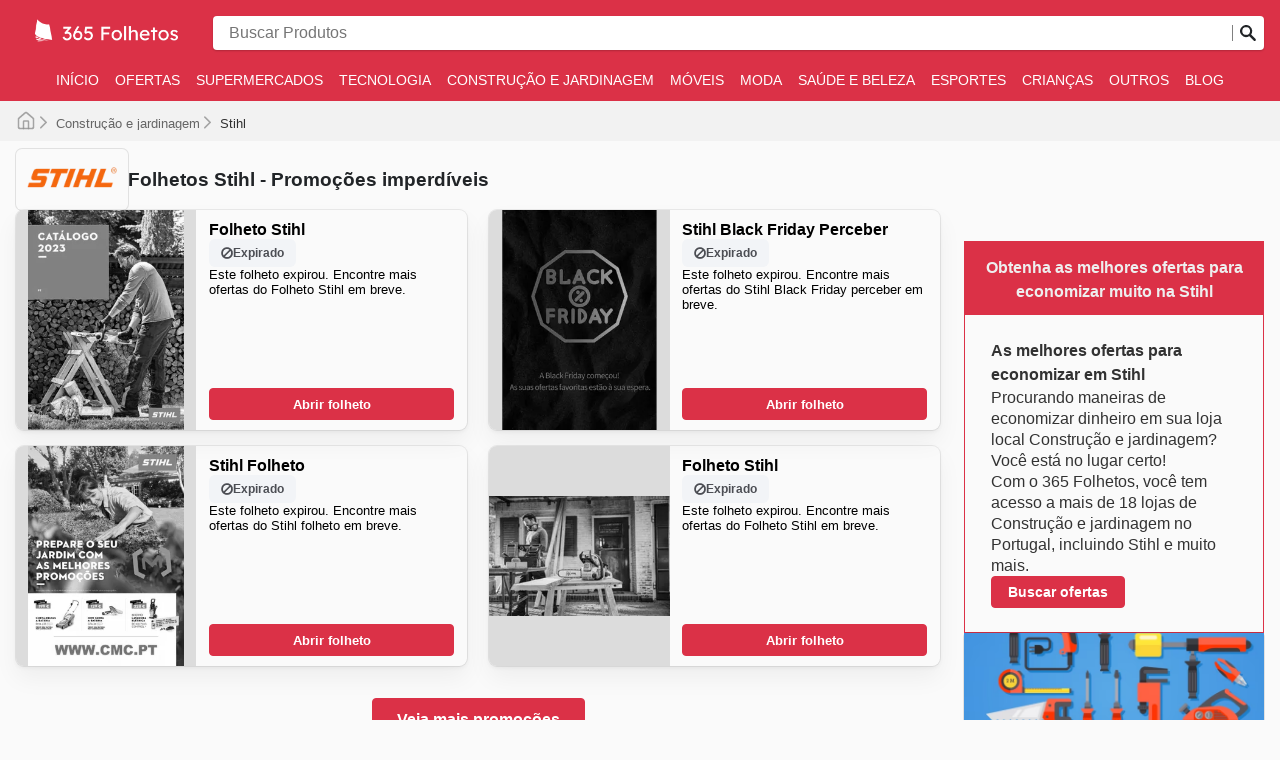

--- FILE ---
content_type: text/html; charset=utf-8
request_url: https://365folhetos.com/stihl/
body_size: 48921
content:
<!DOCTYPE html><html lang="pt"><head><meta charSet="utf-8"/><meta name="viewport" content="width=device-width"/><link rel="preload" as="image" imageSrcSet="https://images-service.weare365.io/h:0/w:16/f:webp/plain/gs://agentgoat-prod-strapi-images/logo_pt_bd684ffc88.svg 16w, https://images-service.weare365.io/h:0/w:32/f:webp/plain/gs://agentgoat-prod-strapi-images/logo_pt_bd684ffc88.svg 32w, https://images-service.weare365.io/h:0/w:48/f:webp/plain/gs://agentgoat-prod-strapi-images/logo_pt_bd684ffc88.svg 48w, https://images-service.weare365.io/h:0/w:64/f:webp/plain/gs://agentgoat-prod-strapi-images/logo_pt_bd684ffc88.svg 64w, https://images-service.weare365.io/h:0/w:96/f:webp/plain/gs://agentgoat-prod-strapi-images/logo_pt_bd684ffc88.svg 96w, https://images-service.weare365.io/h:0/w:128/f:webp/plain/gs://agentgoat-prod-strapi-images/logo_pt_bd684ffc88.svg 128w, https://images-service.weare365.io/h:0/w:256/f:webp/plain/gs://agentgoat-prod-strapi-images/logo_pt_bd684ffc88.svg 256w, https://images-service.weare365.io/h:0/w:384/f:webp/plain/gs://agentgoat-prod-strapi-images/logo_pt_bd684ffc88.svg 384w, https://images-service.weare365.io/h:0/w:480/f:webp/plain/gs://agentgoat-prod-strapi-images/logo_pt_bd684ffc88.svg 480w, https://images-service.weare365.io/h:0/w:640/f:webp/plain/gs://agentgoat-prod-strapi-images/logo_pt_bd684ffc88.svg 640w, https://images-service.weare365.io/h:0/w:750/f:webp/plain/gs://agentgoat-prod-strapi-images/logo_pt_bd684ffc88.svg 750w, https://images-service.weare365.io/h:0/w:1080/f:webp/plain/gs://agentgoat-prod-strapi-images/logo_pt_bd684ffc88.svg 1080w, https://images-service.weare365.io/h:0/w:1200/f:webp/plain/gs://agentgoat-prod-strapi-images/logo_pt_bd684ffc88.svg 1200w, https://images-service.weare365.io/h:0/w:1920/f:webp/plain/gs://agentgoat-prod-strapi-images/logo_pt_bd684ffc88.svg 1920w" imageSizes="200px" fetchpriority="high"/><script type="application/ld+json">{&quot;@context&quot;:&quot;https://schema.org/&quot;,&quot;@type&quot;:&quot;WebSite&quot;,&quot;name&quot;:&quot;365 Folhetos&quot;,&quot;url&quot;:&quot;https://365folhetos.com/&quot;,&quot;potentialAction&quot;:{&quot;@type&quot;:&quot;SearchAction&quot;,&quot;target&quot;:&quot;https://365folhetos.com/search/?q={search_term_string}&quot;,&quot;query-input&quot;:&quot;required minlength=5 maxlength=30 name=search_term_string&quot;}}</script><script type="application/ld+json">{&quot;@context&quot;:&quot;https://schema.org/&quot;,&quot;@type&quot;:&quot;BreadcrumbList&quot;,&quot;itemListElement&quot;:[[{&quot;@type&quot;:&quot;ListItem&quot;,&quot;position&quot;:1,&quot;name&quot;:&quot;Construção e jardinagem&quot;,&quot;item&quot;:&quot;https://365folhetos.com/categories/construcao-e-jardinagem/&quot;},{&quot;@type&quot;:&quot;ListItem&quot;,&quot;position&quot;:2,&quot;name&quot;:&quot;Stihl&quot;}]]}</script><title>Ofertas semanais Stihl: descontos em ferramentas, motosserras e acessórios</title><meta id="meta-description" name="description" content="Explore os turkey deals semanais da Stihl, com descontos em ferramentas, motosserras e equipamentos para você economizar mais!"/><meta id="meta-og-title" property="og:title" content="Ofertas semanais Stihl: descontos em ferramentas, motosserras e acessórios"/><meta id="meta-og-description" property="og:description" content="Explore os turkey deals semanais da Stihl, com descontos em ferramentas, motosserras e equipamentos para você economizar mais!"/><meta id="meta-og-type" property="og:type" content="website"/><meta id="meta-twitter-image" name="twitter:card" content="summary"/><meta id="meta-twitter-title" name="twitter:title" content="Ofertas semanais Stihl: descontos em ferramentas, motosserras e acessórios"/><meta id="meta-twitter-description" name="twitter:description" content="Explore os turkey deals semanais da Stihl, com descontos em ferramentas, motosserras e equipamentos para você economizar mais!"/><meta id="meta-og-locale" property="og:locale" content="pt_PT"/><meta id="meta-og-name" property="og:site_name" content="365 Folhetos"/><link id="link-canonical" rel="canonical" href="https://365folhetos.com/stihl/"/><script type="application/ld+json">{&quot;@context&quot;:&quot;https://schema.org/&quot;,&quot;@type&quot;:&quot;OfferCatalog&quot;,&quot;itemListElement&quot;:[[{&quot;@type&quot;:&quot;SaleEvent&quot;,&quot;startDate&quot;:&quot;2023-07-03T00:00:00.000Z&quot;,&quot;endDate&quot;:&quot;2023-12-31T00:00:00.000Z&quot;,&quot;image&quot;:&quot;https://adgoat-strapi-images-prod.s3.amazonaws.com/pt/full/835a3989a75aef6d545555ab5689f367c12d6f2e.jpg&quot;,&quot;name&quot;:&quot;Oferta semanal Stihl&quot;,&quot;eventAttendanceMode&quot;:&quot;https://schema.org/OfflineEventAttendanceMode&quot;,&quot;url&quot;:&quot;https://365folhetos.com/stihl/folheto-stihl-426065/&quot;,&quot;description&quot;:&quot;Últimas ofertas de Stihl ⭐️  Ofertas, descontos, promoções, brochuras e catálogos em Stihl&quot;,&quot;location&quot;:{&quot;@type&quot;:&quot;ShoppingCenter&quot;,&quot;priceRange&quot;:&quot;$&quot;,&quot;image&quot;:&quot;https://storage.googleapis.com/agentgoat-prod-strapi-images/Stihl_PT_1_41f78fd14e.png&quot;,&quot;name&quot;:&quot;Oferta especial de Stihl - 2023-07-03T00:00:00.000Z&quot;,&quot;url&quot;:&quot;https://365folhetos.com/stihl/&quot;,&quot;address&quot;:{&quot;@type&quot;:&quot;PostalAddress&quot;,&quot;name&quot;:&quot;Stihl&quot;}},&quot;performer&quot;:{&quot;@type&quot;:&quot;Organization&quot;,&quot;name&quot;:&quot;Stihl&quot;,&quot;alternateName&quot;:&quot;Stihl&quot;},&quot;organizer&quot;:{&quot;@type&quot;:&quot;Organization&quot;,&quot;name&quot;:&quot;Stihl&quot;,&quot;url&quot;:&quot;https://365folhetos.com/stihl/&quot;},&quot;eventStatus&quot;:&quot;https://schema.org/EventScheduled&quot;},{&quot;@type&quot;:&quot;SaleEvent&quot;,&quot;startDate&quot;:&quot;2023-12-31T00:00:00.000Z&quot;,&quot;endDate&quot;:&quot;2024-01-06T00:00:00.000Z&quot;,&quot;image&quot;:&quot;https://adgoat-strapi-images-prod.s3.amazonaws.com/pt/full/dcacdea72a25fc102ac052bace6fc501d3107255.jpg&quot;,&quot;name&quot;:&quot;Oferta semanal Stihl&quot;,&quot;eventAttendanceMode&quot;:&quot;https://schema.org/OfflineEventAttendanceMode&quot;,&quot;url&quot;:&quot;https://365folhetos.com/stihl/stihl-black-friday-perceber-772934/&quot;,&quot;description&quot;:&quot;Últimas ofertas de Stihl ⭐️  Ofertas, descontos, promoções, brochuras e catálogos em Stihl&quot;,&quot;location&quot;:{&quot;@type&quot;:&quot;ShoppingCenter&quot;,&quot;priceRange&quot;:&quot;$&quot;,&quot;image&quot;:&quot;https://storage.googleapis.com/agentgoat-prod-strapi-images/Stihl_PT_1_41f78fd14e.png&quot;,&quot;name&quot;:&quot;Oferta especial de Stihl - 2023-12-31T00:00:00.000Z&quot;,&quot;url&quot;:&quot;https://365folhetos.com/stihl/&quot;,&quot;address&quot;:{&quot;@type&quot;:&quot;PostalAddress&quot;,&quot;name&quot;:&quot;Stihl&quot;}},&quot;performer&quot;:{&quot;@type&quot;:&quot;Organization&quot;,&quot;name&quot;:&quot;Stihl&quot;,&quot;alternateName&quot;:&quot;Stihl&quot;},&quot;organizer&quot;:{&quot;@type&quot;:&quot;Organization&quot;,&quot;name&quot;:&quot;Stihl&quot;,&quot;url&quot;:&quot;https://365folhetos.com/stihl/&quot;},&quot;eventStatus&quot;:&quot;https://schema.org/EventScheduled&quot;},{&quot;@type&quot;:&quot;SaleEvent&quot;,&quot;startDate&quot;:&quot;2023-04-03T00:00:00.000Z&quot;,&quot;endDate&quot;:&quot;2024-01-08T00:00:00.000Z&quot;,&quot;image&quot;:&quot;https://adgoat-strapi-images-prod.s3.amazonaws.com/pt/full/d49beb2326b908e3db591db48076ff34f9e3c224.jpg&quot;,&quot;name&quot;:&quot;Oferta semanal Stihl&quot;,&quot;eventAttendanceMode&quot;:&quot;https://schema.org/OfflineEventAttendanceMode&quot;,&quot;url&quot;:&quot;https://365folhetos.com/stihl/stihl-folheto-781137/&quot;,&quot;description&quot;:&quot;Últimas ofertas de Stihl ⭐️  Ofertas, descontos, promoções, brochuras e catálogos em Stihl&quot;,&quot;location&quot;:{&quot;@type&quot;:&quot;ShoppingCenter&quot;,&quot;priceRange&quot;:&quot;$&quot;,&quot;image&quot;:&quot;https://storage.googleapis.com/agentgoat-prod-strapi-images/Stihl_PT_1_41f78fd14e.png&quot;,&quot;name&quot;:&quot;Oferta especial de Stihl - 2023-04-03T00:00:00.000Z&quot;,&quot;url&quot;:&quot;https://365folhetos.com/stihl/&quot;,&quot;address&quot;:{&quot;@type&quot;:&quot;PostalAddress&quot;,&quot;name&quot;:&quot;Stihl&quot;}},&quot;performer&quot;:{&quot;@type&quot;:&quot;Organization&quot;,&quot;name&quot;:&quot;Stihl&quot;,&quot;alternateName&quot;:&quot;Stihl&quot;},&quot;organizer&quot;:{&quot;@type&quot;:&quot;Organization&quot;,&quot;name&quot;:&quot;Stihl&quot;,&quot;url&quot;:&quot;https://365folhetos.com/stihl/&quot;},&quot;eventStatus&quot;:&quot;https://schema.org/EventScheduled&quot;},{&quot;@type&quot;:&quot;SaleEvent&quot;,&quot;startDate&quot;:&quot;2024-01-26T00:00:00.000Z&quot;,&quot;endDate&quot;:&quot;2024-02-03T00:00:00.000Z&quot;,&quot;image&quot;:&quot;https://adgoat-strapi-images-prod.s3.amazonaws.com/pt/full/9e1b8d94be8669211254381600202e4f75a0e7a6.jpg&quot;,&quot;name&quot;:&quot;Oferta semanal Stihl&quot;,&quot;eventAttendanceMode&quot;:&quot;https://schema.org/OfflineEventAttendanceMode&quot;,&quot;url&quot;:&quot;https://365folhetos.com/stihl/folheto-stihl-838757/&quot;,&quot;description&quot;:&quot;Últimas ofertas de Stihl ⭐️  Ofertas, descontos, promoções, brochuras e catálogos em Stihl&quot;,&quot;location&quot;:{&quot;@type&quot;:&quot;ShoppingCenter&quot;,&quot;priceRange&quot;:&quot;$&quot;,&quot;image&quot;:&quot;https://storage.googleapis.com/agentgoat-prod-strapi-images/Stihl_PT_1_41f78fd14e.png&quot;,&quot;name&quot;:&quot;Oferta especial de Stihl - 2024-01-26T00:00:00.000Z&quot;,&quot;url&quot;:&quot;https://365folhetos.com/stihl/&quot;,&quot;address&quot;:{&quot;@type&quot;:&quot;PostalAddress&quot;,&quot;name&quot;:&quot;Stihl&quot;}},&quot;performer&quot;:{&quot;@type&quot;:&quot;Organization&quot;,&quot;name&quot;:&quot;Stihl&quot;,&quot;alternateName&quot;:&quot;Stihl&quot;},&quot;organizer&quot;:{&quot;@type&quot;:&quot;Organization&quot;,&quot;name&quot;:&quot;Stihl&quot;,&quot;url&quot;:&quot;https://365folhetos.com/stihl/&quot;},&quot;eventStatus&quot;:&quot;https://schema.org/EventScheduled&quot;}]]}</script><link rel="preload" as="image" imageSrcSet="https://images-service.weare365.io/h:0/w:16/f:webp/plain/gs://agentgoat-prod-strapi-images/Stihl_PT_1_41f78fd14e.png 16w, https://images-service.weare365.io/h:0/w:32/f:webp/plain/gs://agentgoat-prod-strapi-images/Stihl_PT_1_41f78fd14e.png 32w, https://images-service.weare365.io/h:0/w:48/f:webp/plain/gs://agentgoat-prod-strapi-images/Stihl_PT_1_41f78fd14e.png 48w, https://images-service.weare365.io/h:0/w:64/f:webp/plain/gs://agentgoat-prod-strapi-images/Stihl_PT_1_41f78fd14e.png 64w, https://images-service.weare365.io/h:0/w:96/f:webp/plain/gs://agentgoat-prod-strapi-images/Stihl_PT_1_41f78fd14e.png 96w, https://images-service.weare365.io/h:0/w:128/f:webp/plain/gs://agentgoat-prod-strapi-images/Stihl_PT_1_41f78fd14e.png 128w, https://images-service.weare365.io/h:0/w:256/f:webp/plain/gs://agentgoat-prod-strapi-images/Stihl_PT_1_41f78fd14e.png 256w, https://images-service.weare365.io/h:0/w:384/f:webp/plain/gs://agentgoat-prod-strapi-images/Stihl_PT_1_41f78fd14e.png 384w, https://images-service.weare365.io/h:0/w:480/f:webp/plain/gs://agentgoat-prod-strapi-images/Stihl_PT_1_41f78fd14e.png 480w, https://images-service.weare365.io/h:0/w:640/f:webp/plain/gs://agentgoat-prod-strapi-images/Stihl_PT_1_41f78fd14e.png 640w, https://images-service.weare365.io/h:0/w:750/f:webp/plain/gs://agentgoat-prod-strapi-images/Stihl_PT_1_41f78fd14e.png 750w, https://images-service.weare365.io/h:0/w:1080/f:webp/plain/gs://agentgoat-prod-strapi-images/Stihl_PT_1_41f78fd14e.png 1080w, https://images-service.weare365.io/h:0/w:1200/f:webp/plain/gs://agentgoat-prod-strapi-images/Stihl_PT_1_41f78fd14e.png 1200w, https://images-service.weare365.io/h:0/w:1920/f:webp/plain/gs://agentgoat-prod-strapi-images/Stihl_PT_1_41f78fd14e.png 1920w" imageSizes="150px" fetchpriority="high"/><link rel="preload" as="image" imageSrcSet="https://images-service.weare365.io/h:0/w:16/f:webp/plain/gs://agentgoat-prod-strapi-images/pt/full/835a3989a75aef6d545555ab5689f367c12d6f2e.jpg 16w, https://images-service.weare365.io/h:0/w:32/f:webp/plain/gs://agentgoat-prod-strapi-images/pt/full/835a3989a75aef6d545555ab5689f367c12d6f2e.jpg 32w, https://images-service.weare365.io/h:0/w:48/f:webp/plain/gs://agentgoat-prod-strapi-images/pt/full/835a3989a75aef6d545555ab5689f367c12d6f2e.jpg 48w, https://images-service.weare365.io/h:0/w:64/f:webp/plain/gs://agentgoat-prod-strapi-images/pt/full/835a3989a75aef6d545555ab5689f367c12d6f2e.jpg 64w, https://images-service.weare365.io/h:0/w:96/f:webp/plain/gs://agentgoat-prod-strapi-images/pt/full/835a3989a75aef6d545555ab5689f367c12d6f2e.jpg 96w, https://images-service.weare365.io/h:0/w:128/f:webp/plain/gs://agentgoat-prod-strapi-images/pt/full/835a3989a75aef6d545555ab5689f367c12d6f2e.jpg 128w, https://images-service.weare365.io/h:0/w:256/f:webp/plain/gs://agentgoat-prod-strapi-images/pt/full/835a3989a75aef6d545555ab5689f367c12d6f2e.jpg 256w, https://images-service.weare365.io/h:0/w:384/f:webp/plain/gs://agentgoat-prod-strapi-images/pt/full/835a3989a75aef6d545555ab5689f367c12d6f2e.jpg 384w, https://images-service.weare365.io/h:0/w:480/f:webp/plain/gs://agentgoat-prod-strapi-images/pt/full/835a3989a75aef6d545555ab5689f367c12d6f2e.jpg 480w, https://images-service.weare365.io/h:0/w:640/f:webp/plain/gs://agentgoat-prod-strapi-images/pt/full/835a3989a75aef6d545555ab5689f367c12d6f2e.jpg 640w, https://images-service.weare365.io/h:0/w:750/f:webp/plain/gs://agentgoat-prod-strapi-images/pt/full/835a3989a75aef6d545555ab5689f367c12d6f2e.jpg 750w, https://images-service.weare365.io/h:0/w:1080/f:webp/plain/gs://agentgoat-prod-strapi-images/pt/full/835a3989a75aef6d545555ab5689f367c12d6f2e.jpg 1080w, https://images-service.weare365.io/h:0/w:1200/f:webp/plain/gs://agentgoat-prod-strapi-images/pt/full/835a3989a75aef6d545555ab5689f367c12d6f2e.jpg 1200w, https://images-service.weare365.io/h:0/w:1920/f:webp/plain/gs://agentgoat-prod-strapi-images/pt/full/835a3989a75aef6d545555ab5689f367c12d6f2e.jpg 1920w" imageSizes="160px" fetchpriority="high"/><link rel="preload" as="image" imageSrcSet="https://images-service.weare365.io/h:0/w:16/f:webp/plain/gs://agentgoat-prod-strapi-images/pt/full/dcacdea72a25fc102ac052bace6fc501d3107255.jpg 16w, https://images-service.weare365.io/h:0/w:32/f:webp/plain/gs://agentgoat-prod-strapi-images/pt/full/dcacdea72a25fc102ac052bace6fc501d3107255.jpg 32w, https://images-service.weare365.io/h:0/w:48/f:webp/plain/gs://agentgoat-prod-strapi-images/pt/full/dcacdea72a25fc102ac052bace6fc501d3107255.jpg 48w, https://images-service.weare365.io/h:0/w:64/f:webp/plain/gs://agentgoat-prod-strapi-images/pt/full/dcacdea72a25fc102ac052bace6fc501d3107255.jpg 64w, https://images-service.weare365.io/h:0/w:96/f:webp/plain/gs://agentgoat-prod-strapi-images/pt/full/dcacdea72a25fc102ac052bace6fc501d3107255.jpg 96w, https://images-service.weare365.io/h:0/w:128/f:webp/plain/gs://agentgoat-prod-strapi-images/pt/full/dcacdea72a25fc102ac052bace6fc501d3107255.jpg 128w, https://images-service.weare365.io/h:0/w:256/f:webp/plain/gs://agentgoat-prod-strapi-images/pt/full/dcacdea72a25fc102ac052bace6fc501d3107255.jpg 256w, https://images-service.weare365.io/h:0/w:384/f:webp/plain/gs://agentgoat-prod-strapi-images/pt/full/dcacdea72a25fc102ac052bace6fc501d3107255.jpg 384w, https://images-service.weare365.io/h:0/w:480/f:webp/plain/gs://agentgoat-prod-strapi-images/pt/full/dcacdea72a25fc102ac052bace6fc501d3107255.jpg 480w, https://images-service.weare365.io/h:0/w:640/f:webp/plain/gs://agentgoat-prod-strapi-images/pt/full/dcacdea72a25fc102ac052bace6fc501d3107255.jpg 640w, https://images-service.weare365.io/h:0/w:750/f:webp/plain/gs://agentgoat-prod-strapi-images/pt/full/dcacdea72a25fc102ac052bace6fc501d3107255.jpg 750w, https://images-service.weare365.io/h:0/w:1080/f:webp/plain/gs://agentgoat-prod-strapi-images/pt/full/dcacdea72a25fc102ac052bace6fc501d3107255.jpg 1080w, https://images-service.weare365.io/h:0/w:1200/f:webp/plain/gs://agentgoat-prod-strapi-images/pt/full/dcacdea72a25fc102ac052bace6fc501d3107255.jpg 1200w, https://images-service.weare365.io/h:0/w:1920/f:webp/plain/gs://agentgoat-prod-strapi-images/pt/full/dcacdea72a25fc102ac052bace6fc501d3107255.jpg 1920w" imageSizes="160px" fetchpriority="high"/><script type="application/ld+json">{&quot;@context&quot;:&quot;https://schema.org/&quot;,&quot;@type&quot;:&quot;FAQPage&quot;,&quot;mainEntity&quot;:[[{&quot;@type&quot;:&quot;Question&quot;,&quot;name&quot;:&quot;&lt;h2&gt;A história de Stihl: O que é Stihl?&lt;/h2&gt;&quot;,&quot;acceptedAnswer&quot;:{&quot;@type&quot;:&quot;Answer&quot;,&quot;text&quot;:&quot;&lt;p&gt;A empresa **Stihl** foi fundada em 1926 por Andreas Stihl, nascido em Zurique em 1896, que era considerado o \&quot;pai da motosserra\&quot;, pois na época ele havia criado uma para facilitar o trabalho florestal. Em seus primórdios focou-se em acessórios para caldeiras a vapor para posteriormente obter os recursos e realizar a construção de motosserras.\nCom o tempo, a empresa cresceu com sucesso, sugerindo que, desde 1976, é a marca de motosserras mais vendida no mundo. Atualmente, o grupo possui uma rede de 38 subsidiárias de vendas e marketing, mais de 120 importadores e cerca de 45.000 distribuidores em mais de 160 países. Uma delas é Portugal, onde os produtos da marca são distribuídos através dos seus distribuidores e por sua vez tem uma loja online e uma sucursal portuguesa na vila de Sintra.&lt;/p&gt;&quot;}},{&quot;@type&quot;:&quot;Question&quot;,&quot;name&quot;:&quot;&lt;h2&gt;A Stihl participa em algum evento de vendas sazonal ao longo do ano?&lt;/h2&gt;&quot;,&quot;acceptedAnswer&quot;:{&quot;@type&quot;:&quot;Answer&quot;,&quot;text&quot;:&quot;&lt;p&gt;Sim, a Stihl participa em várias promoções sazonais ao longo do ano em Portugal, e é aqui que pode encontrar todas as **promoções Stihl** e **descontos em Portugal**. Fique atento às nossas páginas para não perder ofertas especiais como Saldos de Primavera, Promoções de Verão, Descontos de Outono e Saldos de Inverno. Além disso, a Stihl costuma ter ofertas alusivas a épocas festivas como o Natal e o Ano Novo. Para além disso, prepare-se para as grandes oportunidades de **compras online Portugal** e **descontos em loja Portugal** durante eventos como o Black Friday e o Cyber Monday. Embora eventos como o Dia do Pai e o Dia da Mãe sejam oportunidades fantásticas para encontrar presentes, a Stihl foca-se nas suas próprias campanhas. Aceder aos folhetos e anúncios semanais aqui disponíveis permite-lhe planear a sua visita e aproveitar ao máximo as suas compras Stihl.&lt;/p&gt;&quot;}},{&quot;@type&quot;:&quot;Question&quot;,&quot;name&quot;:&quot;&lt;h2&gt;Promoções, catálogos e folhetos em Stihl&lt;/h2&gt;&quot;,&quot;acceptedAnswer&quot;:{&quot;@type&quot;:&quot;Answer&quot;,&quot;text&quot;:&quot;&lt;p&gt;A **Stihl** é uma empresa alemã especializada no desenvolvimento, fabricação e distribuição de máquinas motorizadas para os setores florestal, jardinagem e construção.&lt;/p&gt;&quot;}},{&quot;@type&quot;:&quot;Question&quot;,&quot;name&quot;:&quot;&lt;h2&gt;Quais marcas posso encontrar em Stihl?&lt;/h2&gt;&quot;,&quot;acceptedAnswer&quot;:{&quot;@type&quot;:&quot;Answer&quot;,&quot;text&quot;:&quot;&lt;p&gt;**Quais são as melhores marcas disponíveis na Stihl?**\n\nNa Stihl, eles orgulham-se de ser um retalhista de referência no setor de Construção e Jardinagem em Portugal, firmemente empenhados em oferecer a máxima qualidade e a satisfação de cada cliente. Com uma vasta gama de marcas de confiança, tanto de origem nacional como internacional, garantem uma seleção diversificada e fiável para atender às necessidades de todos os seus consumidores.\n\nEntre as marcas mais conceituadas e procuradas que os clientes encontram na Stihl, destacam-se algumas pela sua inovação, durabilidade e excelente relação qualidade-preço. Poderão encontrar nomes de renome, reconhecidos pela sua performance e fiabilidade em ferramentas de jardinagem e construção. Estas marcas são cuidadosamente selecionadas para garantir que apenas o melhor chega às mãos dos seus clientes, assegurando resultados profissionais em qualquer projeto. Os clientes podem facilmente ficar a par destas marcas e das suas ofertas através dos folhetos semanais, anúncios e catálogos online da Stihl, onde promoções exclusivas são frequentemente destacadas.\n\nAo escolherem a Stihl, os consumidores beneficiam de preços altamente competitivos, produtos genuínos e vendas frequentes das suas marcas preferidas. Esta combinação torna a aquisição de equipamentos de alta qualidade mais acessível. Incentivam os seus clientes a explorar as últimas ofertas disponíveis online, mantendo-se atualizados sobre as novidades e descontos por tempo limitado que a Stihl tem para oferecer.\n\nVisite Stihl&#x27;s website today to discover the best brands and start saving now.&lt;/p&gt;&quot;}},{&quot;@type&quot;:&quot;Question&quot;,&quot;name&quot;:&quot;&lt;h2&gt;Descontos oferecidos por Stihl&lt;/h2&gt;&quot;,&quot;acceptedAnswer&quot;:{&quot;@type&quot;:&quot;Answer&quot;,&quot;text&quot;:&quot;&lt;p&gt;**365 Folhetos** tem as melhores ofertas e promoções da **Stihl**. Encontre as últimas notícias aqui para economizar dinheiro em todas as suas compras. Se você precisa de uma motosserra ou de uma máquina de lavar, a **Stihl** tem o que você precisa com o melhor preço. Acesse agora todos os benefícios da mão do **365 Folhetos**.\n\nAs brochuras e catálogos contêm as melhores promoções semanais, mensais e anuais, com ofertas e descontos hoje disponíveis nas lojas. Para verificar os preços atualizados, você também pode navegar no site oficial online: https://www.stihl.pt/pt\n&lt;/p&gt;&quot;}},{&quot;@type&quot;:&quot;Question&quot;,&quot;name&quot;:&quot;&lt;h2&gt;Benefícios exclusivos de Stihl&lt;/h2&gt;&quot;,&quot;acceptedAnswer&quot;:{&quot;@type&quot;:&quot;Answer&quot;,&quot;text&quot;:&quot;&lt;p&gt;A **Stihl** é a marca de escolha quando se trata de encontrar a mais ampla variedade de produtos e serviços de máquinas elétricas especiais para os setores florestal, paisagístico e de construção. Caracteriza-se por oferecer a melhor assessoria, qualidade, marca própria e benefícios exclusivos.&lt;/p&gt;&quot;}}]]}</script><link rel="preload" as="image" imageSrcSet="https://images-service.weare365.io/h:0/w:16/f:webp/plain/gs://agentgoat-prod-strapi-images/pt/full/aa08fedf3297b1f2c52dad53a3362fc749d36282.jpg 16w, https://images-service.weare365.io/h:0/w:32/f:webp/plain/gs://agentgoat-prod-strapi-images/pt/full/aa08fedf3297b1f2c52dad53a3362fc749d36282.jpg 32w, https://images-service.weare365.io/h:0/w:48/f:webp/plain/gs://agentgoat-prod-strapi-images/pt/full/aa08fedf3297b1f2c52dad53a3362fc749d36282.jpg 48w, https://images-service.weare365.io/h:0/w:64/f:webp/plain/gs://agentgoat-prod-strapi-images/pt/full/aa08fedf3297b1f2c52dad53a3362fc749d36282.jpg 64w, https://images-service.weare365.io/h:0/w:96/f:webp/plain/gs://agentgoat-prod-strapi-images/pt/full/aa08fedf3297b1f2c52dad53a3362fc749d36282.jpg 96w, https://images-service.weare365.io/h:0/w:128/f:webp/plain/gs://agentgoat-prod-strapi-images/pt/full/aa08fedf3297b1f2c52dad53a3362fc749d36282.jpg 128w, https://images-service.weare365.io/h:0/w:256/f:webp/plain/gs://agentgoat-prod-strapi-images/pt/full/aa08fedf3297b1f2c52dad53a3362fc749d36282.jpg 256w, https://images-service.weare365.io/h:0/w:384/f:webp/plain/gs://agentgoat-prod-strapi-images/pt/full/aa08fedf3297b1f2c52dad53a3362fc749d36282.jpg 384w, https://images-service.weare365.io/h:0/w:480/f:webp/plain/gs://agentgoat-prod-strapi-images/pt/full/aa08fedf3297b1f2c52dad53a3362fc749d36282.jpg 480w, https://images-service.weare365.io/h:0/w:640/f:webp/plain/gs://agentgoat-prod-strapi-images/pt/full/aa08fedf3297b1f2c52dad53a3362fc749d36282.jpg 640w, https://images-service.weare365.io/h:0/w:750/f:webp/plain/gs://agentgoat-prod-strapi-images/pt/full/aa08fedf3297b1f2c52dad53a3362fc749d36282.jpg 750w, https://images-service.weare365.io/h:0/w:1080/f:webp/plain/gs://agentgoat-prod-strapi-images/pt/full/aa08fedf3297b1f2c52dad53a3362fc749d36282.jpg 1080w, https://images-service.weare365.io/h:0/w:1200/f:webp/plain/gs://agentgoat-prod-strapi-images/pt/full/aa08fedf3297b1f2c52dad53a3362fc749d36282.jpg 1200w, https://images-service.weare365.io/h:0/w:1920/f:webp/plain/gs://agentgoat-prod-strapi-images/pt/full/aa08fedf3297b1f2c52dad53a3362fc749d36282.jpg 1920w" imageSizes="195px" fetchpriority="high"/><link rel="preload" as="image" imageSrcSet="https://images-service.weare365.io/h:0/w:16/f:webp/plain/gs://agentgoat-prod-strapi-images/pt/full/84763580d9bf3aac8b933ae043864b6e10ed4690.jpg 16w, https://images-service.weare365.io/h:0/w:32/f:webp/plain/gs://agentgoat-prod-strapi-images/pt/full/84763580d9bf3aac8b933ae043864b6e10ed4690.jpg 32w, https://images-service.weare365.io/h:0/w:48/f:webp/plain/gs://agentgoat-prod-strapi-images/pt/full/84763580d9bf3aac8b933ae043864b6e10ed4690.jpg 48w, https://images-service.weare365.io/h:0/w:64/f:webp/plain/gs://agentgoat-prod-strapi-images/pt/full/84763580d9bf3aac8b933ae043864b6e10ed4690.jpg 64w, https://images-service.weare365.io/h:0/w:96/f:webp/plain/gs://agentgoat-prod-strapi-images/pt/full/84763580d9bf3aac8b933ae043864b6e10ed4690.jpg 96w, https://images-service.weare365.io/h:0/w:128/f:webp/plain/gs://agentgoat-prod-strapi-images/pt/full/84763580d9bf3aac8b933ae043864b6e10ed4690.jpg 128w, https://images-service.weare365.io/h:0/w:256/f:webp/plain/gs://agentgoat-prod-strapi-images/pt/full/84763580d9bf3aac8b933ae043864b6e10ed4690.jpg 256w, https://images-service.weare365.io/h:0/w:384/f:webp/plain/gs://agentgoat-prod-strapi-images/pt/full/84763580d9bf3aac8b933ae043864b6e10ed4690.jpg 384w, https://images-service.weare365.io/h:0/w:480/f:webp/plain/gs://agentgoat-prod-strapi-images/pt/full/84763580d9bf3aac8b933ae043864b6e10ed4690.jpg 480w, https://images-service.weare365.io/h:0/w:640/f:webp/plain/gs://agentgoat-prod-strapi-images/pt/full/84763580d9bf3aac8b933ae043864b6e10ed4690.jpg 640w, https://images-service.weare365.io/h:0/w:750/f:webp/plain/gs://agentgoat-prod-strapi-images/pt/full/84763580d9bf3aac8b933ae043864b6e10ed4690.jpg 750w, https://images-service.weare365.io/h:0/w:1080/f:webp/plain/gs://agentgoat-prod-strapi-images/pt/full/84763580d9bf3aac8b933ae043864b6e10ed4690.jpg 1080w, https://images-service.weare365.io/h:0/w:1200/f:webp/plain/gs://agentgoat-prod-strapi-images/pt/full/84763580d9bf3aac8b933ae043864b6e10ed4690.jpg 1200w, https://images-service.weare365.io/h:0/w:1920/f:webp/plain/gs://agentgoat-prod-strapi-images/pt/full/84763580d9bf3aac8b933ae043864b6e10ed4690.jpg 1920w" imageSizes="195px" fetchpriority="high"/><link rel="preload" as="image" imageSrcSet="https://images-service.weare365.io/h:0/w:16/f:webp/plain/gs://agentgoat-prod-strapi-images/pt/full/47dff67fcf192e5e6bac871584d0a5cad7c0ac21.jpg 16w, https://images-service.weare365.io/h:0/w:32/f:webp/plain/gs://agentgoat-prod-strapi-images/pt/full/47dff67fcf192e5e6bac871584d0a5cad7c0ac21.jpg 32w, https://images-service.weare365.io/h:0/w:48/f:webp/plain/gs://agentgoat-prod-strapi-images/pt/full/47dff67fcf192e5e6bac871584d0a5cad7c0ac21.jpg 48w, https://images-service.weare365.io/h:0/w:64/f:webp/plain/gs://agentgoat-prod-strapi-images/pt/full/47dff67fcf192e5e6bac871584d0a5cad7c0ac21.jpg 64w, https://images-service.weare365.io/h:0/w:96/f:webp/plain/gs://agentgoat-prod-strapi-images/pt/full/47dff67fcf192e5e6bac871584d0a5cad7c0ac21.jpg 96w, https://images-service.weare365.io/h:0/w:128/f:webp/plain/gs://agentgoat-prod-strapi-images/pt/full/47dff67fcf192e5e6bac871584d0a5cad7c0ac21.jpg 128w, https://images-service.weare365.io/h:0/w:256/f:webp/plain/gs://agentgoat-prod-strapi-images/pt/full/47dff67fcf192e5e6bac871584d0a5cad7c0ac21.jpg 256w, https://images-service.weare365.io/h:0/w:384/f:webp/plain/gs://agentgoat-prod-strapi-images/pt/full/47dff67fcf192e5e6bac871584d0a5cad7c0ac21.jpg 384w, https://images-service.weare365.io/h:0/w:480/f:webp/plain/gs://agentgoat-prod-strapi-images/pt/full/47dff67fcf192e5e6bac871584d0a5cad7c0ac21.jpg 480w, https://images-service.weare365.io/h:0/w:640/f:webp/plain/gs://agentgoat-prod-strapi-images/pt/full/47dff67fcf192e5e6bac871584d0a5cad7c0ac21.jpg 640w, https://images-service.weare365.io/h:0/w:750/f:webp/plain/gs://agentgoat-prod-strapi-images/pt/full/47dff67fcf192e5e6bac871584d0a5cad7c0ac21.jpg 750w, https://images-service.weare365.io/h:0/w:1080/f:webp/plain/gs://agentgoat-prod-strapi-images/pt/full/47dff67fcf192e5e6bac871584d0a5cad7c0ac21.jpg 1080w, https://images-service.weare365.io/h:0/w:1200/f:webp/plain/gs://agentgoat-prod-strapi-images/pt/full/47dff67fcf192e5e6bac871584d0a5cad7c0ac21.jpg 1200w, https://images-service.weare365.io/h:0/w:1920/f:webp/plain/gs://agentgoat-prod-strapi-images/pt/full/47dff67fcf192e5e6bac871584d0a5cad7c0ac21.jpg 1920w" imageSizes="195px" fetchpriority="high"/><link rel="preload" as="image" imageSrcSet="https://images-service.weare365.io/h:0/w:16/f:webp/plain/gs://agentgoat-prod-strapi-images/pt/full/d8f01fcd90a85ba568b88f6b70557929c41e5a90.jpg 16w, https://images-service.weare365.io/h:0/w:32/f:webp/plain/gs://agentgoat-prod-strapi-images/pt/full/d8f01fcd90a85ba568b88f6b70557929c41e5a90.jpg 32w, https://images-service.weare365.io/h:0/w:48/f:webp/plain/gs://agentgoat-prod-strapi-images/pt/full/d8f01fcd90a85ba568b88f6b70557929c41e5a90.jpg 48w, https://images-service.weare365.io/h:0/w:64/f:webp/plain/gs://agentgoat-prod-strapi-images/pt/full/d8f01fcd90a85ba568b88f6b70557929c41e5a90.jpg 64w, https://images-service.weare365.io/h:0/w:96/f:webp/plain/gs://agentgoat-prod-strapi-images/pt/full/d8f01fcd90a85ba568b88f6b70557929c41e5a90.jpg 96w, https://images-service.weare365.io/h:0/w:128/f:webp/plain/gs://agentgoat-prod-strapi-images/pt/full/d8f01fcd90a85ba568b88f6b70557929c41e5a90.jpg 128w, https://images-service.weare365.io/h:0/w:256/f:webp/plain/gs://agentgoat-prod-strapi-images/pt/full/d8f01fcd90a85ba568b88f6b70557929c41e5a90.jpg 256w, https://images-service.weare365.io/h:0/w:384/f:webp/plain/gs://agentgoat-prod-strapi-images/pt/full/d8f01fcd90a85ba568b88f6b70557929c41e5a90.jpg 384w, https://images-service.weare365.io/h:0/w:480/f:webp/plain/gs://agentgoat-prod-strapi-images/pt/full/d8f01fcd90a85ba568b88f6b70557929c41e5a90.jpg 480w, https://images-service.weare365.io/h:0/w:640/f:webp/plain/gs://agentgoat-prod-strapi-images/pt/full/d8f01fcd90a85ba568b88f6b70557929c41e5a90.jpg 640w, https://images-service.weare365.io/h:0/w:750/f:webp/plain/gs://agentgoat-prod-strapi-images/pt/full/d8f01fcd90a85ba568b88f6b70557929c41e5a90.jpg 750w, https://images-service.weare365.io/h:0/w:1080/f:webp/plain/gs://agentgoat-prod-strapi-images/pt/full/d8f01fcd90a85ba568b88f6b70557929c41e5a90.jpg 1080w, https://images-service.weare365.io/h:0/w:1200/f:webp/plain/gs://agentgoat-prod-strapi-images/pt/full/d8f01fcd90a85ba568b88f6b70557929c41e5a90.jpg 1200w, https://images-service.weare365.io/h:0/w:1920/f:webp/plain/gs://agentgoat-prod-strapi-images/pt/full/d8f01fcd90a85ba568b88f6b70557929c41e5a90.jpg 1920w" imageSizes="195px" fetchpriority="high"/><meta name="next-head-count" content="25"/><meta name="google" content="notranslate"/><link rel="apple-touch-icon" sizes="180x180" href="/apple-touch-icon.png"/><link rel="icon" type="image/png" sizes="32x32" href="/favicon-32x32.png"/><link rel="icon" type="image/png" sizes="16x16" href="/favicon-16x16.png"/><link rel="manifest" href="/site.webmanifest"/><meta name="msapplication-TileColor" content="#da532c"/><meta name="theme-color" content="#ffffff"/><style>.CookieConsent{display:none !important;}</style><link rel="alternate" type="application/rss+xml" href="/rss.xml"/><link rel="preload" href="/_next/static/css/a88f183192cbe8a6.css" as="style"/><link rel="stylesheet" href="/_next/static/css/a88f183192cbe8a6.css" data-n-g=""/><noscript data-n-css=""></noscript><script defer="" nomodule="" src="/_next/static/chunks/polyfills-42372ed130431b0a.js"></script><script defer="" src="/_next/static/chunks/5171.d3e8766646a743e1.js"></script><script defer="" src="/_next/static/chunks/2538.4d64a76351d86f01.js"></script><script defer="" src="/_next/static/chunks/4440.39c91176b7b344a6.js"></script><script defer="" src="/_next/static/chunks/1170.b7afe470bf871733.js"></script><script defer="" src="/_next/static/chunks/2324.40ea37e7f87d8e90.js"></script><script defer="" src="/_next/static/chunks/6624.6ceabdda8a8123fd.js"></script><script defer="" src="/_next/static/chunks/1482.dd53fc797fed1064.js"></script><script defer="" src="/_next/static/chunks/6767.1c4ac480dd2d1608.js"></script><script defer="" src="/_next/static/chunks/9463.6f8f85ec6b4a55ff.js"></script><script defer="" src="/_next/static/chunks/114.bb304989275fb656.js"></script><script defer="" src="/_next/static/chunks/9196.caf211caa1ddbeec.js"></script><script src="/_next/static/chunks/webpack-2e4ba144ffcddf90.js" defer=""></script><script src="/_next/static/chunks/framework-b1eb7db524662506.js" defer=""></script><script src="/_next/static/chunks/main-94d4ab066131f56b.js" defer=""></script><script src="/_next/static/chunks/pages/_app-21854dcd707be9f2.js" defer=""></script><script src="/_next/static/chunks/8700-723fb7f1f110cc2d.js" defer=""></script><script src="/_next/static/chunks/7597-a6069f55771466c3.js" defer=""></script><script src="/_next/static/chunks/454-015e32cc3b852c18.js" defer=""></script><script src="/_next/static/chunks/291-ec48e11720275406.js" defer=""></script><script src="/_next/static/chunks/9086-07be848fe72e6cb4.js" defer=""></script><script src="/_next/static/chunks/pages/%5Bvariant%5D/%5Bslugs%5D-ee4b1a478f348320.js" defer=""></script><script src="/_next/static/1766496503805/_buildManifest.js" defer=""></script><script src="/_next/static/1766496503805/_ssgManifest.js" defer=""></script><style data-styled="" data-styled-version="6.1.0">html body{font-family:-apple-system,BlinkMacSystemFont,Segoe UI,Roboto,Oxygen,Ubuntu,Cantarell,Fira Sans,Droid Sans,Helvetica Neue,sans-serif;}/*!sc*/
html,body,div,span,applet,object,iframe,h1,h2,h3,h4,h5,h6,p,blockquote,pre,a,abbr,acronym,address,big,cite,code,del,dfn,em,img,ins,kbd,q,s,samp,small,strike,strong,sub,sup,tt,var,b,u,i,center,dl,dt,dd,ol,ul,li,fieldset,form,label,legend,table,caption,tbody,tfoot,thead,tr,th,td,article,aside,canvas,details,embed,figure,figcaption,footer,header,hgroup,menu,nav,output,ruby,section,summary,time,mark,audio,video{margin:0;padding:0;border:0;font-size:100%;vertical-align:baseline;}/*!sc*/
article,aside,details,figcaption,figure,footer,header,hgroup,menu,nav,section{display:block;}/*!sc*/
body{line-height:1;}/*!sc*/
ol,ul{padding:0;}/*!sc*/
blockquote,q{quotes:none;}/*!sc*/
blockquote:before,blockquote:after,q:before,q:after{content:'';content:none;}/*!sc*/
table{border-collapse:collapse;border-spacing:0;}/*!sc*/
data-styled.g1[id="sc-global-etZDVQ1"]{content:"sc-global-etZDVQ1,"}/*!sc*/
.hUhSfM.btn{text-decoration:none;background:none;border:solid 1px #212427;vertical-align:bottom;border-radius:4px;display:inline-flex;align-items:center;justify-content:center;text-align:center;white-space:break-spaces;font-weight:600;}/*!sc*/
.hUhSfM.btn:hover{cursor:pointer;opacity:1;}/*!sc*/
.hUhSfM.btn:active{transform:scale(0.98);}/*!sc*/
.hUhSfM.btn:focus{outline:0;}/*!sc*/
.hUhSfM.btn.btn-transparent{background:none;border:none;color:#212427;}/*!sc*/
.hUhSfM.btn.btn-transparent:focus{box-shadow:0 0 0 0.25rem rgba(211,212,213,0.5);border:1px solid rgb(204,204,204);background:rgb(245,245,245);}/*!sc*/
.hUhSfM.btn.btn-primary{background:#db3147;border:1px solid #db3147;color:white;}/*!sc*/
.hUhSfM.btn.btn-primary:hover{background:hsla(352, 80%, 55%, 100%);border-color:hsla(352, 80%, 55%, 100%);}/*!sc*/
.hUhSfM.btn.btn-primary:active{background:hsla(352, 70%, 48%, 100%);border-color:hsla(352, 70%, 48%, 100%);}/*!sc*/
.hUhSfM.btn.btn-primary:focus{box-shadow:0 0 0 0.25rem hsla(352, 70%, 53%, 50%);}/*!sc*/
.hUhSfM.btn-secondary{border:1px solid rgb(204,204,204);background:rgb(245,245,245);color:#212427;}/*!sc*/
.hUhSfM.btn-secondary:hover{background:#dbdbdb;}/*!sc*/
.hUhSfM.btn-secondary:active{background:#b5b5b5;}/*!sc*/
.hUhSfM.btn-secondary:focus{box-shadow:0 0 0 0.25rem rgba(211,212,213,0.5);}/*!sc*/
.hUhSfM.btn-secondary[disabled],.hUhSfM.btn-secondary:disabled{opacity:0.5;}/*!sc*/
.hUhSfM.btn-secondary[disabled]:hover,.hUhSfM.btn-secondary:disabled:hover{cursor:not-allowed;background:initial;}/*!sc*/
.hUhSfM.btn-secondary[disabled]:active,.hUhSfM.btn-secondary:disabled:active{transform:scale(1);}/*!sc*/
.hUhSfM.btn-secondary[disabled]:active,.hUhSfM.btn-secondary:disabled:active{background:initial;}/*!sc*/
.hUhSfM.btn-cyberweek{background:#0162DB;border:1px solid #0162DB;color:white;}/*!sc*/
.hUhSfM.btn-cyberweek:hover{background:hsla(213, 109%, 45%, 100%);border-color:hsla(213, 109%, 45%, 100%);}/*!sc*/
.hUhSfM.btn-cyberweek:active{background:hsla(213, 99%, 38%, 100%);border-color:hsla(213, 99%, 38%, 100%);}/*!sc*/
.hUhSfM.btn-cyberweek:focus{box-shadow:0 0 0 0.25rem hsla(213, 99%, 43%, 100%);outline:none;}/*!sc*/
.hUhSfM.btn-black{background:#212427;border:1px solid #212427;color:white;}/*!sc*/
.hUhSfM.btn-black:hover{background:hsla(210, 18%, 16%, 100%);border-color:hsla(210, 18%, 16%, 100%);}/*!sc*/
.hUhSfM.btn-black:active{background:hsla(210, 8%, 9%, 100%);border-color:hsla(210, 8%, 9%, 100%);}/*!sc*/
.hUhSfM.btn-black:focus{box-shadow:0 0 0 0.25rem hsla(210, 8%, 14%, 100%);outline:none;}/*!sc*/
.hUhSfM.btn-icon.btn-circle{border-radius:50%;}/*!sc*/
.hUhSfM.btn-sm{font-size:14px;height:32px;padding:0 16px;}/*!sc*/
.hUhSfM.btn-sm.btn-square{width:32px;}/*!sc*/
.hUhSfM.btn-sm.btn-icon{padding:0 8px;}/*!sc*/
.hUhSfM.btn-sm.btn-icon svg,.hUhSfM.btn-sm.btn-icon img{width:16px;}/*!sc*/
.hUhSfM.btn-sm.btn-icon.btn-text{padding:0 16px 0 12px;}/*!sc*/
.hUhSfM.btn-sm.btn-icon.btn-text svg,.hUhSfM.btn-sm.btn-icon.btn-text img{margin-right:4px;}/*!sc*/
@media (min-width:768px){.hUhSfM.btn-sm.btn-md{font-size:16px;height:44px;padding:0 24px;}.hUhSfM.btn-sm.btn-md.btn-square{width:44px;}.hUhSfM.btn-sm.btn-md.btn-icon{padding:0 12px;}.hUhSfM.btn-sm.btn-md.btn-icon svg,.hUhSfM.btn-sm.btn-md.btn-icon img{width:20px;}.hUhSfM.btn-sm.btn-md.btn-icon.btn-text{padding:0 24px 0 20px;}.hUhSfM.btn-sm.btn-md.btn-icon.btn-text svg,.hUhSfM.btn-sm.btn-md.btn-icon.btn-text img{margin-right:8px;}}/*!sc*/
.hUhSfM.btn-md:not(.btn-sm){font-size:16px;height:44px;padding:0 24px;}/*!sc*/
.hUhSfM.btn-md:not(.btn-sm).btn-square{width:44px;}/*!sc*/
.hUhSfM.btn-md:not(.btn-sm).btn-icon{padding:0 12px;}/*!sc*/
.hUhSfM.btn-md:not(.btn-sm).btn-icon svg,.hUhSfM.btn-md:not(.btn-sm).btn-icon img{width:20px;}/*!sc*/
.hUhSfM.btn-md:not(.btn-sm).btn-icon.btn-text{padding:0 24px 0 20px;}/*!sc*/
.hUhSfM.btn-md:not(.btn-sm).btn-icon.btn-text svg,.hUhSfM.btn-md:not(.btn-sm).btn-icon.btn-text img{margin-right:8px;}/*!sc*/
.hUhSfM.btn-lg{font-size:16px;height:52px;padding:0 32px;}/*!sc*/
.hUhSfM.btn-lg.btn-square{width:52px;}/*!sc*/
.hUhSfM.btn-lg.btn-icon{padding:0 14px;}/*!sc*/
.hUhSfM.btn-lg.btn-icon svg,.hUhSfM.btn-lg.btn-icon img{width:24px;}/*!sc*/
.hUhSfM.btn-lg.btn-icon.btn-text{padding:0 32px 0 24px;}/*!sc*/
.hUhSfM.btn-lg.btn-icon.btn-text svg,.hUhSfM.btn-lg.btn-icon.btn-text img{margin-right:8px;}/*!sc*/
data-styled.g2[id="sc-b4ac9fd7-0"]{content:"hUhSfM,"}/*!sc*/
.fSgcEW{width:auto;height:24;}/*!sc*/
data-styled.g4[id="sc-cf2e3909-0"]{content:"fSgcEW,"}/*!sc*/
.eUNdjw{margin-right:10px;}/*!sc*/
data-styled.g5[id="sc-72ab67f2-0"]{content:"eUNdjw,"}/*!sc*/
.kqSypl{border-top:1px solid #ddd;background:#db3147;padding-top:1.45rem;display:none;}/*!sc*/
@media (min-width:768px){.kqSypl{padding-top:2rem;display:block;}}/*!sc*/
data-styled.g6[id="sc-72ab67f2-1"]{content:"kqSypl,"}/*!sc*/
.cwCtXz{padding:1rem;margin:0 auto;max-width:1370px;display:grid;grid-template-columns:1.2fr .8fr 1fr;grid-gap:1rem;color:white;padding-bottom:2rem;}/*!sc*/
@media (max-width:768px){.cwCtXz{grid-gap:1rem;grid-template-columns:1fr;}.cwCtXz >div{padding-top:1.45rem;}.cwCtXz >div:not(:first-child){border-top:1px solid white;}}/*!sc*/
.cwCtXz li{list-style:none;margin-bottom:1.2rem;font-size:0.85rem;}/*!sc*/
.cwCtXz a{text-decoration:none;color:white;transition:color 0.25s ease;font-weight:500;letter-spacing:0.02rem;transition:opacity 0.25s ease;}/*!sc*/
.cwCtXz a:hover{opacity:0.8;}/*!sc*/
data-styled.g7[id="sc-72ab67f2-2"]{content:"cwCtXz,"}/*!sc*/
.gneHno a{display:flex;align-items:center;}/*!sc*/
.gneHno a img{filter:invert(100%);margin-right:10px;}/*!sc*/
.gneHno ul{display:grid;grid-template-columns:1fr 1fr 1fr;}/*!sc*/
@media (width > 768px){.gneHno ul{grid-template-columns:1fr 1fr;}}/*!sc*/
data-styled.g8[id="sc-72ab67f2-3"]{content:"gneHno,"}/*!sc*/
@media (max-width:768px){.jYQNzJ{padding-top:1.45rem;}}/*!sc*/
.jYQNzJ ul{display:grid;grid-template-columns:1fr 1fr 1fr;}/*!sc*/
@media (width > 768px){.jYQNzJ ul{grid-template-columns:1fr;}}/*!sc*/
data-styled.g9[id="sc-72ab67f2-4"]{content:"jYQNzJ,"}/*!sc*/
.girymA{margin-bottom:1.5rem;margin-top:0;text-transform:uppercase;font-size:1.1rem;letter-spacing:0.05rem;font-weight:900;color:white;}/*!sc*/
data-styled.g10[id="sc-72ab67f2-5"]{content:"girymA,"}/*!sc*/
.hBDSlO a{display:inline-flex;align-items:center;}/*!sc*/
data-styled.g11[id="sc-72ab67f2-6"]{content:"hBDSlO,"}/*!sc*/
.hESEsV{color:white;width:100%;margin:auto;background:hsla(352, 70%, 33%, 100%);}/*!sc*/
.hESEsV >div{max-width:1370px;padding:2rem 1rem;margin:auto;text-align:center;}/*!sc*/
@media (min-width:768px){.hESEsV >div{padding:1.5rem 1rem;display:grid;grid-template-columns:1fr 3fr;text-align:left;align-items:center;}}/*!sc*/
.hESEsV >div img{margin:0 0 1rem 0;object-fit:contain;}/*!sc*/
@media (min-width:768px){.hESEsV >div img{margin:0;}}/*!sc*/
.hESEsV >div p{line-height:1.1;color:whitesmoke;font-size:0.8rem;margin-bottom:0;}/*!sc*/
data-styled.g12[id="sc-72ab67f2-7"]{content:"hESEsV,"}/*!sc*/
.kJLMjv ul{display:grid;grid-template-columns:1fr;}/*!sc*/
.kJLMjv ul li{list-style:none;padding-right:1rem;}/*!sc*/
@media (max-width:768px){.kJLMjv ul{grid-template-columns:1fr 1fr 1fr;}}/*!sc*/
data-styled.g13[id="sc-72ab67f2-8"]{content:"kJLMjv,"}/*!sc*/
.eOrLxB svg{margin-right:10px;}/*!sc*/
data-styled.g14[id="sc-72ab67f2-9"]{content:"eOrLxB,"}/*!sc*/
.fieOua{width:auto;height:auto;}/*!sc*/
data-styled.g16[id="sc-cbce25c8-0"]{content:"fieOua,"}/*!sc*/
.ciprpD{text-decoration:none;text-align:center;background:none;border:solid 1px #212427;vertical-align:bottom;border-radius:4px;display:inline-flex;align-items:center;font-weight:600;justify-content:center;white-space:nowrap;}/*!sc*/
.ciprpD:hover{cursor:pointer;}/*!sc*/
.ciprpD:active{transform:scale(0.98);}/*!sc*/
.ciprpD:focus{outline:0;}/*!sc*/
.ciprpD.btn-transparent{background:none;border:none;color:#212427;}/*!sc*/
.ciprpD.btn-transparent:focus{box-shadow:0 0 0 0.25rem rgba(211,212,213,0.5);border:1px solid rgb(204,204,204);background:rgb(245,245,245);}/*!sc*/
.ciprpD.btn-primary{background:#db3147;border:1px solid #db3147;color:white;}/*!sc*/
.ciprpD.btn-primary:hover{background:hsla(352, 80%, 55%, 100%);border-color:hsla(352, 80%, 55%, 100%);}/*!sc*/
.ciprpD.btn-primary:active{background:hsla(352, 70%, 48%, 100%);border-color:hsla(352, 70%, 48%, 100%);}/*!sc*/
.ciprpD.btn-primary:focus{box-shadow:0 0 0 0.25rem hsla(352, 70%, 53%, 50%);}/*!sc*/
.btn-secondary{border:1px solid rgb(204,204,204);background:rgb(245,245,245);}/*!sc*/
.btn-secondary:hover{background:#dbdbdb;}/*!sc*/
.btn-secondary:active{background:#b5b5b5;}/*!sc*/
.btn-secondary:focus{box-shadow:0 0 0 0.25rem rgba(211,212,213,0.5);}/*!sc*/
.btn-icon.btn-circle{border-radius:50%;}/*!sc*/
.btn-sm{font-size:14px;height:32px;padding:0 16px;}/*!sc*/
.btn-sm.btn-square{width:32px;}/*!sc*/
.btn-sm.btn-icon{padding:0 8px;}/*!sc*/
.btn-sm.btn-icon svg,.btn-sm.btn-icon img{width:16px;}/*!sc*/
.btn-sm.btn-icon.btn-text{padding:0 16px 0 12px;}/*!sc*/
.btn-sm.btn-icon.btn-text svg,.btn-sm.btn-icon.btn-text img{margin-right:4px;}/*!sc*/
@media (min-width:768px){.btn-sm.btn-md{font-size:16px;height:44px;padding:0 24px;}.btn-sm.btn-md.btn-square{width:44px;}.btn-sm.btn-md.btn-icon{padding:0 12px;}.btn-sm.btn-md.btn-icon svg,.btn-sm.btn-md.btn-icon img{width:20px;}.btn-sm.btn-md.btn-icon.btn-text{padding:0 24px 0 20px;}.btn-sm.btn-md.btn-icon.btn-text svg,.btn-sm.btn-md.btn-icon.btn-text img{margin-right:8px;}}/*!sc*/
.btn-md:not(.btn-sm){font-size:16px;height:44px;padding:0 24px;}/*!sc*/
.btn-md:not(.btn-sm).btn-square{width:44px;}/*!sc*/
.btn-md:not(.btn-sm).btn-icon{padding:0 12px;}/*!sc*/
.btn-md:not(.btn-sm).btn-icon svg,.btn-md:not(.btn-sm).btn-icon img{width:20px;}/*!sc*/
.btn-md:not(.btn-sm).btn-icon.btn-text{padding:0 24px 0 20px;}/*!sc*/
.btn-md:not(.btn-sm).btn-icon.btn-text svg,.btn-md:not(.btn-sm).btn-icon.btn-text img{margin-right:8px;}/*!sc*/
.btn-lg{font-size:16px;height:52px;padding:0 32px;}/*!sc*/
.btn-lg.btn-square{width:52px;}/*!sc*/
.btn-lg.btn-icon{padding:0 14px;}/*!sc*/
.btn-lg.btn-icon svg,.btn-lg.btn-icon img{width:auto;}/*!sc*/
.btn-lg.btn-icon.btn-text{padding:0 32px 0 24px;}/*!sc*/
.btn-lg.btn-icon.btn-text svg,.btn-lg.btn-icon.btn-text img{margin-right:8px;}/*!sc*/
:disabled{opacity:.5;pointer-events:none;}/*!sc*/
data-styled.g17[id="sc-cbce25c8-1"]{content:"ciprpD,"}/*!sc*/
.fIijFE{margin-right:10px;}/*!sc*/
data-styled.g18[id="sc-6b03c40c-0"]{content:"fIijFE,"}/*!sc*/
.jflMYn{background:#db3147;padding:12px 18px;display:flex;flex-direction:column;justify-content:center;align-items:center;}/*!sc*/
data-styled.g19[id="sc-6b03c40c-1"]{content:"jflMYn,"}/*!sc*/
.ihUdMY{margin-bottom:0.5625rem;margin-top:0;text-transform:uppercase;font-size:0.9375rem;line-height:1.75rem;font-weight:900;color:#7D7D7D;}/*!sc*/
data-styled.g20[id="sc-6b03c40c-2"]{content:"ihUdMY,"}/*!sc*/
.eZlyMM{color:white;width:100%;margin:auto;background:#EAEAEA;}/*!sc*/
.eZlyMM >p{max-width:1370px;padding:1.438rem;margin:auto;text-align:justify;line-height:1.1;color:#5E5E5E;font-weight:500;line-height:0.813rem;font-size:0.625rem;margin-bottom:0;}/*!sc*/
data-styled.g21[id="sc-6b03c40c-3"]{content:"eZlyMM,"}/*!sc*/
.izyqgs{display:inline-flex;gap:0 9px;justify-content:center;flex-wrap:wrap;margin-top:5px;}/*!sc*/
.izyqgs >li{list-style:none;}/*!sc*/
data-styled.g22[id="sc-6b03c40c-4"]{content:"izyqgs,"}/*!sc*/
.kswCDM{text-decoration:none;color:#fff;font-size:13px;font-weight:400;white-space:nowrap;line-height:28px;}/*!sc*/
.kswCDM svg{margin-right:10px;color:#000;}/*!sc*/
data-styled.g23[id="sc-6b03c40c-5"]{content:"kswCDM,"}/*!sc*/
.gVXjBJ{background-color:transparent;border:none;outline:none;color:#fff;font-size:13px;font-weight:400;line-height:28px;}/*!sc*/
data-styled.g24[id="sc-6b03c40c-6"]{content:"gVXjBJ,"}/*!sc*/
@media (min-width:768px){.fGLGlQ{display:none;}}/*!sc*/
data-styled.g25[id="sc-6b03c40c-7"]{content:"fGLGlQ,"}/*!sc*/
.jjIWFe{background:#D9D9D94D;padding:1.25rem 1.438rem;}/*!sc*/
.jjIWFe >ul{list-style:none;display:flex;flex-wrap:wrap;gap:0.8rem 0;overflow:hidden;max-height:4.375rem;animation:ghQKKf .45s ease forwards;}/*!sc*/
.jjIWFe >ul >li{width:50%;}/*!sc*/
.jjIWFe >ul >li >a{text-decoration:none;color:#605F5F;display:flex;align-items:center;font-size:0.875rem;color:#605F5F;font-weight:600;}/*!sc*/
.jjIWFe >ul >li >a img{margin-right:0.725rem;}/*!sc*/
data-styled.g27[id="sc-6b03c40c-9"]{content:"jjIWFe,"}/*!sc*/
.fhOTIC{margin-top:1rem;line-height:1;padding-left:0;padding-right:0;color:#605F5F;font-size:0.75rem;text-decoration:underline;}/*!sc*/
.fhOTIC:focus,.fhOTIC:active{outline:none;box-shadow:none!important;border:none!important;background:none!important;}/*!sc*/
data-styled.g28[id="sc-6b03c40c-10"]{content:"fhOTIC,"}/*!sc*/
.hAzTuO{width:100%;height:30px;position:relative;margin-bottom:.3rem;}/*!sc*/
.hAzTuO >img{object-fit:contain;}/*!sc*/
data-styled.g29[id="sc-6b03c40c-11"]{content:"hAzTuO,"}/*!sc*/
.dFokjo{grid-area:nav;justify-self:start;align-self:center;width:100%;height:42px;}/*!sc*/
@media (max-width:768px){.dFokjo{height:auto;margin:0;}}/*!sc*/
data-styled.g30[id="sc-f436a0f0-0"]{content:"dFokjo,"}/*!sc*/
.bqFBXK{display:none;align-items:center;width:100%;margin:auto;justify-content:center;height:100%;max-width:1370px;}/*!sc*/
@media (min-width:768px){.bqFBXK{display:flex;padding:0 1rem;}}/*!sc*/
data-styled.g31[id="sc-fedd7891-0"]{content:"bqFBXK,"}/*!sc*/
.ldpBse{color:white;list-style:none;display:inline-flex;overflow-x:scroll;margin:0;-ms-overflow-style:none;scrollbar-width:none;scroll-behavior:smooth;height:100%;}/*!sc*/
.ldpBse::-webkit-scrollbar{display:none;}/*!sc*/
data-styled.g32[id="sc-fedd7891-1"]{content:"ldpBse,"}/*!sc*/
.hTZTiQ{font-size:14px;font-weight:700;text-transform:uppercase;white-space:nowrap;margin:0;line-height:1;}/*!sc*/
.hTZTiQ.hidden{display:none;}/*!sc*/
.hTZTiQ:hover a:before{width:calc(100% - 16px);transition:all 0.25s ease-in-out;}/*!sc*/
.hTZTiQ a{position:relative;}/*!sc*/
data-styled.g33[id="sc-fedd7891-2"]{content:"hTZTiQ,"}/*!sc*/
.cZGsYN{padding-left:5px;padding-right:8px;cursor:default;display:none;opacity:0.2;color:white;}/*!sc*/
data-styled.g34[id="sc-fedd7891-3"]{content:"cZGsYN,"}/*!sc*/
.fLricG{padding-left:8px;padding-right:5px;display:none;cursor:default;opacity:0.2;color:white;}/*!sc*/
data-styled.g35[id="sc-fedd7891-4"]{content:"fLricG,"}/*!sc*/
.cKoPIz{color:#fff;text-decoration:none;font-weight:400;padding-left:8px;padding-right:8px;padding-bottom:0;height:100%;display:flex;align-items:center;transition:all 0.25s ease;position:relative;}/*!sc*/
.cKoPIz:after{content:"";height:2px;width:0%;background:white;bottom:2px;left:50%;transform:translateX(-50%);display:block;position:absolute;transition:width 0.25s ease-in-out;}/*!sc*/
.cKoPIz.active{font-weight:700;color:#fff;}/*!sc*/
.cKoPIz.active:after{width:100%;}/*!sc*/
.cKoPIz:hover:not(.active):after{width:100%;}/*!sc*/
.cKoPIz:hover:not(.active):active{transition:none;}/*!sc*/
.cKoPIz:hover:not(.active):active:after{width:100%;}/*!sc*/
data-styled.g36[id="sc-fedd7891-5"]{content:"cKoPIz,"}/*!sc*/
.LGEtE{background:#db3147;}/*!sc*/
@media (max-width:768px){.LGEtE{height:65px;height:auto;}}/*!sc*/
data-styled.g38[id="sc-cbbc449f-0"]{content:"LGEtE,"}/*!sc*/
.fFczGc{padding:1rem 0 0.5rem;max-width:1370px;margin:auto;display:grid;grid-template-columns:auto 1fr 200px;grid-template-areas:"logo search search";}/*!sc*/
@media (max-width:768px){.fFczGc{grid-template-areas:"nav logo search";grid-template-columns:auto auto auto;grid-template-rows:auto;justify-content:space-between;align-items:center;margin-bottom:0.6rem;position:relative;grid-template-columns:55px 1fr 1fr;grid-template-rows:32px 50px;margin-bottom:0;padding:0.3rem 0px 0.3rem;grid-template:"logo logo logo" 26px "nav search search" 40px/55px 1fr 1fr;}.fFczGc >a >img{max-height:18px;}}/*!sc*/
data-styled.g39[id="sc-cbbc449f-1"]{content:"fFczGc,"}/*!sc*/
.icojFZ{grid-area:logo;margin:0;padding-left:1rem;justify-self:center;align-self:center;line-height:1;}/*!sc*/
@media (max-width:768px){.icojFZ{margin:0;text-align:center;}}/*!sc*/
data-styled.g40[id="sc-cbbc449f-2"]{content:"icojFZ,"}/*!sc*/
.kiCQLQ{object-fit:contain;margin:3px 7px;max-height:64px;}/*!sc*/
@media (max-width:768px){.kiCQLQ{padding-right:1rem;padding-top:0;padding-bottom:0;max-height:24px;}}/*!sc*/
data-styled.g41[id="sc-cbbc449f-3"]{content:"kiCQLQ,"}/*!sc*/
.eQEJGr{height:21px;margin:auto;width:28px;background:transparent;border:none;cursor:pointer;display:flex;flex-direction:column;justify-content:space-between;padding:0;box-sizing:border-box;}/*!sc*/
@media (min-width:768px){.eQEJGr{display:none;}}/*!sc*/
.eQEJGr div{width:100%;border-radius:3px;height:3px;background:#fff;}/*!sc*/
data-styled.g42[id="sc-34ed220e-0"]{content:"eQEJGr,"}/*!sc*/
.dPsthd{margin:1rem 0;position:relative;}/*!sc*/
.dPsthd strong{font-weight:bold;}/*!sc*/
.dPsthd h3,.dPsthd h2{font-size:1.2rem;line-height:1.2rem;margin:0 0 1rem;}/*!sc*/
@media (min-width:768px){.dPsthd h3,.dPsthd h2{line-height:2.5;}}/*!sc*/
.dPsthd p{font-weight:400;line-height:1.45em;margin:0 0 1.2rem;color:rgba(0,0,0,.8);font-size:1rem;}/*!sc*/
@media (min-width:768px){.dPsthd p{margin:0 0 1.45rem;}}/*!sc*/
.dPsthd a,.dPsthd button{padding:0;color:#db3147;text-decoration:underline;outline:none;background-color:transparent;border:none;cursor:pointer;}/*!sc*/
.dPsthd a:hover,.dPsthd button:hover{color:#db3147;}/*!sc*/
data-styled.g43[id="sc-907020ed-0"]{content:"dPsthd,"}/*!sc*/
.loqcRd>div{overflow:hidden;display:-webkit-box;margin-bottom:.5 rem;-webkit-box-orient:vertical;transition:1s linear -webkit-line-clamp;-webkit-line-clamp:unset;margin-bottom:0;}/*!sc*/
@media (min-width:768px){.loqcRd>div{-webkit-line-clamp:unset;}}/*!sc*/
.dsYCZX>div{overflow:hidden;display:-webkit-box;margin-bottom:.5 rem;-webkit-box-orient:vertical;transition:1s linear -webkit-line-clamp;-webkit-line-clamp:3;margin-bottom:1.45rem;}/*!sc*/
@media (min-width:768px){.dsYCZX>div{-webkit-line-clamp:5;}}/*!sc*/
data-styled.g44[id="sc-907020ed-1"]{content:"loqcRd,dsYCZX,"}/*!sc*/
.pndpa{height:30px;width:100%;position:absolute;bottom:35px;left:0;right:0;z-index:1;background:linear-gradient(0deg,rgb(249,249,249) 19%,rgba(249,249,249,0) 100%);}/*!sc*/
data-styled.g45[id="sc-907020ed-2"]{content:"pndpa,"}/*!sc*/
.fFBGsm{text-align:left;color:#212427;font-weight:bold;line-height:1.1;margin:0;padding:0;text-rendering:optimizeLegibility;text-transform:uppercase;font-weight:900;font-size:1.45rem;}/*!sc*/
.jzGASW{text-align:left;color:#212427;font-weight:bold;line-height:1.1;margin:0;padding:0;text-rendering:optimizeLegibility;text-transform:initial;font-weight:bold;font-size:1.45rem;}/*!sc*/
.jTttXX{text-align:left;color:#212427;font-weight:bold;line-height:1.1;margin:0;padding:0;text-rendering:optimizeLegibility;text-transform:initial;font-weight:bold;font-size:1.4rem;}/*!sc*/
.jzGyEU{text-align:left;color:#212427;font-weight:bold;line-height:1.1;margin:0;padding:0;text-rendering:optimizeLegibility;text-transform:initial;font-weight:bold;font-size:1.25rem;}/*!sc*/
data-styled.g46[id="sc-2c97a8b3-0"]{content:"fFBGsm,jzGASW,jTttXX,jzGyEU,"}/*!sc*/
.kjDuwV{margin-top:1rem;margin-bottom:1rem;}/*!sc*/
data-styled.g47[id="sc-faabb362-0"]{content:"kjDuwV,"}/*!sc*/
.jYJHSm{display:grid;grid-template-columns:repeat(2,1fr);gap:10px;padding:8px 0px 16px 0px;width:100%;}/*!sc*/
@media (min-width:360px){.jYJHSm{padding:0;gap:1rem;grid-template-columns:repeat(2,1fr);overflow:visible;}}/*!sc*/
@media (min-width:768px){.jYJHSm{grid-template-columns:repeat(auto-fill,minmax(180px,1fr));}}/*!sc*/
data-styled.g48[id="sc-faabb362-1"]{content:"jYJHSm,"}/*!sc*/
.cEiEyH{display:grid;grid-gap:1rem;}/*!sc*/
@media (min-width:768px){.cEiEyH{grid-template-columns:1fr 1fr;grid-gap:1.4rem;}}/*!sc*/
data-styled.g49[id="sc-faabb362-2"]{content:"cEiEyH,"}/*!sc*/
.fJEPqq{width:100%;box-sizing:border-box;}/*!sc*/
@media (max-width:768px){.fJEPqq{width:calc(100% + 2rem);margin-left:-1rem;margin-right:-1rem;padding:0 1rem;overflow:hidden;}}/*!sc*/
data-styled.g50[id="sc-faabb362-3"]{content:"fJEPqq,"}/*!sc*/
.fhvVio{margin:1rem auto;box-sizing:border-box;text-align:center;width:100%;padding:0 1rem;}/*!sc*/
data-styled.g51[id="sc-faabb362-4"]{content:"fhvVio,"}/*!sc*/
.gvLmjb{margin-bottom:.875rem;}/*!sc*/
data-styled.g52[id="sc-faabb362-5"]{content:"gvLmjb,"}/*!sc*/
.kIioBt{display:grid;grid-gap:1rem;}/*!sc*/
data-styled.g53[id="sc-faabb362-6"]{content:"kIioBt,"}/*!sc*/
.gREtfP{margin:0 auto 1rem auto;max-width:1370px;width:100%;padding:0 1rem;display:block;}/*!sc*/
@media (min-width:768px){.gREtfP{display:grid;grid-gap:1.5rem;grid-template-columns:1fr 300px;}}/*!sc*/
@media (max-width:768px){.gREtfP{display:block;}}/*!sc*/
data-styled.g54[id="sc-ce6bdc11-0"]{content:"gREtfP,"}/*!sc*/
.gTEgBQ{display:flex;flex-direction:column;gap:1rem;}/*!sc*/
@media (max-width:768px){.gTEgBQ{padding:0 1px;width:100%;box-sizing:border-box;overflow:hidden;}}/*!sc*/
.gTEgBQ .brochurecard{display:none!important;}/*!sc*/
data-styled.g55[id="sc-ce6bdc11-1"]{content:"gTEgBQ,"}/*!sc*/
.ezbLLF{display:flex;flex-direction:column;gap:16px;padding-top:6.25rem;}/*!sc*/
@media (max-width:768px){.ezbLLF{display:none;}}/*!sc*/
data-styled.g56[id="sc-ce6bdc11-2"]{content:"ezbLLF,"}/*!sc*/
.disFFz{display:none;}/*!sc*/
data-styled.g57[id="sc-ce6bdc11-3"]{content:"disFFz,"}/*!sc*/
.bFKAws{display:block;border-radius:0.625rem;box-shadow:0px 4px 12px 0px rgba(157,161,171,0.35);overflow:hidden;}/*!sc*/
.bFKAws a{color:#db3147;}/*!sc*/
data-styled.g58[id="sc-a073989-0"]{content:"bFKAws,"}/*!sc*/
.bJmyjv{border:none;color:#db3147;text-align:center;margin:1rem auto;text-decoration:underline;}/*!sc*/
@media (min-width:768px){.bJmyjv{font-size:1rem;}}/*!sc*/
data-styled.g59[id="sc-a073989-1"]{content:"bJmyjv,"}/*!sc*/
.fQtpXL{position:relative;text-align:center;width:100%;display:flex;flex-direction:column-reverse;}/*!sc*/
.fQtpXL .ad-label{display:none;padding:0px 8px;width:100%;color:rgb(136,136,136);right:0px;top:2px;font-size:10px;line-height:16px;}/*!sc*/
.fQtpXL ins{display:block;margin-bottom:25px;}/*!sc*/
.fQtpXL ins[data-ad-status="unfilled"]{display:none!important;}/*!sc*/
.fQtpXL ins.notHideUnfilled[data-ad-status="unfilled"]{display:block!important;}/*!sc*/
.fQtpXL ins[data-ad-status="filled"]~.ad-label{display:block;}/*!sc*/
.fQtpXL ins.sticky,.fQtpXL ins.sticky_2{height:600px;width:300px;}/*!sc*/
.fQtpXL ins.paginatorAd{height:100px!important;width:100%;}/*!sc*/
.fQtpXL.sticky{width:300px;top:5px;position:sticky;display:flex;}/*!sc*/
@media (max-width:768px){.fQtpXL.sticky{display:none;}}/*!sc*/
@media (min-width:768px){.fQtpXL.mobile{display:none;}}/*!sc*/
@media (max-width:768px){.fQtpXL.desktop{display:none;}}/*!sc*/
data-styled.g60[id="sc-1d168645-0"]{content:"fQtpXL,"}/*!sc*/
.kqVfYL{bottom:0;position:fixed;left:0;z-index:1000;display:flex;justify-content:center;width:100%;background:#f5f5f5;box-shadow:63px 0px 5px -1px black;}/*!sc*/
data-styled.g61[id="sc-a181134b-0"]{content:"kqVfYL,"}/*!sc*/
.iFmozt{height:25px;width:62px;background:#fafafa;display:flex;justify-content:center;align-items:center;border-radius:10px 10px 0px 0px;box-shadow:0px -4px 6px -5px black;z-index:1;cursor:pointer;visibility:hidden;position:absolute;left:0;top:-25px;}/*!sc*/
.iFmozt >*{width:100%;display:block;}/*!sc*/
data-styled.g62[id="sc-a181134b-1"]{content:"iFmozt,"}/*!sc*/
.bYxTBE{position:relative;width:100%;display:inline-flex;justify-content:center;}/*!sc*/
data-styled.g63[id="sc-a181134b-2"]{content:"bYxTBE,"}/*!sc*/
.htrjrV{height:40px;background-color:rgba(0,0,0,0.03);display:flex;justify-content:flex-start;align-items:center;}/*!sc*/
data-styled.g64[id="sc-ecee9646-0"]{content:"htrjrV,"}/*!sc*/
.bJtIwS{margin:0 auto;max-width:1370px;width:100%;padding-left:1rem;padding-right:1rem;display:flex;align-items:center;}/*!sc*/
data-styled.g65[id="sc-ecee9646-1"]{content:"bJtIwS,"}/*!sc*/
.jJdLwL{list-style:none;width:calc(100% - 55px);margin-left:0px;margin-bottom:-3px;overflow:hidden;white-space:nowrap;text-overflow:ellipsis;font-size:13px;}/*!sc*/
data-styled.g66[id="sc-ecee9646-2"]{content:"jJdLwL,"}/*!sc*/
.frRawd{opacity:0.4;color:inherit;}/*!sc*/
.frRawd img{object-fit:contain;max-width:25px;max-height:25px;}/*!sc*/
.frRawd svg{display:flex;align-items:center;justify-content:center;}/*!sc*/
data-styled.g67[id="sc-ecee9646-3"]{content:"frRawd,"}/*!sc*/
.lhZpjf{display:inline;}/*!sc*/
.lhZpjf a{text-decoration:none;color:#666;}/*!sc*/
.lhZpjf a :hover{color:#db3147;}/*!sc*/
.lhZpjf svg{margin-right:5px;margin-bottom:-2px;opacity:0.4;}/*!sc*/
data-styled.g69[id="sc-ecee9646-5"]{content:"lhZpjf,"}/*!sc*/
.fkDexE:hover{color:#db3147;}/*!sc*/
data-styled.g70[id="sc-ecee9646-6"]{content:"fkDexE,"}/*!sc*/
.fTAgkI{align-items:center;display:flex;height:0.875rem;}/*!sc*/
data-styled.g71[id="sc-ca7081b6-0"]{content:"fTAgkI,"}/*!sc*/
.dzOkDN{align-items:center;display:flex;}/*!sc*/
data-styled.g72[id="sc-ca7081b6-1"]{content:"dzOkDN,"}/*!sc*/
.dreqSF{align-items:center;border-radius:0.375rem;display:inline-flex;font-size:0.75rem;font-weight:700;gap:0.5rem;line-height:1rem;padding:0.375rem 0.75rem;color:#4C4E54;background-color:#F2F4F7;}/*!sc*/
data-styled.g73[id="sc-ca7081b6-2"]{content:"dreqSF,"}/*!sc*/
.dzwEEH{border-radius:8px;box-shadow:0 0 0 1px rgba(0,0,0,0.07),0 2px 4px rgba(0,0,0,0.05),0 12px 24px rgba(0,0,0,0.05);display:flex;flex-direction:column;height:220px;overflow:hidden;text-decoration:none;transition:.3s;width:100%;margin:auto;cursor:pointer;}/*!sc*/
@media (min-width:768px){.dzwEEH button{width:100%;padding:0 1rem;}}/*!sc*/
data-styled.g74[id="sc-d4ab1c49-0"]{content:"dzwEEH,"}/*!sc*/
.iUKnOx{width:fit-content;}/*!sc*/
data-styled.g75[id="sc-d4ab1c49-1"]{content:"iUKnOx,"}/*!sc*/
.hZgEDw{display:flex;height:100%;}/*!sc*/
data-styled.g76[id="sc-d4ab1c49-2"]{content:"hZgEDw,"}/*!sc*/
.cLHyQv{background:#dcdcdc;width:200px;display:flex;align-items:center;justify-content:center;position:relative;}/*!sc*/
@media (min-width:400px){.cLHyQv{flex-shrink:0;max-width:320px;}}/*!sc*/
@media (min-width:768px){.cLHyQv{width:40%;}}/*!sc*/
data-styled.g77[id="sc-d4ab1c49-3"]{content:"cLHyQv,"}/*!sc*/
.jIokkd{object-fit:contain;filter:grayscale(100%);}/*!sc*/
data-styled.g78[id="sc-d4ab1c49-4"]{content:"jIokkd,"}/*!sc*/
.cZcBJp{-webkit-box-orient:vertical;-webkit-line-clamp:3;box-sizing:border-box;color:black;display:-webkit-box;font-size:.9rem;font-weight:800;line-height:1rem;margin:0;overflow:hidden;text-overflow:ellipsis;text-transform:capitalize;}/*!sc*/
@media (min-width:768px){.cZcBJp{font-size:1rem;line-height:1.2rem;}}/*!sc*/
data-styled.g79[id="sc-d4ab1c49-5"]{content:"cZcBJp,"}/*!sc*/
.cTxAyU{-webkit-box-orient:vertical;-webkit-line-clamp:4;color:black;display:-webkit-box;font-size:.75rem;overflow:hidden;text-overflow:ellipsis;}/*!sc*/
@media (min-width:1080px){.cTxAyU{font-size:.8125rem;-webkit-line-clamp:4;}}/*!sc*/
data-styled.g80[id="sc-d4ab1c49-6"]{content:"cTxAyU,"}/*!sc*/
.cZmA-dz{display:flex;flex-direction:column;gap:.2rem;}/*!sc*/
@media (min-width:360px){.cZmA-dz{gap:.6rem;}}/*!sc*/
data-styled.g81[id="sc-d4ab1c49-7"]{content:"cZmA-dz,"}/*!sc*/
.lobzQj{text-align:center;font-size:1rem;padding:.35rem;border-radius:4px;border:0;color:#FFFFFF;background:#db3147;font-weight:600;font-size:.8125rem;}/*!sc*/
.lobzQj:hover{cursor:pointer;}/*!sc*/
data-styled.g82[id="sc-d4ab1c49-8"]{content:"lobzQj,"}/*!sc*/
.hMeHWq{display:flex;flex-direction:column;width:100%;}/*!sc*/
data-styled.g83[id="sc-d4ab1c49-9"]{content:"hMeHWq,"}/*!sc*/
.esALvW{padding:.6rem .8rem;width:100%;display:flex;flex-direction:column;justify-content:space-between;height:100%;}/*!sc*/
data-styled.g84[id="sc-d4ab1c49-10"]{content:"esALvW,"}/*!sc*/
.kxNauv{font-size:1rem;font-weight:700;line-height:1.5rem;}/*!sc*/
data-styled.g89[id="sc-19f4497a-2"]{content:"kxNauv,"}/*!sc*/
.bkLhJK{align-self:flex-start;}/*!sc*/
data-styled.g91[id="sc-19f4497a-4"]{content:"bkLhJK,"}/*!sc*/
.gkfkEW{border-radius:0.25rem;box-shadow:0 0 0 1px rgba(0,0,0,0.1);display:flex;flex-direction:column;width:100%;}/*!sc*/
data-styled.g92[id="sc-19f4497a-5"]{content:"gkfkEW,"}/*!sc*/
.izMBwg{padding:1rem;}/*!sc*/
data-styled.g93[id="sc-19f4497a-6"]{content:"izMBwg,"}/*!sc*/
.hNFJyx{font-size:1rem;font-weight:400;line-height:1.5rem;margin-top:1.3rem;margin-bottom:1.3rem;}/*!sc*/
data-styled.g94[id="sc-19f4497a-7"]{content:"hNFJyx,"}/*!sc*/
.gVqaYr{border:1px solid #db3147;}/*!sc*/
data-styled.g95[id="sc-ba85060f-0"]{content:"gVqaYr,"}/*!sc*/
.fjvDaO{text-align:center;background-color:#db3147;padding:14px 6px 11px 6px;color:#eee;font-size:1rem;font-weight:700;line-height:1.5rem;}/*!sc*/
data-styled.g96[id="sc-ba85060f-1"]{content:"fjvDaO,"}/*!sc*/
.gejYUn{padding:1.5rem 1.6rem;display:flex;flex-direction:column;justify-content:center;gap:1rem;}/*!sc*/
data-styled.g97[id="sc-ba85060f-2"]{content:"gejYUn,"}/*!sc*/
.huiOiB{font-size:1rem;font-weight:700;line-height:1.5rem;}/*!sc*/
data-styled.g98[id="sc-ba85060f-3"]{content:"huiOiB,"}/*!sc*/
.gTxjTa{font-size:1rem;font-style:normal;font-weight:400;line-height:1.3125rem;}/*!sc*/
data-styled.g99[id="sc-ba85060f-4"]{content:"gTxjTa,"}/*!sc*/
.dhsaGU{align-self:flex-start;}/*!sc*/
data-styled.g100[id="sc-ba85060f-5"]{content:"dhsaGU,"}/*!sc*/
.jtxgTP{display:flex;flex-direction:column;margin-bottom:2rem;}/*!sc*/
data-styled.g101[id="sc-4c67d941-0"]{content:"jtxgTP,"}/*!sc*/
.jgIVHx{display:flex;justify-content:flex-end;align-items:center;margin-bottom:1rem;}/*!sc*/
.jgIVHx a{text-decoration:none;}/*!sc*/
.jgIVHx a:hover{opacity:0.8;}/*!sc*/
.jgIVHx >button{opacity:0.7;}/*!sc*/
@media (min-width:768px){.jgIVHx >button{display:none;}}/*!sc*/
data-styled.g102[id="sc-4c67d941-1"]{content:"jgIVHx,"}/*!sc*/
.bNScpq{display:grid;}/*!sc*/
.bNScpq.vertical{grid-gap:0.9rem;grid-template-columns:repeat(2,1fr);}/*!sc*/
@media (min-width:768px){.bNScpq.vertical{grid-template-columns:repeat(4,1fr);grid-gap:1.4rem;}}/*!sc*/
.bNScpq.horizontal{grid-template-columns:repeat(auto-fill,minmax(160px,1fr));grid-gap:1.4rem;}/*!sc*/
@media (max-width:768px){.bNScpq.horizontal{margin-right:-1rem;margin-left:-1rem;padding-left:1rem;padding-right:1rem;padding-bottom:5px;grid-auto-flow:column;grid-template-rows:minmax(110px,110px) minmax(110px,110px);grid-gap:1.4rem;grid-auto-columns:calc((100% - 17%) / 5);overflow-x:scroll;grid-gap:0.9rem;grid-auto-columns:43%;}.bNScpq.horizontal::-webkit-scrollbar{display:none;}}/*!sc*/
.bNScpq.horizontal::-webkit-scrollbar{-webkit-appearance:none;height:5px;}/*!sc*/
.bNScpq.horizontal::-webkit-scrollbar-thumb{border-radius:4px;background-color:rgba(0,0,0,0.1);}/*!sc*/
data-styled.g103[id="sc-4c67d941-2"]{content:"bNScpq,"}/*!sc*/
.gYNWuK{display:flex;height:115px;flex-direction:column;flex-wrap:nowrap;background-color:#fff;text-decoration:none;text-align:center;align-items:center;color:#212427;justify-content:space-evenly;border-radius:8px;box-shadow:0 0 0 1px rgba(0, 0, 0 , .07),0 2px 4px rgba(0, 0 ,0 ,.05),0 12px 24px rgba(0, 0, 0 , .05);transition:0.3s;position:relative;}/*!sc*/
@media (min-width:768px){.gYNWuK{height:155px;}}/*!sc*/
.gYNWuK:active{box-shadow:0 0 0 1px rgba(0,0,0,0.07);transition:0s;}/*!sc*/
data-styled.g104[id="sc-a5ec87b3-0"]{content:"gYNWuK,"}/*!sc*/
.gnZcwX{font-size:0.875rem;padding:0 4px;line-height:normal;}/*!sc*/
data-styled.g105[id="sc-a5ec87b3-1"]{content:"gnZcwX,"}/*!sc*/
.kUwJjy{object-fit:contain;max-width:120px;max-height:65px;height:65px;}/*!sc*/
@media (min-width:768px){.kUwJjy{max-width:150px;max-height:82px;height:82px;}}/*!sc*/
data-styled.g106[id="sc-a5ec87b3-2"]{content:"kUwJjy,"}/*!sc*/
.bWmXWJ{align-self:center;object-fit:contain;width:100%;}/*!sc*/
data-styled.g107[id="sc-70565d12-0"]{content:"bWmXWJ,"}/*!sc*/
.eJWJVj{width:7rem;border-radius:.375rem;box-shadow:0 0 0 1px rgba(0,0,0,0.1);padding:.5rem;flex-shrink:0;}/*!sc*/
@media (min-width:768px){.eJWJVj{text-align:center;}}/*!sc*/
data-styled.g108[id="sc-70565d12-1"]{content:"eJWJVj,"}/*!sc*/
.fQhkkm{display:flex;align-items:center;margin:.5rem 0 0;justify-content:left;gap:1rem;}/*!sc*/
data-styled.g109[id="sc-70565d12-2"]{content:"fQhkkm,"}/*!sc*/
.gckaxB{text-transform:none;font-size:1rem;}/*!sc*/
@media (min-width:768px){.gckaxB{font-size:1.2rem;}}/*!sc*/
data-styled.g110[id="sc-70565d12-3"]{content:"gckaxB,"}/*!sc*/
.hqHbxe{max-width:150px;position:relative;display:block;height:42px;}/*!sc*/
@media (min-width:768px){.hqHbxe{height:100%;}}/*!sc*/
data-styled.g111[id="sc-70565d12-4"]{content:"hqHbxe,"}/*!sc*/
.gEDepu{background:#FFFFFF;border-bottom:1px solid #CBCFD6;box-shadow:none;display:block;}/*!sc*/
@media (min-width:768px){.gEDepu{box-shadow:none;}}/*!sc*/
.gEDepu:last-child{border-bottom:none;}/*!sc*/
.bUJhrF{background:#FFFFFF;border-bottom:1px solid #CBCFD6;box-shadow:none;display:none;}/*!sc*/
@media (min-width:768px){.bUJhrF{box-shadow:none;}}/*!sc*/
.bUJhrF:last-child{border-bottom:none;}/*!sc*/
data-styled.g113[id="sc-e23731d7-1"]{content:"gEDepu,bUJhrF,"}/*!sc*/
.iGoDii{align-items:center;display:flex;justify-content:space-between;padding:1rem .88rem;}/*!sc*/
@media (min-width:768px){.iGoDii{padding:1.25rem 1.38rem;}}/*!sc*/
.iGoDii:hover{cursor:pointer;}/*!sc*/
.iGoDii:active{background:#F2F4F7;box-shadow:none;}/*!sc*/
@media (min-width:768px){.iGoDii:active{box-shadow:none;}}/*!sc*/
data-styled.g114[id="sc-e23731d7-2"]{content:"iGoDii,"}/*!sc*/
.AKQHD{align-items:center;color:#1D2026;display:flex;font-size:.875rem;font-weight:400;justify-content:space-between;line-height:1.25rem;margin:0;max-width:calc(100% - 1.5rem);padding-right:1rem;}/*!sc*/
@media (min-width:768px){.AKQHD{font-size:1rem;line-height:1.5rem;}}/*!sc*/
data-styled.g115[id="sc-e23731d7-3"]{content:"AKQHD,"}/*!sc*/
.cdlqYn{max-height:0;overflow-y:hidden;padding:0 1rem 0 0;transition:max-height .25s ease-out;}/*!sc*/
data-styled.g116[id="sc-e23731d7-4"]{content:"cdlqYn,"}/*!sc*/
.ONeHb{font-size:.875rem;font-weight:400;line-height:1.25rem;margin:0;padding:.25rem .88rem 1rem;}/*!sc*/
@media (min-width:768px){.ONeHb{font-size:1rem;line-height:1.5rem;padding:.37rem 1.38rem 1.25rem;}}/*!sc*/
data-styled.g117[id="sc-e23731d7-5"]{content:"ONeHb,"}/*!sc*/
.gCuJyM{display:inline-block;height:1rem;text-align:center;transition:transform .25s ease-out;width:1rem;}/*!sc*/
.gCuJyM.open{transform:rotate(180deg);}/*!sc*/
@media (min-width:768px){.gCuJyM{height:1.5rem;width:1.5rem;}}/*!sc*/
data-styled.g118[id="sc-e23731d7-6"]{content:"gCuJyM,"}/*!sc*/
.hMoDeX{position:relative;height:307px;background-color:white;border:0.31px solid #DCD9D9;box-shadow:0px 4.18px 0.73px 0px rgba(0,0,0,0.1);display:flex;flex-direction:column;flex-wrap:nowrap;justify-content:space-between;align-items:center;width:100%;max-width:195px;padding-left:8px;padding-right:8px;text-decoration:none;transition:0.3s;}/*!sc*/
.hMoDeX:hover{box-shadow:0px 4.18px 0.73px 0px rgba(0,0,0,0.15);cursor:pointer;}/*!sc*/
data-styled.g120[id="sc-29ea525-1"]{content:"hMoDeX,"}/*!sc*/
.kfbyif{position:relative;width:100%;height:220px;margin-bottom:0.5rem;margin-top:0.7rem;overflow:hidden;}/*!sc*/
data-styled.g121[id="sc-29ea525-2"]{content:"kfbyif,"}/*!sc*/
.CpgCh{object-position:center;object-fit:cover;object-position:top;filter:none;}/*!sc*/
.CpgCh::after{box-shadow:inset 0px 0px 23px 3px rgba(0,0,0,0.5);content:"";display:block;height:100%;position:absolute;top:0;width:100%;}/*!sc*/
.iZWdlr{object-position:center;object-fit:cover;object-position:top;filter:grayscale(100%);}/*!sc*/
.iZWdlr::after{box-shadow:inset 0px 0px 23px 3px rgba(0,0,0,0.5);content:"";display:block;height:100%;position:absolute;top:0;width:100%;}/*!sc*/
data-styled.g122[id="sc-29ea525-3"]{content:"CpgCh,iZWdlr,"}/*!sc*/
.fqxSyl{font-weight:500;color:black;line-height:normal;box-sizing:border-box;margin:0 0.5rem;font-size:16px;line-height:1.1;text-transform:capitalize;text-align:center;}/*!sc*/
@media (min-width:768px){.fqxSyl{font-size:1rem;margin:0.2rem 0.7rem 0;}}/*!sc*/
data-styled.g123[id="sc-29ea525-4"]{content:"fqxSyl,"}/*!sc*/
.fgMAAg{height:7%;display:flex;flex-direction:column;justify-content:center;align-items:center;}/*!sc*/
data-styled.g124[id="sc-29ea525-5"]{content:"fgMAAg,"}/*!sc*/
.bbzRqU{position:relative;width:100%;margin-top:10px;display:flex;justify-content:space-between;align-items:flex-start;}/*!sc*/
data-styled.g126[id="sc-29ea525-7"]{content:"bbzRqU,"}/*!sc*/
.kOCIoE{color:#0d5706;padding:0.3rem 0.3rem;border-radius:4px;font-size:11px;font-weight:500;display:inline-block;text-align:left;}/*!sc*/
.hZydvp{background-color:#fdd0d0;color:#bf2020;padding:0.3rem 0.3rem;border-radius:4px;font-size:11px;font-weight:500;display:inline-block;text-align:left;}/*!sc*/
.krLvlN{background-color:#f5f5f5;color:#504c4c;padding:0.3rem 0.3rem;border-radius:4px;font-size:11px;font-weight:500;display:inline-block;text-align:left;}/*!sc*/
data-styled.g127[id="sc-29ea525-8"]{content:"kOCIoE,hZydvp,krLvlN,"}/*!sc*/
.kywaow{background-color:#339EDB;color:white;padding:6px 10px;border-radius:6px;font-size:12px;font-weight:500;width:56px;height:22px;display:flex;align-items:center;justify-content:center;}/*!sc*/
.ibYwl{background-color:#30A746;color:white;padding:6px 10px;border-radius:6px;font-size:12px;font-weight:500;width:56px;height:22px;display:flex;align-items:center;justify-content:center;}/*!sc*/
data-styled.g128[id="sc-29ea525-9"]{content:"kywaow,ibYwl,"}/*!sc*/
.cJOKHn{width:140px;height:35px;border-radius:4px;margin:0.6rem auto;display:block;}/*!sc*/
data-styled.g130[id="sc-29ea525-11"]{content:"cJOKHn,"}/*!sc*/
.ckbvLm{border-radius:4px;border:none;height:34px;width:100%;padding:0 2rem 0 1rem;font-size:1rem;box-shadow:rgba(0,0,0,0.2) 0px 1px 2px 0px;}/*!sc*/
data-styled.g136[id="sc-eba16c19-0"]{content:"ckbvLm,"}/*!sc*/
.jYcKpc{border:none;outline:none;border-radius:4px;}/*!sc*/
data-styled.g138[id="sc-88aba2dd-1"]{content:"jYcKpc,"}/*!sc*/
.brkHBe{margin:0 1rem;position:relative;grid-area:search;padding:0px;}/*!sc*/
.brkHBe >div:first-child{display:flex;align-items:center;justify-content:center;position:relative;width:100%;}/*!sc*/
.brkHBe >div:first-child >div{position:absolute;right:6px;height:30px;width:30px;}/*!sc*/
.brkHBe >div:first-child >button{position:absolute;right:0;}/*!sc*/
.brkHBe >div:first-child >button:focus,.brkHBe >div:first-child >button:active{transform:none;outline:none;border:none;box-shadow:none;}/*!sc*/
.brkHBe >div:first-child >button:before{content:"";background:grey;height:50%;width:1px;left:0;position:absolute;}/*!sc*/
data-styled.g139[id="sc-88aba2dd-2"]{content:"brkHBe,"}/*!sc*/
@keyframes ghQKKf{0%{max-height:250px;}100%{max-height:60px;}}/*!sc*/
data-styled.g193[id="sc-keyframes-ghQKKf"]{content:"ghQKKf,"}/*!sc*/
</style></head><body><div id="__next"><span id="template-data" data-page-template="storeDescription" data-ads-mode="assertiveyield" data-use-mixed-ay-ads="false" data-mixed-ads-site="false" style="display:none" aria-hidden="true"></span><header class="sc-cbbc449f-0 LGEtE"><div class="sc-cbbc449f-1 fFczGc"><a class="sc-b4ac9fd7-0 hUhSfM sc-cbbc449f-2 icojFZ" href="/deals/"><img alt="logo" fetchpriority="high" loading="eager" width="167" height="26" decoding="async" data-nimg="1" class="sc-b265a38d-0 idykxd sc-cbbc449f-3 kiCQLQ" style="color:transparent" sizes="200px" srcSet="https://images-service.weare365.io/h:0/w:16/f:webp/plain/gs://agentgoat-prod-strapi-images/logo_pt_bd684ffc88.svg 16w, https://images-service.weare365.io/h:0/w:32/f:webp/plain/gs://agentgoat-prod-strapi-images/logo_pt_bd684ffc88.svg 32w, https://images-service.weare365.io/h:0/w:48/f:webp/plain/gs://agentgoat-prod-strapi-images/logo_pt_bd684ffc88.svg 48w, https://images-service.weare365.io/h:0/w:64/f:webp/plain/gs://agentgoat-prod-strapi-images/logo_pt_bd684ffc88.svg 64w, https://images-service.weare365.io/h:0/w:96/f:webp/plain/gs://agentgoat-prod-strapi-images/logo_pt_bd684ffc88.svg 96w, https://images-service.weare365.io/h:0/w:128/f:webp/plain/gs://agentgoat-prod-strapi-images/logo_pt_bd684ffc88.svg 128w, https://images-service.weare365.io/h:0/w:256/f:webp/plain/gs://agentgoat-prod-strapi-images/logo_pt_bd684ffc88.svg 256w, https://images-service.weare365.io/h:0/w:384/f:webp/plain/gs://agentgoat-prod-strapi-images/logo_pt_bd684ffc88.svg 384w, https://images-service.weare365.io/h:0/w:480/f:webp/plain/gs://agentgoat-prod-strapi-images/logo_pt_bd684ffc88.svg 480w, https://images-service.weare365.io/h:0/w:640/f:webp/plain/gs://agentgoat-prod-strapi-images/logo_pt_bd684ffc88.svg 640w, https://images-service.weare365.io/h:0/w:750/f:webp/plain/gs://agentgoat-prod-strapi-images/logo_pt_bd684ffc88.svg 750w, https://images-service.weare365.io/h:0/w:1080/f:webp/plain/gs://agentgoat-prod-strapi-images/logo_pt_bd684ffc88.svg 1080w, https://images-service.weare365.io/h:0/w:1200/f:webp/plain/gs://agentgoat-prod-strapi-images/logo_pt_bd684ffc88.svg 1200w, https://images-service.weare365.io/h:0/w:1920/f:webp/plain/gs://agentgoat-prod-strapi-images/logo_pt_bd684ffc88.svg 1920w" src="https://images-service.weare365.io/h:0/w:1920/f:webp/plain/gs://agentgoat-prod-strapi-images/logo_pt_bd684ffc88.svg"/></a><div class="sc-88aba2dd-2 brkHBe"><div><input type="search" placeholder="Buscar Produtos" class="sc-eba16c19-0 ckbvLm sc-88aba2dd-1 jYcKpc" value=""/><button class="sc-cbce25c8-1 ciprpD btn-transparent btn-sm btn-icon" aria-label="Busca"><svg xmlns="http://www.w3.org/2000/svg" fill="none" viewBox="0 0 20 20"><g clip-path="url(#search_svg__a)"><path fill="currentColor" d="M13.839 11.868A7.521 7.521 0 1 0 1.562 3.176a7.52 7.52 0 0 0 9.964 10.822l5.545 5.512a1.574 1.574 0 1 0 2.226-2.225zm-6.143.514a4.851 4.851 0 1 1-.01-9.703 4.851 4.851 0 0 1 .013 9.703z"></path></g><defs><clipPath id="search_svg__a"><path fill="currentColor" d="M0 0h20v20H0z"></path></clipPath></defs></svg></button></div></div><div class="sc-34ed220e-0 eQEJGr"><div></div><div></div><div></div></div></div><div class="sc-f436a0f0-0 dFokjo"><nav class="sc-fedd7891-0 bqFBXK"><a alt="&lt;" class="sc-fedd7891-3 cZGsYN"><svg xmlns="http://www.w3.org/2000/svg" xml:space="preserve" viewBox="0 0 48 48" width="15"><path fill="currentColor" d="M31 43 13.4 25.4c-.2-.2-.4-.4-.4-.6-.1-.2-.2-.5-.2-.8s.1-.5.2-.8c.1-.2.2-.4.4-.6L31 5.1c.5-.5 1.1-.7 1.7-.7.7 0 1.3.2 1.7.7.5.5.8 1 .8 1.8s-.2 1.3-.8 1.8L19 24l15.4 15.4c.5.5.8 1.1.8 1.8s-.2 1.3-.7 1.7c-.5.5-1.1.8-1.8.8s-1.3-.3-1.7-.7"></path></svg></a><ul class="sc-fedd7891-1 ldpBse"><li class="sc-fedd7891-2 hTZTiQ"><a class="sc-b4ac9fd7-0 hUhSfM sc-fedd7891-5 cKoPIz" href="/">Início</a></li><li class="sc-fedd7891-2 hTZTiQ"><a class="sc-b4ac9fd7-0 hUhSfM sc-fedd7891-5 cKoPIz" href="/deals/"> <!-- -->Ofertas</a></li><li class="sc-fedd7891-2 hTZTiQ"><a class="sc-b4ac9fd7-0 hUhSfM sc-fedd7891-5 cKoPIz" href="/categories/supermercados/">Supermercados</a></li><li class="sc-fedd7891-2 hTZTiQ"><a class="sc-b4ac9fd7-0 hUhSfM sc-fedd7891-5 cKoPIz" href="/categories/tecnologia/">Tecnologia</a></li><li class="sc-fedd7891-2 hTZTiQ"><a class="sc-b4ac9fd7-0 hUhSfM sc-fedd7891-5 cKoPIz" href="/categories/construcao-e-jardinagem/">Construção e jardinagem</a></li><li class="sc-fedd7891-2 hTZTiQ"><a class="sc-b4ac9fd7-0 hUhSfM sc-fedd7891-5 cKoPIz" href="/categories/moveis/">Móveis</a></li><li class="sc-fedd7891-2 hTZTiQ"><a class="sc-b4ac9fd7-0 hUhSfM sc-fedd7891-5 cKoPIz" href="/categories/moda/">Moda</a></li><li class="sc-fedd7891-2 hTZTiQ"><a class="sc-b4ac9fd7-0 hUhSfM sc-fedd7891-5 cKoPIz" href="/categories/saude-e-beleza/">Saúde e Beleza</a></li><li class="sc-fedd7891-2 hTZTiQ"><a class="sc-b4ac9fd7-0 hUhSfM sc-fedd7891-5 cKoPIz" href="/categories/esportes/">Esportes</a></li><li class="sc-fedd7891-2 hTZTiQ"><a class="sc-b4ac9fd7-0 hUhSfM sc-fedd7891-5 cKoPIz" href="/categories/criancas/">Crianças</a></li><li class="sc-fedd7891-2 hTZTiQ"><a class="sc-b4ac9fd7-0 hUhSfM sc-fedd7891-5 cKoPIz" href="/categories/outros/">Outros</a></li><li class="sc-fedd7891-2 hTZTiQ"><a class="sc-b4ac9fd7-0 hUhSfM sc-fedd7891-5 cKoPIz" href="/blog/">Blog</a></li></ul><a alt="&gt;" class="sc-fedd7891-4 fLricG"><svg xmlns="http://www.w3.org/2000/svg" xml:space="preserve" viewBox="0 0 48 48" width="15"><path fill="currentColor" d="M13.5 42.8c-.5-.5-.7-1.1-.7-1.8s.2-1.2.7-1.8l15.4-15.4L13.5 8.5c-.5-.5-.7-1-.7-1.7s.2-1.3.7-1.8c.4-.5 1-.8 1.7-.8s1.3.2 1.8.7l17.6 17.5c.2.2.4.4.5.6s.2.5.2.8 0 .5-.2.8c-.1.2-.2.5-.5.6L17 42.9c-.5.5-1 .7-1.7.7-.8 0-1.3-.3-1.8-.8"></path></svg></a></nav></div></header><div class="sc-ecee9646-0 htrjrV"><div class="sc-ecee9646-1 bJtIwS"><a class="sc-b4ac9fd7-0 hUhSfM sc-ecee9646-3 frRawd" href="/deals/"><svg xmlns="http://www.w3.org/2000/svg" fill="none" stroke="currentColor" stroke-linecap="round" stroke-linejoin="round" stroke-width="2" class="home_svg__lucide home_svg__lucide-house" viewBox="0 0 24 24" height="20" width="20"><path d="M15 21v-8a1 1 0 0 0-1-1h-4a1 1 0 0 0-1 1v8"></path><path d="M3 10a2 2 0 0 1 .709-1.528l7-5.999a2 2 0 0 1 2.582 0l7 5.999A2 2 0 0 1 21 10v9a2 2 0 0 1-2 2H5a2 2 0 0 1-2-2z"></path></svg></a><ol class="sc-ecee9646-2 jJdLwL"><li class="sc-ecee9646-5 lhZpjf"><svg xmlns="http://www.w3.org/2000/svg" xml:space="preserve" viewBox="0 0 48 48" height="15" width="15"><path fill="currentColor" d="M13.5 42.8c-.5-.5-.7-1.1-.7-1.8s.2-1.2.7-1.8l15.4-15.4L13.5 8.5c-.5-.5-.7-1-.7-1.7s.2-1.3.7-1.8c.4-.5 1-.8 1.7-.8s1.3.2 1.8.7l17.6 17.5c.2.2.4.4.5.6s.2.5.2.8 0 .5-.2.8c-.1.2-.2.5-.5.6L17 42.9c-.5.5-1 .7-1.7.7-.8 0-1.3-.3-1.8-.8"></path></svg><a class="sc-b4ac9fd7-0 hUhSfM sc-ecee9646-6 fkDexE" href="/categories/construcao-e-jardinagem/">Construção e jardinagem</a></li><li class="sc-ecee9646-5 lhZpjf"><svg xmlns="http://www.w3.org/2000/svg" xml:space="preserve" viewBox="0 0 48 48" height="15" width="15"><path fill="currentColor" d="M13.5 42.8c-.5-.5-.7-1.1-.7-1.8s.2-1.2.7-1.8l15.4-15.4L13.5 8.5c-.5-.5-.7-1-.7-1.7s.2-1.3.7-1.8c.4-.5 1-.8 1.7-.8s1.3.2 1.8.7l17.6 17.5c.2.2.4.4.5.6s.2.5.2.8 0 .5-.2.8c-.1.2-.2.5-.5.6L17 42.9c-.5.5-1 .7-1.7.7-.8 0-1.3-.3-1.8-.8"></path></svg>Stihl</li></ol></div></div><div class="sc-ce6bdc11-0 gREtfP"><article class="sc-ce6bdc11-1 gTEgBQ"><div class="sc-70565d12-2 fQhkkm"><div class="sc-70565d12-1 eJWJVj top-add-container-logo"><a class="sc-b4ac9fd7-0 hUhSfM sc-70565d12-4 hqHbxe" href="/stihl/all/"><img alt="Stihl logo de folhetos" fetchpriority="high" loading="eager" width="150" height="42" decoding="async" data-nimg="1" class="sc-b265a38d-0 idykxd sc-70565d12-0 bWmXWJ" style="color:transparent" sizes="150px" srcSet="https://images-service.weare365.io/h:0/w:16/f:webp/plain/gs://agentgoat-prod-strapi-images/Stihl_PT_1_41f78fd14e.png 16w, https://images-service.weare365.io/h:0/w:32/f:webp/plain/gs://agentgoat-prod-strapi-images/Stihl_PT_1_41f78fd14e.png 32w, https://images-service.weare365.io/h:0/w:48/f:webp/plain/gs://agentgoat-prod-strapi-images/Stihl_PT_1_41f78fd14e.png 48w, https://images-service.weare365.io/h:0/w:64/f:webp/plain/gs://agentgoat-prod-strapi-images/Stihl_PT_1_41f78fd14e.png 64w, https://images-service.weare365.io/h:0/w:96/f:webp/plain/gs://agentgoat-prod-strapi-images/Stihl_PT_1_41f78fd14e.png 96w, https://images-service.weare365.io/h:0/w:128/f:webp/plain/gs://agentgoat-prod-strapi-images/Stihl_PT_1_41f78fd14e.png 128w, https://images-service.weare365.io/h:0/w:256/f:webp/plain/gs://agentgoat-prod-strapi-images/Stihl_PT_1_41f78fd14e.png 256w, https://images-service.weare365.io/h:0/w:384/f:webp/plain/gs://agentgoat-prod-strapi-images/Stihl_PT_1_41f78fd14e.png 384w, https://images-service.weare365.io/h:0/w:480/f:webp/plain/gs://agentgoat-prod-strapi-images/Stihl_PT_1_41f78fd14e.png 480w, https://images-service.weare365.io/h:0/w:640/f:webp/plain/gs://agentgoat-prod-strapi-images/Stihl_PT_1_41f78fd14e.png 640w, https://images-service.weare365.io/h:0/w:750/f:webp/plain/gs://agentgoat-prod-strapi-images/Stihl_PT_1_41f78fd14e.png 750w, https://images-service.weare365.io/h:0/w:1080/f:webp/plain/gs://agentgoat-prod-strapi-images/Stihl_PT_1_41f78fd14e.png 1080w, https://images-service.weare365.io/h:0/w:1200/f:webp/plain/gs://agentgoat-prod-strapi-images/Stihl_PT_1_41f78fd14e.png 1200w, https://images-service.weare365.io/h:0/w:1920/f:webp/plain/gs://agentgoat-prod-strapi-images/Stihl_PT_1_41f78fd14e.png 1920w" src="https://images-service.weare365.io/h:0/w:1920/f:webp/plain/gs://agentgoat-prod-strapi-images/Stihl_PT_1_41f78fd14e.png"/></a></div><h1 class="sc-2c97a8b3-0 fFBGsm sc-70565d12-3 gckaxB">Folhetos Stihl - Promoções imperdíveis</h1></div><div class="sc-1d168645-0 fQtpXL   "><div class="ad-container" id="ad-top" data-position="pos_1"></div><span class="ad-label" data-ad-id="ad-ad-top">ANÚNCIO</span></div><div class="sc-faabb362-6 kIioBt"><div class="sc-faabb362-2 cEiEyH"><span data-visibility="0" class="sc-d4ab1c49-0 dzwEEH"><div class="sc-d4ab1c49-2 hZgEDw"><div class="sc-d4ab1c49-3 cLHyQv"><img alt="Folheto Stihl - 1" fetchpriority="high" loading="eager" decoding="async" data-nimg="fill" class="sc-d4ab1c49-4 jIokkd" style="position:absolute;height:100%;width:100%;left:0;top:0;right:0;bottom:0;color:transparent;background-size:cover;background-position:50% 50%;background-repeat:no-repeat;background-image:url(&quot;[data-uri]&quot;)" sizes="160px" srcSet="https://images-service.weare365.io/h:0/w:16/f:webp/plain/gs://agentgoat-prod-strapi-images/pt/full/835a3989a75aef6d545555ab5689f367c12d6f2e.jpg 16w, https://images-service.weare365.io/h:0/w:32/f:webp/plain/gs://agentgoat-prod-strapi-images/pt/full/835a3989a75aef6d545555ab5689f367c12d6f2e.jpg 32w, https://images-service.weare365.io/h:0/w:48/f:webp/plain/gs://agentgoat-prod-strapi-images/pt/full/835a3989a75aef6d545555ab5689f367c12d6f2e.jpg 48w, https://images-service.weare365.io/h:0/w:64/f:webp/plain/gs://agentgoat-prod-strapi-images/pt/full/835a3989a75aef6d545555ab5689f367c12d6f2e.jpg 64w, https://images-service.weare365.io/h:0/w:96/f:webp/plain/gs://agentgoat-prod-strapi-images/pt/full/835a3989a75aef6d545555ab5689f367c12d6f2e.jpg 96w, https://images-service.weare365.io/h:0/w:128/f:webp/plain/gs://agentgoat-prod-strapi-images/pt/full/835a3989a75aef6d545555ab5689f367c12d6f2e.jpg 128w, https://images-service.weare365.io/h:0/w:256/f:webp/plain/gs://agentgoat-prod-strapi-images/pt/full/835a3989a75aef6d545555ab5689f367c12d6f2e.jpg 256w, https://images-service.weare365.io/h:0/w:384/f:webp/plain/gs://agentgoat-prod-strapi-images/pt/full/835a3989a75aef6d545555ab5689f367c12d6f2e.jpg 384w, https://images-service.weare365.io/h:0/w:480/f:webp/plain/gs://agentgoat-prod-strapi-images/pt/full/835a3989a75aef6d545555ab5689f367c12d6f2e.jpg 480w, https://images-service.weare365.io/h:0/w:640/f:webp/plain/gs://agentgoat-prod-strapi-images/pt/full/835a3989a75aef6d545555ab5689f367c12d6f2e.jpg 640w, https://images-service.weare365.io/h:0/w:750/f:webp/plain/gs://agentgoat-prod-strapi-images/pt/full/835a3989a75aef6d545555ab5689f367c12d6f2e.jpg 750w, https://images-service.weare365.io/h:0/w:1080/f:webp/plain/gs://agentgoat-prod-strapi-images/pt/full/835a3989a75aef6d545555ab5689f367c12d6f2e.jpg 1080w, https://images-service.weare365.io/h:0/w:1200/f:webp/plain/gs://agentgoat-prod-strapi-images/pt/full/835a3989a75aef6d545555ab5689f367c12d6f2e.jpg 1200w, https://images-service.weare365.io/h:0/w:1920/f:webp/plain/gs://agentgoat-prod-strapi-images/pt/full/835a3989a75aef6d545555ab5689f367c12d6f2e.jpg 1920w" src="https://images-service.weare365.io/h:0/w:1920/f:webp/plain/gs://agentgoat-prod-strapi-images/pt/full/835a3989a75aef6d545555ab5689f367c12d6f2e.jpg"/></div><div class="sc-d4ab1c49-9 hMeHWq"><div class="sc-d4ab1c49-10 esALvW"><div class="sc-d4ab1c49-7 cZmA-dz"><h2 class="sc-d4ab1c49-5 cZcBJp">Folheto Stihl</h2><div color="gray" class="sc-ca7081b6-2 dreqSF sc-d4ab1c49-1 iUKnOx"><div class="sc-ca7081b6-0 fTAgkI"><svg xmlns="http://www.w3.org/2000/svg" xml:space="preserve" fill="currentColor" viewBox="0 0 12.1 12.1" height="12"><path fill-rule="evenodd" d="M10.9 2.7c.7 1 1.1 2.1 1.1 3.4C12 9.4 9.4 12 6.1 12S.2 9.4.2 6.1 2.8.2 6.1.2c2 0 3.7 1 4.8 2.5m-.7 3.4c0 2.3-1.8 4.1-4.1 4.1q-1.2 0-2.1-.6L9.6 4q.6.9.6 2.1M2.7 8.4l5.7-5.7c-.7-.5-1.5-.8-2.3-.8C3.8 1.9 2 3.7 2 6c-.1.9.2 1.7.7 2.4" clip-rule="evenodd"></path></svg></div><div class="sc-ca7081b6-1 dzOkDN">Expirado</div></div><div style="margin:0;line-height:1.2" class="sc-907020ed-0 dPsthd"><div class="sc-907020ed-1 loqcRd"><span class="sc-d4ab1c49-6 cTxAyU">Este folheto expirou. Encontre mais ofertas do Folheto Stihl em breve.</span></div></div></div><button class="sc-cbce25c8-1 ciprpD sc-d4ab1c49-8 lobzQj btn btn-primary btn-sm">Abrir folheto</button></div></div></div></span><span data-visibility="0" class="sc-d4ab1c49-0 dzwEEH"><div class="sc-d4ab1c49-2 hZgEDw"><div class="sc-d4ab1c49-3 cLHyQv"><img alt="Worten Black Friday perceber - 0" fetchpriority="high" loading="eager" decoding="async" data-nimg="fill" class="sc-d4ab1c49-4 jIokkd" style="position:absolute;height:100%;width:100%;left:0;top:0;right:0;bottom:0;color:transparent;background-size:cover;background-position:50% 50%;background-repeat:no-repeat;background-image:url(&quot;[data-uri]&quot;)" sizes="160px" srcSet="https://images-service.weare365.io/h:0/w:16/f:webp/plain/gs://agentgoat-prod-strapi-images/pt/full/dcacdea72a25fc102ac052bace6fc501d3107255.jpg 16w, https://images-service.weare365.io/h:0/w:32/f:webp/plain/gs://agentgoat-prod-strapi-images/pt/full/dcacdea72a25fc102ac052bace6fc501d3107255.jpg 32w, https://images-service.weare365.io/h:0/w:48/f:webp/plain/gs://agentgoat-prod-strapi-images/pt/full/dcacdea72a25fc102ac052bace6fc501d3107255.jpg 48w, https://images-service.weare365.io/h:0/w:64/f:webp/plain/gs://agentgoat-prod-strapi-images/pt/full/dcacdea72a25fc102ac052bace6fc501d3107255.jpg 64w, https://images-service.weare365.io/h:0/w:96/f:webp/plain/gs://agentgoat-prod-strapi-images/pt/full/dcacdea72a25fc102ac052bace6fc501d3107255.jpg 96w, https://images-service.weare365.io/h:0/w:128/f:webp/plain/gs://agentgoat-prod-strapi-images/pt/full/dcacdea72a25fc102ac052bace6fc501d3107255.jpg 128w, https://images-service.weare365.io/h:0/w:256/f:webp/plain/gs://agentgoat-prod-strapi-images/pt/full/dcacdea72a25fc102ac052bace6fc501d3107255.jpg 256w, https://images-service.weare365.io/h:0/w:384/f:webp/plain/gs://agentgoat-prod-strapi-images/pt/full/dcacdea72a25fc102ac052bace6fc501d3107255.jpg 384w, https://images-service.weare365.io/h:0/w:480/f:webp/plain/gs://agentgoat-prod-strapi-images/pt/full/dcacdea72a25fc102ac052bace6fc501d3107255.jpg 480w, https://images-service.weare365.io/h:0/w:640/f:webp/plain/gs://agentgoat-prod-strapi-images/pt/full/dcacdea72a25fc102ac052bace6fc501d3107255.jpg 640w, https://images-service.weare365.io/h:0/w:750/f:webp/plain/gs://agentgoat-prod-strapi-images/pt/full/dcacdea72a25fc102ac052bace6fc501d3107255.jpg 750w, https://images-service.weare365.io/h:0/w:1080/f:webp/plain/gs://agentgoat-prod-strapi-images/pt/full/dcacdea72a25fc102ac052bace6fc501d3107255.jpg 1080w, https://images-service.weare365.io/h:0/w:1200/f:webp/plain/gs://agentgoat-prod-strapi-images/pt/full/dcacdea72a25fc102ac052bace6fc501d3107255.jpg 1200w, https://images-service.weare365.io/h:0/w:1920/f:webp/plain/gs://agentgoat-prod-strapi-images/pt/full/dcacdea72a25fc102ac052bace6fc501d3107255.jpg 1920w" src="https://images-service.weare365.io/h:0/w:1920/f:webp/plain/gs://agentgoat-prod-strapi-images/pt/full/dcacdea72a25fc102ac052bace6fc501d3107255.jpg"/></div><div class="sc-d4ab1c49-9 hMeHWq"><div class="sc-d4ab1c49-10 esALvW"><div class="sc-d4ab1c49-7 cZmA-dz"><h2 class="sc-d4ab1c49-5 cZcBJp">Stihl Black Friday perceber</h2><div color="gray" class="sc-ca7081b6-2 dreqSF sc-d4ab1c49-1 iUKnOx"><div class="sc-ca7081b6-0 fTAgkI"><svg xmlns="http://www.w3.org/2000/svg" xml:space="preserve" fill="currentColor" viewBox="0 0 12.1 12.1" height="12"><path fill-rule="evenodd" d="M10.9 2.7c.7 1 1.1 2.1 1.1 3.4C12 9.4 9.4 12 6.1 12S.2 9.4.2 6.1 2.8.2 6.1.2c2 0 3.7 1 4.8 2.5m-.7 3.4c0 2.3-1.8 4.1-4.1 4.1q-1.2 0-2.1-.6L9.6 4q.6.9.6 2.1M2.7 8.4l5.7-5.7c-.7-.5-1.5-.8-2.3-.8C3.8 1.9 2 3.7 2 6c-.1.9.2 1.7.7 2.4" clip-rule="evenodd"></path></svg></div><div class="sc-ca7081b6-1 dzOkDN">Expirado</div></div><div style="margin:0;line-height:1.2" class="sc-907020ed-0 dPsthd"><div class="sc-907020ed-1 loqcRd"><span class="sc-d4ab1c49-6 cTxAyU">Este folheto expirou. Encontre mais ofertas do Stihl Black Friday perceber em breve.</span></div></div></div><button class="sc-cbce25c8-1 ciprpD sc-d4ab1c49-8 lobzQj btn btn-primary btn-sm">Abrir folheto</button></div></div></div></span></div><div class="sc-1d168645-0 fQtpXL mobile  "><div class="ad-container" id="ad-inpage1-mobile" data-position="pos_2"></div><span class="ad-label" data-ad-id="ad-ad-inpage1-mobile">ANÚNCIO</span></div><div class="sc-faabb362-2 cEiEyH"><span data-visibility="0" class="sc-d4ab1c49-0 dzwEEH"><div class="sc-d4ab1c49-2 hZgEDw"><div class="sc-d4ab1c49-3 cLHyQv"><img alt="Stihl folheto - 0" loading="lazy" decoding="async" data-nimg="fill" class="sc-d4ab1c49-4 jIokkd" style="position:absolute;height:100%;width:100%;left:0;top:0;right:0;bottom:0;color:transparent;background-size:cover;background-position:50% 50%;background-repeat:no-repeat;background-image:url(&quot;[data-uri]&quot;)" sizes="160px" srcSet="https://images-service.weare365.io/h:0/w:16/f:webp/plain/gs://agentgoat-prod-strapi-images/pt/full/d49beb2326b908e3db591db48076ff34f9e3c224.jpg 16w, https://images-service.weare365.io/h:0/w:32/f:webp/plain/gs://agentgoat-prod-strapi-images/pt/full/d49beb2326b908e3db591db48076ff34f9e3c224.jpg 32w, https://images-service.weare365.io/h:0/w:48/f:webp/plain/gs://agentgoat-prod-strapi-images/pt/full/d49beb2326b908e3db591db48076ff34f9e3c224.jpg 48w, https://images-service.weare365.io/h:0/w:64/f:webp/plain/gs://agentgoat-prod-strapi-images/pt/full/d49beb2326b908e3db591db48076ff34f9e3c224.jpg 64w, https://images-service.weare365.io/h:0/w:96/f:webp/plain/gs://agentgoat-prod-strapi-images/pt/full/d49beb2326b908e3db591db48076ff34f9e3c224.jpg 96w, https://images-service.weare365.io/h:0/w:128/f:webp/plain/gs://agentgoat-prod-strapi-images/pt/full/d49beb2326b908e3db591db48076ff34f9e3c224.jpg 128w, https://images-service.weare365.io/h:0/w:256/f:webp/plain/gs://agentgoat-prod-strapi-images/pt/full/d49beb2326b908e3db591db48076ff34f9e3c224.jpg 256w, https://images-service.weare365.io/h:0/w:384/f:webp/plain/gs://agentgoat-prod-strapi-images/pt/full/d49beb2326b908e3db591db48076ff34f9e3c224.jpg 384w, https://images-service.weare365.io/h:0/w:480/f:webp/plain/gs://agentgoat-prod-strapi-images/pt/full/d49beb2326b908e3db591db48076ff34f9e3c224.jpg 480w, https://images-service.weare365.io/h:0/w:640/f:webp/plain/gs://agentgoat-prod-strapi-images/pt/full/d49beb2326b908e3db591db48076ff34f9e3c224.jpg 640w, https://images-service.weare365.io/h:0/w:750/f:webp/plain/gs://agentgoat-prod-strapi-images/pt/full/d49beb2326b908e3db591db48076ff34f9e3c224.jpg 750w, https://images-service.weare365.io/h:0/w:1080/f:webp/plain/gs://agentgoat-prod-strapi-images/pt/full/d49beb2326b908e3db591db48076ff34f9e3c224.jpg 1080w, https://images-service.weare365.io/h:0/w:1200/f:webp/plain/gs://agentgoat-prod-strapi-images/pt/full/d49beb2326b908e3db591db48076ff34f9e3c224.jpg 1200w, https://images-service.weare365.io/h:0/w:1920/f:webp/plain/gs://agentgoat-prod-strapi-images/pt/full/d49beb2326b908e3db591db48076ff34f9e3c224.jpg 1920w" src="https://images-service.weare365.io/h:0/w:1920/f:webp/plain/gs://agentgoat-prod-strapi-images/pt/full/d49beb2326b908e3db591db48076ff34f9e3c224.jpg"/></div><div class="sc-d4ab1c49-9 hMeHWq"><div class="sc-d4ab1c49-10 esALvW"><div class="sc-d4ab1c49-7 cZmA-dz"><h2 class="sc-d4ab1c49-5 cZcBJp">Stihl folheto</h2><div color="gray" class="sc-ca7081b6-2 dreqSF sc-d4ab1c49-1 iUKnOx"><div class="sc-ca7081b6-0 fTAgkI"><svg xmlns="http://www.w3.org/2000/svg" xml:space="preserve" fill="currentColor" viewBox="0 0 12.1 12.1" height="12"><path fill-rule="evenodd" d="M10.9 2.7c.7 1 1.1 2.1 1.1 3.4C12 9.4 9.4 12 6.1 12S.2 9.4.2 6.1 2.8.2 6.1.2c2 0 3.7 1 4.8 2.5m-.7 3.4c0 2.3-1.8 4.1-4.1 4.1q-1.2 0-2.1-.6L9.6 4q.6.9.6 2.1M2.7 8.4l5.7-5.7c-.7-.5-1.5-.8-2.3-.8C3.8 1.9 2 3.7 2 6c-.1.9.2 1.7.7 2.4" clip-rule="evenodd"></path></svg></div><div class="sc-ca7081b6-1 dzOkDN">Expirado</div></div><div style="margin:0;line-height:1.2" class="sc-907020ed-0 dPsthd"><div class="sc-907020ed-1 loqcRd"><span class="sc-d4ab1c49-6 cTxAyU">Este folheto expirou. Encontre mais ofertas do Stihl folheto em breve.</span></div></div></div><button class="sc-cbce25c8-1 ciprpD sc-d4ab1c49-8 lobzQj btn btn-primary btn-sm">Abrir folheto</button></div></div></div></span><span data-visibility="0" class="sc-d4ab1c49-0 dzwEEH"><div class="sc-d4ab1c49-2 hZgEDw"><div class="sc-d4ab1c49-3 cLHyQv"><img alt="Folheto Folheto Stihl de 26 de janeiro até 3 de fevereiro 2024 - Pagina " loading="lazy" decoding="async" data-nimg="fill" class="sc-d4ab1c49-4 jIokkd" style="position:absolute;height:100%;width:100%;left:0;top:0;right:0;bottom:0;color:transparent;background-size:cover;background-position:50% 50%;background-repeat:no-repeat;background-image:url(&quot;[data-uri]&quot;)" sizes="160px" srcSet="https://images-service.weare365.io/h:0/w:16/f:webp/plain/gs://agentgoat-prod-strapi-images/pt/full/9e1b8d94be8669211254381600202e4f75a0e7a6.jpg 16w, https://images-service.weare365.io/h:0/w:32/f:webp/plain/gs://agentgoat-prod-strapi-images/pt/full/9e1b8d94be8669211254381600202e4f75a0e7a6.jpg 32w, https://images-service.weare365.io/h:0/w:48/f:webp/plain/gs://agentgoat-prod-strapi-images/pt/full/9e1b8d94be8669211254381600202e4f75a0e7a6.jpg 48w, https://images-service.weare365.io/h:0/w:64/f:webp/plain/gs://agentgoat-prod-strapi-images/pt/full/9e1b8d94be8669211254381600202e4f75a0e7a6.jpg 64w, https://images-service.weare365.io/h:0/w:96/f:webp/plain/gs://agentgoat-prod-strapi-images/pt/full/9e1b8d94be8669211254381600202e4f75a0e7a6.jpg 96w, https://images-service.weare365.io/h:0/w:128/f:webp/plain/gs://agentgoat-prod-strapi-images/pt/full/9e1b8d94be8669211254381600202e4f75a0e7a6.jpg 128w, https://images-service.weare365.io/h:0/w:256/f:webp/plain/gs://agentgoat-prod-strapi-images/pt/full/9e1b8d94be8669211254381600202e4f75a0e7a6.jpg 256w, https://images-service.weare365.io/h:0/w:384/f:webp/plain/gs://agentgoat-prod-strapi-images/pt/full/9e1b8d94be8669211254381600202e4f75a0e7a6.jpg 384w, https://images-service.weare365.io/h:0/w:480/f:webp/plain/gs://agentgoat-prod-strapi-images/pt/full/9e1b8d94be8669211254381600202e4f75a0e7a6.jpg 480w, https://images-service.weare365.io/h:0/w:640/f:webp/plain/gs://agentgoat-prod-strapi-images/pt/full/9e1b8d94be8669211254381600202e4f75a0e7a6.jpg 640w, https://images-service.weare365.io/h:0/w:750/f:webp/plain/gs://agentgoat-prod-strapi-images/pt/full/9e1b8d94be8669211254381600202e4f75a0e7a6.jpg 750w, https://images-service.weare365.io/h:0/w:1080/f:webp/plain/gs://agentgoat-prod-strapi-images/pt/full/9e1b8d94be8669211254381600202e4f75a0e7a6.jpg 1080w, https://images-service.weare365.io/h:0/w:1200/f:webp/plain/gs://agentgoat-prod-strapi-images/pt/full/9e1b8d94be8669211254381600202e4f75a0e7a6.jpg 1200w, https://images-service.weare365.io/h:0/w:1920/f:webp/plain/gs://agentgoat-prod-strapi-images/pt/full/9e1b8d94be8669211254381600202e4f75a0e7a6.jpg 1920w" src="https://images-service.weare365.io/h:0/w:1920/f:webp/plain/gs://agentgoat-prod-strapi-images/pt/full/9e1b8d94be8669211254381600202e4f75a0e7a6.jpg"/></div><div class="sc-d4ab1c49-9 hMeHWq"><div class="sc-d4ab1c49-10 esALvW"><div class="sc-d4ab1c49-7 cZmA-dz"><h2 class="sc-d4ab1c49-5 cZcBJp">Folheto Stihl</h2><div color="gray" class="sc-ca7081b6-2 dreqSF sc-d4ab1c49-1 iUKnOx"><div class="sc-ca7081b6-0 fTAgkI"><svg xmlns="http://www.w3.org/2000/svg" xml:space="preserve" fill="currentColor" viewBox="0 0 12.1 12.1" height="12"><path fill-rule="evenodd" d="M10.9 2.7c.7 1 1.1 2.1 1.1 3.4C12 9.4 9.4 12 6.1 12S.2 9.4.2 6.1 2.8.2 6.1.2c2 0 3.7 1 4.8 2.5m-.7 3.4c0 2.3-1.8 4.1-4.1 4.1q-1.2 0-2.1-.6L9.6 4q.6.9.6 2.1M2.7 8.4l5.7-5.7c-.7-.5-1.5-.8-2.3-.8C3.8 1.9 2 3.7 2 6c-.1.9.2 1.7.7 2.4" clip-rule="evenodd"></path></svg></div><div class="sc-ca7081b6-1 dzOkDN">Expirado</div></div><div style="margin:0;line-height:1.2" class="sc-907020ed-0 dPsthd"><div class="sc-907020ed-1 loqcRd"><span class="sc-d4ab1c49-6 cTxAyU">Este folheto expirou. Encontre mais ofertas do Folheto Stihl em breve.</span></div></div></div><button class="sc-cbce25c8-1 ciprpD sc-d4ab1c49-8 lobzQj btn btn-primary btn-sm">Abrir folheto</button></div></div></div></span></div><div class="sc-faabb362-4 fhvVio"><a class="sc-b4ac9fd7-0 hUhSfM brand btn btn-md btn-primary" style="text-decoration:none;margin:auto" href="/stihl/all/">Veja mais promoções</a></div></div><div class="sc-1d168645-0 fQtpXL  desktop "><div class="ad-container" id="ad-inpage1-desktop" data-position="pos_2"></div><span class="ad-label" data-ad-id="ad-ad-inpage1-desktop">ANÚNCIO</span></div><div class="sc-1d168645-0 fQtpXL mobile  "><div class="ad-container" id="ad-inpage2-mobile" data-position="pos_3"></div><span class="ad-label" data-ad-id="ad-ad-inpage2-mobile">ANÚNCIO</span></div><div><h2 class="sc-2c97a8b3-0 jzGASW sc-faabb362-5 gvLmjb">Como economizar dinheiro em Stihl?</h2><div class="sc-907020ed-0 dPsthd"><div class="sc-907020ed-1 loqcRd"><div><p><strong>Como podem economizar ao comprar na Stihl?</strong></p><p>Na Stihl, compreendem que a qualidade e o preço justo são essenciais para os seus clientes em Portugal. Por isso, posicionam-se como um retalhista de confiança no setor da construção e jardinagem, oferecendo consistentemente um excelente valor. Sabem que, com as oportunidades certas, os compradores podem poupar dinheiro durante todo o ano. Isto é possível graças a promoções regulares, saldos exclusivos e uma vasta gama de produtos de alta qualidade a preços competitivos, garantindo que obtêm o melhor investimento para as suas ferramentas e equipamentos.</p><p>Existem várias estratégias eficazes para maximizar as poupanças ao comprar na Stihl. É fundamental estar atento aos folhetos semanais e aos anúncios promocionais que divulgam as ofertas mais recentes. A loja disponibiliza frequentemente cupões digitais e promoções especiais, incluindo descontos sazonais que podem representar uma poupança significativa. O website oficial e a aplicação Stihl são as fontes primárias para aceder a estas atualizações. Ao consultarem regularmente estas plataformas, os clientes podem comparar preços, identificar oportunidades de tempo limitado e garantir que aproveitam as melhores ofertas disponíveis. Adicionalmente, explorar os benefícios exclusivos para membros pode revelar recompensas e descontos adicionais.</p><p>Para quem procura otimizar o orçamento, o planeamento é a chave. Sugerem que os clientes alinhem as suas compras com as promoções em curso e os anúncios semanais da Stihl para garantir o máximo de economia. A loja reafirma o seu compromisso com a acessibilidade e a satisfação do cliente, lembrando que o valor excecional está sempre ao alcance.</p><p>Visitem o website da Stihl hoje mesmo para explorar as melhores ofertas e começar a poupar já.</p></div></div></div></div><div class="sc-1d168645-0 fQtpXL  desktop "><div class="ad-container" id="ad-inpage2-desktop" data-position="pos_3"></div><span class="ad-label" data-ad-id="ad-ad-inpage2-desktop">ANÚNCIO</span></div><div class="sc-1d168645-0 fQtpXL mobile  "><div class="ad-container" id="ad-inpage3-mobile" data-position="pos_4"></div><span class="ad-label" data-ad-id="ad-ad-inpage3-mobile">ANÚNCIO</span></div><div><h2 class="sc-2c97a8b3-0 jzGASW sc-faabb362-5 gvLmjb">Quais marcas posso encontrar em Stihl?</h2><div class="sc-907020ed-0 dPsthd"><div class="sc-907020ed-1 dsYCZX"><div><p><strong>Quais são as melhores marcas disponíveis na Stihl?</strong></p><p>Na Stihl, eles orgulham-se de ser um retalhista de referência no setor de Construção e Jardinagem em Portugal, firmemente empenhados em oferecer a máxima qualidade e a satisfação de cada cliente. Com uma vasta gama de marcas de confiança, tanto de origem nacional como internacional, garantem uma seleção diversificada e fiável para atender às necessidades de todos os seus consumidores.</p><p>Entre as marcas mais conceituadas e procuradas que os clientes encontram na Stihl, destacam-se algumas pela sua inovação, durabilidade e excelente relação qualidade-preço. Poderão encontrar nomes de renome, reconhecidos pela sua performance e fiabilidade em ferramentas de jardinagem e construção. Estas marcas são cuidadosamente selecionadas para garantir que apenas o melhor chega às mãos dos seus clientes, assegurando resultados profissionais em qualquer projeto. Os clientes podem facilmente ficar a par destas marcas e das suas ofertas através dos folhetos semanais, anúncios e catálogos online da Stihl, onde promoções exclusivas são frequentemente destacadas.</p><p>Ao escolherem a Stihl, os consumidores beneficiam de preços altamente competitivos, produtos genuínos e vendas frequentes das suas marcas preferidas. Esta combinação torna a aquisição de equipamentos de alta qualidade mais acessível. Incentivam os seus clientes a explorar as últimas ofertas disponíveis online, mantendo-se atualizados sobre as novidades e descontos por tempo limitado que a Stihl tem para oferecer.</p><p>Visite Stihl&#x27;s website today to discover the best brands and start saving now.</p></div></div><div class="sc-907020ed-2 pndpa"></div><button class="sc-cbce25c8-1 ciprpD">Ver mais</button></div></div><div><h2 class="sc-2c97a8b3-0 jzGASW sc-faabb362-5 gvLmjb">Perguntas frequentes sobre Stihl</h2><section data-testid="accordion-container" class="sc-a073989-0 bFKAws"><div data-testid="accordion-item" class="sc-e23731d7-1 gEDepu"><div class="sc-e23731d7-2 iGoDii"><h3 class="sc-e23731d7-3 AKQHD">A história de Stihl: O que é Stihl?</h3><svg xmlns="http://www.w3.org/2000/svg" viewBox="0 0 24 24" style="transform:none" color="#1D2026" class="sc-e23731d7-6 gCuJyM"><path fill="none" d="M0 0h24v24H0z"></path><path d="M7.41 8.59 12 13.17l4.59-4.58L18 10l-6 6-6-6z"></path></svg></div><div data-testid="accordion-content" height="0" class="sc-e23731d7-4 cdlqYn"><p class="sc-e23731d7-5 ONeHb">A empresa <strong>Stihl</strong> foi fundada em 1926 por Andreas Stihl, nascido em Zurique em 1896, que era considerado o &quot;pai da motosserra&quot;, pois na época ele havia criado uma para facilitar o trabalho florestal. Em seus primórdios focou-se em acessórios para caldeiras a vapor para posteriormente obter os recursos e realizar a construção de motosserras.
Com o tempo, a empresa cresceu com sucesso, sugerindo que, desde 1976, é a marca de motosserras mais vendida no mundo. Atualmente, o grupo possui uma rede de 38 subsidiárias de vendas e marketing, mais de 120 importadores e cerca de 45.000 distribuidores em mais de 160 países. Uma delas é Portugal, onde os produtos da marca são distribuídos através dos seus distribuidores e por sua vez tem uma loja online e uma sucursal portuguesa na vila de Sintra.</p></div></div><div data-testid="accordion-item" class="sc-e23731d7-1 gEDepu"><div class="sc-e23731d7-2 iGoDii"><h3 class="sc-e23731d7-3 AKQHD">A Stihl participa em algum evento de vendas sazonal ao longo do ano?</h3><svg xmlns="http://www.w3.org/2000/svg" viewBox="0 0 24 24" style="transform:none" color="#1D2026" class="sc-e23731d7-6 gCuJyM"><path fill="none" d="M0 0h24v24H0z"></path><path d="M7.41 8.59 12 13.17l4.59-4.58L18 10l-6 6-6-6z"></path></svg></div><div data-testid="accordion-content" height="0" class="sc-e23731d7-4 cdlqYn"><p class="sc-e23731d7-5 ONeHb">Sim, a Stihl participa em várias promoções sazonais ao longo do ano em Portugal, e é aqui que pode encontrar todas as <strong>promoções Stihl</strong> e <strong>descontos em Portugal</strong>. Fique atento às nossas páginas para não perder ofertas especiais como Saldos de Primavera, Promoções de Verão, Descontos de Outono e Saldos de Inverno. Além disso, a Stihl costuma ter ofertas alusivas a épocas festivas como o Natal e o Ano Novo. Para além disso, prepare-se para as grandes oportunidades de <strong>compras online Portugal</strong> e <strong>descontos em loja Portugal</strong> durante eventos como o Black Friday e o Cyber Monday. Embora eventos como o Dia do Pai e o Dia da Mãe sejam oportunidades fantásticas para encontrar presentes, a Stihl foca-se nas suas próprias campanhas. Aceder aos folhetos e anúncios semanais aqui disponíveis permite-lhe planear a sua visita e aproveitar ao máximo as suas compras Stihl.</p></div></div><div data-testid="accordion-item" class="sc-e23731d7-1 gEDepu"><div class="sc-e23731d7-2 iGoDii"><h3 class="sc-e23731d7-3 AKQHD">Promoções, catálogos e folhetos em Stihl</h3><svg xmlns="http://www.w3.org/2000/svg" viewBox="0 0 24 24" style="transform:none" color="#1D2026" class="sc-e23731d7-6 gCuJyM"><path fill="none" d="M0 0h24v24H0z"></path><path d="M7.41 8.59 12 13.17l4.59-4.58L18 10l-6 6-6-6z"></path></svg></div><div data-testid="accordion-content" height="0" class="sc-e23731d7-4 cdlqYn"><p class="sc-e23731d7-5 ONeHb">A <strong>Stihl</strong> é uma empresa alemã especializada no desenvolvimento, fabricação e distribuição de máquinas motorizadas para os setores florestal, jardinagem e construção.</p></div></div><div data-testid="accordion-item" class="sc-e23731d7-1 gEDepu"><div class="sc-e23731d7-2 iGoDii"><h3 class="sc-e23731d7-3 AKQHD">Quais marcas posso encontrar em Stihl?</h3><svg xmlns="http://www.w3.org/2000/svg" viewBox="0 0 24 24" style="transform:none" color="#1D2026" class="sc-e23731d7-6 gCuJyM"><path fill="none" d="M0 0h24v24H0z"></path><path d="M7.41 8.59 12 13.17l4.59-4.58L18 10l-6 6-6-6z"></path></svg></div><div data-testid="accordion-content" height="0" class="sc-e23731d7-4 cdlqYn"><div class="sc-e23731d7-5 ONeHb"><p><strong>Quais são as melhores marcas disponíveis na Stihl?</strong></p><p>Na Stihl, eles orgulham-se de ser um retalhista de referência no setor de Construção e Jardinagem em Portugal, firmemente empenhados em oferecer a máxima qualidade e a satisfação de cada cliente. Com uma vasta gama de marcas de confiança, tanto de origem nacional como internacional, garantem uma seleção diversificada e fiável para atender às necessidades de todos os seus consumidores.</p><p>Entre as marcas mais conceituadas e procuradas que os clientes encontram na Stihl, destacam-se algumas pela sua inovação, durabilidade e excelente relação qualidade-preço. Poderão encontrar nomes de renome, reconhecidos pela sua performance e fiabilidade em ferramentas de jardinagem e construção. Estas marcas são cuidadosamente selecionadas para garantir que apenas o melhor chega às mãos dos seus clientes, assegurando resultados profissionais em qualquer projeto. Os clientes podem facilmente ficar a par destas marcas e das suas ofertas através dos folhetos semanais, anúncios e catálogos online da Stihl, onde promoções exclusivas são frequentemente destacadas.</p><p>Ao escolherem a Stihl, os consumidores beneficiam de preços altamente competitivos, produtos genuínos e vendas frequentes das suas marcas preferidas. Esta combinação torna a aquisição de equipamentos de alta qualidade mais acessível. Incentivam os seus clientes a explorar as últimas ofertas disponíveis online, mantendo-se atualizados sobre as novidades e descontos por tempo limitado que a Stihl tem para oferecer.</p><p>Visite Stihl&#x27;s website today to discover the best brands and start saving now.</p></div></div></div><div data-testid="accordion-item" class="sc-e23731d7-1 gEDepu"><div class="sc-e23731d7-2 iGoDii"><h3 class="sc-e23731d7-3 AKQHD">Descontos oferecidos por Stihl</h3><svg xmlns="http://www.w3.org/2000/svg" viewBox="0 0 24 24" style="transform:none" color="#1D2026" class="sc-e23731d7-6 gCuJyM"><path fill="none" d="M0 0h24v24H0z"></path><path d="M7.41 8.59 12 13.17l4.59-4.58L18 10l-6 6-6-6z"></path></svg></div><div data-testid="accordion-content" height="0" class="sc-e23731d7-4 cdlqYn"><div class="sc-e23731d7-5 ONeHb"><p><strong>365 Folhetos</strong> tem as melhores ofertas e promoções da <strong>Stihl</strong>. Encontre as últimas notícias aqui para economizar dinheiro em todas as suas compras. Se você precisa de uma motosserra ou de uma máquina de lavar, a <strong>Stihl</strong> tem o que você precisa com o melhor preço. Acesse agora todos os benefícios da mão do <strong>365 Folhetos</strong>.</p><p>As brochuras e catálogos contêm as melhores promoções semanais, mensais e anuais, com ofertas e descontos hoje disponíveis nas lojas. Para verificar os preços atualizados, você também pode navegar no site oficial online: <a href="https://www.stihl.pt/pt">https://www.stihl.pt/pt</a></p></div></div></div><div data-testid="accordion-item" class="sc-e23731d7-1 bUJhrF"><div class="sc-e23731d7-2 iGoDii"><h3 class="sc-e23731d7-3 AKQHD">Benefícios exclusivos de Stihl</h3><svg xmlns="http://www.w3.org/2000/svg" viewBox="0 0 24 24" style="transform:none" color="#1D2026" class="sc-e23731d7-6 gCuJyM"><path fill="none" d="M0 0h24v24H0z"></path><path d="M7.41 8.59 12 13.17l4.59-4.58L18 10l-6 6-6-6z"></path></svg></div><div data-testid="accordion-content" height="0" class="sc-e23731d7-4 cdlqYn"><p class="sc-e23731d7-5 ONeHb">A <strong>Stihl</strong> é a marca de escolha quando se trata de encontrar a mais ampla variedade de produtos e serviços de máquinas elétricas especiais para os setores florestal, paisagístico e de construção. Caracteriza-se por oferecer a melhor assessoria, qualidade, marca própria e benefícios exclusivos.</p></div></div></section><button class="sc-cbce25c8-1 ciprpD sc-a073989-1 bJmyjv">Ver mais</button></div><div class="sc-1d168645-0 fQtpXL  desktop "><div class="ad-container" id="ad-inpage3-desktop" data-position="pos_4"></div><span class="ad-label" data-ad-id="ad-ad-inpage3-desktop">ANÚNCIO</span></div><div class="sc-1d168645-0 fQtpXL mobile  "><div class="ad-container" id="ad-inpage4-mobile" data-position="pos_5"></div><span class="ad-label" data-ad-id="ad-ad-inpage4-mobile">ANÚNCIO</span></div><h2 class="sc-2c97a8b3-0 jTttXX sc-faabb362-5 gvLmjb">Catálogos de Construção e jardinagem</h2><section class="sc-faabb362-0 kjDuwV"><div class="sc-faabb362-1 jYJHSm"><a data-visibility="0" class="sc-b4ac9fd7-0 hUhSfM sc-29ea525-1 hMoDeX" href="/brico-depot/folheto-brico-depot-3011653/"><div class="sc-29ea525-7 bbzRqU"><div color="green" class="sc-29ea525-8 kOCIoE">Válido até 26/12</div></div><div class="sc-29ea525-2 kfbyif"><img alt="Folheto Brico Depôt - 1" fetchpriority="high" loading="eager" decoding="async" data-nimg="fill" class="sc-b265a38d-0 idykxd sc-29ea525-3 CpgCh" style="position:absolute;height:100%;width:100%;left:0;top:0;right:0;bottom:0;color:transparent;background-size:cover;background-position:50% 50%;background-repeat:no-repeat;background-image:url(&quot;[data-uri]&quot;)" sizes="195px" srcSet="https://images-service.weare365.io/h:0/w:16/f:webp/plain/gs://agentgoat-prod-strapi-images/pt/full/aa08fedf3297b1f2c52dad53a3362fc749d36282.jpg 16w, https://images-service.weare365.io/h:0/w:32/f:webp/plain/gs://agentgoat-prod-strapi-images/pt/full/aa08fedf3297b1f2c52dad53a3362fc749d36282.jpg 32w, https://images-service.weare365.io/h:0/w:48/f:webp/plain/gs://agentgoat-prod-strapi-images/pt/full/aa08fedf3297b1f2c52dad53a3362fc749d36282.jpg 48w, https://images-service.weare365.io/h:0/w:64/f:webp/plain/gs://agentgoat-prod-strapi-images/pt/full/aa08fedf3297b1f2c52dad53a3362fc749d36282.jpg 64w, https://images-service.weare365.io/h:0/w:96/f:webp/plain/gs://agentgoat-prod-strapi-images/pt/full/aa08fedf3297b1f2c52dad53a3362fc749d36282.jpg 96w, https://images-service.weare365.io/h:0/w:128/f:webp/plain/gs://agentgoat-prod-strapi-images/pt/full/aa08fedf3297b1f2c52dad53a3362fc749d36282.jpg 128w, https://images-service.weare365.io/h:0/w:256/f:webp/plain/gs://agentgoat-prod-strapi-images/pt/full/aa08fedf3297b1f2c52dad53a3362fc749d36282.jpg 256w, https://images-service.weare365.io/h:0/w:384/f:webp/plain/gs://agentgoat-prod-strapi-images/pt/full/aa08fedf3297b1f2c52dad53a3362fc749d36282.jpg 384w, https://images-service.weare365.io/h:0/w:480/f:webp/plain/gs://agentgoat-prod-strapi-images/pt/full/aa08fedf3297b1f2c52dad53a3362fc749d36282.jpg 480w, https://images-service.weare365.io/h:0/w:640/f:webp/plain/gs://agentgoat-prod-strapi-images/pt/full/aa08fedf3297b1f2c52dad53a3362fc749d36282.jpg 640w, https://images-service.weare365.io/h:0/w:750/f:webp/plain/gs://agentgoat-prod-strapi-images/pt/full/aa08fedf3297b1f2c52dad53a3362fc749d36282.jpg 750w, https://images-service.weare365.io/h:0/w:1080/f:webp/plain/gs://agentgoat-prod-strapi-images/pt/full/aa08fedf3297b1f2c52dad53a3362fc749d36282.jpg 1080w, https://images-service.weare365.io/h:0/w:1200/f:webp/plain/gs://agentgoat-prod-strapi-images/pt/full/aa08fedf3297b1f2c52dad53a3362fc749d36282.jpg 1200w, https://images-service.weare365.io/h:0/w:1920/f:webp/plain/gs://agentgoat-prod-strapi-images/pt/full/aa08fedf3297b1f2c52dad53a3362fc749d36282.jpg 1920w" src="https://images-service.weare365.io/h:0/w:1920/f:webp/plain/gs://agentgoat-prod-strapi-images/pt/full/aa08fedf3297b1f2c52dad53a3362fc749d36282.jpg"/></div><div class="sc-29ea525-5 fgMAAg"><h3 class="sc-29ea525-4 fqxSyl">Brico Depôt</h3></div><button class="sc-cbce25c8-1 ciprpD sc-29ea525-11 cJOKHn btn btn-sm btn-primary">Abrir folheto</button></a><a data-visibility="1" class="sc-b4ac9fd7-0 hUhSfM sc-29ea525-1 hMoDeX" href="/leroy-merlin/folheto-leroy-merlin-2864869/"><div class="sc-29ea525-7 bbzRqU"><div color="green" class="sc-29ea525-8 kOCIoE">Válido até 1/12</div><div style="display:flex;gap:4px"><div type="popular" class="sc-29ea525-9 kywaow">Popular</div></div></div><div class="sc-29ea525-2 kfbyif"><img alt="Folheto Leroy Merlin - 1" fetchpriority="high" loading="eager" decoding="async" data-nimg="fill" class="sc-b265a38d-0 idykxd sc-29ea525-3 CpgCh" style="position:absolute;height:100%;width:100%;left:0;top:0;right:0;bottom:0;color:transparent;background-size:cover;background-position:50% 50%;background-repeat:no-repeat;background-image:url(&quot;[data-uri]&quot;)" sizes="195px" srcSet="https://images-service.weare365.io/h:0/w:16/f:webp/plain/gs://agentgoat-prod-strapi-images/pt/full/84763580d9bf3aac8b933ae043864b6e10ed4690.jpg 16w, https://images-service.weare365.io/h:0/w:32/f:webp/plain/gs://agentgoat-prod-strapi-images/pt/full/84763580d9bf3aac8b933ae043864b6e10ed4690.jpg 32w, https://images-service.weare365.io/h:0/w:48/f:webp/plain/gs://agentgoat-prod-strapi-images/pt/full/84763580d9bf3aac8b933ae043864b6e10ed4690.jpg 48w, https://images-service.weare365.io/h:0/w:64/f:webp/plain/gs://agentgoat-prod-strapi-images/pt/full/84763580d9bf3aac8b933ae043864b6e10ed4690.jpg 64w, https://images-service.weare365.io/h:0/w:96/f:webp/plain/gs://agentgoat-prod-strapi-images/pt/full/84763580d9bf3aac8b933ae043864b6e10ed4690.jpg 96w, https://images-service.weare365.io/h:0/w:128/f:webp/plain/gs://agentgoat-prod-strapi-images/pt/full/84763580d9bf3aac8b933ae043864b6e10ed4690.jpg 128w, https://images-service.weare365.io/h:0/w:256/f:webp/plain/gs://agentgoat-prod-strapi-images/pt/full/84763580d9bf3aac8b933ae043864b6e10ed4690.jpg 256w, https://images-service.weare365.io/h:0/w:384/f:webp/plain/gs://agentgoat-prod-strapi-images/pt/full/84763580d9bf3aac8b933ae043864b6e10ed4690.jpg 384w, https://images-service.weare365.io/h:0/w:480/f:webp/plain/gs://agentgoat-prod-strapi-images/pt/full/84763580d9bf3aac8b933ae043864b6e10ed4690.jpg 480w, https://images-service.weare365.io/h:0/w:640/f:webp/plain/gs://agentgoat-prod-strapi-images/pt/full/84763580d9bf3aac8b933ae043864b6e10ed4690.jpg 640w, https://images-service.weare365.io/h:0/w:750/f:webp/plain/gs://agentgoat-prod-strapi-images/pt/full/84763580d9bf3aac8b933ae043864b6e10ed4690.jpg 750w, https://images-service.weare365.io/h:0/w:1080/f:webp/plain/gs://agentgoat-prod-strapi-images/pt/full/84763580d9bf3aac8b933ae043864b6e10ed4690.jpg 1080w, https://images-service.weare365.io/h:0/w:1200/f:webp/plain/gs://agentgoat-prod-strapi-images/pt/full/84763580d9bf3aac8b933ae043864b6e10ed4690.jpg 1200w, https://images-service.weare365.io/h:0/w:1920/f:webp/plain/gs://agentgoat-prod-strapi-images/pt/full/84763580d9bf3aac8b933ae043864b6e10ed4690.jpg 1920w" src="https://images-service.weare365.io/h:0/w:1920/f:webp/plain/gs://agentgoat-prod-strapi-images/pt/full/84763580d9bf3aac8b933ae043864b6e10ed4690.jpg"/></div><div class="sc-29ea525-5 fgMAAg"><h3 class="sc-29ea525-4 fqxSyl">Leroy Merlin</h3></div><button class="sc-cbce25c8-1 ciprpD sc-29ea525-11 cJOKHn btn btn-sm btn-primary">Abrir folheto</button></a><a data-visibility="0" class="sc-b4ac9fd7-0 hUhSfM sc-29ea525-1 hMoDeX" href="/campocheio/folheto-campocheio-3079222/"><div class="sc-29ea525-7 bbzRqU"><div color="green" class="sc-29ea525-8 kOCIoE">Válido até 28/02</div><div style="display:flex;gap:4px"><div type="new" class="sc-29ea525-9 ibYwl">Novo!</div></div></div><div class="sc-29ea525-2 kfbyif"><img alt="Folheto CAMPOCHEIO - 1" fetchpriority="high" loading="eager" decoding="async" data-nimg="fill" class="sc-b265a38d-0 idykxd sc-29ea525-3 CpgCh" style="position:absolute;height:100%;width:100%;left:0;top:0;right:0;bottom:0;color:transparent;background-size:cover;background-position:50% 50%;background-repeat:no-repeat;background-image:url(&quot;[data-uri]&quot;)" sizes="195px" srcSet="https://images-service.weare365.io/h:0/w:16/f:webp/plain/gs://agentgoat-prod-strapi-images/pt/full/47dff67fcf192e5e6bac871584d0a5cad7c0ac21.jpg 16w, https://images-service.weare365.io/h:0/w:32/f:webp/plain/gs://agentgoat-prod-strapi-images/pt/full/47dff67fcf192e5e6bac871584d0a5cad7c0ac21.jpg 32w, https://images-service.weare365.io/h:0/w:48/f:webp/plain/gs://agentgoat-prod-strapi-images/pt/full/47dff67fcf192e5e6bac871584d0a5cad7c0ac21.jpg 48w, https://images-service.weare365.io/h:0/w:64/f:webp/plain/gs://agentgoat-prod-strapi-images/pt/full/47dff67fcf192e5e6bac871584d0a5cad7c0ac21.jpg 64w, https://images-service.weare365.io/h:0/w:96/f:webp/plain/gs://agentgoat-prod-strapi-images/pt/full/47dff67fcf192e5e6bac871584d0a5cad7c0ac21.jpg 96w, https://images-service.weare365.io/h:0/w:128/f:webp/plain/gs://agentgoat-prod-strapi-images/pt/full/47dff67fcf192e5e6bac871584d0a5cad7c0ac21.jpg 128w, https://images-service.weare365.io/h:0/w:256/f:webp/plain/gs://agentgoat-prod-strapi-images/pt/full/47dff67fcf192e5e6bac871584d0a5cad7c0ac21.jpg 256w, https://images-service.weare365.io/h:0/w:384/f:webp/plain/gs://agentgoat-prod-strapi-images/pt/full/47dff67fcf192e5e6bac871584d0a5cad7c0ac21.jpg 384w, https://images-service.weare365.io/h:0/w:480/f:webp/plain/gs://agentgoat-prod-strapi-images/pt/full/47dff67fcf192e5e6bac871584d0a5cad7c0ac21.jpg 480w, https://images-service.weare365.io/h:0/w:640/f:webp/plain/gs://agentgoat-prod-strapi-images/pt/full/47dff67fcf192e5e6bac871584d0a5cad7c0ac21.jpg 640w, https://images-service.weare365.io/h:0/w:750/f:webp/plain/gs://agentgoat-prod-strapi-images/pt/full/47dff67fcf192e5e6bac871584d0a5cad7c0ac21.jpg 750w, https://images-service.weare365.io/h:0/w:1080/f:webp/plain/gs://agentgoat-prod-strapi-images/pt/full/47dff67fcf192e5e6bac871584d0a5cad7c0ac21.jpg 1080w, https://images-service.weare365.io/h:0/w:1200/f:webp/plain/gs://agentgoat-prod-strapi-images/pt/full/47dff67fcf192e5e6bac871584d0a5cad7c0ac21.jpg 1200w, https://images-service.weare365.io/h:0/w:1920/f:webp/plain/gs://agentgoat-prod-strapi-images/pt/full/47dff67fcf192e5e6bac871584d0a5cad7c0ac21.jpg 1920w" src="https://images-service.weare365.io/h:0/w:1920/f:webp/plain/gs://agentgoat-prod-strapi-images/pt/full/47dff67fcf192e5e6bac871584d0a5cad7c0ac21.jpg"/></div><div class="sc-29ea525-5 fgMAAg"><h3 class="sc-29ea525-4 fqxSyl">CAMPOCHEIO</h3></div><button class="sc-cbce25c8-1 ciprpD sc-29ea525-11 cJOKHn btn btn-sm btn-primary">Abrir folheto</button></a><a data-visibility="0" class="sc-b4ac9fd7-0 hUhSfM sc-29ea525-1 hMoDeX" href="/casa-peixoto/folheto-casa-peixoto-3036469/"><div class="sc-29ea525-7 bbzRqU"><div color="green" class="sc-29ea525-8 kOCIoE">Válido até 28/02</div></div><div class="sc-29ea525-2 kfbyif"><img alt="Folheto Casa Peixoto - 1" fetchpriority="high" loading="eager" decoding="async" data-nimg="fill" class="sc-b265a38d-0 idykxd sc-29ea525-3 CpgCh" style="position:absolute;height:100%;width:100%;left:0;top:0;right:0;bottom:0;color:transparent;background-size:cover;background-position:50% 50%;background-repeat:no-repeat;background-image:url(&quot;[data-uri]&quot;)" sizes="195px" srcSet="https://images-service.weare365.io/h:0/w:16/f:webp/plain/gs://agentgoat-prod-strapi-images/pt/full/d8f01fcd90a85ba568b88f6b70557929c41e5a90.jpg 16w, https://images-service.weare365.io/h:0/w:32/f:webp/plain/gs://agentgoat-prod-strapi-images/pt/full/d8f01fcd90a85ba568b88f6b70557929c41e5a90.jpg 32w, https://images-service.weare365.io/h:0/w:48/f:webp/plain/gs://agentgoat-prod-strapi-images/pt/full/d8f01fcd90a85ba568b88f6b70557929c41e5a90.jpg 48w, https://images-service.weare365.io/h:0/w:64/f:webp/plain/gs://agentgoat-prod-strapi-images/pt/full/d8f01fcd90a85ba568b88f6b70557929c41e5a90.jpg 64w, https://images-service.weare365.io/h:0/w:96/f:webp/plain/gs://agentgoat-prod-strapi-images/pt/full/d8f01fcd90a85ba568b88f6b70557929c41e5a90.jpg 96w, https://images-service.weare365.io/h:0/w:128/f:webp/plain/gs://agentgoat-prod-strapi-images/pt/full/d8f01fcd90a85ba568b88f6b70557929c41e5a90.jpg 128w, https://images-service.weare365.io/h:0/w:256/f:webp/plain/gs://agentgoat-prod-strapi-images/pt/full/d8f01fcd90a85ba568b88f6b70557929c41e5a90.jpg 256w, https://images-service.weare365.io/h:0/w:384/f:webp/plain/gs://agentgoat-prod-strapi-images/pt/full/d8f01fcd90a85ba568b88f6b70557929c41e5a90.jpg 384w, https://images-service.weare365.io/h:0/w:480/f:webp/plain/gs://agentgoat-prod-strapi-images/pt/full/d8f01fcd90a85ba568b88f6b70557929c41e5a90.jpg 480w, https://images-service.weare365.io/h:0/w:640/f:webp/plain/gs://agentgoat-prod-strapi-images/pt/full/d8f01fcd90a85ba568b88f6b70557929c41e5a90.jpg 640w, https://images-service.weare365.io/h:0/w:750/f:webp/plain/gs://agentgoat-prod-strapi-images/pt/full/d8f01fcd90a85ba568b88f6b70557929c41e5a90.jpg 750w, https://images-service.weare365.io/h:0/w:1080/f:webp/plain/gs://agentgoat-prod-strapi-images/pt/full/d8f01fcd90a85ba568b88f6b70557929c41e5a90.jpg 1080w, https://images-service.weare365.io/h:0/w:1200/f:webp/plain/gs://agentgoat-prod-strapi-images/pt/full/d8f01fcd90a85ba568b88f6b70557929c41e5a90.jpg 1200w, https://images-service.weare365.io/h:0/w:1920/f:webp/plain/gs://agentgoat-prod-strapi-images/pt/full/d8f01fcd90a85ba568b88f6b70557929c41e5a90.jpg 1920w" src="https://images-service.weare365.io/h:0/w:1920/f:webp/plain/gs://agentgoat-prod-strapi-images/pt/full/d8f01fcd90a85ba568b88f6b70557929c41e5a90.jpg"/></div><div class="sc-29ea525-5 fgMAAg"><h3 class="sc-29ea525-4 fqxSyl">Casa Peixoto</h3></div><button class="sc-cbce25c8-1 ciprpD sc-29ea525-11 cJOKHn btn btn-sm btn-primary">Abrir folheto</button></a><a data-visibility="0" class="sc-b4ac9fd7-0 hUhSfM sc-29ea525-1 hMoDeX" href="/bricomarche/folheto-bricomarche-3072005/"><div class="sc-29ea525-7 bbzRqU"><div color="green" class="sc-29ea525-8 kOCIoE">Válido até 22/02</div></div><div class="sc-29ea525-2 kfbyif"><img alt="Folheto Bricomarché - 1" loading="lazy" decoding="async" data-nimg="fill" class="sc-b265a38d-0 idykxd sc-29ea525-3 CpgCh" style="position:absolute;height:100%;width:100%;left:0;top:0;right:0;bottom:0;color:transparent;background-size:cover;background-position:50% 50%;background-repeat:no-repeat;background-image:url(&quot;[data-uri]&quot;)" sizes="195px" srcSet="https://images-service.weare365.io/h:0/w:16/f:webp/plain/gs://agentgoat-prod-strapi-images/pt/full/ade90bf75a64b143d0662b1ce3990b3389aa070a.jpg 16w, https://images-service.weare365.io/h:0/w:32/f:webp/plain/gs://agentgoat-prod-strapi-images/pt/full/ade90bf75a64b143d0662b1ce3990b3389aa070a.jpg 32w, https://images-service.weare365.io/h:0/w:48/f:webp/plain/gs://agentgoat-prod-strapi-images/pt/full/ade90bf75a64b143d0662b1ce3990b3389aa070a.jpg 48w, https://images-service.weare365.io/h:0/w:64/f:webp/plain/gs://agentgoat-prod-strapi-images/pt/full/ade90bf75a64b143d0662b1ce3990b3389aa070a.jpg 64w, https://images-service.weare365.io/h:0/w:96/f:webp/plain/gs://agentgoat-prod-strapi-images/pt/full/ade90bf75a64b143d0662b1ce3990b3389aa070a.jpg 96w, https://images-service.weare365.io/h:0/w:128/f:webp/plain/gs://agentgoat-prod-strapi-images/pt/full/ade90bf75a64b143d0662b1ce3990b3389aa070a.jpg 128w, https://images-service.weare365.io/h:0/w:256/f:webp/plain/gs://agentgoat-prod-strapi-images/pt/full/ade90bf75a64b143d0662b1ce3990b3389aa070a.jpg 256w, https://images-service.weare365.io/h:0/w:384/f:webp/plain/gs://agentgoat-prod-strapi-images/pt/full/ade90bf75a64b143d0662b1ce3990b3389aa070a.jpg 384w, https://images-service.weare365.io/h:0/w:480/f:webp/plain/gs://agentgoat-prod-strapi-images/pt/full/ade90bf75a64b143d0662b1ce3990b3389aa070a.jpg 480w, https://images-service.weare365.io/h:0/w:640/f:webp/plain/gs://agentgoat-prod-strapi-images/pt/full/ade90bf75a64b143d0662b1ce3990b3389aa070a.jpg 640w, https://images-service.weare365.io/h:0/w:750/f:webp/plain/gs://agentgoat-prod-strapi-images/pt/full/ade90bf75a64b143d0662b1ce3990b3389aa070a.jpg 750w, https://images-service.weare365.io/h:0/w:1080/f:webp/plain/gs://agentgoat-prod-strapi-images/pt/full/ade90bf75a64b143d0662b1ce3990b3389aa070a.jpg 1080w, https://images-service.weare365.io/h:0/w:1200/f:webp/plain/gs://agentgoat-prod-strapi-images/pt/full/ade90bf75a64b143d0662b1ce3990b3389aa070a.jpg 1200w, https://images-service.weare365.io/h:0/w:1920/f:webp/plain/gs://agentgoat-prod-strapi-images/pt/full/ade90bf75a64b143d0662b1ce3990b3389aa070a.jpg 1920w" src="https://images-service.weare365.io/h:0/w:1920/f:webp/plain/gs://agentgoat-prod-strapi-images/pt/full/ade90bf75a64b143d0662b1ce3990b3389aa070a.jpg"/></div><div class="sc-29ea525-5 fgMAAg"><h3 class="sc-29ea525-4 fqxSyl">Bricomarché</h3></div><button class="sc-cbce25c8-1 ciprpD sc-29ea525-11 cJOKHn btn btn-sm btn-primary">Abrir folheto</button></a><a data-visibility="0" class="sc-b4ac9fd7-0 hUhSfM sc-29ea525-1 hMoDeX" href="/maxmat/ofertas-maxmat-3039356/"><div class="sc-29ea525-7 bbzRqU"><div color="red" class="sc-29ea525-8 hZydvp">Expira hoje!</div></div><div class="sc-29ea525-2 kfbyif"><img alt="Ofertas Maxmat - 9 de janeiro 31 de janeiro 2026" loading="lazy" decoding="async" data-nimg="fill" class="sc-b265a38d-0 idykxd sc-29ea525-3 CpgCh" style="position:absolute;height:100%;width:100%;left:0;top:0;right:0;bottom:0;color:transparent;background-size:cover;background-position:50% 50%;background-repeat:no-repeat;background-image:url(&quot;[data-uri]&quot;)" sizes="195px" srcSet="https://images-service.weare365.io/h:0/w:16/f:webp/plain/gs://agentgoat-prod-strapi-images/1_13cfb4031a.png 16w, https://images-service.weare365.io/h:0/w:32/f:webp/plain/gs://agentgoat-prod-strapi-images/1_13cfb4031a.png 32w, https://images-service.weare365.io/h:0/w:48/f:webp/plain/gs://agentgoat-prod-strapi-images/1_13cfb4031a.png 48w, https://images-service.weare365.io/h:0/w:64/f:webp/plain/gs://agentgoat-prod-strapi-images/1_13cfb4031a.png 64w, https://images-service.weare365.io/h:0/w:96/f:webp/plain/gs://agentgoat-prod-strapi-images/1_13cfb4031a.png 96w, https://images-service.weare365.io/h:0/w:128/f:webp/plain/gs://agentgoat-prod-strapi-images/1_13cfb4031a.png 128w, https://images-service.weare365.io/h:0/w:256/f:webp/plain/gs://agentgoat-prod-strapi-images/1_13cfb4031a.png 256w, https://images-service.weare365.io/h:0/w:384/f:webp/plain/gs://agentgoat-prod-strapi-images/1_13cfb4031a.png 384w, https://images-service.weare365.io/h:0/w:480/f:webp/plain/gs://agentgoat-prod-strapi-images/1_13cfb4031a.png 480w, https://images-service.weare365.io/h:0/w:640/f:webp/plain/gs://agentgoat-prod-strapi-images/1_13cfb4031a.png 640w, https://images-service.weare365.io/h:0/w:750/f:webp/plain/gs://agentgoat-prod-strapi-images/1_13cfb4031a.png 750w, https://images-service.weare365.io/h:0/w:1080/f:webp/plain/gs://agentgoat-prod-strapi-images/1_13cfb4031a.png 1080w, https://images-service.weare365.io/h:0/w:1200/f:webp/plain/gs://agentgoat-prod-strapi-images/1_13cfb4031a.png 1200w, https://images-service.weare365.io/h:0/w:1920/f:webp/plain/gs://agentgoat-prod-strapi-images/1_13cfb4031a.png 1920w" src="https://images-service.weare365.io/h:0/w:1920/f:webp/plain/gs://agentgoat-prod-strapi-images/1_13cfb4031a.png"/></div><div class="sc-29ea525-5 fgMAAg"><h3 class="sc-29ea525-4 fqxSyl">Maxmat</h3></div><button class="sc-cbce25c8-1 ciprpD sc-29ea525-11 cJOKHn btn btn-sm btn-primary">Abrir folheto</button></a><a data-visibility="0" class="sc-b4ac9fd7-0 hUhSfM sc-29ea525-1 hMoDeX" href="/big-mat/catalogo-big-mat-2573170/"><div class="sc-29ea525-7 bbzRqU"><div color="red" class="sc-29ea525-8 hZydvp">Expira hoje!</div></div><div class="sc-29ea525-2 kfbyif"><img alt="Catálogo BigMat - 1" loading="lazy" decoding="async" data-nimg="fill" class="sc-b265a38d-0 idykxd sc-29ea525-3 CpgCh" style="position:absolute;height:100%;width:100%;left:0;top:0;right:0;bottom:0;color:transparent;background-size:cover;background-position:50% 50%;background-repeat:no-repeat;background-image:url(&quot;[data-uri]&quot;)" sizes="195px" srcSet="https://images-service.weare365.io/h:0/w:16/f:webp/plain/gs://agentgoat-prod-strapi-images/pt/full/fa0bfea93499ed6f557d97b285e3f3115ac6348c.jpg 16w, https://images-service.weare365.io/h:0/w:32/f:webp/plain/gs://agentgoat-prod-strapi-images/pt/full/fa0bfea93499ed6f557d97b285e3f3115ac6348c.jpg 32w, https://images-service.weare365.io/h:0/w:48/f:webp/plain/gs://agentgoat-prod-strapi-images/pt/full/fa0bfea93499ed6f557d97b285e3f3115ac6348c.jpg 48w, https://images-service.weare365.io/h:0/w:64/f:webp/plain/gs://agentgoat-prod-strapi-images/pt/full/fa0bfea93499ed6f557d97b285e3f3115ac6348c.jpg 64w, https://images-service.weare365.io/h:0/w:96/f:webp/plain/gs://agentgoat-prod-strapi-images/pt/full/fa0bfea93499ed6f557d97b285e3f3115ac6348c.jpg 96w, https://images-service.weare365.io/h:0/w:128/f:webp/plain/gs://agentgoat-prod-strapi-images/pt/full/fa0bfea93499ed6f557d97b285e3f3115ac6348c.jpg 128w, https://images-service.weare365.io/h:0/w:256/f:webp/plain/gs://agentgoat-prod-strapi-images/pt/full/fa0bfea93499ed6f557d97b285e3f3115ac6348c.jpg 256w, https://images-service.weare365.io/h:0/w:384/f:webp/plain/gs://agentgoat-prod-strapi-images/pt/full/fa0bfea93499ed6f557d97b285e3f3115ac6348c.jpg 384w, https://images-service.weare365.io/h:0/w:480/f:webp/plain/gs://agentgoat-prod-strapi-images/pt/full/fa0bfea93499ed6f557d97b285e3f3115ac6348c.jpg 480w, https://images-service.weare365.io/h:0/w:640/f:webp/plain/gs://agentgoat-prod-strapi-images/pt/full/fa0bfea93499ed6f557d97b285e3f3115ac6348c.jpg 640w, https://images-service.weare365.io/h:0/w:750/f:webp/plain/gs://agentgoat-prod-strapi-images/pt/full/fa0bfea93499ed6f557d97b285e3f3115ac6348c.jpg 750w, https://images-service.weare365.io/h:0/w:1080/f:webp/plain/gs://agentgoat-prod-strapi-images/pt/full/fa0bfea93499ed6f557d97b285e3f3115ac6348c.jpg 1080w, https://images-service.weare365.io/h:0/w:1200/f:webp/plain/gs://agentgoat-prod-strapi-images/pt/full/fa0bfea93499ed6f557d97b285e3f3115ac6348c.jpg 1200w, https://images-service.weare365.io/h:0/w:1920/f:webp/plain/gs://agentgoat-prod-strapi-images/pt/full/fa0bfea93499ed6f557d97b285e3f3115ac6348c.jpg 1920w" src="https://images-service.weare365.io/h:0/w:1920/f:webp/plain/gs://agentgoat-prod-strapi-images/pt/full/fa0bfea93499ed6f557d97b285e3f3115ac6348c.jpg"/></div><div class="sc-29ea525-5 fgMAAg"><h3 class="sc-29ea525-4 fqxSyl">BigMat</h3></div><button class="sc-cbce25c8-1 ciprpD sc-29ea525-11 cJOKHn btn btn-sm btn-primary">Abrir folheto</button></a><span data-visibility="0" class="sc-29ea525-1 hMoDeX"><div class="sc-29ea525-7 bbzRqU"><div color="grey" class="sc-29ea525-8 krLvlN">Expirado</div></div><div class="sc-29ea525-2 kfbyif"><img alt="Folheto Macovex - 1" loading="lazy" decoding="async" data-nimg="fill" class="sc-b265a38d-0 idykxd sc-29ea525-3 iZWdlr" style="position:absolute;height:100%;width:100%;left:0;top:0;right:0;bottom:0;color:transparent;background-size:cover;background-position:50% 50%;background-repeat:no-repeat;background-image:url(&quot;[data-uri]&quot;)" sizes="195px" srcSet="https://images-service.weare365.io/h:0/w:16/f:webp/plain/gs://agentgoat-prod-strapi-images/pt/full/c8bfccd8eb358b0751f475bb03715cec0f0d3ed6.jpg 16w, https://images-service.weare365.io/h:0/w:32/f:webp/plain/gs://agentgoat-prod-strapi-images/pt/full/c8bfccd8eb358b0751f475bb03715cec0f0d3ed6.jpg 32w, https://images-service.weare365.io/h:0/w:48/f:webp/plain/gs://agentgoat-prod-strapi-images/pt/full/c8bfccd8eb358b0751f475bb03715cec0f0d3ed6.jpg 48w, https://images-service.weare365.io/h:0/w:64/f:webp/plain/gs://agentgoat-prod-strapi-images/pt/full/c8bfccd8eb358b0751f475bb03715cec0f0d3ed6.jpg 64w, https://images-service.weare365.io/h:0/w:96/f:webp/plain/gs://agentgoat-prod-strapi-images/pt/full/c8bfccd8eb358b0751f475bb03715cec0f0d3ed6.jpg 96w, https://images-service.weare365.io/h:0/w:128/f:webp/plain/gs://agentgoat-prod-strapi-images/pt/full/c8bfccd8eb358b0751f475bb03715cec0f0d3ed6.jpg 128w, https://images-service.weare365.io/h:0/w:256/f:webp/plain/gs://agentgoat-prod-strapi-images/pt/full/c8bfccd8eb358b0751f475bb03715cec0f0d3ed6.jpg 256w, https://images-service.weare365.io/h:0/w:384/f:webp/plain/gs://agentgoat-prod-strapi-images/pt/full/c8bfccd8eb358b0751f475bb03715cec0f0d3ed6.jpg 384w, https://images-service.weare365.io/h:0/w:480/f:webp/plain/gs://agentgoat-prod-strapi-images/pt/full/c8bfccd8eb358b0751f475bb03715cec0f0d3ed6.jpg 480w, https://images-service.weare365.io/h:0/w:640/f:webp/plain/gs://agentgoat-prod-strapi-images/pt/full/c8bfccd8eb358b0751f475bb03715cec0f0d3ed6.jpg 640w, https://images-service.weare365.io/h:0/w:750/f:webp/plain/gs://agentgoat-prod-strapi-images/pt/full/c8bfccd8eb358b0751f475bb03715cec0f0d3ed6.jpg 750w, https://images-service.weare365.io/h:0/w:1080/f:webp/plain/gs://agentgoat-prod-strapi-images/pt/full/c8bfccd8eb358b0751f475bb03715cec0f0d3ed6.jpg 1080w, https://images-service.weare365.io/h:0/w:1200/f:webp/plain/gs://agentgoat-prod-strapi-images/pt/full/c8bfccd8eb358b0751f475bb03715cec0f0d3ed6.jpg 1200w, https://images-service.weare365.io/h:0/w:1920/f:webp/plain/gs://agentgoat-prod-strapi-images/pt/full/c8bfccd8eb358b0751f475bb03715cec0f0d3ed6.jpg 1920w" src="https://images-service.weare365.io/h:0/w:1920/f:webp/plain/gs://agentgoat-prod-strapi-images/pt/full/c8bfccd8eb358b0751f475bb03715cec0f0d3ed6.jpg"/></div><div class="sc-29ea525-5 fgMAAg"><h3 class="sc-29ea525-4 fqxSyl">Macovex</h3></div><button class="sc-cbce25c8-1 ciprpD sc-29ea525-11 cJOKHn btn btn-sm btn-primary">Abrir folheto</button></span><span data-visibility="0" class="sc-29ea525-1 hMoDeX"><div class="sc-29ea525-7 bbzRqU"><div color="grey" class="sc-29ea525-8 krLvlN">Expirado</div></div><div class="sc-29ea525-2 kfbyif"><img alt="Catálogo Jardiland - 1" loading="lazy" decoding="async" data-nimg="fill" class="sc-b265a38d-0 idykxd sc-29ea525-3 iZWdlr" style="position:absolute;height:100%;width:100%;left:0;top:0;right:0;bottom:0;color:transparent;background-size:cover;background-position:50% 50%;background-repeat:no-repeat;background-image:url(&quot;[data-uri]&quot;)" sizes="195px" srcSet="https://images-service.weare365.io/h:0/w:16/f:webp/plain/gs://agentgoat-prod-strapi-images/pt/full/e64b7fadbd8429dc0433d44393d01e37b05750af.jpg 16w, https://images-service.weare365.io/h:0/w:32/f:webp/plain/gs://agentgoat-prod-strapi-images/pt/full/e64b7fadbd8429dc0433d44393d01e37b05750af.jpg 32w, https://images-service.weare365.io/h:0/w:48/f:webp/plain/gs://agentgoat-prod-strapi-images/pt/full/e64b7fadbd8429dc0433d44393d01e37b05750af.jpg 48w, https://images-service.weare365.io/h:0/w:64/f:webp/plain/gs://agentgoat-prod-strapi-images/pt/full/e64b7fadbd8429dc0433d44393d01e37b05750af.jpg 64w, https://images-service.weare365.io/h:0/w:96/f:webp/plain/gs://agentgoat-prod-strapi-images/pt/full/e64b7fadbd8429dc0433d44393d01e37b05750af.jpg 96w, https://images-service.weare365.io/h:0/w:128/f:webp/plain/gs://agentgoat-prod-strapi-images/pt/full/e64b7fadbd8429dc0433d44393d01e37b05750af.jpg 128w, https://images-service.weare365.io/h:0/w:256/f:webp/plain/gs://agentgoat-prod-strapi-images/pt/full/e64b7fadbd8429dc0433d44393d01e37b05750af.jpg 256w, https://images-service.weare365.io/h:0/w:384/f:webp/plain/gs://agentgoat-prod-strapi-images/pt/full/e64b7fadbd8429dc0433d44393d01e37b05750af.jpg 384w, https://images-service.weare365.io/h:0/w:480/f:webp/plain/gs://agentgoat-prod-strapi-images/pt/full/e64b7fadbd8429dc0433d44393d01e37b05750af.jpg 480w, https://images-service.weare365.io/h:0/w:640/f:webp/plain/gs://agentgoat-prod-strapi-images/pt/full/e64b7fadbd8429dc0433d44393d01e37b05750af.jpg 640w, https://images-service.weare365.io/h:0/w:750/f:webp/plain/gs://agentgoat-prod-strapi-images/pt/full/e64b7fadbd8429dc0433d44393d01e37b05750af.jpg 750w, https://images-service.weare365.io/h:0/w:1080/f:webp/plain/gs://agentgoat-prod-strapi-images/pt/full/e64b7fadbd8429dc0433d44393d01e37b05750af.jpg 1080w, https://images-service.weare365.io/h:0/w:1200/f:webp/plain/gs://agentgoat-prod-strapi-images/pt/full/e64b7fadbd8429dc0433d44393d01e37b05750af.jpg 1200w, https://images-service.weare365.io/h:0/w:1920/f:webp/plain/gs://agentgoat-prod-strapi-images/pt/full/e64b7fadbd8429dc0433d44393d01e37b05750af.jpg 1920w" src="https://images-service.weare365.io/h:0/w:1920/f:webp/plain/gs://agentgoat-prod-strapi-images/pt/full/e64b7fadbd8429dc0433d44393d01e37b05750af.jpg"/></div><div class="sc-29ea525-5 fgMAAg"><h3 class="sc-29ea525-4 fqxSyl">Jardiland</h3></div><button class="sc-cbce25c8-1 ciprpD sc-29ea525-11 cJOKHn btn btn-sm btn-primary">Abrir folheto</button></span><span data-visibility="0" class="sc-29ea525-1 hMoDeX"><div class="sc-29ea525-7 bbzRqU"><div color="grey" class="sc-29ea525-8 krLvlN">Expirado</div></div><div class="sc-29ea525-2 kfbyif"><img alt="Folheto Agriloja - 1" loading="lazy" decoding="async" data-nimg="fill" class="sc-b265a38d-0 idykxd sc-29ea525-3 iZWdlr" style="position:absolute;height:100%;width:100%;left:0;top:0;right:0;bottom:0;color:transparent;background-size:cover;background-position:50% 50%;background-repeat:no-repeat;background-image:url(&quot;[data-uri]&quot;)" sizes="195px" srcSet="https://images-service.weare365.io/h:0/w:16/f:webp/plain/gs://agentgoat-prod-strapi-images/pt/full/c1e3fa3c6b5b1265af3e31acda9a65badee2dca8.jpg 16w, https://images-service.weare365.io/h:0/w:32/f:webp/plain/gs://agentgoat-prod-strapi-images/pt/full/c1e3fa3c6b5b1265af3e31acda9a65badee2dca8.jpg 32w, https://images-service.weare365.io/h:0/w:48/f:webp/plain/gs://agentgoat-prod-strapi-images/pt/full/c1e3fa3c6b5b1265af3e31acda9a65badee2dca8.jpg 48w, https://images-service.weare365.io/h:0/w:64/f:webp/plain/gs://agentgoat-prod-strapi-images/pt/full/c1e3fa3c6b5b1265af3e31acda9a65badee2dca8.jpg 64w, https://images-service.weare365.io/h:0/w:96/f:webp/plain/gs://agentgoat-prod-strapi-images/pt/full/c1e3fa3c6b5b1265af3e31acda9a65badee2dca8.jpg 96w, https://images-service.weare365.io/h:0/w:128/f:webp/plain/gs://agentgoat-prod-strapi-images/pt/full/c1e3fa3c6b5b1265af3e31acda9a65badee2dca8.jpg 128w, https://images-service.weare365.io/h:0/w:256/f:webp/plain/gs://agentgoat-prod-strapi-images/pt/full/c1e3fa3c6b5b1265af3e31acda9a65badee2dca8.jpg 256w, https://images-service.weare365.io/h:0/w:384/f:webp/plain/gs://agentgoat-prod-strapi-images/pt/full/c1e3fa3c6b5b1265af3e31acda9a65badee2dca8.jpg 384w, https://images-service.weare365.io/h:0/w:480/f:webp/plain/gs://agentgoat-prod-strapi-images/pt/full/c1e3fa3c6b5b1265af3e31acda9a65badee2dca8.jpg 480w, https://images-service.weare365.io/h:0/w:640/f:webp/plain/gs://agentgoat-prod-strapi-images/pt/full/c1e3fa3c6b5b1265af3e31acda9a65badee2dca8.jpg 640w, https://images-service.weare365.io/h:0/w:750/f:webp/plain/gs://agentgoat-prod-strapi-images/pt/full/c1e3fa3c6b5b1265af3e31acda9a65badee2dca8.jpg 750w, https://images-service.weare365.io/h:0/w:1080/f:webp/plain/gs://agentgoat-prod-strapi-images/pt/full/c1e3fa3c6b5b1265af3e31acda9a65badee2dca8.jpg 1080w, https://images-service.weare365.io/h:0/w:1200/f:webp/plain/gs://agentgoat-prod-strapi-images/pt/full/c1e3fa3c6b5b1265af3e31acda9a65badee2dca8.jpg 1200w, https://images-service.weare365.io/h:0/w:1920/f:webp/plain/gs://agentgoat-prod-strapi-images/pt/full/c1e3fa3c6b5b1265af3e31acda9a65badee2dca8.jpg 1920w" src="https://images-service.weare365.io/h:0/w:1920/f:webp/plain/gs://agentgoat-prod-strapi-images/pt/full/c1e3fa3c6b5b1265af3e31acda9a65badee2dca8.jpg"/></div><div class="sc-29ea525-5 fgMAAg"><h3 class="sc-29ea525-4 fqxSyl">Agriloja</h3></div><button class="sc-cbce25c8-1 ciprpD sc-29ea525-11 cJOKHn btn btn-sm btn-primary">Abrir folheto</button></span></div></section><h3 class="sc-2c97a8b3-0 jzGyEU sc-faabb362-5 gvLmjb">Outras marcas de Construção e jardinagem</h3><div class="sc-faabb362-3 fJEPqq"><div class="sc-4c67d941-0 jtxgTP"><div class="sc-4c67d941-1 jgIVHx"><button class="sc-cbce25c8-1 ciprpD btn-lg btn-transparent btn-square btn-icon"><img alt="horizontalArrangementIcon" loading="lazy" width="24" height="24" decoding="async" data-nimg="1" class="sc-cf2e3909-0 fSgcEW sc-cbce25c8-0 fieOua" style="color:transparent" src="/_next/static/media/horizontal_arrangement.6626f5a7.svg"/></button></div><div class="sc-4c67d941-2 bNScpq horizontal"><a class="sc-b4ac9fd7-0 hUhSfM sc-a5ec87b3-0 gYNWuK" href="/agriloja/"><img alt="agriloja logo" loading="lazy" width="100" height="55" decoding="async" data-nimg="1" class="sc-b265a38d-0 idykxd sc-a5ec87b3-2 kUwJjy" style="color:transparent;background-size:cover;background-position:50% 50%;background-repeat:no-repeat;background-image:url(&quot;[data-uri]&quot;)" srcSet="https://images-service.weare365.io/h:0/w:128/f:webp/plain/gs://agentgoat-prod-strapi-images/Agriloja_PT_032e993208.png 1x, https://images-service.weare365.io/h:0/w:256/f:webp/plain/gs://agentgoat-prod-strapi-images/Agriloja_PT_032e993208.png 2x" src="https://images-service.weare365.io/h:0/w:256/f:webp/plain/gs://agentgoat-prod-strapi-images/Agriloja_PT_032e993208.png"/><div class="sc-a5ec87b3-1 gnZcwX">Agriloja</div></a><a class="sc-b4ac9fd7-0 hUhSfM sc-a5ec87b3-0 gYNWuK" href="/big-mat/"><img alt="bigmat logo" loading="lazy" width="100" height="55" decoding="async" data-nimg="1" class="sc-b265a38d-0 idykxd sc-a5ec87b3-2 kUwJjy" style="color:transparent;background-size:cover;background-position:50% 50%;background-repeat:no-repeat;background-image:url(&quot;[data-uri]&quot;)" srcSet="https://images-service.weare365.io/h:0/w:128/f:webp/plain/gs://agentgoat-prod-strapi-images/Big_Mat_abfa9a94b8.png 1x, https://images-service.weare365.io/h:0/w:256/f:webp/plain/gs://agentgoat-prod-strapi-images/Big_Mat_abfa9a94b8.png 2x" src="https://images-service.weare365.io/h:0/w:256/f:webp/plain/gs://agentgoat-prod-strapi-images/Big_Mat_abfa9a94b8.png"/><div class="sc-a5ec87b3-1 gnZcwX">BigMat</div></a><a class="sc-b4ac9fd7-0 hUhSfM sc-a5ec87b3-0 gYNWuK" href="/brico-depot/"><img alt="brico depôt logo" loading="lazy" width="100" height="55" decoding="async" data-nimg="1" class="sc-b265a38d-0 idykxd sc-a5ec87b3-2 kUwJjy" style="color:transparent;background-size:cover;background-position:50% 50%;background-repeat:no-repeat;background-image:url(&quot;[data-uri]&quot;)" srcSet="https://images-service.weare365.io/h:0/w:128/f:webp/plain/gs://agentgoat-prod-strapi-images/Brico_Depot_5444_min_761e046ffc.png 1x, https://images-service.weare365.io/h:0/w:256/f:webp/plain/gs://agentgoat-prod-strapi-images/Brico_Depot_5444_min_761e046ffc.png 2x" src="https://images-service.weare365.io/h:0/w:256/f:webp/plain/gs://agentgoat-prod-strapi-images/Brico_Depot_5444_min_761e046ffc.png"/><div class="sc-a5ec87b3-1 gnZcwX">Brico Depôt</div></a><a class="sc-b4ac9fd7-0 hUhSfM sc-a5ec87b3-0 gYNWuK" href="/bricomarche/"><img alt="bricomarché logo" loading="lazy" width="100" height="55" decoding="async" data-nimg="1" class="sc-b265a38d-0 idykxd sc-a5ec87b3-2 kUwJjy" style="color:transparent;background-size:cover;background-position:50% 50%;background-repeat:no-repeat;background-image:url(&quot;[data-uri]&quot;)" srcSet="https://images-service.weare365.io/h:0/w:128/f:webp/plain/gs://agentgoat-prod-strapi-images/Bricomarche_5445_min_06fa9d0908.png 1x, https://images-service.weare365.io/h:0/w:256/f:webp/plain/gs://agentgoat-prod-strapi-images/Bricomarche_5445_min_06fa9d0908.png 2x" src="https://images-service.weare365.io/h:0/w:256/f:webp/plain/gs://agentgoat-prod-strapi-images/Bricomarche_5445_min_06fa9d0908.png"/><div class="sc-a5ec87b3-1 gnZcwX">Bricomarché</div></a><a class="sc-b4ac9fd7-0 hUhSfM sc-a5ec87b3-0 gYNWuK" href="/campocheio/"><img alt="campocheio logo" loading="lazy" width="100" height="55" decoding="async" data-nimg="1" class="sc-b265a38d-0 idykxd sc-a5ec87b3-2 kUwJjy" style="color:transparent;background-size:cover;background-position:50% 50%;background-repeat:no-repeat;background-image:url(&quot;[data-uri]&quot;)" srcSet="https://images-service.weare365.io/h:0/w:128/f:webp/plain/gs://agentgoat-prod-strapi-images/CAMPOCHEIO_5448_min_e2a5a612b1.png 1x, https://images-service.weare365.io/h:0/w:256/f:webp/plain/gs://agentgoat-prod-strapi-images/CAMPOCHEIO_5448_min_e2a5a612b1.png 2x" src="https://images-service.weare365.io/h:0/w:256/f:webp/plain/gs://agentgoat-prod-strapi-images/CAMPOCHEIO_5448_min_e2a5a612b1.png"/><div class="sc-a5ec87b3-1 gnZcwX">CAMPOCHEIO</div></a><a class="sc-b4ac9fd7-0 hUhSfM sc-a5ec87b3-0 gYNWuK" href="/casa-peixoto/"><img alt="casa peixoto logo" loading="lazy" width="100" height="55" decoding="async" data-nimg="1" class="sc-b265a38d-0 idykxd sc-a5ec87b3-2 kUwJjy" style="color:transparent;background-size:cover;background-position:50% 50%;background-repeat:no-repeat;background-image:url(&quot;[data-uri]&quot;)" srcSet="https://images-service.weare365.io/h:0/w:128/f:webp/plain/gs://agentgoat-prod-strapi-images/Casa_Peixoto_02e11d4742.png 1x, https://images-service.weare365.io/h:0/w:256/f:webp/plain/gs://agentgoat-prod-strapi-images/Casa_Peixoto_02e11d4742.png 2x" src="https://images-service.weare365.io/h:0/w:256/f:webp/plain/gs://agentgoat-prod-strapi-images/Casa_Peixoto_02e11d4742.png"/><div class="sc-a5ec87b3-1 gnZcwX">Casa Peixoto</div></a><a class="sc-b4ac9fd7-0 hUhSfM sc-a5ec87b3-0 gYNWuK" href="/jardiland/"><img alt="jardiland logo" loading="lazy" width="100" height="55" decoding="async" data-nimg="1" class="sc-b265a38d-0 idykxd sc-a5ec87b3-2 kUwJjy" style="color:transparent;background-size:cover;background-position:50% 50%;background-repeat:no-repeat;background-image:url(&quot;[data-uri]&quot;)" srcSet="https://images-service.weare365.io/h:0/w:128/f:webp/plain/gs://agentgoat-prod-strapi-images/Jardiland_5eea4c5c69.png 1x, https://images-service.weare365.io/h:0/w:256/f:webp/plain/gs://agentgoat-prod-strapi-images/Jardiland_5eea4c5c69.png 2x" src="https://images-service.weare365.io/h:0/w:256/f:webp/plain/gs://agentgoat-prod-strapi-images/Jardiland_5eea4c5c69.png"/><div class="sc-a5ec87b3-1 gnZcwX">Jardiland</div></a><a class="sc-b4ac9fd7-0 hUhSfM sc-a5ec87b3-0 gYNWuK" href="/leroy-merlin/"><img alt="leroy merlin logo" loading="lazy" width="100" height="55" decoding="async" data-nimg="1" class="sc-b265a38d-0 idykxd sc-a5ec87b3-2 kUwJjy" style="color:transparent;background-size:cover;background-position:50% 50%;background-repeat:no-repeat;background-image:url(&quot;[data-uri]&quot;)" srcSet="https://images-service.weare365.io/h:0/w:128/f:webp/plain/gs://agentgoat-prod-strapi-images/Leroy_Merlin_5443_min_501e6eae6e.png 1x, https://images-service.weare365.io/h:0/w:256/f:webp/plain/gs://agentgoat-prod-strapi-images/Leroy_Merlin_5443_min_501e6eae6e.png 2x" src="https://images-service.weare365.io/h:0/w:256/f:webp/plain/gs://agentgoat-prod-strapi-images/Leroy_Merlin_5443_min_501e6eae6e.png"/><div class="sc-a5ec87b3-1 gnZcwX">Leroy Merlin</div></a><a class="sc-b4ac9fd7-0 hUhSfM sc-a5ec87b3-0 gYNWuK" href="/macovex/"><img alt="macovex logo" loading="lazy" width="100" height="55" decoding="async" data-nimg="1" class="sc-b265a38d-0 idykxd sc-a5ec87b3-2 kUwJjy" style="color:transparent;background-size:cover;background-position:50% 50%;background-repeat:no-repeat;background-image:url(&quot;[data-uri]&quot;)" srcSet="https://images-service.weare365.io/h:0/w:128/f:webp/plain/gs://agentgoat-prod-strapi-images/Macovex_7136f624fc.png 1x, https://images-service.weare365.io/h:0/w:256/f:webp/plain/gs://agentgoat-prod-strapi-images/Macovex_7136f624fc.png 2x" src="https://images-service.weare365.io/h:0/w:256/f:webp/plain/gs://agentgoat-prod-strapi-images/Macovex_7136f624fc.png"/><div class="sc-a5ec87b3-1 gnZcwX">Macovex</div></a><a class="sc-b4ac9fd7-0 hUhSfM sc-a5ec87b3-0 gYNWuK" href="/maxmat/"><img alt="maxmat logo" loading="lazy" width="100" height="55" decoding="async" data-nimg="1" class="sc-b265a38d-0 idykxd sc-a5ec87b3-2 kUwJjy" style="color:transparent;background-size:cover;background-position:50% 50%;background-repeat:no-repeat;background-image:url(&quot;[data-uri]&quot;)" srcSet="https://images-service.weare365.io/h:0/w:128/f:webp/plain/gs://agentgoat-prod-strapi-images/Maxmat_5451_min_acf81cdb46.png 1x, https://images-service.weare365.io/h:0/w:256/f:webp/plain/gs://agentgoat-prod-strapi-images/Maxmat_5451_min_acf81cdb46.png 2x" src="https://images-service.weare365.io/h:0/w:256/f:webp/plain/gs://agentgoat-prod-strapi-images/Maxmat_5451_min_acf81cdb46.png"/><div class="sc-a5ec87b3-1 gnZcwX">Maxmat</div></a></div></div></div><div class="sc-1d168645-0 fQtpXL  desktop "><div class="ad-container" id="ad-inpage4-desktop" data-position="pos_5"></div><span class="ad-label" data-ad-id="ad-ad-inpage4-desktop">ANÚNCIO</span></div><div class="sc-1d168645-0 fQtpXL mobile  "><div class="ad-container" id="ad-inpage5-mobile" data-position="pos_6"></div><span class="ad-label" data-ad-id="ad-ad-inpage5-mobile">ANÚNCIO</span></div></article><aside class="sc-ce6bdc11-2 ezbLLF"><div class="sc-ba85060f-0 gVqaYr"><div class="sc-ba85060f-1 fjvDaO">Obtenha as melhores ofertas para economizar muito na Stihl</div><div class="sc-ba85060f-2 gejYUn"><h3 class="sc-ba85060f-3 huiOiB"> <!-- -->As melhores ofertas para economizar em Stihl</h3><p class="sc-ba85060f-4 gTxjTa"> <!-- -->Procurando maneiras de economizar dinheiro em sua loja local Construção e jardinagem? Você está no lugar certo!</p><p class="sc-ba85060f-4 gTxjTa"> <!-- -->Com o 365 Folhetos, você tem acesso a mais de 18 lojas de Construção e jardinagem no Portugal, incluindo Stihl e muito mais.</p><a class="sc-b4ac9fd7-0 hUhSfM sc-ba85060f-5 dhsaGU btn btn-primary btn-sm" href="/stihl/folheto-stihl-426065/">Buscar ofertas</a></div></div><div class="sc-1d168645-0 fQtpXL  desktop "><div class="ad-container" id="ad-lateral1" data-position="sticky"></div><span class="ad-label" data-ad-id="ad-ad-lateral1">ANÚNCIO</span></div><div class="sc-19f4497a-5 gkfkEW"><div style="position:relative;width:100%;height:120px;overflow:hidden"><img alt="brochure.sideBrochureEvent.sideCard.brochure.sideBrochureEvent.sideCard.tag" loading="lazy" decoding="async" data-nimg="fill" style="position:absolute;height:100%;width:100%;left:0;top:0;right:0;bottom:0;object-fit:cover;object-position:center;color:transparent" src="/_next/static/media/diy_sidecard.8e80f94e.png"/></div><div class="sc-19f4497a-6 izMBwg"><h2 class="sc-19f4497a-2 kxNauv">Anúncios semanais das suas lojas favoritas de Construção e jardinagem</h2><h2 class="sc-19f4497a-7 hNFJyx"><div style="margin:0.2rem 0" class="sc-907020ed-0 dPsthd"><div class="sc-907020ed-1 loqcRd"><span>Procurando ofertas? Encontre os melhores descontos para economizar muito em tudo o que você precisa. Não perca esses preços incríveis!</span></div></div></h2><a class="sc-b4ac9fd7-0 hUhSfM sc-19f4497a-4 bkLhJK btn btn-sm btn-primary" href="/categories/construcao-e-jardinagem/">Pegue-os agora.</a></div></div><div class="sc-1d168645-0 fQtpXL  desktop sticky"><div class="ad-container" id="ad-lateral2" data-position="sticky2"></div><span class="ad-label" data-ad-id="ad-ad-lateral2">ANÚNCIO</span></div></aside></div><div id="tracking-attributes-container" data-page-template="storeDescription" data-store-name="Stihl" data-store-id="5453" data-category-name="Construção e jardinagem" aria-hidden="true" class="sc-ce6bdc11-3 disFFz"></div><div class="sc-a181134b-0 kqVfYL"><div class="sc-a181134b-2 bYxTBE"><div id="ad-anchor" data-position="anchor"></div><div data-ad-id="ad-ad-anchor" class="sc-a181134b-1 iFmozt"><svg xmlns="http://www.w3.org/2000/svg" viewBox="0 0 24 24" style="transform:none" height="25" width="25"><path fill="none" d="M0 0h24v24H0z"></path><path d="M7.41 8.59 12 13.17l4.59-4.58L18 10l-6 6-6-6z"></path></svg></div></div></div><footer class="sc-72ab67f2-1 kqSypl"><div class="sc-72ab67f2-2 cwCtXz"><div class="sc-72ab67f2-3 gneHno"><h2 class="sc-72ab67f2-5 girymA">CATEGORIAS</h2><ul><li><a class="sc-b4ac9fd7-0 hUhSfM sc-72ab67f2-9 eOrLxB" href="/deals/"><svg xmlns="http://www.w3.org/2000/svg" fill="currentColor" viewBox="0 0 720.14 921.95" width="18" height="18"><path d="M352.81 0h14.39c6.58 4.56 13.57 8.63 19.69 13.75 79.06 66.07 149.74 140.08 209.89 223.83 47.3 65.86 86.23 136.08 107.85 214.9 23.35 85.12 21.58 169.13-13.86 250.74-84.84 195.35-314.2 276.48-501.24 174.56C69.37 812.29 6.81 707.47.36 570.47c-2.63-55.86 9.57-109.65 29.06-161.73 31.25-83.47 79.33-156.97 135.56-225.44 13.35-16.25 35.54-14.24 47.13 3.74 7.68 11.9 16.97 21.63 30.17 27.26 41.62 17.76 88.2-12.16 88.79-57.54.51-39.58.73-79.19-.14-118.76-.39-17.94 5.01-30.83 21.88-38m-94.46 719.96c12.11-.28 19.82-6.08 26.44-14.63 47.55-61.38 95.3-122.62 142.97-183.92 18.41-23.66 37-47.19 55.13-71.06 13.59-17.9 4.91-42.32-16.43-46.51-13.19-2.59-22.94 3.27-30.99 13.66-44.03 56.91-88.29 113.64-132.46 170.44-22.09 28.4-44.22 56.76-66.21 85.23-7.47 9.67-8.58 20.31-3.01 31.22 5.25 10.28 14.16 15.03 24.55 15.56Zm.63-201.58c31.76.1 57.79-25.84 57.79-57.58 0-31.4-25.58-57.28-56.9-57.57-31.85-.29-58.05 25.41-58.24 57.12-.19 31.79 25.64 57.93 57.34 58.03Zm201.55 201.59c31.76.12 57.82-25.81 57.83-57.55.01-31.41-25.55-57.3-56.86-57.6-31.85-.3-58.07 25.38-58.27 57.08-.2 31.81 25.59 57.95 57.3 58.06Z" style="stroke-width:0"></path></svg>Ofertas</a></li><li><a class="sc-b4ac9fd7-0 hUhSfM" href="/categories/supermercados/"><svg viewBox="0 0 16 16" xmlns="http://www.w3.org/2000/svg" fill="currentColor" color="currentColor" alt="Supermercados" width="18" height="18" sizes="20px" class="sc-72ab67f2-0 eUNdjw"><g fill="currentColor" color="currentColor"><path fill="currentColor" color="currentColor" fill-rule="evenodd" d="M1.25 1.5a.75.75 0 000 1.5h1.154a.75.75 0 01.736.604l.874 4.413.405 2.15A2.25 2.25 0 006.63 12h6.095a2.25 2.25 0 002.214-1.848l.727-4A2.25 2.25 0 0013.453 3.5H4.648l-.037-.187A2.25 2.25 0 002.404 1.5H1.25zm4.237 6.236L4.945 5h8.508a.75.75 0 01.738.884l-.728 4a.75.75 0 01-.738.616H6.63a.75.75 0 01-.737-.611l-.406-2.153z" clip-rule="evenodd"></path><path d="M7.5 13.75c0 .69-.56 1.25-1.25 1.25h-.01a1.25 1.25 0 110-2.5h.01c.69 0 1.25.56 1.25 1.25zM14 13.75c0 .69-.56 1.25-1.25 1.25h-.01a1.25 1.25 0 110-2.5h.01c.69 0 1.25.56 1.25 1.25z"></path></g></svg>Supermercados</a></li><li><a class="sc-b4ac9fd7-0 hUhSfM" href="/categories/tecnologia/"><svg fill="currentColor" viewBox="0 0 24 24" xmlns="http://www.w3.org/2000/svg" color="currentColor" alt="Tecnologia" width="18" height="18" sizes="20px" class="sc-72ab67f2-0 eUNdjw"><path d="M7,1A2,2,0,0,0,5,3V21a2,2,0,0,0,2,2H17a2,2,0,0,0,2-2V3a2,2,0,0,0-2-2ZM17,21H7V3H9.5L10,4h4l.5-1H17Z"></path></svg>Tecnologia</a></li><li><a class="sc-b4ac9fd7-0 hUhSfM" href="/categories/construcao-e-jardinagem/"><svg fill="currentColor" xmlns="http://www.w3.org/2000/svg" xmlns:xlink="http://www.w3.org/1999/xlink" viewBox="0 0 512 512" xml:space="preserve" color="currentColor" alt="Construção e jardinagem" width="18" height="18" sizes="20px" class="sc-72ab67f2-0 eUNdjw"><g><g><path d="M426.605,149.217l-47.16-47.161c-6.511-6.511-17.068-6.511-23.58,0c-6.512,6.511-6.512,17.068,0,23.58l47.161,47.161 c3.256,3.256,7.523,4.884,11.789,4.884s8.535-1.628,11.789-4.884C433.117,166.286,433.117,155.728,426.605,149.217z"></path></g></g><g><g><path d="M497.35,125.638l-94.323-94.324c-9.447-9.447-22.009-14.652-35.371-14.652s-25.922,5.203-35.37,14.652 c-8.518,8.518-309.492,309.492-317.658,317.659c-19.504,19.504-19.504,51.237,0,70.741l70.741,70.741 c3.127,3.127,7.369,4.884,11.791,4.884l47.165-0.004c4.423,0,8.664-1.757,11.789-4.885c3.126-3.128,4.883-7.369,4.883-11.789 l-0.003-30.482l30.487-0.001c9.208,0,16.673-7.464,16.674-16.673l0.003-30.493l30.49-0.001c4.423,0,8.664-1.757,11.791-4.885 s4.884-7.369,4.883-11.791l-0.004-30.477h30.484c4.423,0,8.664-1.756,11.789-4.884c3.127-3.127,4.884-7.369,4.884-11.791 l-0.001-30.482l30.482,0.002h0.001c4.423,0,8.663-1.756,11.789-4.883c3.127-3.127,4.884-7.369,4.884-11.789l0.001-33.371 l37.136-7.084c8.437,5.719,18.241,8.59,28.052,8.59c12.809,0,25.619-4.877,35.37-14.627l47.161-47.161 c9.448-9.447,14.652-22.009,14.652-35.37C512.002,147.645,506.797,135.084,497.35,125.638z M329.832,226.486 c-7.862,1.501-13.549,8.374-13.549,16.377l-0.001,30.491l-30.484-0.002c0,0,0,0-0.001,0c-4.422,0-8.664,1.756-11.789,4.884 c-3.127,3.127-4.884,7.369-4.884,11.791l0.001,30.483h-30.485c-4.423,0-8.664,1.757-11.791,4.885 c-3.127,3.128-4.884,7.369-4.883,11.791l0.004,30.477l-30.486,0.001c-9.208,0-16.673,7.464-16.674,16.673l-0.003,30.493 l-30.49,0.001c-4.423,0-8.664,1.757-11.791,4.884c-3.127,3.127-4.883,7.37-4.883,11.791l0.003,30.483l-23.583,0.002 l-65.857-65.856c-6.502-6.502-6.502-17.079,0-23.581l235.128-235.128c8.77,8.77,70.093,70.094,83.843,83.845L329.832,226.486z  M473.767,172.795l-47.161,47.161c-6.503,6.503-17.078,6.501-23.581,0L296.913,113.845l58.951-58.951 c3.149-3.149,7.338-4.884,11.789-4.884c4.454,0,8.64,1.735,11.789,4.884l94.322,94.322c3.149,3.148,4.884,7.335,4.884,11.788 C478.651,165.459,476.916,169.646,473.767,172.795z"></path></g></g></svg>Construção e jardinagem</a></li><li><a class="sc-b4ac9fd7-0 hUhSfM" href="/categories/moveis/"><svg fill="currentColor" xmlns="http://www.w3.org/2000/svg" xmlns:xlink="http://www.w3.org/1999/xlink" viewBox="0 0 512 512" xml:space="preserve" color="currentColor" alt="Móveis" width="18" height="18" sizes="20px" class="sc-72ab67f2-0 eUNdjw"><g><g><path d="M397.952,80.16H114.416c-36,0-66.416,30.432-66.416,66.464v61.536c0,8.832,7.168,16,16,16c8.832,0,16-7.168,16-16v-61.536 c0-18.688,15.76-34.464,34.416-34.464h283.536c18.448,0,34.048,15.776,34.048,34.464v61.536c0,8.832,7.168,16,16,16 c8.832,0,16-7.168,16-16v-61.536C464,109.984,434.368,80.16,397.952,80.16z"></path></g></g><g><g><path d="M64.864,192.16H48.176C22.064,192.16,0,214.4,0,240.72v95.44c0,8.832,7.168,16,16,16c8.832,0,16-7.168,16-16v-95.44 c0-8.512,7.856-16.56,16.176-16.56h16.688c8.064,0,15.136,7.744,15.136,16.56v63.44c0,8.832,7.168,16,16,16 c8.832,0,16-7.168,16-16v-63.44C112,214.4,90.416,192.16,64.864,192.16z"></path></g></g><g><g><path d="M466,192.16h-20.72c-24.544,0-45.28,21.52-45.28,47.008v64.992c0,8.832,7.168,16,16,16c8.832,0,16-7.168,16-16v-64.992 c0-7.712,6.448-15.008,13.28-15.008H466c7.056,0,14,7.44,14,15.008v93.168c0,19.76-16.544,35.824-36.88,35.824H69.088 c-19.968,0-36.224-16.128-36.224-35.968c0-8.832-7.168-16-16-16c-8.832,0-16,7.168-16,16c0,37.472,30.608,67.968,68.224,67.968 H443.12c37.984,0,68.88-30.416,68.88-67.824v-93.168C512,213.68,490.944,192.16,466,192.16z"></path></g></g><g><g><path d="M416,288.16H96c-8.832,0-16,7.168-16,16c0,8.832,7.168,16,16,16h320c8.832,0,16-7.168,16-16 C432,295.328,424.832,288.16,416,288.16z"></path></g></g><g><g><path d="M95.552,368.64c-2.8,0-5.424,0.72-7.712,1.984c-2.288-1.264-4.912-1.984-7.712-1.984c-8.832,0-16,7.168-16,16v31.2 c0,8.832,7.168,16,16,16h15.44c8.832,0,16-7.152,15.984-16v-31.2C111.552,375.808,104.384,368.64,95.552,368.64z"></path></g></g><g><g><path d="M432.096,368.64c-2.976,0-5.744,0.8-8.128,2.208c-2.384-1.408-5.152-2.208-8.128-2.208c-8.832,0-16,7.168-16,16v31.2 c0,8.832,7.168,16,16,16h16.256c8.832,0,16-7.152,16-16v-31.2C448.096,375.808,440.928,368.64,432.096,368.64z"></path></g></g></svg>Móveis</a></li><li><a class="sc-b4ac9fd7-0 hUhSfM" href="/categories/moda/"><svg fill="currentColor" xmlns="http://www.w3.org/2000/svg" xmlns:xlink="http://www.w3.org/1999/xlink" viewBox="0 0 512 512" xml:space="preserve" color="currentColor" alt="Moda" width="18" height="18" sizes="20px" class="sc-72ab67f2-0 eUNdjw"><g><g><path d="M417.628,67.51c-15.501-21.316-40.489-34.041-66.845-34.041H161.217c-26.356,0-51.345,12.725-66.845,34.041L0,197.269 l97.05,64.7V478.53h317.899V261.969l97.05-64.7L417.628,67.51z M309.941,71.617c-7.874,22.201-29.075,38.148-53.941,38.148 s-46.067-15.947-53.941-38.148H309.941z M411.021,218.74l-34.22-34.22v255.862H135.198V184.518l-34.22,34.221L54.223,187.57 l70.998-97.623c11.194-14.726,25.393-18.329,37.325-18.329c8.861,43.478,47.394,76.296,93.451,76.296 c46.057,0,84.589-32.817,93.451-76.296c11.933,0,26.133,3.602,37.325,18.329l71.001,97.623L411.021,218.74z"></path></g></g></svg>Moda</a></li><li><a class="sc-b4ac9fd7-0 hUhSfM" href="/categories/saude-e-beleza/"><svg fill="currentColor" xmlns="http://www.w3.org/2000/svg" xmlns:xlink="http://www.w3.org/1999/xlink" viewBox="0 0 512 512" xml:space="preserve" color="currentColor" alt="Saúde e Beleza" width="18" height="18" sizes="20px" class="sc-72ab67f2-0 eUNdjw"><g><g><path d="M426.985,224.495c-20.221-22.701-48.252-35.201-78.93-35.201c-1.007,0-2.011,0.016-3.011,0.044V116.87 c0-9.22-7.475-16.696-16.696-16.696h-16.696V16.696c0-9.22-7.475-16.696-16.696-16.696h-77.913 c-9.22,0-16.696,7.475-16.696,16.696v83.478h-16.696c-9.22,0-16.696,7.475-16.696,16.696v72.469c-1-0.028-2.003-0.045-3.011-0.045 c-30.679,0-58.71,12.501-78.93,35.201c-19.23,21.589-29.821,50.465-29.821,81.312c0,65.175,35.759,117.353,57.075,142.653 C144.789,487.06,184.349,512,213.054,512h85.891c28.71,0,68.274-24.949,100.794-63.56c21.311-25.303,57.066-77.481,57.066-142.632 C456.804,274.961,446.215,246.084,426.985,224.495z M233.739,33.391h44.522v66.783h-44.522V33.391z M200.348,133.565h111.304 v62.51c-16.254,6.382-30.91,17.199-43.359,32.166c-2.991,3.594-7.471,5.655-12.294,5.655c-4.823,0-9.304-2.061-12.292-5.655 c-12.448-14.968-27.105-25.785-43.36-32.167V133.565z M374.201,426.929c-28.576,33.929-59.489,51.68-75.255,51.68h-85.891 c-15.765,0-46.674-17.745-75.247-51.662c-23.083-27.4-38.891-58.623-45.596-89.124c50.623-20.316,106.985-18.465,156.516,5.547 c30.486,14.78,64.506,22.65,98.386,22.758c0.238,0,0.474,0.001,0.712,0.001c22.598-0.001,45.266-3.466,66.921-10.12 C406.531,380.542,392.701,404.962,374.201,426.929z M422.898,317.601c-51.409,21.65-109.073,20.221-159.605-4.276 c-30.517-14.796-64.575-22.666-98.49-22.758c-0.205-0.001-0.405-0.001-0.61-0.001c-25.623,0-51.339,4.447-75.559,12.959 c1.027-46.242,33.045-80.839,75.312-80.839c21.041,0,39.239,9.054,54.089,26.908c9.353,11.246,23.19,17.694,37.965,17.694 c14.773,0,28.612-6.449,37.965-17.694c14.85-17.854,33.047-26.908,54.089-26.908c42.962,0,75.359,35.734,75.359,83.122 C423.413,309.701,423.236,313.636,422.898,317.601z"></path></g></g></svg>Saúde e Beleza</a></li><li><a class="sc-b4ac9fd7-0 hUhSfM" href="/categories/esportes/"><svg viewBox="0 0 48 48" xmlns="http://www.w3.org/2000/svg" fill="currentColor" color="currentColor" alt="Esportes" width="18" height="18" sizes="20px" class="sc-72ab67f2-0 eUNdjw"><title>sports-tennis</title><g><g><rect width="48" height="48" fill="none"></rect></g><g><path d="M24,5A19,19,0,1,0,43,24,19,19,0,0,0,24,5ZM38.9,22A15.7,15.7,0,0,1,26,9.1,15.1,15.1,0,0,1,38.9,22ZM9.1,26A15.7,15.7,0,0,1,22,38.9,15.1,15.1,0,0,1,9.1,26Zm16,12.9a18.9,18.9,0,0,0-16-16A14.8,14.8,0,0,1,22.9,9.1a18.9,18.9,0,0,0,16,16A14.8,14.8,0,0,1,25.1,38.9Z"></path></g></g></svg>Esportes</a></li><li><a class="sc-b4ac9fd7-0 hUhSfM" href="/categories/criancas/"><svg xmlns="http://www.w3.org/2000/svg" xmlns:xlink="http://www.w3.org/1999/xlink" viewBox="0 0 32 32" xml:space="preserve" fill="transparent" color="currentColor" alt="Crianças" width="18" height="18" sizes="20px" class="sc-72ab67f2-0 eUNdjw"><path stroke="currentColor" stroke-width="2" d="M20.3,29c1.7-2.7,2.7-6.8,2.7-11.5C23,9.5,19.9,3,16,3c-3.9,0-7,6.5-7,14.5c0,4.7,1.1,8.8,2.7,11.5H20.3z"></path><circle stroke="currentColor" stroke-width="2" cx="16" cy="18" r="3"></circle><path stroke="currentColor" stroke-width="2" d="M10.3,9L10.3,9c3.5,1.9,7.8,1.9,11.3,0l0,0"></path><path stroke="currentColor" stroke-width="2" d="M8.1,16c-2,0-3.7,2.9-3.7,6.5c0,2.4,0.7,4.4,1.8,5.5H10"></path><path stroke="currentColor" stroke-width="2" d="M23.9,16c2,0,3.7,2.9,3.7,6.5c0,2.4-0.7,4.4-1.8,5.5H22"></path></svg>Crianças</a></li><li><a class="sc-b4ac9fd7-0 hUhSfM" href="/categories/outros/"><svg viewBox="0 0 24 24" xmlns="http://www.w3.org/2000/svg" color="currentColor" fill="currentColor" alt="Outros" width="18" height="18" sizes="20px" class="sc-72ab67f2-0 eUNdjw"><path fill="currentColor" fill-rule="evenodd" clip-rule="evenodd" d="M12.4856 1.12584C12.1836 0.958052 11.8164 0.958052 11.5144 1.12584L2.51436 6.12584L2.5073 6.13784L2.49287 6.13802C2.18749 6.3177 2 6.64568 2 7V16.9999C2 17.3631 2.19689 17.6977 2.51436 17.874L11.5022 22.8673C11.8059 23.0416 12.1791 23.0445 12.4856 22.8742L21.4856 17.8742C21.8031 17.6978 22 17.3632 22 17V7C22 6.64568 21.8125 6.31781 21.5071 6.13813C21.4996 6.13372 21.4921 6.12942 21.4845 6.12522L12.4856 1.12584ZM5.05923 6.99995L12.0001 10.856L14.4855 9.47519L7.74296 5.50898L5.05923 6.99995ZM16.5142 8.34816L18.9409 7L12 3.14396L9.77162 4.38195L16.5142 8.34816ZM4 16.4115V8.69951L11 12.5884V20.3004L4 16.4115ZM13 20.3005V12.5884L20 8.69951V16.4116L13 20.3005Z"></path></svg>Outros</a></li></ul></div><div class="sc-72ab67f2-4 jYQNzJ"><h2 class="sc-72ab67f2-5 girymA">SOBRE 365 Folhetos</h2><ul><li class="sc-72ab67f2-6 hBDSlO"><a class="sc-b4ac9fd7-0 hUhSfM" href="/contact/"><svg viewBox="0 0 24 24" fill="transparent" xmlns="http://www.w3.org/2000/svg" color="currentColor" alt="Contato" width="18" height="18" sizes="20px" class="sc-72ab67f2-0 eUNdjw"><path d="M3 9.22843V14.7716C3 15.302 3.21071 15.8107 3.58579 16.1858L7.81421 20.4142C8.18929 20.7893 8.69799 21 9.22843 21H14.7716C15.302 21 15.8107 20.7893 16.1858 20.4142L20.4142 16.1858C20.7893 15.8107 21 15.302 21 14.7716V9.22843C21 8.69799 20.7893 8.18929 20.4142 7.81421L16.1858 3.58579C15.8107 3.21071 15.302 3 14.7716 3H9.22843C8.69799 3 8.18929 3.21071 7.81421 3.58579L3.58579 7.81421C3.21071 8.18929 3 8.69799 3 9.22843Z" stroke="currentColor" stroke-width="2" stroke-linecap="round" stroke-linejoin="round"></path><path d="M12 8V13" stroke="currentColor" stroke-width="2" stroke-linecap="round"></path><path d="M12 16V15.9888" stroke="currentColor" stroke-width="2" stroke-linecap="round"></path></svg>Contato</a></li><li class="sc-72ab67f2-6 hBDSlO"><a class="sc-b4ac9fd7-0 hUhSfM" href="/about-us/"><svg viewBox="0 0 24 24" fill="transparent" xmlns="http://www.w3.org/2000/svg" color="currentColor" alt="Sobre nós" width="18" height="18" sizes="20px" class="sc-72ab67f2-0 eUNdjw"><path d="M4 4.00098H20V18.001C20 19.1055 19.1046 20.001 18 20.001H6C4.89543 20.001 4 19.1055 4 18.001V4.00098Z" stroke="currentColor" stroke-linecap="round" stroke-linejoin="round" stroke-width="2"></path><rect height="0.01" stroke="currentColor" stroke-linejoin="round" stroke-width="3" width="0.01" x="12" y="8"></rect><path d="M12 12V16" stroke="currentColor" stroke-linecap="round" stroke-linejoin="round" stroke-width="2"></path></svg>Sobre nós</a></li><li class="sc-72ab67f2-6 hBDSlO"><a class="sc-b4ac9fd7-0 hUhSfM" href="/terms-and-conditions/"><svg fill="currentColor" viewBox="0 0 28 36" xmlns="http://www.w3.org/2000/svg" color="currentColor" alt="Termos e Condições" width="18" height="18" sizes="20px" class="sc-72ab67f2-0 eUNdjw"><g transform="translate(-418.052 -322.633)"><path d="M445.517,324.633a1.949,1.949,0,0,1,1.947,1.947V350.1a1.949,1.949,0,0,1-1.947,1.947H422a1.95,1.95,0,0,1-1.947-1.947V326.58A1.949,1.949,0,0,1,422,324.633h23.518m0-2H422a3.947,3.947,0,0,0-3.947,3.947V350.1A3.947,3.947,0,0,0,422,354.045h23.518a3.947,3.947,0,0,0,3.947-3.947V326.58a3.947,3.947,0,0,0-3.947-3.947Z"></path><path d="M441.782,335.587H425.971a1,1,0,1,1,0-2h15.811a1,1,0,0,1,0,2Z"></path><path d="M441.782,343.493H425.971a1,1,0,1,1,0-2h15.811a1,1,0,0,1,0,2Z"></path></g></svg>Termos e Condições</a></li><li class="sc-72ab67f2-6 hBDSlO"><a class="sc-b4ac9fd7-0 hUhSfM" href="/report/"><svg viewBox="0 0 24 24" fill="transparent" xmlns="http://www.w3.org/2000/svg" alt="Reportar Contenido" width="18" height="18" sizes="20px" class="sc-72ab67f2-0 eUNdjw"><path d="M4 18L9 12M20 18L15 12M3 8L10.225 12.8166C10.8665 13.2443 11.1872 13.4582 11.5339 13.5412C11.8403 13.6147 12.1597 13.6147 12.4661 13.5412C12.8128 13.4582 13.1335 13.2443 13.775 12.8166L21 8M6.2 19H17.8C18.9201 19 19.4802 19 19.908 18.782C20.2843 18.5903 20.5903 18.2843 20.782 17.908C21 17.4802 21 16.9201 21 15.8V8.2C21 7.0799 21 6.51984 20.782 6.09202C20.5903 5.71569 20.2843 5.40973 19.908 5.21799C19.4802 5 18.9201 5 17.8 5H6.2C5.0799 5 4.51984 5 4.09202 5.21799C3.71569 5.40973 3.40973 5.71569 3.21799 6.09202C3 6.51984 3 7.07989 3 8.2V15.8C3 16.9201 3 17.4802 3.21799 17.908C3.40973 18.2843 3.71569 18.5903 4.09202 18.782C4.51984 19 5.07989 19 6.2 19Z" stroke="currentColor" stroke-width="2" stroke-linecap="round" stroke-linejoin="round"></path></svg>Reportar Contenido</a></li><li class="sc-72ab67f2-6 hBDSlO"><a class="sc-b4ac9fd7-0 hUhSfM" href="/cookie-policy/"><svg fill="currentColor" viewBox="0 0 24 24" xmlns="http://www.w3.org/2000/svg" alt="Política de cookies" width="18" height="18" sizes="20px" class="sc-72ab67f2-0 eUNdjw"><path d="M18.12,9.78a3,3,0,0,1-3.9-3.9A3,3,0,0,1,12,3a9,9,0,1,0,9,9A3,3,0,0,1,18.12,9.78Z" fill="transparent" stroke="currentColor" stroke-linecap="round" stroke-linejoin="round" stroke-width="2.2"></path></svg>Política de cookies</a></li><li class="sc-72ab67f2-6 hBDSlO"><a class="sc-b4ac9fd7-0 hUhSfM" href="/privacy-policy/"><svg viewBox="0 0 24 24" fill="transparent" xmlns="http://www.w3.org/2000/svg" color="currentColor" alt="Política de privacidade" width="18" height="18" sizes="20px" class="sc-72ab67f2-0 eUNdjw"><path d="M3 11H5M21.5 11H19M19 11V6C19 4.89543 18.1046 4 17 4H7C5.89543 4 5 4.89543 5 6V11M19 11H5" stroke="currentColor" stroke-linecap="round" stroke-linejoin="round" stroke-width="2"></path><circle cx="7" cy="17" r="3" stroke="currentColor" stroke-linecap="round" stroke-linejoin="round" stroke-width="2"></circle><circle cx="17" cy="17" r="3" stroke="currentColor" stroke-linecap="round" stroke-linejoin="round" stroke-width="2"></circle><path d="M10 16H14" stroke="currentColor" stroke-linecap="round" stroke-linejoin="round" stroke-width="2"></path></svg>Política de privacidade</a></li></ul></div><div class="sc-72ab67f2-8 kJLMjv"><h2 class="sc-72ab67f2-5 girymA">Outros países</h2><ul><li><a target="_blank" rel="noopener" class="sc-b4ac9fd7-0 hUhSfM" href="https://ofertasycatalogos.com/es/">🇪🇸 España</a></li><li><a target="_blank" rel="noopener" class="sc-b4ac9fd7-0 hUhSfM" href="https://catalogue-365.com/fr/">🇫🇷 France</a></li><li><a target="_blank" rel="noopener" class="sc-b4ac9fd7-0 hUhSfM" href="https://flyers365-uk.com/">🇬🇧 United Kingdom </a></li><li><a target="_blank" rel="noopener" class="sc-b4ac9fd7-0 hUhSfM" href="https://volantinotop.com/">🇮🇹 Italia</a></li><li><a class="sc-b4ac9fd7-0 hUhSfM" href="/international/">🌍 International</a></li></ul></div></div><div class="sc-72ab67f2-7 hESEsV"><div><a class="sc-b4ac9fd7-0 hUhSfM" href="/deals/"><img alt="logo" loading="lazy" width="150" height="40" decoding="async" data-nimg="1" class="sc-b265a38d-0 idykxd" style="color:transparent" sizes="200px" srcSet="https://images-service.weare365.io/h:0/w:16/f:webp/plain/gs://agentgoat-prod-strapi-images/logo_pt_bd684ffc88.svg 16w, https://images-service.weare365.io/h:0/w:32/f:webp/plain/gs://agentgoat-prod-strapi-images/logo_pt_bd684ffc88.svg 32w, https://images-service.weare365.io/h:0/w:48/f:webp/plain/gs://agentgoat-prod-strapi-images/logo_pt_bd684ffc88.svg 48w, https://images-service.weare365.io/h:0/w:64/f:webp/plain/gs://agentgoat-prod-strapi-images/logo_pt_bd684ffc88.svg 64w, https://images-service.weare365.io/h:0/w:96/f:webp/plain/gs://agentgoat-prod-strapi-images/logo_pt_bd684ffc88.svg 96w, https://images-service.weare365.io/h:0/w:128/f:webp/plain/gs://agentgoat-prod-strapi-images/logo_pt_bd684ffc88.svg 128w, https://images-service.weare365.io/h:0/w:256/f:webp/plain/gs://agentgoat-prod-strapi-images/logo_pt_bd684ffc88.svg 256w, https://images-service.weare365.io/h:0/w:384/f:webp/plain/gs://agentgoat-prod-strapi-images/logo_pt_bd684ffc88.svg 384w, https://images-service.weare365.io/h:0/w:480/f:webp/plain/gs://agentgoat-prod-strapi-images/logo_pt_bd684ffc88.svg 480w, https://images-service.weare365.io/h:0/w:640/f:webp/plain/gs://agentgoat-prod-strapi-images/logo_pt_bd684ffc88.svg 640w, https://images-service.weare365.io/h:0/w:750/f:webp/plain/gs://agentgoat-prod-strapi-images/logo_pt_bd684ffc88.svg 750w, https://images-service.weare365.io/h:0/w:1080/f:webp/plain/gs://agentgoat-prod-strapi-images/logo_pt_bd684ffc88.svg 1080w, https://images-service.weare365.io/h:0/w:1200/f:webp/plain/gs://agentgoat-prod-strapi-images/logo_pt_bd684ffc88.svg 1200w, https://images-service.weare365.io/h:0/w:1920/f:webp/plain/gs://agentgoat-prod-strapi-images/logo_pt_bd684ffc88.svg 1920w" src="https://images-service.weare365.io/h:0/w:1920/f:webp/plain/gs://agentgoat-prod-strapi-images/logo_pt_bd684ffc88.svg"/></a> <p>Copyright © 2026 365 Folhetos Todos os direitos reservados. É proibida a cópia ou reprodução dos textos sem consentimento prévio por escrito. 
 As fotos, imagens e brochuras dos produtos são apenas para fins ilustrativos. Os preços com desconto são obtidos de distribuidores oficiais listados neste site. As ofertas são válidas a partir da data de validade ou enquanto durarem os estoques. O objetivo deste site é informativo e não pode ser usado para reclamar os produtos. Os preços podem variar consoante a localização.</p></div></div></footer><div class="sc-6b03c40c-7 fGLGlQ"><div class="sc-6b03c40c-9 jjIWFe"><h2 class="sc-6b03c40c-2 ihUdMY">CATEGORIAS</h2><ul><li><a class="sc-b4ac9fd7-0 hUhSfM sc-6b03c40c-5 kswCDM" href="/deals/"><svg xmlns="http://www.w3.org/2000/svg" fill="currentColor" viewBox="0 0 720.14 921.95" width="18" height="18"><path d="M352.81 0h14.39c6.58 4.56 13.57 8.63 19.69 13.75 79.06 66.07 149.74 140.08 209.89 223.83 47.3 65.86 86.23 136.08 107.85 214.9 23.35 85.12 21.58 169.13-13.86 250.74-84.84 195.35-314.2 276.48-501.24 174.56C69.37 812.29 6.81 707.47.36 570.47c-2.63-55.86 9.57-109.65 29.06-161.73 31.25-83.47 79.33-156.97 135.56-225.44 13.35-16.25 35.54-14.24 47.13 3.74 7.68 11.9 16.97 21.63 30.17 27.26 41.62 17.76 88.2-12.16 88.79-57.54.51-39.58.73-79.19-.14-118.76-.39-17.94 5.01-30.83 21.88-38m-94.46 719.96c12.11-.28 19.82-6.08 26.44-14.63 47.55-61.38 95.3-122.62 142.97-183.92 18.41-23.66 37-47.19 55.13-71.06 13.59-17.9 4.91-42.32-16.43-46.51-13.19-2.59-22.94 3.27-30.99 13.66-44.03 56.91-88.29 113.64-132.46 170.44-22.09 28.4-44.22 56.76-66.21 85.23-7.47 9.67-8.58 20.31-3.01 31.22 5.25 10.28 14.16 15.03 24.55 15.56Zm.63-201.58c31.76.1 57.79-25.84 57.79-57.58 0-31.4-25.58-57.28-56.9-57.57-31.85-.29-58.05 25.41-58.24 57.12-.19 31.79 25.64 57.93 57.34 58.03Zm201.55 201.59c31.76.12 57.82-25.81 57.83-57.55.01-31.41-25.55-57.3-56.86-57.6-31.85-.3-58.07 25.38-58.27 57.08-.2 31.81 25.59 57.95 57.3 58.06Z" style="stroke-width:0"></path></svg>Ofertas</a></li><li><a class="sc-b4ac9fd7-0 hUhSfM" href="/categories/supermercados/"><svg viewBox="0 0 16 16" xmlns="http://www.w3.org/2000/svg" fill="currentColor" color="currentColor" alt="Supermercados" width="18" height="18" sizes="20px" class="sc-6b03c40c-0 fIijFE"><g fill="currentColor" color="currentColor"><path fill="currentColor" color="currentColor" fill-rule="evenodd" d="M1.25 1.5a.75.75 0 000 1.5h1.154a.75.75 0 01.736.604l.874 4.413.405 2.15A2.25 2.25 0 006.63 12h6.095a2.25 2.25 0 002.214-1.848l.727-4A2.25 2.25 0 0013.453 3.5H4.648l-.037-.187A2.25 2.25 0 002.404 1.5H1.25zm4.237 6.236L4.945 5h8.508a.75.75 0 01.738.884l-.728 4a.75.75 0 01-.738.616H6.63a.75.75 0 01-.737-.611l-.406-2.153z" clip-rule="evenodd"></path><path d="M7.5 13.75c0 .69-.56 1.25-1.25 1.25h-.01a1.25 1.25 0 110-2.5h.01c.69 0 1.25.56 1.25 1.25zM14 13.75c0 .69-.56 1.25-1.25 1.25h-.01a1.25 1.25 0 110-2.5h.01c.69 0 1.25.56 1.25 1.25z"></path></g></svg>Supermercados</a></li><li><a class="sc-b4ac9fd7-0 hUhSfM" href="/categories/tecnologia/"><svg fill="currentColor" viewBox="0 0 24 24" xmlns="http://www.w3.org/2000/svg" color="currentColor" alt="Tecnologia" width="18" height="18" sizes="20px" class="sc-6b03c40c-0 fIijFE"><path d="M7,1A2,2,0,0,0,5,3V21a2,2,0,0,0,2,2H17a2,2,0,0,0,2-2V3a2,2,0,0,0-2-2ZM17,21H7V3H9.5L10,4h4l.5-1H17Z"></path></svg>Tecnologia</a></li><li><a class="sc-b4ac9fd7-0 hUhSfM" href="/categories/construcao-e-jardinagem/"><svg fill="currentColor" xmlns="http://www.w3.org/2000/svg" xmlns:xlink="http://www.w3.org/1999/xlink" viewBox="0 0 512 512" xml:space="preserve" color="currentColor" alt="Construção e jardinagem" width="18" height="18" sizes="20px" class="sc-6b03c40c-0 fIijFE"><g><g><path d="M426.605,149.217l-47.16-47.161c-6.511-6.511-17.068-6.511-23.58,0c-6.512,6.511-6.512,17.068,0,23.58l47.161,47.161 c3.256,3.256,7.523,4.884,11.789,4.884s8.535-1.628,11.789-4.884C433.117,166.286,433.117,155.728,426.605,149.217z"></path></g></g><g><g><path d="M497.35,125.638l-94.323-94.324c-9.447-9.447-22.009-14.652-35.371-14.652s-25.922,5.203-35.37,14.652 c-8.518,8.518-309.492,309.492-317.658,317.659c-19.504,19.504-19.504,51.237,0,70.741l70.741,70.741 c3.127,3.127,7.369,4.884,11.791,4.884l47.165-0.004c4.423,0,8.664-1.757,11.789-4.885c3.126-3.128,4.883-7.369,4.883-11.789 l-0.003-30.482l30.487-0.001c9.208,0,16.673-7.464,16.674-16.673l0.003-30.493l30.49-0.001c4.423,0,8.664-1.757,11.791-4.885 s4.884-7.369,4.883-11.791l-0.004-30.477h30.484c4.423,0,8.664-1.756,11.789-4.884c3.127-3.127,4.884-7.369,4.884-11.791 l-0.001-30.482l30.482,0.002h0.001c4.423,0,8.663-1.756,11.789-4.883c3.127-3.127,4.884-7.369,4.884-11.789l0.001-33.371 l37.136-7.084c8.437,5.719,18.241,8.59,28.052,8.59c12.809,0,25.619-4.877,35.37-14.627l47.161-47.161 c9.448-9.447,14.652-22.009,14.652-35.37C512.002,147.645,506.797,135.084,497.35,125.638z M329.832,226.486 c-7.862,1.501-13.549,8.374-13.549,16.377l-0.001,30.491l-30.484-0.002c0,0,0,0-0.001,0c-4.422,0-8.664,1.756-11.789,4.884 c-3.127,3.127-4.884,7.369-4.884,11.791l0.001,30.483h-30.485c-4.423,0-8.664,1.757-11.791,4.885 c-3.127,3.128-4.884,7.369-4.883,11.791l0.004,30.477l-30.486,0.001c-9.208,0-16.673,7.464-16.674,16.673l-0.003,30.493 l-30.49,0.001c-4.423,0-8.664,1.757-11.791,4.884c-3.127,3.127-4.883,7.37-4.883,11.791l0.003,30.483l-23.583,0.002 l-65.857-65.856c-6.502-6.502-6.502-17.079,0-23.581l235.128-235.128c8.77,8.77,70.093,70.094,83.843,83.845L329.832,226.486z  M473.767,172.795l-47.161,47.161c-6.503,6.503-17.078,6.501-23.581,0L296.913,113.845l58.951-58.951 c3.149-3.149,7.338-4.884,11.789-4.884c4.454,0,8.64,1.735,11.789,4.884l94.322,94.322c3.149,3.148,4.884,7.335,4.884,11.788 C478.651,165.459,476.916,169.646,473.767,172.795z"></path></g></g></svg>Construção e jardinagem</a></li><li><a class="sc-b4ac9fd7-0 hUhSfM" href="/categories/moveis/"><svg fill="currentColor" xmlns="http://www.w3.org/2000/svg" xmlns:xlink="http://www.w3.org/1999/xlink" viewBox="0 0 512 512" xml:space="preserve" color="currentColor" alt="Móveis" width="18" height="18" sizes="20px" class="sc-6b03c40c-0 fIijFE"><g><g><path d="M397.952,80.16H114.416c-36,0-66.416,30.432-66.416,66.464v61.536c0,8.832,7.168,16,16,16c8.832,0,16-7.168,16-16v-61.536 c0-18.688,15.76-34.464,34.416-34.464h283.536c18.448,0,34.048,15.776,34.048,34.464v61.536c0,8.832,7.168,16,16,16 c8.832,0,16-7.168,16-16v-61.536C464,109.984,434.368,80.16,397.952,80.16z"></path></g></g><g><g><path d="M64.864,192.16H48.176C22.064,192.16,0,214.4,0,240.72v95.44c0,8.832,7.168,16,16,16c8.832,0,16-7.168,16-16v-95.44 c0-8.512,7.856-16.56,16.176-16.56h16.688c8.064,0,15.136,7.744,15.136,16.56v63.44c0,8.832,7.168,16,16,16 c8.832,0,16-7.168,16-16v-63.44C112,214.4,90.416,192.16,64.864,192.16z"></path></g></g><g><g><path d="M466,192.16h-20.72c-24.544,0-45.28,21.52-45.28,47.008v64.992c0,8.832,7.168,16,16,16c8.832,0,16-7.168,16-16v-64.992 c0-7.712,6.448-15.008,13.28-15.008H466c7.056,0,14,7.44,14,15.008v93.168c0,19.76-16.544,35.824-36.88,35.824H69.088 c-19.968,0-36.224-16.128-36.224-35.968c0-8.832-7.168-16-16-16c-8.832,0-16,7.168-16,16c0,37.472,30.608,67.968,68.224,67.968 H443.12c37.984,0,68.88-30.416,68.88-67.824v-93.168C512,213.68,490.944,192.16,466,192.16z"></path></g></g><g><g><path d="M416,288.16H96c-8.832,0-16,7.168-16,16c0,8.832,7.168,16,16,16h320c8.832,0,16-7.168,16-16 C432,295.328,424.832,288.16,416,288.16z"></path></g></g><g><g><path d="M95.552,368.64c-2.8,0-5.424,0.72-7.712,1.984c-2.288-1.264-4.912-1.984-7.712-1.984c-8.832,0-16,7.168-16,16v31.2 c0,8.832,7.168,16,16,16h15.44c8.832,0,16-7.152,15.984-16v-31.2C111.552,375.808,104.384,368.64,95.552,368.64z"></path></g></g><g><g><path d="M432.096,368.64c-2.976,0-5.744,0.8-8.128,2.208c-2.384-1.408-5.152-2.208-8.128-2.208c-8.832,0-16,7.168-16,16v31.2 c0,8.832,7.168,16,16,16h16.256c8.832,0,16-7.152,16-16v-31.2C448.096,375.808,440.928,368.64,432.096,368.64z"></path></g></g></svg>Móveis</a></li><li><a class="sc-b4ac9fd7-0 hUhSfM" href="/categories/moda/"><svg fill="currentColor" xmlns="http://www.w3.org/2000/svg" xmlns:xlink="http://www.w3.org/1999/xlink" viewBox="0 0 512 512" xml:space="preserve" color="currentColor" alt="Moda" width="18" height="18" sizes="20px" class="sc-6b03c40c-0 fIijFE"><g><g><path d="M417.628,67.51c-15.501-21.316-40.489-34.041-66.845-34.041H161.217c-26.356,0-51.345,12.725-66.845,34.041L0,197.269 l97.05,64.7V478.53h317.899V261.969l97.05-64.7L417.628,67.51z M309.941,71.617c-7.874,22.201-29.075,38.148-53.941,38.148 s-46.067-15.947-53.941-38.148H309.941z M411.021,218.74l-34.22-34.22v255.862H135.198V184.518l-34.22,34.221L54.223,187.57 l70.998-97.623c11.194-14.726,25.393-18.329,37.325-18.329c8.861,43.478,47.394,76.296,93.451,76.296 c46.057,0,84.589-32.817,93.451-76.296c11.933,0,26.133,3.602,37.325,18.329l71.001,97.623L411.021,218.74z"></path></g></g></svg>Moda</a></li><li><a class="sc-b4ac9fd7-0 hUhSfM" href="/categories/saude-e-beleza/"><svg fill="currentColor" xmlns="http://www.w3.org/2000/svg" xmlns:xlink="http://www.w3.org/1999/xlink" viewBox="0 0 512 512" xml:space="preserve" color="currentColor" alt="Saúde e Beleza" width="18" height="18" sizes="20px" class="sc-6b03c40c-0 fIijFE"><g><g><path d="M426.985,224.495c-20.221-22.701-48.252-35.201-78.93-35.201c-1.007,0-2.011,0.016-3.011,0.044V116.87 c0-9.22-7.475-16.696-16.696-16.696h-16.696V16.696c0-9.22-7.475-16.696-16.696-16.696h-77.913 c-9.22,0-16.696,7.475-16.696,16.696v83.478h-16.696c-9.22,0-16.696,7.475-16.696,16.696v72.469c-1-0.028-2.003-0.045-3.011-0.045 c-30.679,0-58.71,12.501-78.93,35.201c-19.23,21.589-29.821,50.465-29.821,81.312c0,65.175,35.759,117.353,57.075,142.653 C144.789,487.06,184.349,512,213.054,512h85.891c28.71,0,68.274-24.949,100.794-63.56c21.311-25.303,57.066-77.481,57.066-142.632 C456.804,274.961,446.215,246.084,426.985,224.495z M233.739,33.391h44.522v66.783h-44.522V33.391z M200.348,133.565h111.304 v62.51c-16.254,6.382-30.91,17.199-43.359,32.166c-2.991,3.594-7.471,5.655-12.294,5.655c-4.823,0-9.304-2.061-12.292-5.655 c-12.448-14.968-27.105-25.785-43.36-32.167V133.565z M374.201,426.929c-28.576,33.929-59.489,51.68-75.255,51.68h-85.891 c-15.765,0-46.674-17.745-75.247-51.662c-23.083-27.4-38.891-58.623-45.596-89.124c50.623-20.316,106.985-18.465,156.516,5.547 c30.486,14.78,64.506,22.65,98.386,22.758c0.238,0,0.474,0.001,0.712,0.001c22.598-0.001,45.266-3.466,66.921-10.12 C406.531,380.542,392.701,404.962,374.201,426.929z M422.898,317.601c-51.409,21.65-109.073,20.221-159.605-4.276 c-30.517-14.796-64.575-22.666-98.49-22.758c-0.205-0.001-0.405-0.001-0.61-0.001c-25.623,0-51.339,4.447-75.559,12.959 c1.027-46.242,33.045-80.839,75.312-80.839c21.041,0,39.239,9.054,54.089,26.908c9.353,11.246,23.19,17.694,37.965,17.694 c14.773,0,28.612-6.449,37.965-17.694c14.85-17.854,33.047-26.908,54.089-26.908c42.962,0,75.359,35.734,75.359,83.122 C423.413,309.701,423.236,313.636,422.898,317.601z"></path></g></g></svg>Saúde e Beleza</a></li><li><a class="sc-b4ac9fd7-0 hUhSfM" href="/categories/esportes/"><svg viewBox="0 0 48 48" xmlns="http://www.w3.org/2000/svg" fill="currentColor" color="currentColor" alt="Esportes" width="18" height="18" sizes="20px" class="sc-6b03c40c-0 fIijFE"><title>sports-tennis</title><g><g><rect width="48" height="48" fill="none"></rect></g><g><path d="M24,5A19,19,0,1,0,43,24,19,19,0,0,0,24,5ZM38.9,22A15.7,15.7,0,0,1,26,9.1,15.1,15.1,0,0,1,38.9,22ZM9.1,26A15.7,15.7,0,0,1,22,38.9,15.1,15.1,0,0,1,9.1,26Zm16,12.9a18.9,18.9,0,0,0-16-16A14.8,14.8,0,0,1,22.9,9.1a18.9,18.9,0,0,0,16,16A14.8,14.8,0,0,1,25.1,38.9Z"></path></g></g></svg>Esportes</a></li><li><a class="sc-b4ac9fd7-0 hUhSfM" href="/categories/criancas/"><svg xmlns="http://www.w3.org/2000/svg" xmlns:xlink="http://www.w3.org/1999/xlink" viewBox="0 0 32 32" xml:space="preserve" fill="transparent" color="currentColor" alt="Crianças" width="18" height="18" sizes="20px" class="sc-6b03c40c-0 fIijFE"><path stroke="currentColor" stroke-width="2" d="M20.3,29c1.7-2.7,2.7-6.8,2.7-11.5C23,9.5,19.9,3,16,3c-3.9,0-7,6.5-7,14.5c0,4.7,1.1,8.8,2.7,11.5H20.3z"></path><circle stroke="currentColor" stroke-width="2" cx="16" cy="18" r="3"></circle><path stroke="currentColor" stroke-width="2" d="M10.3,9L10.3,9c3.5,1.9,7.8,1.9,11.3,0l0,0"></path><path stroke="currentColor" stroke-width="2" d="M8.1,16c-2,0-3.7,2.9-3.7,6.5c0,2.4,0.7,4.4,1.8,5.5H10"></path><path stroke="currentColor" stroke-width="2" d="M23.9,16c2,0,3.7,2.9,3.7,6.5c0,2.4-0.7,4.4-1.8,5.5H22"></path></svg>Crianças</a></li><li><a class="sc-b4ac9fd7-0 hUhSfM" href="/categories/outros/"><svg viewBox="0 0 24 24" xmlns="http://www.w3.org/2000/svg" color="currentColor" fill="currentColor" alt="Outros" width="18" height="18" sizes="20px" class="sc-6b03c40c-0 fIijFE"><path fill="currentColor" fill-rule="evenodd" clip-rule="evenodd" d="M12.4856 1.12584C12.1836 0.958052 11.8164 0.958052 11.5144 1.12584L2.51436 6.12584L2.5073 6.13784L2.49287 6.13802C2.18749 6.3177 2 6.64568 2 7V16.9999C2 17.3631 2.19689 17.6977 2.51436 17.874L11.5022 22.8673C11.8059 23.0416 12.1791 23.0445 12.4856 22.8742L21.4856 17.8742C21.8031 17.6978 22 17.3632 22 17V7C22 6.64568 21.8125 6.31781 21.5071 6.13813C21.4996 6.13372 21.4921 6.12942 21.4845 6.12522L12.4856 1.12584ZM5.05923 6.99995L12.0001 10.856L14.4855 9.47519L7.74296 5.50898L5.05923 6.99995ZM16.5142 8.34816L18.9409 7L12 3.14396L9.77162 4.38195L16.5142 8.34816ZM4 16.4115V8.69951L11 12.5884V20.3004L4 16.4115ZM13 20.3005V12.5884L20 8.69951V16.4116L13 20.3005Z"></path></svg>Outros</a></li></ul><button class="sc-cbce25c8-1 ciprpD sc-6b03c40c-10 fhOTIC btn btn-transparent">Mais categorias</button></div><div class="sc-6b03c40c-3 eZlyMM"><p>Copyright © 2026 365 Folhetos Todos os direitos reservados. É proibida a cópia ou reprodução dos textos sem consentimento prévio por escrito. 
 As fotos, imagens e brochuras dos produtos são apenas para fins ilustrativos. Os preços com desconto são obtidos de distribuidores oficiais listados neste site. As ofertas são válidas a partir da data de validade ou enquanto durarem os estoques. O objetivo deste site é informativo e não pode ser usado para reclamar os produtos. Os preços podem variar consoante a localização.</p></div><footer class="sc-6b03c40c-1 jflMYn"><a class="sc-b4ac9fd7-0 hUhSfM sc-6b03c40c-11 hAzTuO" href="/deals/"><img alt="logo" loading="lazy" decoding="async" data-nimg="fill" class="sc-b265a38d-0 idykxd" style="position:absolute;height:100%;width:100%;left:0;top:0;right:0;bottom:0;color:transparent" sizes="200px" srcSet="https://images-service.weare365.io/h:0/w:16/f:webp/plain/gs://agentgoat-prod-strapi-images/logo_pt_bd684ffc88.svg 16w, https://images-service.weare365.io/h:0/w:32/f:webp/plain/gs://agentgoat-prod-strapi-images/logo_pt_bd684ffc88.svg 32w, https://images-service.weare365.io/h:0/w:48/f:webp/plain/gs://agentgoat-prod-strapi-images/logo_pt_bd684ffc88.svg 48w, https://images-service.weare365.io/h:0/w:64/f:webp/plain/gs://agentgoat-prod-strapi-images/logo_pt_bd684ffc88.svg 64w, https://images-service.weare365.io/h:0/w:96/f:webp/plain/gs://agentgoat-prod-strapi-images/logo_pt_bd684ffc88.svg 96w, https://images-service.weare365.io/h:0/w:128/f:webp/plain/gs://agentgoat-prod-strapi-images/logo_pt_bd684ffc88.svg 128w, https://images-service.weare365.io/h:0/w:256/f:webp/plain/gs://agentgoat-prod-strapi-images/logo_pt_bd684ffc88.svg 256w, https://images-service.weare365.io/h:0/w:384/f:webp/plain/gs://agentgoat-prod-strapi-images/logo_pt_bd684ffc88.svg 384w, https://images-service.weare365.io/h:0/w:480/f:webp/plain/gs://agentgoat-prod-strapi-images/logo_pt_bd684ffc88.svg 480w, https://images-service.weare365.io/h:0/w:640/f:webp/plain/gs://agentgoat-prod-strapi-images/logo_pt_bd684ffc88.svg 640w, https://images-service.weare365.io/h:0/w:750/f:webp/plain/gs://agentgoat-prod-strapi-images/logo_pt_bd684ffc88.svg 750w, https://images-service.weare365.io/h:0/w:1080/f:webp/plain/gs://agentgoat-prod-strapi-images/logo_pt_bd684ffc88.svg 1080w, https://images-service.weare365.io/h:0/w:1200/f:webp/plain/gs://agentgoat-prod-strapi-images/logo_pt_bd684ffc88.svg 1200w, https://images-service.weare365.io/h:0/w:1920/f:webp/plain/gs://agentgoat-prod-strapi-images/logo_pt_bd684ffc88.svg 1920w" src="https://images-service.weare365.io/h:0/w:1920/f:webp/plain/gs://agentgoat-prod-strapi-images/logo_pt_bd684ffc88.svg"/></a><ul class="sc-6b03c40c-4 izyqgs"><li><a class="sc-b4ac9fd7-0 hUhSfM sc-6b03c40c-5 kswCDM" href="/contact/">Contato</a></li><li><a class="sc-b4ac9fd7-0 hUhSfM sc-6b03c40c-5 kswCDM" href="/about-us/">Sobre nós</a></li><li><a class="sc-b4ac9fd7-0 hUhSfM sc-6b03c40c-5 kswCDM" href="/terms-and-conditions/">Termos e Condições</a></li><li><a class="sc-b4ac9fd7-0 hUhSfM sc-6b03c40c-5 kswCDM" href="/report/">Reportar Contenido</a></li><li><button class="sc-6b03c40c-6 gVXjBJ">Países</button></li><li><a class="sc-b4ac9fd7-0 hUhSfM sc-6b03c40c-5 kswCDM" href="/cookie-policy/">Política de cookies</a></li><li><a class="sc-b4ac9fd7-0 hUhSfM sc-6b03c40c-5 kswCDM" href="/privacy-policy/">Política de privacidade</a></li></ul></footer></div></div><div id="ads" style="line-height:0px;height:0px"><iframe id="adFrame" src="https://example.safeframe.googlesyndication.com/safeframe/1-0-40/html/container.html" height="1px"></iframe></div><script id="__NEXT_DATA__" type="application/json">{"props":{"pageProps":{"slugType":"store","global":{"categories":[{"visibility":9,"label":"Supermercados","name":"Supermercados","slug":"supermercados","id":670,"parent_categories":{"Name":"Supermarkets"},"stores":[{"id":5527,"name":"Lidl","label":"Lidl","slug":"lidl","visibility":2395},{"id":5520,"name":"Continente","label":"Continente","slug":"continente","visibility":2366},{"id":14379,"name":"Recheio","label":"Recheio","slug":"recheio","visibility":2322},{"id":5526,"name":"Intermarché","label":"Intermarché","slug":"intermarche","visibility":2289},{"id":5531,"name":"Mercadona","label":"Mercadona","slug":"mercadona","visibility":2186},{"id":5514,"name":"Auchan","label":"Auchan","slug":"auchan","visibility":2185},{"id":5533,"name":"Minipreço","label":"Minipreço","slug":"minipreco","visibility":2184}],"icon":{"id":6504020,"url":"https://adgoat-strapi-images-prod.s3.amazonaws.com/category_icon_supermarket_89f370fc2a.svg","width":25,"height":26,"alternativeText":"icon supermarket"}},{"visibility":8,"label":"Tecnologia","name":"Tecnologia","slug":"tecnologia","id":672,"parent_categories":{"Name":"Electronics"},"stores":[{"id":5430,"name":"JOM","label":"JOM","slug":"jom","visibility":2349},{"id":5440,"name":"Worten","label":"Worten","slug":"worten","visibility":2297},{"id":5435,"name":"Radio Popular","label":"Radio Popular","slug":"radio-popular","visibility":2284},{"id":5439,"name":"Vodafone","label":"Vodafone","slug":"vodafone","visibility":2050},{"id":5434,"name":"Nos","label":"Nos","slug":"nos","visibility":2035},{"id":5429,"name":"Fnac","label":"Fnac","slug":"fnac","visibility":2030},{"id":5437,"name":"Staples","label":"Staples","slug":"staples","visibility":2025}],"icon":{"id":3416390,"url":"https://adgoat-strapi-images-prod.s3.amazonaws.com/category_icon_electronics_3bfb57e4c5.svg","width":271,"height":317,"alternativeText":"Icono electronica"}},{"visibility":7,"label":"Construção e jardinagem","name":"Construção e jardinagem","slug":"construcao-e-jardinagem","id":673,"parent_categories":{"Name":"DIY"},"stores":[{"id":5451,"name":"Maxmat","label":"Maxmat","slug":"maxmat","visibility":2387},{"id":5443,"name":"Leroy Merlin","label":"Leroy Merlin","slug":"leroy-merlin","visibility":2291},{"id":5445,"name":"Bricomarché","label":"Bricomarché","slug":"bricomarche","visibility":2289},{"id":5444,"name":"Brico Depôt","label":"Brico Depôt","slug":"brico-depot","visibility":2287},{"id":5449,"name":"Jardiland","label":"Jardiland","slug":"jardiland","visibility":2286},{"id":5442,"name":"Agriloja","label":"Agriloja","slug":"agriloja","visibility":2284},{"id":5447,"name":"Casa Peixoto","label":"Casa Peixoto","slug":"casa-peixoto","visibility":2283}],"icon":{"id":3416391,"url":"https://adgoat-strapi-images-prod.s3.amazonaws.com/category_icon_Diy_Hardware_82370c87b8.svg","width":25,"height":26,"alternativeText":"icon hardware"}},{"visibility":6,"label":"Móveis","name":"Móveis","slug":"moveis","id":671,"parent_categories":{"Name":"Home and Furniture"},"stores":[{"id":5463,"name":"hôma","label":"hôma","slug":"homa","visibility":2396},{"id":5461,"name":"Feira dos Sofás","label":"Feira dos Sofás","slug":"feira-dos-sofas","visibility":2321},{"id":5459,"name":"Conforama","label":"Conforama","slug":"conforama","visibility":2183},{"id":5460,"name":"Espaço Casa","label":"Espaço Casa","slug":"espaco-casa","visibility":2181},{"id":5468,"name":"Moviflor","label":"Moviflor","slug":"moviflor","visibility":2179},{"id":5466,"name":"Jysk","label":"Jysk","slug":"jysk","visibility":2178},{"id":5457,"name":"Casa","label":"Casa","slug":"casa","visibility":2176}],"icon":{"id":3416392,"url":"https://adgoat-strapi-images-prod.s3.amazonaws.com/category_icon_home_Forniture_ecedd2b549.svg","width":25,"height":26,"alternativeText":"icon furniture"}},{"visibility":5,"label":"Moda","name":"Moda","slug":"moda","id":676,"parent_categories":{"Name":"Fashion"},"stores":[{"id":5499,"name":"Venca","label":"Venca","slug":"venca","visibility":2247},{"id":5500,"name":"ZARA","label":"ZARA","slug":"zara","visibility":2146},{"id":5493,"name":"Quebramar","label":"Quebramar","slug":"quebramar","visibility":2113},{"id":5498,"name":"Tiffosi","label":"Tiffosi","slug":"tiffosi","visibility":2076},{"id":5495,"name":"Springfield","label":"Springfield","slug":"springfield","visibility":2062},{"id":14356,"name":"Kik","label":"Kik","slug":"kik","visibility":2047},{"id":5491,"name":"PRIMARK","label":"PRIMARK","slug":"primark","visibility":2032}],"icon":{"id":3416398,"url":"https://adgoat-strapi-images-prod.s3.amazonaws.com/categoty_icon_fashion_646cee88aa.svg","width":25,"height":26,"alternativeText":"icon fashion"}},{"visibility":4,"label":"Saúde e Beleza","name":"Saúde e Beleza","slug":"saude-e-beleza","id":674,"parent_categories":{"Name":"Health and Beauty"},"stores":[{"id":5413,"name":"Celeiro","label":"Celeiro","slug":"celeiro","visibility":2188},{"id":5418,"name":"O Boticário","label":"O Boticário","slug":"o-boticario","visibility":2187},{"id":5423,"name":"Notino","label":"Notino","slug":"notino","visibility":2186},{"id":5411,"name":"Avon","label":"Avon","slug":"avon","visibility":2184},{"id":5419,"name":"Oriflame","label":"Oriflame","slug":"oriflame","visibility":2183},{"id":5414,"name":"Cristian Lay","label":"Cristian Lay","slug":"cristian-lay","visibility":2182},{"id":5412,"name":"Beauty Stores","label":"Beauty Stores","slug":"beauty-stores","visibility":1014}],"icon":{"id":3416389,"url":"https://adgoat-strapi-images-prod.s3.amazonaws.com/category_icon_healthy_Beauty_d0fdd56571.svg","width":25,"height":26,"alternativeText":"icon health and beauty"}},{"visibility":3,"label":"Esportes","name":"Esportes","slug":"esportes","id":675,"parent_categories":{"Name":"Sport"},"stores":[{"id":5408,"name":"Sport Zone","label":"Sport Zone","slug":"sport-zone","visibility":2219},{"id":5409,"name":"Nike","label":"Nike","slug":"nike","visibility":2040},{"id":5406,"name":"Adidas","label":"Adidas","slug":"adidas","visibility":2012},{"id":5410,"name":"Decathlon","label":"Decathlon","slug":"decathlon","visibility":2011},{"id":5407,"name":"Sportsdirect","label":"Sportsdirect","slug":"sportsdirect","visibility":2010}],"icon":{"id":3416396,"url":"https://adgoat-strapi-images-prod.s3.amazonaws.com/category_icon_sport_b98f35725c.svg","width":25,"height":26,"alternativeText":"icon sports"}},{"visibility":2,"label":"Crianças","name":"Crianças","slug":"criancas","id":677,"parent_categories":{"Name":"Kids"},"stores":[{"id":5506,"name":"Toys'R'Us","label":"Toys'R'Us","slug":"toys-r-us","visibility":2276},{"id":5507,"name":"Vertbaudet","label":"Vertbaudet","slug":"vertbaudet","visibility":2275},{"id":5501,"name":"Americana","label":"Americana","slug":"americana","visibility":2274},{"id":5502,"name":"Centroxogo","label":"Centroxogo","slug":"centroxogo","visibility":2273},{"id":14364,"name":"LEGO","label":"LEGO","slug":"lego","visibility":2272},{"id":14314,"name":"bybebé","label":"bybebé","slug":"bybebe","visibility":2271},{"id":5504,"name":"Drim","label":"Drim","slug":"drim","visibility":741}],"icon":{"id":3416393,"url":"https://adgoat-strapi-images-prod.s3.amazonaws.com/category_icon_kids_2bc754886e.svg","width":25,"height":26,"alternativeText":"icon kids"}},{"visibility":1,"label":"Outros","name":"Outros","slug":"outros","id":679,"parent_categories":{"Name":"Others"},"stores":[{"id":5570,"name":"Tupperware","label":"Tupperware","slug":"tupperware","visibility":2360},{"id":5568,"name":"Pingo Doce","label":"Pingo Doce","slug":"pingo-doce","visibility":2340},{"id":5564,"name":"Marques Soares","label":"Marques Soares","slug":"marques-soares","visibility":2171},{"id":5565,"name":"Norauto","label":"Norauto","slug":"norauto","visibility":2169},{"id":14362,"name":"Kiwoko","label":"Kiwoko","slug":"kiwoko","visibility":2168},{"id":5560,"name":"Bertrand","label":"Bertrand","slug":"bertrand","visibility":2167},{"id":5561,"name":"Feuvert","label":"Feuvert","slug":"feuvert","visibility":1129}],"icon":{"id":3416394,"url":"https://adgoat-strapi-images-prod.s3.amazonaws.com/category_icon_others_91ba756974.svg","width":25,"height":25,"alternativeText":"icon others"}}],"site":{"id":36,"site_name":"365 Folhetos","created_at":"2022-10-24T15:20:28.084Z","GOOGLE_ADSENSE_ID":"ca-pub-2205995415500740","GOOGLE_SEARCH_URL":"https://cse.google.com/cse.js?cx=a5931ee73eb2044b9","GOOGLE_AFS_ADSENSE_ID":"partner-pub-2205995415500740","GOOGLE_AFS_STYLE_ID_DESKTOP":"8197842003","GOOGLE_AFS_STYLE_ID_MOBILE":"4517934910","country_alpha_code":"PT","country_code":"PT","country_language_code":"pt","currency_code":"EUR","store_meta_title":"${store_name} Folhetos. Promoçoes 2025","store_meta_description":"Explore as promoções nos folhetos incríveis que o ${store_name} tem disponíveis. Ofertas de 2025 nos catálogos ${store_name} ✔️","time_zone":"Europe/Lisbon","URL":"https://365folhetos.com/","published":true,"env":{"blog":{"mobile":{"pos_1":{"id":"","size":"","slot":"9262879444","adType":"adsense"},"pos_2":{"id":"","size":"","slot":"6684797426","adType":"adsense"},"pos_3":{"id":"","size":"","slot":"7949797773","adType":"adsense"},"pos_4":{"id":"","size":"","slot":"9956993871","adType":"adsense"}},"desktop":{}},"deals":{"mobile":{"pos_1":{"id":"","size":"","slot":"9446510605","adType":"adsense"},"pos_2":{"id":"","size":"","slot":"4105434457","adType":"adsense"}}},"event":{"mobile":{"pos_1":{"id":"","size":"","slot":"4380134144","adType":"adsense"},"pos_2":{"id":"","size":"","slot":"1881769794","adType":"adsense"},"pos_3":{"id":"","size":"","slot":"9102476819","adType":"adsense"},"pos_4":{"id":"","size":"","slot":"9355591824","adType":"adsense"},"pos_5":{"id":"","size":"","slot":"4618270465","adType":"adsense"}},"desktop":{"pos_1":{"id":"","size":"","slot":"6942524788","adType":"adsense"},"pos_2":{"id":"","size":"","slot":"1690198107","adType":"adsense"}}},"article":{"mobile":{"pos_1":{"id":"","size":"","slot":"7285768582","adType":"adsense"},"pos_2":{"id":"","size":"","slot":"7038719555","adType":"adsense"}},"desktop":{"pos_1":{"id":"","size":"","slot":"2020358837","adType":"adsense"}}},"brochure":{"mobile":{"pos_1":{"id":"","size":"","slot":"5793094640","adType":"adsense"},"pos_2":{"id":"","size":"","slot":"9732339657","adType":"adsense"},"pos_3":{"id":"","size":"","slot":"4385755611","adType":"adsense"},"pos_4":{"id":"","size":"","slot":"3072673947","adType":"adsense"},"pos_5":{"id":"","size":"","slot":"7875684306","adType":"adsense"},"pos_6":{"id":"","size":"","slot":"5335034456","adType":"adsense"},"pos_under_top_paginator":{"id":"","size":"","slot":"5292689932","adType":"adsense","position":"paginatorAd"}},"desktop":{"pos_1":{"id":"","size":"","slot":"1853849639","adType":"adsense"},"pos_2":{"id":"","size":"","slot":"9540767963","adType":"adsense"},"sticky":{"id":"","size":"","slot":"6750953090","adType":"adsense","position":"sticky"},"sticky2":{"id":"","size":"","slot":"7941495422","adType":"adsense","position":"sticky_2"}}},"category":{"mobile":{"pos_1":{"id":"","size":"","slot":"7445550689","adType":"adsense"},"pos_2":{"id":"","size":"","slot":"2236993019","adType":"adsense"},"pos_3":{"id":"","size":"","slot":"3370468094","adType":"adsense"},"pos_4":{"id":"","size":"","slot":"5996631433","adType":"adsense"}},"desktop":{"pos_1":{"id":"","size":"","slot":"2033441907","adType":"adsense"},"pos_2":{"id":"","size":"","slot":"5984666336","adType":"adsense"}}},"storeBrochures":{"mobile":{"pos_1":{"id":"","size":"","slot":"5437871427","adType":"adsense"},"pos_2":{"id":"","size":"","slot":"5246299732","adType":"adsense"},"pos_3":{"id":"","size":"","slot":"7872463079","adType":"adsense"},"pos_4":{"id":"","size":"","slot":"3024572486","adType":"adsense"},"pos_5":{"id":"","size":"","slot":"4281813837","adType":"adsense"},"pos_6":{"id":"","size":"","slot":"9254577091","adType":"adsense"}},"desktop":{"pos_1":{"id":"","size":"","slot":"2620136392","adType":"adsense"},"pos_2":{"id":"","size":"","slot":"1307054726","adType":"adsense"},"pos_3":{"id":"","size":"","slot":"7680891381","adType":"adsense"},"sticky":{"id":"","size":"","slot":"9377116439","adType":"adsense","position":"sticky"}}},"storeDescription":{"mobile":{"pos_1":{"id":"","size":"","slot":"2384795692","adType":"adsense"},"pos_2":{"id":"","size":"","slot":"6621485800","adType":"adsense"},"pos_3":{"id":"","size":"","slot":"2428564706","adType":"adsense"},"pos_4":{"id":"","size":"","slot":"3643180276","adType":"adsense"},"pos_5":{"id":"","size":"","slot":"7118141414","adType":"adsense"},"pos_6":{"id":"","size":"","slot":"2819324398","adType":"adsense"}},"desktop":{"pos_1":{"id":"","size":"","slot":"4659605244","adType":"adsense"},"pos_2":{"id":"","size":"","slot":"8802401368","adType":"adsense"},"pos_3":{"id":"","size":"","slot":"6176238027","adType":"adsense"},"sticky":{"id":"","size":"","slot":"9377116439","adType":"adsense","position":"sticky"},"sticky2":{"id":"","size":"","slot":"2104251366","adType":"adsense","position":"sticky_2"}}}},"category_meta_title":"${name} Folhetos - Promoções e ofertas online","category_meta_description":"Descubra as últimas novidades nos folhetos da ${name}. ✔️ Confira as ofertas e promoções nos folhetos desta semana. Encontre tudo em ${name}!","country":"🇵🇹 Portugal","store_all_event":"Black Friday","store_all_event_meta_title":"${store_name} ${event_name} 2025 Preços com desconto","store_all_event_meta_description":"Descubra todas as promoções e descontos na ${store_name} neste Black Friday. Aproveite as melhores ofertas do ano e poupe nas suas compras!","store_all_event_intro":"Descubra todas as ofertas do ${event_name} 2025 na ${store_name}, com descontos incríveis e preços imbatíveis.","store_all_event_description":"Durante este ${event_name} 2025, convidamos você a explorar os catálogos e folhetos de ${store_name} recheados de ofertas incríveis e promoções. Aproveite as ofertas especiais e os preços imperdíveis que ${store_name} preparou para você. Não perca as promoções e encartes desta semana de ${store_name} ${event_name} 2025, que trazem os melhores descontos e oportunidades de economia. Confira também as revistas e tabloides de ${store_name} para mais opções e ofertas exclusivas!","categories":[{"name":"Outros","parent_categories":{"Name":"Others"}},{"name":"Saúde e Beleza","parent_categories":{"Name":"Health and Beauty"}},{"name":"Crianças","parent_categories":{"Name":"Kids"}},{"name":"Supermercados","parent_categories":{"Name":"Supermarkets"}},{"name":"Esportes","parent_categories":{"Name":"Sport"}},{"name":"Moda","parent_categories":{"Name":"Fashion"}},{"name":"Tecnologia","parent_categories":{"Name":"Electronics"}},{"name":"Construção e jardinagem","parent_categories":{"Name":"DIY"}},{"name":"Móveis","parent_categories":{"Name":"Home and Furniture"}}],"related_sites":[{"URL":"https://ofertasycatalogos.com/es/","country":"🇪🇸 España","site_name":"Ofertas y Catálogos","country_alpha_code":"ES"},{"URL":"https://catalogue-365.com/fr/","country":"🇫🇷 France","site_name":"Catalogue 365","country_alpha_code":"FR"},{"URL":"https://flyers365-uk.com/","country":"🇬🇧 United Kingdom ","site_name":"Flyers 365","country_alpha_code":"GB"},{"URL":"https://volantinotop.com/","country":"🇮🇹 Italia","site_name":"Volantino Top","country_alpha_code":"IT"}],"logo":{"id":3323036,"url":"https://storage.googleapis.com/agentgoat-prod-strapi-images/logo_pt_bd684ffc88.svg","width":150,"height":27,"alternativeText":"365 folhetos online logo"}}},"customTheme":{"colors":{"primary":"#db3147","black":"#212427","primaryDark":"#C22B3F","greenDark":"#0d5706","greenLight":"#d1f3d1","redDark":"#bf2020","redLight":"#fdd0d0","yellowDark":"#573906","yellowLight":"#f3e4b6","darkGrey":"#504c4c","grey":"rgba(0,0,0,0.03)","lightGrey":"#f5f5f5","cyberweek":"#0162DB"}},"variantsData":{"variant":"assertiveyield"},"trackingEvents":{"pageTemplate":"storeDescription","pageAdUnits":"storedescription","categoryName":"DIY","storeName":"Stihl","storeId":5453},"templateData":{"crumbs":[{"label":"Construção e jardinagem","url":"/categories/construcao-e-jardinagem/"},{"label":"Stihl","url":null}],"targets":[["storeName","Stihl"],["pageTemplate","storeDescription"],["category","DIY"]],"accordions":[{"title":["store_title_4_part_1",{"store":"Stihl","shouldBeAorAz":""}],"visible":true,"text":"A empresa **Stihl** foi fundada em 1926 por Andreas Stihl, nascido em Zurique em 1896, que era considerado o \"pai da motosserra\", pois na época ele havia criado uma para facilitar o trabalho florestal. Em seus primórdios focou-se em acessórios para caldeiras a vapor para posteriormente obter os recursos e realizar a construção de motosserras.\nCom o tempo, a empresa cresceu com sucesso, sugerindo que, desde 1976, é a marca de motosserras mais vendida no mundo. Atualmente, o grupo possui uma rede de 38 subsidiárias de vendas e marketing, mais de 120 importadores e cerca de 45.000 distribuidores em mais de 160 países. Uma delas é Portugal, onde os produtos da marca são distribuídos através dos seus distribuidores e por sua vez tem uma loja online e uma sucursal portuguesa na vila de Sintra."},{"title":["seasonalities_title",{"store":"Stihl","shouldBeAorAz":""}],"visible":true,"text":"Sim, a Stihl participa em várias promoções sazonais ao longo do ano em Portugal, e é aqui que pode encontrar todas as **promoções Stihl** e **descontos em Portugal**. Fique atento às nossas páginas para não perder ofertas especiais como Saldos de Primavera, Promoções de Verão, Descontos de Outono e Saldos de Inverno. Além disso, a Stihl costuma ter ofertas alusivas a épocas festivas como o Natal e o Ano Novo. Para além disso, prepare-se para as grandes oportunidades de **compras online Portugal** e **descontos em loja Portugal** durante eventos como o Black Friday e o Cyber Monday. Embora eventos como o Dia do Pai e o Dia da Mãe sejam oportunidades fantásticas para encontrar presentes, a Stihl foca-se nas suas próprias campanhas. Aceder aos folhetos e anúncios semanais aqui disponíveis permite-lhe planear a sua visita e aproveitar ao máximo as suas compras Stihl."},{"title":["store.title_3",{"store":"Stihl","shouldBeAorAz":""}],"visible":true,"text":"A **Stihl** é uma empresa alemã especializada no desenvolvimento, fabricação e distribuição de máquinas motorizadas para os setores florestal, jardinagem e construção."},{"title":["store_title_6_part_1",{"store":"Stihl","shouldBeAorAz":""}],"visible":true,"text":"**Quais são as melhores marcas disponíveis na Stihl?**\n\nNa Stihl, eles orgulham-se de ser um retalhista de referência no setor de Construção e Jardinagem em Portugal, firmemente empenhados em oferecer a máxima qualidade e a satisfação de cada cliente. Com uma vasta gama de marcas de confiança, tanto de origem nacional como internacional, garantem uma seleção diversificada e fiável para atender às necessidades de todos os seus consumidores.\n\nEntre as marcas mais conceituadas e procuradas que os clientes encontram na Stihl, destacam-se algumas pela sua inovação, durabilidade e excelente relação qualidade-preço. Poderão encontrar nomes de renome, reconhecidos pela sua performance e fiabilidade em ferramentas de jardinagem e construção. Estas marcas são cuidadosamente selecionadas para garantir que apenas o melhor chega às mãos dos seus clientes, assegurando resultados profissionais em qualquer projeto. Os clientes podem facilmente ficar a par destas marcas e das suas ofertas através dos folhetos semanais, anúncios e catálogos online da Stihl, onde promoções exclusivas são frequentemente destacadas.\n\nAo escolherem a Stihl, os consumidores beneficiam de preços altamente competitivos, produtos genuínos e vendas frequentes das suas marcas preferidas. Esta combinação torna a aquisição de equipamentos de alta qualidade mais acessível. Incentivam os seus clientes a explorar as últimas ofertas disponíveis online, mantendo-se atualizados sobre as novidades e descontos por tempo limitado que a Stihl tem para oferecer.\n\nVisite Stihl's website today to discover the best brands and start saving now."},{"title":["store_title_10",{"store":"Stihl","shouldBeAorAz":""}],"visible":true,"text":"**365 Folhetos** tem as melhores ofertas e promoções da **Stihl**. Encontre as últimas notícias aqui para economizar dinheiro em todas as suas compras. Se você precisa de uma motosserra ou de uma máquina de lavar, a **Stihl** tem o que você precisa com o melhor preço. Acesse agora todos os benefícios da mão do **365 Folhetos**.\n\nAs brochuras e catálogos contêm as melhores promoções semanais, mensais e anuais, com ofertas e descontos hoje disponíveis nas lojas. Para verificar os preços atualizados, você também pode navegar no site oficial online: https://www.stihl.pt/pt\n"},{"title":["store_title_9",{"store":"Stihl","shouldBeAorAz":""}],"visible":true,"text":"A **Stihl** é a marca de escolha quando se trata de encontrar a mais ampla variedade de produtos e serviços de máquinas elétricas especiais para os setores florestal, paisagístico e de construção. Caracteriza-se por oferecer a melhor assessoria, qualidade, marca própria e benefícios exclusivos."}],"seoData":{"seoMetas":[{"id":"meta-description","name":"description","content":"Explore os turkey deals semanais da Stihl, com descontos em ferramentas, motosserras e equipamentos para você economizar mais!"},{"id":"meta-og-title","property":"og:title","content":"Ofertas semanais Stihl: descontos em ferramentas, motosserras e acessórios"},{"id":"meta-og-description","property":"og:description","content":"Explore os turkey deals semanais da Stihl, com descontos em ferramentas, motosserras e equipamentos para você economizar mais!"},{"id":"meta-og-type","property":"og:type","content":"website"},{"id":"meta-twitter-image","name":"twitter:card","content":"summary"},{"id":"meta-twitter-title","name":"twitter:title","content":"Ofertas semanais Stihl: descontos em ferramentas, motosserras e acessórios"},{"id":"meta-twitter-description","name":"twitter:description","content":"Explore os turkey deals semanais da Stihl, com descontos em ferramentas, motosserras e equipamentos para você economizar mais!"},{"id":"meta-og-locale","property":"og:locale","content":"pt_PT"},{"id":"meta-og-name","property":"og:site_name","content":"365 Folhetos"}],"seoValues":{"title":"Ofertas semanais Stihl: descontos em ferramentas, motosserras e acessórios","description":"Explore os turkey deals semanais da Stihl, com descontos em ferramentas, motosserras e equipamentos para você economizar mais!","robots":null},"seoLinks":[{"id":"link-canonical","rel":"canonical","href":"https://365folhetos.com/stihl/"}]},"storeData":{"id":5453,"name":"Stihl","logo":"https://storage.googleapis.com/agentgoat-prod-strapi-images/Stihl_PT_1_41f78fd14e.png","category":{"id":673,"name":"Construção e jardinagem","label":"Construção e jardinagem","slug":"construcao-e-jardinagem","stores":[{"name":"Agriloja"},{"name":"Casa Peixoto"},{"name":"BigMat"},{"name":"Ale-Hop"},{"name":"Brico Depôt"},{"name":"OvarMat"},{"name":"CAMPOCHEIO"},{"name":"Leroy Merlin"},{"name":"Maxmat"},{"name":"Jardiland"},{"name":"Macovex"},{"name":"Casa Alves"},{"name":"Stihl"},{"name":"Bricomarché"},{"name":"Porcelanosa"},{"name":"Roca"},{"name":"Rodalgés"},{"name":"Interfer"}],"parent_categories":{"Name":"DIY"},"storesCount":18},"slug":"stihl","productsDescription":"A **Stihl** vende uma ampla gama de produtos e serviços em máquinas elétricas para as indústrias florestal, jardinagem, construção, paisagismo, agricultura e silvicultura. Entre eles você encontra opções de serra e corte, manutenção de terrenos, limpeza, acessórios e alternativas tecnológicas.","seasonalitiesDescription":"Sim, a Stihl participa em várias promoções sazonais ao longo do ano em Portugal, e é aqui que pode encontrar todas as **promoções Stihl** e **descontos em Portugal**. Fique atento às nossas páginas para não perder ofertas especiais como Saldos de Primavera, Promoções de Verão, Descontos de Outono e Saldos de Inverno. Além disso, a Stihl costuma ter ofertas alusivas a épocas festivas como o Natal e o Ano Novo. Para além disso, prepare-se para as grandes oportunidades de **compras online Portugal** e **descontos em loja Portugal** durante eventos como o Black Friday e o Cyber Monday. Embora eventos como o Dia do Pai e o Dia da Mãe sejam oportunidades fantásticas para encontrar presentes, a Stihl foca-se nas suas próprias campanhas. Aceder aos folhetos e anúncios semanais aqui disponíveis permite-lhe planear a sua visita e aproveitar ao máximo as suas compras Stihl.","blackFridayFAQ":"Procura as melhores ofertas Stihl para a Black Friday 2025? A Black Friday 2025 acontece a 28 de novembro, e o nosso site é o seu portal para descobrir promoções exclusivas e ofertas relâmpago em Portugal. Explore os folhetos mais recentes, os anúncios semanais Stihl e as brochuras, revelando os melhores descontos em Portugal para equipamentos de jardinagem e agrícolas de alta qualidade, como motosserras, corta-relvas e aparadores. Planeie as suas compras de Natal e Cyber Monday antecipadamente, consultando os nossos guias de vendas sazonais. Antes de visitar a sua loja local, verifique os horários de funcionamento e as opções de recolha em loja, garantindo que aproveita ao máximo os cupons e as circulações disponíveis para obter o máximo de poupança em produtos Stihl que duram.","howToSave":"**Como podem economizar ao comprar na Stihl?**\n\nNa Stihl, compreendem que a qualidade e o preço justo são essenciais para os seus clientes em Portugal. Por isso, posicionam-se como um retalhista de confiança no setor da construção e jardinagem, oferecendo consistentemente um excelente valor. Sabem que, com as oportunidades certas, os compradores podem poupar dinheiro durante todo o ano. Isto é possível graças a promoções regulares, saldos exclusivos e uma vasta gama de produtos de alta qualidade a preços competitivos, garantindo que obtêm o melhor investimento para as suas ferramentas e equipamentos.\n\nExistem várias estratégias eficazes para maximizar as poupanças ao comprar na Stihl. É fundamental estar atento aos folhetos semanais e aos anúncios promocionais que divulgam as ofertas mais recentes. A loja disponibiliza frequentemente cupões digitais e promoções especiais, incluindo descontos sazonais que podem representar uma poupança significativa. O website oficial e a aplicação Stihl são as fontes primárias para aceder a estas atualizações. Ao consultarem regularmente estas plataformas, os clientes podem comparar preços, identificar oportunidades de tempo limitado e garantir que aproveitam as melhores ofertas disponíveis. Adicionalmente, explorar os benefícios exclusivos para membros pode revelar recompensas e descontos adicionais.\n\nPara quem procura otimizar o orçamento, o planeamento é a chave. Sugerem que os clientes alinhem as suas compras com as promoções em curso e os anúncios semanais da Stihl para garantir o máximo de economia. A loja reafirma o seu compromisso com a acessibilidade e a satisfação do cliente, lembrando que o valor excecional está sempre ao alcance.\n\nVisitem o website da Stihl hoje mesmo para explorar as melhores ofertas e começar a poupar já.","availableBrands":"**Quais são as melhores marcas disponíveis na Stihl?**\n\nNa Stihl, eles orgulham-se de ser um retalhista de referência no setor de Construção e Jardinagem em Portugal, firmemente empenhados em oferecer a máxima qualidade e a satisfação de cada cliente. Com uma vasta gama de marcas de confiança, tanto de origem nacional como internacional, garantem uma seleção diversificada e fiável para atender às necessidades de todos os seus consumidores.\n\nEntre as marcas mais conceituadas e procuradas que os clientes encontram na Stihl, destacam-se algumas pela sua inovação, durabilidade e excelente relação qualidade-preço. Poderão encontrar nomes de renome, reconhecidos pela sua performance e fiabilidade em ferramentas de jardinagem e construção. Estas marcas são cuidadosamente selecionadas para garantir que apenas o melhor chega às mãos dos seus clientes, assegurando resultados profissionais em qualquer projeto. Os clientes podem facilmente ficar a par destas marcas e das suas ofertas através dos folhetos semanais, anúncios e catálogos online da Stihl, onde promoções exclusivas são frequentemente destacadas.\n\nAo escolherem a Stihl, os consumidores beneficiam de preços altamente competitivos, produtos genuínos e vendas frequentes das suas marcas preferidas. Esta combinação torna a aquisição de equipamentos de alta qualidade mais acessível. Incentivam os seus clientes a explorar as últimas ofertas disponíveis online, mantendo-se atualizados sobre as novidades e descontos por tempo limitado que a Stihl tem para oferecer.\n\nVisite Stihl's website today to discover the best brands and start saving now."},"theme":{},"event":{},"brochures":[{"storeName":"Folheto Stihl","language":"pt-PT","altImage":"Folheto Stihl - 1","visibilityRange":0,"showHighlighted":false,"shimmerPlaceholder":"[data-uri]","id":426065,"from":"2023-07-03T00:00:00.000Z","to":"2023-12-31T00:00:00.000Z","title":"Folheto Stihl","is_catalog":false,"is_ownBrochure":false,"is_black_friday":false,"visibility":null,"created_at":"2023-07-04T02:48:26.255Z","brochure_products":[],"pages":[{"id":6616511,"url":"https://adgoat-strapi-images-prod.s3.amazonaws.com/pt/full/835a3989a75aef6d545555ab5689f367c12d6f2e.jpg","width":1414,"height":2000,"alternativeText":"Folheto Stihl - 1"}],"store":{"id":5453,"name":"Stihl","label":"Stihl","slug":"stihl","visibility":915,"logo":{"id":3304738,"url":"https://storage.googleapis.com/agentgoat-prod-strapi-images/Stihl_PT_1_41f78fd14e.png","width":800,"height":211,"alternativeText":""}},"slug":"/stihl/folheto-stihl-426065","daysLeft":-762,"isExpired":false,"isSevenDaysExpiredBrochure":true,"isBrochureOutdated":true,"isOfuscated":true,"isBlackFriday":false,"isNewBrochure":null,"isPopularBrochure":false,"numPages":98},{"storeName":"Stihl Black Friday perceber","language":"pt-PT","altImage":"Worten Black Friday perceber - 0","visibilityRange":0,"showHighlighted":false,"shimmerPlaceholder":"[data-uri]","id":772934,"from":"2023-12-31T00:00:00.000Z","to":"2024-01-06T00:00:00.000Z","title":"Stihl Black Friday perceber","is_catalog":true,"is_ownBrochure":false,"is_black_friday":false,"visibility":0,"created_at":"2024-01-01T02:14:57.820Z","brochure_products":[],"pages":[{"id":9557958,"url":"https://adgoat-strapi-images-prod.s3.amazonaws.com/pt/full/dcacdea72a25fc102ac052bace6fc501d3107255.jpg","width":1280,"height":1810,"alternativeText":"Worten Black Friday perceber - 0"}],"store":{"id":5453,"name":"Stihl","label":"Stihl","slug":"stihl","visibility":915,"logo":{"id":3304738,"url":"https://storage.googleapis.com/agentgoat-prod-strapi-images/Stihl_PT_1_41f78fd14e.png","width":800,"height":211,"alternativeText":""}},"slug":"/stihl/stihl-black-friday-perceber-772934","daysLeft":-756,"isExpired":false,"isSevenDaysExpiredBrochure":true,"isBrochureOutdated":true,"isOfuscated":true,"isBlackFriday":false,"isNewBrochure":null,"isPopularBrochure":false,"numPages":1},{"storeName":"Stihl folheto","language":"pt-PT","altImage":"Stihl folheto - 0","visibilityRange":0,"showHighlighted":false,"shimmerPlaceholder":"[data-uri]","id":781137,"from":"2023-04-03T00:00:00.000Z","to":"2024-01-08T00:00:00.000Z","title":"Stihl folheto","is_catalog":true,"is_ownBrochure":false,"is_black_friday":false,"visibility":0,"created_at":"2024-01-03T19:28:27.799Z","brochure_products":[],"pages":[{"id":6556641,"url":"https://adgoat-strapi-images-prod.s3.amazonaws.com/pt/full/d49beb2326b908e3db591db48076ff34f9e3c224.jpg","width":1280,"height":1810,"alternativeText":"Stihl folheto - 0"}],"store":{"id":5453,"name":"Stihl","label":"Stihl","slug":"stihl","visibility":915,"logo":{"id":3304738,"url":"https://storage.googleapis.com/agentgoat-prod-strapi-images/Stihl_PT_1_41f78fd14e.png","width":800,"height":211,"alternativeText":""}},"slug":"/stihl/stihl-folheto-781137","daysLeft":-754,"isExpired":false,"isSevenDaysExpiredBrochure":true,"isBrochureOutdated":true,"isOfuscated":true,"isBlackFriday":false,"isNewBrochure":null,"isPopularBrochure":false,"numPages":12},{"storeName":"Folheto Stihl","language":"pt-PT","altImage":"Folheto Folheto Stihl de 26 de janeiro até 3 de fevereiro 2024 - Pagina ","visibilityRange":0,"showHighlighted":false,"shimmerPlaceholder":"[data-uri]","id":838757,"from":"2024-01-26T00:00:00.000Z","to":"2024-02-03T00:00:00.000Z","title":"Folheto Stihl","is_catalog":false,"is_ownBrochure":false,"is_black_friday":false,"visibility":0,"created_at":"2024-01-26T23:09:00.207Z","brochure_products":[],"pages":[{"id":10916343,"url":"https://adgoat-strapi-images-prod.s3.amazonaws.com/pt/full/9e1b8d94be8669211254381600202e4f75a0e7a6.jpg","width":2999,"height":2000,"alternativeText":null}],"store":{"id":5453,"name":"Stihl","label":"Stihl","slug":"stihl","visibility":915,"logo":{"id":3304738,"url":"https://storage.googleapis.com/agentgoat-prod-strapi-images/Stihl_PT_1_41f78fd14e.png","width":800,"height":211,"alternativeText":""}},"slug":"/stihl/folheto-stihl-838757","daysLeft":-728,"isExpired":false,"isSevenDaysExpiredBrochure":true,"isBrochureOutdated":true,"isOfuscated":true,"isBlackFriday":false,"isNewBrochure":null,"isPopularBrochure":false,"numPages":6}],"otherBrochuresFromSameCategory":[{"id":3011653,"from":"2026-01-02T00:00:00.000Z","to":"2026-12-26T00:00:00.000Z","title":"Folheto Brico Depôt","is_catalog":false,"is_ownBrochure":false,"is_black_friday":false,"visibility":0,"created_at":"2026-01-03T00:02:12.982Z","brochure_products":[],"stores":{"id":5444,"name":"Brico Depôt","label":"Brico Depôt","slug":"brico-depot","visibility":2287},"pages":[{"id":21094038,"url":"https://storage.cloud.google.com/agentgoat-prod-strapi-images/pt/full/aa08fedf3297b1f2c52dad53a3362fc749d36282.jpg","width":1414,"height":2000,"alternativeText":"Folheto Brico Depôt - 1"}],"store":{"id":5444,"name":"Brico Depôt","label":"Brico Depôt","slug":"brico-depot","visibility":2287,"logo":{"id":7948903,"url":"https://storage.googleapis.com/agentgoat-prod-strapi-images/Brico_Depot_5444_min_761e046ffc.png","width":1143,"height":694,"alternativeText":""}},"slug":"/brico-depot/folheto-brico-depot-3011653","daysLeft":329,"isExpired":true,"isSevenDaysExpiredBrochure":false,"isBrochureOutdated":false,"isOfuscated":false,"isBlackFriday":false,"isNewBrochure":false,"isPopularBrochure":false},{"id":2864869,"from":"2025-12-01T00:00:00.000Z","to":"2026-12-01T00:00:00.000Z","title":"Folheto Leroy Merlin","is_catalog":false,"is_ownBrochure":false,"is_black_friday":false,"visibility":1,"created_at":"2025-12-02T00:01:29.987Z","brochure_products":[],"stores":{"id":5443,"name":"Leroy Merlin","label":"Leroy Merlin","slug":"leroy-merlin","visibility":2291},"pages":[{"id":20772664,"url":"https://storage.cloud.google.com/agentgoat-prod-strapi-images/pt/full/84763580d9bf3aac8b933ae043864b6e10ed4690.jpg","width":1545,"height":2000,"alternativeText":"Folheto Leroy Merlin - 1"}],"store":{"id":5443,"name":"Leroy Merlin","label":"Leroy Merlin","slug":"leroy-merlin","visibility":2291,"logo":{"id":7948902,"url":"https://storage.googleapis.com/agentgoat-prod-strapi-images/Leroy_Merlin_5443_min_501e6eae6e.png","width":1164,"height":698,"alternativeText":""}},"slug":"/leroy-merlin/folheto-leroy-merlin-2864869","daysLeft":304,"isExpired":true,"isSevenDaysExpiredBrochure":false,"isBrochureOutdated":false,"isOfuscated":false,"isBlackFriday":false,"isNewBrochure":false,"isPopularBrochure":true},{"id":3079222,"from":"2026-01-22T00:00:00.000Z","to":"2026-02-28T00:00:00.000Z","title":"Folheto CAMPOCHEIO","is_catalog":false,"is_ownBrochure":false,"is_black_friday":false,"visibility":0,"created_at":"2026-01-24T00:31:57.397Z","brochure_products":[],"stores":{"id":5448,"name":"CAMPOCHEIO","label":"CAMPOCHEIO","slug":"campocheio","visibility":899},"pages":[{"id":21394015,"url":"https://storage.cloud.google.com/agentgoat-prod-strapi-images/pt/full/47dff67fcf192e5e6bac871584d0a5cad7c0ac21.jpg","width":1411,"height":2000,"alternativeText":"Folheto CAMPOCHEIO - 1"}],"store":{"id":5448,"name":"CAMPOCHEIO","label":"CAMPOCHEIO","slug":"campocheio","visibility":899,"logo":{"id":7948928,"url":"https://storage.googleapis.com/agentgoat-prod-strapi-images/CAMPOCHEIO_5448_min_e2a5a612b1.png","width":1191,"height":343,"alternativeText":""}},"slug":"/campocheio/folheto-campocheio-3079222","daysLeft":28,"isExpired":true,"isSevenDaysExpiredBrochure":false,"isBrochureOutdated":false,"isOfuscated":false,"isBlackFriday":false,"isNewBrochure":true,"isPopularBrochure":false},{"id":3036469,"from":"2026-01-14T00:00:00.000Z","to":"2026-02-28T00:00:00.000Z","title":"Folheto Casa Peixoto","is_catalog":false,"is_ownBrochure":false,"is_black_friday":false,"visibility":0,"created_at":"2026-01-09T00:31:50.835Z","brochure_products":[],"stores":{"id":5447,"name":"Casa Peixoto","label":"Casa Peixoto","slug":"casa-peixoto","visibility":2283},"pages":[{"id":21186873,"url":"https://storage.cloud.google.com/agentgoat-prod-strapi-images/pt/full/d8f01fcd90a85ba568b88f6b70557929c41e5a90.jpg","width":1415,"height":2000,"alternativeText":"Folheto Casa Peixoto - 1"}],"store":{"id":5447,"name":"Casa Peixoto","label":"Casa Peixoto","slug":"casa-peixoto","visibility":2283,"logo":{"id":3304732,"url":"https://storage.googleapis.com/agentgoat-prod-strapi-images/Casa_Peixoto_02e11d4742.png","width":443,"height":165,"alternativeText":""}},"slug":"/casa-peixoto/folheto-casa-peixoto-3036469","daysLeft":28,"isExpired":true,"isSevenDaysExpiredBrochure":false,"isBrochureOutdated":false,"isOfuscated":false,"isBlackFriday":false,"isNewBrochure":false,"isPopularBrochure":false},{"id":3072005,"from":"2026-01-22T00:00:00.000Z","to":"2026-02-22T00:00:00.000Z","title":"Folheto Bricomarché","is_catalog":false,"is_ownBrochure":false,"is_black_friday":false,"visibility":0,"created_at":"2026-01-22T00:32:05.043Z","brochure_products":[],"stores":{"id":5445,"name":"Bricomarché","label":"Bricomarché","slug":"bricomarche","visibility":2289},"pages":[{"id":21354508,"url":"https://storage.cloud.google.com/agentgoat-prod-strapi-images/pt/full/ade90bf75a64b143d0662b1ce3990b3389aa070a.jpg","width":1347,"height":2000,"alternativeText":"Folheto Bricomarché - 1"}],"store":{"id":5445,"name":"Bricomarché","label":"Bricomarché","slug":"bricomarche","visibility":2289,"logo":{"id":7948904,"url":"https://storage.googleapis.com/agentgoat-prod-strapi-images/Bricomarche_5445_min_06fa9d0908.png","width":1125,"height":202,"alternativeText":""}},"slug":"/bricomarche/folheto-bricomarche-3072005","daysLeft":22,"isExpired":true,"isSevenDaysExpiredBrochure":false,"isBrochureOutdated":false,"isOfuscated":false,"isBlackFriday":false,"isNewBrochure":false,"isPopularBrochure":false},{"id":3039356,"from":"2026-01-09T00:00:00.000Z","to":"2026-01-31T00:00:00.000Z","title":"Ofertas Maxmat","is_catalog":false,"is_ownBrochure":false,"is_black_friday":false,"visibility":0,"created_at":"2026-01-09T17:41:13.135Z","brochure_products":[],"stores":{"id":5451,"name":"Maxmat","label":"Maxmat","slug":"maxmat","visibility":2387},"pages":[{"id":21204954,"url":"https://storage.googleapis.com/agentgoat-prod-strapi-images/1_13cfb4031a.png","width":1081,"height":1351,"alternativeText":""}],"store":{"id":5451,"name":"Maxmat","label":"Maxmat","slug":"maxmat","visibility":2387,"logo":{"id":7948931,"url":"https://storage.googleapis.com/agentgoat-prod-strapi-images/Maxmat_5451_min_acf81cdb46.png","width":1146,"height":175,"alternativeText":""}},"slug":"/maxmat/ofertas-maxmat-3039356","daysLeft":0,"isExpired":true,"isSevenDaysExpiredBrochure":false,"isBrochureOutdated":false,"isOfuscated":false,"isBlackFriday":false,"isNewBrochure":false,"isPopularBrochure":false},{"id":2573170,"from":"2025-10-08T00:00:00.000Z","to":"2026-01-31T00:00:00.000Z","title":"Catálogo BigMat","is_catalog":false,"is_ownBrochure":false,"is_black_friday":false,"visibility":0,"created_at":"2025-10-09T00:01:51.268Z","brochure_products":[],"stores":{"id":14299,"name":"BigMat","label":"BigMat","slug":"big-mat","visibility":889},"pages":[{"id":20302556,"url":"https://storage.cloud.google.com/agentgoat-prod-strapi-images/pt/full/fa0bfea93499ed6f557d97b285e3f3115ac6348c.jpg","width":1327,"height":2000,"alternativeText":"Catálogo BigMat - 1"}],"store":{"id":14299,"name":"BigMat","label":"BigMat","slug":"big-mat","visibility":889,"logo":{"id":12121416,"url":"https://storage.googleapis.com/agentgoat-prod-strapi-images/Big_Mat_abfa9a94b8.png","width":1090,"height":369,"alternativeText":""}},"slug":"/big-mat/catalogo-big-mat-2573170","daysLeft":0,"isExpired":true,"isSevenDaysExpiredBrochure":false,"isBrochureOutdated":false,"isOfuscated":false,"isBlackFriday":false,"isNewBrochure":false,"isPopularBrochure":false},{"id":2486700,"from":"2025-03-24T00:00:00.000Z","to":"2025-12-31T00:00:00.000Z","title":"Folheto Macovex","is_catalog":false,"is_ownBrochure":false,"is_black_friday":false,"visibility":0,"created_at":"2025-09-01T00:02:07.000Z","brochure_products":[],"stores":{"id":5450,"name":"Macovex","label":"Macovex","slug":"macovex","visibility":927},"pages":[{"id":18581186,"url":"https://adgoat-strapi-images-prod.s3.amazonaws.com/pt/full/c8bfccd8eb358b0751f475bb03715cec0f0d3ed6.jpg","width":1597,"height":2000,"alternativeText":"Folheto Macovex - 1"}],"store":{"id":5450,"name":"Macovex","label":"Macovex","slug":"macovex","visibility":927,"logo":{"id":3304735,"url":"https://storage.googleapis.com/agentgoat-prod-strapi-images/Macovex_7136f624fc.png","width":500,"height":260,"alternativeText":""}},"slug":"/macovex/folheto-macovex-2486700","daysLeft":-31,"isExpired":false,"isSevenDaysExpiredBrochure":true,"isBrochureOutdated":true,"isOfuscated":true,"isBlackFriday":false,"isNewBrochure":false,"isPopularBrochure":false},{"id":2791815,"from":"2025-11-20T00:00:00.000Z","to":"2025-12-24T00:00:00.000Z","title":"Catálogo Jardiland","is_catalog":false,"is_ownBrochure":false,"is_black_friday":false,"visibility":0,"created_at":"2025-11-21T00:01:55.013Z","brochure_products":[],"stores":{"id":5449,"name":"Jardiland","label":"Jardiland","slug":"jardiland","visibility":2286},"pages":[{"id":20681208,"url":"https://storage.cloud.google.com/agentgoat-prod-strapi-images/pt/full/e64b7fadbd8429dc0433d44393d01e37b05750af.jpg","width":1333,"height":2000,"alternativeText":"Catálogo Jardiland - 1"}],"store":{"id":5449,"name":"Jardiland","label":"Jardiland","slug":"jardiland","visibility":2286,"logo":{"id":3304734,"url":"https://storage.googleapis.com/agentgoat-prod-strapi-images/Jardiland_5eea4c5c69.png","width":709,"height":256,"alternativeText":""}},"slug":"/jardiland/catalogo-jardiland-2791815","daysLeft":-38,"isExpired":false,"isSevenDaysExpiredBrochure":true,"isBrochureOutdated":true,"isOfuscated":true,"isBlackFriday":false,"isNewBrochure":false,"isPopularBrochure":false},{"id":2728825,"from":"2025-11-11T00:00:00.000Z","to":"2025-12-11T00:00:00.000Z","title":"Folheto Agriloja","is_catalog":false,"is_ownBrochure":false,"is_black_friday":false,"visibility":0,"created_at":"2025-11-12T00:01:27.786Z","brochure_products":[],"stores":{"id":5442,"name":"Agriloja","label":"Agriloja","slug":"agriloja","visibility":2284},"pages":[{"id":20604086,"url":"https://storage.cloud.google.com/agentgoat-prod-strapi-images/pt/full/c1e3fa3c6b5b1265af3e31acda9a65badee2dca8.jpg","width":1414,"height":2000,"alternativeText":"Folheto Agriloja - 1"}],"store":{"id":5442,"name":"Agriloja","label":"Agriloja","slug":"agriloja","visibility":2284,"logo":{"id":3304727,"url":"https://storage.googleapis.com/agentgoat-prod-strapi-images/Agriloja_PT_032e993208.png","width":300,"height":99,"alternativeText":""}},"slug":"/agriloja/folheto-agriloja-2728825","daysLeft":-51,"isExpired":false,"isSevenDaysExpiredBrochure":true,"isBrochureOutdated":true,"isOfuscated":true,"isBlackFriday":false,"isNewBrochure":false,"isPopularBrochure":false}],"otherStores":[{"id":5451,"name":"Maxmat","label":"Maxmat","slug":"maxmat","logo":{"id":7948931,"url":"https://storage.googleapis.com/agentgoat-prod-strapi-images/Maxmat_5451_min_acf81cdb46.png","width":1146,"height":175,"alternativeText":""}},{"id":5443,"name":"Leroy Merlin","label":"Leroy Merlin","slug":"leroy-merlin","logo":{"id":7948902,"url":"https://storage.googleapis.com/agentgoat-prod-strapi-images/Leroy_Merlin_5443_min_501e6eae6e.png","width":1164,"height":698,"alternativeText":""}},{"id":5445,"name":"Bricomarché","label":"Bricomarché","slug":"bricomarche","logo":{"id":7948904,"url":"https://storage.googleapis.com/agentgoat-prod-strapi-images/Bricomarche_5445_min_06fa9d0908.png","width":1125,"height":202,"alternativeText":""}},{"id":5444,"name":"Brico Depôt","label":"Brico Depôt","slug":"brico-depot","logo":{"id":7948903,"url":"https://storage.googleapis.com/agentgoat-prod-strapi-images/Brico_Depot_5444_min_761e046ffc.png","width":1143,"height":694,"alternativeText":""}},{"id":5449,"name":"Jardiland","label":"Jardiland","slug":"jardiland","logo":{"id":3304734,"url":"https://storage.googleapis.com/agentgoat-prod-strapi-images/Jardiland_5eea4c5c69.png","width":709,"height":256,"alternativeText":""}},{"id":5442,"name":"Agriloja","label":"Agriloja","slug":"agriloja","logo":{"id":3304727,"url":"https://storage.googleapis.com/agentgoat-prod-strapi-images/Agriloja_PT_032e993208.png","width":300,"height":99,"alternativeText":""}},{"id":5447,"name":"Casa Peixoto","label":"Casa Peixoto","slug":"casa-peixoto","logo":{"id":3304732,"url":"https://storage.googleapis.com/agentgoat-prod-strapi-images/Casa_Peixoto_02e11d4742.png","width":443,"height":165,"alternativeText":""}},{"id":5450,"name":"Macovex","label":"Macovex","slug":"macovex","logo":{"id":3304735,"url":"https://storage.googleapis.com/agentgoat-prod-strapi-images/Macovex_7136f624fc.png","width":500,"height":260,"alternativeText":""}},{"id":5448,"name":"CAMPOCHEIO","label":"CAMPOCHEIO","slug":"campocheio","logo":{"id":7948928,"url":"https://storage.googleapis.com/agentgoat-prod-strapi-images/CAMPOCHEIO_5448_min_e2a5a612b1.png","width":1191,"height":343,"alternativeText":""}},{"id":14299,"name":"BigMat","label":"BigMat","slug":"big-mat","logo":{"id":12121416,"url":"https://storage.googleapis.com/agentgoat-prod-strapi-images/Big_Mat_abfa9a94b8.png","width":1090,"height":369,"alternativeText":""}}],"activeEvent":{"hasActiveEvent":false,"event":null}},"_nextI18Next":{"initialI18nStore":{"pt":{"common":{"home":{"title":"Ofertas imperdíveis em folhetos e catálogos","subtitle":"Selecionamos as promoções recentes para você economizar","bestStoresTitle":"Explore as últimas promoções com preços incríveis nas lojas","internationalTitle":"{{siteName}} em outros países"},"store":{"title_1":"Folhetos {{store}} - Promoções imperdíveis","title_3":"Promoções, catálogos e folhetos em {{store}}","altLogoImage":"{{store}} logo de folhetos","sideCard":{"title":"As melhores ofertas para economizar em {{storeName}}","header":"Obtenha as melhores ofertas para economizar muito na {{storeName}}","info":"Procurando maneiras de economizar dinheiro em sua loja local {{category}}? Você está no lugar certo!","info2":"Com o {{site}}, você tem acesso a mais de {{count}} lojas de {{category}} no {{country}}, incluindo {{storeName}} e muito mais.","cta":"Buscar ofertas"}},"storeAll":{"h1Title":"{{storeName}} - Catálogos semanais","brochuresChip":"{{validBrochuresCount}} catálogos válidos","commingSoonChip":"Mais em breve!","topTrendingTitle":"Catálogos mais populares","brochuresFromSameSiteTitle":"Catálogos adicionados recentemente","popularStores":"Marcas populares"},"category":{"popularBrochuresTitle":"Últimas ofertas de {{categoryLabel}}","content_header_part_1":"Encontre as melhores ofertas e benefícios de {{categoryLabel}} no {{siteName}}","stores_header":"Marcas de {{categoryLabel}}","stores_available":"{{storesCount}} marcas disponíveis"},"international":{"title":"Internacional - Outros países","catalogues":"folhetos","meta_title":"Folhetos e Ofertas Internacionais - {{siteName}}","meta_description":"Descubra folhetos e ofertas internacionais. Com {{siteName}}, encontre folhetos locais para as melhores ofertas em Portugal e outros países."},"brochure":{"title_1":"Oferta especial de {{store}}","title_2_part_1":"Válido de","title_2_part_2":"até","storeBreadcrumb":"Folhetos {{store}}","breadcrumbsBrochure":"Válido até","storeTitle":"Explore novas promoções de {{store}}!","categoryTitle":"Explore novas promoções de {{category}}","eventMoreOffers":"Saiba mais sobre as ofertas da {{event_title}}","sideBrochureStore":{"title":"{{storeName}}. folheto semanal de {{startDate}} a {{endDate}}","title_zero":"Este folheto {{storeName}} expirou em {{endDate}}.","text_one":"Este é o último folheto semanal da {{storeName}}. Volte em breve para mais ofertas e promoções!","text":"Existem atualmente {{count}} folhetos para {{storeName}}. Obtenha as suas últimas ofertas e descontos hoje mesmo!","text_zero":"Está à procura de ofertas? Temos centenas de promoções {{categoryName}} disponíveis!","cta":"Folhetos de {{storeName}}","cta_zero":"Ir para {{categoryName}}"},"sideBrochureEvent":{"sideCard":{"tag":"Catálogos semanais de {{categoryName}}","title":"Anúncios semanais das suas lojas favoritas de {{categoryName}}","body":"Procurando ofertas? Encontre os melhores descontos para economizar muito em tudo o que você precisa. Não perca esses preços incríveis!","cta":"Pegue-os agora."}}},"rewardedAd":{"off":"OFF!","locked":{"title":"Ver o anúncio para aceder ao desconto.","cta":"Ver anúncio"},"unLocked":{"tag":"Desconto desbloqueado","cta":"Obter desconto"}},"brochureCard":{"altLogoImage":"{{store}} logo de folhetos","catalogTitle":"Catálogo {{store}}","daysLeft":"{{days}} dias restantes","openBrochure":"Abrir folheto","horizontalTitle":"Folheto {{store}}","verticalTitle":"Folheto {{store}}","horizontalTextExpired":"Este folheto expirou. Encontre mais ofertas do {{storeName}} em breve.","horizontalText":"Este folheto tem **{{pagesNumber}} páginas.** Obtenha as últimas promoções **de {{storeName}} aqui!**","horizontalText_one":"Este folheto tem **{{pagesNumber}} página.** Obtenha as últimas promoções **de {{storeName}} aqui!**","highlightedText":"Melhor oferta do dia!"},"ownBrochurePage":{"brochure_redirect":"Ver ofertas","brochure_disclaimer":"Algumas promoções só podem se aplicar a compras on -line, enquanto outras podem variar dependendo da sua localização. Para saber mais, visite o site ou os canais de mídia social."},"blog":{"latest_articles":"Últimos artigos","trending_articles":"Artigos em alta","author_title":"Por {{siteName}}","published_title":"Publicado {{publishedDate}}","article_view_all":"Ver todos"},"expired":"Expirado","nav_search_placeholder":"Pesquisar marca","cookie_discalimer_text_part_1":"Ao continuar a navegar no nosso site, você concorda com o nosso ","cookie_discalimer_text_part_2":"uso de cookies","cookie_discalimer_text_btn":"Aceitar","category_card":"Todas as ofertas de {{categoryLabel}}","home_title":"Melhores brochuras para você","breadcrumb_store_deal":"Ofertas {{store}}","home_subtitle":"Nós escolhemos as ofertas mais recentes e populares para você","home_best_stores_title":"Lojas populares","ad":"ANÚNCIO","view_all":"Ver tudo","breadcrumb_home":"Início","category_page_content_header_part_1":"Encontre as melhores ofertas e benefícios de {{categoryLabel}} no {{siteName}}","footer_title_categories":"CATEGORIAS","footer_show_more_categories":"Mais categorias","footer_show_less_categories":"Menos categorias","footer_title_about":"SOBRE {{siteName}}","footer_about_us":"Sobre nós","footer_contact":"Contato","footer_terms_and_conditions":"Termos e Condições","footer_cookie_policy":"Política de cookies","footer_privacy_policy":"Política de privacidade","footer_countries":"Países","footer_disclaimer_1_part_1":"Copyright © {{year}} {{siteName}} Todos os direitos reservados. É proibida a cópia ou reprodução dos textos sem consentimento prévio por escrito. \n As fotos, imagens e brochuras dos produtos são apenas para fins ilustrativos. Os preços com desconto são obtidos de distribuidores oficiais listados neste site. As ofertas são válidas a partir da data de validade ou enquanto durarem os estoques. O objetivo deste site é informativo e não pode ser usado para reclamar os produtos. Os preços podem variar consoante a localização.","store_description_title_1":"Oferta semanal {{store}}","store_description_CTA_btn":"Veja mais promoções","store_title_1":"Últimas ofertas de {{store}}","store_title_2":"Outras ofertas de {{store}}","store_title_3":"Ofertas, descontos, promoções, brochuras e catálogos em {{store}}","store_title_4_part_1":"A história de {{store}}: O que é {{store}}?","store_title_5_part_1":"Que tipo de produtos posso encontrar {{store}}?","store_title_6_part_1":"Quais marcas posso encontrar em {{store}}?","store_title_7_part_1":"Como economizar dinheiro em {{store}}?","store_title_8":"Conheça os concorrentes de {{store}}","store_title_9":"Benefícios exclusivos de {{store}}","store_title_10":"Descontos oferecidos por {{store}}","store_title_11":"Outras marcas de {{store}}","store_empty":"Atualmente não há ofertas para {{store}}","brochure_open_borchure":"Abrir folheto","brochure_card_catalog_date":"Catálogo","brochure_title_1":"Oferta especial de {{store}}","brochure_title_2_part_1":"Válido de","brochure_title_2_part_2":"até","brochure_title_3":"Outras marcas de {{category}}","brochure_breadcrumbs_catalog":"Catálogo de {{store}}","brochure_breadcrumbs_brochure":"Válido até","brochure_next":"Próximo →","brochure_previus":"← Anterior","404_title":"Não conseguimos encontrar a página que você solicitou 😕.","footer_other_countries":"Outros países","deals_title":"Ofertas","event_title":"Ofertas da {{event_title}} {{current_year}}","event_product_block":"Principais produtos de {{event_title}}","event_brochure_block":"Promoções e folhetos de {{event_title}}","pre_event_title":"Ofertas pré-{{event_title}}","event_catalogs":"Catálogo da {{event_title}} {{current_year}}","event_stores":"Marcas com ofertas especiais da {{event_title}}","event_categories":"Ofertas por categoria","event_moreOffers":"Veja mais ofertas","event_promotion_teaser":"Comença em","event_days":"Dias","event_hours":"Horas","event_minutes":"Min.","event_seconds":"Seg.","event_cta_to_store":"Ofertas de {{event}} em {{store}}","teaser_cta":"Veja ofertas","store_events_featured_brochures_title":"{{event_title}} em {{store}}","store_description_event_btn":"Toda as ofertas da {{event}}","report_title":"Reportar Contenido","report_name":"Nombre","report_message":"Mensaje","report_description":"Todo o conteúdo deste site é conteúdo público para uso informativo. Se você vir folhetos, imagens ou outros tipos de conteúdo que não deveriam estar no site, entre em contato conosco por meio deste formulário e o revisaremos em breve.","days_left":"{{days}} dias restantes","expires_today":"Expira hoje!","expires_tomorrow":"Expira amanhã","valid_until":"Válido até {{date}}","valid_in":"Válido em {{daysUntilBrochureStart}} dias","FAQS_title":"Perguntas frequentes sobre {{store}}","buy_online_title":"Como comprar produtos {{store}} on-line","financial_information_title":"Informações financeiras relevantes sobre {{store}}","number_of_stores_title":"Quantas lojas {{store}} existem no país?","opening_hours_title":"A {{store}} está aberta no momento?","seasonalities_title":"A {{store}} participa em algum evento de vendas sazonal ao longo do ano?","black_friday_title":"A {{store}} tem promoções na Black Friday?","brochure_text_content":"## O mais recente catálogo do {{storeName}} \n\nA nova folheto **{{storeName}}** é válida de **{{startDate}}** até **{{endDate}}**.  \n\nCom mais de **{{pageNumbers}} páginas** de ofertas, promoções, e descontos, encontrará formas surpreendentes de poupar dinheiro em artigos de **{{categoryName}}**.  \n\n{{products}}\n\nEncontre um/a **{{storeName}}** perto de si e tire partido de todas as vantagens para obter o melhor valor pelo seu dinheiro. Esqueça a subida de preços e a alta inflação. [{{siteName}}]({{siteUrl}}) traz-lhe preços baratos e descontos únicos em **{{storeName}}** e muitas outras lojas de **{{categoryName}}** em todo o país.  \n\nTemos folheto frescas todos os dias, por isso não se esqueça de voltar em breve para encontrar ainda mais ofertas **{{storeName}}**!  Visite [{{siteName}}]({{siteUrl}}) para começar a poupar hoje.","event_description_title":"Não perca essas ofertas {{event_title}} {{current_year}}!","event_faq_deals":"Quais são as melhores ofertas de {{event_title}}?","event_faq_duration":"Quanto tempo duram os negócios {{event_title}}?","event_faq_products":"Que tipo de produtos estão à venda durante {{event_title}}?","event_faq_stores_with_best_deals":"Quais lojas oferecem as melhores promoções de {{event_title}}?","event_faqs_title":"Tudo o que você precisa saber sobre {{event_title}}","store_event_main_title":"Ofertas semanais e de {{event_title}} da {{storeName}}","store_event_text_title":"As ofertas de {{event_title}} da {{storeName}} estão aqui. Pegue-os enquanto duram!","brochure_card_main_text":"As últimas ofertas da **{{storeName}}** estão aqui.","rewarded_ad_prompt":"Assista a um anúncio para continuar navegando neste folheto","own_brochure_off":"OFF!","search_placholder":"Pesquisar marca","search_no_results":"Desculpe, não foi possível encontrar :(","search_submit":"Busca","search_placeholder":"Buscar Produtos","search_result":"Resultados","search_meta_title":"Ofertas em {{query}} | Melhores descontos em {{query}} em {{site_name}}","search_meta_description":"Descubra ótimas ofertas em {{query}} perto de você! Encontre os melhores preços em nossos catálogos e folhetos em {{site_name}}. Não perca!","search_meta_title_stores":"Ofertas em {{query}} | Os melhores descontos em {{query}} nas lojas {{many_stores}}.","search_meta_description_stores":"Descubra ótimas ofertas em {{query}} perto de você! Encontre os melhores preços em lojas de {{many_stores}} através de nossos catálogos e folhetos - não perca!","search_no_result_meta_title":"Nenhum resultado encontrado para {{site_name}}","search_no_result_meta_description":"Não foram encontradas ofertas para {{query}} em nosso site. Explore outras ofertas nos catálogos da {{site_name}} para obter economias exclusivas.","store_logo":"Logotipo de {{storeName}}","search_found_count":"Encontramos ({{countResults}}) resultados para \"{{query}}\".","search_products_found_count":"Produtos com \"{{query}}\" ({{countResults}})","search_popular_stores":"Lojas relacionadas a \"{{query}}\" ({{store_count}})","popular_deals":"Ofertas mais populares","stores":"Lojas","search_recent_search":"Pesquisas recentes","store_see_more":"Ver mais","store_see_less":"Ver menos","store_all_title":"As melhores ofertas da {{event}} em {{store}}","store_all_event_title":"{{event}}: As Melhores Ofertas e Descontos!","store_brochures_from_same_category_title":"Catálogos de {{categoryName}}","brochure_chip_new":"Novo!","brochure_chip_popular":"Popular","seeMore":"Ver mais","christmas_title":"Ofertas de Natal 2025 na {{store}}: Economias de fim de ano que você não vai querer perder","christmas_description":"A temporada de Natal chegou oficialmente e os consumidores de todo {{country}} já estão aproveitando as melhores ofertas festivas do ano. O {{store}} está lançando novas promoções, panfletos semanais e descontos especiais, tornando este o momento ideal para comprar presentes, decorar a casa ou adquirir itens essenciais antes da correria de fim de ano. Seja navegando pelas ofertas no {{site}} ou comprando pessoalmente, as economias aparecem rapidamente e os estoques não duram muito. As ofertas deste ano incluem grandes descontos em brinquedos, eletrônicos, roupas, decoração para casa, itens de cozinha e produtos para atividades ao ar livre. Muitas das melhores ofertas de Natal fazem parte de panfletos semanais por tempo limitado, por isso verificar o {{site}} com frequência é a melhor maneira de encontrar novidades antes que se esgotem. De pequenas lembranças a grandes presentes, o {{store}} oferece alguns dos melhores preços da temporada, pensados para ajudar cada consumidor a estender um pouco mais o seu orçamento. As categorias sazonais estão repletas: luzes de Natal, árvores, enfeites e decoração externa têm descontos expressivos. Brinquedos populares e jogos de família aparecem em ofertas especiais de múltiplas unidades. Itens para casa e produtos de inverno surgem em panfletos semanais rotativos, oferecendo novas chances de economizar a cada visita. Se você deseja comparar ofertas entre diferentes lojas em {{country}}, marque a seção de Natal no {{site}} e fique atento às promoções adicionadas recentemente. Essas economias festivas não vão durar muito e, quando as melhores ofertas acabarem, só retornarão no próximo ano. Aproveite a temporada, compre com inteligência e usufrua de cada oferta no {{store}}."}}},"initialLocale":"pt","ns":["common"],"userConfig":{"i18n":{"defaultLocale":"pt","locales":["pt"]},"fallbackLng":false,"localePath":"/app/public/locales","default":{"i18n":{"defaultLocale":"pt","locales":["pt"]},"fallbackLng":false,"localePath":"/app/public/locales"}}}},"__N_SSG":true},"page":"/[variant]/[slugs]","query":{"variant":"assertiveyield","slugs":"stihl"},"buildId":"1766496503805","isFallback":false,"isExperimentalCompile":false,"dynamicIds":[5171,2538,4440,4344,2324,6624,1482,6767,9463,114,9196],"gsp":true,"locale":"pt","locales":["pt"],"defaultLocale":"pt","scriptLoader":[{"id":"ads-libs-initiator","strategy":"afterInteractive","children":"window.googletag = window.googletag || {cmd: [] };\n            window.ayManagerEnv = window.ayManagerEnv || {cmd: [] };"},{"id":"google-tag-manager","strategy":"afterInteractive","children":"\n              (function(w,d,s,l,i){w[l]=w[l]||[];w[l].push({'gtm.start':\n              new Date().getTime(),event:'gtm.js'});var f=d.getElementsByTagName(s)[0],\n              j=d.createElement(s),dl=l!='dataLayer'?'\u0026l='+l:'';j.async=true;j.src=\n              'https://www.googletagmanager.com/gtm.js?id='+i+dl;f.parentNode.insertBefore(j,f);\n              })(window,document,'script','dataLayer','GTM-M3SLM6F');\n            "}]}</script><noscript><iframe src="https://www.googletagmanager.com/ns.html?id=GTM-M3SLM6F" height="0" width="0" style="display: none; visibility: hidden;" /></noscript></body></html>

--- FILE ---
content_type: text/html; charset=utf-8
request_url: https://www.google.com/recaptcha/api2/aframe
body_size: 183
content:
<!DOCTYPE HTML><html><head><meta http-equiv="content-type" content="text/html; charset=UTF-8"></head><body><script nonce="IA93xDH2N3rBGIIPmTu6mA">/** Anti-fraud and anti-abuse applications only. See google.com/recaptcha */ try{var clients={'sodar':'https://pagead2.googlesyndication.com/pagead/sodar?'};window.addEventListener("message",function(a){try{if(a.source===window.parent){var b=JSON.parse(a.data);var c=clients[b['id']];if(c){var d=document.createElement('img');d.src=c+b['params']+'&rc='+(localStorage.getItem("rc::a")?sessionStorage.getItem("rc::b"):"");window.document.body.appendChild(d);sessionStorage.setItem("rc::e",parseInt(sessionStorage.getItem("rc::e")||0)+1);localStorage.setItem("rc::h",'1769915326109');}}}catch(b){}});window.parent.postMessage("_grecaptcha_ready", "*");}catch(b){}</script></body></html>

--- FILE ---
content_type: application/javascript
request_url: https://jf8eucsljt8mnkjjr.ay.delivery/floorPrice/v5/jf8euCSLJT8MnKJJR?t=1769915315560&d=365folhetos.com
body_size: -42
content:
window.assertive = window.assertive || {};
window.assertive.countryCode = "US";
window.assertive.regionCode = "OH";
window.assertive.city = "Columbus";
window.assertive.FL5 = [[11,0,201,0,1,1],[],"0::NNbqGctr6s9J2xX8h"];
(function(){ function x0(x2, x5) { var x3 = window.assertive.FL5[1].find(function(x4) { return x4[0] === x2 });if (x3 == undefined) { throw new Error() };return x3[1](x5) };function x1(x6, x7, x8) { switch (x6) { case 1: return; case 201: return x7 * 0.8; case 0: return; default: return; } };window.assertive.flps = x1 })()


--- FILE ---
content_type: text/javascript
request_url: https://jf8eucsljt8mnkjjr.ay.delivery/manager/jf8euCSLJT8MnKJJR
body_size: 37113
content:
window.ayManagerEnv = window.ayManagerEnv || {};
window.ayManagerEnv.cmd = window.ayManagerEnv.cmd || [];

if (!window.ayManagerEnv.initialized) {
    window.ayManagerEnv.entityId = "jf8euCSLJT8MnKJJR";
    window.ayManagerEnv.geoInfo = {"country":"US","isEUCountry":false,"isEEAOrUK":false,"city":"Columbus","continent":"NA","latitude":"39.96118","longitude":"-82.99879","postalCode":"43215","region":"Ohio","regionCode":"OH","timezone":"America/New_York"};
    window.ayManagerEnv.botInfo = {"score":99,"verified":false};
    window.ayManagerEnv.isSplitTest = false;
    window.ayManagerEnv.settings = {"placements":[{"_id":"5yZAWMhii8ieb9cgq","name":"body","placement":"body","adUnits":[],"conditions":["odgJudbdMmDZRoC5n"],"code":"body","position":"beforeend","trigger":["_onReady"],"fetchTrigger":["_onReady"],"inject":true,"slug":false,"style":"{}","lazyLoad":false,"lazyRender":false,"htmlUnits":["Cp59Tt7W6W3vNcGTy"]},{"name":"inpage-5 Desktop","code":"inpage-5_Desktop","adUnits":["Px8Y6KxrP8iagjJbN"],"_id":"ZKrCHpWy3CCQ7SYGD","placement":"#ad-inpage5, #ad-inpage5-desktop","lazyLoad":true,"lazyRender":true,"fetchTrigger":["_onReady"],"trigger":["_onReady"],"conditions":["6nJypzDyfpJoTHEu8","odgJudbdMmDZRoC5n"],"inject":true,"position":"afterbegin","slug":false,"style":"{}","htmlUnits":[]},{"name":"inpage-5 Mobile","code":"inpage-5_Mobile","adUnits":["gquuD9XzwNpaPF2S6"],"_id":"Jp2afPSvnL4R78vAJ","placement":"#ad-inpage5, #ad-inpage5-mobile","lazyLoad":true,"lazyRender":true,"conditions":["hDmFFqMm8P3jfxT2d","odgJudbdMmDZRoC5n"],"fetchTrigger":["_onReady"],"trigger":["_onReady"],"inject":true,"position":"afterbegin","slug":false,"style":"{}","htmlUnits":[]},{"name":"inpage-4 Desktop","code":"inpage-4_Desktop","adUnits":["emWGK4jk46FBTvK2R"],"_id":"w7PwnGgo7qEmgC4Wi","placement":"#ad-inpage4, #ad-inpage4-desktop","lazyLoad":true,"lazyRender":true,"conditions":["odgJudbdMmDZRoC5n","6nJypzDyfpJoTHEu8","XACq5CGHmLtvs6pud"],"fetchTrigger":["_onReady"],"trigger":["_onReady"],"inject":true,"position":"afterbegin","slug":false,"style":"{}","htmlUnits":[]},{"_id":"eJPTWZPdbiMLwjagj","name":"AFS-enabler","placement":"body","adUnits":[],"position":"beforebegin","fetchTrigger":["_onScriptLoad"],"trigger":["_onScriptLoad"],"code":"AFS-enabler","conditions":["pv9vYHDyQHQYpnLa5","odgJudbdMmDZRoC5n"],"inject":true,"slug":false,"style":"{}","lazyLoad":false,"lazyRender":false,"htmlUnits":["MxCtNhKsMjsZ9Mb85"]},{"name":"inpage-1 Mobile","code":"inpage-1_Mobile","adUnits":["riASXZLfkmuCtxTc9"],"_id":"B6cTs9EdPi9SQ56Gj","placement":"#ad-inpage1,#ad-inpage1-mobile","lazyLoad":false,"lazyRender":false,"conditions":["hDmFFqMm8P3jfxT2d","odgJudbdMmDZRoC5n"],"fetchTrigger":["_onReady"],"trigger":["_onReady"],"inject":true,"position":"afterbegin","slug":false,"style":"{}","htmlUnits":[]},{"_id":"udperonFBTjYq5bMa","name":"posPaginatorBottom","placement":"#ad-paginator-bottom","adUnits":["jE23FQms3CsyPdPwm","23uLk9WQfQjjudkc7"],"conditions":["odgJudbdMmDZRoC5n","MkGJ9uk4whX8xJqoG","XACq5CGHmLtvs6pud"],"code":"posPaginatorBottom","lazyRender":true,"style":"{margin-top: 16px}","lazyLoad":true,"fetchTrigger":["_onReady"],"trigger":["_onReady"],"inject":true,"position":"afterbegin","slug":false,"htmlUnits":[]},{"name":"inpage-2 Mobile","code":"inpage-2_Mobile","adUnits":["52PmiqzxJeuHNk3RP"],"_id":"92FtfYmzwofu9YJdq","placement":"#ad-inpage2, #ad-inpage2-mobile","lazyLoad":true,"lazyRender":true,"conditions":["hDmFFqMm8P3jfxT2d","odgJudbdMmDZRoC5n"],"fetchTrigger":["_onReady"],"trigger":["_onReady"],"inject":true,"position":"afterbegin","slug":false,"style":"{}","htmlUnits":[]},{"name":"inpage-4 Mobile","code":"inpage-4_Mobile","adUnits":["cH7ZoCyqNyAmsgCMX"],"_id":"weRCTTYr8AA6bccgj","placement":"#ad-inpage4, #ad-inpage4-mobile","lazyLoad":true,"lazyRender":true,"conditions":["odgJudbdMmDZRoC5n","hDmFFqMm8P3jfxT2d","XACq5CGHmLtvs6pud"],"fetchTrigger":["_onReady"],"trigger":["_onReady"],"inject":true,"position":"afterbegin","slug":false,"style":"{}","htmlUnits":[]},{"name":"inpage-3 Desktop","code":"inpage-3_Desktop","adUnits":["ABv96C49GyQ7Nma4b"],"_id":"Xghz8cpGQYdpXmAeg","placement":"#ad-inpage3, #ad-inpage3-desktop","lazyLoad":true,"lazyRender":true,"conditions":["6nJypzDyfpJoTHEu8","odgJudbdMmDZRoC5n"],"fetchTrigger":["_onReady"],"trigger":["_onReady"],"inject":true,"position":"afterbegin","slug":false,"style":"{}","htmlUnits":[]},{"name":"Top Mobile","code":"top-mobile","adUnits":["qjbtqbNnzv8GDPkCT"],"_id":"4yEHL64hp3dEHsrbb","placement":"#ad-top,#ad-top-mobile","lazyLoad":false,"lazyRender":false,"conditions":["hDmFFqMm8P3jfxT2d","odgJudbdMmDZRoC5n"],"fetchTrigger":["_onReady"],"trigger":["_onReady"],"inject":true,"position":"afterbegin","slug":false,"style":"{}","htmlUnits":[]},{"name":"Lateral 2","code":"lateral2","adUnits":["xZb5bFzreujwLK8ew"],"_id":"KbC8F5JiS6sxSMJwT","placement":"#ad-lateral2","conditions":["odgJudbdMmDZRoC5n","6nJypzDyfpJoTHEu8","XACq5CGHmLtvs6pud"],"lazyLoad":true,"lazyRender":true,"trigger":["_onReady"],"fetchTrigger":["_onReady"],"inject":true,"position":"afterbegin","slug":false,"style":"{}","htmlUnits":[]},{"_id":"ca7fYPiwGpeE7bTM8","name":"posPaginatorTop","placement":"#ad-paginator-top","adUnits":["MBKm6bcrhQKgZ6dhj","gWQi6be5Njzg2b8ER"],"conditions":["odgJudbdMmDZRoC5n","hDmFFqMm8P3jfxT2d","XACq5CGHmLtvs6pud"],"code":"posPaginatorTop","lazyLoad":false,"lazyRender":false,"style":"{margin-top: 16px}","fetchTrigger":["_onReady"],"trigger":["_onReady"],"inject":true,"position":"afterbegin","slug":false,"htmlUnits":[]},{"_id":"4w3wmLht7SavJa8DL","name":"head","placement":"head","adUnits":[],"position":"beforeend","fetchTrigger":["_onScriptLoad"],"trigger":["_onScriptLoad"],"conditions":[],"code":"head","inject":true,"slug":false,"style":"{}","lazyLoad":false,"lazyRender":false,"htmlUnits":["xyciAdX3RgmMttGvf","KCra4igPag3MKRmvQ","r2jGAuwCMArxRzZhb","GMGgHGD9EdpZ2HBt3","po75Ys6f6RA5xZqXH","hqnqawR9tTMqkQDKj","sCRs5EJq7cTiP9DAt","AWTrKmBbYyDjSxu97"]},{"_id":"cXBjJhTicpq3q6iEJ","name":"interstitial","placement":"body","adUnits":[],"code":"interstitial","position":"beforeend","conditions":["odgJudbdMmDZRoC5n"],"fetchTrigger":["_onReady"],"trigger":["_onReady"],"inject":true,"slug":false,"style":"{}","lazyLoad":false,"lazyRender":false,"htmlUnits":["x3g45wxNp4xrWFGjf"]},{"name":"Top desktop","code":"top-desktop","adUnits":["f2a8js5yhQduLyGNo"],"_id":"rSP9ACEzniM9R2eqH","placement":"#ad-top,#ad-top-desktop","lazyLoad":false,"lazyRender":false,"conditions":["6nJypzDyfpJoTHEu8","odgJudbdMmDZRoC5n"],"fetchTrigger":["_onReady"],"trigger":["_onReady"],"inject":true,"position":"afterbegin","slug":false,"style":"{}","htmlUnits":[]},{"name":"inpage-1 Desktop","code":"inpage-1_Desktop","adUnits":["miquuM9EoWDWHWui3"],"_id":"Z8dLJLGQfovvn8R2R","placement":"#ad-inpage1,#ad-inpage1-desktop","lazyLoad":false,"lazyRender":false,"conditions":["6nJypzDyfpJoTHEu8","odgJudbdMmDZRoC5n"],"fetchTrigger":["_onReady"],"trigger":["_onReady"],"inject":true,"position":"afterbegin","slug":false,"style":"{}","htmlUnits":[]},{"name":"lateral1","code":"lateral1","adUnits":["kp42wfJ2wZ4WG3rbS"],"_id":"EF7HdAFoeLJpkhFh6","placement":"#ad-lateral1","conditions":["6nJypzDyfpJoTHEu8","odgJudbdMmDZRoC5n"],"lazyLoad":false,"lazyRender":false,"fetchTrigger":["_onReady"],"trigger":["_onReady"],"inject":true,"position":"afterbegin","slug":false,"style":"{}","htmlUnits":[]},{"name":"anchor","code":"anchor","adUnits":["ycEBpJA4jmsyPAHP9","d3XyowQe8TmxbH2ph"],"_id":"dN4LdzXvDkAAespKQ","placement":"#ad-anchor","conditions":["GYJnmCmEBEuXY5nnN","odgJudbdMmDZRoC5n"],"fetchTrigger":["_onReady"],"trigger":["_onReady"],"inject":true,"position":"afterbegin","slug":false,"style":"{}","lazyLoad":false,"lazyRender":false,"htmlUnits":[]},{"name":"inpage-2 Desktop","code":"inpage-2_Desktop","adUnits":["3jMpFwzy2yDw6h4Bb"],"_id":"f8wJk4WPHZFyWGRnh","placement":"#ad-inpage2, #ad-inpage2-desktop","lazyLoad":true,"lazyRender":true,"conditions":["6nJypzDyfpJoTHEu8","odgJudbdMmDZRoC5n"],"fetchTrigger":["_onReady"],"trigger":["_onReady"],"inject":true,"position":"afterbegin","slug":false,"style":"{}","htmlUnits":[]},{"name":"inpage-3 Mobile","code":"inpage-3_Mobile","adUnits":["FAbydqEo8hW5K7Rkb"],"_id":"w3DwBiPaBjs8djGkR","placement":"#ad-inpage3, #ad-inpage3-mobile","lazyLoad":true,"lazyRender":true,"conditions":["hDmFFqMm8P3jfxT2d","odgJudbdMmDZRoC5n"],"fetchTrigger":["_onReady"],"trigger":["_onReady"],"inject":true,"position":"afterbegin","slug":false,"style":"{}","htmlUnits":[]}],"adUnits":[{"_id":"gquuD9XzwNpaPF2S6","name":"inpage-5_M","path":"{{ HsmixeX64ZtxBTf7v }}inpage5","mediaTypes":["banner"],"sizes":["300x50","320x50","320x100","300x100","250x250","300x250","336x250","336x210","320x250","336x280","fluid"],"conditions":["hDmFFqMm8P3jfxT2d"],"refresh":{"refreshBasic":30,"refreshControls":["4troEKmDh4jLYbiMa"]}},{"_id":"Px8Y6KxrP8iagjJbN","name":"inpage-5","path":"{{ HsmixeX64ZtxBTf7v }}inpage5","mediaTypes":["banner"],"sizes":["300x50","320x50","320x100","300x100","480x80","468x60","970x50","250x250","728x90","300x250","336x250","336x210","320x250","970x90","336x280","750x200","360x100","640x360","360x300","320x320","375x312","480x320","970x250","800x250","868x250","fluid"],"conditions":["6nJypzDyfpJoTHEu8"],"refresh":{"refreshBasic":30,"refreshControls":["4troEKmDh4jLYbiMa"]}},{"_id":"gWQi6be5Njzg2b8ER","name":"posPaginatorTopExpandible","path":"{{ HsmixeX64ZtxBTf7v }}paginadortop","mediaTypes":["banner"],"sizes":["300x50","320x50","320x100","300x100","300x75","300x250","336x280","336x210","320x250","250x250","fluid"],"conditions":["hDmFFqMm8P3jfxT2d"],"refresh":{"refreshBasic":30,"refreshControls":["4troEKmDh4jLYbiMa"]}},{"_id":"MBKm6bcrhQKgZ6dhj","name":"posPaginatorTop_dkt","path":"{{ HsmixeX64ZtxBTf7v }}paginadortop","mediaTypes":["banner"],"sizes":["468x60","320x50","300x50","468x80","728x90","750x100","320x100","360x100","300x100","970x90","980x90"],"conditions":["6nJypzDyfpJoTHEu8"],"refresh":{"refreshBasic":30,"refreshControls":["4troEKmDh4jLYbiMa"]}},{"_id":"cH7ZoCyqNyAmsgCMX","name":"inpage-4_M","path":"{{ HsmixeX64ZtxBTf7v }}inpage4","mediaTypes":["banner"],"sizes":["300x50","320x50","320x100","300x100","250x250","300x250","336x250","336x210","320x250","336x280","fluid"],"conditions":["hDmFFqMm8P3jfxT2d"],"refresh":{"refreshBasic":30,"refreshControls":["4troEKmDh4jLYbiMa"]}},{"_id":"emWGK4jk46FBTvK2R","name":"inpage-4","path":"{{ HsmixeX64ZtxBTf7v }}inpage4","mediaTypes":["banner"],"sizes":["300x50","320x50","320x100","300x100","480x80","468x60","970x50","250x250","728x90","300x250","336x250","336x210","320x250","970x90","336x280","750x200","360x100","640x360","360x300","320x320","375x312","480x320","970x250","800x250","868x250","fluid"],"conditions":["6nJypzDyfpJoTHEu8"],"refresh":{"refreshBasic":30,"refreshControls":["4troEKmDh4jLYbiMa"]}},{"_id":"xZb5bFzreujwLK8ew","name":"lateral2","path":"{{ HsmixeX64ZtxBTf7v }}lateral2","mediaTypes":["banner"],"sizes":["250x250","120x600","300x250","300x50","300x100","160x600","336x280","320x50","320x100","336x210","320x250","200x500","250x600","300x600","300x800","fluid"],"conditions":["6nJypzDyfpJoTHEu8"],"refresh":{"refreshBasic":30,"refreshControls":["4troEKmDh4jLYbiMa"]}},{"_id":"jE23FQms3CsyPdPwm","name":"posPaginatorBottom_dkt","path":"{{ HsmixeX64ZtxBTf7v }}paginadorbottom","mediaTypes":["banner"],"sizes":["468x60","320x50","300x50","468x80","728x90","750x100","320x100","360x100","300x100","970x90","980x90","250x250","fluid","750x200","970x250","300x250","336x210","800x250","868x250","320x250"],"conditions":["6nJypzDyfpJoTHEu8"],"refresh":{"refreshBasic":30,"refreshControls":["4troEKmDh4jLYbiMa"]}},{"_id":"23uLk9WQfQjjudkc7","name":"posPaginatorBottom","path":"{{ HsmixeX64ZtxBTf7v }}paginadorbottom","mediaTypes":["banner"],"sizes":["300x50","320x50","320x100","300x100","300x75","fluid"],"conditions":["hDmFFqMm8P3jfxT2d"],"refresh":{"refreshBasic":30,"refreshControls":["4troEKmDh4jLYbiMa"]}},{"_id":"qjbtqbNnzv8GDPkCT","name":"top_M","path":"{{ HsmixeX64ZtxBTf7v }}top","mediaTypes":["banner"],"sizes":["300x50","320x50","320x100","300x100","250x250","300x250","336x250","336x210","320x250","336x280"],"conditions":["hDmFFqMm8P3jfxT2d"],"refresh":{"refreshBasic":30,"refreshControls":["4troEKmDh4jLYbiMa"]}},{"_id":"riASXZLfkmuCtxTc9","name":"inpage-1_M","path":"{{ HsmixeX64ZtxBTf7v }}inpage1","mediaTypes":["banner"],"sizes":["300x50","320x50","320x100","300x100","250x250","300x250","336x250","336x210","320x250","336x280","fluid"],"conditions":["hDmFFqMm8P3jfxT2d"],"refresh":{"refreshBasic":30,"refreshControls":["4troEKmDh4jLYbiMa"]}},{"_id":"d3XyowQe8TmxbH2ph","name":"anchor_M","path":"{{ r2Wht7zu4jFYYSsSZ }}anchor","mediaTypes":["banner"],"sizes":["320x50","320x100","300x50","300x100"],"conditions":["hDmFFqMm8P3jfxT2d"],"refresh":{"refreshBasic":30,"refreshControls":["4troEKmDh4jLYbiMa"]}},{"_id":"52PmiqzxJeuHNk3RP","name":"inpage-2_M","path":"{{ HsmixeX64ZtxBTf7v }}inpage2","mediaTypes":["banner"],"sizes":["300x50","320x50","320x100","300x100","250x250","300x250","336x250","336x210","320x250","336x280","fluid"],"conditions":["hDmFFqMm8P3jfxT2d"],"refresh":{"refreshBasic":30,"refreshControls":["4troEKmDh4jLYbiMa"]}},{"_id":"FAbydqEo8hW5K7Rkb","name":"inpage-3_M","path":"{{ HsmixeX64ZtxBTf7v }}inpage3","mediaTypes":["banner"],"sizes":["300x50","320x50","320x100","300x100","250x250","300x250","336x250","336x210","320x250","336x280","fluid"],"conditions":["hDmFFqMm8P3jfxT2d"],"refresh":{"refreshBasic":30,"refreshControls":["4troEKmDh4jLYbiMa"]}},{"_id":"f2a8js5yhQduLyGNo","name":"top_D","path":"{{ HsmixeX64ZtxBTf7v }}top","mediaTypes":["banner"],"sizes":["300x50","320x50","320x100","300x100","480x80","468x60","970x50","250x250","728x90","300x250","336x250","336x210","320x250","970x90","336x280","750x200","360x100","640x360","360x300","320x320","375x312","480x320","970x250","800x250","868x250"],"conditions":["6nJypzDyfpJoTHEu8"],"refresh":{"refreshBasic":30,"refreshControls":["4troEKmDh4jLYbiMa"]}},{"_id":"miquuM9EoWDWHWui3","name":"inpage-1","path":"{{ HsmixeX64ZtxBTf7v }}inpage1","mediaTypes":["banner"],"sizes":["300x50","320x50","320x100","300x100","480x80","468x60","970x50","250x250","728x90","300x250","336x250","336x210","320x250","970x90","336x280","750x200","360x100","640x360","360x300","320x320","375x312","480x320","970x250","800x250","868x250","fluid"],"conditions":["6nJypzDyfpJoTHEu8"],"refresh":{"refreshBasic":30,"refreshControls":["4troEKmDh4jLYbiMa"]}},{"_id":"kp42wfJ2wZ4WG3rbS","name":"lateral-1","path":"{{ HsmixeX64ZtxBTf7v }}lateral","mediaTypes":["banner"],"sizes":["250x250","120x600","300x250","300x50","300x100","160x600","336x280","320x50","320x100","336x210","320x250","200x500","250x600","300x600","300x800","fluid"],"conditions":["6nJypzDyfpJoTHEu8"],"refresh":{"refreshBasic":30,"refreshControls":["4troEKmDh4jLYbiMa"]}},{"_id":"ycEBpJA4jmsyPAHP9","name":"anchor","path":"{{ r2Wht7zu4jFYYSsSZ }}anchor","mediaTypes":["banner"],"sizes":["320x50","300x50","728x90","468x60","970x90","320x100","300x100"],"conditions":["6nJypzDyfpJoTHEu8"],"refresh":{"refreshBasic":30,"refreshControls":["4troEKmDh4jLYbiMa"]}},{"_id":"3jMpFwzy2yDw6h4Bb","name":"inpage-2","path":"{{ HsmixeX64ZtxBTf7v }}inpage2","mediaTypes":["banner"],"sizes":["300x50","320x50","320x100","300x100","480x80","468x60","970x50","250x250","728x90","300x250","336x250","336x210","320x250","970x90","336x280","750x200","360x100","640x360","360x300","320x320","375x312","480x320","970x250","800x250","868x250","fluid"],"conditions":["6nJypzDyfpJoTHEu8"],"refresh":{"refreshBasic":30,"refreshControls":["4troEKmDh4jLYbiMa"]}},{"_id":"ABv96C49GyQ7Nma4b","name":"inpage-3","path":"{{ HsmixeX64ZtxBTf7v }}inpage3","mediaTypes":["banner"],"sizes":["300x50","320x50","320x100","300x100","480x80","468x60","970x50","250x250","728x90","300x250","336x250","336x210","320x250","970x90","336x280","750x200","360x100","640x360","360x300","320x320","375x312","480x320","970x250","800x250","868x250","fluid"],"conditions":["6nJypzDyfpJoTHEu8"],"refresh":{"refreshBasic":30,"refreshControls":["4troEKmDh4jLYbiMa"]}}],"htmlUnits":[{"_id":"AWTrKmBbYyDjSxu97","name":"SessionUnfilledStatus","conditions":["3ByeqizMJarxGPiuh"],"htmlCode":"<script>\n(function () {\n  const CONFIG = {\n    storageKey: 'ay_ad_fill_detailed_stats',\n    minRequestsThreshold: 10,\n    maxUnfilledPercentage: 50\n  };\n\n  var currentSessionId = sessionStorage.getItem('ay_session_id');\n\n  const sources = {\n    gclid: 'google',\n    fbclid: 'meta',\n    msclkid: 'bing',\n    epik: 'pinterest',\n  };\n\n  // Función helper para obtener origen de tráfico\n  const getTrafficOrigin = () => {\n    for (const key in sources) {\n      const value = sessionStorage.getItem(key);\n      const valueURL = new URLSearchParams(window.location.search).get(key);\n\n      if (value && value !== 'undefined' && value !== 'null') {\n        return { source: sources[key], value: value };\n      }\n      if (valueURL && valueURL !== 'undefined' && valueURL !== 'null') {\n        sessionStorage.setItem(key, valueURL);\n        return { source: sources[key], value: valueURL };\n      }\n    }\n    return null;\n  };\n\n  var trafficOrigin = getTrafficOrigin();\n\n  window.addEventListener('assertive_logImpression', function (e) {\n    if (!e.data || !e.data.payload) return;\n    var payload = e.data.payload;\n\n    if (trafficOrigin && trafficOrigin.value) {\n      if (currentSessionId !== trafficOrigin.value) {\n        currentSessionId = trafficOrigin.value;\n        sessionStorage.setItem('ay_session_id', currentSessionId);\n      }\n    } else if (payload.sessionUUID && payload.sessionUUID !== currentSessionId) {\n      currentSessionId = payload.sessionUUID;\n      sessionStorage.setItem('ay_session_id', currentSessionId);\n    } else if (!currentSessionId) {\n      currentSessionId = 'gen_' + Date.now() + '_' + Math.random().toString(36).substr(2, 9);\n      sessionStorage.setItem('ay_session_id', currentSessionId);\n    }\n\n    var isUnfilled = payload.unfilled === true;\n\n    var targeting = payload.dfpTargetingMap || {};\n    var template = (targeting.pageTemplate && targeting.pageTemplate[0]) ? targeting.pageTemplate[0] : 'unknown';\n    var position = (targeting.position && targeting.position[0]) ? targeting.position[0] : 'unknown';\n\n    var segmentKey = template + \"|\" + position;\n    var templateTotalKey = template + \"|total\"; // Clave para el reporte agrupado por template\n\n    var stats = getSessionStats();\n\n    // 1. Stats Globales\n    stats.global.total++;\n    if (isUnfilled) stats.global.unfilled++;\n\n    // 2. Stats por Segmento (template|pos)\n    if (!stats.segments[segmentKey]) {\n      stats.segments[segmentKey] = { total: 0, unfilled: 0 };\n    }\n    stats.segments[segmentKey].total++;\n    if (isUnfilled) stats.segments[segmentKey].unfilled++;\n\n    // 3. Stats Agrupadas por Template (template|total)\n    if (!stats.segments[templateTotalKey]) {\n      stats.segments[templateTotalKey] = { total: 0, unfilled: 0 };\n    }\n    stats.segments[templateTotalKey].total++;\n    if (isUnfilled) stats.segments[templateTotalKey].unfilled++;\n\n\n    stats.sessionId = currentSessionId;\n    stats.trafficOrigin = trafficOrigin;\n\n    saveSessionStats(stats);\n  });\n\n  function getSessionStats() {\n    try {\n      var data = sessionStorage.getItem(CONFIG.storageKey);\n      return data ? JSON.parse(data) : {\n        global: { total: 0, unfilled: 0 },\n        segments: {},\n        sessionId: currentSessionId,\n        trafficOrigin: trafficOrigin\n      };\n    } catch (e) {\n      return {\n        global: { total: 0, unfilled: 0 },\n        segments: {},\n        sessionId: currentSessionId,\n        trafficOrigin: trafficOrigin\n      };\n    }\n  }\n\n  function saveSessionStats(stats) {\n    try {\n      sessionStorage.setItem(CONFIG.storageKey, JSON.stringify(stats));\n    } catch (e) { }\n  }\n})();\n\n\n</script>"},{"_id":"sCRs5EJq7cTiP9DAt","name":"IIQ_Script","conditions":["R5ADcjW4MHxRpJuAB","FPJ7Ab7DE8sqXtxF2"],"htmlCode":"<script type=\"text/javascript\">\n    (function() {\n        const config = {\n            partnerId: {{ 8ftZJgn2CeRBZdYTw }}, // replace with your partner id\n            revenueBias: 1, // can be set based on the partner's revenue share, e.g. 0.9 to subtract 10% revenue share\n            reportGroupToCustomDimension: 'custom_8', // can be set to any custom_X dimension, to have the IntentIQ AB group reported to the AY analytics\n            browserBlackList: ['chrome'],\n        }\n\n        const abGroups = { B: 'withoutIIQ', A: 'withIIQ', U: 'notYetDefined', N: 'none', L: 'blackList', T: 'initialized', O: 'optedOut' };\n        let latestABGroup;\n        let didCallback = false;\n        let didTimeout = false;\n        let didAuctionInit = false;\n        window.assertiveQueue = window.assertiveQueue || [];\n        function updateAnalytics(status) {\n            if (config.reportGroupToCustomDimension) {\n                const isIIQReady = didCallback || latestABGroup === 'L' || latestABGroup === 'O';\n                if (!status && didAuctionInit && latestABGroup && isIIQReady) {\n                    status = abGroups[latestABGroup] || ('unknown-' + latestABGroup);\n                    if (didTimeout && latestABGroup === 'U') {\n                        status = 'timeout';\n                    }\n                }\n                if (status) {\n                    window.assertiveQueue.push(function () {\n                        assertive.setConfig('analytics.custom.' + config.reportGroupToCustomDimension, status);\n                    });\n                }\n            }\n            googletag.cmd.push(function() {\n                googletag.pubads().setTargeting('intent_iq_group', (didCallback && didAuctionInit && latestABGroup) || 'U');\n            });\n        }\n        updateAnalytics('pendingIIQ');\n\n        const pbjs = window[ayManagerEnv.settings.prebidSettings.prebidScript.windowName];\n        let intentIq;\n        const script = document.createElement('script');\n        script.src = 'https://' + ayManagerEnv.versionInfo.entityId + '.ay.delivery/thirdparty/intentiq/IIQUniversalID-6.14.js';\n        script.onload = function() {\n            intentIq = new window.IntentIqObject({\n                partner: config.partnerId,\n                pbjs: pbjs,\n                timeoutInMillis: 500,\n                manualWinReportEnabled: true,\n                ABTestingConfigurationSource: 'IIQServer',\n                domainName: window.location.hostname.replace('www.', ''),\n                vrBrowserBlackList: typeof config.browserBlackList === 'string' ? config.browserBlackList.split(',') : config.browserBlackList,\n                allowGDPR: {{ _isEEAOrUK }},\n                ...({{ _isEEAOrUK }} && { region: 'gdpr' }),\n                gamObjectReference: googletag,\n                gamParameterName: 'intent_iq_group', // Intent IQ groups for GAM\n                callback: function(eids, callbackType) {\n                    didCallback = true;\n                    didTimeout = callbackType === 'fireCallbackOnRequestTimeout';\n                    updateAnalytics();\n                },\n                groupChanged: function(abGroup) {\n                    latestABGroup = abGroup;\n                    updateAnalytics();\n                },\n            });\n            window['intentIq_' + config.partnerId] = intentIq;\n            if (intentIq.intentIqConfig.mode === 'PIXEL') {\n                updateAnalytics('blackList');\n            }\n        };\n        document.head.appendChild(script);\n\n        pbjs.que.push(function () {\n            // waits for auction init before reporting the ab group, to not report it between auction and ad call\n            const auctionInitEvent = function() {\n                didAuctionInit = true;\n                updateAnalytics();\n                pbjs.offEvent('auctionInit', auctionInitEvent);\n            };\n            pbjs.onEvent('auctionInit', auctionInitEvent);\n        });\n\n        window.addEventListener('assertive_logImpression', function(event) {\n            if (!intentIq) {\n                return;\n            }\n            const payload = event.data.payload;\n            if (payload.unfilled || payload.sourceInternal !== 'gpt') {\n                return;\n            }\n\n            payload.revenueBias = config.revenueBias;\n\n            if (payload.preBidWon && payload.highestBid) {\n                if (typeof intentIq.reportExternalWin === 'function') {\n                    const highestBid = payload.highestBid;\n                    const cpm = parseFloat(highestBid.cpm);\n                    if (cpm <= 0 || cpm > 100) {\n                        return;\n                    }\n                    intentIq.reportExternalWin({\n                        biddingPlatformId: 1,\n                        bidderCode: highestBid.bidderCode,\n                        prebidAuctionId: highestBid.auctionId,\n                        cpm,     \n                        currency: highestBid.currency, \n                        originalCpm: parseFloat(highestBid.originalCpm),\n                        originalCurrency: highestBid.originalCurrency,\n                        status: highestBid.status,\n                        placementId: highestBid.adUnitCode,\n                    });\n                }\n            }\n        });\n    })();\n</script>"},{"_id":"Cp59Tt7W6W3vNcGTy","name":"brochureAuctionFetch","conditions":["Pdq2gFJt23HGzAP2M"],"htmlCode":"<script>\n(function () {\n  var topFetched = false;\n  var paginatorFetched = false;\n\n  function onSlotRenderEnd(event) {\n    var adUnitPath = event.slot.getAdUnitPath();\n    var lastSegment = adUnitPath.split(\"/\").pop(); // e.g. \"btop\", \"paginadortop\"\n\n    if (lastSegment === \"btop\" && !topFetched) {\n      window.ayManagerEnv.fetch([\"top-mobile\", \"top-desktop\"]);\n      topFetched = true;\n    }\n\n    if (lastSegment === \"bpaginadortop\" && !paginatorFetched) {\n      window.ayManagerEnv.fetch([\"posPaginatorTop\"]);\n      paginatorFetched = true;\n    }\n\n    if (topFetched && paginatorFetched) {\n      googletag.pubads().removeEventListener(\"slotRenderEnded\", onSlotRenderEnd);\n    }\n  }\n\n  googletag.cmd.push(function () {\n    googletag.pubads().addEventListener(\"slotRenderEnded\", onSlotRenderEnd);\n  });\n})();\n</script>"},{"_id":"hqnqawR9tTMqkQDKj","name":"Confiant","conditions":[],"htmlCode":"<script type=\"text/javascript\">\n    (function () {\n        var config = {\n            confiantId: 'nbwYTmy6DyKqOz7cQMJIXp1f_9A',\n            refreshOnBlock: true,\n            refreshOnBlockLimit: 3\n        };\n\n        window.confiant = window.confiant || {};\n        if (window.confiant[config.confiantId]) {\n            console.error('Confiant Property ID already exists!');\n            return;\n        }\n        var refreshes = {};\n        window.confiant[config.confiantId] = {\n            clientSettings: {\n                callback: function (blockingType, blockingId, isBlocked, wrapperId, tagId, impressionData) {\n                    window.assertive && window.assertive.logAdQuality && window.assertive.logAdQuality(arguments);\n                    if (config.refreshOnBlock) {\n                        var slotElementId = typeof impressionData !== 'undefined' && typeof impressionData.dfp !== 'undefined' ? impressionData.dfp.s : null;\n                        refreshes[slotElementId] = refreshes[slotElementId] || 0;\n                        if (isBlocked && refreshes[slotElementId] < config.refreshOnBlockLimit) {\n                            refreshes[slotElementId]++;\n                            window.ayManagerEnv.refresh([slotElementId], { useInstanceCodes: true });\n                        }\n                    }\n                }\n            }\n        };\n        var s = document.createElement('script');\n        s.src = 'https://cdn.confiant-integrations.net/' + config.confiantId + '/gpt_and_prebid/config.js';\n        document.head.appendChild(s);\n    })();\n</script>"},{"_id":"po75Ys6f6RA5xZqXH","name":"Enable prebid Analytics","conditions":[],"htmlCode":"<script>\n\n  window.pbjs = window.pbjs || {};\n  window.pbjs.que = window.pbjs.que || [];\n\n  window.pbjs.que.push(function() {\n    pbjs.enableAnalytics([{\n      provider: \"adagio\",\n      options: {\n       organizationId: \"1391\", // Required - Same as params.organizationId\n       site: '{{ _domain }}'.replace(/\\./g, '-'),        // Required - Same as params.site\n      },\n    }]);\n    pbjs.setConfig({\n      consentManagement: {\n        gdpr: {\n          cmpApi: 'iab',\n          rules: [{\n            purpose: 'storage',\n            enforcePurpose: false\n          }]\n        }\n      }\n    });\n  })\n\n</script>"},{"_id":"GMGgHGD9EdpZ2HBt3","name":"GamAnchor","conditions":["7oLr2dmDuaAEWGrvQ","odgJudbdMmDZRoC5n"],"htmlCode":"<script type=\"text/javascript\">\n(function() {\n    let anchorSlot = null;\n\n    function removeExistingAnchorAds() {\n        if (window.googletag?.pubads) {\n            const slots = googletag.pubads().getSlots();\n\n            const anchorOutOfPageSlots = slots.filter(slot => {\n                const isAnchor = slot.getTargeting('position')?.[0] === 'anchor';\n                const isOutOfPage = slot.getOutOfPage();\n                return isAnchor && isOutOfPage;\n            });\n\n            if (anchorOutOfPageSlots.length > 0) {\n                googletag.destroySlots(anchorOutOfPageSlots);\n            }\n        }\n    }\n\n    function loadBottomAnchorAd() {\n        const currentTemplate = {{mcdP3x7tMKuhhGWGg}}.template;\n        if (currentTemplate !== 'storedescription' && {{ ayXECysX42JgYuGLb }} != true) return;\n        if (window.googletag && googletag.cmd) {\n            googletag.cmd.push(function() {\n                anchorSlot = googletag.defineOutOfPageSlot(\n                    '{{r2Wht7zu4jFYYSsSZ}}anchor',\n                    googletag.enums.OutOfPageFormat.BOTTOM_ANCHOR\n                );\n\n                if (anchorSlot) {\n                    anchorSlot.addService(googletag.pubads());\n                    anchorSlot.setTargeting('position', 'anchor');\n\n                    googletag.pubads().refresh([anchorSlot]);\n                }\n            });\n        }\n    }\n\n    // Ejecutar al cargar\n    loadBottomAnchorAd();\n\n    // Ejecutar en cada cambio de ruta (Next.js)\n    if (window.next && window.next.router) {\n        window.next.router.events.on('routeChangeComplete', () => {\n            removeExistingAnchorAds()\n        });\n    }\n})();\n</script>"},{"_id":"r2jGAuwCMArxRzZhb","name":"Traffic source key values","conditions":[],"htmlCode":"<script>\n  window.googletag = window.googletag || { cmd: [] };\n  const sources = {\n    gclid: 'google',\n    fbclid: 'meta',\n    msclkid: 'bing',\n    epik: 'pinterest',\n  };\n\n  const getTrafficOrigin = () => {\n\n    for (const key in sources) {\n      const value = sessionStorage.getItem(key);\n      const valueURL = new URLSearchParams(window.location.search).get(key);\n\n      if (value && value !== 'undefined' && value !== 'null') {\n        return {source: sources[key], value: value};\n      }\n      if(valueURL && valueURL !== 'undefined' && valueURL !== 'null') {\n        return {source: sources[key], value: valueURL};\n      }\n    }\n    return null;\n  }\n  \n  function dividirEn4Partes(str) {\n    const len = str.length;\n    const baseSize = Math.floor(len / 4);\n    const resto = len % 4;\n    const partes = [];\n    let inicio = 0;\n\n    for (let i = 0; i < 4; i++) {\n      const extra = i < resto ? 1 : 0; // distribuye el sobrante\n      const fin = inicio + baseSize + extra;\n      partes.push(str.slice(inicio, fin));\n      inicio = fin;\n    }\n\n    return partes;\n  }\n\n  function toBase32(str) {\n    const BASE32_ALPHABET = 'ABCDEFGHIJKLMNOPQRSTUVWXYZ234567';\n\n    if (!str) return '';\n    const bytes = [];\n    for (let i = 0; i < str.length; i++) {\n      bytes.push(str.charCodeAt(i));\n    }\n    let bits = '';\n    for (let i = 0; i < bytes.length; i++) {\n      bits += bytes[i].toString(2).padStart(8, '0');\n    }\n    let result = '';\n    for (let i = 0; i < bits.length; i += 5) {\n      const chunk = bits.slice(i, i + 5).padEnd(5, '0');\n      const index = parseInt(chunk, 2);\n      result += BASE32_ALPHABET[index];\n    }\n    while (result.length % 8 !== 0) {\n      result += '$';\n    }\n    return result.toLowerCase();\n  }\n  \n  const setTrafficSource = () => {\n    try {\n      const trafficOrigin = getTrafficOrigin()\n      // si no hay value en session o en url\n      if(!trafficOrigin) return\n\n      const trafficOriginSource = trafficOrigin.source || 'undefined';\n      const trafficOriginValue = trafficOrigin.value;\n\n      const keyName = {\n        google: 'gd',\n        meta: 'fd',\n        bing: 'md',\n        pinterest: 'pd',\n      };\n\n      const splitedValue = dividirEn4Partes(trafficOriginValue)\n      \n      googletag.cmd.push(() => {\n        googletag.pubads().setTargeting('source', trafficOriginSource);\n        googletag.pubads().setTargeting(`${keyName[trafficOriginSource]}_1`, toBase32(splitedValue[0]));\n        googletag.pubads().setTargeting(`${keyName[trafficOriginSource]}_2`, toBase32(splitedValue[1]));\n        googletag.pubads().setTargeting(`${keyName[trafficOriginSource]}_3`, toBase32(splitedValue[2]));\n        googletag.pubads().setTargeting(`${keyName[trafficOriginSource]}_4`, toBase32(splitedValue[3]));\n      });\n      \n    } catch (error) {\n      console.error('[setTrafficSource] Error:', error);\n    }\n  };\n\n  try {\n    if (window.next?.router?.events) {\n      window.next.router.events.on('routeChangeComplete', setTrafficSource);\n    }\n    setTrafficSource();\n  } catch (error) {\n      console.error('[setTrafficSource routing] Error:', error);\n  }\n</script>"},{"_id":"MxCtNhKsMjsZ9Mb85","name":"AFS vs Paginator bottom (brochures)","conditions":[],"htmlCode":"<script type=\"text/javascript\">\n  window.withBrochurePaginatorBottomAFS = true\n</script>"},{"_id":"x3g45wxNp4xrWFGjf","name":"interstitial-refresh","conditions":["qGeCTydCMJDCDtyWk","QxkDrd5QDTM7TSPJa"],"htmlCode":"<script type=\"text/javascript\">\n(function() {\n    let interstitialSlot = null; // Variable para almacenar el slot actual\n\n    function loadInterstitialAd() {\n\n        if (window.googletag && googletag.cmd) {\n            googletag.cmd.push(function() {\n                // Si ya hay un interstitial cargado, destruirlo antes de crear uno nuevo\n                if (interstitialSlot) {\n                    googletag.destroySlots([interstitialSlot]);\n                    interstitialSlot = null;\n                }\n\n                // Definir nuevo interstitial\n                interstitialSlot = googletag.defineOutOfPageSlot('/{{ kW6x7BXYZbust48Ta }}/{{ CiBG4BD4chCdMymqJ }}-interstitial', googletag.enums.OutOfPageFormat.INTERSTITIAL);\n                if (interstitialSlot) {\n                    interstitialSlot.addService(googletag.pubads());\n                    interstitialSlot.setTargeting('position', 'interstitial');\n                    googletag.pubads().refresh([interstitialSlot]);\n                }\n            });\n        }\n    }\n\n    // Ejecutar en la carga inicial\n    loadInterstitialAd();\n\n    // Suscribirse directamente al evento routeChangeComplete si next.router ya está disponible\n    if (window.next && window.next.router) {\n        window.next.router.events.on('routeChangeComplete', loadInterstitialAd);\n    }\n})();\n</script>"},{"_id":"KCra4igPag3MKRmvQ","name":"additionalSettings","conditions":[],"htmlCode":"<script>\r\nayManagerEnv.onEvent('prebidBeforeFetchBids', function(bidConfig) {\r\n    bidConfig.adUnits.forEach(function(adUnit) {\r\n        adUnit.ortb2Imp = {\r\n            ext: {\r\n                data: {\r\n                    divId: adUnit.code,\r\n                    placement: adUnit.code.replace(/__ayManagerEnv__.+/, ''),\r\n                }\r\n            }\r\n        };\r\n    });\r\n});\r\n</script>"},{"_id":"xyciAdX3RgmMttGvf","name":"refreshOnNextRouteCall","conditions":[],"htmlCode":"<script>\n  var previousUrl = location.href;\n\n  var observer = new MutationObserver(function () {\n    if (location.href !== previousUrl) {\n      if (location.hash === \"#google_vignette\") {\n        return;\n      }\n\n      previousUrl = location.href;\n      console.log(\"New Page\");\n      window.assertive.nextPage();\n      \n      // comportamiento especifico para paginas de brochure\n      if(document.getElementById('template-data')?.dataset.pageTemplate === 'brochure') {\n        const prefetchCodes = [\"top-mobile\", \"top-desktop\", \"posPaginatorTop\"]\n        const otherPlacements = window.ayManagerEnv.settings.placements.filter(p => !prefetchCodes.includes(p.code)).map(p => p.code);\n\n        window.ayManagerEnv.refresh(prefetchCodes, {preFetch: true});\n        window.ayManagerEnv.refresh(otherPlacements);\n      // comportamiento para resto de las paginas\n      } else { \n        window.ayManagerEnv.refresh();\n      }\n\n      window.ayManagerEnv.changePage();\n    }\n  });\n\n  const config = { subtree: true, childList: true };\n  observer.observe(document, config);\n</script>"}],"bidderSettings":{"bidders":[{"conditions":[],"paramsOverrides":[],"cpmAdjustments":0.95,"storageAllowed":["cookie","html5"],"bidSource":"server","_id":"5zQHXMArtSMxvyA3W","bidder":"startio","name":"startio","params":"{\n  publisherId: \"[[ publisherId ]]\",\n}"},{"conditions":[],"paramsOverrides":[],"cpmAdjustments":0.95,"storageAllowed":["cookie","html5"],"_id":"8KNZhxHiAgxDSxgzP","bidder":"equativ","name":"equativ","bidSource":"hybrid","params":"{\n  networkId: [[ networkId ]],\n  siteId: [[ siteId ]],\n  pageId: [[ pageId ]],\n  formatId: [[ formatId ]],\n  pos: \"[[ pos ]]\",\n}"},{"conditions":[],"paramsOverrides":[],"cpmAdjustments":0.95,"storageAllowed":["cookie","html5"],"_id":"ppSLqDr9XrQyJp9n9","bidder":"smilewanted","name":"smilewanted","bidSource":"hybrid","params":"{\n  zoneId: \"[[ zoneId ]]\",\n}"},{"conditions":[],"paramsOverrides":[],"cpmAdjustments":0.95,"storageAllowed":["cookie","html5"],"_id":"2HsWkJ2YpZmEar9wa","bidder":"openx","name":"openx","bidSource":"client","params":"{\n  delDomain: \"[[ delDomain ]]\",\n  unit: \"[[ unit ]]\",\n}"},{"conditions":[],"paramsOverrides":[],"cpmAdjustments":0.95,"storageAllowed":["cookie","html5"],"_id":"9CB8ZARBx9Bah7gvD","bidder":"pixfuture","name":"pixfuture","bidSource":"client","params":"{\n  pix_id: \"[[ pix_id ]]\",\n}"},{"conditions":[],"paramsOverrides":[],"cpmAdjustments":0.95,"storageAllowed":["cookie","html5"],"_id":"wyZAMBohbptBRBKbf","bidder":"inmobi","name":"inmobi","gvlid":333,"bidSource":"hybrid","params":"{\n  plc: \"[[ plc ]]\",\n  pos: \"[[ pos ]]\",\n}"},{"conditions":[],"paramsOverrides":[],"cpmAdjustments":0.95,"storageAllowed":["cookie","html5"],"_id":"sN8SDcEjdRxAt45Xq","bidder":"nativo","name":"nativo","gvlid":263,"bidSource":"hybrid","params":"{\n  placementId: [[ placementId ]],\n  pos: \"[[ pos ]]\",\n}"},{"conditions":[],"paramsOverrides":[],"cpmAdjustments":0.95,"gvlid":28,"storageAllowed":["cookie","html5"],"_id":"faWdfHgJiv4wZ9Bx3","bidder":"triplelift","name":"triplelift-s2s","bidSource":"server","params":"{\n  inventoryCode: \"[[ inventoryCode ]]\",\n  pos: \"[[ pos ]]\",\n}"},{"conditions":[],"paramsOverrides":[],"cpmAdjustments":0.95,"storageAllowed":["cookie","html5"],"_id":"X8AcJjGpC8rSS4QXs","bidder":"triplelift","name":"triplelift","gvlid":28,"bidSource":"client","params":"{\n  inventoryCode: \"[[ inventoryCode ]]\",\n  pos: \"[[ pos ]]\",\n}"},{"_id":"TJS3Leou9ALBq7gCe","bidder":"rubicon","name":"rubicon","conditions":[],"paramsOverrides":[],"cpmAdjustments":0.95,"storageAllowed":["cookie","html5"],"gvlid":52,"bidSource":"hybrid","params":"{\n  accountId: \"[[ accountId ]]\",\n  siteId: \"[[ siteId ]]\",\n  zoneId: \"[[ zoneId ]]\",\n  pos: \"[[ pos ]]\",\n}"},{"_id":"ztErKsG2fKcbky9eh","bidder":"pubmatic","name":"pubmatic","conditions":[],"paramsOverrides":[],"cpmAdjustments":0.95,"storageAllowed":["cookie","html5"],"gvlid":76,"bidSource":"hybrid","params":"{\n  publisherId: \"[[ publisherId ]]\",\n  pos: \"[[ pos ]]\",\n}"},{"_id":"qHKaDNokRiL2bbLt2","bidder":"onetag","name":"onetag","conditions":[],"paramsOverrides":[],"cpmAdjustments":0.95,"storageAllowed":["cookie","html5"],"gvlid":241,"bidSource":"hybrid","params":"{\n  pubId: \"[[ pubId ]]\",\n  pos: \"[[ pos ]]\",\n}"},{"_id":"uZ4qFd3whBEE8z8aJ","bidder":"minutemedia","name":"minutemedia","conditions":[],"paramsOverrides":[],"cpmAdjustments":0.95,"storageAllowed":["cookie","html5"],"gvlid":918,"bidSource":"hybrid","params":"{\n  org: \"[[ org ]]\",\n  pos: \"[[ pos ]]\",\n}"},{"_id":"woyDiFz4qzniGDND6","bidder":"medianet","name":"medianet","conditions":[],"paramsOverrides":[],"cpmAdjustments":0.95,"storageAllowed":["cookie","html5"],"gvlid":142,"bidSource":"hybrid","params":"{\n  cid: \"[[ cid ]]\",\n  crid: \"[[ crid ]]\",\n  pos: \"[[ pos ]]\",\n}"},{"_id":"iskP74zwRiHaTSwfW","bidder":"kueezrtb","name":"kueezrtb","conditions":[],"paramsOverrides":[],"cpmAdjustments":0.95,"storageAllowed":["cookie","html5"],"gvlid":1165,"bidSource":"hybrid","params":"{\n  cId: \"[[ cId ]]\",\n  pId: \"[[ pId ]]\",\n  pos: \"[[ pos ]]\",\n}"},{"_id":"H5NeFxBFybW5CM267","bidder":"criteo","name":"criteo","conditions":[],"paramsOverrides":[],"cpmAdjustments":0.95,"storageAllowed":["cookie","html5"],"gvlid":91,"bidSource":"client","params":"{\n  networkId: [[ networkId ]],\n  pos: \"[[ pos ]]\",\n}"},{"_id":"aq2CbSokqjZzcRc8x","bidder":"amx","name":"amx","conditions":[],"paramsOverrides":[],"cpmAdjustments":0.95,"storageAllowed":["cookie","html5"],"gvlid":737,"bidSource":"hybrid","params":"{\n  tagId: \"[[ tagId ]]\",\n  pos: \"[[ pos ]]\",\n}"},{"_id":"Bqf5AyzhE7HPktkGa","bidder":"adagio","name":"adagio","conditions":[],"paramsOverrides":[],"cpmAdjustments":0.95,"storageAllowed":["cookie","html5"],"params":"{\n  organizationId: \"[[ organizationId ]]\",\n  site: \"[[ site ]]\",\n  useAdUnitCodeAsAdUnitElementId: [[ useAdUnitCodeAsAdUnitElementId ]],\n  placement: \"{{ HsmixeX64ZtxBTf7v.pa }}[[ placement ]]\",\n}","gvlid":617,"bidSource":"hybrid"},{"_id":"FjjFDp3HXD5mJncD8","bidder":"appnexus","name":"appnexus","conditions":[],"paramsOverrides":[],"cpmAdjustments":0.95,"storageAllowed":["cookie","html5"],"gvlid":32,"bidSource":"hybrid","params":"{\n  placementId: [[ placementId ]],\n  pos: \"[[ pos ]]\",\n}"}],"paramsDefaults":{"5zQHXMArtSMxvyA3W":{"gquuD9XzwNpaPF2S6":{"publisherId":""},"Px8Y6KxrP8iagjJbN":{"publisherId":""},"gWQi6be5Njzg2b8ER":{"publisherId":""},"MBKm6bcrhQKgZ6dhj":{"publisherId":""},"cH7ZoCyqNyAmsgCMX":{"publisherId":""},"emWGK4jk46FBTvK2R":{"publisherId":""},"xZb5bFzreujwLK8ew":{"publisherId":""},"jE23FQms3CsyPdPwm":{"publisherId":""},"23uLk9WQfQjjudkc7":{"publisherId":""},"qjbtqbNnzv8GDPkCT":{"publisherId":""},"riASXZLfkmuCtxTc9":{"publisherId":""},"d3XyowQe8TmxbH2ph":{"publisherId":""},"52PmiqzxJeuHNk3RP":{"publisherId":""},"FAbydqEo8hW5K7Rkb":{"publisherId":""},"f2a8js5yhQduLyGNo":{"publisherId":""},"miquuM9EoWDWHWui3":{"publisherId":""},"kp42wfJ2wZ4WG3rbS":{"publisherId":""},"ycEBpJA4jmsyPAHP9":{"publisherId":""},"3jMpFwzy2yDw6h4Bb":{"publisherId":""},"ABv96C49GyQ7Nma4b":{"publisherId":""}},"8KNZhxHiAgxDSxgzP":{"gquuD9XzwNpaPF2S6":{"networkId":"","siteId":"","pageId":"","formatId":"","pos":""},"Px8Y6KxrP8iagjJbN":{"networkId":"","siteId":"","pageId":"","formatId":"","pos":""},"gWQi6be5Njzg2b8ER":{"networkId":"","siteId":"","pageId":"","formatId":"","pos":""},"MBKm6bcrhQKgZ6dhj":{"networkId":"","siteId":"","pageId":"","formatId":"","pos":""},"cH7ZoCyqNyAmsgCMX":{"networkId":"","siteId":"","pageId":"","formatId":"","pos":""},"emWGK4jk46FBTvK2R":{"networkId":"","siteId":"","pageId":"","formatId":"","pos":""},"xZb5bFzreujwLK8ew":{"networkId":"","siteId":"","pageId":"","formatId":"","pos":""},"jE23FQms3CsyPdPwm":{"networkId":"","siteId":"","pageId":"","formatId":"","pos":""},"23uLk9WQfQjjudkc7":{"networkId":"","siteId":"","pageId":"","formatId":"","pos":""},"qjbtqbNnzv8GDPkCT":{"networkId":"","siteId":"","pageId":"","formatId":"","pos":""},"riASXZLfkmuCtxTc9":{"networkId":"","siteId":"","pageId":"","formatId":"","pos":""},"d3XyowQe8TmxbH2ph":{"networkId":"","siteId":"","pageId":"","formatId":"","pos":""},"52PmiqzxJeuHNk3RP":{"networkId":"","siteId":"","pageId":"","formatId":"","pos":""},"FAbydqEo8hW5K7Rkb":{"networkId":"","siteId":"","pageId":"","formatId":"","pos":""},"f2a8js5yhQduLyGNo":{"networkId":"","siteId":"","pageId":"","formatId":"","pos":""},"miquuM9EoWDWHWui3":{"networkId":"","siteId":"","pageId":"","formatId":"","pos":""},"kp42wfJ2wZ4WG3rbS":{"networkId":"","siteId":"","pageId":"","formatId":"","pos":""},"ycEBpJA4jmsyPAHP9":{"networkId":"","siteId":"","pageId":"","formatId":"","pos":""},"3jMpFwzy2yDw6h4Bb":{"networkId":"","siteId":"","pageId":"","formatId":"","pos":""},"ABv96C49GyQ7Nma4b":{"networkId":"","siteId":"","pageId":"","formatId":"","pos":""}},"ppSLqDr9XrQyJp9n9":{"gquuD9XzwNpaPF2S6":{"zoneId":""},"Px8Y6KxrP8iagjJbN":{"zoneId":""},"gWQi6be5Njzg2b8ER":{"zoneId":""},"MBKm6bcrhQKgZ6dhj":{"zoneId":""},"cH7ZoCyqNyAmsgCMX":{"zoneId":""},"emWGK4jk46FBTvK2R":{"zoneId":""},"xZb5bFzreujwLK8ew":{"zoneId":""},"jE23FQms3CsyPdPwm":{"zoneId":""},"23uLk9WQfQjjudkc7":{"zoneId":""},"qjbtqbNnzv8GDPkCT":{"zoneId":""},"riASXZLfkmuCtxTc9":{"zoneId":""},"d3XyowQe8TmxbH2ph":{"zoneId":""},"52PmiqzxJeuHNk3RP":{"zoneId":""},"FAbydqEo8hW5K7Rkb":{"zoneId":""},"f2a8js5yhQduLyGNo":{"zoneId":""},"miquuM9EoWDWHWui3":{"zoneId":""},"kp42wfJ2wZ4WG3rbS":{"zoneId":""},"ycEBpJA4jmsyPAHP9":{"zoneId":""},"3jMpFwzy2yDw6h4Bb":{"zoneId":""},"ABv96C49GyQ7Nma4b":{"zoneId":""}},"2HsWkJ2YpZmEar9wa":{"gquuD9XzwNpaPF2S6":{"delDomain":"","unit":""},"Px8Y6KxrP8iagjJbN":{"delDomain":"","unit":""},"gWQi6be5Njzg2b8ER":{"delDomain":"","unit":""},"MBKm6bcrhQKgZ6dhj":{"delDomain":"","unit":""},"cH7ZoCyqNyAmsgCMX":{"delDomain":"","unit":""},"emWGK4jk46FBTvK2R":{"delDomain":"","unit":""},"xZb5bFzreujwLK8ew":{"delDomain":"","unit":""},"jE23FQms3CsyPdPwm":{"delDomain":"","unit":""},"23uLk9WQfQjjudkc7":{"delDomain":"","unit":""},"qjbtqbNnzv8GDPkCT":{"delDomain":"","unit":""},"riASXZLfkmuCtxTc9":{"delDomain":"","unit":""},"d3XyowQe8TmxbH2ph":{"delDomain":"","unit":""},"52PmiqzxJeuHNk3RP":{"delDomain":"","unit":""},"FAbydqEo8hW5K7Rkb":{"delDomain":"","unit":""},"f2a8js5yhQduLyGNo":{"delDomain":"","unit":""},"miquuM9EoWDWHWui3":{"delDomain":"","unit":""},"kp42wfJ2wZ4WG3rbS":{"delDomain":"","unit":""},"ycEBpJA4jmsyPAHP9":{"delDomain":"","unit":""},"3jMpFwzy2yDw6h4Bb":{"delDomain":"","unit":""},"ABv96C49GyQ7Nma4b":{"delDomain":"","unit":""}},"9CB8ZARBx9Bah7gvD":{"gquuD9XzwNpaPF2S6":{"pix_id":""},"Px8Y6KxrP8iagjJbN":{"pix_id":""},"gWQi6be5Njzg2b8ER":{"pix_id":""},"MBKm6bcrhQKgZ6dhj":{"pix_id":""},"cH7ZoCyqNyAmsgCMX":{"pix_id":""},"emWGK4jk46FBTvK2R":{"pix_id":""},"xZb5bFzreujwLK8ew":{"pix_id":""},"jE23FQms3CsyPdPwm":{"pix_id":""},"23uLk9WQfQjjudkc7":{"pix_id":""},"qjbtqbNnzv8GDPkCT":{"pix_id":""},"riASXZLfkmuCtxTc9":{"pix_id":""},"d3XyowQe8TmxbH2ph":{"pix_id":""},"52PmiqzxJeuHNk3RP":{"pix_id":""},"FAbydqEo8hW5K7Rkb":{"pix_id":""},"f2a8js5yhQduLyGNo":{"pix_id":""},"miquuM9EoWDWHWui3":{"pix_id":""},"kp42wfJ2wZ4WG3rbS":{"pix_id":""},"ycEBpJA4jmsyPAHP9":{"pix_id":""},"3jMpFwzy2yDw6h4Bb":{"pix_id":""},"ABv96C49GyQ7Nma4b":{"pix_id":""}},"wyZAMBohbptBRBKbf":{"gquuD9XzwNpaPF2S6":{"plc":"","pos":"3"},"Px8Y6KxrP8iagjJbN":{"plc":"","pos":"3"},"gWQi6be5Njzg2b8ER":{"plc":"","pos":"1"},"MBKm6bcrhQKgZ6dhj":{"plc":"","pos":"1"},"cH7ZoCyqNyAmsgCMX":{"plc":"","pos":"3"},"emWGK4jk46FBTvK2R":{"plc":"","pos":"3"},"xZb5bFzreujwLK8ew":{"plc":"","pos":"6"},"jE23FQms3CsyPdPwm":{"plc":"","pos":"3"},"23uLk9WQfQjjudkc7":{"plc":"","pos":"3"},"qjbtqbNnzv8GDPkCT":{"plc":"","pos":"1"},"riASXZLfkmuCtxTc9":{"plc":"","pos":"3"},"d3XyowQe8TmxbH2ph":{"plc":"","pos":"5"},"52PmiqzxJeuHNk3RP":{"plc":"","pos":"3"},"FAbydqEo8hW5K7Rkb":{"plc":"","pos":"3"},"f2a8js5yhQduLyGNo":{"plc":"","pos":"1"},"miquuM9EoWDWHWui3":{"plc":"","pos":"3"},"kp42wfJ2wZ4WG3rbS":{"plc":"","pos":"6"},"ycEBpJA4jmsyPAHP9":{"plc":"","pos":"5"},"3jMpFwzy2yDw6h4Bb":{"plc":"","pos":"3"},"ABv96C49GyQ7Nma4b":{"plc":"","pos":"3"}},"sN8SDcEjdRxAt45Xq":{"gquuD9XzwNpaPF2S6":{"placementId":"","pos":"3"},"Px8Y6KxrP8iagjJbN":{"placementId":"","pos":"3"},"gWQi6be5Njzg2b8ER":{"placementId":"","pos":"1"},"MBKm6bcrhQKgZ6dhj":{"placementId":"","pos":"1"},"cH7ZoCyqNyAmsgCMX":{"placementId":"","pos":"3"},"emWGK4jk46FBTvK2R":{"placementId":"","pos":"3"},"xZb5bFzreujwLK8ew":{"placementId":"","pos":"6"},"jE23FQms3CsyPdPwm":{"placementId":"","pos":"3"},"23uLk9WQfQjjudkc7":{"placementId":"","pos":"3"},"qjbtqbNnzv8GDPkCT":{"placementId":"","pos":"1"},"riASXZLfkmuCtxTc9":{"placementId":"","pos":"3"},"d3XyowQe8TmxbH2ph":{"placementId":"","pos":"5"},"52PmiqzxJeuHNk3RP":{"placementId":"","pos":"3"},"FAbydqEo8hW5K7Rkb":{"placementId":"","pos":"3"},"f2a8js5yhQduLyGNo":{"placementId":"","pos":"1"},"miquuM9EoWDWHWui3":{"placementId":"","pos":"3"},"kp42wfJ2wZ4WG3rbS":{"placementId":"","pos":"6"},"ycEBpJA4jmsyPAHP9":{"placementId":"","pos":"5"},"3jMpFwzy2yDw6h4Bb":{"placementId":"","pos":"3"},"ABv96C49GyQ7Nma4b":{"placementId":"","pos":"3"}},"faWdfHgJiv4wZ9Bx3":{"gquuD9XzwNpaPF2S6":{"inventoryCode":"","pos":"3"},"Px8Y6KxrP8iagjJbN":{"inventoryCode":"","pos":"3"},"gWQi6be5Njzg2b8ER":{"inventoryCode":"","pos":"1"},"MBKm6bcrhQKgZ6dhj":{"inventoryCode":"","pos":"1"},"cH7ZoCyqNyAmsgCMX":{"inventoryCode":"","pos":"3"},"emWGK4jk46FBTvK2R":{"inventoryCode":"","pos":"3"},"xZb5bFzreujwLK8ew":{"inventoryCode":"","pos":"6"},"jE23FQms3CsyPdPwm":{"inventoryCode":"","pos":"3"},"23uLk9WQfQjjudkc7":{"inventoryCode":"","pos":"3"},"qjbtqbNnzv8GDPkCT":{"inventoryCode":"","pos":"1"},"riASXZLfkmuCtxTc9":{"inventoryCode":"","pos":"3"},"d3XyowQe8TmxbH2ph":{"inventoryCode":"","pos":"5"},"52PmiqzxJeuHNk3RP":{"inventoryCode":"","pos":"3"},"FAbydqEo8hW5K7Rkb":{"inventoryCode":"","pos":"3"},"f2a8js5yhQduLyGNo":{"inventoryCode":"","pos":"1"},"miquuM9EoWDWHWui3":{"inventoryCode":"","pos":"3"},"kp42wfJ2wZ4WG3rbS":{"inventoryCode":"","pos":"6"},"ycEBpJA4jmsyPAHP9":{"inventoryCode":"","pos":"5"},"3jMpFwzy2yDw6h4Bb":{"inventoryCode":"","pos":"3"},"ABv96C49GyQ7Nma4b":{"inventoryCode":"","pos":"3"}},"X8AcJjGpC8rSS4QXs":{"gquuD9XzwNpaPF2S6":{"inventoryCode":"","pos":"3"},"Px8Y6KxrP8iagjJbN":{"inventoryCode":"","pos":"3"},"gWQi6be5Njzg2b8ER":{"inventoryCode":"","pos":"1"},"MBKm6bcrhQKgZ6dhj":{"inventoryCode":"","pos":"1"},"cH7ZoCyqNyAmsgCMX":{"inventoryCode":"","pos":"3"},"emWGK4jk46FBTvK2R":{"inventoryCode":"","pos":"3"},"xZb5bFzreujwLK8ew":{"inventoryCode":"","pos":"6"},"jE23FQms3CsyPdPwm":{"inventoryCode":"","pos":"3"},"23uLk9WQfQjjudkc7":{"inventoryCode":"","pos":"3"},"qjbtqbNnzv8GDPkCT":{"inventoryCode":"","pos":"1"},"riASXZLfkmuCtxTc9":{"inventoryCode":"","pos":"3"},"d3XyowQe8TmxbH2ph":{"inventoryCode":"","pos":"5"},"52PmiqzxJeuHNk3RP":{"inventoryCode":"","pos":"3"},"FAbydqEo8hW5K7Rkb":{"inventoryCode":"","pos":"3"},"f2a8js5yhQduLyGNo":{"inventoryCode":"","pos":"1"},"miquuM9EoWDWHWui3":{"inventoryCode":"","pos":"3"},"kp42wfJ2wZ4WG3rbS":{"inventoryCode":"","pos":"6"},"ycEBpJA4jmsyPAHP9":{"inventoryCode":"","pos":"5"},"3jMpFwzy2yDw6h4Bb":{"inventoryCode":"","pos":"3"},"ABv96C49GyQ7Nma4b":{"inventoryCode":"","pos":"3"}},"TJS3Leou9ALBq7gCe":{"gquuD9XzwNpaPF2S6":{"accountId":"","siteId":"","zoneId":"","pos":"3"},"Px8Y6KxrP8iagjJbN":{"accountId":"","siteId":"","zoneId":"","pos":"3"},"gWQi6be5Njzg2b8ER":{"accountId":"","siteId":"","zoneId":"","pos":"1"},"MBKm6bcrhQKgZ6dhj":{"accountId":"","siteId":"","zoneId":"","pos":"1"},"cH7ZoCyqNyAmsgCMX":{"accountId":"","siteId":"","zoneId":"","pos":"3"},"emWGK4jk46FBTvK2R":{"accountId":"","siteId":"","zoneId":"","pos":"3"},"xZb5bFzreujwLK8ew":{"accountId":"","siteId":"","zoneId":"","pos":"6"},"jE23FQms3CsyPdPwm":{"accountId":"","siteId":"","zoneId":"","pos":"3"},"23uLk9WQfQjjudkc7":{"accountId":"","siteId":"","zoneId":"","pos":"3"},"qjbtqbNnzv8GDPkCT":{"accountId":"","siteId":"","zoneId":"","pos":"1"},"riASXZLfkmuCtxTc9":{"accountId":"","siteId":"","zoneId":"","pos":"3"},"d3XyowQe8TmxbH2ph":{"accountId":"","siteId":"","zoneId":"","pos":"5"},"52PmiqzxJeuHNk3RP":{"accountId":"","siteId":"","zoneId":"","pos":"3"},"FAbydqEo8hW5K7Rkb":{"accountId":"","siteId":"","zoneId":"","pos":"3"},"f2a8js5yhQduLyGNo":{"accountId":"","siteId":"","zoneId":"","pos":"1"},"miquuM9EoWDWHWui3":{"accountId":"","siteId":"","zoneId":"","pos":"3"},"kp42wfJ2wZ4WG3rbS":{"accountId":"","siteId":"","zoneId":"","pos":"6"},"ycEBpJA4jmsyPAHP9":{"accountId":"","siteId":"","zoneId":"","pos":"5"},"3jMpFwzy2yDw6h4Bb":{"accountId":"","siteId":"","zoneId":"","pos":"3"},"ABv96C49GyQ7Nma4b":{"accountId":"","siteId":"","zoneId":"","pos":"3"}},"ztErKsG2fKcbky9eh":{"gquuD9XzwNpaPF2S6":{"publisherId":"","pos":"3"},"Px8Y6KxrP8iagjJbN":{"publisherId":"","pos":"3"},"gWQi6be5Njzg2b8ER":{"publisherId":"","pos":"1"},"MBKm6bcrhQKgZ6dhj":{"publisherId":"","pos":"1"},"cH7ZoCyqNyAmsgCMX":{"publisherId":"","pos":"3"},"emWGK4jk46FBTvK2R":{"publisherId":"","pos":"3"},"xZb5bFzreujwLK8ew":{"publisherId":"","pos":"6"},"jE23FQms3CsyPdPwm":{"publisherId":"","pos":"3"},"23uLk9WQfQjjudkc7":{"publisherId":"","pos":"3"},"qjbtqbNnzv8GDPkCT":{"publisherId":"","pos":"1"},"riASXZLfkmuCtxTc9":{"publisherId":"","pos":"3"},"d3XyowQe8TmxbH2ph":{"publisherId":"","pos":"5"},"52PmiqzxJeuHNk3RP":{"publisherId":"","pos":"3"},"FAbydqEo8hW5K7Rkb":{"publisherId":"","pos":"3"},"f2a8js5yhQduLyGNo":{"publisherId":"","pos":"1"},"miquuM9EoWDWHWui3":{"publisherId":"","pos":"3"},"kp42wfJ2wZ4WG3rbS":{"publisherId":"","pos":"6"},"ycEBpJA4jmsyPAHP9":{"publisherId":"","pos":"5"},"3jMpFwzy2yDw6h4Bb":{"publisherId":"","pos":"3"},"ABv96C49GyQ7Nma4b":{"publisherId":"","pos":"3"}},"qHKaDNokRiL2bbLt2":{"gquuD9XzwNpaPF2S6":{"pubId":"","pos":"3"},"Px8Y6KxrP8iagjJbN":{"pubId":"","pos":"3"},"gWQi6be5Njzg2b8ER":{"pubId":"","pos":"1"},"MBKm6bcrhQKgZ6dhj":{"pubId":"","pos":"1"},"cH7ZoCyqNyAmsgCMX":{"pubId":"","pos":"3"},"emWGK4jk46FBTvK2R":{"pubId":"","pos":"3"},"xZb5bFzreujwLK8ew":{"pubId":"","pos":"6"},"jE23FQms3CsyPdPwm":{"pubId":"","pos":"3"},"23uLk9WQfQjjudkc7":{"pubId":"","pos":"3"},"qjbtqbNnzv8GDPkCT":{"pubId":"","pos":"1"},"riASXZLfkmuCtxTc9":{"pubId":"","pos":"3"},"d3XyowQe8TmxbH2ph":{"pubId":"","pos":"5"},"52PmiqzxJeuHNk3RP":{"pubId":"","pos":"3"},"FAbydqEo8hW5K7Rkb":{"pubId":"","pos":"3"},"f2a8js5yhQduLyGNo":{"pubId":"","pos":"1"},"miquuM9EoWDWHWui3":{"pubId":"","pos":"3"},"kp42wfJ2wZ4WG3rbS":{"pubId":"","pos":"6"},"ycEBpJA4jmsyPAHP9":{"pubId":"","pos":"5"},"3jMpFwzy2yDw6h4Bb":{"pubId":"","pos":"3"},"ABv96C49GyQ7Nma4b":{"pubId":"","pos":"3"}},"uZ4qFd3whBEE8z8aJ":{"gquuD9XzwNpaPF2S6":{"org":"","pos":"3"},"Px8Y6KxrP8iagjJbN":{"org":"","pos":"3"},"gWQi6be5Njzg2b8ER":{"org":"","pos":"1"},"MBKm6bcrhQKgZ6dhj":{"org":"","pos":"1"},"cH7ZoCyqNyAmsgCMX":{"org":"","pos":"3"},"emWGK4jk46FBTvK2R":{"org":"","pos":"3"},"xZb5bFzreujwLK8ew":{"org":"","pos":"6"},"jE23FQms3CsyPdPwm":{"org":"","pos":"3"},"23uLk9WQfQjjudkc7":{"org":"","pos":"3"},"qjbtqbNnzv8GDPkCT":{"org":"","pos":"1"},"riASXZLfkmuCtxTc9":{"org":"","pos":"3"},"d3XyowQe8TmxbH2ph":{"org":"","pos":"5"},"52PmiqzxJeuHNk3RP":{"org":"","pos":"3"},"FAbydqEo8hW5K7Rkb":{"org":"","pos":"3"},"f2a8js5yhQduLyGNo":{"org":"","pos":"1"},"miquuM9EoWDWHWui3":{"org":"","pos":"3"},"kp42wfJ2wZ4WG3rbS":{"org":"","pos":"6"},"ycEBpJA4jmsyPAHP9":{"org":"","pos":"5"},"3jMpFwzy2yDw6h4Bb":{"org":"","pos":"3"},"ABv96C49GyQ7Nma4b":{"org":"","pos":"3"}},"woyDiFz4qzniGDND6":{"gquuD9XzwNpaPF2S6":{"cid":"","crid":"","pos":"3"},"Px8Y6KxrP8iagjJbN":{"cid":"","crid":"","pos":"3"},"gWQi6be5Njzg2b8ER":{"cid":"","crid":"","pos":"1"},"MBKm6bcrhQKgZ6dhj":{"cid":"","crid":"","pos":"1"},"cH7ZoCyqNyAmsgCMX":{"cid":"","crid":"","pos":"3"},"emWGK4jk46FBTvK2R":{"cid":"","crid":"","pos":"3"},"xZb5bFzreujwLK8ew":{"cid":"","crid":"","pos":"6"},"jE23FQms3CsyPdPwm":{"cid":"","crid":"","pos":"3"},"23uLk9WQfQjjudkc7":{"cid":"","crid":"","pos":"3"},"qjbtqbNnzv8GDPkCT":{"cid":"","crid":"","pos":"1"},"riASXZLfkmuCtxTc9":{"cid":"","crid":"","pos":"3"},"d3XyowQe8TmxbH2ph":{"cid":"","crid":"","pos":"5"},"52PmiqzxJeuHNk3RP":{"cid":"","crid":"","pos":"3"},"FAbydqEo8hW5K7Rkb":{"cid":"","crid":"","pos":"3"},"f2a8js5yhQduLyGNo":{"cid":"","crid":"","pos":"1"},"miquuM9EoWDWHWui3":{"cid":"","crid":"","pos":"3"},"kp42wfJ2wZ4WG3rbS":{"cid":"","crid":"","pos":"6"},"ycEBpJA4jmsyPAHP9":{"cid":"","crid":"","pos":"5"},"3jMpFwzy2yDw6h4Bb":{"cid":"","crid":"","pos":"3"},"ABv96C49GyQ7Nma4b":{"cid":"","crid":"","pos":"3"}},"iskP74zwRiHaTSwfW":{"gquuD9XzwNpaPF2S6":{"cId":"","pId":"","pos":"3"},"Px8Y6KxrP8iagjJbN":{"cId":"","pId":"","pos":"3"},"gWQi6be5Njzg2b8ER":{"cId":"","pId":"","pos":"1"},"MBKm6bcrhQKgZ6dhj":{"cId":"","pId":"","pos":"1"},"cH7ZoCyqNyAmsgCMX":{"cId":"","pId":"","pos":"3"},"emWGK4jk46FBTvK2R":{"cId":"","pId":"","pos":"3"},"xZb5bFzreujwLK8ew":{"cId":"","pId":"","pos":"6"},"jE23FQms3CsyPdPwm":{"cId":"","pId":"","pos":"3"},"23uLk9WQfQjjudkc7":{"cId":"","pId":"","pos":"3"},"qjbtqbNnzv8GDPkCT":{"cId":"","pId":"","pos":"1"},"riASXZLfkmuCtxTc9":{"cId":"","pId":"","pos":"3"},"d3XyowQe8TmxbH2ph":{"cId":"","pId":"","pos":"5"},"52PmiqzxJeuHNk3RP":{"cId":"","pId":"","pos":"3"},"FAbydqEo8hW5K7Rkb":{"cId":"","pId":"","pos":"3"},"f2a8js5yhQduLyGNo":{"cId":"","pId":"","pos":"1"},"miquuM9EoWDWHWui3":{"cId":"","pId":"","pos":"3"},"kp42wfJ2wZ4WG3rbS":{"cId":"","pId":"","pos":"6"},"ycEBpJA4jmsyPAHP9":{"cId":"","pId":"","pos":"5"},"3jMpFwzy2yDw6h4Bb":{"cId":"","pId":"","pos":"3"},"ABv96C49GyQ7Nma4b":{"cId":"","pId":"","pos":"3"}},"H5NeFxBFybW5CM267":{"gquuD9XzwNpaPF2S6":{"networkId":"","pos":"3"},"Px8Y6KxrP8iagjJbN":{"networkId":"","pos":"3"},"gWQi6be5Njzg2b8ER":{"networkId":"","pos":"1"},"MBKm6bcrhQKgZ6dhj":{"networkId":"","pos":"1"},"cH7ZoCyqNyAmsgCMX":{"networkId":"","pos":"3"},"emWGK4jk46FBTvK2R":{"networkId":"","pos":"3"},"xZb5bFzreujwLK8ew":{"networkId":"","pos":"6"},"jE23FQms3CsyPdPwm":{"networkId":"","pos":"3"},"23uLk9WQfQjjudkc7":{"networkId":"","pos":"3"},"qjbtqbNnzv8GDPkCT":{"networkId":"","pos":"1"},"riASXZLfkmuCtxTc9":{"networkId":"","pos":"3"},"d3XyowQe8TmxbH2ph":{"networkId":"","pos":"5"},"52PmiqzxJeuHNk3RP":{"networkId":"","pos":"3"},"FAbydqEo8hW5K7Rkb":{"networkId":"","pos":"3"},"f2a8js5yhQduLyGNo":{"networkId":"","pos":"1"},"miquuM9EoWDWHWui3":{"networkId":"","pos":"3"},"kp42wfJ2wZ4WG3rbS":{"networkId":"","pos":"6"},"ycEBpJA4jmsyPAHP9":{"networkId":"","pos":"5"},"3jMpFwzy2yDw6h4Bb":{"networkId":"","pos":"3"},"ABv96C49GyQ7Nma4b":{"networkId":"","pos":"3"}},"aq2CbSokqjZzcRc8x":{"gquuD9XzwNpaPF2S6":{"tagId":"","pos":"3"},"Px8Y6KxrP8iagjJbN":{"tagId":"","pos":"3"},"gWQi6be5Njzg2b8ER":{"tagId":"","pos":"1"},"MBKm6bcrhQKgZ6dhj":{"tagId":"","pos":"1"},"cH7ZoCyqNyAmsgCMX":{"tagId":"","pos":"3"},"emWGK4jk46FBTvK2R":{"tagId":"","pos":"3"},"xZb5bFzreujwLK8ew":{"tagId":"","pos":"6"},"jE23FQms3CsyPdPwm":{"tagId":"","pos":"3"},"23uLk9WQfQjjudkc7":{"tagId":"","pos":"3"},"qjbtqbNnzv8GDPkCT":{"tagId":"","pos":"1"},"riASXZLfkmuCtxTc9":{"tagId":"","pos":"3"},"d3XyowQe8TmxbH2ph":{"tagId":"","pos":"5"},"52PmiqzxJeuHNk3RP":{"tagId":"","pos":"3"},"FAbydqEo8hW5K7Rkb":{"tagId":"","pos":"3"},"f2a8js5yhQduLyGNo":{"tagId":"","pos":"1"},"miquuM9EoWDWHWui3":{"tagId":"","pos":"3"},"kp42wfJ2wZ4WG3rbS":{"tagId":"","pos":"6"},"ycEBpJA4jmsyPAHP9":{"tagId":"","pos":"5"},"3jMpFwzy2yDw6h4Bb":{"tagId":"","pos":"3"},"ABv96C49GyQ7Nma4b":{"tagId":"","pos":"3"}},"Bqf5AyzhE7HPktkGa":{"gquuD9XzwNpaPF2S6":{"organizationId":"","site":"","useAdUnitCodeAsAdUnitElementId":"","placement":""},"Px8Y6KxrP8iagjJbN":{"organizationId":"","site":"","useAdUnitCodeAsAdUnitElementId":"","placement":""},"gWQi6be5Njzg2b8ER":{"organizationId":"","site":"","useAdUnitCodeAsAdUnitElementId":"","placement":""},"MBKm6bcrhQKgZ6dhj":{"organizationId":"","site":"","useAdUnitCodeAsAdUnitElementId":"","placement":""},"cH7ZoCyqNyAmsgCMX":{"organizationId":"","site":"","useAdUnitCodeAsAdUnitElementId":"","placement":""},"emWGK4jk46FBTvK2R":{"organizationId":"","site":"","useAdUnitCodeAsAdUnitElementId":"","placement":""},"xZb5bFzreujwLK8ew":{"organizationId":"","site":"","useAdUnitCodeAsAdUnitElementId":"","placement":""},"jE23FQms3CsyPdPwm":{"organizationId":"","site":"","useAdUnitCodeAsAdUnitElementId":"","placement":""},"23uLk9WQfQjjudkc7":{"organizationId":"","site":"","useAdUnitCodeAsAdUnitElementId":"","placement":""},"qjbtqbNnzv8GDPkCT":{"organizationId":"","site":"","useAdUnitCodeAsAdUnitElementId":"","placement":""},"riASXZLfkmuCtxTc9":{"organizationId":"","site":"","useAdUnitCodeAsAdUnitElementId":"","placement":""},"d3XyowQe8TmxbH2ph":{"organizationId":"","site":"","useAdUnitCodeAsAdUnitElementId":"","placement":""},"52PmiqzxJeuHNk3RP":{"organizationId":"","site":"","useAdUnitCodeAsAdUnitElementId":"","placement":""},"FAbydqEo8hW5K7Rkb":{"organizationId":"","site":"","useAdUnitCodeAsAdUnitElementId":"","placement":""},"f2a8js5yhQduLyGNo":{"organizationId":"","site":"","useAdUnitCodeAsAdUnitElementId":"","placement":""},"miquuM9EoWDWHWui3":{"organizationId":"","site":"","useAdUnitCodeAsAdUnitElementId":"","placement":""},"kp42wfJ2wZ4WG3rbS":{"organizationId":"","site":"","useAdUnitCodeAsAdUnitElementId":"","placement":""},"ycEBpJA4jmsyPAHP9":{"organizationId":"","site":"","useAdUnitCodeAsAdUnitElementId":"","placement":""},"3jMpFwzy2yDw6h4Bb":{"organizationId":"","site":"","useAdUnitCodeAsAdUnitElementId":"","placement":""},"ABv96C49GyQ7Nma4b":{"organizationId":"","site":"","useAdUnitCodeAsAdUnitElementId":"","placement":""}},"FjjFDp3HXD5mJncD8":{"gquuD9XzwNpaPF2S6":{"placementId":"","pos":"3"},"Px8Y6KxrP8iagjJbN":{"placementId":"","pos":"3"},"gWQi6be5Njzg2b8ER":{"placementId":"","pos":"1"},"MBKm6bcrhQKgZ6dhj":{"placementId":"","pos":"1"},"cH7ZoCyqNyAmsgCMX":{"placementId":"","pos":"3"},"emWGK4jk46FBTvK2R":{"placementId":"","pos":"3"},"xZb5bFzreujwLK8ew":{"placementId":"","pos":"6"},"jE23FQms3CsyPdPwm":{"placementId":"","pos":"3"},"23uLk9WQfQjjudkc7":{"placementId":"","pos":"3"},"qjbtqbNnzv8GDPkCT":{"placementId":"","pos":"1"},"riASXZLfkmuCtxTc9":{"placementId":"","pos":"3"},"d3XyowQe8TmxbH2ph":{"placementId":"","pos":"5"},"52PmiqzxJeuHNk3RP":{"placementId":"","pos":"3"},"FAbydqEo8hW5K7Rkb":{"placementId":"","pos":"3"},"f2a8js5yhQduLyGNo":{"placementId":"","pos":"1"},"miquuM9EoWDWHWui3":{"placementId":"","pos":"3"},"kp42wfJ2wZ4WG3rbS":{"placementId":"","pos":"6"},"ycEBpJA4jmsyPAHP9":{"placementId":"","pos":"5"},"3jMpFwzy2yDw6h4Bb":{"placementId":"","pos":"3"},"ABv96C49GyQ7Nma4b":{"placementId":"","pos":"3"}}},"params":[{"_id":"J2WWpvc5pKEiGsBWx","name":"yourdeals365.com","conditions":["Xn4Cr4yHY66WCZHFA"],"bidders":{"5zQHXMArtSMxvyA3W":{"gquuD9XzwNpaPF2S6":{"publisherId":"150885328"},"Px8Y6KxrP8iagjJbN":{"publisherId":"150885328"},"gWQi6be5Njzg2b8ER":{"publisherId":"150885328"},"MBKm6bcrhQKgZ6dhj":{"publisherId":"150885328"},"cH7ZoCyqNyAmsgCMX":{"publisherId":"150885328"},"emWGK4jk46FBTvK2R":{"publisherId":"150885328"},"xZb5bFzreujwLK8ew":{"publisherId":"150885328"},"jE23FQms3CsyPdPwm":{"publisherId":"150885328"},"23uLk9WQfQjjudkc7":{"publisherId":"150885328"},"qjbtqbNnzv8GDPkCT":{"publisherId":"150885328"},"riASXZLfkmuCtxTc9":{"publisherId":"150885328"},"d3XyowQe8TmxbH2ph":{"publisherId":"150885328"},"52PmiqzxJeuHNk3RP":{"publisherId":"150885328"},"FAbydqEo8hW5K7Rkb":{"publisherId":"150885328"},"f2a8js5yhQduLyGNo":{"publisherId":"150885328"},"miquuM9EoWDWHWui3":{"publisherId":"150885328"},"kp42wfJ2wZ4WG3rbS":{"publisherId":"150885328"},"ycEBpJA4jmsyPAHP9":{"publisherId":"150885328"},"3jMpFwzy2yDw6h4Bb":{"publisherId":"150885328"},"ABv96C49GyQ7Nma4b":{"publisherId":"150885328"}},"8KNZhxHiAgxDSxgzP":{"gquuD9XzwNpaPF2S6":{"networkId":"5432","siteId":"729240","pageId":"2114789","formatId":"144444","pos":"3"},"Px8Y6KxrP8iagjJbN":{"networkId":"5432","siteId":"729240","pageId":"2114789","formatId":"144444","pos":"3"},"gWQi6be5Njzg2b8ER":{"networkId":"5432","siteId":"729240","pageId":"2114789","formatId":"144444","pos":"1"},"MBKm6bcrhQKgZ6dhj":{"networkId":"5432","siteId":"729240","pageId":"2114789","formatId":"144444","pos":"1"},"cH7ZoCyqNyAmsgCMX":{"networkId":"5432","siteId":"729240","pageId":"2114789","formatId":"144444","pos":"3"},"emWGK4jk46FBTvK2R":{"networkId":"5432","siteId":"729240","pageId":"2114789","formatId":"144444","pos":"3"},"xZb5bFzreujwLK8ew":{"networkId":"5432","siteId":"729240","pageId":"2114789","formatId":"144444","pos":"6"},"jE23FQms3CsyPdPwm":{"networkId":"5432","siteId":"729240","pageId":"2114789","formatId":"144444","pos":"3"},"23uLk9WQfQjjudkc7":{"networkId":"5432","siteId":"729240","pageId":"2114789","formatId":"144444","pos":"3"},"qjbtqbNnzv8GDPkCT":{"networkId":"5432","siteId":"729240","pageId":"2114789","formatId":"144444","pos":"1"},"riASXZLfkmuCtxTc9":{"networkId":"5432","siteId":"729240","pageId":"2114789","formatId":"144444","pos":"3"},"d3XyowQe8TmxbH2ph":{"networkId":"5432","siteId":"729240","pageId":"2114790","formatId":"144448","pos":"5"},"52PmiqzxJeuHNk3RP":{"networkId":"5432","siteId":"729240","pageId":"2114789","formatId":"144444","pos":"3"},"FAbydqEo8hW5K7Rkb":{"networkId":"5432","siteId":"729240","pageId":"2114789","formatId":"144444","pos":"3"},"f2a8js5yhQduLyGNo":{"networkId":"5432","siteId":"729240","pageId":"2114789","formatId":"144444","pos":"1"},"miquuM9EoWDWHWui3":{"networkId":"5432","siteId":"729240","pageId":"2114789","formatId":"144444","pos":"3"},"kp42wfJ2wZ4WG3rbS":{"networkId":"5432","siteId":"729240","pageId":"2114789","formatId":"144444","pos":"6"},"ycEBpJA4jmsyPAHP9":{"networkId":"5432","siteId":"729240","pageId":"2114790","formatId":"144448","pos":"5"},"3jMpFwzy2yDw6h4Bb":{"networkId":"5432","siteId":"729240","pageId":"2114789","formatId":"144444","pos":"3"},"ABv96C49GyQ7Nma4b":{"networkId":"5432","siteId":"729240","pageId":"2114789","formatId":"144444","pos":"3"}},"ppSLqDr9XrQyJp9n9":{"gquuD9XzwNpaPF2S6":{},"Px8Y6KxrP8iagjJbN":{},"gWQi6be5Njzg2b8ER":{},"MBKm6bcrhQKgZ6dhj":{},"cH7ZoCyqNyAmsgCMX":{},"emWGK4jk46FBTvK2R":{},"xZb5bFzreujwLK8ew":{},"jE23FQms3CsyPdPwm":{},"23uLk9WQfQjjudkc7":{},"qjbtqbNnzv8GDPkCT":{},"riASXZLfkmuCtxTc9":{},"d3XyowQe8TmxbH2ph":{},"52PmiqzxJeuHNk3RP":{},"FAbydqEo8hW5K7Rkb":{},"f2a8js5yhQduLyGNo":{},"miquuM9EoWDWHWui3":{},"kp42wfJ2wZ4WG3rbS":{},"ycEBpJA4jmsyPAHP9":{},"3jMpFwzy2yDw6h4Bb":{},"ABv96C49GyQ7Nma4b":{}},"2HsWkJ2YpZmEar9wa":{"gquuD9XzwNpaPF2S6":{"delDomain":"adgoat-d.openx.net","unit":"562890836"},"Px8Y6KxrP8iagjJbN":{"delDomain":"adgoat-d.openx.net","unit":"562890836"},"gWQi6be5Njzg2b8ER":{"delDomain":"adgoat-d.openx.net","unit":"562890832"},"MBKm6bcrhQKgZ6dhj":{"delDomain":"adgoat-d.openx.net","unit":"562890832"},"cH7ZoCyqNyAmsgCMX":{"delDomain":"adgoat-d.openx.net","unit":"562890836"},"emWGK4jk46FBTvK2R":{"delDomain":"adgoat-d.openx.net","unit":"562890836"},"xZb5bFzreujwLK8ew":{"delDomain":"adgoat-d.openx.net","unit":"562890837"},"jE23FQms3CsyPdPwm":{"delDomain":"adgoat-d.openx.net","unit":"562890833"},"23uLk9WQfQjjudkc7":{"delDomain":"adgoat-d.openx.net","unit":"562890833"},"qjbtqbNnzv8GDPkCT":{"delDomain":"adgoat-d.openx.net","unit":"562890831"},"riASXZLfkmuCtxTc9":{"delDomain":"adgoat-d.openx.net","unit":"562890834"},"d3XyowQe8TmxbH2ph":{"delDomain":"adgoat-d.openx.net","unit":"562890839"},"52PmiqzxJeuHNk3RP":{"delDomain":"adgoat-d.openx.net","unit":"562890835"},"FAbydqEo8hW5K7Rkb":{"delDomain":"adgoat-d.openx.net","unit":"562890836"},"f2a8js5yhQduLyGNo":{"delDomain":"adgoat-d.openx.net","unit":"562890831"},"miquuM9EoWDWHWui3":{"delDomain":"adgoat-d.openx.net","unit":"562890834"},"kp42wfJ2wZ4WG3rbS":{"delDomain":"adgoat-d.openx.net","unit":"562890837"},"ycEBpJA4jmsyPAHP9":{"delDomain":"adgoat-d.openx.net","unit":"562890839"},"3jMpFwzy2yDw6h4Bb":{"delDomain":"adgoat-d.openx.net","unit":"562890835"},"ABv96C49GyQ7Nma4b":{"delDomain":"adgoat-d.openx.net","unit":"562890836"}},"9CB8ZARBx9Bah7gvD":{"gquuD9XzwNpaPF2S6":{"pix_id":"61197"},"Px8Y6KxrP8iagjJbN":{"pix_id":"61197"},"gWQi6be5Njzg2b8ER":{"pix_id":"61199"},"MBKm6bcrhQKgZ6dhj":{"pix_id":"61199"},"cH7ZoCyqNyAmsgCMX":{"pix_id":"61197"},"emWGK4jk46FBTvK2R":{"pix_id":"61197"},"xZb5bFzreujwLK8ew":{"pix_id":"61196"},"jE23FQms3CsyPdPwm":{"pix_id":"61200"},"23uLk9WQfQjjudkc7":{"pix_id":"61197"},"qjbtqbNnzv8GDPkCT":{"pix_id":"61197"},"riASXZLfkmuCtxTc9":{"pix_id":"61197"},"d3XyowQe8TmxbH2ph":{"pix_id":"61199"},"52PmiqzxJeuHNk3RP":{"pix_id":"61197"},"FAbydqEo8hW5K7Rkb":{"pix_id":"61197"},"f2a8js5yhQduLyGNo":{"pix_id":"61200"},"miquuM9EoWDWHWui3":{"pix_id":"61197"},"kp42wfJ2wZ4WG3rbS":{"pix_id":"61196"},"ycEBpJA4jmsyPAHP9":{"pix_id":"61199"},"3jMpFwzy2yDw6h4Bb":{"pix_id":"61197"},"ABv96C49GyQ7Nma4b":{"pix_id":"61197"}},"wyZAMBohbptBRBKbf":{"gquuD9XzwNpaPF2S6":{"plc":"10000142937","pos":"3"},"Px8Y6KxrP8iagjJbN":{"plc":"10000142937","pos":"3"},"gWQi6be5Njzg2b8ER":{"plc":"10000142937","pos":"1"},"MBKm6bcrhQKgZ6dhj":{"plc":"10000142937","pos":"1"},"cH7ZoCyqNyAmsgCMX":{"plc":"10000142937","pos":"3"},"emWGK4jk46FBTvK2R":{"plc":"10000142937","pos":"3"},"xZb5bFzreujwLK8ew":{"plc":"10000142937","pos":"6"},"jE23FQms3CsyPdPwm":{"plc":"10000142937","pos":"3"},"23uLk9WQfQjjudkc7":{"plc":"10000142937","pos":"3"},"qjbtqbNnzv8GDPkCT":{"plc":"10000142937","pos":"1"},"riASXZLfkmuCtxTc9":{"plc":"10000142937","pos":"3"},"d3XyowQe8TmxbH2ph":{"plc":"10000142937","pos":"5"},"52PmiqzxJeuHNk3RP":{"plc":"10000142937","pos":"3"},"FAbydqEo8hW5K7Rkb":{"plc":"10000142937","pos":"3"},"f2a8js5yhQduLyGNo":{"plc":"10000142937","pos":"1"},"miquuM9EoWDWHWui3":{"plc":"10000142937","pos":"3"},"kp42wfJ2wZ4WG3rbS":{"plc":"10000142937","pos":"6"},"ycEBpJA4jmsyPAHP9":{"plc":"10000142937","pos":"5"},"3jMpFwzy2yDw6h4Bb":{"plc":"10000142937","pos":"3"},"ABv96C49GyQ7Nma4b":{"plc":"10000142937","pos":"3"}},"sN8SDcEjdRxAt45Xq":{"gquuD9XzwNpaPF2S6":{"placementId":"1520113","pos":"3"},"Px8Y6KxrP8iagjJbN":{"placementId":"1520113","pos":"3"},"gWQi6be5Njzg2b8ER":{"placementId":"1520113","pos":"1"},"MBKm6bcrhQKgZ6dhj":{"placementId":"1520113","pos":"1"},"cH7ZoCyqNyAmsgCMX":{"placementId":"1520113","pos":"3"},"emWGK4jk46FBTvK2R":{"placementId":"1520113","pos":"3"},"xZb5bFzreujwLK8ew":{"placementId":"1520113","pos":"6"},"jE23FQms3CsyPdPwm":{"placementId":"1520113","pos":"3"},"23uLk9WQfQjjudkc7":{"placementId":"1520113","pos":"3"},"qjbtqbNnzv8GDPkCT":{"placementId":"1520113","pos":"1"},"riASXZLfkmuCtxTc9":{"placementId":"1520113","pos":"3"},"d3XyowQe8TmxbH2ph":{"placementId":"1520113","pos":"5"},"52PmiqzxJeuHNk3RP":{"placementId":"1520113","pos":"3"},"FAbydqEo8hW5K7Rkb":{"placementId":"1520113","pos":"3"},"f2a8js5yhQduLyGNo":{"placementId":"1520113","pos":"1"},"miquuM9EoWDWHWui3":{"placementId":"1520113","pos":"3"},"kp42wfJ2wZ4WG3rbS":{"placementId":"1520113","pos":"6"},"ycEBpJA4jmsyPAHP9":{"placementId":"1520113","pos":"5"},"3jMpFwzy2yDw6h4Bb":{"placementId":"1520113","pos":"3"},"ABv96C49GyQ7Nma4b":{"placementId":"1520113","pos":"3"}},"faWdfHgJiv4wZ9Bx3":{"gquuD9XzwNpaPF2S6":{"inventoryCode":"We_are_365_RON_Mobile_HDX_PBs2s","pos":"3"},"Px8Y6KxrP8iagjJbN":{"inventoryCode":"We_are_365_RON_Mobile_HDX_PBs2s","pos":"3"},"gWQi6be5Njzg2b8ER":{"inventoryCode":"We_are_365_RON_Mobile_HDX_PBs2s","pos":"1"},"MBKm6bcrhQKgZ6dhj":{"inventoryCode":"We_are_365_RON_Mobile_HDX_PBs2s","pos":"1"},"cH7ZoCyqNyAmsgCMX":{"inventoryCode":"We_are_365_RON_Mobile_HDX_PBs2s","pos":"3"},"emWGK4jk46FBTvK2R":{"inventoryCode":"We_are_365_RON_Mobile_HDX_PBs2s","pos":"3"},"xZb5bFzreujwLK8ew":{"inventoryCode":"We_are_365_RON_300x600_PBs2s","pos":"6"},"jE23FQms3CsyPdPwm":{"inventoryCode":"We_are_365_RON_HDX_PBs2s","pos":"3"},"23uLk9WQfQjjudkc7":{"inventoryCode":"We_are_365_RON_Mobile_HDX_PBs2s","pos":"3"},"qjbtqbNnzv8GDPkCT":{"inventoryCode":"We_are_365_RON_Mobile_300x250_PBs2s","pos":"1"},"riASXZLfkmuCtxTc9":{"inventoryCode":"We_are_365_RON_Mobile_300x250_PBs2s","pos":"3"},"d3XyowQe8TmxbH2ph":{"inventoryCode":"We_are_365_RON_HDX_PBs2s","pos":"5"},"52PmiqzxJeuHNk3RP":{"inventoryCode":"We_are_365_RON_Mobile_300x250_PBs2s","pos":"3"},"FAbydqEo8hW5K7Rkb":{"inventoryCode":"We_are_365_RON_Mobile_300x250_PBs2s","pos":"3"},"f2a8js5yhQduLyGNo":{"inventoryCode":"We_are_365_RON_970x250_PBs2s","pos":"1"},"miquuM9EoWDWHWui3":{"inventoryCode":"We_are_365_RON_970x250_PBs2s","pos":"3"},"kp42wfJ2wZ4WG3rbS":{"inventoryCode":"We_are_365_RON_300x600_PBs2s","pos":"6"},"ycEBpJA4jmsyPAHP9":{"inventoryCode":"We_are_365_RON_Mobile_HDX_PBs2s","pos":"5"},"3jMpFwzy2yDw6h4Bb":{"inventoryCode":"We_are_365_RON_970x250_PBs2s","pos":"3"},"ABv96C49GyQ7Nma4b":{"inventoryCode":"We_are_365_RON_970x250_PBs2s","pos":"3"}},"X8AcJjGpC8rSS4QXs":{"gquuD9XzwNpaPF2S6":{"inventoryCode":"We_are_365_RON_Mobile_HDX_PBc2s","pos":"3"},"Px8Y6KxrP8iagjJbN":{"inventoryCode":"We_are_365_RON_Mobile_HDX_PBc2s","pos":"3"},"gWQi6be5Njzg2b8ER":{"inventoryCode":"We_are_365_RON_Mobile_HDX_PBc2s","pos":"1"},"MBKm6bcrhQKgZ6dhj":{"inventoryCode":"We_are_365_RON_Mobile_HDX_PBc2s","pos":"1"},"cH7ZoCyqNyAmsgCMX":{"inventoryCode":"We_are_365_RON_Mobile_HDX_PBc2s","pos":"3"},"emWGK4jk46FBTvK2R":{"inventoryCode":"We_are_365_RON_Mobile_HDX_PBc2s","pos":"3"},"xZb5bFzreujwLK8ew":{"inventoryCode":"We_are_365_RON_300x600_PBc2s","pos":"6"},"jE23FQms3CsyPdPwm":{"inventoryCode":"We_are_365_RON_HDX_PBc2s","pos":"3"},"23uLk9WQfQjjudkc7":{"inventoryCode":"We_are_365_RON_Mobile_HDX_PBc2s","pos":"3"},"qjbtqbNnzv8GDPkCT":{"inventoryCode":"We_are_365_RON_Mobile_300x250_PBc2s","pos":"1"},"riASXZLfkmuCtxTc9":{"inventoryCode":"We_are_365_RON_Mobile_300x250_PBc2s","pos":"3"},"d3XyowQe8TmxbH2ph":{"inventoryCode":"We_are_365_RON_Mobile_HDX_PBc2s","pos":"5"},"52PmiqzxJeuHNk3RP":{"inventoryCode":"We_are_365_RON_Mobile_300x250_PBc2s","pos":"3"},"FAbydqEo8hW5K7Rkb":{"inventoryCode":"We_are_365_RON_Mobile_300x250_PBc2s","pos":"3"},"f2a8js5yhQduLyGNo":{"inventoryCode":"We_are_365_RON_Mobile_300x250_PBc2s","pos":"1"},"miquuM9EoWDWHWui3":{"inventoryCode":"We_are_365_RON_970x250_PBc2s","pos":"3"},"kp42wfJ2wZ4WG3rbS":{"inventoryCode":"We_are_365_RON_300x600_PBc2s","pos":"6"},"ycEBpJA4jmsyPAHP9":{"inventoryCode":"We_are_365_RON_HDX_PBc2s","pos":"5"},"3jMpFwzy2yDw6h4Bb":{"inventoryCode":"We_are_365_RON_970x250_PBc2s","pos":"3"},"ABv96C49GyQ7Nma4b":{"inventoryCode":"We_are_365_RON_970x250_PBc2s","pos":"3"}},"TJS3Leou9ALBq7gCe":{"gquuD9XzwNpaPF2S6":{"accountId":"26152","siteId":"520052","zoneId":"3128384","pos":"3"},"Px8Y6KxrP8iagjJbN":{"accountId":"26152","siteId":"520052","zoneId":"3128384","pos":"3"},"gWQi6be5Njzg2b8ER":{"accountId":"26152","siteId":"520052","zoneId":"3128384","pos":"1"},"MBKm6bcrhQKgZ6dhj":{"accountId":"26152","siteId":"520052","zoneId":"3128384","pos":"1"},"cH7ZoCyqNyAmsgCMX":{"accountId":"26152","siteId":"520052","zoneId":"3128384","pos":"3"},"emWGK4jk46FBTvK2R":{"accountId":"26152","siteId":"520052","zoneId":"3128384","pos":"3"},"xZb5bFzreujwLK8ew":{"accountId":"26152","siteId":"520052","zoneId":"3128384","pos":"6"},"jE23FQms3CsyPdPwm":{"accountId":"26152","siteId":"520052","zoneId":"3128384","pos":"3"},"23uLk9WQfQjjudkc7":{"accountId":"26152","siteId":"520052","zoneId":"3128384","pos":"3"},"qjbtqbNnzv8GDPkCT":{"accountId":"26152","siteId":"520052","zoneId":"3128384","pos":"1"},"riASXZLfkmuCtxTc9":{"accountId":"26152","siteId":"520052","zoneId":"3128384","pos":"3"},"d3XyowQe8TmxbH2ph":{"accountId":"26152","siteId":"520052","zoneId":"3128384","pos":"5"},"52PmiqzxJeuHNk3RP":{"accountId":"26152","siteId":"520052","zoneId":"3128384","pos":"3"},"FAbydqEo8hW5K7Rkb":{"accountId":"26152","siteId":"520052","zoneId":"3128384","pos":"3"},"f2a8js5yhQduLyGNo":{"accountId":"26152","siteId":"520052","zoneId":"3128384","pos":"1"},"miquuM9EoWDWHWui3":{"accountId":"26152","siteId":"520052","zoneId":"3128384","pos":"3"},"kp42wfJ2wZ4WG3rbS":{"accountId":"26152","siteId":"520052","zoneId":"3128384","pos":"6"},"ycEBpJA4jmsyPAHP9":{"accountId":"26152","siteId":"520052","zoneId":"3128384","pos":"5"},"3jMpFwzy2yDw6h4Bb":{"accountId":"26152","siteId":"520052","zoneId":"3128384","pos":"3"},"ABv96C49GyQ7Nma4b":{"accountId":"26152","siteId":"520052","zoneId":"3128384","pos":"3"}},"ztErKsG2fKcbky9eh":{"gquuD9XzwNpaPF2S6":{"publisherId":"164329","pos":"3"},"Px8Y6KxrP8iagjJbN":{"publisherId":"164329","pos":"3"},"gWQi6be5Njzg2b8ER":{"publisherId":"164329","pos":"1"},"MBKm6bcrhQKgZ6dhj":{"publisherId":"164329","pos":"1"},"cH7ZoCyqNyAmsgCMX":{"publisherId":"164329","pos":"3"},"emWGK4jk46FBTvK2R":{"publisherId":"164329","pos":"3"},"xZb5bFzreujwLK8ew":{"publisherId":"164329","pos":"6"},"jE23FQms3CsyPdPwm":{"publisherId":"164329","pos":"3"},"23uLk9WQfQjjudkc7":{"publisherId":"164329","pos":"3"},"qjbtqbNnzv8GDPkCT":{"publisherId":"164329","pos":"1"},"riASXZLfkmuCtxTc9":{"publisherId":"164329","pos":"3"},"d3XyowQe8TmxbH2ph":{"publisherId":"164329","pos":"5"},"52PmiqzxJeuHNk3RP":{"publisherId":"164329","pos":"3"},"FAbydqEo8hW5K7Rkb":{"publisherId":"164329","pos":"3"},"f2a8js5yhQduLyGNo":{"publisherId":"164329","pos":"1"},"miquuM9EoWDWHWui3":{"publisherId":"164329","pos":"3"},"kp42wfJ2wZ4WG3rbS":{"publisherId":"164329","pos":"6"},"ycEBpJA4jmsyPAHP9":{"publisherId":"164329","pos":"5"},"3jMpFwzy2yDw6h4Bb":{"publisherId":"164329","pos":"3"},"ABv96C49GyQ7Nma4b":{"publisherId":"164329","pos":"3"}},"qHKaDNokRiL2bbLt2":{"gquuD9XzwNpaPF2S6":{"pubId":"80297db07165f68","pos":"3"},"Px8Y6KxrP8iagjJbN":{"pubId":"80297db07165f68","pos":"3"},"gWQi6be5Njzg2b8ER":{"pubId":"80297db07165f68","pos":"1"},"MBKm6bcrhQKgZ6dhj":{"pubId":"80297db07165f68","pos":"1"},"cH7ZoCyqNyAmsgCMX":{"pubId":"80297db07165f68","pos":"3"},"emWGK4jk46FBTvK2R":{"pubId":"80297db07165f68","pos":"3"},"xZb5bFzreujwLK8ew":{"pubId":"80297db07165f68","pos":"6"},"jE23FQms3CsyPdPwm":{"pubId":"80297db07165f68","pos":"3"},"23uLk9WQfQjjudkc7":{"pubId":"80297db07165f68","pos":"3"},"qjbtqbNnzv8GDPkCT":{"pubId":"80297db07165f68","pos":"1"},"riASXZLfkmuCtxTc9":{"pubId":"80297db07165f68","pos":"3"},"d3XyowQe8TmxbH2ph":{"pubId":"80297db07165f68","pos":"5"},"52PmiqzxJeuHNk3RP":{"pubId":"80297db07165f68","pos":"3"},"FAbydqEo8hW5K7Rkb":{"pubId":"80297db07165f68","pos":"3"},"f2a8js5yhQduLyGNo":{"pubId":"80297db07165f68","pos":"1"},"miquuM9EoWDWHWui3":{"pubId":"80297db07165f68","pos":"3"},"kp42wfJ2wZ4WG3rbS":{"pubId":"80297db07165f68","pos":"6"},"ycEBpJA4jmsyPAHP9":{"pubId":"80297db07165f68","pos":"5"},"3jMpFwzy2yDw6h4Bb":{"pubId":"80297db07165f68","pos":"3"},"ABv96C49GyQ7Nma4b":{"pubId":"80297db07165f68","pos":"3"}},"uZ4qFd3whBEE8z8aJ":{"gquuD9XzwNpaPF2S6":{"org":"01hbe8sjykvp","pos":"3"},"Px8Y6KxrP8iagjJbN":{"org":"01hbe8sjykvp","pos":"3"},"gWQi6be5Njzg2b8ER":{"org":"01hbe8sjykvp","pos":"1"},"MBKm6bcrhQKgZ6dhj":{"org":"01hbe8sjykvp","pos":"1"},"cH7ZoCyqNyAmsgCMX":{"org":"01hbe8sjykvp","pos":"3"},"emWGK4jk46FBTvK2R":{"org":"01hbe8sjykvp","pos":"3"},"xZb5bFzreujwLK8ew":{"org":"01hbe8sjykvp","pos":"6"},"jE23FQms3CsyPdPwm":{"org":"01hbe8sjykvp","pos":"3"},"23uLk9WQfQjjudkc7":{"org":"01hbe8sjykvp","pos":"3"},"qjbtqbNnzv8GDPkCT":{"org":"01hbe8sjykvp","pos":"1"},"riASXZLfkmuCtxTc9":{"org":"01hbe8sjykvp","pos":"3"},"d3XyowQe8TmxbH2ph":{"org":"01hbe8sjykvp","pos":"5"},"52PmiqzxJeuHNk3RP":{"org":"01hbe8sjykvp","pos":"3"},"FAbydqEo8hW5K7Rkb":{"org":"01hbe8sjykvp","pos":"3"},"f2a8js5yhQduLyGNo":{"org":"01hbe8sjykvp","pos":"1"},"miquuM9EoWDWHWui3":{"org":"01hbe8sjykvp","pos":"3"},"kp42wfJ2wZ4WG3rbS":{"org":"01hbe8sjykvp","pos":"6"},"ycEBpJA4jmsyPAHP9":{"org":"01hbe8sjykvp","pos":"5"},"3jMpFwzy2yDw6h4Bb":{"org":"01hbe8sjykvp","pos":"3"},"ABv96C49GyQ7Nma4b":{"org":"01hbe8sjykvp","pos":"3"}},"woyDiFz4qzniGDND6":{"gquuD9XzwNpaPF2S6":{"cid":"8CUX81J31","crid":"873767830","pos":"3"},"Px8Y6KxrP8iagjJbN":{"cid":"8CUX81J31","crid":"873767830","pos":"3"},"gWQi6be5Njzg2b8ER":{"cid":"8CUX81J31","crid":"873767830","pos":"1"},"MBKm6bcrhQKgZ6dhj":{"cid":"8CUX81J31","crid":"873767830","pos":"1"},"cH7ZoCyqNyAmsgCMX":{"cid":"8CUX81J31","crid":"873767830","pos":"3"},"emWGK4jk46FBTvK2R":{"cid":"8CUX81J31","crid":"873767830","pos":"3"},"xZb5bFzreujwLK8ew":{"cid":"8CUX81J31","crid":"873767830","pos":"6"},"jE23FQms3CsyPdPwm":{"cid":"8CUX81J31","crid":"873767830","pos":"3"},"23uLk9WQfQjjudkc7":{"cid":"8CUX81J31","crid":"873767830","pos":"3"},"qjbtqbNnzv8GDPkCT":{"cid":"8CUX81J31","crid":"873767830","pos":"1"},"riASXZLfkmuCtxTc9":{"cid":"8CUX81J31","crid":"873767830","pos":"3"},"d3XyowQe8TmxbH2ph":{"cid":"8CUX81J31","crid":"873767830","pos":"5"},"52PmiqzxJeuHNk3RP":{"cid":"8CUX81J31","crid":"873767830","pos":"3"},"FAbydqEo8hW5K7Rkb":{"cid":"8CUX81J31","crid":"873767830","pos":"3"},"f2a8js5yhQduLyGNo":{"cid":"8CUX81J31","crid":"873767830","pos":"1"},"miquuM9EoWDWHWui3":{"cid":"8CUX81J31","crid":"873767830","pos":"3"},"kp42wfJ2wZ4WG3rbS":{"cid":"8CUX81J31","crid":"873767830","pos":"6"},"ycEBpJA4jmsyPAHP9":{"cid":"8CUX81J31","crid":"873767830","pos":"5"},"3jMpFwzy2yDw6h4Bb":{"cid":"8CUX81J31","crid":"873767830","pos":"3"},"ABv96C49GyQ7Nma4b":{"cid":"8CUX81J31","crid":"873767830","pos":"3"}},"iskP74zwRiHaTSwfW":{"gquuD9XzwNpaPF2S6":{"cId":"65f6b6b15c08aa998cccb653","pId":"65lk7c192882r0011813fn9","pos":"3"},"Px8Y6KxrP8iagjJbN":{"cId":"65f6b6b15c08aa998cccb653","pId":"65lk7c192882r0011813fn9","pos":"3"},"gWQi6be5Njzg2b8ER":{"cId":"65f6b6b15c08aa998cccb653","pId":"65lk7c192882r0011813fn9","pos":"1"},"MBKm6bcrhQKgZ6dhj":{"cId":"65f6b6b15c08aa998cccb653","pId":"65lk7c192882r0011813fn9","pos":"1"},"cH7ZoCyqNyAmsgCMX":{"cId":"65f6b6b15c08aa998cccb653","pId":"65lk7c192882r0011813fn9","pos":"3"},"emWGK4jk46FBTvK2R":{"cId":"65f6b6b15c08aa998cccb653","pId":"65lk7c192882r0011813fn9","pos":"3"},"xZb5bFzreujwLK8ew":{"cId":"65f6b6b15c08aa998cccb653","pId":"65lk7c192882r0011813fn9","pos":"6"},"jE23FQms3CsyPdPwm":{"cId":"65f6b6b15c08aa998cccb653","pId":"65lk7c192882r0011813fn9","pos":"3"},"23uLk9WQfQjjudkc7":{"cId":"65f6b6b15c08aa998cccb653","pId":"65lk7c192882r0011813fn9","pos":"3"},"qjbtqbNnzv8GDPkCT":{"cId":"65f6b6b15c08aa998cccb653","pId":"65lk7c192882r0011813fn9","pos":"1"},"riASXZLfkmuCtxTc9":{"cId":"65f6b6b15c08aa998cccb653","pId":"65lk7c192882r0011813fn9","pos":"3"},"d3XyowQe8TmxbH2ph":{"cId":"65f6b6b15c08aa998cccb653","pId":"65lk7c192882r0011813fn9","pos":"5"},"52PmiqzxJeuHNk3RP":{"cId":"65f6b6b15c08aa998cccb653","pId":"65lk7c192882r0011813fn9","pos":"3"},"FAbydqEo8hW5K7Rkb":{"cId":"65f6b6b15c08aa998cccb653","pId":"65lk7c192882r0011813fn9","pos":"3"},"f2a8js5yhQduLyGNo":{"cId":"65f6b6b15c08aa998cccb653","pId":"65lk7c192882r0011813fn9","pos":"1"},"miquuM9EoWDWHWui3":{"cId":"65f6b6b15c08aa998cccb653","pId":"65lk7c192882r0011813fn9","pos":"3"},"kp42wfJ2wZ4WG3rbS":{"cId":"65f6b6b15c08aa998cccb653","pId":"65lk7c192882r0011813fn9","pos":"6"},"ycEBpJA4jmsyPAHP9":{"cId":"65f6b6b15c08aa998cccb653","pId":"65lk7c192882r0011813fn9","pos":"5"},"3jMpFwzy2yDw6h4Bb":{"cId":"65f6b6b15c08aa998cccb653","pId":"65lk7c192882r0011813fn9","pos":"3"},"ABv96C49GyQ7Nma4b":{"cId":"65f6b6b15c08aa998cccb653","pId":"65lk7c192882r0011813fn9","pos":"3"}},"H5NeFxBFybW5CM267":{"gquuD9XzwNpaPF2S6":{"networkId":"12095","pos":"3"},"Px8Y6KxrP8iagjJbN":{"networkId":"12095","pos":"3"},"gWQi6be5Njzg2b8ER":{"networkId":"12095","pos":"1"},"MBKm6bcrhQKgZ6dhj":{"networkId":"12095","pos":"1"},"cH7ZoCyqNyAmsgCMX":{"networkId":"12095","pos":"3"},"emWGK4jk46FBTvK2R":{"networkId":"12095","pos":"3"},"xZb5bFzreujwLK8ew":{"networkId":"12095","pos":"6"},"jE23FQms3CsyPdPwm":{"networkId":"12095","pos":"3"},"23uLk9WQfQjjudkc7":{"networkId":"12095","pos":"3"},"qjbtqbNnzv8GDPkCT":{"networkId":"12095","pos":"1"},"riASXZLfkmuCtxTc9":{"networkId":"12095","pos":"3"},"d3XyowQe8TmxbH2ph":{"networkId":"12095","pos":"5"},"52PmiqzxJeuHNk3RP":{"networkId":"12095","pos":"3"},"FAbydqEo8hW5K7Rkb":{"networkId":"12095","pos":"3"},"f2a8js5yhQduLyGNo":{"networkId":"12095","pos":"1"},"miquuM9EoWDWHWui3":{"networkId":"12095","pos":"3"},"kp42wfJ2wZ4WG3rbS":{"networkId":"12095","pos":"6"},"ycEBpJA4jmsyPAHP9":{"networkId":"12095","pos":"5"},"3jMpFwzy2yDw6h4Bb":{"networkId":"12095","pos":"3"},"ABv96C49GyQ7Nma4b":{"networkId":"12095","pos":"3"}},"aq2CbSokqjZzcRc8x":{"gquuD9XzwNpaPF2S6":{"tagId":"d2VhcmUzNjUuY29t","pos":"3"},"Px8Y6KxrP8iagjJbN":{"tagId":"d2VhcmUzNjUuY29t","pos":"3"},"gWQi6be5Njzg2b8ER":{"tagId":"d2VhcmUzNjUuY29t","pos":"1"},"MBKm6bcrhQKgZ6dhj":{"tagId":"d2VhcmUzNjUuY29t","pos":"1"},"cH7ZoCyqNyAmsgCMX":{"tagId":"d2VhcmUzNjUuY29t","pos":"3"},"emWGK4jk46FBTvK2R":{"tagId":"d2VhcmUzNjUuY29t","pos":"3"},"xZb5bFzreujwLK8ew":{"tagId":"d2VhcmUzNjUuY29t","pos":"6"},"jE23FQms3CsyPdPwm":{"tagId":"d2VhcmUzNjUuY29t","pos":"3"},"23uLk9WQfQjjudkc7":{"tagId":"d2VhcmUzNjUuY29t","pos":"3"},"qjbtqbNnzv8GDPkCT":{"tagId":"d2VhcmUzNjUuY29t","pos":"1"},"riASXZLfkmuCtxTc9":{"tagId":"d2VhcmUzNjUuY29t","pos":"3"},"d3XyowQe8TmxbH2ph":{"tagId":"d2VhcmUzNjUuY29t","pos":"5"},"52PmiqzxJeuHNk3RP":{"tagId":"d2VhcmUzNjUuY29t","pos":"3"},"FAbydqEo8hW5K7Rkb":{"tagId":"d2VhcmUzNjUuY29t","pos":"3"},"f2a8js5yhQduLyGNo":{"tagId":"d2VhcmUzNjUuY29t","pos":"1"},"miquuM9EoWDWHWui3":{"tagId":"d2VhcmUzNjUuY29t","pos":"3"},"kp42wfJ2wZ4WG3rbS":{"tagId":"d2VhcmUzNjUuY29t","pos":"6"},"ycEBpJA4jmsyPAHP9":{"tagId":"d2VhcmUzNjUuY29t","pos":"5"},"3jMpFwzy2yDw6h4Bb":{"tagId":"d2VhcmUzNjUuY29t","pos":"3"},"ABv96C49GyQ7Nma4b":{"tagId":"d2VhcmUzNjUuY29t","pos":"3"}},"Bqf5AyzhE7HPktkGa":{"gquuD9XzwNpaPF2S6":{"organizationId":"1391","site":"offerte365-it-com","useAdUnitCodeAsAdUnitElementId":"true","placement":"brochures-binpage-4"},"Px8Y6KxrP8iagjJbN":{"organizationId":"1391","site":"offerte365-it-com","useAdUnitCodeAsAdUnitElementId":"true","placement":"brochures-binpage-4"},"gWQi6be5Njzg2b8ER":{"organizationId":"1391","site":"offerte365-it-com","useAdUnitCodeAsAdUnitElementId":"true","placement":"brochures-bpaginadortop"},"MBKm6bcrhQKgZ6dhj":{"organizationId":"1391","site":"offerte365-it-com","useAdUnitCodeAsAdUnitElementId":"true","placement":"brochures-bpaginadortop"},"cH7ZoCyqNyAmsgCMX":{"organizationId":"1391","site":"offerte365-it-com","useAdUnitCodeAsAdUnitElementId":"true","placement":"brochures-binpage-4"},"emWGK4jk46FBTvK2R":{"organizationId":"1391","site":"offerte365-it-com","useAdUnitCodeAsAdUnitElementId":"true","placement":"brochures-binpage-4"},"xZb5bFzreujwLK8ew":{"organizationId":"1391","site":"offerte365-it-com","useAdUnitCodeAsAdUnitElementId":"true","placement":"brochures-blateral"},"jE23FQms3CsyPdPwm":{"organizationId":"1391","site":"offerte365-it-com","useAdUnitCodeAsAdUnitElementId":"true","placement":"brochures-bpaginadorbotom"},"23uLk9WQfQjjudkc7":{"organizationId":"1391","site":"offerte365-it-com","useAdUnitCodeAsAdUnitElementId":"true","placement":"brochures-bpaginadorbottom"},"qjbtqbNnzv8GDPkCT":{"organizationId":"1391","site":"offerte365-it-com","useAdUnitCodeAsAdUnitElementId":"true","placement":"brochures-btop"},"riASXZLfkmuCtxTc9":{"organizationId":"1391","site":"offerte365-it-com","useAdUnitCodeAsAdUnitElementId":"true","placement":"brochures-binpage-1"},"d3XyowQe8TmxbH2ph":{"organizationId":"1391","site":"offerte365-it-com","useAdUnitCodeAsAdUnitElementId":"true","placement":"anchor"},"52PmiqzxJeuHNk3RP":{"organizationId":"1391","site":"offerte365-it-com","useAdUnitCodeAsAdUnitElementId":"true","placement":"brochures-binpage-2"},"FAbydqEo8hW5K7Rkb":{"organizationId":"1391","site":"offerte365-it-com","useAdUnitCodeAsAdUnitElementId":"true","placement":"brochures-binpage-3"},"f2a8js5yhQduLyGNo":{"organizationId":"1391","site":"offerte365-it-com","useAdUnitCodeAsAdUnitElementId":"true","placement":"brochures-btop"},"miquuM9EoWDWHWui3":{"organizationId":"1391","site":"offerte365-it-com","useAdUnitCodeAsAdUnitElementId":"true","placement":"brochures-binpage-1"},"kp42wfJ2wZ4WG3rbS":{"organizationId":"1391","site":"offerte365-it-com","useAdUnitCodeAsAdUnitElementId":"true","placement":"brochures-blateral"},"ycEBpJA4jmsyPAHP9":{"organizationId":"1391","site":"offerte365-it-com","useAdUnitCodeAsAdUnitElementId":"true","placement":"anchor"},"3jMpFwzy2yDw6h4Bb":{"organizationId":"1391","site":"offerte365-it-com","useAdUnitCodeAsAdUnitElementId":"true","placement":"brochures-binpage-2"},"ABv96C49GyQ7Nma4b":{"organizationId":"1391","site":"offerte365-it-com","useAdUnitCodeAsAdUnitElementId":"true","placement":"brochures-binpage-3"}},"FjjFDp3HXD5mJncD8":{"gquuD9XzwNpaPF2S6":{"placementId":"","pos":""},"Px8Y6KxrP8iagjJbN":{"placementId":"","pos":""},"gWQi6be5Njzg2b8ER":{"placementId":"","pos":""},"MBKm6bcrhQKgZ6dhj":{"placementId":"","pos":""},"cH7ZoCyqNyAmsgCMX":{"placementId":"","pos":""},"emWGK4jk46FBTvK2R":{"placementId":"","pos":""},"xZb5bFzreujwLK8ew":{"placementId":"","pos":""},"jE23FQms3CsyPdPwm":{"placementId":"","pos":""},"23uLk9WQfQjjudkc7":{"placementId":"","pos":""},"qjbtqbNnzv8GDPkCT":{"placementId":"","pos":""},"riASXZLfkmuCtxTc9":{"placementId":"","pos":""},"d3XyowQe8TmxbH2ph":{"placementId":"","pos":""},"52PmiqzxJeuHNk3RP":{"placementId":"","pos":""},"FAbydqEo8hW5K7Rkb":{"placementId":"","pos":""},"f2a8js5yhQduLyGNo":{"placementId":"","pos":""},"miquuM9EoWDWHWui3":{"placementId":"","pos":""},"kp42wfJ2wZ4WG3rbS":{"placementId":"","pos":""},"ycEBpJA4jmsyPAHP9":{"placementId":"","pos":""},"3jMpFwzy2yDw6h4Bb":{"placementId":"","pos":""},"ABv96C49GyQ7Nma4b":{"placementId":"","pos":""}}}},{"_id":"b9iXJbAepTkPL8Kxg","name":"365ofertas.com","conditions":["xrkx4kdPwj66GyRgQ"],"bidders":{"5zQHXMArtSMxvyA3W":{"gquuD9XzwNpaPF2S6":{"publisherId":"150885328"},"Px8Y6KxrP8iagjJbN":{"publisherId":"150885328"},"gWQi6be5Njzg2b8ER":{"publisherId":"150885328"},"MBKm6bcrhQKgZ6dhj":{"publisherId":"150885328"},"cH7ZoCyqNyAmsgCMX":{"publisherId":"150885328"},"emWGK4jk46FBTvK2R":{"publisherId":"150885328"},"xZb5bFzreujwLK8ew":{"publisherId":"150885328"},"jE23FQms3CsyPdPwm":{"publisherId":"150885328"},"23uLk9WQfQjjudkc7":{"publisherId":"150885328"},"qjbtqbNnzv8GDPkCT":{"publisherId":"150885328"},"riASXZLfkmuCtxTc9":{"publisherId":"150885328"},"d3XyowQe8TmxbH2ph":{"publisherId":"150885328"},"52PmiqzxJeuHNk3RP":{"publisherId":"150885328"},"FAbydqEo8hW5K7Rkb":{"publisherId":"150885328"},"f2a8js5yhQduLyGNo":{"publisherId":"150885328"},"miquuM9EoWDWHWui3":{"publisherId":"150885328"},"kp42wfJ2wZ4WG3rbS":{"publisherId":"150885328"},"ycEBpJA4jmsyPAHP9":{"publisherId":"150885328"},"3jMpFwzy2yDw6h4Bb":{"publisherId":"150885328"},"ABv96C49GyQ7Nma4b":{"publisherId":"150885328"}},"8KNZhxHiAgxDSxgzP":{"gquuD9XzwNpaPF2S6":{"networkId":"5432","siteId":"729240","pageId":"2114789","formatId":"144444","pos":"3"},"Px8Y6KxrP8iagjJbN":{"networkId":"5432","siteId":"729240","pageId":"2114789","formatId":"144444","pos":"3"},"gWQi6be5Njzg2b8ER":{"networkId":"5432","siteId":"729240","pageId":"2114789","formatId":"144444","pos":"1"},"MBKm6bcrhQKgZ6dhj":{"networkId":"5432","siteId":"729240","pageId":"2114789","formatId":"144444","pos":"1"},"cH7ZoCyqNyAmsgCMX":{"networkId":"5432","siteId":"729240","pageId":"2114789","formatId":"144444","pos":"3"},"emWGK4jk46FBTvK2R":{"networkId":"5432","siteId":"729240","pageId":"2114789","formatId":"144444","pos":"3"},"xZb5bFzreujwLK8ew":{"networkId":"5432","siteId":"729240","pageId":"2114789","formatId":"144444","pos":"6"},"jE23FQms3CsyPdPwm":{"networkId":"5432","siteId":"729240","pageId":"2114789","formatId":"144444","pos":"3"},"23uLk9WQfQjjudkc7":{"networkId":"5432","siteId":"729240","pageId":"2114789","formatId":"144444","pos":"3"},"qjbtqbNnzv8GDPkCT":{"networkId":"5432","siteId":"729240","pageId":"2114789","formatId":"144444","pos":"1"},"riASXZLfkmuCtxTc9":{"networkId":"5432","siteId":"729240","pageId":"2114789","formatId":"144444","pos":"3"},"d3XyowQe8TmxbH2ph":{"networkId":"5432","siteId":"729240","pageId":"2114790","formatId":"144448","pos":"5"},"52PmiqzxJeuHNk3RP":{"networkId":"5432","siteId":"729240","pageId":"2114789","formatId":"144444","pos":"3"},"FAbydqEo8hW5K7Rkb":{"networkId":"5432","siteId":"729240","pageId":"2114789","formatId":"144444","pos":"3"},"f2a8js5yhQduLyGNo":{"networkId":"5432","siteId":"729240","pageId":"2114789","formatId":"144444","pos":"1"},"miquuM9EoWDWHWui3":{"networkId":"5432","siteId":"729240","pageId":"2114789","formatId":"144444","pos":"3"},"kp42wfJ2wZ4WG3rbS":{"networkId":"5432","siteId":"729240","pageId":"2114789","formatId":"144444","pos":"6"},"ycEBpJA4jmsyPAHP9":{"networkId":"5432","siteId":"729240","pageId":"2114790","formatId":"144448","pos":"5"},"3jMpFwzy2yDw6h4Bb":{"networkId":"5432","siteId":"729240","pageId":"2114789","formatId":"144444","pos":"3"},"ABv96C49GyQ7Nma4b":{"networkId":"5432","siteId":"729240","pageId":"2114789","formatId":"144444","pos":"3"}},"ppSLqDr9XrQyJp9n9":{"gquuD9XzwNpaPF2S6":{},"Px8Y6KxrP8iagjJbN":{},"gWQi6be5Njzg2b8ER":{},"MBKm6bcrhQKgZ6dhj":{},"cH7ZoCyqNyAmsgCMX":{},"emWGK4jk46FBTvK2R":{},"xZb5bFzreujwLK8ew":{},"jE23FQms3CsyPdPwm":{},"23uLk9WQfQjjudkc7":{},"qjbtqbNnzv8GDPkCT":{},"riASXZLfkmuCtxTc9":{},"d3XyowQe8TmxbH2ph":{},"52PmiqzxJeuHNk3RP":{},"FAbydqEo8hW5K7Rkb":{},"f2a8js5yhQduLyGNo":{},"miquuM9EoWDWHWui3":{},"kp42wfJ2wZ4WG3rbS":{},"ycEBpJA4jmsyPAHP9":{},"3jMpFwzy2yDw6h4Bb":{},"ABv96C49GyQ7Nma4b":{}},"2HsWkJ2YpZmEar9wa":{"gquuD9XzwNpaPF2S6":{"delDomain":"adgoat-d.openx.net","unit":"562890836"},"Px8Y6KxrP8iagjJbN":{"delDomain":"adgoat-d.openx.net","unit":"562890836"},"gWQi6be5Njzg2b8ER":{"delDomain":"adgoat-d.openx.net","unit":"562890832"},"MBKm6bcrhQKgZ6dhj":{"delDomain":"adgoat-d.openx.net","unit":"562890832"},"cH7ZoCyqNyAmsgCMX":{"delDomain":"adgoat-d.openx.net","unit":"562890836"},"emWGK4jk46FBTvK2R":{"delDomain":"adgoat-d.openx.net","unit":"562890836"},"xZb5bFzreujwLK8ew":{"delDomain":"adgoat-d.openx.net","unit":"562890837"},"jE23FQms3CsyPdPwm":{"delDomain":"adgoat-d.openx.net","unit":"562890833"},"23uLk9WQfQjjudkc7":{"delDomain":"adgoat-d.openx.net","unit":"562890833"},"qjbtqbNnzv8GDPkCT":{"delDomain":"adgoat-d.openx.net","unit":"562890831"},"riASXZLfkmuCtxTc9":{"delDomain":"adgoat-d.openx.net","unit":"562890834"},"d3XyowQe8TmxbH2ph":{"delDomain":"adgoat-d.openx.net","unit":"562890839"},"52PmiqzxJeuHNk3RP":{"delDomain":"adgoat-d.openx.net","unit":"562890835"},"FAbydqEo8hW5K7Rkb":{"delDomain":"adgoat-d.openx.net","unit":"562890836"},"f2a8js5yhQduLyGNo":{"delDomain":"adgoat-d.openx.net","unit":"562890831"},"miquuM9EoWDWHWui3":{"delDomain":"adgoat-d.openx.net","unit":"562890834"},"kp42wfJ2wZ4WG3rbS":{"delDomain":"adgoat-d.openx.net","unit":"562890837"},"ycEBpJA4jmsyPAHP9":{"delDomain":"adgoat-d.openx.net","unit":"562890839"},"3jMpFwzy2yDw6h4Bb":{"delDomain":"adgoat-d.openx.net","unit":"562890835"},"ABv96C49GyQ7Nma4b":{"delDomain":"adgoat-d.openx.net","unit":"562890836"}},"9CB8ZARBx9Bah7gvD":{"gquuD9XzwNpaPF2S6":{"pix_id":"61197"},"Px8Y6KxrP8iagjJbN":{"pix_id":"61197"},"gWQi6be5Njzg2b8ER":{"pix_id":"61199"},"MBKm6bcrhQKgZ6dhj":{"pix_id":"61199"},"cH7ZoCyqNyAmsgCMX":{"pix_id":"61197"},"emWGK4jk46FBTvK2R":{"pix_id":"61197"},"xZb5bFzreujwLK8ew":{"pix_id":"61196"},"jE23FQms3CsyPdPwm":{"pix_id":"61200"},"23uLk9WQfQjjudkc7":{"pix_id":"61197"},"qjbtqbNnzv8GDPkCT":{"pix_id":"61197"},"riASXZLfkmuCtxTc9":{"pix_id":"61197"},"d3XyowQe8TmxbH2ph":{"pix_id":"61199"},"52PmiqzxJeuHNk3RP":{"pix_id":"61197"},"FAbydqEo8hW5K7Rkb":{"pix_id":"61197"},"f2a8js5yhQduLyGNo":{"pix_id":"61200"},"miquuM9EoWDWHWui3":{"pix_id":"61197"},"kp42wfJ2wZ4WG3rbS":{"pix_id":"61196"},"ycEBpJA4jmsyPAHP9":{"pix_id":"61199"},"3jMpFwzy2yDw6h4Bb":{"pix_id":"61197"},"ABv96C49GyQ7Nma4b":{"pix_id":"61197"}},"wyZAMBohbptBRBKbf":{"gquuD9XzwNpaPF2S6":{"plc":"10000142937","pos":"3"},"Px8Y6KxrP8iagjJbN":{"plc":"10000142937","pos":"3"},"gWQi6be5Njzg2b8ER":{"plc":"10000142937","pos":"1"},"MBKm6bcrhQKgZ6dhj":{"plc":"10000142937","pos":"1"},"cH7ZoCyqNyAmsgCMX":{"plc":"10000142937","pos":"3"},"emWGK4jk46FBTvK2R":{"plc":"10000142937","pos":"3"},"xZb5bFzreujwLK8ew":{"plc":"10000142937","pos":"6"},"jE23FQms3CsyPdPwm":{"plc":"10000142937","pos":"3"},"23uLk9WQfQjjudkc7":{"plc":"10000142937","pos":"3"},"qjbtqbNnzv8GDPkCT":{"plc":"10000142937","pos":"1"},"riASXZLfkmuCtxTc9":{"plc":"10000142937","pos":"3"},"d3XyowQe8TmxbH2ph":{"plc":"10000142937","pos":"5"},"52PmiqzxJeuHNk3RP":{"plc":"10000142937","pos":"3"},"FAbydqEo8hW5K7Rkb":{"plc":"10000142937","pos":"3"},"f2a8js5yhQduLyGNo":{"plc":"10000142937","pos":"1"},"miquuM9EoWDWHWui3":{"plc":"10000142937","pos":"3"},"kp42wfJ2wZ4WG3rbS":{"plc":"10000142937","pos":"6"},"ycEBpJA4jmsyPAHP9":{"plc":"10000142937","pos":"5"},"3jMpFwzy2yDw6h4Bb":{"plc":"10000142937","pos":"3"},"ABv96C49GyQ7Nma4b":{"plc":"10000142937","pos":"3"}},"sN8SDcEjdRxAt45Xq":{"gquuD9XzwNpaPF2S6":{"placementId":"1520113","pos":"3"},"Px8Y6KxrP8iagjJbN":{"placementId":"1520113","pos":"3"},"gWQi6be5Njzg2b8ER":{"placementId":"1520113","pos":"1"},"MBKm6bcrhQKgZ6dhj":{"placementId":"1520113","pos":"1"},"cH7ZoCyqNyAmsgCMX":{"placementId":"1520113","pos":"3"},"emWGK4jk46FBTvK2R":{"placementId":"1520113","pos":"3"},"xZb5bFzreujwLK8ew":{"placementId":"1520113","pos":"6"},"jE23FQms3CsyPdPwm":{"placementId":"1520113","pos":"3"},"23uLk9WQfQjjudkc7":{"placementId":"1520113","pos":"3"},"qjbtqbNnzv8GDPkCT":{"placementId":"1520113","pos":"1"},"riASXZLfkmuCtxTc9":{"placementId":"1520113","pos":"3"},"d3XyowQe8TmxbH2ph":{"placementId":"1520113","pos":"5"},"52PmiqzxJeuHNk3RP":{"placementId":"1520113","pos":"3"},"FAbydqEo8hW5K7Rkb":{"placementId":"1520113","pos":"3"},"f2a8js5yhQduLyGNo":{"placementId":"1520113","pos":"1"},"miquuM9EoWDWHWui3":{"placementId":"1520113","pos":"3"},"kp42wfJ2wZ4WG3rbS":{"placementId":"1520113","pos":"6"},"ycEBpJA4jmsyPAHP9":{"placementId":"1520113","pos":"5"},"3jMpFwzy2yDw6h4Bb":{"placementId":"1520113","pos":"3"},"ABv96C49GyQ7Nma4b":{"placementId":"1520113","pos":"3"}},"faWdfHgJiv4wZ9Bx3":{"gquuD9XzwNpaPF2S6":{"inventoryCode":"We_are_365_RON_Mobile_HDX_PBs2s","pos":"3"},"Px8Y6KxrP8iagjJbN":{"inventoryCode":"We_are_365_RON_Mobile_HDX_PBs2s","pos":"3"},"gWQi6be5Njzg2b8ER":{"inventoryCode":"We_are_365_RON_Mobile_HDX_PBs2s","pos":"1"},"MBKm6bcrhQKgZ6dhj":{"inventoryCode":"We_are_365_RON_Mobile_HDX_PBs2s","pos":"1"},"cH7ZoCyqNyAmsgCMX":{"inventoryCode":"We_are_365_RON_Mobile_HDX_PBs2s","pos":"3"},"emWGK4jk46FBTvK2R":{"inventoryCode":"We_are_365_RON_Mobile_HDX_PBs2s","pos":"3"},"xZb5bFzreujwLK8ew":{"inventoryCode":"We_are_365_RON_300x600_PBs2s","pos":"6"},"jE23FQms3CsyPdPwm":{"inventoryCode":"We_are_365_RON_HDX_PBs2s","pos":"3"},"23uLk9WQfQjjudkc7":{"inventoryCode":"We_are_365_RON_Mobile_HDX_PBs2s","pos":"3"},"qjbtqbNnzv8GDPkCT":{"inventoryCode":"We_are_365_RON_Mobile_300x250_PBs2s","pos":"1"},"riASXZLfkmuCtxTc9":{"inventoryCode":"We_are_365_RON_Mobile_300x250_PBs2s","pos":"3"},"d3XyowQe8TmxbH2ph":{"inventoryCode":"We_are_365_RON_HDX_PBs2s","pos":"5"},"52PmiqzxJeuHNk3RP":{"inventoryCode":"We_are_365_RON_Mobile_300x250_PBs2s","pos":"3"},"FAbydqEo8hW5K7Rkb":{"inventoryCode":"We_are_365_RON_Mobile_300x250_PBs2s","pos":"3"},"f2a8js5yhQduLyGNo":{"inventoryCode":"We_are_365_RON_970x250_PBs2s","pos":"1"},"miquuM9EoWDWHWui3":{"inventoryCode":"We_are_365_RON_970x250_PBs2s","pos":"3"},"kp42wfJ2wZ4WG3rbS":{"inventoryCode":"We_are_365_RON_300x600_PBs2s","pos":"6"},"ycEBpJA4jmsyPAHP9":{"inventoryCode":"We_are_365_RON_Mobile_HDX_PBs2s","pos":"5"},"3jMpFwzy2yDw6h4Bb":{"inventoryCode":"We_are_365_RON_970x250_PBs2s","pos":"3"},"ABv96C49GyQ7Nma4b":{"inventoryCode":"We_are_365_RON_970x250_PBs2s","pos":"3"}},"X8AcJjGpC8rSS4QXs":{"gquuD9XzwNpaPF2S6":{"inventoryCode":"We_are_365_RON_Mobile_HDX_PBc2s","pos":"3"},"Px8Y6KxrP8iagjJbN":{"inventoryCode":"We_are_365_RON_Mobile_HDX_PBc2s","pos":"3"},"gWQi6be5Njzg2b8ER":{"inventoryCode":"We_are_365_RON_Mobile_HDX_PBc2s","pos":"1"},"MBKm6bcrhQKgZ6dhj":{"inventoryCode":"We_are_365_RON_Mobile_HDX_PBc2s","pos":"1"},"cH7ZoCyqNyAmsgCMX":{"inventoryCode":"We_are_365_RON_Mobile_HDX_PBc2s","pos":"3"},"emWGK4jk46FBTvK2R":{"inventoryCode":"We_are_365_RON_Mobile_HDX_PBc2s","pos":"3"},"xZb5bFzreujwLK8ew":{"inventoryCode":"We_are_365_RON_300x600_PBc2s","pos":"6"},"jE23FQms3CsyPdPwm":{"inventoryCode":"We_are_365_RON_HDX_PBc2s","pos":"3"},"23uLk9WQfQjjudkc7":{"inventoryCode":"We_are_365_RON_Mobile_HDX_PBc2s","pos":"3"},"qjbtqbNnzv8GDPkCT":{"inventoryCode":"We_are_365_RON_Mobile_300x250_PBc2s","pos":"1"},"riASXZLfkmuCtxTc9":{"inventoryCode":"We_are_365_RON_Mobile_300x250_PBc2s","pos":"3"},"d3XyowQe8TmxbH2ph":{"inventoryCode":"We_are_365_RON_Mobile_HDX_PBc2s","pos":"5"},"52PmiqzxJeuHNk3RP":{"inventoryCode":"We_are_365_RON_Mobile_300x250_PBc2s","pos":"3"},"FAbydqEo8hW5K7Rkb":{"inventoryCode":"We_are_365_RON_Mobile_300x250_PBc2s","pos":"3"},"f2a8js5yhQduLyGNo":{"inventoryCode":"We_are_365_RON_Mobile_300x250_PBc2s","pos":"1"},"miquuM9EoWDWHWui3":{"inventoryCode":"We_are_365_RON_970x250_PBc2s","pos":"3"},"kp42wfJ2wZ4WG3rbS":{"inventoryCode":"We_are_365_RON_300x600_PBc2s","pos":"6"},"ycEBpJA4jmsyPAHP9":{"inventoryCode":"We_are_365_RON_HDX_PBc2s","pos":"5"},"3jMpFwzy2yDw6h4Bb":{"inventoryCode":"We_are_365_RON_970x250_PBc2s","pos":"3"},"ABv96C49GyQ7Nma4b":{"inventoryCode":"We_are_365_RON_970x250_PBc2s","pos":"3"}},"TJS3Leou9ALBq7gCe":{"gquuD9XzwNpaPF2S6":{"accountId":"26152","siteId":"520052","zoneId":"3128384","pos":"3"},"Px8Y6KxrP8iagjJbN":{"accountId":"26152","siteId":"520052","zoneId":"3128384","pos":"3"},"gWQi6be5Njzg2b8ER":{"accountId":"26152","siteId":"520052","zoneId":"3128384","pos":"1"},"MBKm6bcrhQKgZ6dhj":{"accountId":"26152","siteId":"520052","zoneId":"3128384","pos":"1"},"cH7ZoCyqNyAmsgCMX":{"accountId":"26152","siteId":"520052","zoneId":"3128384","pos":"3"},"emWGK4jk46FBTvK2R":{"accountId":"26152","siteId":"520052","zoneId":"3128384","pos":"3"},"xZb5bFzreujwLK8ew":{"accountId":"26152","siteId":"520052","zoneId":"3128384","pos":"6"},"jE23FQms3CsyPdPwm":{"accountId":"26152","siteId":"520052","zoneId":"3128384","pos":"3"},"23uLk9WQfQjjudkc7":{"accountId":"26152","siteId":"520052","zoneId":"3128384","pos":"3"},"qjbtqbNnzv8GDPkCT":{"accountId":"26152","siteId":"520052","zoneId":"3128384","pos":"1"},"riASXZLfkmuCtxTc9":{"accountId":"26152","siteId":"520052","zoneId":"3128384","pos":"3"},"d3XyowQe8TmxbH2ph":{"accountId":"26152","siteId":"520052","zoneId":"3128384","pos":"5"},"52PmiqzxJeuHNk3RP":{"accountId":"26152","siteId":"520052","zoneId":"3128384","pos":"3"},"FAbydqEo8hW5K7Rkb":{"accountId":"26152","siteId":"520052","zoneId":"3128384","pos":"3"},"f2a8js5yhQduLyGNo":{"accountId":"26152","siteId":"520052","zoneId":"3128384","pos":"1"},"miquuM9EoWDWHWui3":{"accountId":"26152","siteId":"520052","zoneId":"3128384","pos":"3"},"kp42wfJ2wZ4WG3rbS":{"accountId":"26152","siteId":"520052","zoneId":"3128384","pos":"6"},"ycEBpJA4jmsyPAHP9":{"accountId":"26152","siteId":"520052","zoneId":"3128384","pos":"5"},"3jMpFwzy2yDw6h4Bb":{"accountId":"26152","siteId":"520052","zoneId":"3128384","pos":"3"},"ABv96C49GyQ7Nma4b":{"accountId":"26152","siteId":"520052","zoneId":"3128384","pos":"3"}},"ztErKsG2fKcbky9eh":{"gquuD9XzwNpaPF2S6":{"publisherId":"164329","pos":"3"},"Px8Y6KxrP8iagjJbN":{"publisherId":"164329","pos":"3"},"gWQi6be5Njzg2b8ER":{"publisherId":"164329","pos":"1"},"MBKm6bcrhQKgZ6dhj":{"publisherId":"164329","pos":"1"},"cH7ZoCyqNyAmsgCMX":{"publisherId":"164329","pos":"3"},"emWGK4jk46FBTvK2R":{"publisherId":"164329","pos":"3"},"xZb5bFzreujwLK8ew":{"publisherId":"164329","pos":"6"},"jE23FQms3CsyPdPwm":{"publisherId":"164329","pos":"3"},"23uLk9WQfQjjudkc7":{"publisherId":"164329","pos":"3"},"qjbtqbNnzv8GDPkCT":{"publisherId":"164329","pos":"1"},"riASXZLfkmuCtxTc9":{"publisherId":"164329","pos":"3"},"d3XyowQe8TmxbH2ph":{"publisherId":"164329","pos":"5"},"52PmiqzxJeuHNk3RP":{"publisherId":"164329","pos":"3"},"FAbydqEo8hW5K7Rkb":{"publisherId":"164329","pos":"3"},"f2a8js5yhQduLyGNo":{"publisherId":"164329","pos":"1"},"miquuM9EoWDWHWui3":{"publisherId":"164329","pos":"3"},"kp42wfJ2wZ4WG3rbS":{"publisherId":"164329","pos":"6"},"ycEBpJA4jmsyPAHP9":{"publisherId":"164329","pos":"5"},"3jMpFwzy2yDw6h4Bb":{"publisherId":"164329","pos":"3"},"ABv96C49GyQ7Nma4b":{"publisherId":"164329","pos":"3"}},"qHKaDNokRiL2bbLt2":{"gquuD9XzwNpaPF2S6":{"pubId":"80297db07165f68","pos":"3"},"Px8Y6KxrP8iagjJbN":{"pubId":"80297db07165f68","pos":"3"},"gWQi6be5Njzg2b8ER":{"pubId":"80297db07165f68","pos":"1"},"MBKm6bcrhQKgZ6dhj":{"pubId":"80297db07165f68","pos":"1"},"cH7ZoCyqNyAmsgCMX":{"pubId":"80297db07165f68","pos":"3"},"emWGK4jk46FBTvK2R":{"pubId":"80297db07165f68","pos":"3"},"xZb5bFzreujwLK8ew":{"pubId":"80297db07165f68","pos":"6"},"jE23FQms3CsyPdPwm":{"pubId":"80297db07165f68","pos":"3"},"23uLk9WQfQjjudkc7":{"pubId":"80297db07165f68","pos":"3"},"qjbtqbNnzv8GDPkCT":{"pubId":"80297db07165f68","pos":"1"},"riASXZLfkmuCtxTc9":{"pubId":"80297db07165f68","pos":"3"},"d3XyowQe8TmxbH2ph":{"pubId":"80297db07165f68","pos":"5"},"52PmiqzxJeuHNk3RP":{"pubId":"80297db07165f68","pos":"3"},"FAbydqEo8hW5K7Rkb":{"pubId":"80297db07165f68","pos":"3"},"f2a8js5yhQduLyGNo":{"pubId":"80297db07165f68","pos":"1"},"miquuM9EoWDWHWui3":{"pubId":"80297db07165f68","pos":"3"},"kp42wfJ2wZ4WG3rbS":{"pubId":"80297db07165f68","pos":"6"},"ycEBpJA4jmsyPAHP9":{"pubId":"80297db07165f68","pos":"5"},"3jMpFwzy2yDw6h4Bb":{"pubId":"80297db07165f68","pos":"3"},"ABv96C49GyQ7Nma4b":{"pubId":"80297db07165f68","pos":"3"}},"uZ4qFd3whBEE8z8aJ":{"gquuD9XzwNpaPF2S6":{"org":"01hbe8sjykvp","pos":"3"},"Px8Y6KxrP8iagjJbN":{"org":"01hbe8sjykvp","pos":"3"},"gWQi6be5Njzg2b8ER":{"org":"01hbe8sjykvp","pos":"1"},"MBKm6bcrhQKgZ6dhj":{"org":"01hbe8sjykvp","pos":"1"},"cH7ZoCyqNyAmsgCMX":{"org":"01hbe8sjykvp","pos":"3"},"emWGK4jk46FBTvK2R":{"org":"01hbe8sjykvp","pos":"3"},"xZb5bFzreujwLK8ew":{"org":"01hbe8sjykvp","pos":"6"},"jE23FQms3CsyPdPwm":{"org":"01hbe8sjykvp","pos":"3"},"23uLk9WQfQjjudkc7":{"org":"01hbe8sjykvp","pos":"3"},"qjbtqbNnzv8GDPkCT":{"org":"01hbe8sjykvp","pos":"1"},"riASXZLfkmuCtxTc9":{"org":"01hbe8sjykvp","pos":"3"},"d3XyowQe8TmxbH2ph":{"org":"01hbe8sjykvp","pos":"5"},"52PmiqzxJeuHNk3RP":{"org":"01hbe8sjykvp","pos":"3"},"FAbydqEo8hW5K7Rkb":{"org":"01hbe8sjykvp","pos":"3"},"f2a8js5yhQduLyGNo":{"org":"01hbe8sjykvp","pos":"1"},"miquuM9EoWDWHWui3":{"org":"01hbe8sjykvp","pos":"3"},"kp42wfJ2wZ4WG3rbS":{"org":"01hbe8sjykvp","pos":"6"},"ycEBpJA4jmsyPAHP9":{"org":"01hbe8sjykvp","pos":"5"},"3jMpFwzy2yDw6h4Bb":{"org":"01hbe8sjykvp","pos":"3"},"ABv96C49GyQ7Nma4b":{"org":"01hbe8sjykvp","pos":"3"}},"woyDiFz4qzniGDND6":{"gquuD9XzwNpaPF2S6":{"cid":"8CUX81J31","crid":"873767830","pos":"3"},"Px8Y6KxrP8iagjJbN":{"cid":"8CUX81J31","crid":"873767830","pos":"3"},"gWQi6be5Njzg2b8ER":{"cid":"8CUX81J31","crid":"873767830","pos":"1"},"MBKm6bcrhQKgZ6dhj":{"cid":"8CUX81J31","crid":"873767830","pos":"1"},"cH7ZoCyqNyAmsgCMX":{"cid":"8CUX81J31","crid":"873767830","pos":"3"},"emWGK4jk46FBTvK2R":{"cid":"8CUX81J31","crid":"873767830","pos":"3"},"xZb5bFzreujwLK8ew":{"cid":"8CUX81J31","crid":"873767830","pos":"6"},"jE23FQms3CsyPdPwm":{"cid":"8CUX81J31","crid":"873767830","pos":"3"},"23uLk9WQfQjjudkc7":{"cid":"8CUX81J31","crid":"873767830","pos":"3"},"qjbtqbNnzv8GDPkCT":{"cid":"8CUX81J31","crid":"873767830","pos":"1"},"riASXZLfkmuCtxTc9":{"cid":"8CUX81J31","crid":"873767830","pos":"3"},"d3XyowQe8TmxbH2ph":{"cid":"8CUX81J31","crid":"873767830","pos":"5"},"52PmiqzxJeuHNk3RP":{"cid":"8CUX81J31","crid":"873767830","pos":"3"},"FAbydqEo8hW5K7Rkb":{"cid":"8CUX81J31","crid":"873767830","pos":"3"},"f2a8js5yhQduLyGNo":{"cid":"8CUX81J31","crid":"873767830","pos":"1"},"miquuM9EoWDWHWui3":{"cid":"8CUX81J31","crid":"873767830","pos":"3"},"kp42wfJ2wZ4WG3rbS":{"cid":"8CUX81J31","crid":"873767830","pos":"6"},"ycEBpJA4jmsyPAHP9":{"cid":"8CUX81J31","crid":"873767830","pos":"5"},"3jMpFwzy2yDw6h4Bb":{"cid":"8CUX81J31","crid":"873767830","pos":"3"},"ABv96C49GyQ7Nma4b":{"cid":"8CUX81J31","crid":"873767830","pos":"3"}},"iskP74zwRiHaTSwfW":{"gquuD9XzwNpaPF2S6":{"cId":"65f6b6b15c08aa998cccb653","pId":"65lk7c192882r0011813fn9","pos":"3"},"Px8Y6KxrP8iagjJbN":{"cId":"65f6b6b15c08aa998cccb653","pId":"65lk7c192882r0011813fn9","pos":"3"},"gWQi6be5Njzg2b8ER":{"cId":"65f6b6b15c08aa998cccb653","pId":"65lk7c192882r0011813fn9","pos":"1"},"MBKm6bcrhQKgZ6dhj":{"cId":"65f6b6b15c08aa998cccb653","pId":"65lk7c192882r0011813fn9","pos":"1"},"cH7ZoCyqNyAmsgCMX":{"cId":"65f6b6b15c08aa998cccb653","pId":"65lk7c192882r0011813fn9","pos":"3"},"emWGK4jk46FBTvK2R":{"cId":"65f6b6b15c08aa998cccb653","pId":"65lk7c192882r0011813fn9","pos":"3"},"xZb5bFzreujwLK8ew":{"cId":"65f6b6b15c08aa998cccb653","pId":"65lk7c192882r0011813fn9","pos":"6"},"jE23FQms3CsyPdPwm":{"cId":"65f6b6b15c08aa998cccb653","pId":"65lk7c192882r0011813fn9","pos":"3"},"23uLk9WQfQjjudkc7":{"cId":"65f6b6b15c08aa998cccb653","pId":"65lk7c192882r0011813fn9","pos":"3"},"qjbtqbNnzv8GDPkCT":{"cId":"65f6b6b15c08aa998cccb653","pId":"65lk7c192882r0011813fn9","pos":"1"},"riASXZLfkmuCtxTc9":{"cId":"65f6b6b15c08aa998cccb653","pId":"65lk7c192882r0011813fn9","pos":"3"},"d3XyowQe8TmxbH2ph":{"cId":"65f6b6b15c08aa998cccb653","pId":"65lk7c192882r0011813fn9","pos":"5"},"52PmiqzxJeuHNk3RP":{"cId":"65f6b6b15c08aa998cccb653","pId":"65lk7c192882r0011813fn9","pos":"3"},"FAbydqEo8hW5K7Rkb":{"cId":"65f6b6b15c08aa998cccb653","pId":"65lk7c192882r0011813fn9","pos":"3"},"f2a8js5yhQduLyGNo":{"cId":"65f6b6b15c08aa998cccb653","pId":"65lk7c192882r0011813fn9","pos":"1"},"miquuM9EoWDWHWui3":{"cId":"65f6b6b15c08aa998cccb653","pId":"65lk7c192882r0011813fn9","pos":"3"},"kp42wfJ2wZ4WG3rbS":{"cId":"65f6b6b15c08aa998cccb653","pId":"65lk7c192882r0011813fn9","pos":"6"},"ycEBpJA4jmsyPAHP9":{"cId":"65f6b6b15c08aa998cccb653","pId":"65lk7c192882r0011813fn9","pos":"5"},"3jMpFwzy2yDw6h4Bb":{"cId":"65f6b6b15c08aa998cccb653","pId":"65lk7c192882r0011813fn9","pos":"3"},"ABv96C49GyQ7Nma4b":{"cId":"65f6b6b15c08aa998cccb653","pId":"65lk7c192882r0011813fn9","pos":"3"}},"H5NeFxBFybW5CM267":{"gquuD9XzwNpaPF2S6":{"networkId":"12095","pos":"3"},"Px8Y6KxrP8iagjJbN":{"networkId":"12095","pos":"3"},"gWQi6be5Njzg2b8ER":{"networkId":"12095","pos":"1"},"MBKm6bcrhQKgZ6dhj":{"networkId":"12095","pos":"1"},"cH7ZoCyqNyAmsgCMX":{"networkId":"12095","pos":"3"},"emWGK4jk46FBTvK2R":{"networkId":"12095","pos":"3"},"xZb5bFzreujwLK8ew":{"networkId":"12095","pos":"6"},"jE23FQms3CsyPdPwm":{"networkId":"12095","pos":"3"},"23uLk9WQfQjjudkc7":{"networkId":"12095","pos":"3"},"qjbtqbNnzv8GDPkCT":{"networkId":"12095","pos":"1"},"riASXZLfkmuCtxTc9":{"networkId":"12095","pos":"3"},"d3XyowQe8TmxbH2ph":{"networkId":"12095","pos":"5"},"52PmiqzxJeuHNk3RP":{"networkId":"12095","pos":"3"},"FAbydqEo8hW5K7Rkb":{"networkId":"12095","pos":"3"},"f2a8js5yhQduLyGNo":{"networkId":"12095","pos":"1"},"miquuM9EoWDWHWui3":{"networkId":"12095","pos":"3"},"kp42wfJ2wZ4WG3rbS":{"networkId":"12095","pos":"6"},"ycEBpJA4jmsyPAHP9":{"networkId":"12095","pos":"5"},"3jMpFwzy2yDw6h4Bb":{"networkId":"12095","pos":"3"},"ABv96C49GyQ7Nma4b":{"networkId":"12095","pos":"3"}},"aq2CbSokqjZzcRc8x":{"gquuD9XzwNpaPF2S6":{"tagId":"d2VhcmUzNjUuY29t","pos":"3"},"Px8Y6KxrP8iagjJbN":{"tagId":"d2VhcmUzNjUuY29t","pos":"3"},"gWQi6be5Njzg2b8ER":{"tagId":"d2VhcmUzNjUuY29t","pos":"1"},"MBKm6bcrhQKgZ6dhj":{"tagId":"d2VhcmUzNjUuY29t","pos":"1"},"cH7ZoCyqNyAmsgCMX":{"tagId":"d2VhcmUzNjUuY29t","pos":"3"},"emWGK4jk46FBTvK2R":{"tagId":"d2VhcmUzNjUuY29t","pos":"3"},"xZb5bFzreujwLK8ew":{"tagId":"d2VhcmUzNjUuY29t","pos":"6"},"jE23FQms3CsyPdPwm":{"tagId":"d2VhcmUzNjUuY29t","pos":"3"},"23uLk9WQfQjjudkc7":{"tagId":"d2VhcmUzNjUuY29t","pos":"3"},"qjbtqbNnzv8GDPkCT":{"tagId":"d2VhcmUzNjUuY29t","pos":"1"},"riASXZLfkmuCtxTc9":{"tagId":"d2VhcmUzNjUuY29t","pos":"3"},"d3XyowQe8TmxbH2ph":{"tagId":"d2VhcmUzNjUuY29t","pos":"5"},"52PmiqzxJeuHNk3RP":{"tagId":"d2VhcmUzNjUuY29t","pos":"3"},"FAbydqEo8hW5K7Rkb":{"tagId":"d2VhcmUzNjUuY29t","pos":"3"},"f2a8js5yhQduLyGNo":{"tagId":"d2VhcmUzNjUuY29t","pos":"1"},"miquuM9EoWDWHWui3":{"tagId":"d2VhcmUzNjUuY29t","pos":"3"},"kp42wfJ2wZ4WG3rbS":{"tagId":"d2VhcmUzNjUuY29t","pos":"6"},"ycEBpJA4jmsyPAHP9":{"tagId":"d2VhcmUzNjUuY29t","pos":"5"},"3jMpFwzy2yDw6h4Bb":{"tagId":"d2VhcmUzNjUuY29t","pos":"3"},"ABv96C49GyQ7Nma4b":{"tagId":"d2VhcmUzNjUuY29t","pos":"3"}},"Bqf5AyzhE7HPktkGa":{"gquuD9XzwNpaPF2S6":{"organizationId":"1391","site":"offerte365-it-com","useAdUnitCodeAsAdUnitElementId":"true","placement":"brochures-binpage-4"},"Px8Y6KxrP8iagjJbN":{"organizationId":"1391","site":"offerte365-it-com","useAdUnitCodeAsAdUnitElementId":"true","placement":"brochures-binpage-4"},"gWQi6be5Njzg2b8ER":{"organizationId":"1391","site":"offerte365-it-com","useAdUnitCodeAsAdUnitElementId":"true","placement":"brochures-bpaginadortop"},"MBKm6bcrhQKgZ6dhj":{"organizationId":"1391","site":"offerte365-it-com","useAdUnitCodeAsAdUnitElementId":"true","placement":"brochures-bpaginadortop"},"cH7ZoCyqNyAmsgCMX":{"organizationId":"1391","site":"offerte365-it-com","useAdUnitCodeAsAdUnitElementId":"true","placement":"brochures-binpage-4"},"emWGK4jk46FBTvK2R":{"organizationId":"1391","site":"offerte365-it-com","useAdUnitCodeAsAdUnitElementId":"true","placement":"brochures-binpage-4"},"xZb5bFzreujwLK8ew":{"organizationId":"1391","site":"offerte365-it-com","useAdUnitCodeAsAdUnitElementId":"true","placement":"brochures-blateral"},"jE23FQms3CsyPdPwm":{"organizationId":"1391","site":"offerte365-it-com","useAdUnitCodeAsAdUnitElementId":"true","placement":"brochures-bpaginadorbotom"},"23uLk9WQfQjjudkc7":{"organizationId":"1391","site":"offerte365-it-com","useAdUnitCodeAsAdUnitElementId":"true","placement":"brochures-bpaginadorbottom"},"qjbtqbNnzv8GDPkCT":{"organizationId":"1391","site":"offerte365-it-com","useAdUnitCodeAsAdUnitElementId":"true","placement":"brochures-btop"},"riASXZLfkmuCtxTc9":{"organizationId":"1391","site":"offerte365-it-com","useAdUnitCodeAsAdUnitElementId":"true","placement":"brochures-binpage-1"},"d3XyowQe8TmxbH2ph":{"organizationId":"1391","site":"offerte365-it-com","useAdUnitCodeAsAdUnitElementId":"true","placement":"anchor"},"52PmiqzxJeuHNk3RP":{"organizationId":"1391","site":"offerte365-it-com","useAdUnitCodeAsAdUnitElementId":"true","placement":"brochures-binpage-2"},"FAbydqEo8hW5K7Rkb":{"organizationId":"1391","site":"offerte365-it-com","useAdUnitCodeAsAdUnitElementId":"true","placement":"brochures-binpage-3"},"f2a8js5yhQduLyGNo":{"organizationId":"1391","site":"offerte365-it-com","useAdUnitCodeAsAdUnitElementId":"true","placement":"brochures-btop"},"miquuM9EoWDWHWui3":{"organizationId":"1391","site":"offerte365-it-com","useAdUnitCodeAsAdUnitElementId":"true","placement":"brochures-binpage-1"},"kp42wfJ2wZ4WG3rbS":{"organizationId":"1391","site":"offerte365-it-com","useAdUnitCodeAsAdUnitElementId":"true","placement":"brochures-blateral"},"ycEBpJA4jmsyPAHP9":{"organizationId":"1391","site":"offerte365-it-com","useAdUnitCodeAsAdUnitElementId":"true","placement":"anchor"},"3jMpFwzy2yDw6h4Bb":{"organizationId":"1391","site":"offerte365-it-com","useAdUnitCodeAsAdUnitElementId":"true","placement":"brochures-binpage-2"},"ABv96C49GyQ7Nma4b":{"organizationId":"1391","site":"offerte365-it-com","useAdUnitCodeAsAdUnitElementId":"true","placement":"brochures-binpage-3"}},"FjjFDp3HXD5mJncD8":{"gquuD9XzwNpaPF2S6":{"placementId":"","pos":""},"Px8Y6KxrP8iagjJbN":{"placementId":"","pos":""},"gWQi6be5Njzg2b8ER":{"placementId":"","pos":""},"MBKm6bcrhQKgZ6dhj":{"placementId":"","pos":""},"cH7ZoCyqNyAmsgCMX":{"placementId":"","pos":""},"emWGK4jk46FBTvK2R":{"placementId":"","pos":""},"xZb5bFzreujwLK8ew":{"placementId":"","pos":""},"jE23FQms3CsyPdPwm":{"placementId":"","pos":""},"23uLk9WQfQjjudkc7":{"placementId":"","pos":""},"qjbtqbNnzv8GDPkCT":{"placementId":"","pos":""},"riASXZLfkmuCtxTc9":{"placementId":"","pos":""},"d3XyowQe8TmxbH2ph":{"placementId":"","pos":""},"52PmiqzxJeuHNk3RP":{"placementId":"","pos":""},"FAbydqEo8hW5K7Rkb":{"placementId":"","pos":""},"f2a8js5yhQduLyGNo":{"placementId":"","pos":""},"miquuM9EoWDWHWui3":{"placementId":"","pos":""},"kp42wfJ2wZ4WG3rbS":{"placementId":"","pos":""},"ycEBpJA4jmsyPAHP9":{"placementId":"","pos":""},"3jMpFwzy2yDw6h4Bb":{"placementId":"","pos":""},"ABv96C49GyQ7Nma4b":{"placementId":"","pos":""}}}},{"_id":"2gY3qGLMNNptnjEsr","name":"katalozi365.com","conditions":["EuTE6ceXAdH3mvayE"],"bidders":{"5zQHXMArtSMxvyA3W":{"gquuD9XzwNpaPF2S6":{"publisherId":"150885328"},"Px8Y6KxrP8iagjJbN":{"publisherId":"150885328"},"gWQi6be5Njzg2b8ER":{"publisherId":"150885328"},"MBKm6bcrhQKgZ6dhj":{"publisherId":"150885328"},"cH7ZoCyqNyAmsgCMX":{"publisherId":"150885328"},"emWGK4jk46FBTvK2R":{"publisherId":"150885328"},"xZb5bFzreujwLK8ew":{"publisherId":"150885328"},"jE23FQms3CsyPdPwm":{"publisherId":"150885328"},"23uLk9WQfQjjudkc7":{"publisherId":"150885328"},"qjbtqbNnzv8GDPkCT":{"publisherId":"150885328"},"riASXZLfkmuCtxTc9":{"publisherId":"150885328"},"d3XyowQe8TmxbH2ph":{"publisherId":"150885328"},"52PmiqzxJeuHNk3RP":{"publisherId":"150885328"},"FAbydqEo8hW5K7Rkb":{"publisherId":"150885328"},"f2a8js5yhQduLyGNo":{"publisherId":"150885328"},"miquuM9EoWDWHWui3":{"publisherId":"150885328"},"kp42wfJ2wZ4WG3rbS":{"publisherId":"150885328"},"ycEBpJA4jmsyPAHP9":{"publisherId":"150885328"},"3jMpFwzy2yDw6h4Bb":{"publisherId":"150885328"},"ABv96C49GyQ7Nma4b":{"publisherId":"150885328"}},"8KNZhxHiAgxDSxgzP":{"gquuD9XzwNpaPF2S6":{"networkId":"5432","siteId":"729240","pageId":"2114789","formatId":"144444","pos":"3"},"Px8Y6KxrP8iagjJbN":{"networkId":"5432","siteId":"729240","pageId":"2114789","formatId":"144444","pos":"3"},"gWQi6be5Njzg2b8ER":{"networkId":"5432","siteId":"729240","pageId":"2114789","formatId":"144444","pos":"1"},"MBKm6bcrhQKgZ6dhj":{"networkId":"5432","siteId":"729240","pageId":"2114789","formatId":"144444","pos":"1"},"cH7ZoCyqNyAmsgCMX":{"networkId":"5432","siteId":"729240","pageId":"2114789","formatId":"144444","pos":"3"},"emWGK4jk46FBTvK2R":{"networkId":"5432","siteId":"729240","pageId":"2114789","formatId":"144444","pos":"3"},"xZb5bFzreujwLK8ew":{"networkId":"5432","siteId":"729240","pageId":"2114789","formatId":"144444","pos":"6"},"jE23FQms3CsyPdPwm":{"networkId":"5432","siteId":"729240","pageId":"2114789","formatId":"144444","pos":"3"},"23uLk9WQfQjjudkc7":{"networkId":"5432","siteId":"729240","pageId":"2114789","formatId":"144444","pos":"3"},"qjbtqbNnzv8GDPkCT":{"networkId":"5432","siteId":"729240","pageId":"2114789","formatId":"144444","pos":"1"},"riASXZLfkmuCtxTc9":{"networkId":"5432","siteId":"729240","pageId":"2114789","formatId":"144444","pos":"3"},"d3XyowQe8TmxbH2ph":{"networkId":"5432","siteId":"729240","pageId":"2114790","formatId":"144448","pos":"5"},"52PmiqzxJeuHNk3RP":{"networkId":"5432","siteId":"729240","pageId":"2114789","formatId":"144444","pos":"3"},"FAbydqEo8hW5K7Rkb":{"networkId":"5432","siteId":"729240","pageId":"2114789","formatId":"144444","pos":"3"},"f2a8js5yhQduLyGNo":{"networkId":"5432","siteId":"729240","pageId":"2114789","formatId":"144444","pos":"1"},"miquuM9EoWDWHWui3":{"networkId":"5432","siteId":"729240","pageId":"2114789","formatId":"144444","pos":"3"},"kp42wfJ2wZ4WG3rbS":{"networkId":"5432","siteId":"729240","pageId":"2114789","formatId":"144444","pos":"6"},"ycEBpJA4jmsyPAHP9":{"networkId":"5432","siteId":"729240","pageId":"2114790","formatId":"144448","pos":"5"},"3jMpFwzy2yDw6h4Bb":{"networkId":"5432","siteId":"729240","pageId":"2114789","formatId":"144444","pos":"3"},"ABv96C49GyQ7Nma4b":{"networkId":"5432","siteId":"729240","pageId":"2114789","formatId":"144444","pos":"3"}},"ppSLqDr9XrQyJp9n9":{"gquuD9XzwNpaPF2S6":{},"Px8Y6KxrP8iagjJbN":{},"gWQi6be5Njzg2b8ER":{},"MBKm6bcrhQKgZ6dhj":{},"cH7ZoCyqNyAmsgCMX":{},"emWGK4jk46FBTvK2R":{},"xZb5bFzreujwLK8ew":{},"jE23FQms3CsyPdPwm":{},"23uLk9WQfQjjudkc7":{},"qjbtqbNnzv8GDPkCT":{},"riASXZLfkmuCtxTc9":{},"d3XyowQe8TmxbH2ph":{},"52PmiqzxJeuHNk3RP":{},"FAbydqEo8hW5K7Rkb":{},"f2a8js5yhQduLyGNo":{},"miquuM9EoWDWHWui3":{},"kp42wfJ2wZ4WG3rbS":{},"ycEBpJA4jmsyPAHP9":{},"3jMpFwzy2yDw6h4Bb":{},"ABv96C49GyQ7Nma4b":{}},"2HsWkJ2YpZmEar9wa":{"gquuD9XzwNpaPF2S6":{"delDomain":"adgoat-d.openx.net","unit":"562890836"},"Px8Y6KxrP8iagjJbN":{"delDomain":"adgoat-d.openx.net","unit":"562890836"},"gWQi6be5Njzg2b8ER":{"delDomain":"adgoat-d.openx.net","unit":"562890832"},"MBKm6bcrhQKgZ6dhj":{"delDomain":"adgoat-d.openx.net","unit":"562890832"},"cH7ZoCyqNyAmsgCMX":{"delDomain":"adgoat-d.openx.net","unit":"562890836"},"emWGK4jk46FBTvK2R":{"delDomain":"adgoat-d.openx.net","unit":"562890836"},"xZb5bFzreujwLK8ew":{"delDomain":"adgoat-d.openx.net","unit":"562890837"},"jE23FQms3CsyPdPwm":{"delDomain":"adgoat-d.openx.net","unit":"562890833"},"23uLk9WQfQjjudkc7":{"delDomain":"adgoat-d.openx.net","unit":"562890833"},"qjbtqbNnzv8GDPkCT":{"delDomain":"adgoat-d.openx.net","unit":"562890831"},"riASXZLfkmuCtxTc9":{"delDomain":"adgoat-d.openx.net","unit":"562890834"},"d3XyowQe8TmxbH2ph":{"delDomain":"adgoat-d.openx.net","unit":"562890839"},"52PmiqzxJeuHNk3RP":{"delDomain":"adgoat-d.openx.net","unit":"562890835"},"FAbydqEo8hW5K7Rkb":{"delDomain":"adgoat-d.openx.net","unit":"562890836"},"f2a8js5yhQduLyGNo":{"delDomain":"adgoat-d.openx.net","unit":"562890831"},"miquuM9EoWDWHWui3":{"delDomain":"adgoat-d.openx.net","unit":"562890834"},"kp42wfJ2wZ4WG3rbS":{"delDomain":"adgoat-d.openx.net","unit":"562890837"},"ycEBpJA4jmsyPAHP9":{"delDomain":"adgoat-d.openx.net","unit":"562890839"},"3jMpFwzy2yDw6h4Bb":{"delDomain":"adgoat-d.openx.net","unit":"562890835"},"ABv96C49GyQ7Nma4b":{"delDomain":"adgoat-d.openx.net","unit":"562890836"}},"9CB8ZARBx9Bah7gvD":{"gquuD9XzwNpaPF2S6":{"pix_id":"61197"},"Px8Y6KxrP8iagjJbN":{"pix_id":"61197"},"gWQi6be5Njzg2b8ER":{"pix_id":"61199"},"MBKm6bcrhQKgZ6dhj":{"pix_id":"61199"},"cH7ZoCyqNyAmsgCMX":{"pix_id":"61197"},"emWGK4jk46FBTvK2R":{"pix_id":"61197"},"xZb5bFzreujwLK8ew":{"pix_id":"61196"},"jE23FQms3CsyPdPwm":{"pix_id":"61200"},"23uLk9WQfQjjudkc7":{"pix_id":"61197"},"qjbtqbNnzv8GDPkCT":{"pix_id":"61197"},"riASXZLfkmuCtxTc9":{"pix_id":"61197"},"d3XyowQe8TmxbH2ph":{"pix_id":"61199"},"52PmiqzxJeuHNk3RP":{"pix_id":"61197"},"FAbydqEo8hW5K7Rkb":{"pix_id":"61197"},"f2a8js5yhQduLyGNo":{"pix_id":"61200"},"miquuM9EoWDWHWui3":{"pix_id":"61197"},"kp42wfJ2wZ4WG3rbS":{"pix_id":"61196"},"ycEBpJA4jmsyPAHP9":{"pix_id":"61199"},"3jMpFwzy2yDw6h4Bb":{"pix_id":"61197"},"ABv96C49GyQ7Nma4b":{"pix_id":"61197"}},"wyZAMBohbptBRBKbf":{"gquuD9XzwNpaPF2S6":{"plc":"10000142937","pos":"3"},"Px8Y6KxrP8iagjJbN":{"plc":"10000142937","pos":"3"},"gWQi6be5Njzg2b8ER":{"plc":"10000142937","pos":"1"},"MBKm6bcrhQKgZ6dhj":{"plc":"10000142937","pos":"1"},"cH7ZoCyqNyAmsgCMX":{"plc":"10000142937","pos":"3"},"emWGK4jk46FBTvK2R":{"plc":"10000142937","pos":"3"},"xZb5bFzreujwLK8ew":{"plc":"10000142937","pos":"6"},"jE23FQms3CsyPdPwm":{"plc":"10000142937","pos":"3"},"23uLk9WQfQjjudkc7":{"plc":"10000142937","pos":"3"},"qjbtqbNnzv8GDPkCT":{"plc":"10000142937","pos":"1"},"riASXZLfkmuCtxTc9":{"plc":"10000142937","pos":"3"},"d3XyowQe8TmxbH2ph":{"plc":"10000142937","pos":"5"},"52PmiqzxJeuHNk3RP":{"plc":"10000142937","pos":"3"},"FAbydqEo8hW5K7Rkb":{"plc":"10000142937","pos":"3"},"f2a8js5yhQduLyGNo":{"plc":"10000142937","pos":"1"},"miquuM9EoWDWHWui3":{"plc":"10000142937","pos":"3"},"kp42wfJ2wZ4WG3rbS":{"plc":"10000142937","pos":"6"},"ycEBpJA4jmsyPAHP9":{"plc":"10000142937","pos":"5"},"3jMpFwzy2yDw6h4Bb":{"plc":"10000142937","pos":"3"},"ABv96C49GyQ7Nma4b":{"plc":"10000142937","pos":"3"}},"sN8SDcEjdRxAt45Xq":{"gquuD9XzwNpaPF2S6":{"placementId":"1520113","pos":"3"},"Px8Y6KxrP8iagjJbN":{"placementId":"1520113","pos":"3"},"gWQi6be5Njzg2b8ER":{"placementId":"1520113","pos":"1"},"MBKm6bcrhQKgZ6dhj":{"placementId":"1520113","pos":"1"},"cH7ZoCyqNyAmsgCMX":{"placementId":"1520113","pos":"3"},"emWGK4jk46FBTvK2R":{"placementId":"1520113","pos":"3"},"xZb5bFzreujwLK8ew":{"placementId":"1520113","pos":"6"},"jE23FQms3CsyPdPwm":{"placementId":"1520113","pos":"3"},"23uLk9WQfQjjudkc7":{"placementId":"1520113","pos":"3"},"qjbtqbNnzv8GDPkCT":{"placementId":"1520113","pos":"1"},"riASXZLfkmuCtxTc9":{"placementId":"1520113","pos":"3"},"d3XyowQe8TmxbH2ph":{"placementId":"1520113","pos":"5"},"52PmiqzxJeuHNk3RP":{"placementId":"1520113","pos":"3"},"FAbydqEo8hW5K7Rkb":{"placementId":"1520113","pos":"3"},"f2a8js5yhQduLyGNo":{"placementId":"1520113","pos":"1"},"miquuM9EoWDWHWui3":{"placementId":"1520113","pos":"3"},"kp42wfJ2wZ4WG3rbS":{"placementId":"1520113","pos":"6"},"ycEBpJA4jmsyPAHP9":{"placementId":"1520113","pos":"5"},"3jMpFwzy2yDw6h4Bb":{"placementId":"1520113","pos":"3"},"ABv96C49GyQ7Nma4b":{"placementId":"1520113","pos":"3"}},"faWdfHgJiv4wZ9Bx3":{"gquuD9XzwNpaPF2S6":{"inventoryCode":"We_are_365_RON_Mobile_HDX_PBs2s","pos":"3"},"Px8Y6KxrP8iagjJbN":{"inventoryCode":"We_are_365_RON_Mobile_HDX_PBs2s","pos":"3"},"gWQi6be5Njzg2b8ER":{"inventoryCode":"We_are_365_RON_Mobile_HDX_PBs2s","pos":"1"},"MBKm6bcrhQKgZ6dhj":{"inventoryCode":"We_are_365_RON_Mobile_HDX_PBs2s","pos":"1"},"cH7ZoCyqNyAmsgCMX":{"inventoryCode":"We_are_365_RON_Mobile_HDX_PBs2s","pos":"3"},"emWGK4jk46FBTvK2R":{"inventoryCode":"We_are_365_RON_Mobile_HDX_PBs2s","pos":"3"},"xZb5bFzreujwLK8ew":{"inventoryCode":"We_are_365_RON_300x600_PBs2s","pos":"6"},"jE23FQms3CsyPdPwm":{"inventoryCode":"We_are_365_RON_HDX_PBs2s","pos":"3"},"23uLk9WQfQjjudkc7":{"inventoryCode":"We_are_365_RON_Mobile_HDX_PBs2s","pos":"3"},"qjbtqbNnzv8GDPkCT":{"inventoryCode":"We_are_365_RON_Mobile_300x250_PBs2s","pos":"1"},"riASXZLfkmuCtxTc9":{"inventoryCode":"We_are_365_RON_Mobile_300x250_PBs2s","pos":"3"},"d3XyowQe8TmxbH2ph":{"inventoryCode":"We_are_365_RON_HDX_PBs2s","pos":"5"},"52PmiqzxJeuHNk3RP":{"inventoryCode":"We_are_365_RON_Mobile_300x250_PBs2s","pos":"3"},"FAbydqEo8hW5K7Rkb":{"inventoryCode":"We_are_365_RON_Mobile_300x250_PBs2s","pos":"3"},"f2a8js5yhQduLyGNo":{"inventoryCode":"We_are_365_RON_970x250_PBs2s","pos":"1"},"miquuM9EoWDWHWui3":{"inventoryCode":"We_are_365_RON_970x250_PBs2s","pos":"3"},"kp42wfJ2wZ4WG3rbS":{"inventoryCode":"We_are_365_RON_300x600_PBs2s","pos":"6"},"ycEBpJA4jmsyPAHP9":{"inventoryCode":"We_are_365_RON_Mobile_HDX_PBs2s","pos":"5"},"3jMpFwzy2yDw6h4Bb":{"inventoryCode":"We_are_365_RON_970x250_PBs2s","pos":"3"},"ABv96C49GyQ7Nma4b":{"inventoryCode":"We_are_365_RON_970x250_PBs2s","pos":"3"}},"X8AcJjGpC8rSS4QXs":{"gquuD9XzwNpaPF2S6":{"inventoryCode":"We_are_365_RON_Mobile_HDX_PBc2s","pos":"3"},"Px8Y6KxrP8iagjJbN":{"inventoryCode":"We_are_365_RON_Mobile_HDX_PBc2s","pos":"3"},"gWQi6be5Njzg2b8ER":{"inventoryCode":"We_are_365_RON_Mobile_HDX_PBc2s","pos":"1"},"MBKm6bcrhQKgZ6dhj":{"inventoryCode":"We_are_365_RON_Mobile_HDX_PBc2s","pos":"1"},"cH7ZoCyqNyAmsgCMX":{"inventoryCode":"We_are_365_RON_Mobile_HDX_PBc2s","pos":"3"},"emWGK4jk46FBTvK2R":{"inventoryCode":"We_are_365_RON_Mobile_HDX_PBc2s","pos":"3"},"xZb5bFzreujwLK8ew":{"inventoryCode":"We_are_365_RON_300x600_PBc2s","pos":"6"},"jE23FQms3CsyPdPwm":{"inventoryCode":"We_are_365_RON_HDX_PBc2s","pos":"3"},"23uLk9WQfQjjudkc7":{"inventoryCode":"We_are_365_RON_Mobile_HDX_PBc2s","pos":"3"},"qjbtqbNnzv8GDPkCT":{"inventoryCode":"We_are_365_RON_Mobile_300x250_PBc2s","pos":"1"},"riASXZLfkmuCtxTc9":{"inventoryCode":"We_are_365_RON_Mobile_300x250_PBc2s","pos":"3"},"d3XyowQe8TmxbH2ph":{"inventoryCode":"We_are_365_RON_Mobile_HDX_PBc2s","pos":"5"},"52PmiqzxJeuHNk3RP":{"inventoryCode":"We_are_365_RON_Mobile_300x250_PBc2s","pos":"3"},"FAbydqEo8hW5K7Rkb":{"inventoryCode":"We_are_365_RON_Mobile_300x250_PBc2s","pos":"3"},"f2a8js5yhQduLyGNo":{"inventoryCode":"We_are_365_RON_Mobile_300x250_PBc2s","pos":"1"},"miquuM9EoWDWHWui3":{"inventoryCode":"We_are_365_RON_970x250_PBc2s","pos":"3"},"kp42wfJ2wZ4WG3rbS":{"inventoryCode":"We_are_365_RON_300x600_PBc2s","pos":"6"},"ycEBpJA4jmsyPAHP9":{"inventoryCode":"We_are_365_RON_HDX_PBc2s","pos":"5"},"3jMpFwzy2yDw6h4Bb":{"inventoryCode":"We_are_365_RON_970x250_PBc2s","pos":"3"},"ABv96C49GyQ7Nma4b":{"inventoryCode":"We_are_365_RON_970x250_PBc2s","pos":"3"}},"TJS3Leou9ALBq7gCe":{"gquuD9XzwNpaPF2S6":{"accountId":"26152","siteId":"520052","zoneId":"3128384","pos":"3"},"Px8Y6KxrP8iagjJbN":{"accountId":"26152","siteId":"520052","zoneId":"3128384","pos":"3"},"gWQi6be5Njzg2b8ER":{"accountId":"26152","siteId":"520052","zoneId":"3128384","pos":"1"},"MBKm6bcrhQKgZ6dhj":{"accountId":"26152","siteId":"520052","zoneId":"3128384","pos":"1"},"cH7ZoCyqNyAmsgCMX":{"accountId":"26152","siteId":"520052","zoneId":"3128384","pos":"3"},"emWGK4jk46FBTvK2R":{"accountId":"26152","siteId":"520052","zoneId":"3128384","pos":"3"},"xZb5bFzreujwLK8ew":{"accountId":"26152","siteId":"520052","zoneId":"3128384","pos":"6"},"jE23FQms3CsyPdPwm":{"accountId":"26152","siteId":"520052","zoneId":"3128384","pos":"3"},"23uLk9WQfQjjudkc7":{"accountId":"26152","siteId":"520052","zoneId":"3128384","pos":"3"},"qjbtqbNnzv8GDPkCT":{"accountId":"26152","siteId":"520052","zoneId":"3128384","pos":"1"},"riASXZLfkmuCtxTc9":{"accountId":"26152","siteId":"520052","zoneId":"3128384","pos":"3"},"d3XyowQe8TmxbH2ph":{"accountId":"26152","siteId":"520052","zoneId":"3128384","pos":"5"},"52PmiqzxJeuHNk3RP":{"accountId":"26152","siteId":"520052","zoneId":"3128384","pos":"3"},"FAbydqEo8hW5K7Rkb":{"accountId":"26152","siteId":"520052","zoneId":"3128384","pos":"3"},"f2a8js5yhQduLyGNo":{"accountId":"26152","siteId":"520052","zoneId":"3128384","pos":"1"},"miquuM9EoWDWHWui3":{"accountId":"26152","siteId":"520052","zoneId":"3128384","pos":"3"},"kp42wfJ2wZ4WG3rbS":{"accountId":"26152","siteId":"520052","zoneId":"3128384","pos":"6"},"ycEBpJA4jmsyPAHP9":{"accountId":"26152","siteId":"520052","zoneId":"3128384","pos":"5"},"3jMpFwzy2yDw6h4Bb":{"accountId":"26152","siteId":"520052","zoneId":"3128384","pos":"3"},"ABv96C49GyQ7Nma4b":{"accountId":"26152","siteId":"520052","zoneId":"3128384","pos":"3"}},"ztErKsG2fKcbky9eh":{"gquuD9XzwNpaPF2S6":{"publisherId":"164329","pos":"3"},"Px8Y6KxrP8iagjJbN":{"publisherId":"164329","pos":"3"},"gWQi6be5Njzg2b8ER":{"publisherId":"164329","pos":"1"},"MBKm6bcrhQKgZ6dhj":{"publisherId":"164329","pos":"1"},"cH7ZoCyqNyAmsgCMX":{"publisherId":"164329","pos":"3"},"emWGK4jk46FBTvK2R":{"publisherId":"164329","pos":"3"},"xZb5bFzreujwLK8ew":{"publisherId":"164329","pos":"6"},"jE23FQms3CsyPdPwm":{"publisherId":"164329","pos":"3"},"23uLk9WQfQjjudkc7":{"publisherId":"164329","pos":"3"},"qjbtqbNnzv8GDPkCT":{"publisherId":"164329","pos":"1"},"riASXZLfkmuCtxTc9":{"publisherId":"164329","pos":"3"},"d3XyowQe8TmxbH2ph":{"publisherId":"164329","pos":"5"},"52PmiqzxJeuHNk3RP":{"publisherId":"164329","pos":"3"},"FAbydqEo8hW5K7Rkb":{"publisherId":"164329","pos":"3"},"f2a8js5yhQduLyGNo":{"publisherId":"164329","pos":"1"},"miquuM9EoWDWHWui3":{"publisherId":"164329","pos":"3"},"kp42wfJ2wZ4WG3rbS":{"publisherId":"164329","pos":"6"},"ycEBpJA4jmsyPAHP9":{"publisherId":"164329","pos":"5"},"3jMpFwzy2yDw6h4Bb":{"publisherId":"164329","pos":"3"},"ABv96C49GyQ7Nma4b":{"publisherId":"164329","pos":"3"}},"qHKaDNokRiL2bbLt2":{"gquuD9XzwNpaPF2S6":{"pubId":"80297db07165f68","pos":"3"},"Px8Y6KxrP8iagjJbN":{"pubId":"80297db07165f68","pos":"3"},"gWQi6be5Njzg2b8ER":{"pubId":"80297db07165f68","pos":"1"},"MBKm6bcrhQKgZ6dhj":{"pubId":"80297db07165f68","pos":"1"},"cH7ZoCyqNyAmsgCMX":{"pubId":"80297db07165f68","pos":"3"},"emWGK4jk46FBTvK2R":{"pubId":"80297db07165f68","pos":"3"},"xZb5bFzreujwLK8ew":{"pubId":"80297db07165f68","pos":"6"},"jE23FQms3CsyPdPwm":{"pubId":"80297db07165f68","pos":"3"},"23uLk9WQfQjjudkc7":{"pubId":"80297db07165f68","pos":"3"},"qjbtqbNnzv8GDPkCT":{"pubId":"80297db07165f68","pos":"1"},"riASXZLfkmuCtxTc9":{"pubId":"80297db07165f68","pos":"3"},"d3XyowQe8TmxbH2ph":{"pubId":"80297db07165f68","pos":"5"},"52PmiqzxJeuHNk3RP":{"pubId":"80297db07165f68","pos":"3"},"FAbydqEo8hW5K7Rkb":{"pubId":"80297db07165f68","pos":"3"},"f2a8js5yhQduLyGNo":{"pubId":"80297db07165f68","pos":"1"},"miquuM9EoWDWHWui3":{"pubId":"80297db07165f68","pos":"3"},"kp42wfJ2wZ4WG3rbS":{"pubId":"80297db07165f68","pos":"6"},"ycEBpJA4jmsyPAHP9":{"pubId":"80297db07165f68","pos":"5"},"3jMpFwzy2yDw6h4Bb":{"pubId":"80297db07165f68","pos":"3"},"ABv96C49GyQ7Nma4b":{"pubId":"80297db07165f68","pos":"3"}},"uZ4qFd3whBEE8z8aJ":{"gquuD9XzwNpaPF2S6":{"org":"01hbe8sjykvp","pos":"3"},"Px8Y6KxrP8iagjJbN":{"org":"01hbe8sjykvp","pos":"3"},"gWQi6be5Njzg2b8ER":{"org":"01hbe8sjykvp","pos":"1"},"MBKm6bcrhQKgZ6dhj":{"org":"01hbe8sjykvp","pos":"1"},"cH7ZoCyqNyAmsgCMX":{"org":"01hbe8sjykvp","pos":"3"},"emWGK4jk46FBTvK2R":{"org":"01hbe8sjykvp","pos":"3"},"xZb5bFzreujwLK8ew":{"org":"01hbe8sjykvp","pos":"6"},"jE23FQms3CsyPdPwm":{"org":"01hbe8sjykvp","pos":"3"},"23uLk9WQfQjjudkc7":{"org":"01hbe8sjykvp","pos":"3"},"qjbtqbNnzv8GDPkCT":{"org":"01hbe8sjykvp","pos":"1"},"riASXZLfkmuCtxTc9":{"org":"01hbe8sjykvp","pos":"3"},"d3XyowQe8TmxbH2ph":{"org":"01hbe8sjykvp","pos":"5"},"52PmiqzxJeuHNk3RP":{"org":"01hbe8sjykvp","pos":"3"},"FAbydqEo8hW5K7Rkb":{"org":"01hbe8sjykvp","pos":"3"},"f2a8js5yhQduLyGNo":{"org":"01hbe8sjykvp","pos":"1"},"miquuM9EoWDWHWui3":{"org":"01hbe8sjykvp","pos":"3"},"kp42wfJ2wZ4WG3rbS":{"org":"01hbe8sjykvp","pos":"6"},"ycEBpJA4jmsyPAHP9":{"org":"01hbe8sjykvp","pos":"5"},"3jMpFwzy2yDw6h4Bb":{"org":"01hbe8sjykvp","pos":"3"},"ABv96C49GyQ7Nma4b":{"org":"01hbe8sjykvp","pos":"3"}},"woyDiFz4qzniGDND6":{"gquuD9XzwNpaPF2S6":{"cid":"8CUX81J31","crid":"873767830","pos":"3"},"Px8Y6KxrP8iagjJbN":{"cid":"8CUX81J31","crid":"873767830","pos":"3"},"gWQi6be5Njzg2b8ER":{"cid":"8CUX81J31","crid":"873767830","pos":"1"},"MBKm6bcrhQKgZ6dhj":{"cid":"8CUX81J31","crid":"873767830","pos":"1"},"cH7ZoCyqNyAmsgCMX":{"cid":"8CUX81J31","crid":"873767830","pos":"3"},"emWGK4jk46FBTvK2R":{"cid":"8CUX81J31","crid":"873767830","pos":"3"},"xZb5bFzreujwLK8ew":{"cid":"8CUX81J31","crid":"873767830","pos":"6"},"jE23FQms3CsyPdPwm":{"cid":"8CUX81J31","crid":"873767830","pos":"3"},"23uLk9WQfQjjudkc7":{"cid":"8CUX81J31","crid":"873767830","pos":"3"},"qjbtqbNnzv8GDPkCT":{"cid":"8CUX81J31","crid":"873767830","pos":"1"},"riASXZLfkmuCtxTc9":{"cid":"8CUX81J31","crid":"873767830","pos":"3"},"d3XyowQe8TmxbH2ph":{"cid":"8CUX81J31","crid":"873767830","pos":"5"},"52PmiqzxJeuHNk3RP":{"cid":"8CUX81J31","crid":"873767830","pos":"3"},"FAbydqEo8hW5K7Rkb":{"cid":"8CUX81J31","crid":"873767830","pos":"3"},"f2a8js5yhQduLyGNo":{"cid":"8CUX81J31","crid":"873767830","pos":"1"},"miquuM9EoWDWHWui3":{"cid":"8CUX81J31","crid":"873767830","pos":"3"},"kp42wfJ2wZ4WG3rbS":{"cid":"8CUX81J31","crid":"873767830","pos":"6"},"ycEBpJA4jmsyPAHP9":{"cid":"8CUX81J31","crid":"873767830","pos":"5"},"3jMpFwzy2yDw6h4Bb":{"cid":"8CUX81J31","crid":"873767830","pos":"3"},"ABv96C49GyQ7Nma4b":{"cid":"8CUX81J31","crid":"873767830","pos":"3"}},"iskP74zwRiHaTSwfW":{"gquuD9XzwNpaPF2S6":{"cId":"65f6b6b15c08aa998cccb653","pId":"65lk7c192882r0011813fn9","pos":"3"},"Px8Y6KxrP8iagjJbN":{"cId":"65f6b6b15c08aa998cccb653","pId":"65lk7c192882r0011813fn9","pos":"3"},"gWQi6be5Njzg2b8ER":{"cId":"65f6b6b15c08aa998cccb653","pId":"65lk7c192882r0011813fn9","pos":"1"},"MBKm6bcrhQKgZ6dhj":{"cId":"65f6b6b15c08aa998cccb653","pId":"65lk7c192882r0011813fn9","pos":"1"},"cH7ZoCyqNyAmsgCMX":{"cId":"65f6b6b15c08aa998cccb653","pId":"65lk7c192882r0011813fn9","pos":"3"},"emWGK4jk46FBTvK2R":{"cId":"65f6b6b15c08aa998cccb653","pId":"65lk7c192882r0011813fn9","pos":"3"},"xZb5bFzreujwLK8ew":{"cId":"65f6b6b15c08aa998cccb653","pId":"65lk7c192882r0011813fn9","pos":"6"},"jE23FQms3CsyPdPwm":{"cId":"65f6b6b15c08aa998cccb653","pId":"65lk7c192882r0011813fn9","pos":"3"},"23uLk9WQfQjjudkc7":{"cId":"65f6b6b15c08aa998cccb653","pId":"65lk7c192882r0011813fn9","pos":"3"},"qjbtqbNnzv8GDPkCT":{"cId":"65f6b6b15c08aa998cccb653","pId":"65lk7c192882r0011813fn9","pos":"1"},"riASXZLfkmuCtxTc9":{"cId":"65f6b6b15c08aa998cccb653","pId":"65lk7c192882r0011813fn9","pos":"3"},"d3XyowQe8TmxbH2ph":{"cId":"65f6b6b15c08aa998cccb653","pId":"65lk7c192882r0011813fn9","pos":"5"},"52PmiqzxJeuHNk3RP":{"cId":"65f6b6b15c08aa998cccb653","pId":"65lk7c192882r0011813fn9","pos":"3"},"FAbydqEo8hW5K7Rkb":{"cId":"65f6b6b15c08aa998cccb653","pId":"65lk7c192882r0011813fn9","pos":"3"},"f2a8js5yhQduLyGNo":{"cId":"65f6b6b15c08aa998cccb653","pId":"65lk7c192882r0011813fn9","pos":"1"},"miquuM9EoWDWHWui3":{"cId":"65f6b6b15c08aa998cccb653","pId":"65lk7c192882r0011813fn9","pos":"3"},"kp42wfJ2wZ4WG3rbS":{"cId":"65f6b6b15c08aa998cccb653","pId":"65lk7c192882r0011813fn9","pos":"6"},"ycEBpJA4jmsyPAHP9":{"cId":"65f6b6b15c08aa998cccb653","pId":"65lk7c192882r0011813fn9","pos":"5"},"3jMpFwzy2yDw6h4Bb":{"cId":"65f6b6b15c08aa998cccb653","pId":"65lk7c192882r0011813fn9","pos":"3"},"ABv96C49GyQ7Nma4b":{"cId":"65f6b6b15c08aa998cccb653","pId":"65lk7c192882r0011813fn9","pos":"3"}},"H5NeFxBFybW5CM267":{"gquuD9XzwNpaPF2S6":{"networkId":"12095","pos":"3"},"Px8Y6KxrP8iagjJbN":{"networkId":"12095","pos":"3"},"gWQi6be5Njzg2b8ER":{"networkId":"12095","pos":"1"},"MBKm6bcrhQKgZ6dhj":{"networkId":"12095","pos":"1"},"cH7ZoCyqNyAmsgCMX":{"networkId":"12095","pos":"3"},"emWGK4jk46FBTvK2R":{"networkId":"12095","pos":"3"},"xZb5bFzreujwLK8ew":{"networkId":"12095","pos":"6"},"jE23FQms3CsyPdPwm":{"networkId":"12095","pos":"3"},"23uLk9WQfQjjudkc7":{"networkId":"12095","pos":"3"},"qjbtqbNnzv8GDPkCT":{"networkId":"12095","pos":"1"},"riASXZLfkmuCtxTc9":{"networkId":"12095","pos":"3"},"d3XyowQe8TmxbH2ph":{"networkId":"12095","pos":"5"},"52PmiqzxJeuHNk3RP":{"networkId":"12095","pos":"3"},"FAbydqEo8hW5K7Rkb":{"networkId":"12095","pos":"3"},"f2a8js5yhQduLyGNo":{"networkId":"12095","pos":"1"},"miquuM9EoWDWHWui3":{"networkId":"12095","pos":"3"},"kp42wfJ2wZ4WG3rbS":{"networkId":"12095","pos":"6"},"ycEBpJA4jmsyPAHP9":{"networkId":"12095","pos":"5"},"3jMpFwzy2yDw6h4Bb":{"networkId":"12095","pos":"3"},"ABv96C49GyQ7Nma4b":{"networkId":"12095","pos":"3"}},"aq2CbSokqjZzcRc8x":{"gquuD9XzwNpaPF2S6":{"tagId":"d2VhcmUzNjUuY29t","pos":"3"},"Px8Y6KxrP8iagjJbN":{"tagId":"d2VhcmUzNjUuY29t","pos":"3"},"gWQi6be5Njzg2b8ER":{"tagId":"d2VhcmUzNjUuY29t","pos":"1"},"MBKm6bcrhQKgZ6dhj":{"tagId":"d2VhcmUzNjUuY29t","pos":"1"},"cH7ZoCyqNyAmsgCMX":{"tagId":"d2VhcmUzNjUuY29t","pos":"3"},"emWGK4jk46FBTvK2R":{"tagId":"d2VhcmUzNjUuY29t","pos":"3"},"xZb5bFzreujwLK8ew":{"tagId":"d2VhcmUzNjUuY29t","pos":"6"},"jE23FQms3CsyPdPwm":{"tagId":"d2VhcmUzNjUuY29t","pos":"3"},"23uLk9WQfQjjudkc7":{"tagId":"d2VhcmUzNjUuY29t","pos":"3"},"qjbtqbNnzv8GDPkCT":{"tagId":"d2VhcmUzNjUuY29t","pos":"1"},"riASXZLfkmuCtxTc9":{"tagId":"d2VhcmUzNjUuY29t","pos":"3"},"d3XyowQe8TmxbH2ph":{"tagId":"d2VhcmUzNjUuY29t","pos":"5"},"52PmiqzxJeuHNk3RP":{"tagId":"d2VhcmUzNjUuY29t","pos":"3"},"FAbydqEo8hW5K7Rkb":{"tagId":"d2VhcmUzNjUuY29t","pos":"3"},"f2a8js5yhQduLyGNo":{"tagId":"d2VhcmUzNjUuY29t","pos":"1"},"miquuM9EoWDWHWui3":{"tagId":"d2VhcmUzNjUuY29t","pos":"3"},"kp42wfJ2wZ4WG3rbS":{"tagId":"d2VhcmUzNjUuY29t","pos":"6"},"ycEBpJA4jmsyPAHP9":{"tagId":"d2VhcmUzNjUuY29t","pos":"5"},"3jMpFwzy2yDw6h4Bb":{"tagId":"d2VhcmUzNjUuY29t","pos":"3"},"ABv96C49GyQ7Nma4b":{"tagId":"d2VhcmUzNjUuY29t","pos":"3"}},"Bqf5AyzhE7HPktkGa":{"gquuD9XzwNpaPF2S6":{"organizationId":"1391","site":"offerte365-it-com","useAdUnitCodeAsAdUnitElementId":"true","placement":"brochures-binpage-4"},"Px8Y6KxrP8iagjJbN":{"organizationId":"1391","site":"offerte365-it-com","useAdUnitCodeAsAdUnitElementId":"true","placement":"brochures-binpage-4"},"gWQi6be5Njzg2b8ER":{"organizationId":"1391","site":"offerte365-it-com","useAdUnitCodeAsAdUnitElementId":"true","placement":"brochures-bpaginadortop"},"MBKm6bcrhQKgZ6dhj":{"organizationId":"1391","site":"offerte365-it-com","useAdUnitCodeAsAdUnitElementId":"true","placement":"brochures-bpaginadortop"},"cH7ZoCyqNyAmsgCMX":{"organizationId":"1391","site":"offerte365-it-com","useAdUnitCodeAsAdUnitElementId":"true","placement":"brochures-binpage-4"},"emWGK4jk46FBTvK2R":{"organizationId":"1391","site":"offerte365-it-com","useAdUnitCodeAsAdUnitElementId":"true","placement":"brochures-binpage-4"},"xZb5bFzreujwLK8ew":{"organizationId":"1391","site":"offerte365-it-com","useAdUnitCodeAsAdUnitElementId":"true","placement":"brochures-blateral"},"jE23FQms3CsyPdPwm":{"organizationId":"1391","site":"offerte365-it-com","useAdUnitCodeAsAdUnitElementId":"true","placement":"brochures-bpaginadorbotom"},"23uLk9WQfQjjudkc7":{"organizationId":"1391","site":"offerte365-it-com","useAdUnitCodeAsAdUnitElementId":"true","placement":"brochures-bpaginadorbottom"},"qjbtqbNnzv8GDPkCT":{"organizationId":"1391","site":"offerte365-it-com","useAdUnitCodeAsAdUnitElementId":"true","placement":"brochures-btop"},"riASXZLfkmuCtxTc9":{"organizationId":"1391","site":"offerte365-it-com","useAdUnitCodeAsAdUnitElementId":"true","placement":"brochures-binpage-1"},"d3XyowQe8TmxbH2ph":{"organizationId":"1391","site":"offerte365-it-com","useAdUnitCodeAsAdUnitElementId":"true","placement":"anchor"},"52PmiqzxJeuHNk3RP":{"organizationId":"1391","site":"offerte365-it-com","useAdUnitCodeAsAdUnitElementId":"true","placement":"brochures-binpage-2"},"FAbydqEo8hW5K7Rkb":{"organizationId":"1391","site":"offerte365-it-com","useAdUnitCodeAsAdUnitElementId":"true","placement":"brochures-binpage-3"},"f2a8js5yhQduLyGNo":{"organizationId":"1391","site":"offerte365-it-com","useAdUnitCodeAsAdUnitElementId":"true","placement":"brochures-btop"},"miquuM9EoWDWHWui3":{"organizationId":"1391","site":"offerte365-it-com","useAdUnitCodeAsAdUnitElementId":"true","placement":"brochures-binpage-1"},"kp42wfJ2wZ4WG3rbS":{"organizationId":"1391","site":"offerte365-it-com","useAdUnitCodeAsAdUnitElementId":"true","placement":"brochures-blateral"},"ycEBpJA4jmsyPAHP9":{"organizationId":"1391","site":"offerte365-it-com","useAdUnitCodeAsAdUnitElementId":"true","placement":"anchor"},"3jMpFwzy2yDw6h4Bb":{"organizationId":"1391","site":"offerte365-it-com","useAdUnitCodeAsAdUnitElementId":"true","placement":"brochures-binpage-2"},"ABv96C49GyQ7Nma4b":{"organizationId":"1391","site":"offerte365-it-com","useAdUnitCodeAsAdUnitElementId":"true","placement":"brochures-binpage-3"}},"FjjFDp3HXD5mJncD8":{"gquuD9XzwNpaPF2S6":{"placementId":"","pos":""},"Px8Y6KxrP8iagjJbN":{"placementId":"","pos":""},"gWQi6be5Njzg2b8ER":{"placementId":"","pos":""},"MBKm6bcrhQKgZ6dhj":{"placementId":"","pos":""},"cH7ZoCyqNyAmsgCMX":{"placementId":"","pos":""},"emWGK4jk46FBTvK2R":{"placementId":"","pos":""},"xZb5bFzreujwLK8ew":{"placementId":"","pos":""},"jE23FQms3CsyPdPwm":{"placementId":"","pos":""},"23uLk9WQfQjjudkc7":{"placementId":"","pos":""},"qjbtqbNnzv8GDPkCT":{"placementId":"","pos":""},"riASXZLfkmuCtxTc9":{"placementId":"","pos":""},"d3XyowQe8TmxbH2ph":{"placementId":"","pos":""},"52PmiqzxJeuHNk3RP":{"placementId":"","pos":""},"FAbydqEo8hW5K7Rkb":{"placementId":"","pos":""},"f2a8js5yhQduLyGNo":{"placementId":"","pos":""},"miquuM9EoWDWHWui3":{"placementId":"","pos":""},"kp42wfJ2wZ4WG3rbS":{"placementId":"","pos":""},"ycEBpJA4jmsyPAHP9":{"placementId":"","pos":""},"3jMpFwzy2yDw6h4Bb":{"placementId":"","pos":""},"ABv96C49GyQ7Nma4b":{"placementId":"","pos":""}}}},{"_id":"9AYGuQAGWt2mDb3ec","name":"folderaanbieding.com","conditions":["q4aBbw5pjmuLT7aBf"],"bidders":{"5zQHXMArtSMxvyA3W":{"gquuD9XzwNpaPF2S6":{"publisherId":"150885328"},"Px8Y6KxrP8iagjJbN":{"publisherId":"150885328"},"gWQi6be5Njzg2b8ER":{"publisherId":"150885328"},"MBKm6bcrhQKgZ6dhj":{"publisherId":"150885328"},"cH7ZoCyqNyAmsgCMX":{"publisherId":"150885328"},"emWGK4jk46FBTvK2R":{"publisherId":"150885328"},"xZb5bFzreujwLK8ew":{"publisherId":"150885328"},"jE23FQms3CsyPdPwm":{"publisherId":"150885328"},"23uLk9WQfQjjudkc7":{"publisherId":"150885328"},"qjbtqbNnzv8GDPkCT":{"publisherId":"150885328"},"riASXZLfkmuCtxTc9":{"publisherId":"150885328"},"d3XyowQe8TmxbH2ph":{"publisherId":"150885328"},"52PmiqzxJeuHNk3RP":{"publisherId":"150885328"},"FAbydqEo8hW5K7Rkb":{"publisherId":"150885328"},"f2a8js5yhQduLyGNo":{"publisherId":"150885328"},"miquuM9EoWDWHWui3":{"publisherId":"150885328"},"kp42wfJ2wZ4WG3rbS":{"publisherId":"150885328"},"ycEBpJA4jmsyPAHP9":{"publisherId":"150885328"},"3jMpFwzy2yDw6h4Bb":{"publisherId":"150885328"},"ABv96C49GyQ7Nma4b":{"publisherId":"150885328"}},"8KNZhxHiAgxDSxgzP":{"gquuD9XzwNpaPF2S6":{"networkId":"5432","siteId":"729240","pos":"3","pageId":"2114789","formatId":"144444"},"Px8Y6KxrP8iagjJbN":{"networkId":"5432","siteId":"729240","pos":"3","pageId":"2114789","formatId":"144444"},"gWQi6be5Njzg2b8ER":{"networkId":"5432","siteId":"729240","pos":"1","pageId":"2114789","formatId":"144444"},"MBKm6bcrhQKgZ6dhj":{"networkId":"5432","siteId":"729240","pos":"1","pageId":"2114789","formatId":"144444"},"cH7ZoCyqNyAmsgCMX":{"networkId":"5432","siteId":"729240","pos":"3","pageId":"2114789","formatId":"144444"},"emWGK4jk46FBTvK2R":{"networkId":"5432","siteId":"729240","pos":"3","pageId":"2114789","formatId":"144444"},"xZb5bFzreujwLK8ew":{"networkId":"5432","siteId":"729240","pos":"6","pageId":"2114789","formatId":"144444"},"jE23FQms3CsyPdPwm":{"networkId":"5432","siteId":"729240","pos":"3","pageId":"2114789","formatId":"144444"},"23uLk9WQfQjjudkc7":{"networkId":"5432","siteId":"729240","pos":"3","pageId":"2114789","formatId":"144444"},"qjbtqbNnzv8GDPkCT":{"networkId":"5432","siteId":"729240","pos":"1","pageId":"2114789","formatId":"144444"},"riASXZLfkmuCtxTc9":{"networkId":"5432","siteId":"729240","pos":"3","pageId":"2114789","formatId":"144444"},"d3XyowQe8TmxbH2ph":{"networkId":"5432","siteId":"729240","pos":"5","pageId":"2114790","formatId":"144448"},"52PmiqzxJeuHNk3RP":{"networkId":"5432","siteId":"729240","pos":"3","pageId":"2114789","formatId":"144444"},"FAbydqEo8hW5K7Rkb":{"networkId":"5432","siteId":"729240","pos":"3","pageId":"2114789","formatId":"144444"},"f2a8js5yhQduLyGNo":{"networkId":"5432","siteId":"729240","pos":"1","pageId":"2114789","formatId":"144444"},"miquuM9EoWDWHWui3":{"networkId":"5432","siteId":"729240","pos":"3","pageId":"2114789","formatId":"144444"},"kp42wfJ2wZ4WG3rbS":{"networkId":"5432","siteId":"729240","pos":"6","pageId":"2114789","formatId":"144444"},"ycEBpJA4jmsyPAHP9":{"networkId":"5432","siteId":"729240","pos":"5","pageId":"2114790","formatId":"144448"},"3jMpFwzy2yDw6h4Bb":{"networkId":"5432","siteId":"729240","pos":"3","pageId":"2114789","formatId":"144444"},"ABv96C49GyQ7Nma4b":{"networkId":"5432","siteId":"729240","pos":"3","pageId":"2114789","formatId":"144444"}},"ppSLqDr9XrQyJp9n9":{"gquuD9XzwNpaPF2S6":{},"Px8Y6KxrP8iagjJbN":{},"gWQi6be5Njzg2b8ER":{},"MBKm6bcrhQKgZ6dhj":{},"cH7ZoCyqNyAmsgCMX":{},"emWGK4jk46FBTvK2R":{},"xZb5bFzreujwLK8ew":{},"jE23FQms3CsyPdPwm":{},"23uLk9WQfQjjudkc7":{},"qjbtqbNnzv8GDPkCT":{},"riASXZLfkmuCtxTc9":{},"d3XyowQe8TmxbH2ph":{},"52PmiqzxJeuHNk3RP":{},"FAbydqEo8hW5K7Rkb":{},"f2a8js5yhQduLyGNo":{},"miquuM9EoWDWHWui3":{},"kp42wfJ2wZ4WG3rbS":{},"ycEBpJA4jmsyPAHP9":{},"3jMpFwzy2yDw6h4Bb":{},"ABv96C49GyQ7Nma4b":{}},"2HsWkJ2YpZmEar9wa":{"gquuD9XzwNpaPF2S6":{},"Px8Y6KxrP8iagjJbN":{},"gWQi6be5Njzg2b8ER":{},"MBKm6bcrhQKgZ6dhj":{},"cH7ZoCyqNyAmsgCMX":{},"emWGK4jk46FBTvK2R":{},"xZb5bFzreujwLK8ew":{},"jE23FQms3CsyPdPwm":{},"23uLk9WQfQjjudkc7":{},"qjbtqbNnzv8GDPkCT":{},"riASXZLfkmuCtxTc9":{},"d3XyowQe8TmxbH2ph":{},"52PmiqzxJeuHNk3RP":{},"FAbydqEo8hW5K7Rkb":{},"f2a8js5yhQduLyGNo":{},"miquuM9EoWDWHWui3":{},"kp42wfJ2wZ4WG3rbS":{},"ycEBpJA4jmsyPAHP9":{},"3jMpFwzy2yDw6h4Bb":{},"ABv96C49GyQ7Nma4b":{}},"9CB8ZARBx9Bah7gvD":{"gquuD9XzwNpaPF2S6":{"pix_id":"61197"},"Px8Y6KxrP8iagjJbN":{"pix_id":"61197"},"gWQi6be5Njzg2b8ER":{"pix_id":"61199"},"MBKm6bcrhQKgZ6dhj":{"pix_id":"61199"},"cH7ZoCyqNyAmsgCMX":{"pix_id":"61197"},"emWGK4jk46FBTvK2R":{"pix_id":"61197"},"xZb5bFzreujwLK8ew":{"pix_id":"61196"},"jE23FQms3CsyPdPwm":{"pix_id":"61200"},"23uLk9WQfQjjudkc7":{"pix_id":"61197"},"qjbtqbNnzv8GDPkCT":{"pix_id":"61197"},"riASXZLfkmuCtxTc9":{"pix_id":"61197"},"d3XyowQe8TmxbH2ph":{"pix_id":"61199"},"52PmiqzxJeuHNk3RP":{"pix_id":"61197"},"FAbydqEo8hW5K7Rkb":{"pix_id":"61197"},"f2a8js5yhQduLyGNo":{"pix_id":"61200"},"miquuM9EoWDWHWui3":{"pix_id":"61197"},"kp42wfJ2wZ4WG3rbS":{"pix_id":"61196"},"ycEBpJA4jmsyPAHP9":{"pix_id":"61199"},"3jMpFwzy2yDw6h4Bb":{"pix_id":"61197"},"ABv96C49GyQ7Nma4b":{"pix_id":"61197"}},"wyZAMBohbptBRBKbf":{"gquuD9XzwNpaPF2S6":{"plc":"10000142937","pos":"3"},"Px8Y6KxrP8iagjJbN":{"plc":"10000142937","pos":"3"},"gWQi6be5Njzg2b8ER":{"plc":"10000142937","pos":"1"},"MBKm6bcrhQKgZ6dhj":{"plc":"10000142937","pos":"1"},"cH7ZoCyqNyAmsgCMX":{"plc":"10000142937","pos":"3"},"emWGK4jk46FBTvK2R":{"plc":"10000142937","pos":"3"},"xZb5bFzreujwLK8ew":{"plc":"10000142937","pos":"6"},"jE23FQms3CsyPdPwm":{"plc":"10000142937","pos":"3"},"23uLk9WQfQjjudkc7":{"plc":"10000142937","pos":"3"},"qjbtqbNnzv8GDPkCT":{"plc":"10000142937","pos":"1"},"riASXZLfkmuCtxTc9":{"plc":"10000142937","pos":"3"},"d3XyowQe8TmxbH2ph":{"plc":"10000142937","pos":"5"},"52PmiqzxJeuHNk3RP":{"plc":"10000142937","pos":"3"},"FAbydqEo8hW5K7Rkb":{"plc":"10000142937","pos":"3"},"f2a8js5yhQduLyGNo":{"plc":"10000142937","pos":"1"},"miquuM9EoWDWHWui3":{"plc":"10000142937","pos":"3"},"kp42wfJ2wZ4WG3rbS":{"plc":"10000142937","pos":"6"},"ycEBpJA4jmsyPAHP9":{"plc":"10000142937","pos":"5"},"3jMpFwzy2yDw6h4Bb":{"plc":"10000142937","pos":"3"},"ABv96C49GyQ7Nma4b":{"plc":"10000142937","pos":"3"}},"sN8SDcEjdRxAt45Xq":{"gquuD9XzwNpaPF2S6":{},"Px8Y6KxrP8iagjJbN":{},"gWQi6be5Njzg2b8ER":{},"MBKm6bcrhQKgZ6dhj":{},"cH7ZoCyqNyAmsgCMX":{},"emWGK4jk46FBTvK2R":{},"xZb5bFzreujwLK8ew":{},"jE23FQms3CsyPdPwm":{},"23uLk9WQfQjjudkc7":{},"qjbtqbNnzv8GDPkCT":{},"riASXZLfkmuCtxTc9":{},"d3XyowQe8TmxbH2ph":{},"52PmiqzxJeuHNk3RP":{},"FAbydqEo8hW5K7Rkb":{},"f2a8js5yhQduLyGNo":{},"miquuM9EoWDWHWui3":{},"kp42wfJ2wZ4WG3rbS":{},"ycEBpJA4jmsyPAHP9":{},"3jMpFwzy2yDw6h4Bb":{},"ABv96C49GyQ7Nma4b":{}},"faWdfHgJiv4wZ9Bx3":{"gquuD9XzwNpaPF2S6":{},"Px8Y6KxrP8iagjJbN":{},"gWQi6be5Njzg2b8ER":{},"MBKm6bcrhQKgZ6dhj":{},"cH7ZoCyqNyAmsgCMX":{},"emWGK4jk46FBTvK2R":{},"xZb5bFzreujwLK8ew":{},"jE23FQms3CsyPdPwm":{},"23uLk9WQfQjjudkc7":{},"qjbtqbNnzv8GDPkCT":{},"riASXZLfkmuCtxTc9":{},"d3XyowQe8TmxbH2ph":{},"52PmiqzxJeuHNk3RP":{},"FAbydqEo8hW5K7Rkb":{},"f2a8js5yhQduLyGNo":{},"miquuM9EoWDWHWui3":{},"kp42wfJ2wZ4WG3rbS":{},"ycEBpJA4jmsyPAHP9":{},"3jMpFwzy2yDw6h4Bb":{},"ABv96C49GyQ7Nma4b":{}},"X8AcJjGpC8rSS4QXs":{"gquuD9XzwNpaPF2S6":{},"Px8Y6KxrP8iagjJbN":{},"gWQi6be5Njzg2b8ER":{},"MBKm6bcrhQKgZ6dhj":{},"cH7ZoCyqNyAmsgCMX":{},"emWGK4jk46FBTvK2R":{},"xZb5bFzreujwLK8ew":{},"jE23FQms3CsyPdPwm":{},"23uLk9WQfQjjudkc7":{},"qjbtqbNnzv8GDPkCT":{},"riASXZLfkmuCtxTc9":{},"d3XyowQe8TmxbH2ph":{},"52PmiqzxJeuHNk3RP":{},"FAbydqEo8hW5K7Rkb":{},"f2a8js5yhQduLyGNo":{},"miquuM9EoWDWHWui3":{},"kp42wfJ2wZ4WG3rbS":{},"ycEBpJA4jmsyPAHP9":{},"3jMpFwzy2yDw6h4Bb":{},"ABv96C49GyQ7Nma4b":{}},"TJS3Leou9ALBq7gCe":{"gquuD9XzwNpaPF2S6":{"accountId":"26152","siteId":"520052","zoneId":"3128384","pos":"3"},"Px8Y6KxrP8iagjJbN":{"accountId":"26152","siteId":"520052","zoneId":"3128384","pos":"3"},"gWQi6be5Njzg2b8ER":{"accountId":"26152","siteId":"520052","zoneId":"3128384","pos":"1"},"MBKm6bcrhQKgZ6dhj":{"accountId":"26152","siteId":"520052","zoneId":"3128384","pos":"1"},"cH7ZoCyqNyAmsgCMX":{"accountId":"26152","siteId":"520052","zoneId":"3128384","pos":"3"},"emWGK4jk46FBTvK2R":{"accountId":"26152","siteId":"520052","zoneId":"3128384","pos":"3"},"xZb5bFzreujwLK8ew":{"accountId":"26152","siteId":"520052","zoneId":"3128384","pos":"6"},"jE23FQms3CsyPdPwm":{"accountId":"26152","siteId":"520052","zoneId":"3128384","pos":"3"},"23uLk9WQfQjjudkc7":{"accountId":"26152","siteId":"520052","zoneId":"3128384","pos":"3"},"qjbtqbNnzv8GDPkCT":{"accountId":"26152","siteId":"520052","zoneId":"3128384","pos":"1"},"riASXZLfkmuCtxTc9":{"accountId":"26152","siteId":"520052","zoneId":"3128384","pos":"3"},"d3XyowQe8TmxbH2ph":{"accountId":"26152","siteId":"520052","zoneId":"3128384","pos":"5"},"52PmiqzxJeuHNk3RP":{"accountId":"26152","siteId":"520052","zoneId":"3128384","pos":"3"},"FAbydqEo8hW5K7Rkb":{"accountId":"26152","siteId":"520052","zoneId":"3128384","pos":"3"},"f2a8js5yhQduLyGNo":{"accountId":"26152","siteId":"520052","zoneId":"3128384","pos":"1"},"miquuM9EoWDWHWui3":{"accountId":"26152","siteId":"520052","zoneId":"3128384","pos":"3"},"kp42wfJ2wZ4WG3rbS":{"accountId":"26152","siteId":"520052","zoneId":"3128384","pos":"6"},"ycEBpJA4jmsyPAHP9":{"accountId":"26152","siteId":"520052","zoneId":"3128384","pos":"5"},"3jMpFwzy2yDw6h4Bb":{"accountId":"26152","siteId":"520052","zoneId":"3128384","pos":"3"},"ABv96C49GyQ7Nma4b":{"accountId":"26152","siteId":"520052","zoneId":"3128384","pos":"3"}},"ztErKsG2fKcbky9eh":{"gquuD9XzwNpaPF2S6":{},"Px8Y6KxrP8iagjJbN":{},"gWQi6be5Njzg2b8ER":{},"MBKm6bcrhQKgZ6dhj":{},"cH7ZoCyqNyAmsgCMX":{},"emWGK4jk46FBTvK2R":{},"xZb5bFzreujwLK8ew":{},"jE23FQms3CsyPdPwm":{},"23uLk9WQfQjjudkc7":{},"qjbtqbNnzv8GDPkCT":{},"riASXZLfkmuCtxTc9":{},"d3XyowQe8TmxbH2ph":{},"52PmiqzxJeuHNk3RP":{},"FAbydqEo8hW5K7Rkb":{},"f2a8js5yhQduLyGNo":{},"miquuM9EoWDWHWui3":{},"kp42wfJ2wZ4WG3rbS":{},"ycEBpJA4jmsyPAHP9":{},"3jMpFwzy2yDw6h4Bb":{},"ABv96C49GyQ7Nma4b":{}},"qHKaDNokRiL2bbLt2":{"gquuD9XzwNpaPF2S6":{"pubId":"80297db07165f68","pos":"3"},"Px8Y6KxrP8iagjJbN":{"pubId":"80297db07165f68","pos":"3"},"gWQi6be5Njzg2b8ER":{"pubId":"80297db07165f68","pos":"1"},"MBKm6bcrhQKgZ6dhj":{"pubId":"80297db07165f68","pos":"1"},"cH7ZoCyqNyAmsgCMX":{"pubId":"80297db07165f68","pos":"3"},"emWGK4jk46FBTvK2R":{"pubId":"80297db07165f68","pos":"3"},"xZb5bFzreujwLK8ew":{"pubId":"80297db07165f68","pos":"6"},"jE23FQms3CsyPdPwm":{"pubId":"80297db07165f68","pos":"3"},"23uLk9WQfQjjudkc7":{"pubId":"80297db07165f68","pos":"3"},"qjbtqbNnzv8GDPkCT":{"pubId":"80297db07165f68","pos":"1"},"riASXZLfkmuCtxTc9":{"pubId":"80297db07165f68","pos":"3"},"d3XyowQe8TmxbH2ph":{"pubId":"80297db07165f68","pos":"5"},"52PmiqzxJeuHNk3RP":{"pubId":"80297db07165f68","pos":"3"},"FAbydqEo8hW5K7Rkb":{"pubId":"80297db07165f68","pos":"3"},"f2a8js5yhQduLyGNo":{"pubId":"80297db07165f68","pos":"1"},"miquuM9EoWDWHWui3":{"pubId":"80297db07165f68","pos":"3"},"kp42wfJ2wZ4WG3rbS":{"pubId":"80297db07165f68","pos":"6"},"ycEBpJA4jmsyPAHP9":{"pubId":"80297db07165f68","pos":"5"},"3jMpFwzy2yDw6h4Bb":{"pubId":"80297db07165f68","pos":"3"},"ABv96C49GyQ7Nma4b":{"pubId":"80297db07165f68","pos":"3"}},"uZ4qFd3whBEE8z8aJ":{"gquuD9XzwNpaPF2S6":{},"Px8Y6KxrP8iagjJbN":{},"gWQi6be5Njzg2b8ER":{},"MBKm6bcrhQKgZ6dhj":{},"cH7ZoCyqNyAmsgCMX":{},"emWGK4jk46FBTvK2R":{},"xZb5bFzreujwLK8ew":{},"jE23FQms3CsyPdPwm":{},"23uLk9WQfQjjudkc7":{},"qjbtqbNnzv8GDPkCT":{},"riASXZLfkmuCtxTc9":{},"d3XyowQe8TmxbH2ph":{},"52PmiqzxJeuHNk3RP":{},"FAbydqEo8hW5K7Rkb":{},"f2a8js5yhQduLyGNo":{},"miquuM9EoWDWHWui3":{},"kp42wfJ2wZ4WG3rbS":{},"ycEBpJA4jmsyPAHP9":{},"3jMpFwzy2yDw6h4Bb":{},"ABv96C49GyQ7Nma4b":{}},"woyDiFz4qzniGDND6":{"gquuD9XzwNpaPF2S6":{"cid":"8CUX81J31","crid":"873767830","pos":"3"},"Px8Y6KxrP8iagjJbN":{"cid":"8CUX81J31","crid":"873767830","pos":"3"},"gWQi6be5Njzg2b8ER":{"cid":"8CUX81J31","crid":"873767830","pos":"1"},"MBKm6bcrhQKgZ6dhj":{"cid":"8CUX81J31","crid":"873767830","pos":"1"},"cH7ZoCyqNyAmsgCMX":{"cid":"8CUX81J31","crid":"873767830","pos":"3"},"emWGK4jk46FBTvK2R":{"cid":"8CUX81J31","crid":"873767830","pos":"3"},"xZb5bFzreujwLK8ew":{"cid":"8CUX81J31","crid":"873767830","pos":"6"},"jE23FQms3CsyPdPwm":{"cid":"8CUX81J31","crid":"873767830","pos":"3"},"23uLk9WQfQjjudkc7":{"cid":"8CUX81J31","crid":"873767830","pos":"3"},"qjbtqbNnzv8GDPkCT":{"cid":"8CUX81J31","crid":"873767830","pos":"1"},"riASXZLfkmuCtxTc9":{"cid":"8CUX81J31","crid":"873767830","pos":"3"},"d3XyowQe8TmxbH2ph":{"cid":"8CUX81J31","crid":"873767830","pos":"5"},"52PmiqzxJeuHNk3RP":{"cid":"8CUX81J31","crid":"873767830","pos":"3"},"FAbydqEo8hW5K7Rkb":{"cid":"8CUX81J31","crid":"873767830","pos":"3"},"f2a8js5yhQduLyGNo":{"cid":"8CUX81J31","crid":"873767830","pos":"1"},"miquuM9EoWDWHWui3":{"cid":"8CUX81J31","crid":"873767830","pos":"3"},"kp42wfJ2wZ4WG3rbS":{"cid":"8CUX81J31","crid":"873767830","pos":"6"},"ycEBpJA4jmsyPAHP9":{"cid":"8CUX81J31","crid":"873767830","pos":"5"},"3jMpFwzy2yDw6h4Bb":{"cid":"8CUX81J31","crid":"873767830","pos":"3"},"ABv96C49GyQ7Nma4b":{"cid":"8CUX81J31","crid":"873767830","pos":"3"}},"iskP74zwRiHaTSwfW":{"gquuD9XzwNpaPF2S6":{},"Px8Y6KxrP8iagjJbN":{},"gWQi6be5Njzg2b8ER":{},"MBKm6bcrhQKgZ6dhj":{},"cH7ZoCyqNyAmsgCMX":{},"emWGK4jk46FBTvK2R":{},"xZb5bFzreujwLK8ew":{},"jE23FQms3CsyPdPwm":{},"23uLk9WQfQjjudkc7":{},"qjbtqbNnzv8GDPkCT":{},"riASXZLfkmuCtxTc9":{},"d3XyowQe8TmxbH2ph":{},"52PmiqzxJeuHNk3RP":{},"FAbydqEo8hW5K7Rkb":{},"f2a8js5yhQduLyGNo":{},"miquuM9EoWDWHWui3":{},"kp42wfJ2wZ4WG3rbS":{},"ycEBpJA4jmsyPAHP9":{},"3jMpFwzy2yDw6h4Bb":{},"ABv96C49GyQ7Nma4b":{}},"H5NeFxBFybW5CM267":{"gquuD9XzwNpaPF2S6":{},"Px8Y6KxrP8iagjJbN":{},"gWQi6be5Njzg2b8ER":{},"MBKm6bcrhQKgZ6dhj":{},"cH7ZoCyqNyAmsgCMX":{},"emWGK4jk46FBTvK2R":{},"xZb5bFzreujwLK8ew":{},"jE23FQms3CsyPdPwm":{},"23uLk9WQfQjjudkc7":{},"qjbtqbNnzv8GDPkCT":{},"riASXZLfkmuCtxTc9":{},"d3XyowQe8TmxbH2ph":{},"52PmiqzxJeuHNk3RP":{},"FAbydqEo8hW5K7Rkb":{},"f2a8js5yhQduLyGNo":{},"miquuM9EoWDWHWui3":{},"kp42wfJ2wZ4WG3rbS":{},"ycEBpJA4jmsyPAHP9":{},"3jMpFwzy2yDw6h4Bb":{},"ABv96C49GyQ7Nma4b":{}},"aq2CbSokqjZzcRc8x":{"gquuD9XzwNpaPF2S6":{"tagId":"d2VhcmUzNjUuY29t","pos":"3"},"Px8Y6KxrP8iagjJbN":{"tagId":"d2VhcmUzNjUuY29t","pos":"3"},"gWQi6be5Njzg2b8ER":{"tagId":"d2VhcmUzNjUuY29t","pos":"1"},"MBKm6bcrhQKgZ6dhj":{"tagId":"d2VhcmUzNjUuY29t","pos":"1"},"cH7ZoCyqNyAmsgCMX":{"tagId":"d2VhcmUzNjUuY29t","pos":"3"},"emWGK4jk46FBTvK2R":{"tagId":"d2VhcmUzNjUuY29t","pos":"3"},"xZb5bFzreujwLK8ew":{"tagId":"d2VhcmUzNjUuY29t","pos":"6"},"jE23FQms3CsyPdPwm":{"tagId":"d2VhcmUzNjUuY29t","pos":"3"},"23uLk9WQfQjjudkc7":{"tagId":"d2VhcmUzNjUuY29t","pos":"3"},"qjbtqbNnzv8GDPkCT":{"tagId":"d2VhcmUzNjUuY29t","pos":"1"},"riASXZLfkmuCtxTc9":{"tagId":"d2VhcmUzNjUuY29t","pos":"3"},"d3XyowQe8TmxbH2ph":{"tagId":"d2VhcmUzNjUuY29t","pos":"5"},"52PmiqzxJeuHNk3RP":{"tagId":"d2VhcmUzNjUuY29t","pos":"3"},"FAbydqEo8hW5K7Rkb":{"tagId":"d2VhcmUzNjUuY29t","pos":"3"},"f2a8js5yhQduLyGNo":{"tagId":"d2VhcmUzNjUuY29t","pos":"1"},"miquuM9EoWDWHWui3":{"tagId":"d2VhcmUzNjUuY29t","pos":"3"},"kp42wfJ2wZ4WG3rbS":{"tagId":"d2VhcmUzNjUuY29t","pos":"6"},"ycEBpJA4jmsyPAHP9":{"tagId":"d2VhcmUzNjUuY29t","pos":"5"},"3jMpFwzy2yDw6h4Bb":{"tagId":"d2VhcmUzNjUuY29t","pos":"3"},"ABv96C49GyQ7Nma4b":{"tagId":"d2VhcmUzNjUuY29t","pos":"3"}},"Bqf5AyzhE7HPktkGa":{"gquuD9XzwNpaPF2S6":{"organizationId":"1391","site":"offerte365-it-com","useAdUnitCodeAsAdUnitElementId":"true","placement":"brochures-binpage-4"},"Px8Y6KxrP8iagjJbN":{"organizationId":"1391","site":"offerte365-it-com","useAdUnitCodeAsAdUnitElementId":"true","placement":"brochures-binpage-4"},"gWQi6be5Njzg2b8ER":{"organizationId":"1391","site":"offerte365-it-com","useAdUnitCodeAsAdUnitElementId":"true","placement":"brochures-bpaginadortop"},"MBKm6bcrhQKgZ6dhj":{"organizationId":"1391","site":"offerte365-it-com","useAdUnitCodeAsAdUnitElementId":"true","placement":"brochures-bpaginadortop"},"cH7ZoCyqNyAmsgCMX":{"organizationId":"1391","site":"offerte365-it-com","useAdUnitCodeAsAdUnitElementId":"true","placement":"brochures-binpage-4"},"emWGK4jk46FBTvK2R":{"organizationId":"1391","site":"offerte365-it-com","useAdUnitCodeAsAdUnitElementId":"true","placement":"brochures-binpage-4"},"xZb5bFzreujwLK8ew":{"organizationId":"1391","site":"offerte365-it-com","useAdUnitCodeAsAdUnitElementId":"true","placement":"brochures-blateral"},"jE23FQms3CsyPdPwm":{"organizationId":"1391","site":"offerte365-it-com","useAdUnitCodeAsAdUnitElementId":"true","placement":"brochures-bpaginadorbotom"},"23uLk9WQfQjjudkc7":{"organizationId":"1391","site":"offerte365-it-com","useAdUnitCodeAsAdUnitElementId":"true","placement":"brochures-bpaginadorbottom"},"qjbtqbNnzv8GDPkCT":{"organizationId":"1391","site":"offerte365-it-com","useAdUnitCodeAsAdUnitElementId":"true","placement":"brochures-btop"},"riASXZLfkmuCtxTc9":{"organizationId":"1391","site":"offerte365-it-com","useAdUnitCodeAsAdUnitElementId":"true","placement":"brochures-binpage-1"},"d3XyowQe8TmxbH2ph":{"organizationId":"1391","site":"offerte365-it-com","useAdUnitCodeAsAdUnitElementId":"true","placement":"anchor"},"52PmiqzxJeuHNk3RP":{"organizationId":"1391","site":"offerte365-it-com","useAdUnitCodeAsAdUnitElementId":"true","placement":"brochures-binpage-2"},"FAbydqEo8hW5K7Rkb":{"organizationId":"1391","site":"offerte365-it-com","useAdUnitCodeAsAdUnitElementId":"true","placement":"brochures-binpage-3"},"f2a8js5yhQduLyGNo":{"organizationId":"1391","site":"offerte365-it-com","useAdUnitCodeAsAdUnitElementId":"true","placement":"brochures-btop"},"miquuM9EoWDWHWui3":{"organizationId":"1391","site":"offerte365-it-com","useAdUnitCodeAsAdUnitElementId":"true","placement":"brochures-binpage-1"},"kp42wfJ2wZ4WG3rbS":{"organizationId":"1391","site":"offerte365-it-com","useAdUnitCodeAsAdUnitElementId":"true","placement":"brochures-blateral"},"ycEBpJA4jmsyPAHP9":{"organizationId":"1391","site":"offerte365-it-com","useAdUnitCodeAsAdUnitElementId":"true","placement":"anchor"},"3jMpFwzy2yDw6h4Bb":{"organizationId":"1391","site":"offerte365-it-com","useAdUnitCodeAsAdUnitElementId":"true","placement":"brochures-binpage-2"},"ABv96C49GyQ7Nma4b":{"organizationId":"1391","site":"offerte365-it-com","useAdUnitCodeAsAdUnitElementId":"true","placement":"brochures-binpage-3"}},"FjjFDp3HXD5mJncD8":{"gquuD9XzwNpaPF2S6":{},"Px8Y6KxrP8iagjJbN":{},"gWQi6be5Njzg2b8ER":{},"MBKm6bcrhQKgZ6dhj":{},"cH7ZoCyqNyAmsgCMX":{},"emWGK4jk46FBTvK2R":{},"xZb5bFzreujwLK8ew":{},"jE23FQms3CsyPdPwm":{},"23uLk9WQfQjjudkc7":{},"qjbtqbNnzv8GDPkCT":{},"riASXZLfkmuCtxTc9":{},"d3XyowQe8TmxbH2ph":{},"52PmiqzxJeuHNk3RP":{},"FAbydqEo8hW5K7Rkb":{},"f2a8js5yhQduLyGNo":{},"miquuM9EoWDWHWui3":{},"kp42wfJ2wZ4WG3rbS":{},"ycEBpJA4jmsyPAHP9":{},"3jMpFwzy2yDw6h4Bb":{},"ABv96C49GyQ7Nma4b":{}}}},{"_id":"uw6YvXqdC9wtTiBhL","name":"specialscatalogue.com","conditions":["SKNx8W9CmFvzcDeNz"],"bidders":{"5zQHXMArtSMxvyA3W":{"gquuD9XzwNpaPF2S6":{"publisherId":"150885328"},"Px8Y6KxrP8iagjJbN":{"publisherId":"150885328"},"gWQi6be5Njzg2b8ER":{"publisherId":"150885328"},"MBKm6bcrhQKgZ6dhj":{"publisherId":"150885328"},"cH7ZoCyqNyAmsgCMX":{"publisherId":"150885328"},"emWGK4jk46FBTvK2R":{"publisherId":"150885328"},"xZb5bFzreujwLK8ew":{"publisherId":"150885328"},"jE23FQms3CsyPdPwm":{"publisherId":"150885328"},"23uLk9WQfQjjudkc7":{"publisherId":"150885328"},"qjbtqbNnzv8GDPkCT":{"publisherId":"150885328"},"riASXZLfkmuCtxTc9":{"publisherId":"150885328"},"d3XyowQe8TmxbH2ph":{"publisherId":"150885328"},"52PmiqzxJeuHNk3RP":{"publisherId":"150885328"},"FAbydqEo8hW5K7Rkb":{"publisherId":"150885328"},"f2a8js5yhQduLyGNo":{"publisherId":"150885328"},"miquuM9EoWDWHWui3":{"publisherId":"150885328"},"kp42wfJ2wZ4WG3rbS":{"publisherId":"150885328"},"ycEBpJA4jmsyPAHP9":{"publisherId":"150885328"},"3jMpFwzy2yDw6h4Bb":{"publisherId":"150885328"},"ABv96C49GyQ7Nma4b":{"publisherId":"150885328"}},"8KNZhxHiAgxDSxgzP":{"gquuD9XzwNpaPF2S6":{"networkId":"5432","siteId":"729240","pos":"3","pageId":"2114789","formatId":"144444"},"Px8Y6KxrP8iagjJbN":{"networkId":"5432","siteId":"729240","pos":"3","pageId":"2114789","formatId":"144444"},"gWQi6be5Njzg2b8ER":{"networkId":"5432","siteId":"729240","pos":"1","pageId":"2114789","formatId":"144444"},"MBKm6bcrhQKgZ6dhj":{"networkId":"5432","siteId":"729240","pos":"1","pageId":"2114789","formatId":"144444"},"cH7ZoCyqNyAmsgCMX":{"networkId":"5432","siteId":"729240","pos":"3","pageId":"2114789","formatId":"144444"},"emWGK4jk46FBTvK2R":{"networkId":"5432","siteId":"729240","pos":"3","pageId":"2114789","formatId":"144444"},"xZb5bFzreujwLK8ew":{"networkId":"5432","siteId":"729240","pos":"6","pageId":"2114789","formatId":"144444"},"jE23FQms3CsyPdPwm":{"networkId":"5432","siteId":"729240","pos":"3","pageId":"2114789","formatId":"144444"},"23uLk9WQfQjjudkc7":{"networkId":"5432","siteId":"729240","pos":"3","pageId":"2114789","formatId":"144444"},"qjbtqbNnzv8GDPkCT":{"networkId":"5432","siteId":"729240","pos":"1","pageId":"2114789","formatId":"144444"},"riASXZLfkmuCtxTc9":{"networkId":"5432","siteId":"729240","pos":"3","pageId":"2114789","formatId":"144444"},"d3XyowQe8TmxbH2ph":{"networkId":"5432","siteId":"729240","pos":"5","pageId":"2114790","formatId":"144448"},"52PmiqzxJeuHNk3RP":{"networkId":"5432","siteId":"729240","pos":"3","pageId":"2114789","formatId":"144444"},"FAbydqEo8hW5K7Rkb":{"networkId":"5432","siteId":"729240","pos":"3","pageId":"2114789","formatId":"144444"},"f2a8js5yhQduLyGNo":{"networkId":"5432","siteId":"729240","pos":"1","pageId":"2114789","formatId":"144444"},"miquuM9EoWDWHWui3":{"networkId":"5432","siteId":"729240","pos":"3","pageId":"2114789","formatId":"144444"},"kp42wfJ2wZ4WG3rbS":{"networkId":"5432","siteId":"729240","pos":"6","pageId":"2114789","formatId":"144444"},"ycEBpJA4jmsyPAHP9":{"networkId":"5432","siteId":"729240","pos":"5","pageId":"2114790","formatId":"144448"},"3jMpFwzy2yDw6h4Bb":{"networkId":"5432","siteId":"729240","pos":"3","pageId":"2114789","formatId":"144444"},"ABv96C49GyQ7Nma4b":{"networkId":"5432","siteId":"729240","pos":"3","pageId":"2114789","formatId":"144444"}},"ppSLqDr9XrQyJp9n9":{"gquuD9XzwNpaPF2S6":{},"Px8Y6KxrP8iagjJbN":{},"gWQi6be5Njzg2b8ER":{},"MBKm6bcrhQKgZ6dhj":{},"cH7ZoCyqNyAmsgCMX":{},"emWGK4jk46FBTvK2R":{},"xZb5bFzreujwLK8ew":{},"jE23FQms3CsyPdPwm":{},"23uLk9WQfQjjudkc7":{},"qjbtqbNnzv8GDPkCT":{},"riASXZLfkmuCtxTc9":{},"d3XyowQe8TmxbH2ph":{},"52PmiqzxJeuHNk3RP":{},"FAbydqEo8hW5K7Rkb":{},"f2a8js5yhQduLyGNo":{},"miquuM9EoWDWHWui3":{},"kp42wfJ2wZ4WG3rbS":{},"ycEBpJA4jmsyPAHP9":{},"3jMpFwzy2yDw6h4Bb":{},"ABv96C49GyQ7Nma4b":{}},"2HsWkJ2YpZmEar9wa":{"gquuD9XzwNpaPF2S6":{},"Px8Y6KxrP8iagjJbN":{},"gWQi6be5Njzg2b8ER":{},"MBKm6bcrhQKgZ6dhj":{},"cH7ZoCyqNyAmsgCMX":{},"emWGK4jk46FBTvK2R":{},"xZb5bFzreujwLK8ew":{},"jE23FQms3CsyPdPwm":{},"23uLk9WQfQjjudkc7":{},"qjbtqbNnzv8GDPkCT":{},"riASXZLfkmuCtxTc9":{},"d3XyowQe8TmxbH2ph":{},"52PmiqzxJeuHNk3RP":{},"FAbydqEo8hW5K7Rkb":{},"f2a8js5yhQduLyGNo":{},"miquuM9EoWDWHWui3":{},"kp42wfJ2wZ4WG3rbS":{},"ycEBpJA4jmsyPAHP9":{},"3jMpFwzy2yDw6h4Bb":{},"ABv96C49GyQ7Nma4b":{}},"9CB8ZARBx9Bah7gvD":{"gquuD9XzwNpaPF2S6":{"pix_id":"61197"},"Px8Y6KxrP8iagjJbN":{"pix_id":"61197"},"gWQi6be5Njzg2b8ER":{"pix_id":"61199"},"MBKm6bcrhQKgZ6dhj":{"pix_id":"61199"},"cH7ZoCyqNyAmsgCMX":{"pix_id":"61197"},"emWGK4jk46FBTvK2R":{"pix_id":"61197"},"xZb5bFzreujwLK8ew":{"pix_id":"61196"},"jE23FQms3CsyPdPwm":{"pix_id":"61200"},"23uLk9WQfQjjudkc7":{"pix_id":"61197"},"qjbtqbNnzv8GDPkCT":{"pix_id":"61197"},"riASXZLfkmuCtxTc9":{"pix_id":"61197"},"d3XyowQe8TmxbH2ph":{"pix_id":"61199"},"52PmiqzxJeuHNk3RP":{"pix_id":"61197"},"FAbydqEo8hW5K7Rkb":{"pix_id":"61197"},"f2a8js5yhQduLyGNo":{"pix_id":"61200"},"miquuM9EoWDWHWui3":{"pix_id":"61197"},"kp42wfJ2wZ4WG3rbS":{"pix_id":"61196"},"ycEBpJA4jmsyPAHP9":{"pix_id":"61199"},"3jMpFwzy2yDw6h4Bb":{"pix_id":"61197"},"ABv96C49GyQ7Nma4b":{"pix_id":"61197"}},"wyZAMBohbptBRBKbf":{"gquuD9XzwNpaPF2S6":{"plc":"10000142937","pos":"3"},"Px8Y6KxrP8iagjJbN":{"plc":"10000142937","pos":"3"},"gWQi6be5Njzg2b8ER":{"plc":"10000142937","pos":"1"},"MBKm6bcrhQKgZ6dhj":{"plc":"10000142937","pos":"1"},"cH7ZoCyqNyAmsgCMX":{"plc":"10000142937","pos":"3"},"emWGK4jk46FBTvK2R":{"plc":"10000142937","pos":"3"},"xZb5bFzreujwLK8ew":{"plc":"10000142937","pos":"6"},"jE23FQms3CsyPdPwm":{"plc":"10000142937","pos":"3"},"23uLk9WQfQjjudkc7":{"plc":"10000142937","pos":"3"},"qjbtqbNnzv8GDPkCT":{"plc":"10000142937","pos":"1"},"riASXZLfkmuCtxTc9":{"plc":"10000142937","pos":"3"},"d3XyowQe8TmxbH2ph":{"plc":"10000142937","pos":"5"},"52PmiqzxJeuHNk3RP":{"plc":"10000142937","pos":"3"},"FAbydqEo8hW5K7Rkb":{"plc":"10000142937","pos":"3"},"f2a8js5yhQduLyGNo":{"plc":"10000142937","pos":"1"},"miquuM9EoWDWHWui3":{"plc":"10000142937","pos":"3"},"kp42wfJ2wZ4WG3rbS":{"plc":"10000142937","pos":"6"},"ycEBpJA4jmsyPAHP9":{"plc":"10000142937","pos":"5"},"3jMpFwzy2yDw6h4Bb":{"plc":"10000142937","pos":"3"},"ABv96C49GyQ7Nma4b":{"plc":"10000142937","pos":"3"}},"sN8SDcEjdRxAt45Xq":{"gquuD9XzwNpaPF2S6":{},"Px8Y6KxrP8iagjJbN":{},"gWQi6be5Njzg2b8ER":{},"MBKm6bcrhQKgZ6dhj":{},"cH7ZoCyqNyAmsgCMX":{},"emWGK4jk46FBTvK2R":{},"xZb5bFzreujwLK8ew":{},"jE23FQms3CsyPdPwm":{},"23uLk9WQfQjjudkc7":{},"qjbtqbNnzv8GDPkCT":{},"riASXZLfkmuCtxTc9":{},"d3XyowQe8TmxbH2ph":{},"52PmiqzxJeuHNk3RP":{},"FAbydqEo8hW5K7Rkb":{},"f2a8js5yhQduLyGNo":{},"miquuM9EoWDWHWui3":{},"kp42wfJ2wZ4WG3rbS":{},"ycEBpJA4jmsyPAHP9":{},"3jMpFwzy2yDw6h4Bb":{},"ABv96C49GyQ7Nma4b":{}},"faWdfHgJiv4wZ9Bx3":{"gquuD9XzwNpaPF2S6":{},"Px8Y6KxrP8iagjJbN":{},"gWQi6be5Njzg2b8ER":{},"MBKm6bcrhQKgZ6dhj":{},"cH7ZoCyqNyAmsgCMX":{},"emWGK4jk46FBTvK2R":{},"xZb5bFzreujwLK8ew":{},"jE23FQms3CsyPdPwm":{},"23uLk9WQfQjjudkc7":{},"qjbtqbNnzv8GDPkCT":{},"riASXZLfkmuCtxTc9":{},"d3XyowQe8TmxbH2ph":{},"52PmiqzxJeuHNk3RP":{},"FAbydqEo8hW5K7Rkb":{},"f2a8js5yhQduLyGNo":{},"miquuM9EoWDWHWui3":{},"kp42wfJ2wZ4WG3rbS":{},"ycEBpJA4jmsyPAHP9":{},"3jMpFwzy2yDw6h4Bb":{},"ABv96C49GyQ7Nma4b":{}},"X8AcJjGpC8rSS4QXs":{"gquuD9XzwNpaPF2S6":{},"Px8Y6KxrP8iagjJbN":{},"gWQi6be5Njzg2b8ER":{},"MBKm6bcrhQKgZ6dhj":{},"cH7ZoCyqNyAmsgCMX":{},"emWGK4jk46FBTvK2R":{},"xZb5bFzreujwLK8ew":{},"jE23FQms3CsyPdPwm":{},"23uLk9WQfQjjudkc7":{},"qjbtqbNnzv8GDPkCT":{},"riASXZLfkmuCtxTc9":{},"d3XyowQe8TmxbH2ph":{},"52PmiqzxJeuHNk3RP":{},"FAbydqEo8hW5K7Rkb":{},"f2a8js5yhQduLyGNo":{},"miquuM9EoWDWHWui3":{},"kp42wfJ2wZ4WG3rbS":{},"ycEBpJA4jmsyPAHP9":{},"3jMpFwzy2yDw6h4Bb":{},"ABv96C49GyQ7Nma4b":{}},"TJS3Leou9ALBq7gCe":{"gquuD9XzwNpaPF2S6":{"accountId":"26152","siteId":"520052","zoneId":"3128384","pos":"3"},"Px8Y6KxrP8iagjJbN":{"accountId":"26152","siteId":"520052","zoneId":"3128384","pos":"3"},"gWQi6be5Njzg2b8ER":{"accountId":"26152","siteId":"520052","zoneId":"3128384","pos":"1"},"MBKm6bcrhQKgZ6dhj":{"accountId":"26152","siteId":"520052","zoneId":"3128384","pos":"1"},"cH7ZoCyqNyAmsgCMX":{"accountId":"26152","siteId":"520052","zoneId":"3128384","pos":"3"},"emWGK4jk46FBTvK2R":{"accountId":"26152","siteId":"520052","zoneId":"3128384","pos":"3"},"xZb5bFzreujwLK8ew":{"accountId":"26152","siteId":"520052","zoneId":"3128384","pos":"6"},"jE23FQms3CsyPdPwm":{"accountId":"26152","siteId":"520052","zoneId":"3128384","pos":"3"},"23uLk9WQfQjjudkc7":{"accountId":"26152","siteId":"520052","zoneId":"3128384","pos":"3"},"qjbtqbNnzv8GDPkCT":{"accountId":"26152","siteId":"520052","zoneId":"3128384","pos":"1"},"riASXZLfkmuCtxTc9":{"accountId":"26152","siteId":"520052","zoneId":"3128384","pos":"3"},"d3XyowQe8TmxbH2ph":{"accountId":"26152","siteId":"520052","zoneId":"3128384","pos":"5"},"52PmiqzxJeuHNk3RP":{"accountId":"26152","siteId":"520052","zoneId":"3128384","pos":"3"},"FAbydqEo8hW5K7Rkb":{"accountId":"26152","siteId":"520052","zoneId":"3128384","pos":"3"},"f2a8js5yhQduLyGNo":{"accountId":"26152","siteId":"520052","zoneId":"3128384","pos":"1"},"miquuM9EoWDWHWui3":{"accountId":"26152","siteId":"520052","zoneId":"3128384","pos":"3"},"kp42wfJ2wZ4WG3rbS":{"accountId":"26152","siteId":"520052","zoneId":"3128384","pos":"6"},"ycEBpJA4jmsyPAHP9":{"accountId":"26152","siteId":"520052","zoneId":"3128384","pos":"5"},"3jMpFwzy2yDw6h4Bb":{"accountId":"26152","siteId":"520052","zoneId":"3128384","pos":"3"},"ABv96C49GyQ7Nma4b":{"accountId":"26152","siteId":"520052","zoneId":"3128384","pos":"3"}},"ztErKsG2fKcbky9eh":{"gquuD9XzwNpaPF2S6":{},"Px8Y6KxrP8iagjJbN":{},"gWQi6be5Njzg2b8ER":{},"MBKm6bcrhQKgZ6dhj":{},"cH7ZoCyqNyAmsgCMX":{},"emWGK4jk46FBTvK2R":{},"xZb5bFzreujwLK8ew":{},"jE23FQms3CsyPdPwm":{},"23uLk9WQfQjjudkc7":{},"qjbtqbNnzv8GDPkCT":{},"riASXZLfkmuCtxTc9":{},"d3XyowQe8TmxbH2ph":{},"52PmiqzxJeuHNk3RP":{},"FAbydqEo8hW5K7Rkb":{},"f2a8js5yhQduLyGNo":{},"miquuM9EoWDWHWui3":{},"kp42wfJ2wZ4WG3rbS":{},"ycEBpJA4jmsyPAHP9":{},"3jMpFwzy2yDw6h4Bb":{},"ABv96C49GyQ7Nma4b":{}},"qHKaDNokRiL2bbLt2":{"gquuD9XzwNpaPF2S6":{"pubId":"80297db07165f68","pos":"3"},"Px8Y6KxrP8iagjJbN":{"pubId":"80297db07165f68","pos":"3"},"gWQi6be5Njzg2b8ER":{"pubId":"80297db07165f68","pos":"1"},"MBKm6bcrhQKgZ6dhj":{"pubId":"80297db07165f68","pos":"1"},"cH7ZoCyqNyAmsgCMX":{"pubId":"80297db07165f68","pos":"3"},"emWGK4jk46FBTvK2R":{"pubId":"80297db07165f68","pos":"3"},"xZb5bFzreujwLK8ew":{"pubId":"80297db07165f68","pos":"6"},"jE23FQms3CsyPdPwm":{"pubId":"80297db07165f68","pos":"3"},"23uLk9WQfQjjudkc7":{"pubId":"80297db07165f68","pos":"3"},"qjbtqbNnzv8GDPkCT":{"pubId":"80297db07165f68","pos":"1"},"riASXZLfkmuCtxTc9":{"pubId":"80297db07165f68","pos":"3"},"d3XyowQe8TmxbH2ph":{"pubId":"80297db07165f68","pos":"5"},"52PmiqzxJeuHNk3RP":{"pubId":"80297db07165f68","pos":"3"},"FAbydqEo8hW5K7Rkb":{"pubId":"80297db07165f68","pos":"3"},"f2a8js5yhQduLyGNo":{"pubId":"80297db07165f68","pos":"1"},"miquuM9EoWDWHWui3":{"pubId":"80297db07165f68","pos":"3"},"kp42wfJ2wZ4WG3rbS":{"pubId":"80297db07165f68","pos":"6"},"ycEBpJA4jmsyPAHP9":{"pubId":"80297db07165f68","pos":"5"},"3jMpFwzy2yDw6h4Bb":{"pubId":"80297db07165f68","pos":"3"},"ABv96C49GyQ7Nma4b":{"pubId":"80297db07165f68","pos":"3"}},"uZ4qFd3whBEE8z8aJ":{"gquuD9XzwNpaPF2S6":{},"Px8Y6KxrP8iagjJbN":{},"gWQi6be5Njzg2b8ER":{},"MBKm6bcrhQKgZ6dhj":{},"cH7ZoCyqNyAmsgCMX":{},"emWGK4jk46FBTvK2R":{},"xZb5bFzreujwLK8ew":{},"jE23FQms3CsyPdPwm":{},"23uLk9WQfQjjudkc7":{},"qjbtqbNnzv8GDPkCT":{},"riASXZLfkmuCtxTc9":{},"d3XyowQe8TmxbH2ph":{},"52PmiqzxJeuHNk3RP":{},"FAbydqEo8hW5K7Rkb":{},"f2a8js5yhQduLyGNo":{},"miquuM9EoWDWHWui3":{},"kp42wfJ2wZ4WG3rbS":{},"ycEBpJA4jmsyPAHP9":{},"3jMpFwzy2yDw6h4Bb":{},"ABv96C49GyQ7Nma4b":{}},"woyDiFz4qzniGDND6":{"gquuD9XzwNpaPF2S6":{"cid":"8CUX81J31","crid":"873767830","pos":"3"},"Px8Y6KxrP8iagjJbN":{"cid":"8CUX81J31","crid":"873767830","pos":"3"},"gWQi6be5Njzg2b8ER":{"cid":"8CUX81J31","crid":"873767830","pos":"1"},"MBKm6bcrhQKgZ6dhj":{"cid":"8CUX81J31","crid":"873767830","pos":"1"},"cH7ZoCyqNyAmsgCMX":{"cid":"8CUX81J31","crid":"873767830","pos":"3"},"emWGK4jk46FBTvK2R":{"cid":"8CUX81J31","crid":"873767830","pos":"3"},"xZb5bFzreujwLK8ew":{"cid":"8CUX81J31","crid":"873767830","pos":"6"},"jE23FQms3CsyPdPwm":{"cid":"8CUX81J31","crid":"873767830","pos":"3"},"23uLk9WQfQjjudkc7":{"cid":"8CUX81J31","crid":"873767830","pos":"3"},"qjbtqbNnzv8GDPkCT":{"cid":"8CUX81J31","crid":"873767830","pos":"1"},"riASXZLfkmuCtxTc9":{"cid":"8CUX81J31","crid":"873767830","pos":"3"},"d3XyowQe8TmxbH2ph":{"cid":"8CUX81J31","crid":"873767830","pos":"5"},"52PmiqzxJeuHNk3RP":{"cid":"8CUX81J31","crid":"873767830","pos":"3"},"FAbydqEo8hW5K7Rkb":{"cid":"8CUX81J31","crid":"873767830","pos":"3"},"f2a8js5yhQduLyGNo":{"cid":"8CUX81J31","crid":"873767830","pos":"1"},"miquuM9EoWDWHWui3":{"cid":"8CUX81J31","crid":"873767830","pos":"3"},"kp42wfJ2wZ4WG3rbS":{"cid":"8CUX81J31","crid":"873767830","pos":"6"},"ycEBpJA4jmsyPAHP9":{"cid":"8CUX81J31","crid":"873767830","pos":"5"},"3jMpFwzy2yDw6h4Bb":{"cid":"8CUX81J31","crid":"873767830","pos":"3"},"ABv96C49GyQ7Nma4b":{"cid":"8CUX81J31","crid":"873767830","pos":"3"}},"iskP74zwRiHaTSwfW":{"gquuD9XzwNpaPF2S6":{},"Px8Y6KxrP8iagjJbN":{},"gWQi6be5Njzg2b8ER":{},"MBKm6bcrhQKgZ6dhj":{},"cH7ZoCyqNyAmsgCMX":{},"emWGK4jk46FBTvK2R":{},"xZb5bFzreujwLK8ew":{},"jE23FQms3CsyPdPwm":{},"23uLk9WQfQjjudkc7":{},"qjbtqbNnzv8GDPkCT":{},"riASXZLfkmuCtxTc9":{},"d3XyowQe8TmxbH2ph":{},"52PmiqzxJeuHNk3RP":{},"FAbydqEo8hW5K7Rkb":{},"f2a8js5yhQduLyGNo":{},"miquuM9EoWDWHWui3":{},"kp42wfJ2wZ4WG3rbS":{},"ycEBpJA4jmsyPAHP9":{},"3jMpFwzy2yDw6h4Bb":{},"ABv96C49GyQ7Nma4b":{}},"H5NeFxBFybW5CM267":{"gquuD9XzwNpaPF2S6":{},"Px8Y6KxrP8iagjJbN":{},"gWQi6be5Njzg2b8ER":{},"MBKm6bcrhQKgZ6dhj":{},"cH7ZoCyqNyAmsgCMX":{},"emWGK4jk46FBTvK2R":{},"xZb5bFzreujwLK8ew":{},"jE23FQms3CsyPdPwm":{},"23uLk9WQfQjjudkc7":{},"qjbtqbNnzv8GDPkCT":{},"riASXZLfkmuCtxTc9":{},"d3XyowQe8TmxbH2ph":{},"52PmiqzxJeuHNk3RP":{},"FAbydqEo8hW5K7Rkb":{},"f2a8js5yhQduLyGNo":{},"miquuM9EoWDWHWui3":{},"kp42wfJ2wZ4WG3rbS":{},"ycEBpJA4jmsyPAHP9":{},"3jMpFwzy2yDw6h4Bb":{},"ABv96C49GyQ7Nma4b":{}},"aq2CbSokqjZzcRc8x":{"gquuD9XzwNpaPF2S6":{"tagId":"d2VhcmUzNjUuY29t","pos":"3"},"Px8Y6KxrP8iagjJbN":{"tagId":"d2VhcmUzNjUuY29t","pos":"3"},"gWQi6be5Njzg2b8ER":{"tagId":"d2VhcmUzNjUuY29t","pos":"1"},"MBKm6bcrhQKgZ6dhj":{"tagId":"d2VhcmUzNjUuY29t","pos":"1"},"cH7ZoCyqNyAmsgCMX":{"tagId":"d2VhcmUzNjUuY29t","pos":"3"},"emWGK4jk46FBTvK2R":{"tagId":"d2VhcmUzNjUuY29t","pos":"3"},"xZb5bFzreujwLK8ew":{"tagId":"d2VhcmUzNjUuY29t","pos":"6"},"jE23FQms3CsyPdPwm":{"tagId":"d2VhcmUzNjUuY29t","pos":"3"},"23uLk9WQfQjjudkc7":{"tagId":"d2VhcmUzNjUuY29t","pos":"3"},"qjbtqbNnzv8GDPkCT":{"tagId":"d2VhcmUzNjUuY29t","pos":"1"},"riASXZLfkmuCtxTc9":{"tagId":"d2VhcmUzNjUuY29t","pos":"3"},"d3XyowQe8TmxbH2ph":{"tagId":"d2VhcmUzNjUuY29t","pos":"5"},"52PmiqzxJeuHNk3RP":{"tagId":"d2VhcmUzNjUuY29t","pos":"3"},"FAbydqEo8hW5K7Rkb":{"tagId":"d2VhcmUzNjUuY29t","pos":"3"},"f2a8js5yhQduLyGNo":{"tagId":"d2VhcmUzNjUuY29t","pos":"1"},"miquuM9EoWDWHWui3":{"tagId":"d2VhcmUzNjUuY29t","pos":"3"},"kp42wfJ2wZ4WG3rbS":{"tagId":"d2VhcmUzNjUuY29t","pos":"6"},"ycEBpJA4jmsyPAHP9":{"tagId":"d2VhcmUzNjUuY29t","pos":"5"},"3jMpFwzy2yDw6h4Bb":{"tagId":"d2VhcmUzNjUuY29t","pos":"3"},"ABv96C49GyQ7Nma4b":{"tagId":"d2VhcmUzNjUuY29t","pos":"3"}},"Bqf5AyzhE7HPktkGa":{"gquuD9XzwNpaPF2S6":{"organizationId":"1391","site":"offerte365-it-com","useAdUnitCodeAsAdUnitElementId":"true","placement":"brochures-binpage-4"},"Px8Y6KxrP8iagjJbN":{"organizationId":"1391","site":"offerte365-it-com","useAdUnitCodeAsAdUnitElementId":"true","placement":"brochures-binpage-4"},"gWQi6be5Njzg2b8ER":{"organizationId":"1391","site":"offerte365-it-com","useAdUnitCodeAsAdUnitElementId":"true","placement":"brochures-bpaginadortop"},"MBKm6bcrhQKgZ6dhj":{"organizationId":"1391","site":"offerte365-it-com","useAdUnitCodeAsAdUnitElementId":"true","placement":"brochures-bpaginadortop"},"cH7ZoCyqNyAmsgCMX":{"organizationId":"1391","site":"offerte365-it-com","useAdUnitCodeAsAdUnitElementId":"true","placement":"brochures-binpage-4"},"emWGK4jk46FBTvK2R":{"organizationId":"1391","site":"offerte365-it-com","useAdUnitCodeAsAdUnitElementId":"true","placement":"brochures-binpage-4"},"xZb5bFzreujwLK8ew":{"organizationId":"1391","site":"offerte365-it-com","useAdUnitCodeAsAdUnitElementId":"true","placement":"brochures-blateral"},"jE23FQms3CsyPdPwm":{"organizationId":"1391","site":"offerte365-it-com","useAdUnitCodeAsAdUnitElementId":"true","placement":"brochures-bpaginadorbotom"},"23uLk9WQfQjjudkc7":{"organizationId":"1391","site":"offerte365-it-com","useAdUnitCodeAsAdUnitElementId":"true","placement":"brochures-bpaginadorbottom"},"qjbtqbNnzv8GDPkCT":{"organizationId":"1391","site":"offerte365-it-com","useAdUnitCodeAsAdUnitElementId":"true","placement":"brochures-btop"},"riASXZLfkmuCtxTc9":{"organizationId":"1391","site":"offerte365-it-com","useAdUnitCodeAsAdUnitElementId":"true","placement":"brochures-binpage-1"},"d3XyowQe8TmxbH2ph":{"organizationId":"1391","site":"offerte365-it-com","useAdUnitCodeAsAdUnitElementId":"true","placement":"anchor"},"52PmiqzxJeuHNk3RP":{"organizationId":"1391","site":"offerte365-it-com","useAdUnitCodeAsAdUnitElementId":"true","placement":"brochures-binpage-2"},"FAbydqEo8hW5K7Rkb":{"organizationId":"1391","site":"offerte365-it-com","useAdUnitCodeAsAdUnitElementId":"true","placement":"brochures-binpage-3"},"f2a8js5yhQduLyGNo":{"organizationId":"1391","site":"offerte365-it-com","useAdUnitCodeAsAdUnitElementId":"true","placement":"brochures-btop"},"miquuM9EoWDWHWui3":{"organizationId":"1391","site":"offerte365-it-com","useAdUnitCodeAsAdUnitElementId":"true","placement":"brochures-binpage-1"},"kp42wfJ2wZ4WG3rbS":{"organizationId":"1391","site":"offerte365-it-com","useAdUnitCodeAsAdUnitElementId":"true","placement":"brochures-blateral"},"ycEBpJA4jmsyPAHP9":{"organizationId":"1391","site":"offerte365-it-com","useAdUnitCodeAsAdUnitElementId":"true","placement":"anchor"},"3jMpFwzy2yDw6h4Bb":{"organizationId":"1391","site":"offerte365-it-com","useAdUnitCodeAsAdUnitElementId":"true","placement":"brochures-binpage-2"},"ABv96C49GyQ7Nma4b":{"organizationId":"1391","site":"offerte365-it-com","useAdUnitCodeAsAdUnitElementId":"true","placement":"brochures-binpage-3"}},"FjjFDp3HXD5mJncD8":{"gquuD9XzwNpaPF2S6":{},"Px8Y6KxrP8iagjJbN":{},"gWQi6be5Njzg2b8ER":{},"MBKm6bcrhQKgZ6dhj":{},"cH7ZoCyqNyAmsgCMX":{},"emWGK4jk46FBTvK2R":{},"xZb5bFzreujwLK8ew":{},"jE23FQms3CsyPdPwm":{},"23uLk9WQfQjjudkc7":{},"qjbtqbNnzv8GDPkCT":{},"riASXZLfkmuCtxTc9":{},"d3XyowQe8TmxbH2ph":{},"52PmiqzxJeuHNk3RP":{},"FAbydqEo8hW5K7Rkb":{},"f2a8js5yhQduLyGNo":{},"miquuM9EoWDWHWui3":{},"kp42wfJ2wZ4WG3rbS":{},"ycEBpJA4jmsyPAHP9":{},"3jMpFwzy2yDw6h4Bb":{},"ABv96C49GyQ7Nma4b":{}}}},{"_id":"f4hMZscH3mMhkQfi6","name":"volantinotop.com","conditions":["t7aSd8hgGw5HFQcgM"],"bidders":{"5zQHXMArtSMxvyA3W":{"gquuD9XzwNpaPF2S6":{"publisherId":"150885328"},"Px8Y6KxrP8iagjJbN":{"publisherId":"150885328"},"gWQi6be5Njzg2b8ER":{"publisherId":"150885328"},"MBKm6bcrhQKgZ6dhj":{"publisherId":"150885328"},"cH7ZoCyqNyAmsgCMX":{"publisherId":"150885328"},"emWGK4jk46FBTvK2R":{"publisherId":"150885328"},"xZb5bFzreujwLK8ew":{"publisherId":"150885328"},"jE23FQms3CsyPdPwm":{"publisherId":"150885328"},"23uLk9WQfQjjudkc7":{"publisherId":"150885328"},"qjbtqbNnzv8GDPkCT":{"publisherId":"150885328"},"riASXZLfkmuCtxTc9":{"publisherId":"150885328"},"d3XyowQe8TmxbH2ph":{"publisherId":"150885328"},"52PmiqzxJeuHNk3RP":{"publisherId":"150885328"},"FAbydqEo8hW5K7Rkb":{"publisherId":"150885328"},"f2a8js5yhQduLyGNo":{"publisherId":"150885328"},"miquuM9EoWDWHWui3":{"publisherId":"150885328"},"kp42wfJ2wZ4WG3rbS":{"publisherId":"150885328"},"ycEBpJA4jmsyPAHP9":{"publisherId":"150885328"},"3jMpFwzy2yDw6h4Bb":{"publisherId":"150885328"},"ABv96C49GyQ7Nma4b":{"publisherId":"150885328"}},"8KNZhxHiAgxDSxgzP":{"gquuD9XzwNpaPF2S6":{"networkId":"5432","siteId":"729240","pos":"3","pageId":"2114789","formatId":"144444"},"Px8Y6KxrP8iagjJbN":{"networkId":"5432","siteId":"729240","pos":"3","pageId":"2114789","formatId":"144444"},"gWQi6be5Njzg2b8ER":{"networkId":"5432","siteId":"729240","pos":"1","pageId":"2114789","formatId":"144444"},"MBKm6bcrhQKgZ6dhj":{"networkId":"5432","siteId":"729240","pos":"1","pageId":"2114789","formatId":"144444"},"cH7ZoCyqNyAmsgCMX":{"networkId":"5432","siteId":"729240","pos":"3","pageId":"2114789","formatId":"144444"},"emWGK4jk46FBTvK2R":{"networkId":"5432","siteId":"729240","pos":"3","pageId":"2114789","formatId":"144444"},"xZb5bFzreujwLK8ew":{"networkId":"5432","siteId":"729240","pos":"6","pageId":"2114789","formatId":"144444"},"jE23FQms3CsyPdPwm":{"networkId":"5432","siteId":"729240","pos":"3","pageId":"2114789","formatId":"144444"},"23uLk9WQfQjjudkc7":{"networkId":"5432","siteId":"729240","pos":"3","pageId":"2114789","formatId":"144444"},"qjbtqbNnzv8GDPkCT":{"networkId":"5432","siteId":"729240","pos":"1","pageId":"2114789","formatId":"144444"},"riASXZLfkmuCtxTc9":{"networkId":"5432","siteId":"729240","pos":"3","pageId":"2114789","formatId":"144444"},"d3XyowQe8TmxbH2ph":{"networkId":"5432","siteId":"729240","pos":"5","pageId":"2114790","formatId":"144448"},"52PmiqzxJeuHNk3RP":{"networkId":"5432","siteId":"729240","pos":"3","pageId":"2114789","formatId":"144444"},"FAbydqEo8hW5K7Rkb":{"networkId":"5432","siteId":"729240","pos":"3","pageId":"2114789","formatId":"144444"},"f2a8js5yhQduLyGNo":{"networkId":"5432","siteId":"729240","pos":"1","pageId":"2114789","formatId":"144444"},"miquuM9EoWDWHWui3":{"networkId":"5432","siteId":"729240","pos":"3","pageId":"2114789","formatId":"144444"},"kp42wfJ2wZ4WG3rbS":{"networkId":"5432","siteId":"729240","pos":"6","pageId":"2114789","formatId":"144444"},"ycEBpJA4jmsyPAHP9":{"networkId":"5432","siteId":"729240","pos":"5","pageId":"2114790","formatId":"144448"},"3jMpFwzy2yDw6h4Bb":{"networkId":"5432","siteId":"729240","pos":"3","pageId":"2114789","formatId":"144444"},"ABv96C49GyQ7Nma4b":{"networkId":"5432","siteId":"729240","pos":"3","pageId":"2114789","formatId":"144444"}},"ppSLqDr9XrQyJp9n9":{"gquuD9XzwNpaPF2S6":{},"Px8Y6KxrP8iagjJbN":{},"gWQi6be5Njzg2b8ER":{},"MBKm6bcrhQKgZ6dhj":{},"cH7ZoCyqNyAmsgCMX":{},"emWGK4jk46FBTvK2R":{},"xZb5bFzreujwLK8ew":{},"jE23FQms3CsyPdPwm":{},"23uLk9WQfQjjudkc7":{},"qjbtqbNnzv8GDPkCT":{},"riASXZLfkmuCtxTc9":{},"d3XyowQe8TmxbH2ph":{},"52PmiqzxJeuHNk3RP":{},"FAbydqEo8hW5K7Rkb":{},"f2a8js5yhQduLyGNo":{},"miquuM9EoWDWHWui3":{},"kp42wfJ2wZ4WG3rbS":{},"ycEBpJA4jmsyPAHP9":{},"3jMpFwzy2yDw6h4Bb":{},"ABv96C49GyQ7Nma4b":{}},"2HsWkJ2YpZmEar9wa":{"gquuD9XzwNpaPF2S6":{},"Px8Y6KxrP8iagjJbN":{},"gWQi6be5Njzg2b8ER":{},"MBKm6bcrhQKgZ6dhj":{},"cH7ZoCyqNyAmsgCMX":{},"emWGK4jk46FBTvK2R":{},"xZb5bFzreujwLK8ew":{},"jE23FQms3CsyPdPwm":{},"23uLk9WQfQjjudkc7":{},"qjbtqbNnzv8GDPkCT":{},"riASXZLfkmuCtxTc9":{},"d3XyowQe8TmxbH2ph":{},"52PmiqzxJeuHNk3RP":{},"FAbydqEo8hW5K7Rkb":{},"f2a8js5yhQduLyGNo":{},"miquuM9EoWDWHWui3":{},"kp42wfJ2wZ4WG3rbS":{},"ycEBpJA4jmsyPAHP9":{},"3jMpFwzy2yDw6h4Bb":{},"ABv96C49GyQ7Nma4b":{}},"9CB8ZARBx9Bah7gvD":{"gquuD9XzwNpaPF2S6":{"pix_id":"61197"},"Px8Y6KxrP8iagjJbN":{"pix_id":"61197"},"gWQi6be5Njzg2b8ER":{"pix_id":"61199"},"MBKm6bcrhQKgZ6dhj":{"pix_id":"61199"},"cH7ZoCyqNyAmsgCMX":{"pix_id":"61197"},"emWGK4jk46FBTvK2R":{"pix_id":"61197"},"xZb5bFzreujwLK8ew":{"pix_id":"61196"},"jE23FQms3CsyPdPwm":{"pix_id":"61200"},"23uLk9WQfQjjudkc7":{"pix_id":"61197"},"qjbtqbNnzv8GDPkCT":{"pix_id":"61197"},"riASXZLfkmuCtxTc9":{"pix_id":"61197"},"d3XyowQe8TmxbH2ph":{"pix_id":"61199"},"52PmiqzxJeuHNk3RP":{"pix_id":"61197"},"FAbydqEo8hW5K7Rkb":{"pix_id":"61197"},"f2a8js5yhQduLyGNo":{"pix_id":"61200"},"miquuM9EoWDWHWui3":{"pix_id":"61197"},"kp42wfJ2wZ4WG3rbS":{"pix_id":"61196"},"ycEBpJA4jmsyPAHP9":{"pix_id":"61199"},"3jMpFwzy2yDw6h4Bb":{"pix_id":"61197"},"ABv96C49GyQ7Nma4b":{"pix_id":"61197"}},"wyZAMBohbptBRBKbf":{"gquuD9XzwNpaPF2S6":{"plc":"10000142937","pos":"3"},"Px8Y6KxrP8iagjJbN":{"plc":"10000142937","pos":"3"},"gWQi6be5Njzg2b8ER":{"plc":"10000142937","pos":"1"},"MBKm6bcrhQKgZ6dhj":{"plc":"10000142937","pos":"1"},"cH7ZoCyqNyAmsgCMX":{"plc":"10000142937","pos":"3"},"emWGK4jk46FBTvK2R":{"plc":"10000142937","pos":"3"},"xZb5bFzreujwLK8ew":{"plc":"10000142937","pos":"6"},"jE23FQms3CsyPdPwm":{"plc":"10000142937","pos":"3"},"23uLk9WQfQjjudkc7":{"plc":"10000142937","pos":"3"},"qjbtqbNnzv8GDPkCT":{"plc":"10000142937","pos":"1"},"riASXZLfkmuCtxTc9":{"plc":"10000142937","pos":"3"},"d3XyowQe8TmxbH2ph":{"plc":"10000142937","pos":"5"},"52PmiqzxJeuHNk3RP":{"plc":"10000142937","pos":"3"},"FAbydqEo8hW5K7Rkb":{"plc":"10000142937","pos":"3"},"f2a8js5yhQduLyGNo":{"plc":"10000142937","pos":"1"},"miquuM9EoWDWHWui3":{"plc":"10000142937","pos":"3"},"kp42wfJ2wZ4WG3rbS":{"plc":"10000142937","pos":"6"},"ycEBpJA4jmsyPAHP9":{"plc":"10000142937","pos":"5"},"3jMpFwzy2yDw6h4Bb":{"plc":"10000142937","pos":"3"},"ABv96C49GyQ7Nma4b":{"plc":"10000142937","pos":"3"}},"sN8SDcEjdRxAt45Xq":{"gquuD9XzwNpaPF2S6":{},"Px8Y6KxrP8iagjJbN":{},"gWQi6be5Njzg2b8ER":{},"MBKm6bcrhQKgZ6dhj":{},"cH7ZoCyqNyAmsgCMX":{},"emWGK4jk46FBTvK2R":{},"xZb5bFzreujwLK8ew":{},"jE23FQms3CsyPdPwm":{},"23uLk9WQfQjjudkc7":{},"qjbtqbNnzv8GDPkCT":{},"riASXZLfkmuCtxTc9":{},"d3XyowQe8TmxbH2ph":{},"52PmiqzxJeuHNk3RP":{},"FAbydqEo8hW5K7Rkb":{},"f2a8js5yhQduLyGNo":{},"miquuM9EoWDWHWui3":{},"kp42wfJ2wZ4WG3rbS":{},"ycEBpJA4jmsyPAHP9":{},"3jMpFwzy2yDw6h4Bb":{},"ABv96C49GyQ7Nma4b":{}},"faWdfHgJiv4wZ9Bx3":{"gquuD9XzwNpaPF2S6":{},"Px8Y6KxrP8iagjJbN":{},"gWQi6be5Njzg2b8ER":{},"MBKm6bcrhQKgZ6dhj":{},"cH7ZoCyqNyAmsgCMX":{},"emWGK4jk46FBTvK2R":{},"xZb5bFzreujwLK8ew":{},"jE23FQms3CsyPdPwm":{},"23uLk9WQfQjjudkc7":{},"qjbtqbNnzv8GDPkCT":{},"riASXZLfkmuCtxTc9":{},"d3XyowQe8TmxbH2ph":{},"52PmiqzxJeuHNk3RP":{},"FAbydqEo8hW5K7Rkb":{},"f2a8js5yhQduLyGNo":{},"miquuM9EoWDWHWui3":{},"kp42wfJ2wZ4WG3rbS":{},"ycEBpJA4jmsyPAHP9":{},"3jMpFwzy2yDw6h4Bb":{},"ABv96C49GyQ7Nma4b":{}},"X8AcJjGpC8rSS4QXs":{"gquuD9XzwNpaPF2S6":{},"Px8Y6KxrP8iagjJbN":{},"gWQi6be5Njzg2b8ER":{},"MBKm6bcrhQKgZ6dhj":{},"cH7ZoCyqNyAmsgCMX":{},"emWGK4jk46FBTvK2R":{},"xZb5bFzreujwLK8ew":{},"jE23FQms3CsyPdPwm":{},"23uLk9WQfQjjudkc7":{},"qjbtqbNnzv8GDPkCT":{},"riASXZLfkmuCtxTc9":{},"d3XyowQe8TmxbH2ph":{},"52PmiqzxJeuHNk3RP":{},"FAbydqEo8hW5K7Rkb":{},"f2a8js5yhQduLyGNo":{},"miquuM9EoWDWHWui3":{},"kp42wfJ2wZ4WG3rbS":{},"ycEBpJA4jmsyPAHP9":{},"3jMpFwzy2yDw6h4Bb":{},"ABv96C49GyQ7Nma4b":{}},"TJS3Leou9ALBq7gCe":{"gquuD9XzwNpaPF2S6":{"accountId":"26152","siteId":"520052","zoneId":"3128384","pos":"3"},"Px8Y6KxrP8iagjJbN":{"accountId":"26152","siteId":"520052","zoneId":"3128384","pos":"3"},"gWQi6be5Njzg2b8ER":{"accountId":"26152","siteId":"520052","zoneId":"3128384","pos":"1"},"MBKm6bcrhQKgZ6dhj":{"accountId":"26152","siteId":"520052","zoneId":"3128384","pos":"1"},"cH7ZoCyqNyAmsgCMX":{"accountId":"26152","siteId":"520052","zoneId":"3128384","pos":"3"},"emWGK4jk46FBTvK2R":{"accountId":"26152","siteId":"520052","zoneId":"3128384","pos":"3"},"xZb5bFzreujwLK8ew":{"accountId":"26152","siteId":"520052","zoneId":"3128384","pos":"6"},"jE23FQms3CsyPdPwm":{"accountId":"26152","siteId":"520052","zoneId":"3128384","pos":"3"},"23uLk9WQfQjjudkc7":{"accountId":"26152","siteId":"520052","zoneId":"3128384","pos":"3"},"qjbtqbNnzv8GDPkCT":{"accountId":"26152","siteId":"520052","zoneId":"3128384","pos":"1"},"riASXZLfkmuCtxTc9":{"accountId":"26152","siteId":"520052","zoneId":"3128384","pos":"3"},"d3XyowQe8TmxbH2ph":{"accountId":"26152","siteId":"520052","zoneId":"3128384","pos":"5"},"52PmiqzxJeuHNk3RP":{"accountId":"26152","siteId":"520052","zoneId":"3128384","pos":"3"},"FAbydqEo8hW5K7Rkb":{"accountId":"26152","siteId":"520052","zoneId":"3128384","pos":"3"},"f2a8js5yhQduLyGNo":{"accountId":"26152","siteId":"520052","zoneId":"3128384","pos":"1"},"miquuM9EoWDWHWui3":{"accountId":"26152","siteId":"520052","zoneId":"3128384","pos":"3"},"kp42wfJ2wZ4WG3rbS":{"accountId":"26152","siteId":"520052","zoneId":"3128384","pos":"6"},"ycEBpJA4jmsyPAHP9":{"accountId":"26152","siteId":"520052","zoneId":"3128384","pos":"5"},"3jMpFwzy2yDw6h4Bb":{"accountId":"26152","siteId":"520052","zoneId":"3128384","pos":"3"},"ABv96C49GyQ7Nma4b":{"accountId":"26152","siteId":"520052","zoneId":"3128384","pos":"3"}},"ztErKsG2fKcbky9eh":{"gquuD9XzwNpaPF2S6":{},"Px8Y6KxrP8iagjJbN":{},"gWQi6be5Njzg2b8ER":{},"MBKm6bcrhQKgZ6dhj":{},"cH7ZoCyqNyAmsgCMX":{},"emWGK4jk46FBTvK2R":{},"xZb5bFzreujwLK8ew":{},"jE23FQms3CsyPdPwm":{},"23uLk9WQfQjjudkc7":{},"qjbtqbNnzv8GDPkCT":{},"riASXZLfkmuCtxTc9":{},"d3XyowQe8TmxbH2ph":{},"52PmiqzxJeuHNk3RP":{},"FAbydqEo8hW5K7Rkb":{},"f2a8js5yhQduLyGNo":{},"miquuM9EoWDWHWui3":{},"kp42wfJ2wZ4WG3rbS":{},"ycEBpJA4jmsyPAHP9":{},"3jMpFwzy2yDw6h4Bb":{},"ABv96C49GyQ7Nma4b":{}},"qHKaDNokRiL2bbLt2":{"gquuD9XzwNpaPF2S6":{"pubId":"80297db07165f68","pos":"3"},"Px8Y6KxrP8iagjJbN":{"pubId":"80297db07165f68","pos":"3"},"gWQi6be5Njzg2b8ER":{"pubId":"80297db07165f68","pos":"1"},"MBKm6bcrhQKgZ6dhj":{"pubId":"80297db07165f68","pos":"1"},"cH7ZoCyqNyAmsgCMX":{"pubId":"80297db07165f68","pos":"3"},"emWGK4jk46FBTvK2R":{"pubId":"80297db07165f68","pos":"3"},"xZb5bFzreujwLK8ew":{"pubId":"80297db07165f68","pos":"6"},"jE23FQms3CsyPdPwm":{"pubId":"80297db07165f68","pos":"3"},"23uLk9WQfQjjudkc7":{"pubId":"80297db07165f68","pos":"3"},"qjbtqbNnzv8GDPkCT":{"pubId":"80297db07165f68","pos":"1"},"riASXZLfkmuCtxTc9":{"pubId":"80297db07165f68","pos":"3"},"d3XyowQe8TmxbH2ph":{"pubId":"80297db07165f68","pos":"5"},"52PmiqzxJeuHNk3RP":{"pubId":"80297db07165f68","pos":"3"},"FAbydqEo8hW5K7Rkb":{"pubId":"80297db07165f68","pos":"3"},"f2a8js5yhQduLyGNo":{"pubId":"80297db07165f68","pos":"1"},"miquuM9EoWDWHWui3":{"pubId":"80297db07165f68","pos":"3"},"kp42wfJ2wZ4WG3rbS":{"pubId":"80297db07165f68","pos":"6"},"ycEBpJA4jmsyPAHP9":{"pubId":"80297db07165f68","pos":"5"},"3jMpFwzy2yDw6h4Bb":{"pubId":"80297db07165f68","pos":"3"},"ABv96C49GyQ7Nma4b":{"pubId":"80297db07165f68","pos":"3"}},"uZ4qFd3whBEE8z8aJ":{"gquuD9XzwNpaPF2S6":{},"Px8Y6KxrP8iagjJbN":{},"gWQi6be5Njzg2b8ER":{},"MBKm6bcrhQKgZ6dhj":{},"cH7ZoCyqNyAmsgCMX":{},"emWGK4jk46FBTvK2R":{},"xZb5bFzreujwLK8ew":{},"jE23FQms3CsyPdPwm":{},"23uLk9WQfQjjudkc7":{},"qjbtqbNnzv8GDPkCT":{},"riASXZLfkmuCtxTc9":{},"d3XyowQe8TmxbH2ph":{},"52PmiqzxJeuHNk3RP":{},"FAbydqEo8hW5K7Rkb":{},"f2a8js5yhQduLyGNo":{},"miquuM9EoWDWHWui3":{},"kp42wfJ2wZ4WG3rbS":{},"ycEBpJA4jmsyPAHP9":{},"3jMpFwzy2yDw6h4Bb":{},"ABv96C49GyQ7Nma4b":{}},"woyDiFz4qzniGDND6":{"gquuD9XzwNpaPF2S6":{"cid":"8CUX81J31","crid":"873767830","pos":"3"},"Px8Y6KxrP8iagjJbN":{"cid":"8CUX81J31","crid":"873767830","pos":"3"},"gWQi6be5Njzg2b8ER":{"cid":"8CUX81J31","crid":"873767830","pos":"1"},"MBKm6bcrhQKgZ6dhj":{"cid":"8CUX81J31","crid":"873767830","pos":"1"},"cH7ZoCyqNyAmsgCMX":{"cid":"8CUX81J31","crid":"873767830","pos":"3"},"emWGK4jk46FBTvK2R":{"cid":"8CUX81J31","crid":"873767830","pos":"3"},"xZb5bFzreujwLK8ew":{"cid":"8CUX81J31","crid":"873767830","pos":"6"},"jE23FQms3CsyPdPwm":{"cid":"8CUX81J31","crid":"873767830","pos":"3"},"23uLk9WQfQjjudkc7":{"cid":"8CUX81J31","crid":"873767830","pos":"3"},"qjbtqbNnzv8GDPkCT":{"cid":"8CUX81J31","crid":"873767830","pos":"1"},"riASXZLfkmuCtxTc9":{"cid":"8CUX81J31","crid":"873767830","pos":"3"},"d3XyowQe8TmxbH2ph":{"cid":"8CUX81J31","crid":"873767830","pos":"5"},"52PmiqzxJeuHNk3RP":{"cid":"8CUX81J31","crid":"873767830","pos":"3"},"FAbydqEo8hW5K7Rkb":{"cid":"8CUX81J31","crid":"873767830","pos":"3"},"f2a8js5yhQduLyGNo":{"cid":"8CUX81J31","crid":"873767830","pos":"1"},"miquuM9EoWDWHWui3":{"cid":"8CUX81J31","crid":"873767830","pos":"3"},"kp42wfJ2wZ4WG3rbS":{"cid":"8CUX81J31","crid":"873767830","pos":"6"},"ycEBpJA4jmsyPAHP9":{"cid":"8CUX81J31","crid":"873767830","pos":"5"},"3jMpFwzy2yDw6h4Bb":{"cid":"8CUX81J31","crid":"873767830","pos":"3"},"ABv96C49GyQ7Nma4b":{"cid":"8CUX81J31","crid":"873767830","pos":"3"}},"iskP74zwRiHaTSwfW":{"gquuD9XzwNpaPF2S6":{},"Px8Y6KxrP8iagjJbN":{},"gWQi6be5Njzg2b8ER":{},"MBKm6bcrhQKgZ6dhj":{},"cH7ZoCyqNyAmsgCMX":{},"emWGK4jk46FBTvK2R":{},"xZb5bFzreujwLK8ew":{},"jE23FQms3CsyPdPwm":{},"23uLk9WQfQjjudkc7":{},"qjbtqbNnzv8GDPkCT":{},"riASXZLfkmuCtxTc9":{},"d3XyowQe8TmxbH2ph":{},"52PmiqzxJeuHNk3RP":{},"FAbydqEo8hW5K7Rkb":{},"f2a8js5yhQduLyGNo":{},"miquuM9EoWDWHWui3":{},"kp42wfJ2wZ4WG3rbS":{},"ycEBpJA4jmsyPAHP9":{},"3jMpFwzy2yDw6h4Bb":{},"ABv96C49GyQ7Nma4b":{}},"H5NeFxBFybW5CM267":{"gquuD9XzwNpaPF2S6":{},"Px8Y6KxrP8iagjJbN":{},"gWQi6be5Njzg2b8ER":{},"MBKm6bcrhQKgZ6dhj":{},"cH7ZoCyqNyAmsgCMX":{},"emWGK4jk46FBTvK2R":{},"xZb5bFzreujwLK8ew":{},"jE23FQms3CsyPdPwm":{},"23uLk9WQfQjjudkc7":{},"qjbtqbNnzv8GDPkCT":{},"riASXZLfkmuCtxTc9":{},"d3XyowQe8TmxbH2ph":{},"52PmiqzxJeuHNk3RP":{},"FAbydqEo8hW5K7Rkb":{},"f2a8js5yhQduLyGNo":{},"miquuM9EoWDWHWui3":{},"kp42wfJ2wZ4WG3rbS":{},"ycEBpJA4jmsyPAHP9":{},"3jMpFwzy2yDw6h4Bb":{},"ABv96C49GyQ7Nma4b":{}},"aq2CbSokqjZzcRc8x":{"gquuD9XzwNpaPF2S6":{"tagId":"d2VhcmUzNjUuY29t","pos":"3"},"Px8Y6KxrP8iagjJbN":{"tagId":"d2VhcmUzNjUuY29t","pos":"3"},"gWQi6be5Njzg2b8ER":{"tagId":"d2VhcmUzNjUuY29t","pos":"1"},"MBKm6bcrhQKgZ6dhj":{"tagId":"d2VhcmUzNjUuY29t","pos":"1"},"cH7ZoCyqNyAmsgCMX":{"tagId":"d2VhcmUzNjUuY29t","pos":"3"},"emWGK4jk46FBTvK2R":{"tagId":"d2VhcmUzNjUuY29t","pos":"3"},"xZb5bFzreujwLK8ew":{"tagId":"d2VhcmUzNjUuY29t","pos":"6"},"jE23FQms3CsyPdPwm":{"tagId":"d2VhcmUzNjUuY29t","pos":"3"},"23uLk9WQfQjjudkc7":{"tagId":"d2VhcmUzNjUuY29t","pos":"3"},"qjbtqbNnzv8GDPkCT":{"tagId":"d2VhcmUzNjUuY29t","pos":"1"},"riASXZLfkmuCtxTc9":{"tagId":"d2VhcmUzNjUuY29t","pos":"3"},"d3XyowQe8TmxbH2ph":{"tagId":"d2VhcmUzNjUuY29t","pos":"5"},"52PmiqzxJeuHNk3RP":{"tagId":"d2VhcmUzNjUuY29t","pos":"3"},"FAbydqEo8hW5K7Rkb":{"tagId":"d2VhcmUzNjUuY29t","pos":"3"},"f2a8js5yhQduLyGNo":{"tagId":"d2VhcmUzNjUuY29t","pos":"1"},"miquuM9EoWDWHWui3":{"tagId":"d2VhcmUzNjUuY29t","pos":"3"},"kp42wfJ2wZ4WG3rbS":{"tagId":"d2VhcmUzNjUuY29t","pos":"6"},"ycEBpJA4jmsyPAHP9":{"tagId":"d2VhcmUzNjUuY29t","pos":"5"},"3jMpFwzy2yDw6h4Bb":{"tagId":"d2VhcmUzNjUuY29t","pos":"3"},"ABv96C49GyQ7Nma4b":{"tagId":"d2VhcmUzNjUuY29t","pos":"3"}},"Bqf5AyzhE7HPktkGa":{"gquuD9XzwNpaPF2S6":{"organizationId":"1391","site":"offerte365-it-com","useAdUnitCodeAsAdUnitElementId":"true","placement":"brochures-binpage-4"},"Px8Y6KxrP8iagjJbN":{"organizationId":"1391","site":"offerte365-it-com","useAdUnitCodeAsAdUnitElementId":"true","placement":"brochures-binpage-4"},"gWQi6be5Njzg2b8ER":{"organizationId":"1391","site":"offerte365-it-com","useAdUnitCodeAsAdUnitElementId":"true","placement":"brochures-bpaginadortop"},"MBKm6bcrhQKgZ6dhj":{"organizationId":"1391","site":"offerte365-it-com","useAdUnitCodeAsAdUnitElementId":"true","placement":"brochures-bpaginadortop"},"cH7ZoCyqNyAmsgCMX":{"organizationId":"1391","site":"offerte365-it-com","useAdUnitCodeAsAdUnitElementId":"true","placement":"brochures-binpage-4"},"emWGK4jk46FBTvK2R":{"organizationId":"1391","site":"offerte365-it-com","useAdUnitCodeAsAdUnitElementId":"true","placement":"brochures-binpage-4"},"xZb5bFzreujwLK8ew":{"organizationId":"1391","site":"offerte365-it-com","useAdUnitCodeAsAdUnitElementId":"true","placement":"brochures-blateral"},"jE23FQms3CsyPdPwm":{"organizationId":"1391","site":"offerte365-it-com","useAdUnitCodeAsAdUnitElementId":"true","placement":"brochures-bpaginadorbotom"},"23uLk9WQfQjjudkc7":{"organizationId":"1391","site":"offerte365-it-com","useAdUnitCodeAsAdUnitElementId":"true","placement":"brochures-bpaginadorbottom"},"qjbtqbNnzv8GDPkCT":{"organizationId":"1391","site":"offerte365-it-com","useAdUnitCodeAsAdUnitElementId":"true","placement":"brochures-btop"},"riASXZLfkmuCtxTc9":{"organizationId":"1391","site":"offerte365-it-com","useAdUnitCodeAsAdUnitElementId":"true","placement":"brochures-binpage-1"},"d3XyowQe8TmxbH2ph":{"organizationId":"1391","site":"offerte365-it-com","useAdUnitCodeAsAdUnitElementId":"true","placement":"anchor"},"52PmiqzxJeuHNk3RP":{"organizationId":"1391","site":"offerte365-it-com","useAdUnitCodeAsAdUnitElementId":"true","placement":"brochures-binpage-2"},"FAbydqEo8hW5K7Rkb":{"organizationId":"1391","site":"offerte365-it-com","useAdUnitCodeAsAdUnitElementId":"true","placement":"brochures-binpage-3"},"f2a8js5yhQduLyGNo":{"organizationId":"1391","site":"offerte365-it-com","useAdUnitCodeAsAdUnitElementId":"true","placement":"brochures-btop"},"miquuM9EoWDWHWui3":{"organizationId":"1391","site":"offerte365-it-com","useAdUnitCodeAsAdUnitElementId":"true","placement":"brochures-binpage-1"},"kp42wfJ2wZ4WG3rbS":{"organizationId":"1391","site":"offerte365-it-com","useAdUnitCodeAsAdUnitElementId":"true","placement":"brochures-blateral"},"ycEBpJA4jmsyPAHP9":{"organizationId":"1391","site":"offerte365-it-com","useAdUnitCodeAsAdUnitElementId":"true","placement":"anchor"},"3jMpFwzy2yDw6h4Bb":{"organizationId":"1391","site":"offerte365-it-com","useAdUnitCodeAsAdUnitElementId":"true","placement":"brochures-binpage-2"},"ABv96C49GyQ7Nma4b":{"organizationId":"1391","site":"offerte365-it-com","useAdUnitCodeAsAdUnitElementId":"true","placement":"brochures-binpage-3"}},"FjjFDp3HXD5mJncD8":{"gquuD9XzwNpaPF2S6":{},"Px8Y6KxrP8iagjJbN":{},"gWQi6be5Njzg2b8ER":{},"MBKm6bcrhQKgZ6dhj":{},"cH7ZoCyqNyAmsgCMX":{},"emWGK4jk46FBTvK2R":{},"xZb5bFzreujwLK8ew":{},"jE23FQms3CsyPdPwm":{},"23uLk9WQfQjjudkc7":{},"qjbtqbNnzv8GDPkCT":{},"riASXZLfkmuCtxTc9":{},"d3XyowQe8TmxbH2ph":{},"52PmiqzxJeuHNk3RP":{},"FAbydqEo8hW5K7Rkb":{},"f2a8js5yhQduLyGNo":{},"miquuM9EoWDWHWui3":{},"kp42wfJ2wZ4WG3rbS":{},"ycEBpJA4jmsyPAHP9":{},"3jMpFwzy2yDw6h4Bb":{},"ABv96C49GyQ7Nma4b":{}}}},{"_id":"qqwFpFHWp9vGQwLHc","name":"ofertas365.com.pe","conditions":["hFeQkEE4cTdfbdeXn"],"bidders":{"5zQHXMArtSMxvyA3W":{"gquuD9XzwNpaPF2S6":{"publisherId":"150885328"},"Px8Y6KxrP8iagjJbN":{"publisherId":"150885328"},"gWQi6be5Njzg2b8ER":{"publisherId":"150885328"},"MBKm6bcrhQKgZ6dhj":{"publisherId":"150885328"},"cH7ZoCyqNyAmsgCMX":{"publisherId":"150885328"},"emWGK4jk46FBTvK2R":{"publisherId":"150885328"},"xZb5bFzreujwLK8ew":{"publisherId":"150885328"},"jE23FQms3CsyPdPwm":{"publisherId":"150885328"},"23uLk9WQfQjjudkc7":{"publisherId":"150885328"},"qjbtqbNnzv8GDPkCT":{"publisherId":"150885328"},"riASXZLfkmuCtxTc9":{"publisherId":"150885328"},"d3XyowQe8TmxbH2ph":{"publisherId":"150885328"},"52PmiqzxJeuHNk3RP":{"publisherId":"150885328"},"FAbydqEo8hW5K7Rkb":{"publisherId":"150885328"},"f2a8js5yhQduLyGNo":{"publisherId":"150885328"},"miquuM9EoWDWHWui3":{"publisherId":"150885328"},"kp42wfJ2wZ4WG3rbS":{"publisherId":"150885328"},"ycEBpJA4jmsyPAHP9":{"publisherId":"150885328"},"3jMpFwzy2yDw6h4Bb":{"publisherId":"150885328"},"ABv96C49GyQ7Nma4b":{"publisherId":"150885328"}},"8KNZhxHiAgxDSxgzP":{"gquuD9XzwNpaPF2S6":{"networkId":"5432","siteId":"729240","pos":"3","pageId":"2114789","formatId":"144444"},"Px8Y6KxrP8iagjJbN":{"networkId":"5432","siteId":"729240","pos":"3","pageId":"2114789","formatId":"144444"},"gWQi6be5Njzg2b8ER":{"networkId":"5432","siteId":"729240","pos":"1","pageId":"2114789","formatId":"144444"},"MBKm6bcrhQKgZ6dhj":{"networkId":"5432","siteId":"729240","pos":"1","pageId":"2114789","formatId":"144444"},"cH7ZoCyqNyAmsgCMX":{"networkId":"5432","siteId":"729240","pos":"3","pageId":"2114789","formatId":"144444"},"emWGK4jk46FBTvK2R":{"networkId":"5432","siteId":"729240","pos":"3","pageId":"2114789","formatId":"144444"},"xZb5bFzreujwLK8ew":{"networkId":"5432","siteId":"729240","pos":"6","pageId":"2114789","formatId":"144444"},"jE23FQms3CsyPdPwm":{"networkId":"5432","siteId":"729240","pos":"3","pageId":"2114789","formatId":"144444"},"23uLk9WQfQjjudkc7":{"networkId":"5432","siteId":"729240","pos":"3","pageId":"2114789","formatId":"144444"},"qjbtqbNnzv8GDPkCT":{"networkId":"5432","siteId":"729240","pos":"1","pageId":"2114789","formatId":"144444"},"riASXZLfkmuCtxTc9":{"networkId":"5432","siteId":"729240","pos":"3","pageId":"2114789","formatId":"144444"},"d3XyowQe8TmxbH2ph":{"networkId":"5432","siteId":"729240","pos":"5","pageId":"2114790","formatId":"144448"},"52PmiqzxJeuHNk3RP":{"networkId":"5432","siteId":"729240","pos":"3","pageId":"2114789","formatId":"144444"},"FAbydqEo8hW5K7Rkb":{"networkId":"5432","siteId":"729240","pos":"3","pageId":"2114789","formatId":"144444"},"f2a8js5yhQduLyGNo":{"networkId":"5432","siteId":"729240","pos":"1","pageId":"2114789","formatId":"144444"},"miquuM9EoWDWHWui3":{"networkId":"5432","siteId":"729240","pos":"3","pageId":"2114789","formatId":"144444"},"kp42wfJ2wZ4WG3rbS":{"networkId":"5432","siteId":"729240","pos":"6","pageId":"2114789","formatId":"144444"},"ycEBpJA4jmsyPAHP9":{"networkId":"5432","siteId":"729240","pos":"5","pageId":"2114790","formatId":"144448"},"3jMpFwzy2yDw6h4Bb":{"networkId":"5432","siteId":"729240","pos":"3","pageId":"2114789","formatId":"144444"},"ABv96C49GyQ7Nma4b":{"networkId":"5432","siteId":"729240","pos":"3","pageId":"2114789","formatId":"144444"}},"ppSLqDr9XrQyJp9n9":{"gquuD9XzwNpaPF2S6":{},"Px8Y6KxrP8iagjJbN":{},"gWQi6be5Njzg2b8ER":{},"MBKm6bcrhQKgZ6dhj":{},"cH7ZoCyqNyAmsgCMX":{},"emWGK4jk46FBTvK2R":{},"xZb5bFzreujwLK8ew":{},"jE23FQms3CsyPdPwm":{},"23uLk9WQfQjjudkc7":{},"qjbtqbNnzv8GDPkCT":{},"riASXZLfkmuCtxTc9":{},"d3XyowQe8TmxbH2ph":{},"52PmiqzxJeuHNk3RP":{},"FAbydqEo8hW5K7Rkb":{},"f2a8js5yhQduLyGNo":{},"miquuM9EoWDWHWui3":{},"kp42wfJ2wZ4WG3rbS":{},"ycEBpJA4jmsyPAHP9":{},"3jMpFwzy2yDw6h4Bb":{},"ABv96C49GyQ7Nma4b":{}},"2HsWkJ2YpZmEar9wa":{"gquuD9XzwNpaPF2S6":{"delDomain":"adgoat-d.openx.net","unit":"562890836"},"Px8Y6KxrP8iagjJbN":{"delDomain":"adgoat-d.openx.net","unit":"562890836"},"gWQi6be5Njzg2b8ER":{"delDomain":"adgoat-d.openx.net","unit":"562890832"},"MBKm6bcrhQKgZ6dhj":{"delDomain":"adgoat-d.openx.net","unit":"562890832"},"cH7ZoCyqNyAmsgCMX":{"delDomain":"adgoat-d.openx.net","unit":"562890836"},"emWGK4jk46FBTvK2R":{"delDomain":"adgoat-d.openx.net","unit":"562890836"},"xZb5bFzreujwLK8ew":{"delDomain":"adgoat-d.openx.net","unit":"562890837"},"jE23FQms3CsyPdPwm":{"delDomain":"adgoat-d.openx.net","unit":"562890833"},"23uLk9WQfQjjudkc7":{"delDomain":"adgoat-d.openx.net","unit":"562890833"},"qjbtqbNnzv8GDPkCT":{"delDomain":"adgoat-d.openx.net","unit":"562890831"},"riASXZLfkmuCtxTc9":{"delDomain":"adgoat-d.openx.net","unit":"562890834"},"d3XyowQe8TmxbH2ph":{"delDomain":"adgoat-d.openx.net","unit":"562890839"},"52PmiqzxJeuHNk3RP":{"delDomain":"adgoat-d.openx.net","unit":"562890835"},"FAbydqEo8hW5K7Rkb":{"delDomain":"adgoat-d.openx.net","unit":"562890836"},"f2a8js5yhQduLyGNo":{"delDomain":"adgoat-d.openx.net","unit":"562890831"},"miquuM9EoWDWHWui3":{"delDomain":"adgoat-d.openx.net","unit":"562890834"},"kp42wfJ2wZ4WG3rbS":{"delDomain":"adgoat-d.openx.net","unit":"562890837"},"ycEBpJA4jmsyPAHP9":{"delDomain":"adgoat-d.openx.net","unit":"562890839"},"3jMpFwzy2yDw6h4Bb":{"delDomain":"adgoat-d.openx.net","unit":"562890835"},"ABv96C49GyQ7Nma4b":{"delDomain":"adgoat-d.openx.net","unit":"562890836"}},"9CB8ZARBx9Bah7gvD":{"gquuD9XzwNpaPF2S6":{"pix_id":"61197"},"Px8Y6KxrP8iagjJbN":{"pix_id":"61197"},"gWQi6be5Njzg2b8ER":{"pix_id":"61199"},"MBKm6bcrhQKgZ6dhj":{"pix_id":"61199"},"cH7ZoCyqNyAmsgCMX":{"pix_id":"61197"},"emWGK4jk46FBTvK2R":{"pix_id":"61197"},"xZb5bFzreujwLK8ew":{"pix_id":"61196"},"jE23FQms3CsyPdPwm":{"pix_id":"61200"},"23uLk9WQfQjjudkc7":{"pix_id":"61197"},"qjbtqbNnzv8GDPkCT":{"pix_id":"61197"},"riASXZLfkmuCtxTc9":{"pix_id":"61197"},"d3XyowQe8TmxbH2ph":{"pix_id":"61199"},"52PmiqzxJeuHNk3RP":{"pix_id":"61197"},"FAbydqEo8hW5K7Rkb":{"pix_id":"61197"},"f2a8js5yhQduLyGNo":{"pix_id":"61200"},"miquuM9EoWDWHWui3":{"pix_id":"61197"},"kp42wfJ2wZ4WG3rbS":{"pix_id":"61196"},"ycEBpJA4jmsyPAHP9":{"pix_id":"61199"},"3jMpFwzy2yDw6h4Bb":{"pix_id":"61197"},"ABv96C49GyQ7Nma4b":{"pix_id":"61197"}},"wyZAMBohbptBRBKbf":{"gquuD9XzwNpaPF2S6":{"plc":"10000142937","pos":"3"},"Px8Y6KxrP8iagjJbN":{"plc":"10000142937","pos":"3"},"gWQi6be5Njzg2b8ER":{"plc":"10000142937","pos":"1"},"MBKm6bcrhQKgZ6dhj":{"plc":"10000142937","pos":"1"},"cH7ZoCyqNyAmsgCMX":{"plc":"10000142937","pos":"3"},"emWGK4jk46FBTvK2R":{"plc":"10000142937","pos":"3"},"xZb5bFzreujwLK8ew":{"plc":"10000142937","pos":"6"},"jE23FQms3CsyPdPwm":{"plc":"10000142937","pos":"3"},"23uLk9WQfQjjudkc7":{"plc":"10000142937","pos":"3"},"qjbtqbNnzv8GDPkCT":{"plc":"10000142937","pos":"1"},"riASXZLfkmuCtxTc9":{"plc":"10000142937","pos":"3"},"d3XyowQe8TmxbH2ph":{"plc":"10000142937","pos":"5"},"52PmiqzxJeuHNk3RP":{"plc":"10000142937","pos":"3"},"FAbydqEo8hW5K7Rkb":{"plc":"10000142937","pos":"3"},"f2a8js5yhQduLyGNo":{"plc":"10000142937","pos":"1"},"miquuM9EoWDWHWui3":{"plc":"10000142937","pos":"3"},"kp42wfJ2wZ4WG3rbS":{"plc":"10000142937","pos":"6"},"ycEBpJA4jmsyPAHP9":{"plc":"10000142937","pos":"5"},"3jMpFwzy2yDw6h4Bb":{"plc":"10000142937","pos":"3"},"ABv96C49GyQ7Nma4b":{"plc":"10000142937","pos":"3"}},"sN8SDcEjdRxAt45Xq":{"gquuD9XzwNpaPF2S6":{"placementId":"1520105","pos":"3"},"Px8Y6KxrP8iagjJbN":{"placementId":"1520105","pos":"3"},"gWQi6be5Njzg2b8ER":{"placementId":"1520105","pos":"1"},"MBKm6bcrhQKgZ6dhj":{"placementId":"1520105","pos":"1"},"cH7ZoCyqNyAmsgCMX":{"placementId":"1520105","pos":"3"},"emWGK4jk46FBTvK2R":{"placementId":"1520105","pos":"3"},"xZb5bFzreujwLK8ew":{"placementId":"1520105","pos":"6"},"jE23FQms3CsyPdPwm":{"placementId":"1520105","pos":"3"},"23uLk9WQfQjjudkc7":{"placementId":"1520105","pos":"3"},"qjbtqbNnzv8GDPkCT":{"placementId":"1520105","pos":"1"},"riASXZLfkmuCtxTc9":{"placementId":"1520105","pos":"3"},"d3XyowQe8TmxbH2ph":{"placementId":"1520105","pos":"5"},"52PmiqzxJeuHNk3RP":{"placementId":"1520105","pos":"3"},"FAbydqEo8hW5K7Rkb":{"placementId":"1520105","pos":"3"},"f2a8js5yhQduLyGNo":{"placementId":"1520105","pos":"1"},"miquuM9EoWDWHWui3":{"placementId":"1520105","pos":"3"},"kp42wfJ2wZ4WG3rbS":{"placementId":"1520105","pos":"6"},"ycEBpJA4jmsyPAHP9":{"placementId":"1520105","pos":"5"},"3jMpFwzy2yDw6h4Bb":{"placementId":"1520105","pos":"3"},"ABv96C49GyQ7Nma4b":{"placementId":"1520105","pos":"3"}},"faWdfHgJiv4wZ9Bx3":{"gquuD9XzwNpaPF2S6":{"inventoryCode":"We_are_365_RON_Mobile_HDX_PBs2s","pos":"3"},"Px8Y6KxrP8iagjJbN":{"inventoryCode":"We_are_365_RON_Mobile_HDX_PBs2s","pos":"3"},"gWQi6be5Njzg2b8ER":{"inventoryCode":"We_are_365_RON_Mobile_HDX_PBs2s","pos":"1"},"MBKm6bcrhQKgZ6dhj":{"inventoryCode":"We_are_365_RON_Mobile_HDX_PBs2s","pos":"1"},"cH7ZoCyqNyAmsgCMX":{"inventoryCode":"We_are_365_RON_Mobile_HDX_PBs2s","pos":"3"},"emWGK4jk46FBTvK2R":{"inventoryCode":"We_are_365_RON_Mobile_HDX_PBs2s","pos":"3"},"xZb5bFzreujwLK8ew":{"inventoryCode":"We_are_365_RON_300x600_PBs2s","pos":"6"},"jE23FQms3CsyPdPwm":{"inventoryCode":"We_are_365_RON_HDX_PBs2s","pos":"3"},"23uLk9WQfQjjudkc7":{"inventoryCode":"We_are_365_RON_Mobile_HDX_PBs2s","pos":"3"},"qjbtqbNnzv8GDPkCT":{"inventoryCode":"We_are_365_RON_Mobile_300x250_PBs2s","pos":"1"},"riASXZLfkmuCtxTc9":{"inventoryCode":"We_are_365_RON_Mobile_300x250_PBs2s","pos":"3"},"d3XyowQe8TmxbH2ph":{"inventoryCode":"We_are_365_RON_HDX_PBs2s","pos":"5"},"52PmiqzxJeuHNk3RP":{"inventoryCode":"We_are_365_RON_Mobile_300x250_PBs2s","pos":"3"},"FAbydqEo8hW5K7Rkb":{"inventoryCode":"We_are_365_RON_Mobile_300x250_PBs2s","pos":"3"},"f2a8js5yhQduLyGNo":{"inventoryCode":"We_are_365_RON_970x250_PBs2s","pos":"1"},"miquuM9EoWDWHWui3":{"inventoryCode":"We_are_365_RON_970x250_PBs2s","pos":"3"},"kp42wfJ2wZ4WG3rbS":{"inventoryCode":"We_are_365_RON_300x600_PBs2s","pos":"6"},"ycEBpJA4jmsyPAHP9":{"inventoryCode":"We_are_365_RON_Mobile_HDX_PBs2s","pos":"5"},"3jMpFwzy2yDw6h4Bb":{"inventoryCode":"We_are_365_RON_970x250_PBs2s","pos":"3"},"ABv96C49GyQ7Nma4b":{"inventoryCode":"We_are_365_RON_970x250_PBs2s","pos":"3"}},"X8AcJjGpC8rSS4QXs":{"gquuD9XzwNpaPF2S6":{"inventoryCode":"We_are_365_RON_Mobile_HDX_PBc2s","pos":"3"},"Px8Y6KxrP8iagjJbN":{"inventoryCode":"We_are_365_RON_Mobile_HDX_PBc2s","pos":"3"},"gWQi6be5Njzg2b8ER":{"inventoryCode":"We_are_365_RON_Mobile_HDX_PBc2s","pos":"1"},"MBKm6bcrhQKgZ6dhj":{"inventoryCode":"We_are_365_RON_Mobile_HDX_PBc2s","pos":"1"},"cH7ZoCyqNyAmsgCMX":{"inventoryCode":"We_are_365_RON_Mobile_HDX_PBc2s","pos":"3"},"emWGK4jk46FBTvK2R":{"inventoryCode":"We_are_365_RON_Mobile_HDX_PBc2s","pos":"3"},"xZb5bFzreujwLK8ew":{"inventoryCode":"We_are_365_RON_300x600_PBc2s","pos":"6"},"jE23FQms3CsyPdPwm":{"inventoryCode":"We_are_365_RON_HDX_PBc2s","pos":"3"},"23uLk9WQfQjjudkc7":{"inventoryCode":"We_are_365_RON_Mobile_HDX_PBc2s","pos":"3"},"qjbtqbNnzv8GDPkCT":{"inventoryCode":"We_are_365_RON_Mobile_300x250_PBc2s","pos":"1"},"riASXZLfkmuCtxTc9":{"inventoryCode":"We_are_365_RON_Mobile_300x250_PBc2s","pos":"3"},"d3XyowQe8TmxbH2ph":{"inventoryCode":"We_are_365_RON_Mobile_HDX_PBc2s","pos":"5"},"52PmiqzxJeuHNk3RP":{"inventoryCode":"We_are_365_RON_Mobile_300x250_PBc2s","pos":"3"},"FAbydqEo8hW5K7Rkb":{"inventoryCode":"We_are_365_RON_Mobile_300x250_PBc2s","pos":"3"},"f2a8js5yhQduLyGNo":{"inventoryCode":"We_are_365_RON_Mobile_300x250_PBc2s","pos":"1"},"miquuM9EoWDWHWui3":{"inventoryCode":"We_are_365_RON_970x250_PBc2s","pos":"3"},"kp42wfJ2wZ4WG3rbS":{"inventoryCode":"We_are_365_RON_300x600_PBc2s","pos":"6"},"ycEBpJA4jmsyPAHP9":{"inventoryCode":"We_are_365_RON_HDX_PBc2s","pos":"5"},"3jMpFwzy2yDw6h4Bb":{"inventoryCode":"We_are_365_RON_970x250_PBc2s","pos":"3"},"ABv96C49GyQ7Nma4b":{"inventoryCode":"We_are_365_RON_970x250_PBc2s","pos":"3"}},"TJS3Leou9ALBq7gCe":{"gquuD9XzwNpaPF2S6":{"accountId":"26152","siteId":"520052","zoneId":"3128384","pos":"3"},"Px8Y6KxrP8iagjJbN":{"accountId":"26152","siteId":"520052","zoneId":"3128384","pos":"3"},"gWQi6be5Njzg2b8ER":{"accountId":"26152","siteId":"520052","zoneId":"3128384","pos":"1"},"MBKm6bcrhQKgZ6dhj":{"accountId":"26152","siteId":"520052","zoneId":"3128384","pos":"1"},"cH7ZoCyqNyAmsgCMX":{"accountId":"26152","siteId":"520052","zoneId":"3128384","pos":"3"},"emWGK4jk46FBTvK2R":{"accountId":"26152","siteId":"520052","zoneId":"3128384","pos":"3"},"xZb5bFzreujwLK8ew":{"accountId":"26152","siteId":"520052","zoneId":"3128384","pos":"6"},"jE23FQms3CsyPdPwm":{"accountId":"26152","siteId":"520052","zoneId":"3128384","pos":"3"},"23uLk9WQfQjjudkc7":{"accountId":"26152","siteId":"520052","zoneId":"3128384","pos":"3"},"qjbtqbNnzv8GDPkCT":{"accountId":"26152","siteId":"520052","zoneId":"3128384","pos":"1"},"riASXZLfkmuCtxTc9":{"accountId":"26152","siteId":"520052","zoneId":"3128384","pos":"3"},"d3XyowQe8TmxbH2ph":{"accountId":"26152","siteId":"520052","zoneId":"3128384","pos":"5"},"52PmiqzxJeuHNk3RP":{"accountId":"26152","siteId":"520052","zoneId":"3128384","pos":"3"},"FAbydqEo8hW5K7Rkb":{"accountId":"26152","siteId":"520052","zoneId":"3128384","pos":"3"},"f2a8js5yhQduLyGNo":{"accountId":"26152","siteId":"520052","zoneId":"3128384","pos":"1"},"miquuM9EoWDWHWui3":{"accountId":"26152","siteId":"520052","zoneId":"3128384","pos":"3"},"kp42wfJ2wZ4WG3rbS":{"accountId":"26152","siteId":"520052","zoneId":"3128384","pos":"6"},"ycEBpJA4jmsyPAHP9":{"accountId":"26152","siteId":"520052","zoneId":"3128384","pos":"5"},"3jMpFwzy2yDw6h4Bb":{"accountId":"26152","siteId":"520052","zoneId":"3128384","pos":"3"},"ABv96C49GyQ7Nma4b":{"accountId":"26152","siteId":"520052","zoneId":"3128384","pos":"3"}},"ztErKsG2fKcbky9eh":{"gquuD9XzwNpaPF2S6":{"publisherId":"164329","pos":"3"},"Px8Y6KxrP8iagjJbN":{"publisherId":"164329","pos":"3"},"gWQi6be5Njzg2b8ER":{"publisherId":"164329","pos":"1"},"MBKm6bcrhQKgZ6dhj":{"publisherId":"164329","pos":"1"},"cH7ZoCyqNyAmsgCMX":{"publisherId":"164329","pos":"3"},"emWGK4jk46FBTvK2R":{"publisherId":"164329","pos":"3"},"xZb5bFzreujwLK8ew":{"publisherId":"164329","pos":"6"},"jE23FQms3CsyPdPwm":{"publisherId":"164329","pos":"3"},"23uLk9WQfQjjudkc7":{"publisherId":"164329","pos":"3"},"qjbtqbNnzv8GDPkCT":{"publisherId":"164329","pos":"1"},"riASXZLfkmuCtxTc9":{"publisherId":"164329","pos":"3"},"d3XyowQe8TmxbH2ph":{"publisherId":"164329","pos":"5"},"52PmiqzxJeuHNk3RP":{"publisherId":"164329","pos":"3"},"FAbydqEo8hW5K7Rkb":{"publisherId":"164329","pos":"3"},"f2a8js5yhQduLyGNo":{"publisherId":"164329","pos":"1"},"miquuM9EoWDWHWui3":{"publisherId":"164329","pos":"3"},"kp42wfJ2wZ4WG3rbS":{"publisherId":"164329","pos":"6"},"ycEBpJA4jmsyPAHP9":{"publisherId":"164329","pos":"5"},"3jMpFwzy2yDw6h4Bb":{"publisherId":"164329","pos":"3"},"ABv96C49GyQ7Nma4b":{"publisherId":"164329","pos":"3"}},"qHKaDNokRiL2bbLt2":{"gquuD9XzwNpaPF2S6":{"pubId":"80297db07165f68","pos":"3"},"Px8Y6KxrP8iagjJbN":{"pubId":"80297db07165f68","pos":"3"},"gWQi6be5Njzg2b8ER":{"pubId":"80297db07165f68","pos":"1"},"MBKm6bcrhQKgZ6dhj":{"pubId":"80297db07165f68","pos":"1"},"cH7ZoCyqNyAmsgCMX":{"pubId":"80297db07165f68","pos":"3"},"emWGK4jk46FBTvK2R":{"pubId":"80297db07165f68","pos":"3"},"xZb5bFzreujwLK8ew":{"pubId":"80297db07165f68","pos":"6"},"jE23FQms3CsyPdPwm":{"pubId":"80297db07165f68","pos":"3"},"23uLk9WQfQjjudkc7":{"pubId":"80297db07165f68","pos":"3"},"qjbtqbNnzv8GDPkCT":{"pubId":"80297db07165f68","pos":"1"},"riASXZLfkmuCtxTc9":{"pubId":"80297db07165f68","pos":"3"},"d3XyowQe8TmxbH2ph":{"pubId":"80297db07165f68","pos":"5"},"52PmiqzxJeuHNk3RP":{"pubId":"80297db07165f68","pos":"3"},"FAbydqEo8hW5K7Rkb":{"pubId":"80297db07165f68","pos":"3"},"f2a8js5yhQduLyGNo":{"pubId":"80297db07165f68","pos":"1"},"miquuM9EoWDWHWui3":{"pubId":"80297db07165f68","pos":"3"},"kp42wfJ2wZ4WG3rbS":{"pubId":"80297db07165f68","pos":"6"},"ycEBpJA4jmsyPAHP9":{"pubId":"80297db07165f68","pos":"5"},"3jMpFwzy2yDw6h4Bb":{"pubId":"80297db07165f68","pos":"3"},"ABv96C49GyQ7Nma4b":{"pubId":"80297db07165f68","pos":"3"}},"uZ4qFd3whBEE8z8aJ":{"gquuD9XzwNpaPF2S6":{"org":"01hbe8sjykvp","pos":"3"},"Px8Y6KxrP8iagjJbN":{"org":"01hbe8sjykvp","pos":"3"},"gWQi6be5Njzg2b8ER":{"org":"01hbe8sjykvp","pos":"1"},"MBKm6bcrhQKgZ6dhj":{"org":"01hbe8sjykvp","pos":"1"},"cH7ZoCyqNyAmsgCMX":{"org":"01hbe8sjykvp","pos":"3"},"emWGK4jk46FBTvK2R":{"org":"01hbe8sjykvp","pos":"3"},"xZb5bFzreujwLK8ew":{"org":"01hbe8sjykvp","pos":"6"},"jE23FQms3CsyPdPwm":{"org":"01hbe8sjykvp","pos":"3"},"23uLk9WQfQjjudkc7":{"org":"01hbe8sjykvp","pos":"3"},"qjbtqbNnzv8GDPkCT":{"org":"01hbe8sjykvp","pos":"1"},"riASXZLfkmuCtxTc9":{"org":"01hbe8sjykvp","pos":"3"},"d3XyowQe8TmxbH2ph":{"org":"01hbe8sjykvp","pos":"5"},"52PmiqzxJeuHNk3RP":{"org":"01hbe8sjykvp","pos":"3"},"FAbydqEo8hW5K7Rkb":{"org":"01hbe8sjykvp","pos":"3"},"f2a8js5yhQduLyGNo":{"org":"01hbe8sjykvp","pos":"1"},"miquuM9EoWDWHWui3":{"org":"01hbe8sjykvp","pos":"3"},"kp42wfJ2wZ4WG3rbS":{"org":"01hbe8sjykvp","pos":"6"},"ycEBpJA4jmsyPAHP9":{"org":"01hbe8sjykvp","pos":"5"},"3jMpFwzy2yDw6h4Bb":{"org":"01hbe8sjykvp","pos":"3"},"ABv96C49GyQ7Nma4b":{"org":"01hbe8sjykvp","pos":"3"}},"woyDiFz4qzniGDND6":{"gquuD9XzwNpaPF2S6":{"cid":"8CUX81J31","crid":"873767830","pos":"3"},"Px8Y6KxrP8iagjJbN":{"cid":"8CUX81J31","crid":"873767830","pos":"3"},"gWQi6be5Njzg2b8ER":{"cid":"8CUX81J31","crid":"873767830","pos":"1"},"MBKm6bcrhQKgZ6dhj":{"cid":"8CUX81J31","crid":"873767830","pos":"1"},"cH7ZoCyqNyAmsgCMX":{"cid":"8CUX81J31","crid":"873767830","pos":"3"},"emWGK4jk46FBTvK2R":{"cid":"8CUX81J31","crid":"873767830","pos":"3"},"xZb5bFzreujwLK8ew":{"cid":"8CUX81J31","crid":"873767830","pos":"6"},"jE23FQms3CsyPdPwm":{"cid":"8CUX81J31","crid":"873767830","pos":"3"},"23uLk9WQfQjjudkc7":{"cid":"8CUX81J31","crid":"873767830","pos":"3"},"qjbtqbNnzv8GDPkCT":{"cid":"8CUX81J31","crid":"873767830","pos":"1"},"riASXZLfkmuCtxTc9":{"cid":"8CUX81J31","crid":"873767830","pos":"3"},"d3XyowQe8TmxbH2ph":{"cid":"8CUX81J31","crid":"873767830","pos":"5"},"52PmiqzxJeuHNk3RP":{"cid":"8CUX81J31","crid":"873767830","pos":"3"},"FAbydqEo8hW5K7Rkb":{"cid":"8CUX81J31","crid":"873767830","pos":"3"},"f2a8js5yhQduLyGNo":{"cid":"8CUX81J31","crid":"873767830","pos":"1"},"miquuM9EoWDWHWui3":{"cid":"8CUX81J31","crid":"873767830","pos":"3"},"kp42wfJ2wZ4WG3rbS":{"cid":"8CUX81J31","crid":"873767830","pos":"6"},"ycEBpJA4jmsyPAHP9":{"cid":"8CUX81J31","crid":"873767830","pos":"5"},"3jMpFwzy2yDw6h4Bb":{"cid":"8CUX81J31","crid":"873767830","pos":"3"},"ABv96C49GyQ7Nma4b":{"cid":"8CUX81J31","crid":"873767830","pos":"3"}},"iskP74zwRiHaTSwfW":{"gquuD9XzwNpaPF2S6":{"cId":"65f6b6b15c08aa998cccb653","pId":"65lk7c192882r0011813fn9","pos":"3"},"Px8Y6KxrP8iagjJbN":{"cId":"65f6b6b15c08aa998cccb653","pId":"65lk7c192882r0011813fn9","pos":"3"},"gWQi6be5Njzg2b8ER":{"cId":"65f6b6b15c08aa998cccb653","pId":"65lk7c192882r0011813fn9","pos":"1"},"MBKm6bcrhQKgZ6dhj":{"cId":"65f6b6b15c08aa998cccb653","pId":"65lk7c192882r0011813fn9","pos":"1"},"cH7ZoCyqNyAmsgCMX":{"cId":"65f6b6b15c08aa998cccb653","pId":"65lk7c192882r0011813fn9","pos":"3"},"emWGK4jk46FBTvK2R":{"cId":"65f6b6b15c08aa998cccb653","pId":"65lk7c192882r0011813fn9","pos":"3"},"xZb5bFzreujwLK8ew":{"cId":"65f6b6b15c08aa998cccb653","pId":"65lk7c192882r0011813fn9","pos":"6"},"jE23FQms3CsyPdPwm":{"cId":"65f6b6b15c08aa998cccb653","pId":"65lk7c192882r0011813fn9","pos":"3"},"23uLk9WQfQjjudkc7":{"cId":"65f6b6b15c08aa998cccb653","pId":"65lk7c192882r0011813fn9","pos":"3"},"qjbtqbNnzv8GDPkCT":{"cId":"65f6b6b15c08aa998cccb653","pId":"65lk7c192882r0011813fn9","pos":"1"},"riASXZLfkmuCtxTc9":{"cId":"65f6b6b15c08aa998cccb653","pId":"65lk7c192882r0011813fn9","pos":"3"},"d3XyowQe8TmxbH2ph":{"cId":"65f6b6b15c08aa998cccb653","pId":"65lk7c192882r0011813fn9","pos":"5"},"52PmiqzxJeuHNk3RP":{"cId":"65f6b6b15c08aa998cccb653","pId":"65lk7c192882r0011813fn9","pos":"3"},"FAbydqEo8hW5K7Rkb":{"cId":"65f6b6b15c08aa998cccb653","pId":"65lk7c192882r0011813fn9","pos":"3"},"f2a8js5yhQduLyGNo":{"cId":"65f6b6b15c08aa998cccb653","pId":"65lk7c192882r0011813fn9","pos":"1"},"miquuM9EoWDWHWui3":{"cId":"65f6b6b15c08aa998cccb653","pId":"65lk7c192882r0011813fn9","pos":"3"},"kp42wfJ2wZ4WG3rbS":{"cId":"65f6b6b15c08aa998cccb653","pId":"65lk7c192882r0011813fn9","pos":"6"},"ycEBpJA4jmsyPAHP9":{"cId":"65f6b6b15c08aa998cccb653","pId":"65lk7c192882r0011813fn9","pos":"5"},"3jMpFwzy2yDw6h4Bb":{"cId":"65f6b6b15c08aa998cccb653","pId":"65lk7c192882r0011813fn9","pos":"3"},"ABv96C49GyQ7Nma4b":{"cId":"65f6b6b15c08aa998cccb653","pId":"65lk7c192882r0011813fn9","pos":"3"}},"H5NeFxBFybW5CM267":{"gquuD9XzwNpaPF2S6":{"networkId":"12095","pos":"3"},"Px8Y6KxrP8iagjJbN":{"networkId":"12095","pos":"3"},"gWQi6be5Njzg2b8ER":{"networkId":"12095","pos":"1"},"MBKm6bcrhQKgZ6dhj":{"networkId":"12095","pos":"1"},"cH7ZoCyqNyAmsgCMX":{"networkId":"12095","pos":"3"},"emWGK4jk46FBTvK2R":{"networkId":"12095","pos":"3"},"xZb5bFzreujwLK8ew":{"networkId":"12095","pos":"6"},"jE23FQms3CsyPdPwm":{"networkId":"12095","pos":"3"},"23uLk9WQfQjjudkc7":{"networkId":"12095","pos":"3"},"qjbtqbNnzv8GDPkCT":{"networkId":"12095","pos":"1"},"riASXZLfkmuCtxTc9":{"networkId":"12095","pos":"3"},"d3XyowQe8TmxbH2ph":{"networkId":"12095","pos":"5"},"52PmiqzxJeuHNk3RP":{"networkId":"12095","pos":"3"},"FAbydqEo8hW5K7Rkb":{"networkId":"12095","pos":"3"},"f2a8js5yhQduLyGNo":{"networkId":"12095","pos":"1"},"miquuM9EoWDWHWui3":{"networkId":"12095","pos":"3"},"kp42wfJ2wZ4WG3rbS":{"networkId":"12095","pos":"6"},"ycEBpJA4jmsyPAHP9":{"networkId":"12095","pos":"5"},"3jMpFwzy2yDw6h4Bb":{"networkId":"12095","pos":"3"},"ABv96C49GyQ7Nma4b":{"networkId":"12095","pos":"3"}},"aq2CbSokqjZzcRc8x":{"gquuD9XzwNpaPF2S6":{"tagId":"d2VhcmUzNjUuY29t","pos":"3"},"Px8Y6KxrP8iagjJbN":{"tagId":"d2VhcmUzNjUuY29t","pos":"3"},"gWQi6be5Njzg2b8ER":{"tagId":"d2VhcmUzNjUuY29t","pos":"1"},"MBKm6bcrhQKgZ6dhj":{"tagId":"d2VhcmUzNjUuY29t","pos":"1"},"cH7ZoCyqNyAmsgCMX":{"tagId":"d2VhcmUzNjUuY29t","pos":"3"},"emWGK4jk46FBTvK2R":{"tagId":"d2VhcmUzNjUuY29t","pos":"3"},"xZb5bFzreujwLK8ew":{"tagId":"d2VhcmUzNjUuY29t","pos":"6"},"jE23FQms3CsyPdPwm":{"tagId":"d2VhcmUzNjUuY29t","pos":"3"},"23uLk9WQfQjjudkc7":{"tagId":"d2VhcmUzNjUuY29t","pos":"3"},"qjbtqbNnzv8GDPkCT":{"tagId":"d2VhcmUzNjUuY29t","pos":"1"},"riASXZLfkmuCtxTc9":{"tagId":"d2VhcmUzNjUuY29t","pos":"3"},"d3XyowQe8TmxbH2ph":{"tagId":"d2VhcmUzNjUuY29t","pos":"5"},"52PmiqzxJeuHNk3RP":{"tagId":"d2VhcmUzNjUuY29t","pos":"3"},"FAbydqEo8hW5K7Rkb":{"tagId":"d2VhcmUzNjUuY29t","pos":"3"},"f2a8js5yhQduLyGNo":{"tagId":"d2VhcmUzNjUuY29t","pos":"1"},"miquuM9EoWDWHWui3":{"tagId":"d2VhcmUzNjUuY29t","pos":"3"},"kp42wfJ2wZ4WG3rbS":{"tagId":"d2VhcmUzNjUuY29t","pos":"6"},"ycEBpJA4jmsyPAHP9":{"tagId":"d2VhcmUzNjUuY29t","pos":"5"},"3jMpFwzy2yDw6h4Bb":{"tagId":"d2VhcmUzNjUuY29t","pos":"3"},"ABv96C49GyQ7Nma4b":{"tagId":"d2VhcmUzNjUuY29t","pos":"3"}},"Bqf5AyzhE7HPktkGa":{"gquuD9XzwNpaPF2S6":{"organizationId":"1391","site":"offerte365-it-com","useAdUnitCodeAsAdUnitElementId":"true","placement":"brochures-binpage-4"},"Px8Y6KxrP8iagjJbN":{"organizationId":"1391","site":"offerte365-it-com","useAdUnitCodeAsAdUnitElementId":"true","placement":"brochures-binpage-4"},"gWQi6be5Njzg2b8ER":{"organizationId":"1391","site":"offerte365-it-com","useAdUnitCodeAsAdUnitElementId":"true","placement":"brochures-bpaginadortop"},"MBKm6bcrhQKgZ6dhj":{"organizationId":"1391","site":"offerte365-it-com","useAdUnitCodeAsAdUnitElementId":"true","placement":"brochures-bpaginadortop"},"cH7ZoCyqNyAmsgCMX":{"organizationId":"1391","site":"offerte365-it-com","useAdUnitCodeAsAdUnitElementId":"true","placement":"brochures-binpage-4"},"emWGK4jk46FBTvK2R":{"organizationId":"1391","site":"offerte365-it-com","useAdUnitCodeAsAdUnitElementId":"true","placement":"brochures-binpage-4"},"xZb5bFzreujwLK8ew":{"organizationId":"1391","site":"offerte365-it-com","useAdUnitCodeAsAdUnitElementId":"true","placement":"brochures-blateral"},"jE23FQms3CsyPdPwm":{"organizationId":"1391","site":"offerte365-it-com","useAdUnitCodeAsAdUnitElementId":"true","placement":"brochures-bpaginadorbotom"},"23uLk9WQfQjjudkc7":{"organizationId":"1391","site":"offerte365-it-com","useAdUnitCodeAsAdUnitElementId":"true","placement":"brochures-bpaginadorbottom"},"qjbtqbNnzv8GDPkCT":{"organizationId":"1391","site":"offerte365-it-com","useAdUnitCodeAsAdUnitElementId":"true","placement":"brochures-btop"},"riASXZLfkmuCtxTc9":{"organizationId":"1391","site":"offerte365-it-com","useAdUnitCodeAsAdUnitElementId":"true","placement":"brochures-binpage-1"},"d3XyowQe8TmxbH2ph":{"organizationId":"1391","site":"offerte365-it-com","useAdUnitCodeAsAdUnitElementId":"true","placement":"anchor"},"52PmiqzxJeuHNk3RP":{"organizationId":"1391","site":"offerte365-it-com","useAdUnitCodeAsAdUnitElementId":"true","placement":"brochures-binpage-2"},"FAbydqEo8hW5K7Rkb":{"organizationId":"1391","site":"offerte365-it-com","useAdUnitCodeAsAdUnitElementId":"true","placement":"brochures-binpage-3"},"f2a8js5yhQduLyGNo":{"organizationId":"1391","site":"offerte365-it-com","useAdUnitCodeAsAdUnitElementId":"true","placement":"brochures-btop"},"miquuM9EoWDWHWui3":{"organizationId":"1391","site":"offerte365-it-com","useAdUnitCodeAsAdUnitElementId":"true","placement":"brochures-binpage-1"},"kp42wfJ2wZ4WG3rbS":{"organizationId":"1391","site":"offerte365-it-com","useAdUnitCodeAsAdUnitElementId":"true","placement":"brochures-blateral"},"ycEBpJA4jmsyPAHP9":{"organizationId":"1391","site":"offerte365-it-com","useAdUnitCodeAsAdUnitElementId":"true","placement":"anchor"},"3jMpFwzy2yDw6h4Bb":{"organizationId":"1391","site":"offerte365-it-com","useAdUnitCodeAsAdUnitElementId":"true","placement":"brochures-binpage-2"},"ABv96C49GyQ7Nma4b":{"organizationId":"1391","site":"offerte365-it-com","useAdUnitCodeAsAdUnitElementId":"true","placement":"brochures-binpage-3"}},"FjjFDp3HXD5mJncD8":{"gquuD9XzwNpaPF2S6":{"placementId":"","pos":""},"Px8Y6KxrP8iagjJbN":{"placementId":"","pos":""},"gWQi6be5Njzg2b8ER":{"placementId":"","pos":""},"MBKm6bcrhQKgZ6dhj":{"placementId":"","pos":""},"cH7ZoCyqNyAmsgCMX":{"placementId":"","pos":""},"emWGK4jk46FBTvK2R":{"placementId":"","pos":""},"xZb5bFzreujwLK8ew":{"placementId":"","pos":""},"jE23FQms3CsyPdPwm":{"placementId":"","pos":""},"23uLk9WQfQjjudkc7":{"placementId":"","pos":""},"qjbtqbNnzv8GDPkCT":{"placementId":"","pos":""},"riASXZLfkmuCtxTc9":{"placementId":"","pos":""},"d3XyowQe8TmxbH2ph":{"placementId":"","pos":""},"52PmiqzxJeuHNk3RP":{"placementId":"","pos":""},"FAbydqEo8hW5K7Rkb":{"placementId":"","pos":""},"f2a8js5yhQduLyGNo":{"placementId":"","pos":""},"miquuM9EoWDWHWui3":{"placementId":"","pos":""},"kp42wfJ2wZ4WG3rbS":{"placementId":"","pos":""},"ycEBpJA4jmsyPAHP9":{"placementId":"","pos":""},"3jMpFwzy2yDw6h4Bb":{"placementId":"","pos":""},"ABv96C49GyQ7Nma4b":{"placementId":"","pos":""}}}},{"_id":"54e9TGryBX5fRFfAa","name":"cataloge365.com","conditions":["umMyhJJezKpuiyMGr"],"bidders":{"5zQHXMArtSMxvyA3W":{"gquuD9XzwNpaPF2S6":{"publisherId":"150885328"},"Px8Y6KxrP8iagjJbN":{"publisherId":"150885328"},"gWQi6be5Njzg2b8ER":{"publisherId":"150885328"},"MBKm6bcrhQKgZ6dhj":{"publisherId":"150885328"},"cH7ZoCyqNyAmsgCMX":{"publisherId":"150885328"},"emWGK4jk46FBTvK2R":{"publisherId":"150885328"},"xZb5bFzreujwLK8ew":{"publisherId":"150885328"},"jE23FQms3CsyPdPwm":{"publisherId":"150885328"},"23uLk9WQfQjjudkc7":{"publisherId":"150885328"},"qjbtqbNnzv8GDPkCT":{"publisherId":"150885328"},"riASXZLfkmuCtxTc9":{"publisherId":"150885328"},"d3XyowQe8TmxbH2ph":{"publisherId":"150885328"},"52PmiqzxJeuHNk3RP":{"publisherId":"150885328"},"FAbydqEo8hW5K7Rkb":{"publisherId":"150885328"},"f2a8js5yhQduLyGNo":{"publisherId":"150885328"},"miquuM9EoWDWHWui3":{"publisherId":"150885328"},"kp42wfJ2wZ4WG3rbS":{"publisherId":"150885328"},"ycEBpJA4jmsyPAHP9":{"publisherId":"150885328"},"3jMpFwzy2yDw6h4Bb":{"publisherId":"150885328"},"ABv96C49GyQ7Nma4b":{"publisherId":"150885328"}},"8KNZhxHiAgxDSxgzP":{"gquuD9XzwNpaPF2S6":{"networkId":"5432","siteId":"729240","pos":"3","pageId":"2114789","formatId":"144444"},"Px8Y6KxrP8iagjJbN":{"networkId":"5432","siteId":"729240","pos":"3","pageId":"2114789","formatId":"144444"},"gWQi6be5Njzg2b8ER":{"networkId":"5432","siteId":"729240","pos":"1","pageId":"2114789","formatId":"144444"},"MBKm6bcrhQKgZ6dhj":{"networkId":"5432","siteId":"729240","pos":"1","pageId":"2114789","formatId":"144444"},"cH7ZoCyqNyAmsgCMX":{"networkId":"5432","siteId":"729240","pos":"3","pageId":"2114789","formatId":"144444"},"emWGK4jk46FBTvK2R":{"networkId":"5432","siteId":"729240","pos":"3","pageId":"2114789","formatId":"144444"},"xZb5bFzreujwLK8ew":{"networkId":"5432","siteId":"729240","pos":"6","pageId":"2114789","formatId":"144444"},"jE23FQms3CsyPdPwm":{"networkId":"5432","siteId":"729240","pos":"3","pageId":"2114789","formatId":"144444"},"23uLk9WQfQjjudkc7":{"networkId":"5432","siteId":"729240","pos":"3","pageId":"2114789","formatId":"144444"},"qjbtqbNnzv8GDPkCT":{"networkId":"5432","siteId":"729240","pos":"1","pageId":"2114789","formatId":"144444"},"riASXZLfkmuCtxTc9":{"networkId":"5432","siteId":"729240","pos":"3","pageId":"2114789","formatId":"144444"},"d3XyowQe8TmxbH2ph":{"networkId":"5432","siteId":"729240","pos":"5","pageId":"2114790","formatId":"144448"},"52PmiqzxJeuHNk3RP":{"networkId":"5432","siteId":"729240","pos":"3","pageId":"2114789","formatId":"144444"},"FAbydqEo8hW5K7Rkb":{"networkId":"5432","siteId":"729240","pos":"3","pageId":"2114789","formatId":"144444"},"f2a8js5yhQduLyGNo":{"networkId":"5432","siteId":"729240","pos":"1","pageId":"2114789","formatId":"144444"},"miquuM9EoWDWHWui3":{"networkId":"5432","siteId":"729240","pos":"3","pageId":"2114789","formatId":"144444"},"kp42wfJ2wZ4WG3rbS":{"networkId":"5432","siteId":"729240","pos":"6","pageId":"2114789","formatId":"144444"},"ycEBpJA4jmsyPAHP9":{"networkId":"5432","siteId":"729240","pos":"5","pageId":"2114790","formatId":"144448"},"3jMpFwzy2yDw6h4Bb":{"networkId":"5432","siteId":"729240","pos":"3","pageId":"2114789","formatId":"144444"},"ABv96C49GyQ7Nma4b":{"networkId":"5432","siteId":"729240","pos":"3","pageId":"2114789","formatId":"144444"}},"ppSLqDr9XrQyJp9n9":{"gquuD9XzwNpaPF2S6":{},"Px8Y6KxrP8iagjJbN":{},"gWQi6be5Njzg2b8ER":{},"MBKm6bcrhQKgZ6dhj":{},"cH7ZoCyqNyAmsgCMX":{},"emWGK4jk46FBTvK2R":{},"xZb5bFzreujwLK8ew":{},"jE23FQms3CsyPdPwm":{},"23uLk9WQfQjjudkc7":{},"qjbtqbNnzv8GDPkCT":{},"riASXZLfkmuCtxTc9":{},"d3XyowQe8TmxbH2ph":{},"52PmiqzxJeuHNk3RP":{},"FAbydqEo8hW5K7Rkb":{},"f2a8js5yhQduLyGNo":{},"miquuM9EoWDWHWui3":{},"kp42wfJ2wZ4WG3rbS":{},"ycEBpJA4jmsyPAHP9":{},"3jMpFwzy2yDw6h4Bb":{},"ABv96C49GyQ7Nma4b":{}},"2HsWkJ2YpZmEar9wa":{"gquuD9XzwNpaPF2S6":{"delDomain":"adgoat-d.openx.net","unit":"562890836"},"Px8Y6KxrP8iagjJbN":{"delDomain":"adgoat-d.openx.net","unit":"562890836"},"gWQi6be5Njzg2b8ER":{"delDomain":"adgoat-d.openx.net","unit":"562890832"},"MBKm6bcrhQKgZ6dhj":{"delDomain":"adgoat-d.openx.net","unit":"562890832"},"cH7ZoCyqNyAmsgCMX":{"delDomain":"adgoat-d.openx.net","unit":"562890836"},"emWGK4jk46FBTvK2R":{"delDomain":"adgoat-d.openx.net","unit":"562890836"},"xZb5bFzreujwLK8ew":{"delDomain":"adgoat-d.openx.net","unit":"562890837"},"jE23FQms3CsyPdPwm":{"delDomain":"adgoat-d.openx.net","unit":"562890833"},"23uLk9WQfQjjudkc7":{"delDomain":"adgoat-d.openx.net","unit":"562890833"},"qjbtqbNnzv8GDPkCT":{"delDomain":"adgoat-d.openx.net","unit":"562890831"},"riASXZLfkmuCtxTc9":{"delDomain":"adgoat-d.openx.net","unit":"562890834"},"d3XyowQe8TmxbH2ph":{"delDomain":"adgoat-d.openx.net","unit":"562890839"},"52PmiqzxJeuHNk3RP":{"delDomain":"adgoat-d.openx.net","unit":"562890835"},"FAbydqEo8hW5K7Rkb":{"delDomain":"adgoat-d.openx.net","unit":"562890836"},"f2a8js5yhQduLyGNo":{"delDomain":"adgoat-d.openx.net","unit":"562890831"},"miquuM9EoWDWHWui3":{"delDomain":"adgoat-d.openx.net","unit":"562890834"},"kp42wfJ2wZ4WG3rbS":{"delDomain":"adgoat-d.openx.net","unit":"562890837"},"ycEBpJA4jmsyPAHP9":{"delDomain":"adgoat-d.openx.net","unit":"562890839"},"3jMpFwzy2yDw6h4Bb":{"delDomain":"adgoat-d.openx.net","unit":"562890835"},"ABv96C49GyQ7Nma4b":{"delDomain":"adgoat-d.openx.net","unit":"562890836"}},"9CB8ZARBx9Bah7gvD":{"gquuD9XzwNpaPF2S6":{"pix_id":"61197"},"Px8Y6KxrP8iagjJbN":{"pix_id":"61197"},"gWQi6be5Njzg2b8ER":{"pix_id":"61199"},"MBKm6bcrhQKgZ6dhj":{"pix_id":"61199"},"cH7ZoCyqNyAmsgCMX":{"pix_id":"61197"},"emWGK4jk46FBTvK2R":{"pix_id":"61197"},"xZb5bFzreujwLK8ew":{"pix_id":"61196"},"jE23FQms3CsyPdPwm":{"pix_id":"61200"},"23uLk9WQfQjjudkc7":{"pix_id":"61197"},"qjbtqbNnzv8GDPkCT":{"pix_id":"61197"},"riASXZLfkmuCtxTc9":{"pix_id":"61197"},"d3XyowQe8TmxbH2ph":{"pix_id":"61199"},"52PmiqzxJeuHNk3RP":{"pix_id":"61197"},"FAbydqEo8hW5K7Rkb":{"pix_id":"61197"},"f2a8js5yhQduLyGNo":{"pix_id":"61200"},"miquuM9EoWDWHWui3":{"pix_id":"61197"},"kp42wfJ2wZ4WG3rbS":{"pix_id":"61196"},"ycEBpJA4jmsyPAHP9":{"pix_id":"61199"},"3jMpFwzy2yDw6h4Bb":{"pix_id":"61197"},"ABv96C49GyQ7Nma4b":{"pix_id":"61197"}},"wyZAMBohbptBRBKbf":{"gquuD9XzwNpaPF2S6":{"plc":"10000142901","pos":"3"},"Px8Y6KxrP8iagjJbN":{"plc":"10000142901","pos":"3"},"gWQi6be5Njzg2b8ER":{"plc":"10000142901","pos":"1"},"MBKm6bcrhQKgZ6dhj":{"plc":"10000142901","pos":"1"},"cH7ZoCyqNyAmsgCMX":{"plc":"10000142901","pos":"3"},"emWGK4jk46FBTvK2R":{"plc":"10000142901","pos":"3"},"xZb5bFzreujwLK8ew":{"plc":"10000142901","pos":"6"},"jE23FQms3CsyPdPwm":{"plc":"10000142901","pos":"3"},"23uLk9WQfQjjudkc7":{"plc":"10000142901","pos":"3"},"qjbtqbNnzv8GDPkCT":{"plc":"10000142901","pos":"1"},"riASXZLfkmuCtxTc9":{"plc":"10000142901","pos":"3"},"d3XyowQe8TmxbH2ph":{"plc":"10000142901","pos":"5"},"52PmiqzxJeuHNk3RP":{"plc":"10000142901","pos":"3"},"FAbydqEo8hW5K7Rkb":{"plc":"10000142901","pos":"3"},"f2a8js5yhQduLyGNo":{"plc":"10000142901","pos":"1"},"miquuM9EoWDWHWui3":{"plc":"10000142901","pos":"3"},"kp42wfJ2wZ4WG3rbS":{"plc":"10000142901","pos":"6"},"ycEBpJA4jmsyPAHP9":{"plc":"10000142901","pos":"5"},"3jMpFwzy2yDw6h4Bb":{"plc":"10000142901","pos":"3"},"ABv96C49GyQ7Nma4b":{"plc":"10000142901","pos":"3"}},"sN8SDcEjdRxAt45Xq":{"gquuD9XzwNpaPF2S6":{"placementId":"1520106","pos":"3"},"Px8Y6KxrP8iagjJbN":{"placementId":"1520106","pos":"3"},"gWQi6be5Njzg2b8ER":{"placementId":"1520106","pos":"1"},"MBKm6bcrhQKgZ6dhj":{"placementId":"1520106","pos":"1"},"cH7ZoCyqNyAmsgCMX":{"placementId":"1520106","pos":"3"},"emWGK4jk46FBTvK2R":{"placementId":"1520106","pos":"3"},"xZb5bFzreujwLK8ew":{"placementId":"1520106","pos":"6"},"jE23FQms3CsyPdPwm":{"placementId":"1520106","pos":"3"},"23uLk9WQfQjjudkc7":{"placementId":"1520106","pos":"3"},"qjbtqbNnzv8GDPkCT":{"placementId":"1520106","pos":"1"},"riASXZLfkmuCtxTc9":{"placementId":"1520106","pos":"3"},"d3XyowQe8TmxbH2ph":{"placementId":"1520106","pos":"5"},"52PmiqzxJeuHNk3RP":{"placementId":"1520106","pos":"3"},"FAbydqEo8hW5K7Rkb":{"placementId":"1520106","pos":"3"},"f2a8js5yhQduLyGNo":{"placementId":"1520106","pos":"1"},"miquuM9EoWDWHWui3":{"placementId":"1520106","pos":"3"},"kp42wfJ2wZ4WG3rbS":{"placementId":"1520106","pos":"6"},"ycEBpJA4jmsyPAHP9":{"placementId":"1520106","pos":"5"},"3jMpFwzy2yDw6h4Bb":{"placementId":"1520106","pos":"3"},"ABv96C49GyQ7Nma4b":{"placementId":"1520106","pos":"3"}},"faWdfHgJiv4wZ9Bx3":{"gquuD9XzwNpaPF2S6":{"inventoryCode":"We_are_365_RON_Mobile_HDX_PBs2s","pos":"3"},"Px8Y6KxrP8iagjJbN":{"inventoryCode":"We_are_365_RON_Mobile_HDX_PBs2s","pos":"3"},"gWQi6be5Njzg2b8ER":{"inventoryCode":"We_are_365_RON_Mobile_HDX_PBs2s","pos":"1"},"MBKm6bcrhQKgZ6dhj":{"inventoryCode":"We_are_365_RON_Mobile_HDX_PBs2s","pos":"1"},"cH7ZoCyqNyAmsgCMX":{"inventoryCode":"We_are_365_RON_Mobile_HDX_PBs2s","pos":"3"},"emWGK4jk46FBTvK2R":{"inventoryCode":"We_are_365_RON_Mobile_HDX_PBs2s","pos":"3"},"xZb5bFzreujwLK8ew":{"inventoryCode":"We_are_365_RON_300x600_PBs2s","pos":"6"},"jE23FQms3CsyPdPwm":{"inventoryCode":"We_are_365_RON_HDX_PBs2s","pos":"3"},"23uLk9WQfQjjudkc7":{"inventoryCode":"We_are_365_RON_Mobile_HDX_PBs2s","pos":"3"},"qjbtqbNnzv8GDPkCT":{"inventoryCode":"We_are_365_RON_Mobile_300x250_PBs2s","pos":"1"},"riASXZLfkmuCtxTc9":{"inventoryCode":"We_are_365_RON_Mobile_300x250_PBs2s","pos":"3"},"d3XyowQe8TmxbH2ph":{"inventoryCode":"We_are_365_RON_HDX_PBs2s","pos":"5"},"52PmiqzxJeuHNk3RP":{"inventoryCode":"We_are_365_RON_Mobile_300x250_PBs2s","pos":"3"},"FAbydqEo8hW5K7Rkb":{"inventoryCode":"We_are_365_RON_Mobile_300x250_PBs2s","pos":"3"},"f2a8js5yhQduLyGNo":{"inventoryCode":"We_are_365_RON_970x250_PBs2s","pos":"1"},"miquuM9EoWDWHWui3":{"inventoryCode":"We_are_365_RON_970x250_PBs2s","pos":"3"},"kp42wfJ2wZ4WG3rbS":{"inventoryCode":"We_are_365_RON_300x600_PBs2s","pos":"6"},"ycEBpJA4jmsyPAHP9":{"inventoryCode":"We_are_365_RON_Mobile_HDX_PBs2s","pos":"5"},"3jMpFwzy2yDw6h4Bb":{"inventoryCode":"We_are_365_RON_970x250_PBs2s","pos":"3"},"ABv96C49GyQ7Nma4b":{"inventoryCode":"We_are_365_RON_970x250_PBs2s","pos":"3"}},"X8AcJjGpC8rSS4QXs":{"gquuD9XzwNpaPF2S6":{"inventoryCode":"We_are_365_RON_Mobile_HDX_PBc2s","pos":"3"},"Px8Y6KxrP8iagjJbN":{"inventoryCode":"We_are_365_RON_Mobile_HDX_PBc2s","pos":"3"},"gWQi6be5Njzg2b8ER":{"inventoryCode":"We_are_365_RON_Mobile_HDX_PBc2s","pos":"1"},"MBKm6bcrhQKgZ6dhj":{"inventoryCode":"We_are_365_RON_Mobile_HDX_PBc2s","pos":"1"},"cH7ZoCyqNyAmsgCMX":{"inventoryCode":"We_are_365_RON_Mobile_HDX_PBc2s","pos":"3"},"emWGK4jk46FBTvK2R":{"inventoryCode":"We_are_365_RON_Mobile_HDX_PBc2s","pos":"3"},"xZb5bFzreujwLK8ew":{"inventoryCode":"We_are_365_RON_300x600_PBc2s","pos":"6"},"jE23FQms3CsyPdPwm":{"inventoryCode":"We_are_365_RON_HDX_PBc2s","pos":"3"},"23uLk9WQfQjjudkc7":{"inventoryCode":"We_are_365_RON_Mobile_HDX_PBc2s","pos":"3"},"qjbtqbNnzv8GDPkCT":{"inventoryCode":"We_are_365_RON_Mobile_300x250_PBc2s","pos":"1"},"riASXZLfkmuCtxTc9":{"inventoryCode":"We_are_365_RON_Mobile_300x250_PBc2s","pos":"3"},"d3XyowQe8TmxbH2ph":{"inventoryCode":"We_are_365_RON_Mobile_HDX_PBc2s","pos":"5"},"52PmiqzxJeuHNk3RP":{"inventoryCode":"We_are_365_RON_Mobile_300x250_PBc2s","pos":"3"},"FAbydqEo8hW5K7Rkb":{"inventoryCode":"We_are_365_RON_Mobile_300x250_PBc2s","pos":"3"},"f2a8js5yhQduLyGNo":{"inventoryCode":"We_are_365_RON_Mobile_300x250_PBc2s","pos":"1"},"miquuM9EoWDWHWui3":{"inventoryCode":"We_are_365_RON_970x250_PBc2s","pos":"3"},"kp42wfJ2wZ4WG3rbS":{"inventoryCode":"We_are_365_RON_300x600_PBc2s","pos":"6"},"ycEBpJA4jmsyPAHP9":{"inventoryCode":"We_are_365_RON_HDX_PBc2s","pos":"5"},"3jMpFwzy2yDw6h4Bb":{"inventoryCode":"We_are_365_RON_970x250_PBc2s","pos":"3"},"ABv96C49GyQ7Nma4b":{"inventoryCode":"We_are_365_RON_970x250_PBc2s","pos":"3"}},"TJS3Leou9ALBq7gCe":{"gquuD9XzwNpaPF2S6":{"accountId":"26152","siteId":"520052","zoneId":"3128384","pos":"3"},"Px8Y6KxrP8iagjJbN":{"accountId":"26152","siteId":"520052","zoneId":"3128384","pos":"3"},"gWQi6be5Njzg2b8ER":{"accountId":"26152","siteId":"520052","zoneId":"3128384","pos":"1"},"MBKm6bcrhQKgZ6dhj":{"accountId":"26152","siteId":"520052","zoneId":"3128384","pos":"1"},"cH7ZoCyqNyAmsgCMX":{"accountId":"26152","siteId":"520052","zoneId":"3128384","pos":"3"},"emWGK4jk46FBTvK2R":{"accountId":"26152","siteId":"520052","zoneId":"3128384","pos":"3"},"xZb5bFzreujwLK8ew":{"accountId":"26152","siteId":"520052","zoneId":"3128384","pos":"6"},"jE23FQms3CsyPdPwm":{"accountId":"26152","siteId":"520052","zoneId":"3128384","pos":"3"},"23uLk9WQfQjjudkc7":{"accountId":"26152","siteId":"520052","zoneId":"3128384","pos":"3"},"qjbtqbNnzv8GDPkCT":{"accountId":"26152","siteId":"520052","zoneId":"3128384","pos":"1"},"riASXZLfkmuCtxTc9":{"accountId":"26152","siteId":"520052","zoneId":"3128384","pos":"3"},"d3XyowQe8TmxbH2ph":{"accountId":"26152","siteId":"520052","zoneId":"3128384","pos":"5"},"52PmiqzxJeuHNk3RP":{"accountId":"26152","siteId":"520052","zoneId":"3128384","pos":"3"},"FAbydqEo8hW5K7Rkb":{"accountId":"26152","siteId":"520052","zoneId":"3128384","pos":"3"},"f2a8js5yhQduLyGNo":{"accountId":"26152","siteId":"520052","zoneId":"3128384","pos":"1"},"miquuM9EoWDWHWui3":{"accountId":"26152","siteId":"520052","zoneId":"3128384","pos":"3"},"kp42wfJ2wZ4WG3rbS":{"accountId":"26152","siteId":"520052","zoneId":"3128384","pos":"6"},"ycEBpJA4jmsyPAHP9":{"accountId":"26152","siteId":"520052","zoneId":"3128384","pos":"5"},"3jMpFwzy2yDw6h4Bb":{"accountId":"26152","siteId":"520052","zoneId":"3128384","pos":"3"},"ABv96C49GyQ7Nma4b":{"accountId":"26152","siteId":"520052","zoneId":"3128384","pos":"3"}},"ztErKsG2fKcbky9eh":{"gquuD9XzwNpaPF2S6":{"publisherId":"164329","pos":"3"},"Px8Y6KxrP8iagjJbN":{"publisherId":"164329","pos":"3"},"gWQi6be5Njzg2b8ER":{"publisherId":"164329","pos":"1"},"MBKm6bcrhQKgZ6dhj":{"publisherId":"164329","pos":"1"},"cH7ZoCyqNyAmsgCMX":{"publisherId":"164329","pos":"3"},"emWGK4jk46FBTvK2R":{"publisherId":"164329","pos":"3"},"xZb5bFzreujwLK8ew":{"publisherId":"164329","pos":"6"},"jE23FQms3CsyPdPwm":{"publisherId":"164329","pos":"3"},"23uLk9WQfQjjudkc7":{"publisherId":"164329","pos":"3"},"qjbtqbNnzv8GDPkCT":{"publisherId":"164329","pos":"1"},"riASXZLfkmuCtxTc9":{"publisherId":"164329","pos":"3"},"d3XyowQe8TmxbH2ph":{"publisherId":"164329","pos":"5"},"52PmiqzxJeuHNk3RP":{"publisherId":"164329","pos":"3"},"FAbydqEo8hW5K7Rkb":{"publisherId":"164329","pos":"3"},"f2a8js5yhQduLyGNo":{"publisherId":"164329","pos":"1"},"miquuM9EoWDWHWui3":{"publisherId":"164329","pos":"3"},"kp42wfJ2wZ4WG3rbS":{"publisherId":"164329","pos":"6"},"ycEBpJA4jmsyPAHP9":{"publisherId":"164329","pos":"5"},"3jMpFwzy2yDw6h4Bb":{"publisherId":"164329","pos":"3"},"ABv96C49GyQ7Nma4b":{"publisherId":"164329","pos":"3"}},"qHKaDNokRiL2bbLt2":{"gquuD9XzwNpaPF2S6":{"pubId":"80297db07165f68","pos":"3"},"Px8Y6KxrP8iagjJbN":{"pubId":"80297db07165f68","pos":"3"},"gWQi6be5Njzg2b8ER":{"pubId":"80297db07165f68","pos":"1"},"MBKm6bcrhQKgZ6dhj":{"pubId":"80297db07165f68","pos":"1"},"cH7ZoCyqNyAmsgCMX":{"pubId":"80297db07165f68","pos":"3"},"emWGK4jk46FBTvK2R":{"pubId":"80297db07165f68","pos":"3"},"xZb5bFzreujwLK8ew":{"pubId":"80297db07165f68","pos":"6"},"jE23FQms3CsyPdPwm":{"pubId":"80297db07165f68","pos":"3"},"23uLk9WQfQjjudkc7":{"pubId":"80297db07165f68","pos":"3"},"qjbtqbNnzv8GDPkCT":{"pubId":"80297db07165f68","pos":"1"},"riASXZLfkmuCtxTc9":{"pubId":"80297db07165f68","pos":"3"},"d3XyowQe8TmxbH2ph":{"pubId":"80297db07165f68","pos":"5"},"52PmiqzxJeuHNk3RP":{"pubId":"80297db07165f68","pos":"3"},"FAbydqEo8hW5K7Rkb":{"pubId":"80297db07165f68","pos":"3"},"f2a8js5yhQduLyGNo":{"pubId":"80297db07165f68","pos":"1"},"miquuM9EoWDWHWui3":{"pubId":"80297db07165f68","pos":"3"},"kp42wfJ2wZ4WG3rbS":{"pubId":"80297db07165f68","pos":"6"},"ycEBpJA4jmsyPAHP9":{"pubId":"80297db07165f68","pos":"5"},"3jMpFwzy2yDw6h4Bb":{"pubId":"80297db07165f68","pos":"3"},"ABv96C49GyQ7Nma4b":{"pubId":"80297db07165f68","pos":"3"}},"uZ4qFd3whBEE8z8aJ":{"gquuD9XzwNpaPF2S6":{"org":"01hbe8sjykvp","pos":"3"},"Px8Y6KxrP8iagjJbN":{"org":"01hbe8sjykvp","pos":"3"},"gWQi6be5Njzg2b8ER":{"org":"01hbe8sjykvp","pos":"1"},"MBKm6bcrhQKgZ6dhj":{"org":"01hbe8sjykvp","pos":"1"},"cH7ZoCyqNyAmsgCMX":{"org":"01hbe8sjykvp","pos":"3"},"emWGK4jk46FBTvK2R":{"org":"01hbe8sjykvp","pos":"3"},"xZb5bFzreujwLK8ew":{"org":"01hbe8sjykvp","pos":"6"},"jE23FQms3CsyPdPwm":{"org":"01hbe8sjykvp","pos":"3"},"23uLk9WQfQjjudkc7":{"org":"01hbe8sjykvp","pos":"3"},"qjbtqbNnzv8GDPkCT":{"org":"01hbe8sjykvp","pos":"1"},"riASXZLfkmuCtxTc9":{"org":"01hbe8sjykvp","pos":"3"},"d3XyowQe8TmxbH2ph":{"org":"01hbe8sjykvp","pos":"5"},"52PmiqzxJeuHNk3RP":{"org":"01hbe8sjykvp","pos":"3"},"FAbydqEo8hW5K7Rkb":{"org":"01hbe8sjykvp","pos":"3"},"f2a8js5yhQduLyGNo":{"org":"01hbe8sjykvp","pos":"1"},"miquuM9EoWDWHWui3":{"org":"01hbe8sjykvp","pos":"3"},"kp42wfJ2wZ4WG3rbS":{"org":"01hbe8sjykvp","pos":"6"},"ycEBpJA4jmsyPAHP9":{"org":"01hbe8sjykvp","pos":"5"},"3jMpFwzy2yDw6h4Bb":{"org":"01hbe8sjykvp","pos":"3"},"ABv96C49GyQ7Nma4b":{"org":"01hbe8sjykvp","pos":"3"}},"woyDiFz4qzniGDND6":{"gquuD9XzwNpaPF2S6":{"cid":"8CUX81J31","crid":"873767830","pos":"3"},"Px8Y6KxrP8iagjJbN":{"cid":"8CUX81J31","crid":"873767830","pos":"3"},"gWQi6be5Njzg2b8ER":{"cid":"8CUX81J31","crid":"873767830","pos":"1"},"MBKm6bcrhQKgZ6dhj":{"cid":"8CUX81J31","crid":"873767830","pos":"1"},"cH7ZoCyqNyAmsgCMX":{"cid":"8CUX81J31","crid":"873767830","pos":"3"},"emWGK4jk46FBTvK2R":{"cid":"8CUX81J31","crid":"873767830","pos":"3"},"xZb5bFzreujwLK8ew":{"cid":"8CUX81J31","crid":"873767830","pos":"6"},"jE23FQms3CsyPdPwm":{"cid":"8CUX81J31","crid":"873767830","pos":"3"},"23uLk9WQfQjjudkc7":{"cid":"8CUX81J31","crid":"873767830","pos":"3"},"qjbtqbNnzv8GDPkCT":{"cid":"8CUX81J31","crid":"873767830","pos":"1"},"riASXZLfkmuCtxTc9":{"cid":"8CUX81J31","crid":"873767830","pos":"3"},"d3XyowQe8TmxbH2ph":{"cid":"8CUX81J31","crid":"873767830","pos":"5"},"52PmiqzxJeuHNk3RP":{"cid":"8CUX81J31","crid":"873767830","pos":"3"},"FAbydqEo8hW5K7Rkb":{"cid":"8CUX81J31","crid":"873767830","pos":"3"},"f2a8js5yhQduLyGNo":{"cid":"8CUX81J31","crid":"873767830","pos":"1"},"miquuM9EoWDWHWui3":{"cid":"8CUX81J31","crid":"873767830","pos":"3"},"kp42wfJ2wZ4WG3rbS":{"cid":"8CUX81J31","crid":"873767830","pos":"6"},"ycEBpJA4jmsyPAHP9":{"cid":"8CUX81J31","crid":"873767830","pos":"5"},"3jMpFwzy2yDw6h4Bb":{"cid":"8CUX81J31","crid":"873767830","pos":"3"},"ABv96C49GyQ7Nma4b":{"cid":"8CUX81J31","crid":"873767830","pos":"3"}},"iskP74zwRiHaTSwfW":{"gquuD9XzwNpaPF2S6":{"cId":"65f6b6b15c08aa998cccb653","pId":"65lk7c192882r0011813fn9","pos":"3"},"Px8Y6KxrP8iagjJbN":{"cId":"65f6b6b15c08aa998cccb653","pId":"65lk7c192882r0011813fn9","pos":"3"},"gWQi6be5Njzg2b8ER":{"cId":"65f6b6b15c08aa998cccb653","pId":"65lk7c192882r0011813fn9","pos":"1"},"MBKm6bcrhQKgZ6dhj":{"cId":"65f6b6b15c08aa998cccb653","pId":"65lk7c192882r0011813fn9","pos":"1"},"cH7ZoCyqNyAmsgCMX":{"cId":"65f6b6b15c08aa998cccb653","pId":"65lk7c192882r0011813fn9","pos":"3"},"emWGK4jk46FBTvK2R":{"cId":"65f6b6b15c08aa998cccb653","pId":"65lk7c192882r0011813fn9","pos":"3"},"xZb5bFzreujwLK8ew":{"cId":"65f6b6b15c08aa998cccb653","pId":"65lk7c192882r0011813fn9","pos":"6"},"jE23FQms3CsyPdPwm":{"cId":"65f6b6b15c08aa998cccb653","pId":"65lk7c192882r0011813fn9","pos":"3"},"23uLk9WQfQjjudkc7":{"cId":"65f6b6b15c08aa998cccb653","pId":"65lk7c192882r0011813fn9","pos":"3"},"qjbtqbNnzv8GDPkCT":{"cId":"65f6b6b15c08aa998cccb653","pId":"65lk7c192882r0011813fn9","pos":"1"},"riASXZLfkmuCtxTc9":{"cId":"65f6b6b15c08aa998cccb653","pId":"65lk7c192882r0011813fn9","pos":"3"},"d3XyowQe8TmxbH2ph":{"cId":"65f6b6b15c08aa998cccb653","pId":"65lk7c192882r0011813fn9","pos":"5"},"52PmiqzxJeuHNk3RP":{"cId":"65f6b6b15c08aa998cccb653","pId":"65lk7c192882r0011813fn9","pos":"3"},"FAbydqEo8hW5K7Rkb":{"cId":"65f6b6b15c08aa998cccb653","pId":"65lk7c192882r0011813fn9","pos":"3"},"f2a8js5yhQduLyGNo":{"cId":"65f6b6b15c08aa998cccb653","pId":"65lk7c192882r0011813fn9","pos":"1"},"miquuM9EoWDWHWui3":{"cId":"65f6b6b15c08aa998cccb653","pId":"65lk7c192882r0011813fn9","pos":"3"},"kp42wfJ2wZ4WG3rbS":{"cId":"65f6b6b15c08aa998cccb653","pId":"65lk7c192882r0011813fn9","pos":"6"},"ycEBpJA4jmsyPAHP9":{"cId":"65f6b6b15c08aa998cccb653","pId":"65lk7c192882r0011813fn9","pos":"5"},"3jMpFwzy2yDw6h4Bb":{"cId":"65f6b6b15c08aa998cccb653","pId":"65lk7c192882r0011813fn9","pos":"3"},"ABv96C49GyQ7Nma4b":{"cId":"65f6b6b15c08aa998cccb653","pId":"65lk7c192882r0011813fn9","pos":"3"}},"H5NeFxBFybW5CM267":{"gquuD9XzwNpaPF2S6":{"networkId":"12095","pos":"3"},"Px8Y6KxrP8iagjJbN":{"networkId":"12095","pos":"3"},"gWQi6be5Njzg2b8ER":{"networkId":"12095","pos":"1"},"MBKm6bcrhQKgZ6dhj":{"networkId":"12095","pos":"1"},"cH7ZoCyqNyAmsgCMX":{"networkId":"12095","pos":"3"},"emWGK4jk46FBTvK2R":{"networkId":"12095","pos":"3"},"xZb5bFzreujwLK8ew":{"networkId":"12095","pos":"6"},"jE23FQms3CsyPdPwm":{"networkId":"12095","pos":"3"},"23uLk9WQfQjjudkc7":{"networkId":"12095","pos":"3"},"qjbtqbNnzv8GDPkCT":{"networkId":"12095","pos":"1"},"riASXZLfkmuCtxTc9":{"networkId":"12095","pos":"3"},"d3XyowQe8TmxbH2ph":{"networkId":"12095","pos":"5"},"52PmiqzxJeuHNk3RP":{"networkId":"12095","pos":"3"},"FAbydqEo8hW5K7Rkb":{"networkId":"12095","pos":"3"},"f2a8js5yhQduLyGNo":{"networkId":"12095","pos":"1"},"miquuM9EoWDWHWui3":{"networkId":"12095","pos":"3"},"kp42wfJ2wZ4WG3rbS":{"networkId":"12095","pos":"6"},"ycEBpJA4jmsyPAHP9":{"networkId":"12095","pos":"5"},"3jMpFwzy2yDw6h4Bb":{"networkId":"12095","pos":"3"},"ABv96C49GyQ7Nma4b":{"networkId":"12095","pos":"3"}},"aq2CbSokqjZzcRc8x":{"gquuD9XzwNpaPF2S6":{"tagId":"d2VhcmUzNjUuY29t","pos":"3"},"Px8Y6KxrP8iagjJbN":{"tagId":"d2VhcmUzNjUuY29t","pos":"3"},"gWQi6be5Njzg2b8ER":{"tagId":"d2VhcmUzNjUuY29t","pos":"1"},"MBKm6bcrhQKgZ6dhj":{"tagId":"d2VhcmUzNjUuY29t","pos":"1"},"cH7ZoCyqNyAmsgCMX":{"tagId":"d2VhcmUzNjUuY29t","pos":"3"},"emWGK4jk46FBTvK2R":{"tagId":"d2VhcmUzNjUuY29t","pos":"3"},"xZb5bFzreujwLK8ew":{"tagId":"d2VhcmUzNjUuY29t","pos":"6"},"jE23FQms3CsyPdPwm":{"tagId":"d2VhcmUzNjUuY29t","pos":"3"},"23uLk9WQfQjjudkc7":{"tagId":"d2VhcmUzNjUuY29t","pos":"3"},"qjbtqbNnzv8GDPkCT":{"tagId":"d2VhcmUzNjUuY29t","pos":"1"},"riASXZLfkmuCtxTc9":{"tagId":"d2VhcmUzNjUuY29t","pos":"3"},"d3XyowQe8TmxbH2ph":{"tagId":"d2VhcmUzNjUuY29t","pos":"5"},"52PmiqzxJeuHNk3RP":{"tagId":"d2VhcmUzNjUuY29t","pos":"3"},"FAbydqEo8hW5K7Rkb":{"tagId":"d2VhcmUzNjUuY29t","pos":"3"},"f2a8js5yhQduLyGNo":{"tagId":"d2VhcmUzNjUuY29t","pos":"1"},"miquuM9EoWDWHWui3":{"tagId":"d2VhcmUzNjUuY29t","pos":"3"},"kp42wfJ2wZ4WG3rbS":{"tagId":"d2VhcmUzNjUuY29t","pos":"6"},"ycEBpJA4jmsyPAHP9":{"tagId":"d2VhcmUzNjUuY29t","pos":"5"},"3jMpFwzy2yDw6h4Bb":{"tagId":"d2VhcmUzNjUuY29t","pos":"3"},"ABv96C49GyQ7Nma4b":{"tagId":"d2VhcmUzNjUuY29t","pos":"3"}},"Bqf5AyzhE7HPktkGa":{"gquuD9XzwNpaPF2S6":{"organizationId":"1391","site":"offerte365-it-com","useAdUnitCodeAsAdUnitElementId":"true","placement":"brochures-binpage-4"},"Px8Y6KxrP8iagjJbN":{"organizationId":"1391","site":"offerte365-it-com","useAdUnitCodeAsAdUnitElementId":"true","placement":"brochures-binpage-4"},"gWQi6be5Njzg2b8ER":{"organizationId":"1391","site":"offerte365-it-com","useAdUnitCodeAsAdUnitElementId":"true","placement":"brochures-bpaginadortop"},"MBKm6bcrhQKgZ6dhj":{"organizationId":"1391","site":"offerte365-it-com","useAdUnitCodeAsAdUnitElementId":"true","placement":"brochures-bpaginadortop"},"cH7ZoCyqNyAmsgCMX":{"organizationId":"1391","site":"offerte365-it-com","useAdUnitCodeAsAdUnitElementId":"true","placement":"brochures-binpage-4"},"emWGK4jk46FBTvK2R":{"organizationId":"1391","site":"offerte365-it-com","useAdUnitCodeAsAdUnitElementId":"true","placement":"brochures-binpage-4"},"xZb5bFzreujwLK8ew":{"organizationId":"1391","site":"offerte365-it-com","useAdUnitCodeAsAdUnitElementId":"true","placement":"brochures-blateral"},"jE23FQms3CsyPdPwm":{"organizationId":"1391","site":"offerte365-it-com","useAdUnitCodeAsAdUnitElementId":"true","placement":"brochures-bpaginadorbotom"},"23uLk9WQfQjjudkc7":{"organizationId":"1391","site":"offerte365-it-com","useAdUnitCodeAsAdUnitElementId":"true","placement":"brochures-bpaginadorbottom"},"qjbtqbNnzv8GDPkCT":{"organizationId":"1391","site":"offerte365-it-com","useAdUnitCodeAsAdUnitElementId":"true","placement":"brochures-btop"},"riASXZLfkmuCtxTc9":{"organizationId":"1391","site":"offerte365-it-com","useAdUnitCodeAsAdUnitElementId":"true","placement":"brochures-binpage-1"},"d3XyowQe8TmxbH2ph":{"organizationId":"1391","site":"offerte365-it-com","useAdUnitCodeAsAdUnitElementId":"true","placement":"anchor"},"52PmiqzxJeuHNk3RP":{"organizationId":"1391","site":"offerte365-it-com","useAdUnitCodeAsAdUnitElementId":"true","placement":"brochures-binpage-2"},"FAbydqEo8hW5K7Rkb":{"organizationId":"1391","site":"offerte365-it-com","useAdUnitCodeAsAdUnitElementId":"true","placement":"brochures-binpage-3"},"f2a8js5yhQduLyGNo":{"organizationId":"1391","site":"offerte365-it-com","useAdUnitCodeAsAdUnitElementId":"true","placement":"brochures-btop"},"miquuM9EoWDWHWui3":{"organizationId":"1391","site":"offerte365-it-com","useAdUnitCodeAsAdUnitElementId":"true","placement":"brochures-binpage-1"},"kp42wfJ2wZ4WG3rbS":{"organizationId":"1391","site":"offerte365-it-com","useAdUnitCodeAsAdUnitElementId":"true","placement":"brochures-blateral"},"ycEBpJA4jmsyPAHP9":{"organizationId":"1391","site":"offerte365-it-com","useAdUnitCodeAsAdUnitElementId":"true","placement":"anchor"},"3jMpFwzy2yDw6h4Bb":{"organizationId":"1391","site":"offerte365-it-com","useAdUnitCodeAsAdUnitElementId":"true","placement":"brochures-binpage-2"},"ABv96C49GyQ7Nma4b":{"organizationId":"1391","site":"offerte365-it-com","useAdUnitCodeAsAdUnitElementId":"true","placement":"brochures-binpage-3"}},"FjjFDp3HXD5mJncD8":{"gquuD9XzwNpaPF2S6":{"placementId":"","pos":""},"Px8Y6KxrP8iagjJbN":{"placementId":"","pos":""},"gWQi6be5Njzg2b8ER":{"placementId":"","pos":""},"MBKm6bcrhQKgZ6dhj":{"placementId":"","pos":""},"cH7ZoCyqNyAmsgCMX":{"placementId":"","pos":""},"emWGK4jk46FBTvK2R":{"placementId":"","pos":""},"xZb5bFzreujwLK8ew":{"placementId":"","pos":""},"jE23FQms3CsyPdPwm":{"placementId":"","pos":""},"23uLk9WQfQjjudkc7":{"placementId":"","pos":""},"qjbtqbNnzv8GDPkCT":{"placementId":"","pos":""},"riASXZLfkmuCtxTc9":{"placementId":"","pos":""},"d3XyowQe8TmxbH2ph":{"placementId":"","pos":""},"52PmiqzxJeuHNk3RP":{"placementId":"","pos":""},"FAbydqEo8hW5K7Rkb":{"placementId":"","pos":""},"f2a8js5yhQduLyGNo":{"placementId":"","pos":""},"miquuM9EoWDWHWui3":{"placementId":"","pos":""},"kp42wfJ2wZ4WG3rbS":{"placementId":"","pos":""},"ycEBpJA4jmsyPAHP9":{"placementId":"","pos":""},"3jMpFwzy2yDw6h4Bb":{"placementId":"","pos":""},"ABv96C49GyQ7Nma4b":{"placementId":"","pos":""}}}},{"_id":"zavxge95nKateADPC","name":"ofertas365.com.mx","conditions":["7HThjS3dYz88cJjXG"],"bidders":{"5zQHXMArtSMxvyA3W":{"gquuD9XzwNpaPF2S6":{"publisherId":"150885328"},"Px8Y6KxrP8iagjJbN":{"publisherId":"150885328"},"gWQi6be5Njzg2b8ER":{"publisherId":"150885328"},"MBKm6bcrhQKgZ6dhj":{"publisherId":"150885328"},"cH7ZoCyqNyAmsgCMX":{"publisherId":"150885328"},"emWGK4jk46FBTvK2R":{"publisherId":"150885328"},"xZb5bFzreujwLK8ew":{"publisherId":"150885328"},"jE23FQms3CsyPdPwm":{"publisherId":"150885328"},"23uLk9WQfQjjudkc7":{"publisherId":"150885328"},"qjbtqbNnzv8GDPkCT":{"publisherId":"150885328"},"riASXZLfkmuCtxTc9":{"publisherId":"150885328"},"d3XyowQe8TmxbH2ph":{"publisherId":"150885328"},"52PmiqzxJeuHNk3RP":{"publisherId":"150885328"},"FAbydqEo8hW5K7Rkb":{"publisherId":"150885328"},"f2a8js5yhQduLyGNo":{"publisherId":"150885328"},"miquuM9EoWDWHWui3":{"publisherId":"150885328"},"kp42wfJ2wZ4WG3rbS":{"publisherId":"150885328"},"ycEBpJA4jmsyPAHP9":{"publisherId":"150885328"},"3jMpFwzy2yDw6h4Bb":{"publisherId":"150885328"},"ABv96C49GyQ7Nma4b":{"publisherId":"150885328"}},"8KNZhxHiAgxDSxgzP":{"gquuD9XzwNpaPF2S6":{"networkId":"5432","siteId":"729240","pos":"3","pageId":"2114789","formatId":"144444"},"Px8Y6KxrP8iagjJbN":{"networkId":"5432","siteId":"729240","pos":"3","pageId":"2114789","formatId":"144444"},"gWQi6be5Njzg2b8ER":{"networkId":"5432","siteId":"729240","pos":"1","pageId":"2114789","formatId":"144444"},"MBKm6bcrhQKgZ6dhj":{"networkId":"5432","siteId":"729240","pos":"1","pageId":"2114789","formatId":"144444"},"cH7ZoCyqNyAmsgCMX":{"networkId":"5432","siteId":"729240","pos":"3","pageId":"2114789","formatId":"144444"},"emWGK4jk46FBTvK2R":{"networkId":"5432","siteId":"729240","pos":"3","pageId":"2114789","formatId":"144444"},"xZb5bFzreujwLK8ew":{"networkId":"5432","siteId":"729240","pos":"6","pageId":"2114789","formatId":"144444"},"jE23FQms3CsyPdPwm":{"networkId":"5432","siteId":"729240","pos":"3","pageId":"2114789","formatId":"144444"},"23uLk9WQfQjjudkc7":{"networkId":"5432","siteId":"729240","pos":"3","pageId":"2114789","formatId":"144444"},"qjbtqbNnzv8GDPkCT":{"networkId":"5432","siteId":"729240","pos":"1","pageId":"2114789","formatId":"144444"},"riASXZLfkmuCtxTc9":{"networkId":"5432","siteId":"729240","pos":"3","pageId":"2114789","formatId":"144444"},"d3XyowQe8TmxbH2ph":{"networkId":"5432","siteId":"729240","pos":"5","pageId":"2114790","formatId":"144448"},"52PmiqzxJeuHNk3RP":{"networkId":"5432","siteId":"729240","pos":"3","pageId":"2114789","formatId":"144444"},"FAbydqEo8hW5K7Rkb":{"networkId":"5432","siteId":"729240","pos":"3","pageId":"2114789","formatId":"144444"},"f2a8js5yhQduLyGNo":{"networkId":"5432","siteId":"729240","pos":"1","pageId":"2114789","formatId":"144444"},"miquuM9EoWDWHWui3":{"networkId":"5432","siteId":"729240","pos":"3","pageId":"2114789","formatId":"144444"},"kp42wfJ2wZ4WG3rbS":{"networkId":"5432","siteId":"729240","pos":"6","pageId":"2114789","formatId":"144444"},"ycEBpJA4jmsyPAHP9":{"networkId":"5432","siteId":"729240","pos":"5","pageId":"2114790","formatId":"144448"},"3jMpFwzy2yDw6h4Bb":{"networkId":"5432","siteId":"729240","pos":"3","pageId":"2114789","formatId":"144444"},"ABv96C49GyQ7Nma4b":{"networkId":"5432","siteId":"729240","pos":"3","pageId":"2114789","formatId":"144444"}},"ppSLqDr9XrQyJp9n9":{"gquuD9XzwNpaPF2S6":{},"Px8Y6KxrP8iagjJbN":{},"gWQi6be5Njzg2b8ER":{},"MBKm6bcrhQKgZ6dhj":{},"cH7ZoCyqNyAmsgCMX":{},"emWGK4jk46FBTvK2R":{},"xZb5bFzreujwLK8ew":{},"jE23FQms3CsyPdPwm":{},"23uLk9WQfQjjudkc7":{},"qjbtqbNnzv8GDPkCT":{},"riASXZLfkmuCtxTc9":{},"d3XyowQe8TmxbH2ph":{},"52PmiqzxJeuHNk3RP":{},"FAbydqEo8hW5K7Rkb":{},"f2a8js5yhQduLyGNo":{},"miquuM9EoWDWHWui3":{},"kp42wfJ2wZ4WG3rbS":{},"ycEBpJA4jmsyPAHP9":{},"3jMpFwzy2yDw6h4Bb":{},"ABv96C49GyQ7Nma4b":{}},"2HsWkJ2YpZmEar9wa":{"gquuD9XzwNpaPF2S6":{"delDomain":"adgoat-d.openx.net","unit":"562890836"},"Px8Y6KxrP8iagjJbN":{"delDomain":"adgoat-d.openx.net","unit":"562890836"},"gWQi6be5Njzg2b8ER":{"delDomain":"adgoat-d.openx.net","unit":"562890832"},"MBKm6bcrhQKgZ6dhj":{"delDomain":"adgoat-d.openx.net","unit":"562890832"},"cH7ZoCyqNyAmsgCMX":{"delDomain":"adgoat-d.openx.net","unit":"562890836"},"emWGK4jk46FBTvK2R":{"delDomain":"adgoat-d.openx.net","unit":"562890836"},"xZb5bFzreujwLK8ew":{"delDomain":"adgoat-d.openx.net","unit":"562890837"},"jE23FQms3CsyPdPwm":{"delDomain":"adgoat-d.openx.net","unit":"562890833"},"23uLk9WQfQjjudkc7":{"delDomain":"adgoat-d.openx.net","unit":"562890833"},"qjbtqbNnzv8GDPkCT":{"delDomain":"adgoat-d.openx.net","unit":"562890831"},"riASXZLfkmuCtxTc9":{"delDomain":"adgoat-d.openx.net","unit":"562890834"},"d3XyowQe8TmxbH2ph":{"delDomain":"adgoat-d.openx.net","unit":"562890839"},"52PmiqzxJeuHNk3RP":{"delDomain":"adgoat-d.openx.net","unit":"562890835"},"FAbydqEo8hW5K7Rkb":{"delDomain":"adgoat-d.openx.net","unit":"562890836"},"f2a8js5yhQduLyGNo":{"delDomain":"adgoat-d.openx.net","unit":"562890831"},"miquuM9EoWDWHWui3":{"delDomain":"adgoat-d.openx.net","unit":"562890834"},"kp42wfJ2wZ4WG3rbS":{"delDomain":"adgoat-d.openx.net","unit":"562890837"},"ycEBpJA4jmsyPAHP9":{"delDomain":"adgoat-d.openx.net","unit":"562890839"},"3jMpFwzy2yDw6h4Bb":{"delDomain":"adgoat-d.openx.net","unit":"562890835"},"ABv96C49GyQ7Nma4b":{"delDomain":"adgoat-d.openx.net","unit":"562890836"}},"9CB8ZARBx9Bah7gvD":{"gquuD9XzwNpaPF2S6":{"pix_id":"61197"},"Px8Y6KxrP8iagjJbN":{"pix_id":"61197"},"gWQi6be5Njzg2b8ER":{"pix_id":"61199"},"MBKm6bcrhQKgZ6dhj":{"pix_id":"61199"},"cH7ZoCyqNyAmsgCMX":{"pix_id":"61197"},"emWGK4jk46FBTvK2R":{"pix_id":"61197"},"xZb5bFzreujwLK8ew":{"pix_id":"61196"},"jE23FQms3CsyPdPwm":{"pix_id":"61200"},"23uLk9WQfQjjudkc7":{"pix_id":"61197"},"qjbtqbNnzv8GDPkCT":{"pix_id":"61197"},"riASXZLfkmuCtxTc9":{"pix_id":"61197"},"d3XyowQe8TmxbH2ph":{"pix_id":"61199"},"52PmiqzxJeuHNk3RP":{"pix_id":"61197"},"FAbydqEo8hW5K7Rkb":{"pix_id":"61197"},"f2a8js5yhQduLyGNo":{"pix_id":"61200"},"miquuM9EoWDWHWui3":{"pix_id":"61197"},"kp42wfJ2wZ4WG3rbS":{"pix_id":"61196"},"ycEBpJA4jmsyPAHP9":{"pix_id":"61199"},"3jMpFwzy2yDw6h4Bb":{"pix_id":"61197"},"ABv96C49GyQ7Nma4b":{"pix_id":"61197"}},"wyZAMBohbptBRBKbf":{"gquuD9XzwNpaPF2S6":{"pos":"3","plc":"10000149086"},"Px8Y6KxrP8iagjJbN":{"pos":"3","plc":"10000149086"},"gWQi6be5Njzg2b8ER":{"pos":"1","plc":"10000149086"},"MBKm6bcrhQKgZ6dhj":{"pos":"1","plc":"10000149086"},"cH7ZoCyqNyAmsgCMX":{"pos":"3","plc":"10000149086"},"emWGK4jk46FBTvK2R":{"pos":"3","plc":"10000149086"},"xZb5bFzreujwLK8ew":{"pos":"6","plc":"10000149086"},"jE23FQms3CsyPdPwm":{"pos":"3","plc":"10000149086"},"23uLk9WQfQjjudkc7":{"pos":"3","plc":"10000149086"},"qjbtqbNnzv8GDPkCT":{"pos":"1","plc":"10000149086"},"riASXZLfkmuCtxTc9":{"pos":"3","plc":"10000149086"},"d3XyowQe8TmxbH2ph":{"pos":"5","plc":"10000149086"},"52PmiqzxJeuHNk3RP":{"pos":"3","plc":"10000149086"},"FAbydqEo8hW5K7Rkb":{"pos":"3","plc":"10000149086"},"f2a8js5yhQduLyGNo":{"pos":"1","plc":"10000149086"},"miquuM9EoWDWHWui3":{"pos":"3","plc":"10000149086"},"kp42wfJ2wZ4WG3rbS":{"pos":"6","plc":"10000149086"},"ycEBpJA4jmsyPAHP9":{"pos":"5","plc":"10000149086"},"3jMpFwzy2yDw6h4Bb":{"pos":"3","plc":"10000149086"},"ABv96C49GyQ7Nma4b":{"pos":"3","plc":"10000149086"}},"sN8SDcEjdRxAt45Xq":{"gquuD9XzwNpaPF2S6":{"placementId":"1520097","pos":"3"},"Px8Y6KxrP8iagjJbN":{"placementId":"1520097","pos":"3"},"gWQi6be5Njzg2b8ER":{"placementId":"1520097","pos":"1"},"MBKm6bcrhQKgZ6dhj":{"placementId":"1520097","pos":"1"},"cH7ZoCyqNyAmsgCMX":{"placementId":"1520097","pos":"3"},"emWGK4jk46FBTvK2R":{"placementId":"1520097","pos":"3"},"xZb5bFzreujwLK8ew":{"placementId":"1520097","pos":"6"},"jE23FQms3CsyPdPwm":{"placementId":"1520097","pos":"3"},"23uLk9WQfQjjudkc7":{"placementId":"1520097","pos":"3"},"qjbtqbNnzv8GDPkCT":{"placementId":"1520097","pos":"1"},"riASXZLfkmuCtxTc9":{"placementId":"1520097","pos":"3"},"d3XyowQe8TmxbH2ph":{"placementId":"1520097","pos":"5"},"52PmiqzxJeuHNk3RP":{"placementId":"1520097","pos":"3"},"FAbydqEo8hW5K7Rkb":{"placementId":"1520097","pos":"3"},"f2a8js5yhQduLyGNo":{"placementId":"1520097","pos":"1"},"miquuM9EoWDWHWui3":{"placementId":"1520097","pos":"3"},"kp42wfJ2wZ4WG3rbS":{"placementId":"1520097","pos":"6"},"ycEBpJA4jmsyPAHP9":{"placementId":"1520097","pos":"5"},"3jMpFwzy2yDw6h4Bb":{"placementId":"1520097","pos":"3"},"ABv96C49GyQ7Nma4b":{"placementId":"1520097","pos":"3"}},"faWdfHgJiv4wZ9Bx3":{"gquuD9XzwNpaPF2S6":{"pos":"3","inventoryCode":"We_are_365_RON_Mobile_HDX_PBs2s"},"Px8Y6KxrP8iagjJbN":{"pos":"3","inventoryCode":"We_are_365_RON_Mobile_HDX_PBs2s"},"gWQi6be5Njzg2b8ER":{"pos":"1","inventoryCode":"We_are_365_RON_Mobile_HDX_PBs2s"},"MBKm6bcrhQKgZ6dhj":{"pos":"1","inventoryCode":"We_are_365_RON_Mobile_HDX_PBs2s"},"cH7ZoCyqNyAmsgCMX":{"pos":"3","inventoryCode":"We_are_365_RON_Mobile_HDX_PBs2s"},"emWGK4jk46FBTvK2R":{"pos":"3","inventoryCode":"We_are_365_RON_Mobile_HDX_PBs2s"},"xZb5bFzreujwLK8ew":{"pos":"6","inventoryCode":"We_are_365_RON_300x600_PBs2s"},"jE23FQms3CsyPdPwm":{"pos":"3","inventoryCode":"We_are_365_RON_HDX_PBs2s"},"23uLk9WQfQjjudkc7":{"pos":"3","inventoryCode":"We_are_365_RON_Mobile_HDX_PBs2s"},"qjbtqbNnzv8GDPkCT":{"pos":"1","inventoryCode":"We_are_365_RON_Mobile_300x250_PBs2s"},"riASXZLfkmuCtxTc9":{"pos":"3","inventoryCode":"We_are_365_RON_Mobile_300x250_PBs2s"},"d3XyowQe8TmxbH2ph":{"pos":"5","inventoryCode":"We_are_365_RON_HDX_PBs2s"},"52PmiqzxJeuHNk3RP":{"pos":"3","inventoryCode":"We_are_365_RON_Mobile_300x250_PBs2s"},"FAbydqEo8hW5K7Rkb":{"pos":"3","inventoryCode":"We_are_365_RON_Mobile_300x250_PBs2s"},"f2a8js5yhQduLyGNo":{"pos":"1","inventoryCode":"We_are_365_RON_970x250_PBs2s"},"miquuM9EoWDWHWui3":{"pos":"3","inventoryCode":"We_are_365_RON_970x250_PBs2s"},"kp42wfJ2wZ4WG3rbS":{"pos":"6","inventoryCode":"We_are_365_RON_300x600_PBs2s"},"ycEBpJA4jmsyPAHP9":{"pos":"5","inventoryCode":"We_are_365_RON_Mobile_HDX_PBs2s"},"3jMpFwzy2yDw6h4Bb":{"pos":"3","inventoryCode":"We_are_365_RON_970x250_PBs2s"},"ABv96C49GyQ7Nma4b":{"pos":"3","inventoryCode":"We_are_365_RON_970x250_PBs2s"}},"X8AcJjGpC8rSS4QXs":{"gquuD9XzwNpaPF2S6":{"inventoryCode":"We_are_365_RON_Mobile_HDX_PBc2s","pos":"3"},"Px8Y6KxrP8iagjJbN":{"inventoryCode":"We_are_365_RON_Mobile_HDX_PBc2s","pos":"3"},"gWQi6be5Njzg2b8ER":{"inventoryCode":"We_are_365_RON_Mobile_HDX_PBc2s","pos":"1"},"MBKm6bcrhQKgZ6dhj":{"inventoryCode":"We_are_365_RON_Mobile_HDX_PBc2s","pos":"1"},"cH7ZoCyqNyAmsgCMX":{"inventoryCode":"We_are_365_RON_Mobile_HDX_PBc2s","pos":"3"},"emWGK4jk46FBTvK2R":{"inventoryCode":"We_are_365_RON_Mobile_HDX_PBc2s","pos":"3"},"xZb5bFzreujwLK8ew":{"inventoryCode":"We_are_365_RON_300x600_PBc2s","pos":"6"},"jE23FQms3CsyPdPwm":{"inventoryCode":"We_are_365_RON_HDX_PBc2s","pos":"3"},"23uLk9WQfQjjudkc7":{"inventoryCode":"We_are_365_RON_Mobile_HDX_PBc2s","pos":"3"},"qjbtqbNnzv8GDPkCT":{"inventoryCode":"We_are_365_RON_Mobile_300x250_PBc2s","pos":"1"},"riASXZLfkmuCtxTc9":{"inventoryCode":"We_are_365_RON_Mobile_300x250_PBc2s","pos":"3"},"d3XyowQe8TmxbH2ph":{"inventoryCode":"We_are_365_RON_Mobile_HDX_PBc2s","pos":"5"},"52PmiqzxJeuHNk3RP":{"inventoryCode":"We_are_365_RON_Mobile_300x250_PBc2s","pos":"3"},"FAbydqEo8hW5K7Rkb":{"inventoryCode":"We_are_365_RON_Mobile_300x250_PBc2s","pos":"3"},"f2a8js5yhQduLyGNo":{"inventoryCode":"We_are_365_RON_Mobile_300x250_PBc2s","pos":"1"},"miquuM9EoWDWHWui3":{"inventoryCode":"We_are_365_RON_970x250_PBc2s","pos":"3"},"kp42wfJ2wZ4WG3rbS":{"inventoryCode":"We_are_365_RON_300x600_PBc2s","pos":"6"},"ycEBpJA4jmsyPAHP9":{"inventoryCode":"We_are_365_RON_HDX_PBc2s","pos":"5"},"3jMpFwzy2yDw6h4Bb":{"inventoryCode":"We_are_365_RON_970x250_PBc2s","pos":"3"},"ABv96C49GyQ7Nma4b":{"inventoryCode":"We_are_365_RON_970x250_PBc2s","pos":"3"}},"TJS3Leou9ALBq7gCe":{"gquuD9XzwNpaPF2S6":{"pos":"3","accountId":"26152","siteId":"520052","zoneId":"3128384"},"Px8Y6KxrP8iagjJbN":{"pos":"3","accountId":"26152","siteId":"520052","zoneId":"3128384"},"gWQi6be5Njzg2b8ER":{"pos":"1","accountId":"26152","siteId":"520052","zoneId":"3128384"},"MBKm6bcrhQKgZ6dhj":{"pos":"1","accountId":"26152","siteId":"520052","zoneId":"3128384"},"cH7ZoCyqNyAmsgCMX":{"pos":"3","accountId":"26152","siteId":"520052","zoneId":"3128384"},"emWGK4jk46FBTvK2R":{"pos":"3","accountId":"26152","siteId":"520052","zoneId":"3128384"},"xZb5bFzreujwLK8ew":{"pos":"6","accountId":"26152","siteId":"520052","zoneId":"3128384"},"jE23FQms3CsyPdPwm":{"pos":"3","accountId":"26152","siteId":"520052","zoneId":"3128384"},"23uLk9WQfQjjudkc7":{"pos":"3","accountId":"26152","siteId":"520052","zoneId":"3128384"},"qjbtqbNnzv8GDPkCT":{"pos":"1","accountId":"26152","siteId":"520052","zoneId":"3128384"},"riASXZLfkmuCtxTc9":{"pos":"3","accountId":"26152","siteId":"520052","zoneId":"3128384"},"d3XyowQe8TmxbH2ph":{"pos":"5","accountId":"26152","siteId":"520052","zoneId":"3128384"},"52PmiqzxJeuHNk3RP":{"pos":"3","accountId":"26152","siteId":"520052","zoneId":"3128384"},"FAbydqEo8hW5K7Rkb":{"pos":"3","accountId":"26152","siteId":"520052","zoneId":"3128384"},"f2a8js5yhQduLyGNo":{"pos":"1","accountId":"26152","siteId":"520052","zoneId":"3128384"},"miquuM9EoWDWHWui3":{"pos":"3","accountId":"26152","siteId":"520052","zoneId":"3128384"},"kp42wfJ2wZ4WG3rbS":{"pos":"6","accountId":"26152","siteId":"520052","zoneId":"3128384"},"ycEBpJA4jmsyPAHP9":{"pos":"5","accountId":"26152","siteId":"520052","zoneId":"3128384"},"3jMpFwzy2yDw6h4Bb":{"pos":"3","accountId":"26152","siteId":"520052","zoneId":"3128384"},"ABv96C49GyQ7Nma4b":{"pos":"3","accountId":"26152","siteId":"520052","zoneId":"3128384"}},"ztErKsG2fKcbky9eh":{"gquuD9XzwNpaPF2S6":{"pos":"3","publisherId":"164329"},"Px8Y6KxrP8iagjJbN":{"pos":"3","publisherId":"164329"},"gWQi6be5Njzg2b8ER":{"pos":"1","publisherId":"164329"},"MBKm6bcrhQKgZ6dhj":{"pos":"1","publisherId":"164329"},"cH7ZoCyqNyAmsgCMX":{"pos":"3","publisherId":"164329"},"emWGK4jk46FBTvK2R":{"pos":"3","publisherId":"164329"},"xZb5bFzreujwLK8ew":{"pos":"6","publisherId":"164329"},"jE23FQms3CsyPdPwm":{"pos":"3","publisherId":"164329"},"23uLk9WQfQjjudkc7":{"pos":"3","publisherId":"164329"},"qjbtqbNnzv8GDPkCT":{"pos":"1","publisherId":"164329"},"riASXZLfkmuCtxTc9":{"pos":"3","publisherId":"164329"},"d3XyowQe8TmxbH2ph":{"pos":"5","publisherId":"164329"},"52PmiqzxJeuHNk3RP":{"pos":"3","publisherId":"164329"},"FAbydqEo8hW5K7Rkb":{"pos":"3","publisherId":"164329"},"f2a8js5yhQduLyGNo":{"pos":"1","publisherId":"164329"},"miquuM9EoWDWHWui3":{"pos":"3","publisherId":"164329"},"kp42wfJ2wZ4WG3rbS":{"pos":"6","publisherId":"164329"},"ycEBpJA4jmsyPAHP9":{"pos":"5","publisherId":"164329"},"3jMpFwzy2yDw6h4Bb":{"pos":"3","publisherId":"164329"},"ABv96C49GyQ7Nma4b":{"pos":"3","publisherId":"164329"}},"qHKaDNokRiL2bbLt2":{"gquuD9XzwNpaPF2S6":{"pos":"3","pubId":"80297db07165f68"},"Px8Y6KxrP8iagjJbN":{"pos":"3","pubId":"80297db07165f68"},"gWQi6be5Njzg2b8ER":{"pos":"1","pubId":"80297db07165f68"},"MBKm6bcrhQKgZ6dhj":{"pos":"1","pubId":"80297db07165f68"},"cH7ZoCyqNyAmsgCMX":{"pos":"3","pubId":"80297db07165f68"},"emWGK4jk46FBTvK2R":{"pos":"3","pubId":"80297db07165f68"},"xZb5bFzreujwLK8ew":{"pos":"6","pubId":"80297db07165f68"},"jE23FQms3CsyPdPwm":{"pos":"3","pubId":"80297db07165f68"},"23uLk9WQfQjjudkc7":{"pos":"3","pubId":"80297db07165f68"},"qjbtqbNnzv8GDPkCT":{"pos":"1","pubId":"80297db07165f68"},"riASXZLfkmuCtxTc9":{"pos":"3","pubId":"80297db07165f68"},"d3XyowQe8TmxbH2ph":{"pos":"5","pubId":"80297db07165f68"},"52PmiqzxJeuHNk3RP":{"pos":"3","pubId":"80297db07165f68"},"FAbydqEo8hW5K7Rkb":{"pos":"3","pubId":"80297db07165f68"},"f2a8js5yhQduLyGNo":{"pos":"1","pubId":"80297db07165f68"},"miquuM9EoWDWHWui3":{"pos":"3","pubId":"80297db07165f68"},"kp42wfJ2wZ4WG3rbS":{"pos":"6","pubId":"80297db07165f68"},"ycEBpJA4jmsyPAHP9":{"pos":"5","pubId":"80297db07165f68"},"3jMpFwzy2yDw6h4Bb":{"pos":"3","pubId":"80297db07165f68"},"ABv96C49GyQ7Nma4b":{"pos":"3","pubId":"80297db07165f68"}},"uZ4qFd3whBEE8z8aJ":{"gquuD9XzwNpaPF2S6":{"pos":"3","org":"01hbe8sjykvp"},"Px8Y6KxrP8iagjJbN":{"pos":"3","org":"01hbe8sjykvp"},"gWQi6be5Njzg2b8ER":{"pos":"1","org":"01hbe8sjykvp"},"MBKm6bcrhQKgZ6dhj":{"pos":"1","org":"01hbe8sjykvp"},"cH7ZoCyqNyAmsgCMX":{"pos":"3","org":"01hbe8sjykvp"},"emWGK4jk46FBTvK2R":{"pos":"3","org":"01hbe8sjykvp"},"xZb5bFzreujwLK8ew":{"pos":"6","org":"01hbe8sjykvp"},"jE23FQms3CsyPdPwm":{"pos":"3","org":"01hbe8sjykvp"},"23uLk9WQfQjjudkc7":{"pos":"3","org":"01hbe8sjykvp"},"qjbtqbNnzv8GDPkCT":{"pos":"1","org":"01hbe8sjykvp"},"riASXZLfkmuCtxTc9":{"pos":"3","org":"01hbe8sjykvp"},"d3XyowQe8TmxbH2ph":{"pos":"5","org":"01hbe8sjykvp"},"52PmiqzxJeuHNk3RP":{"pos":"3","org":"01hbe8sjykvp"},"FAbydqEo8hW5K7Rkb":{"pos":"3","org":"01hbe8sjykvp"},"f2a8js5yhQduLyGNo":{"pos":"1","org":"01hbe8sjykvp"},"miquuM9EoWDWHWui3":{"pos":"3","org":"01hbe8sjykvp"},"kp42wfJ2wZ4WG3rbS":{"pos":"6","org":"01hbe8sjykvp"},"ycEBpJA4jmsyPAHP9":{"pos":"5","org":"01hbe8sjykvp"},"3jMpFwzy2yDw6h4Bb":{"pos":"3","org":"01hbe8sjykvp"},"ABv96C49GyQ7Nma4b":{"pos":"3","org":"01hbe8sjykvp"}},"woyDiFz4qzniGDND6":{"gquuD9XzwNpaPF2S6":{"pos":"3","cid":"8CUX81J31","crid":"873767830"},"Px8Y6KxrP8iagjJbN":{"pos":"3","cid":"8CUX81J31","crid":"873767830"},"gWQi6be5Njzg2b8ER":{"pos":"1","cid":"8CUX81J31","crid":"873767830"},"MBKm6bcrhQKgZ6dhj":{"pos":"1","cid":"8CUX81J31","crid":"873767830"},"cH7ZoCyqNyAmsgCMX":{"pos":"3","cid":"8CUX81J31","crid":"873767830"},"emWGK4jk46FBTvK2R":{"pos":"3","cid":"8CUX81J31","crid":"873767830"},"xZb5bFzreujwLK8ew":{"pos":"6","cid":"8CUX81J31","crid":"873767830"},"jE23FQms3CsyPdPwm":{"pos":"3","cid":"8CUX81J31","crid":"873767830"},"23uLk9WQfQjjudkc7":{"pos":"3","cid":"8CUX81J31","crid":"873767830"},"qjbtqbNnzv8GDPkCT":{"pos":"1","cid":"8CUX81J31","crid":"873767830"},"riASXZLfkmuCtxTc9":{"pos":"3","cid":"8CUX81J31","crid":"873767830"},"d3XyowQe8TmxbH2ph":{"pos":"5","cid":"8CUX81J31","crid":"873767830"},"52PmiqzxJeuHNk3RP":{"pos":"3","cid":"8CUX81J31","crid":"873767830"},"FAbydqEo8hW5K7Rkb":{"pos":"3","cid":"8CUX81J31","crid":"873767830"},"f2a8js5yhQduLyGNo":{"pos":"1","cid":"8CUX81J31","crid":"873767830"},"miquuM9EoWDWHWui3":{"pos":"3","cid":"8CUX81J31","crid":"873767830"},"kp42wfJ2wZ4WG3rbS":{"pos":"6","cid":"8CUX81J31","crid":"873767830"},"ycEBpJA4jmsyPAHP9":{"pos":"5","cid":"8CUX81J31","crid":"873767830"},"3jMpFwzy2yDw6h4Bb":{"pos":"3","cid":"8CUX81J31","crid":"873767830"},"ABv96C49GyQ7Nma4b":{"pos":"3","cid":"8CUX81J31","crid":"873767830"}},"iskP74zwRiHaTSwfW":{"gquuD9XzwNpaPF2S6":{"pos":"3","cId":"65f6b6b15c08aa998cccb653","pId":"65lk7c192882r0011813fn9"},"Px8Y6KxrP8iagjJbN":{"pos":"3","cId":"65f6b6b15c08aa998cccb653","pId":"65lk7c192882r0011813fn9"},"gWQi6be5Njzg2b8ER":{"pos":"1","cId":"65f6b6b15c08aa998cccb653","pId":"65lk7c192882r0011813fn9"},"MBKm6bcrhQKgZ6dhj":{"pos":"1","cId":"65f6b6b15c08aa998cccb653","pId":"65lk7c192882r0011813fn9"},"cH7ZoCyqNyAmsgCMX":{"pos":"3","cId":"65f6b6b15c08aa998cccb653","pId":"65lk7c192882r0011813fn9"},"emWGK4jk46FBTvK2R":{"pos":"3","cId":"65f6b6b15c08aa998cccb653","pId":"65lk7c192882r0011813fn9"},"xZb5bFzreujwLK8ew":{"pos":"6","cId":"65f6b6b15c08aa998cccb653","pId":"65lk7c192882r0011813fn9"},"jE23FQms3CsyPdPwm":{"pos":"3","cId":"65f6b6b15c08aa998cccb653","pId":"65lk7c192882r0011813fn9"},"23uLk9WQfQjjudkc7":{"pos":"3","cId":"65f6b6b15c08aa998cccb653","pId":"65lk7c192882r0011813fn9"},"qjbtqbNnzv8GDPkCT":{"pos":"1","cId":"65f6b6b15c08aa998cccb653","pId":"65lk7c192882r0011813fn9"},"riASXZLfkmuCtxTc9":{"pos":"3","cId":"65f6b6b15c08aa998cccb653","pId":"65lk7c192882r0011813fn9"},"d3XyowQe8TmxbH2ph":{"pos":"5","cId":"65f6b6b15c08aa998cccb653","pId":"65lk7c192882r0011813fn9"},"52PmiqzxJeuHNk3RP":{"pos":"3","cId":"65f6b6b15c08aa998cccb653","pId":"65lk7c192882r0011813fn9"},"FAbydqEo8hW5K7Rkb":{"pos":"3","cId":"65f6b6b15c08aa998cccb653","pId":"65lk7c192882r0011813fn9"},"f2a8js5yhQduLyGNo":{"pos":"1","cId":"65f6b6b15c08aa998cccb653","pId":"65lk7c192882r0011813fn9"},"miquuM9EoWDWHWui3":{"pos":"3","cId":"65f6b6b15c08aa998cccb653","pId":"65lk7c192882r0011813fn9"},"kp42wfJ2wZ4WG3rbS":{"pos":"6","cId":"65f6b6b15c08aa998cccb653","pId":"65lk7c192882r0011813fn9"},"ycEBpJA4jmsyPAHP9":{"pos":"5","cId":"65f6b6b15c08aa998cccb653","pId":"65lk7c192882r0011813fn9"},"3jMpFwzy2yDw6h4Bb":{"pos":"3","cId":"65f6b6b15c08aa998cccb653","pId":"65lk7c192882r0011813fn9"},"ABv96C49GyQ7Nma4b":{"pos":"3","cId":"65f6b6b15c08aa998cccb653","pId":"65lk7c192882r0011813fn9"}},"H5NeFxBFybW5CM267":{"gquuD9XzwNpaPF2S6":{"pos":"3","networkId":"12095"},"Px8Y6KxrP8iagjJbN":{"pos":"3","networkId":"12095"},"gWQi6be5Njzg2b8ER":{"pos":"1","networkId":"12095"},"MBKm6bcrhQKgZ6dhj":{"pos":"1","networkId":"12095"},"cH7ZoCyqNyAmsgCMX":{"pos":"3","networkId":"12095"},"emWGK4jk46FBTvK2R":{"pos":"3","networkId":"12095"},"xZb5bFzreujwLK8ew":{"pos":"6","networkId":"12095"},"jE23FQms3CsyPdPwm":{"pos":"3","networkId":"12095"},"23uLk9WQfQjjudkc7":{"pos":"3","networkId":"12095"},"qjbtqbNnzv8GDPkCT":{"pos":"1","networkId":"12095"},"riASXZLfkmuCtxTc9":{"pos":"3","networkId":"12095"},"d3XyowQe8TmxbH2ph":{"pos":"5","networkId":"12095"},"52PmiqzxJeuHNk3RP":{"pos":"3","networkId":"12095"},"FAbydqEo8hW5K7Rkb":{"pos":"3","networkId":"12095"},"f2a8js5yhQduLyGNo":{"pos":"1","networkId":"12095"},"miquuM9EoWDWHWui3":{"pos":"3","networkId":"12095"},"kp42wfJ2wZ4WG3rbS":{"pos":"6","networkId":"12095"},"ycEBpJA4jmsyPAHP9":{"pos":"5","networkId":"12095"},"3jMpFwzy2yDw6h4Bb":{"pos":"3","networkId":"12095"},"ABv96C49GyQ7Nma4b":{"pos":"3","networkId":"12095"}},"aq2CbSokqjZzcRc8x":{"gquuD9XzwNpaPF2S6":{"pos":"3","tagId":"d2VhcmUzNjUuY29t"},"Px8Y6KxrP8iagjJbN":{"pos":"3","tagId":"d2VhcmUzNjUuY29t"},"gWQi6be5Njzg2b8ER":{"pos":"1","tagId":"d2VhcmUzNjUuY29t"},"MBKm6bcrhQKgZ6dhj":{"pos":"1","tagId":"d2VhcmUzNjUuY29t"},"cH7ZoCyqNyAmsgCMX":{"pos":"3","tagId":"d2VhcmUzNjUuY29t"},"emWGK4jk46FBTvK2R":{"pos":"3","tagId":"d2VhcmUzNjUuY29t"},"xZb5bFzreujwLK8ew":{"pos":"6","tagId":"d2VhcmUzNjUuY29t"},"jE23FQms3CsyPdPwm":{"pos":"3","tagId":"d2VhcmUzNjUuY29t"},"23uLk9WQfQjjudkc7":{"pos":"3","tagId":"d2VhcmUzNjUuY29t"},"qjbtqbNnzv8GDPkCT":{"pos":"1","tagId":"d2VhcmUzNjUuY29t"},"riASXZLfkmuCtxTc9":{"pos":"3","tagId":"d2VhcmUzNjUuY29t"},"d3XyowQe8TmxbH2ph":{"pos":"5","tagId":"d2VhcmUzNjUuY29t"},"52PmiqzxJeuHNk3RP":{"pos":"3","tagId":"d2VhcmUzNjUuY29t"},"FAbydqEo8hW5K7Rkb":{"pos":"3","tagId":"d2VhcmUzNjUuY29t"},"f2a8js5yhQduLyGNo":{"pos":"1","tagId":"d2VhcmUzNjUuY29t"},"miquuM9EoWDWHWui3":{"pos":"3","tagId":"d2VhcmUzNjUuY29t"},"kp42wfJ2wZ4WG3rbS":{"pos":"6","tagId":"d2VhcmUzNjUuY29t"},"ycEBpJA4jmsyPAHP9":{"pos":"5","tagId":"d2VhcmUzNjUuY29t"},"3jMpFwzy2yDw6h4Bb":{"pos":"3","tagId":"d2VhcmUzNjUuY29t"},"ABv96C49GyQ7Nma4b":{"pos":"3","tagId":"d2VhcmUzNjUuY29t"}},"Bqf5AyzhE7HPktkGa":{"gquuD9XzwNpaPF2S6":{"organizationId":"1391","site":"offerte365-it-com","useAdUnitCodeAsAdUnitElementId":"true","placement":"brochures-binpage-4"},"Px8Y6KxrP8iagjJbN":{"organizationId":"1391","site":"offerte365-it-com","useAdUnitCodeAsAdUnitElementId":"true","placement":"brochures-binpage-4"},"gWQi6be5Njzg2b8ER":{"organizationId":"1391","site":"offerte365-it-com","useAdUnitCodeAsAdUnitElementId":"true","placement":"brochures-bpaginadortop"},"MBKm6bcrhQKgZ6dhj":{"organizationId":"1391","site":"offerte365-it-com","useAdUnitCodeAsAdUnitElementId":"true","placement":"brochures-bpaginadortop"},"cH7ZoCyqNyAmsgCMX":{"organizationId":"1391","site":"offerte365-it-com","useAdUnitCodeAsAdUnitElementId":"true","placement":"brochures-binpage-4"},"emWGK4jk46FBTvK2R":{"organizationId":"1391","site":"offerte365-it-com","useAdUnitCodeAsAdUnitElementId":"true","placement":"brochures-binpage-4"},"xZb5bFzreujwLK8ew":{"organizationId":"1391","site":"offerte365-it-com","useAdUnitCodeAsAdUnitElementId":"true","placement":"brochures-blateral"},"jE23FQms3CsyPdPwm":{"organizationId":"1391","site":"offerte365-it-com","useAdUnitCodeAsAdUnitElementId":"true","placement":"brochures-bpaginadorbotom"},"23uLk9WQfQjjudkc7":{"organizationId":"1391","site":"offerte365-it-com","useAdUnitCodeAsAdUnitElementId":"true","placement":"brochures-bpaginadorbottom"},"qjbtqbNnzv8GDPkCT":{"organizationId":"1391","site":"offerte365-it-com","useAdUnitCodeAsAdUnitElementId":"true","placement":"brochures-btop"},"riASXZLfkmuCtxTc9":{"organizationId":"1391","site":"offerte365-it-com","useAdUnitCodeAsAdUnitElementId":"true","placement":"brochures-binpage-1"},"d3XyowQe8TmxbH2ph":{"organizationId":"1391","site":"offerte365-it-com","useAdUnitCodeAsAdUnitElementId":"true","placement":"anchor"},"52PmiqzxJeuHNk3RP":{"organizationId":"1391","site":"offerte365-it-com","useAdUnitCodeAsAdUnitElementId":"true","placement":"brochures-binpage-2"},"FAbydqEo8hW5K7Rkb":{"organizationId":"1391","site":"offerte365-it-com","useAdUnitCodeAsAdUnitElementId":"true","placement":"brochures-binpage-3"},"f2a8js5yhQduLyGNo":{"organizationId":"1391","site":"offerte365-it-com","useAdUnitCodeAsAdUnitElementId":"true","placement":"brochures-btop"},"miquuM9EoWDWHWui3":{"organizationId":"1391","site":"offerte365-it-com","useAdUnitCodeAsAdUnitElementId":"true","placement":"brochures-binpage-1"},"kp42wfJ2wZ4WG3rbS":{"organizationId":"1391","site":"offerte365-it-com","useAdUnitCodeAsAdUnitElementId":"true","placement":"brochures-blateral"},"ycEBpJA4jmsyPAHP9":{"organizationId":"1391","site":"offerte365-it-com","useAdUnitCodeAsAdUnitElementId":"true","placement":"anchor"},"3jMpFwzy2yDw6h4Bb":{"organizationId":"1391","site":"offerte365-it-com","useAdUnitCodeAsAdUnitElementId":"true","placement":"brochures-binpage-2"},"ABv96C49GyQ7Nma4b":{"organizationId":"1391","site":"offerte365-it-com","useAdUnitCodeAsAdUnitElementId":"true","placement":"brochures-binpage-3"}},"FjjFDp3HXD5mJncD8":{"gquuD9XzwNpaPF2S6":{"pos":"","placementId":""},"Px8Y6KxrP8iagjJbN":{"pos":"","placementId":""},"gWQi6be5Njzg2b8ER":{"pos":"","placementId":""},"MBKm6bcrhQKgZ6dhj":{"pos":"","placementId":""},"cH7ZoCyqNyAmsgCMX":{"pos":"","placementId":""},"emWGK4jk46FBTvK2R":{"pos":"","placementId":""},"xZb5bFzreujwLK8ew":{"pos":"","placementId":""},"jE23FQms3CsyPdPwm":{"pos":"","placementId":""},"23uLk9WQfQjjudkc7":{"pos":"","placementId":""},"qjbtqbNnzv8GDPkCT":{"pos":"","placementId":""},"riASXZLfkmuCtxTc9":{"pos":"","placementId":""},"d3XyowQe8TmxbH2ph":{"pos":"","placementId":""},"52PmiqzxJeuHNk3RP":{"pos":"","placementId":""},"FAbydqEo8hW5K7Rkb":{"pos":"","placementId":""},"f2a8js5yhQduLyGNo":{"pos":"","placementId":""},"miquuM9EoWDWHWui3":{"pos":"","placementId":""},"kp42wfJ2wZ4WG3rbS":{"pos":"","placementId":""},"ycEBpJA4jmsyPAHP9":{"pos":"","placementId":""},"3jMpFwzy2yDw6h4Bb":{"pos":"","placementId":""},"ABv96C49GyQ7Nma4b":{"pos":"","placementId":""}}}},{"_id":"Y3C6PRXgsRSqDghHR","name":"flyers365-za.com","conditions":["zTYs8CP5mctMB52F8"],"bidders":{"5zQHXMArtSMxvyA3W":{"gquuD9XzwNpaPF2S6":{"publisherId":"150885328"},"Px8Y6KxrP8iagjJbN":{"publisherId":"150885328"},"gWQi6be5Njzg2b8ER":{"publisherId":"150885328"},"MBKm6bcrhQKgZ6dhj":{"publisherId":"150885328"},"cH7ZoCyqNyAmsgCMX":{"publisherId":"150885328"},"emWGK4jk46FBTvK2R":{"publisherId":"150885328"},"xZb5bFzreujwLK8ew":{"publisherId":"150885328"},"jE23FQms3CsyPdPwm":{"publisherId":"150885328"},"23uLk9WQfQjjudkc7":{"publisherId":"150885328"},"qjbtqbNnzv8GDPkCT":{"publisherId":"150885328"},"riASXZLfkmuCtxTc9":{"publisherId":"150885328"},"d3XyowQe8TmxbH2ph":{"publisherId":"150885328"},"52PmiqzxJeuHNk3RP":{"publisherId":"150885328"},"FAbydqEo8hW5K7Rkb":{"publisherId":"150885328"},"f2a8js5yhQduLyGNo":{"publisherId":"150885328"},"miquuM9EoWDWHWui3":{"publisherId":"150885328"},"kp42wfJ2wZ4WG3rbS":{"publisherId":"150885328"},"ycEBpJA4jmsyPAHP9":{"publisherId":"150885328"},"3jMpFwzy2yDw6h4Bb":{"publisherId":"150885328"},"ABv96C49GyQ7Nma4b":{"publisherId":"150885328"}},"8KNZhxHiAgxDSxgzP":{"gquuD9XzwNpaPF2S6":{"networkId":"5432","siteId":"729240","pos":"3","pageId":"2114789","formatId":"144444"},"Px8Y6KxrP8iagjJbN":{"networkId":"5432","siteId":"729240","pos":"3","pageId":"2114789","formatId":"144444"},"gWQi6be5Njzg2b8ER":{"networkId":"5432","siteId":"729240","pos":"1","pageId":"2114789","formatId":"144444"},"MBKm6bcrhQKgZ6dhj":{"networkId":"5432","siteId":"729240","pos":"1","pageId":"2114789","formatId":"144444"},"cH7ZoCyqNyAmsgCMX":{"networkId":"5432","siteId":"729240","pos":"3","pageId":"2114789","formatId":"144444"},"emWGK4jk46FBTvK2R":{"networkId":"5432","siteId":"729240","pos":"3","pageId":"2114789","formatId":"144444"},"xZb5bFzreujwLK8ew":{"networkId":"5432","siteId":"729240","pos":"6","pageId":"2114789","formatId":"144444"},"jE23FQms3CsyPdPwm":{"networkId":"5432","siteId":"729240","pos":"3","pageId":"2114789","formatId":"144444"},"23uLk9WQfQjjudkc7":{"networkId":"5432","siteId":"729240","pos":"3","pageId":"2114789","formatId":"144444"},"qjbtqbNnzv8GDPkCT":{"networkId":"5432","siteId":"729240","pos":"1","pageId":"2114789","formatId":"144444"},"riASXZLfkmuCtxTc9":{"networkId":"5432","siteId":"729240","pos":"3","pageId":"2114789","formatId":"144444"},"d3XyowQe8TmxbH2ph":{"networkId":"5432","siteId":"729240","pos":"5","pageId":"2114790","formatId":"144448"},"52PmiqzxJeuHNk3RP":{"networkId":"5432","siteId":"729240","pos":"3","pageId":"2114789","formatId":"144444"},"FAbydqEo8hW5K7Rkb":{"networkId":"5432","siteId":"729240","pos":"3","pageId":"2114789","formatId":"144444"},"f2a8js5yhQduLyGNo":{"networkId":"5432","siteId":"729240","pos":"1","pageId":"2114789","formatId":"144444"},"miquuM9EoWDWHWui3":{"networkId":"5432","siteId":"729240","pos":"3","pageId":"2114789","formatId":"144444"},"kp42wfJ2wZ4WG3rbS":{"networkId":"5432","siteId":"729240","pos":"6","pageId":"2114789","formatId":"144444"},"ycEBpJA4jmsyPAHP9":{"networkId":"5432","siteId":"729240","pos":"5","pageId":"2114790","formatId":"144448"},"3jMpFwzy2yDw6h4Bb":{"networkId":"5432","siteId":"729240","pos":"3","pageId":"2114789","formatId":"144444"},"ABv96C49GyQ7Nma4b":{"networkId":"5432","siteId":"729240","pos":"3","pageId":"2114789","formatId":"144444"}},"ppSLqDr9XrQyJp9n9":{"gquuD9XzwNpaPF2S6":{},"Px8Y6KxrP8iagjJbN":{},"gWQi6be5Njzg2b8ER":{},"MBKm6bcrhQKgZ6dhj":{},"cH7ZoCyqNyAmsgCMX":{},"emWGK4jk46FBTvK2R":{},"xZb5bFzreujwLK8ew":{},"jE23FQms3CsyPdPwm":{},"23uLk9WQfQjjudkc7":{},"qjbtqbNnzv8GDPkCT":{},"riASXZLfkmuCtxTc9":{},"d3XyowQe8TmxbH2ph":{},"52PmiqzxJeuHNk3RP":{},"FAbydqEo8hW5K7Rkb":{},"f2a8js5yhQduLyGNo":{},"miquuM9EoWDWHWui3":{},"kp42wfJ2wZ4WG3rbS":{},"ycEBpJA4jmsyPAHP9":{},"3jMpFwzy2yDw6h4Bb":{},"ABv96C49GyQ7Nma4b":{}},"2HsWkJ2YpZmEar9wa":{"gquuD9XzwNpaPF2S6":{"delDomain":"adgoat-d.openx.net","unit":"562890836"},"Px8Y6KxrP8iagjJbN":{"delDomain":"adgoat-d.openx.net","unit":"562890836"},"gWQi6be5Njzg2b8ER":{"delDomain":"adgoat-d.openx.net","unit":"562890832"},"MBKm6bcrhQKgZ6dhj":{"delDomain":"adgoat-d.openx.net","unit":"562890832"},"cH7ZoCyqNyAmsgCMX":{"delDomain":"adgoat-d.openx.net","unit":"562890836"},"emWGK4jk46FBTvK2R":{"delDomain":"adgoat-d.openx.net","unit":"562890836"},"xZb5bFzreujwLK8ew":{"delDomain":"adgoat-d.openx.net","unit":"562890837"},"jE23FQms3CsyPdPwm":{"delDomain":"adgoat-d.openx.net","unit":"562890833"},"23uLk9WQfQjjudkc7":{"delDomain":"adgoat-d.openx.net","unit":"562890833"},"qjbtqbNnzv8GDPkCT":{"delDomain":"adgoat-d.openx.net","unit":"562890831"},"riASXZLfkmuCtxTc9":{"delDomain":"adgoat-d.openx.net","unit":"562890834"},"d3XyowQe8TmxbH2ph":{"delDomain":"adgoat-d.openx.net","unit":"562890839"},"52PmiqzxJeuHNk3RP":{"delDomain":"adgoat-d.openx.net","unit":"562890835"},"FAbydqEo8hW5K7Rkb":{"delDomain":"adgoat-d.openx.net","unit":"562890836"},"f2a8js5yhQduLyGNo":{"delDomain":"adgoat-d.openx.net","unit":"562890831"},"miquuM9EoWDWHWui3":{"delDomain":"adgoat-d.openx.net","unit":"562890834"},"kp42wfJ2wZ4WG3rbS":{"delDomain":"adgoat-d.openx.net","unit":"562890837"},"ycEBpJA4jmsyPAHP9":{"delDomain":"adgoat-d.openx.net","unit":"562890839"},"3jMpFwzy2yDw6h4Bb":{"delDomain":"adgoat-d.openx.net","unit":"562890835"},"ABv96C49GyQ7Nma4b":{"delDomain":"adgoat-d.openx.net","unit":"562890836"}},"9CB8ZARBx9Bah7gvD":{"gquuD9XzwNpaPF2S6":{"pix_id":"61197"},"Px8Y6KxrP8iagjJbN":{"pix_id":"61197"},"gWQi6be5Njzg2b8ER":{"pix_id":"61199"},"MBKm6bcrhQKgZ6dhj":{"pix_id":"61199"},"cH7ZoCyqNyAmsgCMX":{"pix_id":"61197"},"emWGK4jk46FBTvK2R":{"pix_id":"61197"},"xZb5bFzreujwLK8ew":{"pix_id":"61196"},"jE23FQms3CsyPdPwm":{"pix_id":"61200"},"23uLk9WQfQjjudkc7":{"pix_id":"61197"},"qjbtqbNnzv8GDPkCT":{"pix_id":"61197"},"riASXZLfkmuCtxTc9":{"pix_id":"61197"},"d3XyowQe8TmxbH2ph":{"pix_id":"61199"},"52PmiqzxJeuHNk3RP":{"pix_id":"61197"},"FAbydqEo8hW5K7Rkb":{"pix_id":"61197"},"f2a8js5yhQduLyGNo":{"pix_id":"61200"},"miquuM9EoWDWHWui3":{"pix_id":"61197"},"kp42wfJ2wZ4WG3rbS":{"pix_id":"61196"},"ycEBpJA4jmsyPAHP9":{"pix_id":"61199"},"3jMpFwzy2yDw6h4Bb":{"pix_id":"61197"},"ABv96C49GyQ7Nma4b":{"pix_id":"61197"}},"wyZAMBohbptBRBKbf":{"gquuD9XzwNpaPF2S6":{"pos":"3","plc":"10000142901"},"Px8Y6KxrP8iagjJbN":{"pos":"3","plc":"10000142901"},"gWQi6be5Njzg2b8ER":{"pos":"1","plc":"10000142901"},"MBKm6bcrhQKgZ6dhj":{"pos":"1","plc":"10000142901"},"cH7ZoCyqNyAmsgCMX":{"pos":"3","plc":"10000142901"},"emWGK4jk46FBTvK2R":{"pos":"3","plc":"10000142901"},"xZb5bFzreujwLK8ew":{"pos":"6","plc":"10000142901"},"jE23FQms3CsyPdPwm":{"pos":"3","plc":"10000142901"},"23uLk9WQfQjjudkc7":{"pos":"3","plc":"10000142901"},"qjbtqbNnzv8GDPkCT":{"pos":"1","plc":"10000142901"},"riASXZLfkmuCtxTc9":{"pos":"3","plc":"10000142901"},"d3XyowQe8TmxbH2ph":{"pos":"5","plc":"10000142901"},"52PmiqzxJeuHNk3RP":{"pos":"3","plc":"10000142901"},"FAbydqEo8hW5K7Rkb":{"pos":"3","plc":"10000142901"},"f2a8js5yhQduLyGNo":{"pos":"1","plc":"10000142901"},"miquuM9EoWDWHWui3":{"pos":"3","plc":"10000142901"},"kp42wfJ2wZ4WG3rbS":{"pos":"6","plc":"10000142901"},"ycEBpJA4jmsyPAHP9":{"pos":"5","plc":"10000142901"},"3jMpFwzy2yDw6h4Bb":{"pos":"3","plc":"10000142901"},"ABv96C49GyQ7Nma4b":{"pos":"3","plc":"10000142901"}},"sN8SDcEjdRxAt45Xq":{"gquuD9XzwNpaPF2S6":{"placementId":"1520106","pos":"3"},"Px8Y6KxrP8iagjJbN":{"placementId":"1520106","pos":"3"},"gWQi6be5Njzg2b8ER":{"placementId":"1520106","pos":"1"},"MBKm6bcrhQKgZ6dhj":{"placementId":"1520106","pos":"1"},"cH7ZoCyqNyAmsgCMX":{"placementId":"1520106","pos":"3"},"emWGK4jk46FBTvK2R":{"placementId":"1520106","pos":"3"},"xZb5bFzreujwLK8ew":{"placementId":"1520106","pos":"6"},"jE23FQms3CsyPdPwm":{"placementId":"1520106","pos":"3"},"23uLk9WQfQjjudkc7":{"placementId":"1520106","pos":"3"},"qjbtqbNnzv8GDPkCT":{"placementId":"1520106","pos":"1"},"riASXZLfkmuCtxTc9":{"placementId":"1520106","pos":"3"},"d3XyowQe8TmxbH2ph":{"placementId":"1520106","pos":"5"},"52PmiqzxJeuHNk3RP":{"placementId":"1520106","pos":"3"},"FAbydqEo8hW5K7Rkb":{"placementId":"1520106","pos":"3"},"f2a8js5yhQduLyGNo":{"placementId":"1520106","pos":"1"},"miquuM9EoWDWHWui3":{"placementId":"1520106","pos":"3"},"kp42wfJ2wZ4WG3rbS":{"placementId":"1520106","pos":"6"},"ycEBpJA4jmsyPAHP9":{"placementId":"1520106","pos":"5"},"3jMpFwzy2yDw6h4Bb":{"placementId":"1520106","pos":"3"},"ABv96C49GyQ7Nma4b":{"placementId":"1520106","pos":"3"}},"faWdfHgJiv4wZ9Bx3":{"gquuD9XzwNpaPF2S6":{"pos":"3","inventoryCode":"We_are_365_RON_Mobile_HDX_PBs2s"},"Px8Y6KxrP8iagjJbN":{"pos":"3","inventoryCode":"We_are_365_RON_Mobile_HDX_PBs2s"},"gWQi6be5Njzg2b8ER":{"pos":"1","inventoryCode":"We_are_365_RON_Mobile_HDX_PBs2s"},"MBKm6bcrhQKgZ6dhj":{"pos":"1","inventoryCode":"We_are_365_RON_Mobile_HDX_PBs2s"},"cH7ZoCyqNyAmsgCMX":{"pos":"3","inventoryCode":"We_are_365_RON_Mobile_HDX_PBs2s"},"emWGK4jk46FBTvK2R":{"pos":"3","inventoryCode":"We_are_365_RON_Mobile_HDX_PBs2s"},"xZb5bFzreujwLK8ew":{"pos":"6","inventoryCode":"We_are_365_RON_300x600_PBs2s"},"jE23FQms3CsyPdPwm":{"pos":"3","inventoryCode":"We_are_365_RON_HDX_PBs2s"},"23uLk9WQfQjjudkc7":{"pos":"3","inventoryCode":"We_are_365_RON_Mobile_HDX_PBs2s"},"qjbtqbNnzv8GDPkCT":{"pos":"1","inventoryCode":"We_are_365_RON_Mobile_300x250_PBs2s"},"riASXZLfkmuCtxTc9":{"pos":"3","inventoryCode":"We_are_365_RON_Mobile_300x250_PBs2s"},"d3XyowQe8TmxbH2ph":{"pos":"5","inventoryCode":"We_are_365_RON_HDX_PBs2s"},"52PmiqzxJeuHNk3RP":{"pos":"3","inventoryCode":"We_are_365_RON_Mobile_300x250_PBs2s"},"FAbydqEo8hW5K7Rkb":{"pos":"3","inventoryCode":"We_are_365_RON_Mobile_300x250_PBs2s"},"f2a8js5yhQduLyGNo":{"pos":"1","inventoryCode":"We_are_365_RON_970x250_PBs2s"},"miquuM9EoWDWHWui3":{"pos":"3","inventoryCode":"We_are_365_RON_970x250_PBs2s"},"kp42wfJ2wZ4WG3rbS":{"pos":"6","inventoryCode":"We_are_365_RON_300x600_PBs2s"},"ycEBpJA4jmsyPAHP9":{"pos":"5","inventoryCode":"We_are_365_RON_Mobile_HDX_PBs2s"},"3jMpFwzy2yDw6h4Bb":{"pos":"3","inventoryCode":"We_are_365_RON_970x250_PBs2s"},"ABv96C49GyQ7Nma4b":{"pos":"3","inventoryCode":"We_are_365_RON_970x250_PBs2s"}},"X8AcJjGpC8rSS4QXs":{"gquuD9XzwNpaPF2S6":{"inventoryCode":"We_are_365_RON_Mobile_HDX_PBc2s","pos":"3"},"Px8Y6KxrP8iagjJbN":{"inventoryCode":"We_are_365_RON_Mobile_HDX_PBc2s","pos":"3"},"gWQi6be5Njzg2b8ER":{"inventoryCode":"We_are_365_RON_Mobile_HDX_PBc2s","pos":"1"},"MBKm6bcrhQKgZ6dhj":{"inventoryCode":"We_are_365_RON_Mobile_HDX_PBc2s","pos":"1"},"cH7ZoCyqNyAmsgCMX":{"inventoryCode":"We_are_365_RON_Mobile_HDX_PBc2s","pos":"3"},"emWGK4jk46FBTvK2R":{"inventoryCode":"We_are_365_RON_Mobile_HDX_PBc2s","pos":"3"},"xZb5bFzreujwLK8ew":{"inventoryCode":"We_are_365_RON_300x600_PBc2s","pos":"6"},"jE23FQms3CsyPdPwm":{"inventoryCode":"We_are_365_RON_HDX_PBc2s","pos":"3"},"23uLk9WQfQjjudkc7":{"inventoryCode":"We_are_365_RON_Mobile_HDX_PBc2s","pos":"3"},"qjbtqbNnzv8GDPkCT":{"inventoryCode":"We_are_365_RON_Mobile_300x250_PBc2s","pos":"1"},"riASXZLfkmuCtxTc9":{"inventoryCode":"We_are_365_RON_Mobile_300x250_PBc2s","pos":"3"},"d3XyowQe8TmxbH2ph":{"inventoryCode":"We_are_365_RON_Mobile_HDX_PBc2s","pos":"5"},"52PmiqzxJeuHNk3RP":{"inventoryCode":"We_are_365_RON_Mobile_300x250_PBc2s","pos":"3"},"FAbydqEo8hW5K7Rkb":{"inventoryCode":"We_are_365_RON_Mobile_300x250_PBc2s","pos":"3"},"f2a8js5yhQduLyGNo":{"inventoryCode":"We_are_365_RON_Mobile_300x250_PBc2s","pos":"1"},"miquuM9EoWDWHWui3":{"inventoryCode":"We_are_365_RON_970x250_PBc2s","pos":"3"},"kp42wfJ2wZ4WG3rbS":{"inventoryCode":"We_are_365_RON_300x600_PBc2s","pos":"6"},"ycEBpJA4jmsyPAHP9":{"inventoryCode":"We_are_365_RON_HDX_PBc2s","pos":"5"},"3jMpFwzy2yDw6h4Bb":{"inventoryCode":"We_are_365_RON_970x250_PBc2s","pos":"3"},"ABv96C49GyQ7Nma4b":{"inventoryCode":"We_are_365_RON_970x250_PBc2s","pos":"3"}},"TJS3Leou9ALBq7gCe":{"gquuD9XzwNpaPF2S6":{"pos":"3","accountId":"26152","siteId":"520052","zoneId":"3128384"},"Px8Y6KxrP8iagjJbN":{"pos":"3","accountId":"26152","siteId":"520052","zoneId":"3128384"},"gWQi6be5Njzg2b8ER":{"pos":"1","accountId":"26152","siteId":"520052","zoneId":"3128384"},"MBKm6bcrhQKgZ6dhj":{"pos":"1","accountId":"26152","siteId":"520052","zoneId":"3128384"},"cH7ZoCyqNyAmsgCMX":{"pos":"3","accountId":"26152","siteId":"520052","zoneId":"3128384"},"emWGK4jk46FBTvK2R":{"pos":"3","accountId":"26152","siteId":"520052","zoneId":"3128384"},"xZb5bFzreujwLK8ew":{"pos":"6","accountId":"26152","siteId":"520052","zoneId":"3128384"},"jE23FQms3CsyPdPwm":{"pos":"3","accountId":"26152","siteId":"520052","zoneId":"3128384"},"23uLk9WQfQjjudkc7":{"pos":"3","accountId":"26152","siteId":"520052","zoneId":"3128384"},"qjbtqbNnzv8GDPkCT":{"pos":"1","accountId":"26152","siteId":"520052","zoneId":"3128384"},"riASXZLfkmuCtxTc9":{"pos":"3","accountId":"26152","siteId":"520052","zoneId":"3128384"},"d3XyowQe8TmxbH2ph":{"pos":"5","accountId":"26152","siteId":"520052","zoneId":"3128384"},"52PmiqzxJeuHNk3RP":{"pos":"3","accountId":"26152","siteId":"520052","zoneId":"3128384"},"FAbydqEo8hW5K7Rkb":{"pos":"3","accountId":"26152","siteId":"520052","zoneId":"3128384"},"f2a8js5yhQduLyGNo":{"pos":"1","accountId":"26152","siteId":"520052","zoneId":"3128384"},"miquuM9EoWDWHWui3":{"pos":"3","accountId":"26152","siteId":"520052","zoneId":"3128384"},"kp42wfJ2wZ4WG3rbS":{"pos":"6","accountId":"26152","siteId":"520052","zoneId":"3128384"},"ycEBpJA4jmsyPAHP9":{"pos":"5","accountId":"26152","siteId":"520052","zoneId":"3128384"},"3jMpFwzy2yDw6h4Bb":{"pos":"3","accountId":"26152","siteId":"520052","zoneId":"3128384"},"ABv96C49GyQ7Nma4b":{"pos":"3","accountId":"26152","siteId":"520052","zoneId":"3128384"}},"ztErKsG2fKcbky9eh":{"gquuD9XzwNpaPF2S6":{"pos":"3","publisherId":"164329"},"Px8Y6KxrP8iagjJbN":{"pos":"3","publisherId":"164329"},"gWQi6be5Njzg2b8ER":{"pos":"1","publisherId":"164329"},"MBKm6bcrhQKgZ6dhj":{"pos":"1","publisherId":"164329"},"cH7ZoCyqNyAmsgCMX":{"pos":"3","publisherId":"164329"},"emWGK4jk46FBTvK2R":{"pos":"3","publisherId":"164329"},"xZb5bFzreujwLK8ew":{"pos":"6","publisherId":"164329"},"jE23FQms3CsyPdPwm":{"pos":"3","publisherId":"164329"},"23uLk9WQfQjjudkc7":{"pos":"3","publisherId":"164329"},"qjbtqbNnzv8GDPkCT":{"pos":"1","publisherId":"164329"},"riASXZLfkmuCtxTc9":{"pos":"3","publisherId":"164329"},"d3XyowQe8TmxbH2ph":{"pos":"5","publisherId":"164329"},"52PmiqzxJeuHNk3RP":{"pos":"3","publisherId":"164329"},"FAbydqEo8hW5K7Rkb":{"pos":"3","publisherId":"164329"},"f2a8js5yhQduLyGNo":{"pos":"1","publisherId":"164329"},"miquuM9EoWDWHWui3":{"pos":"3","publisherId":"164329"},"kp42wfJ2wZ4WG3rbS":{"pos":"6","publisherId":"164329"},"ycEBpJA4jmsyPAHP9":{"pos":"5","publisherId":"164329"},"3jMpFwzy2yDw6h4Bb":{"pos":"3","publisherId":"164329"},"ABv96C49GyQ7Nma4b":{"pos":"3","publisherId":"164329"}},"qHKaDNokRiL2bbLt2":{"gquuD9XzwNpaPF2S6":{"pos":"3","pubId":"80297db07165f68"},"Px8Y6KxrP8iagjJbN":{"pos":"3","pubId":"80297db07165f68"},"gWQi6be5Njzg2b8ER":{"pos":"1","pubId":"80297db07165f68"},"MBKm6bcrhQKgZ6dhj":{"pos":"1","pubId":"80297db07165f68"},"cH7ZoCyqNyAmsgCMX":{"pos":"3","pubId":"80297db07165f68"},"emWGK4jk46FBTvK2R":{"pos":"3","pubId":"80297db07165f68"},"xZb5bFzreujwLK8ew":{"pos":"6","pubId":"80297db07165f68"},"jE23FQms3CsyPdPwm":{"pos":"3","pubId":"80297db07165f68"},"23uLk9WQfQjjudkc7":{"pos":"3","pubId":"80297db07165f68"},"qjbtqbNnzv8GDPkCT":{"pos":"1","pubId":"80297db07165f68"},"riASXZLfkmuCtxTc9":{"pos":"3","pubId":"80297db07165f68"},"d3XyowQe8TmxbH2ph":{"pos":"5","pubId":"80297db07165f68"},"52PmiqzxJeuHNk3RP":{"pos":"3","pubId":"80297db07165f68"},"FAbydqEo8hW5K7Rkb":{"pos":"3","pubId":"80297db07165f68"},"f2a8js5yhQduLyGNo":{"pos":"1","pubId":"80297db07165f68"},"miquuM9EoWDWHWui3":{"pos":"3","pubId":"80297db07165f68"},"kp42wfJ2wZ4WG3rbS":{"pos":"6","pubId":"80297db07165f68"},"ycEBpJA4jmsyPAHP9":{"pos":"5","pubId":"80297db07165f68"},"3jMpFwzy2yDw6h4Bb":{"pos":"3","pubId":"80297db07165f68"},"ABv96C49GyQ7Nma4b":{"pos":"3","pubId":"80297db07165f68"}},"uZ4qFd3whBEE8z8aJ":{"gquuD9XzwNpaPF2S6":{"pos":"3","org":"01hbe8sjykvp"},"Px8Y6KxrP8iagjJbN":{"pos":"3","org":"01hbe8sjykvp"},"gWQi6be5Njzg2b8ER":{"pos":"1","org":"01hbe8sjykvp"},"MBKm6bcrhQKgZ6dhj":{"pos":"1","org":"01hbe8sjykvp"},"cH7ZoCyqNyAmsgCMX":{"pos":"3","org":"01hbe8sjykvp"},"emWGK4jk46FBTvK2R":{"pos":"3","org":"01hbe8sjykvp"},"xZb5bFzreujwLK8ew":{"pos":"6","org":"01hbe8sjykvp"},"jE23FQms3CsyPdPwm":{"pos":"3","org":"01hbe8sjykvp"},"23uLk9WQfQjjudkc7":{"pos":"3","org":"01hbe8sjykvp"},"qjbtqbNnzv8GDPkCT":{"pos":"1","org":"01hbe8sjykvp"},"riASXZLfkmuCtxTc9":{"pos":"3","org":"01hbe8sjykvp"},"d3XyowQe8TmxbH2ph":{"pos":"5","org":"01hbe8sjykvp"},"52PmiqzxJeuHNk3RP":{"pos":"3","org":"01hbe8sjykvp"},"FAbydqEo8hW5K7Rkb":{"pos":"3","org":"01hbe8sjykvp"},"f2a8js5yhQduLyGNo":{"pos":"1","org":"01hbe8sjykvp"},"miquuM9EoWDWHWui3":{"pos":"3","org":"01hbe8sjykvp"},"kp42wfJ2wZ4WG3rbS":{"pos":"6","org":"01hbe8sjykvp"},"ycEBpJA4jmsyPAHP9":{"pos":"5","org":"01hbe8sjykvp"},"3jMpFwzy2yDw6h4Bb":{"pos":"3","org":"01hbe8sjykvp"},"ABv96C49GyQ7Nma4b":{"pos":"3","org":"01hbe8sjykvp"}},"woyDiFz4qzniGDND6":{"gquuD9XzwNpaPF2S6":{"pos":"3","cid":"8CUX81J31","crid":"873767830"},"Px8Y6KxrP8iagjJbN":{"pos":"3","cid":"8CUX81J31","crid":"873767830"},"gWQi6be5Njzg2b8ER":{"pos":"1","cid":"8CUX81J31","crid":"873767830"},"MBKm6bcrhQKgZ6dhj":{"pos":"1","cid":"8CUX81J31","crid":"873767830"},"cH7ZoCyqNyAmsgCMX":{"pos":"3","cid":"8CUX81J31","crid":"873767830"},"emWGK4jk46FBTvK2R":{"pos":"3","cid":"8CUX81J31","crid":"873767830"},"xZb5bFzreujwLK8ew":{"pos":"6","cid":"8CUX81J31","crid":"873767830"},"jE23FQms3CsyPdPwm":{"pos":"3","cid":"8CUX81J31","crid":"873767830"},"23uLk9WQfQjjudkc7":{"pos":"3","cid":"8CUX81J31","crid":"873767830"},"qjbtqbNnzv8GDPkCT":{"pos":"1","cid":"8CUX81J31","crid":"873767830"},"riASXZLfkmuCtxTc9":{"pos":"3","cid":"8CUX81J31","crid":"873767830"},"d3XyowQe8TmxbH2ph":{"pos":"5","cid":"8CUX81J31","crid":"873767830"},"52PmiqzxJeuHNk3RP":{"pos":"3","cid":"8CUX81J31","crid":"873767830"},"FAbydqEo8hW5K7Rkb":{"pos":"3","cid":"8CUX81J31","crid":"873767830"},"f2a8js5yhQduLyGNo":{"pos":"1","cid":"8CUX81J31","crid":"873767830"},"miquuM9EoWDWHWui3":{"pos":"3","cid":"8CUX81J31","crid":"873767830"},"kp42wfJ2wZ4WG3rbS":{"pos":"6","cid":"8CUX81J31","crid":"873767830"},"ycEBpJA4jmsyPAHP9":{"pos":"5","cid":"8CUX81J31","crid":"873767830"},"3jMpFwzy2yDw6h4Bb":{"pos":"3","cid":"8CUX81J31","crid":"873767830"},"ABv96C49GyQ7Nma4b":{"pos":"3","cid":"8CUX81J31","crid":"873767830"}},"iskP74zwRiHaTSwfW":{"gquuD9XzwNpaPF2S6":{"pos":"3","cId":"65f6b6b15c08aa998cccb653","pId":"65lk7c192882r0011813fn9"},"Px8Y6KxrP8iagjJbN":{"pos":"3","cId":"65f6b6b15c08aa998cccb653","pId":"65lk7c192882r0011813fn9"},"gWQi6be5Njzg2b8ER":{"pos":"1","cId":"65f6b6b15c08aa998cccb653","pId":"65lk7c192882r0011813fn9"},"MBKm6bcrhQKgZ6dhj":{"pos":"1","cId":"65f6b6b15c08aa998cccb653","pId":"65lk7c192882r0011813fn9"},"cH7ZoCyqNyAmsgCMX":{"pos":"3","cId":"65f6b6b15c08aa998cccb653","pId":"65lk7c192882r0011813fn9"},"emWGK4jk46FBTvK2R":{"pos":"3","cId":"65f6b6b15c08aa998cccb653","pId":"65lk7c192882r0011813fn9"},"xZb5bFzreujwLK8ew":{"pos":"6","cId":"65f6b6b15c08aa998cccb653","pId":"65lk7c192882r0011813fn9"},"jE23FQms3CsyPdPwm":{"pos":"3","cId":"65f6b6b15c08aa998cccb653","pId":"65lk7c192882r0011813fn9"},"23uLk9WQfQjjudkc7":{"pos":"3","cId":"65f6b6b15c08aa998cccb653","pId":"65lk7c192882r0011813fn9"},"qjbtqbNnzv8GDPkCT":{"pos":"1","cId":"65f6b6b15c08aa998cccb653","pId":"65lk7c192882r0011813fn9"},"riASXZLfkmuCtxTc9":{"pos":"3","cId":"65f6b6b15c08aa998cccb653","pId":"65lk7c192882r0011813fn9"},"d3XyowQe8TmxbH2ph":{"pos":"5","cId":"65f6b6b15c08aa998cccb653","pId":"65lk7c192882r0011813fn9"},"52PmiqzxJeuHNk3RP":{"pos":"3","cId":"65f6b6b15c08aa998cccb653","pId":"65lk7c192882r0011813fn9"},"FAbydqEo8hW5K7Rkb":{"pos":"3","cId":"65f6b6b15c08aa998cccb653","pId":"65lk7c192882r0011813fn9"},"f2a8js5yhQduLyGNo":{"pos":"1","cId":"65f6b6b15c08aa998cccb653","pId":"65lk7c192882r0011813fn9"},"miquuM9EoWDWHWui3":{"pos":"3","cId":"65f6b6b15c08aa998cccb653","pId":"65lk7c192882r0011813fn9"},"kp42wfJ2wZ4WG3rbS":{"pos":"6","cId":"65f6b6b15c08aa998cccb653","pId":"65lk7c192882r0011813fn9"},"ycEBpJA4jmsyPAHP9":{"pos":"5","cId":"65f6b6b15c08aa998cccb653","pId":"65lk7c192882r0011813fn9"},"3jMpFwzy2yDw6h4Bb":{"pos":"3","cId":"65f6b6b15c08aa998cccb653","pId":"65lk7c192882r0011813fn9"},"ABv96C49GyQ7Nma4b":{"pos":"3","cId":"65f6b6b15c08aa998cccb653","pId":"65lk7c192882r0011813fn9"}},"H5NeFxBFybW5CM267":{"gquuD9XzwNpaPF2S6":{"pos":"3","networkId":"12095"},"Px8Y6KxrP8iagjJbN":{"pos":"3","networkId":"12095"},"gWQi6be5Njzg2b8ER":{"pos":"1","networkId":"12095"},"MBKm6bcrhQKgZ6dhj":{"pos":"1","networkId":"12095"},"cH7ZoCyqNyAmsgCMX":{"pos":"3","networkId":"12095"},"emWGK4jk46FBTvK2R":{"pos":"3","networkId":"12095"},"xZb5bFzreujwLK8ew":{"pos":"6","networkId":"12095"},"jE23FQms3CsyPdPwm":{"pos":"3","networkId":"12095"},"23uLk9WQfQjjudkc7":{"pos":"3","networkId":"12095"},"qjbtqbNnzv8GDPkCT":{"pos":"1","networkId":"12095"},"riASXZLfkmuCtxTc9":{"pos":"3","networkId":"12095"},"d3XyowQe8TmxbH2ph":{"pos":"5","networkId":"12095"},"52PmiqzxJeuHNk3RP":{"pos":"3","networkId":"12095"},"FAbydqEo8hW5K7Rkb":{"pos":"3","networkId":"12095"},"f2a8js5yhQduLyGNo":{"pos":"1","networkId":"12095"},"miquuM9EoWDWHWui3":{"pos":"3","networkId":"12095"},"kp42wfJ2wZ4WG3rbS":{"pos":"6","networkId":"12095"},"ycEBpJA4jmsyPAHP9":{"pos":"5","networkId":"12095"},"3jMpFwzy2yDw6h4Bb":{"pos":"3","networkId":"12095"},"ABv96C49GyQ7Nma4b":{"pos":"3","networkId":"12095"}},"aq2CbSokqjZzcRc8x":{"gquuD9XzwNpaPF2S6":{"pos":"3","tagId":"d2VhcmUzNjUuY29t"},"Px8Y6KxrP8iagjJbN":{"pos":"3","tagId":"d2VhcmUzNjUuY29t"},"gWQi6be5Njzg2b8ER":{"pos":"1","tagId":"d2VhcmUzNjUuY29t"},"MBKm6bcrhQKgZ6dhj":{"pos":"1","tagId":"d2VhcmUzNjUuY29t"},"cH7ZoCyqNyAmsgCMX":{"pos":"3","tagId":"d2VhcmUzNjUuY29t"},"emWGK4jk46FBTvK2R":{"pos":"3","tagId":"d2VhcmUzNjUuY29t"},"xZb5bFzreujwLK8ew":{"pos":"6","tagId":"d2VhcmUzNjUuY29t"},"jE23FQms3CsyPdPwm":{"pos":"3","tagId":"d2VhcmUzNjUuY29t"},"23uLk9WQfQjjudkc7":{"pos":"3","tagId":"d2VhcmUzNjUuY29t"},"qjbtqbNnzv8GDPkCT":{"pos":"1","tagId":"d2VhcmUzNjUuY29t"},"riASXZLfkmuCtxTc9":{"pos":"3","tagId":"d2VhcmUzNjUuY29t"},"d3XyowQe8TmxbH2ph":{"pos":"5","tagId":"d2VhcmUzNjUuY29t"},"52PmiqzxJeuHNk3RP":{"pos":"3","tagId":"d2VhcmUzNjUuY29t"},"FAbydqEo8hW5K7Rkb":{"pos":"3","tagId":"d2VhcmUzNjUuY29t"},"f2a8js5yhQduLyGNo":{"pos":"1","tagId":"d2VhcmUzNjUuY29t"},"miquuM9EoWDWHWui3":{"pos":"3","tagId":"d2VhcmUzNjUuY29t"},"kp42wfJ2wZ4WG3rbS":{"pos":"6","tagId":"d2VhcmUzNjUuY29t"},"ycEBpJA4jmsyPAHP9":{"pos":"5","tagId":"d2VhcmUzNjUuY29t"},"3jMpFwzy2yDw6h4Bb":{"pos":"3","tagId":"d2VhcmUzNjUuY29t"},"ABv96C49GyQ7Nma4b":{"pos":"3","tagId":"d2VhcmUzNjUuY29t"}},"Bqf5AyzhE7HPktkGa":{"gquuD9XzwNpaPF2S6":{"organizationId":"1391","site":"offerte365-it-com","useAdUnitCodeAsAdUnitElementId":"true","placement":"brochures-binpage-4"},"Px8Y6KxrP8iagjJbN":{"organizationId":"1391","site":"offerte365-it-com","useAdUnitCodeAsAdUnitElementId":"true","placement":"brochures-binpage-4"},"gWQi6be5Njzg2b8ER":{"organizationId":"1391","site":"offerte365-it-com","useAdUnitCodeAsAdUnitElementId":"true","placement":"brochures-bpaginadortop"},"MBKm6bcrhQKgZ6dhj":{"organizationId":"1391","site":"offerte365-it-com","useAdUnitCodeAsAdUnitElementId":"true","placement":"brochures-bpaginadortop"},"cH7ZoCyqNyAmsgCMX":{"organizationId":"1391","site":"offerte365-it-com","useAdUnitCodeAsAdUnitElementId":"true","placement":"brochures-binpage-4"},"emWGK4jk46FBTvK2R":{"organizationId":"1391","site":"offerte365-it-com","useAdUnitCodeAsAdUnitElementId":"true","placement":"brochures-binpage-4"},"xZb5bFzreujwLK8ew":{"organizationId":"1391","site":"offerte365-it-com","useAdUnitCodeAsAdUnitElementId":"true","placement":"brochures-blateral"},"jE23FQms3CsyPdPwm":{"organizationId":"1391","site":"offerte365-it-com","useAdUnitCodeAsAdUnitElementId":"true","placement":"brochures-bpaginadorbotom"},"23uLk9WQfQjjudkc7":{"organizationId":"1391","site":"offerte365-it-com","useAdUnitCodeAsAdUnitElementId":"true","placement":"brochures-bpaginadorbottom"},"qjbtqbNnzv8GDPkCT":{"organizationId":"1391","site":"offerte365-it-com","useAdUnitCodeAsAdUnitElementId":"true","placement":"brochures-btop"},"riASXZLfkmuCtxTc9":{"organizationId":"1391","site":"offerte365-it-com","useAdUnitCodeAsAdUnitElementId":"true","placement":"brochures-binpage-1"},"d3XyowQe8TmxbH2ph":{"organizationId":"1391","site":"offerte365-it-com","useAdUnitCodeAsAdUnitElementId":"true","placement":"anchor"},"52PmiqzxJeuHNk3RP":{"organizationId":"1391","site":"offerte365-it-com","useAdUnitCodeAsAdUnitElementId":"true","placement":"brochures-binpage-2"},"FAbydqEo8hW5K7Rkb":{"organizationId":"1391","site":"offerte365-it-com","useAdUnitCodeAsAdUnitElementId":"true","placement":"brochures-binpage-3"},"f2a8js5yhQduLyGNo":{"organizationId":"1391","site":"offerte365-it-com","useAdUnitCodeAsAdUnitElementId":"true","placement":"brochures-btop"},"miquuM9EoWDWHWui3":{"organizationId":"1391","site":"offerte365-it-com","useAdUnitCodeAsAdUnitElementId":"true","placement":"brochures-binpage-1"},"kp42wfJ2wZ4WG3rbS":{"organizationId":"1391","site":"offerte365-it-com","useAdUnitCodeAsAdUnitElementId":"true","placement":"brochures-blateral"},"ycEBpJA4jmsyPAHP9":{"organizationId":"1391","site":"offerte365-it-com","useAdUnitCodeAsAdUnitElementId":"true","placement":"anchor"},"3jMpFwzy2yDw6h4Bb":{"organizationId":"1391","site":"offerte365-it-com","useAdUnitCodeAsAdUnitElementId":"true","placement":"brochures-binpage-2"},"ABv96C49GyQ7Nma4b":{"organizationId":"1391","site":"offerte365-it-com","useAdUnitCodeAsAdUnitElementId":"true","placement":"brochures-binpage-3"}},"FjjFDp3HXD5mJncD8":{"gquuD9XzwNpaPF2S6":{"pos":"","placementId":""},"Px8Y6KxrP8iagjJbN":{"pos":"","placementId":""},"gWQi6be5Njzg2b8ER":{"pos":"","placementId":""},"MBKm6bcrhQKgZ6dhj":{"pos":"","placementId":""},"cH7ZoCyqNyAmsgCMX":{"pos":"","placementId":""},"emWGK4jk46FBTvK2R":{"pos":"","placementId":""},"xZb5bFzreujwLK8ew":{"pos":"","placementId":""},"jE23FQms3CsyPdPwm":{"pos":"","placementId":""},"23uLk9WQfQjjudkc7":{"pos":"","placementId":""},"qjbtqbNnzv8GDPkCT":{"pos":"","placementId":""},"riASXZLfkmuCtxTc9":{"pos":"","placementId":""},"d3XyowQe8TmxbH2ph":{"pos":"","placementId":""},"52PmiqzxJeuHNk3RP":{"pos":"","placementId":""},"FAbydqEo8hW5K7Rkb":{"pos":"","placementId":""},"f2a8js5yhQduLyGNo":{"pos":"","placementId":""},"miquuM9EoWDWHWui3":{"pos":"","placementId":""},"kp42wfJ2wZ4WG3rbS":{"pos":"","placementId":""},"ycEBpJA4jmsyPAHP9":{"pos":"","placementId":""},"3jMpFwzy2yDw6h4Bb":{"pos":"","placementId":""},"ABv96C49GyQ7Nma4b":{"pos":"","placementId":""}}}},{"_id":"uT7hjWWD7jvYC8s6B","name":"ca-mydeals365.com","conditions":["FdYH6yQt4Rs2S5EnR"],"bidders":{"5zQHXMArtSMxvyA3W":{"gquuD9XzwNpaPF2S6":{"publisherId":"150885328"},"Px8Y6KxrP8iagjJbN":{"publisherId":"150885328"},"gWQi6be5Njzg2b8ER":{"publisherId":"150885328"},"MBKm6bcrhQKgZ6dhj":{"publisherId":"150885328"},"cH7ZoCyqNyAmsgCMX":{"publisherId":"150885328"},"emWGK4jk46FBTvK2R":{"publisherId":"150885328"},"xZb5bFzreujwLK8ew":{"publisherId":"150885328"},"jE23FQms3CsyPdPwm":{"publisherId":"150885328"},"23uLk9WQfQjjudkc7":{"publisherId":"150885328"},"qjbtqbNnzv8GDPkCT":{"publisherId":"150885328"},"riASXZLfkmuCtxTc9":{"publisherId":"150885328"},"d3XyowQe8TmxbH2ph":{"publisherId":"150885328"},"52PmiqzxJeuHNk3RP":{"publisherId":"150885328"},"FAbydqEo8hW5K7Rkb":{"publisherId":"150885328"},"f2a8js5yhQduLyGNo":{"publisherId":"150885328"},"miquuM9EoWDWHWui3":{"publisherId":"150885328"},"kp42wfJ2wZ4WG3rbS":{"publisherId":"150885328"},"ycEBpJA4jmsyPAHP9":{"publisherId":"150885328"},"3jMpFwzy2yDw6h4Bb":{"publisherId":"150885328"},"ABv96C49GyQ7Nma4b":{"publisherId":"150885328"}},"8KNZhxHiAgxDSxgzP":{"gquuD9XzwNpaPF2S6":{"networkId":"5432","siteId":"729240","pos":"3","pageId":"2114789","formatId":"144444"},"Px8Y6KxrP8iagjJbN":{"networkId":"5432","siteId":"729240","pos":"3","pageId":"2114789","formatId":"144444"},"gWQi6be5Njzg2b8ER":{"networkId":"5432","siteId":"729240","pos":"1","pageId":"2114789","formatId":"144444"},"MBKm6bcrhQKgZ6dhj":{"networkId":"5432","siteId":"729240","pos":"1","pageId":"2114789","formatId":"144444"},"cH7ZoCyqNyAmsgCMX":{"networkId":"5432","siteId":"729240","pos":"3","pageId":"2114789","formatId":"144444"},"emWGK4jk46FBTvK2R":{"networkId":"5432","siteId":"729240","pos":"3","pageId":"2114789","formatId":"144444"},"xZb5bFzreujwLK8ew":{"networkId":"5432","siteId":"729240","pos":"6","pageId":"2114789","formatId":"144444"},"jE23FQms3CsyPdPwm":{"networkId":"5432","siteId":"729240","pos":"3","pageId":"2114789","formatId":"144444"},"23uLk9WQfQjjudkc7":{"networkId":"5432","siteId":"729240","pos":"3","pageId":"2114789","formatId":"144444"},"qjbtqbNnzv8GDPkCT":{"networkId":"5432","siteId":"729240","pos":"1","pageId":"2114789","formatId":"144444"},"riASXZLfkmuCtxTc9":{"networkId":"5432","siteId":"729240","pos":"3","pageId":"2114789","formatId":"144444"},"d3XyowQe8TmxbH2ph":{"networkId":"5432","siteId":"729240","pos":"5","pageId":"2114790","formatId":"144448"},"52PmiqzxJeuHNk3RP":{"networkId":"5432","siteId":"729240","pos":"3","pageId":"2114789","formatId":"144444"},"FAbydqEo8hW5K7Rkb":{"networkId":"5432","siteId":"729240","pos":"3","pageId":"2114789","formatId":"144444"},"f2a8js5yhQduLyGNo":{"networkId":"5432","siteId":"729240","pos":"1","pageId":"2114789","formatId":"144444"},"miquuM9EoWDWHWui3":{"networkId":"5432","siteId":"729240","pos":"3","pageId":"2114789","formatId":"144444"},"kp42wfJ2wZ4WG3rbS":{"networkId":"5432","siteId":"729240","pos":"6","pageId":"2114789","formatId":"144444"},"ycEBpJA4jmsyPAHP9":{"networkId":"5432","siteId":"729240","pos":"5","pageId":"2114790","formatId":"144448"},"3jMpFwzy2yDw6h4Bb":{"networkId":"5432","siteId":"729240","pos":"3","pageId":"2114789","formatId":"144444"},"ABv96C49GyQ7Nma4b":{"networkId":"5432","siteId":"729240","pos":"3","pageId":"2114789","formatId":"144444"}},"ppSLqDr9XrQyJp9n9":{"gquuD9XzwNpaPF2S6":{},"Px8Y6KxrP8iagjJbN":{},"gWQi6be5Njzg2b8ER":{},"MBKm6bcrhQKgZ6dhj":{},"cH7ZoCyqNyAmsgCMX":{},"emWGK4jk46FBTvK2R":{},"xZb5bFzreujwLK8ew":{},"jE23FQms3CsyPdPwm":{},"23uLk9WQfQjjudkc7":{},"qjbtqbNnzv8GDPkCT":{},"riASXZLfkmuCtxTc9":{},"d3XyowQe8TmxbH2ph":{},"52PmiqzxJeuHNk3RP":{},"FAbydqEo8hW5K7Rkb":{},"f2a8js5yhQduLyGNo":{},"miquuM9EoWDWHWui3":{},"kp42wfJ2wZ4WG3rbS":{},"ycEBpJA4jmsyPAHP9":{},"3jMpFwzy2yDw6h4Bb":{},"ABv96C49GyQ7Nma4b":{}},"2HsWkJ2YpZmEar9wa":{"gquuD9XzwNpaPF2S6":{"delDomain":"adgoat-d.openx.net","unit":"562890836"},"Px8Y6KxrP8iagjJbN":{"delDomain":"adgoat-d.openx.net","unit":"562890836"},"gWQi6be5Njzg2b8ER":{"delDomain":"adgoat-d.openx.net","unit":"562890832"},"MBKm6bcrhQKgZ6dhj":{"delDomain":"adgoat-d.openx.net","unit":"562890832"},"cH7ZoCyqNyAmsgCMX":{"delDomain":"adgoat-d.openx.net","unit":"562890836"},"emWGK4jk46FBTvK2R":{"delDomain":"adgoat-d.openx.net","unit":"562890836"},"xZb5bFzreujwLK8ew":{"delDomain":"adgoat-d.openx.net","unit":"562890837"},"jE23FQms3CsyPdPwm":{"delDomain":"adgoat-d.openx.net","unit":"562890833"},"23uLk9WQfQjjudkc7":{"delDomain":"adgoat-d.openx.net","unit":"562890833"},"qjbtqbNnzv8GDPkCT":{"delDomain":"adgoat-d.openx.net","unit":"562890831"},"riASXZLfkmuCtxTc9":{"delDomain":"adgoat-d.openx.net","unit":"562890834"},"d3XyowQe8TmxbH2ph":{"delDomain":"adgoat-d.openx.net","unit":"562890839"},"52PmiqzxJeuHNk3RP":{"delDomain":"adgoat-d.openx.net","unit":"562890835"},"FAbydqEo8hW5K7Rkb":{"delDomain":"adgoat-d.openx.net","unit":"562890836"},"f2a8js5yhQduLyGNo":{"delDomain":"adgoat-d.openx.net","unit":"562890831"},"miquuM9EoWDWHWui3":{"delDomain":"adgoat-d.openx.net","unit":"562890834"},"kp42wfJ2wZ4WG3rbS":{"delDomain":"adgoat-d.openx.net","unit":"562890837"},"ycEBpJA4jmsyPAHP9":{"delDomain":"adgoat-d.openx.net","unit":"562890839"},"3jMpFwzy2yDw6h4Bb":{"delDomain":"adgoat-d.openx.net","unit":"562890835"},"ABv96C49GyQ7Nma4b":{"delDomain":"adgoat-d.openx.net","unit":"562890836"}},"9CB8ZARBx9Bah7gvD":{"gquuD9XzwNpaPF2S6":{"pix_id":"61197"},"Px8Y6KxrP8iagjJbN":{"pix_id":"61197"},"gWQi6be5Njzg2b8ER":{"pix_id":"61199"},"MBKm6bcrhQKgZ6dhj":{"pix_id":"61199"},"cH7ZoCyqNyAmsgCMX":{"pix_id":"61197"},"emWGK4jk46FBTvK2R":{"pix_id":"61197"},"xZb5bFzreujwLK8ew":{"pix_id":"61196"},"jE23FQms3CsyPdPwm":{"pix_id":"61200"},"23uLk9WQfQjjudkc7":{"pix_id":"61197"},"qjbtqbNnzv8GDPkCT":{"pix_id":"61197"},"riASXZLfkmuCtxTc9":{"pix_id":"61197"},"d3XyowQe8TmxbH2ph":{"pix_id":"61199"},"52PmiqzxJeuHNk3RP":{"pix_id":"61197"},"FAbydqEo8hW5K7Rkb":{"pix_id":"61197"},"f2a8js5yhQduLyGNo":{"pix_id":"61200"},"miquuM9EoWDWHWui3":{"pix_id":"61197"},"kp42wfJ2wZ4WG3rbS":{"pix_id":"61196"},"ycEBpJA4jmsyPAHP9":{"pix_id":"61199"},"3jMpFwzy2yDw6h4Bb":{"pix_id":"61197"},"ABv96C49GyQ7Nma4b":{"pix_id":"61197"}},"wyZAMBohbptBRBKbf":{"gquuD9XzwNpaPF2S6":{"pos":"3","plc":"10000142888"},"Px8Y6KxrP8iagjJbN":{"pos":"3","plc":"10000142888"},"gWQi6be5Njzg2b8ER":{"pos":"1","plc":"10000142888"},"MBKm6bcrhQKgZ6dhj":{"pos":"1","plc":"10000142888"},"cH7ZoCyqNyAmsgCMX":{"pos":"3","plc":"10000142888"},"emWGK4jk46FBTvK2R":{"pos":"3","plc":"10000142888"},"xZb5bFzreujwLK8ew":{"pos":"6","plc":"10000142888"},"jE23FQms3CsyPdPwm":{"pos":"3","plc":"10000142888"},"23uLk9WQfQjjudkc7":{"pos":"3","plc":"10000142888"},"qjbtqbNnzv8GDPkCT":{"pos":"1","plc":"10000142888"},"riASXZLfkmuCtxTc9":{"pos":"3","plc":"10000142888"},"d3XyowQe8TmxbH2ph":{"pos":"5","plc":"10000142888"},"52PmiqzxJeuHNk3RP":{"pos":"3","plc":"10000142888"},"FAbydqEo8hW5K7Rkb":{"pos":"3","plc":"10000142888"},"f2a8js5yhQduLyGNo":{"pos":"1","plc":"10000142888"},"miquuM9EoWDWHWui3":{"pos":"3","plc":"10000142888"},"kp42wfJ2wZ4WG3rbS":{"pos":"6","plc":"10000142888"},"ycEBpJA4jmsyPAHP9":{"pos":"5","plc":"10000142888"},"3jMpFwzy2yDw6h4Bb":{"pos":"3","plc":"10000142888"},"ABv96C49GyQ7Nma4b":{"pos":"3","plc":"10000142888"}},"sN8SDcEjdRxAt45Xq":{"gquuD9XzwNpaPF2S6":{"placementId":"1520098","pos":"3"},"Px8Y6KxrP8iagjJbN":{"placementId":"1520098","pos":"3"},"gWQi6be5Njzg2b8ER":{"placementId":"1520098","pos":"1"},"MBKm6bcrhQKgZ6dhj":{"placementId":"1520098","pos":"1"},"cH7ZoCyqNyAmsgCMX":{"placementId":"1520098","pos":"3"},"emWGK4jk46FBTvK2R":{"placementId":"1520098","pos":"3"},"xZb5bFzreujwLK8ew":{"placementId":"1520098","pos":"6"},"jE23FQms3CsyPdPwm":{"placementId":"1520098","pos":"3"},"23uLk9WQfQjjudkc7":{"placementId":"1520098","pos":"3"},"qjbtqbNnzv8GDPkCT":{"placementId":"1520098","pos":"1"},"riASXZLfkmuCtxTc9":{"placementId":"1520098","pos":"3"},"d3XyowQe8TmxbH2ph":{"placementId":"1520098","pos":"5"},"52PmiqzxJeuHNk3RP":{"placementId":"1520098","pos":"3"},"FAbydqEo8hW5K7Rkb":{"placementId":"1520098","pos":"3"},"f2a8js5yhQduLyGNo":{"placementId":"1520098","pos":"1"},"miquuM9EoWDWHWui3":{"placementId":"1520098","pos":"3"},"kp42wfJ2wZ4WG3rbS":{"placementId":"1520098","pos":"6"},"ycEBpJA4jmsyPAHP9":{"placementId":"1520098","pos":"5"},"3jMpFwzy2yDw6h4Bb":{"placementId":"1520098","pos":"3"},"ABv96C49GyQ7Nma4b":{"placementId":"1520098","pos":"3"}},"faWdfHgJiv4wZ9Bx3":{"gquuD9XzwNpaPF2S6":{"inventoryCode":"We_are_365_RON_Mobile_HDX_PBs2s","pos":"3"},"Px8Y6KxrP8iagjJbN":{"inventoryCode":"We_are_365_RON_Mobile_HDX_PBs2s","pos":"3"},"gWQi6be5Njzg2b8ER":{"inventoryCode":"We_are_365_RON_Mobile_HDX_PBs2s","pos":"1"},"MBKm6bcrhQKgZ6dhj":{"inventoryCode":"We_are_365_RON_Mobile_HDX_PBs2s","pos":"1"},"cH7ZoCyqNyAmsgCMX":{"inventoryCode":"We_are_365_RON_Mobile_HDX_PBs2s","pos":"3"},"emWGK4jk46FBTvK2R":{"inventoryCode":"We_are_365_RON_Mobile_HDX_PBs2s","pos":"3"},"xZb5bFzreujwLK8ew":{"inventoryCode":"We_are_365_RON_300x600_PBs2s","pos":"6"},"jE23FQms3CsyPdPwm":{"inventoryCode":"We_are_365_RON_HDX_PBs2s","pos":"3"},"23uLk9WQfQjjudkc7":{"inventoryCode":"We_are_365_RON_Mobile_HDX_PBs2s","pos":"3"},"qjbtqbNnzv8GDPkCT":{"inventoryCode":"We_are_365_RON_Mobile_300x250_PBs2s","pos":"1"},"riASXZLfkmuCtxTc9":{"inventoryCode":"We_are_365_RON_Mobile_300x250_PBs2s","pos":"3"},"d3XyowQe8TmxbH2ph":{"inventoryCode":"We_are_365_RON_HDX_PBs2s","pos":"5"},"52PmiqzxJeuHNk3RP":{"inventoryCode":"We_are_365_RON_Mobile_300x250_PBs2s","pos":"3"},"FAbydqEo8hW5K7Rkb":{"inventoryCode":"We_are_365_RON_Mobile_300x250_PBs2s","pos":"3"},"f2a8js5yhQduLyGNo":{"inventoryCode":"We_are_365_RON_970x250_PBs2s","pos":"1"},"miquuM9EoWDWHWui3":{"inventoryCode":"We_are_365_RON_970x250_PBs2s","pos":"3"},"kp42wfJ2wZ4WG3rbS":{"inventoryCode":"We_are_365_RON_300x600_PBs2s","pos":"6"},"ycEBpJA4jmsyPAHP9":{"inventoryCode":"We_are_365_RON_Mobile_HDX_PBs2s","pos":"5"},"3jMpFwzy2yDw6h4Bb":{"inventoryCode":"We_are_365_RON_970x250_PBs2s","pos":"3"},"ABv96C49GyQ7Nma4b":{"inventoryCode":"We_are_365_RON_970x250_PBs2s","pos":"3"}},"X8AcJjGpC8rSS4QXs":{"gquuD9XzwNpaPF2S6":{"inventoryCode":"We_are_365_RON_Mobile_HDX_PBc2s","pos":"3"},"Px8Y6KxrP8iagjJbN":{"inventoryCode":"We_are_365_RON_Mobile_HDX_PBc2s","pos":"3"},"gWQi6be5Njzg2b8ER":{"inventoryCode":"We_are_365_RON_Mobile_HDX_PBc2s","pos":"1"},"MBKm6bcrhQKgZ6dhj":{"inventoryCode":"We_are_365_RON_Mobile_HDX_PBc2s","pos":"1"},"cH7ZoCyqNyAmsgCMX":{"inventoryCode":"We_are_365_RON_Mobile_HDX_PBc2s","pos":"3"},"emWGK4jk46FBTvK2R":{"inventoryCode":"We_are_365_RON_Mobile_HDX_PBc2s","pos":"3"},"xZb5bFzreujwLK8ew":{"inventoryCode":"We_are_365_RON_300x600_PBc2s","pos":"6"},"jE23FQms3CsyPdPwm":{"inventoryCode":"We_are_365_RON_HDX_PBc2s","pos":"3"},"23uLk9WQfQjjudkc7":{"inventoryCode":"We_are_365_RON_Mobile_HDX_PBc2s","pos":"3"},"qjbtqbNnzv8GDPkCT":{"inventoryCode":"We_are_365_RON_Mobile_300x250_PBc2s","pos":"1"},"riASXZLfkmuCtxTc9":{"inventoryCode":"We_are_365_RON_Mobile_300x250_PBc2s","pos":"3"},"d3XyowQe8TmxbH2ph":{"inventoryCode":"We_are_365_RON_Mobile_HDX_PBc2s","pos":"5"},"52PmiqzxJeuHNk3RP":{"inventoryCode":"We_are_365_RON_Mobile_300x250_PBc2s","pos":"3"},"FAbydqEo8hW5K7Rkb":{"inventoryCode":"We_are_365_RON_Mobile_300x250_PBc2s","pos":"3"},"f2a8js5yhQduLyGNo":{"inventoryCode":"We_are_365_RON_Mobile_300x250_PBc2s","pos":"1"},"miquuM9EoWDWHWui3":{"inventoryCode":"We_are_365_RON_970x250_PBc2s","pos":"3"},"kp42wfJ2wZ4WG3rbS":{"inventoryCode":"We_are_365_RON_300x600_PBc2s","pos":"6"},"ycEBpJA4jmsyPAHP9":{"inventoryCode":"We_are_365_RON_HDX_PBc2s","pos":"5"},"3jMpFwzy2yDw6h4Bb":{"inventoryCode":"We_are_365_RON_970x250_PBc2s","pos":"3"},"ABv96C49GyQ7Nma4b":{"inventoryCode":"We_are_365_RON_970x250_PBc2s","pos":"3"}},"TJS3Leou9ALBq7gCe":{"gquuD9XzwNpaPF2S6":{"accountId":"26152","siteId":"520052","zoneId":"3128384","pos":"3"},"Px8Y6KxrP8iagjJbN":{"accountId":"26152","siteId":"520052","zoneId":"3128384","pos":"3"},"gWQi6be5Njzg2b8ER":{"accountId":"26152","siteId":"520052","zoneId":"3128384","pos":"1"},"MBKm6bcrhQKgZ6dhj":{"accountId":"26152","siteId":"520052","zoneId":"3128384","pos":"1"},"cH7ZoCyqNyAmsgCMX":{"accountId":"26152","siteId":"520052","zoneId":"3128384","pos":"3"},"emWGK4jk46FBTvK2R":{"accountId":"26152","siteId":"520052","zoneId":"3128384","pos":"3"},"xZb5bFzreujwLK8ew":{"accountId":"26152","siteId":"520052","zoneId":"3128384","pos":"6"},"jE23FQms3CsyPdPwm":{"accountId":"26152","siteId":"520052","zoneId":"3128384","pos":"3"},"23uLk9WQfQjjudkc7":{"accountId":"26152","siteId":"520052","zoneId":"3128384","pos":"3"},"qjbtqbNnzv8GDPkCT":{"accountId":"26152","siteId":"520052","zoneId":"3128384","pos":"1"},"riASXZLfkmuCtxTc9":{"accountId":"26152","siteId":"520052","zoneId":"3128384","pos":"3"},"d3XyowQe8TmxbH2ph":{"accountId":"26152","siteId":"520052","zoneId":"3128384","pos":"5"},"52PmiqzxJeuHNk3RP":{"accountId":"26152","siteId":"520052","zoneId":"3128384","pos":"3"},"FAbydqEo8hW5K7Rkb":{"accountId":"26152","siteId":"520052","zoneId":"3128384","pos":"3"},"f2a8js5yhQduLyGNo":{"accountId":"26152","siteId":"520052","zoneId":"3128384","pos":"1"},"miquuM9EoWDWHWui3":{"accountId":"26152","siteId":"520052","zoneId":"3128384","pos":"3"},"kp42wfJ2wZ4WG3rbS":{"accountId":"26152","siteId":"520052","zoneId":"3128384","pos":"6"},"ycEBpJA4jmsyPAHP9":{"accountId":"26152","siteId":"520052","zoneId":"3128384","pos":"5"},"3jMpFwzy2yDw6h4Bb":{"accountId":"26152","siteId":"520052","zoneId":"3128384","pos":"3"},"ABv96C49GyQ7Nma4b":{"accountId":"26152","siteId":"520052","zoneId":"3128384","pos":"3"}},"ztErKsG2fKcbky9eh":{"gquuD9XzwNpaPF2S6":{"publisherId":"164329","pos":"3"},"Px8Y6KxrP8iagjJbN":{"publisherId":"164329","pos":"3"},"gWQi6be5Njzg2b8ER":{"publisherId":"164329","pos":"1"},"MBKm6bcrhQKgZ6dhj":{"publisherId":"164329","pos":"1"},"cH7ZoCyqNyAmsgCMX":{"publisherId":"164329","pos":"3"},"emWGK4jk46FBTvK2R":{"publisherId":"164329","pos":"3"},"xZb5bFzreujwLK8ew":{"publisherId":"164329","pos":"6"},"jE23FQms3CsyPdPwm":{"publisherId":"164329","pos":"3"},"23uLk9WQfQjjudkc7":{"publisherId":"164329","pos":"3"},"qjbtqbNnzv8GDPkCT":{"publisherId":"164329","pos":"1"},"riASXZLfkmuCtxTc9":{"publisherId":"164329","pos":"3"},"d3XyowQe8TmxbH2ph":{"publisherId":"164329","pos":"5"},"52PmiqzxJeuHNk3RP":{"publisherId":"164329","pos":"3"},"FAbydqEo8hW5K7Rkb":{"publisherId":"164329","pos":"3"},"f2a8js5yhQduLyGNo":{"publisherId":"164329","pos":"1"},"miquuM9EoWDWHWui3":{"publisherId":"164329","pos":"3"},"kp42wfJ2wZ4WG3rbS":{"publisherId":"164329","pos":"6"},"ycEBpJA4jmsyPAHP9":{"publisherId":"164329","pos":"5"},"3jMpFwzy2yDw6h4Bb":{"publisherId":"164329","pos":"3"},"ABv96C49GyQ7Nma4b":{"publisherId":"164329","pos":"3"}},"qHKaDNokRiL2bbLt2":{"gquuD9XzwNpaPF2S6":{"pubId":"80297db07165f68","pos":"3"},"Px8Y6KxrP8iagjJbN":{"pubId":"80297db07165f68","pos":"3"},"gWQi6be5Njzg2b8ER":{"pubId":"80297db07165f68","pos":"1"},"MBKm6bcrhQKgZ6dhj":{"pubId":"80297db07165f68","pos":"1"},"cH7ZoCyqNyAmsgCMX":{"pubId":"80297db07165f68","pos":"3"},"emWGK4jk46FBTvK2R":{"pubId":"80297db07165f68","pos":"3"},"xZb5bFzreujwLK8ew":{"pubId":"80297db07165f68","pos":"6"},"jE23FQms3CsyPdPwm":{"pubId":"80297db07165f68","pos":"3"},"23uLk9WQfQjjudkc7":{"pubId":"80297db07165f68","pos":"3"},"qjbtqbNnzv8GDPkCT":{"pubId":"80297db07165f68","pos":"1"},"riASXZLfkmuCtxTc9":{"pubId":"80297db07165f68","pos":"3"},"d3XyowQe8TmxbH2ph":{"pubId":"80297db07165f68","pos":"5"},"52PmiqzxJeuHNk3RP":{"pubId":"80297db07165f68","pos":"3"},"FAbydqEo8hW5K7Rkb":{"pubId":"80297db07165f68","pos":"3"},"f2a8js5yhQduLyGNo":{"pubId":"80297db07165f68","pos":"1"},"miquuM9EoWDWHWui3":{"pubId":"80297db07165f68","pos":"3"},"kp42wfJ2wZ4WG3rbS":{"pubId":"80297db07165f68","pos":"6"},"ycEBpJA4jmsyPAHP9":{"pubId":"80297db07165f68","pos":"5"},"3jMpFwzy2yDw6h4Bb":{"pubId":"80297db07165f68","pos":"3"},"ABv96C49GyQ7Nma4b":{"pubId":"80297db07165f68","pos":"3"}},"uZ4qFd3whBEE8z8aJ":{"gquuD9XzwNpaPF2S6":{"org":"01hbe8sjykvp","pos":"3"},"Px8Y6KxrP8iagjJbN":{"org":"01hbe8sjykvp","pos":"3"},"gWQi6be5Njzg2b8ER":{"org":"01hbe8sjykvp","pos":"1"},"MBKm6bcrhQKgZ6dhj":{"org":"01hbe8sjykvp","pos":"1"},"cH7ZoCyqNyAmsgCMX":{"org":"01hbe8sjykvp","pos":"3"},"emWGK4jk46FBTvK2R":{"org":"01hbe8sjykvp","pos":"3"},"xZb5bFzreujwLK8ew":{"org":"01hbe8sjykvp","pos":"6"},"jE23FQms3CsyPdPwm":{"org":"01hbe8sjykvp","pos":"3"},"23uLk9WQfQjjudkc7":{"org":"01hbe8sjykvp","pos":"3"},"qjbtqbNnzv8GDPkCT":{"org":"01hbe8sjykvp","pos":"1"},"riASXZLfkmuCtxTc9":{"org":"01hbe8sjykvp","pos":"3"},"d3XyowQe8TmxbH2ph":{"org":"01hbe8sjykvp","pos":"5"},"52PmiqzxJeuHNk3RP":{"org":"01hbe8sjykvp","pos":"3"},"FAbydqEo8hW5K7Rkb":{"org":"01hbe8sjykvp","pos":"3"},"f2a8js5yhQduLyGNo":{"org":"01hbe8sjykvp","pos":"1"},"miquuM9EoWDWHWui3":{"org":"01hbe8sjykvp","pos":"3"},"kp42wfJ2wZ4WG3rbS":{"org":"01hbe8sjykvp","pos":"6"},"ycEBpJA4jmsyPAHP9":{"org":"01hbe8sjykvp","pos":"5"},"3jMpFwzy2yDw6h4Bb":{"org":"01hbe8sjykvp","pos":"3"},"ABv96C49GyQ7Nma4b":{"org":"01hbe8sjykvp","pos":"3"}},"woyDiFz4qzniGDND6":{"gquuD9XzwNpaPF2S6":{"cid":"8CUX81J31","crid":"873767830","pos":"3"},"Px8Y6KxrP8iagjJbN":{"cid":"8CUX81J31","crid":"873767830","pos":"3"},"gWQi6be5Njzg2b8ER":{"cid":"8CUX81J31","crid":"873767830","pos":"1"},"MBKm6bcrhQKgZ6dhj":{"cid":"8CUX81J31","crid":"873767830","pos":"1"},"cH7ZoCyqNyAmsgCMX":{"cid":"8CUX81J31","crid":"873767830","pos":"3"},"emWGK4jk46FBTvK2R":{"cid":"8CUX81J31","crid":"873767830","pos":"3"},"xZb5bFzreujwLK8ew":{"cid":"8CUX81J31","crid":"873767830","pos":"6"},"jE23FQms3CsyPdPwm":{"cid":"8CUX81J31","crid":"873767830","pos":"3"},"23uLk9WQfQjjudkc7":{"cid":"8CUX81J31","crid":"873767830","pos":"3"},"qjbtqbNnzv8GDPkCT":{"cid":"8CUX81J31","crid":"873767830","pos":"1"},"riASXZLfkmuCtxTc9":{"cid":"8CUX81J31","crid":"873767830","pos":"3"},"d3XyowQe8TmxbH2ph":{"cid":"8CUX81J31","crid":"873767830","pos":"5"},"52PmiqzxJeuHNk3RP":{"cid":"8CUX81J31","crid":"873767830","pos":"3"},"FAbydqEo8hW5K7Rkb":{"cid":"8CUX81J31","crid":"873767830","pos":"3"},"f2a8js5yhQduLyGNo":{"cid":"8CUX81J31","crid":"873767830","pos":"1"},"miquuM9EoWDWHWui3":{"cid":"8CUX81J31","crid":"873767830","pos":"3"},"kp42wfJ2wZ4WG3rbS":{"cid":"8CUX81J31","crid":"873767830","pos":"6"},"ycEBpJA4jmsyPAHP9":{"cid":"8CUX81J31","crid":"873767830","pos":"5"},"3jMpFwzy2yDw6h4Bb":{"cid":"8CUX81J31","crid":"873767830","pos":"3"},"ABv96C49GyQ7Nma4b":{"cid":"8CUX81J31","crid":"873767830","pos":"3"}},"iskP74zwRiHaTSwfW":{"gquuD9XzwNpaPF2S6":{"cId":"65f6b6b15c08aa998cccb653","pId":"65lk7c192882r0011813fn9","pos":"3"},"Px8Y6KxrP8iagjJbN":{"cId":"65f6b6b15c08aa998cccb653","pId":"65lk7c192882r0011813fn9","pos":"3"},"gWQi6be5Njzg2b8ER":{"cId":"65f6b6b15c08aa998cccb653","pId":"65lk7c192882r0011813fn9","pos":"1"},"MBKm6bcrhQKgZ6dhj":{"cId":"65f6b6b15c08aa998cccb653","pId":"65lk7c192882r0011813fn9","pos":"1"},"cH7ZoCyqNyAmsgCMX":{"cId":"65f6b6b15c08aa998cccb653","pId":"65lk7c192882r0011813fn9","pos":"3"},"emWGK4jk46FBTvK2R":{"cId":"65f6b6b15c08aa998cccb653","pId":"65lk7c192882r0011813fn9","pos":"3"},"xZb5bFzreujwLK8ew":{"cId":"65f6b6b15c08aa998cccb653","pId":"65lk7c192882r0011813fn9","pos":"6"},"jE23FQms3CsyPdPwm":{"cId":"65f6b6b15c08aa998cccb653","pId":"65lk7c192882r0011813fn9","pos":"3"},"23uLk9WQfQjjudkc7":{"cId":"65f6b6b15c08aa998cccb653","pId":"65lk7c192882r0011813fn9","pos":"3"},"qjbtqbNnzv8GDPkCT":{"cId":"65f6b6b15c08aa998cccb653","pId":"65lk7c192882r0011813fn9","pos":"1"},"riASXZLfkmuCtxTc9":{"cId":"65f6b6b15c08aa998cccb653","pId":"65lk7c192882r0011813fn9","pos":"3"},"d3XyowQe8TmxbH2ph":{"cId":"65f6b6b15c08aa998cccb653","pId":"65lk7c192882r0011813fn9","pos":"5"},"52PmiqzxJeuHNk3RP":{"cId":"65f6b6b15c08aa998cccb653","pId":"65lk7c192882r0011813fn9","pos":"3"},"FAbydqEo8hW5K7Rkb":{"cId":"65f6b6b15c08aa998cccb653","pId":"65lk7c192882r0011813fn9","pos":"3"},"f2a8js5yhQduLyGNo":{"cId":"65f6b6b15c08aa998cccb653","pId":"65lk7c192882r0011813fn9","pos":"1"},"miquuM9EoWDWHWui3":{"cId":"65f6b6b15c08aa998cccb653","pId":"65lk7c192882r0011813fn9","pos":"3"},"kp42wfJ2wZ4WG3rbS":{"cId":"65f6b6b15c08aa998cccb653","pId":"65lk7c192882r0011813fn9","pos":"6"},"ycEBpJA4jmsyPAHP9":{"cId":"65f6b6b15c08aa998cccb653","pId":"65lk7c192882r0011813fn9","pos":"5"},"3jMpFwzy2yDw6h4Bb":{"cId":"65f6b6b15c08aa998cccb653","pId":"65lk7c192882r0011813fn9","pos":"3"},"ABv96C49GyQ7Nma4b":{"cId":"65f6b6b15c08aa998cccb653","pId":"65lk7c192882r0011813fn9","pos":"3"}},"H5NeFxBFybW5CM267":{"gquuD9XzwNpaPF2S6":{"networkId":"12095","pos":"3"},"Px8Y6KxrP8iagjJbN":{"networkId":"12095","pos":"3"},"gWQi6be5Njzg2b8ER":{"networkId":"12095","pos":"1"},"MBKm6bcrhQKgZ6dhj":{"networkId":"12095","pos":"1"},"cH7ZoCyqNyAmsgCMX":{"networkId":"12095","pos":"3"},"emWGK4jk46FBTvK2R":{"networkId":"12095","pos":"3"},"xZb5bFzreujwLK8ew":{"networkId":"12095","pos":"6"},"jE23FQms3CsyPdPwm":{"networkId":"12095","pos":"3"},"23uLk9WQfQjjudkc7":{"networkId":"12095","pos":"3"},"qjbtqbNnzv8GDPkCT":{"networkId":"12095","pos":"1"},"riASXZLfkmuCtxTc9":{"networkId":"12095","pos":"3"},"d3XyowQe8TmxbH2ph":{"networkId":"12095","pos":"5"},"52PmiqzxJeuHNk3RP":{"networkId":"12095","pos":"3"},"FAbydqEo8hW5K7Rkb":{"networkId":"12095","pos":"3"},"f2a8js5yhQduLyGNo":{"networkId":"12095","pos":"1"},"miquuM9EoWDWHWui3":{"networkId":"12095","pos":"3"},"kp42wfJ2wZ4WG3rbS":{"networkId":"12095","pos":"6"},"ycEBpJA4jmsyPAHP9":{"networkId":"12095","pos":"5"},"3jMpFwzy2yDw6h4Bb":{"networkId":"12095","pos":"3"},"ABv96C49GyQ7Nma4b":{"networkId":"12095","pos":"3"}},"aq2CbSokqjZzcRc8x":{"gquuD9XzwNpaPF2S6":{"tagId":"d2VhcmUzNjUuY29t","pos":"3"},"Px8Y6KxrP8iagjJbN":{"tagId":"d2VhcmUzNjUuY29t","pos":"3"},"gWQi6be5Njzg2b8ER":{"tagId":"d2VhcmUzNjUuY29t","pos":"1"},"MBKm6bcrhQKgZ6dhj":{"tagId":"d2VhcmUzNjUuY29t","pos":"1"},"cH7ZoCyqNyAmsgCMX":{"tagId":"d2VhcmUzNjUuY29t","pos":"3"},"emWGK4jk46FBTvK2R":{"tagId":"d2VhcmUzNjUuY29t","pos":"3"},"xZb5bFzreujwLK8ew":{"tagId":"d2VhcmUzNjUuY29t","pos":"6"},"jE23FQms3CsyPdPwm":{"tagId":"d2VhcmUzNjUuY29t","pos":"3"},"23uLk9WQfQjjudkc7":{"tagId":"d2VhcmUzNjUuY29t","pos":"3"},"qjbtqbNnzv8GDPkCT":{"tagId":"d2VhcmUzNjUuY29t","pos":"1"},"riASXZLfkmuCtxTc9":{"tagId":"d2VhcmUzNjUuY29t","pos":"3"},"d3XyowQe8TmxbH2ph":{"tagId":"d2VhcmUzNjUuY29t","pos":"5"},"52PmiqzxJeuHNk3RP":{"tagId":"d2VhcmUzNjUuY29t","pos":"3"},"FAbydqEo8hW5K7Rkb":{"tagId":"d2VhcmUzNjUuY29t","pos":"3"},"f2a8js5yhQduLyGNo":{"tagId":"d2VhcmUzNjUuY29t","pos":"1"},"miquuM9EoWDWHWui3":{"tagId":"d2VhcmUzNjUuY29t","pos":"3"},"kp42wfJ2wZ4WG3rbS":{"tagId":"d2VhcmUzNjUuY29t","pos":"6"},"ycEBpJA4jmsyPAHP9":{"tagId":"d2VhcmUzNjUuY29t","pos":"5"},"3jMpFwzy2yDw6h4Bb":{"tagId":"d2VhcmUzNjUuY29t","pos":"3"},"ABv96C49GyQ7Nma4b":{"tagId":"d2VhcmUzNjUuY29t","pos":"3"}},"Bqf5AyzhE7HPktkGa":{"gquuD9XzwNpaPF2S6":{"organizationId":"1391","site":"offerte365-it-com","useAdUnitCodeAsAdUnitElementId":"true","placement":"brochures-binpage-4"},"Px8Y6KxrP8iagjJbN":{"organizationId":"1391","site":"offerte365-it-com","useAdUnitCodeAsAdUnitElementId":"true","placement":"brochures-binpage-4"},"gWQi6be5Njzg2b8ER":{"organizationId":"1391","site":"offerte365-it-com","useAdUnitCodeAsAdUnitElementId":"true","placement":"brochures-bpaginadortop"},"MBKm6bcrhQKgZ6dhj":{"organizationId":"1391","site":"offerte365-it-com","useAdUnitCodeAsAdUnitElementId":"true","placement":"brochures-bpaginadortop"},"cH7ZoCyqNyAmsgCMX":{"organizationId":"1391","site":"offerte365-it-com","useAdUnitCodeAsAdUnitElementId":"true","placement":"brochures-binpage-4"},"emWGK4jk46FBTvK2R":{"organizationId":"1391","site":"offerte365-it-com","useAdUnitCodeAsAdUnitElementId":"true","placement":"brochures-binpage-4"},"xZb5bFzreujwLK8ew":{"organizationId":"1391","site":"offerte365-it-com","useAdUnitCodeAsAdUnitElementId":"true","placement":"brochures-blateral"},"jE23FQms3CsyPdPwm":{"organizationId":"1391","site":"offerte365-it-com","useAdUnitCodeAsAdUnitElementId":"true","placement":"brochures-bpaginadorbotom"},"23uLk9WQfQjjudkc7":{"organizationId":"1391","site":"offerte365-it-com","useAdUnitCodeAsAdUnitElementId":"true","placement":"brochures-bpaginadorbottom"},"qjbtqbNnzv8GDPkCT":{"organizationId":"1391","site":"offerte365-it-com","useAdUnitCodeAsAdUnitElementId":"true","placement":"brochures-btop"},"riASXZLfkmuCtxTc9":{"organizationId":"1391","site":"offerte365-it-com","useAdUnitCodeAsAdUnitElementId":"true","placement":"brochures-binpage-1"},"d3XyowQe8TmxbH2ph":{"organizationId":"1391","site":"offerte365-it-com","useAdUnitCodeAsAdUnitElementId":"true","placement":"anchor"},"52PmiqzxJeuHNk3RP":{"organizationId":"1391","site":"offerte365-it-com","useAdUnitCodeAsAdUnitElementId":"true","placement":"brochures-binpage-2"},"FAbydqEo8hW5K7Rkb":{"organizationId":"1391","site":"offerte365-it-com","useAdUnitCodeAsAdUnitElementId":"true","placement":"brochures-binpage-3"},"f2a8js5yhQduLyGNo":{"organizationId":"1391","site":"offerte365-it-com","useAdUnitCodeAsAdUnitElementId":"true","placement":"brochures-btop"},"miquuM9EoWDWHWui3":{"organizationId":"1391","site":"offerte365-it-com","useAdUnitCodeAsAdUnitElementId":"true","placement":"brochures-binpage-1"},"kp42wfJ2wZ4WG3rbS":{"organizationId":"1391","site":"offerte365-it-com","useAdUnitCodeAsAdUnitElementId":"true","placement":"brochures-blateral"},"ycEBpJA4jmsyPAHP9":{"organizationId":"1391","site":"offerte365-it-com","useAdUnitCodeAsAdUnitElementId":"true","placement":"anchor"},"3jMpFwzy2yDw6h4Bb":{"organizationId":"1391","site":"offerte365-it-com","useAdUnitCodeAsAdUnitElementId":"true","placement":"brochures-binpage-2"},"ABv96C49GyQ7Nma4b":{"organizationId":"1391","site":"offerte365-it-com","useAdUnitCodeAsAdUnitElementId":"true","placement":"brochures-binpage-3"}},"FjjFDp3HXD5mJncD8":{"gquuD9XzwNpaPF2S6":{"placementId":"","pos":""},"Px8Y6KxrP8iagjJbN":{"placementId":"","pos":""},"gWQi6be5Njzg2b8ER":{"placementId":"","pos":""},"MBKm6bcrhQKgZ6dhj":{"placementId":"","pos":""},"cH7ZoCyqNyAmsgCMX":{"placementId":"","pos":""},"emWGK4jk46FBTvK2R":{"placementId":"","pos":""},"xZb5bFzreujwLK8ew":{"placementId":"","pos":""},"jE23FQms3CsyPdPwm":{"placementId":"","pos":""},"23uLk9WQfQjjudkc7":{"placementId":"","pos":""},"qjbtqbNnzv8GDPkCT":{"placementId":"","pos":""},"riASXZLfkmuCtxTc9":{"placementId":"","pos":""},"d3XyowQe8TmxbH2ph":{"placementId":"","pos":""},"52PmiqzxJeuHNk3RP":{"placementId":"","pos":""},"FAbydqEo8hW5K7Rkb":{"placementId":"","pos":""},"f2a8js5yhQduLyGNo":{"placementId":"","pos":""},"miquuM9EoWDWHWui3":{"placementId":"","pos":""},"kp42wfJ2wZ4WG3rbS":{"placementId":"","pos":""},"ycEBpJA4jmsyPAHP9":{"placementId":"","pos":""},"3jMpFwzy2yDw6h4Bb":{"placementId":"","pos":""},"ABv96C49GyQ7Nma4b":{"placementId":"","pos":""}}}},{"_id":"jH4rHqqfxmvKN7szo","name":"mydeals365.com","conditions":["2Bgy8sjD4RPDTNTx3"],"bidders":{"5zQHXMArtSMxvyA3W":{"gquuD9XzwNpaPF2S6":{"publisherId":"150885328"},"Px8Y6KxrP8iagjJbN":{"publisherId":"150885328"},"gWQi6be5Njzg2b8ER":{"publisherId":"150885328"},"MBKm6bcrhQKgZ6dhj":{"publisherId":"150885328"},"cH7ZoCyqNyAmsgCMX":{"publisherId":"150885328"},"emWGK4jk46FBTvK2R":{"publisherId":"150885328"},"xZb5bFzreujwLK8ew":{"publisherId":"150885328"},"jE23FQms3CsyPdPwm":{"publisherId":"150885328"},"23uLk9WQfQjjudkc7":{"publisherId":"150885328"},"qjbtqbNnzv8GDPkCT":{"publisherId":"150885328"},"riASXZLfkmuCtxTc9":{"publisherId":"150885328"},"d3XyowQe8TmxbH2ph":{"publisherId":"150885328"},"52PmiqzxJeuHNk3RP":{"publisherId":"150885328"},"FAbydqEo8hW5K7Rkb":{"publisherId":"150885328"},"f2a8js5yhQduLyGNo":{"publisherId":"150885328"},"miquuM9EoWDWHWui3":{"publisherId":"150885328"},"kp42wfJ2wZ4WG3rbS":{"publisherId":"150885328"},"ycEBpJA4jmsyPAHP9":{"publisherId":"150885328"},"3jMpFwzy2yDw6h4Bb":{"publisherId":"150885328"},"ABv96C49GyQ7Nma4b":{"publisherId":"150885328"}},"8KNZhxHiAgxDSxgzP":{"gquuD9XzwNpaPF2S6":{"networkId":"5432","siteId":"729240","pos":"3","pageId":"2114789","formatId":"144444"},"Px8Y6KxrP8iagjJbN":{"networkId":"5432","siteId":"729240","pos":"3","pageId":"2114789","formatId":"144444"},"gWQi6be5Njzg2b8ER":{"networkId":"5432","siteId":"729240","pos":"1","pageId":"2114789","formatId":"144444"},"MBKm6bcrhQKgZ6dhj":{"networkId":"5432","siteId":"729240","pos":"1","pageId":"2114789","formatId":"144444"},"cH7ZoCyqNyAmsgCMX":{"networkId":"5432","siteId":"729240","pos":"3","pageId":"2114789","formatId":"144444"},"emWGK4jk46FBTvK2R":{"networkId":"5432","siteId":"729240","pos":"3","pageId":"2114789","formatId":"144444"},"xZb5bFzreujwLK8ew":{"networkId":"5432","siteId":"729240","pos":"6","pageId":"2114789","formatId":"144444"},"jE23FQms3CsyPdPwm":{"networkId":"5432","siteId":"729240","pos":"3","pageId":"2114789","formatId":"144444"},"23uLk9WQfQjjudkc7":{"networkId":"5432","siteId":"729240","pos":"3","pageId":"2114789","formatId":"144444"},"qjbtqbNnzv8GDPkCT":{"networkId":"5432","siteId":"729240","pos":"1","pageId":"2114789","formatId":"144444"},"riASXZLfkmuCtxTc9":{"networkId":"5432","siteId":"729240","pos":"3","pageId":"2114789","formatId":"144444"},"d3XyowQe8TmxbH2ph":{"networkId":"5432","siteId":"729240","pos":"5","pageId":"2114790","formatId":"144448"},"52PmiqzxJeuHNk3RP":{"networkId":"5432","siteId":"729240","pos":"3","pageId":"2114789","formatId":"144444"},"FAbydqEo8hW5K7Rkb":{"networkId":"5432","siteId":"729240","pos":"3","pageId":"2114789","formatId":"144444"},"f2a8js5yhQduLyGNo":{"networkId":"5432","siteId":"729240","pos":"1","pageId":"2114789","formatId":"144444"},"miquuM9EoWDWHWui3":{"networkId":"5432","siteId":"729240","pos":"3","pageId":"2114789","formatId":"144444"},"kp42wfJ2wZ4WG3rbS":{"networkId":"5432","siteId":"729240","pos":"6","pageId":"2114789","formatId":"144444"},"ycEBpJA4jmsyPAHP9":{"networkId":"5432","siteId":"729240","pos":"5","pageId":"2114790","formatId":"144448"},"3jMpFwzy2yDw6h4Bb":{"networkId":"5432","siteId":"729240","pos":"3","pageId":"2114789","formatId":"144444"},"ABv96C49GyQ7Nma4b":{"networkId":"5432","siteId":"729240","pos":"3","pageId":"2114789","formatId":"144444"}},"ppSLqDr9XrQyJp9n9":{"gquuD9XzwNpaPF2S6":{},"Px8Y6KxrP8iagjJbN":{},"gWQi6be5Njzg2b8ER":{},"MBKm6bcrhQKgZ6dhj":{},"cH7ZoCyqNyAmsgCMX":{},"emWGK4jk46FBTvK2R":{},"xZb5bFzreujwLK8ew":{},"jE23FQms3CsyPdPwm":{},"23uLk9WQfQjjudkc7":{},"qjbtqbNnzv8GDPkCT":{},"riASXZLfkmuCtxTc9":{},"d3XyowQe8TmxbH2ph":{},"52PmiqzxJeuHNk3RP":{},"FAbydqEo8hW5K7Rkb":{},"f2a8js5yhQduLyGNo":{},"miquuM9EoWDWHWui3":{},"kp42wfJ2wZ4WG3rbS":{},"ycEBpJA4jmsyPAHP9":{},"3jMpFwzy2yDw6h4Bb":{},"ABv96C49GyQ7Nma4b":{}},"2HsWkJ2YpZmEar9wa":{"gquuD9XzwNpaPF2S6":{"delDomain":"adgoat-d.openx.net","unit":"562890836"},"Px8Y6KxrP8iagjJbN":{"delDomain":"adgoat-d.openx.net","unit":"562890836"},"gWQi6be5Njzg2b8ER":{"delDomain":"adgoat-d.openx.net","unit":"562890832"},"MBKm6bcrhQKgZ6dhj":{"delDomain":"adgoat-d.openx.net","unit":"562890832"},"cH7ZoCyqNyAmsgCMX":{"delDomain":"adgoat-d.openx.net","unit":"562890836"},"emWGK4jk46FBTvK2R":{"delDomain":"adgoat-d.openx.net","unit":"562890836"},"xZb5bFzreujwLK8ew":{"delDomain":"adgoat-d.openx.net","unit":"562890837"},"jE23FQms3CsyPdPwm":{"delDomain":"adgoat-d.openx.net","unit":"562890833"},"23uLk9WQfQjjudkc7":{"delDomain":"adgoat-d.openx.net","unit":"562890833"},"qjbtqbNnzv8GDPkCT":{"delDomain":"adgoat-d.openx.net","unit":"562890831"},"riASXZLfkmuCtxTc9":{"delDomain":"adgoat-d.openx.net","unit":"562890834"},"d3XyowQe8TmxbH2ph":{"delDomain":"adgoat-d.openx.net","unit":"562890839"},"52PmiqzxJeuHNk3RP":{"delDomain":"adgoat-d.openx.net","unit":"562890835"},"FAbydqEo8hW5K7Rkb":{"delDomain":"adgoat-d.openx.net","unit":"562890836"},"f2a8js5yhQduLyGNo":{"delDomain":"adgoat-d.openx.net","unit":"562890831"},"miquuM9EoWDWHWui3":{"delDomain":"adgoat-d.openx.net","unit":"562890834"},"kp42wfJ2wZ4WG3rbS":{"delDomain":"adgoat-d.openx.net","unit":"562890837"},"ycEBpJA4jmsyPAHP9":{"delDomain":"adgoat-d.openx.net","unit":"562890839"},"3jMpFwzy2yDw6h4Bb":{"delDomain":"adgoat-d.openx.net","unit":"562890835"},"ABv96C49GyQ7Nma4b":{"delDomain":"adgoat-d.openx.net","unit":"562890836"}},"9CB8ZARBx9Bah7gvD":{"gquuD9XzwNpaPF2S6":{"pix_id":"61197"},"Px8Y6KxrP8iagjJbN":{"pix_id":"61197"},"gWQi6be5Njzg2b8ER":{"pix_id":"61199"},"MBKm6bcrhQKgZ6dhj":{"pix_id":"61199"},"cH7ZoCyqNyAmsgCMX":{"pix_id":"61197"},"emWGK4jk46FBTvK2R":{"pix_id":"61197"},"xZb5bFzreujwLK8ew":{"pix_id":"61196"},"jE23FQms3CsyPdPwm":{"pix_id":"61200"},"23uLk9WQfQjjudkc7":{"pix_id":"61197"},"qjbtqbNnzv8GDPkCT":{"pix_id":"61197"},"riASXZLfkmuCtxTc9":{"pix_id":"61197"},"d3XyowQe8TmxbH2ph":{"pix_id":"61199"},"52PmiqzxJeuHNk3RP":{"pix_id":"61197"},"FAbydqEo8hW5K7Rkb":{"pix_id":"61197"},"f2a8js5yhQduLyGNo":{"pix_id":"61200"},"miquuM9EoWDWHWui3":{"pix_id":"61197"},"kp42wfJ2wZ4WG3rbS":{"pix_id":"61196"},"ycEBpJA4jmsyPAHP9":{"pix_id":"61199"},"3jMpFwzy2yDw6h4Bb":{"pix_id":"61197"},"ABv96C49GyQ7Nma4b":{"pix_id":"61197"}},"wyZAMBohbptBRBKbf":{"gquuD9XzwNpaPF2S6":{"pos":"3","plc":"10000142870"},"Px8Y6KxrP8iagjJbN":{"pos":"3","plc":"10000142870"},"gWQi6be5Njzg2b8ER":{"pos":"1","plc":"10000142870"},"MBKm6bcrhQKgZ6dhj":{"pos":"1","plc":"10000142870"},"cH7ZoCyqNyAmsgCMX":{"pos":"3","plc":"10000142870"},"emWGK4jk46FBTvK2R":{"pos":"3","plc":"10000142870"},"xZb5bFzreujwLK8ew":{"pos":"6","plc":"10000142870"},"jE23FQms3CsyPdPwm":{"pos":"3","plc":"10000142870"},"23uLk9WQfQjjudkc7":{"pos":"3","plc":"10000142870"},"qjbtqbNnzv8GDPkCT":{"pos":"1","plc":"10000142870"},"riASXZLfkmuCtxTc9":{"pos":"3","plc":"10000142870"},"d3XyowQe8TmxbH2ph":{"pos":"5","plc":"10000142870"},"52PmiqzxJeuHNk3RP":{"pos":"3","plc":"10000142870"},"FAbydqEo8hW5K7Rkb":{"pos":"3","plc":"10000142870"},"f2a8js5yhQduLyGNo":{"pos":"1","plc":"10000142870"},"miquuM9EoWDWHWui3":{"pos":"3","plc":"10000142870"},"kp42wfJ2wZ4WG3rbS":{"pos":"6","plc":"10000142870"},"ycEBpJA4jmsyPAHP9":{"pos":"5","plc":"10000142870"},"3jMpFwzy2yDw6h4Bb":{"pos":"3","plc":"10000142870"},"ABv96C49GyQ7Nma4b":{"pos":"3","plc":"10000142870"}},"sN8SDcEjdRxAt45Xq":{"gquuD9XzwNpaPF2S6":{"placementId":"1520096","pos":"3"},"Px8Y6KxrP8iagjJbN":{"placementId":"1520096","pos":"3"},"gWQi6be5Njzg2b8ER":{"placementId":"1520096","pos":"1"},"MBKm6bcrhQKgZ6dhj":{"placementId":"1520096","pos":"1"},"cH7ZoCyqNyAmsgCMX":{"placementId":"1520096","pos":"3"},"emWGK4jk46FBTvK2R":{"placementId":"1520096","pos":"3"},"xZb5bFzreujwLK8ew":{"placementId":"1520096","pos":"6"},"jE23FQms3CsyPdPwm":{"placementId":"1520096","pos":"3"},"23uLk9WQfQjjudkc7":{"placementId":"1520096","pos":"3"},"qjbtqbNnzv8GDPkCT":{"placementId":"1520096","pos":"1"},"riASXZLfkmuCtxTc9":{"placementId":"1520096","pos":"3"},"d3XyowQe8TmxbH2ph":{"placementId":"1520096","pos":"5"},"52PmiqzxJeuHNk3RP":{"placementId":"1520096","pos":"3"},"FAbydqEo8hW5K7Rkb":{"placementId":"1520096","pos":"3"},"f2a8js5yhQduLyGNo":{"placementId":"1520096","pos":"1"},"miquuM9EoWDWHWui3":{"placementId":"1520096","pos":"3"},"kp42wfJ2wZ4WG3rbS":{"placementId":"1520096","pos":"6"},"ycEBpJA4jmsyPAHP9":{"placementId":"1520096","pos":"5"},"3jMpFwzy2yDw6h4Bb":{"placementId":"1520096","pos":"3"},"ABv96C49GyQ7Nma4b":{"placementId":"1520096","pos":"3"}},"faWdfHgJiv4wZ9Bx3":{"gquuD9XzwNpaPF2S6":{"inventoryCode":"We_are_365_RON_Mobile_HDX_PBs2s","pos":"3"},"Px8Y6KxrP8iagjJbN":{"inventoryCode":"We_are_365_RON_Mobile_HDX_PBs2s","pos":"3"},"gWQi6be5Njzg2b8ER":{"inventoryCode":"We_are_365_RON_Mobile_HDX_PBs2s","pos":"1"},"MBKm6bcrhQKgZ6dhj":{"inventoryCode":"We_are_365_RON_Mobile_HDX_PBs2s","pos":"1"},"cH7ZoCyqNyAmsgCMX":{"inventoryCode":"We_are_365_RON_Mobile_HDX_PBs2s","pos":"3"},"emWGK4jk46FBTvK2R":{"inventoryCode":"We_are_365_RON_Mobile_HDX_PBs2s","pos":"3"},"xZb5bFzreujwLK8ew":{"inventoryCode":"We_are_365_RON_300x600_PBs2s","pos":"6"},"jE23FQms3CsyPdPwm":{"inventoryCode":"We_are_365_RON_HDX_PBs2s","pos":"3"},"23uLk9WQfQjjudkc7":{"inventoryCode":"We_are_365_RON_Mobile_HDX_PBs2s","pos":"3"},"qjbtqbNnzv8GDPkCT":{"inventoryCode":"We_are_365_RON_Mobile_300x250_PBs2s","pos":"1"},"riASXZLfkmuCtxTc9":{"inventoryCode":"We_are_365_RON_Mobile_300x250_PBs2s","pos":"3"},"d3XyowQe8TmxbH2ph":{"inventoryCode":"We_are_365_RON_HDX_PBs2s","pos":"5"},"52PmiqzxJeuHNk3RP":{"inventoryCode":"We_are_365_RON_Mobile_300x250_PBs2s","pos":"3"},"FAbydqEo8hW5K7Rkb":{"inventoryCode":"We_are_365_RON_Mobile_300x250_PBs2s","pos":"3"},"f2a8js5yhQduLyGNo":{"inventoryCode":"We_are_365_RON_970x250_PBs2s","pos":"1"},"miquuM9EoWDWHWui3":{"inventoryCode":"We_are_365_RON_970x250_PBs2s","pos":"3"},"kp42wfJ2wZ4WG3rbS":{"inventoryCode":"We_are_365_RON_300x600_PBs2s","pos":"6"},"ycEBpJA4jmsyPAHP9":{"inventoryCode":"We_are_365_RON_Mobile_HDX_PBs2s","pos":"5"},"3jMpFwzy2yDw6h4Bb":{"inventoryCode":"We_are_365_RON_970x250_PBs2s","pos":"3"},"ABv96C49GyQ7Nma4b":{"inventoryCode":"We_are_365_RON_970x250_PBs2s","pos":"3"}},"X8AcJjGpC8rSS4QXs":{"gquuD9XzwNpaPF2S6":{"inventoryCode":"We_are_365_RON_Mobile_HDX_PBc2s","pos":"3"},"Px8Y6KxrP8iagjJbN":{"inventoryCode":"We_are_365_RON_Mobile_HDX_PBc2s","pos":"3"},"gWQi6be5Njzg2b8ER":{"inventoryCode":"We_are_365_RON_Mobile_HDX_PBc2s","pos":"1"},"MBKm6bcrhQKgZ6dhj":{"inventoryCode":"We_are_365_RON_Mobile_HDX_PBc2s","pos":"1"},"cH7ZoCyqNyAmsgCMX":{"inventoryCode":"We_are_365_RON_Mobile_HDX_PBc2s","pos":"3"},"emWGK4jk46FBTvK2R":{"inventoryCode":"We_are_365_RON_Mobile_HDX_PBc2s","pos":"3"},"xZb5bFzreujwLK8ew":{"inventoryCode":"We_are_365_RON_300x600_PBc2s","pos":"6"},"jE23FQms3CsyPdPwm":{"inventoryCode":"We_are_365_RON_HDX_PBc2s","pos":"3"},"23uLk9WQfQjjudkc7":{"inventoryCode":"We_are_365_RON_Mobile_HDX_PBc2s","pos":"3"},"qjbtqbNnzv8GDPkCT":{"inventoryCode":"We_are_365_RON_Mobile_300x250_PBc2s","pos":"1"},"riASXZLfkmuCtxTc9":{"inventoryCode":"We_are_365_RON_Mobile_300x250_PBc2s","pos":"3"},"d3XyowQe8TmxbH2ph":{"inventoryCode":"We_are_365_RON_Mobile_HDX_PBc2s","pos":"5"},"52PmiqzxJeuHNk3RP":{"inventoryCode":"We_are_365_RON_Mobile_300x250_PBc2s","pos":"3"},"FAbydqEo8hW5K7Rkb":{"inventoryCode":"We_are_365_RON_Mobile_300x250_PBc2s","pos":"3"},"f2a8js5yhQduLyGNo":{"inventoryCode":"We_are_365_RON_Mobile_300x250_PBc2s","pos":"1"},"miquuM9EoWDWHWui3":{"inventoryCode":"We_are_365_RON_970x250_PBc2s","pos":"3"},"kp42wfJ2wZ4WG3rbS":{"inventoryCode":"We_are_365_RON_300x600_PBc2s","pos":"6"},"ycEBpJA4jmsyPAHP9":{"inventoryCode":"We_are_365_RON_HDX_PBc2s","pos":"5"},"3jMpFwzy2yDw6h4Bb":{"inventoryCode":"We_are_365_RON_970x250_PBc2s","pos":"3"},"ABv96C49GyQ7Nma4b":{"inventoryCode":"We_are_365_RON_970x250_PBc2s","pos":"3"}},"TJS3Leou9ALBq7gCe":{"gquuD9XzwNpaPF2S6":{"accountId":"26152","siteId":"520052","zoneId":"3128384","pos":"3"},"Px8Y6KxrP8iagjJbN":{"accountId":"26152","siteId":"520052","zoneId":"3128384","pos":"3"},"gWQi6be5Njzg2b8ER":{"accountId":"26152","siteId":"520052","zoneId":"3128384","pos":"1"},"MBKm6bcrhQKgZ6dhj":{"accountId":"26152","siteId":"520052","zoneId":"3128384","pos":"1"},"cH7ZoCyqNyAmsgCMX":{"accountId":"26152","siteId":"520052","zoneId":"3128384","pos":"3"},"emWGK4jk46FBTvK2R":{"accountId":"26152","siteId":"520052","zoneId":"3128384","pos":"3"},"xZb5bFzreujwLK8ew":{"accountId":"26152","siteId":"520052","zoneId":"3128384","pos":"6"},"jE23FQms3CsyPdPwm":{"accountId":"26152","siteId":"520052","zoneId":"3128384","pos":"3"},"23uLk9WQfQjjudkc7":{"accountId":"26152","siteId":"520052","zoneId":"3128384","pos":"3"},"qjbtqbNnzv8GDPkCT":{"accountId":"26152","siteId":"520052","zoneId":"3128384","pos":"1"},"riASXZLfkmuCtxTc9":{"accountId":"26152","siteId":"520052","zoneId":"3128384","pos":"3"},"d3XyowQe8TmxbH2ph":{"accountId":"26152","siteId":"520052","zoneId":"3128384","pos":"5"},"52PmiqzxJeuHNk3RP":{"accountId":"26152","siteId":"520052","zoneId":"3128384","pos":"3"},"FAbydqEo8hW5K7Rkb":{"accountId":"26152","siteId":"520052","zoneId":"3128384","pos":"3"},"f2a8js5yhQduLyGNo":{"accountId":"26152","siteId":"520052","zoneId":"3128384","pos":"1"},"miquuM9EoWDWHWui3":{"accountId":"26152","siteId":"520052","zoneId":"3128384","pos":"3"},"kp42wfJ2wZ4WG3rbS":{"accountId":"26152","siteId":"520052","zoneId":"3128384","pos":"6"},"ycEBpJA4jmsyPAHP9":{"accountId":"26152","siteId":"520052","zoneId":"3128384","pos":"5"},"3jMpFwzy2yDw6h4Bb":{"accountId":"26152","siteId":"520052","zoneId":"3128384","pos":"3"},"ABv96C49GyQ7Nma4b":{"accountId":"26152","siteId":"520052","zoneId":"3128384","pos":"3"}},"ztErKsG2fKcbky9eh":{"gquuD9XzwNpaPF2S6":{"publisherId":"164329","pos":"3"},"Px8Y6KxrP8iagjJbN":{"publisherId":"164329","pos":"3"},"gWQi6be5Njzg2b8ER":{"publisherId":"164329","pos":"1"},"MBKm6bcrhQKgZ6dhj":{"publisherId":"164329","pos":"1"},"cH7ZoCyqNyAmsgCMX":{"publisherId":"164329","pos":"3"},"emWGK4jk46FBTvK2R":{"publisherId":"164329","pos":"3"},"xZb5bFzreujwLK8ew":{"publisherId":"164329","pos":"6"},"jE23FQms3CsyPdPwm":{"publisherId":"164329","pos":"3"},"23uLk9WQfQjjudkc7":{"publisherId":"164329","pos":"3"},"qjbtqbNnzv8GDPkCT":{"publisherId":"164329","pos":"1"},"riASXZLfkmuCtxTc9":{"publisherId":"164329","pos":"3"},"d3XyowQe8TmxbH2ph":{"publisherId":"164329","pos":"5"},"52PmiqzxJeuHNk3RP":{"publisherId":"164329","pos":"3"},"FAbydqEo8hW5K7Rkb":{"publisherId":"164329","pos":"3"},"f2a8js5yhQduLyGNo":{"publisherId":"164329","pos":"1"},"miquuM9EoWDWHWui3":{"publisherId":"164329","pos":"3"},"kp42wfJ2wZ4WG3rbS":{"publisherId":"164329","pos":"6"},"ycEBpJA4jmsyPAHP9":{"publisherId":"164329","pos":"5"},"3jMpFwzy2yDw6h4Bb":{"publisherId":"164329","pos":"3"},"ABv96C49GyQ7Nma4b":{"publisherId":"164329","pos":"3"}},"qHKaDNokRiL2bbLt2":{"gquuD9XzwNpaPF2S6":{"pubId":"80297db07165f68","pos":"3"},"Px8Y6KxrP8iagjJbN":{"pubId":"80297db07165f68","pos":"3"},"gWQi6be5Njzg2b8ER":{"pubId":"80297db07165f68","pos":"1"},"MBKm6bcrhQKgZ6dhj":{"pubId":"80297db07165f68","pos":"1"},"cH7ZoCyqNyAmsgCMX":{"pubId":"80297db07165f68","pos":"3"},"emWGK4jk46FBTvK2R":{"pubId":"80297db07165f68","pos":"3"},"xZb5bFzreujwLK8ew":{"pubId":"80297db07165f68","pos":"6"},"jE23FQms3CsyPdPwm":{"pubId":"80297db07165f68","pos":"3"},"23uLk9WQfQjjudkc7":{"pubId":"80297db07165f68","pos":"3"},"qjbtqbNnzv8GDPkCT":{"pubId":"80297db07165f68","pos":"1"},"riASXZLfkmuCtxTc9":{"pubId":"80297db07165f68","pos":"3"},"d3XyowQe8TmxbH2ph":{"pubId":"80297db07165f68","pos":"5"},"52PmiqzxJeuHNk3RP":{"pubId":"80297db07165f68","pos":"3"},"FAbydqEo8hW5K7Rkb":{"pubId":"80297db07165f68","pos":"3"},"f2a8js5yhQduLyGNo":{"pubId":"80297db07165f68","pos":"1"},"miquuM9EoWDWHWui3":{"pubId":"80297db07165f68","pos":"3"},"kp42wfJ2wZ4WG3rbS":{"pubId":"80297db07165f68","pos":"6"},"ycEBpJA4jmsyPAHP9":{"pubId":"80297db07165f68","pos":"5"},"3jMpFwzy2yDw6h4Bb":{"pubId":"80297db07165f68","pos":"3"},"ABv96C49GyQ7Nma4b":{"pubId":"80297db07165f68","pos":"3"}},"uZ4qFd3whBEE8z8aJ":{"gquuD9XzwNpaPF2S6":{"org":"01hbe8sjykvp","pos":"3"},"Px8Y6KxrP8iagjJbN":{"org":"01hbe8sjykvp","pos":"3"},"gWQi6be5Njzg2b8ER":{"org":"01hbe8sjykvp","pos":"1"},"MBKm6bcrhQKgZ6dhj":{"org":"01hbe8sjykvp","pos":"1"},"cH7ZoCyqNyAmsgCMX":{"org":"01hbe8sjykvp","pos":"3"},"emWGK4jk46FBTvK2R":{"org":"01hbe8sjykvp","pos":"3"},"xZb5bFzreujwLK8ew":{"org":"01hbe8sjykvp","pos":"6"},"jE23FQms3CsyPdPwm":{"org":"01hbe8sjykvp","pos":"3"},"23uLk9WQfQjjudkc7":{"org":"01hbe8sjykvp","pos":"3"},"qjbtqbNnzv8GDPkCT":{"org":"01hbe8sjykvp","pos":"1"},"riASXZLfkmuCtxTc9":{"org":"01hbe8sjykvp","pos":"3"},"d3XyowQe8TmxbH2ph":{"org":"01hbe8sjykvp","pos":"5"},"52PmiqzxJeuHNk3RP":{"org":"01hbe8sjykvp","pos":"3"},"FAbydqEo8hW5K7Rkb":{"org":"01hbe8sjykvp","pos":"3"},"f2a8js5yhQduLyGNo":{"org":"01hbe8sjykvp","pos":"1"},"miquuM9EoWDWHWui3":{"org":"01hbe8sjykvp","pos":"3"},"kp42wfJ2wZ4WG3rbS":{"org":"01hbe8sjykvp","pos":"6"},"ycEBpJA4jmsyPAHP9":{"org":"01hbe8sjykvp","pos":"5"},"3jMpFwzy2yDw6h4Bb":{"org":"01hbe8sjykvp","pos":"3"},"ABv96C49GyQ7Nma4b":{"org":"01hbe8sjykvp","pos":"3"}},"woyDiFz4qzniGDND6":{"gquuD9XzwNpaPF2S6":{"cid":"8CUX81J31","crid":"873767830","pos":"3"},"Px8Y6KxrP8iagjJbN":{"cid":"8CUX81J31","crid":"873767830","pos":"3"},"gWQi6be5Njzg2b8ER":{"cid":"8CUX81J31","crid":"873767830","pos":"1"},"MBKm6bcrhQKgZ6dhj":{"cid":"8CUX81J31","crid":"873767830","pos":"1"},"cH7ZoCyqNyAmsgCMX":{"cid":"8CUX81J31","crid":"873767830","pos":"3"},"emWGK4jk46FBTvK2R":{"cid":"8CUX81J31","crid":"873767830","pos":"3"},"xZb5bFzreujwLK8ew":{"cid":"8CUX81J31","crid":"873767830","pos":"6"},"jE23FQms3CsyPdPwm":{"cid":"8CUX81J31","crid":"873767830","pos":"3"},"23uLk9WQfQjjudkc7":{"cid":"8CUX81J31","crid":"873767830","pos":"3"},"qjbtqbNnzv8GDPkCT":{"cid":"8CUX81J31","crid":"873767830","pos":"1"},"riASXZLfkmuCtxTc9":{"cid":"8CUX81J31","crid":"873767830","pos":"3"},"d3XyowQe8TmxbH2ph":{"cid":"8CUX81J31","crid":"873767830","pos":"5"},"52PmiqzxJeuHNk3RP":{"cid":"8CUX81J31","crid":"873767830","pos":"3"},"FAbydqEo8hW5K7Rkb":{"cid":"8CUX81J31","crid":"873767830","pos":"3"},"f2a8js5yhQduLyGNo":{"cid":"8CUX81J31","crid":"873767830","pos":"1"},"miquuM9EoWDWHWui3":{"cid":"8CUX81J31","crid":"873767830","pos":"3"},"kp42wfJ2wZ4WG3rbS":{"cid":"8CUX81J31","crid":"873767830","pos":"6"},"ycEBpJA4jmsyPAHP9":{"cid":"8CUX81J31","crid":"873767830","pos":"5"},"3jMpFwzy2yDw6h4Bb":{"cid":"8CUX81J31","crid":"873767830","pos":"3"},"ABv96C49GyQ7Nma4b":{"cid":"8CUX81J31","crid":"873767830","pos":"3"}},"iskP74zwRiHaTSwfW":{"gquuD9XzwNpaPF2S6":{"cId":"65f6b6b15c08aa998cccb653","pId":"65lk7c192882r0011813fn9","pos":"3"},"Px8Y6KxrP8iagjJbN":{"cId":"65f6b6b15c08aa998cccb653","pId":"65lk7c192882r0011813fn9","pos":"3"},"gWQi6be5Njzg2b8ER":{"cId":"65f6b6b15c08aa998cccb653","pId":"65lk7c192882r0011813fn9","pos":"1"},"MBKm6bcrhQKgZ6dhj":{"cId":"65f6b6b15c08aa998cccb653","pId":"65lk7c192882r0011813fn9","pos":"1"},"cH7ZoCyqNyAmsgCMX":{"cId":"65f6b6b15c08aa998cccb653","pId":"65lk7c192882r0011813fn9","pos":"3"},"emWGK4jk46FBTvK2R":{"cId":"65f6b6b15c08aa998cccb653","pId":"65lk7c192882r0011813fn9","pos":"3"},"xZb5bFzreujwLK8ew":{"cId":"65f6b6b15c08aa998cccb653","pId":"65lk7c192882r0011813fn9","pos":"6"},"jE23FQms3CsyPdPwm":{"cId":"65f6b6b15c08aa998cccb653","pId":"65lk7c192882r0011813fn9","pos":"3"},"23uLk9WQfQjjudkc7":{"cId":"65f6b6b15c08aa998cccb653","pId":"65lk7c192882r0011813fn9","pos":"3"},"qjbtqbNnzv8GDPkCT":{"cId":"65f6b6b15c08aa998cccb653","pId":"65lk7c192882r0011813fn9","pos":"1"},"riASXZLfkmuCtxTc9":{"cId":"65f6b6b15c08aa998cccb653","pId":"65lk7c192882r0011813fn9","pos":"3"},"d3XyowQe8TmxbH2ph":{"cId":"65f6b6b15c08aa998cccb653","pId":"65lk7c192882r0011813fn9","pos":"5"},"52PmiqzxJeuHNk3RP":{"cId":"65f6b6b15c08aa998cccb653","pId":"65lk7c192882r0011813fn9","pos":"3"},"FAbydqEo8hW5K7Rkb":{"cId":"65f6b6b15c08aa998cccb653","pId":"65lk7c192882r0011813fn9","pos":"3"},"f2a8js5yhQduLyGNo":{"cId":"65f6b6b15c08aa998cccb653","pId":"65lk7c192882r0011813fn9","pos":"1"},"miquuM9EoWDWHWui3":{"cId":"65f6b6b15c08aa998cccb653","pId":"65lk7c192882r0011813fn9","pos":"3"},"kp42wfJ2wZ4WG3rbS":{"cId":"65f6b6b15c08aa998cccb653","pId":"65lk7c192882r0011813fn9","pos":"6"},"ycEBpJA4jmsyPAHP9":{"cId":"65f6b6b15c08aa998cccb653","pId":"65lk7c192882r0011813fn9","pos":"5"},"3jMpFwzy2yDw6h4Bb":{"cId":"65f6b6b15c08aa998cccb653","pId":"65lk7c192882r0011813fn9","pos":"3"},"ABv96C49GyQ7Nma4b":{"cId":"65f6b6b15c08aa998cccb653","pId":"65lk7c192882r0011813fn9","pos":"3"}},"H5NeFxBFybW5CM267":{"gquuD9XzwNpaPF2S6":{"networkId":"12095","pos":"3"},"Px8Y6KxrP8iagjJbN":{"networkId":"12095","pos":"3"},"gWQi6be5Njzg2b8ER":{"networkId":"12095","pos":"1"},"MBKm6bcrhQKgZ6dhj":{"networkId":"12095","pos":"1"},"cH7ZoCyqNyAmsgCMX":{"networkId":"12095","pos":"3"},"emWGK4jk46FBTvK2R":{"networkId":"12095","pos":"3"},"xZb5bFzreujwLK8ew":{"networkId":"12095","pos":"6"},"jE23FQms3CsyPdPwm":{"networkId":"12095","pos":"3"},"23uLk9WQfQjjudkc7":{"networkId":"12095","pos":"3"},"qjbtqbNnzv8GDPkCT":{"networkId":"12095","pos":"1"},"riASXZLfkmuCtxTc9":{"networkId":"12095","pos":"3"},"d3XyowQe8TmxbH2ph":{"networkId":"12095","pos":"5"},"52PmiqzxJeuHNk3RP":{"networkId":"12095","pos":"3"},"FAbydqEo8hW5K7Rkb":{"networkId":"12095","pos":"3"},"f2a8js5yhQduLyGNo":{"networkId":"12095","pos":"1"},"miquuM9EoWDWHWui3":{"networkId":"12095","pos":"3"},"kp42wfJ2wZ4WG3rbS":{"networkId":"12095","pos":"6"},"ycEBpJA4jmsyPAHP9":{"networkId":"12095","pos":"5"},"3jMpFwzy2yDw6h4Bb":{"networkId":"12095","pos":"3"},"ABv96C49GyQ7Nma4b":{"networkId":"12095","pos":"3"}},"aq2CbSokqjZzcRc8x":{"gquuD9XzwNpaPF2S6":{"tagId":"d2VhcmUzNjUuY29t","pos":"3"},"Px8Y6KxrP8iagjJbN":{"tagId":"d2VhcmUzNjUuY29t","pos":"3"},"gWQi6be5Njzg2b8ER":{"tagId":"d2VhcmUzNjUuY29t","pos":"1"},"MBKm6bcrhQKgZ6dhj":{"tagId":"d2VhcmUzNjUuY29t","pos":"1"},"cH7ZoCyqNyAmsgCMX":{"tagId":"d2VhcmUzNjUuY29t","pos":"3"},"emWGK4jk46FBTvK2R":{"tagId":"d2VhcmUzNjUuY29t","pos":"3"},"xZb5bFzreujwLK8ew":{"tagId":"d2VhcmUzNjUuY29t","pos":"6"},"jE23FQms3CsyPdPwm":{"tagId":"d2VhcmUzNjUuY29t","pos":"3"},"23uLk9WQfQjjudkc7":{"tagId":"d2VhcmUzNjUuY29t","pos":"3"},"qjbtqbNnzv8GDPkCT":{"tagId":"d2VhcmUzNjUuY29t","pos":"1"},"riASXZLfkmuCtxTc9":{"tagId":"d2VhcmUzNjUuY29t","pos":"3"},"d3XyowQe8TmxbH2ph":{"tagId":"d2VhcmUzNjUuY29t","pos":"5"},"52PmiqzxJeuHNk3RP":{"tagId":"d2VhcmUzNjUuY29t","pos":"3"},"FAbydqEo8hW5K7Rkb":{"tagId":"d2VhcmUzNjUuY29t","pos":"3"},"f2a8js5yhQduLyGNo":{"tagId":"d2VhcmUzNjUuY29t","pos":"1"},"miquuM9EoWDWHWui3":{"tagId":"d2VhcmUzNjUuY29t","pos":"3"},"kp42wfJ2wZ4WG3rbS":{"tagId":"d2VhcmUzNjUuY29t","pos":"6"},"ycEBpJA4jmsyPAHP9":{"tagId":"d2VhcmUzNjUuY29t","pos":"5"},"3jMpFwzy2yDw6h4Bb":{"tagId":"d2VhcmUzNjUuY29t","pos":"3"},"ABv96C49GyQ7Nma4b":{"tagId":"d2VhcmUzNjUuY29t","pos":"3"}},"Bqf5AyzhE7HPktkGa":{"gquuD9XzwNpaPF2S6":{"organizationId":"1391","site":"offerte365-it-com","useAdUnitCodeAsAdUnitElementId":"true","placement":"brochures-binpage-4"},"Px8Y6KxrP8iagjJbN":{"organizationId":"1391","site":"offerte365-it-com","useAdUnitCodeAsAdUnitElementId":"true","placement":"brochures-binpage-4"},"gWQi6be5Njzg2b8ER":{"organizationId":"1391","site":"offerte365-it-com","useAdUnitCodeAsAdUnitElementId":"true","placement":"brochures-bpaginadortop"},"MBKm6bcrhQKgZ6dhj":{"organizationId":"1391","site":"offerte365-it-com","useAdUnitCodeAsAdUnitElementId":"true","placement":"brochures-bpaginadortop"},"cH7ZoCyqNyAmsgCMX":{"organizationId":"1391","site":"offerte365-it-com","useAdUnitCodeAsAdUnitElementId":"true","placement":"brochures-binpage-4"},"emWGK4jk46FBTvK2R":{"organizationId":"1391","site":"offerte365-it-com","useAdUnitCodeAsAdUnitElementId":"true","placement":"brochures-binpage-4"},"xZb5bFzreujwLK8ew":{"organizationId":"1391","site":"offerte365-it-com","useAdUnitCodeAsAdUnitElementId":"true","placement":"brochures-blateral"},"jE23FQms3CsyPdPwm":{"organizationId":"1391","site":"offerte365-it-com","useAdUnitCodeAsAdUnitElementId":"true","placement":"brochures-bpaginadorbotom"},"23uLk9WQfQjjudkc7":{"organizationId":"1391","site":"offerte365-it-com","useAdUnitCodeAsAdUnitElementId":"true","placement":"brochures-bpaginadorbottom"},"qjbtqbNnzv8GDPkCT":{"organizationId":"1391","site":"offerte365-it-com","useAdUnitCodeAsAdUnitElementId":"true","placement":"brochures-btop"},"riASXZLfkmuCtxTc9":{"organizationId":"1391","site":"offerte365-it-com","useAdUnitCodeAsAdUnitElementId":"true","placement":"brochures-binpage-1"},"d3XyowQe8TmxbH2ph":{"organizationId":"1391","site":"offerte365-it-com","useAdUnitCodeAsAdUnitElementId":"true","placement":"anchor"},"52PmiqzxJeuHNk3RP":{"organizationId":"1391","site":"offerte365-it-com","useAdUnitCodeAsAdUnitElementId":"true","placement":"brochures-binpage-2"},"FAbydqEo8hW5K7Rkb":{"organizationId":"1391","site":"offerte365-it-com","useAdUnitCodeAsAdUnitElementId":"true","placement":"brochures-binpage-3"},"f2a8js5yhQduLyGNo":{"organizationId":"1391","site":"offerte365-it-com","useAdUnitCodeAsAdUnitElementId":"true","placement":"brochures-btop"},"miquuM9EoWDWHWui3":{"organizationId":"1391","site":"offerte365-it-com","useAdUnitCodeAsAdUnitElementId":"true","placement":"brochures-binpage-1"},"kp42wfJ2wZ4WG3rbS":{"organizationId":"1391","site":"offerte365-it-com","useAdUnitCodeAsAdUnitElementId":"true","placement":"brochures-blateral"},"ycEBpJA4jmsyPAHP9":{"organizationId":"1391","site":"offerte365-it-com","useAdUnitCodeAsAdUnitElementId":"true","placement":"anchor"},"3jMpFwzy2yDw6h4Bb":{"organizationId":"1391","site":"offerte365-it-com","useAdUnitCodeAsAdUnitElementId":"true","placement":"brochures-binpage-2"},"ABv96C49GyQ7Nma4b":{"organizationId":"1391","site":"offerte365-it-com","useAdUnitCodeAsAdUnitElementId":"true","placement":"brochures-binpage-3"}},"FjjFDp3HXD5mJncD8":{"gquuD9XzwNpaPF2S6":{"placementId":"31482261","pos":"3"},"Px8Y6KxrP8iagjJbN":{"placementId":"31482261","pos":"3"},"gWQi6be5Njzg2b8ER":{"placementId":"31482261","pos":"1"},"MBKm6bcrhQKgZ6dhj":{"placementId":"31482261","pos":"1"},"cH7ZoCyqNyAmsgCMX":{"placementId":"31482261","pos":"3"},"emWGK4jk46FBTvK2R":{"placementId":"31482261","pos":"3"},"xZb5bFzreujwLK8ew":{"placementId":"31482261","pos":"6"},"jE23FQms3CsyPdPwm":{"placementId":"31482261","pos":"3"},"23uLk9WQfQjjudkc7":{"placementId":"31482261","pos":"3"},"qjbtqbNnzv8GDPkCT":{"placementId":"31482261","pos":"1"},"riASXZLfkmuCtxTc9":{"placementId":"31482261","pos":"3"},"d3XyowQe8TmxbH2ph":{"placementId":"31482261","pos":"5"},"52PmiqzxJeuHNk3RP":{"placementId":"31482261","pos":"3"},"FAbydqEo8hW5K7Rkb":{"placementId":"31482261","pos":"3"},"f2a8js5yhQduLyGNo":{"placementId":"31482261","pos":"1"},"miquuM9EoWDWHWui3":{"placementId":"31482261","pos":"3"},"kp42wfJ2wZ4WG3rbS":{"placementId":"31482261","pos":"6"},"ycEBpJA4jmsyPAHP9":{"placementId":"31482261","pos":"5"},"3jMpFwzy2yDw6h4Bb":{"placementId":"31482261","pos":"3"},"ABv96C49GyQ7Nma4b":{"placementId":"31482261","pos":"3"}}}},{"_id":"XLFwzRhd6DWKMZeWz","name":"affarer365.com","conditions":["ftAkAgx9uKPst97bc"],"bidders":{"5zQHXMArtSMxvyA3W":{"gquuD9XzwNpaPF2S6":{"publisherId":"150885328"},"Px8Y6KxrP8iagjJbN":{"publisherId":"150885328"},"gWQi6be5Njzg2b8ER":{"publisherId":"150885328"},"MBKm6bcrhQKgZ6dhj":{"publisherId":"150885328"},"cH7ZoCyqNyAmsgCMX":{"publisherId":"150885328"},"emWGK4jk46FBTvK2R":{"publisherId":"150885328"},"xZb5bFzreujwLK8ew":{"publisherId":"150885328"},"jE23FQms3CsyPdPwm":{"publisherId":"150885328"},"23uLk9WQfQjjudkc7":{"publisherId":"150885328"},"qjbtqbNnzv8GDPkCT":{"publisherId":"150885328"},"riASXZLfkmuCtxTc9":{"publisherId":"150885328"},"d3XyowQe8TmxbH2ph":{"publisherId":"150885328"},"52PmiqzxJeuHNk3RP":{"publisherId":"150885328"},"FAbydqEo8hW5K7Rkb":{"publisherId":"150885328"},"f2a8js5yhQduLyGNo":{"publisherId":"150885328"},"miquuM9EoWDWHWui3":{"publisherId":"150885328"},"kp42wfJ2wZ4WG3rbS":{"publisherId":"150885328"},"ycEBpJA4jmsyPAHP9":{"publisherId":"150885328"},"3jMpFwzy2yDw6h4Bb":{"publisherId":"150885328"},"ABv96C49GyQ7Nma4b":{"publisherId":"150885328"}},"8KNZhxHiAgxDSxgzP":{"gquuD9XzwNpaPF2S6":{"networkId":"5432","siteId":"729240","pos":"3","pageId":"2114789","formatId":"144444"},"Px8Y6KxrP8iagjJbN":{"networkId":"5432","siteId":"729240","pos":"3","pageId":"2114789","formatId":"144444"},"gWQi6be5Njzg2b8ER":{"networkId":"5432","siteId":"729240","pos":"1","pageId":"2114789","formatId":"144444"},"MBKm6bcrhQKgZ6dhj":{"networkId":"5432","siteId":"729240","pos":"1","pageId":"2114789","formatId":"144444"},"cH7ZoCyqNyAmsgCMX":{"networkId":"5432","siteId":"729240","pos":"3","pageId":"2114789","formatId":"144444"},"emWGK4jk46FBTvK2R":{"networkId":"5432","siteId":"729240","pos":"3","pageId":"2114789","formatId":"144444"},"xZb5bFzreujwLK8ew":{"networkId":"5432","siteId":"729240","pos":"6","pageId":"2114789","formatId":"144444"},"jE23FQms3CsyPdPwm":{"networkId":"5432","siteId":"729240","pos":"3","pageId":"2114789","formatId":"144444"},"23uLk9WQfQjjudkc7":{"networkId":"5432","siteId":"729240","pos":"3","pageId":"2114789","formatId":"144444"},"qjbtqbNnzv8GDPkCT":{"networkId":"5432","siteId":"729240","pos":"1","pageId":"2114789","formatId":"144444"},"riASXZLfkmuCtxTc9":{"networkId":"5432","siteId":"729240","pos":"3","pageId":"2114789","formatId":"144444"},"d3XyowQe8TmxbH2ph":{"networkId":"5432","siteId":"729240","pos":"5","pageId":"2114790","formatId":"144448"},"52PmiqzxJeuHNk3RP":{"networkId":"5432","siteId":"729240","pos":"3","pageId":"2114789","formatId":"144444"},"FAbydqEo8hW5K7Rkb":{"networkId":"5432","siteId":"729240","pos":"3","pageId":"2114789","formatId":"144444"},"f2a8js5yhQduLyGNo":{"networkId":"5432","siteId":"729240","pos":"1","pageId":"2114789","formatId":"144444"},"miquuM9EoWDWHWui3":{"networkId":"5432","siteId":"729240","pos":"3","pageId":"2114789","formatId":"144444"},"kp42wfJ2wZ4WG3rbS":{"networkId":"5432","siteId":"729240","pos":"6","pageId":"2114789","formatId":"144444"},"ycEBpJA4jmsyPAHP9":{"networkId":"5432","siteId":"729240","pos":"5","pageId":"2114790","formatId":"144448"},"3jMpFwzy2yDw6h4Bb":{"networkId":"5432","siteId":"729240","pos":"3","pageId":"2114789","formatId":"144444"},"ABv96C49GyQ7Nma4b":{"networkId":"5432","siteId":"729240","pos":"3","pageId":"2114789","formatId":"144444"}},"ppSLqDr9XrQyJp9n9":{"gquuD9XzwNpaPF2S6":{},"Px8Y6KxrP8iagjJbN":{},"gWQi6be5Njzg2b8ER":{},"MBKm6bcrhQKgZ6dhj":{},"cH7ZoCyqNyAmsgCMX":{},"emWGK4jk46FBTvK2R":{},"xZb5bFzreujwLK8ew":{},"jE23FQms3CsyPdPwm":{},"23uLk9WQfQjjudkc7":{},"qjbtqbNnzv8GDPkCT":{},"riASXZLfkmuCtxTc9":{},"d3XyowQe8TmxbH2ph":{},"52PmiqzxJeuHNk3RP":{},"FAbydqEo8hW5K7Rkb":{},"f2a8js5yhQduLyGNo":{},"miquuM9EoWDWHWui3":{},"kp42wfJ2wZ4WG3rbS":{},"ycEBpJA4jmsyPAHP9":{},"3jMpFwzy2yDw6h4Bb":{},"ABv96C49GyQ7Nma4b":{}},"2HsWkJ2YpZmEar9wa":{"gquuD9XzwNpaPF2S6":{"delDomain":"adgoat-d.openx.net","unit":"562890836"},"Px8Y6KxrP8iagjJbN":{"delDomain":"adgoat-d.openx.net","unit":"562890836"},"gWQi6be5Njzg2b8ER":{"delDomain":"adgoat-d.openx.net","unit":"562890832"},"MBKm6bcrhQKgZ6dhj":{"delDomain":"adgoat-d.openx.net","unit":"562890832"},"cH7ZoCyqNyAmsgCMX":{"delDomain":"adgoat-d.openx.net","unit":"562890836"},"emWGK4jk46FBTvK2R":{"delDomain":"adgoat-d.openx.net","unit":"562890836"},"xZb5bFzreujwLK8ew":{"delDomain":"adgoat-d.openx.net","unit":"562890837"},"jE23FQms3CsyPdPwm":{"delDomain":"adgoat-d.openx.net","unit":"562890833"},"23uLk9WQfQjjudkc7":{"delDomain":"adgoat-d.openx.net","unit":"562890833"},"qjbtqbNnzv8GDPkCT":{"delDomain":"adgoat-d.openx.net","unit":"562890831"},"riASXZLfkmuCtxTc9":{"delDomain":"adgoat-d.openx.net","unit":"562890834"},"d3XyowQe8TmxbH2ph":{"delDomain":"adgoat-d.openx.net","unit":"562890839"},"52PmiqzxJeuHNk3RP":{"delDomain":"adgoat-d.openx.net","unit":"562890835"},"FAbydqEo8hW5K7Rkb":{"delDomain":"adgoat-d.openx.net","unit":"562890836"},"f2a8js5yhQduLyGNo":{"delDomain":"adgoat-d.openx.net","unit":"562890831"},"miquuM9EoWDWHWui3":{"delDomain":"adgoat-d.openx.net","unit":"562890834"},"kp42wfJ2wZ4WG3rbS":{"delDomain":"adgoat-d.openx.net","unit":"562890837"},"ycEBpJA4jmsyPAHP9":{"delDomain":"adgoat-d.openx.net","unit":"562890839"},"3jMpFwzy2yDw6h4Bb":{"delDomain":"adgoat-d.openx.net","unit":"562890835"},"ABv96C49GyQ7Nma4b":{"delDomain":"adgoat-d.openx.net","unit":"562890836"}},"9CB8ZARBx9Bah7gvD":{"gquuD9XzwNpaPF2S6":{"pix_id":"61197"},"Px8Y6KxrP8iagjJbN":{"pix_id":"61197"},"gWQi6be5Njzg2b8ER":{"pix_id":"61199"},"MBKm6bcrhQKgZ6dhj":{"pix_id":"61199"},"cH7ZoCyqNyAmsgCMX":{"pix_id":"61197"},"emWGK4jk46FBTvK2R":{"pix_id":"61197"},"xZb5bFzreujwLK8ew":{"pix_id":"61196"},"jE23FQms3CsyPdPwm":{"pix_id":"61200"},"23uLk9WQfQjjudkc7":{"pix_id":"61197"},"qjbtqbNnzv8GDPkCT":{"pix_id":"61197"},"riASXZLfkmuCtxTc9":{"pix_id":"61197"},"d3XyowQe8TmxbH2ph":{"pix_id":"61199"},"52PmiqzxJeuHNk3RP":{"pix_id":"61197"},"FAbydqEo8hW5K7Rkb":{"pix_id":"61197"},"f2a8js5yhQduLyGNo":{"pix_id":"61200"},"miquuM9EoWDWHWui3":{"pix_id":"61197"},"kp42wfJ2wZ4WG3rbS":{"pix_id":"61196"},"ycEBpJA4jmsyPAHP9":{"pix_id":"61199"},"3jMpFwzy2yDw6h4Bb":{"pix_id":"61197"},"ABv96C49GyQ7Nma4b":{"pix_id":"61197"}},"wyZAMBohbptBRBKbf":{"gquuD9XzwNpaPF2S6":{"pos":"3","plc":"10000142889"},"Px8Y6KxrP8iagjJbN":{"pos":"3","plc":"10000142889"},"gWQi6be5Njzg2b8ER":{"plc":"10000142889","pos":"1"},"MBKm6bcrhQKgZ6dhj":{"pos":"1","plc":"10000142889"},"cH7ZoCyqNyAmsgCMX":{"pos":"3","plc":"10000142889"},"emWGK4jk46FBTvK2R":{"pos":"3","plc":"10000142889"},"xZb5bFzreujwLK8ew":{"plc":"10000142889","pos":"6"},"jE23FQms3CsyPdPwm":{"plc":"10000142889","pos":"3"},"23uLk9WQfQjjudkc7":{"plc":"10000142889","pos":"3"},"qjbtqbNnzv8GDPkCT":{"plc":"10000142889","pos":"1"},"riASXZLfkmuCtxTc9":{"plc":"10000142889","pos":"3"},"d3XyowQe8TmxbH2ph":{"plc":"10000142889","pos":"5"},"52PmiqzxJeuHNk3RP":{"plc":"10000142889","pos":"3"},"FAbydqEo8hW5K7Rkb":{"plc":"10000142889","pos":"3"},"f2a8js5yhQduLyGNo":{"plc":"10000142889","pos":"1"},"miquuM9EoWDWHWui3":{"plc":"10000142889","pos":"3"},"kp42wfJ2wZ4WG3rbS":{"plc":"10000142889","pos":"6"},"ycEBpJA4jmsyPAHP9":{"plc":"10000142889","pos":"5"},"3jMpFwzy2yDw6h4Bb":{"plc":"10000142889","pos":"3"},"ABv96C49GyQ7Nma4b":{"plc":"10000142889","pos":"3"}},"sN8SDcEjdRxAt45Xq":{"gquuD9XzwNpaPF2S6":{"placementId":"1520109","pos":"3"},"Px8Y6KxrP8iagjJbN":{"placementId":"1520109","pos":"3"},"gWQi6be5Njzg2b8ER":{"placementId":"1520109","pos":"1"},"MBKm6bcrhQKgZ6dhj":{"placementId":"1520109","pos":"1"},"cH7ZoCyqNyAmsgCMX":{"placementId":"1520109","pos":"3"},"emWGK4jk46FBTvK2R":{"placementId":"1520109","pos":"3"},"xZb5bFzreujwLK8ew":{"placementId":"1520109","pos":"6"},"jE23FQms3CsyPdPwm":{"placementId":"1520109","pos":"3"},"23uLk9WQfQjjudkc7":{"placementId":"1520109","pos":"3"},"qjbtqbNnzv8GDPkCT":{"placementId":"1520109","pos":"1"},"riASXZLfkmuCtxTc9":{"placementId":"1520109","pos":"3"},"d3XyowQe8TmxbH2ph":{"placementId":"1520109","pos":"5"},"52PmiqzxJeuHNk3RP":{"placementId":"1520109","pos":"3"},"FAbydqEo8hW5K7Rkb":{"placementId":"1520109","pos":"3"},"f2a8js5yhQduLyGNo":{"placementId":"1520109","pos":"1"},"miquuM9EoWDWHWui3":{"placementId":"1520109","pos":"3"},"kp42wfJ2wZ4WG3rbS":{"placementId":"1520109","pos":"6"},"ycEBpJA4jmsyPAHP9":{"placementId":"1520109","pos":"5"},"3jMpFwzy2yDw6h4Bb":{"placementId":"1520109","pos":"3"},"ABv96C49GyQ7Nma4b":{"placementId":"1520109","pos":"3"}},"faWdfHgJiv4wZ9Bx3":{"gquuD9XzwNpaPF2S6":{"pos":"3","inventoryCode":"We_are_365_RON_Mobile_HDX_PBs2s"},"Px8Y6KxrP8iagjJbN":{"pos":"3","inventoryCode":"We_are_365_RON_Mobile_HDX_PBs2s"},"gWQi6be5Njzg2b8ER":{"inventoryCode":"We_are_365_RON_Mobile_HDX_PBs2s","pos":"1"},"MBKm6bcrhQKgZ6dhj":{"pos":"1","inventoryCode":"We_are_365_RON_Mobile_HDX_PBs2s"},"cH7ZoCyqNyAmsgCMX":{"pos":"3","inventoryCode":"We_are_365_RON_Mobile_HDX_PBs2s"},"emWGK4jk46FBTvK2R":{"pos":"3","inventoryCode":"We_are_365_RON_Mobile_HDX_PBs2s"},"xZb5bFzreujwLK8ew":{"inventoryCode":"We_are_365_RON_300x600_PBs2s","pos":"6"},"jE23FQms3CsyPdPwm":{"inventoryCode":"We_are_365_RON_HDX_PBs2s","pos":"3"},"23uLk9WQfQjjudkc7":{"inventoryCode":"We_are_365_RON_Mobile_HDX_PBs2s","pos":"3"},"qjbtqbNnzv8GDPkCT":{"inventoryCode":"We_are_365_RON_Mobile_300x250_PBs2s","pos":"1"},"riASXZLfkmuCtxTc9":{"inventoryCode":"We_are_365_RON_Mobile_300x250_PBs2s","pos":"3"},"d3XyowQe8TmxbH2ph":{"inventoryCode":"We_are_365_RON_HDX_PBs2s","pos":"5"},"52PmiqzxJeuHNk3RP":{"inventoryCode":"We_are_365_RON_Mobile_300x250_PBs2s","pos":"3"},"FAbydqEo8hW5K7Rkb":{"inventoryCode":"We_are_365_RON_Mobile_300x250_PBs2s","pos":"3"},"f2a8js5yhQduLyGNo":{"inventoryCode":"We_are_365_RON_970x250_PBs2s","pos":"1"},"miquuM9EoWDWHWui3":{"inventoryCode":"We_are_365_RON_970x250_PBs2s","pos":"3"},"kp42wfJ2wZ4WG3rbS":{"inventoryCode":"We_are_365_RON_300x600_PBs2s","pos":"6"},"ycEBpJA4jmsyPAHP9":{"inventoryCode":"We_are_365_RON_Mobile_HDX_PBs2s","pos":"5"},"3jMpFwzy2yDw6h4Bb":{"inventoryCode":"We_are_365_RON_970x250_PBs2s","pos":"3"},"ABv96C49GyQ7Nma4b":{"inventoryCode":"We_are_365_RON_970x250_PBs2s","pos":"3"}},"X8AcJjGpC8rSS4QXs":{"gquuD9XzwNpaPF2S6":{"inventoryCode":"We_are_365_RON_Mobile_HDX_PBc2s","pos":"3"},"Px8Y6KxrP8iagjJbN":{"inventoryCode":"We_are_365_RON_Mobile_HDX_PBc2s","pos":"3"},"gWQi6be5Njzg2b8ER":{"inventoryCode":"We_are_365_RON_Mobile_HDX_PBc2s","pos":"1"},"MBKm6bcrhQKgZ6dhj":{"inventoryCode":"We_are_365_RON_Mobile_HDX_PBc2s","pos":"1"},"cH7ZoCyqNyAmsgCMX":{"inventoryCode":"We_are_365_RON_Mobile_HDX_PBc2s","pos":"3"},"emWGK4jk46FBTvK2R":{"inventoryCode":"We_are_365_RON_Mobile_HDX_PBc2s","pos":"3"},"xZb5bFzreujwLK8ew":{"inventoryCode":"We_are_365_RON_300x600_PBc2s","pos":"6"},"jE23FQms3CsyPdPwm":{"inventoryCode":"We_are_365_RON_HDX_PBc2s","pos":"3"},"23uLk9WQfQjjudkc7":{"inventoryCode":"We_are_365_RON_Mobile_HDX_PBc2s","pos":"3"},"qjbtqbNnzv8GDPkCT":{"inventoryCode":"We_are_365_RON_Mobile_300x250_PBc2s","pos":"1"},"riASXZLfkmuCtxTc9":{"inventoryCode":"We_are_365_RON_Mobile_300x250_PBc2s","pos":"3"},"d3XyowQe8TmxbH2ph":{"inventoryCode":"We_are_365_RON_Mobile_HDX_PBc2s","pos":"5"},"52PmiqzxJeuHNk3RP":{"inventoryCode":"We_are_365_RON_Mobile_300x250_PBc2s","pos":"3"},"FAbydqEo8hW5K7Rkb":{"inventoryCode":"We_are_365_RON_Mobile_300x250_PBc2s","pos":"3"},"f2a8js5yhQduLyGNo":{"inventoryCode":"We_are_365_RON_Mobile_300x250_PBc2s","pos":"1"},"miquuM9EoWDWHWui3":{"inventoryCode":"We_are_365_RON_970x250_PBc2s","pos":"3"},"kp42wfJ2wZ4WG3rbS":{"inventoryCode":"We_are_365_RON_300x600_PBc2s","pos":"6"},"ycEBpJA4jmsyPAHP9":{"inventoryCode":"We_are_365_RON_HDX_PBc2s","pos":"5"},"3jMpFwzy2yDw6h4Bb":{"inventoryCode":"We_are_365_RON_970x250_PBc2s","pos":"3"},"ABv96C49GyQ7Nma4b":{"inventoryCode":"We_are_365_RON_970x250_PBc2s","pos":"3"}},"TJS3Leou9ALBq7gCe":{"gquuD9XzwNpaPF2S6":{"pos":"3","accountId":"26152","siteId":"520052","zoneId":"3128384"},"Px8Y6KxrP8iagjJbN":{"pos":"3","accountId":"26152","siteId":"520052","zoneId":"3128384"},"gWQi6be5Njzg2b8ER":{"accountId":"26152","siteId":"520052","zoneId":"3128384","pos":"1"},"MBKm6bcrhQKgZ6dhj":{"pos":"1","accountId":"26152","siteId":"520052","zoneId":"3128384"},"cH7ZoCyqNyAmsgCMX":{"pos":"3","accountId":"26152","siteId":"520052","zoneId":"3128384"},"emWGK4jk46FBTvK2R":{"pos":"3","accountId":"26152","siteId":"520052","zoneId":"3128384"},"xZb5bFzreujwLK8ew":{"accountId":"26152","siteId":"520052","zoneId":"3128384","pos":"6"},"jE23FQms3CsyPdPwm":{"accountId":"26152","siteId":"520052","zoneId":"3128384","pos":"3"},"23uLk9WQfQjjudkc7":{"accountId":"26152","siteId":"520052","zoneId":"3128384","pos":"3"},"qjbtqbNnzv8GDPkCT":{"accountId":"26152","siteId":"520052","zoneId":"3128384","pos":"1"},"riASXZLfkmuCtxTc9":{"accountId":"26152","siteId":"520052","zoneId":"3128384","pos":"3"},"d3XyowQe8TmxbH2ph":{"accountId":"26152","siteId":"520052","zoneId":"3128384","pos":"5"},"52PmiqzxJeuHNk3RP":{"accountId":"26152","siteId":"520052","zoneId":"3128384","pos":"3"},"FAbydqEo8hW5K7Rkb":{"accountId":"26152","siteId":"520052","zoneId":"3128384","pos":"3"},"f2a8js5yhQduLyGNo":{"accountId":"26152","siteId":"520052","zoneId":"3128384","pos":"1"},"miquuM9EoWDWHWui3":{"accountId":"26152","siteId":"520052","zoneId":"3128384","pos":"3"},"kp42wfJ2wZ4WG3rbS":{"accountId":"26152","siteId":"520052","zoneId":"3128384","pos":"6"},"ycEBpJA4jmsyPAHP9":{"accountId":"26152","siteId":"520052","zoneId":"3128384","pos":"5"},"3jMpFwzy2yDw6h4Bb":{"accountId":"26152","siteId":"520052","zoneId":"3128384","pos":"3"},"ABv96C49GyQ7Nma4b":{"accountId":"26152","siteId":"520052","zoneId":"3128384","pos":"3"}},"ztErKsG2fKcbky9eh":{"gquuD9XzwNpaPF2S6":{"pos":"3","publisherId":"164329"},"Px8Y6KxrP8iagjJbN":{"pos":"3"},"gWQi6be5Njzg2b8ER":{"publisherId":"164329","pos":"1"},"MBKm6bcrhQKgZ6dhj":{"pos":"1","publisherId":"164329"},"cH7ZoCyqNyAmsgCMX":{"pos":"3","publisherId":"164329"},"emWGK4jk46FBTvK2R":{"pos":"3"},"xZb5bFzreujwLK8ew":{"publisherId":"164329","pos":"6"},"jE23FQms3CsyPdPwm":{"publisherId":"164329","pos":"3"},"23uLk9WQfQjjudkc7":{"publisherId":"164329","pos":"3"},"qjbtqbNnzv8GDPkCT":{"publisherId":"164329","pos":"1"},"riASXZLfkmuCtxTc9":{"publisherId":"164329","pos":"3"},"d3XyowQe8TmxbH2ph":{"publisherId":"164329","pos":"5"},"52PmiqzxJeuHNk3RP":{"publisherId":"164329","pos":"3"},"FAbydqEo8hW5K7Rkb":{"publisherId":"164329","pos":"3"},"f2a8js5yhQduLyGNo":{"publisherId":"164329","pos":"1"},"miquuM9EoWDWHWui3":{"publisherId":"164329","pos":"3"},"kp42wfJ2wZ4WG3rbS":{"publisherId":"164329","pos":"6"},"ycEBpJA4jmsyPAHP9":{"publisherId":"164329","pos":"5"},"3jMpFwzy2yDw6h4Bb":{"publisherId":"164329","pos":"3"},"ABv96C49GyQ7Nma4b":{"publisherId":"164329","pos":"3"}},"qHKaDNokRiL2bbLt2":{"gquuD9XzwNpaPF2S6":{"pos":"3","pubId":"80297db07165f68"},"Px8Y6KxrP8iagjJbN":{"pos":"3","pubId":"80297db07165f68"},"gWQi6be5Njzg2b8ER":{"pubId":"80297db07165f68","pos":"1"},"MBKm6bcrhQKgZ6dhj":{"pos":"1","pubId":"80297db07165f68"},"cH7ZoCyqNyAmsgCMX":{"pos":"3","pubId":"80297db07165f68"},"emWGK4jk46FBTvK2R":{"pos":"3","pubId":"80297db07165f68"},"xZb5bFzreujwLK8ew":{"pubId":"80297db07165f68","pos":"6"},"jE23FQms3CsyPdPwm":{"pubId":"80297db07165f68","pos":"3"},"23uLk9WQfQjjudkc7":{"pubId":"80297db07165f68","pos":"3"},"qjbtqbNnzv8GDPkCT":{"pubId":"80297db07165f68","pos":"1"},"riASXZLfkmuCtxTc9":{"pubId":"80297db07165f68","pos":"3"},"d3XyowQe8TmxbH2ph":{"pubId":"80297db07165f68","pos":"5"},"52PmiqzxJeuHNk3RP":{"pubId":"80297db07165f68","pos":"3"},"FAbydqEo8hW5K7Rkb":{"pubId":"80297db07165f68","pos":"3"},"f2a8js5yhQduLyGNo":{"pubId":"80297db07165f68","pos":"1"},"miquuM9EoWDWHWui3":{"pubId":"80297db07165f68","pos":"3"},"kp42wfJ2wZ4WG3rbS":{"pubId":"80297db07165f68","pos":"6"},"ycEBpJA4jmsyPAHP9":{"pubId":"80297db07165f68","pos":"5"},"3jMpFwzy2yDw6h4Bb":{"pubId":"80297db07165f68","pos":"3"},"ABv96C49GyQ7Nma4b":{"pubId":"80297db07165f68","pos":"3"}},"uZ4qFd3whBEE8z8aJ":{"gquuD9XzwNpaPF2S6":{"pos":"3","org":"01hbe8sjykvp"},"Px8Y6KxrP8iagjJbN":{"pos":"3","org":"01hbe8sjykvp"},"gWQi6be5Njzg2b8ER":{"org":"01hbe8sjykvp","pos":"1"},"MBKm6bcrhQKgZ6dhj":{"pos":"1","org":"01hbe8sjykvp"},"cH7ZoCyqNyAmsgCMX":{"pos":"3","org":"01hbe8sjykvp"},"emWGK4jk46FBTvK2R":{"pos":"3","org":"01hbe8sjykvp"},"xZb5bFzreujwLK8ew":{"org":"01hbe8sjykvp","pos":"6"},"jE23FQms3CsyPdPwm":{"org":"01hbe8sjykvp","pos":"3"},"23uLk9WQfQjjudkc7":{"org":"01hbe8sjykvp","pos":"3"},"qjbtqbNnzv8GDPkCT":{"org":"01hbe8sjykvp","pos":"1"},"riASXZLfkmuCtxTc9":{"org":"01hbe8sjykvp","pos":"3"},"d3XyowQe8TmxbH2ph":{"org":"01hbe8sjykvp","pos":"5"},"52PmiqzxJeuHNk3RP":{"org":"01hbe8sjykvp","pos":"3"},"FAbydqEo8hW5K7Rkb":{"org":"01hbe8sjykvp","pos":"3"},"f2a8js5yhQduLyGNo":{"org":"01hbe8sjykvp","pos":"1"},"miquuM9EoWDWHWui3":{"org":"01hbe8sjykvp","pos":"3"},"kp42wfJ2wZ4WG3rbS":{"org":"01hbe8sjykvp","pos":"6"},"ycEBpJA4jmsyPAHP9":{"org":"01hbe8sjykvp","pos":"5"},"3jMpFwzy2yDw6h4Bb":{"org":"01hbe8sjykvp","pos":"3"},"ABv96C49GyQ7Nma4b":{"org":"01hbe8sjykvp","pos":"3"}},"woyDiFz4qzniGDND6":{"gquuD9XzwNpaPF2S6":{"pos":"3","cid":"8CUX81J31","crid":"873767830"},"Px8Y6KxrP8iagjJbN":{"pos":"3","cid":"8CUX81J31","crid":"873767830"},"gWQi6be5Njzg2b8ER":{"cid":"8CUX81J31","crid":"873767830","pos":"1"},"MBKm6bcrhQKgZ6dhj":{"pos":"1","cid":"8CUX81J31","crid":"873767830"},"cH7ZoCyqNyAmsgCMX":{"pos":"3","cid":"8CUX81J31","crid":"873767830"},"emWGK4jk46FBTvK2R":{"pos":"3","cid":"8CUX81J31","crid":"873767830"},"xZb5bFzreujwLK8ew":{"cid":"8CUX81J31","crid":"873767830","pos":"6"},"jE23FQms3CsyPdPwm":{"cid":"8CUX81J31","crid":"873767830","pos":"3"},"23uLk9WQfQjjudkc7":{"cid":"8CUX81J31","crid":"873767830","pos":"3"},"qjbtqbNnzv8GDPkCT":{"cid":"8CUX81J31","crid":"873767830","pos":"1"},"riASXZLfkmuCtxTc9":{"cid":"8CUX81J31","crid":"873767830","pos":"3"},"d3XyowQe8TmxbH2ph":{"cid":"8CUX81J31","crid":"873767830","pos":"5"},"52PmiqzxJeuHNk3RP":{"cid":"8CUX81J31","crid":"873767830","pos":"3"},"FAbydqEo8hW5K7Rkb":{"cid":"8CUX81J31","crid":"873767830","pos":"3"},"f2a8js5yhQduLyGNo":{"cid":"8CUX81J31","crid":"873767830","pos":"1"},"miquuM9EoWDWHWui3":{"cid":"8CUX81J31","crid":"873767830","pos":"3"},"kp42wfJ2wZ4WG3rbS":{"cid":"8CUX81J31","crid":"873767830","pos":"6"},"ycEBpJA4jmsyPAHP9":{"cid":"8CUX81J31","crid":"873767830","pos":"5"},"3jMpFwzy2yDw6h4Bb":{"cid":"8CUX81J31","crid":"873767830","pos":"3"},"ABv96C49GyQ7Nma4b":{"cid":"8CUX81J31","crid":"873767830","pos":"3"}},"iskP74zwRiHaTSwfW":{"gquuD9XzwNpaPF2S6":{"pos":"3","cId":"65f6b6b15c08aa998cccb653","pId":"65lk7c192882r0011813fn9"},"Px8Y6KxrP8iagjJbN":{"pos":"3","cId":"65f6b6b15c08aa998cccb653","pId":"65lk7c192882r0011813fn9"},"gWQi6be5Njzg2b8ER":{"cId":"65f6b6b15c08aa998cccb653","pId":"65lk7c192882r0011813fn9","pos":"1"},"MBKm6bcrhQKgZ6dhj":{"pos":"1","cId":"65f6b6b15c08aa998cccb653","pId":"65lk7c192882r0011813fn9"},"cH7ZoCyqNyAmsgCMX":{"pos":"3","cId":"65f6b6b15c08aa998cccb653","pId":"65lk7c192882r0011813fn9"},"emWGK4jk46FBTvK2R":{"pos":"3","cId":"65f6b6b15c08aa998cccb653","pId":"65lk7c192882r0011813fn9"},"xZb5bFzreujwLK8ew":{"cId":"65f6b6b15c08aa998cccb653","pId":"65lk7c192882r0011813fn9","pos":"6"},"jE23FQms3CsyPdPwm":{"cId":"65f6b6b15c08aa998cccb653","pId":"65lk7c192882r0011813fn9","pos":"3"},"23uLk9WQfQjjudkc7":{"cId":"65f6b6b15c08aa998cccb653","pId":"65lk7c192882r0011813fn9","pos":"3"},"qjbtqbNnzv8GDPkCT":{"cId":"65f6b6b15c08aa998cccb653","pId":"65lk7c192882r0011813fn9","pos":"1"},"riASXZLfkmuCtxTc9":{"cId":"65f6b6b15c08aa998cccb653","pId":"65lk7c192882r0011813fn9","pos":"3"},"d3XyowQe8TmxbH2ph":{"cId":"65f6b6b15c08aa998cccb653","pId":"65lk7c192882r0011813fn9","pos":"5"},"52PmiqzxJeuHNk3RP":{"cId":"65f6b6b15c08aa998cccb653","pId":"65lk7c192882r0011813fn9","pos":"3"},"FAbydqEo8hW5K7Rkb":{"cId":"65f6b6b15c08aa998cccb653","pId":"65lk7c192882r0011813fn9","pos":"3"},"f2a8js5yhQduLyGNo":{"cId":"65f6b6b15c08aa998cccb653","pId":"65lk7c192882r0011813fn9","pos":"1"},"miquuM9EoWDWHWui3":{"cId":"65f6b6b15c08aa998cccb653","pId":"65lk7c192882r0011813fn9","pos":"3"},"kp42wfJ2wZ4WG3rbS":{"cId":"65f6b6b15c08aa998cccb653","pId":"65lk7c192882r0011813fn9","pos":"6"},"ycEBpJA4jmsyPAHP9":{"cId":"65f6b6b15c08aa998cccb653","pId":"65lk7c192882r0011813fn9","pos":"5"},"3jMpFwzy2yDw6h4Bb":{"cId":"65f6b6b15c08aa998cccb653","pId":"65lk7c192882r0011813fn9","pos":"3"},"ABv96C49GyQ7Nma4b":{"cId":"65f6b6b15c08aa998cccb653","pId":"65lk7c192882r0011813fn9","pos":"3"}},"H5NeFxBFybW5CM267":{"gquuD9XzwNpaPF2S6":{"pos":"3","networkId":"12095"},"Px8Y6KxrP8iagjJbN":{"pos":"3","networkId":"12095"},"gWQi6be5Njzg2b8ER":{"networkId":"12095","pos":"1"},"MBKm6bcrhQKgZ6dhj":{"pos":"1","networkId":"12095"},"cH7ZoCyqNyAmsgCMX":{"pos":"3","networkId":"12095"},"emWGK4jk46FBTvK2R":{"pos":"3","networkId":"12095"},"xZb5bFzreujwLK8ew":{"networkId":"12095","pos":"6"},"jE23FQms3CsyPdPwm":{"networkId":"12095","pos":"3"},"23uLk9WQfQjjudkc7":{"networkId":"12095","pos":"3"},"qjbtqbNnzv8GDPkCT":{"networkId":"12095","pos":"1"},"riASXZLfkmuCtxTc9":{"networkId":"12095","pos":"3"},"d3XyowQe8TmxbH2ph":{"networkId":"12095","pos":"5"},"52PmiqzxJeuHNk3RP":{"networkId":"12095","pos":"3"},"FAbydqEo8hW5K7Rkb":{"networkId":"12095","pos":"3"},"f2a8js5yhQduLyGNo":{"networkId":"12095","pos":"1"},"miquuM9EoWDWHWui3":{"networkId":"12095","pos":"3"},"kp42wfJ2wZ4WG3rbS":{"networkId":"12095","pos":"6"},"ycEBpJA4jmsyPAHP9":{"networkId":"12095","pos":"5"},"3jMpFwzy2yDw6h4Bb":{"networkId":"12095","pos":"3"},"ABv96C49GyQ7Nma4b":{"networkId":"12095","pos":"3"}},"aq2CbSokqjZzcRc8x":{"gquuD9XzwNpaPF2S6":{"pos":"3","tagId":"d2VhcmUzNjUuY29t"},"Px8Y6KxrP8iagjJbN":{"pos":"3","tagId":"d2VhcmUzNjUuY29t"},"gWQi6be5Njzg2b8ER":{"tagId":"d2VhcmUzNjUuY29t","pos":"1"},"MBKm6bcrhQKgZ6dhj":{"pos":"1","tagId":"d2VhcmUzNjUuY29t"},"cH7ZoCyqNyAmsgCMX":{"pos":"3","tagId":"d2VhcmUzNjUuY29t"},"emWGK4jk46FBTvK2R":{"pos":"3","tagId":"d2VhcmUzNjUuY29t"},"xZb5bFzreujwLK8ew":{"tagId":"d2VhcmUzNjUuY29t","pos":"6"},"jE23FQms3CsyPdPwm":{"tagId":"d2VhcmUzNjUuY29t","pos":"3"},"23uLk9WQfQjjudkc7":{"tagId":"d2VhcmUzNjUuY29t","pos":"3"},"qjbtqbNnzv8GDPkCT":{"tagId":"d2VhcmUzNjUuY29t","pos":"1"},"riASXZLfkmuCtxTc9":{"tagId":"d2VhcmUzNjUuY29t","pos":"3"},"d3XyowQe8TmxbH2ph":{"tagId":"d2VhcmUzNjUuY29t","pos":"5"},"52PmiqzxJeuHNk3RP":{"tagId":"d2VhcmUzNjUuY29t","pos":"3"},"FAbydqEo8hW5K7Rkb":{"tagId":"d2VhcmUzNjUuY29t","pos":"3"},"f2a8js5yhQduLyGNo":{"tagId":"d2VhcmUzNjUuY29t","pos":"1"},"miquuM9EoWDWHWui3":{"tagId":"d2VhcmUzNjUuY29t","pos":"3"},"kp42wfJ2wZ4WG3rbS":{"tagId":"d2VhcmUzNjUuY29t","pos":"6"},"ycEBpJA4jmsyPAHP9":{"tagId":"d2VhcmUzNjUuY29t","pos":"5"},"3jMpFwzy2yDw6h4Bb":{"tagId":"d2VhcmUzNjUuY29t","pos":"3"},"ABv96C49GyQ7Nma4b":{"tagId":"d2VhcmUzNjUuY29t","pos":"3"}},"Bqf5AyzhE7HPktkGa":{"gquuD9XzwNpaPF2S6":{"placement":"brochures-binpage-4","site":"offerte365-it-com","useAdUnitCodeAsAdUnitElementId":"true","organizationId":"1391"},"Px8Y6KxrP8iagjJbN":{"placement":"brochures-binpage-4","site":"offerte365-it-com","useAdUnitCodeAsAdUnitElementId":"true","organizationId":"1391"},"gWQi6be5Njzg2b8ER":{"organizationId":"1391","site":"offerte365-it-com","useAdUnitCodeAsAdUnitElementId":"true","placement":"brochures-bpaginadortop"},"MBKm6bcrhQKgZ6dhj":{"placement":"brochures-bpaginadortop","site":"offerte365-it-com","useAdUnitCodeAsAdUnitElementId":"true","organizationId":"1391"},"cH7ZoCyqNyAmsgCMX":{"placement":"brochures-binpage-4","site":"offerte365-it-com","useAdUnitCodeAsAdUnitElementId":"true","organizationId":"1391"},"emWGK4jk46FBTvK2R":{"placement":"brochures-binpage-4","site":"offerte365-it-com","useAdUnitCodeAsAdUnitElementId":"true","organizationId":"1391"},"xZb5bFzreujwLK8ew":{"organizationId":"1391","site":"offerte365-it-com","useAdUnitCodeAsAdUnitElementId":"true","placement":"brochures-blateral"},"jE23FQms3CsyPdPwm":{"organizationId":"1391","site":"offerte365-it-com","useAdUnitCodeAsAdUnitElementId":"true","placement":"brochures-bpaginadorbotom"},"23uLk9WQfQjjudkc7":{"organizationId":"1391","site":"offerte365-it-com","useAdUnitCodeAsAdUnitElementId":"true","placement":"brochures-bpaginadorbottom"},"qjbtqbNnzv8GDPkCT":{"organizationId":"1391","site":"offerte365-it-com","useAdUnitCodeAsAdUnitElementId":"true","placement":"brochures-btop"},"riASXZLfkmuCtxTc9":{"organizationId":"1391","site":"offerte365-it-com","useAdUnitCodeAsAdUnitElementId":"true","placement":"brochures-binpage-1"},"d3XyowQe8TmxbH2ph":{"organizationId":"1391","site":"offerte365-it-com","useAdUnitCodeAsAdUnitElementId":"true","placement":"anchor"},"52PmiqzxJeuHNk3RP":{"organizationId":"1391","site":"offerte365-it-com","useAdUnitCodeAsAdUnitElementId":"true","placement":"brochures-binpage-2"},"FAbydqEo8hW5K7Rkb":{"organizationId":"1391","site":"offerte365-it-com","useAdUnitCodeAsAdUnitElementId":"true","placement":"brochures-binpage-3"},"f2a8js5yhQduLyGNo":{"organizationId":"1391","site":"offerte365-it-com","useAdUnitCodeAsAdUnitElementId":"true","placement":"brochures-btop"},"miquuM9EoWDWHWui3":{"organizationId":"1391","site":"offerte365-it-com","useAdUnitCodeAsAdUnitElementId":"true","placement":"brochures-binpage-1"},"kp42wfJ2wZ4WG3rbS":{"organizationId":"1391","site":"offerte365-it-com","useAdUnitCodeAsAdUnitElementId":"true","placement":"brochures-blateral"},"ycEBpJA4jmsyPAHP9":{"organizationId":"1391","site":"offerte365-it-com","useAdUnitCodeAsAdUnitElementId":"true","placement":"anchor"},"3jMpFwzy2yDw6h4Bb":{"organizationId":"1391","site":"offerte365-it-com","useAdUnitCodeAsAdUnitElementId":"true","placement":"brochures-binpage-2"},"ABv96C49GyQ7Nma4b":{"organizationId":"1391","site":"offerte365-it-com","useAdUnitCodeAsAdUnitElementId":"true","placement":"brochures-binpage-3"}},"FjjFDp3HXD5mJncD8":{"gquuD9XzwNpaPF2S6":{"pos":"","placementId":""},"Px8Y6KxrP8iagjJbN":{"pos":"","placementId":""},"gWQi6be5Njzg2b8ER":{"placementId":"","pos":""},"MBKm6bcrhQKgZ6dhj":{"pos":"","placementId":""},"cH7ZoCyqNyAmsgCMX":{"pos":"","placementId":""},"emWGK4jk46FBTvK2R":{"pos":"","placementId":""},"xZb5bFzreujwLK8ew":{"placementId":"","pos":""},"jE23FQms3CsyPdPwm":{"placementId":"","pos":""},"23uLk9WQfQjjudkc7":{"placementId":"","pos":""},"qjbtqbNnzv8GDPkCT":{"placementId":"","pos":""},"riASXZLfkmuCtxTc9":{"placementId":"","pos":""},"d3XyowQe8TmxbH2ph":{"placementId":"","pos":""},"52PmiqzxJeuHNk3RP":{"placementId":"","pos":""},"FAbydqEo8hW5K7Rkb":{"placementId":"","pos":""},"f2a8js5yhQduLyGNo":{"placementId":"","pos":""},"miquuM9EoWDWHWui3":{"placementId":"","pos":""},"kp42wfJ2wZ4WG3rbS":{"placementId":"","pos":""},"ycEBpJA4jmsyPAHP9":{"placementId":"","pos":""},"3jMpFwzy2yDw6h4Bb":{"placementId":"","pos":""},"ABv96C49GyQ7Nma4b":{"placementId":"","pos":""}}}},{"_id":"6RszEZ6CY4CpiXbWL","name":"aanbiedingen365.com","conditions":["GZBASTWe329XXgYFJ"],"bidders":{"5zQHXMArtSMxvyA3W":{"gquuD9XzwNpaPF2S6":{"publisherId":"150885328"},"Px8Y6KxrP8iagjJbN":{"publisherId":"150885328"},"gWQi6be5Njzg2b8ER":{"publisherId":"150885328"},"MBKm6bcrhQKgZ6dhj":{"publisherId":"150885328"},"cH7ZoCyqNyAmsgCMX":{"publisherId":"150885328"},"emWGK4jk46FBTvK2R":{"publisherId":"150885328"},"xZb5bFzreujwLK8ew":{"publisherId":"150885328"},"jE23FQms3CsyPdPwm":{"publisherId":"150885328"},"23uLk9WQfQjjudkc7":{"publisherId":"150885328"},"qjbtqbNnzv8GDPkCT":{"publisherId":"150885328"},"riASXZLfkmuCtxTc9":{"publisherId":"150885328"},"d3XyowQe8TmxbH2ph":{"publisherId":"150885328"},"52PmiqzxJeuHNk3RP":{"publisherId":"150885328"},"FAbydqEo8hW5K7Rkb":{"publisherId":"150885328"},"f2a8js5yhQduLyGNo":{"publisherId":"150885328"},"miquuM9EoWDWHWui3":{"publisherId":"150885328"},"kp42wfJ2wZ4WG3rbS":{"publisherId":"150885328"},"ycEBpJA4jmsyPAHP9":{"publisherId":"150885328"},"3jMpFwzy2yDw6h4Bb":{"publisherId":"150885328"},"ABv96C49GyQ7Nma4b":{"publisherId":"150885328"}},"8KNZhxHiAgxDSxgzP":{"gquuD9XzwNpaPF2S6":{"networkId":"5432","siteId":"729240","pos":"3","pageId":"2114789","formatId":"144444"},"Px8Y6KxrP8iagjJbN":{"networkId":"5432","siteId":"729240","pos":"3","pageId":"2114789","formatId":"144444"},"gWQi6be5Njzg2b8ER":{"networkId":"5432","siteId":"729240","pos":"1","pageId":"2114789","formatId":"144444"},"MBKm6bcrhQKgZ6dhj":{"networkId":"5432","siteId":"729240","pos":"1","pageId":"2114789","formatId":"144444"},"cH7ZoCyqNyAmsgCMX":{"networkId":"5432","siteId":"729240","pos":"3","pageId":"2114789","formatId":"144444"},"emWGK4jk46FBTvK2R":{"networkId":"5432","siteId":"729240","pos":"3","pageId":"2114789","formatId":"144444"},"xZb5bFzreujwLK8ew":{"networkId":"5432","siteId":"729240","pos":"6","pageId":"2114789","formatId":"144444"},"jE23FQms3CsyPdPwm":{"networkId":"5432","siteId":"729240","pos":"3","pageId":"2114789","formatId":"144444"},"23uLk9WQfQjjudkc7":{"networkId":"5432","siteId":"729240","pos":"3","pageId":"2114789","formatId":"144444"},"qjbtqbNnzv8GDPkCT":{"networkId":"5432","siteId":"729240","pos":"1","pageId":"2114789","formatId":"144444"},"riASXZLfkmuCtxTc9":{"networkId":"5432","siteId":"729240","pos":"3","pageId":"2114789","formatId":"144444"},"d3XyowQe8TmxbH2ph":{"networkId":"5432","siteId":"729240","pos":"5","pageId":"2114790","formatId":"144448"},"52PmiqzxJeuHNk3RP":{"networkId":"5432","siteId":"729240","pos":"3","pageId":"2114789","formatId":"144444"},"FAbydqEo8hW5K7Rkb":{"networkId":"5432","siteId":"729240","pos":"3","pageId":"2114789","formatId":"144444"},"f2a8js5yhQduLyGNo":{"networkId":"5432","siteId":"729240","pos":"1","pageId":"2114789","formatId":"144444"},"miquuM9EoWDWHWui3":{"networkId":"5432","siteId":"729240","pos":"3","pageId":"2114789","formatId":"144444"},"kp42wfJ2wZ4WG3rbS":{"networkId":"5432","siteId":"729240","pos":"6","pageId":"2114789","formatId":"144444"},"ycEBpJA4jmsyPAHP9":{"networkId":"5432","siteId":"729240","pos":"5","pageId":"2114790","formatId":"144448"},"3jMpFwzy2yDw6h4Bb":{"networkId":"5432","siteId":"729240","pos":"3","pageId":"2114789","formatId":"144444"},"ABv96C49GyQ7Nma4b":{"networkId":"5432","siteId":"729240","pos":"3","pageId":"2114789","formatId":"144444"}},"ppSLqDr9XrQyJp9n9":{"gquuD9XzwNpaPF2S6":{},"Px8Y6KxrP8iagjJbN":{},"gWQi6be5Njzg2b8ER":{},"MBKm6bcrhQKgZ6dhj":{},"cH7ZoCyqNyAmsgCMX":{},"emWGK4jk46FBTvK2R":{},"xZb5bFzreujwLK8ew":{},"jE23FQms3CsyPdPwm":{},"23uLk9WQfQjjudkc7":{},"qjbtqbNnzv8GDPkCT":{},"riASXZLfkmuCtxTc9":{},"d3XyowQe8TmxbH2ph":{},"52PmiqzxJeuHNk3RP":{},"FAbydqEo8hW5K7Rkb":{},"f2a8js5yhQduLyGNo":{},"miquuM9EoWDWHWui3":{},"kp42wfJ2wZ4WG3rbS":{},"ycEBpJA4jmsyPAHP9":{},"3jMpFwzy2yDw6h4Bb":{},"ABv96C49GyQ7Nma4b":{}},"2HsWkJ2YpZmEar9wa":{"gquuD9XzwNpaPF2S6":{"delDomain":"adgoat-d.openx.net","unit":"562890836"},"Px8Y6KxrP8iagjJbN":{"delDomain":"adgoat-d.openx.net","unit":"562890836"},"gWQi6be5Njzg2b8ER":{"delDomain":"adgoat-d.openx.net","unit":"562890832"},"MBKm6bcrhQKgZ6dhj":{"delDomain":"adgoat-d.openx.net","unit":"562890832"},"cH7ZoCyqNyAmsgCMX":{"delDomain":"adgoat-d.openx.net","unit":"562890836"},"emWGK4jk46FBTvK2R":{"delDomain":"adgoat-d.openx.net","unit":"562890836"},"xZb5bFzreujwLK8ew":{"delDomain":"adgoat-d.openx.net","unit":"562890837"},"jE23FQms3CsyPdPwm":{"delDomain":"adgoat-d.openx.net","unit":"562890833"},"23uLk9WQfQjjudkc7":{"delDomain":"adgoat-d.openx.net","unit":"562890833"},"qjbtqbNnzv8GDPkCT":{"delDomain":"adgoat-d.openx.net","unit":"562890831"},"riASXZLfkmuCtxTc9":{"delDomain":"adgoat-d.openx.net","unit":"562890834"},"d3XyowQe8TmxbH2ph":{"delDomain":"adgoat-d.openx.net","unit":"562890839"},"52PmiqzxJeuHNk3RP":{"delDomain":"adgoat-d.openx.net","unit":"562890835"},"FAbydqEo8hW5K7Rkb":{"delDomain":"adgoat-d.openx.net","unit":"562890836"},"f2a8js5yhQduLyGNo":{"delDomain":"adgoat-d.openx.net","unit":"562890831"},"miquuM9EoWDWHWui3":{"delDomain":"adgoat-d.openx.net","unit":"562890834"},"kp42wfJ2wZ4WG3rbS":{"delDomain":"adgoat-d.openx.net","unit":"562890837"},"ycEBpJA4jmsyPAHP9":{"delDomain":"adgoat-d.openx.net","unit":"562890839"},"3jMpFwzy2yDw6h4Bb":{"delDomain":"adgoat-d.openx.net","unit":"562890835"},"ABv96C49GyQ7Nma4b":{"delDomain":"adgoat-d.openx.net","unit":"562890836"}},"9CB8ZARBx9Bah7gvD":{"gquuD9XzwNpaPF2S6":{"pix_id":"61197"},"Px8Y6KxrP8iagjJbN":{"pix_id":"61197"},"gWQi6be5Njzg2b8ER":{"pix_id":"61199"},"MBKm6bcrhQKgZ6dhj":{"pix_id":"61199"},"cH7ZoCyqNyAmsgCMX":{"pix_id":"61197"},"emWGK4jk46FBTvK2R":{"pix_id":"61197"},"xZb5bFzreujwLK8ew":{"pix_id":"61196"},"jE23FQms3CsyPdPwm":{"pix_id":"61200"},"23uLk9WQfQjjudkc7":{"pix_id":"61197"},"qjbtqbNnzv8GDPkCT":{"pix_id":"61197"},"riASXZLfkmuCtxTc9":{"pix_id":"61197"},"d3XyowQe8TmxbH2ph":{"pix_id":"61199"},"52PmiqzxJeuHNk3RP":{"pix_id":"61197"},"FAbydqEo8hW5K7Rkb":{"pix_id":"61197"},"f2a8js5yhQduLyGNo":{"pix_id":"61200"},"miquuM9EoWDWHWui3":{"pix_id":"61197"},"kp42wfJ2wZ4WG3rbS":{"pix_id":"61196"},"ycEBpJA4jmsyPAHP9":{"pix_id":"61199"},"3jMpFwzy2yDw6h4Bb":{"pix_id":"61197"},"ABv96C49GyQ7Nma4b":{"pix_id":"61197"}},"wyZAMBohbptBRBKbf":{"gquuD9XzwNpaPF2S6":{"pos":"3","plc":"10000142855"},"Px8Y6KxrP8iagjJbN":{"pos":"3","plc":"10000142855"},"gWQi6be5Njzg2b8ER":{"plc":"10000142855","pos":"1"},"MBKm6bcrhQKgZ6dhj":{"plc":"10000142855","pos":"1"},"cH7ZoCyqNyAmsgCMX":{"pos":"3","plc":"10000142855"},"emWGK4jk46FBTvK2R":{"pos":"3","plc":"10000142855"},"xZb5bFzreujwLK8ew":{"plc":"10000142855","pos":"6"},"jE23FQms3CsyPdPwm":{"plc":"10000142855","pos":"3"},"23uLk9WQfQjjudkc7":{"plc":"10000142855","pos":"3"},"qjbtqbNnzv8GDPkCT":{"plc":"10000142855","pos":"1"},"riASXZLfkmuCtxTc9":{"plc":"10000142855","pos":"3"},"d3XyowQe8TmxbH2ph":{"plc":"10000142855","pos":"5"},"52PmiqzxJeuHNk3RP":{"plc":"10000142855","pos":"3"},"FAbydqEo8hW5K7Rkb":{"plc":"10000142855","pos":"3"},"f2a8js5yhQduLyGNo":{"plc":"10000142855","pos":"1"},"miquuM9EoWDWHWui3":{"plc":"10000142855","pos":"3"},"kp42wfJ2wZ4WG3rbS":{"plc":"10000142855","pos":"6"},"ycEBpJA4jmsyPAHP9":{"plc":"10000142855","pos":"5"},"3jMpFwzy2yDw6h4Bb":{"plc":"10000142855","pos":"3"},"ABv96C49GyQ7Nma4b":{"plc":"10000142855","pos":"3"}},"sN8SDcEjdRxAt45Xq":{"gquuD9XzwNpaPF2S6":{"placementId":"1520107","pos":"3"},"Px8Y6KxrP8iagjJbN":{"placementId":"1520107","pos":"3"},"gWQi6be5Njzg2b8ER":{"placementId":"1520107","pos":"1"},"MBKm6bcrhQKgZ6dhj":{"placementId":"1520107","pos":"1"},"cH7ZoCyqNyAmsgCMX":{"placementId":"1520107","pos":"3"},"emWGK4jk46FBTvK2R":{"placementId":"1520107","pos":"3"},"xZb5bFzreujwLK8ew":{"placementId":"1520107","pos":"6"},"jE23FQms3CsyPdPwm":{"placementId":"1520107","pos":"3"},"23uLk9WQfQjjudkc7":{"placementId":"1520107","pos":"3"},"qjbtqbNnzv8GDPkCT":{"placementId":"1520107","pos":"1"},"riASXZLfkmuCtxTc9":{"placementId":"1520107","pos":"3"},"d3XyowQe8TmxbH2ph":{"placementId":"1520107","pos":"5"},"52PmiqzxJeuHNk3RP":{"placementId":"1520107","pos":"3"},"FAbydqEo8hW5K7Rkb":{"placementId":"1520107","pos":"3"},"f2a8js5yhQduLyGNo":{"placementId":"1520107","pos":"1"},"miquuM9EoWDWHWui3":{"placementId":"1520107","pos":"3"},"kp42wfJ2wZ4WG3rbS":{"placementId":"1520107","pos":"6"},"ycEBpJA4jmsyPAHP9":{"placementId":"1520107","pos":"5"},"3jMpFwzy2yDw6h4Bb":{"placementId":"1520107","pos":"3"},"ABv96C49GyQ7Nma4b":{"placementId":"1520107","pos":"3"}},"faWdfHgJiv4wZ9Bx3":{"gquuD9XzwNpaPF2S6":{"pos":"3","inventoryCode":"We_are_365_RON_Mobile_HDX_PBs2s"},"Px8Y6KxrP8iagjJbN":{"pos":"3","inventoryCode":"We_are_365_RON_Mobile_HDX_PBs2s"},"gWQi6be5Njzg2b8ER":{"inventoryCode":"We_are_365_RON_Mobile_HDX_PBs2s","pos":"1"},"MBKm6bcrhQKgZ6dhj":{"inventoryCode":"We_are_365_RON_Mobile_HDX_PBs2s","pos":"1"},"cH7ZoCyqNyAmsgCMX":{"pos":"3","inventoryCode":"We_are_365_RON_Mobile_HDX_PBs2s"},"emWGK4jk46FBTvK2R":{"pos":"3","inventoryCode":"We_are_365_RON_Mobile_HDX_PBs2s"},"xZb5bFzreujwLK8ew":{"inventoryCode":"We_are_365_RON_300x600_PBs2s","pos":"6"},"jE23FQms3CsyPdPwm":{"inventoryCode":"We_are_365_RON_HDX_PBs2s","pos":"3"},"23uLk9WQfQjjudkc7":{"inventoryCode":"We_are_365_RON_Mobile_HDX_PBs2s","pos":"3"},"qjbtqbNnzv8GDPkCT":{"inventoryCode":"We_are_365_RON_Mobile_300x250_PBs2s","pos":"1"},"riASXZLfkmuCtxTc9":{"inventoryCode":"We_are_365_RON_Mobile_300x250_PBs2s","pos":"3"},"d3XyowQe8TmxbH2ph":{"inventoryCode":"We_are_365_RON_HDX_PBs2s","pos":"5"},"52PmiqzxJeuHNk3RP":{"inventoryCode":"We_are_365_RON_Mobile_300x250_PBs2s","pos":"3"},"FAbydqEo8hW5K7Rkb":{"inventoryCode":"We_are_365_RON_Mobile_300x250_PBs2s","pos":"3"},"f2a8js5yhQduLyGNo":{"inventoryCode":"We_are_365_RON_970x250_PBs2s","pos":"1"},"miquuM9EoWDWHWui3":{"inventoryCode":"We_are_365_RON_970x250_PBs2s","pos":"3"},"kp42wfJ2wZ4WG3rbS":{"inventoryCode":"We_are_365_RON_300x600_PBs2s","pos":"6"},"ycEBpJA4jmsyPAHP9":{"inventoryCode":"We_are_365_RON_Mobile_HDX_PBs2s","pos":"5"},"3jMpFwzy2yDw6h4Bb":{"inventoryCode":"We_are_365_RON_970x250_PBs2s","pos":"3"},"ABv96C49GyQ7Nma4b":{"inventoryCode":"We_are_365_RON_970x250_PBs2s","pos":"3"}},"X8AcJjGpC8rSS4QXs":{"gquuD9XzwNpaPF2S6":{"inventoryCode":"We_are_365_RON_Mobile_HDX_PBc2s","pos":"3"},"Px8Y6KxrP8iagjJbN":{"inventoryCode":"We_are_365_RON_Mobile_HDX_PBc2s","pos":"3"},"gWQi6be5Njzg2b8ER":{"inventoryCode":"We_are_365_RON_Mobile_HDX_PBc2s","pos":"1"},"MBKm6bcrhQKgZ6dhj":{"inventoryCode":"We_are_365_RON_Mobile_HDX_PBc2s","pos":"1"},"cH7ZoCyqNyAmsgCMX":{"inventoryCode":"We_are_365_RON_Mobile_HDX_PBc2s","pos":"3"},"emWGK4jk46FBTvK2R":{"inventoryCode":"We_are_365_RON_Mobile_HDX_PBc2s","pos":"3"},"xZb5bFzreujwLK8ew":{"inventoryCode":"We_are_365_RON_300x600_PBc2s","pos":"6"},"jE23FQms3CsyPdPwm":{"inventoryCode":"We_are_365_RON_HDX_PBc2s","pos":"3"},"23uLk9WQfQjjudkc7":{"inventoryCode":"We_are_365_RON_Mobile_HDX_PBc2s","pos":"3"},"qjbtqbNnzv8GDPkCT":{"inventoryCode":"We_are_365_RON_Mobile_300x250_PBc2s","pos":"1"},"riASXZLfkmuCtxTc9":{"inventoryCode":"We_are_365_RON_Mobile_300x250_PBc2s","pos":"3"},"d3XyowQe8TmxbH2ph":{"inventoryCode":"We_are_365_RON_Mobile_HDX_PBc2s","pos":"5"},"52PmiqzxJeuHNk3RP":{"inventoryCode":"We_are_365_RON_Mobile_300x250_PBc2s","pos":"3"},"FAbydqEo8hW5K7Rkb":{"inventoryCode":"We_are_365_RON_Mobile_300x250_PBc2s","pos":"3"},"f2a8js5yhQduLyGNo":{"inventoryCode":"We_are_365_RON_Mobile_300x250_PBc2s","pos":"1"},"miquuM9EoWDWHWui3":{"inventoryCode":"We_are_365_RON_970x250_PBc2s","pos":"3"},"kp42wfJ2wZ4WG3rbS":{"inventoryCode":"We_are_365_RON_300x600_PBc2s","pos":"6"},"ycEBpJA4jmsyPAHP9":{"inventoryCode":"We_are_365_RON_HDX_PBc2s","pos":"5"},"3jMpFwzy2yDw6h4Bb":{"inventoryCode":"We_are_365_RON_970x250_PBc2s","pos":"3"},"ABv96C49GyQ7Nma4b":{"inventoryCode":"We_are_365_RON_970x250_PBc2s","pos":"3"}},"TJS3Leou9ALBq7gCe":{"gquuD9XzwNpaPF2S6":{"pos":"3","accountId":"26152","siteId":"520052","zoneId":"3128384"},"Px8Y6KxrP8iagjJbN":{"pos":"3","accountId":"26152","siteId":"520052","zoneId":"3128384"},"gWQi6be5Njzg2b8ER":{"accountId":"26152","siteId":"520052","zoneId":"3128384","pos":"1"},"MBKm6bcrhQKgZ6dhj":{"accountId":"26152","siteId":"520052","zoneId":"3128384","pos":"1"},"cH7ZoCyqNyAmsgCMX":{"pos":"3","accountId":"26152","siteId":"520052","zoneId":"3128384"},"emWGK4jk46FBTvK2R":{"pos":"3","accountId":"26152","siteId":"520052","zoneId":"3128384"},"xZb5bFzreujwLK8ew":{"accountId":"26152","siteId":"520052","zoneId":"3128384","pos":"6"},"jE23FQms3CsyPdPwm":{"accountId":"26152","siteId":"520052","zoneId":"3128384","pos":"3"},"23uLk9WQfQjjudkc7":{"accountId":"26152","siteId":"520052","zoneId":"3128384","pos":"3"},"qjbtqbNnzv8GDPkCT":{"accountId":"26152","siteId":"520052","zoneId":"3128384","pos":"1"},"riASXZLfkmuCtxTc9":{"accountId":"26152","siteId":"520052","zoneId":"3128384","pos":"3"},"d3XyowQe8TmxbH2ph":{"accountId":"26152","siteId":"520052","zoneId":"3128384","pos":"5"},"52PmiqzxJeuHNk3RP":{"accountId":"26152","siteId":"520052","zoneId":"3128384","pos":"3"},"FAbydqEo8hW5K7Rkb":{"accountId":"26152","siteId":"520052","zoneId":"3128384","pos":"3"},"f2a8js5yhQduLyGNo":{"accountId":"26152","siteId":"520052","zoneId":"3128384","pos":"1"},"miquuM9EoWDWHWui3":{"accountId":"26152","siteId":"520052","zoneId":"3128384","pos":"3"},"kp42wfJ2wZ4WG3rbS":{"accountId":"26152","siteId":"520052","zoneId":"3128384","pos":"6"},"ycEBpJA4jmsyPAHP9":{"accountId":"26152","siteId":"520052","zoneId":"3128384","pos":"5"},"3jMpFwzy2yDw6h4Bb":{"accountId":"26152","siteId":"520052","zoneId":"3128384","pos":"3"},"ABv96C49GyQ7Nma4b":{"accountId":"26152","siteId":"520052","zoneId":"3128384","pos":"3"}},"ztErKsG2fKcbky9eh":{"gquuD9XzwNpaPF2S6":{"pos":"3","publisherId":"164329"},"Px8Y6KxrP8iagjJbN":{"pos":"3","publisherId":"164329"},"gWQi6be5Njzg2b8ER":{"publisherId":"164329","pos":"1"},"MBKm6bcrhQKgZ6dhj":{"publisherId":"164329","pos":"1"},"cH7ZoCyqNyAmsgCMX":{"pos":"3","publisherId":"164329"},"emWGK4jk46FBTvK2R":{"pos":"3","publisherId":"164329"},"xZb5bFzreujwLK8ew":{"publisherId":"164329","pos":"6"},"jE23FQms3CsyPdPwm":{"publisherId":"164329","pos":"3"},"23uLk9WQfQjjudkc7":{"publisherId":"164329","pos":"3"},"qjbtqbNnzv8GDPkCT":{"publisherId":"164329","pos":"1"},"riASXZLfkmuCtxTc9":{"publisherId":"164329","pos":"3"},"d3XyowQe8TmxbH2ph":{"publisherId":"164329","pos":"5"},"52PmiqzxJeuHNk3RP":{"publisherId":"164329","pos":"3"},"FAbydqEo8hW5K7Rkb":{"publisherId":"164329","pos":"3"},"f2a8js5yhQduLyGNo":{"publisherId":"164329","pos":"1"},"miquuM9EoWDWHWui3":{"publisherId":"164329","pos":"3"},"kp42wfJ2wZ4WG3rbS":{"publisherId":"164329","pos":"6"},"ycEBpJA4jmsyPAHP9":{"publisherId":"164329","pos":"5"},"3jMpFwzy2yDw6h4Bb":{"publisherId":"164329","pos":"3"},"ABv96C49GyQ7Nma4b":{"publisherId":"164329","pos":"3"}},"qHKaDNokRiL2bbLt2":{"gquuD9XzwNpaPF2S6":{"pos":"3","pubId":"80297db07165f68"},"Px8Y6KxrP8iagjJbN":{"pos":"3","pubId":"80297db07165f68"},"gWQi6be5Njzg2b8ER":{"pubId":"80297db07165f68","pos":"1"},"MBKm6bcrhQKgZ6dhj":{"pubId":"80297db07165f68","pos":"1"},"cH7ZoCyqNyAmsgCMX":{"pos":"3","pubId":"80297db07165f68"},"emWGK4jk46FBTvK2R":{"pos":"3","pubId":"80297db07165f68"},"xZb5bFzreujwLK8ew":{"pubId":"80297db07165f68","pos":"6"},"jE23FQms3CsyPdPwm":{"pubId":"80297db07165f68","pos":"3"},"23uLk9WQfQjjudkc7":{"pubId":"80297db07165f68","pos":"3"},"qjbtqbNnzv8GDPkCT":{"pubId":"80297db07165f68","pos":"1"},"riASXZLfkmuCtxTc9":{"pubId":"80297db07165f68","pos":"3"},"d3XyowQe8TmxbH2ph":{"pubId":"80297db07165f68","pos":"5"},"52PmiqzxJeuHNk3RP":{"pubId":"80297db07165f68","pos":"3"},"FAbydqEo8hW5K7Rkb":{"pubId":"80297db07165f68","pos":"3"},"f2a8js5yhQduLyGNo":{"pubId":"80297db07165f68","pos":"1"},"miquuM9EoWDWHWui3":{"pubId":"80297db07165f68","pos":"3"},"kp42wfJ2wZ4WG3rbS":{"pubId":"80297db07165f68","pos":"6"},"ycEBpJA4jmsyPAHP9":{"pubId":"80297db07165f68","pos":"5"},"3jMpFwzy2yDw6h4Bb":{"pubId":"80297db07165f68","pos":"3"},"ABv96C49GyQ7Nma4b":{"pubId":"80297db07165f68","pos":"3"}},"uZ4qFd3whBEE8z8aJ":{"gquuD9XzwNpaPF2S6":{"pos":"3","org":"01hbe8sjykvp"},"Px8Y6KxrP8iagjJbN":{"pos":"3","org":"01hbe8sjykvp"},"gWQi6be5Njzg2b8ER":{"org":"01hbe8sjykvp","pos":"1"},"MBKm6bcrhQKgZ6dhj":{"org":"01hbe8sjykvp","pos":"1"},"cH7ZoCyqNyAmsgCMX":{"pos":"3","org":"01hbe8sjykvp"},"emWGK4jk46FBTvK2R":{"pos":"3","org":"01hbe8sjykvp"},"xZb5bFzreujwLK8ew":{"org":"01hbe8sjykvp","pos":"6"},"jE23FQms3CsyPdPwm":{"org":"01hbe8sjykvp","pos":"3"},"23uLk9WQfQjjudkc7":{"org":"01hbe8sjykvp","pos":"3"},"qjbtqbNnzv8GDPkCT":{"org":"01hbe8sjykvp","pos":"1"},"riASXZLfkmuCtxTc9":{"org":"01hbe8sjykvp","pos":"3"},"d3XyowQe8TmxbH2ph":{"org":"01hbe8sjykvp","pos":"5"},"52PmiqzxJeuHNk3RP":{"org":"01hbe8sjykvp","pos":"3"},"FAbydqEo8hW5K7Rkb":{"org":"01hbe8sjykvp","pos":"3"},"f2a8js5yhQduLyGNo":{"org":"01hbe8sjykvp","pos":"1"},"miquuM9EoWDWHWui3":{"org":"01hbe8sjykvp","pos":"3"},"kp42wfJ2wZ4WG3rbS":{"org":"01hbe8sjykvp","pos":"6"},"ycEBpJA4jmsyPAHP9":{"org":"01hbe8sjykvp","pos":"5"},"3jMpFwzy2yDw6h4Bb":{"org":"01hbe8sjykvp","pos":"3"},"ABv96C49GyQ7Nma4b":{"org":"01hbe8sjykvp","pos":"3"}},"woyDiFz4qzniGDND6":{"gquuD9XzwNpaPF2S6":{"pos":"3","cid":"8CUX81J31","crid":"873767830"},"Px8Y6KxrP8iagjJbN":{"pos":"3","cid":"8CUX81J31","crid":"873767830"},"gWQi6be5Njzg2b8ER":{"cid":"8CUX81J31","crid":"873767830","pos":"1"},"MBKm6bcrhQKgZ6dhj":{"cid":"8CUX81J31","crid":"873767830","pos":"1"},"cH7ZoCyqNyAmsgCMX":{"pos":"3","cid":"8CUX81J31","crid":"873767830"},"emWGK4jk46FBTvK2R":{"pos":"3","cid":"8CUX81J31","crid":"873767830"},"xZb5bFzreujwLK8ew":{"cid":"8CUX81J31","crid":"873767830","pos":"6"},"jE23FQms3CsyPdPwm":{"cid":"8CUX81J31","crid":"873767830","pos":"3"},"23uLk9WQfQjjudkc7":{"cid":"8CUX81J31","crid":"873767830","pos":"3"},"qjbtqbNnzv8GDPkCT":{"cid":"8CUX81J31","crid":"873767830","pos":"1"},"riASXZLfkmuCtxTc9":{"cid":"8CUX81J31","crid":"873767830","pos":"3"},"d3XyowQe8TmxbH2ph":{"cid":"8CUX81J31","crid":"873767830","pos":"5"},"52PmiqzxJeuHNk3RP":{"cid":"8CUX81J31","crid":"873767830","pos":"3"},"FAbydqEo8hW5K7Rkb":{"cid":"8CUX81J31","crid":"873767830","pos":"3"},"f2a8js5yhQduLyGNo":{"cid":"8CUX81J31","crid":"873767830","pos":"1"},"miquuM9EoWDWHWui3":{"cid":"8CUX81J31","crid":"873767830","pos":"3"},"kp42wfJ2wZ4WG3rbS":{"cid":"8CUX81J31","crid":"873767830","pos":"6"},"ycEBpJA4jmsyPAHP9":{"cid":"8CUX81J31","crid":"873767830","pos":"5"},"3jMpFwzy2yDw6h4Bb":{"cid":"8CUX81J31","crid":"873767830","pos":"3"},"ABv96C49GyQ7Nma4b":{"cid":"8CUX81J31","crid":"873767830","pos":"3"}},"iskP74zwRiHaTSwfW":{"gquuD9XzwNpaPF2S6":{"pos":"3","cId":"65f6b6b15c08aa998cccb653","pId":"65lk7c192882r0011813fn9"},"Px8Y6KxrP8iagjJbN":{"pos":"3","cId":"65f6b6b15c08aa998cccb653","pId":"65lk7c192882r0011813fn9"},"gWQi6be5Njzg2b8ER":{"cId":"65f6b6b15c08aa998cccb653","pId":"65lk7c192882r0011813fn9","pos":"1"},"MBKm6bcrhQKgZ6dhj":{"cId":"65f6b6b15c08aa998cccb653","pId":"65lk7c192882r0011813fn9","pos":"1"},"cH7ZoCyqNyAmsgCMX":{"pos":"3","cId":"65f6b6b15c08aa998cccb653","pId":"65lk7c192882r0011813fn9"},"emWGK4jk46FBTvK2R":{"pos":"3","cId":"65f6b6b15c08aa998cccb653","pId":"65lk7c192882r0011813fn9"},"xZb5bFzreujwLK8ew":{"cId":"65f6b6b15c08aa998cccb653","pId":"65lk7c192882r0011813fn9","pos":"6"},"jE23FQms3CsyPdPwm":{"cId":"65f6b6b15c08aa998cccb653","pId":"65lk7c192882r0011813fn9","pos":"3"},"23uLk9WQfQjjudkc7":{"cId":"65f6b6b15c08aa998cccb653","pId":"65lk7c192882r0011813fn9","pos":"3"},"qjbtqbNnzv8GDPkCT":{"cId":"65f6b6b15c08aa998cccb653","pId":"65lk7c192882r0011813fn9","pos":"1"},"riASXZLfkmuCtxTc9":{"cId":"65f6b6b15c08aa998cccb653","pId":"65lk7c192882r0011813fn9","pos":"3"},"d3XyowQe8TmxbH2ph":{"cId":"65f6b6b15c08aa998cccb653","pId":"65lk7c192882r0011813fn9","pos":"5"},"52PmiqzxJeuHNk3RP":{"cId":"65f6b6b15c08aa998cccb653","pId":"65lk7c192882r0011813fn9","pos":"3"},"FAbydqEo8hW5K7Rkb":{"cId":"65f6b6b15c08aa998cccb653","pId":"65lk7c192882r0011813fn9","pos":"3"},"f2a8js5yhQduLyGNo":{"cId":"65f6b6b15c08aa998cccb653","pId":"65lk7c192882r0011813fn9","pos":"1"},"miquuM9EoWDWHWui3":{"cId":"65f6b6b15c08aa998cccb653","pId":"65lk7c192882r0011813fn9","pos":"3"},"kp42wfJ2wZ4WG3rbS":{"cId":"65f6b6b15c08aa998cccb653","pId":"65lk7c192882r0011813fn9","pos":"6"},"ycEBpJA4jmsyPAHP9":{"cId":"65f6b6b15c08aa998cccb653","pId":"65lk7c192882r0011813fn9","pos":"5"},"3jMpFwzy2yDw6h4Bb":{"cId":"65f6b6b15c08aa998cccb653","pId":"65lk7c192882r0011813fn9","pos":"3"},"ABv96C49GyQ7Nma4b":{"cId":"65f6b6b15c08aa998cccb653","pId":"65lk7c192882r0011813fn9","pos":"3"}},"H5NeFxBFybW5CM267":{"gquuD9XzwNpaPF2S6":{"pos":"3","networkId":"12095"},"Px8Y6KxrP8iagjJbN":{"pos":"3","networkId":"12095"},"gWQi6be5Njzg2b8ER":{"networkId":"12095","pos":"1"},"MBKm6bcrhQKgZ6dhj":{"networkId":"12095","pos":"1"},"cH7ZoCyqNyAmsgCMX":{"pos":"3","networkId":"12095"},"emWGK4jk46FBTvK2R":{"pos":"3","networkId":"12095"},"xZb5bFzreujwLK8ew":{"networkId":"12095","pos":"6"},"jE23FQms3CsyPdPwm":{"networkId":"12095","pos":"3"},"23uLk9WQfQjjudkc7":{"networkId":"12095","pos":"3"},"qjbtqbNnzv8GDPkCT":{"networkId":"12095","pos":"1"},"riASXZLfkmuCtxTc9":{"networkId":"12095","pos":"3"},"d3XyowQe8TmxbH2ph":{"networkId":"12095","pos":"5"},"52PmiqzxJeuHNk3RP":{"networkId":"12095","pos":"3"},"FAbydqEo8hW5K7Rkb":{"networkId":"12095","pos":"3"},"f2a8js5yhQduLyGNo":{"networkId":"12095","pos":"1"},"miquuM9EoWDWHWui3":{"networkId":"12095","pos":"3"},"kp42wfJ2wZ4WG3rbS":{"networkId":"12095","pos":"6"},"ycEBpJA4jmsyPAHP9":{"networkId":"12095","pos":"5"},"3jMpFwzy2yDw6h4Bb":{"networkId":"12095","pos":"3"},"ABv96C49GyQ7Nma4b":{"networkId":"12095","pos":"3"}},"aq2CbSokqjZzcRc8x":{"gquuD9XzwNpaPF2S6":{"pos":"3","tagId":"d2VhcmUzNjUuY29t"},"Px8Y6KxrP8iagjJbN":{"pos":"3","tagId":"d2VhcmUzNjUuY29t"},"gWQi6be5Njzg2b8ER":{"tagId":"d2VhcmUzNjUuY29t","pos":"1"},"MBKm6bcrhQKgZ6dhj":{"tagId":"d2VhcmUzNjUuY29t","pos":"1"},"cH7ZoCyqNyAmsgCMX":{"pos":"3","tagId":"d2VhcmUzNjUuY29t"},"emWGK4jk46FBTvK2R":{"pos":"3","tagId":"d2VhcmUzNjUuY29t"},"xZb5bFzreujwLK8ew":{"tagId":"d2VhcmUzNjUuY29t","pos":"6"},"jE23FQms3CsyPdPwm":{"tagId":"d2VhcmUzNjUuY29t","pos":"3"},"23uLk9WQfQjjudkc7":{"tagId":"d2VhcmUzNjUuY29t","pos":"3"},"qjbtqbNnzv8GDPkCT":{"tagId":"d2VhcmUzNjUuY29t","pos":"1"},"riASXZLfkmuCtxTc9":{"tagId":"d2VhcmUzNjUuY29t","pos":"3"},"d3XyowQe8TmxbH2ph":{"tagId":"d2VhcmUzNjUuY29t","pos":"5"},"52PmiqzxJeuHNk3RP":{"tagId":"d2VhcmUzNjUuY29t","pos":"3"},"FAbydqEo8hW5K7Rkb":{"tagId":"d2VhcmUzNjUuY29t","pos":"3"},"f2a8js5yhQduLyGNo":{"tagId":"d2VhcmUzNjUuY29t","pos":"1"},"miquuM9EoWDWHWui3":{"tagId":"d2VhcmUzNjUuY29t","pos":"3"},"kp42wfJ2wZ4WG3rbS":{"tagId":"d2VhcmUzNjUuY29t","pos":"6"},"ycEBpJA4jmsyPAHP9":{"tagId":"d2VhcmUzNjUuY29t","pos":"5"},"3jMpFwzy2yDw6h4Bb":{"tagId":"d2VhcmUzNjUuY29t","pos":"3"},"ABv96C49GyQ7Nma4b":{"tagId":"d2VhcmUzNjUuY29t","pos":"3"}},"Bqf5AyzhE7HPktkGa":{"gquuD9XzwNpaPF2S6":{"organizationId":"1391","site":"offerte365-it-com","useAdUnitCodeAsAdUnitElementId":"true","placement":"brochures-binpage-4"},"Px8Y6KxrP8iagjJbN":{"organizationId":"1391","site":"offerte365-it-com","useAdUnitCodeAsAdUnitElementId":"true","placement":"brochures-binpage-4"},"gWQi6be5Njzg2b8ER":{"organizationId":"1391","site":"offerte365-it-com","useAdUnitCodeAsAdUnitElementId":"true","placement":"brochures-bpaginadortop"},"MBKm6bcrhQKgZ6dhj":{"organizationId":"1391","site":"offerte365-it-com","useAdUnitCodeAsAdUnitElementId":"true","placement":"brochures-bpaginadortop"},"cH7ZoCyqNyAmsgCMX":{"organizationId":"1391","site":"offerte365-it-com","useAdUnitCodeAsAdUnitElementId":"true","placement":"brochures-binpage-4"},"emWGK4jk46FBTvK2R":{"organizationId":"1391","site":"offerte365-it-com","useAdUnitCodeAsAdUnitElementId":"true","placement":"brochures-binpage-4"},"xZb5bFzreujwLK8ew":{"organizationId":"1391","site":"offerte365-it-com","useAdUnitCodeAsAdUnitElementId":"true","placement":"brochures-blateral"},"jE23FQms3CsyPdPwm":{"organizationId":"1391","site":"offerte365-it-com","useAdUnitCodeAsAdUnitElementId":"true","placement":"brochures-bpaginadorbotom"},"23uLk9WQfQjjudkc7":{"organizationId":"1391","site":"offerte365-it-com","useAdUnitCodeAsAdUnitElementId":"true","placement":"brochures-bpaginadorbottom"},"qjbtqbNnzv8GDPkCT":{"organizationId":"1391","site":"offerte365-it-com","useAdUnitCodeAsAdUnitElementId":"true","placement":"brochures-btop"},"riASXZLfkmuCtxTc9":{"organizationId":"1391","site":"offerte365-it-com","useAdUnitCodeAsAdUnitElementId":"true","placement":"brochures-binpage-1"},"d3XyowQe8TmxbH2ph":{"organizationId":"1391","site":"offerte365-it-com","useAdUnitCodeAsAdUnitElementId":"true","placement":"anchor"},"52PmiqzxJeuHNk3RP":{"organizationId":"1391","site":"offerte365-it-com","useAdUnitCodeAsAdUnitElementId":"true","placement":"brochures-binpage-2"},"FAbydqEo8hW5K7Rkb":{"organizationId":"1391","site":"offerte365-it-com","useAdUnitCodeAsAdUnitElementId":"true","placement":"brochures-binpage-3"},"f2a8js5yhQduLyGNo":{"organizationId":"1391","site":"offerte365-it-com","useAdUnitCodeAsAdUnitElementId":"true","placement":"brochures-btop"},"miquuM9EoWDWHWui3":{"organizationId":"1391","site":"offerte365-it-com","useAdUnitCodeAsAdUnitElementId":"true","placement":"brochures-binpage-1"},"kp42wfJ2wZ4WG3rbS":{"organizationId":"1391","site":"offerte365-it-com","useAdUnitCodeAsAdUnitElementId":"true","placement":"brochures-blateral"},"ycEBpJA4jmsyPAHP9":{"organizationId":"1391","site":"offerte365-it-com","useAdUnitCodeAsAdUnitElementId":"true","placement":"anchor"},"3jMpFwzy2yDw6h4Bb":{"organizationId":"1391","site":"offerte365-it-com","useAdUnitCodeAsAdUnitElementId":"true","placement":"brochures-binpage-2"},"ABv96C49GyQ7Nma4b":{"organizationId":"1391","site":"offerte365-it-com","useAdUnitCodeAsAdUnitElementId":"true","placement":"brochures-binpage-3"}},"FjjFDp3HXD5mJncD8":{"gquuD9XzwNpaPF2S6":{"pos":"","placementId":""},"Px8Y6KxrP8iagjJbN":{"pos":"","placementId":""},"gWQi6be5Njzg2b8ER":{"placementId":"","pos":""},"MBKm6bcrhQKgZ6dhj":{"placementId":"","pos":""},"cH7ZoCyqNyAmsgCMX":{"pos":"","placementId":""},"emWGK4jk46FBTvK2R":{"pos":"","placementId":""},"xZb5bFzreujwLK8ew":{"placementId":"","pos":""},"jE23FQms3CsyPdPwm":{"placementId":"","pos":""},"23uLk9WQfQjjudkc7":{"placementId":"","pos":""},"qjbtqbNnzv8GDPkCT":{"placementId":"","pos":""},"riASXZLfkmuCtxTc9":{"placementId":"","pos":""},"d3XyowQe8TmxbH2ph":{"placementId":"","pos":""},"52PmiqzxJeuHNk3RP":{"placementId":"","pos":""},"FAbydqEo8hW5K7Rkb":{"placementId":"","pos":""},"f2a8js5yhQduLyGNo":{"placementId":"","pos":""},"miquuM9EoWDWHWui3":{"placementId":"","pos":""},"kp42wfJ2wZ4WG3rbS":{"placementId":"","pos":""},"ycEBpJA4jmsyPAHP9":{"placementId":"","pos":""},"3jMpFwzy2yDw6h4Bb":{"placementId":"","pos":""},"ABv96C49GyQ7Nma4b":{"placementId":"","pos":""}}}},{"_id":"uYRfr4ZvEapj9cJ6X","name":"offerte365-it.com","conditions":["oRtjJpwPRRrm6jkcj"],"bidders":{"5zQHXMArtSMxvyA3W":{"gquuD9XzwNpaPF2S6":{"publisherId":"150885328"},"Px8Y6KxrP8iagjJbN":{"publisherId":"150885328"},"gWQi6be5Njzg2b8ER":{"publisherId":"150885328"},"MBKm6bcrhQKgZ6dhj":{"publisherId":"150885328"},"cH7ZoCyqNyAmsgCMX":{"publisherId":"150885328"},"emWGK4jk46FBTvK2R":{"publisherId":"150885328"},"xZb5bFzreujwLK8ew":{"publisherId":"150885328"},"jE23FQms3CsyPdPwm":{"publisherId":"150885328"},"23uLk9WQfQjjudkc7":{"publisherId":"150885328"},"qjbtqbNnzv8GDPkCT":{"publisherId":"150885328"},"riASXZLfkmuCtxTc9":{"publisherId":"150885328"},"d3XyowQe8TmxbH2ph":{"publisherId":"150885328"},"52PmiqzxJeuHNk3RP":{"publisherId":"150885328"},"FAbydqEo8hW5K7Rkb":{"publisherId":"150885328"},"f2a8js5yhQduLyGNo":{"publisherId":"150885328"},"miquuM9EoWDWHWui3":{"publisherId":"150885328"},"kp42wfJ2wZ4WG3rbS":{"publisherId":"150885328"},"ycEBpJA4jmsyPAHP9":{"publisherId":"150885328"},"3jMpFwzy2yDw6h4Bb":{"publisherId":"150885328"},"ABv96C49GyQ7Nma4b":{"publisherId":"150885328"}},"8KNZhxHiAgxDSxgzP":{"gquuD9XzwNpaPF2S6":{"networkId":"5432","siteId":"729240","pos":"3","pageId":"2114789","formatId":"144444"},"Px8Y6KxrP8iagjJbN":{"networkId":"5432","siteId":"729240","pos":"3","pageId":"2114789","formatId":"144444"},"gWQi6be5Njzg2b8ER":{"networkId":"5432","siteId":"729240","pos":"1","pageId":"2114789","formatId":"144444"},"MBKm6bcrhQKgZ6dhj":{"networkId":"5432","siteId":"729240","pos":"1","pageId":"2114789","formatId":"144444"},"cH7ZoCyqNyAmsgCMX":{"networkId":"5432","siteId":"729240","pos":"3","pageId":"2114789","formatId":"144444"},"emWGK4jk46FBTvK2R":{"networkId":"5432","siteId":"729240","pos":"3","pageId":"2114789","formatId":"144444"},"xZb5bFzreujwLK8ew":{"networkId":"5432","siteId":"729240","pos":"6","pageId":"2114789","formatId":"144444"},"jE23FQms3CsyPdPwm":{"networkId":"5432","siteId":"729240","pos":"3","pageId":"2114789","formatId":"144444"},"23uLk9WQfQjjudkc7":{"networkId":"5432","siteId":"729240","pos":"3","pageId":"2114789","formatId":"144444"},"qjbtqbNnzv8GDPkCT":{"networkId":"5432","siteId":"729240","pos":"1","pageId":"2114789","formatId":"144444"},"riASXZLfkmuCtxTc9":{"networkId":"5432","siteId":"729240","pos":"3","pageId":"2114789","formatId":"144444"},"d3XyowQe8TmxbH2ph":{"networkId":"5432","siteId":"729240","pos":"5","pageId":"2114790","formatId":"144448"},"52PmiqzxJeuHNk3RP":{"networkId":"5432","siteId":"729240","pos":"3","pageId":"2114789","formatId":"144444"},"FAbydqEo8hW5K7Rkb":{"networkId":"5432","siteId":"729240","pos":"3","pageId":"2114789","formatId":"144444"},"f2a8js5yhQduLyGNo":{"networkId":"5432","siteId":"729240","pos":"1","pageId":"2114789","formatId":"144444"},"miquuM9EoWDWHWui3":{"networkId":"5432","siteId":"729240","pos":"3","pageId":"2114789","formatId":"144444"},"kp42wfJ2wZ4WG3rbS":{"networkId":"5432","siteId":"729240","pos":"6","pageId":"2114789","formatId":"144444"},"ycEBpJA4jmsyPAHP9":{"networkId":"5432","siteId":"729240","pos":"5","pageId":"2114790","formatId":"144448"},"3jMpFwzy2yDw6h4Bb":{"networkId":"5432","siteId":"729240","pos":"3","pageId":"2114789","formatId":"144444"},"ABv96C49GyQ7Nma4b":{"networkId":"5432","siteId":"729240","pos":"3","pageId":"2114789","formatId":"144444"}},"ppSLqDr9XrQyJp9n9":{"gquuD9XzwNpaPF2S6":{"zoneId":"adgoat.io_hb_1"},"Px8Y6KxrP8iagjJbN":{"zoneId":"adgoat.io_hb_1"},"gWQi6be5Njzg2b8ER":{"zoneId":"adgoat.io_hb_1"},"MBKm6bcrhQKgZ6dhj":{"zoneId":"adgoat.io_hb_1"},"cH7ZoCyqNyAmsgCMX":{"zoneId":"adgoat.io_hb_1"},"emWGK4jk46FBTvK2R":{"zoneId":"adgoat.io_hb_1"},"xZb5bFzreujwLK8ew":{"zoneId":"adgoat.io_hb_1"},"jE23FQms3CsyPdPwm":{"zoneId":"adgoat.io_hb_1"},"23uLk9WQfQjjudkc7":{"zoneId":"adgoat.io_hb_1"},"qjbtqbNnzv8GDPkCT":{"zoneId":"adgoat.io_hb_1"},"riASXZLfkmuCtxTc9":{"zoneId":"adgoat.io_hb_1"},"d3XyowQe8TmxbH2ph":{"zoneId":"adgoat.io_hb_1"},"52PmiqzxJeuHNk3RP":{"zoneId":"adgoat.io_hb_1"},"FAbydqEo8hW5K7Rkb":{"zoneId":"adgoat.io_hb_1"},"f2a8js5yhQduLyGNo":{"zoneId":"adgoat.io_hb_1"},"miquuM9EoWDWHWui3":{"zoneId":"adgoat.io_hb_1"},"kp42wfJ2wZ4WG3rbS":{"zoneId":"adgoat.io_hb_1"},"ycEBpJA4jmsyPAHP9":{"zoneId":"adgoat.io_hb_1"},"3jMpFwzy2yDw6h4Bb":{"zoneId":"adgoat.io_hb_1"},"ABv96C49GyQ7Nma4b":{"zoneId":"adgoat.io_hb_1"}},"2HsWkJ2YpZmEar9wa":{"gquuD9XzwNpaPF2S6":{"delDomain":"adgoat-d.openx.net","unit":"562890836"},"Px8Y6KxrP8iagjJbN":{"delDomain":"adgoat-d.openx.net","unit":"562890836"},"gWQi6be5Njzg2b8ER":{"delDomain":"adgoat-d.openx.net","unit":"562890832"},"MBKm6bcrhQKgZ6dhj":{"delDomain":"adgoat-d.openx.net","unit":"562890832"},"cH7ZoCyqNyAmsgCMX":{"delDomain":"adgoat-d.openx.net","unit":"562890836"},"emWGK4jk46FBTvK2R":{"delDomain":"adgoat-d.openx.net","unit":"562890836"},"xZb5bFzreujwLK8ew":{"delDomain":"adgoat-d.openx.net","unit":"562890837"},"jE23FQms3CsyPdPwm":{"delDomain":"adgoat-d.openx.net","unit":"562890833"},"23uLk9WQfQjjudkc7":{"delDomain":"adgoat-d.openx.net","unit":"562890833"},"qjbtqbNnzv8GDPkCT":{"delDomain":"adgoat-d.openx.net","unit":"562890831"},"riASXZLfkmuCtxTc9":{"delDomain":"adgoat-d.openx.net","unit":"562890834"},"d3XyowQe8TmxbH2ph":{"delDomain":"adgoat-d.openx.net","unit":"562890839"},"52PmiqzxJeuHNk3RP":{"delDomain":"adgoat-d.openx.net","unit":"562890835"},"FAbydqEo8hW5K7Rkb":{"delDomain":"adgoat-d.openx.net","unit":"562890836"},"f2a8js5yhQduLyGNo":{"delDomain":"adgoat-d.openx.net","unit":"562890831"},"miquuM9EoWDWHWui3":{"delDomain":"adgoat-d.openx.net","unit":"562890834"},"kp42wfJ2wZ4WG3rbS":{"delDomain":"adgoat-d.openx.net","unit":"562890837"},"ycEBpJA4jmsyPAHP9":{"delDomain":"adgoat-d.openx.net","unit":"562890839"},"3jMpFwzy2yDw6h4Bb":{"delDomain":"adgoat-d.openx.net","unit":"562890835"},"ABv96C49GyQ7Nma4b":{"delDomain":"adgoat-d.openx.net","unit":"562890836"}},"9CB8ZARBx9Bah7gvD":{"gquuD9XzwNpaPF2S6":{"pix_id":"61197"},"Px8Y6KxrP8iagjJbN":{"pix_id":"61197"},"gWQi6be5Njzg2b8ER":{"pix_id":"61199"},"MBKm6bcrhQKgZ6dhj":{"pix_id":"61199"},"cH7ZoCyqNyAmsgCMX":{"pix_id":"61197"},"emWGK4jk46FBTvK2R":{"pix_id":"61197"},"xZb5bFzreujwLK8ew":{"pix_id":"61196"},"jE23FQms3CsyPdPwm":{"pix_id":"61200"},"23uLk9WQfQjjudkc7":{"pix_id":"61197"},"qjbtqbNnzv8GDPkCT":{"pix_id":"61197"},"riASXZLfkmuCtxTc9":{"pix_id":"61197"},"d3XyowQe8TmxbH2ph":{"pix_id":"61199"},"52PmiqzxJeuHNk3RP":{"pix_id":"61197"},"FAbydqEo8hW5K7Rkb":{"pix_id":"61197"},"f2a8js5yhQduLyGNo":{"pix_id":"61200"},"miquuM9EoWDWHWui3":{"pix_id":"61197"},"kp42wfJ2wZ4WG3rbS":{"pix_id":"61196"},"ycEBpJA4jmsyPAHP9":{"pix_id":"61199"},"3jMpFwzy2yDw6h4Bb":{"pix_id":"61197"},"ABv96C49GyQ7Nma4b":{"pix_id":"61197"}},"wyZAMBohbptBRBKbf":{"gquuD9XzwNpaPF2S6":{"pos":"1","plc":"10000142856"},"Px8Y6KxrP8iagjJbN":{"pos":"1","plc":"10000142856"},"gWQi6be5Njzg2b8ER":{"plc":"10000142856","pos":"1"},"MBKm6bcrhQKgZ6dhj":{"plc":"10000142856","pos":"1"},"cH7ZoCyqNyAmsgCMX":{"pos":"1","plc":"10000142856"},"emWGK4jk46FBTvK2R":{"pos":"1","plc":"10000142856"},"xZb5bFzreujwLK8ew":{"plc":"10000142856","pos":"6"},"jE23FQms3CsyPdPwm":{"plc":"10000142856","pos":"3"},"23uLk9WQfQjjudkc7":{"plc":"10000142856","pos":"3"},"qjbtqbNnzv8GDPkCT":{"plc":"10000142856","pos":"1"},"riASXZLfkmuCtxTc9":{"plc":"10000142856","pos":"3"},"d3XyowQe8TmxbH2ph":{"plc":"10000142856","pos":"5"},"52PmiqzxJeuHNk3RP":{"plc":"10000142856","pos":"3"},"FAbydqEo8hW5K7Rkb":{"plc":"10000142856","pos":"3"},"f2a8js5yhQduLyGNo":{"plc":"10000142856","pos":"1"},"miquuM9EoWDWHWui3":{"plc":"10000142856","pos":"3"},"kp42wfJ2wZ4WG3rbS":{"plc":"10000142856","pos":"6"},"ycEBpJA4jmsyPAHP9":{"plc":"10000142856","pos":"5"},"3jMpFwzy2yDw6h4Bb":{"plc":"10000142856","pos":"3"},"ABv96C49GyQ7Nma4b":{"plc":"10000142856","pos":"3"}},"sN8SDcEjdRxAt45Xq":{"gquuD9XzwNpaPF2S6":{"placementId":"1520094","pos":"3"},"Px8Y6KxrP8iagjJbN":{"placementId":"1520094","pos":"3"},"gWQi6be5Njzg2b8ER":{"placementId":"1520094","pos":"1"},"MBKm6bcrhQKgZ6dhj":{"placementId":"1520094","pos":"1"},"cH7ZoCyqNyAmsgCMX":{"placementId":"1520094","pos":"3"},"emWGK4jk46FBTvK2R":{"placementId":"1520094","pos":"3"},"xZb5bFzreujwLK8ew":{"placementId":"1520094","pos":"6"},"jE23FQms3CsyPdPwm":{"placementId":"1520094","pos":"3"},"23uLk9WQfQjjudkc7":{"placementId":"1520094","pos":"3"},"qjbtqbNnzv8GDPkCT":{"placementId":"1520094","pos":"1"},"riASXZLfkmuCtxTc9":{"placementId":"1520094","pos":"3"},"d3XyowQe8TmxbH2ph":{"placementId":"1520094","pos":"5"},"52PmiqzxJeuHNk3RP":{"placementId":"1520094","pos":"3"},"FAbydqEo8hW5K7Rkb":{"placementId":"1520094","pos":"3"},"f2a8js5yhQduLyGNo":{"placementId":"1520094","pos":"1"},"miquuM9EoWDWHWui3":{"placementId":"1520094","pos":"3"},"kp42wfJ2wZ4WG3rbS":{"placementId":"1520094","pos":"6"},"ycEBpJA4jmsyPAHP9":{"placementId":"1520094","pos":"5"},"3jMpFwzy2yDw6h4Bb":{"placementId":"1520094","pos":"3"},"ABv96C49GyQ7Nma4b":{"placementId":"1520094","pos":"3"}},"faWdfHgJiv4wZ9Bx3":{"gquuD9XzwNpaPF2S6":{"pos":"3","inventoryCode":"We_are_365_RON_Mobile_HDX_PBs2s"},"Px8Y6KxrP8iagjJbN":{"pos":"3","inventoryCode":"We_are_365_RON_Mobile_HDX_PBs2s"},"gWQi6be5Njzg2b8ER":{"inventoryCode":"We_are_365_RON_Mobile_HDX_PBs2s","pos":"1"},"MBKm6bcrhQKgZ6dhj":{"inventoryCode":"We_are_365_RON_Mobile_HDX_PBs2s","pos":"1"},"cH7ZoCyqNyAmsgCMX":{"pos":"3","inventoryCode":"We_are_365_RON_Mobile_HDX_PBs2s"},"emWGK4jk46FBTvK2R":{"pos":"3","inventoryCode":"We_are_365_RON_Mobile_HDX_PBs2s"},"xZb5bFzreujwLK8ew":{"inventoryCode":"We_are_365_RON_300x600_PBs2s","pos":"6"},"jE23FQms3CsyPdPwm":{"inventoryCode":"We_are_365_RON_HDX_PBs2s","pos":"3"},"23uLk9WQfQjjudkc7":{"inventoryCode":"We_are_365_RON_Mobile_HDX_PBs2s","pos":"3"},"qjbtqbNnzv8GDPkCT":{"inventoryCode":"We_are_365_RON_Mobile_300x250_PBs2s","pos":"1"},"riASXZLfkmuCtxTc9":{"inventoryCode":"We_are_365_RON_Mobile_300x250_PBs2s","pos":"3"},"d3XyowQe8TmxbH2ph":{"inventoryCode":"We_are_365_RON_HDX_PBs2s","pos":"5"},"52PmiqzxJeuHNk3RP":{"inventoryCode":"We_are_365_RON_Mobile_300x250_PBs2s","pos":"3"},"FAbydqEo8hW5K7Rkb":{"inventoryCode":"We_are_365_RON_Mobile_300x250_PBs2s","pos":"3"},"f2a8js5yhQduLyGNo":{"inventoryCode":"We_are_365_RON_970x250_PBs2s","pos":"1"},"miquuM9EoWDWHWui3":{"inventoryCode":"We_are_365_RON_970x250_PBs2s","pos":"3"},"kp42wfJ2wZ4WG3rbS":{"inventoryCode":"We_are_365_RON_300x600_PBs2s","pos":"6"},"ycEBpJA4jmsyPAHP9":{"inventoryCode":"We_are_365_RON_Mobile_HDX_PBs2s","pos":"5"},"3jMpFwzy2yDw6h4Bb":{"inventoryCode":"We_are_365_RON_970x250_PBs2s","pos":"3"},"ABv96C49GyQ7Nma4b":{"inventoryCode":"We_are_365_RON_970x250_PBs2s","pos":"3"}},"X8AcJjGpC8rSS4QXs":{"gquuD9XzwNpaPF2S6":{"inventoryCode":"We_are_365_RON_Mobile_HDX_PBc2s","pos":"3"},"Px8Y6KxrP8iagjJbN":{"inventoryCode":"We_are_365_RON_Mobile_HDX_PBc2s","pos":"3"},"gWQi6be5Njzg2b8ER":{"inventoryCode":"We_are_365_RON_Mobile_HDX_PBc2s","pos":"1"},"MBKm6bcrhQKgZ6dhj":{"inventoryCode":"We_are_365_RON_Mobile_HDX_PBc2s","pos":"1"},"cH7ZoCyqNyAmsgCMX":{"inventoryCode":"We_are_365_RON_Mobile_HDX_PBc2s","pos":"3"},"emWGK4jk46FBTvK2R":{"inventoryCode":"We_are_365_RON_Mobile_HDX_PBc2s","pos":"3"},"xZb5bFzreujwLK8ew":{"inventoryCode":"We_are_365_RON_300x600_PBc2s","pos":"6"},"jE23FQms3CsyPdPwm":{"inventoryCode":"We_are_365_RON_HDX_PBc2s","pos":"3"},"23uLk9WQfQjjudkc7":{"inventoryCode":"We_are_365_RON_Mobile_HDX_PBc2s","pos":"3"},"qjbtqbNnzv8GDPkCT":{"inventoryCode":"We_are_365_RON_Mobile_300x250_PBc2s","pos":"1"},"riASXZLfkmuCtxTc9":{"inventoryCode":"We_are_365_RON_Mobile_300x250_PBc2s","pos":"3"},"d3XyowQe8TmxbH2ph":{"inventoryCode":"We_are_365_RON_Mobile_HDX_PBc2s","pos":"5"},"52PmiqzxJeuHNk3RP":{"inventoryCode":"We_are_365_RON_Mobile_300x250_PBc2s","pos":"3"},"FAbydqEo8hW5K7Rkb":{"inventoryCode":"We_are_365_RON_Mobile_300x250_PBc2s","pos":"3"},"f2a8js5yhQduLyGNo":{"inventoryCode":"We_are_365_RON_Mobile_300x250_PBc2s","pos":"1"},"miquuM9EoWDWHWui3":{"inventoryCode":"We_are_365_RON_970x250_PBc2s","pos":"3"},"kp42wfJ2wZ4WG3rbS":{"inventoryCode":"We_are_365_RON_300x600_PBc2s","pos":"6"},"ycEBpJA4jmsyPAHP9":{"inventoryCode":"We_are_365_RON_HDX_PBc2s","pos":"5"},"3jMpFwzy2yDw6h4Bb":{"inventoryCode":"We_are_365_RON_970x250_PBc2s","pos":"3"},"ABv96C49GyQ7Nma4b":{"inventoryCode":"We_are_365_RON_970x250_PBc2s","pos":"3"}},"TJS3Leou9ALBq7gCe":{"gquuD9XzwNpaPF2S6":{"pos":"3","accountId":"26152","siteId":"520052","zoneId":"3128384"},"Px8Y6KxrP8iagjJbN":{"pos":"3","accountId":"26152","siteId":"520052","zoneId":"3128384"},"gWQi6be5Njzg2b8ER":{"accountId":"26152","siteId":"520052","zoneId":"3128384","pos":"1"},"MBKm6bcrhQKgZ6dhj":{"accountId":"26152","siteId":"520052","zoneId":"3128384","pos":"1"},"cH7ZoCyqNyAmsgCMX":{"pos":"3","accountId":"26152","siteId":"520052","zoneId":"3128384"},"emWGK4jk46FBTvK2R":{"pos":"3","accountId":"26152","siteId":"520052","zoneId":"3128384"},"xZb5bFzreujwLK8ew":{"accountId":"26152","siteId":"520052","zoneId":"3128384","pos":"6"},"jE23FQms3CsyPdPwm":{"accountId":"26152","siteId":"520052","zoneId":"3128384","pos":"3"},"23uLk9WQfQjjudkc7":{"accountId":"26152","siteId":"520052","zoneId":"3128384","pos":"3"},"qjbtqbNnzv8GDPkCT":{"accountId":"26152","siteId":"520052","zoneId":"3128384","pos":"1"},"riASXZLfkmuCtxTc9":{"accountId":"26152","siteId":"520052","zoneId":"3128384","pos":"3"},"d3XyowQe8TmxbH2ph":{"accountId":"26152","siteId":"520052","zoneId":"3128384","pos":"5"},"52PmiqzxJeuHNk3RP":{"accountId":"26152","siteId":"520052","zoneId":"3128384","pos":"3"},"FAbydqEo8hW5K7Rkb":{"accountId":"26152","siteId":"520052","zoneId":"3128384","pos":"3"},"f2a8js5yhQduLyGNo":{"accountId":"26152","siteId":"520052","zoneId":"3128384","pos":"1"},"miquuM9EoWDWHWui3":{"accountId":"26152","siteId":"520052","zoneId":"3128384","pos":"3"},"kp42wfJ2wZ4WG3rbS":{"accountId":"26152","siteId":"520052","zoneId":"3128384","pos":"6"},"ycEBpJA4jmsyPAHP9":{"accountId":"26152","siteId":"520052","zoneId":"3128384","pos":"5"},"3jMpFwzy2yDw6h4Bb":{"accountId":"26152","siteId":"520052","zoneId":"3128384","pos":"3"},"ABv96C49GyQ7Nma4b":{"accountId":"26152","siteId":"520052","zoneId":"3128384","pos":"3"}},"ztErKsG2fKcbky9eh":{"gquuD9XzwNpaPF2S6":{"pos":"3","publisherId":"164329"},"Px8Y6KxrP8iagjJbN":{"pos":"3","publisherId":"164329"},"gWQi6be5Njzg2b8ER":{"publisherId":"164329","pos":"1"},"MBKm6bcrhQKgZ6dhj":{"publisherId":"164329","pos":"1"},"cH7ZoCyqNyAmsgCMX":{"pos":"3","publisherId":"164329"},"emWGK4jk46FBTvK2R":{"pos":"3","publisherId":"164329"},"xZb5bFzreujwLK8ew":{"publisherId":"164329","pos":"6"},"jE23FQms3CsyPdPwm":{"publisherId":"164329","pos":"3"},"23uLk9WQfQjjudkc7":{"publisherId":"164329","pos":"3"},"qjbtqbNnzv8GDPkCT":{"publisherId":"164329","pos":"1"},"riASXZLfkmuCtxTc9":{"publisherId":"164329","pos":"3"},"d3XyowQe8TmxbH2ph":{"publisherId":"164329","pos":"5"},"52PmiqzxJeuHNk3RP":{"publisherId":"164329","pos":"3"},"FAbydqEo8hW5K7Rkb":{"publisherId":"164329","pos":"3"},"f2a8js5yhQduLyGNo":{"publisherId":"164329","pos":"1"},"miquuM9EoWDWHWui3":{"publisherId":"164329","pos":"3"},"kp42wfJ2wZ4WG3rbS":{"publisherId":"164329","pos":"6"},"ycEBpJA4jmsyPAHP9":{"publisherId":"164329","pos":"5"},"3jMpFwzy2yDw6h4Bb":{"publisherId":"164329","pos":"3"},"ABv96C49GyQ7Nma4b":{"publisherId":"164329","pos":"3"}},"qHKaDNokRiL2bbLt2":{"gquuD9XzwNpaPF2S6":{"pos":"3","pubId":"80297db07165f68"},"Px8Y6KxrP8iagjJbN":{"pos":"3","pubId":"80297db07165f68"},"gWQi6be5Njzg2b8ER":{"pubId":"80297db07165f68","pos":"1"},"MBKm6bcrhQKgZ6dhj":{"pubId":"80297db07165f68","pos":"1"},"cH7ZoCyqNyAmsgCMX":{"pos":"3","pubId":"80297db07165f68"},"emWGK4jk46FBTvK2R":{"pos":"3","pubId":"80297db07165f68"},"xZb5bFzreujwLK8ew":{"pubId":"80297db07165f68","pos":"6"},"jE23FQms3CsyPdPwm":{"pubId":"80297db07165f68","pos":"3"},"23uLk9WQfQjjudkc7":{"pubId":"80297db07165f68","pos":"3"},"qjbtqbNnzv8GDPkCT":{"pubId":"80297db07165f68","pos":"1"},"riASXZLfkmuCtxTc9":{"pubId":"80297db07165f68","pos":"3"},"d3XyowQe8TmxbH2ph":{"pubId":"80297db07165f68","pos":"5"},"52PmiqzxJeuHNk3RP":{"pubId":"80297db07165f68","pos":"3"},"FAbydqEo8hW5K7Rkb":{"pubId":"80297db07165f68","pos":"3"},"f2a8js5yhQduLyGNo":{"pubId":"80297db07165f68","pos":"1"},"miquuM9EoWDWHWui3":{"pubId":"80297db07165f68","pos":"3"},"kp42wfJ2wZ4WG3rbS":{"pubId":"80297db07165f68","pos":"6"},"ycEBpJA4jmsyPAHP9":{"pubId":"80297db07165f68","pos":"5"},"3jMpFwzy2yDw6h4Bb":{"pubId":"80297db07165f68","pos":"3"},"ABv96C49GyQ7Nma4b":{"pubId":"80297db07165f68","pos":"3"}},"uZ4qFd3whBEE8z8aJ":{"gquuD9XzwNpaPF2S6":{"pos":"3","org":"01hbe8sjykvp"},"Px8Y6KxrP8iagjJbN":{"pos":"3","org":"01hbe8sjykvp"},"gWQi6be5Njzg2b8ER":{"org":"01hbe8sjykvp","pos":"1"},"MBKm6bcrhQKgZ6dhj":{"org":"01hbe8sjykvp","pos":"1"},"cH7ZoCyqNyAmsgCMX":{"pos":"3","org":"01hbe8sjykvp"},"emWGK4jk46FBTvK2R":{"pos":"3","org":"01hbe8sjykvp"},"xZb5bFzreujwLK8ew":{"org":"01hbe8sjykvp","pos":"6"},"jE23FQms3CsyPdPwm":{"org":"01hbe8sjykvp","pos":"3"},"23uLk9WQfQjjudkc7":{"org":"01hbe8sjykvp","pos":"3"},"qjbtqbNnzv8GDPkCT":{"org":"01hbe8sjykvp","pos":"1"},"riASXZLfkmuCtxTc9":{"org":"01hbe8sjykvp","pos":"3"},"d3XyowQe8TmxbH2ph":{"org":"01hbe8sjykvp","pos":"5"},"52PmiqzxJeuHNk3RP":{"org":"01hbe8sjykvp","pos":"3"},"FAbydqEo8hW5K7Rkb":{"org":"01hbe8sjykvp","pos":"3"},"f2a8js5yhQduLyGNo":{"org":"01hbe8sjykvp","pos":"1"},"miquuM9EoWDWHWui3":{"org":"01hbe8sjykvp","pos":"3"},"kp42wfJ2wZ4WG3rbS":{"org":"01hbe8sjykvp","pos":"6"},"ycEBpJA4jmsyPAHP9":{"org":"01hbe8sjykvp","pos":"5"},"3jMpFwzy2yDw6h4Bb":{"org":"01hbe8sjykvp","pos":"3"},"ABv96C49GyQ7Nma4b":{"org":"01hbe8sjykvp","pos":"3"}},"woyDiFz4qzniGDND6":{"gquuD9XzwNpaPF2S6":{"pos":"3","cid":"8CUX81J31","crid":"873767830"},"Px8Y6KxrP8iagjJbN":{"pos":"3","cid":"8CUX81J31","crid":"873767830"},"gWQi6be5Njzg2b8ER":{"cid":"8CUX81J31","crid":"873767830","pos":"1"},"MBKm6bcrhQKgZ6dhj":{"cid":"8CUX81J31","crid":"873767830","pos":"1"},"cH7ZoCyqNyAmsgCMX":{"pos":"3","cid":"8CUX81J31","crid":"873767830"},"emWGK4jk46FBTvK2R":{"pos":"3","cid":"8CUX81J31","crid":"873767830"},"xZb5bFzreujwLK8ew":{"cid":"8CUX81J31","crid":"873767830","pos":"6"},"jE23FQms3CsyPdPwm":{"cid":"8CUX81J31","crid":"873767830","pos":"3"},"23uLk9WQfQjjudkc7":{"cid":"8CUX81J31","crid":"873767830","pos":"3"},"qjbtqbNnzv8GDPkCT":{"cid":"8CUX81J31","crid":"873767830","pos":"1"},"riASXZLfkmuCtxTc9":{"cid":"8CUX81J31","crid":"873767830","pos":"3"},"d3XyowQe8TmxbH2ph":{"cid":"8CUX81J31","crid":"873767830","pos":"5"},"52PmiqzxJeuHNk3RP":{"cid":"8CUX81J31","crid":"873767830","pos":"3"},"FAbydqEo8hW5K7Rkb":{"cid":"8CUX81J31","crid":"873767830","pos":"3"},"f2a8js5yhQduLyGNo":{"cid":"8CUX81J31","crid":"873767830","pos":"1"},"miquuM9EoWDWHWui3":{"cid":"8CUX81J31","crid":"873767830","pos":"3"},"kp42wfJ2wZ4WG3rbS":{"cid":"8CUX81J31","crid":"873767830","pos":"6"},"ycEBpJA4jmsyPAHP9":{"cid":"8CUX81J31","crid":"873767830","pos":"5"},"3jMpFwzy2yDw6h4Bb":{"cid":"8CUX81J31","crid":"873767830","pos":"3"},"ABv96C49GyQ7Nma4b":{"cid":"8CUX81J31","crid":"873767830","pos":"3"}},"iskP74zwRiHaTSwfW":{"gquuD9XzwNpaPF2S6":{"pos":"3","cId":"65f6b6b15c08aa998cccb653","pId":"65lk7c192882r0011813fn9"},"Px8Y6KxrP8iagjJbN":{"pos":"3","cId":"65f6b6b15c08aa998cccb653","pId":"65lk7c192882r0011813fn9"},"gWQi6be5Njzg2b8ER":{"cId":"65f6b6b15c08aa998cccb653","pId":"65lk7c192882r0011813fn9","pos":"1"},"MBKm6bcrhQKgZ6dhj":{"cId":"65f6b6b15c08aa998cccb653","pId":"65lk7c192882r0011813fn9","pos":"1"},"cH7ZoCyqNyAmsgCMX":{"pos":"3","cId":"65f6b6b15c08aa998cccb653","pId":"65lk7c192882r0011813fn9"},"emWGK4jk46FBTvK2R":{"pos":"3","cId":"65f6b6b15c08aa998cccb653","pId":"65lk7c192882r0011813fn9"},"xZb5bFzreujwLK8ew":{"cId":"65f6b6b15c08aa998cccb653","pId":"65lk7c192882r0011813fn9","pos":"6"},"jE23FQms3CsyPdPwm":{"cId":"65f6b6b15c08aa998cccb653","pId":"65lk7c192882r0011813fn9","pos":"3"},"23uLk9WQfQjjudkc7":{"cId":"65f6b6b15c08aa998cccb653","pId":"65lk7c192882r0011813fn9","pos":"3"},"qjbtqbNnzv8GDPkCT":{"cId":"65f6b6b15c08aa998cccb653","pId":"65lk7c192882r0011813fn9","pos":"1"},"riASXZLfkmuCtxTc9":{"cId":"65f6b6b15c08aa998cccb653","pId":"65lk7c192882r0011813fn9","pos":"3"},"d3XyowQe8TmxbH2ph":{"cId":"65f6b6b15c08aa998cccb653","pId":"65lk7c192882r0011813fn9","pos":"5"},"52PmiqzxJeuHNk3RP":{"cId":"65f6b6b15c08aa998cccb653","pId":"65lk7c192882r0011813fn9","pos":"3"},"FAbydqEo8hW5K7Rkb":{"cId":"65f6b6b15c08aa998cccb653","pId":"65lk7c192882r0011813fn9","pos":"3"},"f2a8js5yhQduLyGNo":{"cId":"65f6b6b15c08aa998cccb653","pId":"65lk7c192882r0011813fn9","pos":"1"},"miquuM9EoWDWHWui3":{"cId":"65f6b6b15c08aa998cccb653","pId":"65lk7c192882r0011813fn9","pos":"3"},"kp42wfJ2wZ4WG3rbS":{"cId":"65f6b6b15c08aa998cccb653","pId":"65lk7c192882r0011813fn9","pos":"6"},"ycEBpJA4jmsyPAHP9":{"cId":"65f6b6b15c08aa998cccb653","pId":"65lk7c192882r0011813fn9","pos":"5"},"3jMpFwzy2yDw6h4Bb":{"cId":"65f6b6b15c08aa998cccb653","pId":"65lk7c192882r0011813fn9","pos":"3"},"ABv96C49GyQ7Nma4b":{"cId":"65f6b6b15c08aa998cccb653","pId":"65lk7c192882r0011813fn9","pos":"3"}},"H5NeFxBFybW5CM267":{"gquuD9XzwNpaPF2S6":{"pos":"3","networkId":"12095"},"Px8Y6KxrP8iagjJbN":{"pos":"3","networkId":"12095"},"gWQi6be5Njzg2b8ER":{"networkId":"12095","pos":"1"},"MBKm6bcrhQKgZ6dhj":{"networkId":"12095","pos":"1"},"cH7ZoCyqNyAmsgCMX":{"pos":"3","networkId":"12095"},"emWGK4jk46FBTvK2R":{"pos":"3","networkId":"12095"},"xZb5bFzreujwLK8ew":{"networkId":"12095","pos":"6"},"jE23FQms3CsyPdPwm":{"networkId":"12095","pos":"3"},"23uLk9WQfQjjudkc7":{"networkId":"12095","pos":"3"},"qjbtqbNnzv8GDPkCT":{"networkId":"12095","pos":"1"},"riASXZLfkmuCtxTc9":{"networkId":"12095","pos":"3"},"d3XyowQe8TmxbH2ph":{"networkId":"12095","pos":"5"},"52PmiqzxJeuHNk3RP":{"networkId":"12095","pos":"3"},"FAbydqEo8hW5K7Rkb":{"networkId":"12095","pos":"3"},"f2a8js5yhQduLyGNo":{"networkId":"12095","pos":"1"},"miquuM9EoWDWHWui3":{"networkId":"12095","pos":"3"},"kp42wfJ2wZ4WG3rbS":{"networkId":"12095","pos":"6"},"ycEBpJA4jmsyPAHP9":{"networkId":"12095","pos":"5"},"3jMpFwzy2yDw6h4Bb":{"networkId":"12095","pos":"3"},"ABv96C49GyQ7Nma4b":{"networkId":"12095","pos":"3"}},"aq2CbSokqjZzcRc8x":{"gquuD9XzwNpaPF2S6":{"pos":"3","tagId":"d2VhcmUzNjUuY29t"},"Px8Y6KxrP8iagjJbN":{"pos":"3","tagId":"d2VhcmUzNjUuY29t"},"gWQi6be5Njzg2b8ER":{"tagId":"d2VhcmUzNjUuY29t","pos":"1"},"MBKm6bcrhQKgZ6dhj":{"tagId":"d2VhcmUzNjUuY29t","pos":"1"},"cH7ZoCyqNyAmsgCMX":{"pos":"3","tagId":"d2VhcmUzNjUuY29t"},"emWGK4jk46FBTvK2R":{"pos":"3","tagId":"d2VhcmUzNjUuY29t"},"xZb5bFzreujwLK8ew":{"tagId":"d2VhcmUzNjUuY29t","pos":"6"},"jE23FQms3CsyPdPwm":{"tagId":"d2VhcmUzNjUuY29t","pos":"3"},"23uLk9WQfQjjudkc7":{"tagId":"d2VhcmUzNjUuY29t","pos":"3"},"qjbtqbNnzv8GDPkCT":{"tagId":"d2VhcmUzNjUuY29t","pos":"1"},"riASXZLfkmuCtxTc9":{"tagId":"d2VhcmUzNjUuY29t","pos":"3"},"d3XyowQe8TmxbH2ph":{"tagId":"d2VhcmUzNjUuY29t","pos":"5"},"52PmiqzxJeuHNk3RP":{"tagId":"d2VhcmUzNjUuY29t","pos":"3"},"FAbydqEo8hW5K7Rkb":{"tagId":"d2VhcmUzNjUuY29t","pos":"3"},"f2a8js5yhQduLyGNo":{"tagId":"d2VhcmUzNjUuY29t","pos":"1"},"miquuM9EoWDWHWui3":{"tagId":"d2VhcmUzNjUuY29t","pos":"3"},"kp42wfJ2wZ4WG3rbS":{"tagId":"d2VhcmUzNjUuY29t","pos":"6"},"ycEBpJA4jmsyPAHP9":{"tagId":"d2VhcmUzNjUuY29t","pos":"5"},"3jMpFwzy2yDw6h4Bb":{"tagId":"d2VhcmUzNjUuY29t","pos":"3"},"ABv96C49GyQ7Nma4b":{"tagId":"d2VhcmUzNjUuY29t","pos":"3"}},"Bqf5AyzhE7HPktkGa":{"gquuD9XzwNpaPF2S6":{"organizationId":"1391","site":"offerte365-it-com","useAdUnitCodeAsAdUnitElementId":"true","placement":"brochures-binpage-4"},"Px8Y6KxrP8iagjJbN":{"organizationId":"1391","site":"offerte365-it-com","useAdUnitCodeAsAdUnitElementId":"true","placement":"brochures-binpage-4"},"gWQi6be5Njzg2b8ER":{"organizationId":"1391","site":"offerte365-it-com","useAdUnitCodeAsAdUnitElementId":"true","placement":"brochures-bpaginadortop"},"MBKm6bcrhQKgZ6dhj":{"organizationId":"1391","site":"offerte365-it-com","useAdUnitCodeAsAdUnitElementId":"true","placement":"brochures-bpaginadortop"},"cH7ZoCyqNyAmsgCMX":{"organizationId":"1391","site":"offerte365-it-com","useAdUnitCodeAsAdUnitElementId":"true","placement":"brochures-binpage-4"},"emWGK4jk46FBTvK2R":{"organizationId":"1391","site":"offerte365-it-com","useAdUnitCodeAsAdUnitElementId":"true","placement":"brochures-binpage-4"},"xZb5bFzreujwLK8ew":{"organizationId":"1391","site":"offerte365-it-com","useAdUnitCodeAsAdUnitElementId":"true","placement":"brochures-blateral"},"jE23FQms3CsyPdPwm":{"organizationId":"1391","site":"offerte365-it-com","useAdUnitCodeAsAdUnitElementId":"true","placement":"brochures-bpaginadorbotom"},"23uLk9WQfQjjudkc7":{"organizationId":"1391","site":"offerte365-it-com","useAdUnitCodeAsAdUnitElementId":"true","placement":"brochures-bpaginadorbottom"},"qjbtqbNnzv8GDPkCT":{"organizationId":"1391","site":"offerte365-it-com","useAdUnitCodeAsAdUnitElementId":"true","placement":"brochures-btop"},"riASXZLfkmuCtxTc9":{"organizationId":"1391","site":"offerte365-it-com","useAdUnitCodeAsAdUnitElementId":"true","placement":"brochures-binpage-1"},"d3XyowQe8TmxbH2ph":{"organizationId":"1391","site":"offerte365-it-com","useAdUnitCodeAsAdUnitElementId":"true","placement":"anchor"},"52PmiqzxJeuHNk3RP":{"organizationId":"1391","site":"offerte365-it-com","useAdUnitCodeAsAdUnitElementId":"true","placement":"brochures-binpage-2"},"FAbydqEo8hW5K7Rkb":{"organizationId":"1391","site":"offerte365-it-com","useAdUnitCodeAsAdUnitElementId":"true","placement":"brochures-binpage-3"},"f2a8js5yhQduLyGNo":{"organizationId":"1391","site":"offerte365-it-com","useAdUnitCodeAsAdUnitElementId":"true","placement":"brochures-btop"},"miquuM9EoWDWHWui3":{"organizationId":"1391","site":"offerte365-it-com","useAdUnitCodeAsAdUnitElementId":"true","placement":"brochures-binpage-1"},"kp42wfJ2wZ4WG3rbS":{"organizationId":"1391","site":"offerte365-it-com","useAdUnitCodeAsAdUnitElementId":"true","placement":"brochures-blateral"},"ycEBpJA4jmsyPAHP9":{"organizationId":"1391","site":"offerte365-it-com","useAdUnitCodeAsAdUnitElementId":"true","placement":"anchor"},"3jMpFwzy2yDw6h4Bb":{"organizationId":"1391","site":"offerte365-it-com","useAdUnitCodeAsAdUnitElementId":"true","placement":"brochures-binpage-2"},"ABv96C49GyQ7Nma4b":{"organizationId":"1391","site":"offerte365-it-com","useAdUnitCodeAsAdUnitElementId":"true","placement":"brochures-binpage-3"}},"FjjFDp3HXD5mJncD8":{"gquuD9XzwNpaPF2S6":{"pos":"","placementId":""},"Px8Y6KxrP8iagjJbN":{"pos":"","placementId":""},"gWQi6be5Njzg2b8ER":{"placementId":"","pos":""},"MBKm6bcrhQKgZ6dhj":{"placementId":"","pos":""},"cH7ZoCyqNyAmsgCMX":{"pos":"","placementId":""},"emWGK4jk46FBTvK2R":{"pos":"","placementId":""},"xZb5bFzreujwLK8ew":{"placementId":"","pos":""},"jE23FQms3CsyPdPwm":{"placementId":"","pos":""},"23uLk9WQfQjjudkc7":{"placementId":"","pos":""},"qjbtqbNnzv8GDPkCT":{"placementId":"","pos":""},"riASXZLfkmuCtxTc9":{"placementId":"","pos":""},"d3XyowQe8TmxbH2ph":{"placementId":"","pos":""},"52PmiqzxJeuHNk3RP":{"placementId":"","pos":""},"FAbydqEo8hW5K7Rkb":{"placementId":"","pos":""},"f2a8js5yhQduLyGNo":{"placementId":"","pos":""},"miquuM9EoWDWHWui3":{"placementId":"","pos":""},"kp42wfJ2wZ4WG3rbS":{"placementId":"","pos":""},"ycEBpJA4jmsyPAHP9":{"placementId":"","pos":""},"3jMpFwzy2yDw6h4Bb":{"placementId":"","pos":""},"ABv96C49GyQ7Nma4b":{"placementId":"","pos":""}}}},{"_id":"cQaMpSgpCKPSZjzEe","name":"ajanlatok365.hu","conditions":["nBLMuk3RH5QG9wbnh"],"bidders":{"5zQHXMArtSMxvyA3W":{"gquuD9XzwNpaPF2S6":{"publisherId":"150885328"},"Px8Y6KxrP8iagjJbN":{"publisherId":"150885328"},"gWQi6be5Njzg2b8ER":{"publisherId":"150885328"},"MBKm6bcrhQKgZ6dhj":{"publisherId":"150885328"},"cH7ZoCyqNyAmsgCMX":{"publisherId":"150885328"},"emWGK4jk46FBTvK2R":{"publisherId":"150885328"},"xZb5bFzreujwLK8ew":{"publisherId":"150885328"},"jE23FQms3CsyPdPwm":{"publisherId":"150885328"},"23uLk9WQfQjjudkc7":{"publisherId":"150885328"},"qjbtqbNnzv8GDPkCT":{"publisherId":"150885328"},"riASXZLfkmuCtxTc9":{"publisherId":"150885328"},"d3XyowQe8TmxbH2ph":{"publisherId":"150885328"},"52PmiqzxJeuHNk3RP":{"publisherId":"150885328"},"FAbydqEo8hW5K7Rkb":{"publisherId":"150885328"},"f2a8js5yhQduLyGNo":{"publisherId":"150885328"},"miquuM9EoWDWHWui3":{"publisherId":"150885328"},"kp42wfJ2wZ4WG3rbS":{"publisherId":"150885328"},"ycEBpJA4jmsyPAHP9":{"publisherId":"150885328"},"3jMpFwzy2yDw6h4Bb":{"publisherId":"150885328"},"ABv96C49GyQ7Nma4b":{"publisherId":"150885328"}},"8KNZhxHiAgxDSxgzP":{"gquuD9XzwNpaPF2S6":{"networkId":"5432","siteId":"729240","pos":"3","pageId":"2114789","formatId":"144444"},"Px8Y6KxrP8iagjJbN":{"networkId":"5432","siteId":"729240","pos":"3","pageId":"2114789","formatId":"144444"},"gWQi6be5Njzg2b8ER":{"networkId":"5432","siteId":"729240","pos":"1","pageId":"2114789","formatId":"144444"},"MBKm6bcrhQKgZ6dhj":{"networkId":"5432","siteId":"729240","pos":"1","pageId":"2114789","formatId":"144444"},"cH7ZoCyqNyAmsgCMX":{"networkId":"5432","siteId":"729240","pos":"3","pageId":"2114789","formatId":"144444"},"emWGK4jk46FBTvK2R":{"networkId":"5432","siteId":"729240","pos":"3","pageId":"2114789","formatId":"144444"},"xZb5bFzreujwLK8ew":{"networkId":"5432","siteId":"729240","pos":"6","pageId":"2114789","formatId":"144444"},"jE23FQms3CsyPdPwm":{"networkId":"5432","siteId":"729240","pos":"3","pageId":"2114789","formatId":"144444"},"23uLk9WQfQjjudkc7":{"networkId":"5432","siteId":"729240","pos":"3","pageId":"2114789","formatId":"144444"},"qjbtqbNnzv8GDPkCT":{"networkId":"5432","siteId":"729240","pos":"1","pageId":"2114789","formatId":"144444"},"riASXZLfkmuCtxTc9":{"networkId":"5432","siteId":"729240","pos":"3","pageId":"2114789","formatId":"144444"},"d3XyowQe8TmxbH2ph":{"networkId":"5432","siteId":"729240","pos":"5","pageId":"2114790","formatId":"144448"},"52PmiqzxJeuHNk3RP":{"networkId":"5432","siteId":"729240","pos":"3","pageId":"2114789","formatId":"144444"},"FAbydqEo8hW5K7Rkb":{"networkId":"5432","siteId":"729240","pos":"3","pageId":"2114789","formatId":"144444"},"f2a8js5yhQduLyGNo":{"networkId":"5432","siteId":"729240","pos":"1","pageId":"2114789","formatId":"144444"},"miquuM9EoWDWHWui3":{"networkId":"5432","siteId":"729240","pos":"3","pageId":"2114789","formatId":"144444"},"kp42wfJ2wZ4WG3rbS":{"networkId":"5432","siteId":"729240","pos":"6","pageId":"2114789","formatId":"144444"},"ycEBpJA4jmsyPAHP9":{"networkId":"5432","siteId":"729240","pos":"5","pageId":"2114790","formatId":"144448"},"3jMpFwzy2yDw6h4Bb":{"networkId":"5432","siteId":"729240","pos":"3","pageId":"2114789","formatId":"144444"},"ABv96C49GyQ7Nma4b":{"networkId":"5432","siteId":"729240","pos":"3","pageId":"2114789","formatId":"144444"}},"ppSLqDr9XrQyJp9n9":{"gquuD9XzwNpaPF2S6":{},"Px8Y6KxrP8iagjJbN":{},"gWQi6be5Njzg2b8ER":{},"MBKm6bcrhQKgZ6dhj":{},"cH7ZoCyqNyAmsgCMX":{},"emWGK4jk46FBTvK2R":{},"xZb5bFzreujwLK8ew":{},"jE23FQms3CsyPdPwm":{},"23uLk9WQfQjjudkc7":{},"qjbtqbNnzv8GDPkCT":{},"riASXZLfkmuCtxTc9":{},"d3XyowQe8TmxbH2ph":{},"52PmiqzxJeuHNk3RP":{},"FAbydqEo8hW5K7Rkb":{},"f2a8js5yhQduLyGNo":{},"miquuM9EoWDWHWui3":{},"kp42wfJ2wZ4WG3rbS":{},"ycEBpJA4jmsyPAHP9":{},"3jMpFwzy2yDw6h4Bb":{},"ABv96C49GyQ7Nma4b":{}},"2HsWkJ2YpZmEar9wa":{"gquuD9XzwNpaPF2S6":{},"Px8Y6KxrP8iagjJbN":{},"gWQi6be5Njzg2b8ER":{},"MBKm6bcrhQKgZ6dhj":{},"cH7ZoCyqNyAmsgCMX":{},"emWGK4jk46FBTvK2R":{},"xZb5bFzreujwLK8ew":{},"jE23FQms3CsyPdPwm":{},"23uLk9WQfQjjudkc7":{},"qjbtqbNnzv8GDPkCT":{},"riASXZLfkmuCtxTc9":{},"d3XyowQe8TmxbH2ph":{},"52PmiqzxJeuHNk3RP":{},"FAbydqEo8hW5K7Rkb":{},"f2a8js5yhQduLyGNo":{},"miquuM9EoWDWHWui3":{},"kp42wfJ2wZ4WG3rbS":{},"ycEBpJA4jmsyPAHP9":{},"3jMpFwzy2yDw6h4Bb":{},"ABv96C49GyQ7Nma4b":{}},"9CB8ZARBx9Bah7gvD":{"gquuD9XzwNpaPF2S6":{"pix_id":"61197"},"Px8Y6KxrP8iagjJbN":{"pix_id":"61197"},"gWQi6be5Njzg2b8ER":{"pix_id":"61199"},"MBKm6bcrhQKgZ6dhj":{"pix_id":"61199"},"cH7ZoCyqNyAmsgCMX":{"pix_id":"61197"},"emWGK4jk46FBTvK2R":{"pix_id":"61197"},"xZb5bFzreujwLK8ew":{"pix_id":"61196"},"jE23FQms3CsyPdPwm":{"pix_id":"61200"},"23uLk9WQfQjjudkc7":{"pix_id":"61197"},"qjbtqbNnzv8GDPkCT":{"pix_id":"61197"},"riASXZLfkmuCtxTc9":{"pix_id":"61197"},"d3XyowQe8TmxbH2ph":{"pix_id":"61199"},"52PmiqzxJeuHNk3RP":{"pix_id":"61197"},"FAbydqEo8hW5K7Rkb":{"pix_id":"61197"},"f2a8js5yhQduLyGNo":{"pix_id":"61200"},"miquuM9EoWDWHWui3":{"pix_id":"61197"},"kp42wfJ2wZ4WG3rbS":{"pix_id":"61196"},"ycEBpJA4jmsyPAHP9":{"pix_id":"61199"},"3jMpFwzy2yDw6h4Bb":{"pix_id":"61197"},"ABv96C49GyQ7Nma4b":{"pix_id":"61197"}},"wyZAMBohbptBRBKbf":{"gquuD9XzwNpaPF2S6":{"pos":"3","plc":"10000142874"},"Px8Y6KxrP8iagjJbN":{"pos":"3","plc":"10000142874"},"gWQi6be5Njzg2b8ER":{"plc":"10000142874","pos":"1"},"MBKm6bcrhQKgZ6dhj":{"plc":"10000142874","pos":"1"},"cH7ZoCyqNyAmsgCMX":{"pos":"3","plc":"10000142874"},"emWGK4jk46FBTvK2R":{"pos":"3","plc":"10000142874"},"xZb5bFzreujwLK8ew":{"plc":"10000142874","pos":"6"},"jE23FQms3CsyPdPwm":{"plc":"10000142874","pos":"3"},"23uLk9WQfQjjudkc7":{"plc":"10000142874","pos":"3"},"qjbtqbNnzv8GDPkCT":{"plc":"10000142874","pos":"1"},"riASXZLfkmuCtxTc9":{"plc":"10000142874","pos":"3"},"d3XyowQe8TmxbH2ph":{"plc":"10000142874","pos":"5"},"52PmiqzxJeuHNk3RP":{"plc":"10000142874","pos":"3"},"FAbydqEo8hW5K7Rkb":{"plc":"10000142874","pos":"3"},"f2a8js5yhQduLyGNo":{"plc":"10000142874","pos":"1"},"miquuM9EoWDWHWui3":{"plc":"10000142874","pos":"3"},"kp42wfJ2wZ4WG3rbS":{"plc":"10000142874","pos":"6"},"ycEBpJA4jmsyPAHP9":{"plc":"10000142874","pos":"5"},"3jMpFwzy2yDw6h4Bb":{"plc":"10000142874","pos":"3"},"ABv96C49GyQ7Nma4b":{"plc":"10000142874","pos":"3"}},"sN8SDcEjdRxAt45Xq":{"gquuD9XzwNpaPF2S6":{"placementId":"1520102","pos":"2"},"Px8Y6KxrP8iagjJbN":{"placementId":"1520102","pos":"2"},"gWQi6be5Njzg2b8ER":{"placementId":"1520102","pos":"1"},"MBKm6bcrhQKgZ6dhj":{"placementId":"1520102","pos":"1"},"cH7ZoCyqNyAmsgCMX":{"placementId":"1520102","pos":"2"},"emWGK4jk46FBTvK2R":{"placementId":"1520102","pos":"2"},"xZb5bFzreujwLK8ew":{"placementId":"1520102","pos":"5"},"jE23FQms3CsyPdPwm":{"placementId":"1520102","pos":"2"},"23uLk9WQfQjjudkc7":{"placementId":"1520102","pos":"2"},"qjbtqbNnzv8GDPkCT":{"placementId":"1520102","pos":"1"},"riASXZLfkmuCtxTc9":{"placementId":"1520102","pos":"2"},"d3XyowQe8TmxbH2ph":{"placementId":"1520102","pos":"4"},"52PmiqzxJeuHNk3RP":{"placementId":"1520102","pos":"2"},"FAbydqEo8hW5K7Rkb":{"placementId":"1520102","pos":"2"},"f2a8js5yhQduLyGNo":{"placementId":"1520102","pos":"1"},"miquuM9EoWDWHWui3":{"placementId":"1520102","pos":"2"},"kp42wfJ2wZ4WG3rbS":{"placementId":"1520102","pos":"5"},"ycEBpJA4jmsyPAHP9":{"placementId":"1520102","pos":"4"},"3jMpFwzy2yDw6h4Bb":{"placementId":"1520102","pos":"2"},"ABv96C49GyQ7Nma4b":{"placementId":"1520102","pos":"2"}},"faWdfHgJiv4wZ9Bx3":{"gquuD9XzwNpaPF2S6":{"inventoryCode":"We_are_365_RON_Mobile_HDX_PBs2s","pos":"3"},"Px8Y6KxrP8iagjJbN":{"inventoryCode":"We_are_365_RON_Mobile_HDX_PBs2s","pos":"3"},"gWQi6be5Njzg2b8ER":{"inventoryCode":"We_are_365_RON_Mobile_HDX_PBs2s","pos":"1"},"MBKm6bcrhQKgZ6dhj":{"inventoryCode":"We_are_365_RON_Mobile_HDX_PBs2s","pos":"1"},"cH7ZoCyqNyAmsgCMX":{"inventoryCode":"We_are_365_RON_Mobile_HDX_PBs2s","pos":"3"},"emWGK4jk46FBTvK2R":{"inventoryCode":"We_are_365_RON_Mobile_HDX_PBs2s","pos":"3"},"xZb5bFzreujwLK8ew":{"inventoryCode":"We_are_365_RON_300x600_PBs2s","pos":"6"},"jE23FQms3CsyPdPwm":{"inventoryCode":"We_are_365_RON_HDX_PBs2s","pos":"3"},"23uLk9WQfQjjudkc7":{"inventoryCode":"We_are_365_RON_Mobile_HDX_PBs2s","pos":"3"},"qjbtqbNnzv8GDPkCT":{"inventoryCode":"We_are_365_RON_Mobile_300x250_PBs2s","pos":"1"},"riASXZLfkmuCtxTc9":{"inventoryCode":"We_are_365_RON_Mobile_300x250_PBs2s","pos":"3"},"d3XyowQe8TmxbH2ph":{"inventoryCode":"We_are_365_RON_HDX_PBs2s","pos":"5"},"52PmiqzxJeuHNk3RP":{"inventoryCode":"We_are_365_RON_Mobile_300x250_PBs2s","pos":"3"},"FAbydqEo8hW5K7Rkb":{"inventoryCode":"We_are_365_RON_Mobile_300x250_PBs2s","pos":"3"},"f2a8js5yhQduLyGNo":{"inventoryCode":"We_are_365_RON_970x250_PBs2s","pos":"1"},"miquuM9EoWDWHWui3":{"inventoryCode":"We_are_365_RON_970x250_PBs2s","pos":"3"},"kp42wfJ2wZ4WG3rbS":{"inventoryCode":"We_are_365_RON_300x600_PBs2s","pos":"6"},"ycEBpJA4jmsyPAHP9":{"inventoryCode":"We_are_365_RON_Mobile_HDX_PBs2s","pos":"5"},"3jMpFwzy2yDw6h4Bb":{"inventoryCode":"We_are_365_RON_970x250_PBs2s","pos":"3"},"ABv96C49GyQ7Nma4b":{"inventoryCode":"We_are_365_RON_970x250_PBs2s","pos":"3"}},"X8AcJjGpC8rSS4QXs":{"gquuD9XzwNpaPF2S6":{"inventoryCode":"We_are_365_RON_Mobile_HDX_PBc2s","pos":"3"},"Px8Y6KxrP8iagjJbN":{"inventoryCode":"We_are_365_RON_Mobile_HDX_PBc2s","pos":"3"},"gWQi6be5Njzg2b8ER":{"inventoryCode":"We_are_365_RON_Mobile_HDX_PBc2s","pos":"1"},"MBKm6bcrhQKgZ6dhj":{"inventoryCode":"We_are_365_RON_Mobile_HDX_PBc2s","pos":"1"},"cH7ZoCyqNyAmsgCMX":{"inventoryCode":"We_are_365_RON_Mobile_HDX_PBc2s","pos":"3"},"emWGK4jk46FBTvK2R":{"inventoryCode":"We_are_365_RON_Mobile_HDX_PBc2s","pos":"3"},"xZb5bFzreujwLK8ew":{"inventoryCode":"We_are_365_RON_300x600_PBc2s","pos":"6"},"jE23FQms3CsyPdPwm":{"inventoryCode":"We_are_365_RON_HDX_PBc2s","pos":"3"},"23uLk9WQfQjjudkc7":{"inventoryCode":"We_are_365_RON_Mobile_HDX_PBc2s","pos":"3"},"qjbtqbNnzv8GDPkCT":{"inventoryCode":"We_are_365_RON_Mobile_300x250_PBc2s","pos":"1"},"riASXZLfkmuCtxTc9":{"inventoryCode":"We_are_365_RON_Mobile_300x250_PBc2s","pos":"3"},"d3XyowQe8TmxbH2ph":{"inventoryCode":"We_are_365_RON_Mobile_HDX_PBc2s","pos":"5"},"52PmiqzxJeuHNk3RP":{"inventoryCode":"We_are_365_RON_Mobile_300x250_PBc2s","pos":"3"},"FAbydqEo8hW5K7Rkb":{"inventoryCode":"We_are_365_RON_Mobile_300x250_PBc2s","pos":"3"},"f2a8js5yhQduLyGNo":{"inventoryCode":"We_are_365_RON_Mobile_300x250_PBc2s","pos":"1"},"miquuM9EoWDWHWui3":{"inventoryCode":"We_are_365_RON_970x250_PBc2s","pos":"3"},"kp42wfJ2wZ4WG3rbS":{"inventoryCode":"We_are_365_RON_300x600_PBc2s","pos":"6"},"ycEBpJA4jmsyPAHP9":{"inventoryCode":"We_are_365_RON_HDX_PBc2s","pos":"5"},"3jMpFwzy2yDw6h4Bb":{"inventoryCode":"We_are_365_RON_970x250_PBc2s","pos":"3"},"ABv96C49GyQ7Nma4b":{"inventoryCode":"We_are_365_RON_970x250_PBc2s","pos":"3"}},"TJS3Leou9ALBq7gCe":{"gquuD9XzwNpaPF2S6":{"accountId":"26152","siteId":"520052","zoneId":"3128384","pos":"3"},"Px8Y6KxrP8iagjJbN":{"accountId":"26152","siteId":"520052","zoneId":"3128384","pos":"3"},"gWQi6be5Njzg2b8ER":{"accountId":"26152","siteId":"520052","zoneId":"3128384","pos":"1"},"MBKm6bcrhQKgZ6dhj":{"accountId":"26152","siteId":"520052","zoneId":"3128384","pos":"1"},"cH7ZoCyqNyAmsgCMX":{"accountId":"26152","siteId":"520052","zoneId":"3128384","pos":"3"},"emWGK4jk46FBTvK2R":{"accountId":"26152","siteId":"520052","zoneId":"3128384","pos":"3"},"xZb5bFzreujwLK8ew":{"accountId":"26152","siteId":"520052","zoneId":"3128384","pos":"6"},"jE23FQms3CsyPdPwm":{"accountId":"26152","siteId":"520052","zoneId":"3128384","pos":"3"},"23uLk9WQfQjjudkc7":{"accountId":"26152","siteId":"520052","zoneId":"3128384","pos":"3"},"qjbtqbNnzv8GDPkCT":{"accountId":"26152","siteId":"520052","zoneId":"3128384","pos":"1"},"riASXZLfkmuCtxTc9":{"accountId":"26152","siteId":"520052","zoneId":"3128384","pos":"3"},"d3XyowQe8TmxbH2ph":{"accountId":"26152","siteId":"520052","zoneId":"3128384","pos":"5"},"52PmiqzxJeuHNk3RP":{"accountId":"26152","siteId":"520052","zoneId":"3128384","pos":"3"},"FAbydqEo8hW5K7Rkb":{"accountId":"26152","siteId":"520052","zoneId":"3128384","pos":"3"},"f2a8js5yhQduLyGNo":{"accountId":"26152","siteId":"520052","zoneId":"3128384","pos":"1"},"miquuM9EoWDWHWui3":{"accountId":"26152","siteId":"520052","zoneId":"3128384","pos":"3"},"kp42wfJ2wZ4WG3rbS":{"accountId":"26152","siteId":"520052","zoneId":"3128384","pos":"6"},"ycEBpJA4jmsyPAHP9":{"accountId":"26152","siteId":"520052","zoneId":"3128384","pos":"5"},"3jMpFwzy2yDw6h4Bb":{"accountId":"26152","siteId":"520052","zoneId":"3128384","pos":"3"},"ABv96C49GyQ7Nma4b":{"accountId":"26152","siteId":"520052","zoneId":"3128384","pos":"3"}},"ztErKsG2fKcbky9eh":{"gquuD9XzwNpaPF2S6":{"publisherId":"164329","pos":"3"},"Px8Y6KxrP8iagjJbN":{"publisherId":"164329","pos":"3"},"gWQi6be5Njzg2b8ER":{"publisherId":"164329","pos":"1"},"MBKm6bcrhQKgZ6dhj":{"publisherId":"164329","pos":"1"},"cH7ZoCyqNyAmsgCMX":{"publisherId":"164329","pos":"3"},"emWGK4jk46FBTvK2R":{"publisherId":"164329","pos":"3"},"xZb5bFzreujwLK8ew":{"publisherId":"164329","pos":"6"},"jE23FQms3CsyPdPwm":{"publisherId":"164329","pos":"3"},"23uLk9WQfQjjudkc7":{"publisherId":"164329","pos":"3"},"qjbtqbNnzv8GDPkCT":{"publisherId":"164329","pos":"1"},"riASXZLfkmuCtxTc9":{"publisherId":"164329","pos":"3"},"d3XyowQe8TmxbH2ph":{"publisherId":"164329","pos":"5"},"52PmiqzxJeuHNk3RP":{"publisherId":"164329","pos":"3"},"FAbydqEo8hW5K7Rkb":{"publisherId":"164329","pos":"3"},"f2a8js5yhQduLyGNo":{"publisherId":"164329","pos":"1"},"miquuM9EoWDWHWui3":{"publisherId":"164329","pos":"3"},"kp42wfJ2wZ4WG3rbS":{"publisherId":"164329","pos":"6"},"ycEBpJA4jmsyPAHP9":{"publisherId":"164329","pos":"5"},"3jMpFwzy2yDw6h4Bb":{"publisherId":"164329","pos":"3"},"ABv96C49GyQ7Nma4b":{"publisherId":"164329","pos":"3"}},"qHKaDNokRiL2bbLt2":{"gquuD9XzwNpaPF2S6":{"pubId":"80297db07165f68","pos":"3"},"Px8Y6KxrP8iagjJbN":{"pubId":"80297db07165f68","pos":"3"},"gWQi6be5Njzg2b8ER":{"pubId":"80297db07165f68","pos":"1"},"MBKm6bcrhQKgZ6dhj":{"pubId":"80297db07165f68","pos":"1"},"cH7ZoCyqNyAmsgCMX":{"pubId":"80297db07165f68","pos":"3"},"emWGK4jk46FBTvK2R":{"pubId":"80297db07165f68","pos":"3"},"xZb5bFzreujwLK8ew":{"pubId":"80297db07165f68","pos":"6"},"jE23FQms3CsyPdPwm":{"pubId":"80297db07165f68","pos":"3"},"23uLk9WQfQjjudkc7":{"pubId":"80297db07165f68","pos":"3"},"qjbtqbNnzv8GDPkCT":{"pubId":"80297db07165f68","pos":"1"},"riASXZLfkmuCtxTc9":{"pubId":"80297db07165f68","pos":"3"},"d3XyowQe8TmxbH2ph":{"pubId":"80297db07165f68","pos":"5"},"52PmiqzxJeuHNk3RP":{"pubId":"80297db07165f68","pos":"3"},"FAbydqEo8hW5K7Rkb":{"pubId":"80297db07165f68","pos":"3"},"f2a8js5yhQduLyGNo":{"pubId":"80297db07165f68","pos":"1"},"miquuM9EoWDWHWui3":{"pubId":"80297db07165f68","pos":"3"},"kp42wfJ2wZ4WG3rbS":{"pubId":"80297db07165f68","pos":"6"},"ycEBpJA4jmsyPAHP9":{"pubId":"80297db07165f68","pos":"5"},"3jMpFwzy2yDw6h4Bb":{"pubId":"80297db07165f68","pos":"3"},"ABv96C49GyQ7Nma4b":{"pubId":"80297db07165f68","pos":"3"}},"uZ4qFd3whBEE8z8aJ":{"gquuD9XzwNpaPF2S6":{"org":"01hbe8sjykvp","pos":"3"},"Px8Y6KxrP8iagjJbN":{"org":"01hbe8sjykvp","pos":"3"},"gWQi6be5Njzg2b8ER":{"org":"01hbe8sjykvp","pos":"1"},"MBKm6bcrhQKgZ6dhj":{"org":"01hbe8sjykvp","pos":"1"},"cH7ZoCyqNyAmsgCMX":{"org":"01hbe8sjykvp","pos":"3"},"emWGK4jk46FBTvK2R":{"org":"01hbe8sjykvp","pos":"3"},"xZb5bFzreujwLK8ew":{"org":"01hbe8sjykvp","pos":"6"},"jE23FQms3CsyPdPwm":{"org":"01hbe8sjykvp","pos":"3"},"23uLk9WQfQjjudkc7":{"org":"01hbe8sjykvp","pos":"3"},"qjbtqbNnzv8GDPkCT":{"org":"01hbe8sjykvp","pos":"1"},"riASXZLfkmuCtxTc9":{"org":"01hbe8sjykvp","pos":"3"},"d3XyowQe8TmxbH2ph":{"org":"01hbe8sjykvp","pos":"5"},"52PmiqzxJeuHNk3RP":{"org":"01hbe8sjykvp","pos":"3"},"FAbydqEo8hW5K7Rkb":{"org":"01hbe8sjykvp","pos":"3"},"f2a8js5yhQduLyGNo":{"org":"01hbe8sjykvp","pos":"1"},"miquuM9EoWDWHWui3":{"org":"01hbe8sjykvp","pos":"3"},"kp42wfJ2wZ4WG3rbS":{"org":"01hbe8sjykvp","pos":"6"},"ycEBpJA4jmsyPAHP9":{"org":"01hbe8sjykvp","pos":"5"},"3jMpFwzy2yDw6h4Bb":{"org":"01hbe8sjykvp","pos":"3"},"ABv96C49GyQ7Nma4b":{"org":"01hbe8sjykvp","pos":"3"}},"woyDiFz4qzniGDND6":{"gquuD9XzwNpaPF2S6":{"cid":"8CUX81J31","crid":"873767830","pos":"3"},"Px8Y6KxrP8iagjJbN":{"cid":"8CUX81J31","crid":"873767830","pos":"3"},"gWQi6be5Njzg2b8ER":{"cid":"8CUX81J31","crid":"873767830","pos":"1"},"MBKm6bcrhQKgZ6dhj":{"cid":"8CUX81J31","crid":"873767830","pos":"1"},"cH7ZoCyqNyAmsgCMX":{"cid":"8CUX81J31","crid":"873767830","pos":"3"},"emWGK4jk46FBTvK2R":{"cid":"8CUX81J31","crid":"873767830","pos":"3"},"xZb5bFzreujwLK8ew":{"cid":"8CUX81J31","crid":"873767830","pos":"6"},"jE23FQms3CsyPdPwm":{"cid":"8CUX81J31","crid":"873767830","pos":"3"},"23uLk9WQfQjjudkc7":{"cid":"8CUX81J31","crid":"873767830","pos":"3"},"qjbtqbNnzv8GDPkCT":{"cid":"8CUX81J31","crid":"873767830","pos":"1"},"riASXZLfkmuCtxTc9":{"cid":"8CUX81J31","crid":"873767830","pos":"3"},"d3XyowQe8TmxbH2ph":{"cid":"8CUX81J31","crid":"873767830","pos":"5"},"52PmiqzxJeuHNk3RP":{"cid":"8CUX81J31","crid":"873767830","pos":"3"},"FAbydqEo8hW5K7Rkb":{"cid":"8CUX81J31","crid":"873767830","pos":"3"},"f2a8js5yhQduLyGNo":{"cid":"8CUX81J31","crid":"873767830","pos":"1"},"miquuM9EoWDWHWui3":{"cid":"8CUX81J31","crid":"873767830","pos":"3"},"kp42wfJ2wZ4WG3rbS":{"cid":"8CUX81J31","crid":"873767830","pos":"6"},"ycEBpJA4jmsyPAHP9":{"cid":"8CUX81J31","crid":"873767830","pos":"5"},"3jMpFwzy2yDw6h4Bb":{"cid":"8CUX81J31","crid":"873767830","pos":"3"},"ABv96C49GyQ7Nma4b":{"cid":"8CUX81J31","crid":"873767830","pos":"3"}},"iskP74zwRiHaTSwfW":{"gquuD9XzwNpaPF2S6":{"cId":"65f6b6b15c08aa998cccb653","pId":"65lk7c192882r0011813fn9","pos":"3"},"Px8Y6KxrP8iagjJbN":{"cId":"65f6b6b15c08aa998cccb653","pId":"65lk7c192882r0011813fn9","pos":"3"},"gWQi6be5Njzg2b8ER":{"cId":"65f6b6b15c08aa998cccb653","pId":"65lk7c192882r0011813fn9","pos":"1"},"MBKm6bcrhQKgZ6dhj":{"cId":"65f6b6b15c08aa998cccb653","pId":"65lk7c192882r0011813fn9","pos":"1"},"cH7ZoCyqNyAmsgCMX":{"cId":"65f6b6b15c08aa998cccb653","pId":"65lk7c192882r0011813fn9","pos":"3"},"emWGK4jk46FBTvK2R":{"cId":"65f6b6b15c08aa998cccb653","pId":"65lk7c192882r0011813fn9","pos":"3"},"xZb5bFzreujwLK8ew":{"cId":"65f6b6b15c08aa998cccb653","pId":"65lk7c192882r0011813fn9","pos":"6"},"jE23FQms3CsyPdPwm":{"cId":"65f6b6b15c08aa998cccb653","pId":"65lk7c192882r0011813fn9","pos":"3"},"23uLk9WQfQjjudkc7":{"cId":"65f6b6b15c08aa998cccb653","pId":"65lk7c192882r0011813fn9","pos":"3"},"qjbtqbNnzv8GDPkCT":{"cId":"65f6b6b15c08aa998cccb653","pId":"65lk7c192882r0011813fn9","pos":"1"},"riASXZLfkmuCtxTc9":{"cId":"65f6b6b15c08aa998cccb653","pId":"65lk7c192882r0011813fn9","pos":"3"},"d3XyowQe8TmxbH2ph":{"cId":"65f6b6b15c08aa998cccb653","pId":"65lk7c192882r0011813fn9","pos":"5"},"52PmiqzxJeuHNk3RP":{"cId":"65f6b6b15c08aa998cccb653","pId":"65lk7c192882r0011813fn9","pos":"3"},"FAbydqEo8hW5K7Rkb":{"cId":"65f6b6b15c08aa998cccb653","pId":"65lk7c192882r0011813fn9","pos":"3"},"f2a8js5yhQduLyGNo":{"cId":"65f6b6b15c08aa998cccb653","pId":"65lk7c192882r0011813fn9","pos":"1"},"miquuM9EoWDWHWui3":{"cId":"65f6b6b15c08aa998cccb653","pId":"65lk7c192882r0011813fn9","pos":"3"},"kp42wfJ2wZ4WG3rbS":{"cId":"65f6b6b15c08aa998cccb653","pId":"65lk7c192882r0011813fn9","pos":"6"},"ycEBpJA4jmsyPAHP9":{"cId":"65f6b6b15c08aa998cccb653","pId":"65lk7c192882r0011813fn9","pos":"5"},"3jMpFwzy2yDw6h4Bb":{"cId":"65f6b6b15c08aa998cccb653","pId":"65lk7c192882r0011813fn9","pos":"3"},"ABv96C49GyQ7Nma4b":{"cId":"65f6b6b15c08aa998cccb653","pId":"65lk7c192882r0011813fn9","pos":"3"}},"H5NeFxBFybW5CM267":{"gquuD9XzwNpaPF2S6":{"networkId":"12095","pos":"3"},"Px8Y6KxrP8iagjJbN":{"networkId":"12095","pos":"3"},"gWQi6be5Njzg2b8ER":{"networkId":"12095","pos":"1"},"MBKm6bcrhQKgZ6dhj":{"networkId":"12095","pos":"1"},"cH7ZoCyqNyAmsgCMX":{"networkId":"12095","pos":"3"},"emWGK4jk46FBTvK2R":{"networkId":"12095","pos":"3"},"xZb5bFzreujwLK8ew":{"networkId":"12095","pos":"6"},"jE23FQms3CsyPdPwm":{"networkId":"12095","pos":"3"},"23uLk9WQfQjjudkc7":{"networkId":"12095","pos":"3"},"qjbtqbNnzv8GDPkCT":{"networkId":"12095","pos":"1"},"riASXZLfkmuCtxTc9":{"networkId":"12095","pos":"3"},"d3XyowQe8TmxbH2ph":{"networkId":"12095","pos":"5"},"52PmiqzxJeuHNk3RP":{"networkId":"12095","pos":"3"},"FAbydqEo8hW5K7Rkb":{"networkId":"12095","pos":"3"},"f2a8js5yhQduLyGNo":{"networkId":"12095","pos":"1"},"miquuM9EoWDWHWui3":{"networkId":"12095","pos":"3"},"kp42wfJ2wZ4WG3rbS":{"networkId":"12095","pos":"6"},"ycEBpJA4jmsyPAHP9":{"networkId":"12095","pos":"5"},"3jMpFwzy2yDw6h4Bb":{"networkId":"12095","pos":"3"},"ABv96C49GyQ7Nma4b":{"networkId":"12095","pos":"3"}},"aq2CbSokqjZzcRc8x":{"gquuD9XzwNpaPF2S6":{"tagId":"d2VhcmUzNjUuY29t","pos":"3"},"Px8Y6KxrP8iagjJbN":{"tagId":"d2VhcmUzNjUuY29t","pos":"3"},"gWQi6be5Njzg2b8ER":{"tagId":"d2VhcmUzNjUuY29t","pos":"1"},"MBKm6bcrhQKgZ6dhj":{"tagId":"d2VhcmUzNjUuY29t","pos":"1"},"cH7ZoCyqNyAmsgCMX":{"tagId":"d2VhcmUzNjUuY29t","pos":"3"},"emWGK4jk46FBTvK2R":{"tagId":"d2VhcmUzNjUuY29t","pos":"3"},"xZb5bFzreujwLK8ew":{"tagId":"d2VhcmUzNjUuY29t","pos":"6"},"jE23FQms3CsyPdPwm":{"tagId":"d2VhcmUzNjUuY29t","pos":"3"},"23uLk9WQfQjjudkc7":{"tagId":"d2VhcmUzNjUuY29t","pos":"3"},"qjbtqbNnzv8GDPkCT":{"tagId":"d2VhcmUzNjUuY29t","pos":"1"},"riASXZLfkmuCtxTc9":{"tagId":"d2VhcmUzNjUuY29t","pos":"3"},"d3XyowQe8TmxbH2ph":{"tagId":"d2VhcmUzNjUuY29t","pos":"5"},"52PmiqzxJeuHNk3RP":{"tagId":"d2VhcmUzNjUuY29t","pos":"3"},"FAbydqEo8hW5K7Rkb":{"tagId":"d2VhcmUzNjUuY29t","pos":"3"},"f2a8js5yhQduLyGNo":{"tagId":"d2VhcmUzNjUuY29t","pos":"1"},"miquuM9EoWDWHWui3":{"tagId":"d2VhcmUzNjUuY29t","pos":"3"},"kp42wfJ2wZ4WG3rbS":{"tagId":"d2VhcmUzNjUuY29t","pos":"6"},"ycEBpJA4jmsyPAHP9":{"tagId":"d2VhcmUzNjUuY29t","pos":"5"},"3jMpFwzy2yDw6h4Bb":{"tagId":"d2VhcmUzNjUuY29t","pos":"3"},"ABv96C49GyQ7Nma4b":{"tagId":"d2VhcmUzNjUuY29t","pos":"3"}},"Bqf5AyzhE7HPktkGa":{"gquuD9XzwNpaPF2S6":{"organizationId":"1391","site":"offerte365-it-com","useAdUnitCodeAsAdUnitElementId":"true","placement":"brochures-binpage-4"},"Px8Y6KxrP8iagjJbN":{"organizationId":"1391","site":"offerte365-it-com","useAdUnitCodeAsAdUnitElementId":"true","placement":"brochures-binpage-4"},"gWQi6be5Njzg2b8ER":{"organizationId":"1391","site":"offerte365-it-com","useAdUnitCodeAsAdUnitElementId":"true","placement":"brochures-bpaginadortop"},"MBKm6bcrhQKgZ6dhj":{"organizationId":"1391","site":"offerte365-it-com","useAdUnitCodeAsAdUnitElementId":"true","placement":"brochures-bpaginadortop"},"cH7ZoCyqNyAmsgCMX":{"organizationId":"1391","site":"offerte365-it-com","useAdUnitCodeAsAdUnitElementId":"true","placement":"brochures-binpage-4"},"emWGK4jk46FBTvK2R":{"organizationId":"1391","site":"offerte365-it-com","useAdUnitCodeAsAdUnitElementId":"true","placement":"brochures-binpage-4"},"xZb5bFzreujwLK8ew":{"organizationId":"1391","site":"offerte365-it-com","useAdUnitCodeAsAdUnitElementId":"true","placement":"brochures-blateral"},"jE23FQms3CsyPdPwm":{"organizationId":"1391","site":"offerte365-it-com","useAdUnitCodeAsAdUnitElementId":"true","placement":"brochures-bpaginadorbotom"},"23uLk9WQfQjjudkc7":{"organizationId":"1391","site":"offerte365-it-com","useAdUnitCodeAsAdUnitElementId":"true","placement":"brochures-bpaginadorbottom"},"qjbtqbNnzv8GDPkCT":{"organizationId":"1391","site":"offerte365-it-com","useAdUnitCodeAsAdUnitElementId":"true","placement":"brochures-btop"},"riASXZLfkmuCtxTc9":{"organizationId":"1391","site":"offerte365-it-com","useAdUnitCodeAsAdUnitElementId":"true","placement":"brochures-binpage-1"},"d3XyowQe8TmxbH2ph":{"organizationId":"1391","site":"offerte365-it-com","useAdUnitCodeAsAdUnitElementId":"true","placement":"anchor"},"52PmiqzxJeuHNk3RP":{"organizationId":"1391","site":"offerte365-it-com","useAdUnitCodeAsAdUnitElementId":"true","placement":"brochures-binpage-2"},"FAbydqEo8hW5K7Rkb":{"organizationId":"1391","site":"offerte365-it-com","useAdUnitCodeAsAdUnitElementId":"true","placement":"brochures-binpage-3"},"f2a8js5yhQduLyGNo":{"organizationId":"1391","site":"offerte365-it-com","useAdUnitCodeAsAdUnitElementId":"true","placement":"brochures-btop"},"miquuM9EoWDWHWui3":{"organizationId":"1391","site":"offerte365-it-com","useAdUnitCodeAsAdUnitElementId":"true","placement":"brochures-binpage-1"},"kp42wfJ2wZ4WG3rbS":{"organizationId":"1391","site":"offerte365-it-com","useAdUnitCodeAsAdUnitElementId":"true","placement":"brochures-blateral"},"ycEBpJA4jmsyPAHP9":{"organizationId":"1391","site":"offerte365-it-com","useAdUnitCodeAsAdUnitElementId":"true","placement":"anchor"},"3jMpFwzy2yDw6h4Bb":{"organizationId":"1391","site":"offerte365-it-com","useAdUnitCodeAsAdUnitElementId":"true","placement":"brochures-binpage-2"},"ABv96C49GyQ7Nma4b":{"organizationId":"1391","site":"offerte365-it-com","useAdUnitCodeAsAdUnitElementId":"true","placement":"brochures-binpage-3"}},"FjjFDp3HXD5mJncD8":{"gquuD9XzwNpaPF2S6":{"placementId":"","pos":""},"Px8Y6KxrP8iagjJbN":{"placementId":"","pos":""},"gWQi6be5Njzg2b8ER":{"placementId":"","pos":""},"MBKm6bcrhQKgZ6dhj":{"placementId":"","pos":""},"cH7ZoCyqNyAmsgCMX":{"placementId":"","pos":""},"emWGK4jk46FBTvK2R":{"placementId":"","pos":""},"xZb5bFzreujwLK8ew":{"placementId":"","pos":""},"jE23FQms3CsyPdPwm":{"placementId":"","pos":""},"23uLk9WQfQjjudkc7":{"placementId":"","pos":""},"qjbtqbNnzv8GDPkCT":{"placementId":"","pos":""},"riASXZLfkmuCtxTc9":{"placementId":"","pos":""},"d3XyowQe8TmxbH2ph":{"placementId":"","pos":""},"52PmiqzxJeuHNk3RP":{"placementId":"","pos":""},"FAbydqEo8hW5K7Rkb":{"placementId":"","pos":""},"f2a8js5yhQduLyGNo":{"placementId":"","pos":""},"miquuM9EoWDWHWui3":{"placementId":"","pos":""},"kp42wfJ2wZ4WG3rbS":{"placementId":"","pos":""},"ycEBpJA4jmsyPAHP9":{"placementId":"","pos":""},"3jMpFwzy2yDw6h4Bb":{"placementId":"","pos":""},"ABv96C49GyQ7Nma4b":{"placementId":"","pos":""}}}},{"_id":"Gch7t8nXX7bk7Ebw3","name":"ofertas365.es","conditions":["pSjeBrBASiCvSYMYL"],"bidders":{"5zQHXMArtSMxvyA3W":{"gquuD9XzwNpaPF2S6":{"publisherId":"150885328"},"Px8Y6KxrP8iagjJbN":{"publisherId":"150885328"},"gWQi6be5Njzg2b8ER":{"publisherId":"150885328"},"MBKm6bcrhQKgZ6dhj":{"publisherId":"150885328"},"cH7ZoCyqNyAmsgCMX":{"publisherId":"150885328"},"emWGK4jk46FBTvK2R":{"publisherId":"150885328"},"xZb5bFzreujwLK8ew":{"publisherId":"150885328"},"jE23FQms3CsyPdPwm":{"publisherId":"150885328"},"23uLk9WQfQjjudkc7":{"publisherId":"150885328"},"qjbtqbNnzv8GDPkCT":{"publisherId":"150885328"},"riASXZLfkmuCtxTc9":{"publisherId":"150885328"},"d3XyowQe8TmxbH2ph":{"publisherId":"150885328"},"52PmiqzxJeuHNk3RP":{"publisherId":"150885328"},"FAbydqEo8hW5K7Rkb":{"publisherId":"150885328"},"f2a8js5yhQduLyGNo":{"publisherId":"150885328"},"miquuM9EoWDWHWui3":{"publisherId":"150885328"},"kp42wfJ2wZ4WG3rbS":{"publisherId":"150885328"},"ycEBpJA4jmsyPAHP9":{"publisherId":"150885328"},"3jMpFwzy2yDw6h4Bb":{"publisherId":"150885328"},"ABv96C49GyQ7Nma4b":{"publisherId":"150885328"}},"8KNZhxHiAgxDSxgzP":{"gquuD9XzwNpaPF2S6":{"networkId":"5432","siteId":"729240","pos":"3","pageId":"2114789","formatId":"144444"},"Px8Y6KxrP8iagjJbN":{"networkId":"5432","siteId":"729240","pos":"3","pageId":"2114789","formatId":"144444"},"gWQi6be5Njzg2b8ER":{"networkId":"5432","siteId":"729240","pos":"1","pageId":"2114789","formatId":"144444"},"MBKm6bcrhQKgZ6dhj":{"networkId":"5432","siteId":"729240","pos":"1","pageId":"2114789","formatId":"144444"},"cH7ZoCyqNyAmsgCMX":{"networkId":"5432","siteId":"729240","pos":"3","pageId":"2114789","formatId":"144444"},"emWGK4jk46FBTvK2R":{"networkId":"5432","siteId":"729240","pos":"3","pageId":"2114789","formatId":"144444"},"xZb5bFzreujwLK8ew":{"networkId":"5432","siteId":"729240","pos":"6","pageId":"2114789","formatId":"144444"},"jE23FQms3CsyPdPwm":{"networkId":"5432","siteId":"729240","pos":"3","pageId":"2114789","formatId":"144444"},"23uLk9WQfQjjudkc7":{"networkId":"5432","siteId":"729240","pos":"3","pageId":"2114789","formatId":"144444"},"qjbtqbNnzv8GDPkCT":{"networkId":"5432","siteId":"729240","pos":"1","pageId":"2114789","formatId":"144444"},"riASXZLfkmuCtxTc9":{"networkId":"5432","siteId":"729240","pos":"3","pageId":"2114789","formatId":"144444"},"d3XyowQe8TmxbH2ph":{"networkId":"5432","siteId":"729240","pos":"5","pageId":"2114790","formatId":"144448"},"52PmiqzxJeuHNk3RP":{"networkId":"5432","siteId":"729240","pos":"3","pageId":"2114789","formatId":"144444"},"FAbydqEo8hW5K7Rkb":{"networkId":"5432","siteId":"729240","pos":"3","pageId":"2114789","formatId":"144444"},"f2a8js5yhQduLyGNo":{"networkId":"5432","siteId":"729240","pos":"1","pageId":"2114789","formatId":"144444"},"miquuM9EoWDWHWui3":{"networkId":"5432","siteId":"729240","pos":"3","pageId":"2114789","formatId":"144444"},"kp42wfJ2wZ4WG3rbS":{"networkId":"5432","siteId":"729240","pos":"6","pageId":"2114789","formatId":"144444"},"ycEBpJA4jmsyPAHP9":{"networkId":"5432","siteId":"729240","pos":"5","pageId":"2114790","formatId":"144448"},"3jMpFwzy2yDw6h4Bb":{"networkId":"5432","siteId":"729240","pos":"3","pageId":"2114789","formatId":"144444"},"ABv96C49GyQ7Nma4b":{"networkId":"5432","siteId":"729240","pos":"3","pageId":"2114789","formatId":"144444"}},"ppSLqDr9XrQyJp9n9":{"gquuD9XzwNpaPF2S6":{},"Px8Y6KxrP8iagjJbN":{},"gWQi6be5Njzg2b8ER":{},"MBKm6bcrhQKgZ6dhj":{},"cH7ZoCyqNyAmsgCMX":{},"emWGK4jk46FBTvK2R":{},"xZb5bFzreujwLK8ew":{},"jE23FQms3CsyPdPwm":{},"23uLk9WQfQjjudkc7":{},"qjbtqbNnzv8GDPkCT":{},"riASXZLfkmuCtxTc9":{},"d3XyowQe8TmxbH2ph":{},"52PmiqzxJeuHNk3RP":{},"FAbydqEo8hW5K7Rkb":{},"f2a8js5yhQduLyGNo":{},"miquuM9EoWDWHWui3":{},"kp42wfJ2wZ4WG3rbS":{},"ycEBpJA4jmsyPAHP9":{},"3jMpFwzy2yDw6h4Bb":{},"ABv96C49GyQ7Nma4b":{}},"2HsWkJ2YpZmEar9wa":{"gquuD9XzwNpaPF2S6":{"delDomain":"adgoat-d.openx.net","unit":"562890836"},"Px8Y6KxrP8iagjJbN":{"delDomain":"adgoat-d.openx.net","unit":"562890836"},"gWQi6be5Njzg2b8ER":{"delDomain":"adgoat-d.openx.net","unit":"562890832"},"MBKm6bcrhQKgZ6dhj":{"delDomain":"adgoat-d.openx.net","unit":"562890832"},"cH7ZoCyqNyAmsgCMX":{"delDomain":"adgoat-d.openx.net","unit":"562890836"},"emWGK4jk46FBTvK2R":{"delDomain":"adgoat-d.openx.net","unit":"562890836"},"xZb5bFzreujwLK8ew":{"delDomain":"adgoat-d.openx.net","unit":"562890837"},"jE23FQms3CsyPdPwm":{"delDomain":"adgoat-d.openx.net","unit":"562890833"},"23uLk9WQfQjjudkc7":{"delDomain":"adgoat-d.openx.net","unit":"562890833"},"qjbtqbNnzv8GDPkCT":{"delDomain":"adgoat-d.openx.net","unit":"562890831"},"riASXZLfkmuCtxTc9":{"delDomain":"adgoat-d.openx.net","unit":"562890834"},"d3XyowQe8TmxbH2ph":{"delDomain":"adgoat-d.openx.net","unit":"562890839"},"52PmiqzxJeuHNk3RP":{"delDomain":"adgoat-d.openx.net","unit":"562890835"},"FAbydqEo8hW5K7Rkb":{"delDomain":"adgoat-d.openx.net","unit":"562890836"},"f2a8js5yhQduLyGNo":{"delDomain":"adgoat-d.openx.net","unit":"562890831"},"miquuM9EoWDWHWui3":{"delDomain":"adgoat-d.openx.net","unit":"562890834"},"kp42wfJ2wZ4WG3rbS":{"delDomain":"adgoat-d.openx.net","unit":"562890837"},"ycEBpJA4jmsyPAHP9":{"delDomain":"adgoat-d.openx.net","unit":"562890839"},"3jMpFwzy2yDw6h4Bb":{"delDomain":"adgoat-d.openx.net","unit":"562890835"},"ABv96C49GyQ7Nma4b":{"delDomain":"adgoat-d.openx.net","unit":"562890836"}},"9CB8ZARBx9Bah7gvD":{"gquuD9XzwNpaPF2S6":{"pix_id":"61197"},"Px8Y6KxrP8iagjJbN":{"pix_id":"61197"},"gWQi6be5Njzg2b8ER":{"pix_id":"61199"},"MBKm6bcrhQKgZ6dhj":{"pix_id":"61199"},"cH7ZoCyqNyAmsgCMX":{"pix_id":"61197"},"emWGK4jk46FBTvK2R":{"pix_id":"61197"},"xZb5bFzreujwLK8ew":{"pix_id":"61196"},"jE23FQms3CsyPdPwm":{"pix_id":"61200"},"23uLk9WQfQjjudkc7":{"pix_id":"61197"},"qjbtqbNnzv8GDPkCT":{"pix_id":"61197"},"riASXZLfkmuCtxTc9":{"pix_id":"61197"},"d3XyowQe8TmxbH2ph":{"pix_id":"61199"},"52PmiqzxJeuHNk3RP":{"pix_id":"61197"},"FAbydqEo8hW5K7Rkb":{"pix_id":"61197"},"f2a8js5yhQduLyGNo":{"pix_id":"61200"},"miquuM9EoWDWHWui3":{"pix_id":"61197"},"kp42wfJ2wZ4WG3rbS":{"pix_id":"61196"},"ycEBpJA4jmsyPAHP9":{"pix_id":"61199"},"3jMpFwzy2yDw6h4Bb":{"pix_id":"61197"},"ABv96C49GyQ7Nma4b":{"pix_id":"61197"}},"wyZAMBohbptBRBKbf":{"gquuD9XzwNpaPF2S6":{"pos":"3","plc":"10000142877"},"Px8Y6KxrP8iagjJbN":{"pos":"3","plc":"10000142877"},"gWQi6be5Njzg2b8ER":{"plc":"10000142877","pos":"1"},"MBKm6bcrhQKgZ6dhj":{"plc":"10000142877","pos":"1"},"cH7ZoCyqNyAmsgCMX":{"pos":"3","plc":"10000142877"},"emWGK4jk46FBTvK2R":{"pos":"3","plc":"10000142877"},"xZb5bFzreujwLK8ew":{"plc":"10000142877","pos":"6"},"jE23FQms3CsyPdPwm":{"plc":"10000142877","pos":"3"},"23uLk9WQfQjjudkc7":{"plc":"10000142877","pos":"3"},"qjbtqbNnzv8GDPkCT":{"plc":"10000142877","pos":"1"},"riASXZLfkmuCtxTc9":{"plc":"10000142877","pos":"3"},"d3XyowQe8TmxbH2ph":{"plc":"10000142877","pos":"5"},"52PmiqzxJeuHNk3RP":{"plc":"10000142877","pos":"3"},"FAbydqEo8hW5K7Rkb":{"plc":"10000142877","pos":"3"},"f2a8js5yhQduLyGNo":{"plc":"10000142877","pos":"1"},"miquuM9EoWDWHWui3":{"plc":"10000142877","pos":"3"},"kp42wfJ2wZ4WG3rbS":{"plc":"10000142877","pos":"6"},"ycEBpJA4jmsyPAHP9":{"plc":"10000142877","pos":"5"},"3jMpFwzy2yDw6h4Bb":{"plc":"10000142877","pos":"3"},"ABv96C49GyQ7Nma4b":{"plc":"10000142877","pos":"3"}},"sN8SDcEjdRxAt45Xq":{"gquuD9XzwNpaPF2S6":{"placementId":"1520101","pos":"2"},"Px8Y6KxrP8iagjJbN":{"placementId":"1520101","pos":"2"},"gWQi6be5Njzg2b8ER":{"placementId":"1520101","pos":"1"},"MBKm6bcrhQKgZ6dhj":{"placementId":"1520101","pos":"1"},"cH7ZoCyqNyAmsgCMX":{"placementId":"1520101","pos":"2"},"emWGK4jk46FBTvK2R":{"placementId":"1520101","pos":"2"},"xZb5bFzreujwLK8ew":{"placementId":"1520101","pos":"5"},"jE23FQms3CsyPdPwm":{"placementId":"1520101","pos":"2"},"23uLk9WQfQjjudkc7":{"placementId":"1520101","pos":"2"},"qjbtqbNnzv8GDPkCT":{"placementId":"1520101","pos":"1"},"riASXZLfkmuCtxTc9":{"placementId":"1520101","pos":"2"},"d3XyowQe8TmxbH2ph":{"placementId":"1520101","pos":"4"},"52PmiqzxJeuHNk3RP":{"placementId":"1520101","pos":"2"},"FAbydqEo8hW5K7Rkb":{"placementId":"1520101","pos":"2"},"f2a8js5yhQduLyGNo":{"placementId":"1520101","pos":"1"},"miquuM9EoWDWHWui3":{"placementId":"1520101","pos":"2"},"kp42wfJ2wZ4WG3rbS":{"placementId":"1520101","pos":"5"},"ycEBpJA4jmsyPAHP9":{"placementId":"1520101","pos":"4"},"3jMpFwzy2yDw6h4Bb":{"placementId":"1520101","pos":"2"},"ABv96C49GyQ7Nma4b":{"placementId":"1520101","pos":"2"}},"faWdfHgJiv4wZ9Bx3":{"gquuD9XzwNpaPF2S6":{"inventoryCode":"We_are_365_RON_Mobile_HDX_PBs2s","pos":"3"},"Px8Y6KxrP8iagjJbN":{"inventoryCode":"We_are_365_RON_Mobile_HDX_PBs2s","pos":"3"},"gWQi6be5Njzg2b8ER":{"inventoryCode":"We_are_365_RON_Mobile_HDX_PBs2s","pos":"1"},"MBKm6bcrhQKgZ6dhj":{"inventoryCode":"We_are_365_RON_Mobile_HDX_PBs2s","pos":"1"},"cH7ZoCyqNyAmsgCMX":{"inventoryCode":"We_are_365_RON_Mobile_HDX_PBs2s","pos":"3"},"emWGK4jk46FBTvK2R":{"inventoryCode":"We_are_365_RON_Mobile_HDX_PBs2s","pos":"3"},"xZb5bFzreujwLK8ew":{"inventoryCode":"We_are_365_RON_300x600_PBs2s","pos":"6"},"jE23FQms3CsyPdPwm":{"inventoryCode":"We_are_365_RON_HDX_PBs2s","pos":"3"},"23uLk9WQfQjjudkc7":{"inventoryCode":"We_are_365_RON_Mobile_HDX_PBs2s","pos":"3"},"qjbtqbNnzv8GDPkCT":{"inventoryCode":"We_are_365_RON_Mobile_300x250_PBs2s","pos":"1"},"riASXZLfkmuCtxTc9":{"inventoryCode":"We_are_365_RON_Mobile_300x250_PBs2s","pos":"3"},"d3XyowQe8TmxbH2ph":{"inventoryCode":"We_are_365_RON_HDX_PBs2s","pos":"5"},"52PmiqzxJeuHNk3RP":{"inventoryCode":"We_are_365_RON_Mobile_300x250_PBs2s","pos":"3"},"FAbydqEo8hW5K7Rkb":{"inventoryCode":"We_are_365_RON_Mobile_300x250_PBs2s","pos":"3"},"f2a8js5yhQduLyGNo":{"inventoryCode":"We_are_365_RON_970x250_PBs2s","pos":"1"},"miquuM9EoWDWHWui3":{"inventoryCode":"We_are_365_RON_970x250_PBs2s","pos":"3"},"kp42wfJ2wZ4WG3rbS":{"inventoryCode":"We_are_365_RON_300x600_PBs2s","pos":"6"},"ycEBpJA4jmsyPAHP9":{"inventoryCode":"We_are_365_RON_Mobile_HDX_PBs2s","pos":"5"},"3jMpFwzy2yDw6h4Bb":{"inventoryCode":"We_are_365_RON_970x250_PBs2s","pos":"3"},"ABv96C49GyQ7Nma4b":{"inventoryCode":"We_are_365_RON_970x250_PBs2s","pos":"3"}},"X8AcJjGpC8rSS4QXs":{"gquuD9XzwNpaPF2S6":{"inventoryCode":"We_are_365_RON_Mobile_HDX_PBc2s","pos":"3"},"Px8Y6KxrP8iagjJbN":{"inventoryCode":"We_are_365_RON_Mobile_HDX_PBc2s","pos":"3"},"gWQi6be5Njzg2b8ER":{"inventoryCode":"We_are_365_RON_Mobile_HDX_PBc2s","pos":"1"},"MBKm6bcrhQKgZ6dhj":{"inventoryCode":"We_are_365_RON_Mobile_HDX_PBc2s","pos":"1"},"cH7ZoCyqNyAmsgCMX":{"inventoryCode":"We_are_365_RON_Mobile_HDX_PBc2s","pos":"3"},"emWGK4jk46FBTvK2R":{"inventoryCode":"We_are_365_RON_Mobile_HDX_PBc2s","pos":"3"},"xZb5bFzreujwLK8ew":{"inventoryCode":"We_are_365_RON_300x600_PBc2s","pos":"6"},"jE23FQms3CsyPdPwm":{"inventoryCode":"We_are_365_RON_HDX_PBc2s","pos":"3"},"23uLk9WQfQjjudkc7":{"inventoryCode":"We_are_365_RON_Mobile_HDX_PBc2s","pos":"3"},"qjbtqbNnzv8GDPkCT":{"inventoryCode":"We_are_365_RON_Mobile_300x250_PBc2s","pos":"1"},"riASXZLfkmuCtxTc9":{"inventoryCode":"We_are_365_RON_Mobile_300x250_PBc2s","pos":"3"},"d3XyowQe8TmxbH2ph":{"inventoryCode":"We_are_365_RON_Mobile_HDX_PBc2s","pos":"5"},"52PmiqzxJeuHNk3RP":{"inventoryCode":"We_are_365_RON_Mobile_300x250_PBc2s","pos":"3"},"FAbydqEo8hW5K7Rkb":{"inventoryCode":"We_are_365_RON_Mobile_300x250_PBc2s","pos":"3"},"f2a8js5yhQduLyGNo":{"inventoryCode":"We_are_365_RON_Mobile_300x250_PBc2s","pos":"1"},"miquuM9EoWDWHWui3":{"inventoryCode":"We_are_365_RON_970x250_PBc2s","pos":"3"},"kp42wfJ2wZ4WG3rbS":{"inventoryCode":"We_are_365_RON_300x600_PBc2s","pos":"6"},"ycEBpJA4jmsyPAHP9":{"inventoryCode":"We_are_365_RON_HDX_PBc2s","pos":"5"},"3jMpFwzy2yDw6h4Bb":{"inventoryCode":"We_are_365_RON_970x250_PBc2s","pos":"3"},"ABv96C49GyQ7Nma4b":{"inventoryCode":"We_are_365_RON_970x250_PBc2s","pos":"3"}},"TJS3Leou9ALBq7gCe":{"gquuD9XzwNpaPF2S6":{"accountId":"26152","siteId":"520052","zoneId":"3128384","pos":"3"},"Px8Y6KxrP8iagjJbN":{"accountId":"26152","siteId":"520052","zoneId":"3128384","pos":"3"},"gWQi6be5Njzg2b8ER":{"accountId":"26152","siteId":"520052","zoneId":"3128384","pos":"1"},"MBKm6bcrhQKgZ6dhj":{"accountId":"26152","siteId":"520052","zoneId":"3128384","pos":"1"},"cH7ZoCyqNyAmsgCMX":{"accountId":"26152","siteId":"520052","zoneId":"3128384","pos":"3"},"emWGK4jk46FBTvK2R":{"accountId":"26152","siteId":"520052","zoneId":"3128384","pos":"3"},"xZb5bFzreujwLK8ew":{"accountId":"26152","siteId":"520052","zoneId":"3128384","pos":"6"},"jE23FQms3CsyPdPwm":{"accountId":"26152","siteId":"520052","zoneId":"3128384","pos":"3"},"23uLk9WQfQjjudkc7":{"accountId":"26152","siteId":"520052","zoneId":"3128384","pos":"3"},"qjbtqbNnzv8GDPkCT":{"accountId":"26152","siteId":"520052","zoneId":"3128384","pos":"1"},"riASXZLfkmuCtxTc9":{"accountId":"26152","siteId":"520052","zoneId":"3128384","pos":"3"},"d3XyowQe8TmxbH2ph":{"accountId":"26152","siteId":"520052","zoneId":"3128384","pos":"5"},"52PmiqzxJeuHNk3RP":{"accountId":"26152","siteId":"520052","zoneId":"3128384","pos":"3"},"FAbydqEo8hW5K7Rkb":{"accountId":"26152","siteId":"520052","zoneId":"3128384","pos":"3"},"f2a8js5yhQduLyGNo":{"accountId":"26152","siteId":"520052","zoneId":"3128384","pos":"1"},"miquuM9EoWDWHWui3":{"accountId":"26152","siteId":"520052","zoneId":"3128384","pos":"3"},"kp42wfJ2wZ4WG3rbS":{"accountId":"26152","siteId":"520052","zoneId":"3128384","pos":"6"},"ycEBpJA4jmsyPAHP9":{"accountId":"26152","siteId":"520052","zoneId":"3128384","pos":"5"},"3jMpFwzy2yDw6h4Bb":{"accountId":"26152","siteId":"520052","zoneId":"3128384","pos":"3"},"ABv96C49GyQ7Nma4b":{"accountId":"26152","siteId":"520052","zoneId":"3128384","pos":"3"}},"ztErKsG2fKcbky9eh":{"gquuD9XzwNpaPF2S6":{"publisherId":"164329","pos":"3"},"Px8Y6KxrP8iagjJbN":{"publisherId":"164329","pos":"3"},"gWQi6be5Njzg2b8ER":{"publisherId":"164329","pos":"1"},"MBKm6bcrhQKgZ6dhj":{"publisherId":"164329","pos":"1"},"cH7ZoCyqNyAmsgCMX":{"publisherId":"164329","pos":"3"},"emWGK4jk46FBTvK2R":{"publisherId":"164329","pos":"3"},"xZb5bFzreujwLK8ew":{"publisherId":"164329","pos":"6"},"jE23FQms3CsyPdPwm":{"publisherId":"164329","pos":"3"},"23uLk9WQfQjjudkc7":{"publisherId":"164329","pos":"3"},"qjbtqbNnzv8GDPkCT":{"publisherId":"164329","pos":"1"},"riASXZLfkmuCtxTc9":{"publisherId":"164329","pos":"3"},"d3XyowQe8TmxbH2ph":{"publisherId":"164329","pos":"5"},"52PmiqzxJeuHNk3RP":{"publisherId":"164329","pos":"3"},"FAbydqEo8hW5K7Rkb":{"publisherId":"164329","pos":"3"},"f2a8js5yhQduLyGNo":{"publisherId":"164329","pos":"1"},"miquuM9EoWDWHWui3":{"publisherId":"164329","pos":"3"},"kp42wfJ2wZ4WG3rbS":{"publisherId":"164329","pos":"6"},"ycEBpJA4jmsyPAHP9":{"publisherId":"164329","pos":"5"},"3jMpFwzy2yDw6h4Bb":{"publisherId":"164329","pos":"3"},"ABv96C49GyQ7Nma4b":{"publisherId":"164329","pos":"3"}},"qHKaDNokRiL2bbLt2":{"gquuD9XzwNpaPF2S6":{"pubId":"80297db07165f68","pos":"3"},"Px8Y6KxrP8iagjJbN":{"pubId":"80297db07165f68","pos":"3"},"gWQi6be5Njzg2b8ER":{"pubId":"80297db07165f68","pos":"1"},"MBKm6bcrhQKgZ6dhj":{"pubId":"80297db07165f68","pos":"1"},"cH7ZoCyqNyAmsgCMX":{"pubId":"80297db07165f68","pos":"3"},"emWGK4jk46FBTvK2R":{"pubId":"80297db07165f68","pos":"3"},"xZb5bFzreujwLK8ew":{"pubId":"80297db07165f68","pos":"6"},"jE23FQms3CsyPdPwm":{"pubId":"80297db07165f68","pos":"3"},"23uLk9WQfQjjudkc7":{"pubId":"80297db07165f68","pos":"3"},"qjbtqbNnzv8GDPkCT":{"pubId":"80297db07165f68","pos":"1"},"riASXZLfkmuCtxTc9":{"pubId":"80297db07165f68","pos":"3"},"d3XyowQe8TmxbH2ph":{"pubId":"80297db07165f68","pos":"5"},"52PmiqzxJeuHNk3RP":{"pubId":"80297db07165f68","pos":"3"},"FAbydqEo8hW5K7Rkb":{"pubId":"80297db07165f68","pos":"3"},"f2a8js5yhQduLyGNo":{"pubId":"80297db07165f68","pos":"1"},"miquuM9EoWDWHWui3":{"pubId":"80297db07165f68","pos":"3"},"kp42wfJ2wZ4WG3rbS":{"pubId":"80297db07165f68","pos":"6"},"ycEBpJA4jmsyPAHP9":{"pubId":"80297db07165f68","pos":"5"},"3jMpFwzy2yDw6h4Bb":{"pubId":"80297db07165f68","pos":"3"},"ABv96C49GyQ7Nma4b":{"pubId":"80297db07165f68","pos":"3"}},"uZ4qFd3whBEE8z8aJ":{"gquuD9XzwNpaPF2S6":{"org":"01hbe8sjykvp","pos":"3"},"Px8Y6KxrP8iagjJbN":{"org":"01hbe8sjykvp","pos":"3"},"gWQi6be5Njzg2b8ER":{"org":"01hbe8sjykvp","pos":"1"},"MBKm6bcrhQKgZ6dhj":{"org":"01hbe8sjykvp","pos":"1"},"cH7ZoCyqNyAmsgCMX":{"org":"01hbe8sjykvp","pos":"3"},"emWGK4jk46FBTvK2R":{"org":"01hbe8sjykvp","pos":"3"},"xZb5bFzreujwLK8ew":{"org":"01hbe8sjykvp","pos":"6"},"jE23FQms3CsyPdPwm":{"org":"01hbe8sjykvp","pos":"3"},"23uLk9WQfQjjudkc7":{"org":"01hbe8sjykvp","pos":"3"},"qjbtqbNnzv8GDPkCT":{"org":"01hbe8sjykvp","pos":"1"},"riASXZLfkmuCtxTc9":{"org":"01hbe8sjykvp","pos":"3"},"d3XyowQe8TmxbH2ph":{"org":"01hbe8sjykvp","pos":"5"},"52PmiqzxJeuHNk3RP":{"org":"01hbe8sjykvp","pos":"3"},"FAbydqEo8hW5K7Rkb":{"org":"01hbe8sjykvp","pos":"3"},"f2a8js5yhQduLyGNo":{"org":"01hbe8sjykvp","pos":"1"},"miquuM9EoWDWHWui3":{"org":"01hbe8sjykvp","pos":"3"},"kp42wfJ2wZ4WG3rbS":{"org":"01hbe8sjykvp","pos":"6"},"ycEBpJA4jmsyPAHP9":{"org":"01hbe8sjykvp","pos":"5"},"3jMpFwzy2yDw6h4Bb":{"org":"01hbe8sjykvp","pos":"3"},"ABv96C49GyQ7Nma4b":{"org":"01hbe8sjykvp","pos":"3"}},"woyDiFz4qzniGDND6":{"gquuD9XzwNpaPF2S6":{"cid":"8CUX81J31","crid":"873767830","pos":"3"},"Px8Y6KxrP8iagjJbN":{"cid":"8CUX81J31","crid":"873767830","pos":"3"},"gWQi6be5Njzg2b8ER":{"cid":"8CUX81J31","crid":"873767830","pos":"1"},"MBKm6bcrhQKgZ6dhj":{"cid":"8CUX81J31","crid":"873767830","pos":"1"},"cH7ZoCyqNyAmsgCMX":{"cid":"8CUX81J31","crid":"873767830","pos":"3"},"emWGK4jk46FBTvK2R":{"cid":"8CUX81J31","crid":"873767830","pos":"3"},"xZb5bFzreujwLK8ew":{"cid":"8CUX81J31","crid":"873767830","pos":"6"},"jE23FQms3CsyPdPwm":{"cid":"8CUX81J31","crid":"873767830","pos":"3"},"23uLk9WQfQjjudkc7":{"cid":"8CUX81J31","crid":"873767830","pos":"3"},"qjbtqbNnzv8GDPkCT":{"cid":"8CUX81J31","crid":"873767830","pos":"1"},"riASXZLfkmuCtxTc9":{"cid":"8CUX81J31","crid":"873767830","pos":"3"},"d3XyowQe8TmxbH2ph":{"cid":"8CUX81J31","crid":"873767830","pos":"5"},"52PmiqzxJeuHNk3RP":{"cid":"8CUX81J31","crid":"873767830","pos":"3"},"FAbydqEo8hW5K7Rkb":{"cid":"8CUX81J31","crid":"873767830","pos":"3"},"f2a8js5yhQduLyGNo":{"cid":"8CUX81J31","crid":"873767830","pos":"1"},"miquuM9EoWDWHWui3":{"cid":"8CUX81J31","crid":"873767830","pos":"3"},"kp42wfJ2wZ4WG3rbS":{"cid":"8CUX81J31","crid":"873767830","pos":"6"},"ycEBpJA4jmsyPAHP9":{"cid":"8CUX81J31","crid":"873767830","pos":"5"},"3jMpFwzy2yDw6h4Bb":{"cid":"8CUX81J31","crid":"873767830","pos":"3"},"ABv96C49GyQ7Nma4b":{"cid":"8CUX81J31","crid":"873767830","pos":"3"}},"iskP74zwRiHaTSwfW":{"gquuD9XzwNpaPF2S6":{"cId":"65f6b6b15c08aa998cccb653","pId":"65lk7c192882r0011813fn9","pos":"3"},"Px8Y6KxrP8iagjJbN":{"cId":"65f6b6b15c08aa998cccb653","pId":"65lk7c192882r0011813fn9","pos":"3"},"gWQi6be5Njzg2b8ER":{"cId":"65f6b6b15c08aa998cccb653","pId":"65lk7c192882r0011813fn9","pos":"1"},"MBKm6bcrhQKgZ6dhj":{"cId":"65f6b6b15c08aa998cccb653","pId":"65lk7c192882r0011813fn9","pos":"1"},"cH7ZoCyqNyAmsgCMX":{"cId":"65f6b6b15c08aa998cccb653","pId":"65lk7c192882r0011813fn9","pos":"3"},"emWGK4jk46FBTvK2R":{"cId":"65f6b6b15c08aa998cccb653","pId":"65lk7c192882r0011813fn9","pos":"3"},"xZb5bFzreujwLK8ew":{"cId":"65f6b6b15c08aa998cccb653","pId":"65lk7c192882r0011813fn9","pos":"6"},"jE23FQms3CsyPdPwm":{"cId":"65f6b6b15c08aa998cccb653","pId":"65lk7c192882r0011813fn9","pos":"3"},"23uLk9WQfQjjudkc7":{"cId":"65f6b6b15c08aa998cccb653","pId":"65lk7c192882r0011813fn9","pos":"3"},"qjbtqbNnzv8GDPkCT":{"cId":"65f6b6b15c08aa998cccb653","pId":"65lk7c192882r0011813fn9","pos":"1"},"riASXZLfkmuCtxTc9":{"cId":"65f6b6b15c08aa998cccb653","pId":"65lk7c192882r0011813fn9","pos":"3"},"d3XyowQe8TmxbH2ph":{"cId":"65f6b6b15c08aa998cccb653","pId":"65lk7c192882r0011813fn9","pos":"5"},"52PmiqzxJeuHNk3RP":{"cId":"65f6b6b15c08aa998cccb653","pId":"65lk7c192882r0011813fn9","pos":"3"},"FAbydqEo8hW5K7Rkb":{"cId":"65f6b6b15c08aa998cccb653","pId":"65lk7c192882r0011813fn9","pos":"3"},"f2a8js5yhQduLyGNo":{"cId":"65f6b6b15c08aa998cccb653","pId":"65lk7c192882r0011813fn9","pos":"1"},"miquuM9EoWDWHWui3":{"cId":"65f6b6b15c08aa998cccb653","pId":"65lk7c192882r0011813fn9","pos":"3"},"kp42wfJ2wZ4WG3rbS":{"cId":"65f6b6b15c08aa998cccb653","pId":"65lk7c192882r0011813fn9","pos":"6"},"ycEBpJA4jmsyPAHP9":{"cId":"65f6b6b15c08aa998cccb653","pId":"65lk7c192882r0011813fn9","pos":"5"},"3jMpFwzy2yDw6h4Bb":{"cId":"65f6b6b15c08aa998cccb653","pId":"65lk7c192882r0011813fn9","pos":"3"},"ABv96C49GyQ7Nma4b":{"cId":"65f6b6b15c08aa998cccb653","pId":"65lk7c192882r0011813fn9","pos":"3"}},"H5NeFxBFybW5CM267":{"gquuD9XzwNpaPF2S6":{"networkId":"12095","pos":"3"},"Px8Y6KxrP8iagjJbN":{"networkId":"12095","pos":"3"},"gWQi6be5Njzg2b8ER":{"networkId":"12095","pos":"1"},"MBKm6bcrhQKgZ6dhj":{"networkId":"12095","pos":"1"},"cH7ZoCyqNyAmsgCMX":{"networkId":"12095","pos":"3"},"emWGK4jk46FBTvK2R":{"networkId":"12095","pos":"3"},"xZb5bFzreujwLK8ew":{"networkId":"12095","pos":"6"},"jE23FQms3CsyPdPwm":{"networkId":"12095","pos":"3"},"23uLk9WQfQjjudkc7":{"networkId":"12095","pos":"3"},"qjbtqbNnzv8GDPkCT":{"networkId":"12095","pos":"1"},"riASXZLfkmuCtxTc9":{"networkId":"12095","pos":"3"},"d3XyowQe8TmxbH2ph":{"networkId":"12095","pos":"5"},"52PmiqzxJeuHNk3RP":{"networkId":"12095","pos":"3"},"FAbydqEo8hW5K7Rkb":{"networkId":"12095","pos":"3"},"f2a8js5yhQduLyGNo":{"networkId":"12095","pos":"1"},"miquuM9EoWDWHWui3":{"networkId":"12095","pos":"3"},"kp42wfJ2wZ4WG3rbS":{"networkId":"12095","pos":"6"},"ycEBpJA4jmsyPAHP9":{"networkId":"12095","pos":"5"},"3jMpFwzy2yDw6h4Bb":{"networkId":"12095","pos":"3"},"ABv96C49GyQ7Nma4b":{"networkId":"12095","pos":"3"}},"aq2CbSokqjZzcRc8x":{"gquuD9XzwNpaPF2S6":{"tagId":"d2VhcmUzNjUuY29t","pos":"3"},"Px8Y6KxrP8iagjJbN":{"tagId":"d2VhcmUzNjUuY29t","pos":"3"},"gWQi6be5Njzg2b8ER":{"tagId":"d2VhcmUzNjUuY29t","pos":"1"},"MBKm6bcrhQKgZ6dhj":{"tagId":"d2VhcmUzNjUuY29t","pos":"1"},"cH7ZoCyqNyAmsgCMX":{"tagId":"d2VhcmUzNjUuY29t","pos":"3"},"emWGK4jk46FBTvK2R":{"tagId":"d2VhcmUzNjUuY29t","pos":"3"},"xZb5bFzreujwLK8ew":{"tagId":"d2VhcmUzNjUuY29t","pos":"6"},"jE23FQms3CsyPdPwm":{"tagId":"d2VhcmUzNjUuY29t","pos":"3"},"23uLk9WQfQjjudkc7":{"tagId":"d2VhcmUzNjUuY29t","pos":"3"},"qjbtqbNnzv8GDPkCT":{"tagId":"d2VhcmUzNjUuY29t","pos":"1"},"riASXZLfkmuCtxTc9":{"tagId":"d2VhcmUzNjUuY29t","pos":"3"},"d3XyowQe8TmxbH2ph":{"tagId":"d2VhcmUzNjUuY29t","pos":"5"},"52PmiqzxJeuHNk3RP":{"tagId":"d2VhcmUzNjUuY29t","pos":"3"},"FAbydqEo8hW5K7Rkb":{"tagId":"d2VhcmUzNjUuY29t","pos":"3"},"f2a8js5yhQduLyGNo":{"tagId":"d2VhcmUzNjUuY29t","pos":"1"},"miquuM9EoWDWHWui3":{"tagId":"d2VhcmUzNjUuY29t","pos":"3"},"kp42wfJ2wZ4WG3rbS":{"tagId":"d2VhcmUzNjUuY29t","pos":"6"},"ycEBpJA4jmsyPAHP9":{"tagId":"d2VhcmUzNjUuY29t","pos":"5"},"3jMpFwzy2yDw6h4Bb":{"tagId":"d2VhcmUzNjUuY29t","pos":"3"},"ABv96C49GyQ7Nma4b":{"tagId":"d2VhcmUzNjUuY29t","pos":"3"}},"Bqf5AyzhE7HPktkGa":{"gquuD9XzwNpaPF2S6":{"organizationId":"1391","site":"offerte365-it-com","useAdUnitCodeAsAdUnitElementId":"true","placement":"brochures-binpage-4"},"Px8Y6KxrP8iagjJbN":{"organizationId":"1391","site":"offerte365-it-com","useAdUnitCodeAsAdUnitElementId":"true","placement":"brochures-binpage-4"},"gWQi6be5Njzg2b8ER":{"organizationId":"1391","site":"offerte365-it-com","useAdUnitCodeAsAdUnitElementId":"true","placement":"brochures-bpaginadortop"},"MBKm6bcrhQKgZ6dhj":{"organizationId":"1391","site":"offerte365-it-com","useAdUnitCodeAsAdUnitElementId":"true","placement":"brochures-bpaginadortop"},"cH7ZoCyqNyAmsgCMX":{"organizationId":"1391","site":"offerte365-it-com","useAdUnitCodeAsAdUnitElementId":"true","placement":"brochures-binpage-4"},"emWGK4jk46FBTvK2R":{"organizationId":"1391","site":"offerte365-it-com","useAdUnitCodeAsAdUnitElementId":"true","placement":"brochures-binpage-4"},"xZb5bFzreujwLK8ew":{"organizationId":"1391","site":"offerte365-it-com","useAdUnitCodeAsAdUnitElementId":"true","placement":"brochures-blateral"},"jE23FQms3CsyPdPwm":{"organizationId":"1391","site":"offerte365-it-com","useAdUnitCodeAsAdUnitElementId":"true","placement":"brochures-bpaginadorbotom"},"23uLk9WQfQjjudkc7":{"organizationId":"1391","site":"offerte365-it-com","useAdUnitCodeAsAdUnitElementId":"true","placement":"brochures-bpaginadorbottom"},"qjbtqbNnzv8GDPkCT":{"organizationId":"1391","site":"offerte365-it-com","useAdUnitCodeAsAdUnitElementId":"true","placement":"brochures-btop"},"riASXZLfkmuCtxTc9":{"organizationId":"1391","site":"offerte365-it-com","useAdUnitCodeAsAdUnitElementId":"true","placement":"brochures-binpage-1"},"d3XyowQe8TmxbH2ph":{"organizationId":"1391","site":"offerte365-it-com","useAdUnitCodeAsAdUnitElementId":"true","placement":"anchor"},"52PmiqzxJeuHNk3RP":{"organizationId":"1391","site":"offerte365-it-com","useAdUnitCodeAsAdUnitElementId":"true","placement":"brochures-binpage-2"},"FAbydqEo8hW5K7Rkb":{"organizationId":"1391","site":"offerte365-it-com","useAdUnitCodeAsAdUnitElementId":"true","placement":"brochures-binpage-3"},"f2a8js5yhQduLyGNo":{"organizationId":"1391","site":"offerte365-it-com","useAdUnitCodeAsAdUnitElementId":"true","placement":"brochures-btop"},"miquuM9EoWDWHWui3":{"organizationId":"1391","site":"offerte365-it-com","useAdUnitCodeAsAdUnitElementId":"true","placement":"brochures-binpage-1"},"kp42wfJ2wZ4WG3rbS":{"organizationId":"1391","site":"offerte365-it-com","useAdUnitCodeAsAdUnitElementId":"true","placement":"brochures-blateral"},"ycEBpJA4jmsyPAHP9":{"organizationId":"1391","site":"offerte365-it-com","useAdUnitCodeAsAdUnitElementId":"true","placement":"anchor"},"3jMpFwzy2yDw6h4Bb":{"organizationId":"1391","site":"offerte365-it-com","useAdUnitCodeAsAdUnitElementId":"true","placement":"brochures-binpage-2"},"ABv96C49GyQ7Nma4b":{"organizationId":"1391","site":"offerte365-it-com","useAdUnitCodeAsAdUnitElementId":"true","placement":"brochures-binpage-3"}},"FjjFDp3HXD5mJncD8":{"gquuD9XzwNpaPF2S6":{"placementId":"","pos":""},"Px8Y6KxrP8iagjJbN":{"placementId":"","pos":""},"gWQi6be5Njzg2b8ER":{"placementId":"","pos":""},"MBKm6bcrhQKgZ6dhj":{"placementId":"","pos":""},"cH7ZoCyqNyAmsgCMX":{"placementId":"","pos":""},"emWGK4jk46FBTvK2R":{"placementId":"","pos":""},"xZb5bFzreujwLK8ew":{"placementId":"","pos":""},"jE23FQms3CsyPdPwm":{"placementId":"","pos":""},"23uLk9WQfQjjudkc7":{"placementId":"","pos":""},"qjbtqbNnzv8GDPkCT":{"placementId":"","pos":""},"riASXZLfkmuCtxTc9":{"placementId":"","pos":""},"d3XyowQe8TmxbH2ph":{"placementId":"","pos":""},"52PmiqzxJeuHNk3RP":{"placementId":"","pos":""},"FAbydqEo8hW5K7Rkb":{"placementId":"","pos":""},"f2a8js5yhQduLyGNo":{"placementId":"","pos":""},"miquuM9EoWDWHWui3":{"placementId":"","pos":""},"kp42wfJ2wZ4WG3rbS":{"placementId":"","pos":""},"ycEBpJA4jmsyPAHP9":{"placementId":"","pos":""},"3jMpFwzy2yDw6h4Bb":{"placementId":"","pos":""},"ABv96C49GyQ7Nma4b":{"placementId":"","pos":""}}}},{"_id":"Dx7cqqMckQKxDRRrh","name":"catalogue-365.com","conditions":["qL3JjSoXbm4XHDxuF"],"bidders":{"5zQHXMArtSMxvyA3W":{"gquuD9XzwNpaPF2S6":{"publisherId":"150885328"},"Px8Y6KxrP8iagjJbN":{"publisherId":"150885328"},"gWQi6be5Njzg2b8ER":{"publisherId":"150885328"},"MBKm6bcrhQKgZ6dhj":{"publisherId":"150885328"},"cH7ZoCyqNyAmsgCMX":{"publisherId":"150885328"},"emWGK4jk46FBTvK2R":{"publisherId":"150885328"},"xZb5bFzreujwLK8ew":{"publisherId":"150885328"},"jE23FQms3CsyPdPwm":{"publisherId":"150885328"},"23uLk9WQfQjjudkc7":{"publisherId":"150885328"},"qjbtqbNnzv8GDPkCT":{"publisherId":"150885328"},"riASXZLfkmuCtxTc9":{"publisherId":"150885328"},"d3XyowQe8TmxbH2ph":{"publisherId":"150885328"},"52PmiqzxJeuHNk3RP":{"publisherId":"150885328"},"FAbydqEo8hW5K7Rkb":{"publisherId":"150885328"},"f2a8js5yhQduLyGNo":{"publisherId":"150885328"},"miquuM9EoWDWHWui3":{"publisherId":"150885328"},"kp42wfJ2wZ4WG3rbS":{"publisherId":"150885328"},"ycEBpJA4jmsyPAHP9":{"publisherId":"150885328"},"3jMpFwzy2yDw6h4Bb":{"publisherId":"150885328"},"ABv96C49GyQ7Nma4b":{"publisherId":"150885328"}},"8KNZhxHiAgxDSxgzP":{"gquuD9XzwNpaPF2S6":{"networkId":"5432","siteId":"729240","pos":"3","pageId":"2114789","formatId":"144444"},"Px8Y6KxrP8iagjJbN":{"networkId":"5432","siteId":"729240","pos":"3","pageId":"2114789","formatId":"144444"},"gWQi6be5Njzg2b8ER":{"networkId":"5432","siteId":"729240","pos":"1","pageId":"2114789","formatId":"144444"},"MBKm6bcrhQKgZ6dhj":{"networkId":"5432","siteId":"729240","pos":"1","pageId":"2114789","formatId":"144444"},"cH7ZoCyqNyAmsgCMX":{"networkId":"5432","siteId":"729240","pos":"3","pageId":"2114789","formatId":"144444"},"emWGK4jk46FBTvK2R":{"networkId":"5432","siteId":"729240","pos":"3","pageId":"2114789","formatId":"144444"},"xZb5bFzreujwLK8ew":{"networkId":"5432","siteId":"729240","pos":"6","pageId":"2114789","formatId":"144444"},"jE23FQms3CsyPdPwm":{"networkId":"5432","siteId":"729240","pos":"3","pageId":"2114789","formatId":"144444"},"23uLk9WQfQjjudkc7":{"networkId":"5432","siteId":"729240","pos":"3","pageId":"2114789","formatId":"144444"},"qjbtqbNnzv8GDPkCT":{"networkId":"5432","siteId":"729240","pos":"1","pageId":"2114789","formatId":"144444"},"riASXZLfkmuCtxTc9":{"networkId":"5432","siteId":"729240","pos":"3","pageId":"2114789","formatId":"144444"},"d3XyowQe8TmxbH2ph":{"networkId":"5432","siteId":"729240","pos":"5","pageId":"2114790","formatId":"144448"},"52PmiqzxJeuHNk3RP":{"networkId":"5432","siteId":"729240","pos":"3","pageId":"2114789","formatId":"144444"},"FAbydqEo8hW5K7Rkb":{"networkId":"5432","siteId":"729240","pos":"3","pageId":"2114789","formatId":"144444"},"f2a8js5yhQduLyGNo":{"networkId":"5432","siteId":"729240","pos":"1","pageId":"2114789","formatId":"144444"},"miquuM9EoWDWHWui3":{"networkId":"5432","siteId":"729240","pos":"3","pageId":"2114789","formatId":"144444"},"kp42wfJ2wZ4WG3rbS":{"networkId":"5432","siteId":"729240","pos":"6","pageId":"2114789","formatId":"144444"},"ycEBpJA4jmsyPAHP9":{"networkId":"5432","siteId":"729240","pos":"5","pageId":"2114790","formatId":"144448"},"3jMpFwzy2yDw6h4Bb":{"networkId":"5432","siteId":"729240","pos":"3","pageId":"2114789","formatId":"144444"},"ABv96C49GyQ7Nma4b":{"networkId":"5432","siteId":"729240","pos":"3","pageId":"2114789","formatId":"144444"}},"ppSLqDr9XrQyJp9n9":{"gquuD9XzwNpaPF2S6":{"zoneId":"adgoat.io_hb_1"},"Px8Y6KxrP8iagjJbN":{"zoneId":"adgoat.io_hb_1"},"gWQi6be5Njzg2b8ER":{"zoneId":"adgoat.io_hb_1"},"MBKm6bcrhQKgZ6dhj":{"zoneId":"adgoat.io_hb_1"},"cH7ZoCyqNyAmsgCMX":{"zoneId":"adgoat.io_hb_1"},"emWGK4jk46FBTvK2R":{"zoneId":"adgoat.io_hb_1"},"xZb5bFzreujwLK8ew":{"zoneId":"adgoat.io_hb_1"},"jE23FQms3CsyPdPwm":{"zoneId":"adgoat.io_hb_1"},"23uLk9WQfQjjudkc7":{"zoneId":"adgoat.io_hb_1"},"qjbtqbNnzv8GDPkCT":{"zoneId":"adgoat.io_hb_1"},"riASXZLfkmuCtxTc9":{"zoneId":"adgoat.io_hb_1"},"d3XyowQe8TmxbH2ph":{"zoneId":"adgoat.io_hb_1"},"52PmiqzxJeuHNk3RP":{"zoneId":"adgoat.io_hb_1"},"FAbydqEo8hW5K7Rkb":{"zoneId":"adgoat.io_hb_1"},"f2a8js5yhQduLyGNo":{"zoneId":"adgoat.io_hb_1"},"miquuM9EoWDWHWui3":{"zoneId":"adgoat.io_hb_1"},"kp42wfJ2wZ4WG3rbS":{"zoneId":"adgoat.io_hb_1"},"ycEBpJA4jmsyPAHP9":{"zoneId":"adgoat.io_hb_1"},"3jMpFwzy2yDw6h4Bb":{"zoneId":"adgoat.io_hb_1"},"ABv96C49GyQ7Nma4b":{"zoneId":"adgoat.io_hb_1"}},"2HsWkJ2YpZmEar9wa":{"gquuD9XzwNpaPF2S6":{"delDomain":"adgoat-d.openx.net","unit":"562890836"},"Px8Y6KxrP8iagjJbN":{"delDomain":"adgoat-d.openx.net","unit":"562890836"},"gWQi6be5Njzg2b8ER":{"delDomain":"adgoat-d.openx.net","unit":"562890832"},"MBKm6bcrhQKgZ6dhj":{"delDomain":"adgoat-d.openx.net","unit":"562890832"},"cH7ZoCyqNyAmsgCMX":{"delDomain":"adgoat-d.openx.net","unit":"562890836"},"emWGK4jk46FBTvK2R":{"delDomain":"adgoat-d.openx.net","unit":"562890836"},"xZb5bFzreujwLK8ew":{"delDomain":"adgoat-d.openx.net","unit":"562890837"},"jE23FQms3CsyPdPwm":{"delDomain":"adgoat-d.openx.net","unit":"562890833"},"23uLk9WQfQjjudkc7":{"delDomain":"adgoat-d.openx.net","unit":"562890833"},"qjbtqbNnzv8GDPkCT":{"delDomain":"adgoat-d.openx.net","unit":"562890831"},"riASXZLfkmuCtxTc9":{"delDomain":"adgoat-d.openx.net","unit":"562890834"},"d3XyowQe8TmxbH2ph":{"delDomain":"adgoat-d.openx.net","unit":"562890839"},"52PmiqzxJeuHNk3RP":{"delDomain":"adgoat-d.openx.net","unit":"562890835"},"FAbydqEo8hW5K7Rkb":{"delDomain":"adgoat-d.openx.net","unit":"562890836"},"f2a8js5yhQduLyGNo":{"delDomain":"adgoat-d.openx.net","unit":"562890831"},"miquuM9EoWDWHWui3":{"delDomain":"adgoat-d.openx.net","unit":"562890834"},"kp42wfJ2wZ4WG3rbS":{"delDomain":"adgoat-d.openx.net","unit":"562890837"},"ycEBpJA4jmsyPAHP9":{"delDomain":"adgoat-d.openx.net","unit":"562890839"},"3jMpFwzy2yDw6h4Bb":{"delDomain":"adgoat-d.openx.net","unit":"562890835"},"ABv96C49GyQ7Nma4b":{"delDomain":"adgoat-d.openx.net","unit":"562890836"}},"9CB8ZARBx9Bah7gvD":{"gquuD9XzwNpaPF2S6":{"pix_id":"61197"},"Px8Y6KxrP8iagjJbN":{"pix_id":"61197"},"gWQi6be5Njzg2b8ER":{"pix_id":"61199"},"MBKm6bcrhQKgZ6dhj":{"pix_id":"61199"},"cH7ZoCyqNyAmsgCMX":{"pix_id":"61197"},"emWGK4jk46FBTvK2R":{"pix_id":"61197"},"xZb5bFzreujwLK8ew":{"pix_id":"61196"},"jE23FQms3CsyPdPwm":{"pix_id":"61200"},"23uLk9WQfQjjudkc7":{"pix_id":"61197"},"qjbtqbNnzv8GDPkCT":{"pix_id":"61197"},"riASXZLfkmuCtxTc9":{"pix_id":"61197"},"d3XyowQe8TmxbH2ph":{"pix_id":"61199"},"52PmiqzxJeuHNk3RP":{"pix_id":"61197"},"FAbydqEo8hW5K7Rkb":{"pix_id":"61197"},"f2a8js5yhQduLyGNo":{"pix_id":"61200"},"miquuM9EoWDWHWui3":{"pix_id":"61197"},"kp42wfJ2wZ4WG3rbS":{"pix_id":"61196"},"ycEBpJA4jmsyPAHP9":{"pix_id":"61199"},"3jMpFwzy2yDw6h4Bb":{"pix_id":"61197"},"ABv96C49GyQ7Nma4b":{"pix_id":"61197"}},"wyZAMBohbptBRBKbf":{"gquuD9XzwNpaPF2S6":{"pos":"3","plc":"10000142854"},"Px8Y6KxrP8iagjJbN":{"pos":"3","plc":"10000142854"},"gWQi6be5Njzg2b8ER":{"plc":"10000142854","pos":"1"},"MBKm6bcrhQKgZ6dhj":{"plc":"10000142854","pos":"1"},"cH7ZoCyqNyAmsgCMX":{"pos":"3","plc":"10000142854"},"emWGK4jk46FBTvK2R":{"pos":"3","plc":"10000142854"},"xZb5bFzreujwLK8ew":{"plc":"10000142854","pos":"6"},"jE23FQms3CsyPdPwm":{"plc":"10000142854","pos":"3"},"23uLk9WQfQjjudkc7":{"plc":"10000142854","pos":"3"},"qjbtqbNnzv8GDPkCT":{"plc":"10000142854","pos":"1"},"riASXZLfkmuCtxTc9":{"plc":"10000142854","pos":"3"},"d3XyowQe8TmxbH2ph":{"plc":"10000142854","pos":"5"},"52PmiqzxJeuHNk3RP":{"plc":"10000142854","pos":"3"},"FAbydqEo8hW5K7Rkb":{"plc":"10000142854","pos":"3"},"f2a8js5yhQduLyGNo":{"plc":"10000142854","pos":"1"},"miquuM9EoWDWHWui3":{"plc":"10000142854","pos":"3"},"kp42wfJ2wZ4WG3rbS":{"plc":"10000142854","pos":"6"},"ycEBpJA4jmsyPAHP9":{"plc":"10000142854","pos":"5"},"3jMpFwzy2yDw6h4Bb":{"plc":"10000142854","pos":"3"},"ABv96C49GyQ7Nma4b":{"plc":"10000142854","pos":"3"}},"sN8SDcEjdRxAt45Xq":{"gquuD9XzwNpaPF2S6":{"placementId":"1520099","pos":"2"},"Px8Y6KxrP8iagjJbN":{"placementId":"1520099","pos":"2"},"gWQi6be5Njzg2b8ER":{"placementId":"1520099","pos":"1"},"MBKm6bcrhQKgZ6dhj":{"placementId":"1520099","pos":"1"},"cH7ZoCyqNyAmsgCMX":{"placementId":"1520099","pos":"2"},"emWGK4jk46FBTvK2R":{"placementId":"1520099","pos":"2"},"xZb5bFzreujwLK8ew":{"placementId":"1520099","pos":"5"},"jE23FQms3CsyPdPwm":{"placementId":"1520099","pos":"2"},"23uLk9WQfQjjudkc7":{"placementId":"1520099","pos":"2"},"qjbtqbNnzv8GDPkCT":{"placementId":"1520099","pos":"1"},"riASXZLfkmuCtxTc9":{"placementId":"1520099","pos":"2"},"d3XyowQe8TmxbH2ph":{"placementId":"1520099","pos":"4"},"52PmiqzxJeuHNk3RP":{"placementId":"1520099","pos":"2"},"FAbydqEo8hW5K7Rkb":{"placementId":"1520099","pos":"2"},"f2a8js5yhQduLyGNo":{"placementId":"1520099","pos":"1"},"miquuM9EoWDWHWui3":{"placementId":"1520099","pos":"2"},"kp42wfJ2wZ4WG3rbS":{"placementId":"1520099","pos":"5"},"ycEBpJA4jmsyPAHP9":{"placementId":"1520099","pos":"4"},"3jMpFwzy2yDw6h4Bb":{"placementId":"1520099","pos":"2"},"ABv96C49GyQ7Nma4b":{"placementId":"1520099","pos":"2"}},"faWdfHgJiv4wZ9Bx3":{"gquuD9XzwNpaPF2S6":{"inventoryCode":"We_are_365_RON_Mobile_HDX_PBs2s","pos":"3"},"Px8Y6KxrP8iagjJbN":{"inventoryCode":"We_are_365_RON_Mobile_HDX_PBs2s","pos":"3"},"gWQi6be5Njzg2b8ER":{"inventoryCode":"We_are_365_RON_Mobile_HDX_PBs2s","pos":"1"},"MBKm6bcrhQKgZ6dhj":{"inventoryCode":"We_are_365_RON_Mobile_HDX_PBs2s","pos":"1"},"cH7ZoCyqNyAmsgCMX":{"inventoryCode":"We_are_365_RON_Mobile_HDX_PBs2s","pos":"3"},"emWGK4jk46FBTvK2R":{"inventoryCode":"We_are_365_RON_Mobile_HDX_PBs2s","pos":"3"},"xZb5bFzreujwLK8ew":{"inventoryCode":"We_are_365_RON_300x600_PBs2s","pos":"6"},"jE23FQms3CsyPdPwm":{"inventoryCode":"We_are_365_RON_HDX_PBs2s","pos":"3"},"23uLk9WQfQjjudkc7":{"inventoryCode":"We_are_365_RON_Mobile_HDX_PBs2s","pos":"3"},"qjbtqbNnzv8GDPkCT":{"inventoryCode":"We_are_365_RON_Mobile_300x250_PBs2s","pos":"1"},"riASXZLfkmuCtxTc9":{"inventoryCode":"We_are_365_RON_Mobile_300x250_PBs2s","pos":"3"},"d3XyowQe8TmxbH2ph":{"inventoryCode":"We_are_365_RON_HDX_PBs2s","pos":"5"},"52PmiqzxJeuHNk3RP":{"inventoryCode":"We_are_365_RON_Mobile_300x250_PBs2s","pos":"3"},"FAbydqEo8hW5K7Rkb":{"inventoryCode":"We_are_365_RON_Mobile_300x250_PBs2s","pos":"3"},"f2a8js5yhQduLyGNo":{"inventoryCode":"We_are_365_RON_970x250_PBs2s","pos":"1"},"miquuM9EoWDWHWui3":{"inventoryCode":"We_are_365_RON_970x250_PBs2s","pos":"3"},"kp42wfJ2wZ4WG3rbS":{"inventoryCode":"We_are_365_RON_300x600_PBs2s","pos":"6"},"ycEBpJA4jmsyPAHP9":{"inventoryCode":"We_are_365_RON_Mobile_HDX_PBs2s","pos":"5"},"3jMpFwzy2yDw6h4Bb":{"inventoryCode":"We_are_365_RON_970x250_PBs2s","pos":"3"},"ABv96C49GyQ7Nma4b":{"inventoryCode":"We_are_365_RON_970x250_PBs2s","pos":"3"}},"X8AcJjGpC8rSS4QXs":{"gquuD9XzwNpaPF2S6":{"inventoryCode":"We_are_365_RON_Mobile_HDX_PBc2s","pos":"3"},"Px8Y6KxrP8iagjJbN":{"inventoryCode":"We_are_365_RON_Mobile_HDX_PBc2s","pos":"3"},"gWQi6be5Njzg2b8ER":{"inventoryCode":"We_are_365_RON_Mobile_HDX_PBc2s","pos":"1"},"MBKm6bcrhQKgZ6dhj":{"inventoryCode":"We_are_365_RON_Mobile_HDX_PBc2s","pos":"1"},"cH7ZoCyqNyAmsgCMX":{"inventoryCode":"We_are_365_RON_Mobile_HDX_PBc2s","pos":"3"},"emWGK4jk46FBTvK2R":{"inventoryCode":"We_are_365_RON_Mobile_HDX_PBc2s","pos":"3"},"xZb5bFzreujwLK8ew":{"inventoryCode":"We_are_365_RON_300x600_PBc2s","pos":"6"},"jE23FQms3CsyPdPwm":{"inventoryCode":"We_are_365_RON_HDX_PBc2s","pos":"3"},"23uLk9WQfQjjudkc7":{"inventoryCode":"We_are_365_RON_Mobile_HDX_PBc2s","pos":"3"},"qjbtqbNnzv8GDPkCT":{"inventoryCode":"We_are_365_RON_Mobile_300x250_PBc2s","pos":"1"},"riASXZLfkmuCtxTc9":{"inventoryCode":"We_are_365_RON_Mobile_300x250_PBc2s","pos":"3"},"d3XyowQe8TmxbH2ph":{"inventoryCode":"We_are_365_RON_Mobile_HDX_PBc2s","pos":"5"},"52PmiqzxJeuHNk3RP":{"inventoryCode":"We_are_365_RON_Mobile_300x250_PBc2s","pos":"3"},"FAbydqEo8hW5K7Rkb":{"inventoryCode":"We_are_365_RON_Mobile_300x250_PBc2s","pos":"3"},"f2a8js5yhQduLyGNo":{"inventoryCode":"We_are_365_RON_Mobile_300x250_PBc2s","pos":"1"},"miquuM9EoWDWHWui3":{"inventoryCode":"We_are_365_RON_970x250_PBc2s","pos":"3"},"kp42wfJ2wZ4WG3rbS":{"inventoryCode":"We_are_365_RON_300x600_PBc2s","pos":"6"},"ycEBpJA4jmsyPAHP9":{"inventoryCode":"We_are_365_RON_HDX_PBc2s","pos":"5"},"3jMpFwzy2yDw6h4Bb":{"inventoryCode":"We_are_365_RON_970x250_PBc2s","pos":"3"},"ABv96C49GyQ7Nma4b":{"inventoryCode":"We_are_365_RON_970x250_PBc2s","pos":"3"}},"TJS3Leou9ALBq7gCe":{"gquuD9XzwNpaPF2S6":{"accountId":"26152","siteId":"520052","zoneId":"3128384","pos":"3"},"Px8Y6KxrP8iagjJbN":{"accountId":"26152","siteId":"520052","zoneId":"3128384","pos":"3"},"gWQi6be5Njzg2b8ER":{"accountId":"26152","siteId":"520052","zoneId":"3128384","pos":"1"},"MBKm6bcrhQKgZ6dhj":{"accountId":"26152","siteId":"520052","zoneId":"3128384","pos":"1"},"cH7ZoCyqNyAmsgCMX":{"accountId":"26152","siteId":"520052","zoneId":"3128384","pos":"3"},"emWGK4jk46FBTvK2R":{"accountId":"26152","siteId":"520052","zoneId":"3128384","pos":"3"},"xZb5bFzreujwLK8ew":{"accountId":"26152","siteId":"520052","zoneId":"3128384","pos":"6"},"jE23FQms3CsyPdPwm":{"accountId":"26152","siteId":"520052","zoneId":"3128384","pos":"3"},"23uLk9WQfQjjudkc7":{"accountId":"26152","siteId":"520052","zoneId":"3128384","pos":"3"},"qjbtqbNnzv8GDPkCT":{"accountId":"26152","siteId":"520052","zoneId":"3128384","pos":"1"},"riASXZLfkmuCtxTc9":{"accountId":"26152","siteId":"520052","zoneId":"3128384","pos":"3"},"d3XyowQe8TmxbH2ph":{"accountId":"26152","siteId":"520052","zoneId":"3128384","pos":"5"},"52PmiqzxJeuHNk3RP":{"accountId":"26152","siteId":"520052","zoneId":"3128384","pos":"3"},"FAbydqEo8hW5K7Rkb":{"accountId":"26152","siteId":"520052","zoneId":"3128384","pos":"3"},"f2a8js5yhQduLyGNo":{"accountId":"26152","siteId":"520052","zoneId":"3128384","pos":"1"},"miquuM9EoWDWHWui3":{"accountId":"26152","siteId":"520052","zoneId":"3128384","pos":"3"},"kp42wfJ2wZ4WG3rbS":{"accountId":"26152","siteId":"520052","zoneId":"3128384","pos":"6"},"ycEBpJA4jmsyPAHP9":{"accountId":"26152","siteId":"520052","zoneId":"3128384","pos":"5"},"3jMpFwzy2yDw6h4Bb":{"accountId":"26152","siteId":"520052","zoneId":"3128384","pos":"3"},"ABv96C49GyQ7Nma4b":{"accountId":"26152","siteId":"520052","zoneId":"3128384","pos":"3"}},"ztErKsG2fKcbky9eh":{"gquuD9XzwNpaPF2S6":{"publisherId":"164329","pos":"3"},"Px8Y6KxrP8iagjJbN":{"publisherId":"164329","pos":"3"},"gWQi6be5Njzg2b8ER":{"publisherId":"164329","pos":"1"},"MBKm6bcrhQKgZ6dhj":{"publisherId":"164329","pos":"1"},"cH7ZoCyqNyAmsgCMX":{"publisherId":"164329","pos":"3"},"emWGK4jk46FBTvK2R":{"publisherId":"164329","pos":"3"},"xZb5bFzreujwLK8ew":{"publisherId":"164329","pos":"6"},"jE23FQms3CsyPdPwm":{"publisherId":"164329","pos":"3"},"23uLk9WQfQjjudkc7":{"publisherId":"164329","pos":"3"},"qjbtqbNnzv8GDPkCT":{"publisherId":"164329","pos":"1"},"riASXZLfkmuCtxTc9":{"publisherId":"164329","pos":"3"},"d3XyowQe8TmxbH2ph":{"publisherId":"164329","pos":"5"},"52PmiqzxJeuHNk3RP":{"publisherId":"164329","pos":"3"},"FAbydqEo8hW5K7Rkb":{"publisherId":"164329","pos":"3"},"f2a8js5yhQduLyGNo":{"publisherId":"164329","pos":"1"},"miquuM9EoWDWHWui3":{"publisherId":"164329","pos":"3"},"kp42wfJ2wZ4WG3rbS":{"publisherId":"164329","pos":"6"},"ycEBpJA4jmsyPAHP9":{"publisherId":"164329","pos":"5"},"3jMpFwzy2yDw6h4Bb":{"publisherId":"164329","pos":"3"},"ABv96C49GyQ7Nma4b":{"publisherId":"164329","pos":"3"}},"qHKaDNokRiL2bbLt2":{"gquuD9XzwNpaPF2S6":{"pubId":"80297db07165f68","pos":"3"},"Px8Y6KxrP8iagjJbN":{"pubId":"80297db07165f68","pos":"3"},"gWQi6be5Njzg2b8ER":{"pubId":"80297db07165f68","pos":"1"},"MBKm6bcrhQKgZ6dhj":{"pubId":"80297db07165f68","pos":"1"},"cH7ZoCyqNyAmsgCMX":{"pubId":"80297db07165f68","pos":"3"},"emWGK4jk46FBTvK2R":{"pubId":"80297db07165f68","pos":"3"},"xZb5bFzreujwLK8ew":{"pubId":"80297db07165f68","pos":"6"},"jE23FQms3CsyPdPwm":{"pubId":"80297db07165f68","pos":"3"},"23uLk9WQfQjjudkc7":{"pubId":"80297db07165f68","pos":"3"},"qjbtqbNnzv8GDPkCT":{"pubId":"80297db07165f68","pos":"1"},"riASXZLfkmuCtxTc9":{"pubId":"80297db07165f68","pos":"3"},"d3XyowQe8TmxbH2ph":{"pubId":"80297db07165f68","pos":"5"},"52PmiqzxJeuHNk3RP":{"pubId":"80297db07165f68","pos":"3"},"FAbydqEo8hW5K7Rkb":{"pubId":"80297db07165f68","pos":"3"},"f2a8js5yhQduLyGNo":{"pubId":"80297db07165f68","pos":"1"},"miquuM9EoWDWHWui3":{"pubId":"80297db07165f68","pos":"3"},"kp42wfJ2wZ4WG3rbS":{"pubId":"80297db07165f68","pos":"6"},"ycEBpJA4jmsyPAHP9":{"pubId":"80297db07165f68","pos":"5"},"3jMpFwzy2yDw6h4Bb":{"pubId":"80297db07165f68","pos":"3"},"ABv96C49GyQ7Nma4b":{"pubId":"80297db07165f68","pos":"3"}},"uZ4qFd3whBEE8z8aJ":{"gquuD9XzwNpaPF2S6":{"org":"01hbe8sjykvp","pos":"3"},"Px8Y6KxrP8iagjJbN":{"org":"01hbe8sjykvp","pos":"3"},"gWQi6be5Njzg2b8ER":{"org":"01hbe8sjykvp","pos":"1"},"MBKm6bcrhQKgZ6dhj":{"org":"01hbe8sjykvp","pos":"1"},"cH7ZoCyqNyAmsgCMX":{"org":"01hbe8sjykvp","pos":"3"},"emWGK4jk46FBTvK2R":{"org":"01hbe8sjykvp","pos":"3"},"xZb5bFzreujwLK8ew":{"org":"01hbe8sjykvp","pos":"6"},"jE23FQms3CsyPdPwm":{"org":"01hbe8sjykvp","pos":"3"},"23uLk9WQfQjjudkc7":{"org":"01hbe8sjykvp","pos":"3"},"qjbtqbNnzv8GDPkCT":{"org":"01hbe8sjykvp","pos":"1"},"riASXZLfkmuCtxTc9":{"org":"01hbe8sjykvp","pos":"3"},"d3XyowQe8TmxbH2ph":{"org":"01hbe8sjykvp","pos":"5"},"52PmiqzxJeuHNk3RP":{"org":"01hbe8sjykvp","pos":"3"},"FAbydqEo8hW5K7Rkb":{"org":"01hbe8sjykvp","pos":"3"},"f2a8js5yhQduLyGNo":{"org":"01hbe8sjykvp","pos":"1"},"miquuM9EoWDWHWui3":{"org":"01hbe8sjykvp","pos":"3"},"kp42wfJ2wZ4WG3rbS":{"org":"01hbe8sjykvp","pos":"6"},"ycEBpJA4jmsyPAHP9":{"org":"01hbe8sjykvp","pos":"5"},"3jMpFwzy2yDw6h4Bb":{"org":"01hbe8sjykvp","pos":"3"},"ABv96C49GyQ7Nma4b":{"org":"01hbe8sjykvp","pos":"3"}},"woyDiFz4qzniGDND6":{"gquuD9XzwNpaPF2S6":{"cid":"8CUX81J31","crid":"873767830","pos":"3"},"Px8Y6KxrP8iagjJbN":{"cid":"8CUX81J31","crid":"873767830","pos":"3"},"gWQi6be5Njzg2b8ER":{"cid":"8CUX81J31","crid":"873767830","pos":"1"},"MBKm6bcrhQKgZ6dhj":{"cid":"8CUX81J31","crid":"873767830","pos":"1"},"cH7ZoCyqNyAmsgCMX":{"cid":"8CUX81J31","crid":"873767830","pos":"3"},"emWGK4jk46FBTvK2R":{"cid":"8CUX81J31","crid":"873767830","pos":"3"},"xZb5bFzreujwLK8ew":{"cid":"8CUX81J31","crid":"873767830","pos":"6"},"jE23FQms3CsyPdPwm":{"cid":"8CUX81J31","crid":"873767830","pos":"3"},"23uLk9WQfQjjudkc7":{"cid":"8CUX81J31","crid":"873767830","pos":"3"},"qjbtqbNnzv8GDPkCT":{"cid":"8CUX81J31","crid":"873767830","pos":"1"},"riASXZLfkmuCtxTc9":{"cid":"8CUX81J31","crid":"873767830","pos":"3"},"d3XyowQe8TmxbH2ph":{"cid":"8CUX81J31","crid":"873767830","pos":"5"},"52PmiqzxJeuHNk3RP":{"cid":"8CUX81J31","crid":"873767830","pos":"3"},"FAbydqEo8hW5K7Rkb":{"cid":"8CUX81J31","crid":"873767830","pos":"3"},"f2a8js5yhQduLyGNo":{"cid":"8CUX81J31","crid":"873767830","pos":"1"},"miquuM9EoWDWHWui3":{"cid":"8CUX81J31","crid":"873767830","pos":"3"},"kp42wfJ2wZ4WG3rbS":{"cid":"8CUX81J31","crid":"873767830","pos":"6"},"ycEBpJA4jmsyPAHP9":{"cid":"8CUX81J31","crid":"873767830","pos":"5"},"3jMpFwzy2yDw6h4Bb":{"cid":"8CUX81J31","crid":"873767830","pos":"3"},"ABv96C49GyQ7Nma4b":{"cid":"8CUX81J31","crid":"873767830","pos":"3"}},"iskP74zwRiHaTSwfW":{"gquuD9XzwNpaPF2S6":{"cId":"65f6b6b15c08aa998cccb653","pId":"65lk7c192882r0011813fn9","pos":"3"},"Px8Y6KxrP8iagjJbN":{"cId":"65f6b6b15c08aa998cccb653","pId":"65lk7c192882r0011813fn9","pos":"3"},"gWQi6be5Njzg2b8ER":{"cId":"65f6b6b15c08aa998cccb653","pId":"65lk7c192882r0011813fn9","pos":"1"},"MBKm6bcrhQKgZ6dhj":{"cId":"65f6b6b15c08aa998cccb653","pId":"65lk7c192882r0011813fn9","pos":"1"},"cH7ZoCyqNyAmsgCMX":{"cId":"65f6b6b15c08aa998cccb653","pId":"65lk7c192882r0011813fn9","pos":"3"},"emWGK4jk46FBTvK2R":{"cId":"65f6b6b15c08aa998cccb653","pId":"65lk7c192882r0011813fn9","pos":"3"},"xZb5bFzreujwLK8ew":{"cId":"65f6b6b15c08aa998cccb653","pId":"65lk7c192882r0011813fn9","pos":"6"},"jE23FQms3CsyPdPwm":{"cId":"65f6b6b15c08aa998cccb653","pId":"65lk7c192882r0011813fn9","pos":"3"},"23uLk9WQfQjjudkc7":{"cId":"65f6b6b15c08aa998cccb653","pId":"65lk7c192882r0011813fn9","pos":"3"},"qjbtqbNnzv8GDPkCT":{"cId":"65f6b6b15c08aa998cccb653","pId":"65lk7c192882r0011813fn9","pos":"1"},"riASXZLfkmuCtxTc9":{"cId":"65f6b6b15c08aa998cccb653","pId":"65lk7c192882r0011813fn9","pos":"3"},"d3XyowQe8TmxbH2ph":{"cId":"65f6b6b15c08aa998cccb653","pId":"65lk7c192882r0011813fn9","pos":"5"},"52PmiqzxJeuHNk3RP":{"cId":"65f6b6b15c08aa998cccb653","pId":"65lk7c192882r0011813fn9","pos":"3"},"FAbydqEo8hW5K7Rkb":{"cId":"65f6b6b15c08aa998cccb653","pId":"65lk7c192882r0011813fn9","pos":"3"},"f2a8js5yhQduLyGNo":{"cId":"65f6b6b15c08aa998cccb653","pId":"65lk7c192882r0011813fn9","pos":"1"},"miquuM9EoWDWHWui3":{"cId":"65f6b6b15c08aa998cccb653","pId":"65lk7c192882r0011813fn9","pos":"3"},"kp42wfJ2wZ4WG3rbS":{"cId":"65f6b6b15c08aa998cccb653","pId":"65lk7c192882r0011813fn9","pos":"6"},"ycEBpJA4jmsyPAHP9":{"cId":"65f6b6b15c08aa998cccb653","pId":"65lk7c192882r0011813fn9","pos":"5"},"3jMpFwzy2yDw6h4Bb":{"cId":"65f6b6b15c08aa998cccb653","pId":"65lk7c192882r0011813fn9","pos":"3"},"ABv96C49GyQ7Nma4b":{"cId":"65f6b6b15c08aa998cccb653","pId":"65lk7c192882r0011813fn9","pos":"3"}},"H5NeFxBFybW5CM267":{"gquuD9XzwNpaPF2S6":{"networkId":"12095","pos":"3"},"Px8Y6KxrP8iagjJbN":{"networkId":"12095","pos":"3"},"gWQi6be5Njzg2b8ER":{"networkId":"12095","pos":"1"},"MBKm6bcrhQKgZ6dhj":{"networkId":"12095","pos":"1"},"cH7ZoCyqNyAmsgCMX":{"networkId":"12095","pos":"3"},"emWGK4jk46FBTvK2R":{"networkId":"12095","pos":"3"},"xZb5bFzreujwLK8ew":{"networkId":"12095","pos":"6"},"jE23FQms3CsyPdPwm":{"networkId":"12095","pos":"3"},"23uLk9WQfQjjudkc7":{"networkId":"12095","pos":"3"},"qjbtqbNnzv8GDPkCT":{"networkId":"12095","pos":"1"},"riASXZLfkmuCtxTc9":{"networkId":"12095","pos":"3"},"d3XyowQe8TmxbH2ph":{"networkId":"12095","pos":"5"},"52PmiqzxJeuHNk3RP":{"networkId":"12095","pos":"3"},"FAbydqEo8hW5K7Rkb":{"networkId":"12095","pos":"3"},"f2a8js5yhQduLyGNo":{"networkId":"12095","pos":"1"},"miquuM9EoWDWHWui3":{"networkId":"12095","pos":"3"},"kp42wfJ2wZ4WG3rbS":{"networkId":"12095","pos":"6"},"ycEBpJA4jmsyPAHP9":{"networkId":"12095","pos":"5"},"3jMpFwzy2yDw6h4Bb":{"networkId":"12095","pos":"3"},"ABv96C49GyQ7Nma4b":{"networkId":"12095","pos":"3"}},"aq2CbSokqjZzcRc8x":{"gquuD9XzwNpaPF2S6":{"tagId":"d2VhcmUzNjUuY29t","pos":"3"},"Px8Y6KxrP8iagjJbN":{"tagId":"d2VhcmUzNjUuY29t","pos":"3"},"gWQi6be5Njzg2b8ER":{"tagId":"d2VhcmUzNjUuY29t","pos":"1"},"MBKm6bcrhQKgZ6dhj":{"tagId":"d2VhcmUzNjUuY29t","pos":"1"},"cH7ZoCyqNyAmsgCMX":{"tagId":"d2VhcmUzNjUuY29t","pos":"3"},"emWGK4jk46FBTvK2R":{"tagId":"d2VhcmUzNjUuY29t","pos":"3"},"xZb5bFzreujwLK8ew":{"tagId":"d2VhcmUzNjUuY29t","pos":"6"},"jE23FQms3CsyPdPwm":{"tagId":"d2VhcmUzNjUuY29t","pos":"3"},"23uLk9WQfQjjudkc7":{"tagId":"d2VhcmUzNjUuY29t","pos":"3"},"qjbtqbNnzv8GDPkCT":{"tagId":"d2VhcmUzNjUuY29t","pos":"1"},"riASXZLfkmuCtxTc9":{"tagId":"d2VhcmUzNjUuY29t","pos":"3"},"d3XyowQe8TmxbH2ph":{"tagId":"d2VhcmUzNjUuY29t","pos":"5"},"52PmiqzxJeuHNk3RP":{"tagId":"d2VhcmUzNjUuY29t","pos":"3"},"FAbydqEo8hW5K7Rkb":{"tagId":"d2VhcmUzNjUuY29t","pos":"3"},"f2a8js5yhQduLyGNo":{"tagId":"d2VhcmUzNjUuY29t","pos":"1"},"miquuM9EoWDWHWui3":{"tagId":"d2VhcmUzNjUuY29t","pos":"3"},"kp42wfJ2wZ4WG3rbS":{"tagId":"d2VhcmUzNjUuY29t","pos":"6"},"ycEBpJA4jmsyPAHP9":{"tagId":"d2VhcmUzNjUuY29t","pos":"5"},"3jMpFwzy2yDw6h4Bb":{"tagId":"d2VhcmUzNjUuY29t","pos":"3"},"ABv96C49GyQ7Nma4b":{"tagId":"d2VhcmUzNjUuY29t","pos":"3"}},"Bqf5AyzhE7HPktkGa":{"gquuD9XzwNpaPF2S6":{"organizationId":"1391","site":"offerte365-it-com","useAdUnitCodeAsAdUnitElementId":"true","placement":"brochures-binpage-4"},"Px8Y6KxrP8iagjJbN":{"organizationId":"1391","site":"offerte365-it-com","useAdUnitCodeAsAdUnitElementId":"true","placement":"brochures-binpage-4"},"gWQi6be5Njzg2b8ER":{"organizationId":"1391","site":"offerte365-it-com","useAdUnitCodeAsAdUnitElementId":"true","placement":"brochures-bpaginadortop"},"MBKm6bcrhQKgZ6dhj":{"organizationId":"1391","site":"offerte365-it-com","useAdUnitCodeAsAdUnitElementId":"true","placement":"brochures-bpaginadortop"},"cH7ZoCyqNyAmsgCMX":{"organizationId":"1391","site":"offerte365-it-com","useAdUnitCodeAsAdUnitElementId":"true","placement":"brochures-binpage-4"},"emWGK4jk46FBTvK2R":{"organizationId":"1391","site":"offerte365-it-com","useAdUnitCodeAsAdUnitElementId":"true","placement":"brochures-binpage-4"},"xZb5bFzreujwLK8ew":{"organizationId":"1391","site":"offerte365-it-com","useAdUnitCodeAsAdUnitElementId":"true","placement":"brochures-blateral"},"jE23FQms3CsyPdPwm":{"organizationId":"1391","site":"offerte365-it-com","useAdUnitCodeAsAdUnitElementId":"true","placement":"brochures-bpaginadorbotom"},"23uLk9WQfQjjudkc7":{"organizationId":"1391","site":"offerte365-it-com","useAdUnitCodeAsAdUnitElementId":"true","placement":"brochures-bpaginadorbottom"},"qjbtqbNnzv8GDPkCT":{"organizationId":"1391","site":"offerte365-it-com","useAdUnitCodeAsAdUnitElementId":"true","placement":"brochures-btop"},"riASXZLfkmuCtxTc9":{"organizationId":"1391","site":"offerte365-it-com","useAdUnitCodeAsAdUnitElementId":"true","placement":"brochures-binpage-1"},"d3XyowQe8TmxbH2ph":{"organizationId":"1391","site":"offerte365-it-com","useAdUnitCodeAsAdUnitElementId":"true","placement":"anchor"},"52PmiqzxJeuHNk3RP":{"organizationId":"1391","site":"offerte365-it-com","useAdUnitCodeAsAdUnitElementId":"true","placement":"brochures-binpage-2"},"FAbydqEo8hW5K7Rkb":{"organizationId":"1391","site":"offerte365-it-com","useAdUnitCodeAsAdUnitElementId":"true","placement":"brochures-binpage-3"},"f2a8js5yhQduLyGNo":{"organizationId":"1391","site":"offerte365-it-com","useAdUnitCodeAsAdUnitElementId":"true","placement":"brochures-btop"},"miquuM9EoWDWHWui3":{"organizationId":"1391","site":"offerte365-it-com","useAdUnitCodeAsAdUnitElementId":"true","placement":"brochures-binpage-1"},"kp42wfJ2wZ4WG3rbS":{"organizationId":"1391","site":"offerte365-it-com","useAdUnitCodeAsAdUnitElementId":"true","placement":"brochures-blateral"},"ycEBpJA4jmsyPAHP9":{"organizationId":"1391","site":"offerte365-it-com","useAdUnitCodeAsAdUnitElementId":"true","placement":"anchor"},"3jMpFwzy2yDw6h4Bb":{"organizationId":"1391","site":"offerte365-it-com","useAdUnitCodeAsAdUnitElementId":"true","placement":"brochures-binpage-2"},"ABv96C49GyQ7Nma4b":{"organizationId":"1391","site":"offerte365-it-com","useAdUnitCodeAsAdUnitElementId":"true","placement":"brochures-binpage-3"}},"FjjFDp3HXD5mJncD8":{"gquuD9XzwNpaPF2S6":{"placementId":"","pos":""},"Px8Y6KxrP8iagjJbN":{"placementId":"","pos":""},"gWQi6be5Njzg2b8ER":{"placementId":"","pos":""},"MBKm6bcrhQKgZ6dhj":{"placementId":"","pos":""},"cH7ZoCyqNyAmsgCMX":{"placementId":"","pos":""},"emWGK4jk46FBTvK2R":{"placementId":"","pos":""},"xZb5bFzreujwLK8ew":{"placementId":"","pos":""},"jE23FQms3CsyPdPwm":{"placementId":"","pos":""},"23uLk9WQfQjjudkc7":{"placementId":"","pos":""},"qjbtqbNnzv8GDPkCT":{"placementId":"","pos":""},"riASXZLfkmuCtxTc9":{"placementId":"","pos":""},"d3XyowQe8TmxbH2ph":{"placementId":"","pos":""},"52PmiqzxJeuHNk3RP":{"placementId":"","pos":""},"FAbydqEo8hW5K7Rkb":{"placementId":"","pos":""},"f2a8js5yhQduLyGNo":{"placementId":"","pos":""},"miquuM9EoWDWHWui3":{"placementId":"","pos":""},"kp42wfJ2wZ4WG3rbS":{"placementId":"","pos":""},"ycEBpJA4jmsyPAHP9":{"placementId":"","pos":""},"3jMpFwzy2yDw6h4Bb":{"placementId":"","pos":""},"ABv96C49GyQ7Nma4b":{"placementId":"","pos":""}}}},{"_id":"4dQguoy626dZ5AYBP","name":"prospekte365.de","conditions":["bf4NGbebLR9EFqnfw"],"bidders":{"5zQHXMArtSMxvyA3W":{"gquuD9XzwNpaPF2S6":{"publisherId":"150885328"},"Px8Y6KxrP8iagjJbN":{"publisherId":"150885328"},"gWQi6be5Njzg2b8ER":{"publisherId":"150885328"},"MBKm6bcrhQKgZ6dhj":{"publisherId":"150885328"},"cH7ZoCyqNyAmsgCMX":{"publisherId":"150885328"},"emWGK4jk46FBTvK2R":{"publisherId":"150885328"},"xZb5bFzreujwLK8ew":{"publisherId":"150885328"},"jE23FQms3CsyPdPwm":{"publisherId":"150885328"},"23uLk9WQfQjjudkc7":{"publisherId":"150885328"},"qjbtqbNnzv8GDPkCT":{"publisherId":"150885328"},"riASXZLfkmuCtxTc9":{"publisherId":"150885328"},"d3XyowQe8TmxbH2ph":{"publisherId":"150885328"},"52PmiqzxJeuHNk3RP":{"publisherId":"150885328"},"FAbydqEo8hW5K7Rkb":{"publisherId":"150885328"},"f2a8js5yhQduLyGNo":{"publisherId":"150885328"},"miquuM9EoWDWHWui3":{"publisherId":"150885328"},"kp42wfJ2wZ4WG3rbS":{"publisherId":"150885328"},"ycEBpJA4jmsyPAHP9":{"publisherId":"150885328"},"3jMpFwzy2yDw6h4Bb":{"publisherId":"150885328"},"ABv96C49GyQ7Nma4b":{"publisherId":"150885328"}},"8KNZhxHiAgxDSxgzP":{"gquuD9XzwNpaPF2S6":{"networkId":"5432","siteId":"729240","pos":"3","pageId":"2114789","formatId":"144444"},"Px8Y6KxrP8iagjJbN":{"networkId":"5432","siteId":"729240","pos":"3","pageId":"2114789","formatId":"144444"},"gWQi6be5Njzg2b8ER":{"networkId":"5432","siteId":"729240","pos":"1","pageId":"2114789","formatId":"144444"},"MBKm6bcrhQKgZ6dhj":{"networkId":"5432","siteId":"729240","pos":"1","pageId":"2114789","formatId":"144444"},"cH7ZoCyqNyAmsgCMX":{"networkId":"5432","siteId":"729240","pos":"3","pageId":"2114789","formatId":"144444"},"emWGK4jk46FBTvK2R":{"networkId":"5432","siteId":"729240","pos":"3","pageId":"2114789","formatId":"144444"},"xZb5bFzreujwLK8ew":{"networkId":"5432","siteId":"729240","pos":"6","pageId":"2114789","formatId":"144444"},"jE23FQms3CsyPdPwm":{"networkId":"5432","siteId":"729240","pos":"3","pageId":"2114789","formatId":"144444"},"23uLk9WQfQjjudkc7":{"networkId":"5432","siteId":"729240","pos":"3","pageId":"2114789","formatId":"144444"},"qjbtqbNnzv8GDPkCT":{"networkId":"5432","siteId":"729240","pos":"1","pageId":"2114789","formatId":"144444"},"riASXZLfkmuCtxTc9":{"networkId":"5432","siteId":"729240","pos":"3","pageId":"2114789","formatId":"144444"},"d3XyowQe8TmxbH2ph":{"networkId":"5432","siteId":"729240","pos":"5","pageId":"2114790","formatId":"144448"},"52PmiqzxJeuHNk3RP":{"networkId":"5432","siteId":"729240","pos":"3","pageId":"2114789","formatId":"144444"},"FAbydqEo8hW5K7Rkb":{"networkId":"5432","siteId":"729240","pos":"3","pageId":"2114789","formatId":"144444"},"f2a8js5yhQduLyGNo":{"networkId":"5432","siteId":"729240","pos":"1","pageId":"2114789","formatId":"144444"},"miquuM9EoWDWHWui3":{"networkId":"5432","siteId":"729240","pos":"3","pageId":"2114789","formatId":"144444"},"kp42wfJ2wZ4WG3rbS":{"networkId":"5432","siteId":"729240","pos":"6","pageId":"2114789","formatId":"144444"},"ycEBpJA4jmsyPAHP9":{"networkId":"5432","siteId":"729240","pos":"5","pageId":"2114790","formatId":"144448"},"3jMpFwzy2yDw6h4Bb":{"networkId":"5432","siteId":"729240","pos":"3","pageId":"2114789","formatId":"144444"},"ABv96C49GyQ7Nma4b":{"networkId":"5432","siteId":"729240","pos":"3","pageId":"2114789","formatId":"144444"}},"ppSLqDr9XrQyJp9n9":{"gquuD9XzwNpaPF2S6":{"zoneId":"adgoat.io_hb_1"},"Px8Y6KxrP8iagjJbN":{"zoneId":"adgoat.io_hb_1"},"gWQi6be5Njzg2b8ER":{"zoneId":"adgoat.io_hb_1"},"MBKm6bcrhQKgZ6dhj":{"zoneId":"adgoat.io_hb_1"},"cH7ZoCyqNyAmsgCMX":{"zoneId":"adgoat.io_hb_1"},"emWGK4jk46FBTvK2R":{"zoneId":"adgoat.io_hb_1"},"xZb5bFzreujwLK8ew":{"zoneId":"adgoat.io_hb_1"},"jE23FQms3CsyPdPwm":{"zoneId":"adgoat.io_hb_1"},"23uLk9WQfQjjudkc7":{"zoneId":"adgoat.io_hb_1"},"qjbtqbNnzv8GDPkCT":{"zoneId":"adgoat.io_hb_1"},"riASXZLfkmuCtxTc9":{"zoneId":"adgoat.io_hb_1"},"d3XyowQe8TmxbH2ph":{"zoneId":"adgoat.io_hb_1"},"52PmiqzxJeuHNk3RP":{"zoneId":"adgoat.io_hb_1"},"FAbydqEo8hW5K7Rkb":{"zoneId":"adgoat.io_hb_1"},"f2a8js5yhQduLyGNo":{"zoneId":"adgoat.io_hb_1"},"miquuM9EoWDWHWui3":{"zoneId":"adgoat.io_hb_1"},"kp42wfJ2wZ4WG3rbS":{"zoneId":"adgoat.io_hb_1"},"ycEBpJA4jmsyPAHP9":{"zoneId":"adgoat.io_hb_1"},"3jMpFwzy2yDw6h4Bb":{"zoneId":"adgoat.io_hb_1"},"ABv96C49GyQ7Nma4b":{"zoneId":"adgoat.io_hb_1"}},"2HsWkJ2YpZmEar9wa":{"gquuD9XzwNpaPF2S6":{"delDomain":"adgoat-d.openx.net","unit":"562890836"},"Px8Y6KxrP8iagjJbN":{"delDomain":"adgoat-d.openx.net","unit":"562890836"},"gWQi6be5Njzg2b8ER":{"delDomain":"adgoat-d.openx.net","unit":"562890832"},"MBKm6bcrhQKgZ6dhj":{"delDomain":"adgoat-d.openx.net","unit":"562890832"},"cH7ZoCyqNyAmsgCMX":{"delDomain":"adgoat-d.openx.net","unit":"562890836"},"emWGK4jk46FBTvK2R":{"delDomain":"adgoat-d.openx.net","unit":"562890836"},"xZb5bFzreujwLK8ew":{"delDomain":"adgoat-d.openx.net","unit":"562890837"},"jE23FQms3CsyPdPwm":{"delDomain":"adgoat-d.openx.net","unit":"562890833"},"23uLk9WQfQjjudkc7":{"delDomain":"adgoat-d.openx.net","unit":"562890833"},"qjbtqbNnzv8GDPkCT":{"delDomain":"adgoat-d.openx.net","unit":"562890831"},"riASXZLfkmuCtxTc9":{"delDomain":"adgoat-d.openx.net","unit":"562890834"},"d3XyowQe8TmxbH2ph":{"delDomain":"adgoat-d.openx.net","unit":"562890839"},"52PmiqzxJeuHNk3RP":{"delDomain":"adgoat-d.openx.net","unit":"562890835"},"FAbydqEo8hW5K7Rkb":{"delDomain":"adgoat-d.openx.net","unit":"562890836"},"f2a8js5yhQduLyGNo":{"delDomain":"adgoat-d.openx.net","unit":"562890831"},"miquuM9EoWDWHWui3":{"delDomain":"adgoat-d.openx.net","unit":"562890834"},"kp42wfJ2wZ4WG3rbS":{"delDomain":"adgoat-d.openx.net","unit":"562890837"},"ycEBpJA4jmsyPAHP9":{"delDomain":"adgoat-d.openx.net","unit":"562890839"},"3jMpFwzy2yDw6h4Bb":{"delDomain":"adgoat-d.openx.net","unit":"562890835"},"ABv96C49GyQ7Nma4b":{"delDomain":"adgoat-d.openx.net","unit":"562890836"}},"9CB8ZARBx9Bah7gvD":{"gquuD9XzwNpaPF2S6":{"pix_id":"61197"},"Px8Y6KxrP8iagjJbN":{"pix_id":"61197"},"gWQi6be5Njzg2b8ER":{"pix_id":"61199"},"MBKm6bcrhQKgZ6dhj":{"pix_id":"61199"},"cH7ZoCyqNyAmsgCMX":{"pix_id":"61197"},"emWGK4jk46FBTvK2R":{"pix_id":"61197"},"xZb5bFzreujwLK8ew":{"pix_id":"61196"},"jE23FQms3CsyPdPwm":{"pix_id":"61200"},"23uLk9WQfQjjudkc7":{"pix_id":"61197"},"qjbtqbNnzv8GDPkCT":{"pix_id":"61197"},"riASXZLfkmuCtxTc9":{"pix_id":"61197"},"d3XyowQe8TmxbH2ph":{"pix_id":"61199"},"52PmiqzxJeuHNk3RP":{"pix_id":"61197"},"FAbydqEo8hW5K7Rkb":{"pix_id":"61197"},"f2a8js5yhQduLyGNo":{"pix_id":"61200"},"miquuM9EoWDWHWui3":{"pix_id":"61197"},"kp42wfJ2wZ4WG3rbS":{"pix_id":"61196"},"ycEBpJA4jmsyPAHP9":{"pix_id":"61199"},"3jMpFwzy2yDw6h4Bb":{"pix_id":"61197"},"ABv96C49GyQ7Nma4b":{"pix_id":"61197"}},"wyZAMBohbptBRBKbf":{"gquuD9XzwNpaPF2S6":{"pos":"3","plc":"10000142865"},"Px8Y6KxrP8iagjJbN":{"pos":"3","plc":"10000142865"},"gWQi6be5Njzg2b8ER":{"plc":"10000142865","pos":"1"},"MBKm6bcrhQKgZ6dhj":{"plc":"10000142865","pos":"1"},"cH7ZoCyqNyAmsgCMX":{"pos":"3","plc":"10000142865"},"emWGK4jk46FBTvK2R":{"pos":"3","plc":"10000142865"},"xZb5bFzreujwLK8ew":{"plc":"10000142865","pos":"6"},"jE23FQms3CsyPdPwm":{"plc":"10000142865","pos":"3"},"23uLk9WQfQjjudkc7":{"plc":"10000142865","pos":"3"},"qjbtqbNnzv8GDPkCT":{"plc":"10000142865","pos":"1"},"riASXZLfkmuCtxTc9":{"plc":"10000142865","pos":"3"},"d3XyowQe8TmxbH2ph":{"plc":"10000142865","pos":"5"},"52PmiqzxJeuHNk3RP":{"plc":"10000142865","pos":"3"},"FAbydqEo8hW5K7Rkb":{"plc":"10000142865","pos":"3"},"f2a8js5yhQduLyGNo":{"plc":"10000142865","pos":"1"},"miquuM9EoWDWHWui3":{"plc":"10000142865","pos":"3"},"kp42wfJ2wZ4WG3rbS":{"plc":"10000142865","pos":"6"},"ycEBpJA4jmsyPAHP9":{"plc":"10000142865","pos":"5"},"3jMpFwzy2yDw6h4Bb":{"plc":"10000142865","pos":"3"},"ABv96C49GyQ7Nma4b":{"plc":"10000142865","pos":"3"}},"sN8SDcEjdRxAt45Xq":{"gquuD9XzwNpaPF2S6":{"placementId":"1520093","pos":"2"},"Px8Y6KxrP8iagjJbN":{"placementId":"1520093","pos":"2"},"gWQi6be5Njzg2b8ER":{"placementId":"1520093","pos":"1"},"MBKm6bcrhQKgZ6dhj":{"placementId":"1520093","pos":"1"},"cH7ZoCyqNyAmsgCMX":{"placementId":"1520093","pos":"2"},"emWGK4jk46FBTvK2R":{"placementId":"1520093","pos":"2"},"xZb5bFzreujwLK8ew":{"placementId":"1520093","pos":"5"},"jE23FQms3CsyPdPwm":{"placementId":"1520093","pos":"2"},"23uLk9WQfQjjudkc7":{"placementId":"1520093","pos":"2"},"qjbtqbNnzv8GDPkCT":{"placementId":"1520093","pos":"1"},"riASXZLfkmuCtxTc9":{"placementId":"1520093","pos":"2"},"d3XyowQe8TmxbH2ph":{"placementId":"1520093","pos":"4"},"52PmiqzxJeuHNk3RP":{"placementId":"1520093","pos":"2"},"FAbydqEo8hW5K7Rkb":{"placementId":"1520093","pos":"2"},"f2a8js5yhQduLyGNo":{"placementId":"1520093","pos":"1"},"miquuM9EoWDWHWui3":{"placementId":"1520093","pos":"2"},"kp42wfJ2wZ4WG3rbS":{"placementId":"1520093","pos":"5"},"ycEBpJA4jmsyPAHP9":{"placementId":"1520093","pos":"4"},"3jMpFwzy2yDw6h4Bb":{"placementId":"1520093","pos":"2"},"ABv96C49GyQ7Nma4b":{"placementId":"1520093","pos":"2"}},"faWdfHgJiv4wZ9Bx3":{"gquuD9XzwNpaPF2S6":{"inventoryCode":"We_are_365_RON_Mobile_HDX_PBs2s","pos":"3"},"Px8Y6KxrP8iagjJbN":{"inventoryCode":"We_are_365_RON_Mobile_HDX_PBs2s","pos":"3"},"gWQi6be5Njzg2b8ER":{"inventoryCode":"We_are_365_RON_Mobile_HDX_PBs2s","pos":"1"},"MBKm6bcrhQKgZ6dhj":{"inventoryCode":"We_are_365_RON_Mobile_HDX_PBs2s","pos":"1"},"cH7ZoCyqNyAmsgCMX":{"inventoryCode":"We_are_365_RON_Mobile_HDX_PBs2s","pos":"3"},"emWGK4jk46FBTvK2R":{"inventoryCode":"We_are_365_RON_Mobile_HDX_PBs2s","pos":"3"},"xZb5bFzreujwLK8ew":{"inventoryCode":"We_are_365_RON_300x600_PBs2s","pos":"6"},"jE23FQms3CsyPdPwm":{"inventoryCode":"We_are_365_RON_HDX_PBs2s","pos":"3"},"23uLk9WQfQjjudkc7":{"inventoryCode":"We_are_365_RON_Mobile_HDX_PBs2s","pos":"3"},"qjbtqbNnzv8GDPkCT":{"inventoryCode":"We_are_365_RON_Mobile_300x250_PBs2s","pos":"1"},"riASXZLfkmuCtxTc9":{"inventoryCode":"We_are_365_RON_Mobile_300x250_PBs2s","pos":"3"},"d3XyowQe8TmxbH2ph":{"inventoryCode":"We_are_365_RON_HDX_PBs2s","pos":"5"},"52PmiqzxJeuHNk3RP":{"inventoryCode":"We_are_365_RON_Mobile_300x250_PBs2s","pos":"3"},"FAbydqEo8hW5K7Rkb":{"inventoryCode":"We_are_365_RON_Mobile_300x250_PBs2s","pos":"3"},"f2a8js5yhQduLyGNo":{"inventoryCode":"We_are_365_RON_970x250_PBs2s","pos":"1"},"miquuM9EoWDWHWui3":{"inventoryCode":"We_are_365_RON_970x250_PBs2s","pos":"3"},"kp42wfJ2wZ4WG3rbS":{"inventoryCode":"We_are_365_RON_300x600_PBs2s","pos":"6"},"ycEBpJA4jmsyPAHP9":{"inventoryCode":"We_are_365_RON_Mobile_HDX_PBs2s","pos":"5"},"3jMpFwzy2yDw6h4Bb":{"inventoryCode":"We_are_365_RON_970x250_PBs2s","pos":"3"},"ABv96C49GyQ7Nma4b":{"inventoryCode":"We_are_365_RON_970x250_PBs2s","pos":"3"}},"X8AcJjGpC8rSS4QXs":{"gquuD9XzwNpaPF2S6":{"inventoryCode":"We_are_365_RON_Mobile_HDX_PBc2s","pos":"3"},"Px8Y6KxrP8iagjJbN":{"inventoryCode":"We_are_365_RON_Mobile_HDX_PBc2s","pos":"3"},"gWQi6be5Njzg2b8ER":{"inventoryCode":"We_are_365_RON_Mobile_HDX_PBc2s","pos":"1"},"MBKm6bcrhQKgZ6dhj":{"inventoryCode":"We_are_365_RON_Mobile_HDX_PBc2s","pos":"1"},"cH7ZoCyqNyAmsgCMX":{"inventoryCode":"We_are_365_RON_Mobile_HDX_PBc2s","pos":"3"},"emWGK4jk46FBTvK2R":{"inventoryCode":"We_are_365_RON_Mobile_HDX_PBc2s","pos":"3"},"xZb5bFzreujwLK8ew":{"inventoryCode":"We_are_365_RON_300x600_PBc2s","pos":"6"},"jE23FQms3CsyPdPwm":{"inventoryCode":"We_are_365_RON_HDX_PBc2s","pos":"3"},"23uLk9WQfQjjudkc7":{"inventoryCode":"We_are_365_RON_Mobile_HDX_PBc2s","pos":"3"},"qjbtqbNnzv8GDPkCT":{"inventoryCode":"We_are_365_RON_Mobile_300x250_PBc2s","pos":"1"},"riASXZLfkmuCtxTc9":{"inventoryCode":"We_are_365_RON_Mobile_300x250_PBc2s","pos":"3"},"d3XyowQe8TmxbH2ph":{"inventoryCode":"We_are_365_RON_Mobile_HDX_PBc2s","pos":"5"},"52PmiqzxJeuHNk3RP":{"inventoryCode":"We_are_365_RON_Mobile_300x250_PBc2s","pos":"3"},"FAbydqEo8hW5K7Rkb":{"inventoryCode":"We_are_365_RON_Mobile_300x250_PBc2s","pos":"3"},"f2a8js5yhQduLyGNo":{"inventoryCode":"We_are_365_RON_Mobile_300x250_PBc2s","pos":"1"},"miquuM9EoWDWHWui3":{"inventoryCode":"We_are_365_RON_970x250_PBc2s","pos":"3"},"kp42wfJ2wZ4WG3rbS":{"inventoryCode":"We_are_365_RON_300x600_PBc2s","pos":"6"},"ycEBpJA4jmsyPAHP9":{"inventoryCode":"We_are_365_RON_HDX_PBc2s","pos":"5"},"3jMpFwzy2yDw6h4Bb":{"inventoryCode":"We_are_365_RON_970x250_PBc2s","pos":"3"},"ABv96C49GyQ7Nma4b":{"inventoryCode":"We_are_365_RON_970x250_PBc2s","pos":"3"}},"TJS3Leou9ALBq7gCe":{"gquuD9XzwNpaPF2S6":{"accountId":"26152","siteId":"520052","zoneId":"3128384","pos":"3"},"Px8Y6KxrP8iagjJbN":{"accountId":"26152","siteId":"520052","zoneId":"3128384","pos":"3"},"gWQi6be5Njzg2b8ER":{"accountId":"26152","siteId":"520052","zoneId":"3128384","pos":"1"},"MBKm6bcrhQKgZ6dhj":{"accountId":"26152","siteId":"520052","zoneId":"3128384","pos":"1"},"cH7ZoCyqNyAmsgCMX":{"accountId":"26152","siteId":"520052","zoneId":"3128384","pos":"3"},"emWGK4jk46FBTvK2R":{"accountId":"26152","siteId":"520052","zoneId":"3128384","pos":"3"},"xZb5bFzreujwLK8ew":{"accountId":"26152","siteId":"520052","zoneId":"3128384","pos":"6"},"jE23FQms3CsyPdPwm":{"accountId":"26152","siteId":"520052","zoneId":"3128384","pos":"3"},"23uLk9WQfQjjudkc7":{"accountId":"26152","siteId":"520052","zoneId":"3128384","pos":"3"},"qjbtqbNnzv8GDPkCT":{"accountId":"26152","siteId":"520052","zoneId":"3128384","pos":"1"},"riASXZLfkmuCtxTc9":{"accountId":"26152","siteId":"520052","zoneId":"3128384","pos":"3"},"d3XyowQe8TmxbH2ph":{"accountId":"26152","siteId":"520052","zoneId":"3128384","pos":"5"},"52PmiqzxJeuHNk3RP":{"accountId":"26152","siteId":"520052","zoneId":"3128384","pos":"3"},"FAbydqEo8hW5K7Rkb":{"accountId":"26152","siteId":"520052","zoneId":"3128384","pos":"3"},"f2a8js5yhQduLyGNo":{"accountId":"26152","siteId":"520052","zoneId":"3128384","pos":"1"},"miquuM9EoWDWHWui3":{"accountId":"26152","siteId":"520052","zoneId":"3128384","pos":"3"},"kp42wfJ2wZ4WG3rbS":{"accountId":"26152","siteId":"520052","zoneId":"3128384","pos":"6"},"ycEBpJA4jmsyPAHP9":{"accountId":"26152","siteId":"520052","zoneId":"3128384","pos":"5"},"3jMpFwzy2yDw6h4Bb":{"accountId":"26152","siteId":"520052","zoneId":"3128384","pos":"3"},"ABv96C49GyQ7Nma4b":{"accountId":"26152","siteId":"520052","zoneId":"3128384","pos":"3"}},"ztErKsG2fKcbky9eh":{"gquuD9XzwNpaPF2S6":{"publisherId":"164329","pos":"3"},"Px8Y6KxrP8iagjJbN":{"publisherId":"164329","pos":"3"},"gWQi6be5Njzg2b8ER":{"publisherId":"164329","pos":"1"},"MBKm6bcrhQKgZ6dhj":{"publisherId":"164329","pos":"1"},"cH7ZoCyqNyAmsgCMX":{"publisherId":"164329","pos":"3"},"emWGK4jk46FBTvK2R":{"publisherId":"164329","pos":"3"},"xZb5bFzreujwLK8ew":{"publisherId":"164329","pos":"6"},"jE23FQms3CsyPdPwm":{"publisherId":"164329","pos":"3"},"23uLk9WQfQjjudkc7":{"publisherId":"164329","pos":"3"},"qjbtqbNnzv8GDPkCT":{"publisherId":"164329","pos":"1"},"riASXZLfkmuCtxTc9":{"publisherId":"164329","pos":"3"},"d3XyowQe8TmxbH2ph":{"publisherId":"164329","pos":"5"},"52PmiqzxJeuHNk3RP":{"publisherId":"164329","pos":"3"},"FAbydqEo8hW5K7Rkb":{"publisherId":"164329","pos":"3"},"f2a8js5yhQduLyGNo":{"publisherId":"164329","pos":"1"},"miquuM9EoWDWHWui3":{"publisherId":"164329","pos":"3"},"kp42wfJ2wZ4WG3rbS":{"publisherId":"164329","pos":"6"},"ycEBpJA4jmsyPAHP9":{"publisherId":"164329","pos":"5"},"3jMpFwzy2yDw6h4Bb":{"publisherId":"164329","pos":"3"},"ABv96C49GyQ7Nma4b":{"publisherId":"164329","pos":"3"}},"qHKaDNokRiL2bbLt2":{"gquuD9XzwNpaPF2S6":{"pubId":"80297db07165f68","pos":"3"},"Px8Y6KxrP8iagjJbN":{"pubId":"80297db07165f68","pos":"3"},"gWQi6be5Njzg2b8ER":{"pubId":"80297db07165f68","pos":"1"},"MBKm6bcrhQKgZ6dhj":{"pubId":"80297db07165f68","pos":"1"},"cH7ZoCyqNyAmsgCMX":{"pubId":"80297db07165f68","pos":"3"},"emWGK4jk46FBTvK2R":{"pubId":"80297db07165f68","pos":"3"},"xZb5bFzreujwLK8ew":{"pubId":"80297db07165f68","pos":"6"},"jE23FQms3CsyPdPwm":{"pubId":"80297db07165f68","pos":"3"},"23uLk9WQfQjjudkc7":{"pubId":"80297db07165f68","pos":"3"},"qjbtqbNnzv8GDPkCT":{"pubId":"80297db07165f68","pos":"1"},"riASXZLfkmuCtxTc9":{"pubId":"80297db07165f68","pos":"3"},"d3XyowQe8TmxbH2ph":{"pubId":"80297db07165f68","pos":"5"},"52PmiqzxJeuHNk3RP":{"pubId":"80297db07165f68","pos":"3"},"FAbydqEo8hW5K7Rkb":{"pubId":"80297db07165f68","pos":"3"},"f2a8js5yhQduLyGNo":{"pubId":"80297db07165f68","pos":"1"},"miquuM9EoWDWHWui3":{"pubId":"80297db07165f68","pos":"3"},"kp42wfJ2wZ4WG3rbS":{"pubId":"80297db07165f68","pos":"6"},"ycEBpJA4jmsyPAHP9":{"pubId":"80297db07165f68","pos":"5"},"3jMpFwzy2yDw6h4Bb":{"pubId":"80297db07165f68","pos":"3"},"ABv96C49GyQ7Nma4b":{"pubId":"80297db07165f68","pos":"3"}},"uZ4qFd3whBEE8z8aJ":{"gquuD9XzwNpaPF2S6":{"org":"01hbe8sjykvp","pos":"3"},"Px8Y6KxrP8iagjJbN":{"org":"01hbe8sjykvp","pos":"3"},"gWQi6be5Njzg2b8ER":{"org":"01hbe8sjykvp","pos":"1"},"MBKm6bcrhQKgZ6dhj":{"org":"01hbe8sjykvp","pos":"1"},"cH7ZoCyqNyAmsgCMX":{"org":"01hbe8sjykvp","pos":"3"},"emWGK4jk46FBTvK2R":{"org":"01hbe8sjykvp","pos":"3"},"xZb5bFzreujwLK8ew":{"org":"01hbe8sjykvp","pos":"6"},"jE23FQms3CsyPdPwm":{"org":"01hbe8sjykvp","pos":"3"},"23uLk9WQfQjjudkc7":{"org":"01hbe8sjykvp","pos":"3"},"qjbtqbNnzv8GDPkCT":{"org":"01hbe8sjykvp","pos":"1"},"riASXZLfkmuCtxTc9":{"org":"01hbe8sjykvp","pos":"3"},"d3XyowQe8TmxbH2ph":{"org":"01hbe8sjykvp","pos":"5"},"52PmiqzxJeuHNk3RP":{"org":"01hbe8sjykvp","pos":"3"},"FAbydqEo8hW5K7Rkb":{"org":"01hbe8sjykvp","pos":"3"},"f2a8js5yhQduLyGNo":{"org":"01hbe8sjykvp","pos":"1"},"miquuM9EoWDWHWui3":{"org":"01hbe8sjykvp","pos":"3"},"kp42wfJ2wZ4WG3rbS":{"org":"01hbe8sjykvp","pos":"6"},"ycEBpJA4jmsyPAHP9":{"org":"01hbe8sjykvp","pos":"5"},"3jMpFwzy2yDw6h4Bb":{"org":"01hbe8sjykvp","pos":"3"},"ABv96C49GyQ7Nma4b":{"org":"01hbe8sjykvp","pos":"3"}},"woyDiFz4qzniGDND6":{"gquuD9XzwNpaPF2S6":{"cid":"8CUX81J31","crid":"873767830","pos":"3"},"Px8Y6KxrP8iagjJbN":{"cid":"8CUX81J31","crid":"873767830","pos":"3"},"gWQi6be5Njzg2b8ER":{"cid":"8CUX81J31","crid":"873767830","pos":"1"},"MBKm6bcrhQKgZ6dhj":{"cid":"8CUX81J31","crid":"873767830","pos":"1"},"cH7ZoCyqNyAmsgCMX":{"cid":"8CUX81J31","crid":"873767830","pos":"3"},"emWGK4jk46FBTvK2R":{"cid":"8CUX81J31","crid":"873767830","pos":"3"},"xZb5bFzreujwLK8ew":{"cid":"8CUX81J31","crid":"873767830","pos":"6"},"jE23FQms3CsyPdPwm":{"cid":"8CUX81J31","crid":"873767830","pos":"3"},"23uLk9WQfQjjudkc7":{"cid":"8CUX81J31","crid":"873767830","pos":"3"},"qjbtqbNnzv8GDPkCT":{"cid":"8CUX81J31","crid":"873767830","pos":"1"},"riASXZLfkmuCtxTc9":{"cid":"8CUX81J31","crid":"873767830","pos":"3"},"d3XyowQe8TmxbH2ph":{"cid":"8CUX81J31","crid":"873767830","pos":"5"},"52PmiqzxJeuHNk3RP":{"cid":"8CUX81J31","crid":"873767830","pos":"3"},"FAbydqEo8hW5K7Rkb":{"cid":"8CUX81J31","crid":"873767830","pos":"3"},"f2a8js5yhQduLyGNo":{"cid":"8CUX81J31","crid":"873767830","pos":"1"},"miquuM9EoWDWHWui3":{"cid":"8CUX81J31","crid":"873767830","pos":"3"},"kp42wfJ2wZ4WG3rbS":{"cid":"8CUX81J31","crid":"873767830","pos":"6"},"ycEBpJA4jmsyPAHP9":{"cid":"8CUX81J31","crid":"873767830","pos":"5"},"3jMpFwzy2yDw6h4Bb":{"cid":"8CUX81J31","crid":"873767830","pos":"3"},"ABv96C49GyQ7Nma4b":{"cid":"8CUX81J31","crid":"873767830","pos":"3"}},"iskP74zwRiHaTSwfW":{"gquuD9XzwNpaPF2S6":{"cId":"65f6b6b15c08aa998cccb653","pId":"65lk7c192882r0011813fn9","pos":"3"},"Px8Y6KxrP8iagjJbN":{"cId":"65f6b6b15c08aa998cccb653","pId":"65lk7c192882r0011813fn9","pos":"3"},"gWQi6be5Njzg2b8ER":{"cId":"65f6b6b15c08aa998cccb653","pId":"65lk7c192882r0011813fn9","pos":"1"},"MBKm6bcrhQKgZ6dhj":{"cId":"65f6b6b15c08aa998cccb653","pId":"65lk7c192882r0011813fn9","pos":"1"},"cH7ZoCyqNyAmsgCMX":{"cId":"65f6b6b15c08aa998cccb653","pId":"65lk7c192882r0011813fn9","pos":"3"},"emWGK4jk46FBTvK2R":{"cId":"65f6b6b15c08aa998cccb653","pId":"65lk7c192882r0011813fn9","pos":"3"},"xZb5bFzreujwLK8ew":{"cId":"65f6b6b15c08aa998cccb653","pId":"65lk7c192882r0011813fn9","pos":"6"},"jE23FQms3CsyPdPwm":{"cId":"65f6b6b15c08aa998cccb653","pId":"65lk7c192882r0011813fn9","pos":"3"},"23uLk9WQfQjjudkc7":{"cId":"65f6b6b15c08aa998cccb653","pId":"65lk7c192882r0011813fn9","pos":"3"},"qjbtqbNnzv8GDPkCT":{"cId":"65f6b6b15c08aa998cccb653","pId":"65lk7c192882r0011813fn9","pos":"1"},"riASXZLfkmuCtxTc9":{"cId":"65f6b6b15c08aa998cccb653","pId":"65lk7c192882r0011813fn9","pos":"3"},"d3XyowQe8TmxbH2ph":{"cId":"65f6b6b15c08aa998cccb653","pId":"65lk7c192882r0011813fn9","pos":"5"},"52PmiqzxJeuHNk3RP":{"cId":"65f6b6b15c08aa998cccb653","pId":"65lk7c192882r0011813fn9","pos":"3"},"FAbydqEo8hW5K7Rkb":{"cId":"65f6b6b15c08aa998cccb653","pId":"65lk7c192882r0011813fn9","pos":"3"},"f2a8js5yhQduLyGNo":{"cId":"65f6b6b15c08aa998cccb653","pId":"65lk7c192882r0011813fn9","pos":"1"},"miquuM9EoWDWHWui3":{"cId":"65f6b6b15c08aa998cccb653","pId":"65lk7c192882r0011813fn9","pos":"3"},"kp42wfJ2wZ4WG3rbS":{"cId":"65f6b6b15c08aa998cccb653","pId":"65lk7c192882r0011813fn9","pos":"6"},"ycEBpJA4jmsyPAHP9":{"cId":"65f6b6b15c08aa998cccb653","pId":"65lk7c192882r0011813fn9","pos":"5"},"3jMpFwzy2yDw6h4Bb":{"cId":"65f6b6b15c08aa998cccb653","pId":"65lk7c192882r0011813fn9","pos":"3"},"ABv96C49GyQ7Nma4b":{"cId":"65f6b6b15c08aa998cccb653","pId":"65lk7c192882r0011813fn9","pos":"3"}},"H5NeFxBFybW5CM267":{"gquuD9XzwNpaPF2S6":{"networkId":"12095","pos":"3"},"Px8Y6KxrP8iagjJbN":{"networkId":"12095","pos":"3"},"gWQi6be5Njzg2b8ER":{"networkId":"12095","pos":"1"},"MBKm6bcrhQKgZ6dhj":{"networkId":"12095","pos":"1"},"cH7ZoCyqNyAmsgCMX":{"networkId":"12095","pos":"3"},"emWGK4jk46FBTvK2R":{"networkId":"12095","pos":"3"},"xZb5bFzreujwLK8ew":{"networkId":"12095","pos":"6"},"jE23FQms3CsyPdPwm":{"networkId":"12095","pos":"3"},"23uLk9WQfQjjudkc7":{"networkId":"12095","pos":"3"},"qjbtqbNnzv8GDPkCT":{"networkId":"12095","pos":"1"},"riASXZLfkmuCtxTc9":{"networkId":"12095","pos":"3"},"d3XyowQe8TmxbH2ph":{"networkId":"12095","pos":"5"},"52PmiqzxJeuHNk3RP":{"networkId":"12095","pos":"3"},"FAbydqEo8hW5K7Rkb":{"networkId":"12095","pos":"3"},"f2a8js5yhQduLyGNo":{"networkId":"12095","pos":"1"},"miquuM9EoWDWHWui3":{"networkId":"12095","pos":"3"},"kp42wfJ2wZ4WG3rbS":{"networkId":"12095","pos":"6"},"ycEBpJA4jmsyPAHP9":{"networkId":"12095","pos":"5"},"3jMpFwzy2yDw6h4Bb":{"networkId":"12095","pos":"3"},"ABv96C49GyQ7Nma4b":{"networkId":"12095","pos":"3"}},"aq2CbSokqjZzcRc8x":{"gquuD9XzwNpaPF2S6":{"tagId":"d2VhcmUzNjUuY29t","pos":"3"},"Px8Y6KxrP8iagjJbN":{"tagId":"d2VhcmUzNjUuY29t","pos":"3"},"gWQi6be5Njzg2b8ER":{"tagId":"d2VhcmUzNjUuY29t","pos":"1"},"MBKm6bcrhQKgZ6dhj":{"tagId":"d2VhcmUzNjUuY29t","pos":"1"},"cH7ZoCyqNyAmsgCMX":{"tagId":"d2VhcmUzNjUuY29t","pos":"3"},"emWGK4jk46FBTvK2R":{"tagId":"d2VhcmUzNjUuY29t","pos":"3"},"xZb5bFzreujwLK8ew":{"tagId":"d2VhcmUzNjUuY29t","pos":"6"},"jE23FQms3CsyPdPwm":{"tagId":"d2VhcmUzNjUuY29t","pos":"3"},"23uLk9WQfQjjudkc7":{"tagId":"d2VhcmUzNjUuY29t","pos":"3"},"qjbtqbNnzv8GDPkCT":{"tagId":"d2VhcmUzNjUuY29t","pos":"1"},"riASXZLfkmuCtxTc9":{"tagId":"d2VhcmUzNjUuY29t","pos":"3"},"d3XyowQe8TmxbH2ph":{"tagId":"d2VhcmUzNjUuY29t","pos":"5"},"52PmiqzxJeuHNk3RP":{"tagId":"d2VhcmUzNjUuY29t","pos":"3"},"FAbydqEo8hW5K7Rkb":{"tagId":"d2VhcmUzNjUuY29t","pos":"3"},"f2a8js5yhQduLyGNo":{"tagId":"d2VhcmUzNjUuY29t","pos":"1"},"miquuM9EoWDWHWui3":{"tagId":"d2VhcmUzNjUuY29t","pos":"3"},"kp42wfJ2wZ4WG3rbS":{"tagId":"d2VhcmUzNjUuY29t","pos":"6"},"ycEBpJA4jmsyPAHP9":{"tagId":"d2VhcmUzNjUuY29t","pos":"5"},"3jMpFwzy2yDw6h4Bb":{"tagId":"d2VhcmUzNjUuY29t","pos":"3"},"ABv96C49GyQ7Nma4b":{"tagId":"d2VhcmUzNjUuY29t","pos":"3"}},"Bqf5AyzhE7HPktkGa":{"gquuD9XzwNpaPF2S6":{"organizationId":"1391","site":"offerte365-it-com","useAdUnitCodeAsAdUnitElementId":"true","placement":"brochures-binpage-4"},"Px8Y6KxrP8iagjJbN":{"organizationId":"1391","site":"offerte365-it-com","useAdUnitCodeAsAdUnitElementId":"true","placement":"brochures-binpage-4"},"gWQi6be5Njzg2b8ER":{"organizationId":"1391","site":"offerte365-it-com","useAdUnitCodeAsAdUnitElementId":"true","placement":"brochures-bpaginadortop"},"MBKm6bcrhQKgZ6dhj":{"organizationId":"1391","site":"offerte365-it-com","useAdUnitCodeAsAdUnitElementId":"true","placement":"brochures-bpaginadortop"},"cH7ZoCyqNyAmsgCMX":{"organizationId":"1391","site":"offerte365-it-com","useAdUnitCodeAsAdUnitElementId":"true","placement":"brochures-binpage-4"},"emWGK4jk46FBTvK2R":{"organizationId":"1391","site":"offerte365-it-com","useAdUnitCodeAsAdUnitElementId":"true","placement":"brochures-binpage-4"},"xZb5bFzreujwLK8ew":{"organizationId":"1391","site":"offerte365-it-com","useAdUnitCodeAsAdUnitElementId":"true","placement":"brochures-blateral"},"jE23FQms3CsyPdPwm":{"organizationId":"1391","site":"offerte365-it-com","useAdUnitCodeAsAdUnitElementId":"true","placement":"brochures-bpaginadorbotom"},"23uLk9WQfQjjudkc7":{"organizationId":"1391","site":"offerte365-it-com","useAdUnitCodeAsAdUnitElementId":"true","placement":"brochures-bpaginadorbottom"},"qjbtqbNnzv8GDPkCT":{"organizationId":"1391","site":"offerte365-it-com","useAdUnitCodeAsAdUnitElementId":"true","placement":"brochures-btop"},"riASXZLfkmuCtxTc9":{"organizationId":"1391","site":"offerte365-it-com","useAdUnitCodeAsAdUnitElementId":"true","placement":"brochures-binpage-1"},"d3XyowQe8TmxbH2ph":{"organizationId":"1391","site":"offerte365-it-com","useAdUnitCodeAsAdUnitElementId":"true","placement":"anchor"},"52PmiqzxJeuHNk3RP":{"organizationId":"1391","site":"offerte365-it-com","useAdUnitCodeAsAdUnitElementId":"true","placement":"brochures-binpage-2"},"FAbydqEo8hW5K7Rkb":{"organizationId":"1391","site":"offerte365-it-com","useAdUnitCodeAsAdUnitElementId":"true","placement":"brochures-binpage-3"},"f2a8js5yhQduLyGNo":{"organizationId":"1391","site":"offerte365-it-com","useAdUnitCodeAsAdUnitElementId":"true","placement":"brochures-btop"},"miquuM9EoWDWHWui3":{"organizationId":"1391","site":"offerte365-it-com","useAdUnitCodeAsAdUnitElementId":"true","placement":"brochures-binpage-1"},"kp42wfJ2wZ4WG3rbS":{"organizationId":"1391","site":"offerte365-it-com","useAdUnitCodeAsAdUnitElementId":"true","placement":"brochures-blateral"},"ycEBpJA4jmsyPAHP9":{"organizationId":"1391","site":"offerte365-it-com","useAdUnitCodeAsAdUnitElementId":"true","placement":"anchor"},"3jMpFwzy2yDw6h4Bb":{"organizationId":"1391","site":"offerte365-it-com","useAdUnitCodeAsAdUnitElementId":"true","placement":"brochures-binpage-2"},"ABv96C49GyQ7Nma4b":{"organizationId":"1391","site":"offerte365-it-com","useAdUnitCodeAsAdUnitElementId":"true","placement":"brochures-binpage-3"}},"FjjFDp3HXD5mJncD8":{"gquuD9XzwNpaPF2S6":{"placementId":"","pos":""},"Px8Y6KxrP8iagjJbN":{"placementId":"","pos":""},"gWQi6be5Njzg2b8ER":{"placementId":"","pos":""},"MBKm6bcrhQKgZ6dhj":{"placementId":"","pos":""},"cH7ZoCyqNyAmsgCMX":{"placementId":"","pos":""},"emWGK4jk46FBTvK2R":{"placementId":"","pos":""},"xZb5bFzreujwLK8ew":{"placementId":"","pos":""},"jE23FQms3CsyPdPwm":{"placementId":"","pos":""},"23uLk9WQfQjjudkc7":{"placementId":"","pos":""},"qjbtqbNnzv8GDPkCT":{"placementId":"","pos":""},"riASXZLfkmuCtxTc9":{"placementId":"","pos":""},"d3XyowQe8TmxbH2ph":{"placementId":"","pos":""},"52PmiqzxJeuHNk3RP":{"placementId":"","pos":""},"FAbydqEo8hW5K7Rkb":{"placementId":"","pos":""},"f2a8js5yhQduLyGNo":{"placementId":"","pos":""},"miquuM9EoWDWHWui3":{"placementId":"","pos":""},"kp42wfJ2wZ4WG3rbS":{"placementId":"","pos":""},"ycEBpJA4jmsyPAHP9":{"placementId":"","pos":""},"3jMpFwzy2yDw6h4Bb":{"placementId":"","pos":""},"ABv96C49GyQ7Nma4b":{"placementId":"","pos":""}}}},{"_id":"SdniJCFAFXjXZsQL9","name":"flyers365-uk.com","conditions":["YvJ2fSu8Db87X3aZL"],"bidders":{"5zQHXMArtSMxvyA3W":{"gquuD9XzwNpaPF2S6":{"publisherId":"150885328"},"Px8Y6KxrP8iagjJbN":{"publisherId":"150885328"},"gWQi6be5Njzg2b8ER":{"publisherId":"150885328"},"MBKm6bcrhQKgZ6dhj":{"publisherId":"150885328"},"cH7ZoCyqNyAmsgCMX":{"publisherId":"150885328"},"emWGK4jk46FBTvK2R":{"publisherId":"150885328"},"xZb5bFzreujwLK8ew":{"publisherId":"150885328"},"jE23FQms3CsyPdPwm":{"publisherId":"150885328"},"23uLk9WQfQjjudkc7":{"publisherId":"150885328"},"qjbtqbNnzv8GDPkCT":{"publisherId":"150885328"},"riASXZLfkmuCtxTc9":{"publisherId":"150885328"},"d3XyowQe8TmxbH2ph":{"publisherId":"150885328"},"52PmiqzxJeuHNk3RP":{"publisherId":"150885328"},"FAbydqEo8hW5K7Rkb":{"publisherId":"150885328"},"f2a8js5yhQduLyGNo":{"publisherId":"150885328"},"miquuM9EoWDWHWui3":{"publisherId":"150885328"},"kp42wfJ2wZ4WG3rbS":{"publisherId":"150885328"},"ycEBpJA4jmsyPAHP9":{"publisherId":"150885328"},"3jMpFwzy2yDw6h4Bb":{"publisherId":"150885328"},"ABv96C49GyQ7Nma4b":{"publisherId":"150885328"}},"8KNZhxHiAgxDSxgzP":{"gquuD9XzwNpaPF2S6":{"networkId":"5432","siteId":"729240","pos":"3","pageId":"2114789","formatId":"144444"},"Px8Y6KxrP8iagjJbN":{"networkId":"5432","siteId":"729240","pos":"3","pageId":"2114789","formatId":"144444"},"gWQi6be5Njzg2b8ER":{"networkId":"5432","siteId":"729240","pos":"1","pageId":"2114789","formatId":"144444"},"MBKm6bcrhQKgZ6dhj":{"networkId":"5432","siteId":"729240","pos":"1","pageId":"2114789","formatId":"144444"},"cH7ZoCyqNyAmsgCMX":{"networkId":"5432","siteId":"729240","pos":"3","pageId":"2114789","formatId":"144444"},"emWGK4jk46FBTvK2R":{"networkId":"5432","siteId":"729240","pos":"3","pageId":"2114789","formatId":"144444"},"xZb5bFzreujwLK8ew":{"networkId":"5432","siteId":"729240","pos":"6","pageId":"2114789","formatId":"144444"},"jE23FQms3CsyPdPwm":{"networkId":"5432","siteId":"729240","pos":"3","pageId":"2114789","formatId":"144444"},"23uLk9WQfQjjudkc7":{"networkId":"5432","siteId":"729240","pos":"3","pageId":"2114789","formatId":"144444"},"qjbtqbNnzv8GDPkCT":{"networkId":"5432","siteId":"729240","pos":"1","pageId":"2114789","formatId":"144444"},"riASXZLfkmuCtxTc9":{"networkId":"5432","siteId":"729240","pos":"3","pageId":"2114789","formatId":"144444"},"d3XyowQe8TmxbH2ph":{"networkId":"5432","siteId":"729240","pos":"5","pageId":"2114790","formatId":"144448"},"52PmiqzxJeuHNk3RP":{"networkId":"5432","siteId":"729240","pos":"3","pageId":"2114789","formatId":"144444"},"FAbydqEo8hW5K7Rkb":{"networkId":"5432","siteId":"729240","pos":"3","pageId":"2114789","formatId":"144444"},"f2a8js5yhQduLyGNo":{"networkId":"5432","siteId":"729240","pos":"1","pageId":"2114789","formatId":"144444"},"miquuM9EoWDWHWui3":{"networkId":"5432","siteId":"729240","pos":"3","pageId":"2114789","formatId":"144444"},"kp42wfJ2wZ4WG3rbS":{"networkId":"5432","siteId":"729240","pos":"6","pageId":"2114789","formatId":"144444"},"ycEBpJA4jmsyPAHP9":{"networkId":"5432","siteId":"729240","pos":"5","pageId":"2114790","formatId":"144448"},"3jMpFwzy2yDw6h4Bb":{"networkId":"5432","siteId":"729240","pos":"3","pageId":"2114789","formatId":"144444"},"ABv96C49GyQ7Nma4b":{"networkId":"5432","siteId":"729240","pos":"3","pageId":"2114789","formatId":"144444"}},"ppSLqDr9XrQyJp9n9":{"gquuD9XzwNpaPF2S6":{},"Px8Y6KxrP8iagjJbN":{},"gWQi6be5Njzg2b8ER":{},"MBKm6bcrhQKgZ6dhj":{},"cH7ZoCyqNyAmsgCMX":{},"emWGK4jk46FBTvK2R":{},"xZb5bFzreujwLK8ew":{},"jE23FQms3CsyPdPwm":{},"23uLk9WQfQjjudkc7":{},"qjbtqbNnzv8GDPkCT":{},"riASXZLfkmuCtxTc9":{},"d3XyowQe8TmxbH2ph":{},"52PmiqzxJeuHNk3RP":{},"FAbydqEo8hW5K7Rkb":{},"f2a8js5yhQduLyGNo":{},"miquuM9EoWDWHWui3":{},"kp42wfJ2wZ4WG3rbS":{},"ycEBpJA4jmsyPAHP9":{},"3jMpFwzy2yDw6h4Bb":{},"ABv96C49GyQ7Nma4b":{}},"2HsWkJ2YpZmEar9wa":{"gquuD9XzwNpaPF2S6":{"delDomain":"adgoat-d.openx.net","unit":"562890836"},"Px8Y6KxrP8iagjJbN":{"delDomain":"adgoat-d.openx.net","unit":"562890836"},"gWQi6be5Njzg2b8ER":{"delDomain":"adgoat-d.openx.net","unit":"562890832"},"MBKm6bcrhQKgZ6dhj":{"delDomain":"adgoat-d.openx.net","unit":"562890832"},"cH7ZoCyqNyAmsgCMX":{"delDomain":"adgoat-d.openx.net","unit":"562890836"},"emWGK4jk46FBTvK2R":{"delDomain":"adgoat-d.openx.net","unit":"562890836"},"xZb5bFzreujwLK8ew":{"delDomain":"adgoat-d.openx.net","unit":"562890837"},"jE23FQms3CsyPdPwm":{"delDomain":"adgoat-d.openx.net","unit":"562890833"},"23uLk9WQfQjjudkc7":{"delDomain":"adgoat-d.openx.net","unit":"562890833"},"qjbtqbNnzv8GDPkCT":{"delDomain":"adgoat-d.openx.net","unit":"562890831"},"riASXZLfkmuCtxTc9":{"delDomain":"adgoat-d.openx.net","unit":"562890834"},"d3XyowQe8TmxbH2ph":{"delDomain":"adgoat-d.openx.net","unit":"562890839"},"52PmiqzxJeuHNk3RP":{"delDomain":"adgoat-d.openx.net","unit":"562890835"},"FAbydqEo8hW5K7Rkb":{"delDomain":"adgoat-d.openx.net","unit":"562890836"},"f2a8js5yhQduLyGNo":{"delDomain":"adgoat-d.openx.net","unit":"562890831"},"miquuM9EoWDWHWui3":{"delDomain":"adgoat-d.openx.net","unit":"562890834"},"kp42wfJ2wZ4WG3rbS":{"delDomain":"adgoat-d.openx.net","unit":"562890837"},"ycEBpJA4jmsyPAHP9":{"delDomain":"adgoat-d.openx.net","unit":"562890839"},"3jMpFwzy2yDw6h4Bb":{"delDomain":"adgoat-d.openx.net","unit":"562890835"},"ABv96C49GyQ7Nma4b":{"delDomain":"adgoat-d.openx.net","unit":"562890836"}},"9CB8ZARBx9Bah7gvD":{"gquuD9XzwNpaPF2S6":{"pix_id":"61197"},"Px8Y6KxrP8iagjJbN":{"pix_id":"61197"},"gWQi6be5Njzg2b8ER":{"pix_id":"61199"},"MBKm6bcrhQKgZ6dhj":{"pix_id":"61199"},"cH7ZoCyqNyAmsgCMX":{"pix_id":"61197"},"emWGK4jk46FBTvK2R":{"pix_id":"61197"},"xZb5bFzreujwLK8ew":{"pix_id":"61196"},"jE23FQms3CsyPdPwm":{"pix_id":"61200"},"23uLk9WQfQjjudkc7":{"pix_id":"61197"},"qjbtqbNnzv8GDPkCT":{"pix_id":"61197"},"riASXZLfkmuCtxTc9":{"pix_id":"61197"},"d3XyowQe8TmxbH2ph":{"pix_id":"61199"},"52PmiqzxJeuHNk3RP":{"pix_id":"61197"},"FAbydqEo8hW5K7Rkb":{"pix_id":"61197"},"f2a8js5yhQduLyGNo":{"pix_id":"61200"},"miquuM9EoWDWHWui3":{"pix_id":"61197"},"kp42wfJ2wZ4WG3rbS":{"pix_id":"61196"},"ycEBpJA4jmsyPAHP9":{"pix_id":"61199"},"3jMpFwzy2yDw6h4Bb":{"pix_id":"61197"},"ABv96C49GyQ7Nma4b":{"pix_id":"61197"}},"wyZAMBohbptBRBKbf":{"gquuD9XzwNpaPF2S6":{"pos":"3","plc":"10000142895"},"Px8Y6KxrP8iagjJbN":{"pos":"3","plc":"10000142895"},"gWQi6be5Njzg2b8ER":{"plc":"10000142895","pos":"1"},"MBKm6bcrhQKgZ6dhj":{"plc":"10000142895","pos":"1"},"cH7ZoCyqNyAmsgCMX":{"pos":"3","plc":"10000142895"},"emWGK4jk46FBTvK2R":{"pos":"3","plc":"10000142895"},"xZb5bFzreujwLK8ew":{"plc":"10000142895","pos":"6"},"jE23FQms3CsyPdPwm":{"plc":"10000142895","pos":"3"},"23uLk9WQfQjjudkc7":{"plc":"10000142895","pos":"3"},"qjbtqbNnzv8GDPkCT":{"plc":"10000142895","pos":"1"},"riASXZLfkmuCtxTc9":{"plc":"10000142895","pos":"3"},"d3XyowQe8TmxbH2ph":{"plc":"10000142895","pos":"5"},"52PmiqzxJeuHNk3RP":{"plc":"10000142895","pos":"3"},"FAbydqEo8hW5K7Rkb":{"plc":"10000142895","pos":"3"},"f2a8js5yhQduLyGNo":{"plc":"10000142895","pos":"1"},"miquuM9EoWDWHWui3":{"plc":"10000142895","pos":"3"},"kp42wfJ2wZ4WG3rbS":{"plc":"10000142895","pos":"6"},"ycEBpJA4jmsyPAHP9":{"plc":"10000142895","pos":"5"},"3jMpFwzy2yDw6h4Bb":{"plc":"10000142895","pos":"3"},"ABv96C49GyQ7Nma4b":{"plc":"10000142895","pos":"3"}},"sN8SDcEjdRxAt45Xq":{"gquuD9XzwNpaPF2S6":{"placementId":"1520123","pos":"2"},"Px8Y6KxrP8iagjJbN":{"placementId":"1520123","pos":"2"},"gWQi6be5Njzg2b8ER":{"placementId":"1520123","pos":"1"},"MBKm6bcrhQKgZ6dhj":{"placementId":"1520123","pos":"1"},"cH7ZoCyqNyAmsgCMX":{"placementId":"1520123","pos":"2"},"emWGK4jk46FBTvK2R":{"placementId":"1520123","pos":"2"},"xZb5bFzreujwLK8ew":{"placementId":"1520123","pos":"5"},"jE23FQms3CsyPdPwm":{"placementId":"1520123","pos":"2"},"23uLk9WQfQjjudkc7":{"placementId":"1520123","pos":"2"},"qjbtqbNnzv8GDPkCT":{"placementId":"1520123","pos":"1"},"riASXZLfkmuCtxTc9":{"placementId":"1520123","pos":"2"},"d3XyowQe8TmxbH2ph":{"placementId":"1520123","pos":"4"},"52PmiqzxJeuHNk3RP":{"placementId":"1520123","pos":"2"},"FAbydqEo8hW5K7Rkb":{"placementId":"1520123","pos":"2"},"f2a8js5yhQduLyGNo":{"placementId":"1520123","pos":"1"},"miquuM9EoWDWHWui3":{"placementId":"1520123","pos":"2"},"kp42wfJ2wZ4WG3rbS":{"placementId":"1520123","pos":"5"},"ycEBpJA4jmsyPAHP9":{"placementId":"1520123","pos":"4"},"3jMpFwzy2yDw6h4Bb":{"placementId":"1520123","pos":"2"},"ABv96C49GyQ7Nma4b":{"placementId":"1520123","pos":"2"}},"faWdfHgJiv4wZ9Bx3":{"gquuD9XzwNpaPF2S6":{"inventoryCode":"We_are_365_RON_Mobile_HDX_PBs2s","pos":"3"},"Px8Y6KxrP8iagjJbN":{"inventoryCode":"We_are_365_RON_Mobile_HDX_PBs2s","pos":"3"},"gWQi6be5Njzg2b8ER":{"inventoryCode":"We_are_365_RON_Mobile_HDX_PBs2s","pos":"1"},"MBKm6bcrhQKgZ6dhj":{"inventoryCode":"We_are_365_RON_Mobile_HDX_PBs2s","pos":"1"},"cH7ZoCyqNyAmsgCMX":{"inventoryCode":"We_are_365_RON_Mobile_HDX_PBs2s","pos":"3"},"emWGK4jk46FBTvK2R":{"inventoryCode":"We_are_365_RON_Mobile_HDX_PBs2s","pos":"3"},"xZb5bFzreujwLK8ew":{"inventoryCode":"We_are_365_RON_300x600_PBs2s","pos":"6"},"jE23FQms3CsyPdPwm":{"inventoryCode":"We_are_365_RON_HDX_PBs2s","pos":"3"},"23uLk9WQfQjjudkc7":{"inventoryCode":"We_are_365_RON_Mobile_HDX_PBs2s","pos":"3"},"qjbtqbNnzv8GDPkCT":{"inventoryCode":"We_are_365_RON_Mobile_300x250_PBs2s","pos":"1"},"riASXZLfkmuCtxTc9":{"inventoryCode":"We_are_365_RON_Mobile_300x250_PBs2s","pos":"3"},"d3XyowQe8TmxbH2ph":{"inventoryCode":"We_are_365_RON_HDX_PBs2s","pos":"5"},"52PmiqzxJeuHNk3RP":{"inventoryCode":"We_are_365_RON_Mobile_300x250_PBs2s","pos":"3"},"FAbydqEo8hW5K7Rkb":{"inventoryCode":"We_are_365_RON_Mobile_300x250_PBs2s","pos":"3"},"f2a8js5yhQduLyGNo":{"inventoryCode":"We_are_365_RON_970x250_PBs2s","pos":"1"},"miquuM9EoWDWHWui3":{"inventoryCode":"We_are_365_RON_970x250_PBs2s","pos":"3"},"kp42wfJ2wZ4WG3rbS":{"inventoryCode":"We_are_365_RON_300x600_PBs2s","pos":"6"},"ycEBpJA4jmsyPAHP9":{"inventoryCode":"We_are_365_RON_Mobile_HDX_PBs2s","pos":"5"},"3jMpFwzy2yDw6h4Bb":{"inventoryCode":"We_are_365_RON_970x250_PBs2s","pos":"3"},"ABv96C49GyQ7Nma4b":{"inventoryCode":"We_are_365_RON_970x250_PBs2s","pos":"3"}},"X8AcJjGpC8rSS4QXs":{"gquuD9XzwNpaPF2S6":{"inventoryCode":"We_are_365_RON_Mobile_HDX_PBc2s","pos":"3"},"Px8Y6KxrP8iagjJbN":{"inventoryCode":"We_are_365_RON_Mobile_HDX_PBc2s","pos":"3"},"gWQi6be5Njzg2b8ER":{"inventoryCode":"We_are_365_RON_Mobile_HDX_PBc2s","pos":"1"},"MBKm6bcrhQKgZ6dhj":{"inventoryCode":"We_are_365_RON_Mobile_HDX_PBc2s","pos":"1"},"cH7ZoCyqNyAmsgCMX":{"inventoryCode":"We_are_365_RON_Mobile_HDX_PBc2s","pos":"3"},"emWGK4jk46FBTvK2R":{"inventoryCode":"We_are_365_RON_Mobile_HDX_PBc2s","pos":"3"},"xZb5bFzreujwLK8ew":{"inventoryCode":"We_are_365_RON_300x600_PBc2s","pos":"6"},"jE23FQms3CsyPdPwm":{"inventoryCode":"We_are_365_RON_HDX_PBc2s","pos":"3"},"23uLk9WQfQjjudkc7":{"inventoryCode":"We_are_365_RON_Mobile_HDX_PBc2s","pos":"3"},"qjbtqbNnzv8GDPkCT":{"inventoryCode":"We_are_365_RON_Mobile_300x250_PBc2s","pos":"1"},"riASXZLfkmuCtxTc9":{"inventoryCode":"We_are_365_RON_Mobile_300x250_PBc2s","pos":"3"},"d3XyowQe8TmxbH2ph":{"inventoryCode":"We_are_365_RON_Mobile_HDX_PBc2s","pos":"5"},"52PmiqzxJeuHNk3RP":{"inventoryCode":"We_are_365_RON_Mobile_300x250_PBc2s","pos":"3"},"FAbydqEo8hW5K7Rkb":{"inventoryCode":"We_are_365_RON_Mobile_300x250_PBc2s","pos":"3"},"f2a8js5yhQduLyGNo":{"inventoryCode":"We_are_365_RON_Mobile_300x250_PBc2s","pos":"1"},"miquuM9EoWDWHWui3":{"inventoryCode":"We_are_365_RON_970x250_PBc2s","pos":"3"},"kp42wfJ2wZ4WG3rbS":{"inventoryCode":"We_are_365_RON_300x600_PBc2s","pos":"6"},"ycEBpJA4jmsyPAHP9":{"inventoryCode":"We_are_365_RON_HDX_PBc2s","pos":"5"},"3jMpFwzy2yDw6h4Bb":{"inventoryCode":"We_are_365_RON_970x250_PBc2s","pos":"3"},"ABv96C49GyQ7Nma4b":{"inventoryCode":"We_are_365_RON_970x250_PBc2s","pos":"3"}},"TJS3Leou9ALBq7gCe":{"gquuD9XzwNpaPF2S6":{"accountId":"26152","siteId":"520052","zoneId":"3128384","pos":"3"},"Px8Y6KxrP8iagjJbN":{"accountId":"26152","siteId":"520052","zoneId":"3128384","pos":"3"},"gWQi6be5Njzg2b8ER":{"accountId":"26152","siteId":"520052","zoneId":"3128384","pos":"1"},"MBKm6bcrhQKgZ6dhj":{"accountId":"26152","siteId":"520052","zoneId":"3128384","pos":"1"},"cH7ZoCyqNyAmsgCMX":{"accountId":"26152","siteId":"520052","zoneId":"3128384","pos":"3"},"emWGK4jk46FBTvK2R":{"accountId":"26152","siteId":"520052","zoneId":"3128384","pos":"3"},"xZb5bFzreujwLK8ew":{"accountId":"26152","siteId":"520052","zoneId":"3128384","pos":"6"},"jE23FQms3CsyPdPwm":{"accountId":"26152","siteId":"520052","zoneId":"3128384","pos":"3"},"23uLk9WQfQjjudkc7":{"accountId":"26152","siteId":"520052","zoneId":"3128384","pos":"3"},"qjbtqbNnzv8GDPkCT":{"accountId":"26152","siteId":"520052","zoneId":"3128384","pos":"1"},"riASXZLfkmuCtxTc9":{"accountId":"26152","siteId":"520052","zoneId":"3128384","pos":"3"},"d3XyowQe8TmxbH2ph":{"accountId":"26152","siteId":"520052","zoneId":"3128384","pos":"5"},"52PmiqzxJeuHNk3RP":{"accountId":"26152","siteId":"520052","zoneId":"3128384","pos":"3"},"FAbydqEo8hW5K7Rkb":{"accountId":"26152","siteId":"520052","zoneId":"3128384","pos":"3"},"f2a8js5yhQduLyGNo":{"accountId":"26152","siteId":"520052","zoneId":"3128384","pos":"1"},"miquuM9EoWDWHWui3":{"accountId":"26152","siteId":"520052","zoneId":"3128384","pos":"3"},"kp42wfJ2wZ4WG3rbS":{"accountId":"26152","siteId":"520052","zoneId":"3128384","pos":"6"},"ycEBpJA4jmsyPAHP9":{"accountId":"26152","siteId":"520052","zoneId":"3128384","pos":"5"},"3jMpFwzy2yDw6h4Bb":{"accountId":"26152","siteId":"520052","zoneId":"3128384","pos":"3"},"ABv96C49GyQ7Nma4b":{"accountId":"26152","siteId":"520052","zoneId":"3128384","pos":"3"}},"ztErKsG2fKcbky9eh":{"gquuD9XzwNpaPF2S6":{"publisherId":"164329","pos":"3"},"Px8Y6KxrP8iagjJbN":{"publisherId":"164329","pos":"3"},"gWQi6be5Njzg2b8ER":{"publisherId":"164329","pos":"1"},"MBKm6bcrhQKgZ6dhj":{"publisherId":"164329","pos":"1"},"cH7ZoCyqNyAmsgCMX":{"publisherId":"164329","pos":"3"},"emWGK4jk46FBTvK2R":{"publisherId":"164329","pos":"3"},"xZb5bFzreujwLK8ew":{"publisherId":"164329","pos":"6"},"jE23FQms3CsyPdPwm":{"publisherId":"164329","pos":"3"},"23uLk9WQfQjjudkc7":{"publisherId":"164329","pos":"3"},"qjbtqbNnzv8GDPkCT":{"publisherId":"164329","pos":"1"},"riASXZLfkmuCtxTc9":{"publisherId":"164329","pos":"3"},"d3XyowQe8TmxbH2ph":{"publisherId":"164329","pos":"5"},"52PmiqzxJeuHNk3RP":{"publisherId":"164329","pos":"3"},"FAbydqEo8hW5K7Rkb":{"publisherId":"164329","pos":"3"},"f2a8js5yhQduLyGNo":{"publisherId":"164329","pos":"1"},"miquuM9EoWDWHWui3":{"publisherId":"164329","pos":"3"},"kp42wfJ2wZ4WG3rbS":{"publisherId":"164329","pos":"6"},"ycEBpJA4jmsyPAHP9":{"publisherId":"164329","pos":"5"},"3jMpFwzy2yDw6h4Bb":{"publisherId":"164329","pos":"3"},"ABv96C49GyQ7Nma4b":{"publisherId":"164329","pos":"3"}},"qHKaDNokRiL2bbLt2":{"gquuD9XzwNpaPF2S6":{"pubId":"80297db07165f68","pos":"3"},"Px8Y6KxrP8iagjJbN":{"pubId":"80297db07165f68","pos":"3"},"gWQi6be5Njzg2b8ER":{"pubId":"80297db07165f68","pos":"1"},"MBKm6bcrhQKgZ6dhj":{"pubId":"80297db07165f68","pos":"1"},"cH7ZoCyqNyAmsgCMX":{"pubId":"80297db07165f68","pos":"3"},"emWGK4jk46FBTvK2R":{"pubId":"80297db07165f68","pos":"3"},"xZb5bFzreujwLK8ew":{"pubId":"80297db07165f68","pos":"6"},"jE23FQms3CsyPdPwm":{"pubId":"80297db07165f68","pos":"3"},"23uLk9WQfQjjudkc7":{"pubId":"80297db07165f68","pos":"3"},"qjbtqbNnzv8GDPkCT":{"pubId":"80297db07165f68","pos":"1"},"riASXZLfkmuCtxTc9":{"pubId":"80297db07165f68","pos":"3"},"d3XyowQe8TmxbH2ph":{"pubId":"80297db07165f68","pos":"5"},"52PmiqzxJeuHNk3RP":{"pubId":"80297db07165f68","pos":"3"},"FAbydqEo8hW5K7Rkb":{"pubId":"80297db07165f68","pos":"3"},"f2a8js5yhQduLyGNo":{"pubId":"80297db07165f68","pos":"1"},"miquuM9EoWDWHWui3":{"pubId":"80297db07165f68","pos":"3"},"kp42wfJ2wZ4WG3rbS":{"pubId":"80297db07165f68","pos":"6"},"ycEBpJA4jmsyPAHP9":{"pubId":"80297db07165f68","pos":"5"},"3jMpFwzy2yDw6h4Bb":{"pubId":"80297db07165f68","pos":"3"},"ABv96C49GyQ7Nma4b":{"pubId":"80297db07165f68","pos":"3"}},"uZ4qFd3whBEE8z8aJ":{"gquuD9XzwNpaPF2S6":{"org":"01hbe8sjykvp","pos":"3"},"Px8Y6KxrP8iagjJbN":{"org":"01hbe8sjykvp","pos":"3"},"gWQi6be5Njzg2b8ER":{"org":"01hbe8sjykvp","pos":"1"},"MBKm6bcrhQKgZ6dhj":{"org":"01hbe8sjykvp","pos":"1"},"cH7ZoCyqNyAmsgCMX":{"org":"01hbe8sjykvp","pos":"3"},"emWGK4jk46FBTvK2R":{"org":"01hbe8sjykvp","pos":"3"},"xZb5bFzreujwLK8ew":{"org":"01hbe8sjykvp","pos":"6"},"jE23FQms3CsyPdPwm":{"org":"01hbe8sjykvp","pos":"3"},"23uLk9WQfQjjudkc7":{"org":"01hbe8sjykvp","pos":"3"},"qjbtqbNnzv8GDPkCT":{"org":"01hbe8sjykvp","pos":"1"},"riASXZLfkmuCtxTc9":{"org":"01hbe8sjykvp","pos":"3"},"d3XyowQe8TmxbH2ph":{"org":"01hbe8sjykvp","pos":"5"},"52PmiqzxJeuHNk3RP":{"org":"01hbe8sjykvp","pos":"3"},"FAbydqEo8hW5K7Rkb":{"org":"01hbe8sjykvp","pos":"3"},"f2a8js5yhQduLyGNo":{"org":"01hbe8sjykvp","pos":"1"},"miquuM9EoWDWHWui3":{"org":"01hbe8sjykvp","pos":"3"},"kp42wfJ2wZ4WG3rbS":{"org":"01hbe8sjykvp","pos":"6"},"ycEBpJA4jmsyPAHP9":{"org":"01hbe8sjykvp","pos":"5"},"3jMpFwzy2yDw6h4Bb":{"org":"01hbe8sjykvp","pos":"3"},"ABv96C49GyQ7Nma4b":{"org":"01hbe8sjykvp","pos":"3"}},"woyDiFz4qzniGDND6":{"gquuD9XzwNpaPF2S6":{"cid":"8CUX81J31","crid":"873767830","pos":"3"},"Px8Y6KxrP8iagjJbN":{"cid":"8CUX81J31","crid":"873767830","pos":"3"},"gWQi6be5Njzg2b8ER":{"cid":"8CUX81J31","crid":"873767830","pos":"1"},"MBKm6bcrhQKgZ6dhj":{"cid":"8CUX81J31","crid":"873767830","pos":"1"},"cH7ZoCyqNyAmsgCMX":{"cid":"8CUX81J31","crid":"873767830","pos":"3"},"emWGK4jk46FBTvK2R":{"cid":"8CUX81J31","crid":"873767830","pos":"3"},"xZb5bFzreujwLK8ew":{"cid":"8CUX81J31","crid":"873767830","pos":"6"},"jE23FQms3CsyPdPwm":{"cid":"8CUX81J31","crid":"873767830","pos":"3"},"23uLk9WQfQjjudkc7":{"cid":"8CUX81J31","crid":"873767830","pos":"3"},"qjbtqbNnzv8GDPkCT":{"cid":"8CUX81J31","crid":"873767830","pos":"1"},"riASXZLfkmuCtxTc9":{"cid":"8CUX81J31","crid":"873767830","pos":"3"},"d3XyowQe8TmxbH2ph":{"cid":"8CUX81J31","crid":"873767830","pos":"5"},"52PmiqzxJeuHNk3RP":{"cid":"8CUX81J31","crid":"873767830","pos":"3"},"FAbydqEo8hW5K7Rkb":{"cid":"8CUX81J31","crid":"873767830","pos":"3"},"f2a8js5yhQduLyGNo":{"cid":"8CUX81J31","crid":"873767830","pos":"1"},"miquuM9EoWDWHWui3":{"cid":"8CUX81J31","crid":"873767830","pos":"3"},"kp42wfJ2wZ4WG3rbS":{"cid":"8CUX81J31","crid":"873767830","pos":"6"},"ycEBpJA4jmsyPAHP9":{"cid":"8CUX81J31","crid":"873767830","pos":"5"},"3jMpFwzy2yDw6h4Bb":{"cid":"8CUX81J31","crid":"873767830","pos":"3"},"ABv96C49GyQ7Nma4b":{"cid":"8CUX81J31","crid":"873767830","pos":"3"}},"iskP74zwRiHaTSwfW":{"gquuD9XzwNpaPF2S6":{"cId":"65f6b6b15c08aa998cccb653","pId":"65lk7c192882r0011813fn9","pos":"3"},"Px8Y6KxrP8iagjJbN":{"cId":"65f6b6b15c08aa998cccb653","pId":"65lk7c192882r0011813fn9","pos":"3"},"gWQi6be5Njzg2b8ER":{"cId":"65f6b6b15c08aa998cccb653","pId":"65lk7c192882r0011813fn9","pos":"1"},"MBKm6bcrhQKgZ6dhj":{"cId":"65f6b6b15c08aa998cccb653","pId":"65lk7c192882r0011813fn9","pos":"1"},"cH7ZoCyqNyAmsgCMX":{"cId":"65f6b6b15c08aa998cccb653","pId":"65lk7c192882r0011813fn9","pos":"3"},"emWGK4jk46FBTvK2R":{"cId":"65f6b6b15c08aa998cccb653","pId":"65lk7c192882r0011813fn9","pos":"3"},"xZb5bFzreujwLK8ew":{"cId":"65f6b6b15c08aa998cccb653","pId":"65lk7c192882r0011813fn9","pos":"6"},"jE23FQms3CsyPdPwm":{"cId":"65f6b6b15c08aa998cccb653","pId":"65lk7c192882r0011813fn9","pos":"3"},"23uLk9WQfQjjudkc7":{"cId":"65f6b6b15c08aa998cccb653","pId":"65lk7c192882r0011813fn9","pos":"3"},"qjbtqbNnzv8GDPkCT":{"cId":"65f6b6b15c08aa998cccb653","pId":"65lk7c192882r0011813fn9","pos":"1"},"riASXZLfkmuCtxTc9":{"cId":"65f6b6b15c08aa998cccb653","pId":"65lk7c192882r0011813fn9","pos":"3"},"d3XyowQe8TmxbH2ph":{"cId":"65f6b6b15c08aa998cccb653","pId":"65lk7c192882r0011813fn9","pos":"5"},"52PmiqzxJeuHNk3RP":{"cId":"65f6b6b15c08aa998cccb653","pId":"65lk7c192882r0011813fn9","pos":"3"},"FAbydqEo8hW5K7Rkb":{"cId":"65f6b6b15c08aa998cccb653","pId":"65lk7c192882r0011813fn9","pos":"3"},"f2a8js5yhQduLyGNo":{"cId":"65f6b6b15c08aa998cccb653","pId":"65lk7c192882r0011813fn9","pos":"1"},"miquuM9EoWDWHWui3":{"cId":"65f6b6b15c08aa998cccb653","pId":"65lk7c192882r0011813fn9","pos":"3"},"kp42wfJ2wZ4WG3rbS":{"cId":"65f6b6b15c08aa998cccb653","pId":"65lk7c192882r0011813fn9","pos":"6"},"ycEBpJA4jmsyPAHP9":{"cId":"65f6b6b15c08aa998cccb653","pId":"65lk7c192882r0011813fn9","pos":"5"},"3jMpFwzy2yDw6h4Bb":{"cId":"65f6b6b15c08aa998cccb653","pId":"65lk7c192882r0011813fn9","pos":"3"},"ABv96C49GyQ7Nma4b":{"cId":"65f6b6b15c08aa998cccb653","pId":"65lk7c192882r0011813fn9","pos":"3"}},"H5NeFxBFybW5CM267":{"gquuD9XzwNpaPF2S6":{"networkId":"12095","pos":"3"},"Px8Y6KxrP8iagjJbN":{"networkId":"12095","pos":"3"},"gWQi6be5Njzg2b8ER":{"networkId":"12095","pos":"1"},"MBKm6bcrhQKgZ6dhj":{"networkId":"12095","pos":"1"},"cH7ZoCyqNyAmsgCMX":{"networkId":"12095","pos":"3"},"emWGK4jk46FBTvK2R":{"networkId":"12095","pos":"3"},"xZb5bFzreujwLK8ew":{"networkId":"12095","pos":"6"},"jE23FQms3CsyPdPwm":{"networkId":"12095","pos":"3"},"23uLk9WQfQjjudkc7":{"networkId":"12095","pos":"3"},"qjbtqbNnzv8GDPkCT":{"networkId":"12095","pos":"1"},"riASXZLfkmuCtxTc9":{"networkId":"12095","pos":"3"},"d3XyowQe8TmxbH2ph":{"networkId":"12095","pos":"5"},"52PmiqzxJeuHNk3RP":{"networkId":"12095","pos":"3"},"FAbydqEo8hW5K7Rkb":{"networkId":"12095","pos":"3"},"f2a8js5yhQduLyGNo":{"networkId":"12095","pos":"1"},"miquuM9EoWDWHWui3":{"networkId":"12095","pos":"3"},"kp42wfJ2wZ4WG3rbS":{"networkId":"12095","pos":"6"},"ycEBpJA4jmsyPAHP9":{"networkId":"12095","pos":"5"},"3jMpFwzy2yDw6h4Bb":{"networkId":"12095","pos":"3"},"ABv96C49GyQ7Nma4b":{"networkId":"12095","pos":"3"}},"aq2CbSokqjZzcRc8x":{"gquuD9XzwNpaPF2S6":{"tagId":"d2VhcmUzNjUuY29t","pos":"3"},"Px8Y6KxrP8iagjJbN":{"tagId":"d2VhcmUzNjUuY29t","pos":"3"},"gWQi6be5Njzg2b8ER":{"tagId":"d2VhcmUzNjUuY29t","pos":"1"},"MBKm6bcrhQKgZ6dhj":{"tagId":"d2VhcmUzNjUuY29t","pos":"1"},"cH7ZoCyqNyAmsgCMX":{"tagId":"d2VhcmUzNjUuY29t","pos":"3"},"emWGK4jk46FBTvK2R":{"tagId":"d2VhcmUzNjUuY29t","pos":"3"},"xZb5bFzreujwLK8ew":{"tagId":"d2VhcmUzNjUuY29t","pos":"6"},"jE23FQms3CsyPdPwm":{"tagId":"d2VhcmUzNjUuY29t","pos":"3"},"23uLk9WQfQjjudkc7":{"tagId":"d2VhcmUzNjUuY29t","pos":"3"},"qjbtqbNnzv8GDPkCT":{"tagId":"d2VhcmUzNjUuY29t","pos":"1"},"riASXZLfkmuCtxTc9":{"tagId":"d2VhcmUzNjUuY29t","pos":"3"},"d3XyowQe8TmxbH2ph":{"tagId":"d2VhcmUzNjUuY29t","pos":"5"},"52PmiqzxJeuHNk3RP":{"tagId":"d2VhcmUzNjUuY29t","pos":"3"},"FAbydqEo8hW5K7Rkb":{"tagId":"d2VhcmUzNjUuY29t","pos":"3"},"f2a8js5yhQduLyGNo":{"tagId":"d2VhcmUzNjUuY29t","pos":"1"},"miquuM9EoWDWHWui3":{"tagId":"d2VhcmUzNjUuY29t","pos":"3"},"kp42wfJ2wZ4WG3rbS":{"tagId":"d2VhcmUzNjUuY29t","pos":"6"},"ycEBpJA4jmsyPAHP9":{"tagId":"d2VhcmUzNjUuY29t","pos":"5"},"3jMpFwzy2yDw6h4Bb":{"tagId":"d2VhcmUzNjUuY29t","pos":"3"},"ABv96C49GyQ7Nma4b":{"tagId":"d2VhcmUzNjUuY29t","pos":"3"}},"Bqf5AyzhE7HPktkGa":{"gquuD9XzwNpaPF2S6":{"organizationId":"1391","site":"offerte365-it-com","useAdUnitCodeAsAdUnitElementId":"true","placement":"brochures-binpage-4"},"Px8Y6KxrP8iagjJbN":{"organizationId":"1391","site":"offerte365-it-com","useAdUnitCodeAsAdUnitElementId":"true","placement":"brochures-binpage-4"},"gWQi6be5Njzg2b8ER":{"organizationId":"1391","site":"offerte365-it-com","useAdUnitCodeAsAdUnitElementId":"true","placement":"brochures-bpaginadortop"},"MBKm6bcrhQKgZ6dhj":{"organizationId":"1391","site":"offerte365-it-com","useAdUnitCodeAsAdUnitElementId":"true","placement":"brochures-bpaginadortop"},"cH7ZoCyqNyAmsgCMX":{"organizationId":"1391","site":"offerte365-it-com","useAdUnitCodeAsAdUnitElementId":"true","placement":"brochures-binpage-4"},"emWGK4jk46FBTvK2R":{"organizationId":"1391","site":"offerte365-it-com","useAdUnitCodeAsAdUnitElementId":"true","placement":"brochures-binpage-4"},"xZb5bFzreujwLK8ew":{"organizationId":"1391","site":"offerte365-it-com","useAdUnitCodeAsAdUnitElementId":"true","placement":"brochures-blateral"},"jE23FQms3CsyPdPwm":{"organizationId":"1391","site":"offerte365-it-com","useAdUnitCodeAsAdUnitElementId":"true","placement":"brochures-bpaginadorbotom"},"23uLk9WQfQjjudkc7":{"organizationId":"1391","site":"offerte365-it-com","useAdUnitCodeAsAdUnitElementId":"true","placement":"brochures-bpaginadorbottom"},"qjbtqbNnzv8GDPkCT":{"organizationId":"1391","site":"offerte365-it-com","useAdUnitCodeAsAdUnitElementId":"true","placement":"brochures-btop"},"riASXZLfkmuCtxTc9":{"organizationId":"1391","site":"offerte365-it-com","useAdUnitCodeAsAdUnitElementId":"true","placement":"brochures-binpage-1"},"d3XyowQe8TmxbH2ph":{"organizationId":"1391","site":"offerte365-it-com","useAdUnitCodeAsAdUnitElementId":"true","placement":"anchor"},"52PmiqzxJeuHNk3RP":{"organizationId":"1391","site":"offerte365-it-com","useAdUnitCodeAsAdUnitElementId":"true","placement":"brochures-binpage-2"},"FAbydqEo8hW5K7Rkb":{"organizationId":"1391","site":"offerte365-it-com","useAdUnitCodeAsAdUnitElementId":"true","placement":"brochures-binpage-3"},"f2a8js5yhQduLyGNo":{"organizationId":"1391","site":"offerte365-it-com","useAdUnitCodeAsAdUnitElementId":"true","placement":"brochures-btop"},"miquuM9EoWDWHWui3":{"organizationId":"1391","site":"offerte365-it-com","useAdUnitCodeAsAdUnitElementId":"true","placement":"brochures-binpage-1"},"kp42wfJ2wZ4WG3rbS":{"organizationId":"1391","site":"offerte365-it-com","useAdUnitCodeAsAdUnitElementId":"true","placement":"brochures-blateral"},"ycEBpJA4jmsyPAHP9":{"organizationId":"1391","site":"offerte365-it-com","useAdUnitCodeAsAdUnitElementId":"true","placement":"anchor"},"3jMpFwzy2yDw6h4Bb":{"organizationId":"1391","site":"offerte365-it-com","useAdUnitCodeAsAdUnitElementId":"true","placement":"brochures-binpage-2"},"ABv96C49GyQ7Nma4b":{"organizationId":"1391","site":"offerte365-it-com","useAdUnitCodeAsAdUnitElementId":"true","placement":"brochures-binpage-3"}},"FjjFDp3HXD5mJncD8":{"gquuD9XzwNpaPF2S6":{"placementId":"","pos":""},"Px8Y6KxrP8iagjJbN":{"placementId":"","pos":""},"gWQi6be5Njzg2b8ER":{"placementId":"","pos":""},"MBKm6bcrhQKgZ6dhj":{"placementId":"","pos":""},"cH7ZoCyqNyAmsgCMX":{"placementId":"","pos":""},"emWGK4jk46FBTvK2R":{"placementId":"","pos":""},"xZb5bFzreujwLK8ew":{"placementId":"","pos":""},"jE23FQms3CsyPdPwm":{"placementId":"","pos":""},"23uLk9WQfQjjudkc7":{"placementId":"","pos":""},"qjbtqbNnzv8GDPkCT":{"placementId":"","pos":""},"riASXZLfkmuCtxTc9":{"placementId":"","pos":""},"d3XyowQe8TmxbH2ph":{"placementId":"","pos":""},"52PmiqzxJeuHNk3RP":{"placementId":"","pos":""},"FAbydqEo8hW5K7Rkb":{"placementId":"","pos":""},"f2a8js5yhQduLyGNo":{"placementId":"","pos":""},"miquuM9EoWDWHWui3":{"placementId":"","pos":""},"kp42wfJ2wZ4WG3rbS":{"placementId":"","pos":""},"ycEBpJA4jmsyPAHP9":{"placementId":"","pos":""},"3jMpFwzy2yDw6h4Bb":{"placementId":"","pos":""},"ABv96C49GyQ7Nma4b":{"placementId":"","pos":""}}}},{"_id":"52EyeRGKZ5TZF5FK2","name":"mydeals365-au.com","conditions":["qz2ca5QFmF4hg2Pa3"],"bidders":{"5zQHXMArtSMxvyA3W":{"gquuD9XzwNpaPF2S6":{"publisherId":"150885328"},"Px8Y6KxrP8iagjJbN":{"publisherId":"150885328"},"gWQi6be5Njzg2b8ER":{"publisherId":"150885328"},"MBKm6bcrhQKgZ6dhj":{"publisherId":"150885328"},"cH7ZoCyqNyAmsgCMX":{"publisherId":"150885328"},"emWGK4jk46FBTvK2R":{"publisherId":"150885328"},"xZb5bFzreujwLK8ew":{"publisherId":"150885328"},"jE23FQms3CsyPdPwm":{"publisherId":"150885328"},"23uLk9WQfQjjudkc7":{"publisherId":"150885328"},"qjbtqbNnzv8GDPkCT":{"publisherId":"150885328"},"riASXZLfkmuCtxTc9":{"publisherId":"150885328"},"d3XyowQe8TmxbH2ph":{"publisherId":"150885328"},"52PmiqzxJeuHNk3RP":{"publisherId":"150885328"},"FAbydqEo8hW5K7Rkb":{"publisherId":"150885328"},"f2a8js5yhQduLyGNo":{"publisherId":"150885328"},"miquuM9EoWDWHWui3":{"publisherId":"150885328"},"kp42wfJ2wZ4WG3rbS":{"publisherId":"150885328"},"ycEBpJA4jmsyPAHP9":{"publisherId":"150885328"},"3jMpFwzy2yDw6h4Bb":{"publisherId":"150885328"},"ABv96C49GyQ7Nma4b":{"publisherId":"150885328"}},"8KNZhxHiAgxDSxgzP":{"gquuD9XzwNpaPF2S6":{"networkId":"5432","siteId":"729240","pos":"3","pageId":"2114789","formatId":"144444"},"Px8Y6KxrP8iagjJbN":{"networkId":"5432","siteId":"729240","pos":"3","pageId":"2114789","formatId":"144444"},"gWQi6be5Njzg2b8ER":{"networkId":"5432","siteId":"729240","pos":"1","pageId":"2114789","formatId":"144444"},"MBKm6bcrhQKgZ6dhj":{"networkId":"5432","siteId":"729240","pos":"1","pageId":"2114789","formatId":"144444"},"cH7ZoCyqNyAmsgCMX":{"networkId":"5432","siteId":"729240","pos":"3","pageId":"2114789","formatId":"144444"},"emWGK4jk46FBTvK2R":{"networkId":"5432","siteId":"729240","pos":"3","pageId":"2114789","formatId":"144444"},"xZb5bFzreujwLK8ew":{"networkId":"5432","siteId":"729240","pos":"6","pageId":"2114789","formatId":"144444"},"jE23FQms3CsyPdPwm":{"networkId":"5432","siteId":"729240","pos":"3","pageId":"2114789","formatId":"144444"},"23uLk9WQfQjjudkc7":{"networkId":"5432","siteId":"729240","pos":"3","pageId":"2114789","formatId":"144444"},"qjbtqbNnzv8GDPkCT":{"networkId":"5432","siteId":"729240","pos":"1","pageId":"2114789","formatId":"144444"},"riASXZLfkmuCtxTc9":{"networkId":"5432","siteId":"729240","pos":"3","pageId":"2114789","formatId":"144444"},"d3XyowQe8TmxbH2ph":{"networkId":"5432","siteId":"729240","pos":"5","pageId":"2114790","formatId":"144448"},"52PmiqzxJeuHNk3RP":{"networkId":"5432","siteId":"729240","pos":"3","pageId":"2114789","formatId":"144444"},"FAbydqEo8hW5K7Rkb":{"networkId":"5432","siteId":"729240","pos":"3","pageId":"2114789","formatId":"144444"},"f2a8js5yhQduLyGNo":{"networkId":"5432","siteId":"729240","pos":"1","pageId":"2114789","formatId":"144444"},"miquuM9EoWDWHWui3":{"networkId":"5432","siteId":"729240","pos":"3","pageId":"2114789","formatId":"144444"},"kp42wfJ2wZ4WG3rbS":{"networkId":"5432","siteId":"729240","pos":"6","pageId":"2114789","formatId":"144444"},"ycEBpJA4jmsyPAHP9":{"networkId":"5432","siteId":"729240","pos":"5","pageId":"2114790","formatId":"144448"},"3jMpFwzy2yDw6h4Bb":{"networkId":"5432","siteId":"729240","pos":"3","pageId":"2114789","formatId":"144444"},"ABv96C49GyQ7Nma4b":{"networkId":"5432","siteId":"729240","pos":"3","pageId":"2114789","formatId":"144444"}},"ppSLqDr9XrQyJp9n9":{"gquuD9XzwNpaPF2S6":{},"Px8Y6KxrP8iagjJbN":{},"gWQi6be5Njzg2b8ER":{},"MBKm6bcrhQKgZ6dhj":{},"cH7ZoCyqNyAmsgCMX":{},"emWGK4jk46FBTvK2R":{},"xZb5bFzreujwLK8ew":{},"jE23FQms3CsyPdPwm":{},"23uLk9WQfQjjudkc7":{},"qjbtqbNnzv8GDPkCT":{},"riASXZLfkmuCtxTc9":{},"d3XyowQe8TmxbH2ph":{},"52PmiqzxJeuHNk3RP":{},"FAbydqEo8hW5K7Rkb":{},"f2a8js5yhQduLyGNo":{},"miquuM9EoWDWHWui3":{},"kp42wfJ2wZ4WG3rbS":{},"ycEBpJA4jmsyPAHP9":{},"3jMpFwzy2yDw6h4Bb":{},"ABv96C49GyQ7Nma4b":{}},"2HsWkJ2YpZmEar9wa":{"gquuD9XzwNpaPF2S6":{"delDomain":"adgoat-d.openx.net","unit":"562890836"},"Px8Y6KxrP8iagjJbN":{"delDomain":"adgoat-d.openx.net","unit":"562890836"},"gWQi6be5Njzg2b8ER":{"delDomain":"adgoat-d.openx.net","unit":"562890832"},"MBKm6bcrhQKgZ6dhj":{"delDomain":"adgoat-d.openx.net","unit":"562890832"},"cH7ZoCyqNyAmsgCMX":{"delDomain":"adgoat-d.openx.net","unit":"562890836"},"emWGK4jk46FBTvK2R":{"delDomain":"adgoat-d.openx.net","unit":"562890836"},"xZb5bFzreujwLK8ew":{"delDomain":"adgoat-d.openx.net","unit":"562890837"},"jE23FQms3CsyPdPwm":{"delDomain":"adgoat-d.openx.net","unit":"562890833"},"23uLk9WQfQjjudkc7":{"delDomain":"adgoat-d.openx.net","unit":"562890833"},"qjbtqbNnzv8GDPkCT":{"delDomain":"adgoat-d.openx.net","unit":"562890831"},"riASXZLfkmuCtxTc9":{"delDomain":"adgoat-d.openx.net","unit":"562890834"},"d3XyowQe8TmxbH2ph":{"delDomain":"adgoat-d.openx.net","unit":"562890839"},"52PmiqzxJeuHNk3RP":{"delDomain":"adgoat-d.openx.net","unit":"562890835"},"FAbydqEo8hW5K7Rkb":{"delDomain":"adgoat-d.openx.net","unit":"562890836"},"f2a8js5yhQduLyGNo":{"delDomain":"adgoat-d.openx.net","unit":"562890831"},"miquuM9EoWDWHWui3":{"delDomain":"adgoat-d.openx.net","unit":"562890834"},"kp42wfJ2wZ4WG3rbS":{"delDomain":"adgoat-d.openx.net","unit":"562890837"},"ycEBpJA4jmsyPAHP9":{"delDomain":"adgoat-d.openx.net","unit":"562890839"},"3jMpFwzy2yDw6h4Bb":{"delDomain":"adgoat-d.openx.net","unit":"562890835"},"ABv96C49GyQ7Nma4b":{"delDomain":"adgoat-d.openx.net","unit":"562890836"}},"9CB8ZARBx9Bah7gvD":{"gquuD9XzwNpaPF2S6":{"pix_id":"61197"},"Px8Y6KxrP8iagjJbN":{"pix_id":"61197"},"gWQi6be5Njzg2b8ER":{"pix_id":"61199"},"MBKm6bcrhQKgZ6dhj":{"pix_id":"61199"},"cH7ZoCyqNyAmsgCMX":{"pix_id":"61197"},"emWGK4jk46FBTvK2R":{"pix_id":"61197"},"xZb5bFzreujwLK8ew":{"pix_id":"61196"},"jE23FQms3CsyPdPwm":{"pix_id":"61200"},"23uLk9WQfQjjudkc7":{"pix_id":"61197"},"qjbtqbNnzv8GDPkCT":{"pix_id":"61197"},"riASXZLfkmuCtxTc9":{"pix_id":"61197"},"d3XyowQe8TmxbH2ph":{"pix_id":"61199"},"52PmiqzxJeuHNk3RP":{"pix_id":"61197"},"FAbydqEo8hW5K7Rkb":{"pix_id":"61197"},"f2a8js5yhQduLyGNo":{"pix_id":"61200"},"miquuM9EoWDWHWui3":{"pix_id":"61197"},"kp42wfJ2wZ4WG3rbS":{"pix_id":"61196"},"ycEBpJA4jmsyPAHP9":{"pix_id":"61199"},"3jMpFwzy2yDw6h4Bb":{"pix_id":"61197"},"ABv96C49GyQ7Nma4b":{"pix_id":"61197"}},"wyZAMBohbptBRBKbf":{"gquuD9XzwNpaPF2S6":{"pos":"3","plc":"10000142881"},"Px8Y6KxrP8iagjJbN":{"pos":"3","plc":"10000142881"},"gWQi6be5Njzg2b8ER":{"plc":"10000142881","pos":"1"},"MBKm6bcrhQKgZ6dhj":{"plc":"10000142881","pos":"1"},"cH7ZoCyqNyAmsgCMX":{"pos":"3","plc":"10000142881"},"emWGK4jk46FBTvK2R":{"pos":"3","plc":"10000142881"},"xZb5bFzreujwLK8ew":{"plc":"10000142881","pos":"6"},"jE23FQms3CsyPdPwm":{"plc":"10000142881","pos":"3"},"23uLk9WQfQjjudkc7":{"plc":"10000142881","pos":"3"},"qjbtqbNnzv8GDPkCT":{"plc":"10000142881","pos":"1"},"riASXZLfkmuCtxTc9":{"plc":"10000142881","pos":"3"},"d3XyowQe8TmxbH2ph":{"plc":"10000142881","pos":"5"},"52PmiqzxJeuHNk3RP":{"plc":"10000142881","pos":"3"},"FAbydqEo8hW5K7Rkb":{"plc":"10000142881","pos":"3"},"f2a8js5yhQduLyGNo":{"plc":"10000142881","pos":"1"},"miquuM9EoWDWHWui3":{"plc":"10000142881","pos":"3"},"kp42wfJ2wZ4WG3rbS":{"plc":"10000142881","pos":"6"},"ycEBpJA4jmsyPAHP9":{"plc":"10000142881","pos":"5"},"3jMpFwzy2yDw6h4Bb":{"plc":"10000142881","pos":"3"},"ABv96C49GyQ7Nma4b":{"plc":"10000142881","pos":"3"}},"sN8SDcEjdRxAt45Xq":{"gquuD9XzwNpaPF2S6":{"placementId":"1520114","pos":"2"},"Px8Y6KxrP8iagjJbN":{"placementId":"1520114","pos":"2"},"gWQi6be5Njzg2b8ER":{"placementId":"1520114","pos":"1"},"MBKm6bcrhQKgZ6dhj":{"placementId":"1520114","pos":"1"},"cH7ZoCyqNyAmsgCMX":{"placementId":"1520114","pos":"2"},"emWGK4jk46FBTvK2R":{"placementId":"1520114","pos":"2"},"xZb5bFzreujwLK8ew":{"placementId":"1520114","pos":"5"},"jE23FQms3CsyPdPwm":{"placementId":"1520114","pos":"2"},"23uLk9WQfQjjudkc7":{"placementId":"1520114","pos":"2"},"qjbtqbNnzv8GDPkCT":{"placementId":"1520114","pos":"1"},"riASXZLfkmuCtxTc9":{"placementId":"1520114","pos":"2"},"d3XyowQe8TmxbH2ph":{"placementId":"1520114","pos":"4"},"52PmiqzxJeuHNk3RP":{"placementId":"1520114","pos":"2"},"FAbydqEo8hW5K7Rkb":{"placementId":"1520114","pos":"2"},"f2a8js5yhQduLyGNo":{"placementId":"1520114","pos":"1"},"miquuM9EoWDWHWui3":{"placementId":"1520114","pos":"2"},"kp42wfJ2wZ4WG3rbS":{"placementId":"1520114","pos":"5"},"ycEBpJA4jmsyPAHP9":{"placementId":"1520114","pos":"4"},"3jMpFwzy2yDw6h4Bb":{"placementId":"1520114","pos":"2"},"ABv96C49GyQ7Nma4b":{"placementId":"1520114","pos":"2"}},"faWdfHgJiv4wZ9Bx3":{"gquuD9XzwNpaPF2S6":{"inventoryCode":"We_are_365_RON_Mobile_HDX_PBs2s","pos":"3"},"Px8Y6KxrP8iagjJbN":{"inventoryCode":"We_are_365_RON_Mobile_HDX_PBs2s","pos":"3"},"gWQi6be5Njzg2b8ER":{"inventoryCode":"We_are_365_RON_Mobile_HDX_PBs2s","pos":"1"},"MBKm6bcrhQKgZ6dhj":{"inventoryCode":"We_are_365_RON_Mobile_HDX_PBs2s","pos":"1"},"cH7ZoCyqNyAmsgCMX":{"inventoryCode":"We_are_365_RON_Mobile_HDX_PBs2s","pos":"3"},"emWGK4jk46FBTvK2R":{"inventoryCode":"We_are_365_RON_Mobile_HDX_PBs2s","pos":"3"},"xZb5bFzreujwLK8ew":{"inventoryCode":"We_are_365_RON_300x600_PBs2s","pos":"6"},"jE23FQms3CsyPdPwm":{"inventoryCode":"We_are_365_RON_HDX_PBs2s","pos":"3"},"23uLk9WQfQjjudkc7":{"inventoryCode":"We_are_365_RON_Mobile_HDX_PBs2s","pos":"3"},"qjbtqbNnzv8GDPkCT":{"inventoryCode":"We_are_365_RON_Mobile_300x250_PBs2s","pos":"1"},"riASXZLfkmuCtxTc9":{"inventoryCode":"We_are_365_RON_Mobile_300x250_PBs2s","pos":"3"},"d3XyowQe8TmxbH2ph":{"inventoryCode":"We_are_365_RON_HDX_PBs2s","pos":"5"},"52PmiqzxJeuHNk3RP":{"inventoryCode":"We_are_365_RON_Mobile_300x250_PBs2s","pos":"3"},"FAbydqEo8hW5K7Rkb":{"inventoryCode":"We_are_365_RON_Mobile_300x250_PBs2s","pos":"3"},"f2a8js5yhQduLyGNo":{"inventoryCode":"We_are_365_RON_970x250_PBs2s","pos":"1"},"miquuM9EoWDWHWui3":{"inventoryCode":"We_are_365_RON_970x250_PBs2s","pos":"3"},"kp42wfJ2wZ4WG3rbS":{"inventoryCode":"We_are_365_RON_300x600_PBs2s","pos":"6"},"ycEBpJA4jmsyPAHP9":{"inventoryCode":"We_are_365_RON_Mobile_HDX_PBs2s","pos":"5"},"3jMpFwzy2yDw6h4Bb":{"inventoryCode":"We_are_365_RON_970x250_PBs2s","pos":"3"},"ABv96C49GyQ7Nma4b":{"inventoryCode":"We_are_365_RON_970x250_PBs2s","pos":"3"}},"X8AcJjGpC8rSS4QXs":{"gquuD9XzwNpaPF2S6":{"inventoryCode":"We_are_365_RON_Mobile_HDX_PBc2s","pos":"3"},"Px8Y6KxrP8iagjJbN":{"inventoryCode":"We_are_365_RON_Mobile_HDX_PBc2s","pos":"3"},"gWQi6be5Njzg2b8ER":{"inventoryCode":"We_are_365_RON_Mobile_HDX_PBc2s","pos":"1"},"MBKm6bcrhQKgZ6dhj":{"inventoryCode":"We_are_365_RON_Mobile_HDX_PBc2s","pos":"1"},"cH7ZoCyqNyAmsgCMX":{"inventoryCode":"We_are_365_RON_Mobile_HDX_PBc2s","pos":"3"},"emWGK4jk46FBTvK2R":{"inventoryCode":"We_are_365_RON_Mobile_HDX_PBc2s","pos":"3"},"xZb5bFzreujwLK8ew":{"inventoryCode":"We_are_365_RON_300x600_PBc2s","pos":"6"},"jE23FQms3CsyPdPwm":{"inventoryCode":"We_are_365_RON_HDX_PBc2s","pos":"3"},"23uLk9WQfQjjudkc7":{"inventoryCode":"We_are_365_RON_Mobile_HDX_PBc2s","pos":"3"},"qjbtqbNnzv8GDPkCT":{"inventoryCode":"We_are_365_RON_Mobile_300x250_PBc2s","pos":"1"},"riASXZLfkmuCtxTc9":{"inventoryCode":"We_are_365_RON_Mobile_300x250_PBc2s","pos":"3"},"d3XyowQe8TmxbH2ph":{"inventoryCode":"We_are_365_RON_Mobile_HDX_PBc2s","pos":"5"},"52PmiqzxJeuHNk3RP":{"inventoryCode":"We_are_365_RON_Mobile_300x250_PBc2s","pos":"3"},"FAbydqEo8hW5K7Rkb":{"inventoryCode":"We_are_365_RON_Mobile_300x250_PBc2s","pos":"3"},"f2a8js5yhQduLyGNo":{"inventoryCode":"We_are_365_RON_Mobile_300x250_PBc2s","pos":"1"},"miquuM9EoWDWHWui3":{"inventoryCode":"We_are_365_RON_970x250_PBc2s","pos":"3"},"kp42wfJ2wZ4WG3rbS":{"inventoryCode":"We_are_365_RON_300x600_PBc2s","pos":"6"},"ycEBpJA4jmsyPAHP9":{"inventoryCode":"We_are_365_RON_HDX_PBc2s","pos":"5"},"3jMpFwzy2yDw6h4Bb":{"inventoryCode":"We_are_365_RON_970x250_PBc2s","pos":"3"},"ABv96C49GyQ7Nma4b":{"inventoryCode":"We_are_365_RON_970x250_PBc2s","pos":"3"}},"TJS3Leou9ALBq7gCe":{"gquuD9XzwNpaPF2S6":{"accountId":"26152","siteId":"520052","zoneId":"3128384","pos":"3"},"Px8Y6KxrP8iagjJbN":{"accountId":"26152","siteId":"520052","zoneId":"3128384","pos":"3"},"gWQi6be5Njzg2b8ER":{"accountId":"26152","siteId":"520052","zoneId":"3128384","pos":"1"},"MBKm6bcrhQKgZ6dhj":{"accountId":"26152","siteId":"520052","zoneId":"3128384","pos":"1"},"cH7ZoCyqNyAmsgCMX":{"accountId":"26152","siteId":"520052","zoneId":"3128384","pos":"3"},"emWGK4jk46FBTvK2R":{"accountId":"26152","siteId":"520052","zoneId":"3128384","pos":"3"},"xZb5bFzreujwLK8ew":{"accountId":"26152","siteId":"520052","zoneId":"3128384","pos":"6"},"jE23FQms3CsyPdPwm":{"accountId":"26152","siteId":"520052","zoneId":"3128384","pos":"3"},"23uLk9WQfQjjudkc7":{"accountId":"26152","siteId":"520052","zoneId":"3128384","pos":"3"},"qjbtqbNnzv8GDPkCT":{"accountId":"26152","siteId":"520052","zoneId":"3128384","pos":"1"},"riASXZLfkmuCtxTc9":{"accountId":"26152","siteId":"520052","zoneId":"3128384","pos":"3"},"d3XyowQe8TmxbH2ph":{"accountId":"26152","siteId":"520052","zoneId":"3128384","pos":"5"},"52PmiqzxJeuHNk3RP":{"accountId":"26152","siteId":"520052","zoneId":"3128384","pos":"3"},"FAbydqEo8hW5K7Rkb":{"accountId":"26152","siteId":"520052","zoneId":"3128384","pos":"3"},"f2a8js5yhQduLyGNo":{"accountId":"26152","siteId":"520052","zoneId":"3128384","pos":"1"},"miquuM9EoWDWHWui3":{"accountId":"26152","siteId":"520052","zoneId":"3128384","pos":"3"},"kp42wfJ2wZ4WG3rbS":{"accountId":"26152","siteId":"520052","zoneId":"3128384","pos":"6"},"ycEBpJA4jmsyPAHP9":{"accountId":"26152","siteId":"520052","zoneId":"3128384","pos":"5"},"3jMpFwzy2yDw6h4Bb":{"accountId":"26152","siteId":"520052","zoneId":"3128384","pos":"3"},"ABv96C49GyQ7Nma4b":{"accountId":"26152","siteId":"520052","zoneId":"3128384","pos":"3"}},"ztErKsG2fKcbky9eh":{"gquuD9XzwNpaPF2S6":{"publisherId":"164329","pos":"3"},"Px8Y6KxrP8iagjJbN":{"publisherId":"164329","pos":"3"},"gWQi6be5Njzg2b8ER":{"publisherId":"164329","pos":"1"},"MBKm6bcrhQKgZ6dhj":{"publisherId":"164329","pos":"1"},"cH7ZoCyqNyAmsgCMX":{"publisherId":"164329","pos":"3"},"emWGK4jk46FBTvK2R":{"publisherId":"164329","pos":"3"},"xZb5bFzreujwLK8ew":{"publisherId":"164329","pos":"6"},"jE23FQms3CsyPdPwm":{"publisherId":"164329","pos":"3"},"23uLk9WQfQjjudkc7":{"publisherId":"164329","pos":"3"},"qjbtqbNnzv8GDPkCT":{"publisherId":"164329","pos":"1"},"riASXZLfkmuCtxTc9":{"publisherId":"164329","pos":"3"},"d3XyowQe8TmxbH2ph":{"publisherId":"164329","pos":"5"},"52PmiqzxJeuHNk3RP":{"publisherId":"164329","pos":"3"},"FAbydqEo8hW5K7Rkb":{"publisherId":"164329","pos":"3"},"f2a8js5yhQduLyGNo":{"publisherId":"164329","pos":"1"},"miquuM9EoWDWHWui3":{"publisherId":"164329","pos":"3"},"kp42wfJ2wZ4WG3rbS":{"publisherId":"164329","pos":"6"},"ycEBpJA4jmsyPAHP9":{"publisherId":"164329","pos":"5"},"3jMpFwzy2yDw6h4Bb":{"publisherId":"164329","pos":"3"},"ABv96C49GyQ7Nma4b":{"publisherId":"164329","pos":"3"}},"qHKaDNokRiL2bbLt2":{"gquuD9XzwNpaPF2S6":{"pubId":"80297db07165f68","pos":"3"},"Px8Y6KxrP8iagjJbN":{"pubId":"80297db07165f68","pos":"3"},"gWQi6be5Njzg2b8ER":{"pubId":"80297db07165f68","pos":"1"},"MBKm6bcrhQKgZ6dhj":{"pubId":"80297db07165f68","pos":"1"},"cH7ZoCyqNyAmsgCMX":{"pubId":"80297db07165f68","pos":"3"},"emWGK4jk46FBTvK2R":{"pubId":"80297db07165f68","pos":"3"},"xZb5bFzreujwLK8ew":{"pubId":"80297db07165f68","pos":"6"},"jE23FQms3CsyPdPwm":{"pubId":"80297db07165f68","pos":"3"},"23uLk9WQfQjjudkc7":{"pubId":"80297db07165f68","pos":"3"},"qjbtqbNnzv8GDPkCT":{"pubId":"80297db07165f68","pos":"1"},"riASXZLfkmuCtxTc9":{"pubId":"80297db07165f68","pos":"3"},"d3XyowQe8TmxbH2ph":{"pubId":"80297db07165f68","pos":"5"},"52PmiqzxJeuHNk3RP":{"pubId":"80297db07165f68","pos":"3"},"FAbydqEo8hW5K7Rkb":{"pubId":"80297db07165f68","pos":"3"},"f2a8js5yhQduLyGNo":{"pubId":"80297db07165f68","pos":"1"},"miquuM9EoWDWHWui3":{"pubId":"80297db07165f68","pos":"3"},"kp42wfJ2wZ4WG3rbS":{"pubId":"80297db07165f68","pos":"6"},"ycEBpJA4jmsyPAHP9":{"pubId":"80297db07165f68","pos":"5"},"3jMpFwzy2yDw6h4Bb":{"pubId":"80297db07165f68","pos":"3"},"ABv96C49GyQ7Nma4b":{"pubId":"80297db07165f68","pos":"3"}},"uZ4qFd3whBEE8z8aJ":{"gquuD9XzwNpaPF2S6":{"org":"01hbe8sjykvp","pos":"3"},"Px8Y6KxrP8iagjJbN":{"org":"01hbe8sjykvp","pos":"3"},"gWQi6be5Njzg2b8ER":{"org":"01hbe8sjykvp","pos":"1"},"MBKm6bcrhQKgZ6dhj":{"org":"01hbe8sjykvp","pos":"1"},"cH7ZoCyqNyAmsgCMX":{"org":"01hbe8sjykvp","pos":"3"},"emWGK4jk46FBTvK2R":{"org":"01hbe8sjykvp","pos":"3"},"xZb5bFzreujwLK8ew":{"org":"01hbe8sjykvp","pos":"6"},"jE23FQms3CsyPdPwm":{"org":"01hbe8sjykvp","pos":"3"},"23uLk9WQfQjjudkc7":{"org":"01hbe8sjykvp","pos":"3"},"qjbtqbNnzv8GDPkCT":{"org":"01hbe8sjykvp","pos":"1"},"riASXZLfkmuCtxTc9":{"org":"01hbe8sjykvp","pos":"3"},"d3XyowQe8TmxbH2ph":{"org":"01hbe8sjykvp","pos":"5"},"52PmiqzxJeuHNk3RP":{"org":"01hbe8sjykvp","pos":"3"},"FAbydqEo8hW5K7Rkb":{"org":"01hbe8sjykvp","pos":"3"},"f2a8js5yhQduLyGNo":{"org":"01hbe8sjykvp","pos":"1"},"miquuM9EoWDWHWui3":{"org":"01hbe8sjykvp","pos":"3"},"kp42wfJ2wZ4WG3rbS":{"org":"01hbe8sjykvp","pos":"6"},"ycEBpJA4jmsyPAHP9":{"org":"01hbe8sjykvp","pos":"5"},"3jMpFwzy2yDw6h4Bb":{"org":"01hbe8sjykvp","pos":"3"},"ABv96C49GyQ7Nma4b":{"org":"01hbe8sjykvp","pos":"3"}},"woyDiFz4qzniGDND6":{"gquuD9XzwNpaPF2S6":{"cid":"8CUX81J31","crid":"873767830","pos":"3"},"Px8Y6KxrP8iagjJbN":{"cid":"8CUX81J31","crid":"873767830","pos":"3"},"gWQi6be5Njzg2b8ER":{"cid":"8CUX81J31","crid":"873767830","pos":"1"},"MBKm6bcrhQKgZ6dhj":{"cid":"8CUX81J31","crid":"873767830","pos":"1"},"cH7ZoCyqNyAmsgCMX":{"cid":"8CUX81J31","crid":"873767830","pos":"3"},"emWGK4jk46FBTvK2R":{"cid":"8CUX81J31","crid":"873767830","pos":"3"},"xZb5bFzreujwLK8ew":{"cid":"8CUX81J31","crid":"873767830","pos":"6"},"jE23FQms3CsyPdPwm":{"cid":"8CUX81J31","crid":"873767830","pos":"3"},"23uLk9WQfQjjudkc7":{"cid":"8CUX81J31","crid":"873767830","pos":"3"},"qjbtqbNnzv8GDPkCT":{"cid":"8CUX81J31","crid":"873767830","pos":"1"},"riASXZLfkmuCtxTc9":{"cid":"8CUX81J31","crid":"873767830","pos":"3"},"d3XyowQe8TmxbH2ph":{"cid":"8CUX81J31","crid":"873767830","pos":"5"},"52PmiqzxJeuHNk3RP":{"cid":"8CUX81J31","crid":"873767830","pos":"3"},"FAbydqEo8hW5K7Rkb":{"cid":"8CUX81J31","crid":"873767830","pos":"3"},"f2a8js5yhQduLyGNo":{"cid":"8CUX81J31","crid":"873767830","pos":"1"},"miquuM9EoWDWHWui3":{"cid":"8CUX81J31","crid":"873767830","pos":"3"},"kp42wfJ2wZ4WG3rbS":{"cid":"8CUX81J31","crid":"873767830","pos":"6"},"ycEBpJA4jmsyPAHP9":{"cid":"8CUX81J31","crid":"873767830","pos":"5"},"3jMpFwzy2yDw6h4Bb":{"cid":"8CUX81J31","crid":"873767830","pos":"3"},"ABv96C49GyQ7Nma4b":{"cid":"8CUX81J31","crid":"873767830","pos":"3"}},"iskP74zwRiHaTSwfW":{"gquuD9XzwNpaPF2S6":{"cId":"65f6b6b15c08aa998cccb653","pId":"65lk7c192882r0011813fn9","pos":"3"},"Px8Y6KxrP8iagjJbN":{"cId":"65f6b6b15c08aa998cccb653","pId":"65lk7c192882r0011813fn9","pos":"3"},"gWQi6be5Njzg2b8ER":{"cId":"65f6b6b15c08aa998cccb653","pId":"65lk7c192882r0011813fn9","pos":"1"},"MBKm6bcrhQKgZ6dhj":{"cId":"65f6b6b15c08aa998cccb653","pId":"65lk7c192882r0011813fn9","pos":"1"},"cH7ZoCyqNyAmsgCMX":{"cId":"65f6b6b15c08aa998cccb653","pId":"65lk7c192882r0011813fn9","pos":"3"},"emWGK4jk46FBTvK2R":{"cId":"65f6b6b15c08aa998cccb653","pId":"65lk7c192882r0011813fn9","pos":"3"},"xZb5bFzreujwLK8ew":{"cId":"65f6b6b15c08aa998cccb653","pId":"65lk7c192882r0011813fn9","pos":"6"},"jE23FQms3CsyPdPwm":{"cId":"65f6b6b15c08aa998cccb653","pId":"65lk7c192882r0011813fn9","pos":"3"},"23uLk9WQfQjjudkc7":{"cId":"65f6b6b15c08aa998cccb653","pId":"65lk7c192882r0011813fn9","pos":"3"},"qjbtqbNnzv8GDPkCT":{"cId":"65f6b6b15c08aa998cccb653","pId":"65lk7c192882r0011813fn9","pos":"1"},"riASXZLfkmuCtxTc9":{"cId":"65f6b6b15c08aa998cccb653","pId":"65lk7c192882r0011813fn9","pos":"3"},"d3XyowQe8TmxbH2ph":{"cId":"65f6b6b15c08aa998cccb653","pId":"65lk7c192882r0011813fn9","pos":"5"},"52PmiqzxJeuHNk3RP":{"cId":"65f6b6b15c08aa998cccb653","pId":"65lk7c192882r0011813fn9","pos":"3"},"FAbydqEo8hW5K7Rkb":{"cId":"65f6b6b15c08aa998cccb653","pId":"65lk7c192882r0011813fn9","pos":"3"},"f2a8js5yhQduLyGNo":{"cId":"65f6b6b15c08aa998cccb653","pId":"65lk7c192882r0011813fn9","pos":"1"},"miquuM9EoWDWHWui3":{"cId":"65f6b6b15c08aa998cccb653","pId":"65lk7c192882r0011813fn9","pos":"3"},"kp42wfJ2wZ4WG3rbS":{"cId":"65f6b6b15c08aa998cccb653","pId":"65lk7c192882r0011813fn9","pos":"6"},"ycEBpJA4jmsyPAHP9":{"cId":"65f6b6b15c08aa998cccb653","pId":"65lk7c192882r0011813fn9","pos":"5"},"3jMpFwzy2yDw6h4Bb":{"cId":"65f6b6b15c08aa998cccb653","pId":"65lk7c192882r0011813fn9","pos":"3"},"ABv96C49GyQ7Nma4b":{"cId":"65f6b6b15c08aa998cccb653","pId":"65lk7c192882r0011813fn9","pos":"3"}},"H5NeFxBFybW5CM267":{"gquuD9XzwNpaPF2S6":{"networkId":"12095","pos":"3"},"Px8Y6KxrP8iagjJbN":{"networkId":"12095","pos":"3"},"gWQi6be5Njzg2b8ER":{"networkId":"12095","pos":"1"},"MBKm6bcrhQKgZ6dhj":{"networkId":"12095","pos":"1"},"cH7ZoCyqNyAmsgCMX":{"networkId":"12095","pos":"3"},"emWGK4jk46FBTvK2R":{"networkId":"12095","pos":"3"},"xZb5bFzreujwLK8ew":{"networkId":"12095","pos":"6"},"jE23FQms3CsyPdPwm":{"networkId":"12095","pos":"3"},"23uLk9WQfQjjudkc7":{"networkId":"12095","pos":"3"},"qjbtqbNnzv8GDPkCT":{"networkId":"12095","pos":"1"},"riASXZLfkmuCtxTc9":{"networkId":"12095","pos":"3"},"d3XyowQe8TmxbH2ph":{"networkId":"12095","pos":"5"},"52PmiqzxJeuHNk3RP":{"networkId":"12095","pos":"3"},"FAbydqEo8hW5K7Rkb":{"networkId":"12095","pos":"3"},"f2a8js5yhQduLyGNo":{"networkId":"12095","pos":"1"},"miquuM9EoWDWHWui3":{"networkId":"12095","pos":"3"},"kp42wfJ2wZ4WG3rbS":{"networkId":"12095","pos":"6"},"ycEBpJA4jmsyPAHP9":{"networkId":"12095","pos":"5"},"3jMpFwzy2yDw6h4Bb":{"networkId":"12095","pos":"3"},"ABv96C49GyQ7Nma4b":{"networkId":"12095","pos":"3"}},"aq2CbSokqjZzcRc8x":{"gquuD9XzwNpaPF2S6":{"tagId":"d2VhcmUzNjUuY29t","pos":"3"},"Px8Y6KxrP8iagjJbN":{"tagId":"d2VhcmUzNjUuY29t","pos":"3"},"gWQi6be5Njzg2b8ER":{"tagId":"d2VhcmUzNjUuY29t","pos":"1"},"MBKm6bcrhQKgZ6dhj":{"tagId":"d2VhcmUzNjUuY29t","pos":"1"},"cH7ZoCyqNyAmsgCMX":{"tagId":"d2VhcmUzNjUuY29t","pos":"3"},"emWGK4jk46FBTvK2R":{"tagId":"d2VhcmUzNjUuY29t","pos":"3"},"xZb5bFzreujwLK8ew":{"tagId":"d2VhcmUzNjUuY29t","pos":"6"},"jE23FQms3CsyPdPwm":{"tagId":"d2VhcmUzNjUuY29t","pos":"3"},"23uLk9WQfQjjudkc7":{"tagId":"d2VhcmUzNjUuY29t","pos":"3"},"qjbtqbNnzv8GDPkCT":{"tagId":"d2VhcmUzNjUuY29t","pos":"1"},"riASXZLfkmuCtxTc9":{"tagId":"d2VhcmUzNjUuY29t","pos":"3"},"d3XyowQe8TmxbH2ph":{"tagId":"d2VhcmUzNjUuY29t","pos":"5"},"52PmiqzxJeuHNk3RP":{"tagId":"d2VhcmUzNjUuY29t","pos":"3"},"FAbydqEo8hW5K7Rkb":{"tagId":"d2VhcmUzNjUuY29t","pos":"3"},"f2a8js5yhQduLyGNo":{"tagId":"d2VhcmUzNjUuY29t","pos":"1"},"miquuM9EoWDWHWui3":{"tagId":"d2VhcmUzNjUuY29t","pos":"3"},"kp42wfJ2wZ4WG3rbS":{"tagId":"d2VhcmUzNjUuY29t","pos":"6"},"ycEBpJA4jmsyPAHP9":{"tagId":"d2VhcmUzNjUuY29t","pos":"5"},"3jMpFwzy2yDw6h4Bb":{"tagId":"d2VhcmUzNjUuY29t","pos":"3"},"ABv96C49GyQ7Nma4b":{"tagId":"d2VhcmUzNjUuY29t","pos":"3"}},"Bqf5AyzhE7HPktkGa":{"gquuD9XzwNpaPF2S6":{"organizationId":"1391","site":"offerte365-it-com","useAdUnitCodeAsAdUnitElementId":"true","placement":"brochures-binpage-4"},"Px8Y6KxrP8iagjJbN":{"organizationId":"1391","site":"offerte365-it-com","useAdUnitCodeAsAdUnitElementId":"true","placement":"brochures-binpage-4"},"gWQi6be5Njzg2b8ER":{"organizationId":"1391","site":"offerte365-it-com","useAdUnitCodeAsAdUnitElementId":"true","placement":"brochures-bpaginadortop"},"MBKm6bcrhQKgZ6dhj":{"organizationId":"1391","site":"offerte365-it-com","useAdUnitCodeAsAdUnitElementId":"true","placement":"brochures-bpaginadortop"},"cH7ZoCyqNyAmsgCMX":{"organizationId":"1391","site":"offerte365-it-com","useAdUnitCodeAsAdUnitElementId":"true","placement":"brochures-binpage-4"},"emWGK4jk46FBTvK2R":{"organizationId":"1391","site":"offerte365-it-com","useAdUnitCodeAsAdUnitElementId":"true","placement":"brochures-binpage-4"},"xZb5bFzreujwLK8ew":{"organizationId":"1391","site":"offerte365-it-com","useAdUnitCodeAsAdUnitElementId":"true","placement":"brochures-blateral"},"jE23FQms3CsyPdPwm":{"organizationId":"1391","site":"offerte365-it-com","useAdUnitCodeAsAdUnitElementId":"true","placement":"brochures-bpaginadorbotom"},"23uLk9WQfQjjudkc7":{"organizationId":"1391","site":"offerte365-it-com","useAdUnitCodeAsAdUnitElementId":"true","placement":"brochures-bpaginadorbottom"},"qjbtqbNnzv8GDPkCT":{"organizationId":"1391","site":"offerte365-it-com","useAdUnitCodeAsAdUnitElementId":"true","placement":"brochures-btop"},"riASXZLfkmuCtxTc9":{"organizationId":"1391","site":"offerte365-it-com","useAdUnitCodeAsAdUnitElementId":"true","placement":"brochures-binpage-1"},"d3XyowQe8TmxbH2ph":{"organizationId":"1391","site":"offerte365-it-com","useAdUnitCodeAsAdUnitElementId":"true","placement":"anchor"},"52PmiqzxJeuHNk3RP":{"organizationId":"1391","site":"offerte365-it-com","useAdUnitCodeAsAdUnitElementId":"true","placement":"brochures-binpage-2"},"FAbydqEo8hW5K7Rkb":{"organizationId":"1391","site":"offerte365-it-com","useAdUnitCodeAsAdUnitElementId":"true","placement":"brochures-binpage-3"},"f2a8js5yhQduLyGNo":{"organizationId":"1391","site":"offerte365-it-com","useAdUnitCodeAsAdUnitElementId":"true","placement":"brochures-btop"},"miquuM9EoWDWHWui3":{"organizationId":"1391","site":"offerte365-it-com","useAdUnitCodeAsAdUnitElementId":"true","placement":"brochures-binpage-1"},"kp42wfJ2wZ4WG3rbS":{"organizationId":"1391","site":"offerte365-it-com","useAdUnitCodeAsAdUnitElementId":"true","placement":"brochures-blateral"},"ycEBpJA4jmsyPAHP9":{"organizationId":"1391","site":"offerte365-it-com","useAdUnitCodeAsAdUnitElementId":"true","placement":"anchor"},"3jMpFwzy2yDw6h4Bb":{"organizationId":"1391","site":"offerte365-it-com","useAdUnitCodeAsAdUnitElementId":"true","placement":"brochures-binpage-2"},"ABv96C49GyQ7Nma4b":{"organizationId":"1391","site":"offerte365-it-com","useAdUnitCodeAsAdUnitElementId":"true","placement":"brochures-binpage-3"}},"FjjFDp3HXD5mJncD8":{"gquuD9XzwNpaPF2S6":{"placementId":"","pos":""},"Px8Y6KxrP8iagjJbN":{"placementId":"","pos":""},"gWQi6be5Njzg2b8ER":{"placementId":"","pos":""},"MBKm6bcrhQKgZ6dhj":{"placementId":"","pos":""},"cH7ZoCyqNyAmsgCMX":{"placementId":"","pos":""},"emWGK4jk46FBTvK2R":{"placementId":"","pos":""},"xZb5bFzreujwLK8ew":{"placementId":"","pos":""},"jE23FQms3CsyPdPwm":{"placementId":"","pos":""},"23uLk9WQfQjjudkc7":{"placementId":"","pos":""},"qjbtqbNnzv8GDPkCT":{"placementId":"","pos":""},"riASXZLfkmuCtxTc9":{"placementId":"","pos":""},"d3XyowQe8TmxbH2ph":{"placementId":"","pos":""},"52PmiqzxJeuHNk3RP":{"placementId":"","pos":""},"FAbydqEo8hW5K7Rkb":{"placementId":"","pos":""},"f2a8js5yhQduLyGNo":{"placementId":"","pos":""},"miquuM9EoWDWHWui3":{"placementId":"","pos":""},"kp42wfJ2wZ4WG3rbS":{"placementId":"","pos":""},"ycEBpJA4jmsyPAHP9":{"placementId":"","pos":""},"3jMpFwzy2yDw6h4Bb":{"placementId":"","pos":""},"ABv96C49GyQ7Nma4b":{"placementId":"","pos":""}}}},{"_id":"mrPoiCJPscFPQh9gG","name":"ofertas-365.com.co","conditions":["XzvZKhrkd5boZv2wc"],"bidders":{"5zQHXMArtSMxvyA3W":{"gquuD9XzwNpaPF2S6":{"publisherId":"150885328"},"Px8Y6KxrP8iagjJbN":{"publisherId":"150885328"},"gWQi6be5Njzg2b8ER":{"publisherId":"150885328"},"MBKm6bcrhQKgZ6dhj":{"publisherId":"150885328"},"cH7ZoCyqNyAmsgCMX":{"publisherId":"150885328"},"emWGK4jk46FBTvK2R":{"publisherId":"150885328"},"xZb5bFzreujwLK8ew":{"publisherId":"150885328"},"jE23FQms3CsyPdPwm":{"publisherId":"150885328"},"23uLk9WQfQjjudkc7":{"publisherId":"150885328"},"qjbtqbNnzv8GDPkCT":{"publisherId":"150885328"},"riASXZLfkmuCtxTc9":{"publisherId":"150885328"},"d3XyowQe8TmxbH2ph":{"publisherId":"150885328"},"52PmiqzxJeuHNk3RP":{"publisherId":"150885328"},"FAbydqEo8hW5K7Rkb":{"publisherId":"150885328"},"f2a8js5yhQduLyGNo":{"publisherId":"150885328"},"miquuM9EoWDWHWui3":{"publisherId":"150885328"},"kp42wfJ2wZ4WG3rbS":{"publisherId":"150885328"},"ycEBpJA4jmsyPAHP9":{"publisherId":"150885328"},"3jMpFwzy2yDw6h4Bb":{"publisherId":"150885328"},"ABv96C49GyQ7Nma4b":{"publisherId":"150885328"}},"8KNZhxHiAgxDSxgzP":{"gquuD9XzwNpaPF2S6":{"networkId":"5432","siteId":"729240","pos":"3","pageId":"2114789","formatId":"144444"},"Px8Y6KxrP8iagjJbN":{"networkId":"5432","siteId":"729240","pos":"3","pageId":"2114789","formatId":"144444"},"gWQi6be5Njzg2b8ER":{"networkId":"5432","siteId":"729240","pos":"1","pageId":"2114789","formatId":"144444"},"MBKm6bcrhQKgZ6dhj":{"networkId":"5432","siteId":"729240","pos":"1","pageId":"2114789","formatId":"144444"},"cH7ZoCyqNyAmsgCMX":{"networkId":"5432","siteId":"729240","pos":"3","pageId":"2114789","formatId":"144444"},"emWGK4jk46FBTvK2R":{"networkId":"5432","siteId":"729240","pos":"3","pageId":"2114789","formatId":"144444"},"xZb5bFzreujwLK8ew":{"networkId":"5432","siteId":"729240","pos":"6","pageId":"2114789","formatId":"144444"},"jE23FQms3CsyPdPwm":{"networkId":"5432","siteId":"729240","pos":"3","pageId":"2114789","formatId":"144444"},"23uLk9WQfQjjudkc7":{"networkId":"5432","siteId":"729240","pos":"3","pageId":"2114789","formatId":"144444"},"qjbtqbNnzv8GDPkCT":{"networkId":"5432","siteId":"729240","pos":"1","pageId":"2114789","formatId":"144444"},"riASXZLfkmuCtxTc9":{"networkId":"5432","siteId":"729240","pos":"3","pageId":"2114789","formatId":"144444"},"d3XyowQe8TmxbH2ph":{"networkId":"5432","siteId":"729240","pos":"5","pageId":"2114790","formatId":"144448"},"52PmiqzxJeuHNk3RP":{"networkId":"5432","siteId":"729240","pos":"3","pageId":"2114789","formatId":"144444"},"FAbydqEo8hW5K7Rkb":{"networkId":"5432","siteId":"729240","pos":"3","pageId":"2114789","formatId":"144444"},"f2a8js5yhQduLyGNo":{"networkId":"5432","siteId":"729240","pos":"1","pageId":"2114789","formatId":"144444"},"miquuM9EoWDWHWui3":{"networkId":"5432","siteId":"729240","pos":"3","pageId":"2114789","formatId":"144444"},"kp42wfJ2wZ4WG3rbS":{"networkId":"5432","siteId":"729240","pos":"6","pageId":"2114789","formatId":"144444"},"ycEBpJA4jmsyPAHP9":{"networkId":"5432","siteId":"729240","pos":"5","pageId":"2114790","formatId":"144448"},"3jMpFwzy2yDw6h4Bb":{"networkId":"5432","siteId":"729240","pos":"3","pageId":"2114789","formatId":"144444"},"ABv96C49GyQ7Nma4b":{"networkId":"5432","siteId":"729240","pos":"3","pageId":"2114789","formatId":"144444"}},"ppSLqDr9XrQyJp9n9":{"gquuD9XzwNpaPF2S6":{},"Px8Y6KxrP8iagjJbN":{},"gWQi6be5Njzg2b8ER":{},"MBKm6bcrhQKgZ6dhj":{},"cH7ZoCyqNyAmsgCMX":{},"emWGK4jk46FBTvK2R":{},"xZb5bFzreujwLK8ew":{},"jE23FQms3CsyPdPwm":{},"23uLk9WQfQjjudkc7":{},"qjbtqbNnzv8GDPkCT":{},"riASXZLfkmuCtxTc9":{},"d3XyowQe8TmxbH2ph":{},"52PmiqzxJeuHNk3RP":{},"FAbydqEo8hW5K7Rkb":{},"f2a8js5yhQduLyGNo":{},"miquuM9EoWDWHWui3":{},"kp42wfJ2wZ4WG3rbS":{},"ycEBpJA4jmsyPAHP9":{},"3jMpFwzy2yDw6h4Bb":{},"ABv96C49GyQ7Nma4b":{}},"2HsWkJ2YpZmEar9wa":{"gquuD9XzwNpaPF2S6":{"delDomain":"adgoat-d.openx.net","unit":"562890836"},"Px8Y6KxrP8iagjJbN":{"delDomain":"adgoat-d.openx.net","unit":"562890836"},"gWQi6be5Njzg2b8ER":{"delDomain":"adgoat-d.openx.net","unit":"562890832"},"MBKm6bcrhQKgZ6dhj":{"delDomain":"adgoat-d.openx.net","unit":"562890832"},"cH7ZoCyqNyAmsgCMX":{"delDomain":"adgoat-d.openx.net","unit":"562890836"},"emWGK4jk46FBTvK2R":{"delDomain":"adgoat-d.openx.net","unit":"562890836"},"xZb5bFzreujwLK8ew":{"delDomain":"adgoat-d.openx.net","unit":"562890837"},"jE23FQms3CsyPdPwm":{"delDomain":"adgoat-d.openx.net","unit":"562890833"},"23uLk9WQfQjjudkc7":{"delDomain":"adgoat-d.openx.net","unit":"562890833"},"qjbtqbNnzv8GDPkCT":{"delDomain":"adgoat-d.openx.net","unit":"562890831"},"riASXZLfkmuCtxTc9":{"delDomain":"adgoat-d.openx.net","unit":"562890834"},"d3XyowQe8TmxbH2ph":{"delDomain":"adgoat-d.openx.net","unit":"562890839"},"52PmiqzxJeuHNk3RP":{"delDomain":"adgoat-d.openx.net","unit":"562890835"},"FAbydqEo8hW5K7Rkb":{"delDomain":"adgoat-d.openx.net","unit":"562890836"},"f2a8js5yhQduLyGNo":{"delDomain":"adgoat-d.openx.net","unit":"562890831"},"miquuM9EoWDWHWui3":{"delDomain":"adgoat-d.openx.net","unit":"562890834"},"kp42wfJ2wZ4WG3rbS":{"delDomain":"adgoat-d.openx.net","unit":"562890837"},"ycEBpJA4jmsyPAHP9":{"delDomain":"adgoat-d.openx.net","unit":"562890839"},"3jMpFwzy2yDw6h4Bb":{"delDomain":"adgoat-d.openx.net","unit":"562890835"},"ABv96C49GyQ7Nma4b":{"delDomain":"adgoat-d.openx.net","unit":"562890836"}},"9CB8ZARBx9Bah7gvD":{"gquuD9XzwNpaPF2S6":{"pix_id":"61197"},"Px8Y6KxrP8iagjJbN":{"pix_id":"61197"},"gWQi6be5Njzg2b8ER":{"pix_id":"61199"},"MBKm6bcrhQKgZ6dhj":{"pix_id":"61199"},"cH7ZoCyqNyAmsgCMX":{"pix_id":"61197"},"emWGK4jk46FBTvK2R":{"pix_id":"61197"},"xZb5bFzreujwLK8ew":{"pix_id":"61196"},"jE23FQms3CsyPdPwm":{"pix_id":"61200"},"23uLk9WQfQjjudkc7":{"pix_id":"61197"},"qjbtqbNnzv8GDPkCT":{"pix_id":"61197"},"riASXZLfkmuCtxTc9":{"pix_id":"61197"},"d3XyowQe8TmxbH2ph":{"pix_id":"61199"},"52PmiqzxJeuHNk3RP":{"pix_id":"61197"},"FAbydqEo8hW5K7Rkb":{"pix_id":"61197"},"f2a8js5yhQduLyGNo":{"pix_id":"61200"},"miquuM9EoWDWHWui3":{"pix_id":"61197"},"kp42wfJ2wZ4WG3rbS":{"pix_id":"61196"},"ycEBpJA4jmsyPAHP9":{"pix_id":"61199"},"3jMpFwzy2yDw6h4Bb":{"pix_id":"61197"},"ABv96C49GyQ7Nma4b":{"pix_id":"61197"}},"wyZAMBohbptBRBKbf":{"gquuD9XzwNpaPF2S6":{"plc":"10000142931","pos":"3"},"Px8Y6KxrP8iagjJbN":{"plc":"10000142931","pos":"3"},"gWQi6be5Njzg2b8ER":{"plc":"10000142931","pos":"1"},"MBKm6bcrhQKgZ6dhj":{"plc":"10000142931","pos":"1"},"cH7ZoCyqNyAmsgCMX":{"plc":"10000142931","pos":"3"},"emWGK4jk46FBTvK2R":{"plc":"10000142931","pos":"3"},"xZb5bFzreujwLK8ew":{"plc":"10000142931","pos":"6"},"jE23FQms3CsyPdPwm":{"plc":"10000142931","pos":"3"},"23uLk9WQfQjjudkc7":{"plc":"10000142931","pos":"3"},"qjbtqbNnzv8GDPkCT":{"plc":"10000142931","pos":"1"},"riASXZLfkmuCtxTc9":{"plc":"10000142931","pos":"3"},"d3XyowQe8TmxbH2ph":{"plc":"10000142931","pos":"5"},"52PmiqzxJeuHNk3RP":{"plc":"10000142931","pos":"3"},"FAbydqEo8hW5K7Rkb":{"plc":"10000142931","pos":"3"},"f2a8js5yhQduLyGNo":{"plc":"10000142931","pos":"1"},"miquuM9EoWDWHWui3":{"plc":"10000142931","pos":"3"},"kp42wfJ2wZ4WG3rbS":{"plc":"10000142931","pos":"6"},"ycEBpJA4jmsyPAHP9":{"plc":"10000142931","pos":"5"},"3jMpFwzy2yDw6h4Bb":{"plc":"10000142931","pos":"3"},"ABv96C49GyQ7Nma4b":{"plc":"10000142931","pos":"3"}},"sN8SDcEjdRxAt45Xq":{"gquuD9XzwNpaPF2S6":{"placementId":"1520103","pos":"2"},"Px8Y6KxrP8iagjJbN":{"placementId":"1520103","pos":"2"},"gWQi6be5Njzg2b8ER":{"placementId":"1520103","pos":"1"},"MBKm6bcrhQKgZ6dhj":{"placementId":"1520103","pos":"1"},"cH7ZoCyqNyAmsgCMX":{"placementId":"1520103","pos":"2"},"emWGK4jk46FBTvK2R":{"placementId":"1520103","pos":"2"},"xZb5bFzreujwLK8ew":{"placementId":"1520103","pos":"5"},"jE23FQms3CsyPdPwm":{"placementId":"1520103","pos":"2"},"23uLk9WQfQjjudkc7":{"placementId":"1520103","pos":"2"},"qjbtqbNnzv8GDPkCT":{"placementId":"1520103","pos":"1"},"riASXZLfkmuCtxTc9":{"placementId":"1520103","pos":"2"},"d3XyowQe8TmxbH2ph":{"placementId":"1520103","pos":"4"},"52PmiqzxJeuHNk3RP":{"placementId":"1520103","pos":"2"},"FAbydqEo8hW5K7Rkb":{"placementId":"1520103","pos":"2"},"f2a8js5yhQduLyGNo":{"placementId":"1520103","pos":"1"},"miquuM9EoWDWHWui3":{"placementId":"1520103","pos":"2"},"kp42wfJ2wZ4WG3rbS":{"placementId":"1520103","pos":"5"},"ycEBpJA4jmsyPAHP9":{"placementId":"1520103","pos":"4"},"3jMpFwzy2yDw6h4Bb":{"placementId":"1520103","pos":"2"},"ABv96C49GyQ7Nma4b":{"placementId":"1520103","pos":"2"}},"faWdfHgJiv4wZ9Bx3":{"gquuD9XzwNpaPF2S6":{"inventoryCode":"We_are_365_RON_Mobile_HDX_PBs2s","pos":"3"},"Px8Y6KxrP8iagjJbN":{"inventoryCode":"We_are_365_RON_Mobile_HDX_PBs2s","pos":"3"},"gWQi6be5Njzg2b8ER":{"inventoryCode":"We_are_365_RON_Mobile_HDX_PBs2s","pos":"1"},"MBKm6bcrhQKgZ6dhj":{"inventoryCode":"We_are_365_RON_Mobile_HDX_PBs2s","pos":"1"},"cH7ZoCyqNyAmsgCMX":{"inventoryCode":"We_are_365_RON_Mobile_HDX_PBs2s","pos":"3"},"emWGK4jk46FBTvK2R":{"inventoryCode":"We_are_365_RON_Mobile_HDX_PBs2s","pos":"3"},"xZb5bFzreujwLK8ew":{"inventoryCode":"We_are_365_RON_300x600_PBs2s","pos":"6"},"jE23FQms3CsyPdPwm":{"inventoryCode":"We_are_365_RON_HDX_PBs2s","pos":"3"},"23uLk9WQfQjjudkc7":{"inventoryCode":"We_are_365_RON_Mobile_HDX_PBs2s","pos":"3"},"qjbtqbNnzv8GDPkCT":{"inventoryCode":"We_are_365_RON_Mobile_300x250_PBs2s","pos":"1"},"riASXZLfkmuCtxTc9":{"inventoryCode":"We_are_365_RON_Mobile_300x250_PBs2s","pos":"3"},"d3XyowQe8TmxbH2ph":{"inventoryCode":"We_are_365_RON_HDX_PBs2s","pos":"5"},"52PmiqzxJeuHNk3RP":{"inventoryCode":"We_are_365_RON_Mobile_300x250_PBs2s","pos":"3"},"FAbydqEo8hW5K7Rkb":{"inventoryCode":"We_are_365_RON_Mobile_300x250_PBs2s","pos":"3"},"f2a8js5yhQduLyGNo":{"inventoryCode":"We_are_365_RON_970x250_PBs2s","pos":"1"},"miquuM9EoWDWHWui3":{"inventoryCode":"We_are_365_RON_970x250_PBs2s","pos":"3"},"kp42wfJ2wZ4WG3rbS":{"inventoryCode":"We_are_365_RON_300x600_PBs2s","pos":"6"},"ycEBpJA4jmsyPAHP9":{"inventoryCode":"We_are_365_RON_Mobile_HDX_PBs2s","pos":"5"},"3jMpFwzy2yDw6h4Bb":{"inventoryCode":"We_are_365_RON_970x250_PBs2s","pos":"3"},"ABv96C49GyQ7Nma4b":{"inventoryCode":"We_are_365_RON_970x250_PBs2s","pos":"3"}},"X8AcJjGpC8rSS4QXs":{"gquuD9XzwNpaPF2S6":{"inventoryCode":"We_are_365_RON_Mobile_HDX_PBc2s","pos":"3"},"Px8Y6KxrP8iagjJbN":{"inventoryCode":"We_are_365_RON_Mobile_HDX_PBc2s","pos":"3"},"gWQi6be5Njzg2b8ER":{"inventoryCode":"We_are_365_RON_Mobile_HDX_PBc2s","pos":"1"},"MBKm6bcrhQKgZ6dhj":{"inventoryCode":"We_are_365_RON_Mobile_HDX_PBc2s","pos":"1"},"cH7ZoCyqNyAmsgCMX":{"inventoryCode":"We_are_365_RON_Mobile_HDX_PBc2s","pos":"3"},"emWGK4jk46FBTvK2R":{"inventoryCode":"We_are_365_RON_Mobile_HDX_PBc2s","pos":"3"},"xZb5bFzreujwLK8ew":{"inventoryCode":"We_are_365_RON_300x600_PBc2s","pos":"6"},"jE23FQms3CsyPdPwm":{"inventoryCode":"We_are_365_RON_HDX_PBc2s","pos":"3"},"23uLk9WQfQjjudkc7":{"inventoryCode":"We_are_365_RON_Mobile_HDX_PBc2s","pos":"3"},"qjbtqbNnzv8GDPkCT":{"inventoryCode":"We_are_365_RON_Mobile_300x250_PBc2s","pos":"1"},"riASXZLfkmuCtxTc9":{"inventoryCode":"We_are_365_RON_Mobile_300x250_PBc2s","pos":"3"},"d3XyowQe8TmxbH2ph":{"inventoryCode":"We_are_365_RON_Mobile_HDX_PBc2s","pos":"5"},"52PmiqzxJeuHNk3RP":{"inventoryCode":"We_are_365_RON_Mobile_300x250_PBc2s","pos":"3"},"FAbydqEo8hW5K7Rkb":{"inventoryCode":"We_are_365_RON_Mobile_300x250_PBc2s","pos":"3"},"f2a8js5yhQduLyGNo":{"inventoryCode":"We_are_365_RON_Mobile_300x250_PBc2s","pos":"1"},"miquuM9EoWDWHWui3":{"inventoryCode":"We_are_365_RON_970x250_PBc2s","pos":"3"},"kp42wfJ2wZ4WG3rbS":{"inventoryCode":"We_are_365_RON_300x600_PBc2s","pos":"6"},"ycEBpJA4jmsyPAHP9":{"inventoryCode":"We_are_365_RON_HDX_PBc2s","pos":"5"},"3jMpFwzy2yDw6h4Bb":{"inventoryCode":"We_are_365_RON_970x250_PBc2s","pos":"3"},"ABv96C49GyQ7Nma4b":{"inventoryCode":"We_are_365_RON_970x250_PBc2s","pos":"3"}},"TJS3Leou9ALBq7gCe":{"gquuD9XzwNpaPF2S6":{"accountId":"26152","siteId":"520052","zoneId":"3128384","pos":"3"},"Px8Y6KxrP8iagjJbN":{"accountId":"26152","siteId":"520052","zoneId":"3128384","pos":"3"},"gWQi6be5Njzg2b8ER":{"accountId":"26152","siteId":"520052","zoneId":"3128384","pos":"1"},"MBKm6bcrhQKgZ6dhj":{"accountId":"26152","siteId":"520052","zoneId":"3128384","pos":"1"},"cH7ZoCyqNyAmsgCMX":{"accountId":"26152","siteId":"520052","zoneId":"3128384","pos":"3"},"emWGK4jk46FBTvK2R":{"accountId":"26152","siteId":"520052","zoneId":"3128384","pos":"3"},"xZb5bFzreujwLK8ew":{"accountId":"26152","siteId":"520052","zoneId":"3128384","pos":"6"},"jE23FQms3CsyPdPwm":{"accountId":"26152","siteId":"520052","zoneId":"3128384","pos":"3"},"23uLk9WQfQjjudkc7":{"accountId":"26152","siteId":"520052","zoneId":"3128384","pos":"3"},"qjbtqbNnzv8GDPkCT":{"accountId":"26152","siteId":"520052","zoneId":"3128384","pos":"1"},"riASXZLfkmuCtxTc9":{"accountId":"26152","siteId":"520052","zoneId":"3128384","pos":"3"},"d3XyowQe8TmxbH2ph":{"accountId":"26152","siteId":"520052","zoneId":"3128384","pos":"5"},"52PmiqzxJeuHNk3RP":{"accountId":"26152","siteId":"520052","zoneId":"3128384","pos":"3"},"FAbydqEo8hW5K7Rkb":{"accountId":"26152","siteId":"520052","zoneId":"3128384","pos":"3"},"f2a8js5yhQduLyGNo":{"accountId":"26152","siteId":"520052","zoneId":"3128384","pos":"1"},"miquuM9EoWDWHWui3":{"accountId":"26152","siteId":"520052","zoneId":"3128384","pos":"3"},"kp42wfJ2wZ4WG3rbS":{"accountId":"26152","siteId":"520052","zoneId":"3128384","pos":"6"},"ycEBpJA4jmsyPAHP9":{"accountId":"26152","siteId":"520052","zoneId":"3128384","pos":"5"},"3jMpFwzy2yDw6h4Bb":{"accountId":"26152","siteId":"520052","zoneId":"3128384","pos":"3"},"ABv96C49GyQ7Nma4b":{"accountId":"26152","siteId":"520052","zoneId":"3128384","pos":"3"}},"ztErKsG2fKcbky9eh":{"gquuD9XzwNpaPF2S6":{"publisherId":"164329","pos":"3"},"Px8Y6KxrP8iagjJbN":{"publisherId":"164329","pos":"3"},"gWQi6be5Njzg2b8ER":{"publisherId":"164329","pos":"1"},"MBKm6bcrhQKgZ6dhj":{"publisherId":"164329","pos":"1"},"cH7ZoCyqNyAmsgCMX":{"publisherId":"164329","pos":"3"},"emWGK4jk46FBTvK2R":{"publisherId":"164329","pos":"3"},"xZb5bFzreujwLK8ew":{"publisherId":"164329","pos":"6"},"jE23FQms3CsyPdPwm":{"publisherId":"164329","pos":"3"},"23uLk9WQfQjjudkc7":{"publisherId":"164329","pos":"3"},"qjbtqbNnzv8GDPkCT":{"publisherId":"164329","pos":"1"},"riASXZLfkmuCtxTc9":{"publisherId":"164329","pos":"3"},"d3XyowQe8TmxbH2ph":{"publisherId":"164329","pos":"5"},"52PmiqzxJeuHNk3RP":{"publisherId":"164329","pos":"3"},"FAbydqEo8hW5K7Rkb":{"publisherId":"164329","pos":"3"},"f2a8js5yhQduLyGNo":{"publisherId":"164329","pos":"1"},"miquuM9EoWDWHWui3":{"publisherId":"164329","pos":"3"},"kp42wfJ2wZ4WG3rbS":{"publisherId":"164329","pos":"6"},"ycEBpJA4jmsyPAHP9":{"publisherId":"164329","pos":"5"},"3jMpFwzy2yDw6h4Bb":{"publisherId":"164329","pos":"3"},"ABv96C49GyQ7Nma4b":{"publisherId":"164329","pos":"3"}},"qHKaDNokRiL2bbLt2":{"gquuD9XzwNpaPF2S6":{"pubId":"80297db07165f68","pos":"3"},"Px8Y6KxrP8iagjJbN":{"pubId":"80297db07165f68","pos":"3"},"gWQi6be5Njzg2b8ER":{"pubId":"80297db07165f68","pos":"1"},"MBKm6bcrhQKgZ6dhj":{"pubId":"80297db07165f68","pos":"1"},"cH7ZoCyqNyAmsgCMX":{"pubId":"80297db07165f68","pos":"3"},"emWGK4jk46FBTvK2R":{"pubId":"80297db07165f68","pos":"3"},"xZb5bFzreujwLK8ew":{"pubId":"80297db07165f68","pos":"6"},"jE23FQms3CsyPdPwm":{"pubId":"80297db07165f68","pos":"3"},"23uLk9WQfQjjudkc7":{"pubId":"80297db07165f68","pos":"3"},"qjbtqbNnzv8GDPkCT":{"pubId":"80297db07165f68","pos":"1"},"riASXZLfkmuCtxTc9":{"pubId":"80297db07165f68","pos":"3"},"d3XyowQe8TmxbH2ph":{"pubId":"80297db07165f68","pos":"5"},"52PmiqzxJeuHNk3RP":{"pubId":"80297db07165f68","pos":"3"},"FAbydqEo8hW5K7Rkb":{"pubId":"80297db07165f68","pos":"3"},"f2a8js5yhQduLyGNo":{"pubId":"80297db07165f68","pos":"1"},"miquuM9EoWDWHWui3":{"pubId":"80297db07165f68","pos":"3"},"kp42wfJ2wZ4WG3rbS":{"pubId":"80297db07165f68","pos":"6"},"ycEBpJA4jmsyPAHP9":{"pubId":"80297db07165f68","pos":"5"},"3jMpFwzy2yDw6h4Bb":{"pubId":"80297db07165f68","pos":"3"},"ABv96C49GyQ7Nma4b":{"pubId":"80297db07165f68","pos":"3"}},"uZ4qFd3whBEE8z8aJ":{"gquuD9XzwNpaPF2S6":{"org":"01hbe8sjykvp","pos":"3"},"Px8Y6KxrP8iagjJbN":{"org":"01hbe8sjykvp","pos":"3"},"gWQi6be5Njzg2b8ER":{"org":"01hbe8sjykvp","pos":"1"},"MBKm6bcrhQKgZ6dhj":{"org":"01hbe8sjykvp","pos":"1"},"cH7ZoCyqNyAmsgCMX":{"org":"01hbe8sjykvp","pos":"3"},"emWGK4jk46FBTvK2R":{"org":"01hbe8sjykvp","pos":"3"},"xZb5bFzreujwLK8ew":{"org":"01hbe8sjykvp","pos":"6"},"jE23FQms3CsyPdPwm":{"org":"01hbe8sjykvp","pos":"3"},"23uLk9WQfQjjudkc7":{"org":"01hbe8sjykvp","pos":"3"},"qjbtqbNnzv8GDPkCT":{"org":"01hbe8sjykvp","pos":"1"},"riASXZLfkmuCtxTc9":{"org":"01hbe8sjykvp","pos":"3"},"d3XyowQe8TmxbH2ph":{"org":"01hbe8sjykvp","pos":"5"},"52PmiqzxJeuHNk3RP":{"org":"01hbe8sjykvp","pos":"3"},"FAbydqEo8hW5K7Rkb":{"org":"01hbe8sjykvp","pos":"3"},"f2a8js5yhQduLyGNo":{"org":"01hbe8sjykvp","pos":"1"},"miquuM9EoWDWHWui3":{"org":"01hbe8sjykvp","pos":"3"},"kp42wfJ2wZ4WG3rbS":{"org":"01hbe8sjykvp","pos":"6"},"ycEBpJA4jmsyPAHP9":{"org":"01hbe8sjykvp","pos":"5"},"3jMpFwzy2yDw6h4Bb":{"org":"01hbe8sjykvp","pos":"3"},"ABv96C49GyQ7Nma4b":{"org":"01hbe8sjykvp","pos":"3"}},"woyDiFz4qzniGDND6":{"gquuD9XzwNpaPF2S6":{"cid":"8CUX81J31","crid":"873767830","pos":"3"},"Px8Y6KxrP8iagjJbN":{"cid":"8CUX81J31","crid":"873767830","pos":"3"},"gWQi6be5Njzg2b8ER":{"cid":"8CUX81J31","crid":"873767830","pos":"1"},"MBKm6bcrhQKgZ6dhj":{"cid":"8CUX81J31","crid":"873767830","pos":"1"},"cH7ZoCyqNyAmsgCMX":{"cid":"8CUX81J31","crid":"873767830","pos":"3"},"emWGK4jk46FBTvK2R":{"cid":"8CUX81J31","crid":"873767830","pos":"3"},"xZb5bFzreujwLK8ew":{"cid":"8CUX81J31","crid":"873767830","pos":"6"},"jE23FQms3CsyPdPwm":{"cid":"8CUX81J31","crid":"873767830","pos":"3"},"23uLk9WQfQjjudkc7":{"cid":"8CUX81J31","crid":"873767830","pos":"3"},"qjbtqbNnzv8GDPkCT":{"cid":"8CUX81J31","crid":"873767830","pos":"1"},"riASXZLfkmuCtxTc9":{"cid":"8CUX81J31","crid":"873767830","pos":"3"},"d3XyowQe8TmxbH2ph":{"cid":"8CUX81J31","crid":"873767830","pos":"5"},"52PmiqzxJeuHNk3RP":{"cid":"8CUX81J31","crid":"873767830","pos":"3"},"FAbydqEo8hW5K7Rkb":{"cid":"8CUX81J31","crid":"873767830","pos":"3"},"f2a8js5yhQduLyGNo":{"cid":"8CUX81J31","crid":"873767830","pos":"1"},"miquuM9EoWDWHWui3":{"cid":"8CUX81J31","crid":"873767830","pos":"3"},"kp42wfJ2wZ4WG3rbS":{"cid":"8CUX81J31","crid":"873767830","pos":"6"},"ycEBpJA4jmsyPAHP9":{"cid":"8CUX81J31","crid":"873767830","pos":"5"},"3jMpFwzy2yDw6h4Bb":{"cid":"8CUX81J31","crid":"873767830","pos":"3"},"ABv96C49GyQ7Nma4b":{"cid":"8CUX81J31","crid":"873767830","pos":"3"}},"iskP74zwRiHaTSwfW":{"gquuD9XzwNpaPF2S6":{"cId":"65f6b6b15c08aa998cccb653","pId":"65lk7c192882r0011813fn9","pos":"3"},"Px8Y6KxrP8iagjJbN":{"cId":"65f6b6b15c08aa998cccb653","pId":"65lk7c192882r0011813fn9","pos":"3"},"gWQi6be5Njzg2b8ER":{"cId":"65f6b6b15c08aa998cccb653","pId":"65lk7c192882r0011813fn9","pos":"1"},"MBKm6bcrhQKgZ6dhj":{"cId":"65f6b6b15c08aa998cccb653","pId":"65lk7c192882r0011813fn9","pos":"1"},"cH7ZoCyqNyAmsgCMX":{"cId":"65f6b6b15c08aa998cccb653","pId":"65lk7c192882r0011813fn9","pos":"3"},"emWGK4jk46FBTvK2R":{"cId":"65f6b6b15c08aa998cccb653","pId":"65lk7c192882r0011813fn9","pos":"3"},"xZb5bFzreujwLK8ew":{"cId":"65f6b6b15c08aa998cccb653","pId":"65lk7c192882r0011813fn9","pos":"6"},"jE23FQms3CsyPdPwm":{"cId":"65f6b6b15c08aa998cccb653","pId":"65lk7c192882r0011813fn9","pos":"3"},"23uLk9WQfQjjudkc7":{"cId":"65f6b6b15c08aa998cccb653","pId":"65lk7c192882r0011813fn9","pos":"3"},"qjbtqbNnzv8GDPkCT":{"cId":"65f6b6b15c08aa998cccb653","pId":"65lk7c192882r0011813fn9","pos":"1"},"riASXZLfkmuCtxTc9":{"cId":"65f6b6b15c08aa998cccb653","pId":"65lk7c192882r0011813fn9","pos":"3"},"d3XyowQe8TmxbH2ph":{"cId":"65f6b6b15c08aa998cccb653","pId":"65lk7c192882r0011813fn9","pos":"5"},"52PmiqzxJeuHNk3RP":{"cId":"65f6b6b15c08aa998cccb653","pId":"65lk7c192882r0011813fn9","pos":"3"},"FAbydqEo8hW5K7Rkb":{"cId":"65f6b6b15c08aa998cccb653","pId":"65lk7c192882r0011813fn9","pos":"3"},"f2a8js5yhQduLyGNo":{"cId":"65f6b6b15c08aa998cccb653","pId":"65lk7c192882r0011813fn9","pos":"1"},"miquuM9EoWDWHWui3":{"cId":"65f6b6b15c08aa998cccb653","pId":"65lk7c192882r0011813fn9","pos":"3"},"kp42wfJ2wZ4WG3rbS":{"cId":"65f6b6b15c08aa998cccb653","pId":"65lk7c192882r0011813fn9","pos":"6"},"ycEBpJA4jmsyPAHP9":{"cId":"65f6b6b15c08aa998cccb653","pId":"65lk7c192882r0011813fn9","pos":"5"},"3jMpFwzy2yDw6h4Bb":{"cId":"65f6b6b15c08aa998cccb653","pId":"65lk7c192882r0011813fn9","pos":"3"},"ABv96C49GyQ7Nma4b":{"cId":"65f6b6b15c08aa998cccb653","pId":"65lk7c192882r0011813fn9","pos":"3"}},"H5NeFxBFybW5CM267":{"gquuD9XzwNpaPF2S6":{"networkId":"12095","pos":"3"},"Px8Y6KxrP8iagjJbN":{"networkId":"12095","pos":"3"},"gWQi6be5Njzg2b8ER":{"networkId":"12095","pos":"1"},"MBKm6bcrhQKgZ6dhj":{"networkId":"12095","pos":"1"},"cH7ZoCyqNyAmsgCMX":{"networkId":"12095","pos":"3"},"emWGK4jk46FBTvK2R":{"networkId":"12095","pos":"3"},"xZb5bFzreujwLK8ew":{"networkId":"12095","pos":"6"},"jE23FQms3CsyPdPwm":{"networkId":"12095","pos":"3"},"23uLk9WQfQjjudkc7":{"networkId":"12095","pos":"3"},"qjbtqbNnzv8GDPkCT":{"networkId":"12095","pos":"1"},"riASXZLfkmuCtxTc9":{"networkId":"12095","pos":"3"},"d3XyowQe8TmxbH2ph":{"networkId":"12095","pos":"5"},"52PmiqzxJeuHNk3RP":{"networkId":"12095","pos":"3"},"FAbydqEo8hW5K7Rkb":{"networkId":"12095","pos":"3"},"f2a8js5yhQduLyGNo":{"networkId":"12095","pos":"1"},"miquuM9EoWDWHWui3":{"networkId":"12095","pos":"3"},"kp42wfJ2wZ4WG3rbS":{"networkId":"12095","pos":"6"},"ycEBpJA4jmsyPAHP9":{"networkId":"12095","pos":"5"},"3jMpFwzy2yDw6h4Bb":{"networkId":"12095","pos":"3"},"ABv96C49GyQ7Nma4b":{"networkId":"12095","pos":"3"}},"aq2CbSokqjZzcRc8x":{"gquuD9XzwNpaPF2S6":{"tagId":"d2VhcmUzNjUuY29t","pos":"3"},"Px8Y6KxrP8iagjJbN":{"tagId":"d2VhcmUzNjUuY29t","pos":"3"},"gWQi6be5Njzg2b8ER":{"tagId":"d2VhcmUzNjUuY29t","pos":"1"},"MBKm6bcrhQKgZ6dhj":{"tagId":"d2VhcmUzNjUuY29t","pos":"1"},"cH7ZoCyqNyAmsgCMX":{"tagId":"d2VhcmUzNjUuY29t","pos":"3"},"emWGK4jk46FBTvK2R":{"tagId":"d2VhcmUzNjUuY29t","pos":"3"},"xZb5bFzreujwLK8ew":{"tagId":"d2VhcmUzNjUuY29t","pos":"6"},"jE23FQms3CsyPdPwm":{"tagId":"d2VhcmUzNjUuY29t","pos":"3"},"23uLk9WQfQjjudkc7":{"tagId":"d2VhcmUzNjUuY29t","pos":"3"},"qjbtqbNnzv8GDPkCT":{"tagId":"d2VhcmUzNjUuY29t","pos":"1"},"riASXZLfkmuCtxTc9":{"tagId":"d2VhcmUzNjUuY29t","pos":"3"},"d3XyowQe8TmxbH2ph":{"tagId":"d2VhcmUzNjUuY29t","pos":"5"},"52PmiqzxJeuHNk3RP":{"tagId":"d2VhcmUzNjUuY29t","pos":"3"},"FAbydqEo8hW5K7Rkb":{"tagId":"d2VhcmUzNjUuY29t","pos":"3"},"f2a8js5yhQduLyGNo":{"tagId":"d2VhcmUzNjUuY29t","pos":"1"},"miquuM9EoWDWHWui3":{"tagId":"d2VhcmUzNjUuY29t","pos":"3"},"kp42wfJ2wZ4WG3rbS":{"tagId":"d2VhcmUzNjUuY29t","pos":"6"},"ycEBpJA4jmsyPAHP9":{"tagId":"d2VhcmUzNjUuY29t","pos":"5"},"3jMpFwzy2yDw6h4Bb":{"tagId":"d2VhcmUzNjUuY29t","pos":"3"},"ABv96C49GyQ7Nma4b":{"tagId":"d2VhcmUzNjUuY29t","pos":"3"}},"Bqf5AyzhE7HPktkGa":{"gquuD9XzwNpaPF2S6":{"organizationId":"1391","site":"offerte365-it-com","useAdUnitCodeAsAdUnitElementId":"true","placement":"brochures-binpage-4"},"Px8Y6KxrP8iagjJbN":{"organizationId":"1391","site":"offerte365-it-com","useAdUnitCodeAsAdUnitElementId":"true","placement":"brochures-binpage-4"},"gWQi6be5Njzg2b8ER":{"organizationId":"1391","site":"offerte365-it-com","useAdUnitCodeAsAdUnitElementId":"true","placement":"brochures-bpaginadortop"},"MBKm6bcrhQKgZ6dhj":{"organizationId":"1391","site":"offerte365-it-com","useAdUnitCodeAsAdUnitElementId":"true","placement":"brochures-bpaginadortop"},"cH7ZoCyqNyAmsgCMX":{"organizationId":"1391","site":"offerte365-it-com","useAdUnitCodeAsAdUnitElementId":"true","placement":"brochures-binpage-4"},"emWGK4jk46FBTvK2R":{"organizationId":"1391","site":"offerte365-it-com","useAdUnitCodeAsAdUnitElementId":"true","placement":"brochures-binpage-4"},"xZb5bFzreujwLK8ew":{"organizationId":"1391","site":"offerte365-it-com","useAdUnitCodeAsAdUnitElementId":"true","placement":"brochures-blateral"},"jE23FQms3CsyPdPwm":{"organizationId":"1391","site":"offerte365-it-com","useAdUnitCodeAsAdUnitElementId":"true","placement":"brochures-bpaginadorbotom"},"23uLk9WQfQjjudkc7":{"organizationId":"1391","site":"offerte365-it-com","useAdUnitCodeAsAdUnitElementId":"true","placement":"brochures-bpaginadorbottom"},"qjbtqbNnzv8GDPkCT":{"organizationId":"1391","site":"offerte365-it-com","useAdUnitCodeAsAdUnitElementId":"true","placement":"brochures-btop"},"riASXZLfkmuCtxTc9":{"organizationId":"1391","site":"offerte365-it-com","useAdUnitCodeAsAdUnitElementId":"true","placement":"brochures-binpage-1"},"d3XyowQe8TmxbH2ph":{"organizationId":"1391","site":"offerte365-it-com","useAdUnitCodeAsAdUnitElementId":"true","placement":"anchor"},"52PmiqzxJeuHNk3RP":{"organizationId":"1391","site":"offerte365-it-com","useAdUnitCodeAsAdUnitElementId":"true","placement":"brochures-binpage-2"},"FAbydqEo8hW5K7Rkb":{"organizationId":"1391","site":"offerte365-it-com","useAdUnitCodeAsAdUnitElementId":"true","placement":"brochures-binpage-3"},"f2a8js5yhQduLyGNo":{"organizationId":"1391","site":"offerte365-it-com","useAdUnitCodeAsAdUnitElementId":"true","placement":"brochures-btop"},"miquuM9EoWDWHWui3":{"organizationId":"1391","site":"offerte365-it-com","useAdUnitCodeAsAdUnitElementId":"true","placement":"brochures-binpage-1"},"kp42wfJ2wZ4WG3rbS":{"organizationId":"1391","site":"offerte365-it-com","useAdUnitCodeAsAdUnitElementId":"true","placement":"brochures-blateral"},"ycEBpJA4jmsyPAHP9":{"organizationId":"1391","site":"offerte365-it-com","useAdUnitCodeAsAdUnitElementId":"true","placement":"anchor"},"3jMpFwzy2yDw6h4Bb":{"organizationId":"1391","site":"offerte365-it-com","useAdUnitCodeAsAdUnitElementId":"true","placement":"brochures-binpage-2"},"ABv96C49GyQ7Nma4b":{"organizationId":"1391","site":"offerte365-it-com","useAdUnitCodeAsAdUnitElementId":"true","placement":"brochures-binpage-3"}},"FjjFDp3HXD5mJncD8":{"gquuD9XzwNpaPF2S6":{"placementId":"","pos":""},"Px8Y6KxrP8iagjJbN":{"placementId":"","pos":""},"gWQi6be5Njzg2b8ER":{"placementId":"","pos":""},"MBKm6bcrhQKgZ6dhj":{"placementId":"","pos":""},"cH7ZoCyqNyAmsgCMX":{"placementId":"","pos":""},"emWGK4jk46FBTvK2R":{"placementId":"","pos":""},"xZb5bFzreujwLK8ew":{"placementId":"","pos":""},"jE23FQms3CsyPdPwm":{"placementId":"","pos":""},"23uLk9WQfQjjudkc7":{"placementId":"","pos":""},"qjbtqbNnzv8GDPkCT":{"placementId":"","pos":""},"riASXZLfkmuCtxTc9":{"placementId":"","pos":""},"d3XyowQe8TmxbH2ph":{"placementId":"","pos":""},"52PmiqzxJeuHNk3RP":{"placementId":"","pos":""},"FAbydqEo8hW5K7Rkb":{"placementId":"","pos":""},"f2a8js5yhQduLyGNo":{"placementId":"","pos":""},"miquuM9EoWDWHWui3":{"placementId":"","pos":""},"kp42wfJ2wZ4WG3rbS":{"placementId":"","pos":""},"ycEBpJA4jmsyPAHP9":{"placementId":"","pos":""},"3jMpFwzy2yDw6h4Bb":{"placementId":"","pos":""},"ABv96C49GyQ7Nma4b":{"placementId":"","pos":""}}}},{"_id":"TExd4qNCKnKHC8WcW","name":"365folhetos.com","conditions":["ycsAy6Lhexa4HW99n"],"bidders":{"5zQHXMArtSMxvyA3W":{"gquuD9XzwNpaPF2S6":{"publisherId":"150885328"},"Px8Y6KxrP8iagjJbN":{"publisherId":"150885328"},"gWQi6be5Njzg2b8ER":{"publisherId":"150885328"},"MBKm6bcrhQKgZ6dhj":{"publisherId":"150885328"},"cH7ZoCyqNyAmsgCMX":{"publisherId":"150885328"},"emWGK4jk46FBTvK2R":{"publisherId":"150885328"},"xZb5bFzreujwLK8ew":{"publisherId":"150885328"},"jE23FQms3CsyPdPwm":{"publisherId":"150885328"},"23uLk9WQfQjjudkc7":{"publisherId":"150885328"},"qjbtqbNnzv8GDPkCT":{"publisherId":"150885328"},"riASXZLfkmuCtxTc9":{"publisherId":"150885328"},"d3XyowQe8TmxbH2ph":{"publisherId":"150885328"},"52PmiqzxJeuHNk3RP":{"publisherId":"150885328"},"FAbydqEo8hW5K7Rkb":{"publisherId":"150885328"},"f2a8js5yhQduLyGNo":{"publisherId":"150885328"},"miquuM9EoWDWHWui3":{"publisherId":"150885328"},"kp42wfJ2wZ4WG3rbS":{"publisherId":"150885328"},"ycEBpJA4jmsyPAHP9":{"publisherId":"150885328"},"3jMpFwzy2yDw6h4Bb":{"publisherId":"150885328"},"ABv96C49GyQ7Nma4b":{"publisherId":"150885328"}},"8KNZhxHiAgxDSxgzP":{"gquuD9XzwNpaPF2S6":{"networkId":"5432","siteId":"729240","pos":"3","pageId":"2114789","formatId":"144444"},"Px8Y6KxrP8iagjJbN":{"networkId":"5432","siteId":"729240","pos":"3","pageId":"2114789","formatId":"144444"},"gWQi6be5Njzg2b8ER":{"networkId":"5432","siteId":"729240","pos":"1","pageId":"2114789","formatId":"144444"},"MBKm6bcrhQKgZ6dhj":{"networkId":"5432","siteId":"729240","pos":"1","pageId":"2114789","formatId":"144444"},"cH7ZoCyqNyAmsgCMX":{"networkId":"5432","siteId":"729240","pos":"3","pageId":"2114789","formatId":"144444"},"emWGK4jk46FBTvK2R":{"networkId":"5432","siteId":"729240","pos":"3","pageId":"2114789","formatId":"144444"},"xZb5bFzreujwLK8ew":{"networkId":"5432","siteId":"729240","pos":"6","pageId":"2114789","formatId":"144444"},"jE23FQms3CsyPdPwm":{"networkId":"5432","siteId":"729240","pos":"3","pageId":"2114789","formatId":"144444"},"23uLk9WQfQjjudkc7":{"networkId":"5432","siteId":"729240","pos":"3","pageId":"2114789","formatId":"144444"},"qjbtqbNnzv8GDPkCT":{"networkId":"5432","siteId":"729240","pos":"1","pageId":"2114789","formatId":"144444"},"riASXZLfkmuCtxTc9":{"networkId":"5432","siteId":"729240","pos":"3","pageId":"2114789","formatId":"144444"},"d3XyowQe8TmxbH2ph":{"networkId":"5432","siteId":"729240","pos":"5","pageId":"2114790","formatId":"144448"},"52PmiqzxJeuHNk3RP":{"networkId":"5432","siteId":"729240","pos":"3","pageId":"2114789","formatId":"144444"},"FAbydqEo8hW5K7Rkb":{"networkId":"5432","siteId":"729240","pos":"3","pageId":"2114789","formatId":"144444"},"f2a8js5yhQduLyGNo":{"networkId":"5432","siteId":"729240","pos":"1","pageId":"2114789","formatId":"144444"},"miquuM9EoWDWHWui3":{"networkId":"5432","siteId":"729240","pos":"3","pageId":"2114789","formatId":"144444"},"kp42wfJ2wZ4WG3rbS":{"networkId":"5432","siteId":"729240","pos":"6","pageId":"2114789","formatId":"144444"},"ycEBpJA4jmsyPAHP9":{"networkId":"5432","siteId":"729240","pos":"5","pageId":"2114790","formatId":"144448"},"3jMpFwzy2yDw6h4Bb":{"networkId":"5432","siteId":"729240","pos":"3","pageId":"2114789","formatId":"144444"},"ABv96C49GyQ7Nma4b":{"networkId":"5432","siteId":"729240","pos":"3","pageId":"2114789","formatId":"144444"}},"ppSLqDr9XrQyJp9n9":{"gquuD9XzwNpaPF2S6":{},"Px8Y6KxrP8iagjJbN":{},"gWQi6be5Njzg2b8ER":{},"MBKm6bcrhQKgZ6dhj":{},"cH7ZoCyqNyAmsgCMX":{},"emWGK4jk46FBTvK2R":{},"xZb5bFzreujwLK8ew":{},"jE23FQms3CsyPdPwm":{},"23uLk9WQfQjjudkc7":{},"qjbtqbNnzv8GDPkCT":{},"riASXZLfkmuCtxTc9":{},"d3XyowQe8TmxbH2ph":{},"52PmiqzxJeuHNk3RP":{},"FAbydqEo8hW5K7Rkb":{},"f2a8js5yhQduLyGNo":{},"miquuM9EoWDWHWui3":{},"kp42wfJ2wZ4WG3rbS":{},"ycEBpJA4jmsyPAHP9":{},"3jMpFwzy2yDw6h4Bb":{},"ABv96C49GyQ7Nma4b":{}},"2HsWkJ2YpZmEar9wa":{"gquuD9XzwNpaPF2S6":{"delDomain":"adgoat-d.openx.net","unit":"562890836"},"Px8Y6KxrP8iagjJbN":{"delDomain":"adgoat-d.openx.net","unit":"562890836"},"gWQi6be5Njzg2b8ER":{"delDomain":"adgoat-d.openx.net","unit":"562890832"},"MBKm6bcrhQKgZ6dhj":{"delDomain":"adgoat-d.openx.net","unit":"562890832"},"cH7ZoCyqNyAmsgCMX":{"delDomain":"adgoat-d.openx.net","unit":"562890836"},"emWGK4jk46FBTvK2R":{"delDomain":"adgoat-d.openx.net","unit":"562890836"},"xZb5bFzreujwLK8ew":{"delDomain":"adgoat-d.openx.net","unit":"562890837"},"jE23FQms3CsyPdPwm":{"delDomain":"adgoat-d.openx.net","unit":"562890833"},"23uLk9WQfQjjudkc7":{"delDomain":"adgoat-d.openx.net","unit":"562890833"},"qjbtqbNnzv8GDPkCT":{"delDomain":"adgoat-d.openx.net","unit":"562890831"},"riASXZLfkmuCtxTc9":{"delDomain":"adgoat-d.openx.net","unit":"562890834"},"d3XyowQe8TmxbH2ph":{"delDomain":"adgoat-d.openx.net","unit":"562890839"},"52PmiqzxJeuHNk3RP":{"delDomain":"adgoat-d.openx.net","unit":"562890835"},"FAbydqEo8hW5K7Rkb":{"delDomain":"adgoat-d.openx.net","unit":"562890836"},"f2a8js5yhQduLyGNo":{"delDomain":"adgoat-d.openx.net","unit":"562890831"},"miquuM9EoWDWHWui3":{"delDomain":"adgoat-d.openx.net","unit":"562890834"},"kp42wfJ2wZ4WG3rbS":{"delDomain":"adgoat-d.openx.net","unit":"562890837"},"ycEBpJA4jmsyPAHP9":{"delDomain":"adgoat-d.openx.net","unit":"562890839"},"3jMpFwzy2yDw6h4Bb":{"delDomain":"adgoat-d.openx.net","unit":"562890835"},"ABv96C49GyQ7Nma4b":{"delDomain":"adgoat-d.openx.net","unit":"562890836"}},"9CB8ZARBx9Bah7gvD":{"gquuD9XzwNpaPF2S6":{"pix_id":"61197"},"Px8Y6KxrP8iagjJbN":{"pix_id":"61197"},"gWQi6be5Njzg2b8ER":{"pix_id":"61199"},"MBKm6bcrhQKgZ6dhj":{"pix_id":"61199"},"cH7ZoCyqNyAmsgCMX":{"pix_id":"61197"},"emWGK4jk46FBTvK2R":{"pix_id":"61197"},"xZb5bFzreujwLK8ew":{"pix_id":"61196"},"jE23FQms3CsyPdPwm":{"pix_id":"61200"},"23uLk9WQfQjjudkc7":{"pix_id":"61197"},"qjbtqbNnzv8GDPkCT":{"pix_id":"61197"},"riASXZLfkmuCtxTc9":{"pix_id":"61197"},"d3XyowQe8TmxbH2ph":{"pix_id":"61199"},"52PmiqzxJeuHNk3RP":{"pix_id":"61197"},"FAbydqEo8hW5K7Rkb":{"pix_id":"61197"},"f2a8js5yhQduLyGNo":{"pix_id":"61200"},"miquuM9EoWDWHWui3":{"pix_id":"61197"},"kp42wfJ2wZ4WG3rbS":{"pix_id":"61196"},"ycEBpJA4jmsyPAHP9":{"pix_id":"61199"},"3jMpFwzy2yDw6h4Bb":{"pix_id":"61197"},"ABv96C49GyQ7Nma4b":{"pix_id":"61197"}},"wyZAMBohbptBRBKbf":{"gquuD9XzwNpaPF2S6":{"pos":"3","plc":"10000142904"},"Px8Y6KxrP8iagjJbN":{"pos":"3","plc":"10000142904"},"gWQi6be5Njzg2b8ER":{"plc":"10000142904","pos":"1"},"MBKm6bcrhQKgZ6dhj":{"plc":"10000142904","pos":"1"},"cH7ZoCyqNyAmsgCMX":{"pos":"3","plc":"10000142904"},"emWGK4jk46FBTvK2R":{"pos":"3","plc":"10000142904"},"xZb5bFzreujwLK8ew":{"plc":"10000142904","pos":"6"},"jE23FQms3CsyPdPwm":{"plc":"10000142904","pos":"3"},"23uLk9WQfQjjudkc7":{"plc":"10000142904","pos":"3"},"qjbtqbNnzv8GDPkCT":{"plc":"10000142904","pos":"1"},"riASXZLfkmuCtxTc9":{"plc":"10000142904","pos":"3"},"d3XyowQe8TmxbH2ph":{"plc":"10000142904","pos":"5"},"52PmiqzxJeuHNk3RP":{"plc":"10000142904","pos":"3"},"FAbydqEo8hW5K7Rkb":{"plc":"10000142904","pos":"3"},"f2a8js5yhQduLyGNo":{"plc":"10000142904","pos":"1"},"miquuM9EoWDWHWui3":{"plc":"10000142904","pos":"3"},"kp42wfJ2wZ4WG3rbS":{"plc":"10000142904","pos":"6"},"ycEBpJA4jmsyPAHP9":{"plc":"10000142904","pos":"5"},"3jMpFwzy2yDw6h4Bb":{"plc":"10000142904","pos":"3"},"ABv96C49GyQ7Nma4b":{"plc":"10000142904","pos":"3"}},"sN8SDcEjdRxAt45Xq":{"gquuD9XzwNpaPF2S6":{"placementId":"1520112","pos":"2"},"Px8Y6KxrP8iagjJbN":{"placementId":"1520112","pos":"2"},"gWQi6be5Njzg2b8ER":{"placementId":"1520112","pos":"1"},"MBKm6bcrhQKgZ6dhj":{"placementId":"1520112","pos":"1"},"cH7ZoCyqNyAmsgCMX":{"placementId":"1520112","pos":"2"},"emWGK4jk46FBTvK2R":{"placementId":"1520112","pos":"2"},"xZb5bFzreujwLK8ew":{"placementId":"1520112","pos":"5"},"jE23FQms3CsyPdPwm":{"placementId":"1520112","pos":"2"},"23uLk9WQfQjjudkc7":{"placementId":"1520112","pos":"2"},"qjbtqbNnzv8GDPkCT":{"placementId":"1520112","pos":"1"},"riASXZLfkmuCtxTc9":{"placementId":"1520112","pos":"2"},"d3XyowQe8TmxbH2ph":{"placementId":"1520112","pos":"4"},"52PmiqzxJeuHNk3RP":{"placementId":"1520112","pos":"2"},"FAbydqEo8hW5K7Rkb":{"placementId":"1520112","pos":"2"},"f2a8js5yhQduLyGNo":{"placementId":"1520112","pos":"1"},"miquuM9EoWDWHWui3":{"placementId":"1520112","pos":"2"},"kp42wfJ2wZ4WG3rbS":{"placementId":"1520112","pos":"5"},"ycEBpJA4jmsyPAHP9":{"placementId":"1520112","pos":"4"},"3jMpFwzy2yDw6h4Bb":{"placementId":"1520112","pos":"2"},"ABv96C49GyQ7Nma4b":{"placementId":"1520112","pos":"2"}},"faWdfHgJiv4wZ9Bx3":{"gquuD9XzwNpaPF2S6":{"inventoryCode":"We_are_365_RON_Mobile_HDX_PBs2s","pos":"3"},"Px8Y6KxrP8iagjJbN":{"inventoryCode":"We_are_365_RON_Mobile_HDX_PBs2s","pos":"3"},"gWQi6be5Njzg2b8ER":{"inventoryCode":"We_are_365_RON_Mobile_HDX_PBs2s","pos":"1"},"MBKm6bcrhQKgZ6dhj":{"inventoryCode":"We_are_365_RON_Mobile_HDX_PBs2s","pos":"1"},"cH7ZoCyqNyAmsgCMX":{"inventoryCode":"We_are_365_RON_Mobile_HDX_PBs2s","pos":"3"},"emWGK4jk46FBTvK2R":{"inventoryCode":"We_are_365_RON_Mobile_HDX_PBs2s","pos":"3"},"xZb5bFzreujwLK8ew":{"inventoryCode":"We_are_365_RON_300x600_PBs2s","pos":"6"},"jE23FQms3CsyPdPwm":{"inventoryCode":"We_are_365_RON_HDX_PBs2s","pos":"3"},"23uLk9WQfQjjudkc7":{"inventoryCode":"We_are_365_RON_Mobile_HDX_PBs2s","pos":"3"},"qjbtqbNnzv8GDPkCT":{"inventoryCode":"We_are_365_RON_Mobile_300x250_PBs2s","pos":"1"},"riASXZLfkmuCtxTc9":{"inventoryCode":"We_are_365_RON_Mobile_300x250_PBs2s","pos":"3"},"d3XyowQe8TmxbH2ph":{"inventoryCode":"We_are_365_RON_HDX_PBs2s","pos":"5"},"52PmiqzxJeuHNk3RP":{"inventoryCode":"We_are_365_RON_Mobile_300x250_PBs2s","pos":"3"},"FAbydqEo8hW5K7Rkb":{"inventoryCode":"We_are_365_RON_Mobile_300x250_PBs2s","pos":"3"},"f2a8js5yhQduLyGNo":{"inventoryCode":"We_are_365_RON_970x250_PBs2s","pos":"1"},"miquuM9EoWDWHWui3":{"inventoryCode":"We_are_365_RON_970x250_PBs2s","pos":"3"},"kp42wfJ2wZ4WG3rbS":{"inventoryCode":"We_are_365_RON_300x600_PBs2s","pos":"6"},"ycEBpJA4jmsyPAHP9":{"inventoryCode":"We_are_365_RON_Mobile_HDX_PBs2s","pos":"5"},"3jMpFwzy2yDw6h4Bb":{"inventoryCode":"We_are_365_RON_970x250_PBs2s","pos":"3"},"ABv96C49GyQ7Nma4b":{"inventoryCode":"We_are_365_RON_970x250_PBs2s","pos":"3"}},"X8AcJjGpC8rSS4QXs":{"gquuD9XzwNpaPF2S6":{"inventoryCode":"We_are_365_RON_Mobile_HDX_PBc2s","pos":"3"},"Px8Y6KxrP8iagjJbN":{"inventoryCode":"We_are_365_RON_Mobile_HDX_PBc2s","pos":"3"},"gWQi6be5Njzg2b8ER":{"inventoryCode":"We_are_365_RON_Mobile_HDX_PBc2s","pos":"1"},"MBKm6bcrhQKgZ6dhj":{"inventoryCode":"We_are_365_RON_Mobile_HDX_PBc2s","pos":"1"},"cH7ZoCyqNyAmsgCMX":{"inventoryCode":"We_are_365_RON_Mobile_HDX_PBc2s","pos":"3"},"emWGK4jk46FBTvK2R":{"inventoryCode":"We_are_365_RON_Mobile_HDX_PBc2s","pos":"3"},"xZb5bFzreujwLK8ew":{"inventoryCode":"We_are_365_RON_300x600_PBc2s","pos":"6"},"jE23FQms3CsyPdPwm":{"inventoryCode":"We_are_365_RON_HDX_PBc2s","pos":"3"},"23uLk9WQfQjjudkc7":{"inventoryCode":"We_are_365_RON_Mobile_HDX_PBc2s","pos":"3"},"qjbtqbNnzv8GDPkCT":{"inventoryCode":"We_are_365_RON_Mobile_300x250_PBc2s","pos":"1"},"riASXZLfkmuCtxTc9":{"inventoryCode":"We_are_365_RON_Mobile_300x250_PBc2s","pos":"3"},"d3XyowQe8TmxbH2ph":{"inventoryCode":"We_are_365_RON_Mobile_HDX_PBc2s","pos":"5"},"52PmiqzxJeuHNk3RP":{"inventoryCode":"We_are_365_RON_Mobile_300x250_PBc2s","pos":"3"},"FAbydqEo8hW5K7Rkb":{"inventoryCode":"We_are_365_RON_Mobile_300x250_PBc2s","pos":"3"},"f2a8js5yhQduLyGNo":{"inventoryCode":"We_are_365_RON_Mobile_300x250_PBc2s","pos":"1"},"miquuM9EoWDWHWui3":{"inventoryCode":"We_are_365_RON_970x250_PBc2s","pos":"3"},"kp42wfJ2wZ4WG3rbS":{"inventoryCode":"We_are_365_RON_300x600_PBc2s","pos":"6"},"ycEBpJA4jmsyPAHP9":{"inventoryCode":"We_are_365_RON_HDX_PBc2s","pos":"5"},"3jMpFwzy2yDw6h4Bb":{"inventoryCode":"We_are_365_RON_970x250_PBc2s","pos":"3"},"ABv96C49GyQ7Nma4b":{"inventoryCode":"We_are_365_RON_970x250_PBc2s","pos":"3"}},"TJS3Leou9ALBq7gCe":{"gquuD9XzwNpaPF2S6":{"accountId":"26152","siteId":"520052","zoneId":"3128384","pos":"3"},"Px8Y6KxrP8iagjJbN":{"accountId":"26152","siteId":"520052","zoneId":"3128384","pos":"3"},"gWQi6be5Njzg2b8ER":{"accountId":"26152","siteId":"520052","zoneId":"3128384","pos":"1"},"MBKm6bcrhQKgZ6dhj":{"accountId":"26152","siteId":"520052","zoneId":"3128384","pos":"1"},"cH7ZoCyqNyAmsgCMX":{"accountId":"26152","siteId":"520052","zoneId":"3128384","pos":"3"},"emWGK4jk46FBTvK2R":{"accountId":"26152","siteId":"520052","zoneId":"3128384","pos":"3"},"xZb5bFzreujwLK8ew":{"accountId":"26152","siteId":"520052","zoneId":"3128384","pos":"6"},"jE23FQms3CsyPdPwm":{"accountId":"26152","siteId":"520052","zoneId":"3128384","pos":"3"},"23uLk9WQfQjjudkc7":{"accountId":"26152","siteId":"520052","zoneId":"3128384","pos":"3"},"qjbtqbNnzv8GDPkCT":{"accountId":"26152","siteId":"520052","zoneId":"3128384","pos":"1"},"riASXZLfkmuCtxTc9":{"accountId":"26152","siteId":"520052","zoneId":"3128384","pos":"3"},"d3XyowQe8TmxbH2ph":{"accountId":"26152","siteId":"520052","zoneId":"3128384","pos":"5"},"52PmiqzxJeuHNk3RP":{"accountId":"26152","siteId":"520052","zoneId":"3128384","pos":"3"},"FAbydqEo8hW5K7Rkb":{"accountId":"26152","siteId":"520052","zoneId":"3128384","pos":"3"},"f2a8js5yhQduLyGNo":{"accountId":"26152","siteId":"520052","zoneId":"3128384","pos":"1"},"miquuM9EoWDWHWui3":{"accountId":"26152","siteId":"520052","zoneId":"3128384","pos":"3"},"kp42wfJ2wZ4WG3rbS":{"accountId":"26152","siteId":"520052","zoneId":"3128384","pos":"6"},"ycEBpJA4jmsyPAHP9":{"accountId":"26152","siteId":"520052","zoneId":"3128384","pos":"5"},"3jMpFwzy2yDw6h4Bb":{"accountId":"26152","siteId":"520052","zoneId":"3128384","pos":"3"},"ABv96C49GyQ7Nma4b":{"accountId":"26152","siteId":"520052","zoneId":"3128384","pos":"3"}},"ztErKsG2fKcbky9eh":{"gquuD9XzwNpaPF2S6":{"publisherId":"164329","pos":"3"},"Px8Y6KxrP8iagjJbN":{"publisherId":"164329","pos":"3"},"gWQi6be5Njzg2b8ER":{"publisherId":"164329","pos":"1"},"MBKm6bcrhQKgZ6dhj":{"publisherId":"164329","pos":"1"},"cH7ZoCyqNyAmsgCMX":{"publisherId":"164329","pos":"3"},"emWGK4jk46FBTvK2R":{"publisherId":"164329","pos":"3"},"xZb5bFzreujwLK8ew":{"publisherId":"164329","pos":"6"},"jE23FQms3CsyPdPwm":{"publisherId":"164329","pos":"3"},"23uLk9WQfQjjudkc7":{"publisherId":"164329","pos":"3"},"qjbtqbNnzv8GDPkCT":{"publisherId":"164329","pos":"1"},"riASXZLfkmuCtxTc9":{"publisherId":"164329","pos":"3"},"d3XyowQe8TmxbH2ph":{"publisherId":"164329","pos":"5"},"52PmiqzxJeuHNk3RP":{"publisherId":"164329","pos":"3"},"FAbydqEo8hW5K7Rkb":{"publisherId":"164329","pos":"3"},"f2a8js5yhQduLyGNo":{"publisherId":"164329","pos":"1"},"miquuM9EoWDWHWui3":{"publisherId":"164329","pos":"3"},"kp42wfJ2wZ4WG3rbS":{"publisherId":"164329","pos":"6"},"ycEBpJA4jmsyPAHP9":{"publisherId":"164329","pos":"5"},"3jMpFwzy2yDw6h4Bb":{"publisherId":"164329","pos":"3"},"ABv96C49GyQ7Nma4b":{"publisherId":"164329","pos":"3"}},"qHKaDNokRiL2bbLt2":{"gquuD9XzwNpaPF2S6":{"pubId":"80297db07165f68","pos":"3"},"Px8Y6KxrP8iagjJbN":{"pubId":"80297db07165f68","pos":"3"},"gWQi6be5Njzg2b8ER":{"pubId":"80297db07165f68","pos":"1"},"MBKm6bcrhQKgZ6dhj":{"pubId":"80297db07165f68","pos":"1"},"cH7ZoCyqNyAmsgCMX":{"pubId":"80297db07165f68","pos":"3"},"emWGK4jk46FBTvK2R":{"pubId":"80297db07165f68","pos":"3"},"xZb5bFzreujwLK8ew":{"pubId":"80297db07165f68","pos":"6"},"jE23FQms3CsyPdPwm":{"pubId":"80297db07165f68","pos":"3"},"23uLk9WQfQjjudkc7":{"pubId":"80297db07165f68","pos":"3"},"qjbtqbNnzv8GDPkCT":{"pubId":"80297db07165f68","pos":"1"},"riASXZLfkmuCtxTc9":{"pubId":"80297db07165f68","pos":"3"},"d3XyowQe8TmxbH2ph":{"pubId":"80297db07165f68","pos":"5"},"52PmiqzxJeuHNk3RP":{"pubId":"80297db07165f68","pos":"3"},"FAbydqEo8hW5K7Rkb":{"pubId":"80297db07165f68","pos":"3"},"f2a8js5yhQduLyGNo":{"pubId":"80297db07165f68","pos":"1"},"miquuM9EoWDWHWui3":{"pubId":"80297db07165f68","pos":"3"},"kp42wfJ2wZ4WG3rbS":{"pubId":"80297db07165f68","pos":"6"},"ycEBpJA4jmsyPAHP9":{"pubId":"80297db07165f68","pos":"5"},"3jMpFwzy2yDw6h4Bb":{"pubId":"80297db07165f68","pos":"3"},"ABv96C49GyQ7Nma4b":{"pubId":"80297db07165f68","pos":"3"}},"uZ4qFd3whBEE8z8aJ":{"gquuD9XzwNpaPF2S6":{"org":"01hbe8sjykvp","pos":"3"},"Px8Y6KxrP8iagjJbN":{"org":"01hbe8sjykvp","pos":"3"},"gWQi6be5Njzg2b8ER":{"org":"01hbe8sjykvp","pos":"1"},"MBKm6bcrhQKgZ6dhj":{"org":"01hbe8sjykvp","pos":"1"},"cH7ZoCyqNyAmsgCMX":{"org":"01hbe8sjykvp","pos":"3"},"emWGK4jk46FBTvK2R":{"org":"01hbe8sjykvp","pos":"3"},"xZb5bFzreujwLK8ew":{"org":"01hbe8sjykvp","pos":"6"},"jE23FQms3CsyPdPwm":{"org":"01hbe8sjykvp","pos":"3"},"23uLk9WQfQjjudkc7":{"org":"01hbe8sjykvp","pos":"3"},"qjbtqbNnzv8GDPkCT":{"org":"01hbe8sjykvp","pos":"1"},"riASXZLfkmuCtxTc9":{"org":"01hbe8sjykvp","pos":"3"},"d3XyowQe8TmxbH2ph":{"org":"01hbe8sjykvp","pos":"5"},"52PmiqzxJeuHNk3RP":{"org":"01hbe8sjykvp","pos":"3"},"FAbydqEo8hW5K7Rkb":{"org":"01hbe8sjykvp","pos":"3"},"f2a8js5yhQduLyGNo":{"org":"01hbe8sjykvp","pos":"1"},"miquuM9EoWDWHWui3":{"org":"01hbe8sjykvp","pos":"3"},"kp42wfJ2wZ4WG3rbS":{"org":"01hbe8sjykvp","pos":"6"},"ycEBpJA4jmsyPAHP9":{"org":"01hbe8sjykvp","pos":"5"},"3jMpFwzy2yDw6h4Bb":{"org":"01hbe8sjykvp","pos":"3"},"ABv96C49GyQ7Nma4b":{"org":"01hbe8sjykvp","pos":"3"}},"woyDiFz4qzniGDND6":{"gquuD9XzwNpaPF2S6":{"cid":"8CUX81J31","crid":"873767830","pos":"3"},"Px8Y6KxrP8iagjJbN":{"cid":"8CUX81J31","crid":"873767830","pos":"3"},"gWQi6be5Njzg2b8ER":{"cid":"8CUX81J31","crid":"873767830","pos":"1"},"MBKm6bcrhQKgZ6dhj":{"cid":"8CUX81J31","crid":"873767830","pos":"1"},"cH7ZoCyqNyAmsgCMX":{"cid":"8CUX81J31","crid":"873767830","pos":"3"},"emWGK4jk46FBTvK2R":{"cid":"8CUX81J31","crid":"873767830","pos":"3"},"xZb5bFzreujwLK8ew":{"cid":"8CUX81J31","crid":"873767830","pos":"6"},"jE23FQms3CsyPdPwm":{"cid":"8CUX81J31","crid":"873767830","pos":"3"},"23uLk9WQfQjjudkc7":{"cid":"8CUX81J31","crid":"873767830","pos":"3"},"qjbtqbNnzv8GDPkCT":{"cid":"8CUX81J31","crid":"873767830","pos":"1"},"riASXZLfkmuCtxTc9":{"cid":"8CUX81J31","crid":"873767830","pos":"3"},"d3XyowQe8TmxbH2ph":{"cid":"8CUX81J31","crid":"873767830","pos":"5"},"52PmiqzxJeuHNk3RP":{"cid":"8CUX81J31","crid":"873767830","pos":"3"},"FAbydqEo8hW5K7Rkb":{"cid":"8CUX81J31","crid":"873767830","pos":"3"},"f2a8js5yhQduLyGNo":{"cid":"8CUX81J31","crid":"873767830","pos":"1"},"miquuM9EoWDWHWui3":{"cid":"8CUX81J31","crid":"873767830","pos":"3"},"kp42wfJ2wZ4WG3rbS":{"cid":"8CUX81J31","crid":"873767830","pos":"6"},"ycEBpJA4jmsyPAHP9":{"cid":"8CUX81J31","crid":"873767830","pos":"5"},"3jMpFwzy2yDw6h4Bb":{"cid":"8CUX81J31","crid":"873767830","pos":"3"},"ABv96C49GyQ7Nma4b":{"cid":"8CUX81J31","crid":"873767830","pos":"3"}},"iskP74zwRiHaTSwfW":{"gquuD9XzwNpaPF2S6":{"cId":"65f6b6b15c08aa998cccb653","pId":"65lk7c192882r0011813fn9","pos":"3"},"Px8Y6KxrP8iagjJbN":{"cId":"65f6b6b15c08aa998cccb653","pId":"65lk7c192882r0011813fn9","pos":"3"},"gWQi6be5Njzg2b8ER":{"cId":"65f6b6b15c08aa998cccb653","pId":"65lk7c192882r0011813fn9","pos":"1"},"MBKm6bcrhQKgZ6dhj":{"cId":"65f6b6b15c08aa998cccb653","pId":"65lk7c192882r0011813fn9","pos":"1"},"cH7ZoCyqNyAmsgCMX":{"cId":"65f6b6b15c08aa998cccb653","pId":"65lk7c192882r0011813fn9","pos":"3"},"emWGK4jk46FBTvK2R":{"cId":"65f6b6b15c08aa998cccb653","pId":"65lk7c192882r0011813fn9","pos":"3"},"xZb5bFzreujwLK8ew":{"cId":"65f6b6b15c08aa998cccb653","pId":"65lk7c192882r0011813fn9","pos":"6"},"jE23FQms3CsyPdPwm":{"cId":"65f6b6b15c08aa998cccb653","pId":"65lk7c192882r0011813fn9","pos":"3"},"23uLk9WQfQjjudkc7":{"cId":"65f6b6b15c08aa998cccb653","pId":"65lk7c192882r0011813fn9","pos":"3"},"qjbtqbNnzv8GDPkCT":{"cId":"65f6b6b15c08aa998cccb653","pId":"65lk7c192882r0011813fn9","pos":"1"},"riASXZLfkmuCtxTc9":{"cId":"65f6b6b15c08aa998cccb653","pId":"65lk7c192882r0011813fn9","pos":"3"},"d3XyowQe8TmxbH2ph":{"cId":"65f6b6b15c08aa998cccb653","pId":"65lk7c192882r0011813fn9","pos":"5"},"52PmiqzxJeuHNk3RP":{"cId":"65f6b6b15c08aa998cccb653","pId":"65lk7c192882r0011813fn9","pos":"3"},"FAbydqEo8hW5K7Rkb":{"cId":"65f6b6b15c08aa998cccb653","pId":"65lk7c192882r0011813fn9","pos":"3"},"f2a8js5yhQduLyGNo":{"cId":"65f6b6b15c08aa998cccb653","pId":"65lk7c192882r0011813fn9","pos":"1"},"miquuM9EoWDWHWui3":{"cId":"65f6b6b15c08aa998cccb653","pId":"65lk7c192882r0011813fn9","pos":"3"},"kp42wfJ2wZ4WG3rbS":{"cId":"65f6b6b15c08aa998cccb653","pId":"65lk7c192882r0011813fn9","pos":"6"},"ycEBpJA4jmsyPAHP9":{"cId":"65f6b6b15c08aa998cccb653","pId":"65lk7c192882r0011813fn9","pos":"5"},"3jMpFwzy2yDw6h4Bb":{"cId":"65f6b6b15c08aa998cccb653","pId":"65lk7c192882r0011813fn9","pos":"3"},"ABv96C49GyQ7Nma4b":{"cId":"65f6b6b15c08aa998cccb653","pId":"65lk7c192882r0011813fn9","pos":"3"}},"H5NeFxBFybW5CM267":{"gquuD9XzwNpaPF2S6":{"networkId":"12095","pos":"3"},"Px8Y6KxrP8iagjJbN":{"networkId":"12095","pos":"3"},"gWQi6be5Njzg2b8ER":{"networkId":"12095","pos":"1"},"MBKm6bcrhQKgZ6dhj":{"networkId":"12095","pos":"1"},"cH7ZoCyqNyAmsgCMX":{"networkId":"12095","pos":"3"},"emWGK4jk46FBTvK2R":{"networkId":"12095","pos":"3"},"xZb5bFzreujwLK8ew":{"networkId":"12095","pos":"6"},"jE23FQms3CsyPdPwm":{"networkId":"12095","pos":"3"},"23uLk9WQfQjjudkc7":{"networkId":"12095","pos":"3"},"qjbtqbNnzv8GDPkCT":{"networkId":"12095","pos":"1"},"riASXZLfkmuCtxTc9":{"networkId":"12095","pos":"3"},"d3XyowQe8TmxbH2ph":{"networkId":"12095","pos":"5"},"52PmiqzxJeuHNk3RP":{"networkId":"12095","pos":"3"},"FAbydqEo8hW5K7Rkb":{"networkId":"12095","pos":"3"},"f2a8js5yhQduLyGNo":{"networkId":"12095","pos":"1"},"miquuM9EoWDWHWui3":{"networkId":"12095","pos":"3"},"kp42wfJ2wZ4WG3rbS":{"networkId":"12095","pos":"6"},"ycEBpJA4jmsyPAHP9":{"networkId":"12095","pos":"5"},"3jMpFwzy2yDw6h4Bb":{"networkId":"12095","pos":"3"},"ABv96C49GyQ7Nma4b":{"networkId":"12095","pos":"3"}},"aq2CbSokqjZzcRc8x":{"gquuD9XzwNpaPF2S6":{"tagId":"d2VhcmUzNjUuY29t","pos":"3"},"Px8Y6KxrP8iagjJbN":{"tagId":"d2VhcmUzNjUuY29t","pos":"3"},"gWQi6be5Njzg2b8ER":{"tagId":"d2VhcmUzNjUuY29t","pos":"1"},"MBKm6bcrhQKgZ6dhj":{"tagId":"d2VhcmUzNjUuY29t","pos":"1"},"cH7ZoCyqNyAmsgCMX":{"tagId":"d2VhcmUzNjUuY29t","pos":"3"},"emWGK4jk46FBTvK2R":{"tagId":"d2VhcmUzNjUuY29t","pos":"3"},"xZb5bFzreujwLK8ew":{"tagId":"d2VhcmUzNjUuY29t","pos":"6"},"jE23FQms3CsyPdPwm":{"tagId":"d2VhcmUzNjUuY29t","pos":"3"},"23uLk9WQfQjjudkc7":{"tagId":"d2VhcmUzNjUuY29t","pos":"3"},"qjbtqbNnzv8GDPkCT":{"tagId":"d2VhcmUzNjUuY29t","pos":"1"},"riASXZLfkmuCtxTc9":{"tagId":"d2VhcmUzNjUuY29t","pos":"3"},"d3XyowQe8TmxbH2ph":{"tagId":"d2VhcmUzNjUuY29t","pos":"5"},"52PmiqzxJeuHNk3RP":{"tagId":"d2VhcmUzNjUuY29t","pos":"3"},"FAbydqEo8hW5K7Rkb":{"tagId":"d2VhcmUzNjUuY29t","pos":"3"},"f2a8js5yhQduLyGNo":{"tagId":"d2VhcmUzNjUuY29t","pos":"1"},"miquuM9EoWDWHWui3":{"tagId":"d2VhcmUzNjUuY29t","pos":"3"},"kp42wfJ2wZ4WG3rbS":{"tagId":"d2VhcmUzNjUuY29t","pos":"6"},"ycEBpJA4jmsyPAHP9":{"tagId":"d2VhcmUzNjUuY29t","pos":"5"},"3jMpFwzy2yDw6h4Bb":{"tagId":"d2VhcmUzNjUuY29t","pos":"3"},"ABv96C49GyQ7Nma4b":{"tagId":"d2VhcmUzNjUuY29t","pos":"3"}},"Bqf5AyzhE7HPktkGa":{"gquuD9XzwNpaPF2S6":{"organizationId":"1391","site":"offerte365-it-com","useAdUnitCodeAsAdUnitElementId":"true","placement":"brochures-binpage-4"},"Px8Y6KxrP8iagjJbN":{"organizationId":"1391","site":"offerte365-it-com","useAdUnitCodeAsAdUnitElementId":"true","placement":"brochures-binpage-4"},"gWQi6be5Njzg2b8ER":{"organizationId":"1391","site":"offerte365-it-com","useAdUnitCodeAsAdUnitElementId":"true","placement":"brochures-bpaginadortop"},"MBKm6bcrhQKgZ6dhj":{"organizationId":"1391","site":"offerte365-it-com","useAdUnitCodeAsAdUnitElementId":"true","placement":"brochures-bpaginadortop"},"cH7ZoCyqNyAmsgCMX":{"organizationId":"1391","site":"offerte365-it-com","useAdUnitCodeAsAdUnitElementId":"true","placement":"brochures-binpage-4"},"emWGK4jk46FBTvK2R":{"organizationId":"1391","site":"offerte365-it-com","useAdUnitCodeAsAdUnitElementId":"true","placement":"brochures-binpage-4"},"xZb5bFzreujwLK8ew":{"organizationId":"1391","site":"offerte365-it-com","useAdUnitCodeAsAdUnitElementId":"true","placement":"brochures-blateral"},"jE23FQms3CsyPdPwm":{"organizationId":"1391","site":"offerte365-it-com","useAdUnitCodeAsAdUnitElementId":"true","placement":"brochures-bpaginadorbotom"},"23uLk9WQfQjjudkc7":{"organizationId":"1391","site":"offerte365-it-com","useAdUnitCodeAsAdUnitElementId":"true","placement":"brochures-bpaginadorbottom"},"qjbtqbNnzv8GDPkCT":{"organizationId":"1391","site":"offerte365-it-com","useAdUnitCodeAsAdUnitElementId":"true","placement":"brochures-btop"},"riASXZLfkmuCtxTc9":{"organizationId":"1391","site":"offerte365-it-com","useAdUnitCodeAsAdUnitElementId":"true","placement":"brochures-binpage-1"},"d3XyowQe8TmxbH2ph":{"organizationId":"1391","site":"offerte365-it-com","useAdUnitCodeAsAdUnitElementId":"true","placement":"anchor"},"52PmiqzxJeuHNk3RP":{"organizationId":"1391","site":"offerte365-it-com","useAdUnitCodeAsAdUnitElementId":"true","placement":"brochures-binpage-2"},"FAbydqEo8hW5K7Rkb":{"organizationId":"1391","site":"offerte365-it-com","useAdUnitCodeAsAdUnitElementId":"true","placement":"brochures-binpage-3"},"f2a8js5yhQduLyGNo":{"organizationId":"1391","site":"offerte365-it-com","useAdUnitCodeAsAdUnitElementId":"true","placement":"brochures-btop"},"miquuM9EoWDWHWui3":{"organizationId":"1391","site":"offerte365-it-com","useAdUnitCodeAsAdUnitElementId":"true","placement":"brochures-binpage-1"},"kp42wfJ2wZ4WG3rbS":{"organizationId":"1391","site":"offerte365-it-com","useAdUnitCodeAsAdUnitElementId":"true","placement":"brochures-blateral"},"ycEBpJA4jmsyPAHP9":{"organizationId":"1391","site":"offerte365-it-com","useAdUnitCodeAsAdUnitElementId":"true","placement":"anchor"},"3jMpFwzy2yDw6h4Bb":{"organizationId":"1391","site":"offerte365-it-com","useAdUnitCodeAsAdUnitElementId":"true","placement":"brochures-binpage-2"},"ABv96C49GyQ7Nma4b":{"organizationId":"1391","site":"offerte365-it-com","useAdUnitCodeAsAdUnitElementId":"true","placement":"brochures-binpage-3"}},"FjjFDp3HXD5mJncD8":{"gquuD9XzwNpaPF2S6":{"placementId":"","pos":""},"Px8Y6KxrP8iagjJbN":{"placementId":"","pos":""},"gWQi6be5Njzg2b8ER":{"placementId":"","pos":""},"MBKm6bcrhQKgZ6dhj":{"placementId":"","pos":""},"cH7ZoCyqNyAmsgCMX":{"placementId":"","pos":""},"emWGK4jk46FBTvK2R":{"placementId":"","pos":""},"xZb5bFzreujwLK8ew":{"placementId":"","pos":""},"jE23FQms3CsyPdPwm":{"placementId":"","pos":""},"23uLk9WQfQjjudkc7":{"placementId":"","pos":""},"qjbtqbNnzv8GDPkCT":{"placementId":"","pos":""},"riASXZLfkmuCtxTc9":{"placementId":"","pos":""},"d3XyowQe8TmxbH2ph":{"placementId":"","pos":""},"52PmiqzxJeuHNk3RP":{"placementId":"","pos":""},"FAbydqEo8hW5K7Rkb":{"placementId":"","pos":""},"f2a8js5yhQduLyGNo":{"placementId":"","pos":""},"miquuM9EoWDWHWui3":{"placementId":"","pos":""},"kp42wfJ2wZ4WG3rbS":{"placementId":"","pos":""},"ycEBpJA4jmsyPAHP9":{"placementId":"","pos":""},"3jMpFwzy2yDw6h4Bb":{"placementId":"","pos":""},"ABv96C49GyQ7Nma4b":{"placementId":"","pos":""}}}},{"_id":"jyDBf4WbBryiFjSLH","name":"catalogos365.com","conditions":["SADnMM5hfjjX3LtuB"],"bidders":{"5zQHXMArtSMxvyA3W":{"gquuD9XzwNpaPF2S6":{"publisherId":"150885328"},"Px8Y6KxrP8iagjJbN":{"publisherId":"150885328"},"gWQi6be5Njzg2b8ER":{"publisherId":"150885328"},"MBKm6bcrhQKgZ6dhj":{"publisherId":"150885328"},"cH7ZoCyqNyAmsgCMX":{"publisherId":"150885328"},"emWGK4jk46FBTvK2R":{"publisherId":"150885328"},"xZb5bFzreujwLK8ew":{"publisherId":"150885328"},"jE23FQms3CsyPdPwm":{"publisherId":"150885328"},"23uLk9WQfQjjudkc7":{"publisherId":"150885328"},"qjbtqbNnzv8GDPkCT":{"publisherId":"150885328"},"riASXZLfkmuCtxTc9":{"publisherId":"150885328"},"d3XyowQe8TmxbH2ph":{"publisherId":"150885328"},"52PmiqzxJeuHNk3RP":{"publisherId":"150885328"},"FAbydqEo8hW5K7Rkb":{"publisherId":"150885328"},"f2a8js5yhQduLyGNo":{"publisherId":"150885328"},"miquuM9EoWDWHWui3":{"publisherId":"150885328"},"kp42wfJ2wZ4WG3rbS":{"publisherId":"150885328"},"ycEBpJA4jmsyPAHP9":{"publisherId":"150885328"},"3jMpFwzy2yDw6h4Bb":{"publisherId":"150885328"},"ABv96C49GyQ7Nma4b":{"publisherId":"150885328"}},"8KNZhxHiAgxDSxgzP":{"gquuD9XzwNpaPF2S6":{"networkId":"5432","siteId":"729240","pos":"3","pageId":"2114789","formatId":"144444"},"Px8Y6KxrP8iagjJbN":{"networkId":"5432","siteId":"729240","pos":"3","pageId":"2114789","formatId":"144444"},"gWQi6be5Njzg2b8ER":{"networkId":"5432","siteId":"729240","pos":"1","pageId":"2114789","formatId":"144444"},"MBKm6bcrhQKgZ6dhj":{"networkId":"5432","siteId":"729240","pos":"1","pageId":"2114789","formatId":"144444"},"cH7ZoCyqNyAmsgCMX":{"networkId":"5432","siteId":"729240","pos":"3","pageId":"2114789","formatId":"144444"},"emWGK4jk46FBTvK2R":{"networkId":"5432","siteId":"729240","pos":"3","pageId":"2114789","formatId":"144444"},"xZb5bFzreujwLK8ew":{"networkId":"5432","siteId":"729240","pos":"6","pageId":"2114789","formatId":"144444"},"jE23FQms3CsyPdPwm":{"networkId":"5432","siteId":"729240","pos":"3","pageId":"2114789","formatId":"144444"},"23uLk9WQfQjjudkc7":{"networkId":"5432","siteId":"729240","pos":"3","pageId":"2114789","formatId":"144444"},"qjbtqbNnzv8GDPkCT":{"networkId":"5432","siteId":"729240","pos":"1","pageId":"2114789","formatId":"144444"},"riASXZLfkmuCtxTc9":{"networkId":"5432","siteId":"729240","pos":"3","pageId":"2114789","formatId":"144444"},"d3XyowQe8TmxbH2ph":{"networkId":"5432","siteId":"729240","pos":"5","pageId":"2114790","formatId":"144448"},"52PmiqzxJeuHNk3RP":{"networkId":"5432","siteId":"729240","pos":"3","pageId":"2114789","formatId":"144444"},"FAbydqEo8hW5K7Rkb":{"networkId":"5432","siteId":"729240","pos":"3","pageId":"2114789","formatId":"144444"},"f2a8js5yhQduLyGNo":{"networkId":"5432","siteId":"729240","pos":"1","pageId":"2114789","formatId":"144444"},"miquuM9EoWDWHWui3":{"networkId":"5432","siteId":"729240","pos":"3","pageId":"2114789","formatId":"144444"},"kp42wfJ2wZ4WG3rbS":{"networkId":"5432","siteId":"729240","pos":"6","pageId":"2114789","formatId":"144444"},"ycEBpJA4jmsyPAHP9":{"networkId":"5432","siteId":"729240","pos":"5","pageId":"2114790","formatId":"144448"},"3jMpFwzy2yDw6h4Bb":{"networkId":"5432","siteId":"729240","pos":"3","pageId":"2114789","formatId":"144444"},"ABv96C49GyQ7Nma4b":{"networkId":"5432","siteId":"729240","pos":"3","pageId":"2114789","formatId":"144444"}},"ppSLqDr9XrQyJp9n9":{"gquuD9XzwNpaPF2S6":{},"Px8Y6KxrP8iagjJbN":{},"gWQi6be5Njzg2b8ER":{},"MBKm6bcrhQKgZ6dhj":{},"cH7ZoCyqNyAmsgCMX":{},"emWGK4jk46FBTvK2R":{},"xZb5bFzreujwLK8ew":{},"jE23FQms3CsyPdPwm":{},"23uLk9WQfQjjudkc7":{},"qjbtqbNnzv8GDPkCT":{},"riASXZLfkmuCtxTc9":{},"d3XyowQe8TmxbH2ph":{},"52PmiqzxJeuHNk3RP":{},"FAbydqEo8hW5K7Rkb":{},"f2a8js5yhQduLyGNo":{},"miquuM9EoWDWHWui3":{},"kp42wfJ2wZ4WG3rbS":{},"ycEBpJA4jmsyPAHP9":{},"3jMpFwzy2yDw6h4Bb":{},"ABv96C49GyQ7Nma4b":{}},"2HsWkJ2YpZmEar9wa":{"gquuD9XzwNpaPF2S6":{"delDomain":"adgoat-d.openx.net","unit":"562890836"},"Px8Y6KxrP8iagjJbN":{"delDomain":"adgoat-d.openx.net","unit":"562890836"},"gWQi6be5Njzg2b8ER":{"delDomain":"adgoat-d.openx.net","unit":"562890832"},"MBKm6bcrhQKgZ6dhj":{"delDomain":"adgoat-d.openx.net","unit":"562890832"},"cH7ZoCyqNyAmsgCMX":{"delDomain":"adgoat-d.openx.net","unit":"562890836"},"emWGK4jk46FBTvK2R":{"delDomain":"adgoat-d.openx.net","unit":"562890836"},"xZb5bFzreujwLK8ew":{"delDomain":"adgoat-d.openx.net","unit":"562890837"},"jE23FQms3CsyPdPwm":{"delDomain":"adgoat-d.openx.net","unit":"562890833"},"23uLk9WQfQjjudkc7":{"delDomain":"adgoat-d.openx.net","unit":"562890833"},"qjbtqbNnzv8GDPkCT":{"delDomain":"adgoat-d.openx.net","unit":"562890831"},"riASXZLfkmuCtxTc9":{"delDomain":"adgoat-d.openx.net","unit":"562890834"},"d3XyowQe8TmxbH2ph":{"delDomain":"adgoat-d.openx.net","unit":"562890839"},"52PmiqzxJeuHNk3RP":{"delDomain":"adgoat-d.openx.net","unit":"562890835"},"FAbydqEo8hW5K7Rkb":{"delDomain":"adgoat-d.openx.net","unit":"562890836"},"f2a8js5yhQduLyGNo":{"delDomain":"adgoat-d.openx.net","unit":"562890831"},"miquuM9EoWDWHWui3":{"delDomain":"adgoat-d.openx.net","unit":"562890834"},"kp42wfJ2wZ4WG3rbS":{"delDomain":"adgoat-d.openx.net","unit":"562890837"},"ycEBpJA4jmsyPAHP9":{"delDomain":"adgoat-d.openx.net","unit":"562890839"},"3jMpFwzy2yDw6h4Bb":{"delDomain":"adgoat-d.openx.net","unit":"562890835"},"ABv96C49GyQ7Nma4b":{"delDomain":"adgoat-d.openx.net","unit":"562890836"}},"9CB8ZARBx9Bah7gvD":{"gquuD9XzwNpaPF2S6":{"pix_id":"61197"},"Px8Y6KxrP8iagjJbN":{"pix_id":"61197"},"gWQi6be5Njzg2b8ER":{"pix_id":"61199"},"MBKm6bcrhQKgZ6dhj":{"pix_id":"61199"},"cH7ZoCyqNyAmsgCMX":{"pix_id":"61197"},"emWGK4jk46FBTvK2R":{"pix_id":"61197"},"xZb5bFzreujwLK8ew":{"pix_id":"61196"},"jE23FQms3CsyPdPwm":{"pix_id":"61200"},"23uLk9WQfQjjudkc7":{"pix_id":"61197"},"qjbtqbNnzv8GDPkCT":{"pix_id":"61197"},"riASXZLfkmuCtxTc9":{"pix_id":"61197"},"d3XyowQe8TmxbH2ph":{"pix_id":"61199"},"52PmiqzxJeuHNk3RP":{"pix_id":"61197"},"FAbydqEo8hW5K7Rkb":{"pix_id":"61197"},"f2a8js5yhQduLyGNo":{"pix_id":"61200"},"miquuM9EoWDWHWui3":{"pix_id":"61197"},"kp42wfJ2wZ4WG3rbS":{"pix_id":"61196"},"ycEBpJA4jmsyPAHP9":{"pix_id":"61199"},"3jMpFwzy2yDw6h4Bb":{"pix_id":"61197"},"ABv96C49GyQ7Nma4b":{"pix_id":"61197"}},"wyZAMBohbptBRBKbf":{"gquuD9XzwNpaPF2S6":{"plc":"10000142879","pos":"3"},"Px8Y6KxrP8iagjJbN":{"plc":"10000142879","pos":"3"},"gWQi6be5Njzg2b8ER":{"plc":"10000142879","pos":"1"},"MBKm6bcrhQKgZ6dhj":{"plc":"10000142879","pos":"1"},"cH7ZoCyqNyAmsgCMX":{"plc":"10000142879","pos":"3"},"emWGK4jk46FBTvK2R":{"plc":"10000142879","pos":"3"},"xZb5bFzreujwLK8ew":{"plc":"10000142879","pos":"6"},"jE23FQms3CsyPdPwm":{"plc":"10000142879","pos":"3"},"23uLk9WQfQjjudkc7":{"plc":"10000142879","pos":"3"},"qjbtqbNnzv8GDPkCT":{"plc":"10000142879","pos":"1"},"riASXZLfkmuCtxTc9":{"plc":"10000142879","pos":"3"},"d3XyowQe8TmxbH2ph":{"plc":"10000142879","pos":"5"},"52PmiqzxJeuHNk3RP":{"plc":"10000142879","pos":"3"},"FAbydqEo8hW5K7Rkb":{"plc":"10000142879","pos":"3"},"f2a8js5yhQduLyGNo":{"plc":"10000142879","pos":"1"},"miquuM9EoWDWHWui3":{"plc":"10000142879","pos":"3"},"kp42wfJ2wZ4WG3rbS":{"plc":"10000142879","pos":"6"},"ycEBpJA4jmsyPAHP9":{"plc":"10000142879","pos":"5"},"3jMpFwzy2yDw6h4Bb":{"plc":"10000142879","pos":"3"},"ABv96C49GyQ7Nma4b":{"plc":"10000142879","pos":"3"}},"sN8SDcEjdRxAt45Xq":{"gquuD9XzwNpaPF2S6":{"placementId":"1520108","pos":"2"},"Px8Y6KxrP8iagjJbN":{"placementId":"1520108","pos":"2"},"gWQi6be5Njzg2b8ER":{"placementId":"1520108","pos":"1"},"MBKm6bcrhQKgZ6dhj":{"placementId":"1520108","pos":"1"},"cH7ZoCyqNyAmsgCMX":{"placementId":"1520108","pos":"2"},"emWGK4jk46FBTvK2R":{"placementId":"1520108","pos":"2"},"xZb5bFzreujwLK8ew":{"placementId":"1520108","pos":"5"},"jE23FQms3CsyPdPwm":{"placementId":"1520108","pos":"2"},"23uLk9WQfQjjudkc7":{"placementId":"1520108","pos":"2"},"qjbtqbNnzv8GDPkCT":{"placementId":"1520108","pos":"1"},"riASXZLfkmuCtxTc9":{"placementId":"1520108","pos":"2"},"d3XyowQe8TmxbH2ph":{"placementId":"1520108","pos":"4"},"52PmiqzxJeuHNk3RP":{"placementId":"1520108","pos":"2"},"FAbydqEo8hW5K7Rkb":{"placementId":"1520108","pos":"2"},"f2a8js5yhQduLyGNo":{"placementId":"1520108","pos":"1"},"miquuM9EoWDWHWui3":{"placementId":"1520108","pos":"2"},"kp42wfJ2wZ4WG3rbS":{"placementId":"1520108","pos":"5"},"ycEBpJA4jmsyPAHP9":{"placementId":"1520108","pos":"3"},"3jMpFwzy2yDw6h4Bb":{"placementId":"1520108","pos":"2"},"ABv96C49GyQ7Nma4b":{"placementId":"1520108","pos":"2"}},"faWdfHgJiv4wZ9Bx3":{"gquuD9XzwNpaPF2S6":{"inventoryCode":"We_are_365_RON_Mobile_HDX_PBs2s","pos":"3"},"Px8Y6KxrP8iagjJbN":{"inventoryCode":"We_are_365_RON_Mobile_HDX_PBs2s","pos":"3"},"gWQi6be5Njzg2b8ER":{"inventoryCode":"We_are_365_RON_Mobile_HDX_PBs2s","pos":"1"},"MBKm6bcrhQKgZ6dhj":{"inventoryCode":"We_are_365_RON_Mobile_HDX_PBs2s","pos":"1"},"cH7ZoCyqNyAmsgCMX":{"inventoryCode":"We_are_365_RON_Mobile_HDX_PBs2s","pos":"3"},"emWGK4jk46FBTvK2R":{"inventoryCode":"We_are_365_RON_Mobile_HDX_PBs2s","pos":"3"},"xZb5bFzreujwLK8ew":{"inventoryCode":"We_are_365_RON_300x600_PBs2s","pos":"6"},"jE23FQms3CsyPdPwm":{"inventoryCode":"We_are_365_RON_HDX_PBs2s","pos":"3"},"23uLk9WQfQjjudkc7":{"inventoryCode":"We_are_365_RON_Mobile_HDX_PBs2s","pos":"3"},"qjbtqbNnzv8GDPkCT":{"inventoryCode":"We_are_365_RON_Mobile_300x250_PBs2s","pos":"1"},"riASXZLfkmuCtxTc9":{"inventoryCode":"We_are_365_RON_Mobile_300x250_PBs2s","pos":"3"},"d3XyowQe8TmxbH2ph":{"inventoryCode":"We_are_365_RON_HDX_PBs2s","pos":"5"},"52PmiqzxJeuHNk3RP":{"inventoryCode":"We_are_365_RON_Mobile_300x250_PBs2s","pos":"3"},"FAbydqEo8hW5K7Rkb":{"inventoryCode":"We_are_365_RON_Mobile_300x250_PBs2s","pos":"3"},"f2a8js5yhQduLyGNo":{"inventoryCode":"We_are_365_RON_970x250_PBs2s","pos":"1"},"miquuM9EoWDWHWui3":{"inventoryCode":"We_are_365_RON_970x250_PBs2s","pos":"3"},"kp42wfJ2wZ4WG3rbS":{"inventoryCode":"We_are_365_RON_300x600_PBs2s","pos":"6"},"ycEBpJA4jmsyPAHP9":{"inventoryCode":"We_are_365_RON_Mobile_HDX_PBs2s","pos":"5"},"3jMpFwzy2yDw6h4Bb":{"inventoryCode":"We_are_365_RON_970x250_PBs2s","pos":"3"},"ABv96C49GyQ7Nma4b":{"inventoryCode":"We_are_365_RON_970x250_PBs2s","pos":"3"}},"X8AcJjGpC8rSS4QXs":{"gquuD9XzwNpaPF2S6":{"inventoryCode":"We_are_365_RON_Mobile_HDX_PBc2s","pos":"3"},"Px8Y6KxrP8iagjJbN":{"inventoryCode":"We_are_365_RON_Mobile_HDX_PBc2s","pos":"3"},"gWQi6be5Njzg2b8ER":{"inventoryCode":"We_are_365_RON_Mobile_HDX_PBc2s","pos":"1"},"MBKm6bcrhQKgZ6dhj":{"inventoryCode":"We_are_365_RON_Mobile_HDX_PBc2s","pos":"1"},"cH7ZoCyqNyAmsgCMX":{"inventoryCode":"We_are_365_RON_Mobile_HDX_PBc2s","pos":"3"},"emWGK4jk46FBTvK2R":{"inventoryCode":"We_are_365_RON_Mobile_HDX_PBc2s","pos":"3"},"xZb5bFzreujwLK8ew":{"inventoryCode":"We_are_365_RON_300x600_PBc2s","pos":"6"},"jE23FQms3CsyPdPwm":{"inventoryCode":"We_are_365_RON_HDX_PBc2s","pos":"3"},"23uLk9WQfQjjudkc7":{"inventoryCode":"We_are_365_RON_Mobile_HDX_PBc2s","pos":"3"},"qjbtqbNnzv8GDPkCT":{"inventoryCode":"We_are_365_RON_Mobile_300x250_PBc2s","pos":"1"},"riASXZLfkmuCtxTc9":{"inventoryCode":"We_are_365_RON_Mobile_300x250_PBc2s","pos":"3"},"d3XyowQe8TmxbH2ph":{"inventoryCode":"We_are_365_RON_Mobile_HDX_PBc2s","pos":"5"},"52PmiqzxJeuHNk3RP":{"inventoryCode":"We_are_365_RON_Mobile_300x250_PBc2s","pos":"3"},"FAbydqEo8hW5K7Rkb":{"inventoryCode":"We_are_365_RON_Mobile_300x250_PBc2s","pos":"3"},"f2a8js5yhQduLyGNo":{"inventoryCode":"We_are_365_RON_Mobile_300x250_PBc2s","pos":"1"},"miquuM9EoWDWHWui3":{"inventoryCode":"We_are_365_RON_970x250_PBc2s","pos":"3"},"kp42wfJ2wZ4WG3rbS":{"inventoryCode":"We_are_365_RON_300x600_PBc2s","pos":"6"},"ycEBpJA4jmsyPAHP9":{"inventoryCode":"We_are_365_RON_HDX_PBc2s","pos":"5"},"3jMpFwzy2yDw6h4Bb":{"inventoryCode":"We_are_365_RON_970x250_PBc2s","pos":"3"},"ABv96C49GyQ7Nma4b":{"inventoryCode":"We_are_365_RON_970x250_PBc2s","pos":"3"}},"TJS3Leou9ALBq7gCe":{"gquuD9XzwNpaPF2S6":{"accountId":"26152","siteId":"520052","zoneId":"3128384","pos":"3"},"Px8Y6KxrP8iagjJbN":{"accountId":"26152","siteId":"520052","zoneId":"3128384","pos":"3"},"gWQi6be5Njzg2b8ER":{"accountId":"26152","siteId":"520052","zoneId":"3128384","pos":"1"},"MBKm6bcrhQKgZ6dhj":{"accountId":"26152","siteId":"520052","zoneId":"3128384","pos":"1"},"cH7ZoCyqNyAmsgCMX":{"accountId":"26152","siteId":"520052","zoneId":"3128384","pos":"3"},"emWGK4jk46FBTvK2R":{"accountId":"26152","siteId":"520052","zoneId":"3128384","pos":"3"},"xZb5bFzreujwLK8ew":{"accountId":"26152","siteId":"520052","zoneId":"3128384","pos":"6"},"jE23FQms3CsyPdPwm":{"accountId":"26152","siteId":"520052","zoneId":"3128384","pos":"3"},"23uLk9WQfQjjudkc7":{"accountId":"26152","siteId":"520052","zoneId":"3128384","pos":"3"},"qjbtqbNnzv8GDPkCT":{"accountId":"26152","siteId":"520052","zoneId":"3128384","pos":"1"},"riASXZLfkmuCtxTc9":{"accountId":"26152","siteId":"520052","zoneId":"3128384","pos":"3"},"d3XyowQe8TmxbH2ph":{"accountId":"26152","siteId":"520052","zoneId":"3128384","pos":"5"},"52PmiqzxJeuHNk3RP":{"accountId":"26152","siteId":"520052","zoneId":"3128384","pos":"3"},"FAbydqEo8hW5K7Rkb":{"accountId":"26152","siteId":"520052","zoneId":"3128384","pos":"3"},"f2a8js5yhQduLyGNo":{"accountId":"26152","siteId":"520052","zoneId":"3128384","pos":"1"},"miquuM9EoWDWHWui3":{"accountId":"26152","siteId":"520052","zoneId":"3128384","pos":"3"},"kp42wfJ2wZ4WG3rbS":{"accountId":"26152","siteId":"520052","zoneId":"3128384","pos":"6"},"ycEBpJA4jmsyPAHP9":{"accountId":"26152","siteId":"520052","zoneId":"3128384","pos":"5"},"3jMpFwzy2yDw6h4Bb":{"accountId":"26152","siteId":"520052","zoneId":"3128384","pos":"3"},"ABv96C49GyQ7Nma4b":{"accountId":"26152","siteId":"520052","zoneId":"3128384","pos":"3"}},"ztErKsG2fKcbky9eh":{"gquuD9XzwNpaPF2S6":{"publisherId":"164329","pos":"3"},"Px8Y6KxrP8iagjJbN":{"publisherId":"164329","pos":"3"},"gWQi6be5Njzg2b8ER":{"publisherId":"164329","pos":"1"},"MBKm6bcrhQKgZ6dhj":{"publisherId":"164329","pos":"1"},"cH7ZoCyqNyAmsgCMX":{"publisherId":"164329","pos":"3"},"emWGK4jk46FBTvK2R":{"publisherId":"164329","pos":"3"},"xZb5bFzreujwLK8ew":{"publisherId":"164329","pos":"6"},"jE23FQms3CsyPdPwm":{"publisherId":"164329","pos":"3"},"23uLk9WQfQjjudkc7":{"publisherId":"164329","pos":"3"},"qjbtqbNnzv8GDPkCT":{"publisherId":"164329","pos":"1"},"riASXZLfkmuCtxTc9":{"publisherId":"164329","pos":"3"},"d3XyowQe8TmxbH2ph":{"publisherId":"164329","pos":"5"},"52PmiqzxJeuHNk3RP":{"publisherId":"164329","pos":"3"},"FAbydqEo8hW5K7Rkb":{"publisherId":"164329","pos":"3"},"f2a8js5yhQduLyGNo":{"publisherId":"164329","pos":"1"},"miquuM9EoWDWHWui3":{"publisherId":"164329","pos":"3"},"kp42wfJ2wZ4WG3rbS":{"publisherId":"164329","pos":"6"},"ycEBpJA4jmsyPAHP9":{"publisherId":"164329","pos":"5"},"3jMpFwzy2yDw6h4Bb":{"publisherId":"164329","pos":"3"},"ABv96C49GyQ7Nma4b":{"publisherId":"164329","pos":"3"}},"qHKaDNokRiL2bbLt2":{"gquuD9XzwNpaPF2S6":{"pubId":"80297db07165f68","pos":"3"},"Px8Y6KxrP8iagjJbN":{"pubId":"80297db07165f68","pos":"3"},"gWQi6be5Njzg2b8ER":{"pubId":"80297db07165f68","pos":"1"},"MBKm6bcrhQKgZ6dhj":{"pubId":"80297db07165f68","pos":"1"},"cH7ZoCyqNyAmsgCMX":{"pubId":"80297db07165f68","pos":"3"},"emWGK4jk46FBTvK2R":{"pubId":"80297db07165f68","pos":"3"},"xZb5bFzreujwLK8ew":{"pubId":"80297db07165f68","pos":"6"},"jE23FQms3CsyPdPwm":{"pubId":"80297db07165f68","pos":"3"},"23uLk9WQfQjjudkc7":{"pubId":"80297db07165f68","pos":"3"},"qjbtqbNnzv8GDPkCT":{"pubId":"80297db07165f68","pos":"1"},"riASXZLfkmuCtxTc9":{"pubId":"80297db07165f68","pos":"3"},"d3XyowQe8TmxbH2ph":{"pubId":"80297db07165f68","pos":"5"},"52PmiqzxJeuHNk3RP":{"pubId":"80297db07165f68","pos":"3"},"FAbydqEo8hW5K7Rkb":{"pubId":"80297db07165f68","pos":"3"},"f2a8js5yhQduLyGNo":{"pubId":"80297db07165f68","pos":"1"},"miquuM9EoWDWHWui3":{"pubId":"80297db07165f68","pos":"3"},"kp42wfJ2wZ4WG3rbS":{"pubId":"80297db07165f68","pos":"6"},"ycEBpJA4jmsyPAHP9":{"pubId":"80297db07165f68","pos":"5"},"3jMpFwzy2yDw6h4Bb":{"pubId":"80297db07165f68","pos":"3"},"ABv96C49GyQ7Nma4b":{"pubId":"80297db07165f68","pos":"3"}},"uZ4qFd3whBEE8z8aJ":{"gquuD9XzwNpaPF2S6":{"org":"01hbe8sjykvp","pos":"3"},"Px8Y6KxrP8iagjJbN":{"org":"01hbe8sjykvp","pos":"3"},"gWQi6be5Njzg2b8ER":{"org":"01hbe8sjykvp","pos":"1"},"MBKm6bcrhQKgZ6dhj":{"org":"01hbe8sjykvp","pos":"1"},"cH7ZoCyqNyAmsgCMX":{"org":"01hbe8sjykvp","pos":"3"},"emWGK4jk46FBTvK2R":{"org":"01hbe8sjykvp","pos":"3"},"xZb5bFzreujwLK8ew":{"org":"01hbe8sjykvp","pos":"6"},"jE23FQms3CsyPdPwm":{"org":"01hbe8sjykvp","pos":"3"},"23uLk9WQfQjjudkc7":{"org":"01hbe8sjykvp","pos":"3"},"qjbtqbNnzv8GDPkCT":{"org":"01hbe8sjykvp","pos":"1"},"riASXZLfkmuCtxTc9":{"org":"01hbe8sjykvp","pos":"3"},"d3XyowQe8TmxbH2ph":{"org":"01hbe8sjykvp","pos":"5"},"52PmiqzxJeuHNk3RP":{"org":"01hbe8sjykvp","pos":"3"},"FAbydqEo8hW5K7Rkb":{"org":"01hbe8sjykvp","pos":"3"},"f2a8js5yhQduLyGNo":{"org":"01hbe8sjykvp","pos":"1"},"miquuM9EoWDWHWui3":{"org":"01hbe8sjykvp","pos":"3"},"kp42wfJ2wZ4WG3rbS":{"org":"01hbe8sjykvp","pos":"6"},"ycEBpJA4jmsyPAHP9":{"org":"01hbe8sjykvp","pos":"5"},"3jMpFwzy2yDw6h4Bb":{"org":"01hbe8sjykvp","pos":"3"},"ABv96C49GyQ7Nma4b":{"org":"01hbe8sjykvp","pos":"3"}},"woyDiFz4qzniGDND6":{"gquuD9XzwNpaPF2S6":{"cid":"8CUX81J31","crid":"873767830","pos":"3"},"Px8Y6KxrP8iagjJbN":{"cid":"8CUX81J31","crid":"873767830","pos":"3"},"gWQi6be5Njzg2b8ER":{"cid":"8CUX81J31","crid":"873767830","pos":"1"},"MBKm6bcrhQKgZ6dhj":{"cid":"8CUX81J31","crid":"873767830","pos":"1"},"cH7ZoCyqNyAmsgCMX":{"cid":"8CUX81J31","crid":"873767830","pos":"3"},"emWGK4jk46FBTvK2R":{"cid":"8CUX81J31","crid":"873767830","pos":"3"},"xZb5bFzreujwLK8ew":{"cid":"8CUX81J31","crid":"873767830","pos":"6"},"jE23FQms3CsyPdPwm":{"cid":"8CUX81J31","crid":"873767830","pos":"3"},"23uLk9WQfQjjudkc7":{"cid":"8CUX81J31","crid":"873767830","pos":"3"},"qjbtqbNnzv8GDPkCT":{"cid":"8CUX81J31","crid":"873767830","pos":"1"},"riASXZLfkmuCtxTc9":{"cid":"8CUX81J31","crid":"873767830","pos":"3"},"d3XyowQe8TmxbH2ph":{"cid":"8CUX81J31","crid":"873767830","pos":"5"},"52PmiqzxJeuHNk3RP":{"cid":"8CUX81J31","crid":"873767830","pos":"3"},"FAbydqEo8hW5K7Rkb":{"cid":"8CUX81J31","crid":"873767830","pos":"3"},"f2a8js5yhQduLyGNo":{"cid":"8CUX81J31","crid":"873767830","pos":"1"},"miquuM9EoWDWHWui3":{"cid":"8CUX81J31","crid":"873767830","pos":"3"},"kp42wfJ2wZ4WG3rbS":{"cid":"8CUX81J31","crid":"873767830","pos":"6"},"ycEBpJA4jmsyPAHP9":{"cid":"8CUX81J31","crid":"873767830","pos":"5"},"3jMpFwzy2yDw6h4Bb":{"cid":"8CUX81J31","crid":"873767830","pos":"3"},"ABv96C49GyQ7Nma4b":{"cid":"8CUX81J31","crid":"873767830","pos":"3"}},"iskP74zwRiHaTSwfW":{"gquuD9XzwNpaPF2S6":{"cId":"65f6b6b15c08aa998cccb653","pId":"65lk7c192882r0011813fn9","pos":"3"},"Px8Y6KxrP8iagjJbN":{"cId":"65f6b6b15c08aa998cccb653","pId":"65lk7c192882r0011813fn9","pos":"3"},"gWQi6be5Njzg2b8ER":{"cId":"65f6b6b15c08aa998cccb653","pId":"65lk7c192882r0011813fn9","pos":"1"},"MBKm6bcrhQKgZ6dhj":{"cId":"65f6b6b15c08aa998cccb653","pId":"65lk7c192882r0011813fn9","pos":"1"},"cH7ZoCyqNyAmsgCMX":{"cId":"65f6b6b15c08aa998cccb653","pId":"65lk7c192882r0011813fn9","pos":"3"},"emWGK4jk46FBTvK2R":{"cId":"65f6b6b15c08aa998cccb653","pId":"65lk7c192882r0011813fn9","pos":"3"},"xZb5bFzreujwLK8ew":{"cId":"65f6b6b15c08aa998cccb653","pId":"65lk7c192882r0011813fn9","pos":"6"},"jE23FQms3CsyPdPwm":{"cId":"65f6b6b15c08aa998cccb653","pId":"65lk7c192882r0011813fn9","pos":"3"},"23uLk9WQfQjjudkc7":{"cId":"65f6b6b15c08aa998cccb653","pId":"65lk7c192882r0011813fn9","pos":"3"},"qjbtqbNnzv8GDPkCT":{"cId":"65f6b6b15c08aa998cccb653","pId":"65lk7c192882r0011813fn9","pos":"1"},"riASXZLfkmuCtxTc9":{"cId":"65f6b6b15c08aa998cccb653","pId":"65lk7c192882r0011813fn9","pos":"3"},"d3XyowQe8TmxbH2ph":{"cId":"65f6b6b15c08aa998cccb653","pId":"65lk7c192882r0011813fn9","pos":"5"},"52PmiqzxJeuHNk3RP":{"cId":"65f6b6b15c08aa998cccb653","pId":"65lk7c192882r0011813fn9","pos":"3"},"FAbydqEo8hW5K7Rkb":{"cId":"65f6b6b15c08aa998cccb653","pId":"65lk7c192882r0011813fn9","pos":"3"},"f2a8js5yhQduLyGNo":{"cId":"65f6b6b15c08aa998cccb653","pId":"65lk7c192882r0011813fn9","pos":"1"},"miquuM9EoWDWHWui3":{"cId":"65f6b6b15c08aa998cccb653","pId":"65lk7c192882r0011813fn9","pos":"3"},"kp42wfJ2wZ4WG3rbS":{"cId":"65f6b6b15c08aa998cccb653","pId":"65lk7c192882r0011813fn9","pos":"6"},"ycEBpJA4jmsyPAHP9":{"cId":"65f6b6b15c08aa998cccb653","pId":"65lk7c192882r0011813fn9","pos":"5"},"3jMpFwzy2yDw6h4Bb":{"cId":"65f6b6b15c08aa998cccb653","pId":"65lk7c192882r0011813fn9","pos":"3"},"ABv96C49GyQ7Nma4b":{"cId":"65f6b6b15c08aa998cccb653","pId":"65lk7c192882r0011813fn9","pos":"3"}},"H5NeFxBFybW5CM267":{"gquuD9XzwNpaPF2S6":{"networkId":"12095","pos":"3"},"Px8Y6KxrP8iagjJbN":{"networkId":"12095","pos":"3"},"gWQi6be5Njzg2b8ER":{"networkId":"12095","pos":"1"},"MBKm6bcrhQKgZ6dhj":{"networkId":"12095","pos":"1"},"cH7ZoCyqNyAmsgCMX":{"networkId":"12095","pos":"3"},"emWGK4jk46FBTvK2R":{"networkId":"12095","pos":"3"},"xZb5bFzreujwLK8ew":{"networkId":"12095","pos":"6"},"jE23FQms3CsyPdPwm":{"networkId":"12095","pos":"3"},"23uLk9WQfQjjudkc7":{"networkId":"12095","pos":"3"},"qjbtqbNnzv8GDPkCT":{"networkId":"12095","pos":"1"},"riASXZLfkmuCtxTc9":{"networkId":"12095","pos":"3"},"d3XyowQe8TmxbH2ph":{"networkId":"12095","pos":"5"},"52PmiqzxJeuHNk3RP":{"networkId":"12095","pos":"3"},"FAbydqEo8hW5K7Rkb":{"networkId":"12095","pos":"3"},"f2a8js5yhQduLyGNo":{"networkId":"12095","pos":"1"},"miquuM9EoWDWHWui3":{"networkId":"12095","pos":"3"},"kp42wfJ2wZ4WG3rbS":{"networkId":"12095","pos":"6"},"ycEBpJA4jmsyPAHP9":{"networkId":"12095","pos":"5"},"3jMpFwzy2yDw6h4Bb":{"networkId":"12095","pos":"3"},"ABv96C49GyQ7Nma4b":{"networkId":"12095","pos":"3"}},"aq2CbSokqjZzcRc8x":{"gquuD9XzwNpaPF2S6":{"tagId":"d2VhcmUzNjUuY29t","pos":"3"},"Px8Y6KxrP8iagjJbN":{"tagId":"d2VhcmUzNjUuY29t","pos":"3"},"gWQi6be5Njzg2b8ER":{"tagId":"d2VhcmUzNjUuY29t","pos":"1"},"MBKm6bcrhQKgZ6dhj":{"tagId":"d2VhcmUzNjUuY29t","pos":"1"},"cH7ZoCyqNyAmsgCMX":{"tagId":"d2VhcmUzNjUuY29t","pos":"3"},"emWGK4jk46FBTvK2R":{"tagId":"d2VhcmUzNjUuY29t","pos":"3"},"xZb5bFzreujwLK8ew":{"tagId":"d2VhcmUzNjUuY29t","pos":"6"},"jE23FQms3CsyPdPwm":{"tagId":"d2VhcmUzNjUuY29t","pos":"3"},"23uLk9WQfQjjudkc7":{"tagId":"d2VhcmUzNjUuY29t","pos":"3"},"qjbtqbNnzv8GDPkCT":{"tagId":"d2VhcmUzNjUuY29t","pos":"1"},"riASXZLfkmuCtxTc9":{"tagId":"d2VhcmUzNjUuY29t","pos":"3"},"d3XyowQe8TmxbH2ph":{"tagId":"d2VhcmUzNjUuY29t","pos":"5"},"52PmiqzxJeuHNk3RP":{"tagId":"d2VhcmUzNjUuY29t","pos":"3"},"FAbydqEo8hW5K7Rkb":{"tagId":"d2VhcmUzNjUuY29t","pos":"3"},"f2a8js5yhQduLyGNo":{"tagId":"d2VhcmUzNjUuY29t","pos":"1"},"miquuM9EoWDWHWui3":{"tagId":"d2VhcmUzNjUuY29t","pos":"3"},"kp42wfJ2wZ4WG3rbS":{"tagId":"d2VhcmUzNjUuY29t","pos":"6"},"ycEBpJA4jmsyPAHP9":{"tagId":"d2VhcmUzNjUuY29t","pos":"5"},"3jMpFwzy2yDw6h4Bb":{"tagId":"d2VhcmUzNjUuY29t","pos":"3"},"ABv96C49GyQ7Nma4b":{"tagId":"d2VhcmUzNjUuY29t","pos":"3"}},"Bqf5AyzhE7HPktkGa":{"gquuD9XzwNpaPF2S6":{"organizationId":"1391","site":"offerte365-it-com","useAdUnitCodeAsAdUnitElementId":"true","placement":"brochures-binpage-4"},"Px8Y6KxrP8iagjJbN":{"organizationId":"1391","site":"offerte365-it-com","useAdUnitCodeAsAdUnitElementId":"true","placement":"brochures-binpage-4"},"gWQi6be5Njzg2b8ER":{"organizationId":"1391","site":"offerte365-it-com","useAdUnitCodeAsAdUnitElementId":"true","placement":"brochures-bpaginadortop"},"MBKm6bcrhQKgZ6dhj":{"organizationId":"1391","site":"offerte365-it-com","useAdUnitCodeAsAdUnitElementId":"true","placement":"brochures-bpaginadortop"},"cH7ZoCyqNyAmsgCMX":{"organizationId":"1391","site":"offerte365-it-com","useAdUnitCodeAsAdUnitElementId":"true","placement":"brochures-binpage-4"},"emWGK4jk46FBTvK2R":{"organizationId":"1391","site":"offerte365-it-com","useAdUnitCodeAsAdUnitElementId":"true","placement":"brochures-binpage-4"},"xZb5bFzreujwLK8ew":{"organizationId":"1391","site":"offerte365-it-com","useAdUnitCodeAsAdUnitElementId":"true","placement":"brochures-blateral"},"jE23FQms3CsyPdPwm":{"organizationId":"1391","site":"offerte365-it-com","useAdUnitCodeAsAdUnitElementId":"true","placement":"brochures-bpaginadorbotom"},"23uLk9WQfQjjudkc7":{"organizationId":"1391","site":"offerte365-it-com","useAdUnitCodeAsAdUnitElementId":"true","placement":"brochures-bpaginadorbottom"},"qjbtqbNnzv8GDPkCT":{"organizationId":"1391","site":"offerte365-it-com","useAdUnitCodeAsAdUnitElementId":"true","placement":"brochures-btop"},"riASXZLfkmuCtxTc9":{"organizationId":"1391","site":"offerte365-it-com","useAdUnitCodeAsAdUnitElementId":"true","placement":"brochures-binpage-1"},"d3XyowQe8TmxbH2ph":{"organizationId":"1391","site":"offerte365-it-com","useAdUnitCodeAsAdUnitElementId":"true","placement":"anchor"},"52PmiqzxJeuHNk3RP":{"organizationId":"1391","site":"offerte365-it-com","useAdUnitCodeAsAdUnitElementId":"true","placement":"brochures-binpage-2"},"FAbydqEo8hW5K7Rkb":{"organizationId":"1391","site":"offerte365-it-com","useAdUnitCodeAsAdUnitElementId":"true","placement":"brochures-binpage-3"},"f2a8js5yhQduLyGNo":{"organizationId":"1391","site":"offerte365-it-com","useAdUnitCodeAsAdUnitElementId":"true","placement":"brochures-btop"},"miquuM9EoWDWHWui3":{"organizationId":"1391","site":"offerte365-it-com","useAdUnitCodeAsAdUnitElementId":"true","placement":"brochures-binpage-1"},"kp42wfJ2wZ4WG3rbS":{"organizationId":"1391","site":"offerte365-it-com","useAdUnitCodeAsAdUnitElementId":"true","placement":"brochures-blateral"},"ycEBpJA4jmsyPAHP9":{"organizationId":"1391","site":"offerte365-it-com","useAdUnitCodeAsAdUnitElementId":"true","placement":"anchor"},"3jMpFwzy2yDw6h4Bb":{"organizationId":"1391","site":"offerte365-it-com","useAdUnitCodeAsAdUnitElementId":"true","placement":"brochures-binpage-2"},"ABv96C49GyQ7Nma4b":{"organizationId":"1391","site":"offerte365-it-com","useAdUnitCodeAsAdUnitElementId":"true","placement":"brochures-binpage-3"}},"FjjFDp3HXD5mJncD8":{"gquuD9XzwNpaPF2S6":{"placementId":"","pos":""},"Px8Y6KxrP8iagjJbN":{"placementId":"","pos":""},"gWQi6be5Njzg2b8ER":{"placementId":"","pos":""},"MBKm6bcrhQKgZ6dhj":{"placementId":"","pos":""},"cH7ZoCyqNyAmsgCMX":{"placementId":"","pos":""},"emWGK4jk46FBTvK2R":{"placementId":"","pos":""},"xZb5bFzreujwLK8ew":{"placementId":"","pos":""},"jE23FQms3CsyPdPwm":{"placementId":"","pos":""},"23uLk9WQfQjjudkc7":{"placementId":"","pos":""},"qjbtqbNnzv8GDPkCT":{"placementId":"","pos":""},"riASXZLfkmuCtxTc9":{"placementId":"","pos":""},"d3XyowQe8TmxbH2ph":{"placementId":"","pos":""},"52PmiqzxJeuHNk3RP":{"placementId":"","pos":""},"FAbydqEo8hW5K7Rkb":{"placementId":"","pos":""},"f2a8js5yhQduLyGNo":{"placementId":"","pos":""},"miquuM9EoWDWHWui3":{"placementId":"","pos":""},"kp42wfJ2wZ4WG3rbS":{"placementId":"","pos":""},"ycEBpJA4jmsyPAHP9":{"placementId":"","pos":""},"3jMpFwzy2yDw6h4Bb":{"placementId":"","pos":""},"ABv96C49GyQ7Nma4b":{"placementId":"","pos":""}}}},{"_id":"kqfmjmhLGh9ZagRgD","name":"365ofertas.com.br","conditions":["NcPSEwcL25EbDSoyn"],"bidders":{"5zQHXMArtSMxvyA3W":{"gquuD9XzwNpaPF2S6":{"publisherId":"150885328"},"Px8Y6KxrP8iagjJbN":{"publisherId":"150885328"},"gWQi6be5Njzg2b8ER":{"publisherId":"150885328"},"MBKm6bcrhQKgZ6dhj":{"publisherId":"150885328"},"cH7ZoCyqNyAmsgCMX":{"publisherId":"150885328"},"emWGK4jk46FBTvK2R":{"publisherId":"150885328"},"xZb5bFzreujwLK8ew":{"publisherId":"150885328"},"jE23FQms3CsyPdPwm":{"publisherId":"150885328"},"23uLk9WQfQjjudkc7":{"publisherId":"150885328"},"qjbtqbNnzv8GDPkCT":{"publisherId":"150885328"},"riASXZLfkmuCtxTc9":{"publisherId":"150885328"},"d3XyowQe8TmxbH2ph":{"publisherId":"150885328"},"52PmiqzxJeuHNk3RP":{"publisherId":"150885328"},"FAbydqEo8hW5K7Rkb":{"publisherId":"150885328"},"f2a8js5yhQduLyGNo":{"publisherId":"150885328"},"miquuM9EoWDWHWui3":{"publisherId":"150885328"},"kp42wfJ2wZ4WG3rbS":{"publisherId":"150885328"},"ycEBpJA4jmsyPAHP9":{"publisherId":"150885328"},"3jMpFwzy2yDw6h4Bb":{"publisherId":"150885328"},"ABv96C49GyQ7Nma4b":{"publisherId":"150885328"}},"8KNZhxHiAgxDSxgzP":{"gquuD9XzwNpaPF2S6":{"networkId":"5432","siteId":"729240","pos":"3","pageId":"2114789","formatId":"144444"},"Px8Y6KxrP8iagjJbN":{"networkId":"5432","siteId":"729240","pos":"3","pageId":"2114789","formatId":"144444"},"gWQi6be5Njzg2b8ER":{"networkId":"5432","siteId":"729240","pos":"1","pageId":"2114789","formatId":"144444"},"MBKm6bcrhQKgZ6dhj":{"networkId":"5432","siteId":"729240","pos":"1","pageId":"2114789","formatId":"144444"},"cH7ZoCyqNyAmsgCMX":{"networkId":"5432","siteId":"729240","pos":"3","pageId":"2114789","formatId":"144444"},"emWGK4jk46FBTvK2R":{"networkId":"5432","siteId":"729240","pos":"3","pageId":"2114789","formatId":"144444"},"xZb5bFzreujwLK8ew":{"networkId":"5432","siteId":"729240","pos":"6","pageId":"2114789","formatId":"144444"},"jE23FQms3CsyPdPwm":{"networkId":"5432","siteId":"729240","pos":"3","pageId":"2114789","formatId":"144444"},"23uLk9WQfQjjudkc7":{"networkId":"5432","siteId":"729240","pos":"3","pageId":"2114789","formatId":"144444"},"qjbtqbNnzv8GDPkCT":{"networkId":"5432","siteId":"729240","pos":"1","pageId":"2114789","formatId":"144444"},"riASXZLfkmuCtxTc9":{"networkId":"5432","siteId":"729240","pos":"3","pageId":"2114789","formatId":"144444"},"d3XyowQe8TmxbH2ph":{"networkId":"5432","siteId":"729240","pos":"5","pageId":"2114790","formatId":"144448"},"52PmiqzxJeuHNk3RP":{"networkId":"5432","siteId":"729240","pos":"3","pageId":"2114789","formatId":"144444"},"FAbydqEo8hW5K7Rkb":{"networkId":"5432","siteId":"729240","pos":"3","pageId":"2114789","formatId":"144444"},"f2a8js5yhQduLyGNo":{"networkId":"5432","siteId":"729240","pos":"1","pageId":"2114789","formatId":"144444"},"miquuM9EoWDWHWui3":{"networkId":"5432","siteId":"729240","pos":"3","pageId":"2114789","formatId":"144444"},"kp42wfJ2wZ4WG3rbS":{"networkId":"5432","siteId":"729240","pos":"6","pageId":"2114789","formatId":"144444"},"ycEBpJA4jmsyPAHP9":{"networkId":"5432","siteId":"729240","pos":"5","pageId":"2114790","formatId":"144448"},"3jMpFwzy2yDw6h4Bb":{"networkId":"5432","siteId":"729240","pos":"3","pageId":"2114789","formatId":"144444"},"ABv96C49GyQ7Nma4b":{"networkId":"5432","siteId":"729240","pos":"3","pageId":"2114789","formatId":"144444"}},"ppSLqDr9XrQyJp9n9":{"gquuD9XzwNpaPF2S6":{},"Px8Y6KxrP8iagjJbN":{},"gWQi6be5Njzg2b8ER":{},"MBKm6bcrhQKgZ6dhj":{},"cH7ZoCyqNyAmsgCMX":{},"emWGK4jk46FBTvK2R":{},"xZb5bFzreujwLK8ew":{},"jE23FQms3CsyPdPwm":{},"23uLk9WQfQjjudkc7":{},"qjbtqbNnzv8GDPkCT":{},"riASXZLfkmuCtxTc9":{},"d3XyowQe8TmxbH2ph":{},"52PmiqzxJeuHNk3RP":{},"FAbydqEo8hW5K7Rkb":{},"f2a8js5yhQduLyGNo":{},"miquuM9EoWDWHWui3":{},"kp42wfJ2wZ4WG3rbS":{},"ycEBpJA4jmsyPAHP9":{},"3jMpFwzy2yDw6h4Bb":{},"ABv96C49GyQ7Nma4b":{}},"2HsWkJ2YpZmEar9wa":{"gquuD9XzwNpaPF2S6":{"delDomain":"adgoat-d.openx.net","unit":"562890836"},"Px8Y6KxrP8iagjJbN":{"delDomain":"adgoat-d.openx.net","unit":"562890836"},"gWQi6be5Njzg2b8ER":{"delDomain":"adgoat-d.openx.net","unit":"562890832"},"MBKm6bcrhQKgZ6dhj":{"delDomain":"adgoat-d.openx.net","unit":"562890832"},"cH7ZoCyqNyAmsgCMX":{"delDomain":"adgoat-d.openx.net","unit":"562890836"},"emWGK4jk46FBTvK2R":{"delDomain":"adgoat-d.openx.net","unit":"562890836"},"xZb5bFzreujwLK8ew":{"delDomain":"adgoat-d.openx.net","unit":"562890837"},"jE23FQms3CsyPdPwm":{"delDomain":"adgoat-d.openx.net","unit":"562890833"},"23uLk9WQfQjjudkc7":{"delDomain":"adgoat-d.openx.net","unit":"562890833"},"qjbtqbNnzv8GDPkCT":{"delDomain":"adgoat-d.openx.net","unit":"562890831"},"riASXZLfkmuCtxTc9":{"delDomain":"adgoat-d.openx.net","unit":"562890834"},"d3XyowQe8TmxbH2ph":{"delDomain":"adgoat-d.openx.net","unit":"562890839"},"52PmiqzxJeuHNk3RP":{"delDomain":"adgoat-d.openx.net","unit":"562890835"},"FAbydqEo8hW5K7Rkb":{"delDomain":"adgoat-d.openx.net","unit":"562890836"},"f2a8js5yhQduLyGNo":{"delDomain":"adgoat-d.openx.net","unit":"562890831"},"miquuM9EoWDWHWui3":{"delDomain":"adgoat-d.openx.net","unit":"562890834"},"kp42wfJ2wZ4WG3rbS":{"delDomain":"adgoat-d.openx.net","unit":"562890837"},"ycEBpJA4jmsyPAHP9":{"delDomain":"adgoat-d.openx.net","unit":"562890839"},"3jMpFwzy2yDw6h4Bb":{"delDomain":"adgoat-d.openx.net","unit":"562890835"},"ABv96C49GyQ7Nma4b":{"delDomain":"adgoat-d.openx.net","unit":"562890836"}},"9CB8ZARBx9Bah7gvD":{"gquuD9XzwNpaPF2S6":{"pix_id":"61197"},"Px8Y6KxrP8iagjJbN":{"pix_id":"61197"},"gWQi6be5Njzg2b8ER":{"pix_id":"61199"},"MBKm6bcrhQKgZ6dhj":{"pix_id":"61199"},"cH7ZoCyqNyAmsgCMX":{"pix_id":"61197"},"emWGK4jk46FBTvK2R":{"pix_id":"61197"},"xZb5bFzreujwLK8ew":{"pix_id":"61196"},"jE23FQms3CsyPdPwm":{"pix_id":"61200"},"23uLk9WQfQjjudkc7":{"pix_id":"61197"},"qjbtqbNnzv8GDPkCT":{"pix_id":"61197"},"riASXZLfkmuCtxTc9":{"pix_id":"61197"},"d3XyowQe8TmxbH2ph":{"pix_id":"61199"},"52PmiqzxJeuHNk3RP":{"pix_id":"61197"},"FAbydqEo8hW5K7Rkb":{"pix_id":"61197"},"f2a8js5yhQduLyGNo":{"pix_id":"61200"},"miquuM9EoWDWHWui3":{"pix_id":"61197"},"kp42wfJ2wZ4WG3rbS":{"pix_id":"61196"},"ycEBpJA4jmsyPAHP9":{"pix_id":"61199"},"3jMpFwzy2yDw6h4Bb":{"pix_id":"61197"},"ABv96C49GyQ7Nma4b":{"pix_id":"61197"}},"wyZAMBohbptBRBKbf":{"gquuD9XzwNpaPF2S6":{"pos":"3","plc":"10000142851"},"Px8Y6KxrP8iagjJbN":{"pos":"3","plc":"10000142851"},"gWQi6be5Njzg2b8ER":{"pos":"1","plc":"10000142851"},"MBKm6bcrhQKgZ6dhj":{"pos":"1","plc":"10000142851"},"cH7ZoCyqNyAmsgCMX":{"pos":"3","plc":"10000142851"},"emWGK4jk46FBTvK2R":{"pos":"3","plc":"10000142851"},"xZb5bFzreujwLK8ew":{"pos":"6","plc":"10000142851"},"jE23FQms3CsyPdPwm":{"pos":"3","plc":"10000142851"},"23uLk9WQfQjjudkc7":{"pos":"3","plc":"10000142851"},"qjbtqbNnzv8GDPkCT":{"pos":"1","plc":"10000142851"},"riASXZLfkmuCtxTc9":{"pos":"3","plc":"10000142851"},"d3XyowQe8TmxbH2ph":{"pos":"5","plc":"10000142851"},"52PmiqzxJeuHNk3RP":{"pos":"3","plc":"10000142851"},"FAbydqEo8hW5K7Rkb":{"pos":"3","plc":"10000142851"},"f2a8js5yhQduLyGNo":{"pos":"1","plc":"10000142851"},"miquuM9EoWDWHWui3":{"pos":"3","plc":"10000142851"},"kp42wfJ2wZ4WG3rbS":{"pos":"6","plc":"10000142851"},"ycEBpJA4jmsyPAHP9":{"pos":"5","plc":"10000142851"},"3jMpFwzy2yDw6h4Bb":{"pos":"3","plc":"10000142851"},"ABv96C49GyQ7Nma4b":{"pos":"3","plc":"10000142851"}},"sN8SDcEjdRxAt45Xq":{"gquuD9XzwNpaPF2S6":{"placementId":"1520095","pos":"2"},"Px8Y6KxrP8iagjJbN":{"placementId":"1520095","pos":"2"},"gWQi6be5Njzg2b8ER":{"placementId":"1520095","pos":"1"},"MBKm6bcrhQKgZ6dhj":{"placementId":"1520095","pos":"1"},"cH7ZoCyqNyAmsgCMX":{"placementId":"1520095","pos":"2"},"emWGK4jk46FBTvK2R":{"placementId":"1520095","pos":"2"},"xZb5bFzreujwLK8ew":{"placementId":"1520095","pos":"5"},"jE23FQms3CsyPdPwm":{"placementId":"1520095","pos":"2"},"23uLk9WQfQjjudkc7":{"placementId":"1520095","pos":"2"},"qjbtqbNnzv8GDPkCT":{"placementId":"1520095","pos":"1"},"riASXZLfkmuCtxTc9":{"placementId":"1520095","pos":"2"},"d3XyowQe8TmxbH2ph":{"placementId":"1520095","pos":"4"},"52PmiqzxJeuHNk3RP":{"placementId":"1520095","pos":"2"},"FAbydqEo8hW5K7Rkb":{"placementId":"1520095","pos":"2"},"f2a8js5yhQduLyGNo":{"placementId":"1520095","pos":"1"},"miquuM9EoWDWHWui3":{"placementId":"1520095","pos":"2"},"kp42wfJ2wZ4WG3rbS":{"placementId":"1520095","pos":"5"},"ycEBpJA4jmsyPAHP9":{"placementId":"1520095","pos":"4"},"3jMpFwzy2yDw6h4Bb":{"placementId":"1520095","pos":"2"},"ABv96C49GyQ7Nma4b":{"placementId":"1520095","pos":"2"}},"faWdfHgJiv4wZ9Bx3":{"gquuD9XzwNpaPF2S6":{"pos":"3","inventoryCode":"We_are_365_RON_Mobile_HDX_PBs2s"},"Px8Y6KxrP8iagjJbN":{"pos":"3","inventoryCode":"We_are_365_RON_Mobile_HDX_PBs2s"},"gWQi6be5Njzg2b8ER":{"pos":"1","inventoryCode":"We_are_365_RON_Mobile_HDX_PBs2s"},"MBKm6bcrhQKgZ6dhj":{"pos":"1","inventoryCode":"We_are_365_RON_Mobile_HDX_PBs2s"},"cH7ZoCyqNyAmsgCMX":{"pos":"3","inventoryCode":"We_are_365_RON_Mobile_HDX_PBs2s"},"emWGK4jk46FBTvK2R":{"pos":"3","inventoryCode":"We_are_365_RON_Mobile_HDX_PBs2s"},"xZb5bFzreujwLK8ew":{"pos":"6","inventoryCode":"We_are_365_RON_300x600_PBs2s"},"jE23FQms3CsyPdPwm":{"pos":"3","inventoryCode":"We_are_365_RON_HDX_PBs2s"},"23uLk9WQfQjjudkc7":{"pos":"3","inventoryCode":"We_are_365_RON_Mobile_HDX_PBs2s"},"qjbtqbNnzv8GDPkCT":{"pos":"1","inventoryCode":"We_are_365_RON_Mobile_300x250_PBs2s"},"riASXZLfkmuCtxTc9":{"pos":"3","inventoryCode":"We_are_365_RON_Mobile_300x250_PBs2s"},"d3XyowQe8TmxbH2ph":{"pos":"5","inventoryCode":"We_are_365_RON_HDX_PBs2s"},"52PmiqzxJeuHNk3RP":{"pos":"3","inventoryCode":"We_are_365_RON_Mobile_300x250_PBs2s"},"FAbydqEo8hW5K7Rkb":{"pos":"3","inventoryCode":"We_are_365_RON_Mobile_300x250_PBs2s"},"f2a8js5yhQduLyGNo":{"pos":"1","inventoryCode":"We_are_365_RON_970x250_PBs2s"},"miquuM9EoWDWHWui3":{"pos":"3","inventoryCode":"We_are_365_RON_970x250_PBs2s"},"kp42wfJ2wZ4WG3rbS":{"pos":"6","inventoryCode":"We_are_365_RON_300x600_PBs2s"},"ycEBpJA4jmsyPAHP9":{"pos":"5","inventoryCode":"We_are_365_RON_Mobile_HDX_PBs2s"},"3jMpFwzy2yDw6h4Bb":{"pos":"3","inventoryCode":"We_are_365_RON_970x250_PBs2s"},"ABv96C49GyQ7Nma4b":{"pos":"3","inventoryCode":"We_are_365_RON_970x250_PBs2s"}},"X8AcJjGpC8rSS4QXs":{"gquuD9XzwNpaPF2S6":{"inventoryCode":"We_are_365_RON_Mobile_HDX_PBc2s","pos":"3"},"Px8Y6KxrP8iagjJbN":{"inventoryCode":"We_are_365_RON_Mobile_HDX_PBc2s","pos":"3"},"gWQi6be5Njzg2b8ER":{"inventoryCode":"We_are_365_RON_Mobile_HDX_PBc2s","pos":"1"},"MBKm6bcrhQKgZ6dhj":{"inventoryCode":"We_are_365_RON_Mobile_HDX_PBc2s","pos":"1"},"cH7ZoCyqNyAmsgCMX":{"inventoryCode":"We_are_365_RON_Mobile_HDX_PBc2s","pos":"3"},"emWGK4jk46FBTvK2R":{"inventoryCode":"We_are_365_RON_Mobile_HDX_PBc2s","pos":"3"},"xZb5bFzreujwLK8ew":{"inventoryCode":"We_are_365_RON_300x600_PBc2s","pos":"6"},"jE23FQms3CsyPdPwm":{"inventoryCode":"We_are_365_RON_HDX_PBc2s","pos":"3"},"23uLk9WQfQjjudkc7":{"inventoryCode":"We_are_365_RON_Mobile_HDX_PBc2s","pos":"3"},"qjbtqbNnzv8GDPkCT":{"inventoryCode":"We_are_365_RON_Mobile_300x250_PBc2s","pos":"1"},"riASXZLfkmuCtxTc9":{"inventoryCode":"We_are_365_RON_Mobile_300x250_PBc2s","pos":"3"},"d3XyowQe8TmxbH2ph":{"inventoryCode":"We_are_365_RON_Mobile_HDX_PBc2s","pos":"5"},"52PmiqzxJeuHNk3RP":{"inventoryCode":"We_are_365_RON_Mobile_300x250_PBc2s","pos":"3"},"FAbydqEo8hW5K7Rkb":{"inventoryCode":"We_are_365_RON_Mobile_300x250_PBc2s","pos":"3"},"f2a8js5yhQduLyGNo":{"inventoryCode":"We_are_365_RON_Mobile_300x250_PBc2s","pos":"1"},"miquuM9EoWDWHWui3":{"inventoryCode":"We_are_365_RON_970x250_PBc2s","pos":"3"},"kp42wfJ2wZ4WG3rbS":{"inventoryCode":"We_are_365_RON_300x600_PBc2s","pos":"6"},"ycEBpJA4jmsyPAHP9":{"inventoryCode":"We_are_365_RON_HDX_PBc2s","pos":"5"},"3jMpFwzy2yDw6h4Bb":{"inventoryCode":"We_are_365_RON_970x250_PBc2s","pos":"3"},"ABv96C49GyQ7Nma4b":{"inventoryCode":"We_are_365_RON_970x250_PBc2s","pos":"3"}},"TJS3Leou9ALBq7gCe":{"gquuD9XzwNpaPF2S6":{"siteId":"520052","pos":"3","accountId":"26152","zoneId":"3128384"},"Px8Y6KxrP8iagjJbN":{"siteId":"520052","pos":"3","accountId":"26152","zoneId":"3128384"},"gWQi6be5Njzg2b8ER":{"siteId":"520052","pos":"1","accountId":"26152","zoneId":"3128384"},"MBKm6bcrhQKgZ6dhj":{"siteId":"520052","pos":"1","accountId":"26152","zoneId":"3128384"},"cH7ZoCyqNyAmsgCMX":{"siteId":"520052","pos":"3","accountId":"26152","zoneId":"3128384"},"emWGK4jk46FBTvK2R":{"siteId":"520052","pos":"3","accountId":"26152","zoneId":"3128384"},"xZb5bFzreujwLK8ew":{"siteId":"520052","pos":"6","accountId":"26152","zoneId":"3128384"},"jE23FQms3CsyPdPwm":{"siteId":"520052","pos":"3","accountId":"26152","zoneId":"3128384"},"23uLk9WQfQjjudkc7":{"siteId":"520052","pos":"3","accountId":"26152","zoneId":"3128384"},"qjbtqbNnzv8GDPkCT":{"siteId":"520052","pos":"1","accountId":"26152","zoneId":"3128384"},"riASXZLfkmuCtxTc9":{"siteId":"520052","pos":"3","accountId":"26152","zoneId":"3128384"},"d3XyowQe8TmxbH2ph":{"siteId":"520052","pos":"5","accountId":"26152","zoneId":"3128384"},"52PmiqzxJeuHNk3RP":{"siteId":"520052","pos":"3","accountId":"26152","zoneId":"3128384"},"FAbydqEo8hW5K7Rkb":{"siteId":"520052","pos":"3","accountId":"26152","zoneId":"3128384"},"f2a8js5yhQduLyGNo":{"siteId":"520052","pos":"1","accountId":"26152","zoneId":"3128384"},"miquuM9EoWDWHWui3":{"siteId":"520052","pos":"3","accountId":"26152","zoneId":"3128384"},"kp42wfJ2wZ4WG3rbS":{"siteId":"520052","pos":"6","accountId":"26152","zoneId":"3128384"},"ycEBpJA4jmsyPAHP9":{"siteId":"520052","pos":"5","accountId":"26152","zoneId":"3128384"},"3jMpFwzy2yDw6h4Bb":{"siteId":"520052","pos":"3","accountId":"26152","zoneId":"3128384"},"ABv96C49GyQ7Nma4b":{"siteId":"520052","pos":"3","accountId":"26152","zoneId":"3128384"}},"ztErKsG2fKcbky9eh":{"gquuD9XzwNpaPF2S6":{"pos":"3","publisherId":"164329"},"Px8Y6KxrP8iagjJbN":{"pos":"3","publisherId":"164329"},"gWQi6be5Njzg2b8ER":{"pos":"1","publisherId":"164329"},"MBKm6bcrhQKgZ6dhj":{"pos":"1","publisherId":"164329"},"cH7ZoCyqNyAmsgCMX":{"pos":"3","publisherId":"164329"},"emWGK4jk46FBTvK2R":{"pos":"3","publisherId":"164329"},"xZb5bFzreujwLK8ew":{"pos":"6","publisherId":"164329"},"jE23FQms3CsyPdPwm":{"pos":"3","publisherId":"164329"},"23uLk9WQfQjjudkc7":{"pos":"3","publisherId":"164329"},"qjbtqbNnzv8GDPkCT":{"pos":"1","publisherId":"164329"},"riASXZLfkmuCtxTc9":{"pos":"3","publisherId":"164329"},"d3XyowQe8TmxbH2ph":{"pos":"5","publisherId":"164329"},"52PmiqzxJeuHNk3RP":{"pos":"3","publisherId":"164329"},"FAbydqEo8hW5K7Rkb":{"pos":"3","publisherId":"164329"},"f2a8js5yhQduLyGNo":{"pos":"1","publisherId":"164329"},"miquuM9EoWDWHWui3":{"pos":"3","publisherId":"164329"},"kp42wfJ2wZ4WG3rbS":{"pos":"6","publisherId":"164329"},"ycEBpJA4jmsyPAHP9":{"pos":"5","publisherId":"164329"},"3jMpFwzy2yDw6h4Bb":{"pos":"3","publisherId":"164329"},"ABv96C49GyQ7Nma4b":{"pos":"3","publisherId":"164329"}},"qHKaDNokRiL2bbLt2":{"gquuD9XzwNpaPF2S6":{"pos":"3","pubId":"80297db07165f68"},"Px8Y6KxrP8iagjJbN":{"pos":"3","pubId":"80297db07165f68"},"gWQi6be5Njzg2b8ER":{"pos":"1","pubId":"80297db07165f68"},"MBKm6bcrhQKgZ6dhj":{"pos":"1","pubId":"80297db07165f68"},"cH7ZoCyqNyAmsgCMX":{"pos":"3","pubId":"80297db07165f68"},"emWGK4jk46FBTvK2R":{"pos":"3","pubId":"80297db07165f68"},"xZb5bFzreujwLK8ew":{"pos":"6","pubId":"80297db07165f68"},"jE23FQms3CsyPdPwm":{"pos":"3","pubId":"80297db07165f68"},"23uLk9WQfQjjudkc7":{"pos":"3","pubId":"80297db07165f68"},"qjbtqbNnzv8GDPkCT":{"pos":"1","pubId":"80297db07165f68"},"riASXZLfkmuCtxTc9":{"pos":"3","pubId":"80297db07165f68"},"d3XyowQe8TmxbH2ph":{"pos":"5","pubId":"80297db07165f68"},"52PmiqzxJeuHNk3RP":{"pos":"3","pubId":"80297db07165f68"},"FAbydqEo8hW5K7Rkb":{"pos":"3","pubId":"80297db07165f68"},"f2a8js5yhQduLyGNo":{"pos":"1","pubId":"80297db07165f68"},"miquuM9EoWDWHWui3":{"pos":"3","pubId":"80297db07165f68"},"kp42wfJ2wZ4WG3rbS":{"pos":"6","pubId":"80297db07165f68"},"ycEBpJA4jmsyPAHP9":{"pos":"5","pubId":"80297db07165f68"},"3jMpFwzy2yDw6h4Bb":{"pos":"3","pubId":"80297db07165f68"},"ABv96C49GyQ7Nma4b":{"pos":"3","pubId":"80297db07165f68"}},"uZ4qFd3whBEE8z8aJ":{"gquuD9XzwNpaPF2S6":{"pos":"3","org":"01hbe8sjykvp"},"Px8Y6KxrP8iagjJbN":{"pos":"3","org":"01hbe8sjykvp"},"gWQi6be5Njzg2b8ER":{"pos":"1","org":"01hbe8sjykvp"},"MBKm6bcrhQKgZ6dhj":{"pos":"1","org":"01hbe8sjykvp"},"cH7ZoCyqNyAmsgCMX":{"pos":"3","org":"01hbe8sjykvp"},"emWGK4jk46FBTvK2R":{"pos":"3","org":"01hbe8sjykvp"},"xZb5bFzreujwLK8ew":{"pos":"6","org":"01hbe8sjykvp"},"jE23FQms3CsyPdPwm":{"pos":"3","org":"01hbe8sjykvp"},"23uLk9WQfQjjudkc7":{"pos":"3","org":"01hbe8sjykvp"},"qjbtqbNnzv8GDPkCT":{"pos":"1","org":"01hbe8sjykvp"},"riASXZLfkmuCtxTc9":{"pos":"3","org":"01hbe8sjykvp"},"d3XyowQe8TmxbH2ph":{"pos":"5","org":"01hbe8sjykvp"},"52PmiqzxJeuHNk3RP":{"pos":"3","org":"01hbe8sjykvp"},"FAbydqEo8hW5K7Rkb":{"pos":"3","org":"01hbe8sjykvp"},"f2a8js5yhQduLyGNo":{"pos":"1","org":"01hbe8sjykvp"},"miquuM9EoWDWHWui3":{"pos":"3","org":"01hbe8sjykvp"},"kp42wfJ2wZ4WG3rbS":{"pos":"6","org":"01hbe8sjykvp"},"ycEBpJA4jmsyPAHP9":{"pos":"5","org":"01hbe8sjykvp"},"3jMpFwzy2yDw6h4Bb":{"pos":"3","org":"01hbe8sjykvp"},"ABv96C49GyQ7Nma4b":{"pos":"3","org":"01hbe8sjykvp"}},"woyDiFz4qzniGDND6":{"gquuD9XzwNpaPF2S6":{"crid":"873767830","pos":"3","cid":"8CUX81J31"},"Px8Y6KxrP8iagjJbN":{"crid":"873767830","pos":"3","cid":"8CUX81J31"},"gWQi6be5Njzg2b8ER":{"crid":"873767830","pos":"1","cid":"8CUX81J31"},"MBKm6bcrhQKgZ6dhj":{"crid":"873767830","pos":"1","cid":"8CUX81J31"},"cH7ZoCyqNyAmsgCMX":{"crid":"873767830","pos":"3","cid":"8CUX81J31"},"emWGK4jk46FBTvK2R":{"crid":"873767830","pos":"3","cid":"8CUX81J31"},"xZb5bFzreujwLK8ew":{"crid":"873767830","pos":"6","cid":"8CUX81J31"},"jE23FQms3CsyPdPwm":{"crid":"873767830","pos":"3","cid":"8CUX81J31"},"23uLk9WQfQjjudkc7":{"crid":"873767830","pos":"3","cid":"8CUX81J31"},"qjbtqbNnzv8GDPkCT":{"crid":"873767830","pos":"1","cid":"8CUX81J31"},"riASXZLfkmuCtxTc9":{"crid":"873767830","pos":"3","cid":"8CUX81J31"},"d3XyowQe8TmxbH2ph":{"crid":"873767830","pos":"5","cid":"8CUX81J31"},"52PmiqzxJeuHNk3RP":{"crid":"873767830","pos":"3","cid":"8CUX81J31"},"FAbydqEo8hW5K7Rkb":{"crid":"873767830","pos":"3","cid":"8CUX81J31"},"f2a8js5yhQduLyGNo":{"crid":"873767830","pos":"1","cid":"8CUX81J31"},"miquuM9EoWDWHWui3":{"crid":"873767830","pos":"3","cid":"8CUX81J31"},"kp42wfJ2wZ4WG3rbS":{"crid":"873767830","pos":"6","cid":"8CUX81J31"},"ycEBpJA4jmsyPAHP9":{"crid":"873767830","pos":"5","cid":"8CUX81J31"},"3jMpFwzy2yDw6h4Bb":{"crid":"873767830","pos":"3","cid":"8CUX81J31"},"ABv96C49GyQ7Nma4b":{"crid":"873767830","pos":"3","cid":"8CUX81J31"}},"iskP74zwRiHaTSwfW":{"gquuD9XzwNpaPF2S6":{"pos":"3","cId":"65f6b6b15c08aa998cccb653","pId":"65lk7c192882r0011813fn9"},"Px8Y6KxrP8iagjJbN":{"pos":"3","cId":"65f6b6b15c08aa998cccb653","pId":"65lk7c192882r0011813fn9"},"gWQi6be5Njzg2b8ER":{"pos":"1","cId":"65f6b6b15c08aa998cccb653","pId":"65lk7c192882r0011813fn9"},"MBKm6bcrhQKgZ6dhj":{"pos":"1","cId":"65f6b6b15c08aa998cccb653","pId":"65lk7c192882r0011813fn9"},"cH7ZoCyqNyAmsgCMX":{"pos":"3","cId":"65f6b6b15c08aa998cccb653","pId":"65lk7c192882r0011813fn9"},"emWGK4jk46FBTvK2R":{"pos":"3","cId":"65f6b6b15c08aa998cccb653","pId":"65lk7c192882r0011813fn9"},"xZb5bFzreujwLK8ew":{"pos":"6","cId":"65f6b6b15c08aa998cccb653","pId":"65lk7c192882r0011813fn9"},"jE23FQms3CsyPdPwm":{"pos":"3","cId":"65f6b6b15c08aa998cccb653","pId":"65lk7c192882r0011813fn9"},"23uLk9WQfQjjudkc7":{"pos":"3","cId":"65f6b6b15c08aa998cccb653","pId":"65lk7c192882r0011813fn9"},"qjbtqbNnzv8GDPkCT":{"pos":"1","cId":"65f6b6b15c08aa998cccb653","pId":"65lk7c192882r0011813fn9"},"riASXZLfkmuCtxTc9":{"pos":"3","cId":"65f6b6b15c08aa998cccb653","pId":"65lk7c192882r0011813fn9"},"d3XyowQe8TmxbH2ph":{"pos":"5","cId":"65f6b6b15c08aa998cccb653","pId":"65lk7c192882r0011813fn9"},"52PmiqzxJeuHNk3RP":{"pos":"3","cId":"65f6b6b15c08aa998cccb653","pId":"65lk7c192882r0011813fn9"},"FAbydqEo8hW5K7Rkb":{"pos":"3","cId":"65f6b6b15c08aa998cccb653","pId":"65lk7c192882r0011813fn9"},"f2a8js5yhQduLyGNo":{"pos":"1","cId":"65f6b6b15c08aa998cccb653","pId":"65lk7c192882r0011813fn9"},"miquuM9EoWDWHWui3":{"pos":"3","cId":"65f6b6b15c08aa998cccb653","pId":"65lk7c192882r0011813fn9"},"kp42wfJ2wZ4WG3rbS":{"pos":"6","cId":"65f6b6b15c08aa998cccb653","pId":"65lk7c192882r0011813fn9"},"ycEBpJA4jmsyPAHP9":{"pos":"5","cId":"65f6b6b15c08aa998cccb653","pId":"65lk7c192882r0011813fn9"},"3jMpFwzy2yDw6h4Bb":{"pos":"3","cId":"65f6b6b15c08aa998cccb653","pId":"65lk7c192882r0011813fn9"},"ABv96C49GyQ7Nma4b":{"pos":"3","pId":"65lk7c192882r0011813fn9","cId":"65f6b6b15c08aa998cccb653"}},"H5NeFxBFybW5CM267":{"gquuD9XzwNpaPF2S6":{"pos":"3","networkId":"12095"},"Px8Y6KxrP8iagjJbN":{"pos":"3","networkId":"12095"},"gWQi6be5Njzg2b8ER":{"pos":"1","networkId":"12095"},"MBKm6bcrhQKgZ6dhj":{"pos":"1","networkId":"12095"},"cH7ZoCyqNyAmsgCMX":{"pos":"3","networkId":"12095"},"emWGK4jk46FBTvK2R":{"pos":"3","networkId":"12095"},"xZb5bFzreujwLK8ew":{"pos":"6","networkId":"12095"},"jE23FQms3CsyPdPwm":{"pos":"3","networkId":"12095"},"23uLk9WQfQjjudkc7":{"pos":"3","networkId":"12095"},"qjbtqbNnzv8GDPkCT":{"pos":"1","networkId":"12095"},"riASXZLfkmuCtxTc9":{"pos":"3","networkId":"12095"},"d3XyowQe8TmxbH2ph":{"pos":"5","networkId":"12095"},"52PmiqzxJeuHNk3RP":{"pos":"3","networkId":"12095"},"FAbydqEo8hW5K7Rkb":{"pos":"3","networkId":"12095"},"f2a8js5yhQduLyGNo":{"pos":"1","networkId":"12095"},"miquuM9EoWDWHWui3":{"pos":"3","networkId":"12095"},"kp42wfJ2wZ4WG3rbS":{"pos":"6","networkId":"12095"},"ycEBpJA4jmsyPAHP9":{"pos":"5","networkId":"12095"},"3jMpFwzy2yDw6h4Bb":{"pos":"3","networkId":"12095"},"ABv96C49GyQ7Nma4b":{"pos":"3","networkId":"12095"}},"aq2CbSokqjZzcRc8x":{"gquuD9XzwNpaPF2S6":{"pos":"3","tagId":"d2VhcmUzNjUuY29t"},"Px8Y6KxrP8iagjJbN":{"pos":"3","tagId":"d2VhcmUzNjUuY29t"},"gWQi6be5Njzg2b8ER":{"pos":"1","tagId":"d2VhcmUzNjUuY29t"},"MBKm6bcrhQKgZ6dhj":{"pos":"1","tagId":"d2VhcmUzNjUuY29t"},"cH7ZoCyqNyAmsgCMX":{"pos":"3","tagId":"d2VhcmUzNjUuY29t"},"emWGK4jk46FBTvK2R":{"pos":"3","tagId":"d2VhcmUzNjUuY29t"},"xZb5bFzreujwLK8ew":{"pos":"6","tagId":"d2VhcmUzNjUuY29t"},"jE23FQms3CsyPdPwm":{"pos":"3","tagId":"d2VhcmUzNjUuY29t"},"23uLk9WQfQjjudkc7":{"pos":"3","tagId":"d2VhcmUzNjUuY29t"},"qjbtqbNnzv8GDPkCT":{"pos":"1","tagId":"d2VhcmUzNjUuY29t"},"riASXZLfkmuCtxTc9":{"pos":"3","tagId":"d2VhcmUzNjUuY29t"},"d3XyowQe8TmxbH2ph":{"pos":"5","tagId":"d2VhcmUzNjUuY29t"},"52PmiqzxJeuHNk3RP":{"pos":"3","tagId":"d2VhcmUzNjUuY29t"},"FAbydqEo8hW5K7Rkb":{"pos":"3","tagId":"d2VhcmUzNjUuY29t"},"f2a8js5yhQduLyGNo":{"pos":"1","tagId":"d2VhcmUzNjUuY29t"},"miquuM9EoWDWHWui3":{"pos":"3","tagId":"d2VhcmUzNjUuY29t"},"kp42wfJ2wZ4WG3rbS":{"pos":"6","tagId":"d2VhcmUzNjUuY29t"},"ycEBpJA4jmsyPAHP9":{"pos":"5","tagId":"d2VhcmUzNjUuY29t"},"3jMpFwzy2yDw6h4Bb":{"pos":"3","tagId":"d2VhcmUzNjUuY29t"},"ABv96C49GyQ7Nma4b":{"pos":"3","tagId":"d2VhcmUzNjUuY29t"}},"Bqf5AyzhE7HPktkGa":{"gquuD9XzwNpaPF2S6":{"placement":"brochures-binpage-4","organizationId":"1391","site":"offerte365-it-com","useAdUnitCodeAsAdUnitElementId":"true"},"Px8Y6KxrP8iagjJbN":{"placement":"brochures-binpage-4","organizationId":"1391","site":"offerte365-it-com","useAdUnitCodeAsAdUnitElementId":"true"},"gWQi6be5Njzg2b8ER":{"placement":"brochures-bpaginadortop","organizationId":"1391","site":"offerte365-it-com","useAdUnitCodeAsAdUnitElementId":"true"},"MBKm6bcrhQKgZ6dhj":{"placement":"brochures-bpaginadortop","organizationId":"1391","site":"offerte365-it-com","useAdUnitCodeAsAdUnitElementId":"true"},"cH7ZoCyqNyAmsgCMX":{"placement":"brochures-binpage-4","organizationId":"1391","site":"offerte365-it-com","useAdUnitCodeAsAdUnitElementId":"true"},"emWGK4jk46FBTvK2R":{"placement":"brochures-binpage-4","organizationId":"1391","site":"offerte365-it-com","useAdUnitCodeAsAdUnitElementId":"true"},"xZb5bFzreujwLK8ew":{"placement":"brochures-blateral","organizationId":"1391","site":"offerte365-it-com","useAdUnitCodeAsAdUnitElementId":"true"},"jE23FQms3CsyPdPwm":{"placement":"brochures-bpaginadorbotom","organizationId":"1391","site":"offerte365-it-com","useAdUnitCodeAsAdUnitElementId":"true"},"23uLk9WQfQjjudkc7":{"placement":"brochures-bpaginadorbottom","organizationId":"1391","site":"offerte365-it-com","useAdUnitCodeAsAdUnitElementId":"true"},"qjbtqbNnzv8GDPkCT":{"placement":"brochures-btop","organizationId":"1391","site":"offerte365-it-com","useAdUnitCodeAsAdUnitElementId":"true"},"riASXZLfkmuCtxTc9":{"placement":"brochures-binpage-1","organizationId":"1391","site":"offerte365-it-com","useAdUnitCodeAsAdUnitElementId":"true"},"d3XyowQe8TmxbH2ph":{"placement":"anchor","organizationId":"1391","site":"offerte365-it-com","useAdUnitCodeAsAdUnitElementId":"true"},"52PmiqzxJeuHNk3RP":{"placement":"brochures-binpage-2","organizationId":"1391","site":"offerte365-it-com","useAdUnitCodeAsAdUnitElementId":"true"},"FAbydqEo8hW5K7Rkb":{"placement":"brochures-binpage-3","organizationId":"1391","site":"offerte365-it-com","useAdUnitCodeAsAdUnitElementId":"true"},"f2a8js5yhQduLyGNo":{"placement":"brochures-btop","organizationId":"1391","site":"offerte365-it-com","useAdUnitCodeAsAdUnitElementId":"true"},"miquuM9EoWDWHWui3":{"placement":"brochures-binpage-1","organizationId":"1391","site":"offerte365-it-com","useAdUnitCodeAsAdUnitElementId":"true"},"kp42wfJ2wZ4WG3rbS":{"placement":"brochures-blateral","organizationId":"1391","site":"offerte365-it-com","useAdUnitCodeAsAdUnitElementId":"true"},"ycEBpJA4jmsyPAHP9":{"placement":"anchor","organizationId":"1391","site":"offerte365-it-com","useAdUnitCodeAsAdUnitElementId":"true"},"3jMpFwzy2yDw6h4Bb":{"placement":"brochures-binpage-2","organizationId":"1391","site":"offerte365-it-com","useAdUnitCodeAsAdUnitElementId":"true"},"ABv96C49GyQ7Nma4b":{"placement":"brochures-binpage-3","organizationId":"1391","site":"offerte365-it-com","useAdUnitCodeAsAdUnitElementId":"true"}},"FjjFDp3HXD5mJncD8":{"gquuD9XzwNpaPF2S6":{"pos":"","placementId":""},"Px8Y6KxrP8iagjJbN":{"pos":"","placementId":""},"gWQi6be5Njzg2b8ER":{"pos":"","placementId":""},"MBKm6bcrhQKgZ6dhj":{"pos":"","placementId":""},"cH7ZoCyqNyAmsgCMX":{"pos":"","placementId":""},"emWGK4jk46FBTvK2R":{"pos":"","placementId":""},"xZb5bFzreujwLK8ew":{"pos":"","placementId":""},"jE23FQms3CsyPdPwm":{"pos":"","placementId":""},"23uLk9WQfQjjudkc7":{"pos":"","placementId":""},"qjbtqbNnzv8GDPkCT":{"pos":"","placementId":""},"riASXZLfkmuCtxTc9":{"pos":"","placementId":""},"d3XyowQe8TmxbH2ph":{"pos":"","placementId":""},"52PmiqzxJeuHNk3RP":{"pos":"","placementId":""},"FAbydqEo8hW5K7Rkb":{"pos":"","placementId":""},"f2a8js5yhQduLyGNo":{"pos":"","placementId":""},"miquuM9EoWDWHWui3":{"pos":"","placementId":""},"kp42wfJ2wZ4WG3rbS":{"pos":"","placementId":""},"ycEBpJA4jmsyPAHP9":{"pos":"","placementId":""},"3jMpFwzy2yDw6h4Bb":{"pos":"","placementId":""},"ABv96C49GyQ7Nma4b":{"pos":"","placementId":""}}}},{"_id":"kE8Ebq97e5PLkvWQN","name":"flyer-sale.com","conditions":["L8LiMnz5cveokv9Yy"],"bidders":{"5zQHXMArtSMxvyA3W":{"gquuD9XzwNpaPF2S6":{"publisherId":"150885328"},"Px8Y6KxrP8iagjJbN":{"publisherId":"150885328"},"gWQi6be5Njzg2b8ER":{"publisherId":"150885328"},"MBKm6bcrhQKgZ6dhj":{"publisherId":"150885328"},"cH7ZoCyqNyAmsgCMX":{"publisherId":"150885328"},"emWGK4jk46FBTvK2R":{"publisherId":"150885328"},"xZb5bFzreujwLK8ew":{"publisherId":"150885328"},"jE23FQms3CsyPdPwm":{"publisherId":"150885328"},"23uLk9WQfQjjudkc7":{"publisherId":"150885328"},"qjbtqbNnzv8GDPkCT":{"publisherId":"150885328"},"riASXZLfkmuCtxTc9":{"publisherId":"150885328"},"d3XyowQe8TmxbH2ph":{"publisherId":"150885328"},"52PmiqzxJeuHNk3RP":{"publisherId":"150885328"},"FAbydqEo8hW5K7Rkb":{"publisherId":"150885328"},"f2a8js5yhQduLyGNo":{"publisherId":"150885328"},"miquuM9EoWDWHWui3":{"publisherId":"150885328"},"kp42wfJ2wZ4WG3rbS":{"publisherId":"150885328"},"ycEBpJA4jmsyPAHP9":{"publisherId":"150885328"},"3jMpFwzy2yDw6h4Bb":{"publisherId":"150885328"},"ABv96C49GyQ7Nma4b":{"publisherId":"150885328"}},"8KNZhxHiAgxDSxgzP":{"gquuD9XzwNpaPF2S6":{"networkId":"5432","siteId":"729240","pos":"3","pageId":"2114789","formatId":"144444"},"Px8Y6KxrP8iagjJbN":{"networkId":"5432","siteId":"729240","pos":"3","pageId":"2114789","formatId":"144444"},"gWQi6be5Njzg2b8ER":{"networkId":"5432","siteId":"729240","pos":"1","pageId":"2114789","formatId":"144444"},"MBKm6bcrhQKgZ6dhj":{"networkId":"5432","siteId":"729240","pos":"1","pageId":"2114789","formatId":"144444"},"cH7ZoCyqNyAmsgCMX":{"networkId":"5432","siteId":"729240","pos":"3","pageId":"2114789","formatId":"144444"},"emWGK4jk46FBTvK2R":{"networkId":"5432","siteId":"729240","pos":"3","pageId":"2114789","formatId":"144444"},"xZb5bFzreujwLK8ew":{"networkId":"5432","siteId":"729240","pos":"6","pageId":"2114789","formatId":"144444"},"jE23FQms3CsyPdPwm":{"networkId":"5432","siteId":"729240","pos":"3","pageId":"2114789","formatId":"144444"},"23uLk9WQfQjjudkc7":{"networkId":"5432","siteId":"729240","pos":"3","pageId":"2114789","formatId":"144444"},"qjbtqbNnzv8GDPkCT":{"networkId":"5432","siteId":"729240","pos":"1","pageId":"2114789","formatId":"144444"},"riASXZLfkmuCtxTc9":{"networkId":"5432","siteId":"729240","pos":"3","pageId":"2114789","formatId":"144444"},"d3XyowQe8TmxbH2ph":{"networkId":"5432","siteId":"729240","pos":"5","pageId":"2114790","formatId":"144448"},"52PmiqzxJeuHNk3RP":{"networkId":"5432","siteId":"729240","pos":"3","pageId":"2114789","formatId":"144444"},"FAbydqEo8hW5K7Rkb":{"networkId":"5432","siteId":"729240","pos":"3","pageId":"2114789","formatId":"144444"},"f2a8js5yhQduLyGNo":{"networkId":"5432","siteId":"729240","pos":"1","pageId":"2114789","formatId":"144444"},"miquuM9EoWDWHWui3":{"networkId":"5432","siteId":"729240","pos":"3","pageId":"2114789","formatId":"144444"},"kp42wfJ2wZ4WG3rbS":{"networkId":"5432","siteId":"729240","pos":"6","pageId":"2114789","formatId":"144444"},"ycEBpJA4jmsyPAHP9":{"networkId":"5432","siteId":"729240","pos":"5","pageId":"2114790","formatId":"144448"},"3jMpFwzy2yDw6h4Bb":{"networkId":"5432","siteId":"729240","pos":"3","pageId":"2114789","formatId":"144444"},"ABv96C49GyQ7Nma4b":{"networkId":"5432","siteId":"729240","pos":"3","pageId":"2114789","formatId":"144444"}},"ppSLqDr9XrQyJp9n9":{"gquuD9XzwNpaPF2S6":{},"Px8Y6KxrP8iagjJbN":{},"gWQi6be5Njzg2b8ER":{},"MBKm6bcrhQKgZ6dhj":{},"cH7ZoCyqNyAmsgCMX":{},"emWGK4jk46FBTvK2R":{},"xZb5bFzreujwLK8ew":{},"jE23FQms3CsyPdPwm":{},"23uLk9WQfQjjudkc7":{},"qjbtqbNnzv8GDPkCT":{},"riASXZLfkmuCtxTc9":{},"d3XyowQe8TmxbH2ph":{},"52PmiqzxJeuHNk3RP":{},"FAbydqEo8hW5K7Rkb":{},"f2a8js5yhQduLyGNo":{},"miquuM9EoWDWHWui3":{},"kp42wfJ2wZ4WG3rbS":{},"ycEBpJA4jmsyPAHP9":{},"3jMpFwzy2yDw6h4Bb":{},"ABv96C49GyQ7Nma4b":{}},"2HsWkJ2YpZmEar9wa":{"gquuD9XzwNpaPF2S6":{"delDomain":"adgoat-d.openx.net","unit":"562890836"},"Px8Y6KxrP8iagjJbN":{"delDomain":"adgoat-d.openx.net","unit":"562890836"},"gWQi6be5Njzg2b8ER":{"delDomain":"adgoat-d.openx.net","unit":"562890832"},"MBKm6bcrhQKgZ6dhj":{"delDomain":"adgoat-d.openx.net","unit":"562890832"},"cH7ZoCyqNyAmsgCMX":{"delDomain":"adgoat-d.openx.net","unit":"562890836"},"emWGK4jk46FBTvK2R":{"delDomain":"adgoat-d.openx.net","unit":"562890836"},"xZb5bFzreujwLK8ew":{"delDomain":"adgoat-d.openx.net","unit":"562890837"},"jE23FQms3CsyPdPwm":{"delDomain":"adgoat-d.openx.net","unit":"562890833"},"23uLk9WQfQjjudkc7":{"delDomain":"adgoat-d.openx.net","unit":"562890833"},"qjbtqbNnzv8GDPkCT":{"delDomain":"adgoat-d.openx.net","unit":"562890831"},"riASXZLfkmuCtxTc9":{"delDomain":"adgoat-d.openx.net","unit":"562890834"},"d3XyowQe8TmxbH2ph":{"delDomain":"adgoat-d.openx.net","unit":"562890839"},"52PmiqzxJeuHNk3RP":{"delDomain":"adgoat-d.openx.net","unit":"562890835"},"FAbydqEo8hW5K7Rkb":{"delDomain":"adgoat-d.openx.net","unit":"562890836"},"f2a8js5yhQduLyGNo":{"delDomain":"adgoat-d.openx.net","unit":"562890831"},"miquuM9EoWDWHWui3":{"delDomain":"adgoat-d.openx.net","unit":"562890834"},"kp42wfJ2wZ4WG3rbS":{"delDomain":"adgoat-d.openx.net","unit":"562890837"},"ycEBpJA4jmsyPAHP9":{"delDomain":"adgoat-d.openx.net","unit":"562890839"},"3jMpFwzy2yDw6h4Bb":{"delDomain":"adgoat-d.openx.net","unit":"562890835"},"ABv96C49GyQ7Nma4b":{"delDomain":"adgoat-d.openx.net","unit":"562890836"}},"9CB8ZARBx9Bah7gvD":{"gquuD9XzwNpaPF2S6":{"pix_id":"61197"},"Px8Y6KxrP8iagjJbN":{"pix_id":"61197"},"gWQi6be5Njzg2b8ER":{"pix_id":"61199"},"MBKm6bcrhQKgZ6dhj":{"pix_id":"61199"},"cH7ZoCyqNyAmsgCMX":{"pix_id":"61197"},"emWGK4jk46FBTvK2R":{"pix_id":"61197"},"xZb5bFzreujwLK8ew":{"pix_id":"61196"},"jE23FQms3CsyPdPwm":{"pix_id":"61200"},"23uLk9WQfQjjudkc7":{"pix_id":"61197"},"qjbtqbNnzv8GDPkCT":{"pix_id":"61197"},"riASXZLfkmuCtxTc9":{"pix_id":"61197"},"d3XyowQe8TmxbH2ph":{"pix_id":"61199"},"52PmiqzxJeuHNk3RP":{"pix_id":"61197"},"FAbydqEo8hW5K7Rkb":{"pix_id":"61197"},"f2a8js5yhQduLyGNo":{"pix_id":"61200"},"miquuM9EoWDWHWui3":{"pix_id":"61197"},"kp42wfJ2wZ4WG3rbS":{"pix_id":"61196"},"ycEBpJA4jmsyPAHP9":{"pix_id":"61199"},"3jMpFwzy2yDw6h4Bb":{"pix_id":"61197"},"ABv96C49GyQ7Nma4b":{"pix_id":"61197"}},"wyZAMBohbptBRBKbf":{"gquuD9XzwNpaPF2S6":{"plc":"10000281886","pos":"3"},"Px8Y6KxrP8iagjJbN":{"plc":"10000281886","pos":"3"},"gWQi6be5Njzg2b8ER":{"plc":"10000281886","pos":"1"},"MBKm6bcrhQKgZ6dhj":{"plc":"10000281886","pos":"1"},"cH7ZoCyqNyAmsgCMX":{"plc":"10000281886","pos":"3"},"emWGK4jk46FBTvK2R":{"plc":"10000281886","pos":"3"},"xZb5bFzreujwLK8ew":{"plc":"10000281886","pos":"6"},"jE23FQms3CsyPdPwm":{"plc":"10000281886","pos":"3"},"23uLk9WQfQjjudkc7":{"plc":"10000281886","pos":"3"},"qjbtqbNnzv8GDPkCT":{"plc":"10000281886","pos":"1"},"riASXZLfkmuCtxTc9":{"plc":"10000281886","pos":"3"},"d3XyowQe8TmxbH2ph":{"plc":"10000281886","pos":"5"},"52PmiqzxJeuHNk3RP":{"plc":"10000281886","pos":"3"},"FAbydqEo8hW5K7Rkb":{"plc":"10000281886","pos":"3"},"f2a8js5yhQduLyGNo":{"plc":"10000281886","pos":"1"},"miquuM9EoWDWHWui3":{"plc":"10000281886","pos":"3"},"kp42wfJ2wZ4WG3rbS":{"plc":"10000281886","pos":"6"},"ycEBpJA4jmsyPAHP9":{"plc":"10000281886","pos":"5"},"3jMpFwzy2yDw6h4Bb":{"plc":"10000281886","pos":"3"},"ABv96C49GyQ7Nma4b":{"plc":"10000281886","pos":"3"}},"sN8SDcEjdRxAt45Xq":{"gquuD9XzwNpaPF2S6":{"placementId":"1673622","pos":"3"},"Px8Y6KxrP8iagjJbN":{"placementId":"1673622","pos":"3"},"gWQi6be5Njzg2b8ER":{"placementId":"1673622","pos":"1"},"MBKm6bcrhQKgZ6dhj":{"placementId":"1673622","pos":"1"},"cH7ZoCyqNyAmsgCMX":{"placementId":"1673622","pos":"3"},"emWGK4jk46FBTvK2R":{"placementId":"1673622","pos":"3"},"xZb5bFzreujwLK8ew":{"placementId":"1673622","pos":"6"},"jE23FQms3CsyPdPwm":{"placementId":"1673622","pos":"3"},"23uLk9WQfQjjudkc7":{"placementId":"1673622","pos":"3"},"qjbtqbNnzv8GDPkCT":{"placementId":"1673622","pos":"1"},"riASXZLfkmuCtxTc9":{"placementId":"1673622","pos":"3"},"d3XyowQe8TmxbH2ph":{"placementId":"1673622","pos":"5"},"52PmiqzxJeuHNk3RP":{"placementId":"1673622","pos":"3"},"FAbydqEo8hW5K7Rkb":{"placementId":"1673622","pos":"3"},"f2a8js5yhQduLyGNo":{"placementId":"1673622","pos":"1"},"miquuM9EoWDWHWui3":{"placementId":"1673622","pos":"3"},"kp42wfJ2wZ4WG3rbS":{"placementId":"1673622","pos":"6"},"ycEBpJA4jmsyPAHP9":{"placementId":"1673622","pos":"5"},"3jMpFwzy2yDw6h4Bb":{"placementId":"1673622","pos":"3"},"ABv96C49GyQ7Nma4b":{"placementId":"1673622","pos":"3"}},"faWdfHgJiv4wZ9Bx3":{"gquuD9XzwNpaPF2S6":{"inventoryCode":"We_are_365_RON_Mobile_HDX_PBs2s","pos":"3"},"Px8Y6KxrP8iagjJbN":{"inventoryCode":"We_are_365_RON_Mobile_HDX_PBs2s","pos":"3"},"gWQi6be5Njzg2b8ER":{"inventoryCode":"We_are_365_RON_Mobile_HDX_PBs2s","pos":"1"},"MBKm6bcrhQKgZ6dhj":{"inventoryCode":"We_are_365_RON_Mobile_HDX_PBs2s","pos":"1"},"cH7ZoCyqNyAmsgCMX":{"inventoryCode":"We_are_365_RON_Mobile_HDX_PBs2s","pos":"3"},"emWGK4jk46FBTvK2R":{"inventoryCode":"We_are_365_RON_Mobile_HDX_PBs2s","pos":"3"},"xZb5bFzreujwLK8ew":{"inventoryCode":"We_are_365_RON_300x600_PBs2s","pos":"6"},"jE23FQms3CsyPdPwm":{"inventoryCode":"We_are_365_RON_HDX_PBs2s","pos":"3"},"23uLk9WQfQjjudkc7":{"inventoryCode":"We_are_365_RON_Mobile_HDX_PBs2s","pos":"3"},"qjbtqbNnzv8GDPkCT":{"inventoryCode":"We_are_365_RON_Mobile_300x250_PBs2s","pos":"1"},"riASXZLfkmuCtxTc9":{"inventoryCode":"We_are_365_RON_Mobile_300x250_PBs2s","pos":"3"},"d3XyowQe8TmxbH2ph":{"inventoryCode":"We_are_365_RON_HDX_PBs2s","pos":"5"},"52PmiqzxJeuHNk3RP":{"inventoryCode":"We_are_365_RON_Mobile_300x250_PBs2s","pos":"3"},"FAbydqEo8hW5K7Rkb":{"inventoryCode":"We_are_365_RON_Mobile_300x250_PBs2s","pos":"3"},"f2a8js5yhQduLyGNo":{"inventoryCode":"We_are_365_RON_970x250_PBs2s","pos":"1"},"miquuM9EoWDWHWui3":{"inventoryCode":"We_are_365_RON_970x250_PBs2s","pos":"3"},"kp42wfJ2wZ4WG3rbS":{"inventoryCode":"We_are_365_RON_300x600_PBs2s","pos":"6"},"ycEBpJA4jmsyPAHP9":{"inventoryCode":"We_are_365_RON_Mobile_HDX_PBs2s","pos":"5"},"3jMpFwzy2yDw6h4Bb":{"inventoryCode":"We_are_365_RON_970x250_PBs2s","pos":"3"},"ABv96C49GyQ7Nma4b":{"inventoryCode":"We_are_365_RON_970x250_PBs2s","pos":"3"}},"X8AcJjGpC8rSS4QXs":{"gquuD9XzwNpaPF2S6":{"inventoryCode":"We_are_365_RON_Mobile_HDX_PBc2s","pos":"3"},"Px8Y6KxrP8iagjJbN":{"inventoryCode":"We_are_365_RON_Mobile_HDX_PBc2s","pos":"3"},"gWQi6be5Njzg2b8ER":{"inventoryCode":"We_are_365_RON_Mobile_HDX_PBc2s","pos":"1"},"MBKm6bcrhQKgZ6dhj":{"inventoryCode":"We_are_365_RON_Mobile_HDX_PBc2s","pos":"1"},"cH7ZoCyqNyAmsgCMX":{"inventoryCode":"We_are_365_RON_Mobile_HDX_PBc2s","pos":"3"},"emWGK4jk46FBTvK2R":{"inventoryCode":"We_are_365_RON_Mobile_HDX_PBc2s","pos":"3"},"xZb5bFzreujwLK8ew":{"inventoryCode":"We_are_365_RON_300x600_PBc2s","pos":"6"},"jE23FQms3CsyPdPwm":{"inventoryCode":"We_are_365_RON_HDX_PBc2s","pos":"3"},"23uLk9WQfQjjudkc7":{"inventoryCode":"We_are_365_RON_Mobile_HDX_PBc2s","pos":"3"},"qjbtqbNnzv8GDPkCT":{"inventoryCode":"We_are_365_RON_Mobile_300x250_PBc2s","pos":"1"},"riASXZLfkmuCtxTc9":{"inventoryCode":"We_are_365_RON_Mobile_300x250_PBc2s","pos":"3"},"d3XyowQe8TmxbH2ph":{"inventoryCode":"We_are_365_RON_Mobile_HDX_PBc2s","pos":"5"},"52PmiqzxJeuHNk3RP":{"inventoryCode":"We_are_365_RON_Mobile_300x250_PBc2s","pos":"3"},"FAbydqEo8hW5K7Rkb":{"inventoryCode":"We_are_365_RON_Mobile_300x250_PBc2s","pos":"3"},"f2a8js5yhQduLyGNo":{"inventoryCode":"We_are_365_RON_Mobile_300x250_PBc2s","pos":"1"},"miquuM9EoWDWHWui3":{"inventoryCode":"We_are_365_RON_970x250_PBc2s","pos":"3"},"kp42wfJ2wZ4WG3rbS":{"inventoryCode":"We_are_365_RON_300x600_PBc2s","pos":"6"},"ycEBpJA4jmsyPAHP9":{"inventoryCode":"We_are_365_RON_HDX_PBc2s","pos":"5"},"3jMpFwzy2yDw6h4Bb":{"inventoryCode":"We_are_365_RON_970x250_PBc2s","pos":"3"},"ABv96C49GyQ7Nma4b":{"inventoryCode":"We_are_365_RON_970x250_PBc2s","pos":"3"}},"TJS3Leou9ALBq7gCe":{"gquuD9XzwNpaPF2S6":{"accountId":"26152","siteId":"520052","zoneId":"3128384","pos":"3"},"Px8Y6KxrP8iagjJbN":{"accountId":"26152","siteId":"520052","zoneId":"3128384","pos":"3"},"gWQi6be5Njzg2b8ER":{"accountId":"26152","siteId":"520052","zoneId":"3128384","pos":"1"},"MBKm6bcrhQKgZ6dhj":{"accountId":"26152","siteId":"520052","zoneId":"3128384","pos":"1"},"cH7ZoCyqNyAmsgCMX":{"accountId":"26152","siteId":"520052","zoneId":"3128384","pos":"3"},"emWGK4jk46FBTvK2R":{"accountId":"26152","siteId":"520052","zoneId":"3128384","pos":"3"},"xZb5bFzreujwLK8ew":{"accountId":"26152","siteId":"520052","zoneId":"3128384","pos":"6"},"jE23FQms3CsyPdPwm":{"accountId":"26152","siteId":"520052","zoneId":"3128384","pos":"3"},"23uLk9WQfQjjudkc7":{"accountId":"26152","siteId":"520052","zoneId":"3128384","pos":"3"},"qjbtqbNnzv8GDPkCT":{"accountId":"26152","siteId":"520052","zoneId":"3128384","pos":"1"},"riASXZLfkmuCtxTc9":{"accountId":"26152","siteId":"520052","zoneId":"3128384","pos":"3"},"d3XyowQe8TmxbH2ph":{"accountId":"26152","siteId":"520052","zoneId":"3128384","pos":"5"},"52PmiqzxJeuHNk3RP":{"accountId":"26152","siteId":"520052","zoneId":"3128384","pos":"3"},"FAbydqEo8hW5K7Rkb":{"accountId":"26152","siteId":"520052","zoneId":"3128384","pos":"3"},"f2a8js5yhQduLyGNo":{"accountId":"26152","siteId":"520052","zoneId":"3128384","pos":"1"},"miquuM9EoWDWHWui3":{"accountId":"26152","siteId":"520052","zoneId":"3128384","pos":"3"},"kp42wfJ2wZ4WG3rbS":{"accountId":"26152","siteId":"520052","zoneId":"3128384","pos":"6"},"ycEBpJA4jmsyPAHP9":{"accountId":"26152","siteId":"520052","zoneId":"3128384","pos":"5"},"3jMpFwzy2yDw6h4Bb":{"accountId":"26152","siteId":"520052","zoneId":"3128384","pos":"3"},"ABv96C49GyQ7Nma4b":{"accountId":"26152","siteId":"520052","zoneId":"3128384","pos":"3"}},"ztErKsG2fKcbky9eh":{"gquuD9XzwNpaPF2S6":{"publisherId":"164329","pos":"3"},"Px8Y6KxrP8iagjJbN":{"publisherId":"164329","pos":"3"},"gWQi6be5Njzg2b8ER":{"publisherId":"164329","pos":"1"},"MBKm6bcrhQKgZ6dhj":{"publisherId":"164329","pos":"1"},"cH7ZoCyqNyAmsgCMX":{"publisherId":"164329","pos":"3"},"emWGK4jk46FBTvK2R":{"publisherId":"164329","pos":"3"},"xZb5bFzreujwLK8ew":{"publisherId":"164329","pos":"6"},"jE23FQms3CsyPdPwm":{"publisherId":"164329","pos":"3"},"23uLk9WQfQjjudkc7":{"publisherId":"164329","pos":"3"},"qjbtqbNnzv8GDPkCT":{"publisherId":"164329","pos":"1"},"riASXZLfkmuCtxTc9":{"publisherId":"164329","pos":"3"},"d3XyowQe8TmxbH2ph":{"publisherId":"164329","pos":"5"},"52PmiqzxJeuHNk3RP":{"publisherId":"164329","pos":"3"},"FAbydqEo8hW5K7Rkb":{"publisherId":"164329","pos":"3"},"f2a8js5yhQduLyGNo":{"publisherId":"164329","pos":"1"},"miquuM9EoWDWHWui3":{"publisherId":"164329","pos":"3"},"kp42wfJ2wZ4WG3rbS":{"publisherId":"164329","pos":"6"},"ycEBpJA4jmsyPAHP9":{"publisherId":"164329","pos":"5"},"3jMpFwzy2yDw6h4Bb":{"publisherId":"164329","pos":"3"},"ABv96C49GyQ7Nma4b":{"publisherId":"164329","pos":"3"}},"qHKaDNokRiL2bbLt2":{"gquuD9XzwNpaPF2S6":{"pubId":"80297db07165f68","pos":"3"},"Px8Y6KxrP8iagjJbN":{"pubId":"80297db07165f68","pos":"3"},"gWQi6be5Njzg2b8ER":{"pubId":"80297db07165f68","pos":"1"},"MBKm6bcrhQKgZ6dhj":{"pubId":"80297db07165f68","pos":"1"},"cH7ZoCyqNyAmsgCMX":{"pubId":"80297db07165f68","pos":"3"},"emWGK4jk46FBTvK2R":{"pubId":"80297db07165f68","pos":"3"},"xZb5bFzreujwLK8ew":{"pubId":"80297db07165f68","pos":"6"},"jE23FQms3CsyPdPwm":{"pubId":"80297db07165f68","pos":"3"},"23uLk9WQfQjjudkc7":{"pubId":"80297db07165f68","pos":"3"},"qjbtqbNnzv8GDPkCT":{"pubId":"80297db07165f68","pos":"1"},"riASXZLfkmuCtxTc9":{"pubId":"80297db07165f68","pos":"3"},"d3XyowQe8TmxbH2ph":{"pubId":"80297db07165f68","pos":"5"},"52PmiqzxJeuHNk3RP":{"pubId":"80297db07165f68","pos":"3"},"FAbydqEo8hW5K7Rkb":{"pubId":"80297db07165f68","pos":"3"},"f2a8js5yhQduLyGNo":{"pubId":"80297db07165f68","pos":"1"},"miquuM9EoWDWHWui3":{"pubId":"80297db07165f68","pos":"3"},"kp42wfJ2wZ4WG3rbS":{"pubId":"80297db07165f68","pos":"6"},"ycEBpJA4jmsyPAHP9":{"pubId":"80297db07165f68","pos":"5"},"3jMpFwzy2yDw6h4Bb":{"pubId":"80297db07165f68","pos":"3"},"ABv96C49GyQ7Nma4b":{"pubId":"80297db07165f68","pos":"3"}},"uZ4qFd3whBEE8z8aJ":{"gquuD9XzwNpaPF2S6":{"org":"01hbe8sjykvp","pos":"3"},"Px8Y6KxrP8iagjJbN":{"org":"01hbe8sjykvp","pos":"3"},"gWQi6be5Njzg2b8ER":{"org":"01hbe8sjykvp","pos":"1"},"MBKm6bcrhQKgZ6dhj":{"org":"01hbe8sjykvp","pos":"1"},"cH7ZoCyqNyAmsgCMX":{"org":"01hbe8sjykvp","pos":"3"},"emWGK4jk46FBTvK2R":{"org":"01hbe8sjykvp","pos":"3"},"xZb5bFzreujwLK8ew":{"org":"01hbe8sjykvp","pos":"6"},"jE23FQms3CsyPdPwm":{"org":"01hbe8sjykvp","pos":"3"},"23uLk9WQfQjjudkc7":{"org":"01hbe8sjykvp","pos":"3"},"qjbtqbNnzv8GDPkCT":{"org":"01hbe8sjykvp","pos":"1"},"riASXZLfkmuCtxTc9":{"org":"01hbe8sjykvp","pos":"3"},"d3XyowQe8TmxbH2ph":{"org":"01hbe8sjykvp","pos":"5"},"52PmiqzxJeuHNk3RP":{"org":"01hbe8sjykvp","pos":"3"},"FAbydqEo8hW5K7Rkb":{"org":"01hbe8sjykvp","pos":"3"},"f2a8js5yhQduLyGNo":{"org":"01hbe8sjykvp","pos":"1"},"miquuM9EoWDWHWui3":{"org":"01hbe8sjykvp","pos":"3"},"kp42wfJ2wZ4WG3rbS":{"org":"01hbe8sjykvp","pos":"6"},"ycEBpJA4jmsyPAHP9":{"org":"01hbe8sjykvp","pos":"5"},"3jMpFwzy2yDw6h4Bb":{"org":"01hbe8sjykvp","pos":"3"},"ABv96C49GyQ7Nma4b":{"org":"01hbe8sjykvp","pos":"3"}},"woyDiFz4qzniGDND6":{"gquuD9XzwNpaPF2S6":{"cid":"8CUX81J31","crid":"873767830","pos":"3"},"Px8Y6KxrP8iagjJbN":{"cid":"8CUX81J31","crid":"873767830","pos":"3"},"gWQi6be5Njzg2b8ER":{"cid":"8CUX81J31","crid":"873767830","pos":"1"},"MBKm6bcrhQKgZ6dhj":{"cid":"8CUX81J31","crid":"873767830","pos":"1"},"cH7ZoCyqNyAmsgCMX":{"cid":"8CUX81J31","crid":"873767830","pos":"3"},"emWGK4jk46FBTvK2R":{"cid":"8CUX81J31","crid":"873767830","pos":"3"},"xZb5bFzreujwLK8ew":{"cid":"8CUX81J31","crid":"873767830","pos":"6"},"jE23FQms3CsyPdPwm":{"cid":"8CUX81J31","crid":"873767830","pos":"3"},"23uLk9WQfQjjudkc7":{"cid":"8CUX81J31","crid":"873767830","pos":"3"},"qjbtqbNnzv8GDPkCT":{"cid":"8CUX81J31","crid":"873767830","pos":"1"},"riASXZLfkmuCtxTc9":{"cid":"8CUX81J31","crid":"873767830","pos":"3"},"d3XyowQe8TmxbH2ph":{"cid":"8CUX81J31","crid":"873767830","pos":"5"},"52PmiqzxJeuHNk3RP":{"cid":"8CUX81J31","crid":"873767830","pos":"3"},"FAbydqEo8hW5K7Rkb":{"cid":"8CUX81J31","crid":"873767830","pos":"3"},"f2a8js5yhQduLyGNo":{"cid":"8CUX81J31","crid":"873767830","pos":"1"},"miquuM9EoWDWHWui3":{"cid":"8CUX81J31","crid":"873767830","pos":"3"},"kp42wfJ2wZ4WG3rbS":{"cid":"8CUX81J31","crid":"873767830","pos":"6"},"ycEBpJA4jmsyPAHP9":{"cid":"8CUX81J31","crid":"873767830","pos":"5"},"3jMpFwzy2yDw6h4Bb":{"cid":"8CUX81J31","crid":"873767830","pos":"3"},"ABv96C49GyQ7Nma4b":{"cid":"8CUX81J31","crid":"873767830","pos":"3"}},"iskP74zwRiHaTSwfW":{"gquuD9XzwNpaPF2S6":{"cId":"65f6b6b15c08aa998cccb653","pId":"65lk7c192882r0011813fn9","pos":"3"},"Px8Y6KxrP8iagjJbN":{"cId":"65f6b6b15c08aa998cccb653","pId":"65lk7c192882r0011813fn9","pos":"3"},"gWQi6be5Njzg2b8ER":{"cId":"65f6b6b15c08aa998cccb653","pId":"65lk7c192882r0011813fn9","pos":"1"},"MBKm6bcrhQKgZ6dhj":{"cId":"65f6b6b15c08aa998cccb653","pId":"65lk7c192882r0011813fn9","pos":"1"},"cH7ZoCyqNyAmsgCMX":{"cId":"65f6b6b15c08aa998cccb653","pId":"65lk7c192882r0011813fn9","pos":"3"},"emWGK4jk46FBTvK2R":{"cId":"65f6b6b15c08aa998cccb653","pId":"65lk7c192882r0011813fn9","pos":"3"},"xZb5bFzreujwLK8ew":{"cId":"65f6b6b15c08aa998cccb653","pId":"65lk7c192882r0011813fn9","pos":"6"},"jE23FQms3CsyPdPwm":{"cId":"65f6b6b15c08aa998cccb653","pId":"65lk7c192882r0011813fn9","pos":"3"},"23uLk9WQfQjjudkc7":{"cId":"65f6b6b15c08aa998cccb653","pId":"65lk7c192882r0011813fn9","pos":"3"},"qjbtqbNnzv8GDPkCT":{"cId":"65f6b6b15c08aa998cccb653","pId":"65lk7c192882r0011813fn9","pos":"1"},"riASXZLfkmuCtxTc9":{"cId":"65f6b6b15c08aa998cccb653","pId":"65lk7c192882r0011813fn9","pos":"3"},"d3XyowQe8TmxbH2ph":{"cId":"65f6b6b15c08aa998cccb653","pId":"65lk7c192882r0011813fn9","pos":"5"},"52PmiqzxJeuHNk3RP":{"cId":"65f6b6b15c08aa998cccb653","pId":"65lk7c192882r0011813fn9","pos":"3"},"FAbydqEo8hW5K7Rkb":{"cId":"65f6b6b15c08aa998cccb653","pId":"65lk7c192882r0011813fn9","pos":"3"},"f2a8js5yhQduLyGNo":{"cId":"65f6b6b15c08aa998cccb653","pId":"65lk7c192882r0011813fn9","pos":"1"},"miquuM9EoWDWHWui3":{"cId":"65f6b6b15c08aa998cccb653","pId":"65lk7c192882r0011813fn9","pos":"3"},"kp42wfJ2wZ4WG3rbS":{"cId":"65f6b6b15c08aa998cccb653","pId":"65lk7c192882r0011813fn9","pos":"6"},"ycEBpJA4jmsyPAHP9":{"cId":"65f6b6b15c08aa998cccb653","pId":"65lk7c192882r0011813fn9","pos":"5"},"3jMpFwzy2yDw6h4Bb":{"cId":"65f6b6b15c08aa998cccb653","pId":"65lk7c192882r0011813fn9","pos":"3"},"ABv96C49GyQ7Nma4b":{"cId":"65f6b6b15c08aa998cccb653","pId":"65lk7c192882r0011813fn9","pos":"3"}},"H5NeFxBFybW5CM267":{"gquuD9XzwNpaPF2S6":{"networkId":"12095","pos":"3"},"Px8Y6KxrP8iagjJbN":{"networkId":"12095","pos":"3"},"gWQi6be5Njzg2b8ER":{"networkId":"12095","pos":"1"},"MBKm6bcrhQKgZ6dhj":{"networkId":"12095","pos":"1"},"cH7ZoCyqNyAmsgCMX":{"networkId":"12095","pos":"3"},"emWGK4jk46FBTvK2R":{"networkId":"12095","pos":"3"},"xZb5bFzreujwLK8ew":{"networkId":"12095","pos":"6"},"jE23FQms3CsyPdPwm":{"networkId":"12095","pos":"3"},"23uLk9WQfQjjudkc7":{"networkId":"12095","pos":"3"},"qjbtqbNnzv8GDPkCT":{"networkId":"12095","pos":"1"},"riASXZLfkmuCtxTc9":{"networkId":"12095","pos":"3"},"d3XyowQe8TmxbH2ph":{"networkId":"12095","pos":"5"},"52PmiqzxJeuHNk3RP":{"networkId":"12095","pos":"3"},"FAbydqEo8hW5K7Rkb":{"networkId":"12095","pos":"3"},"f2a8js5yhQduLyGNo":{"networkId":"12095","pos":"1"},"miquuM9EoWDWHWui3":{"networkId":"12095","pos":"3"},"kp42wfJ2wZ4WG3rbS":{"networkId":"12095","pos":"6"},"ycEBpJA4jmsyPAHP9":{"networkId":"12095","pos":"5"},"3jMpFwzy2yDw6h4Bb":{"networkId":"12095","pos":"3"},"ABv96C49GyQ7Nma4b":{"networkId":"12095","pos":"3"}},"aq2CbSokqjZzcRc8x":{"gquuD9XzwNpaPF2S6":{"tagId":"d2VhcmUzNjUuY29t","pos":"3"},"Px8Y6KxrP8iagjJbN":{"tagId":"d2VhcmUzNjUuY29t","pos":"3"},"gWQi6be5Njzg2b8ER":{"tagId":"d2VhcmUzNjUuY29t","pos":"1"},"MBKm6bcrhQKgZ6dhj":{"tagId":"d2VhcmUzNjUuY29t","pos":"1"},"cH7ZoCyqNyAmsgCMX":{"tagId":"d2VhcmUzNjUuY29t","pos":"3"},"emWGK4jk46FBTvK2R":{"tagId":"d2VhcmUzNjUuY29t","pos":"3"},"xZb5bFzreujwLK8ew":{"tagId":"d2VhcmUzNjUuY29t","pos":"6"},"jE23FQms3CsyPdPwm":{"tagId":"d2VhcmUzNjUuY29t","pos":"3"},"23uLk9WQfQjjudkc7":{"tagId":"d2VhcmUzNjUuY29t","pos":"3"},"qjbtqbNnzv8GDPkCT":{"tagId":"d2VhcmUzNjUuY29t","pos":"1"},"riASXZLfkmuCtxTc9":{"tagId":"d2VhcmUzNjUuY29t","pos":"3"},"d3XyowQe8TmxbH2ph":{"tagId":"d2VhcmUzNjUuY29t","pos":"5"},"52PmiqzxJeuHNk3RP":{"tagId":"d2VhcmUzNjUuY29t","pos":"3"},"FAbydqEo8hW5K7Rkb":{"tagId":"d2VhcmUzNjUuY29t","pos":"3"},"f2a8js5yhQduLyGNo":{"tagId":"d2VhcmUzNjUuY29t","pos":"1"},"miquuM9EoWDWHWui3":{"tagId":"d2VhcmUzNjUuY29t","pos":"3"},"kp42wfJ2wZ4WG3rbS":{"tagId":"d2VhcmUzNjUuY29t","pos":"6"},"ycEBpJA4jmsyPAHP9":{"tagId":"d2VhcmUzNjUuY29t","pos":"5"},"3jMpFwzy2yDw6h4Bb":{"tagId":"d2VhcmUzNjUuY29t","pos":"3"},"ABv96C49GyQ7Nma4b":{"tagId":"d2VhcmUzNjUuY29t","pos":"3"}},"Bqf5AyzhE7HPktkGa":{"gquuD9XzwNpaPF2S6":{"organizationId":"1391","site":"offerte365-it-com","useAdUnitCodeAsAdUnitElementId":"true","placement":"brochures-binpage-4"},"Px8Y6KxrP8iagjJbN":{"organizationId":"1391","site":"offerte365-it-com","useAdUnitCodeAsAdUnitElementId":"true","placement":"brochures-binpage-4"},"gWQi6be5Njzg2b8ER":{"organizationId":"1391","site":"offerte365-it-com","useAdUnitCodeAsAdUnitElementId":"true","placement":"brochures-bpaginadortop"},"MBKm6bcrhQKgZ6dhj":{"organizationId":"1391","site":"offerte365-it-com","useAdUnitCodeAsAdUnitElementId":"true","placement":"brochures-bpaginadortop"},"cH7ZoCyqNyAmsgCMX":{"organizationId":"1391","site":"offerte365-it-com","useAdUnitCodeAsAdUnitElementId":"true","placement":"brochures-binpage-4"},"emWGK4jk46FBTvK2R":{"organizationId":"1391","site":"offerte365-it-com","useAdUnitCodeAsAdUnitElementId":"true","placement":"brochures-binpage-4"},"xZb5bFzreujwLK8ew":{"organizationId":"1391","site":"offerte365-it-com","useAdUnitCodeAsAdUnitElementId":"true","placement":"brochures-blateral"},"jE23FQms3CsyPdPwm":{"organizationId":"1391","site":"offerte365-it-com","useAdUnitCodeAsAdUnitElementId":"true","placement":"brochures-bpaginadorbotom"},"23uLk9WQfQjjudkc7":{"organizationId":"1391","site":"offerte365-it-com","useAdUnitCodeAsAdUnitElementId":"true","placement":"brochures-bpaginadorbottom"},"qjbtqbNnzv8GDPkCT":{"organizationId":"1391","site":"offerte365-it-com","useAdUnitCodeAsAdUnitElementId":"true","placement":"brochures-btop"},"riASXZLfkmuCtxTc9":{"organizationId":"1391","site":"offerte365-it-com","useAdUnitCodeAsAdUnitElementId":"true","placement":"brochures-binpage-1"},"d3XyowQe8TmxbH2ph":{"organizationId":"1391","site":"offerte365-it-com","useAdUnitCodeAsAdUnitElementId":"true","placement":"anchor"},"52PmiqzxJeuHNk3RP":{"organizationId":"1391","site":"offerte365-it-com","useAdUnitCodeAsAdUnitElementId":"true","placement":"brochures-binpage-2"},"FAbydqEo8hW5K7Rkb":{"organizationId":"1391","site":"offerte365-it-com","useAdUnitCodeAsAdUnitElementId":"true","placement":"brochures-binpage-3"},"f2a8js5yhQduLyGNo":{"organizationId":"1391","site":"offerte365-it-com","useAdUnitCodeAsAdUnitElementId":"true","placement":"brochures-btop"},"miquuM9EoWDWHWui3":{"organizationId":"1391","site":"offerte365-it-com","useAdUnitCodeAsAdUnitElementId":"true","placement":"brochures-binpage-1"},"kp42wfJ2wZ4WG3rbS":{"organizationId":"1391","site":"offerte365-it-com","useAdUnitCodeAsAdUnitElementId":"true","placement":"brochures-blateral"},"ycEBpJA4jmsyPAHP9":{"organizationId":"1391","site":"offerte365-it-com","useAdUnitCodeAsAdUnitElementId":"true","placement":"anchor"},"3jMpFwzy2yDw6h4Bb":{"organizationId":"1391","site":"offerte365-it-com","useAdUnitCodeAsAdUnitElementId":"true","placement":"brochures-binpage-2"},"ABv96C49GyQ7Nma4b":{"organizationId":"1391","site":"offerte365-it-com","useAdUnitCodeAsAdUnitElementId":"true","placement":"brochures-binpage-3"}},"FjjFDp3HXD5mJncD8":{"gquuD9XzwNpaPF2S6":{"placementId":"","pos":""},"Px8Y6KxrP8iagjJbN":{"placementId":"","pos":""},"gWQi6be5Njzg2b8ER":{"placementId":"","pos":""},"MBKm6bcrhQKgZ6dhj":{"placementId":"","pos":""},"cH7ZoCyqNyAmsgCMX":{"placementId":"","pos":""},"emWGK4jk46FBTvK2R":{"placementId":"","pos":""},"xZb5bFzreujwLK8ew":{"placementId":"","pos":""},"jE23FQms3CsyPdPwm":{"placementId":"","pos":""},"23uLk9WQfQjjudkc7":{"placementId":"","pos":""},"qjbtqbNnzv8GDPkCT":{"placementId":"","pos":""},"riASXZLfkmuCtxTc9":{"placementId":"","pos":""},"d3XyowQe8TmxbH2ph":{"placementId":"","pos":""},"52PmiqzxJeuHNk3RP":{"placementId":"","pos":""},"FAbydqEo8hW5K7Rkb":{"placementId":"","pos":""},"f2a8js5yhQduLyGNo":{"placementId":"","pos":""},"miquuM9EoWDWHWui3":{"placementId":"","pos":""},"kp42wfJ2wZ4WG3rbS":{"placementId":"","pos":""},"ycEBpJA4jmsyPAHP9":{"placementId":"","pos":""},"3jMpFwzy2yDw6h4Bb":{"placementId":"","pos":""},"ABv96C49GyQ7Nma4b":{"placementId":"","pos":""}}}},{"_id":"6MfrB9vPQaDEzsmXe","name":"prospektefinder.de","conditions":["HLAv3vmyxAAdEzrjB"],"bidders":{"5zQHXMArtSMxvyA3W":{"gquuD9XzwNpaPF2S6":{"publisherId":"150885328"},"Px8Y6KxrP8iagjJbN":{"publisherId":"150885328"},"gWQi6be5Njzg2b8ER":{"publisherId":"150885328"},"MBKm6bcrhQKgZ6dhj":{"publisherId":"150885328"},"cH7ZoCyqNyAmsgCMX":{"publisherId":"150885328"},"emWGK4jk46FBTvK2R":{"publisherId":"150885328"},"xZb5bFzreujwLK8ew":{"publisherId":"150885328"},"jE23FQms3CsyPdPwm":{"publisherId":"150885328"},"23uLk9WQfQjjudkc7":{"publisherId":"150885328"},"qjbtqbNnzv8GDPkCT":{"publisherId":"150885328"},"riASXZLfkmuCtxTc9":{"publisherId":"150885328"},"d3XyowQe8TmxbH2ph":{"publisherId":"150885328"},"52PmiqzxJeuHNk3RP":{"publisherId":"150885328"},"FAbydqEo8hW5K7Rkb":{"publisherId":"150885328"},"f2a8js5yhQduLyGNo":{"publisherId":"150885328"},"miquuM9EoWDWHWui3":{"publisherId":"150885328"},"kp42wfJ2wZ4WG3rbS":{"publisherId":"150885328"},"ycEBpJA4jmsyPAHP9":{"publisherId":"150885328"},"3jMpFwzy2yDw6h4Bb":{"publisherId":"150885328"},"ABv96C49GyQ7Nma4b":{"publisherId":"150885328"}},"8KNZhxHiAgxDSxgzP":{"gquuD9XzwNpaPF2S6":{"networkId":"5432","siteId":"729240","pos":"3","pageId":"2114789","formatId":"144444"},"Px8Y6KxrP8iagjJbN":{"networkId":"5432","siteId":"729240","pos":"3","pageId":"2114789","formatId":"144444"},"gWQi6be5Njzg2b8ER":{"networkId":"5432","siteId":"729240","pos":"1","pageId":"2114789","formatId":"144444"},"MBKm6bcrhQKgZ6dhj":{"networkId":"5432","siteId":"729240","pos":"1","pageId":"2114789","formatId":"144444"},"cH7ZoCyqNyAmsgCMX":{"networkId":"5432","siteId":"729240","pos":"3","pageId":"2114789","formatId":"144444"},"emWGK4jk46FBTvK2R":{"networkId":"5432","siteId":"729240","pos":"3","pageId":"2114789","formatId":"144444"},"xZb5bFzreujwLK8ew":{"networkId":"5432","siteId":"729240","pos":"6","pageId":"2114789","formatId":"144444"},"jE23FQms3CsyPdPwm":{"networkId":"5432","siteId":"729240","pos":"3","pageId":"2114789","formatId":"144444"},"23uLk9WQfQjjudkc7":{"networkId":"5432","siteId":"729240","pos":"3","pageId":"2114789","formatId":"144444"},"qjbtqbNnzv8GDPkCT":{"networkId":"5432","siteId":"729240","pos":"1","pageId":"2114789","formatId":"144444"},"riASXZLfkmuCtxTc9":{"networkId":"5432","siteId":"729240","pos":"3","pageId":"2114789","formatId":"144444"},"d3XyowQe8TmxbH2ph":{"networkId":"5432","siteId":"729240","pos":"5","pageId":"2114790","formatId":"144448"},"52PmiqzxJeuHNk3RP":{"networkId":"5432","siteId":"729240","pos":"3","pageId":"2114789","formatId":"144444"},"FAbydqEo8hW5K7Rkb":{"networkId":"5432","siteId":"729240","pos":"3","pageId":"2114789","formatId":"144444"},"f2a8js5yhQduLyGNo":{"networkId":"5432","siteId":"729240","pos":"1","pageId":"2114789","formatId":"144444"},"miquuM9EoWDWHWui3":{"networkId":"5432","siteId":"729240","pos":"3","pageId":"2114789","formatId":"144444"},"kp42wfJ2wZ4WG3rbS":{"networkId":"5432","siteId":"729240","pos":"6","pageId":"2114789","formatId":"144444"},"ycEBpJA4jmsyPAHP9":{"networkId":"5432","siteId":"729240","pos":"5","pageId":"2114790","formatId":"144448"},"3jMpFwzy2yDw6h4Bb":{"networkId":"5432","siteId":"729240","pos":"3","pageId":"2114789","formatId":"144444"},"ABv96C49GyQ7Nma4b":{"networkId":"5432","siteId":"729240","pos":"3","pageId":"2114789","formatId":"144444"}},"ppSLqDr9XrQyJp9n9":{"gquuD9XzwNpaPF2S6":{},"Px8Y6KxrP8iagjJbN":{},"gWQi6be5Njzg2b8ER":{},"MBKm6bcrhQKgZ6dhj":{},"cH7ZoCyqNyAmsgCMX":{},"emWGK4jk46FBTvK2R":{},"xZb5bFzreujwLK8ew":{},"jE23FQms3CsyPdPwm":{},"23uLk9WQfQjjudkc7":{},"qjbtqbNnzv8GDPkCT":{},"riASXZLfkmuCtxTc9":{},"d3XyowQe8TmxbH2ph":{},"52PmiqzxJeuHNk3RP":{},"FAbydqEo8hW5K7Rkb":{},"f2a8js5yhQduLyGNo":{},"miquuM9EoWDWHWui3":{},"kp42wfJ2wZ4WG3rbS":{},"ycEBpJA4jmsyPAHP9":{},"3jMpFwzy2yDw6h4Bb":{},"ABv96C49GyQ7Nma4b":{}},"2HsWkJ2YpZmEar9wa":{"gquuD9XzwNpaPF2S6":{"delDomain":"adgoat-d.openx.net","unit":"562890836"},"Px8Y6KxrP8iagjJbN":{"delDomain":"adgoat-d.openx.net","unit":"562890836"},"gWQi6be5Njzg2b8ER":{"delDomain":"adgoat-d.openx.net","unit":"562890832"},"MBKm6bcrhQKgZ6dhj":{"delDomain":"adgoat-d.openx.net","unit":"562890832"},"cH7ZoCyqNyAmsgCMX":{"delDomain":"adgoat-d.openx.net","unit":"562890836"},"emWGK4jk46FBTvK2R":{"delDomain":"adgoat-d.openx.net","unit":"562890836"},"xZb5bFzreujwLK8ew":{"delDomain":"adgoat-d.openx.net","unit":"562890837"},"jE23FQms3CsyPdPwm":{"delDomain":"adgoat-d.openx.net","unit":"562890833"},"23uLk9WQfQjjudkc7":{"delDomain":"adgoat-d.openx.net","unit":"562890833"},"qjbtqbNnzv8GDPkCT":{"delDomain":"adgoat-d.openx.net","unit":"562890831"},"riASXZLfkmuCtxTc9":{"delDomain":"adgoat-d.openx.net","unit":"562890834"},"d3XyowQe8TmxbH2ph":{"delDomain":"adgoat-d.openx.net","unit":"562890839"},"52PmiqzxJeuHNk3RP":{"delDomain":"adgoat-d.openx.net","unit":"562890835"},"FAbydqEo8hW5K7Rkb":{"delDomain":"adgoat-d.openx.net","unit":"562890836"},"f2a8js5yhQduLyGNo":{"delDomain":"adgoat-d.openx.net","unit":"562890831"},"miquuM9EoWDWHWui3":{"delDomain":"adgoat-d.openx.net","unit":"562890834"},"kp42wfJ2wZ4WG3rbS":{"delDomain":"adgoat-d.openx.net","unit":"562890837"},"ycEBpJA4jmsyPAHP9":{"delDomain":"adgoat-d.openx.net","unit":"562890839"},"3jMpFwzy2yDw6h4Bb":{"delDomain":"adgoat-d.openx.net","unit":"562890835"},"ABv96C49GyQ7Nma4b":{"delDomain":"adgoat-d.openx.net","unit":"562890836"}},"9CB8ZARBx9Bah7gvD":{"gquuD9XzwNpaPF2S6":{"pix_id":"61197"},"Px8Y6KxrP8iagjJbN":{"pix_id":"61197"},"gWQi6be5Njzg2b8ER":{"pix_id":"61199"},"MBKm6bcrhQKgZ6dhj":{"pix_id":"61199"},"cH7ZoCyqNyAmsgCMX":{"pix_id":"61197"},"emWGK4jk46FBTvK2R":{"pix_id":"61197"},"xZb5bFzreujwLK8ew":{"pix_id":"61196"},"jE23FQms3CsyPdPwm":{"pix_id":"61200"},"23uLk9WQfQjjudkc7":{"pix_id":"61197"},"qjbtqbNnzv8GDPkCT":{"pix_id":"61197"},"riASXZLfkmuCtxTc9":{"pix_id":"61197"},"d3XyowQe8TmxbH2ph":{"pix_id":"61199"},"52PmiqzxJeuHNk3RP":{"pix_id":"61197"},"FAbydqEo8hW5K7Rkb":{"pix_id":"61197"},"f2a8js5yhQduLyGNo":{"pix_id":"61200"},"miquuM9EoWDWHWui3":{"pix_id":"61197"},"kp42wfJ2wZ4WG3rbS":{"pix_id":"61196"},"ycEBpJA4jmsyPAHP9":{"pix_id":"61199"},"3jMpFwzy2yDw6h4Bb":{"pix_id":"61197"},"ABv96C49GyQ7Nma4b":{"pix_id":"61197"}},"wyZAMBohbptBRBKbf":{"gquuD9XzwNpaPF2S6":{"plc":"10000281889","pos":"3"},"Px8Y6KxrP8iagjJbN":{"plc":"10000281889","pos":"3"},"gWQi6be5Njzg2b8ER":{"plc":"10000281889","pos":"1"},"MBKm6bcrhQKgZ6dhj":{"plc":"10000281889","pos":"1"},"cH7ZoCyqNyAmsgCMX":{"plc":"10000281889","pos":"3"},"emWGK4jk46FBTvK2R":{"plc":"10000281889","pos":"3"},"xZb5bFzreujwLK8ew":{"plc":"10000281889","pos":"6"},"jE23FQms3CsyPdPwm":{"plc":"10000281889","pos":"3"},"23uLk9WQfQjjudkc7":{"plc":"10000281889","pos":"3"},"qjbtqbNnzv8GDPkCT":{"plc":"10000281889","pos":"1"},"riASXZLfkmuCtxTc9":{"plc":"10000281889","pos":"3"},"d3XyowQe8TmxbH2ph":{"plc":"10000281889","pos":"5"},"52PmiqzxJeuHNk3RP":{"plc":"10000281889","pos":"3"},"FAbydqEo8hW5K7Rkb":{"plc":"10000281889","pos":"3"},"f2a8js5yhQduLyGNo":{"plc":"10000281889","pos":"1"},"miquuM9EoWDWHWui3":{"plc":"10000281889","pos":"3"},"kp42wfJ2wZ4WG3rbS":{"plc":"10000281889","pos":"6"},"ycEBpJA4jmsyPAHP9":{"plc":"10000281889","pos":"5"},"3jMpFwzy2yDw6h4Bb":{"plc":"10000281889","pos":"3"},"ABv96C49GyQ7Nma4b":{"plc":"10000281889","pos":"3"}},"sN8SDcEjdRxAt45Xq":{"gquuD9XzwNpaPF2S6":{"placementId":"1673621","pos":"3"},"Px8Y6KxrP8iagjJbN":{"placementId":"1673621","pos":"3"},"gWQi6be5Njzg2b8ER":{"placementId":"1673621","pos":"1"},"MBKm6bcrhQKgZ6dhj":{"placementId":"1673621","pos":"1"},"cH7ZoCyqNyAmsgCMX":{"placementId":"1673621","pos":"3"},"emWGK4jk46FBTvK2R":{"placementId":"1673621","pos":"3"},"xZb5bFzreujwLK8ew":{"placementId":"1673621","pos":"6"},"jE23FQms3CsyPdPwm":{"placementId":"1673621","pos":"3"},"23uLk9WQfQjjudkc7":{"placementId":"1673621","pos":"3"},"qjbtqbNnzv8GDPkCT":{"placementId":"1673621","pos":"1"},"riASXZLfkmuCtxTc9":{"placementId":"1673621","pos":"3"},"d3XyowQe8TmxbH2ph":{"placementId":"1673621","pos":"5"},"52PmiqzxJeuHNk3RP":{"placementId":"1673621","pos":"3"},"FAbydqEo8hW5K7Rkb":{"placementId":"1673621","pos":"3"},"f2a8js5yhQduLyGNo":{"placementId":"1673621","pos":"1"},"miquuM9EoWDWHWui3":{"placementId":"1673621","pos":"3"},"kp42wfJ2wZ4WG3rbS":{"placementId":"1673621","pos":"6"},"ycEBpJA4jmsyPAHP9":{"placementId":"1673621","pos":"5"},"3jMpFwzy2yDw6h4Bb":{"placementId":"1673621","pos":"3"},"ABv96C49GyQ7Nma4b":{"placementId":"1673621","pos":"3"}},"faWdfHgJiv4wZ9Bx3":{"gquuD9XzwNpaPF2S6":{"inventoryCode":"We_are_365_RON_Mobile_HDX_PBs2s","pos":"3"},"Px8Y6KxrP8iagjJbN":{"inventoryCode":"We_are_365_RON_Mobile_HDX_PBs2s","pos":"3"},"gWQi6be5Njzg2b8ER":{"inventoryCode":"We_are_365_RON_Mobile_HDX_PBs2s","pos":"1"},"MBKm6bcrhQKgZ6dhj":{"inventoryCode":"We_are_365_RON_Mobile_HDX_PBs2s","pos":"1"},"cH7ZoCyqNyAmsgCMX":{"inventoryCode":"We_are_365_RON_Mobile_HDX_PBs2s","pos":"3"},"emWGK4jk46FBTvK2R":{"inventoryCode":"We_are_365_RON_Mobile_HDX_PBs2s","pos":"3"},"xZb5bFzreujwLK8ew":{"inventoryCode":"We_are_365_RON_300x600_PBs2s","pos":"6"},"jE23FQms3CsyPdPwm":{"inventoryCode":"We_are_365_RON_HDX_PBs2s","pos":"3"},"23uLk9WQfQjjudkc7":{"inventoryCode":"We_are_365_RON_Mobile_HDX_PBs2s","pos":"3"},"qjbtqbNnzv8GDPkCT":{"inventoryCode":"We_are_365_RON_Mobile_300x250_PBs2s","pos":"1"},"riASXZLfkmuCtxTc9":{"inventoryCode":"We_are_365_RON_Mobile_300x250_PBs2s","pos":"3"},"d3XyowQe8TmxbH2ph":{"inventoryCode":"We_are_365_RON_HDX_PBs2s","pos":"5"},"52PmiqzxJeuHNk3RP":{"inventoryCode":"We_are_365_RON_Mobile_300x250_PBs2s","pos":"3"},"FAbydqEo8hW5K7Rkb":{"inventoryCode":"We_are_365_RON_Mobile_300x250_PBs2s","pos":"3"},"f2a8js5yhQduLyGNo":{"inventoryCode":"We_are_365_RON_970x250_PBs2s","pos":"1"},"miquuM9EoWDWHWui3":{"inventoryCode":"We_are_365_RON_970x250_PBs2s","pos":"3"},"kp42wfJ2wZ4WG3rbS":{"inventoryCode":"We_are_365_RON_300x600_PBs2s","pos":"6"},"ycEBpJA4jmsyPAHP9":{"inventoryCode":"We_are_365_RON_Mobile_HDX_PBs2s","pos":"5"},"3jMpFwzy2yDw6h4Bb":{"inventoryCode":"We_are_365_RON_970x250_PBs2s","pos":"3"},"ABv96C49GyQ7Nma4b":{"inventoryCode":"We_are_365_RON_970x250_PBs2s","pos":"3"}},"X8AcJjGpC8rSS4QXs":{"gquuD9XzwNpaPF2S6":{"inventoryCode":"We_are_365_RON_Mobile_HDX_PBc2s","pos":"3"},"Px8Y6KxrP8iagjJbN":{"inventoryCode":"We_are_365_RON_Mobile_HDX_PBc2s","pos":"3"},"gWQi6be5Njzg2b8ER":{"inventoryCode":"We_are_365_RON_Mobile_HDX_PBc2s","pos":"1"},"MBKm6bcrhQKgZ6dhj":{"inventoryCode":"We_are_365_RON_Mobile_HDX_PBc2s","pos":"1"},"cH7ZoCyqNyAmsgCMX":{"inventoryCode":"We_are_365_RON_Mobile_HDX_PBc2s","pos":"3"},"emWGK4jk46FBTvK2R":{"inventoryCode":"We_are_365_RON_Mobile_HDX_PBc2s","pos":"3"},"xZb5bFzreujwLK8ew":{"inventoryCode":"We_are_365_RON_300x600_PBc2s","pos":"6"},"jE23FQms3CsyPdPwm":{"inventoryCode":"We_are_365_RON_HDX_PBc2s","pos":"3"},"23uLk9WQfQjjudkc7":{"inventoryCode":"We_are_365_RON_Mobile_HDX_PBc2s","pos":"3"},"qjbtqbNnzv8GDPkCT":{"inventoryCode":"We_are_365_RON_Mobile_300x250_PBc2s","pos":"1"},"riASXZLfkmuCtxTc9":{"inventoryCode":"We_are_365_RON_Mobile_300x250_PBc2s","pos":"3"},"d3XyowQe8TmxbH2ph":{"inventoryCode":"We_are_365_RON_Mobile_HDX_PBc2s","pos":"5"},"52PmiqzxJeuHNk3RP":{"inventoryCode":"We_are_365_RON_Mobile_300x250_PBc2s","pos":"3"},"FAbydqEo8hW5K7Rkb":{"inventoryCode":"We_are_365_RON_Mobile_300x250_PBc2s","pos":"3"},"f2a8js5yhQduLyGNo":{"inventoryCode":"We_are_365_RON_Mobile_300x250_PBc2s","pos":"1"},"miquuM9EoWDWHWui3":{"inventoryCode":"We_are_365_RON_970x250_PBc2s","pos":"3"},"kp42wfJ2wZ4WG3rbS":{"inventoryCode":"We_are_365_RON_300x600_PBc2s","pos":"6"},"ycEBpJA4jmsyPAHP9":{"inventoryCode":"We_are_365_RON_HDX_PBc2s","pos":"5"},"3jMpFwzy2yDw6h4Bb":{"inventoryCode":"We_are_365_RON_970x250_PBc2s","pos":"3"},"ABv96C49GyQ7Nma4b":{"inventoryCode":"We_are_365_RON_970x250_PBc2s","pos":"3"}},"TJS3Leou9ALBq7gCe":{"gquuD9XzwNpaPF2S6":{"accountId":"26152","siteId":"520052","zoneId":"3128384","pos":"3"},"Px8Y6KxrP8iagjJbN":{"accountId":"26152","siteId":"520052","zoneId":"3128384","pos":"3"},"gWQi6be5Njzg2b8ER":{"accountId":"26152","siteId":"520052","zoneId":"3128384","pos":"1"},"MBKm6bcrhQKgZ6dhj":{"accountId":"26152","siteId":"520052","zoneId":"3128384","pos":"1"},"cH7ZoCyqNyAmsgCMX":{"accountId":"26152","siteId":"520052","zoneId":"3128384","pos":"3"},"emWGK4jk46FBTvK2R":{"accountId":"26152","siteId":"520052","zoneId":"3128384","pos":"3"},"xZb5bFzreujwLK8ew":{"accountId":"26152","siteId":"520052","zoneId":"3128384","pos":"6"},"jE23FQms3CsyPdPwm":{"accountId":"26152","siteId":"520052","zoneId":"3128384","pos":"3"},"23uLk9WQfQjjudkc7":{"accountId":"26152","siteId":"520052","zoneId":"3128384","pos":"3"},"qjbtqbNnzv8GDPkCT":{"accountId":"26152","siteId":"520052","zoneId":"3128384","pos":"1"},"riASXZLfkmuCtxTc9":{"accountId":"26152","siteId":"520052","zoneId":"3128384","pos":"3"},"d3XyowQe8TmxbH2ph":{"accountId":"26152","siteId":"520052","zoneId":"3128384","pos":"5"},"52PmiqzxJeuHNk3RP":{"accountId":"26152","siteId":"520052","zoneId":"3128384","pos":"3"},"FAbydqEo8hW5K7Rkb":{"accountId":"26152","siteId":"520052","zoneId":"3128384","pos":"3"},"f2a8js5yhQduLyGNo":{"accountId":"26152","siteId":"520052","zoneId":"3128384","pos":"1"},"miquuM9EoWDWHWui3":{"accountId":"26152","siteId":"520052","zoneId":"3128384","pos":"3"},"kp42wfJ2wZ4WG3rbS":{"accountId":"26152","siteId":"520052","zoneId":"3128384","pos":"6"},"ycEBpJA4jmsyPAHP9":{"accountId":"26152","siteId":"520052","zoneId":"3128384","pos":"5"},"3jMpFwzy2yDw6h4Bb":{"accountId":"26152","siteId":"520052","zoneId":"3128384","pos":"3"},"ABv96C49GyQ7Nma4b":{"accountId":"26152","siteId":"520052","zoneId":"3128384","pos":"3"}},"ztErKsG2fKcbky9eh":{"gquuD9XzwNpaPF2S6":{"publisherId":"164329","pos":"3"},"Px8Y6KxrP8iagjJbN":{"publisherId":"164329","pos":"3"},"gWQi6be5Njzg2b8ER":{"publisherId":"164329","pos":"1"},"MBKm6bcrhQKgZ6dhj":{"publisherId":"164329","pos":"1"},"cH7ZoCyqNyAmsgCMX":{"publisherId":"164329","pos":"3"},"emWGK4jk46FBTvK2R":{"publisherId":"164329","pos":"3"},"xZb5bFzreujwLK8ew":{"publisherId":"164329","pos":"6"},"jE23FQms3CsyPdPwm":{"publisherId":"164329","pos":"3"},"23uLk9WQfQjjudkc7":{"publisherId":"164329","pos":"3"},"qjbtqbNnzv8GDPkCT":{"publisherId":"164329","pos":"1"},"riASXZLfkmuCtxTc9":{"publisherId":"164329","pos":"3"},"d3XyowQe8TmxbH2ph":{"publisherId":"164329","pos":"5"},"52PmiqzxJeuHNk3RP":{"publisherId":"164329","pos":"3"},"FAbydqEo8hW5K7Rkb":{"publisherId":"164329","pos":"3"},"f2a8js5yhQduLyGNo":{"publisherId":"164329","pos":"1"},"miquuM9EoWDWHWui3":{"publisherId":"164329","pos":"3"},"kp42wfJ2wZ4WG3rbS":{"publisherId":"164329","pos":"6"},"ycEBpJA4jmsyPAHP9":{"publisherId":"164329","pos":"5"},"3jMpFwzy2yDw6h4Bb":{"publisherId":"164329","pos":"3"},"ABv96C49GyQ7Nma4b":{"publisherId":"164329","pos":"3"}},"qHKaDNokRiL2bbLt2":{"gquuD9XzwNpaPF2S6":{"pubId":"80297db07165f68","pos":"3"},"Px8Y6KxrP8iagjJbN":{"pubId":"80297db07165f68","pos":"3"},"gWQi6be5Njzg2b8ER":{"pubId":"80297db07165f68","pos":"1"},"MBKm6bcrhQKgZ6dhj":{"pubId":"80297db07165f68","pos":"1"},"cH7ZoCyqNyAmsgCMX":{"pubId":"80297db07165f68","pos":"3"},"emWGK4jk46FBTvK2R":{"pubId":"80297db07165f68","pos":"3"},"xZb5bFzreujwLK8ew":{"pubId":"80297db07165f68","pos":"6"},"jE23FQms3CsyPdPwm":{"pubId":"80297db07165f68","pos":"3"},"23uLk9WQfQjjudkc7":{"pubId":"80297db07165f68","pos":"3"},"qjbtqbNnzv8GDPkCT":{"pubId":"80297db07165f68","pos":"1"},"riASXZLfkmuCtxTc9":{"pubId":"80297db07165f68","pos":"3"},"d3XyowQe8TmxbH2ph":{"pubId":"80297db07165f68","pos":"5"},"52PmiqzxJeuHNk3RP":{"pubId":"80297db07165f68","pos":"3"},"FAbydqEo8hW5K7Rkb":{"pubId":"80297db07165f68","pos":"3"},"f2a8js5yhQduLyGNo":{"pubId":"80297db07165f68","pos":"1"},"miquuM9EoWDWHWui3":{"pubId":"80297db07165f68","pos":"3"},"kp42wfJ2wZ4WG3rbS":{"pubId":"80297db07165f68","pos":"6"},"ycEBpJA4jmsyPAHP9":{"pubId":"80297db07165f68","pos":"5"},"3jMpFwzy2yDw6h4Bb":{"pubId":"80297db07165f68","pos":"3"},"ABv96C49GyQ7Nma4b":{"pubId":"80297db07165f68","pos":"3"}},"uZ4qFd3whBEE8z8aJ":{"gquuD9XzwNpaPF2S6":{"org":"01hbe8sjykvp","pos":"3"},"Px8Y6KxrP8iagjJbN":{"org":"01hbe8sjykvp","pos":"3"},"gWQi6be5Njzg2b8ER":{"org":"01hbe8sjykvp","pos":"1"},"MBKm6bcrhQKgZ6dhj":{"org":"01hbe8sjykvp","pos":"1"},"cH7ZoCyqNyAmsgCMX":{"org":"01hbe8sjykvp","pos":"3"},"emWGK4jk46FBTvK2R":{"org":"01hbe8sjykvp","pos":"3"},"xZb5bFzreujwLK8ew":{"org":"01hbe8sjykvp","pos":"6"},"jE23FQms3CsyPdPwm":{"org":"01hbe8sjykvp","pos":"3"},"23uLk9WQfQjjudkc7":{"org":"01hbe8sjykvp","pos":"3"},"qjbtqbNnzv8GDPkCT":{"org":"01hbe8sjykvp","pos":"1"},"riASXZLfkmuCtxTc9":{"org":"01hbe8sjykvp","pos":"3"},"d3XyowQe8TmxbH2ph":{"org":"01hbe8sjykvp","pos":"5"},"52PmiqzxJeuHNk3RP":{"org":"01hbe8sjykvp","pos":"3"},"FAbydqEo8hW5K7Rkb":{"org":"01hbe8sjykvp","pos":"3"},"f2a8js5yhQduLyGNo":{"org":"01hbe8sjykvp","pos":"1"},"miquuM9EoWDWHWui3":{"org":"01hbe8sjykvp","pos":"3"},"kp42wfJ2wZ4WG3rbS":{"org":"01hbe8sjykvp","pos":"6"},"ycEBpJA4jmsyPAHP9":{"org":"01hbe8sjykvp","pos":"5"},"3jMpFwzy2yDw6h4Bb":{"org":"01hbe8sjykvp","pos":"3"},"ABv96C49GyQ7Nma4b":{"org":"01hbe8sjykvp","pos":"3"}},"woyDiFz4qzniGDND6":{"gquuD9XzwNpaPF2S6":{"cid":"8CUX81J31","crid":"873767830","pos":"3"},"Px8Y6KxrP8iagjJbN":{"cid":"8CUX81J31","crid":"873767830","pos":"3"},"gWQi6be5Njzg2b8ER":{"cid":"8CUX81J31","crid":"873767830","pos":"1"},"MBKm6bcrhQKgZ6dhj":{"cid":"8CUX81J31","crid":"873767830","pos":"1"},"cH7ZoCyqNyAmsgCMX":{"cid":"8CUX81J31","crid":"873767830","pos":"3"},"emWGK4jk46FBTvK2R":{"cid":"8CUX81J31","crid":"873767830","pos":"3"},"xZb5bFzreujwLK8ew":{"cid":"8CUX81J31","crid":"873767830","pos":"6"},"jE23FQms3CsyPdPwm":{"cid":"8CUX81J31","crid":"873767830","pos":"3"},"23uLk9WQfQjjudkc7":{"cid":"8CUX81J31","crid":"873767830","pos":"3"},"qjbtqbNnzv8GDPkCT":{"cid":"8CUX81J31","crid":"873767830","pos":"1"},"riASXZLfkmuCtxTc9":{"cid":"8CUX81J31","crid":"873767830","pos":"3"},"d3XyowQe8TmxbH2ph":{"cid":"8CUX81J31","crid":"873767830","pos":"5"},"52PmiqzxJeuHNk3RP":{"cid":"8CUX81J31","crid":"873767830","pos":"3"},"FAbydqEo8hW5K7Rkb":{"cid":"8CUX81J31","crid":"873767830","pos":"3"},"f2a8js5yhQduLyGNo":{"cid":"8CUX81J31","crid":"873767830","pos":"1"},"miquuM9EoWDWHWui3":{"cid":"8CUX81J31","crid":"873767830","pos":"3"},"kp42wfJ2wZ4WG3rbS":{"cid":"8CUX81J31","crid":"873767830","pos":"6"},"ycEBpJA4jmsyPAHP9":{"cid":"8CUX81J31","crid":"873767830","pos":"5"},"3jMpFwzy2yDw6h4Bb":{"cid":"8CUX81J31","crid":"873767830","pos":"3"},"ABv96C49GyQ7Nma4b":{"cid":"8CUX81J31","crid":"873767830","pos":"3"}},"iskP74zwRiHaTSwfW":{"gquuD9XzwNpaPF2S6":{"cId":"65f6b6b15c08aa998cccb653","pId":"65lk7c192882r0011813fn9","pos":"3"},"Px8Y6KxrP8iagjJbN":{"cId":"65f6b6b15c08aa998cccb653","pId":"65lk7c192882r0011813fn9","pos":"3"},"gWQi6be5Njzg2b8ER":{"cId":"65f6b6b15c08aa998cccb653","pId":"65lk7c192882r0011813fn9","pos":"1"},"MBKm6bcrhQKgZ6dhj":{"cId":"65f6b6b15c08aa998cccb653","pId":"65lk7c192882r0011813fn9","pos":"1"},"cH7ZoCyqNyAmsgCMX":{"cId":"65f6b6b15c08aa998cccb653","pId":"65lk7c192882r0011813fn9","pos":"3"},"emWGK4jk46FBTvK2R":{"cId":"65f6b6b15c08aa998cccb653","pId":"65lk7c192882r0011813fn9","pos":"3"},"xZb5bFzreujwLK8ew":{"cId":"65f6b6b15c08aa998cccb653","pId":"65lk7c192882r0011813fn9","pos":"6"},"jE23FQms3CsyPdPwm":{"cId":"65f6b6b15c08aa998cccb653","pId":"65lk7c192882r0011813fn9","pos":"3"},"23uLk9WQfQjjudkc7":{"cId":"65f6b6b15c08aa998cccb653","pId":"65lk7c192882r0011813fn9","pos":"3"},"qjbtqbNnzv8GDPkCT":{"cId":"65f6b6b15c08aa998cccb653","pId":"65lk7c192882r0011813fn9","pos":"1"},"riASXZLfkmuCtxTc9":{"cId":"65f6b6b15c08aa998cccb653","pId":"65lk7c192882r0011813fn9","pos":"3"},"d3XyowQe8TmxbH2ph":{"cId":"65f6b6b15c08aa998cccb653","pId":"65lk7c192882r0011813fn9","pos":"5"},"52PmiqzxJeuHNk3RP":{"cId":"65f6b6b15c08aa998cccb653","pId":"65lk7c192882r0011813fn9","pos":"3"},"FAbydqEo8hW5K7Rkb":{"cId":"65f6b6b15c08aa998cccb653","pId":"65lk7c192882r0011813fn9","pos":"3"},"f2a8js5yhQduLyGNo":{"cId":"65f6b6b15c08aa998cccb653","pId":"65lk7c192882r0011813fn9","pos":"1"},"miquuM9EoWDWHWui3":{"cId":"65f6b6b15c08aa998cccb653","pId":"65lk7c192882r0011813fn9","pos":"3"},"kp42wfJ2wZ4WG3rbS":{"cId":"65f6b6b15c08aa998cccb653","pId":"65lk7c192882r0011813fn9","pos":"6"},"ycEBpJA4jmsyPAHP9":{"cId":"65f6b6b15c08aa998cccb653","pId":"65lk7c192882r0011813fn9","pos":"5"},"3jMpFwzy2yDw6h4Bb":{"cId":"65f6b6b15c08aa998cccb653","pId":"65lk7c192882r0011813fn9","pos":"3"},"ABv96C49GyQ7Nma4b":{"cId":"65f6b6b15c08aa998cccb653","pId":"65lk7c192882r0011813fn9","pos":"3"}},"H5NeFxBFybW5CM267":{"gquuD9XzwNpaPF2S6":{"networkId":"12095","pos":"3"},"Px8Y6KxrP8iagjJbN":{"networkId":"12095","pos":"3"},"gWQi6be5Njzg2b8ER":{"networkId":"12095","pos":"1"},"MBKm6bcrhQKgZ6dhj":{"networkId":"12095","pos":"1"},"cH7ZoCyqNyAmsgCMX":{"networkId":"12095","pos":"3"},"emWGK4jk46FBTvK2R":{"networkId":"12095","pos":"3"},"xZb5bFzreujwLK8ew":{"networkId":"12095","pos":"6"},"jE23FQms3CsyPdPwm":{"networkId":"12095","pos":"3"},"23uLk9WQfQjjudkc7":{"networkId":"12095","pos":"3"},"qjbtqbNnzv8GDPkCT":{"networkId":"12095","pos":"1"},"riASXZLfkmuCtxTc9":{"networkId":"12095","pos":"3"},"d3XyowQe8TmxbH2ph":{"networkId":"12095","pos":"5"},"52PmiqzxJeuHNk3RP":{"networkId":"12095","pos":"3"},"FAbydqEo8hW5K7Rkb":{"networkId":"12095","pos":"3"},"f2a8js5yhQduLyGNo":{"networkId":"12095","pos":"1"},"miquuM9EoWDWHWui3":{"networkId":"12095","pos":"3"},"kp42wfJ2wZ4WG3rbS":{"networkId":"12095","pos":"6"},"ycEBpJA4jmsyPAHP9":{"networkId":"12095","pos":"5"},"3jMpFwzy2yDw6h4Bb":{"networkId":"12095","pos":"3"},"ABv96C49GyQ7Nma4b":{"networkId":"12095","pos":"3"}},"aq2CbSokqjZzcRc8x":{"gquuD9XzwNpaPF2S6":{"tagId":"d2VhcmUzNjUuY29t","pos":"3"},"Px8Y6KxrP8iagjJbN":{"tagId":"d2VhcmUzNjUuY29t","pos":"3"},"gWQi6be5Njzg2b8ER":{"tagId":"d2VhcmUzNjUuY29t","pos":"1"},"MBKm6bcrhQKgZ6dhj":{"tagId":"d2VhcmUzNjUuY29t","pos":"1"},"cH7ZoCyqNyAmsgCMX":{"tagId":"d2VhcmUzNjUuY29t","pos":"3"},"emWGK4jk46FBTvK2R":{"tagId":"d2VhcmUzNjUuY29t","pos":"3"},"xZb5bFzreujwLK8ew":{"tagId":"d2VhcmUzNjUuY29t","pos":"6"},"jE23FQms3CsyPdPwm":{"tagId":"d2VhcmUzNjUuY29t","pos":"3"},"23uLk9WQfQjjudkc7":{"tagId":"d2VhcmUzNjUuY29t","pos":"3"},"qjbtqbNnzv8GDPkCT":{"tagId":"d2VhcmUzNjUuY29t","pos":"1"},"riASXZLfkmuCtxTc9":{"tagId":"d2VhcmUzNjUuY29t","pos":"3"},"d3XyowQe8TmxbH2ph":{"tagId":"d2VhcmUzNjUuY29t","pos":"5"},"52PmiqzxJeuHNk3RP":{"tagId":"d2VhcmUzNjUuY29t","pos":"3"},"FAbydqEo8hW5K7Rkb":{"tagId":"d2VhcmUzNjUuY29t","pos":"3"},"f2a8js5yhQduLyGNo":{"tagId":"d2VhcmUzNjUuY29t","pos":"1"},"miquuM9EoWDWHWui3":{"tagId":"d2VhcmUzNjUuY29t","pos":"3"},"kp42wfJ2wZ4WG3rbS":{"tagId":"d2VhcmUzNjUuY29t","pos":"6"},"ycEBpJA4jmsyPAHP9":{"tagId":"d2VhcmUzNjUuY29t","pos":"5"},"3jMpFwzy2yDw6h4Bb":{"tagId":"d2VhcmUzNjUuY29t","pos":"3"},"ABv96C49GyQ7Nma4b":{"tagId":"d2VhcmUzNjUuY29t","pos":"3"}},"Bqf5AyzhE7HPktkGa":{"gquuD9XzwNpaPF2S6":{"organizationId":"1391","site":"offerte365-it-com","useAdUnitCodeAsAdUnitElementId":"true","placement":"brochures-binpage-4"},"Px8Y6KxrP8iagjJbN":{"organizationId":"1391","site":"offerte365-it-com","useAdUnitCodeAsAdUnitElementId":"true","placement":"brochures-binpage-4"},"gWQi6be5Njzg2b8ER":{"organizationId":"1391","site":"offerte365-it-com","useAdUnitCodeAsAdUnitElementId":"true","placement":"brochures-bpaginadortop"},"MBKm6bcrhQKgZ6dhj":{"organizationId":"1391","site":"offerte365-it-com","useAdUnitCodeAsAdUnitElementId":"true","placement":"brochures-bpaginadortop"},"cH7ZoCyqNyAmsgCMX":{"organizationId":"1391","site":"offerte365-it-com","useAdUnitCodeAsAdUnitElementId":"true","placement":"brochures-binpage-4"},"emWGK4jk46FBTvK2R":{"organizationId":"1391","site":"offerte365-it-com","useAdUnitCodeAsAdUnitElementId":"true","placement":"brochures-binpage-4"},"xZb5bFzreujwLK8ew":{"organizationId":"1391","site":"offerte365-it-com","useAdUnitCodeAsAdUnitElementId":"true","placement":"brochures-blateral"},"jE23FQms3CsyPdPwm":{"organizationId":"1391","site":"offerte365-it-com","useAdUnitCodeAsAdUnitElementId":"true","placement":"brochures-bpaginadorbotom"},"23uLk9WQfQjjudkc7":{"organizationId":"1391","site":"offerte365-it-com","useAdUnitCodeAsAdUnitElementId":"true","placement":"brochures-bpaginadorbottom"},"qjbtqbNnzv8GDPkCT":{"organizationId":"1391","site":"offerte365-it-com","useAdUnitCodeAsAdUnitElementId":"true","placement":"brochures-btop"},"riASXZLfkmuCtxTc9":{"organizationId":"1391","site":"offerte365-it-com","useAdUnitCodeAsAdUnitElementId":"true","placement":"brochures-binpage-1"},"d3XyowQe8TmxbH2ph":{"organizationId":"1391","site":"offerte365-it-com","useAdUnitCodeAsAdUnitElementId":"true","placement":"anchor"},"52PmiqzxJeuHNk3RP":{"organizationId":"1391","site":"offerte365-it-com","useAdUnitCodeAsAdUnitElementId":"true","placement":"brochures-binpage-2"},"FAbydqEo8hW5K7Rkb":{"organizationId":"1391","site":"offerte365-it-com","useAdUnitCodeAsAdUnitElementId":"true","placement":"brochures-binpage-3"},"f2a8js5yhQduLyGNo":{"organizationId":"1391","site":"offerte365-it-com","useAdUnitCodeAsAdUnitElementId":"true","placement":"brochures-btop"},"miquuM9EoWDWHWui3":{"organizationId":"1391","site":"offerte365-it-com","useAdUnitCodeAsAdUnitElementId":"true","placement":"brochures-binpage-1"},"kp42wfJ2wZ4WG3rbS":{"organizationId":"1391","site":"offerte365-it-com","useAdUnitCodeAsAdUnitElementId":"true","placement":"brochures-blateral"},"ycEBpJA4jmsyPAHP9":{"organizationId":"1391","site":"offerte365-it-com","useAdUnitCodeAsAdUnitElementId":"true","placement":"anchor"},"3jMpFwzy2yDw6h4Bb":{"organizationId":"1391","site":"offerte365-it-com","useAdUnitCodeAsAdUnitElementId":"true","placement":"brochures-binpage-2"},"ABv96C49GyQ7Nma4b":{"organizationId":"1391","site":"offerte365-it-com","useAdUnitCodeAsAdUnitElementId":"true","placement":"brochures-binpage-3"}},"FjjFDp3HXD5mJncD8":{"gquuD9XzwNpaPF2S6":{"placementId":"","pos":""},"Px8Y6KxrP8iagjJbN":{"placementId":"","pos":""},"gWQi6be5Njzg2b8ER":{"placementId":"","pos":""},"MBKm6bcrhQKgZ6dhj":{"placementId":"","pos":""},"cH7ZoCyqNyAmsgCMX":{"placementId":"","pos":""},"emWGK4jk46FBTvK2R":{"placementId":"","pos":""},"xZb5bFzreujwLK8ew":{"placementId":"","pos":""},"jE23FQms3CsyPdPwm":{"placementId":"","pos":""},"23uLk9WQfQjjudkc7":{"placementId":"","pos":""},"qjbtqbNnzv8GDPkCT":{"placementId":"","pos":""},"riASXZLfkmuCtxTc9":{"placementId":"","pos":""},"d3XyowQe8TmxbH2ph":{"placementId":"","pos":""},"52PmiqzxJeuHNk3RP":{"placementId":"","pos":""},"FAbydqEo8hW5K7Rkb":{"placementId":"","pos":""},"f2a8js5yhQduLyGNo":{"placementId":"","pos":""},"miquuM9EoWDWHWui3":{"placementId":"","pos":""},"kp42wfJ2wZ4WG3rbS":{"placementId":"","pos":""},"ycEBpJA4jmsyPAHP9":{"placementId":"","pos":""},"3jMpFwzy2yDw6h4Bb":{"placementId":"","pos":""},"ABv96C49GyQ7Nma4b":{"placementId":"","pos":""}}}},{"_id":"annBGASujBCx94mmf","name":"smartdealshub.co","conditions":["Y98fYjdaHnFXADQvg"],"bidders":{"5zQHXMArtSMxvyA3W":{"gquuD9XzwNpaPF2S6":{"publisherId":"150885328"},"Px8Y6KxrP8iagjJbN":{"publisherId":"150885328"},"gWQi6be5Njzg2b8ER":{"publisherId":"150885328"},"MBKm6bcrhQKgZ6dhj":{"publisherId":"150885328"},"cH7ZoCyqNyAmsgCMX":{"publisherId":"150885328"},"emWGK4jk46FBTvK2R":{"publisherId":"150885328"},"xZb5bFzreujwLK8ew":{"publisherId":"150885328"},"jE23FQms3CsyPdPwm":{"publisherId":"150885328"},"23uLk9WQfQjjudkc7":{"publisherId":"150885328"},"qjbtqbNnzv8GDPkCT":{"publisherId":"150885328"},"riASXZLfkmuCtxTc9":{"publisherId":"150885328"},"d3XyowQe8TmxbH2ph":{"publisherId":"150885328"},"52PmiqzxJeuHNk3RP":{"publisherId":"150885328"},"FAbydqEo8hW5K7Rkb":{"publisherId":"150885328"},"f2a8js5yhQduLyGNo":{"publisherId":"150885328"},"miquuM9EoWDWHWui3":{"publisherId":"150885328"},"kp42wfJ2wZ4WG3rbS":{"publisherId":"150885328"},"ycEBpJA4jmsyPAHP9":{"publisherId":"150885328"},"3jMpFwzy2yDw6h4Bb":{"publisherId":"150885328"},"ABv96C49GyQ7Nma4b":{"publisherId":"150885328"}},"8KNZhxHiAgxDSxgzP":{"gquuD9XzwNpaPF2S6":{"networkId":"5432","siteId":"729240","pos":"3","pageId":"2114789","formatId":"144444"},"Px8Y6KxrP8iagjJbN":{"networkId":"5432","siteId":"729240","pos":"3","pageId":"2114789","formatId":"144444"},"gWQi6be5Njzg2b8ER":{"networkId":"5432","siteId":"729240","pos":"1","pageId":"2114789","formatId":"144444"},"MBKm6bcrhQKgZ6dhj":{"networkId":"5432","siteId":"729240","pos":"1","pageId":"2114789","formatId":"144444"},"cH7ZoCyqNyAmsgCMX":{"networkId":"5432","siteId":"729240","pos":"3","pageId":"2114789","formatId":"144444"},"emWGK4jk46FBTvK2R":{"networkId":"5432","siteId":"729240","pos":"3","pageId":"2114789","formatId":"144444"},"xZb5bFzreujwLK8ew":{"networkId":"5432","siteId":"729240","pos":"6","pageId":"2114789","formatId":"144444"},"jE23FQms3CsyPdPwm":{"networkId":"5432","siteId":"729240","pos":"3","pageId":"2114789","formatId":"144444"},"23uLk9WQfQjjudkc7":{"networkId":"5432","siteId":"729240","pos":"3","pageId":"2114789","formatId":"144444"},"qjbtqbNnzv8GDPkCT":{"networkId":"5432","siteId":"729240","pos":"1","pageId":"2114789","formatId":"144444"},"riASXZLfkmuCtxTc9":{"networkId":"5432","siteId":"729240","pos":"3","pageId":"2114789","formatId":"144444"},"d3XyowQe8TmxbH2ph":{"networkId":"5432","siteId":"729240","pos":"5","pageId":"2114790","formatId":"144448"},"52PmiqzxJeuHNk3RP":{"networkId":"5432","siteId":"729240","pos":"3","pageId":"2114789","formatId":"144444"},"FAbydqEo8hW5K7Rkb":{"networkId":"5432","siteId":"729240","pos":"3","pageId":"2114789","formatId":"144444"},"f2a8js5yhQduLyGNo":{"networkId":"5432","siteId":"729240","pos":"1","pageId":"2114789","formatId":"144444"},"miquuM9EoWDWHWui3":{"networkId":"5432","siteId":"729240","pos":"3","pageId":"2114789","formatId":"144444"},"kp42wfJ2wZ4WG3rbS":{"networkId":"5432","siteId":"729240","pos":"6","pageId":"2114789","formatId":"144444"},"ycEBpJA4jmsyPAHP9":{"networkId":"5432","siteId":"729240","pos":"5","pageId":"2114790","formatId":"144448"},"3jMpFwzy2yDw6h4Bb":{"networkId":"5432","siteId":"729240","pos":"3","pageId":"2114789","formatId":"144444"},"ABv96C49GyQ7Nma4b":{"networkId":"5432","siteId":"729240","pos":"3","pageId":"2114789","formatId":"144444"}},"ppSLqDr9XrQyJp9n9":{"gquuD9XzwNpaPF2S6":{},"Px8Y6KxrP8iagjJbN":{},"gWQi6be5Njzg2b8ER":{},"MBKm6bcrhQKgZ6dhj":{},"cH7ZoCyqNyAmsgCMX":{},"emWGK4jk46FBTvK2R":{},"xZb5bFzreujwLK8ew":{},"jE23FQms3CsyPdPwm":{},"23uLk9WQfQjjudkc7":{},"qjbtqbNnzv8GDPkCT":{},"riASXZLfkmuCtxTc9":{},"d3XyowQe8TmxbH2ph":{},"52PmiqzxJeuHNk3RP":{},"FAbydqEo8hW5K7Rkb":{},"f2a8js5yhQduLyGNo":{},"miquuM9EoWDWHWui3":{},"kp42wfJ2wZ4WG3rbS":{},"ycEBpJA4jmsyPAHP9":{},"3jMpFwzy2yDw6h4Bb":{},"ABv96C49GyQ7Nma4b":{}},"2HsWkJ2YpZmEar9wa":{"gquuD9XzwNpaPF2S6":{"delDomain":"adgoat-d.openx.net","unit":"562890836"},"Px8Y6KxrP8iagjJbN":{"delDomain":"adgoat-d.openx.net","unit":"562890836"},"gWQi6be5Njzg2b8ER":{"delDomain":"adgoat-d.openx.net","unit":"562890832"},"MBKm6bcrhQKgZ6dhj":{"delDomain":"adgoat-d.openx.net","unit":"562890832"},"cH7ZoCyqNyAmsgCMX":{"delDomain":"adgoat-d.openx.net","unit":"562890836"},"emWGK4jk46FBTvK2R":{"delDomain":"adgoat-d.openx.net","unit":"562890836"},"xZb5bFzreujwLK8ew":{"delDomain":"adgoat-d.openx.net","unit":"562890837"},"jE23FQms3CsyPdPwm":{"delDomain":"adgoat-d.openx.net","unit":"562890833"},"23uLk9WQfQjjudkc7":{"delDomain":"adgoat-d.openx.net","unit":"562890833"},"qjbtqbNnzv8GDPkCT":{"delDomain":"adgoat-d.openx.net","unit":"562890831"},"riASXZLfkmuCtxTc9":{"delDomain":"adgoat-d.openx.net","unit":"562890834"},"d3XyowQe8TmxbH2ph":{"delDomain":"adgoat-d.openx.net","unit":"562890839"},"52PmiqzxJeuHNk3RP":{"delDomain":"adgoat-d.openx.net","unit":"562890835"},"FAbydqEo8hW5K7Rkb":{"delDomain":"adgoat-d.openx.net","unit":"562890836"},"f2a8js5yhQduLyGNo":{"delDomain":"adgoat-d.openx.net","unit":"562890831"},"miquuM9EoWDWHWui3":{"delDomain":"adgoat-d.openx.net","unit":"562890834"},"kp42wfJ2wZ4WG3rbS":{"delDomain":"adgoat-d.openx.net","unit":"562890837"},"ycEBpJA4jmsyPAHP9":{"delDomain":"adgoat-d.openx.net","unit":"562890839"},"3jMpFwzy2yDw6h4Bb":{"delDomain":"adgoat-d.openx.net","unit":"562890835"},"ABv96C49GyQ7Nma4b":{"delDomain":"adgoat-d.openx.net","unit":"562890836"}},"9CB8ZARBx9Bah7gvD":{"gquuD9XzwNpaPF2S6":{"pix_id":"61197"},"Px8Y6KxrP8iagjJbN":{"pix_id":"61197"},"gWQi6be5Njzg2b8ER":{"pix_id":"61199"},"MBKm6bcrhQKgZ6dhj":{"pix_id":"61199"},"cH7ZoCyqNyAmsgCMX":{"pix_id":"61197"},"emWGK4jk46FBTvK2R":{"pix_id":"61197"},"xZb5bFzreujwLK8ew":{"pix_id":"61196"},"jE23FQms3CsyPdPwm":{"pix_id":"61200"},"23uLk9WQfQjjudkc7":{"pix_id":"61197"},"qjbtqbNnzv8GDPkCT":{"pix_id":"61197"},"riASXZLfkmuCtxTc9":{"pix_id":"61197"},"d3XyowQe8TmxbH2ph":{"pix_id":"61199"},"52PmiqzxJeuHNk3RP":{"pix_id":"61197"},"FAbydqEo8hW5K7Rkb":{"pix_id":"61197"},"f2a8js5yhQduLyGNo":{"pix_id":"61200"},"miquuM9EoWDWHWui3":{"pix_id":"61197"},"kp42wfJ2wZ4WG3rbS":{"pix_id":"61196"},"ycEBpJA4jmsyPAHP9":{"pix_id":"61199"},"3jMpFwzy2yDw6h4Bb":{"pix_id":"61197"},"ABv96C49GyQ7Nma4b":{"pix_id":"61197"}},"wyZAMBohbptBRBKbf":{"gquuD9XzwNpaPF2S6":{"pos":"3","plc":"10000281882"},"Px8Y6KxrP8iagjJbN":{"pos":"3","plc":"10000281882"},"gWQi6be5Njzg2b8ER":{"pos":"1","plc":"10000281882"},"MBKm6bcrhQKgZ6dhj":{"pos":"1","plc":"10000281882"},"cH7ZoCyqNyAmsgCMX":{"pos":"3","plc":"10000281882"},"emWGK4jk46FBTvK2R":{"pos":"3","plc":"10000281882"},"xZb5bFzreujwLK8ew":{"pos":"6","plc":"10000281882"},"jE23FQms3CsyPdPwm":{"pos":"3","plc":"10000281882"},"23uLk9WQfQjjudkc7":{"pos":"3","plc":"10000281882"},"qjbtqbNnzv8GDPkCT":{"pos":"1","plc":"10000281882"},"riASXZLfkmuCtxTc9":{"pos":"3","plc":"10000281882"},"d3XyowQe8TmxbH2ph":{"pos":"5","plc":"10000281882"},"52PmiqzxJeuHNk3RP":{"pos":"3","plc":"10000281882"},"FAbydqEo8hW5K7Rkb":{"pos":"3","plc":"10000281882"},"f2a8js5yhQduLyGNo":{"pos":"1","plc":"10000281882"},"miquuM9EoWDWHWui3":{"pos":"3","plc":"10000281882"},"kp42wfJ2wZ4WG3rbS":{"pos":"6","plc":"10000281882"},"ycEBpJA4jmsyPAHP9":{"pos":"5","plc":"10000281882"},"3jMpFwzy2yDw6h4Bb":{"pos":"3","plc":"10000281882"},"ABv96C49GyQ7Nma4b":{"pos":"3","plc":"10000281882"}},"sN8SDcEjdRxAt45Xq":{"gquuD9XzwNpaPF2S6":{"placementId":"1673620","pos":"3"},"Px8Y6KxrP8iagjJbN":{"placementId":"1673620","pos":"3"},"gWQi6be5Njzg2b8ER":{"placementId":"1673620","pos":"1"},"MBKm6bcrhQKgZ6dhj":{"placementId":"1673620","pos":"1"},"cH7ZoCyqNyAmsgCMX":{"placementId":"1673620","pos":"3"},"emWGK4jk46FBTvK2R":{"placementId":"1673620","pos":"3"},"xZb5bFzreujwLK8ew":{"placementId":"1673620","pos":"6"},"jE23FQms3CsyPdPwm":{"placementId":"1673620","pos":"3"},"23uLk9WQfQjjudkc7":{"placementId":"1673620","pos":"3"},"qjbtqbNnzv8GDPkCT":{"placementId":"1673620","pos":"1"},"riASXZLfkmuCtxTc9":{"placementId":"1673620","pos":"3"},"d3XyowQe8TmxbH2ph":{"placementId":"1673620","pos":"5"},"52PmiqzxJeuHNk3RP":{"placementId":"1673620","pos":"3"},"FAbydqEo8hW5K7Rkb":{"placementId":"1673620","pos":"3"},"f2a8js5yhQduLyGNo":{"placementId":"1673620","pos":"1"},"miquuM9EoWDWHWui3":{"placementId":"1673620","pos":"3"},"kp42wfJ2wZ4WG3rbS":{"placementId":"1673620","pos":"6"},"ycEBpJA4jmsyPAHP9":{"placementId":"1673620","pos":"5"},"3jMpFwzy2yDw6h4Bb":{"placementId":"1673620","pos":"3"},"ABv96C49GyQ7Nma4b":{"placementId":"1673620","pos":"3"}},"faWdfHgJiv4wZ9Bx3":{"gquuD9XzwNpaPF2S6":{"inventoryCode":"We_are_365_RON_Mobile_HDX_PBs2s","pos":"3"},"Px8Y6KxrP8iagjJbN":{"inventoryCode":"We_are_365_RON_Mobile_HDX_PBs2s","pos":"3"},"gWQi6be5Njzg2b8ER":{"inventoryCode":"We_are_365_RON_Mobile_HDX_PBs2s","pos":"1"},"MBKm6bcrhQKgZ6dhj":{"inventoryCode":"We_are_365_RON_Mobile_HDX_PBs2s","pos":"1"},"cH7ZoCyqNyAmsgCMX":{"inventoryCode":"We_are_365_RON_Mobile_HDX_PBs2s","pos":"3"},"emWGK4jk46FBTvK2R":{"inventoryCode":"We_are_365_RON_Mobile_HDX_PBs2s","pos":"3"},"xZb5bFzreujwLK8ew":{"inventoryCode":"We_are_365_RON_300x600_PBs2s","pos":"6"},"jE23FQms3CsyPdPwm":{"inventoryCode":"We_are_365_RON_HDX_PBs2s","pos":"3"},"23uLk9WQfQjjudkc7":{"inventoryCode":"We_are_365_RON_Mobile_HDX_PBs2s","pos":"3"},"qjbtqbNnzv8GDPkCT":{"inventoryCode":"We_are_365_RON_Mobile_300x250_PBs2s","pos":"1"},"riASXZLfkmuCtxTc9":{"inventoryCode":"We_are_365_RON_Mobile_300x250_PBs2s","pos":"3"},"d3XyowQe8TmxbH2ph":{"inventoryCode":"We_are_365_RON_HDX_PBs2s","pos":"5"},"52PmiqzxJeuHNk3RP":{"inventoryCode":"We_are_365_RON_Mobile_300x250_PBs2s","pos":"3"},"FAbydqEo8hW5K7Rkb":{"inventoryCode":"We_are_365_RON_Mobile_300x250_PBs2s","pos":"3"},"f2a8js5yhQduLyGNo":{"inventoryCode":"We_are_365_RON_970x250_PBs2s","pos":"1"},"miquuM9EoWDWHWui3":{"inventoryCode":"We_are_365_RON_970x250_PBs2s","pos":"3"},"kp42wfJ2wZ4WG3rbS":{"inventoryCode":"We_are_365_RON_300x600_PBs2s","pos":"6"},"ycEBpJA4jmsyPAHP9":{"inventoryCode":"We_are_365_RON_Mobile_HDX_PBs2s","pos":"5"},"3jMpFwzy2yDw6h4Bb":{"inventoryCode":"We_are_365_RON_970x250_PBs2s","pos":"3"},"ABv96C49GyQ7Nma4b":{"inventoryCode":"We_are_365_RON_970x250_PBs2s","pos":"3"}},"X8AcJjGpC8rSS4QXs":{"gquuD9XzwNpaPF2S6":{"inventoryCode":"We_are_365_RON_Mobile_HDX_PBc2s","pos":"3"},"Px8Y6KxrP8iagjJbN":{"inventoryCode":"We_are_365_RON_Mobile_HDX_PBc2s","pos":"3"},"gWQi6be5Njzg2b8ER":{"inventoryCode":"We_are_365_RON_Mobile_HDX_PBc2s","pos":"1"},"MBKm6bcrhQKgZ6dhj":{"inventoryCode":"We_are_365_RON_Mobile_HDX_PBc2s","pos":"1"},"cH7ZoCyqNyAmsgCMX":{"inventoryCode":"We_are_365_RON_Mobile_HDX_PBc2s","pos":"3"},"emWGK4jk46FBTvK2R":{"inventoryCode":"We_are_365_RON_Mobile_HDX_PBc2s","pos":"3"},"xZb5bFzreujwLK8ew":{"inventoryCode":"We_are_365_RON_300x600_PBc2s","pos":"6"},"jE23FQms3CsyPdPwm":{"inventoryCode":"We_are_365_RON_HDX_PBc2s","pos":"3"},"23uLk9WQfQjjudkc7":{"inventoryCode":"We_are_365_RON_Mobile_HDX_PBc2s","pos":"3"},"qjbtqbNnzv8GDPkCT":{"inventoryCode":"We_are_365_RON_Mobile_300x250_PBc2s","pos":"1"},"riASXZLfkmuCtxTc9":{"inventoryCode":"We_are_365_RON_Mobile_300x250_PBc2s","pos":"3"},"d3XyowQe8TmxbH2ph":{"inventoryCode":"We_are_365_RON_Mobile_HDX_PBc2s","pos":"5"},"52PmiqzxJeuHNk3RP":{"inventoryCode":"We_are_365_RON_Mobile_300x250_PBc2s","pos":"3"},"FAbydqEo8hW5K7Rkb":{"inventoryCode":"We_are_365_RON_Mobile_300x250_PBc2s","pos":"3"},"f2a8js5yhQduLyGNo":{"inventoryCode":"We_are_365_RON_Mobile_300x250_PBc2s","pos":"1"},"miquuM9EoWDWHWui3":{"inventoryCode":"We_are_365_RON_970x250_PBc2s","pos":"3"},"kp42wfJ2wZ4WG3rbS":{"inventoryCode":"We_are_365_RON_300x600_PBc2s","pos":"6"},"ycEBpJA4jmsyPAHP9":{"inventoryCode":"We_are_365_RON_HDX_PBc2s","pos":"5"},"3jMpFwzy2yDw6h4Bb":{"inventoryCode":"We_are_365_RON_970x250_PBc2s","pos":"3"},"ABv96C49GyQ7Nma4b":{"inventoryCode":"We_are_365_RON_970x250_PBc2s","pos":"3"}},"TJS3Leou9ALBq7gCe":{"gquuD9XzwNpaPF2S6":{"accountId":"26152","siteId":"520052","zoneId":"3128384","pos":"3"},"Px8Y6KxrP8iagjJbN":{"accountId":"26152","siteId":"520052","zoneId":"3128384","pos":"3"},"gWQi6be5Njzg2b8ER":{"accountId":"26152","siteId":"520052","zoneId":"3128384","pos":"1"},"MBKm6bcrhQKgZ6dhj":{"accountId":"26152","siteId":"520052","zoneId":"3128384","pos":"1"},"cH7ZoCyqNyAmsgCMX":{"accountId":"26152","siteId":"520052","zoneId":"3128384","pos":"3"},"emWGK4jk46FBTvK2R":{"accountId":"26152","siteId":"520052","zoneId":"3128384","pos":"3"},"xZb5bFzreujwLK8ew":{"accountId":"26152","siteId":"520052","zoneId":"3128384","pos":"6"},"jE23FQms3CsyPdPwm":{"accountId":"26152","siteId":"520052","zoneId":"3128384","pos":"3"},"23uLk9WQfQjjudkc7":{"accountId":"26152","siteId":"520052","zoneId":"3128384","pos":"3"},"qjbtqbNnzv8GDPkCT":{"accountId":"26152","siteId":"520052","zoneId":"3128384","pos":"1"},"riASXZLfkmuCtxTc9":{"accountId":"26152","siteId":"520052","zoneId":"3128384","pos":"3"},"d3XyowQe8TmxbH2ph":{"accountId":"26152","siteId":"520052","zoneId":"3128384","pos":"5"},"52PmiqzxJeuHNk3RP":{"accountId":"26152","siteId":"520052","zoneId":"3128384","pos":"3"},"FAbydqEo8hW5K7Rkb":{"accountId":"26152","siteId":"520052","zoneId":"3128384","pos":"3"},"f2a8js5yhQduLyGNo":{"accountId":"26152","siteId":"520052","zoneId":"3128384","pos":"1"},"miquuM9EoWDWHWui3":{"accountId":"26152","siteId":"520052","zoneId":"3128384","pos":"3"},"kp42wfJ2wZ4WG3rbS":{"accountId":"26152","siteId":"520052","zoneId":"3128384","pos":"6"},"ycEBpJA4jmsyPAHP9":{"accountId":"26152","siteId":"520052","zoneId":"3128384","pos":"5"},"3jMpFwzy2yDw6h4Bb":{"accountId":"26152","siteId":"520052","zoneId":"3128384","pos":"3"},"ABv96C49GyQ7Nma4b":{"accountId":"26152","siteId":"520052","zoneId":"3128384","pos":"3"}},"ztErKsG2fKcbky9eh":{"gquuD9XzwNpaPF2S6":{"publisherId":"164329","pos":"3"},"Px8Y6KxrP8iagjJbN":{"publisherId":"164329","pos":"3"},"gWQi6be5Njzg2b8ER":{"publisherId":"164329","pos":"1"},"MBKm6bcrhQKgZ6dhj":{"publisherId":"164329","pos":"1"},"cH7ZoCyqNyAmsgCMX":{"publisherId":"164329","pos":"3"},"emWGK4jk46FBTvK2R":{"publisherId":"164329","pos":"3"},"xZb5bFzreujwLK8ew":{"publisherId":"164329","pos":"6"},"jE23FQms3CsyPdPwm":{"publisherId":"164329","pos":"3"},"23uLk9WQfQjjudkc7":{"publisherId":"164329","pos":"3"},"qjbtqbNnzv8GDPkCT":{"publisherId":"164329","pos":"1"},"riASXZLfkmuCtxTc9":{"publisherId":"164329","pos":"3"},"d3XyowQe8TmxbH2ph":{"publisherId":"164329","pos":"5"},"52PmiqzxJeuHNk3RP":{"publisherId":"164329","pos":"3"},"FAbydqEo8hW5K7Rkb":{"publisherId":"164329","pos":"3"},"f2a8js5yhQduLyGNo":{"publisherId":"164329","pos":"1"},"miquuM9EoWDWHWui3":{"publisherId":"164329","pos":"3"},"kp42wfJ2wZ4WG3rbS":{"publisherId":"164329","pos":"6"},"ycEBpJA4jmsyPAHP9":{"publisherId":"164329","pos":"5"},"3jMpFwzy2yDw6h4Bb":{"publisherId":"164329","pos":"3"},"ABv96C49GyQ7Nma4b":{"publisherId":"164329","pos":"3"}},"qHKaDNokRiL2bbLt2":{"gquuD9XzwNpaPF2S6":{"pubId":"80297db07165f68","pos":"3"},"Px8Y6KxrP8iagjJbN":{"pubId":"80297db07165f68","pos":"3"},"gWQi6be5Njzg2b8ER":{"pubId":"80297db07165f68","pos":"1"},"MBKm6bcrhQKgZ6dhj":{"pubId":"80297db07165f68","pos":"1"},"cH7ZoCyqNyAmsgCMX":{"pubId":"80297db07165f68","pos":"3"},"emWGK4jk46FBTvK2R":{"pubId":"80297db07165f68","pos":"3"},"xZb5bFzreujwLK8ew":{"pubId":"80297db07165f68","pos":"6"},"jE23FQms3CsyPdPwm":{"pubId":"80297db07165f68","pos":"3"},"23uLk9WQfQjjudkc7":{"pubId":"80297db07165f68","pos":"3"},"qjbtqbNnzv8GDPkCT":{"pubId":"80297db07165f68","pos":"1"},"riASXZLfkmuCtxTc9":{"pubId":"80297db07165f68","pos":"3"},"d3XyowQe8TmxbH2ph":{"pubId":"80297db07165f68","pos":"5"},"52PmiqzxJeuHNk3RP":{"pubId":"80297db07165f68","pos":"3"},"FAbydqEo8hW5K7Rkb":{"pubId":"80297db07165f68","pos":"3"},"f2a8js5yhQduLyGNo":{"pubId":"80297db07165f68","pos":"1"},"miquuM9EoWDWHWui3":{"pubId":"80297db07165f68","pos":"3"},"kp42wfJ2wZ4WG3rbS":{"pubId":"80297db07165f68","pos":"6"},"ycEBpJA4jmsyPAHP9":{"pubId":"80297db07165f68","pos":"5"},"3jMpFwzy2yDw6h4Bb":{"pubId":"80297db07165f68","pos":"3"},"ABv96C49GyQ7Nma4b":{"pubId":"80297db07165f68","pos":"3"}},"uZ4qFd3whBEE8z8aJ":{"gquuD9XzwNpaPF2S6":{"org":"01hbe8sjykvp","pos":"3"},"Px8Y6KxrP8iagjJbN":{"org":"01hbe8sjykvp","pos":"3"},"gWQi6be5Njzg2b8ER":{"org":"01hbe8sjykvp","pos":"1"},"MBKm6bcrhQKgZ6dhj":{"org":"01hbe8sjykvp","pos":"1"},"cH7ZoCyqNyAmsgCMX":{"org":"01hbe8sjykvp","pos":"3"},"emWGK4jk46FBTvK2R":{"org":"01hbe8sjykvp","pos":"3"},"xZb5bFzreujwLK8ew":{"org":"01hbe8sjykvp","pos":"6"},"jE23FQms3CsyPdPwm":{"org":"01hbe8sjykvp","pos":"3"},"23uLk9WQfQjjudkc7":{"org":"01hbe8sjykvp","pos":"3"},"qjbtqbNnzv8GDPkCT":{"org":"01hbe8sjykvp","pos":"1"},"riASXZLfkmuCtxTc9":{"org":"01hbe8sjykvp","pos":"3"},"d3XyowQe8TmxbH2ph":{"org":"01hbe8sjykvp","pos":"5"},"52PmiqzxJeuHNk3RP":{"org":"01hbe8sjykvp","pos":"3"},"FAbydqEo8hW5K7Rkb":{"org":"01hbe8sjykvp","pos":"3"},"f2a8js5yhQduLyGNo":{"org":"01hbe8sjykvp","pos":"1"},"miquuM9EoWDWHWui3":{"org":"01hbe8sjykvp","pos":"3"},"kp42wfJ2wZ4WG3rbS":{"org":"01hbe8sjykvp","pos":"6"},"ycEBpJA4jmsyPAHP9":{"org":"01hbe8sjykvp","pos":"5"},"3jMpFwzy2yDw6h4Bb":{"org":"01hbe8sjykvp","pos":"3"},"ABv96C49GyQ7Nma4b":{"org":"01hbe8sjykvp","pos":"3"}},"woyDiFz4qzniGDND6":{"gquuD9XzwNpaPF2S6":{"cid":"8CUX81J31","crid":"873767830","pos":"3"},"Px8Y6KxrP8iagjJbN":{"cid":"8CUX81J31","crid":"873767830","pos":"3"},"gWQi6be5Njzg2b8ER":{"cid":"8CUX81J31","crid":"873767830","pos":"1"},"MBKm6bcrhQKgZ6dhj":{"cid":"8CUX81J31","crid":"873767830","pos":"1"},"cH7ZoCyqNyAmsgCMX":{"cid":"8CUX81J31","crid":"873767830","pos":"3"},"emWGK4jk46FBTvK2R":{"cid":"8CUX81J31","crid":"873767830","pos":"3"},"xZb5bFzreujwLK8ew":{"cid":"8CUX81J31","crid":"873767830","pos":"6"},"jE23FQms3CsyPdPwm":{"cid":"8CUX81J31","crid":"873767830","pos":"3"},"23uLk9WQfQjjudkc7":{"cid":"8CUX81J31","crid":"873767830","pos":"3"},"qjbtqbNnzv8GDPkCT":{"cid":"8CUX81J31","crid":"873767830","pos":"1"},"riASXZLfkmuCtxTc9":{"cid":"8CUX81J31","crid":"873767830","pos":"3"},"d3XyowQe8TmxbH2ph":{"cid":"8CUX81J31","crid":"873767830","pos":"5"},"52PmiqzxJeuHNk3RP":{"cid":"8CUX81J31","crid":"873767830","pos":"3"},"FAbydqEo8hW5K7Rkb":{"cid":"8CUX81J31","crid":"873767830","pos":"3"},"f2a8js5yhQduLyGNo":{"cid":"8CUX81J31","crid":"873767830","pos":"1"},"miquuM9EoWDWHWui3":{"cid":"8CUX81J31","crid":"873767830","pos":"3"},"kp42wfJ2wZ4WG3rbS":{"cid":"8CUX81J31","crid":"873767830","pos":"6"},"ycEBpJA4jmsyPAHP9":{"cid":"8CUX81J31","crid":"873767830","pos":"5"},"3jMpFwzy2yDw6h4Bb":{"cid":"8CUX81J31","crid":"873767830","pos":"3"},"ABv96C49GyQ7Nma4b":{"cid":"8CUX81J31","crid":"873767830","pos":"3"}},"iskP74zwRiHaTSwfW":{"gquuD9XzwNpaPF2S6":{"cId":"65f6b6b15c08aa998cccb653","pId":"65lk7c192882r0011813fn9","pos":"3"},"Px8Y6KxrP8iagjJbN":{"cId":"65f6b6b15c08aa998cccb653","pId":"65lk7c192882r0011813fn9","pos":"3"},"gWQi6be5Njzg2b8ER":{"cId":"65f6b6b15c08aa998cccb653","pId":"65lk7c192882r0011813fn9","pos":"1"},"MBKm6bcrhQKgZ6dhj":{"cId":"65f6b6b15c08aa998cccb653","pId":"65lk7c192882r0011813fn9","pos":"1"},"cH7ZoCyqNyAmsgCMX":{"cId":"65f6b6b15c08aa998cccb653","pId":"65lk7c192882r0011813fn9","pos":"3"},"emWGK4jk46FBTvK2R":{"cId":"65f6b6b15c08aa998cccb653","pId":"65lk7c192882r0011813fn9","pos":"3"},"xZb5bFzreujwLK8ew":{"cId":"65f6b6b15c08aa998cccb653","pId":"65lk7c192882r0011813fn9","pos":"6"},"jE23FQms3CsyPdPwm":{"cId":"65f6b6b15c08aa998cccb653","pId":"65lk7c192882r0011813fn9","pos":"3"},"23uLk9WQfQjjudkc7":{"cId":"65f6b6b15c08aa998cccb653","pId":"65lk7c192882r0011813fn9","pos":"3"},"qjbtqbNnzv8GDPkCT":{"cId":"65f6b6b15c08aa998cccb653","pId":"65lk7c192882r0011813fn9","pos":"1"},"riASXZLfkmuCtxTc9":{"cId":"65f6b6b15c08aa998cccb653","pId":"65lk7c192882r0011813fn9","pos":"3"},"d3XyowQe8TmxbH2ph":{"cId":"65f6b6b15c08aa998cccb653","pId":"65lk7c192882r0011813fn9","pos":"5"},"52PmiqzxJeuHNk3RP":{"cId":"65f6b6b15c08aa998cccb653","pId":"65lk7c192882r0011813fn9","pos":"3"},"FAbydqEo8hW5K7Rkb":{"cId":"65f6b6b15c08aa998cccb653","pId":"65lk7c192882r0011813fn9","pos":"3"},"f2a8js5yhQduLyGNo":{"cId":"65f6b6b15c08aa998cccb653","pId":"65lk7c192882r0011813fn9","pos":"1"},"miquuM9EoWDWHWui3":{"cId":"65f6b6b15c08aa998cccb653","pId":"65lk7c192882r0011813fn9","pos":"3"},"kp42wfJ2wZ4WG3rbS":{"cId":"65f6b6b15c08aa998cccb653","pId":"65lk7c192882r0011813fn9","pos":"6"},"ycEBpJA4jmsyPAHP9":{"cId":"65f6b6b15c08aa998cccb653","pId":"65lk7c192882r0011813fn9","pos":"5"},"3jMpFwzy2yDw6h4Bb":{"cId":"65f6b6b15c08aa998cccb653","pId":"65lk7c192882r0011813fn9","pos":"3"},"ABv96C49GyQ7Nma4b":{"cId":"65f6b6b15c08aa998cccb653","pId":"65lk7c192882r0011813fn9","pos":"3"}},"H5NeFxBFybW5CM267":{"gquuD9XzwNpaPF2S6":{"networkId":"12095","pos":"3"},"Px8Y6KxrP8iagjJbN":{"networkId":"12095","pos":"3"},"gWQi6be5Njzg2b8ER":{"networkId":"12095","pos":"1"},"MBKm6bcrhQKgZ6dhj":{"networkId":"12095","pos":"1"},"cH7ZoCyqNyAmsgCMX":{"networkId":"12095","pos":"3"},"emWGK4jk46FBTvK2R":{"networkId":"12095","pos":"3"},"xZb5bFzreujwLK8ew":{"networkId":"12095","pos":"6"},"jE23FQms3CsyPdPwm":{"networkId":"12095","pos":"3"},"23uLk9WQfQjjudkc7":{"networkId":"12095","pos":"3"},"qjbtqbNnzv8GDPkCT":{"networkId":"12095","pos":"1"},"riASXZLfkmuCtxTc9":{"networkId":"12095","pos":"3"},"d3XyowQe8TmxbH2ph":{"networkId":"12095","pos":"5"},"52PmiqzxJeuHNk3RP":{"networkId":"12095","pos":"3"},"FAbydqEo8hW5K7Rkb":{"networkId":"12095","pos":"3"},"f2a8js5yhQduLyGNo":{"networkId":"12095","pos":"1"},"miquuM9EoWDWHWui3":{"networkId":"12095","pos":"3"},"kp42wfJ2wZ4WG3rbS":{"networkId":"12095","pos":"6"},"ycEBpJA4jmsyPAHP9":{"networkId":"12095","pos":"5"},"3jMpFwzy2yDw6h4Bb":{"networkId":"12095","pos":"3"},"ABv96C49GyQ7Nma4b":{"networkId":"12095","pos":"3"}},"aq2CbSokqjZzcRc8x":{"gquuD9XzwNpaPF2S6":{"tagId":"d2VhcmUzNjUuY29t","pos":"3"},"Px8Y6KxrP8iagjJbN":{"tagId":"d2VhcmUzNjUuY29t","pos":"3"},"gWQi6be5Njzg2b8ER":{"tagId":"d2VhcmUzNjUuY29t","pos":"1"},"MBKm6bcrhQKgZ6dhj":{"tagId":"d2VhcmUzNjUuY29t","pos":"1"},"cH7ZoCyqNyAmsgCMX":{"tagId":"d2VhcmUzNjUuY29t","pos":"3"},"emWGK4jk46FBTvK2R":{"tagId":"d2VhcmUzNjUuY29t","pos":"3"},"xZb5bFzreujwLK8ew":{"tagId":"d2VhcmUzNjUuY29t","pos":"6"},"jE23FQms3CsyPdPwm":{"tagId":"d2VhcmUzNjUuY29t","pos":"3"},"23uLk9WQfQjjudkc7":{"tagId":"d2VhcmUzNjUuY29t","pos":"3"},"qjbtqbNnzv8GDPkCT":{"tagId":"d2VhcmUzNjUuY29t","pos":"1"},"riASXZLfkmuCtxTc9":{"tagId":"d2VhcmUzNjUuY29t","pos":"3"},"d3XyowQe8TmxbH2ph":{"tagId":"d2VhcmUzNjUuY29t","pos":"5"},"52PmiqzxJeuHNk3RP":{"tagId":"d2VhcmUzNjUuY29t","pos":"3"},"FAbydqEo8hW5K7Rkb":{"tagId":"d2VhcmUzNjUuY29t","pos":"3"},"f2a8js5yhQduLyGNo":{"tagId":"d2VhcmUzNjUuY29t","pos":"1"},"miquuM9EoWDWHWui3":{"tagId":"d2VhcmUzNjUuY29t","pos":"3"},"kp42wfJ2wZ4WG3rbS":{"tagId":"d2VhcmUzNjUuY29t","pos":"6"},"ycEBpJA4jmsyPAHP9":{"tagId":"d2VhcmUzNjUuY29t","pos":"5"},"3jMpFwzy2yDw6h4Bb":{"tagId":"d2VhcmUzNjUuY29t","pos":"3"},"ABv96C49GyQ7Nma4b":{"tagId":"d2VhcmUzNjUuY29t","pos":"3"}},"Bqf5AyzhE7HPktkGa":{"gquuD9XzwNpaPF2S6":{"organizationId":"1391","site":"offerte365-it-com","useAdUnitCodeAsAdUnitElementId":"true","placement":"brochures-binpage-4"},"Px8Y6KxrP8iagjJbN":{"organizationId":"1391","site":"offerte365-it-com","useAdUnitCodeAsAdUnitElementId":"true","placement":"brochures-binpage-4"},"gWQi6be5Njzg2b8ER":{"organizationId":"1391","site":"offerte365-it-com","useAdUnitCodeAsAdUnitElementId":"true","placement":"brochures-bpaginadortop"},"MBKm6bcrhQKgZ6dhj":{"organizationId":"1391","site":"offerte365-it-com","useAdUnitCodeAsAdUnitElementId":"true","placement":"brochures-bpaginadortop"},"cH7ZoCyqNyAmsgCMX":{"organizationId":"1391","site":"offerte365-it-com","useAdUnitCodeAsAdUnitElementId":"true","placement":"brochures-binpage-4"},"emWGK4jk46FBTvK2R":{"organizationId":"1391","site":"offerte365-it-com","useAdUnitCodeAsAdUnitElementId":"true","placement":"brochures-binpage-4"},"xZb5bFzreujwLK8ew":{"organizationId":"1391","site":"offerte365-it-com","useAdUnitCodeAsAdUnitElementId":"true","placement":"brochures-blateral"},"jE23FQms3CsyPdPwm":{"organizationId":"1391","site":"offerte365-it-com","useAdUnitCodeAsAdUnitElementId":"true","placement":"brochures-bpaginadorbotom"},"23uLk9WQfQjjudkc7":{"organizationId":"1391","site":"offerte365-it-com","useAdUnitCodeAsAdUnitElementId":"true","placement":"brochures-bpaginadorbottom"},"qjbtqbNnzv8GDPkCT":{"organizationId":"1391","site":"offerte365-it-com","useAdUnitCodeAsAdUnitElementId":"true","placement":"brochures-btop"},"riASXZLfkmuCtxTc9":{"organizationId":"1391","site":"offerte365-it-com","useAdUnitCodeAsAdUnitElementId":"true","placement":"brochures-binpage-1"},"d3XyowQe8TmxbH2ph":{"organizationId":"1391","site":"offerte365-it-com","useAdUnitCodeAsAdUnitElementId":"true","placement":"anchor"},"52PmiqzxJeuHNk3RP":{"organizationId":"1391","site":"offerte365-it-com","useAdUnitCodeAsAdUnitElementId":"true","placement":"brochures-binpage-2"},"FAbydqEo8hW5K7Rkb":{"organizationId":"1391","site":"offerte365-it-com","useAdUnitCodeAsAdUnitElementId":"true","placement":"brochures-binpage-3"},"f2a8js5yhQduLyGNo":{"organizationId":"1391","site":"offerte365-it-com","useAdUnitCodeAsAdUnitElementId":"true","placement":"brochures-btop"},"miquuM9EoWDWHWui3":{"organizationId":"1391","site":"offerte365-it-com","useAdUnitCodeAsAdUnitElementId":"true","placement":"brochures-binpage-1"},"kp42wfJ2wZ4WG3rbS":{"organizationId":"1391","site":"offerte365-it-com","useAdUnitCodeAsAdUnitElementId":"true","placement":"brochures-blateral"},"ycEBpJA4jmsyPAHP9":{"organizationId":"1391","site":"offerte365-it-com","useAdUnitCodeAsAdUnitElementId":"true","placement":"anchor"},"3jMpFwzy2yDw6h4Bb":{"organizationId":"1391","site":"offerte365-it-com","useAdUnitCodeAsAdUnitElementId":"true","placement":"brochures-binpage-2"},"ABv96C49GyQ7Nma4b":{"organizationId":"1391","site":"offerte365-it-com","useAdUnitCodeAsAdUnitElementId":"true","placement":"brochures-binpage-3"}},"FjjFDp3HXD5mJncD8":{"gquuD9XzwNpaPF2S6":{"placementId":"","pos":""},"Px8Y6KxrP8iagjJbN":{"placementId":"","pos":""},"gWQi6be5Njzg2b8ER":{"placementId":"","pos":""},"MBKm6bcrhQKgZ6dhj":{"placementId":"","pos":""},"cH7ZoCyqNyAmsgCMX":{"placementId":"","pos":""},"emWGK4jk46FBTvK2R":{"placementId":"","pos":""},"xZb5bFzreujwLK8ew":{"placementId":"","pos":""},"jE23FQms3CsyPdPwm":{"placementId":"","pos":""},"23uLk9WQfQjjudkc7":{"placementId":"","pos":""},"qjbtqbNnzv8GDPkCT":{"placementId":"","pos":""},"riASXZLfkmuCtxTc9":{"placementId":"","pos":""},"d3XyowQe8TmxbH2ph":{"placementId":"","pos":""},"52PmiqzxJeuHNk3RP":{"placementId":"","pos":""},"FAbydqEo8hW5K7Rkb":{"placementId":"","pos":""},"f2a8js5yhQduLyGNo":{"placementId":"","pos":""},"miquuM9EoWDWHWui3":{"placementId":"","pos":""},"kp42wfJ2wZ4WG3rbS":{"placementId":"","pos":""},"ycEBpJA4jmsyPAHP9":{"placementId":"","pos":""},"3jMpFwzy2yDw6h4Bb":{"placementId":"","pos":""},"ABv96C49GyQ7Nma4b":{"placementId":"","pos":""}}}}]},"definitions":{"variables":{"FCEyjyBNCFysdxjh3":{"name":"brochuresUnfilledPercentage","type":"JS_FUNCTION","value":"function() {\n  const STORAGE_KEY = 'ay_ad_fill_detailed_stats';\n  const TARGET_TEMPLATE = 'brochure';\n\n  try {\n    const dataStr = sessionStorage.getItem(STORAGE_KEY);\n    if (!dataStr) return 0;\n\n    const data = JSON.parse(dataStr);\n\n    if (!data.segments) return 0;\n\n    let totalBrochure = 0;\n    let unfilledBrochure = 0;\n\n    Object.keys(data.segments).forEach(key => {\n      if (key.startsWith(TARGET_TEMPLATE + '|')) {\n        const segment = data.segments[key];\n        totalBrochure += segment.total || 0;\n        unfilledBrochure += segment.unfilled || 0;\n      }\n    });\n\n    if (totalBrochure <= 20) return 0;\n\n    const percentage = (unfilledBrochure / totalBrochure) * 100;\n    return parseFloat(percentage.toFixed(2));\n\n  } catch (e) {\n    console.error(\"Error filtered ad stats:\", e);\n    return 0;\n  }\n}","_id":"FCEyjyBNCFysdxjh3"},"CTE5mPy8k5temfdp2":{"name":"A B intentIQ","type":"SPLIT_TEST","value":{"conditions":["R5ADcjW4MHxRpJuAB"],"defaultValue":"off","splitValues":[{"value":"on","percentage":80},{"value":"off","percentage":20}],"includeInAYHash":false,"enableReporting":true,"customDimension":"experiments"},"_id":"CTE5mPy8k5temfdp2"},"8ftZJgn2CeRBZdYTw":{"name":"IntentIQID","type":"VALUE_MAP","value":{"variableId":"_isEEAOrUK","condition":"equal","valueMatches":[{"match":"false","output":"374821859"},{"match":"true","output":"286350675"}],"defaultOutput":"374821859","defaultEnabled":true},"_id":"8ftZJgn2CeRBZdYTw"},"iKR2vfFfs3fEbwmCC":{"name":"mixedAdsSite","type":"JS_FUNCTION","value":"function() {\n\treturn document.getElementById('template-data')?.dataset.mixedAdsSite\n}","_id":"iKR2vfFfs3fEbwmCC"},"KSkL4zbzoAruY9qic":{"name":"adsMode","type":"JS_FUNCTION","value":"function() {\n  return document.getElementById('template-data')?.dataset.adsMode\n}","_id":"KSkL4zbzoAruY9qic"},"pQ2Fesud8gX9B6ihY":{"name":"useMixedAyAds","type":"JS_FUNCTION","value":"function() {\n\treturn document.getElementById('template-data')?.dataset.useMixedAyAds\n}","_id":"pQ2Fesud8gX9B6ihY"},"ayXECysX42JgYuGLb":{"name":"expandibleAnchor","type":"JS_FUNCTION","value":"function() {\n\tconst isMobile = {{ _isMobile }}\n  const isBrochure = '{{BkRhpgDJJDxsZC2fN}}' === 'brochure_page'\n\n\n  if(isMobile && isBrochure) {\n    const page = window.location.pathname.split('/').filter(Boolean).pop();\n    const isPair = Number(page) % 2 == 0;\n    return isPair\n  }\n  \n  return false\n}","_id":"ayXECysX42JgYuGLb"},"u6yTHrBQkBvqeFgxy":{"name":"lazyRender","type":"JS_FUNCTION","value":"function() {\n\tif ('{{BkRhpgDJJDxsZC2fN}}' === 'stores' && {{ uJgPTYxabTi5yTWWT }} === 'EXP034' && {{ WDSNobZyZ2eQ8wjt8 }} == 1) {\n    return 300\n  } \n  if(['brochure_page', 'brochure_page_no_page_num'].includes('{{ BkRhpgDJJDxsZC2fN }}')){\n    return 600\n  }\n  if('{{BkRhpgDJJDxsZC2fN}}' === 'stores' && ['flyer-sale.com', 'smartdealshub.co'].includes('{{ _domain }}')) {\n    return 800\n  }\n  else return 500\n}","_id":"u6yTHrBQkBvqeFgxy"},"NrC9pZDr54Q4TZb8Q":{"name":"lazyFetch","type":"JS_FUNCTION","value":"function() {\n\tif ('{{BkRhpgDJJDxsZC2fN}}' === 'stores' && {{ uJgPTYxabTi5yTWWT }} === 'EXP034' && {{ WDSNobZyZ2eQ8wjt8 }} == 1) {\n    return 650\n  }\n  if(['brochure_page', 'brochure_page_no_page_num'].includes('{{ BkRhpgDJJDxsZC2fN }}')){\n    return 800\n  }\n  if('{{BkRhpgDJJDxsZC2fN}}' === 'stores' && ['flyer-sale.com', 'smartdealshub.co'].includes('{{ _domain }}')) {\n    return 1050\n  }\n  else return 300\n}","_id":"NrC9pZDr54Q4TZb8Q"},"uJgPTYxabTi5yTWWT":{"name":"experimentName","type":"COOKIE_VALUE","value":"experiment_name","_id":"uJgPTYxabTi5yTWWT"},"WDSNobZyZ2eQ8wjt8":{"name":"experimentVariant","type":"COOKIE_VALUE","value":"variant_id","_id":"WDSNobZyZ2eQ8wjt8"},"iMSfEAZpyQSSyLCeE":{"name":"isU3StoreDesktop","type":"JS_FUNCTION","value":"function() {\n\tconst regex = /^\\/(?!deals(?:\\/|$)|contact(?:\\/|$)|about-us(?:\\/|$)|report(?:\\/|$)|cookie-policy(?:\\/|$)|privacy-policy(?:\\/|$)|terms-and-conditions(?:\\/|$)|blogs(?:\\/|$))([^\\/]+)\\/?$/;\n  const isMobile = {{ _isMobile }}\n  const isStore = window.location.pathname.match(regex)\n  const isU3 = window.location.host === 'smartdealshub.co'\n  \n  return isStore && !isMobile && isU3\n}","_id":"iMSfEAZpyQSSyLCeE"},"yZQQLSYBcQe8L6up8":{"name":"prebidFloors","type":"JS_FUNCTION","value":"function () {\n    const allowed = new Set(['US','DE','BR','CA','MX','FR','CO','HU','PE','NL','CL','ES','PT','SE','ZA','RO','AR','IT','AU','UK','FI']);\n    const floor = allowed.has('{{ _country }}') ? { banner: 0.1, video: 0.3 } : { banner: 0.01, video: 0.01 };\n\n    return {\n        currency: 'USD',\n        data: {\n            schema: { fields: ['mediaType'] },\n            values: floor,\n            floorsSchemaVersion: 1\n        }\n    };\n}","_id":"yZQQLSYBcQe8L6up8"},"r2Wht7zu4jFYYSsSZ":{"name":"anchorAdUnitPath","type":"JS_FUNCTION","value":"function () {\n  var adUnitPathData = {{mcdP3x7tMKuhhGWGg}}\n\n  if(['storedescription',  'brochures'].includes(adUnitPathData.template)) {\n    return '/{{ kW6x7BXYZbust48Ta }}/{{ CiBG4BD4chCdMymqJ }}-'+ adUnitPathData.template + '/'\n  }\n\n  return '/{{ kW6x7BXYZbust48Ta }}/{{ CiBG4BD4chCdMymqJ }}-'\n}","_id":"r2Wht7zu4jFYYSsSZ"},"BkRhpgDJJDxsZC2fN":{"name":"template","type":"JS_FUNCTION","value":"function() {\nvar data = {{mcdP3x7tMKuhhGWGg}}\n\treturn data.type\n}","_id":"BkRhpgDJJDxsZC2fN"},"mcdP3x7tMKuhhGWGg":{"name":"currentTemplateData","type":"JS_FUNCTION","value":"function () {\n  var templateAdunitsData = {{c8iXLX2L9FZJ6QoEm}}\n      \n  function getAdunitPath(pathname = window.location.pathname, locales = {{ HGEpEEuJZkwYuJBJR }}) {\n    const routeConfig = templateAdunitsData;\n    let segments = pathname.split('/').filter(Boolean);\n    // ✅ Eliminar locale si está presente\n    if (segments.length && locales.includes(segments[0])) {\n        segments = segments.slice(1);\n    }\n    const first = segments[0];\n    const second = segments[1];\n    const third = segments[2];\n    // 🔍 Static path segment cases\n    if (first === 'categories') return routeConfig['category'];\n    if (first === 'cities') return routeConfig['cities'];\n    if (first === 'events') return routeConfig['events'];\n    if (first === 'blog') {\n        if (second) return routeConfig['article'];\n        return routeConfig['blog'];\n    }\n    if (routeConfig[first]) return routeConfig[first];\n    // 🧠 Detect brochure routes\n    if (segments.length === 3) return routeConfig['brochure_page'];\n    if (segments.length === 2) {\n        if (segments[1] === 'all') return routeConfig['store-all'];\n        return routeConfig['brochure_page_no_page_num'];\n    }\n    if (segments.length === 1) return routeConfig['store-description'];\n    if (segments.length === 0) {\n      return routeConfig['unknown'];\n    }\n    console.error('AY unknow adunitpath for: ', window.location.href)\n    return routeConfig['unknown'];\n  }\n\n  return getAdunitPath()\n}","_id":"mcdP3x7tMKuhhGWGg"},"HGEpEEuJZkwYuJBJR":{"name":"multisiteSites","type":"SIMPLE_VALUE","value":"['it', 'de', 'fr', 'es', 'us', 'u0', 'ca', 'nl', 'hr', 'pe', 'co', 'cl', 'br', 'za', 'au', 'se', 'ro', 'at', 'sk', 'cz', 'be', 'ec', 'fi', 'nz' ,'no' ]","_id":"HGEpEEuJZkwYuJBJR"},"s2qHockC3Q3habpBZ":{"name":"sitesConfigData","type":"JS_FUNCTION","value":"function() {\n  var data = [\n    { URL: \"smartdealshub.co\", CODE: \"22830760534,22904550407\", LOCATION: \"U3\", BOTTOM_PAGINATOR_ADUNIT: true },\n    { URL: \"prospektefinder.de\", CODE: \"22830760534,22904550407\", LOCATION: \"D2\", BOTTOM_PAGINATOR_ADUNIT: true },\n    { URL: \"volantinotop.com\", CODE: \"22830760534,22904550407\", LOCATION: \"I3\", BOTTOM_PAGINATOR_ADUNIT: true  },\n    { URL: \"flyer-sale.com\", CODE: \"22830760534,22904550407\", LOCATION: \"C3\", BOTTOM_PAGINATOR_ADUNIT: true },\n    { URL: \"gutscheine365-at.com\", CODE: \"22830760534,22963764013\", LOCATION: \"AT\" },\n    { URL: \"mydeals365-au.com\", CODE: \"22830760534,22904550407\", LOCATION: \"AU\" },\n    { URL: \"kortings365.com\", CODE: \"22830760534,22904550407\", LOCATION: \"BE\" },\n    { URL: \"365ofertas.com.br\", CODE: \"22830760534,22904550407\", LOCATION: \"BR\", BOTTOM_PAGINATOR_ADUNIT: true },\n    { URL: \"ca-mydeals365.com\", CODE: \"22830760534,22904550407\", LOCATION: \"CA\", BOTTOM_PAGINATOR_ADUNIT: true },\n    { URL: \"rabatte365.com\", CODE: \"22830760534,22904550407\", LOCATION: \"CH\" },\n    { URL: \"catalogos365.com\", CODE: \"22830760534,22904550407\", LOCATION: \"CL\" },\n    { URL: \"ofertas-365.com.co\", CODE: \"22830760534,22904550407\", LOCATION: \"CO\" },\n    { URL: \"sleva365.com\", CODE: \"22830760534,22904550407\", LOCATION: \"CZ\" },\n    { URL: \"prospekte365.de\", CODE: \"22830760534,22963764013\", LOCATION: \"DE\", BOTTOM_PAGINATOR_ADUNIT: true },\n    { URL: \"tilbudsaviser365.com\", CODE: \"22830760534,22904550407\", LOCATION: \"DK\" },\n    { URL: \"folletos365.com\", CODE: \"22830760534, 22904550407\", LOCATION: \"EC\" },\n    { URL: \"ofertas365.es\", CODE: \"22830760534,22904550407\", LOCATION: \"ES\" },\n    { URL: \"tarjoukset365.com\", CODE: \"22830760534,22904550407\", LOCATION: \"FI\" },\n    { URL: \"catalogue-365.com/fr\", CODE: \"22830760534,22963764013\", LOCATION: \"FR\" },\n    { URL: \"catalogue-365.com/es\", CODE: \"22830760534,22963764013\", LOCATION: \"E2\" },\n    { URL: \"catalogue-365.com/it\", CODE: \"22830760534,22963764013\", LOCATION: \"I2\" },\n    { URL: \"catalogue-365.com/de\", CODE: \"22830760534,22963764013\", LOCATION: \"D3\" },\n    { URL: \"catalogue-365.com/us\", CODE: \"22830760534,22963764013\", LOCATION: \"U4\", BOTTOM_PAGINATOR_ADUNIT: true },\n    { URL: \"catalogue-365.com/u0\", CODE: \"22830760534,22963764013\", LOCATION: \"U4\", BOTTOM_PAGINATOR_ADUNIT: true },\n    { URL: \"ajanlatok365.hu\", CODE: \"22830760534,22904550407\", LOCATION: \"HU\" },\n    { URL: \"offers365-ie.com\", CODE: \"22830760534,22904550407\", LOCATION: \"IE\" },\n    { URL: \"offerte365-it.com\", CODE: \"22830760534,22963764013\", LOCATION: \"IT\" },\n    { URL: \"ofertas365.com.mx\", CODE: \"22830760534,22904550407\", LOCATION: \"MX\", BOTTOM_PAGINATOR_ADUNIT: true },\n    { URL: \"aanbiedingen365.com\", CODE: \"22830760534,22904550407\", LOCATION: \"NL\", BOTTOM_PAGINATOR_ADUNIT: true },\n    { URL: \"mydeals365.co.nz\", CODE: \"22830760534,22904550407\", LOCATION: \"NZ\" },\n    { URL: \"ofertas365.com.pe\", CODE: \"22830760534,22904550407\", LOCATION: \"PE\" },\n    { URL: \"promocje365.com\", CODE: \"22830760534\", LOCATION: \"PL\" },\n    { URL: \"365folhetos.com\", CODE: \"22830760534,22904550407\", LOCATION: \"PT\" },\n    { URL: \"cataloge365.com\", CODE: \"22830760534,22904550407\", LOCATION: \"RO\" },\n    { URL: \"affarer365.com\", CODE: \"22830760534,22904550407\", LOCATION: \"SE\" },\n    { URL: \"ponuky365.com\", CODE: \"22830760534,22904550407\", LOCATION: \"SK\" },\n    { URL: \"indirimler365.com\", CODE: \"22830760534,22904550407\", LOCATION: \"TR\" },\n    { URL: \"flyers365-uk.com\", CODE: \"22830760534,22904550407\", LOCATION: \"UK\" },\n    { URL: \"mydeals365.com\", CODE: \"22830760534\", LOCATION: \"US\", BOTTOM_PAGINATOR_ADUNIT: true },\n    { URL: \"flyers365-za.com\", CODE: \"22830760534,22904550407\", LOCATION: \"ZA\" },\n    { URL: \"365prosfores.com\", CODE: \"22830760534,22904550407\", LOCATION: \"GR\" },\n    { URL: \"365tilbud.com\", CODE: \"22830760534,22904550407\", LOCATION: \"NO\" },\n    { URL: \"mydeals365-ae.com\", CODE: \"22830760534,22904550407\", LOCATION: \"AE\" },\n    { URL: \"365folletos.com\", CODE: \"22830760534,22904550407\", LOCATION: \"A2\" },\n    { URL: \"365-catalogos.com\", CODE: \"22830760534,22904550407\", LOCATION: \"A3\" },\n    { URL: \"365promociones.com\", CODE: \"22830760534,22904550407\", LOCATION: \"A4\" },\n    { URL: \"circulaires365.com\", CODE: \"\", LOCATION: \"C2\" },\n    { URL: \"ofertas-365.com\", CODE: \"\", LOCATION: \"U2\" },\n    { URL: \"folderaanbieding.com\", CODE: \"22830760534,22904550407\", LOCATION: \"N2\", BOTTOM_PAGINATOR_ADUNIT: true  },\n    { URL: \"specialscatalogue.com\", CODE: \"22830760534,22904550407\", LOCATION: \"A5\", BOTTOM_PAGINATOR_ADUNIT: true },\n    { URL: \"ponuky365.com/sk\", CODE: \"22830760534,22904550407\", LOCATION: \"SK\" },\n    { URL: \"ponuky365.com/cz\", CODE: \"22830760534,22904550407\", LOCATION: \"C4\" },\n    { URL: \"ponuky365.com/hr\", CODE: \"22830760534,22904550407\", LOCATION: \"H2\" },\n    { URL: \"ponuky365.com/no\", CODE: \"22830760534,22904550407\", LOCATION: \"N3\" },\n    { URL: \"ponuky365.com/ec\", CODE: \"22830760534,22904550407\", LOCATION: \"E4\" },\n    { URL: \"ponuky365.com/nz\", CODE: \"22830760534,22904550407\", LOCATION: \"N4\" },\n    { URL: \"ponuky365.com/fi\", CODE: \"22830760534,22904550407\", LOCATION: \"F2\" },\n    { URL: \"ponuky365.com/be\", CODE: \"22830760534,22904550407\", LOCATION: \"B2\" },\n    { URL: \"ponuky365.com/ie\", CODE: \"22830760534,22904550407\", LOCATION: \"I4\" },\n    { URL: \"ponuky365.com/at\", CODE: \"22830760534,22904550407\", LOCATION: \"A6\" },\n    { URL: \"bargains-base.com\", CODE: \"22830760534,22904550407\", LOCATION: \"U5\" },\n    { URL: \"angebotradar.com\", CODE: \"22830760534,22904550407\", LOCATION: \"D4\" },\n    { URL: \"flyers-hub.com\", CODE: \"22830760534,22904550407\", LOCATION: \"C5\" },\n    { URL: \"volantiniflash.com\", CODE: \"22830760534,22904550407\", LOCATION: \"I5\" },\n    { URL: \"kortingsweek.com\", CODE: \"22830760534,22904550407\", LOCATION: \"N5\" },\n    { URL: \"katalozi365.com\", CODE: \"22830760534,22904550407\", LOCATION: \"HR\" },\n    { URL: \"katalozi365.com/us\", CODE: \"22830760534,22904550407\", LOCATION: \"U6\", BOTTOM_PAGINATOR_ADUNIT: true },\n    { URL: \"katalozi365.com/de\", CODE: \"22830760534,22904550407\", LOCATION: \"D5\", BOTTOM_PAGINATOR_ADUNIT: true },\n    { URL: \"katalozi365.com/ca\", CODE: \"22830760534,22904550407\", LOCATION: \"C6\", BOTTOM_PAGINATOR_ADUNIT: true },\n    { URL: \"katalozi365.com/it\", CODE: \"22830760534,22904550407\", LOCATION: \"I6\", BOTTOM_PAGINATOR_ADUNIT: true },\n    { URL: \"katalozi365.com/nl\", CODE: \"22830760534,22904550407\", LOCATION: \"N6\", BOTTOM_PAGINATOR_ADUNIT: true },\n    { URL: \"katalozi365.com/hr\", CODE: \"22830760534,22904550407\", LOCATION: \"HR\", BOTTOM_PAGINATOR_ADUNIT: true },\n    { URL: \"ofertasycatalogos.com/es\", CODE: \"22830760534,22904550407\", LOCATION: \"E3\", BOTTOM_PAGINATOR_ADUNIT: true  },\n    { URL: \"ofertasycatalogos.com/cl\", CODE: \"22830760534,22904550407\", LOCATION: \"C7\"  },\n    { URL: \"ofertasycatalogos.com/co\", CODE: \"22830760534,22904550407\", LOCATION: \"C8\"  },\n    { URL: \"ofertasycatalogos.com/pe\", CODE: \"22830760534,22904550407\", LOCATION: \"P2\"  },\n    { URL: \"yourdeals365.com/br\", CODE: \"22830760534\", LOCATION: \"B3\"  },\n    { URL: \"yourdeals365.com/za\", CODE: \"22830760534\", LOCATION: \"Z2\"  },\n    { URL: \"yourdeals365.com/au\", CODE: \"22830760534\", LOCATION: \"A7\"  },\n    { URL: \"yourdeals365.com/se\", CODE: \"22830760534\", LOCATION: \"S2\"  },\n    { URL: \"yourdeals365.com/ro\", CODE: \"22830760534\", LOCATION: \"R2\"  },\n    { URL: \"yourdeals365.com/fr\", CODE: \"22830760534\", LOCATION: \"F3\"  },\n    { URL: \"365ofertas.com\", CODE: \"22830760534,22904550407\", LOCATION: \"AR\" },\n    { URL: \"365ofertas.com/es\", CODE: \"22830760534,22904550407\", LOCATION: \"E5\" },\n    { URL: \"365ofertas.com/co\", CODE: \"22830760534,22904550407\", LOCATION: \"C1\" },\n    { URL: \"365ofertas.com/cl\", CODE: \"22830760534,22904550407\", LOCATION: \"C9\" },\n    { URL: \"365ofertas.com/pe\", CODE: \"22830760534,22904550407\", LOCATION: \"P3\" },\n    { URL: \"localhost:3000\", LOCATION: \"IT\" }\n  ]\n\treturn data\n}","_id":"s2qHockC3Q3habpBZ"},"hys6NDLAAkeLB9hxy":{"name":"prebidTimeout","type":"VALUE_MAP","value":{"variableId":"_domain","condition":"equal","valueMatches":[{"match":"prospektefinder.de","output":"1200"}],"defaultOutput":"1200","defaultEnabled":true},"_id":"hys6NDLAAkeLB9hxy"},"c8iXLX2L9FZJ6QoEm":{"name":"templateAdunitsData","type":"JS_FUNCTION","value":"function() {\n\treturn {\n      'home': { type: 'home', prefix: 'h', template: 'home' }, // unused\n      'store-description': { type: 'stores', prefix: 'sd', template: 'storedescription' },\n      'store-all': { type: 'store_all', prefix: 'sb', template: 'storebrochures' },\n      'brochure_page': { type: 'brochure_page', prefix: 'b', template: 'brochures' },\n      'brochure_page_no_page_num': { type: 'brochure_page_no_page_num', prefix: 'b', template: 'brochures' },\n      'category': { type: 'category_page', prefix: 'c', template: 'categorias' },\n      'events': { type: 'events_page', prefix: 'e', template: 'events' },\n      'cities': { type: 'city_page', prefix: 'ct', template: 'categorias' },\n      'deals': { type: 'deals_page', prefix: 'd', template: 'deals' },\n      'blog': { type: 'blog', prefix: 'b', template: 'blog' },\n      'article': { type: 'blog', prefix: 'b', template: 'article' },  // unused\n      'about-us': { type: 'about_page', prefix: 'a', template: 'about' },  // unused\n      'contact': { type: 'contact_page', prefix: 'c', template: 'contact' },  // unused\n      'cookie-policy': { type: 'cookie_policy_page', prefix: 'cp', template: 'cookie' },  // unused\n      'privacy-policy': { type: 'privacy_policy_page', prefix: 'pp', template: 'privacy' },  // unused\n      'terms-and-conditions': { type: 'terms_page', prefix: 't', template: 'terms' },  // unused\n      'search': { type: 'search_page', prefix: 's', template: 'search' }, // unused\n      'international': { type: 'international_page', prefix: '', template: 'intl' }, // unused\n      'report': { type: 'report_page', prefix: 'r', template: 'report' }, // unused\n      'unknown': { type: 'unknown', prefix: '', template: 'unknown' }, // unused\n  };\n  \n  // Update when new routing or new pages are added to the 365 codebase\n  // WARNING: Any changes on this variable will affect directly in the adUnitPath variable evaluation.\n}\n","_id":"c8iXLX2L9FZJ6QoEm"},"xbzpPv5bF3xJHtLM7":{"name":"paginatorBottomAdunit","type":"JS_FUNCTION","value":"function () {\n  var pathCountryCode = document.location.pathname.split('/')[1]\n  var multisiteCodes = {{HGEpEEuJZkwYuJBJR}}\n  var urlHost = multisiteCodes.includes(pathCountryCode) ? document.location.host + '/' + pathCountryCode : document.location.host\n\n  var domainHost = {{s2qHockC3Q3habpBZ}}\n\n  const prPattern = /^brochures-site-pr-\\d+(?:-[a-z0-9]+)*\\.(?:[a-z0-9-]+\\.)*run\\.app$/i;\n  if (prPattern.test(urlHost)) {\n    return false;\n  }\n\n  return domainHost.find(({ URL }) => URL === urlHost)?.BOTTOM_PAGINATOR_ADUNIT;\n}","_id":"xbzpPv5bF3xJHtLM7"},"CTtnDE9S7bkfpDoD6":{"name":"getConsentManagement","type":"JS_FUNCTION","value":"function () {\n  if ({{ _isEEAOrUK }}) {\n    return {\n      gdpr: {\n        cmpApi: \"iab\",\n        timeout: 8000,\n        defaultGdprScope: true\n      }\n    };\n  } else if ('{{ _regionCode }}' === 'CA') {\n    return {\n      usp: {\n        cmpApi: \"iab\",\n        timeout: 1000\n      }\n    };\n  }\n  return false;\n}","_id":"CTtnDE9S7bkfpDoD6"},"HsmixeX64ZtxBTf7v":{"name":"adUnitPath","type":"JS_FUNCTION","value":"\nfunction () {\n  var adUnitPathData = {{mcdP3x7tMKuhhGWGg}}\n\n  return '/{{ kW6x7BXYZbust48Ta }}/{{ CiBG4BD4chCdMymqJ }}-'+ adUnitPathData.template + '/' + adUnitPathData.prefix;\n}","_id":"HsmixeX64ZtxBTf7v"},"kW6x7BXYZbust48Ta":{"name":"adxCode","type":"JS_FUNCTION","value":"function () {\n  var pathCountryCode = document.location.pathname.split('/')[1]\n  var multisiteCodes = {{HGEpEEuJZkwYuJBJR}}\n  var urlHost = multisiteCodes.includes(pathCountryCode) ? document.location.host + '/' + pathCountryCode : document.location.host\n\n  var domainHost = {{s2qHockC3Q3habpBZ}}\n\n\n  return domainHost.find(({ URL }) => URL === urlHost)?.CODE || '22830760534';\n}","_id":"kW6x7BXYZbust48Ta"},"CiBG4BD4chCdMymqJ":{"name":"domainLocation","type":"JS_FUNCTION","value":"function () {\n  var pathCountryCode = document.location.pathname.split('/')[1]\n  var multisiteCodes = {{HGEpEEuJZkwYuJBJR}}\n  var urlHost = multisiteCodes.includes(pathCountryCode) ? document.location.host + '/' + pathCountryCode : document.location.host\n\n  var domainHost = {{s2qHockC3Q3habpBZ}}\n\n  const prPattern = /^brochures-site-pr-\\d+(?:-[a-z0-9]+)*\\.(?:[a-z0-9-]+\\.)*run\\.app$/i;\n  if (urlHost.includes('localhost') || prPattern.test(urlHost)) {\n    return 'it';\n  }\n  return domainHost.find(({ URL }) => URL === urlHost).LOCATION.toLowerCase();\n}","_id":"CiBG4BD4chCdMymqJ"},"_orgId":{"name":"Organization Id","type":"ORGANIZATION_ID","value":null,"_id":"_orgId"},"_entityId":{"name":"Entity Id","type":"ENTITY_ID","value":null,"_id":"_entityId"},"_url":{"name":"URL","type":"URL","value":null,"_id":"_url"},"_urlPathname":{"name":"URL Pathname","type":"URL_PATHNAME","value":null,"_id":"_urlPathname"},"_domain":{"name":"Domain","type":"DOMAIN","value":null,"_id":"_domain"},"_windowWidth":{"name":"Window Width","type":"WINDOW_WIDTH","value":null,"_id":"_windowWidth"},"_windowHeight":{"name":"Window Height","type":"WINDOW_HEIGHT","value":null,"_id":"_windowHeight"},"_isMobile":{"name":"Is Mobile","type":"IS_MOBILE","value":null,"_id":"_isMobile"},"_utmSource":{"name":"UTM Source","type":"UTM_SOURCE","value":null,"_id":"_utmSource"},"_utmMedium":{"name":"UTM Medium","type":"UTM_MEDIUM","value":null,"_id":"_utmMedium"},"_utmCampaign":{"name":"UTM Campaign","type":"UTM_CAMPAIGN","value":null,"_id":"_utmCampaign"},"_utmTerm":{"name":"UTM Term","type":"UTM_TERM","value":null,"_id":"_utmTerm"},"_utmContent":{"name":"UTM Content","type":"UTM_CONTENT","value":null,"_id":"_utmContent"},"_deploymentId":{"name":"Deployment Id","type":"DEPLOYMENT_ID","value":null,"_id":"_deploymentId"},"_versionId":{"name":"Version Id","type":"VERSION_ID","value":null,"_id":"_versionId"},"_deploymentPercentage":{"name":"Deployment Percentage","type":"DEPLOYMENT_PERCENTAGE","value":null,"_id":"_deploymentPercentage"},"_country":{"name":"Country","type":"COUNTRY","value":null,"_id":"_country"},"_isEUCountry":{"name":"Is EU Country","type":"IS_EU_COUNTRY","value":null,"_id":"_isEUCountry"},"_isEEAOrUK":{"name":"Is EEA GB or CH","type":"IS_EEA_OR_UK","value":null,"_id":"_isEEAOrUK"},"_city":{"name":"City","type":"CITY","value":null,"_id":"_city"},"_continent":{"name":"Continent","type":"CONTINENT","value":null,"_id":"_continent"},"_latitude":{"name":"Latitude","type":"LATITUDE","value":null,"_id":"_latitude"},"_longitude":{"name":"Longitude","type":"LONGITUDE","value":null,"_id":"_longitude"},"_postalCode":{"name":"Postal Code","type":"POSTAL_CODE","value":null,"_id":"_postalCode"},"_region":{"name":"Region","type":"REGION","value":null,"_id":"_region"},"_regionCode":{"name":"Region Code","type":"REGION_CODE","value":null,"_id":"_regionCode"},"_timezone":{"name":"Timezone","type":"TIMEZONE","value":null,"_id":"_timezone"}},"conditions":{"3ByeqizMJarxGPiuh":{"_id":"3ByeqizMJarxGPiuh","name":"EnableSessionTracker","group":{"operator":"AND","conditions":[{"variable":"CiBG4BD4chCdMymqJ","operation":"equal","value":"ar","isBuiltInVariable":false}]}},"FPJ7Ab7DE8sqXtxF2":{"_id":"FPJ7Ab7DE8sqXtxF2","name":"A/B IntentIQ OK","group":{"operator":"AND","conditions":[{"variable":"CTE5mPy8k5temfdp2","operation":"equal","value":"on","isBuiltInVariable":false}]}},"Xn4Cr4yHY66WCZHFA":{"name":"yourdeals365.com","group":{"operator":"AND","conditions":[{"variable":"_domain","operation":"equal","value":"yourdeals365.com","isBuiltInVariable":true}]},"_id":"Xn4Cr4yHY66WCZHFA"},"xrkx4kdPwj66GyRgQ":{"name":"365ofertas.com","group":{"operator":"AND","conditions":[{"variable":"_domain","operation":"equal","value":"365ofertas.com","isBuiltInVariable":true}]},"_id":"xrkx4kdPwj66GyRgQ"},"R5ADcjW4MHxRpJuAB":{"_id":"R5ADcjW4MHxRpJuAB","name":"withIntentIQ","group":{"operator":"AND","conditions":[{"variable":"_country","operation":"regex","value":"US|CA|AU|NZ|JP|SG|MY|TH|PH|MX|BR|ES|FR|DE","isBuiltInVariable":true},{"operator":"OR","conditions":[{"variable":"_domain","operation":"equal","value":"mydeals365.com","isBuiltInVariable":true},{"variable":"_domain","operation":"equal","value":"ca-mydeals365.com","isBuiltInVariable":true},{"variable":"_domain","operation":"equal","value":"mydeals365-au.com","isBuiltInVariable":true},{"variable":"_url","operation":"contains","value":"katalozi365.com/ca/","isBuiltInVariable":true},{"variable":"_url","operation":"contains","value":"katalozi365.com/us/","isBuiltInVariable":true},{"variable":"_domain","operation":"equal","value":"flyer-sale.com","isBuiltInVariable":true},{"variable":"_domain","operation":"equal","value":"ofertas365.com.mx","isBuiltInVariable":true},{"variable":"_domain","operation":"equal","value":"365ofertas.com.br","isBuiltInVariable":true},{"variable":"_domain","operation":"equal","value":"ofertas365.es","isBuiltInVariable":true},{"variable":"_url","operation":"contains","value":"catalogue-365.com/fr/","isBuiltInVariable":true},{"variable":"_url","operation":"contains","value":"katalozi365.com/de/","isBuiltInVariable":true}]}]}},"QxkDrd5QDTM7TSPJa":{"_id":"QxkDrd5QDTM7TSPJa","name":"notMixedORisDesktopORisBrochure","group":{"operator":"OR","conditions":[{"variable":"_isMobile","operation":"equal","value":"false","isBuiltInVariable":true},{"variable":"BkRhpgDJJDxsZC2fN","operation":"contains","value":"brochure_page","isBuiltInVariable":false},{"variable":"iKR2vfFfs3fEbwmCC","operation":"equal","value":"false","isBuiltInVariable":false},{"variable":"KSkL4zbzoAruY9qic","operation":"equal","value":"assertiveyield","isBuiltInVariable":false}]}},"odgJudbdMmDZRoC5n":{"_id":"odgJudbdMmDZRoC5n","name":"renderAds","group":{"operator":"AND","conditions":[{"variable":"FCEyjyBNCFysdxjh3","operation":"less than","value":"50","isBuiltInVariable":false},{"operator":"OR","conditions":[{"variable":"_isMobile","operation":"equal","value":"false","isBuiltInVariable":true},{"variable":"pQ2Fesud8gX9B6ihY","operation":"equal","value":"true","isBuiltInVariable":false}]}]}},"EuTE6ceXAdH3mvayE":{"name":"katalozi365.com","group":{"operator":"AND","conditions":[{"variable":"_domain","operation":"equal","value":"katalozi365.com","isBuiltInVariable":true}]},"_id":"EuTE6ceXAdH3mvayE"},"Go2bT2x6WsibDmqCE":{"_id":"Go2bT2x6WsibDmqCE","name":"withCommonTop","group":{"operator":"OR","conditions":[{"variable":"BkRhpgDJJDxsZC2fN","operation":"does not contain","value":"brochure_page","isBuiltInVariable":false},{"variable":"CiBG4BD4chCdMymqJ","operation":"not equal","value":"br","isBuiltInVariable":false}]}},"Nkq4DwqS4Bqimm8Pc":{"_id":"Nkq4DwqS4Bqimm8Pc","name":"withGAMtop","group":{"operator":"AND","conditions":[{"variable":"BkRhpgDJJDxsZC2fN","operation":"contains","value":"brochure_page","isBuiltInVariable":false}]}},"xdJjErQPQGMeCzM2v":{"name":"notBrochurePage","group":{"operator":"AND","conditions":[{"variable":"BkRhpgDJJDxsZC2fN","operation":"does not contain","value":"brochure_page","isBuiltInVariable":false}]},"_id":"xdJjErQPQGMeCzM2v"},"7oLr2dmDuaAEWGrvQ":{"_id":"7oLr2dmDuaAEWGrvQ","name":"useAnchorGAM","group":{"operator":"OR","conditions":[{"operator":"AND","conditions":[{"variable":"BkRhpgDJJDxsZC2fN","operation":"equal","value":"stores","isBuiltInVariable":false},{"variable":"iKR2vfFfs3fEbwmCC","operation":"equal","value":"false","isBuiltInVariable":false}]},{"variable":"ayXECysX42JgYuGLb","operation":"equal","value":"true","isBuiltInVariable":false},{"operator":"AND","conditions":[{"variable":"BkRhpgDJJDxsZC2fN","operation":"equal","value":"stores","isBuiltInVariable":false},{"variable":"_isMobile","operation":"equal","value":"false","isBuiltInVariable":true},{"variable":"iKR2vfFfs3fEbwmCC","operation":"equal","value":"true","isBuiltInVariable":false}]},{"operator":"AND","conditions":[{"variable":"KSkL4zbzoAruY9qic","operation":"equal","value":"assertiveyield","isBuiltInVariable":false},{"variable":"BkRhpgDJJDxsZC2fN","operation":"equal","value":"stores","isBuiltInVariable":false}]}]}},"GYJnmCmEBEuXY5nnN":{"_id":"GYJnmCmEBEuXY5nnN","name":"useCommonAnchor","group":{"operator":"AND","conditions":[{"variable":"BkRhpgDJJDxsZC2fN","operation":"not equal","value":"stores","isBuiltInVariable":false},{"variable":"ayXECysX42JgYuGLb","operation":"not equal","value":"true","isBuiltInVariable":false}]}},"uEkoBtHE73DoQucSX":{"_id":"uEkoBtHE73DoQucSX","name":"isNotStore","group":{"operator":"AND","conditions":[{"variable":"BkRhpgDJJDxsZC2fN","operation":"does not contain","value":"stores","isBuiltInVariable":false}]}},"FH9LGuZFHo3EyoxtX":{"_id":"FH9LGuZFHo3EyoxtX","name":"isStore","group":{"operator":"AND","conditions":[{"variable":"BkRhpgDJJDxsZC2fN","operation":"contains","value":"stores","isBuiltInVariable":false}]}},"HW65Ys7FoSsxNsihE":{"_id":"HW65Ys7FoSsxNsihE","name":"activeExp034","group":{"operator":"AND","conditions":[{"operator":"OR","conditions":[{"variable":"BkRhpgDJJDxsZC2fN","operation":"equal","value":"brochure_page","isBuiltInVariable":false},{"variable":"BkRhpgDJJDxsZC2fN","operation":"equal","value":"brochure_page_no_page_num","isBuiltInVariable":false}]},{"operator":"AND","conditions":[{"variable":"uJgPTYxabTi5yTWWT","operation":"equal","value":"EXP034","isBuiltInVariable":false},{"variable":"WDSNobZyZ2eQ8wjt8","operation":"equal","value":"1","isBuiltInVariable":false}]}]}},"q4aBbw5pjmuLT7aBf":{"name":"folderaanbieding.com","group":{"operator":"AND","conditions":[{"variable":"_domain","operation":"equal","value":"folderaanbieding.com","isBuiltInVariable":true}]},"_id":"q4aBbw5pjmuLT7aBf"},"SKNx8W9CmFvzcDeNz":{"name":"specialscatalogue.com","group":{"operator":"AND","conditions":[{"variable":"_domain","operation":"equal","value":"specialscatalogue.com","isBuiltInVariable":true}]},"_id":"SKNx8W9CmFvzcDeNz"},"t7aSd8hgGw5HFQcgM":{"name":"volantinotop.com","group":{"operator":"AND","conditions":[{"variable":"_domain","operation":"equal","value":"volantinotop.com","isBuiltInVariable":true}]},"_id":"t7aSd8hgGw5HFQcgM"},"hFeQkEE4cTdfbdeXn":{"name":"ofertas365.com.pe","group":{"operator":"AND","conditions":[{"variable":"_domain","operation":"equal","value":"ofertas365.com.pe","isBuiltInVariable":true}]},"_id":"hFeQkEE4cTdfbdeXn"},"W8yASeFsLYymfaW4q":{"_id":"W8yASeFsLYymfaW4q","name":"lazyStoreInpage","group":{"operator":"OR","conditions":[{"variable":"iMSfEAZpyQSSyLCeE","operation":"not equal","value":"true","isBuiltInVariable":false}]}},"fiWaSaxhEd57GHes8":{"_id":"fiWaSaxhEd57GHes8","name":"notLazyStoreInpage","group":{"operator":"AND","conditions":[{"variable":"iMSfEAZpyQSSyLCeE","operation":"equal","value":"true","isBuiltInVariable":false}]}},"umMyhJJezKpuiyMGr":{"name":"cataloge365.com","group":{"operator":"AND","conditions":[{"variable":"_domain","operation":"equal","value":"cataloge365.com","isBuiltInVariable":true}]},"_id":"umMyhJJezKpuiyMGr"},"RrHKCua6KyP9gPue7":{"name":"prebidFloors","group":{"operator":"AND","conditions":[{"variable":"_country","operation":"regex","value":"US|DE|BR|CA|MX|FR|CO|HU|PE|NL|CL|ES|PT|SE|ZA|RO|AR|IT|AU|UK|FI","isBuiltInVariable":true}]},"_id":"RrHKCua6KyP9gPue7"},"XDTc4jgARN4emyG9c":{"_id":"XDTc4jgARN4emyG9c","name":"disableAllBids","group":{"operator":"OR","conditions":[{"variable":"_domain","operation":"equal","value":"specialscatalogue.com","isBuiltInVariable":true},{"variable":"_domain","operation":"equal","value":"folderaanbieding.com","isBuiltInVariable":true},{"variable":"_domain","operation":"equal","value":"volantinotop.com","isBuiltInVariable":true}]}},"Pdq2gFJt23HGzAP2M":{"_id":"Pdq2gFJt23HGzAP2M","name":"isBrochurePage","group":{"operator":"AND","conditions":[{"variable":"BkRhpgDJJDxsZC2fN","operation":"contains","value":"brochure_page","isBuiltInVariable":false}]}},"Pox29DHakDqZgjmiz":{"name":"isnotI2","group":{"operator":"AND","conditions":[{"variable":"_url","operation":"does not contain","value":"catalogue-365.com/it","isBuiltInVariable":true}]},"_id":"Pox29DHakDqZgjmiz"},"3gdrnq2R9TvfQ3DTg":{"name":"isnotE2","group":{"operator":"AND","conditions":[{"variable":"_url","operation":"does not contain","value":"catalogue-365.com/es","isBuiltInVariable":true}]},"_id":"3gdrnq2R9TvfQ3DTg"},"MAQBdLea9tCCbGCy3":{"name":"isnotC3","group":{"operator":"AND","conditions":[{"variable":"_domain","operation":"not equal","value":"flyer-sale.com","isBuiltInVariable":true}]},"_id":"MAQBdLea9tCCbGCy3"},"MrPytoo45pSovunsu":{"name":"isnotPT","group":{"operator":"AND","conditions":[{"variable":"_domain","operation":"not equal","value":"365folhetos.com","isBuiltInVariable":true}]},"_id":"MrPytoo45pSovunsu"},"M8AzxnRr7mGR5Fjm9":{"name":"isnotAU","group":{"operator":"AND","conditions":[{"variable":"_domain","operation":"not equal","value":"mydeals365-au.com","isBuiltInVariable":true}]},"_id":"M8AzxnRr7mGR5Fjm9"},"FDptEdorRqa6CgDGY":{"name":"isnotUK","group":{"operator":"AND","conditions":[{"variable":"_domain","operation":"not equal","value":"flyers365-uk.com","isBuiltInVariable":true}]},"_id":"FDptEdorRqa6CgDGY"},"gt9jK8C28TbRvE4aH":{"name":"isnotDE","group":{"operator":"AND","conditions":[{"variable":"_domain","operation":"not equal","value":"prospekte365.de","isBuiltInVariable":true}]},"_id":"gt9jK8C28TbRvE4aH"},"mC7mLhAtiL35NYoqA":{"name":"isnotCA","group":{"operator":"AND","conditions":[{"variable":"_domain","operation":"not equal","value":"ca-mydeals365.com","isBuiltInVariable":true}]},"_id":"mC7mLhAtiL35NYoqA"},"3bSoMSgBJbYrz5Pbv":{"name":"isnotZA","group":{"operator":"AND","conditions":[{"variable":"_domain","operation":"not equal","value":"flyers365-za.com","isBuiltInVariable":true}]},"_id":"3bSoMSgBJbYrz5Pbv"},"nftHzgWCR9wX73nKn":{"name":"isnotHU","group":{"operator":"AND","conditions":[{"variable":"_domain","operation":"not equal","value":"ajanlatok365.hu","isBuiltInVariable":true}]},"_id":"nftHzgWCR9wX73nKn"},"uomN9dFhbWJx3eyWu":{"name":"isnotCL","group":{"operator":"AND","conditions":[{"variable":"_domain","operation":"not equal","value":"catalogos365.com","isBuiltInVariable":true}]},"_id":"uomN9dFhbWJx3eyWu"},"sSWmXofRJR37GSfqB":{"name":"isnotIT","group":{"operator":"AND","conditions":[{"variable":"_domain","operation":"not equal","value":"offerte365-it.com","isBuiltInVariable":true}]},"_id":"sSWmXofRJR37GSfqB"},"eCRHLz2oYKXFCoe29":{"name":"isnotUS","group":{"operator":"AND","conditions":[{"variable":"_domain","operation":"not equal","value":"mydeals365.com","isBuiltInVariable":true}]},"_id":"eCRHLz2oYKXFCoe29"},"rXuqFPw9v4kPNgnSB":{"name":"isnotSE","group":{"operator":"AND","conditions":[{"variable":"_domain","operation":"not equal","value":"affarer365.com","isBuiltInVariable":true}]},"_id":"rXuqFPw9v4kPNgnSB"},"bssgeqzrWjZjyJ6y8":{"name":"isnotNL","group":{"operator":"AND","conditions":[{"variable":"_domain","operation":"not equal","value":"aanbiedingen365.com","isBuiltInVariable":true}]},"_id":"bssgeqzrWjZjyJ6y8"},"XACq5CGHmLtvs6pud":{"name":"isnotMX","group":{"operator":"AND","conditions":[{"variable":"_domain","operation":"not equal","value":"ofertas365.com.mx","isBuiltInVariable":true}]},"_id":"XACq5CGHmLtvs6pud"},"foJ9ovzkgdsdmNWxs":{"name":"isnotFR","group":{"operator":"AND","conditions":[{"variable":"_domain","operation":"not equal","value":"catalogue-365.com","isBuiltInVariable":true}]},"_id":"foJ9ovzkgdsdmNWxs"},"tEQAwXiSdXRSAziiR":{"name":"isnotD2","group":{"operator":"AND","conditions":[{"variable":"_domain","operation":"not equal","value":"prospektefinder.de","isBuiltInVariable":true}]},"_id":"tEQAwXiSdXRSAziiR"},"gm3yfKtEMbizrH84D":{"_id":"gm3yfKtEMbizrH84D","name":"isnotU3","group":{"operator":"AND","conditions":[{"variable":"_domain","operation":"not equal","value":"smartdealshub.co","isBuiltInVariable":true}]}},"5K2nyGXZdpBxvDdLN":{"name":"isnotCO","group":{"operator":"AND","conditions":[{"variable":"_domain","operation":"not equal","value":"ofertas-365.com.co","isBuiltInVariable":true}]},"_id":"5K2nyGXZdpBxvDdLN"},"zTYs8CP5mctMB52F8":{"name":"flyers365-za.com","group":{"operator":"AND","conditions":[{"variable":"_domain","operation":"equal","value":"flyers365-za.com","isBuiltInVariable":true}]},"_id":"zTYs8CP5mctMB52F8"},"ftAkAgx9uKPst97bc":{"_id":"ftAkAgx9uKPst97bc","name":"affarer365.com","group":{"operator":"AND","conditions":[{"variable":"_domain","operation":"equal","value":"affarer365.com","isBuiltInVariable":true}]}},"nBLMuk3RH5QG9wbnh":{"name":"ajanlatok365.hu","group":{"operator":"AND","conditions":[{"variable":"_domain","operation":"equal","value":"ajanlatok365.hu","isBuiltInVariable":true}]},"_id":"nBLMuk3RH5QG9wbnh"},"qL3JjSoXbm4XHDxuF":{"name":"catalogue-365.com","group":{"operator":"AND","conditions":[{"variable":"_domain","operation":"equal","value":"catalogue-365.com","isBuiltInVariable":true}]},"_id":"qL3JjSoXbm4XHDxuF"},"YvJ2fSu8Db87X3aZL":{"name":"flyers365-uk.com","group":{"operator":"AND","conditions":[{"variable":"_domain","operation":"equal","value":"flyers365-uk.com","isBuiltInVariable":true}]},"_id":"YvJ2fSu8Db87X3aZL"},"qz2ca5QFmF4hg2Pa3":{"name":"mydeals365-au.com","group":{"operator":"AND","conditions":[{"variable":"_domain","operation":"equal","value":"mydeals365-au.com","isBuiltInVariable":true}]},"_id":"qz2ca5QFmF4hg2Pa3"},"XzvZKhrkd5boZv2wc":{"name":"ofertas-365.com.co","group":{"operator":"AND","conditions":[{"variable":"_domain","operation":"equal","value":"ofertas-365.com.co","isBuiltInVariable":true}]},"_id":"XzvZKhrkd5boZv2wc"},"ycsAy6Lhexa4HW99n":{"name":"365folhetos.com","group":{"operator":"AND","conditions":[{"variable":"_domain","operation":"equal","value":"365folhetos.com","isBuiltInVariable":true}]},"_id":"ycsAy6Lhexa4HW99n"},"oE5HueiRZaFjk4K7h":{"_id":"oE5HueiRZaFjk4K7h","name":"isnotBR","group":{"operator":"AND","conditions":[{"variable":"_domain","operation":"not equal","value":"365ofertas.com.br","isBuiltInVariable":true}]}},"pv9vYHDyQHQYpnLa5":{"name":"withBrochurePaginatorBottomAFS","group":{"operator":"AND","conditions":[{"variable":"xbzpPv5bF3xJHtLM7","operation":"not equal","value":"true","isBuiltInVariable":false}]},"_id":"pv9vYHDyQHQYpnLa5"},"L8LiMnz5cveokv9Yy":{"name":"flyer-sale.com","group":{"operator":"AND","conditions":[{"variable":"_domain","operation":"equal","value":"flyer-sale.com","isBuiltInVariable":true}]},"_id":"L8LiMnz5cveokv9Yy"},"Y98fYjdaHnFXADQvg":{"name":"smartdealshub.co","group":{"operator":"AND","conditions":[{"variable":"_domain","operation":"equal","value":"smartdealshub.co","isBuiltInVariable":true}]},"_id":"Y98fYjdaHnFXADQvg"},"HLAv3vmyxAAdEzrjB":{"name":"prospektefinder.de","group":{"operator":"AND","conditions":[{"variable":"_domain","operation":"equal","value":"prospektefinder.de","isBuiltInVariable":true}]},"_id":"HLAv3vmyxAAdEzrjB"},"2Bgy8sjD4RPDTNTx3":{"name":"mydeals365.com","group":{"operator":"AND","conditions":[{"variable":"_domain","operation":"equal","value":"mydeals365.com","isBuiltInVariable":true}]},"_id":"2Bgy8sjD4RPDTNTx3"},"SADnMM5hfjjX3LtuB":{"name":"catalogos365.com","group":{"operator":"AND","conditions":[{"variable":"_domain","operation":"equal","value":"catalogos365.com","isBuiltInVariable":true}]},"_id":"SADnMM5hfjjX3LtuB"},"GZBASTWe329XXgYFJ":{"name":"aanbiedingen365.com","group":{"operator":"AND","conditions":[{"variable":"_domain","operation":"equal","value":"aanbiedingen365.com","isBuiltInVariable":true}]},"_id":"GZBASTWe329XXgYFJ"},"6i3BxEJQE9mqsANnX":{"_id":"6i3BxEJQE9mqsANnX","name":"isnotES","group":{"operator":"AND","conditions":[{"variable":"_domain","operation":"not equal","value":"ofertas365.es","isBuiltInVariable":true}]}},"NJXQymGK6JHDbadiC":{"name":"IsRise","group":{"operator":"AND","conditions":[{"variable":"_country","operation":"regex","value":"US|CA|AU|UK|DE|BE|FI|SE|NO|FR|ES|IT|NL|DK|CH|AT|IE|PT","isBuiltInVariable":true}]},"_id":"NJXQymGK6JHDbadiC"},"FdYH6yQt4Rs2S5EnR":{"_id":"FdYH6yQt4Rs2S5EnR","name":"ca-mydeals365.com","group":{"operator":"AND","conditions":[{"variable":"_domain","operation":"equal","value":"ca-mydeals356.com","isBuiltInVariable":true}]}},"qGeCTydCMJDCDtyWk":{"name":"withInterstitial","group":{"operator":"AND","conditions":[{"variable":"_urlPathname","operation":"not equal","value":"/search/","isBuiltInVariable":true}]},"_id":"qGeCTydCMJDCDtyWk"},"MkGJ9uk4whX8xJqoG":{"_id":"MkGJ9uk4whX8xJqoG","name":"withBrochurePaginatorBottom","group":{"operator":"OR","conditions":[{"variable":"xbzpPv5bF3xJHtLM7","operation":"equal","value":"true","isBuiltInVariable":false}]}},"oRtjJpwPRRrm6jkcj":{"name":"offerte365-it.com","group":{"operator":"AND","conditions":[{"variable":"_domain","operation":"equal","value":"offerte365-it.com","isBuiltInVariable":true}]},"_id":"oRtjJpwPRRrm6jkcj"},"NcPSEwcL25EbDSoyn":{"name":"365ofertas.com.br","group":{"operator":"AND","conditions":[{"variable":"_domain","operation":"equal","value":"365ofertas.com.br","isBuiltInVariable":true}]},"_id":"NcPSEwcL25EbDSoyn"},"bf4NGbebLR9EFqnfw":{"name":"prospekte365.de","group":{"operator":"AND","conditions":[{"variable":"_domain","operation":"equal","value":"prospekte365.de","isBuiltInVariable":true}]},"_id":"bf4NGbebLR9EFqnfw"},"pSjeBrBASiCvSYMYL":{"_id":"pSjeBrBASiCvSYMYL","name":"ofertas365.es","group":{"operator":"AND","conditions":[{"variable":"_domain","operation":"equal","value":"ofertas365.es","isBuiltInVariable":true}]}},"hDmFFqMm8P3jfxT2d":{"name":"isMobile","group":{"operator":"AND","conditions":[{"variable":"_isMobile","operation":"equal","value":"true","isBuiltInVariable":true}]},"_id":"hDmFFqMm8P3jfxT2d"},"6nJypzDyfpJoTHEu8":{"name":"isDesktop","group":{"operator":"AND","conditions":[{"variable":"_isMobile","operation":"equal","value":"false","isBuiltInVariable":true}]},"_id":"6nJypzDyfpJoTHEu8"},"7HThjS3dYz88cJjXG":{"name":"ofertas365.com.mx","group":{"operator":"AND","conditions":[{"variable":"_domain","operation":"equal","value":"ofertas365.com.mx","isBuiltInVariable":true}]},"_id":"7HThjS3dYz88cJjXG"}},"triggers":{"_onScriptLoad":{"name":"onScriptLoad","_id":"_onScriptLoad","event":"Script Loaded"},"_onReady":{"name":"onReady","_id":"_onReady","event":"Window Ready"},"_onLoad":{"name":"onLoad","_id":"_onLoad","event":"Window Loaded"},"_onConsentInitialization":{"name":"onConsentInitialization","_id":"_onConsentInitialization","event":"Consent Initialization"},"_manualTrigger":{"name":"manualTrigger","_id":"_manualTrigger","event":"Manual event"}},"refreshControls":{"4troEKmDh4jLYbiMa":{"name":"Refresh Control 1","refreshCallsLimit":20,"defaultRefresh":31,"conditions":[],"rules":[],"_id":"4troEKmDh4jLYbiMa"}}},"prebidSettings":{"config":"{\n    bidderTimeout: {{hys6NDLAAkeLB9hxy}},\n    useBidCache: true,\n    priceGranularity: \"high\",\n    enableTIDs: true, // Agregado aquí\n    deviceAccess: true,\n    userSync: {\n        filterSettings: {\n            iframe: {\n             bidders: ['adagio'],\n             filter: 'include'\n             }\n        },\n        syncsPerBidder: 50,\n        auctionDelay: 100,\n        aliasSyncEnabled: true,\n        ppid: \"{{ _domain }}\",\n        userIds: [\n            {\n                name: \"pubProvidedId\",\n                params: {\n                    eids: [\n                        {\n                            source: \"{{ _domain }}\",\n                            uids: [\n                                {\n                                    id: \"1723735685875_omqDUNFIVlibZb3CtTBmBgR0gNoVdlx4\",\n                                    atype: 1,\n                                    ext: {\n                                        stype: \"ppuid\"\n                                    }\n                                }\n                            ]\n                        }\n                    ]\n                }\n            },\n            {\n                name: \"sharedId\",\n                storage: {\n                    name: \"_sharedid\",\n                    type: \"cookie\",\n                    expires: 365\n                }\n            },\n            {\n                name: \"fabrickId\",\n                params: {\n                    apiKey: \"2254903614\"\n                },\n                storage: {\n                    name: \"pbjs_fabrickId\",\n                    type: \"cookie\",\n                    expires: 7\n                }\n            },\n            {\n                name: \"id5Id\",\n                params: {\n                    partner: 1016,\n                },\n                storage: {\n                    name: \"id5id\",\n                    type: \"html5\",\n                    expires: 90,\n                    refreshInSeconds: 28800\n                }\n            },\n            {\n                name: \"33acrossId\",\n                params: {\n                    pid: \"0015a00002qqhgFAAQ\"\n                },\n                storage: {\n                    name: \"33acrossId\",\n                    type: \"html5\",\n                    expires: 90,\n                    refreshInSeconds: 28800\n                }\n            },\n            {\n                name: \"criteo\"\n            }\n        ],\n        encryptedSignalSources: {\n            sources: [\n                {\n                    source: [\n                        \"criteo.com\",\n                        \"neustar.biz\",\n                        \"id5-sync.com\",\n                        \"{Domain}\",\n                        \"pubcid.org\"\n                    ],\n                    encrypt: false\n                }\n            ]\n        }\n    },\n    realTimeData: {\n        dataProviders: [\n            {\n                name: 'adagio',\n                params: {\n                    organizationId: '1391',\n                    site: '{{ _domain }}'.replace(/\\./g, '-'),\n                }\n            }\n        ]\n    },\n    currency: {\n        adServerCurrency: 'USD',\n        defaultRates: {\n            EUR: { USD: 1.09 },\n            GBP: { USD: 1.26 },\n            BRL: { USD: 0.195 },\n            JPY: { USD: 0.0064 },\n            AUD: { USD: 0.66 },\n            CAD: { USD: 0.73 },\n            INR: { USD: 0.012 },\n            USD: { USD: 1 } // always include this\n        },\n        granularityMultiplier: 1\n    },\n    floors: {{ yZQQLSYBcQe8L6up8 }},\n    consentManagement: {{ CTtnDE9S7bkfpDoD6 }},\n    gvlMapping: {\n        startio: 1216,\n    }\n}\n","prebidScript":{"id":"iWNKjgjAd9H4qC9tx","version":"v9.53.2","modules":["rtdModule","userId","adagioBidAdapter","amxBidAdapter","appnexusBidAdapter","criteoBidAdapter","equativBidAdapter","inmobiBidAdapter","kueezRtbBidAdapter","medianetBidAdapter","minutemediaBidAdapter","nativoBidAdapter","appnexusBidAdapter","onetagBidAdapter","openxBidAdapter","pixfutureBidAdapter","pubmaticBidAdapter","rubiconBidAdapter","smilewantedBidAdapter","tripleliftBidAdapter","adagioAnalyticsAdapter","consentManagementGpp","consentManagementTcf","gppControl_usnat","gppControl_usstates","gptPreAuction","tcfControl","currency","priceFloors","prebidServerBidAdapter","s2sTesting","adagioRtdProvider","33acrossIdSystem","criteoIdSystem","fabrickIdSystem","id5IdSystem","pubProvidedIdSystem","unifiedIdSystem"],"windowName":"pbjs"},"customBidPool":{"enabled":true,"bidders":{"include":[],"exclude":[]},"codes":{"include":[],"exclude":[]}},"persistentBidCaching":false},"yieldScriptSettings":{"refreshLimits":{"advertiserIds":{"include":[],"exclude":[]},"orderIds":{"include":[],"exclude":[]},"lineItemTypes":{"include":[],"exclude":[]}},"destroyFarUnits":{"enabled":false,"destructionOffset":1000,"restorationOffset":500,"destroyFarUnitsAboveSightOnly":true},"yieldScriptVersion":{"type":"stable","version":"3.8.1"},"yieldScript":"","spa":{"mode":"manual"},"preScript":"ayManagerEnv.settings.experiments = {\n  mutationObserverInject: true,\n  destroyFarUnitsAboveSightOnly: true,\n};\n\nayManagerEnv.settings.yieldScriptSettings.yieldScriptMode = \"PREBID\";","prefetchUrls":[],"lazyTrigger":{"fetchMargin":{"value":"{{ NrC9pZDr54Q4TZb8Q }}","isPercentage":false},"renderMargin":{"value":"{{ u6yTHrBQkBvqeFgxy }}","isPercentage":false},"mobileScaling":1},"enableTracker":true,"trackerId":"jf8euCSLJT8MnKJJR","trackerConfig":"{\n    analytics: {\n        custom: {\n            layout: null,\n            userState: null,\n            custom_1: null,\n            custom_2: null,\n            custom_3: null,\n            custom_4: null,\n            custom_5: null,\n            custom_6: null,\n            custom_7: null,\n            custom_8: null,\n            custom_9: null\n        },\n        integrations: {\n            webAnalytics: true\n        },\n        logUnfilled: true,\n        useHistoryChangeTrigger: true\n    },\n    reduction: {\n        enabled: true,\n        limit: {\n            percentage: 0.7,\n        },\n    },\n    floor: {\n        enabled: true,\n        addToHashKey: false,\n        currency: 'USD',\n        priceBuckets: [\n            { min: 0.10, max: 0.60, increment: 0.01 }, \n            { min: 0.60, max: 1.50, increment: 0.02 }\n        ],\n        exploreRate: 'auto',\n    }\n}","adSizes":["300x250","728x90","320x50","336x280","300x600","160x600","970x250","320x100","300x50","970x90","250x250","120x600","320x480","360x100","325x508","1000x90","360x300","300x100","468x60","320x320","336x210","800x250","868x250","375x312","980x90","300x1050","580x400","480x320","768x1024","1024x768","320x250"],"yieldScriptMode":"PREBID","publisherId":"f6130c2c-b681-4aa8-ac5c-60bea12234cd","apsIgnoredAdUnits":{"include":[],"exclude":[]},"apsConfig":"{\n  bidTimeout: 500\n}","enableCmpStub":false},"versionInfo":{"versionId":205,"deployId":"jsmFhvjezeXuKE6d2","organizationId":"SYR3jzsQnsdATd6k2","entityId":"jf8euCSLJT8MnKJJR","deployDate":"2026-01-28T19:03:31.266Z","percentage":1,"isSplitTest":false,"isPreview":false,"previewDebug":false,"splitVarsEval":{"CTE5mPy8k5temfdp2":1}},"prebidScriptId":"jf8euCSLJT8MnKJJR.deploy"};
    window.ayManagerEnv.startTime = Date.now();
}
/**
* Assertive Yield - Deployment worker script.
* v1.0.0-5a54b42c
*
* © 2018-2025 Assertive Yield B.V. All Rights Reserved.
*/
!function(){function e(e,n){var t=Object.keys(e);if(Object.getOwnPropertySymbols){var r=Object.getOwnPropertySymbols(e);n&&(r=r.filter((function(n){return Object.getOwnPropertyDescriptor(e,n).enumerable}))),t.push.apply(t,r)}return t}function n(n){for(var r=1;r<arguments.length;r++){var i=null!=arguments[r]?arguments[r]:{};r%2?e(Object(i),!0).forEach((function(e){t(n,e,i[e])})):Object.getOwnPropertyDescriptors?Object.defineProperties(n,Object.getOwnPropertyDescriptors(i)):e(Object(i)).forEach((function(e){Object.defineProperty(n,e,Object.getOwnPropertyDescriptor(i,e))}))}return n}function t(e,n,t){return(n=function(e){var n=function(e,n){if("object"!=typeof e||null===e)return e;var t=e[Symbol.toPrimitive];if(void 0!==t){var r=t.call(e,n||"default");if("object"!=typeof r)return r;throw new TypeError("@@toPrimitive must return a primitive value.")}return("string"===n?String:Number)(e)}(e,"string");return"symbol"==typeof n?n:String(n)}(n))in e?Object.defineProperty(e,n,{value:t,enumerable:!0,configurable:!0,writable:!0}):e[n]=t,e}var r,i,o="ayManagerEnv",a=".ay.delivery/manager",c="ay-manager-preview-id",s=RegExp("[\\?&#]".concat(c,"=([^&#]*)"),"i"),l="https://",d=l+"securepubads.g.doubleclick.net/tag/js/gpt.js",u=l+"c.amazon-adsystem.com/aax2/apstag.js",p=l+"client.aps.amazon-adsystem.com/publisher.js",g=l+"config.aps.amazon-adsystem.com/configs/";function v(e){return l+e.versionInfo.entityId+a}function f(e){return v(e)+"-script/"}function w(e){if(!e.prebidScriptId)return!1;var n="",t=function(e,n){if(e.yieldScriptSettings.preScript){var t=e.yieldScriptSettings.preScript.match(new RegExp("ayManagerEnv\\.settings\\.experiments(?:\\.".concat(n," ?= ?(.+?)[;\\n]| ?= ?{[^}]+").concat(n,": ?(.+?)[,\\n])")));if(t){var r=t[1]||t[2];if(r){var i=r.toLowerCase();return"true"===i||"false"!==i&&r}}}return null}(e,"bidderPreconnect");return t&&(n+="&bidderPreconnect=true"),f(e)+e.prebidScriptId+"?v="+e.prebidSettings.prebidScript.id+n}function y(e,n,t){try{var r={"-1":"<",0:"=",1:">"}[(0===e.indexOf(t+"-")?-1:0===t.indexOf(e+"-")?1:e.localeCompare(t,void 0,{numeric:!0,sensitivity:"case",caseFirst:"upper"})).toString()];return-1!==n.split("").indexOf(r)}catch(e){return console.error(e),null}}function m(){var e=navigator.userAgent;return e.indexOf("MSIE")>-1||e.indexOf("Trident")>-1}function b(e,n,t){var r=e.replace(/[[]/,"\\[").replace(/[\]]/,"\\]"),i=new RegExp("[\\?&#]"+r+"=([^&#]*)",n?"i":"").exec(t||window.location.href);return null===i?"":decodeURIComponent(i[1].replace(/\+/g," "))}var h=b("aym_debug")||localStorage.getItem("aym_debug")||(null===(r=ayManagerEnv.settings)||void 0===r?void 0:r.versionInfo.isPreview)&&(null===(i=ayManagerEnv.settings)||void 0===i?void 0:i.versionInfo.previewDebug)&&"true"||b("ay_manager_debug")||localStorage.getItem("ay_manager_debug"),S=h?h.split(","):[];window[o].settings&&y(window[o].settings.yieldScriptSettings.yieldScriptVersion.version,">=","2.2.1")&&(window[o].debug={flags:S});var I=S.length,O=m()?"":"background: linear-gradient(-152deg, #100124, #3e007c 75%); border-radius: 3px; color: white; padding: 1px 5px; font-size: .6rem;",P={log:I?window.console.log.bind(window.console,"%cYM",O):function(){},logt:I?function(){for(var e,n=Date.now()-window[o].startTime,t=arguments.length,r=new Array(t),i=0;i<t;i++)r[i]=arguments[i];r.push(" - time:"),r.push(n),(e=window.console.log).call.apply(e,[window.console,"%cYM",O].concat(r))}:function(){},warn:I?window.console.warn.bind(window.console,"%cYM",O):function(){},error:window.console.error.bind(window.console,"%cYM",O)};function E(e){var n,t,r=arguments.length>1&&void 0!==arguments[1]&&arguments[1],i=document.createElement("script");i.src=e,i.async=r,n=i,(t=document.getElementsByTagName("script")[0]).parentNode.insertBefore(n,t)}var j=window.googletag=window.googletag||{cmd:[]};j.cmd=j.cmd||[],function(){var e,t=window[o],r=t.initialized,i=t.isSplitTest,a=t.settings,b=t.entityId;t.startTime;var h=t.cmd;if(null!=a){var S,I,O=(S=s.exec(window.location.search))&&S[1],x=function(e){for(var n=e+"=",t=document.cookie.split(";"),r=0;r<t.length;r++){for(var i=t[r];" "==i.charAt(0);)i=i.substring(1);if(0==i.indexOf(n))return i.substring(n.length,i.length)}return""}(c),D=O||x;if(D&&a.versionInfo.previewId!==D&&(a.versionInfo.isPreviewMismatch=D.split(".")[0]!==b,!a.versionInfo.isPreviewMismatch))return P.log("Detected preview from ".concat(O?"url":"cookie"," loading...")),void E(function(e){return v(e)+"/"+e.versionInfo.entityId}(a)+"?previewId="+D);try{var k="aym_split_vars",M=new URLSearchParams(window.location.search).get(k),_=sessionStorage.getItem(k),C=M||_||"",B=(I=C)&&"string"==typeof I&&""!==I.trim()?I.split(",").reduce((function(e,n){var t=n.indexOf(":");if(-1!==t){var r=n.slice(0,t),i=n.slice(t+1);e[decodeURIComponent(r)]=decodeURIComponent(i)}return e}),{}):null;if(null!=B){P.log("Loading split vars override from ".concat(M?"url":"sessionStorage",".")),sessionStorage.setItem(k,C);var R=Object.fromEntries(Object.values(a.definitions.variables).filter((function(e){return"SPLIT_TEST"===e.type})).map((function(e){var n,t=e._id,r=e.name,i=e.value.splitValues,o=-1;return null!=B[t]?o=Number(B[t]):null!=B[r]&&(o=i.findIndex((function(e){return e.value===B[r]}))),null!=i[o]?[t,o]:[t,null===(n=a.versionInfo.splitVarsEval)||void 0===n?void 0:n[t]]})));a.versionInfo.splitVarsEval=R}}catch(ae){P.error("Failed to apply split test variables override.",ae)}if(r)P.warn("Yield Manager - Script loaded more than once!");else{var T,A,q,L,Y;t.initialized=!0,a.versionInfo.isPreviewMiss&&(P.error("Preview not found, falling back to deployment. Preview id: ".concat(D)),T=window.location,A=T.pathname,q=T.search,L=T.hash,Y=A+q.replace(s,"").replace(/^&/,"?")+L,window.history.replaceState(null,null,Y)),a.versionInfo.isPreviewMismatch&&P.warn("Ignoring detected preview as it's not matching the loaded entity!"),t.versionInfo=a.versionInfo;var N,U=y(a.yieldScriptSettings.yieldScriptVersion.version,">=","3.7.8");N=a.versionInfo.isPreview?"Preview":i?"Split test":"Deployment",P.log("".concat(N," settings successfully loaded"));var V=function(e){return(arguments.length>1&&void 0!==arguments[1]?arguments[1]:[]).length||e.versionInfo.isPreview?"https://console.ay.delivery/debug-console.js":null}(a,(null===(e=t.debug)||void 0===e?void 0:e.flags)||[]);V&&E(V,U);try{t.settings.experiments=t.settings.experiments||{},Function("".concat(a.yieldScriptSettings.preScript))()}catch(ce){P.error("Exception when executing the pre-script.",ce)}var z=a.yieldScriptSettings,F=z.yieldScriptMode,G=void 0===F?"PREBID":F,H=z.enableTracker,K=z.trackerId,Q=z.trackerConfig;if(H){var W,J=window.location.host;try{var X=JSON.parse(localStorage.getItem("ay_s"))||{};W=X.t&&Date.now()<=X.t?X.ps:Math.floor(performance.timeOrigin||performance.timing.navigationStart)}catch(se){P.error("Failed to read session start time.",se)}(function(e,n,t,r){var i=[];return(!(arguments.length>4&&void 0!==arguments[4])||arguments[4])&&i.push(l+"".concat(e,".ay.delivery/client-v2.js")),n.includes("floor:")&&(/"?exploreRate"?: ?['"]auto['"]/.test(n)?t&&r&&i.push(l+"".concat(e,".ay.delivery/floorPrice/v5/").concat(e,"?t=").concat(t,"&d=").concat(r)):i.push(l+"".concat(e,".ay.delivery/floorPrice/").concat(e,"/js/floorPrice/linreg.min.js"))),n.includes("predict:")&&i.push(l+"".concat(e,".ay.delivery/floorPrice/").concat(e,"/js/floorPrice/linreg_da.min.js")),n.includes("reduction:")&&i.push(l+"".concat(e,".ay.delivery/forest/").concat(e,"/js/bid/forest.min.js")),i})(K,Q,W,J,!1).forEach((function(e){return E(e,U)}))}var Z=j._loaded_;if(y(a.yieldScriptSettings.yieldScriptVersion.version,">=","1.6.0")){var $=function(e,n){var t="push";(!(arguments.length>2&&void 0!==arguments[2])||arguments[2])&&e.push===[].push&&(t="unshift"),e[t](n)};$(j.cmd,(function(){var e=Z?"ALREADY ":"";P.logt("GOOGLETAG ".concat(e,"LOADED!!")),j._wasInitialLoadDisabled=j.pubads().isInitialLoadDisabled(),j.pubads().disableInitialLoad(),j._display=j.display,j.display=function(e){$(h,(function(){t.display(e)}),!1)}}))}if(Z||E(d,U),"PREBID"===G||"BOTH"===G)if(m())P.warn("Yield Manager - Prebid doesn't support IE.");else{var ee=w(a);ee?E(ee,U):P.error("Yield Manager - No Prebid script detected. Please, upload one.")}if(!window.apstag&&("APS"===G||"BOTH"===G))if(a.experiments&&!0===a.experiments.apsWebClientWithBC){var ne=a.yieldScriptSettings.publisherId,te=function(){var e=arguments.length>0&&void 0!==arguments[0]?arguments[0]:ne,t=window._aps=window._aps||new Map;t.has(e)||t.set(e,{queue:[],store:new Map([["listeners",new Map]])});var r={accountID:e,record:function(e,r){var i=this;return new Promise((function(o,a){t.get(i.accountID).queue.push(new CustomEvent(e,{detail:n(n({},r),{},{resolve:o,reject:a})}))}))},read:function(e){return this.record("bootstrap/store/willRead",{name:e}),t.get(this.accountID).store.get(e)},run:function(e,n){var r;null!==(r=t.get("_system"))&&void 0!==r&&r.store.get("listeners").has(e)?this.record(e,n):this.record("bootstrap/run/willDrop",{name:e,detail:n})},react:function(e,n){t.get(this.accountID).store.get("listeners").set(e,n),this.record("bootstrap/react/didExecute",{name:e})}};return r.record("bootstrap/version/declare",{version:5}),r}(),re=te;window.apstag={init:function(e,n){re.record("legacy/init/enqueue",{config:e,callback:n})},fetchBids:function(e,n){re.record("legacy/fetchBids/enqueue",{bidConfig:e,callback:n})},setDisplayBids:function(){re.run("legacy/setDisplayBids/enqueue",{arguments:arguments})},targetingKeys:function(){var e;return null!==(e=re.read("legacy/targetingKeys"))&&void 0!==e?e:[]},dpa:function(e){re.record("legacy/dpa/enqueue",{callback:e})},rpa:function(e,n,t){re.record("legacy/rpa/enqueue",{tokenConfig:e,callback:n,setCookie:t})},upa:function(e,n,t){re.record("legacy/upa/enqueue",{tokenConfig:e,callback:n,setCookie:t})}},re.record("bootstrapExtAPStag/version/declare",{version:1}),window.apstag=n(n({},window.apstag),{},{queue:{push:function(e){re.record("legacy/queue/push",{callback:e})}}}),re.record("bootstrapExtQueue/version/declare",{version:1}),window.apstag=n(n({},window.apstag),{},{nativeContent:function(){return{enable:function(){re.record("nativeCommerceAds/service/enable")},registerHook:function(e,n){if("nativeContent.updateClickUrl"!==e)throw new Error("Unsupported event type");re.react("nativeCommerceAds/clickUrl/update",(function(e){var t,r;return{status:"completed",value:{url:n(null==e||null===(t=e.detail)||void 0===t?void 0:t.url,null==e||null===(r=e.detail)||void 0===r?void 0:r.element)}}}))}}}}),re.record("bootstrapExtNCA/version/declare",{version:1}),E(function(e){return g+e.yieldScriptSettings.publisherId}(a),!0),E(p,!0)}else{function ie(e,n){window.apstag._Q.push([e,n])}window.apstag={init:function(){ie("i",arguments)},fetchBids:function(){ie("f",arguments)},setDisplayBids:function(){},targetingKeys:function(){return[]},dpa:function(){ie("di",arguments)},rpa:function(){ie("ri",arguments)},upa:function(){ie("ui",arguments)},_Q:[]},E(u,!0)}var oe={};"IntersectionObserver"in window&&"IntersectionObserverEntry"in window&&"intersectionRatio"in window.IntersectionObserverEntry.prototype||(oe.polyfills=!0),E(function(e){var n=arguments.length>1&&void 0!==arguments[1]?arguments[1]:{},t=e.yieldScriptSettings.yieldScriptVersion,r=t.version;t.type;var i="",o=Object.keys(n);return o.length&&(i="?"+o.map((function(e){return"".concat(e,"=").concat(n[e])})).join("&")),f(e)+"yield-manager-script-v".concat(r,"-").concat(r.includes("-test")?"staging":"prod").concat(i)}(a,oe),U)}}else P.error('Yield Manager - No deployment found for this "'.concat(b,'" (case-sensitive) EntityId!'))}()}();


--- FILE ---
content_type: application/javascript; charset=utf-8
request_url: https://fundingchoicesmessages.google.com/f/AGSKWxUFutK0uU3R0POhYxfPRNMu6QdmjDe0DPsJ6Sq5X-4PDWsjGBP9_SQnOsfG0crc4AdaA3Ie3PKMihIqyeJKJbYELob5A32mLbt2C57SKCCso34N1o6E7P-zwbHdDA8aGhbsLWzVTFjfPVa7kzWIRKSQsHZmvgH1FToAEWRUcFPTSELn9ZvegMsmUlaL/_/popunder7./adserve-/adsi-j./adv/skin_/mad_ad.
body_size: -1287
content:
window['395599f7-3ddb-4c03-98db-0ea27949060c'] = true;

--- FILE ---
content_type: application/javascript; charset=UTF-8
request_url: https://365folhetos.com/_next/static/chunks/454-015e32cc3b852c18.js
body_size: 3689
content:
"use strict";(self.webpackChunk_N_E=self.webpackChunk_N_E||[]).push([[454],{8098:function(e,l,t){var r=t(5893);t(7294),l.Z=e=>{let{title:l,titleId:t,rotate:i,...n}=e;return(0,r.jsxs)("svg",{xmlns:"http://www.w3.org/2000/svg",viewBox:"0 0 24 24","aria-labelledby":t,style:{transform:i?"rotate(180deg)":"none"},...n,children:[l?(0,r.jsx)("title",{id:t,children:l}):null,(0,r.jsx)("path",{fill:"none",d:"M0 0h24v24H0z"}),(0,r.jsx)("path",{d:"M7.41 8.59 12 13.17l4.59-4.58L18 10l-6 6-6-6z"})]})}},4326:function(e,l,t){var r=t(5893);t(7294),l.Z=e=>{let{title:l,titleId:t,...i}=e;return(0,r.jsxs)("svg",{xmlns:"http://www.w3.org/2000/svg",viewBox:"0 0 12.1 12.1","aria-labelledby":t,...i,children:[l?(0,r.jsx)("title",{id:t,children:l}):null,(0,r.jsx)("path",{fill:"currentColor",d:"m8 8.9.8-.8-2.2-2.2V3.1H5.4v3.3L8 9Zm-1.9 3.2c-.8 0-1.6-.2-2.4-.5-.7-.3-1.4-.7-1.9-1.3-.5-.5-1-1.2-1.3-1.9S0 6.9 0 6s.2-1.6.5-2.4c.3-.7.7-1.4 1.3-1.9.5-.5 1.2-1 1.9-1.3s1.5-.5 2.4-.5 1.6.2 2.4.5c.7.3 1.4.7 1.9 1.3.5.5 1 1.2 1.3 1.9s.5 1.5.5 2.4-.2 1.6-.5 2.4c-.3.7-.7 1.4-1.3 1.9-.5.5-1.2 1-1.9 1.3s-1.5.5-2.4.5"})]})}},8253:function(e,l,t){var r=t(5893);t(7294),l.Z=e=>{let{title:l,titleId:t,...i}=e;return(0,r.jsxs)("svg",{xmlns:"http://www.w3.org/2000/svg","data-name":"Layer 1",viewBox:"0 0 510.98 510.32","aria-labelledby":t,...i,children:[l?(0,r.jsx)("title",{id:t,children:l}):null,(0,r.jsx)("path",{d:"M350.3 509.9c-95.51-8.85-160.13-110.49-123.76-200.52H92.3l-70.86 70.81L0 358.76l145.69-145.67C71.3 181.82 30.86 110.82 38.9 29.04L201.14 29c29.23 1.43 53.77 16.81 73.3 35.96 30.23-95.46 172.34-81.93 187.78 15.83l48.77.13v29.93h-47.91c2.33 43.94-1.76 87.04-26.96 124.19 137.26 79.54 71.41 285.8-85.81 274.86ZM123.74 278.45h119.27c36.6-52 103.96-75.1 165.17-56.3 35.76-50.49 48.62-188.5-38.42-193.09-81.72 7.35-70.51 63.85-70.36 124.69h-30.94v-31.43c0-28.71-39.26-63.35-67.37-63.35H68.85c.87 92.19 86.92 145.32 172.66 133.68v29.93l-61.86-.48zm238.36-32.68C267.49 247.2 212.59 356.88 270.04 433c165.13 171.56 327.65-162.04 92.06-187.23"}),(0,r.jsx)("path",{d:"M366.27 63.96h29.94v30.93h-29.94zM379.24 275.46v93.28l-44.28 43.32-20.52-21.24 33.86-34.06v-81.3z"})]})}},7315:function(e,l,t){var r=t(5893);t(7294),l.Z=e=>{let{title:l,titleId:t,...i}=e;return(0,r.jsxs)("svg",{xmlns:"http://www.w3.org/2000/svg",xmlSpace:"preserve",fill:"currentColor",viewBox:"0 0 12.1 12.1","aria-labelledby":t,...i,children:[l?(0,r.jsx)("title",{id:t,children:l}):null,(0,r.jsx)("path",{fillRule:"evenodd",d:"M10.9 2.7c.7 1 1.1 2.1 1.1 3.4C12 9.4 9.4 12 6.1 12S.2 9.4.2 6.1 2.8.2 6.1.2c2 0 3.7 1 4.8 2.5m-.7 3.4c0 2.3-1.8 4.1-4.1 4.1q-1.2 0-2.1-.6L9.6 4q.6.9.6 2.1M2.7 8.4l5.7-5.7c-.7-.5-1.5-.8-2.3-.8C3.8 1.9 2 3.7 2 6c-.1.9.2 1.7.7 2.4",clipRule:"evenodd"})]})}},7068:function(e,l,t){var r=t(5893);t(7294),l.Z=e=>{let{title:l,titleId:t,...i}=e;return(0,r.jsxs)("svg",{xmlns:"http://www.w3.org/2000/svg",viewBox:"0 0 30 30","aria-labelledby":t,...i,children:[l?(0,r.jsx)("title",{id:t,children:l}):null,(0,r.jsx)("path",{d:"M25.98 2.99a1 1 0 0 0-.11.01H20a1 1 0 1 0 0 2h3.586L13.293 15.293a1 1 0 1 0 1.414 1.414L25 6.414V10a1 1 0 1 0 2 0V4.127a1 1 0 0 0-1.02-1.137M6 7c-1.093 0-2 .907-2 2v15c0 1.093.907 2 2 2h15c1.093 0 2-.907 2-2V11.422l-2 2V24H6V9h10.578l2-2H6"})]})}},2520:function(e,l,t){var r=t(5893);t(7294),l.Z=e=>{let{title:l,titleId:t,...i}=e;return(0,r.jsxs)("svg",{xmlns:"http://www.w3.org/2000/svg",fill:"none",viewBox:"0 0 13 16","aria-labelledby":t,...i,children:[l?(0,r.jsx)("title",{id:t,children:l}):null,(0,r.jsx)("path",{fill:"currentColor",d:"M5.766.703c.78 2.094.375 3.235-.5 4.14-.954 1-2.438 1.75-3.485 3.22-1.39 1.953-1.625 6.25 3.39 7.374-2.109-1.109-2.562-4.328-.28-6.343-.594 1.953.5 3.203 1.859 2.75 1.328-.453 2.203.5 2.172 1.594-.016.75-.313 1.39-1.078 1.75 3.265-.579 4.578-3.282 4.578-5.344 0-2.719-2.422-3.094-1.203-5.375-1.453.125-1.953 1.078-1.813 2.64.094 1.032-.984 1.735-1.781 1.266-.64-.39-.625-1.14-.063-1.703C8.766 5.484 9.234 2.75 5.766.703"})]})}},6342:function(e,l,t){var r=t(5893);t(7294),l.Z=e=>{let{title:l,titleId:t,...i}=e;return(0,r.jsxs)("svg",{xmlns:"http://www.w3.org/2000/svg",fill:"none",viewBox:"0 0 20 20","aria-labelledby":t,...i,children:[l?(0,r.jsx)("title",{id:t,children:l}):null,(0,r.jsx)("g",{clipPath:"url(#search_svg__a)",children:(0,r.jsx)("path",{fill:"currentColor",d:"M13.839 11.868A7.521 7.521 0 1 0 1.562 3.176a7.52 7.52 0 0 0 9.964 10.822l5.545 5.512a1.574 1.574 0 1 0 2.226-2.225zm-6.143.514a4.851 4.851 0 1 1-.01-9.703 4.851 4.851 0 0 1 .013 9.703z"})}),(0,r.jsx)("defs",{children:(0,r.jsx)("clipPath",{id:"search_svg__a",children:(0,r.jsx)("path",{fill:"currentColor",d:"M0 0h20v20H0z"})})})]})}},3933:function(e,l,t){var r=t(5893);t(7294),l.Z=e=>{let{title:l,titleId:t,...i}=e;return(0,r.jsxs)("svg",{xmlns:"http://www.w3.org/2000/svg",viewBox:"0 0 12.3 10.8","aria-labelledby":t,...i,children:[l?(0,r.jsx)("title",{id:t,children:l}):null,(0,r.jsx)("path",{fill:"currentColor",fillRule:"evenodd",d:"M0 10c-.2.4 0 .8.5.8h11.2c.4 0 .7-.4.5-.8L6.6.3c-.2-.4-.7-.4-.9 0zm6.6-1.2c-.1.1-.3.2-.4.2s-.3 0-.4-.2c-.1-.1-.2-.3-.2-.4s0-.3.2-.4c.1-.1.3-.2.4-.2s.3 0 .4.2c.1.1.2.3.2.4s0 .3-.2.4m-.5-1.6c-.3 0-.5-.2-.5-.5V4.8c0-.3.2-.5.5-.5h.1c.3 0 .5.2.5.5v1.9c0 .3-.2.5-.5.5z"})]})}},5968:function(e,l,t){t.d(l,{K5:function(){return r.Z},nm:function(){return n.Z},vv:function(){return s},SK:function(){return c}});var r=t(8098),i=t(5893);t(7294),t(7482);var n=t(3182);t(4326),t(7056);var s=e=>{let{title:l,titleId:t,...r}=e;return(0,i.jsxs)("svg",{xmlns:"http://www.w3.org/2000/svg",viewBox:"0 0 97.49 122.47","aria-labelledby":t,...r,children:[l?(0,i.jsx)("title",{id:t,children:l}):null,(0,i.jsxs)("g",{fill:"currentColor",children:[(0,i.jsx)("path",{d:"M67.74 56.45c2.1-2.77.76-6.55-2.54-7.2-2.04-.4-3.55.51-4.8 2.11-6.81 8.81-13.66 17.58-20.5 26.37-3.42 4.39-6.84 8.78-10.24 13.19-1.16 1.5-1.33 3.14-.47 4.83.81 1.59 2.19 2.33 3.8 2.41 1.87-.04 3.07-.94 4.09-2.26 7.36-9.5 14.75-18.97 22.12-28.46 2.85-3.66 5.73-7.3 8.53-11ZM32.28 66.62c5.17.02 9.41-4.21 9.41-9.38s-4.17-9.33-9.27-9.38c-5.19-.05-9.45 4.14-9.49 9.3-.03 5.18 4.18 9.43 9.34 9.45Zm-3.9-9.41c.01-2.17 1.8-3.93 3.98-3.91 2.14.02 3.89 1.79 3.89 3.94s-1.78 3.94-3.95 3.94-3.93-1.79-3.92-3.97M65.26 80.7c-5.19-.05-9.46 4.13-9.49 9.3-.03 5.18 4.17 9.44 9.33 9.46 5.17.02 9.42-4.2 9.42-9.37 0-5.12-4.16-9.33-9.26-9.38Zm-.13 13.31c-2.17 0-3.93-1.79-3.92-3.97.01-2.17 1.8-3.93 3.98-3.91 2.14.02 3.89 1.79 3.89 3.94s-1.78 3.94-3.95 3.94"}),(0,i.jsx)("path",{d:"M93.58 53.28c-3.62-9.67-9.33-19.18-17.45-29.07-1.63-1.99-3.98-3.05-6.43-2.9-2.51.14-4.79 1.51-6.23 3.76-.78 1.21-1.39 1.58-1.83 1.77-1.14.49-2.39.38-3.44-.3a3.58 3.58 0 0 1-1.64-2.97c-.06-4.29-.1-9.38.02-14.53.11-5.28-2.81-7.64-5.29-8.69L50.5.01h-3.97l-1.09.76c-.23.16-.47.31-.7.47-.63.41-1.34.88-2.04 1.46-10.35 8.65-19.33 18.22-26.67 28.45C9.15 40.73 4.58 49.86 2.05 59.07-1.23 71.03-.59 82.4 3.96 92.88c5.52 12.71 16.08 22.54 28.99 26.97a48 48 0 0 0 15.68 2.64c7.97 0 15.9-2.02 23.21-6 15.87-8.65 24.72-23 25.59-41.51.32-6.8-.94-13.89-3.86-21.68Zm-4.61 21.28c-.73 15.61-7.86 27.2-21.18 34.46-10.02 5.46-21.41 6.45-32.08 2.79-10.81-3.72-19.32-11.65-23.96-22.33-3.81-8.78-4.31-18-1.51-28.18 2.29-8.33 6.32-16.34 12.69-25.21 6.92-9.63 15.38-18.66 25.17-26.85-.11 5.15-.06 10.18 0 14.44.05 4.04 2.1 7.76 5.49 9.96 3.4 2.21 7.66 2.58 11.39.99 2.03-.87 3.73-2.28 5.2-4.33 7.3 9.01 12.23 17.27 15.48 25.95 2.5 6.69 3.59 12.68 3.33 18.31ZM69.67 12.97c1.68 0 3.04-1.36 3.04-3.04s-1.36-3.04-3.04-3.04-3.04 1.36-3.04 3.04 1.36 3.04 3.04 3.04"})]})]})};t(8253),t(7315),t(7068),t(2520);var c=e=>{let{title:l,titleId:t,...r}=e;return(0,i.jsxs)("svg",{xmlns:"http://www.w3.org/2000/svg",fill:"none",stroke:"currentColor",strokeLinecap:"round",strokeLinejoin:"round",strokeWidth:2,className:"home_svg__lucide home_svg__lucide-house",viewBox:"0 0 24 24","aria-labelledby":t,...r,children:[l?(0,i.jsx)("title",{id:t,children:l}):null,(0,i.jsx)("path",{d:"M15 21v-8a1 1 0 0 0-1-1h-4a1 1 0 0 0-1 1v8"}),(0,i.jsx)("path",{d:"M3 10a2 2 0 0 1 .709-1.528l7-5.999a2 2 0 0 1 2.582 0l7 5.999A2 2 0 0 1 21 10v9a2 2 0 0 1-2 2H5a2 2 0 0 1-2-2z"})]})};t(6342),t(3933)},454:function(e,l,t){t.d(l,{Z:function(){return b}});var r=t(5893);t(7294);var i=t(5697),n=t.n(i),s=t(5968),c=t(508),a=t(5947),o=t(7520);let h=c.ZP.div.withConfig({componentId:"sc-ecee9646-0"})(["height:40px;background-color:rgba(0,0,0,0.03);display:flex;justify-content:flex-start;align-items:center;"]),d=c.ZP.div.withConfig({componentId:"sc-ecee9646-1"})(["margin:0 auto;max-width:",";width:100%;padding-left:1rem;padding-right:1rem;display:flex;align-items:center;"],e=>e.theme.maxWidthLayout),x=c.ZP.ol.withConfig({componentId:"sc-ecee9646-2"})(["list-style:none;width:calc(100% - 55px);margin-left:0px;margin-bottom:-3px;overflow:hidden;white-space:nowrap;text-overflow:ellipsis;font-size:13px;"]),u=(0,c.ZP)(a.Z).withConfig({componentId:"sc-ecee9646-3"})(["opacity:0.4;color:inherit;img{object-fit:contain;max-width:25px;max-height:25px;}svg{display:flex;align-items:center;justify-content:center;}"]);(0,c.ZP)(o.Z).withConfig({componentId:"sc-ecee9646-4"})(["margin-left:5px;margin-right:5px;margin-bottom:-1px;height:11px;"]);let p=c.ZP.li.withConfig({componentId:"sc-ecee9646-5"})(["display:inline;a{text-decoration:none;color:#666;& :hover{color:",";}}svg{margin-right:5px;margin-bottom:-2px;opacity:0.4;}"],e=>e.theme.colors.primary),v=(0,c.ZP)(a.Z).withConfig({componentId:"sc-ecee9646-6"})(["&:hover{color:",";}"],e=>e.theme.colors.primary);var g=t(4677),m=t(9008),w=t.n(m);function f(e){let{crumbs:l}=e,{site:t}=(0,g.b)(),i=t.URL.slice(0,t.URL.lastIndexOf("/")),n={"@context":"https://schema.org/","@type":"BreadcrumbList",itemListElement:[l&&l.map((e,l)=>{let t={"@type":"ListItem",position:l+1,name:e.label};if(e.url){var r=e.url;return{...t,item:i+r}}return t})]};return(0,r.jsx)(w(),{children:(0,r.jsx)("script",{type:"application/ld+json",children:JSON.stringify(n)})})}function j(e){let{crumbs:l}=e;return(0,r.jsxs)(r.Fragment,{children:[(0,r.jsx)(f,{crumbs:l}),(0,r.jsx)(h,{children:(0,r.jsxs)(d,{children:[(0,r.jsx)(u,{to:"/deals/",children:(0,r.jsx)(s.SK,{height:20,width:20})}),(0,r.jsx)(x,{children:l&&l.map(e=>{let{url:l,label:t}=e;return(0,r.jsxs)(p,{children:[(0,r.jsx)(s.nm,{height:15,width:15}),l?(0,r.jsx)(v,{to:l,children:t}):t]},t)})})]})})]})}f.propTypes={crumbs:n().arrayOf(n().shape({url:n().string,label:n().string.isRequired})).isRequired},f.defaultProps={crumbs:n().arrayOf(n().shape({url:""}))},j.propTypes={crumbs:n().arrayOf(n().shape({url:n().string,label:n().string.isRequired})).isRequired},j.defaultProps={crumbs:n().arrayOf(n().shape({url:""}))};var b=j}}]);

--- FILE ---
content_type: application/javascript; charset=UTF-8
request_url: https://365folhetos.com/_next/static/chunks/5171.d3e8766646a743e1.js
body_size: 5463
content:
(self.webpackChunk_N_E=self.webpackChunk_N_E||[]).push([[5171],{975:function(e,t,r){"use strict";r.d(t,{Z:function(){return c}});var n=r(5893);r(7294);var i=r(5697),a=r.n(i);let o=r(508).ZP.h1.withConfig({componentId:"sc-2c97a8b3-0"})(["text-align:left;color:",";font-weight:bold;line-height:1.1;margin:",";padding:",";text-rendering:optimizeLegibility;text-transform:",";font-weight:",";font-size:",";"],e=>e.theme.colors.black,e=>{let{margin:t}=e;return t||0},e=>e.padding||0,e=>"h1"===e.as?"uppercase":"initial",e=>"h1"===e.as?"900":"bold",e=>e.variant?e.theme.title[e.variant]:e.theme.title[e.as]||e.theme.title[e.default]);function s(e){let{className:t,htmlTag:r,children:i,margin:a,variant:s}=e;return(0,n.jsx)(o,{className:t,as:r,margin:a,variant:s,children:i})}s.propTypes={htmlTag:a().oneOf(["h1","h2","h3","h4","h5","h6","p"]),className:a().string,margin:a().string,variant:a().string,children:a().oneOfType([a().arrayOf(a().node),a().node])},s.defaultProps={htmlTag:"h1",className:"",variant:""};var c=s},6342:function(e,t,r){"use strict";var n=r(5893);r(7294),t.Z=e=>{let{title:t,titleId:r,...i}=e;return(0,n.jsxs)("svg",{xmlns:"http://www.w3.org/2000/svg",fill:"none",viewBox:"0 0 20 20","aria-labelledby":r,...i,children:[t?(0,n.jsx)("title",{id:r,children:t}):null,(0,n.jsx)("g",{clipPath:"url(#search_svg__a)",children:(0,n.jsx)("path",{fill:"currentColor",d:"M13.839 11.868A7.521 7.521 0 1 0 1.562 3.176a7.52 7.52 0 0 0 9.964 10.822l5.545 5.512a1.574 1.574 0 1 0 2.226-2.225zm-6.143.514a4.851 4.851 0 1 1-.01-9.703 4.851 4.851 0 0 1 .013 9.703z"})}),(0,n.jsx)("defs",{children:(0,n.jsx)("clipPath",{id:"search_svg__a",children:(0,n.jsx)("path",{fill:"currentColor",d:"M0 0h20v20H0z"})})})]})}},5171:function(e,t,r){"use strict";r.r(t),r.d(t,{default:function(){return R}});var n=r(5893),i=r(7294),a=r(1163),o=r(1798),s=r(6342);let c=(e,t)=>{let[r,n]=(0,i.useState)(e);return(0,i.useEffect)(()=>{let r=setTimeout(()=>{n(e)},t);return()=>{clearTimeout(r)}},[e,t]),r};var l=r(1754),u=r(9008),h=r.n(u),d=(0,i.memo)(e=>{let{site:t}=e,{URL:r,site_name:i}=t;return(0,n.jsx)(h(),{children:(0,n.jsx)("script",{type:"application/ld+json",children:JSON.stringify({"@context":"https://schema.org/","@type":"WebSite",name:i,url:r,potentialAction:{"@type":"SearchAction",target:"".concat(r,"search/?q={search_term_string}"),"query-input":"required minlength=5 maxlength=30 name=search_term_string"}})})})}),g=r(508);let p=g.ZP.input.withConfig({componentId:"sc-eba16c19-0"})(["border-radius:4px;border:none;height:34px;width:100%;padding:0 2rem 0 1rem;font-size:1rem;box-shadow:rgba(0,0,0,0.2) 0px 1px 2px 0px;"]),m=g.ZP.div.withConfig({componentId:"sc-88aba2dd-0"})(["position:absolute;background:white;border-radius:0 0 4px 4px;display:flex;flex-direction:column;justify-content:left;text-align:left;align-items:flex-start;padding:1rem;width:100%;left:50%;transform:translateX(-50%);z-index:1000;"]),f=(0,g.ZP)(e=>{let{...t}=e;return(0,n.jsx)(p,{...t})}).withConfig({componentId:"sc-88aba2dd-1"})(["border:none;outline:none;border-radius:",";"],e=>e.hasBorderRadius?"4px 4px 0 0":"4px"),x=g.ZP.div.withConfig({componentId:"sc-88aba2dd-2"})(['margin:0 1rem;position:relative;grid-area:search;padding:0px;> div:first-child{display:flex;align-items:center;justify-content:center;position:relative;width:100%;> div{position:absolute;right:6px;height:30px;width:30px;}> button{position:absolute;right:0;&:focus,&:active{transform:none;outline:none;border:none;box-shadow:none;}&:before{content:"";background:grey;height:50%;width:1px;left:0;position:absolute;}}}']);var w=r(8625),b=r(9088);let y=(0,g.F4)(["0%{transform:rotate(0deg);}100%{transform:rotate(360deg);}"]),v=g.ZP.div.withConfig({componentId:"sc-b5dc08b0-0"})(["width:40px;height:40px;border:3px solid #f3f3f3;border-top:3px solid #808080;border-radius:50%;animation:"," .6s infinite linear;margin:20px auto;"],y);var j=()=>(0,n.jsx)(v,{}),_=r(5697),C=r.n(_),k=r(7520),T=r(3093),S=r(975);let $=g.ZP.span.withConfig({componentId:"sc-a72796ce-0"})(["white-space:break-spaces;word-break:break-word;text-align:left;"]),Z=(0,g.ZP)($).withConfig({componentId:"sc-a72796ce-1"})(["font-size:.785rem;"]),L=g.ZP.ul.withConfig({componentId:"sc-a72796ce-2"})(["text-align:left;margin-right:auto;list-style:none;margin-bottom:1rem;"]),D=g.ZP.a.withConfig({componentId:"sc-a72796ce-3"})(["width:100%;display:flex;align-items:center;padding:0.5rem 1rem 0.5rem 0.5rem;gap:0.5rem;text-decoration:none;color:black;font-weight:600;text-transform:capitalize;cursor:pointer;> img{margin-right:0.8rem;}> div{height:20px;width:60px;margin-right:1rem;position:relative;> img{object-fit:contain;}}&:hover{background:rgba(0,0,0,0.05);}&:active{background:rgba(0,0,0,0.1);}"]),I=(0,g.ZP)(S.Z).withConfig({componentId:"sc-a72796ce-4"})(["position:relative;background:white;padding-left:1rem;margin-bottom:0.5rem;font-weight:400;text-align:left;margin-right:auto;&::before{content:'';position:absolute;width:100%;height:1px;background:#0000001b;top:50%;left:50%;transform:translate(-50%,-50%);}span{background:white;z-index:11;position:relative;padding:0 .4rem;}"]),P=g.ZP.div.withConfig({componentId:"sc-a72796ce-5"})(["width:100%;"]),U=e=>{let{title:t,list:r,setIsFocus:a,setQuery:c,query:l,cookieValue:u,site:h}=e,{t:d}=(0,o.$G)(),g=e=>()=>{c(e),a(!1)},p=r.filter(e=>!e.pr_price),m=r.filter(e=>e.pr_price),f=(0,w.Gc)(p,"st_name",l);return(0,n.jsxs)(P,{children:[!!m.length&&(0,n.jsxs)(i.Fragment,{children:[t&&(0,n.jsx)(I,{htmlTag:"h2",variant:"h5",children:(0,n.jsx)("span",{children:t})}),(0,n.jsx)(L,{children:m.slice(0,8).map(e=>(0,n.jsxs)(D,{onClick:g(e.pr_name),href:"".concat(h.URL,"search/?q=").concat(encodeURIComponent(e.pr_name)),prefetch:!1,children:[(0,n.jsx)(s.Z,{height:15,width:15}),(0,n.jsx)($,{children:e.pr_name})]},e.pr_id))})]}),!!f.length&&(0,n.jsxs)(i.Fragment,{children:[(0,n.jsx)(I,{htmlTag:"h2",variant:"h5",children:(0,n.jsx)("span",{children:d("stores")})}),(0,n.jsx)(L,{children:f.slice(0,3).map(e=>(0,n.jsxs)(D,{onClick:g(e.st_name),href:"".concat(h.URL,"search/?q=").concat(encodeURIComponent(e.st_name)),prefetch:!1,children:[e.st_logo_url&&(0,n.jsx)("div",{children:(0,n.jsx)(T.Z,{image:e.st_logo_url,fill:!0,alt:e.st_name})}),(0,n.jsx)($,{children:e.st_name})]},e.st_name))})]}),!!(null==u?void 0:u.length)&&(0,n.jsxs)(P,{children:[(0,n.jsx)(I,{htmlTag:"h2",variant:"h5",children:(0,n.jsx)("span",{children:d("search_recent_search")})}),(0,n.jsx)(L,{children:u.map((e,t)=>(0,n.jsxs)(D,{onClick:g(e),href:"".concat(h.URL,"search/?q=").concat(encodeURIComponent(e)),prefetch:!1,children:[(0,n.jsx)(k.Z,{type:"history",height:"15"}),(0,n.jsx)(Z,{children:e})]},e+t))})]})]})};U.propTypes={title:C().string,list:C().arrayOf(C().shape({st_name:C().string,pr_name:C().string,logo_url:C().string})),setIsFocus:C().func,setQuery:C().func,query:C().string,cookieValue:C().array};var R=e=>{let{site:t}=e,r=(0,a.useRouter)(),u=(0,i.useRef)(null),{t:h}=(0,o.$G)(),[g,p]=(0,i.useState)(!1),[y,v]=(0,i.useState)(!1),[_,C]=(0,i.useState)(!1),[k,T]=(0,i.useState)([]),[S,$]=(0,i.useState)(r.query.q||""),[Z,L]=(0,i.useState)(!0),[D,I]=(0,i.useState)({count:"0"}),P=c(S,300),R=!!Number(null==D?void 0:D.count)&&(null==S?void 0:S.length)>0;(0,i.useEffect)(()=>{"/search"!==r.pathname&&$("")},[r]),(0,i.useEffect)(()=>{P.length>0&&E(P)},[P]),(0,i.useEffect)(()=>{let e=(0,w.Do)("search-result");e&&T((0,w.pI)(e))},[]);let O=e=>{e.length&&((0,w.qD)("search-result",e,7),u.current.click())},E=async e=>{C(!0),v(!1);try{let t="".concat(l.Lt,"/api/search/?text=").concat(e,"&searchType=suggested"),r=await fetch(t);if(!r.ok)throw Error();let n=await r.json();I(n)}catch(e){v(!0),I({})}finally{C(!1)}};return(0,n.jsxs)(x,{$isfocus:g,children:[(0,n.jsx)(d,{site:t}),(0,n.jsxs)("div",{children:[(0,n.jsx)(f,{type:"search",value:S,onBlur:()=>Z&&p(!1),onKeyUp:e=>{let{keyCode:t,target:r}=e,n=13===t;(n||27===t)&&r.blur(),n&&O(r.value),$(r.value)},onFocus:()=>p(!0)||v(!1),onChange:e=>{let{target:t}=e;return $(t.value)},placeholder:h("search_placeholder"),$hasBorderRadius:R}),_?(0,n.jsx)(j,{}):(0,n.jsx)(b.Z,{className:"btn-transparent btn-sm btn-icon",onClick:()=>O(S),"aria-label":h("search_submit"),children:(0,n.jsx)(s.Z,{})})]}),R&&(0,n.jsx)(m,{onMouseEnter:()=>L(!1),onMouseLeave:()=>L(!0),children:(0,n.jsx)(U,{setIsFocus:p,title:h("search_result"),list:D.catalogs,setQuery:$,query:S,cookieValue:k,site:t})}),g&&y&&(0,n.jsx)(i.Fragment,{}),S&&(0,n.jsx)("a",{ref:u,href:"".concat(t.URL,"search/?q=").concat(S),hidden:!0})]})}},8625:function(e,t,r){"use strict";r.d(t,{Do:function(){return d},Gc:function(){return m},HX:function(){return s},LS:function(){return u},Mx:function(){return x},Po:function(){return b},YH:function(){return w},YX:function(){return o},ZI:function(){return j},d8:function(){return g},gt:function(){return c},k6:function(){return f},nq:function(){return l},oi:function(){return v},pI:function(){return h},qD:function(){return p},ug:function(){return y}});var n=r(7043),i=r.n(n),a=r(9473);let o=(e,t)=>"string"!=typeof e?"":Object.entries(t).reduce((e,t)=>{let[r,n]=t;return e.replace(RegExp("\\$\\{".concat(r,"\\}"),"g"),n||"")},e),s=e=>{let t=new Date(e);return t.setDate(t.getDate()+1),t<new Date},c=e=>{let t=new Date(e);return t.setDate(t.getDate()+1),Math.round((t-new Date)/864e5)},l=(e,t,r)=>{let n;return e?((n="string"==typeof e?new Date(e):e).setDate(n.getDate()),n.toLocaleDateString(r||"pt",[{month:"short",day:"numeric"},{year:"numeric",month:"long",day:"numeric"},{month:"short",day:"numeric",timeZone:"UTC"},{year:"numeric",month:"long",day:"numeric",timeZone:"UTC"},{month:"long",day:"numeric",timeZone:"UTC"},{year:"numeric"},{day:"numeric",month:"numeric"},{day:"2-digit",month:"2-digit",year:"numeric",timeZone:"UTC"},{day:"numeric"}][t])):""},u=(e,t)=>{let r=t-e;return r%1!=0?r.toFixed(2):r};function h(e){return e.slice(1,-1).split(",").map(function(e){return e.trim().replace(/['"]+/g,"")})}function d(e){for(var t=document.cookie.split(";"),r=0;r<t.length;r++){var n=t[r].trim();if(0===n.indexOf(e+"="))return n.substring(e.length+1,n.length)}return null}function g(e,t,r){let n=new Date;n.setTime(n.getTime()+864e5*r);let i=encodeURIComponent(t)+"; expires="+n.toUTCString()+"; path=/; secure; SameSite=None";document.cookie=encodeURIComponent(e)+"="+i}function p(e,t,r){var n,i;let a=new Date;a.setTime(a.getTime()+864e5*r);let o=d(e),s=[];o&&o.length>0&&(s=JSON.parse(o)),n=s,i=t.replace(/[^\w\sáéíóúÁÉÍÓÚüÜ]/gi,""),5===n.length&&n.shift(),n.push(i);let c=JSON.stringify(s=Array.from(new Set(s=n)));document.cookie=e+"="+c+"; expires="+a.toUTCString()+"; path=/"}function m(e,t,r){return e.filter(function(e){let n=e[t].toLowerCase();return r=r.toLowerCase(),n.includes(r)})}function f(e){return(0,a.OQ)(e,{dictionary:{Α:"A",Β:"B",Γ:"G",Δ:"D",Ε:"E",Ζ:"Z",Η:"H",Θ:"8",Ι:"I",Κ:"K",Λ:"L",Μ:"M",Ν:"N",Ξ:"3",Ο:"O",Π:"P",Ρ:"R",Σ:"S",Τ:"T",Υ:"Y",Φ:"F",Χ:"X",Ψ:"PS",Ω:"W",Ϊ:"I",Ϋ:"Y",ά:"a",έ:"e",ή:"h",ί:"i",ΰ:"y",α:"a",β:"b",γ:"g",δ:"d",ε:"e",ζ:"z",η:"h",θ:"8",ι:"i",κ:"k",λ:"l",μ:"m",ν:"n",ξ:"3",ο:"o",π:"p",ρ:"r",ς:"s",σ:"s",τ:"t",υ:"y",φ:"f",χ:"x",ψ:"ps",ω:"w"}})}let x=(e,t)=>{};function w(e){return"string"!=typeof e?"":i()(e,{stripListLeaders:!0}).replace(/\*{1,2}/g,"").trim()}let b=e=>{let t=new Date(e);return t.setDate(t.getDate()+7),t<new Date},y=(e,t)=>{let r=e.split("\n").filter(e=>!e.startsWith("!")&&!e.startsWith("#")&&""!==e.trim()).join(" ").replace(/\[.*?\]\(.*?\)/g,"").replace(/\*\*|[*_]/g,"");return r.length>t?"".concat(r.slice(0,t),"..."):r},v=(e,t)=>t.visibility-e.visibility,j=(e,t)=>{let r=new Date(t.created_at).setHours(0,0,0,0)-new Date(e.created_at).setHours(0,0,0,0);return 0===r?t.numPages-e.numPages:r}},9008:function(e,t,r){e.exports=r(3867)},7043:function(e){e.exports=function(e,t){(t=t||{}).listUnicodeChar=!!t.hasOwnProperty("listUnicodeChar")&&t.listUnicodeChar,t.stripListLeaders=!t.hasOwnProperty("stripListLeaders")||t.stripListLeaders,t.gfm=!t.hasOwnProperty("gfm")||t.gfm,t.useImgAltText=!t.hasOwnProperty("useImgAltText")||t.useImgAltText,t.abbr=!!t.hasOwnProperty("abbr")&&t.abbr,t.replaceLinksWithURL=!!t.hasOwnProperty("replaceLinksWithURL")&&t.replaceLinksWithURL,t.htmlTagsToSkip=t.hasOwnProperty("htmlTagsToSkip")?t.htmlTagsToSkip:[],t.throwError=!!t.hasOwnProperty("throwError")&&t.throwError;var r=e||"";r=r.replace(/^(-\s*?|\*\s*?|_\s*?){3,}\s*/gm,"");try{t.stripListLeaders&&(r=t.listUnicodeChar?r.replace(/^([\s\t]*)([\*\-\+]|\d+\.)\s+/gm,t.listUnicodeChar+" $1"):r.replace(/^([\s\t]*)([\*\-\+]|\d+\.)\s+/gm,"$1")),t.gfm&&(r=r.replace(/\n={2,}/g,"\n").replace(/~{3}.*\n/g,"").replace(/~~/g,"").replace(/`{3}.*\n/g,"")),t.abbr&&(r=r.replace(/\*\[.*\]:.*\n/,"")),r=r.replace(/<[^>]*>/g,"");var n=RegExp("<[^>]*>","g");if(t.htmlTagsToSkip.length>0){var i="(?!"+t.htmlTagsToSkip.join("|")+")";n=RegExp("<"+i+"[^>]*>","ig")}r=r.replace(n,"").replace(/^[=\-]{2,}\s*$/g,"").replace(/\[\^.+?\](\: .*?$)?/g,"").replace(/\s{0,2}\[.*?\]: .*?$/g,"").replace(/\!\[(.*?)\][\[\(].*?[\]\)]/g,t.useImgAltText?"$1":"").replace(/\[([^\]]*?)\][\[\(].*?[\]\)]/g,t.replaceLinksWithURL?"$2":"$1").replace(/^(\n)?\s{0,3}>\s?/gm,"$1").replace(/^\s{1,2}\[(.*?)\]: (\S+)( ".*?")?\s*$/g,"").replace(/^(\n)?\s{0,}#{1,6}\s*( (.+))? +#+$|^(\n)?\s{0,}#{1,6}\s*( (.+))?$/gm,"$1$3$4$6").replace(/([\*]+)(\S)(.*?\S)??\1/g,"$2$3").replace(/(^|\W)([_]+)(\S)(.*?\S)??\2($|\W)/g,"$1$3$4$5").replace(/(`{3,})(.*?)\1/gm,"$2").replace(/`(.+?)`/g,"$1").replace(/~(.*?)~/g,"$1")}catch(r){if(t.throwError)throw r;return console.error("remove-markdown encountered error: %s",r),e}return r}},9473:function(e,t,r){"use strict";r.d(t,{OQ:function(){return c}});let n=function(e,t){return e.join(t).toLowerCase()},i="(?:[a-z](?=[A-Z])|[A-Z](?=[A-Z][a-z]))",a=/[\u0300-\u036F\u1AB0-\u1AFF\u1DC0-\u1DFF]+/g,o=/[A-Za-z\d]+/g,s=RegExp("[A-Za-z\\d]*?"+i+"|[A-Za-z\\d]+","g");function c(e,t){let r=void 0===(t=t||{}).camelCase||t.camelCase,i=void 0!==t.separator?t.separator:"-",c=void 0!==t.transformer?t.transformer:n,l=(t.dictionary?function(e,t){for(let r=0,n=e.length;r<n;r++){let i=t[e[r]];if(void 0!==i){e=e.substr(0,r)+i+e.substr(r+1);let t=String(i).length-1;r+=t,n+=t}}return e}(String(e),t.dictionary):String(e)).normalize("NFKD").replace(a,"").match(r?s:o);return l?c?c(l,i):l.join(i):""}RegExp("[^-._~!$&'()*+,;=]*?"+i+"|[^-._~!$&'()*+,;=]+","g"),RegExp(".*?"+i+"|.+","g")}}]);

--- FILE ---
content_type: application/javascript
request_url: https://jf8eucsljt8mnkjjr.ay.delivery/floorPrice/v5/jf8euCSLJT8MnKJJR?t=1769915315560&d=365folhetos.com
body_size: 7
content:
window.assertive = window.assertive || {};
window.assertive.countryCode = "US";
window.assertive.regionCode = "OH";
window.assertive.city = "Columbus";
window.assertive.FL5 = [[11,0,201,0,1,1],[],"0::NNbqGctr6s9J2xX8h"];
(function(){ function x0(x2, x5) { var x3 = window.assertive.FL5[1].find(function(x4) { return x4[0] === x2 });if (x3 == undefined) { throw new Error() };return x3[1](x5) };function x1(x6, x7, x8) { switch (x6) { case 1: return; case 201: return x7 * 0.8; case 0: return; default: return; } };window.assertive.flps = x1 })()


--- FILE ---
content_type: application/javascript
request_url: https://jf8eucsljt8mnkjjr.ay.delivery/forest/jf8euCSLJT8MnKJJR/js/bid/forest.min.js
body_size: 53886
content:
window.assertive=window.assertive||{};window.assertive.willBidVersion='_1Sun_2';window.assertive.x_1575291138=(function(){var a=(function(){var a=[["(?<!motorola )Edge[ /](\\d+[\\.\\d]+)","Microsoft Edge"],["EdgiOS[ /](\\d+[\\.\\d]+)","Microsoft Edge"],["EdgA[ /](\\d+[\\.\\d]+)","Microsoft Edge"],["Edg[ /](\\d+[\\.\\d]+)","Microsoft Edge"],[".*Servo.*Firefox(?:/(\\d+[\\.\\d]+))?","Firefox"],["(?!.*Opera[ /])Firefox(?:[ /](\\d+[\\.\\d]+))?","Firefox"],["(?:BonEcho|GranParadiso|Lorentz|Minefield|Namoroka|Shiretoko)[ /](\\d+[\\.\\d]+)","Firefox"],["Samsung ?Browser(?:[/ ](\\d+[\\.\\d]+))?","Samsung Browser"],["CrMo(?:/(\\d+[\\.\\d]+))?","Chrome Mobile"],["CriOS(?:/(\\d+[\\.\\d]+))?","Chrome Mobile iOS"],["Chrome(?:/(\\d+[\\.\\d]+))? Mobile","Chrome Mobile"],["Chrome(?!book)(?:/(\\d+[\\.\\d]+))?","Chrome"],["(?:(?:iPod|iPad|iPhone).+Version|MobileSafari)/(\\d+[\\.\\d]+)","Mobile Safari"],["(?:Version/(\\d+\\.[\\.\\d]+) .*)?Mobile.*Safari/","Mobile Safari"],["(?:iPod|(?<!Apple TV; U; CPU )iPhone|iPad)","Mobile Safari"],["Version/(\\d+\\.[\\.\\d]+) .*Safari/|(?:Safari|Safari(?:%20)?%E6%B5%8F%E8%A7%88%E5%99%A8)/?\\d+","Safari"]];for(var b=0;b<a.length;b++)try{a[b][0]=RegExp('(?:^|[^A-Z0-9\-_]|[^A-Z0-9\-]_|sprd-)(?:'+a[b][0]+')','i');}catch(c){a[b][0]={test:function(){return false;}};}return function(){var b="__OTHER__";for(var c=0;c<a.length;c++)if(a[c][0].test(navigator.userAgent)){b=a[c][1];break;}return b;};})();var b=(function(){var a=[["(?:Android API \\d+|\\d+/tclwebkit(?:\\d+[\\.\\d]*))","Android"],["Android Marshmallow","Android"],["(?:Podbean|Podimo)(?:.*)/Android|Rutube(?:TV)?BlackAndroid","Android"],["(?:Android OS|OMDroid)[ /](\\d+[\\.\\d]*)","Android"],["Pinterest for Android/.*; (\\d(?:[\\d\\.]*))\\)$","Android"],["Android; (\\d+[\\.\\d]*); Mobile;","Android"],["[ ]([\\d\\.]+)\\) AppleWebKit.*ROBLOX Android App","Android"],["(?:(?:Orca-)?(?<!like )Android|Adr|AOSP)[ /]?(?:[a-z]+ )?(\\d+[\\.\\d]*)","Android"],["(?:Allview_TX1_Quasar|Cosmote_My_mini_Tab) (\\d+[\\.\\d]*)","Android"],["Android ?(?:jelly bean|Kit Kat|S.O. Ginger Bread|The FireCyano|:) (\\d+[\\.\\d]*)","Android"],["(?:Orca-Android|FB4A).*FBSV/(\\d+[\\.\\d]*);","Android"],[" Adr |DDG-Android|(?<!like )Android|Silk-Accelerated=[a-z]{4,5}","Android"],["(?:TwitterAndroid).*[ /](?:[a-z]+ )?(\\d+[\\.\\d]*)","Android"],["BeyondPod|AntennaPod|Podkicker|DoggCatcher|Player FM|okhttp|Podcatcher Deluxe|Sonos/.+\\(ACR_|Linux x86_64; Quest","Android"],["Linux; diordnA[; ](\\d+[\\.\\d]*)","Android"],["^A/(\\d+[\\.\\d]*)/","Android"],["FBW.+FBSV/(\\d+[\\.\\d]*);","Windows"],["Windows.+OS: (\\d+[\\.\\d]*)","Windows"],["Windows; ?(\\d+[\\.\\d]*);","Windows"],["mingw32|winhttp","Windows"],["(?:Windows(?:-Update-Agent)?|Microsoft-(?:CryptoAPI|Delivery-Optimization|WebDAV-MiniRedir|WNS)|WINDOWS_64)/(\\d+\\.\\d+)","Windows"],["CYGWIN_NT-10.0|Windows NT 10.0|Windows 10","Windows"],["CYGWIN_NT-6.4|Windows NT 6.4|Windows 10|win10","Windows"],["CYGWIN_NT-6.3|Windows NT 6.3|Windows 8.1","Windows"],["CYGWIN_NT-6.2|Windows NT 6.2|Windows 8","Windows"],["CYGWIN_NT-6.1|Windows NT 6.1|Windows 7|win7|Windows \\(6.1","Windows"],["CYGWIN_NT-6.0|Windows NT 6.0|Windows Vista","Windows"],["CYGWIN_NT-5.2|Windows NT 5.2|Windows Server 2003 / XP x64","Windows"],["CYGWIN_NT-5.1|Windows NT 5.1|Windows XP","Windows"],["CYGWIN_NT-5.0|Windows NT 5.0|Windows 2000","Windows"],["CYGWIN_NT-4.0|Windows NT 4.0|WinNT|Windows NT","Windows"],["CYGWIN_ME-4.90|Win 9x 4.90|Windows ME","Windows"],["CYGWIN_98-4.10|Win98|Windows 98","Windows"],["CYGWIN_95-4.0|Win32|Win95|Windows 95|Windows_95","Windows"],["Windows 3.1","Windows"],["Windows|.+win32|Win64|MSDW|HandBrake Win Upd|Microsoft BITS|ms-office; MSOffice","Windows"],["OS/Microsoft_Windows_NT_(\\d+\\.\\d+)","Windows"],["iPad/([89]|1[012]).(\\d+[\\.\\d]*)","iOS"],["^(?:iPad|iPhone)(?:\\d+[\\,\\d]*)[/_](\\d+[\\.\\d]+)","iOS"],["Pinterest for iOS/.*; (\\d(?:[\\d\\.]*))[)]$","iOS"],["iOS (\\d+[\\.\\d]+)\\)","iOS"],["(?:iPhone ?OS|iOS(?: Version)?)(?:/|; |,)(\\d+[\\.\\d]+)","iOS"],["^(?!com.apple.Safari.SearchHelper|Safari).*CFNetwork/.+ Darwin/(\\d+[\\.\\d]+)(?!.*(?:x86_64|i386|PowerMac|Power%20Macintosh))","iOS"],["(?:iPhone|iPod_touch)/(\\d+[\\.\\d]*) hw/","iOS"],["iOS(\\d+\\.\\d+\\.\\d+)","iOS"],["iOS(\\d+)\\.(\\d+)0","iOS"],["iPhone OS ([0-9]{1})([0-9]{1})([0-9]{1})","iOS"],["(?:CPU OS|iPh(?:one)?[ _]OS|iPhone.+ OS|iOS)[ _/](\\d+(?:[_\\.]\\d+)*)","iOS"],["FBMD/iPhone;.*FBSV/ ?(\\d+[\\.\\d]+);","iOS"],["(?:FBIOS|Messenger(?:Lite)?ForiOS).*FBSV/ ?(\\d+[\\.\\d]*);","iOS"],["iPhone OS,([\\d\\.]+).+(?:iPhone|iPod)","iOS"],["iPad.+; (\\d+[\\.\\d]+);","iOS"],["iPhone.+; Version (\\d+[\\.\\d]+)","iOS"],["OS=iOS;OSVer=(\\d+[\\.\\d]+);","iOS"],["os=Apple-iOS.+osversion=(\\d+[\\.\\d]+)/","iOS"],["(?:Apple-)?(?<!like )(?:iPhone|iPad|iPod)(?:.*Mac OS X.*Version/(\\d+\\.\\d+)|; Opera)?","iOS"],["dv\\(iPh.+ov\\((\\d+(?:[_\\.]\\d+)*)\\);","iOS"],["(?:Podcasts/(?:[\\d\\.]+)|Instacast(?:HD)?/(?:\\d\\.[\\d\\.abc]+)|Pocket Casts, iOS|\\(iOS\\)|iOS; Opera|Overcast|Castro|Podcat|iCatcher|RSSRadio/|MobileSafari/)(?!.*x86_64)","iOS"],["iTunes-(AppleTV|iPod|iPad|iPhone)/(?:[\\d\\.]+)","iOS"],["iOS/Version ([\\d\\.]+)","iOS"],["Sonos/.+\\(ICRU_","iOS"],["CaptiveNetworkSupport|AirPlay","iOS"],["(?:CFNetwork|StudioDisplay)/.+Darwin(?:/|; )(?:[\\d\\.]+).+(?:x86_64|i386|Power%20Macintosh)|(?:x86_64-apple-)?darwin(?:[\\d\\.]+)|PowerMac|com.apple.Safari.SearchHelper|^Safari","Mac"],["Macintosh;Mac OS X \\((\\d+[\\.\\d]+)\\);","Mac"],["Mac[ +]OS[ +]?X(?:[ /,](?:Version )?(\\d+(?:[_\\.]\\d+)+))?","Mac"],["Mac (?:OS/)?(\\d+(?:[_\\.]\\d+)+)","Mac"],["(?:macOS[ /,]|Mac-)(\\d+[\\.\\d]+)","Mac"],["Macintosh; OS X (\\d+[\\.\\d]+)","Mac"],["Darwin|Macintosh|Mac_PowerPC|PPC|Mac PowerPC|iMac|MacBook|macOS|AppleExchangeWebServices|com.apple.trustd|Sonos/.+\\(MDCR_","Mac"],["Linux/(\\d+[\\.\\d]+)","GNU/Linux"],["Linux(?:OS)?[^a-z]|Cinnamon/(?:\\d+[\\.\\d]+)|.+(?:pc|unknown)-linux-gnu","GNU/Linux"]];for(var b=0;b<a.length;b++)try{a[b][0]=RegExp('(?:^|[^A-Z0-9\-_]|[^A-Z0-9\-]_|sprd-)(?:'+a[b][0]+')','i');}catch(c){a[b][0]={test:function(){return false;}};}return function(){var b="__OTHER__";for(var c=0;c<a.length;c++)if(a[c][0].test(navigator.userAgent)){b=a[c][1];break;}return b;};})();function c(){try{if(window.top.location.href)return window.top.location;}catch(a){}return window.location;}return function(c){function d(a){var b=String(a);var c=0,d=b.length,e=0;if(d>0)while(e<d)c=(c<<5)-c+b.charCodeAt(e++)|0;return("x"+c).replace('-','_');}Object.keys(c).forEach(function(a){c[d(a)]=c[a];});function e(a){var b=c.x_1117847891;if(b==null)return undefined;var d=b[a];if(d==0||d==null||Number.isNaN(Number(d)))return undefined;return d;}return{"x_1389262348":((c.x1155030687)==null?'nan':(c.x1155030687)),"x_1631712028":((c.x1828056332)==null?'nan':(c.x1828056332)),"x_1182845946":b(),"x_173873537":a(),"x1538671844":(function(){var a="nan";if(document.referrer!==''&&document.referrer!=null){var b=document.createElement('a');b.href=document.referrer;if(b.hostname!=null)a=b.hostname;}return a;})(),"x_1613589672":(function(){var a="nan";if(navigator.language&&navigator.language!="nan")a=navigator.language.substr(0,2);return a;})(),"x3208676":Math.round(new Date().getUTCHours()),"x_2076227591":(function(){try{return Intl.DateTimeFormat().resolvedOptions().timeZone||'';}catch(a){return '';}})(),"x_604659972":(c.x409552037||0),"x1510144553":(function(){var a=0.99;var b=1.01;if(c.x1361117499==0||c.x1361117499==null||c.x_784320225==null)return a;if(c.x_784320225>c.x1361117499)return a;var d=parseInt(c.x_784320225,10)/parseInt(c.x1361117499,10);var e=b/(b+parseInt(c.x1361117499,10));var f=e*a+(1-e)*d;return Math.round((f+Number.EPSILON)*10000)/10000;})(),"x1221526794":(function(){var a=0.99;var b=1.01;if(c.x1361117499==0||c.x1361117499==null||c.x_784946146==null)return a;if(c.x_784946146>c.x1361117499)return a;var d=parseInt(c.x_784946146,10)/parseInt(c.x1361117499,10);var e=b/(b+parseInt(c.x1361117499,10));var f=e*a+(1-e)*d;return Math.round((f+Number.EPSILON)*10000)/10000;})(),"x_1110012236":(function(){var a=0.99;var b=1.01;if(c.x1342219024==0||c.x1342219024==null||c.x_1250161292==null)return a;if(c.x_1250161292>c.x1342219024)return a;var d=parseInt(c.x_1250161292,10)/parseInt(c.x1342219024,10);var e=b/(b+parseInt(c.x1342219024,10));var f=e*a+(1-e)*d;return Math.round((f+Number.EPSILON)*10000)/10000;})(),"x_1398629995":(function(){var a=0.99;var b=1.01;if(c.x1342219024==0||c.x1342219024==null||c.x_1250787213==null)return a;if(c.x_1250787213>c.x1342219024)return a;var d=parseInt(c.x_1250787213,10)/parseInt(c.x1342219024,10);var e=b/(b+parseInt(c.x1342219024,10));var f=e*a+(1-e)*d;return Math.round((f+Number.EPSILON)*10000)/10000;})(),"x1044731499":(function(){var a=0.99;var b=1.01;if(c.x2138818209==0||c.x2138818209==null||c.x_1250787213==null)return a;if(c.x_1250787213>c.x2138818209)return a;var d=parseInt(c.x_1250787213,10)/parseInt(c.x2138818209,10);var e=b/(b+parseInt(c.x2138818209,10));var f=e*a+(1-e)*d;return Math.round((f+Number.EPSILON)*10000)/10000;})(),"x_1108971306":(function(){var a=0.99;var b=1.01;if(c.x_2137250612==0||c.x_2137250612==null||c.x_784946146==null)return a;if(c.x_784946146>c.x_2137250612)return a;var d=parseInt(c.x_784946146,10)/parseInt(c.x_2137250612,10);var e=b/(b+parseInt(c.x_2137250612,10));var f=e*a+(1-e)*d;return Math.round((f+Number.EPSILON)*10000)/10000;})(),"x_724665620":(function(){var a=0.99;var b=1.01;if(c.x2138818209==0||c.x2138818209==null||c.x_1250161292==null)return a;if(c.x_1250161292>c.x2138818209)return a;var d=parseInt(c.x_1250161292,10)/parseInt(c.x2138818209,10);var e=b/(b+parseInt(c.x2138818209,10));var f=e*a+(1-e)*d;return Math.round((f+Number.EPSILON)*10000)/10000;})(),"x1416598871":(function(){var a=0.99;var b=1.01;if(c.x_2137250612==0||c.x_2137250612==null||c.x_784320225==null)return a;if(c.x_784320225>c.x_2137250612)return a;var d=parseInt(c.x_784320225,10)/parseInt(c.x_2137250612,10);var e=b/(b+parseInt(c.x_2137250612,10));var f=e*a+(1-e)*d;return Math.round((f+Number.EPSILON)*10000)/10000;})()};};})();window.assertive.x435619105=(function(){function a(a){var c;if(a[13]>0.01615)if(a[7]>0.0010274500000000003)if(a[13]>0.04770000000000001)if(a[0]>0.000000000000000000000000000000000010000000180025095)if(a[4]>0.000000000000000000000000000000000010000000180025095)if(a[14]>0.0024500000000000004)c=4.469548357189703;else c=-2.2970866633141585;else c=-2.297364461686164;else c=-2.29777241091024;else if(a[0]>0.020022600000000005)if(a[10]>0.006150000000000001)if(a[7]>0.025309350000000005)c=4.032257013962553;else c=3.2859987097992063;else if(a[8]>22.500000000000004)c=2.9057840175240353;else c=-2.2976079352089895;else if(a[7]>0.03190405000000001)if(a[14]>0.025050000000000006)c=3.6442492135030076;else c=1.37151464262225;else if(a[0]>0.008306250000000001)c=1.6030383378694921;else c=-0.6682845388918768;else c=-2.21577821860875;else if(a[0]>0.020022600000000005)if(a[7]>0.04427440000000001)if(a[15]>0.00555)if(a[14]>0.00905)if(a[4]>0.007118900000000001)c=3.7387522059475518;else c=-2.2911417156129783;else if(a[4]>0.04707070000000001)c=-0.8054552462729792;else c=2.8600258534910936;else c=-1.5845993451894298;else if(a[13]>0.009150000000000002)if(a[0]>0.08333075000000002)if(a[13]>0.009950000000000002)c=3.055061357659098;else c=-2.2922502623596186;else if(a[12]>0.010450000000000003)c=-0.5790270151429668;else c=2.5275691519671843;else if(a[16]>0.00725)if(a[9]>0.008150000000000003)c=-1.5256426420655211;else c=1.827291109528972;else c=-1.8430536595320834;else if(a[15]>0.11105000000000002)c=4.437707334972735;else if(a[10]>0.008550000000000002)if(a[8]>60.50000000000001)c=1.379819007909461;else if(a[2]>0.020964500000000004)c=-1.757613683084731;else c=3.1910293292975407;else c=-2.1468544237938225;var d;if(a[13]>0.09995000000000002)if(a[13]>0.16645000000000001)if(a[14]>0.011850000000000001)if(a[16]>0.8942000000000001)if(a[0]>0.010822000000000002)if(a[7]>0.024137800000000004)d=0.05679562114785724;else d=-0.05213249875987799;else if(a[7]>0.11251230000000002)d=-0.007864685747423158;else d=-0.5252480970284369;else d=0.07060653553301431;else d=-0.28264656935946714;else if(a[0]>0.015911850000000005)if(a[7]>0.019831950000000004)d=0.017750973059543488;else if(a[0]>0.020022600000000005)d=-0.11084869582550112;else if(a[7]>0.0010274500000000003)d=-6.09790033432521;else d=-0.0887002306747457;else if(a[5]>0.06306180000000002)d=-0.054791898706347125;else if(a[15]>0.0966)if(a[3]>0.0552766)d=-3.4631992525712163;else d=-0.774240918210578;else d=-0.011440754352725251;else if(a[8]>19.500000000000004)if(a[13]>0.030350000000000005)if(a[0]>0.006654250000000001)d=-0.049184633766256126;else d=0.14429428251651047;else if(a[15]>0.014750000000000001)if(a[15]>0.030350000000000005)d=0.025562888068921694;else if(a[0]>0.015911850000000005)d=-0.36489206361782367;else d=-0.12561249429732285;else d=-0.08916140166815324;else if(a[7]>0.08504145)if(a[0]>0.015911850000000005)d=-0.006954442354094134;else d=-0.22981494947865527;else if(a[3]>0.029855300000000005)if(a[0]>0.027775550000000003)if(a[12]>0.039950000000000006)d=-0.1324809280702676;else d=-0.5566270271318833;else if(a[15]>0.04770000000000001)d=-0.867316982100708;else d=-0.24219353942182145;else if(a[0]>0.05679755000000001)if(a[14]>0.08335000000000002)d=-0.2281434502273666;else d=-1.841690233732498;else if(a[15]>0.05010000000000001)d=-0.9028934779178381;else d=-0.4323669481930809;var e;if(a[13]>0.09085000000000001)if(a[12]>0.19970000000000002)if(a[15]>0.8942000000000001)if(a[0]>0.010822000000000002)if(a[0]>0.03154245000000001)e=0.06116961372753638;else if(a[7]>0.026136900000000005)e=0.02417310336481223;else e=-0.2255270577818689;else if(a[7]>0.05651145000000001)e=-0.0014482025494969293;else if(a[4]>0.010353600000000003)e=-1.2741219210725805;else e=-0.15880647246927482;else e=0.07238391335760053;else if(a[0]>0.015911850000000005)e=0.01359836224510122;else if(a[7]>0.037722500000000006)e=-0.06277635244660672;else if(a[3]>0.03642005000000001)e=-0.35822716068509075;else if(a[16]>0.08905)e=-1.847204266768275;else e=-0.42606053886965145;else if(a[8]>17.500000000000004)if(a[7]>0.12513710000000003)e=0.01623579989045274;else if(a[6]>0.04481965000000001)e=0.013884333527977282;else if(a[8]>23.500000000000004)if(a[1]>0.04248150000000001)e=-0.03949163767594747;else e=-0.12900084415196117;else if(a[14]>0.03705000000000001)e=-0.046917768954855554;else e=-0.29278486657924135;else if(a[0]>0.027775550000000003)if(a[14]>0.058350000000000006)e=-0.06724251168558242;else if(a[4]>0.007118900000000001)if(a[15]>0.0898)e=0.005584302060811551;else e=-0.2716119306140106;else if(a[13]>0.04990000000000001)e=-0.297401390147945;else e=-2.084215580211364;else if(a[16]>0.047650000000000005)if(a[0]>0.010822000000000002)if(a[3]>0.022812800000000005)e=-0.34181382595421783;else e=-1.704789281008173;else if(a[5]>0.022870800000000004)e=-0.8521695252753851;else e=-2.0946210790451296;else if(a[14]>0.04995000000000001)e=0.003839463979597168;else if(a[0]>0.020022600000000005)e=-0.5210614592280925;else e=-0.22849876971388053;var f;if(a[13]>0.11105000000000002)if(a[14]>0.028650000000000005)if(a[13]>0.19970000000000002)if(a[16]>0.8942000000000001)if(a[0]>0.024534500000000004)if(a[7]>0.024137800000000004)f=0.06277599007290528;else f=-0.014854021614904496;else if(a[7]>0.027032150000000005)f=-0.019895038637150184;else f=-0.25827176989384126;else f=0.07129088026219497;else if(a[0]>0.010822000000000002)if(a[7]>0.025309350000000005)f=0.03396859338578819;else f=-0.03823824738527539;else if(a[16]>0.10625000000000002)if(a[7]>0.12513710000000003)f=-0.03873573547159393;else f=-0.7619663739049898;else f=0.012922973954433512;else if(a[4]>0.05510955)f=-0.023546162123419197;else if(a[0]>0.027775550000000003)f=-0.09366283114913487;else if(a[0]>0.006654250000000001)if(a[11]>0.3122000000000001)f=-1.994041043224309;else f=-0.4281317812668911;else if(a[14]>0.006550000000000001)f=-0.11390047922483948;else f=-1.336363437322369;else if(a[7]>0.08504145)if(a[14]>0.017550000000000007)f=0.002932975719179781;else if(a[16]>0.007950000000000002)f=-0.28045056353442077;else f=-0.02289248896283164;else if(a[8]>23.500000000000004)if(a[6]>0.04593275)f=0.06389757169027792;else if(a[1]>0.04248150000000001)f=-0.03147434862094651;else if(a[11]>0.07595)f=0.007378629004507121;else f=-0.1228865242676347;else if(a[14]>0.08335000000000002)if(a[0]>0.010822000000000002)f=-0.030488320555464944;else if(a[5]>0.04231825000000001)f=-0.19502911822646354;else f=-0.5760598600680497;else if(a[1]>0.029677200000000004)if(a[16]>0.09995000000000002)f=0.058341680917733556;else f=-0.181780295400866;else if(a[8]>11.500000000000002)f=-0.22544603349561892;else f=-0.46256969954364835;var g;if(a[13]>0.12485)if(a[0]>0.015911850000000005)if(a[7]>0.009455550000000002)if(a[14]>0.016950000000000003)if(a[13]>0.19970000000000002)if(a[16]>0.8942000000000001)g=0.04575137789630872;else g=0.07197514393674069;else g=0.027315069058826726;else g=-0.0939037702587454;else if(a[0]>0.024534500000000004)g=0.0004494392574796905;else if(a[1]>0.032875900000000007)if(a[2]>0.03477120000000001)g=-0.07396777104845553;else g=-0.6913509208769191;else if(a[14]>0.16645000000000001)g=-3.7681930977076474;else g=-1.471025722311848;else if(a[15]>0.13635000000000003)if(a[7]>0.0246039)if(a[13]>0.24955000000000002)g=-0.014816449714390703;else if(a[6]>0.042833550000000005)g=-0.7570562340554448;else g=-0.18941722225849295;else if(a[1]>0.038762200000000004)g=-0.092215459444696;else if(a[8]>6.500000000000001)g=-0.04177464566995033;else g=-0.49935700183099885;else g=0.06756572993902643;else if(a[7]>0.08504145)if(a[0]>0.03154245000000001)g=0.03631959850178325;else g=-0.036210897305088356;else if(a[3]>0.029855300000000005)if(a[1]>0.026731750000000002)if(a[7]>0.013268350000000002)if(a[6]>0.04593275)g=0.05659597067569596;else g=-0.07103262027022052;else if(a[8]>10.500000000000002)g=-0.12645692936395;else g=-0.30885305595409895;else if(a[0]>0.03154245000000001)g=-0.12706001463252686;else if(a[8]>22.500000000000004)g=-0.16313118217724792;else g=-0.35342599080482656;else if(a[8]>39.50000000000001)g=-0.06393377251904114;else if(a[14]>0.07695)if(a[0]>0.015911850000000005)g=-0.0740211566774393;else g=-0.5859060486404263;else if(a[8]>6.500000000000001)g=-0.22763313806993268;else g=-0.4620605613223131;var h;if(a[13]>0.14265000000000003)if(a[0]>0.015911850000000005)if(a[7]>0.009455550000000002)if(a[14]>0.04005000000000001)if(a[16]>0.8942000000000001)h=0.044103000365486804;else h=0.06954016402936562;else h=-0.02462196129630237;else if(a[0]>0.05160605000000001)h=0.02041238967425983;else h=-0.1386513765029036;else if(a[15]>0.15785000000000002)if(a[7]>0.05651145000000001)h=0.015060324417748848;else if(a[2]>0.03477120000000001)h=-0.031803249717831134;else if(a[0]>0.006654250000000001)h=-0.3779589001669094;else h=-0.1343038293217933;else h=0.0677479752889795;else if(a[14]>0.09085000000000001)if(a[0]>0.015911850000000005)if(a[7]>0.04063060000000001)h=0.028136839460201953;else if(a[0]>0.027775550000000003)h=-0.016217029020254813;else h=-0.1734104522372176;else if(a[16]>0.08005000000000002)if(a[7]>0.019831950000000004)h=-0.15868718190477746;else h=-0.5249619913263678;else h=0.023347550771850335;else if(a[8]>20.500000000000004)if(a[15]>0.030350000000000005)if(a[0]>0.006654250000000001)if(a[11]>0.027850000000000003)h=-0.012994478706340103;else h=-0.8862222684055294;else h=0.14567749512853953;else if(a[1]>0.037866000000000004)h=-0.03029582043127202;else if(a[8]>47.50000000000001)h=-0.06070423189039631;else h=-0.14422507116849026;else if(a[0]>0.027775550000000003)if(a[7]>0.05424270000000001)if(a[13]>0.016450000000000003)h=-0.01861323001604492;else h=-1.2569744342135885;else if(a[7]>0.05136795)h=-1.1491206306445392;else h=-0.11914847256265716;else if(a[0]>0.024534500000000004)if(a[7]>0.12513710000000003)h=-0.02373665623035629;else h=-0.7397973338794644;else if(a[2]>0.04081825000000001)h=-0.08327314572833305;else h=-0.1856151392912251;var i;if(a[13]>0.14265000000000003)if(a[7]>0.021572450000000003)if(a[14]>0.058850000000000006)if(a[16]>0.8942000000000001)if(a[0]>0.027775550000000003)i=0.060089590880391855;else i=-0.03340128477295889;else if(a[13]>0.24955000000000002)i=0.0728233540941743;else i=0.036159173496356944;else if(a[15]>0.16285000000000002)if(a[2]>0.028266500000000003)i=-0.07184049586221918;else if(a[4]>0.06551800000000002)i=-4.3780381204244465;else i=-0.3871300748839228;else i=0.061887140872752065;else if(a[0]>0.020022600000000005)if(a[16]>0.5996000000000001)i=-0.029199196050676744;else if(a[14]>0.0050500000000000015)i=0.04755450067226497;else i=-1.0086218502479087;else if(a[15]>0.18335000000000004)if(a[13]>0.33325000000000005)if(a[15]>0.42845000000000005)i=-0.22120383561493698;else i=0.07705051902777013;else if(a[0]>0.010822000000000002)i=-0.28592861387279384;else i=-1.2175863266974698;else i=0.02408404199936582;else if(a[14]>0.08335000000000002)if(a[7]>0.04427440000000001)i=0.016305168659933592;else if(a[0]>0.027775550000000003)if(a[11]>0.0016500000000000002)i=-0.02205975365064388;else i=0.7141596424430976;else if(a[16]>0.08335000000000002)if(a[7]>0.018370900000000006)i=-0.139688426007824;else i=-0.3601543812319441;else i=0.011099049770798045;else if(a[7]>0.13155950000000002)i=-0.005670243043498036;else if(a[8]>11.500000000000002)if(a[13]>0.030350000000000005)if(a[12]>0.028650000000000005)i=-0.032578324923042586;else i=-0.5102501617419296;else if(a[16]>0.030350000000000005)i=0.0329650871150152;else i=-0.10654279125420585;else if(a[0]>0.010822000000000002)if(a[7]>0.037722500000000006)i=-0.06548452798124102;else i=-0.16085355779539134;else i=-0.2769830470258522;var j;if(a[13]>0.16645000000000001)if(a[15]>0.8942000000000001)if(a[0]>0.03154245000000001)if(a[7]>0.013268350000000002)j=0.05926169827878441;else if(a[10]>0.021750000000000002)j=-0.035580063253699216;else if(a[10]>0.00555)j=-6.331335995306119;else j=-1.3373841429251585;else if(a[7]>0.025309350000000005)j=0.002632690407146827;else if(a[3]>0.050510900000000004)j=-0.03847587569557404;else if(a[4]>0.05825460000000001)j=-1.0903169907130403;else j=-0.18139253806111566;else if(a[12]>0.24955000000000002)j=0.07163895826531792;else if(a[15]>0.19925)if(a[0]>0.015911850000000005)j=0.002660120384140164;else if(a[11]>0.21045000000000003)j=-0.8994368388962104;else j=-0.15832396938061918;else j=0.044837919292895816;else if(a[14]>0.06255000000000001)if(a[16]>0.06255000000000001)if(a[7]>0.019831950000000004)if(a[0]>0.010822000000000002)j=-0.008642406486138591;else j=-0.14113103711943709;else if(a[14]>0.09675000000000002)j=-0.1024417720818059;else if(a[7]>0.011072750000000001)j=-0.20737711047901042;else j=-0.5040586238114056;else j=0.024180980335413497;else if(a[8]>20.500000000000004)if(a[15]>0.030350000000000005)if(a[0]>0.006654250000000001)j=-0.008958402664268896;else j=0.14244699652322648;else if(a[1]>0.037866000000000004)j=-0.02491976154278164;else if(a[8]>47.50000000000001)j=-0.048740904219847433;else j=-0.12257538715966926;else if(a[0]>0.027775550000000003)if(a[12]>0.04335000000000001)j=-0.04531345474192665;else if(a[4]>0.02954075)j=-0.07919366017319501;else j=-0.30834066132272653;else if(a[1]>0.026731750000000002)if(a[9]>0.008550000000000002)j=-0.14454010235177067;else j=-0.050884272121183585;else j=-0.26368914375314867;var k;if(a[13]>0.16645000000000001)if(a[15]>0.8942000000000001)if(a[0]>0.03154245000000001)if(a[7]>0.013268350000000002)k=0.0579304140896511;else k=-0.03364945141182519;else if(a[7]>0.025309350000000005)if(a[14]>0.007950000000000002)k=0.0054638753181196495;else if(a[4]>0.10716845000000001)k=-4.6349587996125425;else k=-0.3667280630296025;else if(a[3]>0.050510900000000004)k=-0.03493842803204056;else if(a[1]>0.029677200000000004)k=-0.24541079066271798;else k=-0.09428592246600541;else if(a[12]>0.24955000000000002)k=0.07094003908772482;else if(a[7]>0.012574000000000002)k=0.02776407953923725;else if(a[0]>0.05160605000000001)k=-0.007509208121912555;else if(a[11]>0.19995000000000004)k=-0.7228413759473883;else k=-0.1869116325247711;else if(a[13]>0.07700000000000001)if(a[7]>0.019831950000000004)if(a[0]>0.015911850000000005)k=0.012826308689100492;else if(a[12]>0.07150000000000002)if(a[2]>0.028266500000000003)k=-0.04589532195659241;else k=-0.27344335285497745;else k=-1.0576337677951018;else if(a[0]>0.03154245000000001)k=-0.046228292816487264;else if(a[13]>0.12485)k=-0.057947831699647755;else if(a[6]>0.03546710000000001)k=-0.16698112129650772;else k=-0.45699937543045566;else if(a[2]>0.028266500000000003)if(a[1]>0.026731750000000002)if(a[4]>0.019749750000000003)if(a[8]>14.500000000000002)k=-0.02686994756132029;else k=-0.08008116711332715;else if(a[2]>0.051613650000000004)k=-0.006299933271239285;else k=-0.2123253879743269;else k=-0.12156494406159521;else if(a[12]>0.11535000000000002)k=-0.6434814937787353;else if(a[2]>0.020964500000000004)if(a[7]>0.022615250000000007)k=-0.10777633600548488;else k=-0.19839095309596222;else k=-0.00983095070342806;var l;if(a[13]>0.16645000000000001)if(a[15]>0.8942000000000001)if(a[0]>0.03154245000000001)if(a[7]>0.0246039)l=0.06096918633281969;else if(a[10]>0.008350000000000002)if(a[4]>0.03522985000000001)l=0.06078863395917503;else l=-0.03056675237340605;else l=-1.5811280195530255;else if(a[7]>0.025309350000000005)if(a[0]>0.010822000000000002)l=0.01950620410820197;else if(a[5]>0.06306180000000002)l=0.0024024068503284107;else l=-0.28752822856593563;else if(a[8]>1.5000000000000002)l=-0.05909401548650862;else l=-0.1560539771345772;else if(a[13]>0.3325000000000001)l=0.07298024732463775;else if(a[15]>0.19925)if(a[0]>0.020022600000000005)l=0.004663045262644459;else if(a[7]>0.12513710000000003)l=-0.014092526940412521;else l=-0.28210040976305517;else l=0.04920899891132181;else if(a[7]>0.09696210000000001)if(a[12]>0.017550000000000007)l=0.018215543651821806;else if(a[16]>0.012850000000000002)if(a[0]>0.020022600000000005)l=-1.169422693757702;else l=-0.15326005685538743;else l=-0.054994713292379524;else if(a[3]>0.029855300000000005)if(a[1]>0.026731750000000002)if(a[14]>0.02705)if(a[0]>0.005491400000000001)l=-0.016082701825336672;else l=-0.27189911590282057;else if(a[8]>11.500000000000002)l=-0.054265902719938336;else l=-0.16993269992855134;else if(a[0]>0.03154245000000001)l=-0.06528274813029328;else if(a[16]>0.12470000000000002)l=-0.6125755334066723;else l=-0.1486403618280004;else if(a[8]>39.50000000000001)l=-0.03380095198250188;else if(a[14]>0.036950000000000004)if(a[11]>0.03925000000000001)l=-0.11497444401490209;else l=0.034300506351919044;else if(a[1]>0.029677200000000004)l=-0.13409129314028886;else l=-0.25238622718469644;var m;if(a[14]>0.09995000000000002)if(a[12]>0.24955000000000002)if(a[16]>0.8942000000000001)if(a[0]>0.024534500000000004)if(a[7]>0.04705285000000001)m=0.06170168692958845;else if(a[0]>0.07038355000000002)m=0.03849799294422188;else m=-0.06823089131903999;else if(a[9]>0.3325000000000001)if(a[7]>0.05537025000000001)m=0.007131755129629587;else m=-0.08093457482894507;else if(a[0]>0.015911850000000005)m=-2.963870362173222;else m=-0.4155538294252916;else m=0.06894327241658547;else if(a[7]>0.037722500000000006)m=0.031130520169780757;else if(a[0]>0.027775550000000003)m=0.0010598457108856058;else if(a[16]>0.11055000000000002)if(a[2]>0.051613650000000004)m=-0.039561819430341504;else m=-0.18421939578877206;else m=0.02520767004289329;else if(a[4]>0.03522985000000001)if(a[14]>0.030350000000000005)if(a[16]>0.03305)if(a[0]>0.027775550000000003)m=0.006621614146539632;else if(a[10]>0.06545000000000002)m=-0.03237289967370404;else m=-0.14724270368150622;else m=0.039812955768234244;else if(a[11]>0.009250000000000001)if(a[16]>0.030350000000000005)m=0.0416121704145923;else if(a[16]>0.02945)m=-0.6489939620922809;else m=-0.06534618417930653;else m=0.03576045091438485;else if(a[4]>0.000000000000000000000000000000000010000000180025095)if(a[7]>0.009455550000000002)if(a[2]>0.028266500000000003)if(a[6]>0.03492580000000001)m=-0.02735294472472933;else m=-0.08139736474674146;else if(a[0]>0.015911850000000005)m=-0.07367106548571802;else m=-0.15164791776955064;else if(a[0]>0.05160605000000001)if(a[0]>0.05679755000000001)m=-0.12291790692333879;else m=0.026074763786207704;else if(a[0]>0.015911850000000005)m=-0.24933931673831794;else m=-0.09583168059138274;else m=-0.2945246184441002;var n;if(a[13]>0.16645000000000001)if(a[15]>0.8942000000000001)if(a[0]>0.07038355000000002)n=0.059121814557030396;else if(a[7]>0.025309350000000005)if(a[14]>0.05235000000000001)if(a[0]>0.010822000000000002)n=0.03368269619470359;else n=-0.0410120605374325;else if(a[16]>0.017550000000000007)n=-0.3472070894127749;else n=-0.03566961642432932;else if(a[8]>1.5000000000000002)if(a[10]>0.009550000000000001)n=-0.029161213518255798;else n=-0.41565247453388354;else if(a[0]>0.006654250000000001)n=-0.1549042698960573;else n=-0.011305752384978477;else if(a[13]>0.3325000000000001)n=0.07179905168505296;else if(a[15]>0.19925)if(a[0]>0.03154245000000001)n=0.02116595544241843;else if(a[4]>0.029046750000000003)n=-0.08295475383263426;else n=-0.3336345164982501;else n=0.04607898647393903;else if(a[7]>0.09696210000000001)if(a[14]>0.017550000000000007)n=0.02033355379115906;else if(a[11]>0.14265000000000003)n=-1.3413337150441214;else n=-0.05417809653334629;else if(a[14]>0.030350000000000005)if(a[16]>0.03125000000000001)if(a[0]>0.010822000000000002)if(a[10]>0.09085000000000001)n=-0.0054452819970777664;else n=-0.055266592546141774;else if(a[8]>20.500000000000004)n=0.058388058164490726;else n=-0.13405103619041941;else if(a[0]>0.006654250000000001)n=0.0034578899668091675;else if(a[7]>0.021572450000000003)n=-0.09454281442177172;else n=0.17159670412518235;else if(a[16]>0.030350000000000005)if(a[14]>0.0025500000000000006)n=0.03376098070363545;else n=0.5539151065169632;else if(a[9]>0.010850000000000002)if(a[9]>0.034550000000000004)n=-0.2778948407499711;else n=-0.09309230125145485;else if(a[7]>0.009549800000000002)n=-0.03402871800887398;else n=-0.16712373058426605;var o;if(a[13]>0.16645000000000001)if(a[15]>0.8942000000000001)if(a[0]>0.07038355000000002)o=0.05767699302831408;else if(a[7]>0.027032150000000005)if(a[10]>0.07695)o=0.025278188670770488;else o=-0.05980741811280001;else if(a[8]>1.5000000000000002)if(a[3]>0.03642005000000001)o=-0.01440537742570829;else o=-0.25409441713811415;else if(a[0]>0.006654250000000001)o=-0.1443734557321625;else o=-0.005269750295714766;else if(a[13]>0.3325000000000001)o=0.07112727905536814;else if(a[15]>0.19925)if(a[0]>0.022397550000000006)o=0.007775073326640941;else if(a[4]>0.029046750000000003)o=-0.09316801213404703;else o=-0.37858163913886655;else o=0.044452155526370864;else if(a[13]>0.07700000000000001)if(a[7]>0.037722500000000006)if(a[14]>0.00525)if(a[0]>0.015911850000000005)o=0.02527648102032929;else if(a[9]>0.42835000000000006)o=-0.9022139510368052;else o=-0.027254982566008747;else if(a[16]>0.0024500000000000004)o=-1.2443616767305903;else o=-0.014645114824914537;else if(a[8]>8.500000000000002)o=0.01010418666874505;else if(a[0]>0.022397550000000006)if(a[2]>0.028266500000000003)o=-0.026361280124240726;else o=-0.2572011833749429;else o=-0.12917766798102484;else if(a[15]>0.08115000000000001)o=0.04401960807178019;else if(a[6]>0.04593275)if(a[12]>0.0036500000000000005)if(a[14]>0.010550000000000002)o=0.03886588125916532;else o=-0.17053118875758286;else if(a[2]>0.04081825000000001)o=0.734598097849924;else o=-0.08732216239949013;else if(a[1]>0.026731750000000002)if(a[4]>0.019749750000000003)o=-0.04165045641650116;else o=-0.1144000867088872;else if(a[7]>0.13155950000000002)o=0.005491362075674291;else o=-0.11282883011324342;var p;if(a[14]>0.14265000000000003)if(a[16]>0.8942000000000001)if(a[0]>0.05679755000000001)if(a[7]>0.0246039)p=0.0630331436839437;else p=0.003733899967316264;else if(a[7]>0.05537025000000001)if(a[3]>0.022812800000000005)p=0.03157381661020641;else if(a[2]>0.03477120000000001)p=-6.123658957554672;else p=-0.07135281794643773;else if(a[8]>1.5000000000000002)if(a[0]>0.010822000000000002)p=0.004992480014395848;else p=-0.11827509821532452;else if(a[6]>0.04110395000000001)p=-0.20112087801286657;else p=-0.07114110456225287;else if(a[13]>0.3325000000000001)p=0.07048732653135234;else if(a[7]>0.009549800000000002)if(a[7]>0.05537025000000001)p=0.05433667430683833;else p=0.01813460549196381;else if(a[11]>0.2926500000000001)if(a[1]>0.03754840000000001)p=-2.348915785985819;else p=-0.49721781601104525;else p=-0.052687462117113386;else if(a[14]>0.05555000000000001)if(a[16]>0.058750000000000004)if(a[0]>0.020022600000000005)if(a[7]>0.05136795)p=0.020086094519033707;else if(a[11]>0.04895000000000001)p=-0.03203209282166297;else p=-0.9392575017659516;else if(a[5]>0.06306180000000002)if(a[7]>0.019831950000000004)p=-0.01485615827781572;else p=-0.32528755750168464;else if(a[0]>0.015911850000000005)p=-0.35918313847541017;else p=-0.10391370521784613;else p=0.032748586445370945;else if(a[16]>0.06455000000000001)p=0.049476454890332595;else if(a[6]>0.04593275)if(a[7]>0.015228800000000002)if(a[7]>0.016187550000000005)p=0.035529818632174866;else p=0.2692447046046389;else p=-0.13924731598603982;else if(a[4]>0.000000000000000000000000000000000010000000180025095)if(a[7]>0.13155950000000002)p=-0.0010084391173026121;else p=-0.053176993911124786;else p=-0.26027341092638273;var q;if(a[13]>0.19970000000000002)if(a[15]>0.8942000000000001)if(a[0]>0.03154245000000001)if(a[7]>0.04705285000000001)q=0.06112482179422846;else if(a[0]>0.10196315000000002)q=0.055936967220712785;else if(a[2]>0.028266500000000003)q=0.005130062943975864;else q=-0.34371572210563067;else if(a[7]>0.05537025000000001)q=0.024639594656592767;else if(a[0]>0.005491400000000001)if(a[4]>0.06551800000000002)q=0.043946774380658395;else q=-0.053271453905677606;else q=-0.38302666682360936;else if(a[13]>0.49810000000000004)q=0.07424661726125431;else if(a[15]>0.24855000000000002)if(a[0]>0.03154245000000001)q=0.022718140318748907;else if(a[3]>0.04235100000000001)q=-0.028511061529182695;else q=-0.16082572258703245;else q=0.0513210727722352;else if(a[13]>0.08340000000000002)if(a[7]>0.019831950000000004)if(a[0]>0.015911850000000005)q=0.01595611616034222;else if(a[9]>0.42835000000000006)q=-0.5051144834172684;else q=-0.028378365125108718;else if(a[9]>0.14995000000000003)q=-0.1393097919745243;else if(a[13]>0.09310000000000002)q=-0.02085782460361751;else if(a[14]>0.07135000000000001)q=-0.14364344877371407;else q=-0.780153033599409;else if(a[1]>0.026731750000000002)if(a[15]>0.08765000000000002)q=0.05063377415347378;else if(a[4]>0.019749750000000003)if(a[8]>14.500000000000002)q=-0.017025873882974926;else q=-0.050904971462217334;else if(a[10]>0.0011500000000000002)q=-0.10829688212692791;else q=0.04677412645284532;else if(a[4]>0.007118900000000001)if(a[7]>0.016187550000000005)if(a[0]>0.022397550000000006)q=-0.04727397557194499;else q=-0.1331518503293688;else if(a[14]>0.011050000000000003)q=-0.25688381379623443;else q=-0.05520014094304619;else q=0.05686281724686618;var r;if(a[14]>0.16645000000000001)if(a[16]>0.8942000000000001)if(a[0]>0.07038355000000002)r=0.050249863440714845;else if(a[7]>0.05537025000000001)r=0.028690040471704245;else if(a[8]>1.5000000000000002)if(a[0]>0.010822000000000002)r=0.005359236415355205;else r=-0.09364757004399435;else if(a[6]>0.03349860000000001)r=-0.10385648510284692;else r=-0.007483146719564038;else if(a[13]>0.3325000000000001)r=0.06924921284123035;else if(a[16]>0.18745000000000003)if(a[0]>0.05160605000000001)r=0.023837941130181905;else if(a[7]>0.04427440000000001)r=-0.0016069409211988065;else r=-0.11715161235090704;else if(a[8]>18.500000000000004)r=0.005663884492242358;else r=0.05039342950822581;else if(a[14]>0.05555000000000001)if(a[16]>0.058750000000000004)if(a[0]>0.020022600000000005)if(a[7]>0.025309350000000005)r=0.009778052781112594;else if(a[11]>0.0589)r=-0.03431338874783275;else r=-0.5308591054991951;else if(a[5]>0.06306180000000002)if(a[10]>0.05795000000000001)r=-0.012470485783260352;else r=-0.5683354745774929;else if(a[0]>0.015911850000000005)r=-0.25688007043005395;else r=-0.07955059909997665;else if(a[8]>35.50000000000001)r=-0.013715646618406659;else r=0.0392985506012459;else if(a[2]>0.028266500000000003)if(a[6]>0.04593275)r=0.04268354923437923;else if(a[0]>0.05160605000000001)if(a[4]>0.019749750000000003)r=-0.002110157820203516;else r=-0.10966435879403776;else if(a[7]>0.009549800000000002)r=-0.03830020181729376;else r=-0.12127731204751006;else if(a[11]>0.16645000000000001)r=-0.2904416960219438;else if(a[7]>0.016187550000000005)if(a[9]>0.025050000000000006)r=-0.09542025594929986;else r=-0.03730600751183809;else r=-0.16349114580090152;var s;if(a[14]>0.16645000000000001)if(a[16]>0.8942000000000001)if(a[0]>0.07038355000000002)if(a[7]>0.0246039)s=0.06022071937988792;else if(a[3]>0.014456150000000003)s=0.004305470544036794;else if(a[5]>0.06306180000000002)s=-0.0882496424735221;else s=-7.965172230308878;else if(a[7]>0.05537025000000001)s=0.027171054248825013;else if(a[0]>0.005491400000000001)if(a[8]>1.5000000000000002)s=-0.005799148984405123;else s=-0.06400284065164454;else s=-0.2735019256974947;else if(a[13]>0.3325000000000001)s=0.06843249845432152;else if(a[7]>0.05537025000000001)s=0.0536457758489429;else if(a[12]>0.017550000000000007)if(a[16]>0.19925)s=-0.0287522187806041;else s=0.026308763598142552;else s=-0.48852350579528603;else if(a[13]>0.08340000000000002)if(a[15]>0.08765000000000002)if(a[0]>0.03154245000000001)if(a[3]>0.03642005000000001)s=0.024251601064437578;else if(a[5]>0.04231825000000001)s=0.0014828408286525433;else s=-0.18360383413917622;else if(a[7]>0.025309350000000005)if(a[14]>0.00755)s=-0.012454323308601448;else s=-0.17521873465805926;else if(a[1]>0.026731750000000002)s=-0.07228496907691662;else s=-0.25287639150651753;else s=0.03265035135720327;else if(a[1]>0.026731750000000002)if(a[4]>0.000000000000000000000000000000000010000000180025095)if(a[0]>0.0030052000000000004)if(a[3]>0.03642005000000001)s=-0.015821956912234484;else s=-0.04644629169341512;else s=-0.17609900201657266;else s=-0.2321850170201012;else if(a[7]>0.13155950000000002)s=0.011236931691817822;else if(a[4]>0.007118900000000001)if(a[12]>0.0371)s=-0.05109308304786553;else s=-0.12849043299237356;else if(a[8]>22.500000000000004)s=0.10637572775150146;else s=-0.19912902446482303;var t;if(a[13]>0.19970000000000002)if(a[15]>0.24855000000000002)if(a[0]>0.03154245000000001)if(a[7]>0.023413850000000003)if(a[14]>0.06255000000000001)t=0.057187349693241116;else if(a[0]>0.05679755000000001)t=0.007896853766664345;else t=-0.16009293643909567;else if(a[4]>0.053566800000000005)t=0.056618159114469394;else t=-0.011442682528537274;else if(a[7]>0.05537025000000001)t=0.023822109034775503;else if(a[3]>0.050510900000000004)if(a[10]>0.010150000000000001)t=0.019284414488471634;else t=-0.3998732448490722;else if(a[0]>0.020022600000000005)t=-0.022544972888684192;else t=-0.090561810707081;else if(a[13]>0.49810000000000004)t=0.07263190062666784;else if(a[8]>38.50000000000001)t=0.0024187114143162033;else t=0.050891620034094774;else if(a[7]>0.13155950000000002)if(a[0]>0.0030052000000000004)if(a[0]>0.05679755000000001)if(a[14]>0.01305)t=0.05247567750534438;else t=-0.5287282017940363;else if(a[0]>0.005491400000000001)t=0.00044890109350394436;else t=0.07228501025346538;else t=-0.30582668246431083;else if(a[0]>0.005491400000000001)if(a[1]>0.026731750000000002)if(a[3]>0.03642005000000001)if(a[14]>0.02705)t=-0.00005663570307008826;else t=-0.03336916378401142;else if(a[6]>0.04593275)t=0.0632388046009233;else t=-0.051038278039176065;else if(a[0]>0.027775550000000003)if(a[15]>0.00495)t=-0.04151634442648332;else t=0.33247915393849187;else if(a[10]>0.024450000000000003)t=-0.07499530104347553;else t=-0.18170006137996098;else if(a[6]>0.04593275)t=0.07166978449766778;else if(a[14]>0.02705)if(a[7]>0.03190405000000001)t=-0.35824266540123134;else t=-0.17622900067820968;else t=-0.12005917811382862;var u;if(a[14]>0.16645000000000001)if(a[16]>0.8942000000000001)if(a[0]>0.10196315000000002)u=0.06126523619422735;else if(a[7]>0.08504145)u=0.03570163909019704;else if(a[8]>1.5000000000000002)u=0.0013231054274786553;else u=-0.06038515341971009;else if(a[13]>0.49810000000000004)u=0.07119822212689204;else if(a[16]>0.19925)u=-0.005880360879857363;else u=0.04062015233317588;else if(a[4]>0.03522985000000001)if(a[14]>0.00555)if(a[9]>0.006050000000000001)if(a[14]>0.030350000000000005)if(a[16]>0.03125000000000001)u=-0.0010314547135325382;else u=0.03789967774795994;else if(a[0]>0.03154245000000001)u=-0.001707879516883157;else u=-0.06318689093099703;else if(a[12]>0.01565)u=0.0287568485919092;else if(a[12]>0.014950000000000001)u=0.7632360816748444;else u=0.10691668645431472;else if(a[11]>0.07065)if(a[11]>0.19490000000000005)u=-0.12980030124209269;else u=-0.63612504411448;else u=-0.07133511612626495;else if(a[0]>0.008306250000000001)if(a[7]>0.022178450000000006)if(a[0]>0.08333075000000002)if(a[13]>0.00495)u=0.015050296793806126;else u=0.3396640168389016;else if(a[6]>0.03598270000000001)u=-0.006984112571986602;else u=-0.04482932953261025;else if(a[1]>0.05505635000000001)if(a[6]>0.04481965000000001)u=0.25839811684159003;else u=0.032234559125638704;else if(a[13]>0.02945)u=-0.03548679372393702;else u=-0.09427242230554926;else if(a[0]>0.006654250000000001)u=-0.15090499253354486;else if(a[8]>20.500000000000004)if(a[14]>0.036950000000000004)u=0.1532430987127046;else u=-0.023879820065157795;else if(a[16]>0.00125)u=-0.09052157335616329;else u=0.43049798787172927;var v;if(a[13]>0.19970000000000002)if(a[15]>0.24855000000000002)if(a[0]>0.07038355000000002)if(a[7]>0.019831950000000004)v=0.058541057991083535;else v=0.010691418092308273;else if(a[4]>0.05825460000000001)if(a[0]>0.010822000000000002)v=0.03509904345553756;else if(a[4]>0.09498560000000002)v=0.02520971146443389;else v=-0.13670973025632965;else if(a[10]>0.009550000000000001)if(a[7]>0.05537025000000001)v=0.026270444114654304;else v=-0.0313034437894042;else if(a[11]>0.24720000000000003)v=-0.3151279707071496;else v=-0.007163961991131299;else if(a[13]>0.49810000000000004)v=0.07143911067114485;else if(a[8]>36.50000000000001)v=0.0022357854461186356;else v=0.04857724082387473;else if(a[7]>0.13155950000000002)if(a[0]>0.0030052000000000004)if(a[8]>39.50000000000001)if(a[15]>0.005950000000000001)v=0.06988264572180743;else v=-0.26070242352351686;else if(a[13]>0.017550000000000007)if(a[0]>0.05679755000000001)v=0.050882619322747874;else v=0.005393764832444526;else if(a[13]>0.012750000000000003)v=-0.3593746186740344;else v=-0.07358755297236326;else v=-0.2809770000530267;else if(a[0]>0.005491400000000001)if(a[7]>0.009549800000000002)if(a[3]>0.03642005000000001)if(a[6]>0.03349860000000001)v=-0.003991079039693581;else v=-0.039658294684534696;else if(a[8]>46.50000000000001)v=0.011344773472605728;else v=-0.04993454318727905;else if(a[6]>0.029229300000000003)if(a[12]>0.029500000000000002)v=-0.027548958855745233;else v=-0.12821823731688045;else if(a[15]>0.21045000000000003)v=0.07343041704591217;else v=-0.24031249333829224;else if(a[6]>0.04593275)v=0.06951333916399684;else if(a[14]>0.02705)v=-0.2116464361057902;else v=-0.1137585129223906;var w;if(a[14]>0.16645000000000001)if(a[16]>0.8942000000000001)if(a[0]>0.10196315000000002)w=0.05867417542705535;else if(a[7]>0.08504145)w=0.03249047047200091;else if(a[8]>1.5000000000000002)w=0.0011260867402153147;else w=-0.05175524850611651;else if(a[13]>0.49810000000000004)w=0.06987417215077368;else if(a[7]>0.05537025000000001)w=0.052885147099488605;else if(a[16]>0.19925)if(a[12]>0.8165000000000001)w=-0.3512932289113578;else w=-0.014647764971518182;else if(a[8]>20.500000000000004)w=-0.005353419704711542;else w=0.04057628039813997;else if(a[0]>0.027775550000000003)if(a[14]>0.03705000000000001)if(a[16]>0.03935)if(a[7]>0.05424270000000001)if(a[9]>0.49810000000000004)w=-0.6310416302923646;else w=0.02577543843393437;else w=-0.01826008047133625;else w=0.027016431795443628;else if(a[8]>46.50000000000001)if(a[6]>0.03479465)w=0.035264294255703016;else w=-0.07514208361078935;else if(a[16]>0.06455000000000001)w=0.06479931607532395;else w=-0.036402187437194006;else if(a[2]>0.04081825000000001)if(a[0]>0.008306250000000001)w=0.021071169800661867;else if(a[14]>0.06655000000000001)w=-0.0059488879639812255;else if(a[16]>0.025650000000000003)w=-0.26842636325190256;else w=-0.07599529781223993;else if(a[0]>0.006654250000000001)if(a[5]>0.06306180000000002)if(a[13]>0.012550000000000002)w=-0.015457375663995125;else w=-0.2266970326210206;else if(a[0]>0.015911850000000005)w=-0.08371628723810742;else w=-0.033317317742909934;else if(a[8]>20.500000000000004)if(a[14]>0.017950000000000004)w=0.08961439048944927;else w=-0.05531045985779258;else if(a[13]>0.038450000000000005)w=-0.016773402550559452;else w=-0.17140909590211006;var x;if(a[13]>0.19970000000000002)if(a[15]>0.24855000000000002)if(a[0]>0.07038355000000002)if(a[7]>0.019831950000000004)x=0.056132288750006545;else x=0.008527304712855153;else if(a[4]>0.05825460000000001)if(a[0]>0.010822000000000002)x=0.032449667497877095;else if(a[4]>0.09498560000000002)x=0.023517203002974947;else x=-0.11410994172475425;else if(a[14]>0.043250000000000004)if(a[7]>0.05537025000000001)x=0.024771937900251215;else x=-0.022261932559977583;else if(a[16]>0.018950000000000005)x=-0.29191093837845544;else x=-0.056171786481531434;else if(a[13]>0.49810000000000004)x=0.070104608985808;else if(a[8]>9.500000000000002)x=0.026874391902413492;else x=0.055904203462809984;else if(a[7]>0.13155950000000002)if(a[8]>39.50000000000001)if(a[15]>0.005950000000000001)x=0.06655339129867505;else x=-0.2562599579716519;else if(a[13]>0.019250000000000003)if(a[10]>0.0022500000000000007)if(a[13]>0.058850000000000006)x=0.027314763070179632;else x=-0.024474396408539458;else x=0.1015912760694825;else if(a[1]>0.04599825000000001)x=-0.34742059094733274;else if(a[0]>0.022397550000000006)x=-0.014857645074172398;else x=-0.23273845722205644;else if(a[0]>0.005491400000000001)if(a[1]>0.026731750000000002)if(a[4]>0.019749750000000003)if(a[3]>0.029855300000000005)x=-0.0038007050761569403;else x=-0.03246022156859784;else if(a[13]>0.026350000000000002)x=-0.030632298089064126;else x=-0.11772913377320937;else if(a[0]>0.015911850000000005)if(a[12]>0.0371)x=-0.015993532848043914;else x=-0.07887696033198842;else if(a[7]>0.04427440000000001)x=-0.22309171483623025;else x=-0.10341105880385688;else if(a[6]>0.04593275)x=0.0670081280687936;else x=-0.14222169403551868;var y;if(a[13]>0.19970000000000002)if(a[15]>0.24855000000000002)if(a[0]>0.03154245000000001)if(a[7]>0.04705285000000001)y=0.05531259699425693;else if(a[0]>0.10196315000000002)y=0.04753194975360876;else if(a[10]>0.008350000000000002)y=0.0017869455124454587;else y=-0.6432097135182575;else if(a[4]>0.09498560000000002)if(a[0]>0.005491400000000001)y=0.03715966590187423;else y=-0.3711015970465013;else if(a[14]>0.009350000000000002)if(a[0]>0.020022600000000005)y=0.00196778681505374;else y=-0.03792239392694724;else if(a[7]>0.13155950000000002)y=-0.004505645660305899;else y=-0.2606722577452894;else if(a[13]>0.49810000000000004)y=0.06935825160516805;else if(a[8]>9.500000000000002)y=0.02542161034166652;else y=0.054494772557002344;else if(a[7]>0.009549800000000002)if(a[4]>0.000000000000000000000000000000000010000000180025095)if(a[0]>0.027775550000000003)if(a[13]>0.08340000000000002)y=0.015883869230187773;else if(a[3]>0.0552766)y=-0.05888100575608556;else y=-0.004114871357948782;else if(a[5]>0.06306180000000002)if(a[7]>0.015228800000000002)y=0.00660816689940935;else y=-0.10466696499774736;else if(a[0]>0.024534500000000004)y=-0.13932822751637494;else y=-0.027985058587056976;else y=-0.18751820977000522;else if(a[6]>0.029229300000000003)if(a[6]>0.03479465)if(a[12]>0.004550000000000001)if(a[12]>0.03440000000000001)y=-0.04291827129294117;else y=-0.1425473185572351;else y=0.3968451257813571;else if(a[10]>0.012450000000000001)if(a[11]>0.12485)y=-0.1265609914710709;else y=0.04252699445528875;else y=-0.21166608143253812;else if(a[15]>0.21045000000000003)y=0.07230037299577549;else if(a[11]>0.16615000000000002)y=-0.43263540657569066;else y=-0.17460718723006455;var z;if(a[13]>0.24955000000000002)if(a[15]>0.331)if(a[0]>0.07038355000000002)if(a[7]>0.019831950000000004)z=0.052326934207361335;else if(a[3]>0.019136350000000003)z=0.007029682069734853;else if(a[5]>0.018874400000000003)z=-0.22125205820376187;else z=-1.4209355659162513;else if(a[5]>0.021820650000000004)if(a[10]>0.07695)if(a[16]>0.16025000000000003)z=0.002870898702421854;else z=0.05252906917890488;else if(a[16]>0.013950000000000002)z=-0.090067329079493;else z=0.004024276483860114;else if(a[10]>0.017950000000000004)if(a[16]>0.018950000000000005)z=-0.03781406097794347;else z=0.059362769214728495;else if(a[9]>0.00305)z=-0.2688931742694461;else z=0.010896190167300479;else if(a[13]>0.6201500000000001)z=0.0723584349283949;else z=0.04539086266523281;else if(a[7]>0.13155950000000002)if(a[0]>0.05679755000000001)if(a[14]>0.01305)z=0.04921057930378126;else z=-0.47303355961626625;else if(a[8]>38.50000000000001)z=0.05893462685006645;else if(a[13]>0.018950000000000005)if(a[10]>0.0022500000000000007)z=0.0017396251796362669;else z=0.09785586292862665;else z=-0.18852831499410175;else if(a[0]>0.005491400000000001)if(a[1]>0.026731750000000002)if(a[9]>0.42835000000000006)if(a[7]>0.05537025000000001)z=0.03099517605307043;else z=-0.16664878139586933;else if(a[3]>0.03642005000000001)z=-0.0027859550629159326;else z=-0.027404363188478387;else if(a[0]>0.015911850000000005)if(a[12]>0.0371)z=-0.01633299076533465;else z=-0.06884058933634851;else if(a[14]>0.24635000000000004)z=0.05595741679943074;else z=-0.1316713188457049;else if(a[6]>0.04593275)z=0.06404315865963732;else z=-0.13555218044004663;var A;if(a[14]>0.16645000000000001)if(a[16]>0.8942000000000001)if(a[0]>0.10196315000000002)A=0.05321085078473094;else if(a[8]>1.5000000000000002)if(a[3]>0.0552766)if(a[0]>0.015911850000000005)A=-0.08180173604159954;else A=-0.6306565457046684;else if(a[5]>0.021820650000000004)A=0.030714545299822534;else A=-0.02449010460203304;else A=-0.031060724602131044;else if(a[13]>0.49810000000000004)A=0.06690834387021993;else if(a[7]>0.05537025000000001)A=0.04818044465379276;else if(a[12]>0.017550000000000007)if(a[16]>0.19925)A=-0.021212899274571085;else A=0.022301132919792604;else A=-0.4605277861624084;else if(a[14]>0.02705)if(a[16]>0.027850000000000003)if(a[10]>0.09085000000000001)if(a[9]>0.08695000000000001)if(a[0]>0.010822000000000002)A=0.0013953312639469512;else A=-0.052406302054634174;else A=0.033136969574199836;else if(a[8]>8.500000000000002)if(a[6]>0.04593275)A=0.06285889524856762;else A=-0.016366546235717035;else if(a[10]>0.01565)A=-0.042993170958606323;else A=-0.3583161224338431;else if(a[11]>0.0014500000000000001)if(a[8]>93.50000000000001)A=-0.11480052369394268;else A=0.026567304791544427;else A=0.35904633522736296;else if(a[16]>0.02705)if(a[4]>0.0186504)A=0.053056869493795115;else A=-0.530366580616247;else if(a[9]>0.010850000000000002)if(a[9]>0.011250000000000001)if(a[6]>0.03479465)A=-0.058837509858253034;else A=-0.016380684048760415;else A=-0.2201470267543888;else if(a[10]>0.017950000000000004)if(a[12]>0.00725)A=0.04942363244070662;else A=0.5573693879955942;else if(a[6]>0.03479465)A=-0.005023289239473826;else A=-0.06838295648655635;var B;if(a[12]>0.24955000000000002)if(a[11]>0.4968000000000001)if(a[0]>0.07038355000000002)if(a[13]>0.07700000000000001)B=0.04195370863643537;else B=-0.4564585458535947;else if(a[0]>0.020022600000000005)if(a[7]>0.028328800000000005)B=0.02073670577335871;else if(a[3]>0.014456150000000003)B=-0.018017329607661368;else B=-1.5443658282432031;else if(a[5]>0.018874400000000003)if(a[1]>0.032875900000000007)B=-0.05196628391188235;else B=0.0002922331983856276;else B=-0.21276974292435336;else if(a[13]>0.5498000000000002)B=0.06856066477964717;else B=0.038126682619956005;else if(a[4]>0.06116300000000001)if(a[14]>0.00555)if(a[13]>0.007850000000000001)if(a[7]>0.04063060000000001)B=0.01898790319447054;else if(a[10]>0.08005000000000002)B=0.006598911377033818;else B=-0.10812376554018258;else if(a[8]>47.50000000000001)B=-0.13989516783858083;else if(a[12]>0.008850000000000002)B=1.021698672086124;else B=0.2828480217238532;else if(a[5]>0.018874400000000003)if(a[12]>0.06975000000000002)B=-0.4911283190560814;else B=-0.11775236689409811;else if(a[14]>0.0013500000000000003)B=-0.1812171903591348;else B=0.5417869283029226;else if(a[0]>0.027775550000000003)if(a[7]>0.008841800000000002)if(a[4]>0.000000000000000000000000000000000010000000180025095)if(a[7]>0.08504145)B=0.030173207611893533;else B=-0.005155465437492824;else B=-0.16928907830905626;else B=-0.13138630372670712;else if(a[6]>0.04593275)if(a[7]>0.015228800000000002)B=0.0585838900320464;else B=-0.1516685558474481;else if(a[2]>0.051613650000000004)if(a[0]>0.024534500000000004)B=-0.2676054460423528;else B=0.013231882595763115;else if(a[7]>0.11251230000000002)B=0.005399204143420968;else B=-0.046885355619549304;var C;if(a[14]>0.19970000000000002)if(a[16]>0.24330000000000004)if(a[0]>0.10196315000000002)C=0.052724385569569474;else if(a[8]>1.5000000000000002)if(a[0]>0.010822000000000002)C=0.022149482777696964;else if(a[1]>0.026731750000000002)C=-0.03094522013857509;else C=-0.2127996158187669;else if(a[7]>0.12513710000000003)C=0.017230808514293667;else if(a[7]>0.11251230000000002)C=-1.9567367868479977;else C=-0.04128440834362888;else if(a[13]>0.49810000000000004)C=0.0656386282179651;else if(a[8]>13.500000000000002)if(a[3]>0.014456150000000003)C=0.00937722201794242;else C=-0.7606851820664593;else C=0.046467676225518555;else if(a[7]>0.009549800000000002)if(a[4]>0.000000000000000000000000000000000010000000180025095)if(a[0]>0.08333075000000002)if(a[7]>0.022178450000000006)if(a[13]>0.00495)C=0.01844353721544897;else C=0.193098325478965;else if(a[11]>0.0014500000000000001)C=-0.02174344076129827;else C=0.26356890533069516;else if(a[0]>0.05679755000000001)if(a[15]>0.06265000000000001)C=0.00544744990448231;else C=-0.13658474257852374;else if(a[1]>0.026731750000000002)C=-0.004116169315380306;else C=-0.036541870252726184;else C=-0.16468582028490705;else if(a[0]>0.05160605000000001)if(a[0]>0.05679755000000001)if(a[9]>0.16645000000000001)if(a[14]>0.16645000000000001)C=-2.6330540393528765;else C=-0.552808323784692;else if(a[13]>0.04155000000000001)C=-0.011012978216910867;else C=-0.10185467634208527;else if(a[13]>0.004050000000000001)C=0.027951581235140688;else C=0.3602799020136871;else if(a[10]>0.03225000000000001)if(a[9]>0.03575000000000001)if(a[0]>0.03154245000000001)C=-0.40129509270465924;else C=-0.06489082224871291;else C=0.06407618500100258;else C=-0.15627115425637897;var D;if(a[13]>0.24955000000000002)if(a[15]>0.331)if(a[0]>0.10196315000000002)if(a[7]>0.013268350000000002)D=0.05605099128346632;else if(a[6]>0.04388165000000001)if(a[6]>0.04481965000000001)D=-0.07541890229115446;else D=0.3127985018581294;else D=-0.10285640745166395;else if(a[7]>0.05537025000000001)if(a[0]>0.024534500000000004)D=0.04345902198295572;else D=0.007901458324058938;else if(a[0]>0.005491400000000001)if(a[4]>0.06551800000000002)D=0.04159083641079695;else D=-0.016335246363031432;else D=-0.21387939541744558;else if(a[13]>0.6201500000000001)D=0.06993829651390256;else if(a[8]>45.50000000000001)D=-0.009371120382201023;else D=0.04300394816450247;else if(a[7]>0.13155950000000002)if(a[0]>0.05679755000000001)if(a[14]>0.01305)D=0.04606173036614095;else D=-0.38824198162139745;else if(a[10]>0.0022500000000000007)if(a[16]>0.0014500000000000001)if(a[8]>38.50000000000001)D=0.0550161598345386;else D=-0.003885153512109155;else if(a[14]>0.025050000000000006)D=-3.8868540246604875;else D=-0.5052023948957483;else D=0.08794265661807148;else if(a[0]>0.005491400000000001)if(a[7]>0.009549800000000002)if(a[3]>0.03642005000000001)if(a[6]>0.03349860000000001)D=0.0018483172845306973;else D=-0.027848145829439553;else if(a[0]>0.015911850000000005)D=-0.015179233272769727;else D=-0.07290133695558952;else if(a[6]>0.029229300000000003)if(a[6]>0.03200745000000001)D=-0.03915006453579705;else D=0.05965487697893919;else if(a[15]>0.21045000000000003)D=0.017005461488449468;else D=-0.16215558450589845;else if(a[6]>0.04593275)D=0.061271486198957885;else if(a[7]>0.12513710000000003)D=0.023954118575843644;else D=-0.1405370275729175;var E;if(a[14]>0.19970000000000002)if(a[16]>0.24330000000000004)if(a[0]>0.10196315000000002)E=0.04955864290769292;else if(a[8]>1.5000000000000002)if(a[0]>0.010822000000000002)E=0.02062639633284721;else if(a[3]>0.03642005000000001)E=-0.028688757754804964;else E=-0.23513439619769835;else if(a[11]>0.10875000000000001)E=-0.024411273710990247;else if(a[2]>0.051613650000000004)E=-6.369776631622719;else E=-0.3194552133603295;else if(a[13]>0.5498000000000002)E=0.06538622411825219;else if(a[8]>9.500000000000002)E=0.013238702635157062;else E=0.04886944712082144;else if(a[14]>0.03575000000000001)if(a[16]>0.038250000000000006)if(a[0]>0.010822000000000002)if(a[10]>0.09085000000000001)if(a[7]>0.025309350000000005)E=0.02004436856908593;else E=-0.012370258819125797;else if(a[8]>8.500000000000002)E=-0.0012377770799223713;else E=-0.03766363821427361;else if(a[4]>0.09356320000000001)E=0.02554276411991718;else if(a[7]>0.057422350000000004)E=-0.007552107531777132;else E=-0.08433330554708128;else if(a[0]>0.006654250000000001)E=0.02000013049833522;else if(a[7]>0.021572450000000003)E=0.031133729362175774;else E=0.19419322659480404;else if(a[16]>0.03705000000000001)if(a[3]>0.029855300000000005)E=0.05154413984043454;else E=-0.6187735890207614;else if(a[9]>0.010850000000000002)if(a[0]>0.008306250000000001)if(a[0]>0.015911850000000005)E=-0.036654469371421895;else E=0.019102567458096527;else if(a[16]>0.028650000000000005)E=-0.2820458586869767;else E=-0.08043244296230913;else if(a[14]>0.012850000000000002)if(a[0]>0.015911850000000005)E=0.011404207321200501;else E=0.07271222040658049;else if(a[6]>0.03479465)E=-0.004329999552438879;else E=-0.0679572891560496;var F;if(a[12]>0.24955000000000002)if(a[11]>0.4968000000000001)if(a[0]>0.10196315000000002)F=0.04913145395077301;else if(a[10]>0.008150000000000003)if(a[7]>0.05537025000000001)F=0.026135854409183725;else if(a[9]>0.91095)F=-0.030036801379060535;else F=0.011438184930964242;else if(a[6]>0.03546710000000001)F=-0.07373437473420628;else F=-0.28596611192748833;else if(a[13]>0.6201500000000001)F=0.06768155785125565;else F=0.03458562636291033;else if(a[4]>0.06116300000000001)if(a[14]>0.00555)if(a[13]>0.007950000000000002)if(a[7]>0.04063060000000001)if(a[12]>0.11105000000000002)F=0.034846100914538554;else F=0.004887750224365011;else if(a[14]>0.023250000000000003)F=-0.02059956646906975;else F=-0.22462416596846432;else if(a[8]>47.50000000000001)F=-0.13924030826854625;else if(a[0]>0.015911850000000005)F=0.14666119832637167;else F=0.362620375291335;else if(a[5]>0.018874400000000003)if(a[12]>0.06975000000000002)F=-0.3732567094416232;else F=-0.11089468580981354;else F=0.21162146893018602;else if(a[0]>0.027775550000000003)if(a[7]>0.008419700000000002)if(a[1]>0.029677200000000004)if(a[4]>0.019749750000000003)F=0.009298157790971545;else F=-0.046862903593466225;else if(a[11]>0.0053500000000000015)F=-0.020794223405999294;else F=0.17945255596133497;else F=-0.12671821937257982;else if(a[6]>0.04593275)if(a[7]>0.015228800000000002)if(a[7]>0.021572450000000003)F=0.024364478715203242;else F=0.10832111400363564;else F=-0.13579361559991338;else if(a[4]>0.04707070000000001)if(a[5]>0.06306180000000002)F=-0.0040645664976428405;else F=-0.08483406819801735;else if(a[4]>0.03522985000000001)F=0.06466463004389615;else F=-0.0238265822767687;var G;if(a[13]>0.3325000000000001)if(a[15]>0.42845000000000005)if(a[0]>0.10196315000000002)if(a[7]>0.013268350000000002)G=0.05146885549020258;else G=-0.02521551681485541;else if(a[7]>0.08504145)if(a[0]>0.024534500000000004)G=0.042997301293652965;else G=0.005352808769085927;else if(a[0]>0.005491400000000001)if(a[4]>0.07452330000000001)G=0.04167216948824307;else G=-0.014558673459426;else G=-0.19329297773832474;else if(a[13]>0.66495)G=0.0692601029354937;else if(a[8]>50.50000000000001)G=-0.018674323449861988;else G=0.04446038343151013;else if(a[7]>0.13155950000000002)if(a[0]>0.05679755000000001)if(a[14]>0.01305)G=0.04484545383435659;else G=-0.33706596843423065;else if(a[10]>0.0022500000000000007)if(a[10]>0.017550000000000007)if(a[0]>0.0030052000000000004)G=0.010657057184437997;else G=-0.2700339512957495;else if(a[14]>0.025050000000000006)G=-1.056616259285349;else G=-0.05301223032352291;else if(a[7]>0.13931685000000002)G=-0.19191550800878635;else G=0.1017101523537934;else if(a[0]>0.005491400000000001)if(a[1]>0.026731750000000002)if(a[4]>0.019749750000000003)if(a[9]>0.42835000000000006)G=-0.09939179454026822;else G=-0.0011888660960074678;else if(a[2]>0.051613650000000004)G=0.03588754783751694;else G=-0.05044702632999961;else if(a[4]>0.007118900000000001)if(a[0]>0.022397550000000006)G=-0.02233727760725826;else G=-0.08662171973190239;else if(a[8]>22.500000000000004)G=0.13205667333995671;else G=-0.1744449684303159;else if(a[6]>0.04593275)G=0.057303189773021276;else if(a[7]>0.12513710000000003)G=0.02437510854236901;else if(a[16]>0.00335)G=-0.1467610068054505;else G=-0.008783559089776316;var H;if(a[14]>0.19970000000000002)if(a[16]>0.24330000000000004)if(a[0]>0.10196315000000002)if(a[7]>0.021572450000000003)H=0.05495735653314962;else if(a[6]>0.04388165000000001)if(a[6]>0.04481965000000001)H=-0.01578453122266804;else H=0.20016477349984294;else if(a[7]>0.010180050000000001)H=0.01647222184945669;else H=-0.12213266287253273;else if(a[4]>0.09498560000000002)H=0.038089750044217364;else if(a[13]>0.9903500000000002)H=0.07553109579711963;else if(a[7]>0.07415165000000001)H=0.019883752319785418;else H=-0.01875510286909893;else if(a[13]>0.6201500000000001)H=0.06467952455957422;else if(a[8]>9.500000000000002)if(a[1]>0.026731750000000002)H=0.017411599668356873;else if(a[3]>0.019136350000000003)H=-0.0462258942187897;else H=-1.154319165787031;else H=0.046310844014764846;else if(a[4]>0.000000000000000000000000000000000010000000180025095)if(a[7]>0.009549800000000002)if(a[6]>0.04593275)if(a[10]>0.012450000000000001)if(a[11]>0.91095)H=-0.22318355935228887;else H=0.01984466116962693;else if(a[5]>0.022870800000000004)H=0.10556309626926945;else H=-0.06411357475439214;else if(a[10]>0.05555000000000001)if(a[9]>0.05555000000000001)H=-0.0039097203130769274;else H=0.023364006351813568;else if(a[8]>13.500000000000002)H=-0.00425234440344094;else H=-0.0294755763639948;else if(a[0]>0.05160605000000001)if(a[0]>0.05679755000000001)if(a[12]>0.013950000000000002)H=-0.026567395915035874;else H=-0.21768247088726306;else if(a[1]>0.023111250000000003)H=0.04086125402088025;else H=-0.2896096041887665;else if(a[10]>0.03225000000000001)if(a[9]>0.03575000000000001)H=-0.06350522656843097;else H=0.06510611943057104;else H=-0.1403378457878895;else H=-0.1516830605363705;var I;if(a[12]>0.24955000000000002)if(a[11]>0.4968000000000001)if(a[0]>0.020022600000000005)if(a[7]>0.04705285000000001)if(a[13]>0.022750000000000003)I=0.032303972032285536;else I=-0.2615946372754839;else if(a[3]>0.014456150000000003)I=0.0011830695173469085;else I=-0.27781869849953095;else if(a[5]>0.018874400000000003)if(a[1]>0.032875900000000007)if(a[1]>0.037866000000000004)I=-0.018052540915560227;else I=-0.1299098086190061;else if(a[1]>0.026731750000000002)I=0.030206186997484546;else I=-0.06402246827970658;else I=-0.19218209281803691;else if(a[13]>0.66495)I=0.06654213486900544;else I=0.03157230362422816;else if(a[4]>0.06116300000000001)if(a[14]>0.00555)if(a[13]>0.007950000000000002)if(a[7]>0.04063060000000001)if(a[5]>0.04231825000000001)I=0.013353831741510832;else I=0.09762865480117867;else if(a[14]>0.023250000000000003)I=-0.018802355419728793;else I=-0.19385450309632177;else if(a[8]>47.50000000000001)I=-0.13898239202920734;else I=0.1828634738806837;else if(a[5]>0.018874400000000003)I=-0.13665358334540983;else I=0.17490061672680213;else if(a[0]>0.027775550000000003)if(a[7]>0.008419700000000002)if(a[10]>0.006250000000000001)if(a[12]>0.027850000000000003)I=0.0028839336529163056;else I=-0.022794891087501826;else if(a[10]>0.00525)I=0.10679537139087109;else I=0.006665866298608427;else I=-0.11594456175676347;else if(a[6]>0.04593275)if(a[7]>0.015228800000000002)I=0.05027039998392757;else I=-0.12450365443121637;else if(a[4]>0.04707070000000001)if(a[0]>0.022397550000000006)I=-0.0042311007655909;else I=-0.0780700335323633;else if(a[0]>0.024534500000000004)I=-0.07485085948185308;else I=-0.014665387552299956;var J;if(a[13]>0.3325000000000001)if(a[15]>0.42845000000000005)if(a[0]>0.10196315000000002)J=0.042777317587527924;else if(a[13]>0.49810000000000004)if(a[4]>0.0844304)if(a[0]>0.005491400000000001)J=0.03696438750037769;else J=-0.47435207052872436;else if(a[7]>0.08504145)J=0.02290620746523657;else J=-0.012105290198663628;else if(a[14]>0.017250000000000005)if(a[7]>0.0246039)J=-0.06912379814997742;else J=-0.3923648192843389;else if(a[10]>0.011550000000000001)J=-3.431947905911115;else J=-0.8743502660313669;else if(a[13]>0.7219000000000001)J=0.06930307668722194;else J=0.03924768313782794;else if(a[7]>0.13155950000000002)if(a[12]>0.12485)if(a[10]>0.00585)J=0.034994437486321674;else J=-0.38046278468351646;else if(a[8]>39.50000000000001)if(a[13]>0.007450000000000001)if(a[15]>0.005950000000000001)J=0.06632847206309214;else J=-0.5066494385802277;else J=-0.21764597812864203;else if(a[3]>0.019136350000000003)if(a[10]>0.0025500000000000006)J=-0.008932606384718664;else J=0.08645818816232576;else if(a[12]>0.12350000000000001)J=0.05530314593652348;else J=-0.6463178366667215;else if(a[0]>0.005491400000000001)if(a[1]>0.026731750000000002)if(a[3]>0.03642005000000001)if(a[6]>0.03349860000000001)J=0.004230653126139196;else J=-0.02062560137391655;else if(a[0]>0.05160605000000001)J=-0.04632569615136281;else J=-0.005752073383899052;else if(a[4]>0.007118900000000001)if(a[13]>0.027850000000000003)J=-0.017787671750133766;else J=-0.07918016782170705;else if(a[8]>22.500000000000004)J=0.12473896217538977;else J=-0.16743795264720568;else if(a[6]>0.04593275)J=0.0506255555615297;else J=-0.10764775975020509;var K;if(a[13]>0.3325000000000001)if(a[15]>0.42845000000000005)if(a[0]>0.10196315000000002)if(a[7]>0.013268350000000002)K=0.04665631169317295;else if(a[6]>0.04388165000000001)if(a[6]>0.04481965000000001)K=-0.14287210597588418;else K=0.1980968832504397;else K=-0.09645117017960285;else if(a[10]>0.008150000000000003)if(a[7]>0.008419700000000002)if(a[4]>0.0844304)K=0.03265466026403268;else K=-0.0014991606524503334;else K=-0.09797216302069928;else if(a[6]>0.03962880000000001)K=-0.0017507010820659594;else if(a[14]>0.005650000000000001)K=-0.3214222709995523;else K=-0.1109409929704061;else if(a[13]>0.7219000000000001)K=0.06852200652980349;else if(a[8]>50.50000000000001)K=-0.021787102889710086;else K=0.04067749416235568;else if(a[4]>0.000000000000000000000000000000000010000000180025095)if(a[7]>0.009549800000000002)if(a[0]>0.08333075000000002)if(a[7]>0.022178450000000006)if(a[5]>0.021820650000000004)K=0.007221988981974301;else K=0.03424047995498317;else if(a[1]>0.036610750000000004)K=0.005890556400469586;else K=-0.05057927183353881;else if(a[0]>0.05679755000000001)if(a[3]>0.03642005000000001)K=-0.025980267188996306;else K=-0.1885565260671551;else if(a[7]>0.010180050000000001)K=-0.0048423943257565934;else K=0.051921078379599334;else if(a[0]>0.05160605000000001)if(a[0]>0.05679755000000001)if(a[16]>0.04495000000000001)K=-0.09732392532123735;else K=-0.011547704436025003;else if(a[13]>0.004050000000000001)K=0.028897613768809977;else K=0.2610921531878045;else if(a[0]>0.015911850000000005)if(a[1]>0.04827535000000001)K=0.03995613048362165;else K=-0.12887702489595598;else if(a[0]>0.010822000000000002)K=0.05255227308796359;else K=-0.13669729566856587;else K=-0.14584911431236866;var L;if(a[10]>0.09085000000000001)if(a[7]>0.04063060000000001)if(a[0]>0.015911850000000005)L=0.03252460945163213;else if(a[3]>0.03642005000000001)L=0.008545913013847979;else if(a[16]>0.39985000000000004)if(a[0]>0.010822000000000002)L=-1.8565299694312645;else L=-0.202587725228198;else L=-0.04522816683555724;else if(a[13]>0.9903500000000002)L=0.07558873037722229;else if(a[3]>0.050510900000000004)L=0.0223136341762789;else if(a[13]>0.061250000000000006)L=-0.006543071606831557;else if(a[14]>0.18185000000000004)L=-0.026550083509020186;else L=-0.3132002551826654;else if(a[8]>8.500000000000002)if(a[11]>0.07160000000000001)if(a[2]>0.028266500000000003)L=0.031036880824136755;else if(a[15]>0.06665000000000001)if(a[8]>29.500000000000004)L=-1.90475182134366;else L=-0.5041301803824799;else L=-0.03379142430070155;else if(a[0]>0.015911850000000005)if(a[0]>0.027775550000000003)L=-0.002656092263548565;else if(a[5]>0.06306180000000002)L=0.0072878011879354545;else L=-0.06556922656363794;else if(a[7]>0.026768100000000006)if(a[16]>0.020850000000000004)L=-0.09919890826316928;else L=0.010004455609113646;else if(a[7]>0.016187550000000005)L=0.06514969798114162;else L=-0.04463791087378626;else if(a[0]>0.020022600000000005)if(a[10]>0.09075000000000001)if(a[11]>0.24720000000000003)if(a[0]>0.03154245000000001)L=-8.150515031129888;else L=-0.8274623727479937;else if(a[4]>0.09774135000000002)L=-1.9153127821246403;else L=-0.1068924714382378;else L=-0.005619921427751133;else if(a[15]>0.032150000000000005)if(a[12]>0.11535000000000002)L=-0.029821937326456372;else if(a[14]>0.05235000000000001)L=-0.06507162297940719;else L=-0.17809771098860885;else L=0.07647456615217983;var M;if(a[13]>0.3325000000000001)if(a[15]>0.42845000000000005)if(a[0]>0.10196315000000002)if(a[7]>0.021572450000000003)M=0.048841786975002084;else if(a[10]>0.015150000000000002)if(a[6]>0.04388165000000001)M=0.08455966937238146;else M=-0.012942635534482829;else M=-0.6579765345248724;else if(a[7]>0.008419700000000002)if(a[13]>0.49810000000000004)if(a[10]>0.008150000000000003)M=0.004356170651396625;else M=-0.07878263017725674;else if(a[7]>0.06355305000000001)M=-0.015143776457041987;else M=-0.1801115117509527;else M=-0.09817288964544246;else if(a[13]>0.6763500000000001)M=0.06556807913654387;else if(a[8]>51.50000000000001)if(a[1]>0.03754840000000001)M=0.013218453242318231;else if(a[6]>0.03349860000000001)M=-0.08844000381432679;else M=-0.947197768089585;else M=0.03690630514954323;else if(a[4]>0.000000000000000000000000000000000010000000180025095)if(a[7]>0.08504145)if(a[3]>0.019136350000000003)if(a[0]>0.05679755000000001)if(a[14]>0.01305)M=0.04294082300825857;else M=-0.30183166447119164;else if(a[0]>0.005491400000000001)M=0.0019360616018004025;else M=0.04901994252206829;else if(a[13]>0.06665000000000001)M=-0.015478742572871493;else if(a[0]>0.027775550000000003)M=-0.8929908633942267;else M=-0.18691704418889413;else if(a[0]>0.005491400000000001)if(a[9]>0.42835000000000006)if(a[6]>0.04110395000000001)M=-0.002465267894529994;else M=-0.13338222285889864;else if(a[2]>0.051613650000000004)M=0.009968571522447504;else M=-0.008283835155494515;else if(a[6]>0.04593275)if(a[0]>0.0030052000000000004)M=-0.20658088922792442;else M=0.0815696657522382;else if(a[16]>0.00335)M=-0.1354148827213128;else M=0.00578345476909122;else M=-0.13919241062884666;var N;if(a[10]>0.16645000000000001)if(a[9]>0.17385000000000003)if(a[7]>0.05537025000000001)if(a[0]>0.024534500000000004)N=0.049240493143362304;else if(a[6]>0.03349860000000001)if(a[3]>0.0552766)N=-0.07899995824935098;else N=0.01878385190799196;else if(a[16]>0.39985000000000004)N=-0.3121342924761244;else N=0.024749110561052463;else if(a[14]>0.11505000000000001)if(a[13]>0.9903500000000002)N=0.07449325879774628;else if(a[0]>0.005491400000000001)N=-0.004983497181455718;else N=-0.1621041354130637;else if(a[9]>0.24935000000000004)if(a[6]>0.03444110000000001)N=-0.046836597759683685;else N=-0.30843589202984123;else if(a[0]>0.027775550000000003)N=-1.2970806442337481;else N=-0.24465403500016966;else if(a[13]>0.5498000000000002)N=0.05663734463447536;else if(a[8]>29.500000000000004)if(a[12]>0.017550000000000007)if(a[2]>0.03477120000000001)N=0.01695972614865647;else N=-0.041374542869530205;else if(a[7]>0.04705285000000001)N=-0.6862811837546836;else N=-0.21620307661932026;else if(a[8]>9.500000000000002)if(a[13]>0.026350000000000002)N=0.01687561869331492;else N=-0.13898301170175237;else N=0.04056622143085055;else if(a[4]>0.000000000000000000000000000000000010000000180025095)if(a[0]>0.000000000000000000000000000000000010000000180025095)if(a[4]>0.0844304)if(a[12]>0.007650000000000001)if(a[13]>0.05010000000000001)N=0.024983609884762593;else N=-0.019138271621684032;else if(a[8]>48.50000000000001)N=-0.11521449891740733;else N=0.20692709514651106;else if(a[8]>8.500000000000002)if(a[12]>0.02705)N=0.007731002576605891;else N=-0.015304917154270745;else if(a[0]>0.020022600000000005)N=-0.005076123071289881;else N=-0.046406387857803384;else N=-0.12987106876037435;else N=-0.13266499728724246;var O;if(a[10]>0.09085000000000001)if(a[13]>0.9903500000000002)O=0.07375102048679366;else if(a[7]>0.05537025000000001)if(a[0]>0.05679755000000001)O=0.04901430552622357;else O=0.02063721668744392;else if(a[9]>0.13345000000000004)if(a[0]>0.005491400000000001)if(a[13]>0.05225000000000001)O=-0.006174092801402368;else O=-0.15485248213712324;else O=-0.15425042732195915;else if(a[13]>0.49810000000000004)O=0.045820378472981246;else if(a[8]>31.500000000000004)O=-0.021883914841305016;else O=0.0154508760028761;else if(a[8]>13.500000000000002)if(a[0]>0.015911850000000005)if(a[0]>0.027775550000000003)if(a[14]>0.008850000000000002)O=-0.0025841743365979403;else O=0.02896390033108177;else if(a[5]>0.021820650000000004)if(a[10]>0.021350000000000004)O=0.003272551280317827;else O=-0.053145607210779426;else if(a[12]>0.01565)O=-0.1539245999144834;else O=-0.019696222573775006;else if(a[5]>0.04231825000000001)if(a[8]>16.500000000000004)if(a[14]>0.010450000000000003)O=0.01642665109079015;else O=-0.08660953854526256;else if(a[16]>0.026250000000000006)O=-0.2581157816151104;else O=-0.047838543587122695;else if(a[2]>0.028266500000000003)if(a[1]>0.026731750000000002)O=0.07324632009553594;else O=-0.05479998813280198;else O=-0.08854348610774311;else if(a[0]>0.010822000000000002)if(a[11]>0.021350000000000004)if(a[10]>0.09075000000000001)if(a[2]>0.028266500000000003)O=-0.039419622297070994;else O=-0.37068302761357663;else O=-0.0062641830748995896;else O=-0.29678779765569313;else if(a[13]>0.04750000000000001)if(a[7]>0.019831950000000004)if(a[7]>0.022615250000000007)O=-0.037485478870725085;else O=0.06714336362652713;else O=-0.14124027459865818;else O=-0.15973233842134613;var P;if(a[13]>0.3325000000000001)if(a[15]>0.42845000000000005)if(a[0]>0.10196315000000002)P=0.035590290134364704;else if(a[7]>0.008419700000000002)if(a[13]>0.49810000000000004)P=0.0017265686768491706;else P=-0.07914655562393126;else P=-0.0985306437432619;else if(a[13]>0.7219000000000001)P=0.06505565039411468;else P=0.031112566091722218;else if(a[1]>0.026731750000000002)if(a[4]>0.019749750000000003)if(a[6]>0.04481965000000001)if(a[4]>0.027035200000000006)if(a[13]>0.011850000000000001)P=0.0032794322122663908;else P=0.07400519205944238;else if(a[8]>20.500000000000004)P=0.2075366017801563;else P=-0.3245696475667135;else if(a[7]>0.12513710000000003)P=0.01751252004949994;else if(a[0]>0.005491400000000001)P=-0.003082215609274976;else P=-0.11020761172458096;else if(a[4]>0.010353600000000003)if(a[14]>0.03125000000000001)if(a[2]>0.03477120000000001)P=-0.5634990591587715;else P=-0.04732239957294243;else P=-0.20472707663099193;else if(a[12]>0.020850000000000004)if(a[8]>4.500000000000001)P=0.015705320583085575;else P=-0.06895088620821331;else if(a[2]>0.051613650000000004)P=0.031130257747690952;else P=-0.20103379391202686;else if(a[4]>0.007118900000000001)if(a[0]>0.022397550000000006)if(a[13]>0.00495)if(a[11]>0.008750000000000003)P=-0.012496239649514136;else P=-0.21036176110322383;else if(a[12]>0.00525)P=0.6575679002128471;else P=-0.09607151276427356;else if(a[10]>0.11095000000000001)if(a[11]>0.16665000000000002)P=-0.2156868444445774;else P=0.023247279207634107;else if(a[0]>0.005491400000000001)P=-0.13010925253100278;else P=0.042215963642612035;else if(a[14]>0.021350000000000004)P=-0.19310950377945818;else P=0.11572257219718486;var Q;if(a[10]>0.09085000000000001)if(a[13]>0.9903500000000002)Q=0.07287974441619363;else if(a[7]>0.05537025000000001)if(a[0]>0.05679755000000001)Q=0.0466981010160186;else Q=0.018604218542367844;else if(a[3]>0.050510900000000004)if(a[4]>0.02954075)Q=0.033015875620574654;else Q=-0.02314973834847225;else if(a[12]>0.027850000000000003)if(a[0]>0.020022600000000005)Q=0.0031445423772333047;else Q=-0.02649238705396236;else if(a[13]>0.01855)Q=-0.9486384686312233;else Q=-0.15910708798953138;else if(a[8]>8.500000000000002)if(a[11]>0.07160000000000001)if(a[2]>0.028266500000000003)Q=0.02919251528379688;else if(a[7]>0.013268350000000002)Q=-0.3135264597311477;else Q=0.06982768500485376;else if(a[0]>0.015911850000000005)if(a[0]>0.027775550000000003)if(a[16]>0.06655000000000001)Q=-0.1581141328726443;else Q=-0.0009094809321567588;else if(a[5]>0.06306180000000002)Q=0.0075233196069002355;else Q=-0.053215723239211976;else if(a[7]>0.026768100000000006)if(a[14]>0.025650000000000003)Q=-0.08343436757240628;else Q=0.011853882384138998;else if(a[7]>0.016187550000000005)Q=0.05872121272178807;else Q=-0.04214340155492551;else if(a[0]>0.020022600000000005)if(a[10]>0.09075000000000001)if(a[3]>0.0552766)Q=0.038126792894154125;else if(a[1]>0.037866000000000004)Q=-0.4687062858973279;else Q=-0.11251463685211467;else if(a[12]>0.039950000000000006)Q=-0.0026079335999225324;else Q=-0.12482325815012409;else if(a[15]>0.03565000000000001)if(a[12]>0.11535000000000002)if(a[13]>0.09975000000000002)Q=-0.015217766813721457;else Q=-0.28407925565970377;else if(a[14]>0.05235000000000001)Q=-0.05214324053802663;else Q=-0.16319034549030867;else Q=0.06531348155307447;var R;if(a[13]>0.9903500000000002)R=0.07222594882765289;else if(a[7]>0.08504145)if(a[0]>0.05679755000000001)if(a[12]>0.014550000000000002)if(a[11]>0.05250000000000001)R=0.04995307035644541;else R=0.018895389679199136;else if(a[10]>0.043550000000000005)R=-1.178005347375449;else if(a[10]>0.038450000000000005)R=0.0820548614357752;else R=-0.27824564084257;else if(a[10]>0.19635000000000002)if(a[9]>0.42835000000000006)if(a[1]>0.04248150000000001)R=-0.06055700497761545;else R=0.01819185981677522;else if(a[3]>0.022812800000000005)R=0.04043970343649551;else R=-0.03307604807641854;else if(a[0]>0.005491400000000001)if(a[13]>0.025050000000000006)R=0.000024113843346347273;else R=-0.04862265495483095;else if(a[3]>0.04235100000000001)R=-0.39517421961692945;else R=0.055966437048492676;else if(a[4]>0.09356320000000001)if(a[10]>0.005650000000000001)if(a[12]>0.00725)if(a[13]>0.05010000000000001)R=0.037694302450284066;else R=-0.019200570549984596;else if(a[8]>48.50000000000001)R=-0.1496236798529552;else R=0.21437990946238666;else if(a[14]>0.008750000000000003)if(a[0]>0.05160605000000001)R=-1.237880712139987;else R=-0.31997589296421514;else if(a[9]>0.0024500000000000004)R=-0.21663427763787432;else R=0.010336815791060484;else if(a[0]>0.010822000000000002)if(a[0]>0.015911850000000005)if(a[10]>0.04545000000000001)R=0.003622750156221654;else R=-0.016803918599160333;else if(a[3]>0.029855300000000005)R=0.037016837547047224;else R=-0.0912999244016747;else if(a[7]>0.026136900000000005)if(a[16]>0.025550000000000003)R=-0.12369354580479208;else R=-0.031063256034033246;else if(a[7]>0.019831950000000004)R=0.04552933991098396;else R=-0.06483388492202904;var S;if(a[13]>0.9903500000000002)S=0.07163163534293983;else if(a[7]>0.08504145)if(a[0]>0.05679755000000001)if(a[12]>0.017550000000000007)if(a[11]>0.05250000000000001)S=0.04847690741092582;else if(a[14]>0.023250000000000003)S=0.009618877448448396;else S=0.051409351814843664;else if(a[9]>0.010350000000000002)if(a[14]>0.01855)S=-0.7212127334937114;else S=-0.2296415781436745;else if(a[16]>0.00965)S=0.07761610481373006;else S=-0.23538191646766138;else if(a[10]>0.19635000000000002)if(a[9]>0.24935000000000004)if(a[6]>0.03349860000000001)S=0.01000996041461894;else S=-0.08526466055682713;else if(a[8]>39.50000000000001)S=-0.050546356803514464;else S=0.03994893199081762;else if(a[10]>0.0025500000000000006)if(a[10]>0.004750000000000001)S=-0.0015738010048278969;else S=-0.25498487082323845;else if(a[16]>0.0024500000000000004)S=0.08354710635831639;else S=-0.14975539856244127;else if(a[0]>0.005491400000000001)if(a[4]>0.09356320000000001)if(a[10]>0.0046500000000000005)if(a[12]>0.00725)S=0.025998659186150377;else S=0.17013216442630733;else if(a[9]>0.0024500000000000004)S=-0.28256419148926554;else S=-0.03253180571282582;else if(a[2]>0.051613650000000004)if(a[4]>0.09041815000000002)S=-0.24403507371780436;else S=0.011059842893318976;else if(a[7]>0.009549800000000002)S=-0.00407094799654351;else S=-0.03030689124890102;else if(a[0]>0.0030052000000000004)if(a[13]>0.11095000000000001)if(a[7]>0.05651145000000001)S=-0.9686193521632891;else S=-0.16238216946826461;else S=-0.1179577475322783;else if(a[15]>0.05870000000000001)if(a[6]>0.03962880000000001)S=0.08411474269823387;else S=-0.12591827967258884;else S=-0.10830143232186278;var T;if(a[13]>0.9903500000000002)T=0.07099917580907414;else if(a[7]>0.08504145)if(a[0]>0.05679755000000001)if(a[12]>0.11535000000000002)if(a[8]>9.500000000000002)if(a[10]>0.45420000000000005)T=0.0498630113442828;else T=0.009303944503378568;else T=0.051514314296458155;else if(a[2]>0.04081825000000001)if(a[10]>0.038450000000000005)T=-0.033070674212455256;else T=-0.4173257339875331;else if(a[3]>0.019136350000000003)T=0.03127433923563751;else T=-0.22427150348094388;else if(a[3]>0.019136350000000003)if(a[13]>0.007450000000000001)if(a[13]>0.00755)T=0.00918149420048891;else T=0.17108724430900116;else if(a[10]>0.006250000000000001)T=-0.30637729753485976;else T=-0.10121925784308058;else if(a[8]>2.5000000000000004)if(a[8]>43.50000000000001)T=0.05096275469784251;else T=-0.21971398214302681;else if(a[9]>0.09075000000000001)T=-0.07482190695801297;else T=0.04420199174320895;else if(a[0]>0.005491400000000001)if(a[4]>0.09356320000000001)if(a[13]>0.05010000000000001)if(a[9]>0.91095)T=-0.04185739960264344;else T=0.03669217942135018;else if(a[12]>0.010150000000000001)T=-0.03886252059265033;else T=0.08061132908777392;else if(a[1]>0.026731750000000002)if(a[4]>0.019749750000000003)T=0.0011205823129206564;else T=-0.021133707616973526;else if(a[4]>0.007118900000000001)T=-0.02194788265340097;else T=0.07374477871562775;else if(a[0]>0.0030052000000000004)if(a[13]>0.19940000000000002)if(a[7]>0.05537025000000001)T=-0.554375566857882;else T=-0.15883931840091373;else T=-0.11963887760251922;else if(a[15]>0.05870000000000001)if(a[6]>0.03962880000000001)T=0.08120916240371776;else T=-0.12236662666410811;else T=-0.10696412286769437;var U;if(a[13]>0.9903500000000002)U=0.07032680760500754;else if(a[10]>0.09085000000000001)if(a[9]>0.14125000000000001)if(a[0]>0.10196315000000002)if(a[7]>0.010180050000000001)if(a[1]>0.023111250000000003)U=0.03271052880991482;else U=-0.06929415654305335;else if(a[7]>0.009455550000000002)U=-2.1801380591731387;else U=-0.04041659879755091;else if(a[7]>0.13931685000000002)if(a[1]>0.04248150000000001)U=-0.0185778261053178;else U=0.04257306076983742;else if(a[3]>0.0552766)U=-0.06697551888694758;else U=-0.009270385707515861;else if(a[13]>0.49810000000000004)U=0.04233364671812574;else if(a[8]>31.500000000000004)if(a[11]>0.0014500000000000001)U=-0.020484586237886276;else U=0.22724862283198102;else if(a[3]>0.03642005000000001)U=0.020861136845431824;else U=-0.009130192135977598;else if(a[8]>8.500000000000002)if(a[11]>0.07160000000000001)if(a[2]>0.028266500000000003)if(a[6]>0.03492580000000001)U=0.037787518595440446;else U=-0.01527692583003528;else if(a[7]>0.013268350000000002)U=-0.2504643006261668;else U=0.06704379636513519;else if(a[0]>0.015911850000000005)if(a[0]>0.027775550000000003)U=-0.0005481047126549447;else U=-0.030161382084431178;else if(a[7]>0.026768100000000006)U=-0.021652955247405684;else U=0.04233992690385864;else if(a[0]>0.020022600000000005)if(a[10]>0.09075000000000001)if(a[3]>0.0552766)U=0.035669079029946975;else U=-0.12801460138990967;else if(a[9]>0.08335000000000002)U=0.06712329639032089;else U=-0.007750023590191906;else if(a[16]>0.09985000000000001)if(a[4]>0.02954075)U=-0.11770364767747502;else U=-0.37437912212787555;else if(a[5]>0.018874400000000003)U=-0.026698992012710733;else U=-0.1741832689511172;var V;if(a[13]>0.9903500000000002)V=0.06961281495986549;else if(a[7]>0.08504145)if(a[0]>0.05679755000000001)if(a[11]>0.05250000000000001)if(a[14]>0.013750000000000002)if(a[12]>0.11535000000000002)V=0.047751484755335236;else V=0.02290105028602034;else if(a[4]>0.029046750000000003)V=-0.4828801355470387;else V=0.04016249866494296;else if(a[12]>0.018250000000000006)if(a[12]>0.019250000000000003)V=0.009876395499668863;else V=0.07408928010188028;else if(a[9]>0.010350000000000002)V=-0.26965375598348457;else V=0.006421784297318314;else if(a[10]>0.0025500000000000006)if(a[10]>0.004750000000000001)if(a[3]>0.022812800000000005)V=0.009512618748570668;else V=-0.04813543357970979;else if(a[13]>0.05225000000000001)V=-0.31627424912949437;else V=-0.13680162821669806;else if(a[16]>0.0024500000000000004)if(a[12]>0.052550000000000006)V=0.015170369823742636;else V=0.09141553166607562;else V=-0.14553990325249447;else if(a[0]>0.005491400000000001)if(a[2]>0.051613650000000004)if(a[0]>0.008306250000000001)if(a[0]>0.022397550000000006)V=0.005873333023971916;else V=0.03085017763993351;else if(a[0]>0.006654250000000001)V=-0.11835768412932299;else V=0.0010125830522943013;else if(a[4]>0.06116300000000001)if(a[10]>0.0050500000000000015)V=0.029663651451865503;else V=0.4394569985722878;else if(a[6]>0.04593275)V=0.025204737464606983;else V=-0.00781946025584809;else if(a[0]>0.0030052000000000004)if(a[13]>0.11095000000000001)if(a[2]>0.03477120000000001)V=-0.20539664483769346;else V=-0.1313890615052081;else V=-0.11308234833341665;else if(a[15]>0.05870000000000001)if(a[6]>0.03962880000000001)V=0.0791133175628121;else V=-0.11844904601827977;else V=-0.10537732048245778;var W;if(a[13]>0.36155000000000004)if(a[15]>0.42845000000000005)if(a[13]>0.49810000000000004)if(a[0]>0.10196315000000002)if(a[7]>0.013268350000000002)W=0.03707016019298239;else if(a[6]>0.04388165000000001)W=0.1152285026191319;else W=-0.08739814485610907;else if(a[8]>1.5000000000000002)if(a[3]>0.019136350000000003)W=0.013750651100801467;else W=-0.06315263521588232;else if(a[0]>0.022397550000000006)W=-0.03412474043642103;else W=0.003489740356565891;else if(a[6]>0.025479150000000002)if(a[10]>0.12745000000000004)if(a[6]>0.042833550000000005)W=-0.4371823368378901;else W=-0.013675381292725322;else if(a[3]>0.019136350000000003)W=-0.1543625827650249;else W=-1.107822160500382;else if(a[3]>0.029855300000000005)if(a[0]>0.015911850000000005)W=-7.457290059052369;else W=-2.118824118846344;else W=-0.2821734961516981;else if(a[13]>0.7750500000000001)W=0.0631061548881464;else if(a[8]>51.50000000000001)if(a[1]>0.03754840000000001)W=0.012669113523537247;else if(a[16]>0.006050000000000001)W=-0.07954135680569166;else W=-0.5449284132693374;else if(a[1]>0.038762200000000004)W=0.046349904060886814;else if(a[7]>0.05537025000000001)W=0.04186469287899299;else W=0.014071004275148504;else if(a[4]>0.000000000000000000000000000000000010000000180025095)if(a[13]>0.0034500000000000004)if(a[13]>0.00495)if(a[12]>0.006050000000000001)if(a[1]>0.026731750000000002)W=-0.00007904565739993935;else W=-0.01774947510021839;else W=-0.14142563272177777;else if(a[6]>0.025479150000000002)if(a[8]>74.50000000000001)W=-0.03132966934940979;else W=0.15529440740302564;else if(a[0]>0.006654250000000001)W=-0.08570093149443171;else W=2.0360341372753465;else W=-0.09084198996003456;else W=-0.12531737836232174;var X;if(a[13]>0.9903500000000002)X=0.06825909270146824;else if(a[10]>0.09085000000000001)if(a[9]>0.14125000000000001)if(a[0]>0.10196315000000002)if(a[1]>0.03754840000000001)if(a[14]>0.09075000000000001)X=0.039292902712306364;else X=-0.2871220067188682;else if(a[7]>0.013268350000000002)X=0.00998046911821103;else X=-0.10991986275116286;else if(a[7]>0.13931685000000002)if(a[1]>0.04248150000000001)X=-0.018264303929428446;else X=0.040120107789157075;else if(a[3]>0.0552766)X=-0.06053385182528311;else X=-0.008185924506024294;else if(a[13]>0.49810000000000004)X=0.03923884990220288;else if(a[8]>31.500000000000004)if(a[1]>0.04248150000000001)X=0.018340986132271267;else X=-0.03346842195368224;else if(a[3]>0.03642005000000001)X=0.019349495249038486;else X=-0.00803517032421581;else if(a[8]>8.500000000000002)if(a[11]>0.07160000000000001)if(a[13]>0.05225000000000001)if(a[6]>0.04481965000000001)X=-0.1820881296601545;else X=0.012952795760138336;else if(a[10]>0.01565)X=0.060735932636743345;else X=-0.11349015473708027;else if(a[9]>0.014150000000000001)if(a[10]>0.010450000000000003)X=-0.011932479297811327;else X=0.07459566440489472;else if(a[12]>0.012250000000000002)X=0.021658630386001698;else X=-0.016319601002508465;else if(a[0]>0.020022600000000005)if(a[10]>0.09075000000000001)if(a[2]>0.028266500000000003)X=-0.04464594701744702;else X=-0.27485106390859587;else if(a[9]>0.08335000000000002)X=0.06570581618466782;else X=-0.00692287873581434;else if(a[15]>0.03565000000000001)if(a[13]>0.11535000000000002)X=-0.015063919186924228;else X=-0.07232611061551694;else if(a[8]>6.500000000000001)X=-0.09976678704580515;else X=0.08708235752899413;var Y;if(a[13]>0.9903500000000002)Y=0.06742233908062743;else if(a[13]>0.08010000000000002)if(a[0]>0.020022600000000005)if(a[7]>0.037722500000000006)if(a[4]>0.02954075)if(a[10]>0.004250000000000001)Y=0.023423082268221127;else Y=-0.12583059347073025;else if(a[7]>0.04705285000000001)Y=0.008075113243831688;else Y=-0.09656644135955982;else if(a[2]>0.028266500000000003)if(a[0]>0.022397550000000006)Y=0.007169028489231746;else Y=-0.05034034782219389;else if(a[0]>0.022397550000000006)Y=-0.06197074984789884;else Y=0.04531002320737419;else if(a[5]>0.018874400000000003)if(a[1]>0.026731750000000002)if(a[1]>0.032875900000000007)Y=-0.009546640867517206;else Y=0.02222573678495893;else if(a[3]>0.014456150000000003)Y=-0.09940563370234717;else Y=0.09232299101723329;else if(a[0]>0.015911850000000005)if(a[9]>0.21075000000000002)Y=-0.5028047685835109;else Y=-0.21054748331311776;else if(a[15]>0.0835)Y=-0.10966915535858085;else Y=0.025186278377406425;else if(a[8]>2.5000000000000004)if(a[15]>0.08765000000000002)if(a[8]>60.50000000000001)if(a[14]>0.06255000000000001)Y=-1.9850214367424108;else Y=-0.05917295709580371;else if(a[0]>0.024534500000000004)Y=0.02773227834075926;else Y=0.07780857078548725;else if(a[8]>26.500000000000004)if(a[3]>0.014456150000000003)Y=0.005224183840380204;else Y=-0.20968667683787295;else if(a[12]>0.027850000000000003)Y=-0.005595109895624525;else Y=-0.0363037658201839;else if(a[14]>0.07695)Y=-2.7676092034263498;else if(a[4]>0.11679170000000001)if(a[1]>0.037866000000000004)Y=-2.341091874248168;else Y=-0.8738039563167384;else if(a[6]>0.03867220000000001)Y=-0.1499831463509823;else Y=-0.3333883345683289;var Z;if(a[13]>0.9903500000000002)Z=0.06653839326643507;else if(a[7]>0.009549800000000002)if(a[12]>0.16645000000000001)if(a[9]>0.91095)if(a[14]>0.022750000000000003)if(a[7]>0.011072750000000001)Z=-0.0076213761942759755;else Z=0.06978541003489401;else if(a[13]>0.05525000000000001)Z=-0.7740542935189265;else Z=-0.16054102299042808;else if(a[10]>0.49760000000000004)if(a[13]>0.7750500000000001)Z=0.05731729334673175;else Z=0.03013801224605832;else if(a[1]>0.026731750000000002)Z=0.012611464289808813;else Z=-0.02592933042869586;else if(a[11]>0.16645000000000001)if(a[13]>0.021750000000000002)if(a[8]>12.500000000000002)Z=0.026675147993855588;else Z=0.07312750215350483;else if(a[15]>0.12995000000000004)Z=-0.5898456375973049;else Z=0.07689730072330586;else if(a[8]>11.500000000000002)if(a[7]>0.010180050000000001)Z=0.0010176688054134612;else Z=0.05619599751436655;else if(a[0]>0.010822000000000002)Z=-0.005075444732786713;else Z=-0.03777868296207348;else if(a[0]>0.010822000000000002)if(a[0]>0.015911850000000005)if(a[0]>0.05160605000000001)if(a[0]>0.05679755000000001)Z=-0.02198767437294326;else Z=0.03232131461957239;else if(a[1]>0.04827535000000001)Z=0.02873605602117399;else Z=-0.09492084014863478;else if(a[10]>0.03225000000000001)if(a[13]>0.043550000000000005)Z=0.034085206036901336;else Z=0.12832140690144475;else if(a[9]>0.00125)Z=-0.1335317322822515;else Z=0.06148027523859777;else if(a[13]>0.04990000000000001)if(a[8]>19.500000000000004)if(a[8]>28.500000000000004)Z=-0.4448898054979896;else Z=-0.9057902220115562;else if(a[2]>0.028266500000000003)Z=-0.13997269146791916;else Z=-0.08182778729634814;else Z=-0.09835619020023127;var ab;if(a[13]>0.9903500000000002)ab=0.06560612044756313;else if(a[7]>0.08504145)if(a[0]>0.05679755000000001)if(a[11]>0.05250000000000001)if(a[12]>0.11535000000000002)ab=0.043560715336635365;else if(a[10]>0.017550000000000007)ab=0.022367249693394445;else ab=-0.5598049149247286;else if(a[12]>0.018250000000000006)if(a[14]>0.023250000000000003)ab=0.0015650014322297742;else ab=0.055306875609244806;else if(a[10]>0.5787000000000001)ab=0.07460865244385123;else ab=-0.18677050239888998;else if(a[0]>0.005491400000000001)if(a[13]>0.025050000000000006)if(a[1]>0.026731750000000002)ab=0.00975403988296154;else ab=-0.02999791518660325;else if(a[8]>34.50000000000001)ab=0.03855036177549281;else ab=-0.10520535644138108;else if(a[3]>0.04235100000000001)if(a[15]>0.08315000000000002)ab=-0.9647050570037053;else ab=-0.2131423746137401;else if(a[0]>0.0030052000000000004)ab=0.05889700477670255;else ab=-0.16451056112679344;else if(a[0]>0.005491400000000001)if(a[4]>0.09356320000000001)if(a[10]>0.005650000000000001)if(a[12]>0.00725)ab=0.021747632483882215;else ab=0.14982393196268;else if(a[3]>0.0552766)ab=0.01934154300587363;else ab=-0.19188255243149147;else if(a[4]>0.09041815000000002)if(a[0]>0.07038355000000002)ab=-0.013284954999160294;else ab=-0.3174195087821766;else if(a[2]>0.051613650000000004)ab=0.00883209521698782;else ab=-0.004884044734393249;else if(a[6]>0.04593275)if(a[0]>0.0030052000000000004)ab=-0.16334596478134597;else if(a[16]>0.058750000000000004)ab=0.0958968474981111;else ab=-0.1495645590348538;else if(a[16]>0.00335)ab=-0.1179247775605132;else if(a[8]>2.5000000000000004)ab=-0.1003503786073893;else ab=0.0905828087788002;var ac;if(a[13]>0.9903500000000002)if(a[12]>0.6661500000000001)ac=0.06718475279264982;else if(a[4]>0.11679170000000001)if(a[10]>0.20205000000000004)if(a[3]>0.050510900000000004)ac=0.06760501669918462;else if(a[10]>0.8699500000000001)ac=0.0799525756867734;else ac=-0.13568968579314575;else ac=-0.06540172544175168;else if(a[8]>1.5000000000000002)ac=0.05314061259807592;else ac=0.07447990862693869;else if(a[7]>0.009549800000000002)if(a[4]>0.000000000000000000000000000000000010000000180025095)if(a[12]>0.16645000000000001)if(a[9]>0.91095)if(a[13]>0.1801)ac=-0.0024792883622157535;else ac=-0.06886677185784047;else if(a[10]>0.62665)ac=0.044824872294611975;else ac=0.009585850202950389;else if(a[11]>0.16645000000000001)if(a[13]>0.020850000000000004)ac=0.05073699499247726;else ac=-0.47708390348577406;else if(a[8]>11.500000000000002)ac=0.002939458193577108;else ac=-0.009549687248035425;else if(a[8]>21.500000000000004)if(a[10]>0.017550000000000007)ac=-0.16138446299883813;else ac=-0.12050490652598354;else ac=-0.10914247766867956;else if(a[0]>0.010822000000000002)if(a[2]>0.028266500000000003)if(a[0]>0.015911850000000005)if(a[0]>0.05160605000000001)ac=0.00488204808651866;else ac=-0.06163403870413591;else if(a[14]>0.024450000000000003)ac=0.06132851495230038;else ac=-0.12299761093619896;else if(a[4]>0.023635150000000004)if(a[16]>0.13340000000000005)ac=-0.38144330440040763;else ac=-0.14886278337464787;else if(a[8]>2.5000000000000004)ac=-0.2530895968820068;else ac=-0.06156078934236691;else if(a[13]>0.04990000000000001)if(a[8]>19.500000000000004)ac=-0.3872329968584278;else if(a[2]>0.028266500000000003)ac=-0.13450222057200006;else ac=-0.07590893835498022;else ac=-0.09698509557215829;var ad;if(a[13]>0.9903500000000002)ad=0.06359481760450104;else if(a[12]>0.027850000000000003)if(a[6]>0.029229300000000003)if(a[13]>0.020850000000000004)if(a[15]>0.03125000000000001)if(a[0]>0.020022600000000005)ad=0.00701667234568231;else ad=-0.011386536076596199;else if(a[8]>107.50000000000001)ad=-0.21261936268366322;else ad=0.01949245760312935;else if(a[0]>0.020022600000000005)if(a[13]>0.008550000000000002)ad=-0.2718636938222974;else ad=-0.09223271811476157;else ad=-0.11309869680726985;else if(a[14]>0.007150000000000001)if(a[10]>0.004150000000000001)if(a[14]>0.06255000000000001)ad=-0.00440614484900951;else ad=-0.05593529239010505;else if(a[5]>0.018874400000000003)ad=-0.2089659019673491;else ad=0.14527534417393612;else if(a[0]>0.027775550000000003)if(a[7]>0.014703450000000002)ad=-0.5423650868424891;else ad=-0.2525530657503402;else ad=-0.19249410855480528;else if(a[13]>0.028650000000000005)if(a[10]>0.034550000000000004)if(a[4]>0.11679170000000001)if(a[0]>0.05679755000000001)ad=-4.760906598290533;else ad=-2.2413651311739318;else ad=-0.9338193646745443;else if(a[9]>0.005750000000000001)if(a[7]>0.02490695)ad=-0.38683485011287816;else ad=-0.21932753155156082;else if(a[10]>0.025650000000000003)ad=0.0867951919399477;else ad=-0.18467394583500713;else if(a[15]>0.02775)if(a[14]>0.0025500000000000006)if(a[16]>0.026350000000000002)ad=0.044046814171901046;else ad=-0.15841338942828417;else if(a[7]>0.019831950000000004)ad=0.0940151132268862;else ad=0.2529149135167573;else if(a[11]>0.026250000000000006)if(a[0]>0.020022600000000005)ad=-0.1857770782802367;else ad=-0.03947748787976842;else if(a[8]>59.50000000000001)ad=0.02235750335793098;else ad=-0.019965090173216366;var ae;if(a[13]>0.9903500000000002)ae=0.06251307016837837;else if(a[7]>0.08504145)if(a[0]>0.05679755000000001)if(a[11]>0.12200000000000001)if(a[9]>0.004350000000000001)ae=0.04378815533601066;else if(a[13]>0.6361500000000001)ae=0.0487619089819862;else ae=-0.5457891899512809;else if(a[10]>0.011050000000000003)if(a[3]>0.019136350000000003)ae=0.021120181404466833;else ae=-0.1043168371468742;else if(a[14]>0.017550000000000007)ae=-2.442254367992563;else ae=-0.15922184490386276;else if(a[0]>0.005491400000000001)if(a[13]>0.020450000000000006)if(a[6]>0.029229300000000003)ae=0.008275525479284349;else ae=-0.027277064709980398;else if(a[8]>34.50000000000001)ae=0.027228558718214307;else ae=-0.13440598892913327;else if(a[3]>0.04235100000000001)if(a[9]>0.09985000000000001)ae=-0.8832283438034806;else ae=-0.24420812758153587;else if(a[0]>0.0030052000000000004)ae=0.057350632915117286;else ae=-0.15642300577910714;else if(a[0]>0.005491400000000001)if(a[0]>0.006654250000000001)if(a[0]>0.008306250000000001)if(a[3]>0.04235100000000001)ae=0.011231897321255721;else ae=-0.0041382256389714865;else if(a[4]>0.06551800000000002)ae=0.03238600511984291;else ae=-0.1400333965234874;else if(a[7]>0.026136900000000005)if(a[4]>0.06116300000000001)ae=0.032888467866326196;else ae=-0.1666250760131671;else if(a[7]>0.009549800000000002)ae=0.06526050770190822;else ae=-0.12282212126348788;else if(a[6]>0.04593275)if(a[0]>0.0030052000000000004)ae=-0.15669017070919025;else if(a[8]>8.500000000000002)ae=-0.14618899931360751;else ae=0.0942421480403821;else if(a[16]>0.00335)ae=-0.1154558512538833;else if(a[8]>2.5000000000000004)ae=-0.09941170740195049;else ae=0.08919300463655139;var af;if(a[13]>0.9903500000000002)if(a[12]>0.6661500000000001)af=0.0644389915203675;else if(a[6]>0.03200745000000001)if(a[3]>0.03642005000000001)if(a[6]>0.03770905000000001)af=0.06818244224021848;else if(a[4]>0.05825460000000001)af=0.022285434363980703;else af=0.060027995627506395;else if(a[14]>0.8975500000000002)af=0.055785690133002185;else if(a[16]>0.00725)af=-0.12011646732976253;else af=0.07983596793805192;else if(a[16]>0.24330000000000004)af=0.06111400408298397;else af=-0.23562190219813356;else if(a[13]>0.0034500000000000004)if(a[13]>0.00495)if(a[12]>0.006050000000000001)if(a[1]>0.026731750000000002)if(a[7]>0.019831950000000004)af=0.005349282361528408;else af=-0.00779516391614567;else if(a[16]>0.00725)af=-0.0098345308762316;else af=-0.10072293225181765;else if(a[15]>0.00585)if(a[5]>0.04231825000000001)af=-0.2869636170252095;else af=-0.12409449302273787;else if(a[2]>0.020964500000000004)af=-0.10144761414535544;else af=-0.3176220705101737;else if(a[0]>0.10196315000000002)if(a[12]>0.00525)af=0.3583732802059238;else if(a[9]>0.052700000000000004)af=-0.6718474611114327;else af=-0.0943235460597619;else if(a[7]>0.016187550000000005)if(a[11]>0.0050500000000000015)af=0.06443689383808571;else af=-0.09100706015457549;else if(a[14]>0.0035500000000000006)af=-0.08746741842376009;else af=0.19209953230999358;else if(a[14]>0.007150000000000001)if(a[11]>0.022250000000000002)if(a[11]>0.041650000000000006)af=-0.0947738944126373;else af=-0.6549255576943894;else af=-0.13096648012488957;else if(a[11]>0.006250000000000001)if(a[2]>0.028266500000000003)af=-0.10234652898097558;else af=-0.27863666401597387;else af=-0.0837258513177833;var ag;if(a[13]>0.38455000000000006)if(a[15]>0.42845000000000005)if(a[16]>0.0015500000000000004)if(a[0]>0.10196315000000002)if(a[12]>0.16630000000000003)if(a[3]>0.022812800000000005)ag=0.03130594096524554;else ag=-0.03235233278366046;else if(a[7]>0.04427440000000001)ag=-0.7024383269850296;else ag=-0.047488703559600255;else if(a[7]>0.008419700000000002)if(a[8]>1.5000000000000002)ag=0.006998362117252903;else ag=-0.012358676965262787;else if(a[4]>0.029046750000000003)ag=-0.35922431958104384;else ag=-0.08493265650223678;else if(a[0]>0.027775550000000003)if(a[10]>0.026350000000000002)if(a[0]>0.07038355000000002)ag=-14.585843030955793;else ag=-5.541410888091689;else ag=-0.6851079328019113;else ag=-0.2797937259877105;else if(a[13]>0.7750500000000001)ag=0.0566588746595349;else if(a[1]>0.038762200000000004)ag=0.04140820311469878;else if(a[8]>71.50000000000001)if(a[6]>0.03349860000000001)ag=-0.08785597461898537;else ag=-1.010718462618585;else if(a[11]>0.008550000000000002)ag=0.017746399090615195;else ag=-0.3628468574620851;else if(a[13]>0.0034500000000000004)if(a[11]>0.0036500000000000005)if(a[4]>0.000000000000000000000000000000000010000000180025095)if(a[9]>0.0022500000000000007)if(a[10]>0.0032500000000000007)ag=-0.001962030897250777;else ag=-0.12016143614325556;else if(a[8]>122.50000000000001)ag=0.2895193939875685;else ag=0.022699877273784596;else ag=-0.11660577446596042;else if(a[7]>0.016187550000000005)if(a[14]>0.11105000000000002)if(a[12]>0.0371)ag=-5.488643003347188;else ag=-0.5915059673498061;else if(a[0]>0.010822000000000002)ag=-0.13246127184844306;else ag=0.05527557508370247;else if(a[13]>0.006850000000000001)ag=0.07110262825198721;else ag=0.18438470263970141;else ag=-0.08968646180707067;var ah;if(a[13]>0.9903500000000002)if(a[12]>0.6661500000000001)if(a[3]>0.050510900000000004)ah=0.06892537753583759;else if(a[13]>0.9992500000000001)ah=0.06844594021030075;else if(a[11]>0.39975000000000005)ah=0.06665958538543688;else ah=0.04994208427997427;else if(a[4]>0.11679170000000001)if(a[10]>0.20205000000000004)if(a[9]>0.043550000000000005)ah=-0.07119576685985343;else ah=0.04565650655381609;else ah=-0.08714272657826666;else if(a[6]>0.03200745000000001)if(a[3]>0.0552766)if(a[8]>5.500000000000001)ah=-0.06011389770051794;else ah=0.04471557203675302;else if(a[3]>0.03642005000000001)ah=0.06252782052076603;else ah=0.010268754170837906;else if(a[16]>0.24330000000000004)ah=0.058851589787285476;else ah=-0.17442983774981957;else if(a[4]>0.000000000000000000000000000000000010000000180025095)if(a[7]>0.13155950000000002)if(a[3]>0.019136350000000003)if(a[0]>0.05679755000000001)if(a[9]>0.03815000000000001)ah=0.04017873346282826;else ah=0.01329616706382883;else if(a[10]>0.0025500000000000006)ah=0.00628295095281832;else ah=0.07020246961287274;else if(a[13]>0.12470000000000002)if(a[11]>0.4968000000000001)ah=-0.11431636326111365;else ah=0.02198308879726146;else if(a[14]>0.11095000000000001)ah=-1.3114174272088566;else ah=-0.10691546634333991;else if(a[6]>0.04481965000000001)if(a[13]>0.014750000000000001)if(a[13]>0.019250000000000003)ah=0.008440196073767418;else ah=-0.21636888890958375;else if(a[16]>0.011150000000000002)ah=0.1455295196597456;else ah=-0.026163928089923724;else if(a[12]>0.02705)if(a[0]>0.010822000000000002)ah=0.002754782075145093;else ah=-0.01800273508049659;else if(a[13]>0.025050000000000006)ah=-0.13081589546614936;else ah=-0.011870502916368849;else ah=-0.11161933590347138;var ai;if(a[13]>0.9903500000000002)ai=0.05802838192409019;else if(a[4]>0.03522985000000001)if(a[14]>0.0053500000000000015)if(a[10]>0.006050000000000001)if(a[12]>0.11105000000000002)if(a[13]>0.02705)ai=0.015172596210375928;else ai=-0.19976005523246781;else if(a[8]>14.500000000000002)ai=0.00640907173129115;else ai=-0.02046848558523006;else if(a[12]>0.01565)if(a[0]>0.05679755000000001)ai=-0.4334264796099978;else ai=0.01731981620412339;else if(a[12]>0.014950000000000001)ai=0.3402856000656173;else ai=0.0350997349142787;else if(a[5]>0.018874400000000003)if(a[8]>2.5000000000000004)ai=-0.11076472279480828;else ai=-0.33605185827828044;else if(a[16]>0.0027500000000000003)ai=-0.1632953680191498;else if(a[16]>0.0025500000000000006)ai=0.1489988780720932;else ai=-0.13027234629683843;else if(a[7]>0.024137800000000004)if(a[7]>0.027032150000000005)if(a[4]>0.02954075)if(a[0]>0.015911850000000005)ai=0.012852482671696693;else ai=-0.04631457977493314;else if(a[7]>0.05424270000000001)ai=0.0005683251344268203;else ai=-0.07888506439215695;else if(a[0]>0.015911850000000005)if(a[0]>0.022397550000000006)ai=0.011566432790361356;else ai=-0.10971622835176283;else if(a[13]>0.04770000000000001)ai=0.016670575712035254;else ai=0.06876535971885878;else if(a[1]>0.05505635000000001)if(a[11]>0.011550000000000001)if(a[6]>0.03200745000000001)ai=0.02596966975329487;else ai=-0.14612698654485784;else if(a[11]>0.011250000000000001)ai=0.28947141955761907;else ai=0.0867861866528324;else if(a[13]>0.02945)if(a[13]>0.04750000000000001)ai=-0.016687200872777495;else ai=0.0290646600451792;else if(a[12]>0.014150000000000001)ai=-0.08274805163713612;else ai=0.0034951228526268804;var aj;if(a[13]>0.0034500000000000004)if(a[13]>0.00495)if(a[12]>0.006050000000000001)if(a[1]>0.026731750000000002)if(a[13]>0.36155000000000004)if(a[15]>0.42845000000000005)aj=0.001765507593093219;else aj=0.032069092895775586;else if(a[8]>155.50000000000003)aj=0.041917062344222815;else aj=-0.00072460917363861;else if(a[4]>0.007118900000000001)if(a[11]>0.008750000000000003)aj=-0.012588362059489478;else aj=-0.1849522373655167;else if(a[0]>0.05160605000000001)aj=-0.22888910903998877;else aj=0.10778045333371901;else if(a[15]>0.00555)if(a[14]>0.009150000000000002)if(a[5]>0.04231825000000001)aj=-0.3961100367723743;else aj=-0.17026697280966624;else if(a[7]>0.04427440000000001)aj=-0.21133155391390737;else aj=-0.09574937074943637;else aj=-0.08744787033558422;else if(a[0]>0.10196315000000002)if(a[12]>0.00525)aj=0.271505543748374;else if(a[9]>0.052700000000000004)aj=-0.6249322025669183;else aj=-0.09348539822991034;else if(a[7]>0.016187550000000005)if(a[6]>0.025479150000000002)if(a[15]>0.008450000000000001)aj=0.0779377571319967;else aj=-0.0961650286883159;else if(a[8]>148.50000000000003)aj=0.3065503196631101;else aj=-0.0917989730482807;else if(a[14]>0.0035500000000000006)aj=-0.08705170130528309;else if(a[9]>0.0035500000000000006)aj=0.16767575763530423;else aj=-0.0830027265601315;else if(a[14]>0.007150000000000001)if(a[11]>0.022250000000000002)if(a[4]>0.05825460000000001)aj=-0.5091261271250309;else aj=-0.09189278913184264;else if(a[0]>0.027775550000000003)aj=-0.1078421514708729;else aj=-0.14744146793120474;else if(a[15]>0.00555)if(a[5]>0.04231825000000001)aj=-0.24564782631139045;else aj=-0.10081658440720036;else aj=-0.0836500903205085;var ak;if(a[12]>0.027850000000000003)if(a[6]>0.029229300000000003)ak=0.0040642762563543626;else if(a[14]>0.007150000000000001)if(a[10]>0.004150000000000001)if(a[14]>0.06255000000000001)ak=-0.0032474473855563847;else if(a[0]>0.024534500000000004)ak=-0.017928083281411697;else ak=-0.12282225367113705;else ak=0.11091173265464123;else ak=-0.21907181509685228;else if(a[13]>0.016750000000000004)if(a[15]>0.011950000000000002)if(a[16]>0.017250000000000005)if(a[7]>0.0246039)if(a[13]>0.028650000000000005)ak=-0.24748479232620463;else ak=-0.004430391864106215;else if(a[11]>0.024450000000000003)ak=0.004006916997043792;else ak=-0.14312596671676525;else if(a[9]>0.003950000000000001)if(a[7]>0.04705285000000001)ak=-0.05734450073937389;else ak=-0.20201083846598952;else if(a[0]>0.022397550000000006)ak=0.05009505050019063;else ak=-0.1104842894921419;else if(a[6]>0.03504005000000001)ak=0.06100798899184229;else if(a[6]>0.025479150000000002)ak=-0.5699900462359913;else ak=0.004970562014856547;else if(a[15]>0.015950000000000002)if(a[6]>0.03504005000000001)if(a[16]>0.017950000000000004)ak=0.060027120354849306;else ak=-0.23876580642984316;else if(a[0]>0.022397550000000006)if(a[15]>0.01615)ak=0.0870454942359027;else ak=0.2856003153030346;else ak=-0.15264776908631614;else if(a[4]>0.029046750000000003)if(a[4]>0.02954075)if(a[11]>0.01565)ak=-0.19345756478744416;else ak=-0.00943373655371811;else if(a[7]>0.04427440000000001)ak=-0.4282891916107812;else ak=-0.15050308014650557;else if(a[7]>0.04063060000000001)if(a[2]>0.051613650000000004)ak=0.031010349489510643;else ak=-0.2813067675678939;else if(a[7]>0.0246039)ak=0.095563808809884;else ak=-0.02458167371058657;var al;if(a[13]>0.9903500000000002)if(a[12]>0.6661500000000001)if(a[3]>0.050510900000000004)al=0.0670348104853029;else if(a[13]>0.9992500000000001)al=0.06652489404270137;else if(a[11]>0.39975000000000005)al=0.06464460046884059;else al=0.04543390025653839;else if(a[6]>0.03200745000000001)if(a[4]>0.11679170000000001)if(a[10]>0.20205000000000004)if(a[3]>0.050510900000000004)al=0.0621129496054228;else al=-0.038069043203287384;else al=-0.08831734400204283;else if(a[3]>0.0552766)if(a[8]>5.500000000000001)al=-0.061214897209240164;else al=0.04025955917775355;else if(a[3]>0.03642005000000001)al=0.05993097881400359;else al=0.0039625945557917605;else if(a[16]>0.24330000000000004)al=0.05556142138342736;else al=-0.14787718644547765;else if(a[13]>0.0034500000000000004)if(a[11]>0.0036500000000000005)if(a[7]>0.08504145)if(a[0]>0.05679755000000001)if(a[11]>0.12200000000000001)al=0.03951881471661455;else al=0.013205385505872228;else if(a[0]>0.005491400000000001)al=0.0015382813154492126;else al=0.03682523060115495;else if(a[0]>0.005491400000000001)if(a[0]>0.006654250000000001)al=-0.002352934698846333;else al=0.024725714071380966;else if(a[6]>0.04593275)al=0.04602430442773208;else al=-0.09785638019347268;else if(a[7]>0.016187550000000005)if(a[0]>0.010822000000000002)if(a[8]>203.50000000000003)al=0.02408164270365756;else al=-0.26152824325957413;else if(a[3]>0.04235100000000001)al=0.09566367211101039;else al=-0.20929625235563168;else if(a[1]>0.0519529)al=0.15093289171894161;else if(a[9]>0.010250000000000002)al=0.09053773293245651;else al=-0.2339620108240012;else if(a[14]>0.007150000000000001)al=-0.12841112443132519;else al=-0.08494591661196657;var am;if(a[4]>0.000000000000000000000000000000000010000000180025095)if(a[13]>0.0034500000000000004)if(a[13]>0.00495)if(a[12]>0.006050000000000001)if(a[1]>0.026731750000000002)if(a[4]>0.03522985000000001)am=0.008287224599713374;else am=-0.0010560116246236982;else if(a[4]>0.007118900000000001)am=-0.013192918805190976;else am=0.09731833127778151;else if(a[15]>0.00555)if(a[5]>0.04231825000000001)am=-0.20717541230820047;else am=-0.11073980542246557;else if(a[14]>0.010550000000000002)am=-0.11347142011255647;else am=-0.08327448074076951;else if(a[8]>74.50000000000001)if(a[8]>114.50000000000001)if(a[11]>0.0050500000000000015)am=0.1258355289052846;else am=-0.08893388590407324;else if(a[15]>0.006850000000000001)am=-0.1975102343311003;else am=-0.09240055409258484;else if(a[8]>73.50000000000001)if(a[0]>0.10196315000000002)am=0.22203873893541695;else am=0.13185738757703835;else if(a[15]>0.008450000000000001)am=0.09021842669806306;else am=-0.0896777909183869;else if(a[14]>0.007150000000000001)if(a[11]>0.022250000000000002)if(a[11]>0.03335000000000001)am=-0.13676579295450217;else am=-0.3083534362745284;else am=-0.11937780462540167;else if(a[15]>0.00555)if(a[5]>0.04231825000000001)am=-0.1970186255709589;else if(a[9]>0.006050000000000001)am=-0.0929092745787486;else am=-0.16626900692980634;else am=-0.08314087771119509;else if(a[8]>7.500000000000001)if(a[14]>0.10715000000000001)if(a[9]>0.006450000000000001)am=-0.2426164003777757;else am=-0.5362765285731246;else if(a[14]>0.06135000000000001)if(a[11]>0.04755000000000001)am=-0.2573262159904432;else am=-0.1488265828151315;else if(a[8]>22.500000000000004)am=-0.11372519180519765;else am=-0.10194671597984785;else am=-0.0961419109504364;var an;if(a[13]>0.9903500000000002)if(a[12]>0.6661500000000001)if(a[3]>0.050510900000000004)an=0.06606684729853156;else if(a[8]>11.500000000000002)an=0.0711472874230765;else if(a[4]>0.023635150000000004)if(a[8]>1.5000000000000002)an=0.04897060445179748;else an=0.06531202965056923;else if(a[11]>0.24955000000000002)an=0.04832848717709201;else an=-0.13671418266204918;else if(a[8]>1.5000000000000002)if(a[0]>0.010822000000000002)if(a[3]>0.03642005000000001)if(a[6]>0.036937950000000004)an=0.06271380940677902;else an=0.023791136316383008;else if(a[14]>0.8975500000000002)an=0.05550336912547882;else an=-0.08234730055887476;else if(a[8]>3.5000000000000004)an=-0.2502545607311881;else an=0.004178366720064716;else an=0.07145728894863161;else if(a[0]>0.000000000000000000000000000000000010000000180025095)if(a[4]>0.000000000000000000000000000000000010000000180025095)if(a[7]>0.009549800000000002)if(a[7]>0.011072750000000001)if(a[7]>0.015228800000000002)an=0.0019132283358251946;else an=-0.02775804062423277;else if(a[0]>0.05160605000000001)an=-0.053919112688756335;else an=0.05547546142611446;else if(a[0]>0.010822000000000002)if(a[2]>0.028266500000000003)an=-0.00508660194989017;else an=-0.14286068862834045;else if(a[2]>0.028266500000000003)an=-0.11847206252653908;else an=-0.06892582571619166;else an=-0.10471552251808473;else if(a[7]>0.12513710000000003)if(a[14]>0.025050000000000006)if(a[13]>0.04990000000000001)an=-0.08421227041482177;else if(a[8]>17.500000000000004)an=-0.27755659872772037;else an=-0.17350272709370618;else an=-0.1016312757909;else if(a[6]>0.04593275)if(a[7]>0.04705285000000001)if(a[13]>0.01615)an=-0.21817932280714541;else an=-0.08522171182107444;else an=-0.09826794363938088;else an=-0.09561843813649872;var ao;if(a[0]>0.08333075000000002)if(a[4]>0.007118900000000001)if(a[1]>0.036610750000000004)ao=0.016223941572560675;else if(a[1]>0.029677200000000004)if(a[0]>0.10196315000000002)if(a[8]>28.500000000000004)ao=-0.22995919836134082;else ao=-0.045710207206345055;else if(a[12]>0.013950000000000002)ao=0.003173889310663536;else ao=-0.19929980570383293;else if(a[13]>0.006050000000000001)if(a[15]>0.014550000000000002)ao=0.010673074007400274;else ao=-0.11020822050915605;else ao=0.10860917220956222;else ao=-0.20615082128393009;else if(a[0]>0.05679755000000001)if(a[10]>0.09085000000000001)if(a[3]>0.03642005000000001)ao=0.013103264254844047;else if(a[8]>27.500000000000004)if(a[16]>0.05455000000000001)ao=-3.6638948900067785;else ao=-0.27714271138733787;else if(a[3]>0.022812800000000005)ao=-0.15001857688615375;else ao=-0.0034810637052786414;else if(a[6]>0.04388165000000001)if(a[16]>0.038450000000000005)ao=0.08092373436542355;else ao=-0.14304624895948945;else if(a[2]>0.03477120000000001)if(a[16]>0.08285000000000002)ao=-2.425150572121009;else ao=-0.3086500781309112;else if(a[7]>0.13155950000000002)ao=0.02663784850071038;else ao=-0.1277617525147474;else if(a[12]>0.02705)if(a[15]>0.03125000000000001)if(a[10]>0.03565000000000001)ao=0.0018638385765499352;else ao=-0.023038003463566017;else ao=0.018116099019773423;else if(a[13]>0.016750000000000004)if(a[7]>0.025309350000000005)ao=-0.013194297505959542;else if(a[1]>0.023111250000000003)ao=-0.1008727993565863;else ao=0.06832091625731838;else if(a[12]>0.012250000000000002)if(a[14]>0.009150000000000002)ao=0.013680288911297172;else ao=0.15572372381004032;else if(a[3]>0.022812800000000005)ao=-0.02337800568357207;else ao=0.04994335358773469;var ap;if(a[4]>0.0844304)if(a[12]>0.007650000000000001)if(a[13]>0.009950000000000002)if(a[13]>0.05010000000000001)ap=0.018052655484664094;else if(a[4]>0.14554175000000003)if(a[16]>0.02775)ap=-0.8250446609449886;else ap=-0.3182269674609401;else if(a[11]>0.03575000000000001)ap=-0.10144834379214082;else ap=0.01202591296868754;else if(a[14]>0.00905)ap=-0.5165209077990549;else ap=-0.10847893555298489;else ap=0.1247560204093085;else if(a[7]>0.08504145)if(a[13]>0.011550000000000001)if(a[13]>0.011650000000000002)if(a[2]>0.03477120000000001)if(a[13]>0.06265000000000001)ap=0.0019349531071060433;else ap=-0.0680618888365411;else if(a[15]>0.005950000000000001)ap=0.018153413168356662;else ap=-0.6763999281506825;else ap=0.8015762755733914;else ap=-0.21359571963596014;else if(a[0]>0.010822000000000002)if(a[0]>0.015911850000000005)if(a[0]>0.020022600000000005)if(a[12]>0.038450000000000005)ap=0.00373157402486187;else ap=-0.011970559434839483;else if(a[5]>0.021820650000000004)ap=-0.007046739844827744;else ap=-0.1288972047946011;else if(a[7]>0.026768100000000006)if(a[16]>0.06665000000000001)ap=0.013238303221705168;else ap=-0.08013495261944295;else if(a[7]>0.025309350000000005)ap=0.08887138387516812;else ap=0.02068971846430683;else if(a[7]>0.05424270000000001)if(a[0]>0.008306250000000001)if(a[3]>0.04235100000000001)ap=0.01835051260406814;else ap=-0.08829778486827809;else if(a[8]>53.50000000000001)ap=0.0161028231021471;else ap=-0.16714480722767788;else if(a[0]>0.006654250000000001)if(a[13]>0.04990000000000001)ap=-0.08048072589030618;else ap=0.022607830170789937;else if(a[7]>0.026136900000000005)ap=-0.06903408149155653;else ap=0.048588751502011765;var aq;if(a[13]>0.0034500000000000004)if(a[11]>0.0036500000000000005)if(a[13]>0.9903500000000002)if(a[12]>0.6661500000000001)if(a[3]>0.050510900000000004)if(a[0]>0.05160605000000001)aq=0.0691802825536665;else aq=0.053737985256832356;else if(a[8]>11.500000000000002)aq=0.07122906557196931;else aq=0.04881341702452814;else if(a[6]>0.029229300000000003)if(a[4]>0.11679170000000001)aq=-0.006111912395275296;else aq=0.046214523639724094;else aq=-0.07998131417886778;else if(a[9]>0.0022500000000000007)if(a[10]>0.0032500000000000007)if(a[14]>0.00755)aq=0.0007700574440367296;else aq=-0.026059344367185315;else if(a[9]>0.04705000000000001)aq=0.14805860357733122;else aq=-0.14049267709884825;else if(a[12]>0.015450000000000002)if(a[12]>0.01565)aq=0.028157611242527848;else aq=0.21516296729773746;else if(a[4]>0.010353600000000003)aq=-0.13827814791973272;else aq=0.05077822036370844;else if(a[7]>0.016187550000000005)if(a[9]>0.0025500000000000006)if(a[0]>0.010822000000000002)if(a[13]>0.09645000000000002)aq=0.03049880734728915;else aq=-0.30418297130867517;else if(a[3]>0.04235100000000001)aq=0.09908492721844582;else aq=-0.17124162169796758;else if(a[13]>0.012050000000000002)if(a[0]>0.020022600000000005)aq=-0.9037083350510345;else aq=-0.2664399283292166;else aq=-0.09330280068160988;else if(a[1]>0.0519529)if(a[1]>0.05505635000000001)aq=0.1274454278097288;else aq=0.16144816038741358;else if(a[9]>0.010250000000000002)aq=0.08904468147933024;else if(a[10]>0.10345000000000001)aq=-1.5557411121798221;else aq=-0.16946761258913842;else if(a[16]>0.00555)if(a[9]>0.008150000000000003)aq=-0.10536938895595527;else aq=-0.1413736948344168;else aq=-0.08404514385694915;var ar;if(a[1]>0.026731750000000002)if(a[4]>0.02954075)if(a[5]>0.06306180000000002)ar=0.01593485054516113;else if(a[10]>0.0032500000000000007)if(a[10]>0.006250000000000001)if(a[10]>0.007650000000000001)ar=-0.0001910687108876948;else ar=-0.10582322454146753;else ar=0.04237903644177337;else ar=-0.07875518827433171;else if(a[7]>0.027032150000000005)if(a[7]>0.05424270000000001)ar=0.0035034666397515254;else if(a[5]>0.04231825000000001)if(a[6]>0.03546710000000001)ar=-0.3699533991217773;else ar=-0.06232244196427862;else if(a[2]>0.03477120000000001)ar=0.027641411089082718;else ar=-0.07237919042561493;else if(a[7]>0.024137800000000004)if(a[13]>0.015950000000000002)if(a[11]>0.018250000000000006)ar=0.01298618737692942;else ar=-0.16120151546565384;else if(a[10]>0.008550000000000002)ar=0.12363256870010339;else ar=-0.1159459946417269;else if(a[10]>0.024450000000000003)ar=-0.0014490161577690578;else if(a[6]>0.04593275)ar=0.07808852247919905;else ar=-0.14092393899704672;else if(a[0]>0.015911850000000005)if(a[4]>0.007118900000000001)if(a[11]>0.04755000000000001)if(a[15]>0.04545000000000001)if(a[0]>0.020022600000000005)ar=0.0004982706927946174;else ar=-0.08699703243936162;else ar=0.05770041764132246;else if(a[10]>0.00555)if(a[16]>0.010250000000000002)ar=-0.022355241252993402;else ar=-0.16845747487364254;else if(a[10]>0.00525)ar=0.16837689735444497;else ar=-0.1226897222309414;else if(a[0]>0.05160605000000001)ar=-0.19024312629071452;else ar=0.1028259459459454;else if(a[3]>0.014456150000000003)if(a[9]>0.022750000000000003)ar=-0.10997726139734262;else if(a[9]>0.010350000000000002)ar=0.032872156843594534;else ar=-0.1438498953146594;else ar=0.08437142400234839;var as;if(a[6]>0.029229300000000003)if(a[3]>0.03642005000000001)if(a[13]>0.010250000000000002)if(a[0]>0.05160605000000001)if(a[13]>0.010850000000000002)if(a[8]>31.500000000000004)as=-0.01330487248757807;else as=0.016729462172715485;else if(a[12]>0.012350000000000002)as=0.27291446200429953;else as=0.04364793130010937;else as=-0.0005737193154950987;else if(a[12]>0.008950000000000001)as=-0.11252029669204404;else if(a[11]>0.008750000000000003)as=0.0937973043705529;else if(a[4]>0.09041815000000002)as=0.10665120227672623;else as=-0.06708639306027563;else if(a[0]>0.05160605000000001)if(a[0]>0.10196315000000002)as=0.008666991003108996;else if(a[7]>0.04063060000000001)as=-0.027319017322020973;else if(a[11]>0.09995000000000002)as=-0.19993566611014632;else as=-0.06574173631572908;else if(a[0]>0.015911850000000005)as=0.011788048586770865;else if(a[5]>0.021820650000000004)as=-0.06003933518138434;else as=0.03259714602010448;else if(a[7]>0.016187550000000005)if(a[10]>0.00555)if(a[10]>0.010350000000000002)if(a[14]>0.016750000000000004)if(a[14]>0.06255000000000001)as=0.0018377688500904794;else as=-0.0368989844657751;else if(a[9]>0.010250000000000002)as=0.05920098359840173;else as=-0.42771365259350413;else if(a[3]>0.050510900000000004)as=0.019754077390754216;else as=-0.18990175599362133;else if(a[14]>0.004150000000000001)if(a[15]>0.04465)as=-0.15243844274851603;else as=0.11944987423764952;else as=-0.15126932125019785;else if(a[13]>0.06530000000000001)if(a[0]>0.022397550000000006)if(a[5]>0.021820650000000004)if(a[15]>0.0646)as=-0.10640978166648923;else as=-2.0172369090955966;else as=0.007169091899455482;else as=-0.16232337081634107;else as=-0.15953875582487384;var at;if(a[13]>0.9903500000000002)if(a[10]>0.6548500000000002)at=0.05663118831781993;else if(a[3]>0.03642005000000001)if(a[6]>0.036937950000000004)at=0.05601973270548962;else if(a[4]>0.09774135000000002)if(a[14]>0.16955000000000003)at=0.015159137416699966;else at=-0.14741995405823982;else if(a[16]>0.39985000000000004)at=-0.015709131935718983;else at=0.04953381296520406;else if(a[6]>0.04110395000000001)if(a[16]>0.00725)if(a[10]>0.5291500000000001)at=-0.037538276499256895;else at=-0.7418000092085382;else at=0.07980500202430743;else at=0.027158919029351417;else if(a[0]>0.000000000000000000000000000000000010000000180025095)if(a[0]>0.006654250000000001)if(a[0]>0.008306250000000001)if(a[2]>0.051613650000000004)if(a[0]>0.022397550000000006)at=-0.000988571334978135;else at=0.025691827100459023;else if(a[0]>0.022397550000000006)at=0.0016465753881092957;else at=-0.012734579269768618;else if(a[5]>0.06306180000000002)if(a[7]>0.04427440000000001)at=0.01868481284440167;else at=-0.17073064896722123;else if(a[13]>0.013250000000000001)at=-0.1460828594422003;else at=0.05867424970556656;else if(a[7]>0.026136900000000005)if(a[9]>0.91095)if(a[1]>0.029677200000000004)at=-0.289114363213786;else at=-0.025462210408907008;else if(a[5]>0.04231825000000001)at=0.003633393853671061;else at=-0.11609281647421542;else if(a[7]>0.009549800000000002)if(a[14]>0.0013500000000000003)at=0.04782058582657582;else at=0.3114567014639031;else if(a[2]>0.028266500000000003)at=-0.1205193565866013;else at=-0.025507352667665597;else if(a[7]>0.12513710000000003)if(a[14]>0.025050000000000006)if(a[13]>0.04990000000000001)at=-0.08390440678718727;else at=-0.1671799594738797;else at=-0.10015702413343763;else at=-0.09665376420213238;var au;if(a[13]>0.0034500000000000004)if(a[11]>0.0036500000000000005)if(a[9]>0.0022500000000000007)if(a[10]>0.0032500000000000007)if(a[14]>0.00755)if(a[10]>0.00585)au=0.0003688455128182385;else au=0.06435148105357869;else if(a[11]>0.006250000000000001)au=-0.0418091332761507;else au=0.044871541507521887;else if(a[9]>0.04705000000000001)au=0.13620923909125104;else if(a[7]>0.13155950000000002)au=0.03476602717561729;else au=-0.18107337170782895;else if(a[12]>0.015450000000000002)if(a[12]>0.01565)if(a[14]>0.0011500000000000002)au=0.03232369608255455;else au=-0.135927730216965;else au=0.19024172212116128;else if(a[4]>0.010353600000000003)if(a[6]>0.04388165000000001)au=-0.010276005175714784;else au=-0.1591002232954498;else if(a[9]>0.0008500000000000002)au=-0.1937280754809953;else au=0.0659720072427084;else if(a[7]>0.016187550000000005)if(a[0]>0.020022600000000005)if(a[8]>203.50000000000003)if(a[9]>0.0026500000000000004)au=-0.0407385593330905;else au=0.07223135812865962;else if(a[13]>0.01615)au=-0.48359299245315185;else au=-0.10752266961209078;else if(a[6]>0.04040705000000001)if(a[3]>0.03642005000000001)au=0.08832161093147636;else au=-0.22335466009320218;else if(a[10]>0.8699500000000001)au=0.07958653363974691;else au=-0.17297932802916702;else if(a[1]>0.0519529)if(a[1]>0.05505635000000001)au=0.11767611970715434;else au=0.15390048642547968;else if(a[9]>0.010250000000000002)au=0.08754430908207277;else if(a[14]>0.09995000000000002)au=-0.7558104336611094;else au=-0.16472297872857497;else if(a[16]>0.00555)if(a[5]>0.04231825000000001)au=-0.14730915438334727;else au=-0.1072560729241315;else au=-0.08360719130067688;var av;if(a[7]>0.009205550000000002)if(a[13]>0.49810000000000004)if(a[15]>0.8942000000000001)if(a[3]>0.0552766)if(a[0]>0.006654250000000001)if(a[16]>0.14745000000000003)av=-0.0697329731165624;else av=0.025790126101656114;else if(a[7]>0.12513710000000003)av=-1.0971584518893784;else av=-0.23879863472593366;else if(a[3]>0.050510900000000004)if(a[4]>0.02954075)av=0.03861081338954124;else av=-0.03784700676461641;else if(a[3]>0.04235100000000001)av=-0.3605849636813936;else av=-0.0010486563043637374;else av=0.03392853919267496;else if(a[9]>0.42835000000000006)if(a[7]>0.05537025000000001)if(a[0]>0.008306250000000001)av=0.03534519350123676;else if(a[15]>0.19925)av=-2.105196559462553;else av=-0.27924498755938465;else if(a[13]>0.46275000000000005)if(a[0]>0.10196315000000002)av=-0.009782658026548426;else av=-1.1141375077084996;else if(a[13]>0.24955000000000002)av=0.020254118055617245;else av=-0.08866378054339434;else if(a[6]>0.04593275)if(a[7]>0.011371400000000002)if(a[2]>0.051613650000000004)av=-0.0670242594661478;else av=0.03193569398511141;else av=-0.23118267215061608;else if(a[9]>0.0022500000000000007)if(a[10]>0.0032500000000000007)av=-0.0016791940251064878;else av=-0.09790311456491332;else if(a[13]>0.010850000000000002)av=0.03413083033104167;else av=-0.052431011416341294;else if(a[4]>0.06116300000000001)av=0.07765502995921074;else if(a[12]>0.06115)if(a[15]>0.05275000000000001)if(a[13]>0.12485)if(a[15]>0.22645)av=-0.042927566384465335;else av=0.0371786337513143;else if(a[0]>0.07038355000000002)av=-0.4564752516985138;else av=-0.10571654863761884;else av=0.05564542129446985;else av=-0.13699300508270948;var aw;if(a[0]>0.000000000000000000000000000000000010000000180025095)if(a[1]>0.026731750000000002)if(a[4]>0.02954075)if(a[5]>0.06306180000000002)if(a[14]>0.005750000000000001)if(a[7]>0.05424270000000001)aw=0.007642470094279124;else aw=0.02699239417649789;else if(a[12]>0.050050000000000004)aw=-0.2600777622056367;else aw=-0.06649568634848389;else if(a[0]>0.027775550000000003)if(a[10]>0.0027500000000000003)aw=0.006755435730531656;else aw=-0.18121373008213204;else if(a[0]>0.015911850000000005)aw=-0.024567972122307248;else aw=0.0051923408801875385;else if(a[8]>62.50000000000001)if(a[10]>0.03225000000000001)if(a[10]>0.05795000000000001)aw=-0.010619310024282949;else aw=-0.39636197751868507;else if(a[12]>0.008550000000000002)aw=0.07705910428909322;else aw=-0.04593031620649302;else if(a[12]>0.015450000000000002)if(a[13]>0.014750000000000001)aw=-0.006975563486735876;else aw=0.17004642529781822;else if(a[6]>0.042833550000000005)aw=0.04227671327031337;else aw=-0.15220126495464295;else if(a[0]>0.015911850000000005)if(a[4]>0.007118900000000001)if(a[11]>0.04755000000000001)if(a[15]>0.04545000000000001)aw=-0.002913831897198129;else aw=0.054853117447187294;else if(a[10]>0.00555)aw=-0.033492573160912066;else aw=0.06629446159373183;else if(a[0]>0.05160605000000001)aw=-0.18285537145872174;else if(a[0]>0.020022600000000005)aw=0.06311643095658315;else aw=0.15903406691857813;else if(a[3]>0.014456150000000003)if(a[0]>0.005491400000000001)if(a[3]>0.03642005000000001)aw=-0.06309308541144036;else aw=-0.18066664559187973;else if(a[9]>0.030250000000000003)aw=-0.08476465145373889;else aw=0.07443718421660588;else if(a[6]>0.03349860000000001)aw=-0.1549861041863748;else aw=0.10029930699729209;else aw=-0.10752640905687606;var ax;if(a[6]>0.029229300000000003)if(a[7]>0.13155950000000002)if(a[3]>0.019136350000000003)ax=0.013185123410499738;else if(a[6]>0.03492580000000001)ax=-0.029878111483879394;else if(a[11]>0.5582000000000001)if(a[0]>0.024534500000000004)ax=-9.948707148326237;else ax=-1.820471444234737;else ax=-0.1763599693047964;else if(a[4]>0.09356320000000001)if(a[7]>0.12513710000000003)if(a[12]>0.1554)ax=-0.08758683183530178;else if(a[10]>0.06935000000000001)ax=-5.656126581207201;else ax=-0.6641851503521469;else if(a[3]>0.019136350000000003)ax=0.01755756339198335;else ax=-0.4092326623198926;else if(a[7]>0.027032150000000005)if(a[4]>0.02954075)if(a[5]>0.06306180000000002)ax=0.025086528917578343;else ax=-0.0094860545927104;else if(a[5]>0.06306180000000002)ax=-0.12129703355120942;else ax=-0.011571443738276574;else if(a[0]>0.015911850000000005)if(a[0]>0.022397550000000006)ax=0.0035484195695840272;else ax=-0.057751459597875046;else if(a[13]>0.04770000000000001)ax=0.0007854202714881396;else ax=0.05369782665531708;else if(a[7]>0.016187550000000005)if(a[4]>0.0186504)if(a[9]>0.91095)if(a[3]>0.022812800000000005)if(a[0]>0.024534500000000004)ax=-0.017938239005040043;else ax=-0.2368195527452062;else if(a[0]>0.03154245000000001)ax=-10.911015308162394;else ax=-0.8052003997601385;else if(a[2]>0.020964500000000004)if(a[13]>0.020850000000000004)ax=-0.018286430407468374;else ax=0.023957624051455594;else ax=0.10476488084079964;else if(a[16]>0.008550000000000002)ax=0.05761143740794487;else ax=-0.18839560876089695;else if(a[13]>0.06530000000000001)if(a[0]>0.022397550000000006)ax=-0.0036512457333788694;else ax=-0.1507479303828465;else ax=-0.14954955156268793;var ay;if(a[13]>0.49810000000000004)if(a[15]>0.8942000000000001)if(a[0]>0.10196315000000002)ay=0.021778481236804564;else if(a[7]>0.008419700000000002)if(a[3]>0.0552766)if(a[16]>0.14745000000000003)ay=-0.08862522980286557;else ay=0.017413871532981087;else if(a[3]>0.050510900000000004)ay=0.028408449354704872;else ay=-0.00534249930213699;else ay=-0.09782907899308466;else if(a[13]>0.7750500000000001)ay=0.05014247219548604;else ay=0.020862643065429825;else if(a[9]>0.42835000000000006)if(a[7]>0.05537025000000001)if(a[0]>0.008306250000000001)ay=0.034263464169755696;else ay=-0.2885556400068986;else if(a[8]>20.500000000000004)if(a[14]>0.02705)ay=0.03503728133206492;else ay=-0.15205006681622613;else if(a[15]>0.06645000000000002)if(a[16]>0.07130000000000002)ay=-0.0913350282854587;else ay=0.04710285380251199;else ay=-0.25389376662572555;else if(a[15]>0.31015000000000004)if(a[14]>0.013750000000000002)if(a[0]>0.05160605000000001)if(a[14]>0.04995000000000001)ay=0.0049885814841226315;else ay=-0.44573490290375234;else if(a[9]>0.14265000000000003)ay=-0.22150668329179066;else ay=-0.028449374252459126;else if(a[0]>0.08333075000000002)if(a[9]>0.00755)ay=-2.8084054328218486;else ay=-0.6704171830820745;else ay=-0.260963383216652;else if(a[11]>0.24955000000000002)if(a[6]>0.03349860000000001)if(a[13]>0.14265000000000003)ay=0.00598161921963592;else ay=0.05843161548816166;else if(a[3]>0.04235100000000001)ay=-1.0449929682805827;else ay=-0.05329081656322707;else if(a[6]>0.04593275)if(a[7]>0.011371400000000002)ay=0.021951603512843736;else ay=-0.21554830608490277;else if(a[9]>0.0022500000000000007)ay=-0.002461249353100552;else ay=0.022310426316639057;var az;if(a[0]>0.000000000000000000000000000000000010000000180025095)if(a[13]>0.0034500000000000004)if(a[13]>0.00495)if(a[12]>0.006050000000000001)if(a[8]>155.50000000000003)if(a[6]>0.03349860000000001)az=0.03537597223530771;else az=-0.17231219682673252;else if(a[8]>150.50000000000003)az=-0.7908918092488344;else az=0.00010237416999131283;else if(a[15]>0.00585)if(a[14]>0.00755)az=-0.2356929508734436;else az=-0.14760443920703525;else if(a[14]>0.00555)az=-0.12353392719042194;else az=-0.08451282903690908;else if(a[11]>0.0050500000000000015)if(a[12]>0.0053500000000000015)if(a[16]>0.00725)az=-0.14800413681601857;else az=-0.09030528314831561;else if(a[14]>0.050050000000000004)az=-0.42408016793692876;else az=0.10583009165193584;else if(a[12]>0.0036500000000000005)if(a[14]>0.007450000000000001)az=-0.12166382233437922;else az=-0.08336513797591548;else if(a[6]>0.04593275)az=0.11827450140823594;else az=-0.08605461963817669;else if(a[16]>0.00555)if(a[5]>0.04231825000000001)if(a[11]>0.022250000000000002)az=-0.23815884059683023;else az=-0.11759105177593539;else if(a[9]>0.008150000000000003)az=-0.08628373968731255;else if(a[16]>0.00725)az=-0.14581288593841382;else az=-0.08833599827536878;else az=-0.08318189059620905;else if(a[7]>0.12513710000000003)if(a[14]>0.025050000000000006)if(a[12]>0.07510000000000001)az=-0.0846846830683075;else if(a[8]>17.500000000000004)if(a[6]>0.03962880000000001)az=-0.2647117990260945;else az=-0.1722042430654194;else az=-0.14089874212633402;else az=-0.09750186395597188;else if(a[6]>0.04593275)if(a[7]>0.026768100000000006)az=-0.14797407168450133;else az=-0.09411764774286001;else az=-0.09196347580818119;var aA;if(a[4]>0.000000000000000000000000000000000010000000180025095)if(a[4]>0.007118900000000001)if(a[1]>0.026731750000000002)if(a[16]>0.0035500000000000006)if(a[14]>0.00755)if(a[14]>0.009350000000000002)aA=0.0009793054704349232;else aA=0.03480134276013395;else if(a[9]>0.008350000000000002)aA=0.04121677877474426;else aA=-0.06252536604773132;else if(a[11]>0.05720000000000001)if(a[12]>0.16645000000000001)aA=0.017961088381221662;else aA=-0.12911991501203895;else if(a[12]>0.015450000000000002)aA=0.045472893210170125;else aA=-0.01235715587505103;else if(a[0]>0.020022600000000005)if(a[15]>0.03675000000000001)if(a[13]>0.04770000000000001)aA=-0.0009924686373562754;else aA=0.03491528474529833;else if(a[6]>0.03587105000000001)aA=-0.05739678519565609;else aA=0.005216115678133367;else if(a[3]>0.014456150000000003)if(a[9]>0.91095)aA=-0.13698133643732566;else aA=-0.03810142461488399;else if(a[6]>0.036420600000000004)aA=-0.2033703159105975;else aA=0.0859193445295131;else if(a[0]>0.05160605000000001)if(a[8]>10.500000000000002)if(a[13]>0.11535000000000002)aA=0.039479086670397116;else if(a[13]>0.04770000000000001)aA=-0.8168259961573892;else aA=-0.16693878250650293;else if(a[0]>0.08333075000000002)if(a[14]>0.06505000000000001)aA=-1.3361108912706832;else aA=-0.3530553434170009;else if(a[12]>0.49965000000000004)aA=-0.0345308018961125;else aA=-0.7955346236262026;else if(a[6]>0.04040705000000001)if(a[16]>0.007950000000000002)aA=-0.2378593738203555;else aA=-0.005859628743109239;else if(a[1]>0.023111250000000003)if(a[13]>0.05870000000000001)aA=0.06885110772448733;else aA=-0.1681785273554419;else if(a[0]>0.022397550000000006)aA=0.08613910184330373;else aA=0.16710080503704375;else aA=-0.09798905865124007;var aB;if(a[13]>0.38455000000000006)if(a[15]>0.42845000000000005)if(a[13]>0.49810000000000004)if(a[8]>1.5000000000000002)if(a[0]>0.020022600000000005)if(a[16]>0.006850000000000001)aB=0.017929454139819567;else aB=-0.10318333478121688;else if(a[5]>0.021820650000000004)aB=0.002729481844184972;else aB=-0.07338954459744369;else if(a[0]>0.022397550000000006)if(a[0]>0.024534500000000004)aB=-0.013960035098103923;else aB=-0.10960762731202026;else if(a[3]>0.029855300000000005)aB=-0.016121346006245325;else aB=0.02795663953116269;else if(a[10]>0.12745000000000004)aB=-0.02391359685380984;else if(a[9]>0.058750000000000004)aB=-0.3666936828764022;else aB=-0.08165968063133405;else if(a[13]>0.7750500000000001)aB=0.04857340651540899;else aB=0.017011349780773906;else if(a[9]>0.42835000000000006)if(a[8]>16.500000000000004)if(a[14]>0.021750000000000002)aB=0.04675292928823623;else aB=-0.14210444405020828;else if(a[3]>0.022812800000000005)if(a[4]>0.05825460000000001)if(a[5]>0.026772650000000005)aB=-0.10122190597341887;else aB=-1.2519638777277826;else aB=-0.027087090401778854;else aB=-0.34309741667655247;else if(a[11]>0.24955000000000002)if(a[13]>0.14265000000000003)aB=-0.007294163912475253;else if(a[10]>0.006050000000000001)aB=0.05286868726804439;else aB=-0.22302687506116292;else if(a[3]>0.014456150000000003)if(a[10]>0.010650000000000001)if(a[10]>0.012250000000000002)aB=-0.0016901336728091926;else aB=-0.058306717540024006;else if(a[11]>0.14385000000000003)aB=-0.12329550116043779;else aB=0.012208266766128356;else if(a[8]>23.500000000000004)if(a[9]>0.060750000000000005)aB=-1.3129448329697966;else aB=-0.1917876789995772;else if(a[15]>0.07705000000000002)aB=-0.16247065755210044;else aB=0.012476121775458362;var aC;if(a[12]>0.027850000000000003)if(a[13]>0.020850000000000004)if(a[15]>0.03125000000000001)aC=0.00004669190647274378;else if(a[8]>107.50000000000001)if(a[14]>0.041650000000000006)aC=-0.1160239466129315;else aC=-0.5187594590242945;else aC=0.013221758558370893;else aC=-0.15519807444699557;else if(a[13]>0.016750000000000004)if(a[15]>0.011950000000000002)if(a[9]>0.020450000000000006)if(a[8]>21.500000000000004)if(a[10]>0.06135000000000001)aC=-0.5594413542479584;else aC=0.012725301122122001;else if(a[7]>0.026136900000000005)aC=-0.011960380535510531;else aC=-0.14472802871062704;else if(a[9]>0.003950000000000001)if(a[1]>0.0519529)aC=-0.22526478476789671;else aC=-0.06480186033570368;else if(a[10]>0.008150000000000003)aC=-0.27518242078425464;else aC=0.02997410639935706;else if(a[6]>0.03504005000000001)aC=0.05840060139468681;else if(a[6]>0.025479150000000002)aC=-0.394517388282897;else aC=0.013358800838671398;else if(a[15]>0.015950000000000002)if(a[6]>0.03504005000000001)if(a[16]>0.017950000000000004)if(a[8]>27.500000000000004)aC=0.05561367299646545;else aC=-0.46868840486091123;else aC=-0.2164628815483045;else if(a[0]>0.022397550000000006)if(a[15]>0.01615)aC=0.08195998582520987;else aC=0.2775193440078452;else aC=-0.14931459654487117;else if(a[6]>0.04481965000000001)if(a[11]>0.016750000000000004)if(a[0]>0.015911850000000005)aC=0.0732837188919119;else aC=0.5630968856045504;else if(a[1]>0.04599825000000001)aC=0.09545357234064537;else aC=-0.09965086629677565;else if(a[9]>0.010850000000000002)if(a[12]>0.011950000000000002)aC=-0.04309401218727651;else aC=-0.1755287615248096;else if(a[6]>0.04040705000000001)aC=-0.06390487561672586;else aC=0.02245598835369881;var aD;if(a[0]>0.000000000000000000000000000000000010000000180025095)if(a[0]>0.006654250000000001)if(a[0]>0.008306250000000001)if(a[2]>0.051613650000000004)if(a[0]>0.022397550000000006)if(a[3]>0.0552766)aD=-0.02385591468741315;else aD=0.01282435720904956;else if(a[16]>0.09985000000000001)aD=-0.0028518955871464054;else aD=0.03268457426307879;else if(a[16]>0.0018500000000000003)if(a[0]>0.022397550000000006)aD=0.001765688397833701;else aD=-0.010437671371652212;else if(a[12]>0.14035000000000003)aD=0.009072110412000674;else aD=-0.14551483125882114;else if(a[7]>0.04427440000000001)if(a[5]>0.06306180000000002)if(a[12]>0.07510000000000001)aD=0.03342970188722296;else aD=-0.06485185062472262;else if(a[5]>0.026772650000000005)aD=-0.18165922639786009;else aD=0.07878106864418008;else if(a[13]>0.04990000000000001)aD=-0.16132703109148439;else aD=-0.10260827645468204;else if(a[7]>0.026136900000000005)if(a[4]>0.07452330000000001)if(a[1]>0.026731750000000002)if(a[6]>0.025479150000000002)aD=0.03450079817144966;else aD=-0.4873883942020506;else if(a[12]>0.08340000000000002)aD=-2.4635888706979236;else aD=-0.3162757008747421;else if(a[7]>0.057422350000000004)if(a[3]>0.04235100000000001)aD=-0.11567872835461047;else aD=0.02783831480362575;else if(a[8]>26.500000000000004)aD=0.00319763735952878;else aD=-0.1320022651829298;else if(a[7]>0.019831950000000004)if(a[1]>0.023111250000000003)if(a[14]>0.0013500000000000003)aD=0.057264873343157476;else aD=0.2349780885362421;else aD=-0.1999142060187539;else if(a[4]>0.023635150000000004)if(a[10]>0.12485)aD=-0.021884906563449904;else aD=-0.11934851129089424;else if(a[6]>0.04481965000000001)aD=0.15840072190436205;else aD=0.02244308104506046;else aD=-0.10399685857092336;var aE;if(a[14]>0.9901500000000001)if(a[11]>0.39975000000000005)if(a[6]>0.042833550000000005)if(a[11]>0.49810000000000004)if(a[8]>2.5000000000000004)aE=-0.12121135608566251;else if(a[9]>0.49810000000000004)aE=0.06937079943576588;else aE=-0.061595295567815705;else aE=0.07743668113141194;else aE=0.06975932446287435;else if(a[13]>0.9992500000000001)if(a[8]>6.500000000000001)aE=0.06576917791286258;else aE=0.018904575961335917;else if(a[4]>0.023635150000000004)if(a[1]>0.04599825000000001)if(a[12]>0.28535000000000005)aE=0.05622430868356704;else aE=0.01691602989447244;else if(a[10]>0.62665)aE=0.032136010875116874;else aE=-0.03913585891131373;else if(a[9]>0.19970000000000002)aE=0.01737060367656573;else aE=-0.20436692950081806;else if(a[13]>0.0034500000000000004)if(a[11]>0.0036500000000000005)if(a[11]>0.0050500000000000015)if(a[12]>0.0053500000000000015)if(a[12]>0.006050000000000001)aE=0.00003586072401092141;else aE=-0.11920524730164792;else if(a[13]>0.00495)aE=-0.0980361744395522;else aE=0.09502071039326787;else if(a[8]>124.50000000000001)if(a[8]>126.50000000000001)aE=-0.09991760758829016;else aE=0.09410044952599597;else if(a[16]>0.0036500000000000005)aE=-0.16392851493493538;else aE=-0.05298918905444926;else if(a[12]>0.021350000000000004)if(a[9]>0.0029500000000000004)if(a[14]>0.11105000000000002)aE=-0.11302522333638367;else aE=-0.5618859121142825;else if(a[13]>0.040100000000000004)aE=0.030732430693662185;else aE=-0.2527056155997303;else if(a[1]>0.0519529)if(a[15]>0.0016500000000000002)aE=0.10090651351969294;else aE=0.13913963998630938;else if(a[11]>0.00335)aE=0.06469205906688343;else aE=-0.1738182562439599;else aE=-0.08627631044335628;var aF;if(a[0]>0.08333075000000002)if(a[1]>0.036610750000000004)aF=0.013357530769718714;else if(a[1]>0.029677200000000004)if(a[0]>0.10196315000000002)if(a[8]>28.500000000000004)if(a[11]>0.28180000000000005)aF=-1.0820223216320728;else aF=-0.16053405455287617;else if(a[7]>0.019831950000000004)aF=-0.0224819922823464;else aF=-0.16225875550173488;else if(a[12]>0.013950000000000002)aF=0.0012626220628835943;else aF=-0.1651043342266994;else if(a[10]>0.014150000000000001)if(a[10]>0.016750000000000004)if(a[7]>0.019831950000000004)aF=0.011527251749530183;else aF=-0.03493145477583793;else if(a[13]>0.08320000000000001)aF=-1.7416057489545094;else aF=-0.25994568219670783;else if(a[6]>0.03587105000000001)if(a[9]>0.006250000000000001)aF=-0.20524398840073804;else aF=0.021451912532846708;else if(a[2]>0.028266500000000003)aF=0.07602287228142833;else aF=-0.18597065658818313;else if(a[0]>0.05679755000000001)if(a[10]>0.09085000000000001)if(a[13]>0.7492500000000001)aF=0.02654919961422832;else if(a[7]>0.009455550000000002)if(a[3]>0.029855300000000005)aF=-0.00435288053422261;else aF=-0.10834592763137962;else if(a[2]>0.03477120000000001)aF=-0.03702764055406429;else aF=-0.5466720994871814;else if(a[6]>0.04388165000000001)if(a[15]>0.038450000000000005)if(a[13]>0.03125000000000001)aF=-0.033265348503504606;else aF=0.10482958650840851;else aF=-0.1589104750784807;else if(a[2]>0.03477120000000001)if(a[7]>0.027032150000000005)aF=-0.37257443414119545;else aF=-0.08109163609186465;else if(a[7]>0.13155950000000002)aF=0.02616777223859426;else aF=-0.11156530061680303;else if(a[4]>0.007118900000000001)aF=-0.00022903075816141545;else if(a[6]>0.04040705000000001)aF=-0.12947902150693566;else aF=0.05669140849445187;var aG;if(a[7]>0.009205550000000002)if(a[4]>0.000000000000000000000000000000000010000000180025095)if(a[0]>0.000000000000000000000000000000000010000000180025095)if(a[4]>0.007118900000000001)if(a[1]>0.026731750000000002)if(a[6]>0.036937950000000004)aG=0.00522990943437883;else aG=-0.001560600404558507;else if(a[0]>0.020022600000000005)aG=-0.003002589794893762;else aG=-0.03494449295765772;else if(a[0]>0.05160605000000001)if(a[8]>10.500000000000002)aG=-0.09104205836473492;else aG=-0.3031447031886393;else if(a[6]>0.04040705000000001)aG=-0.12759986415474578;else aG=0.07011225342884198;else if(a[7]>0.12513710000000003)if(a[14]>0.025050000000000006)if(a[12]>0.07510000000000001)aG=-0.08388308559811672;else aG=-0.13599109489950134;else aG=-0.09463638708415831;else aG=-0.09334200324874288;else if(a[7]>0.05136795)aG=-0.10658152522557102;else aG=-0.09259468281302857;else if(a[4]>0.06116300000000001)if(a[13]>0.013550000000000001)if(a[10]>0.08005000000000002)aG=0.07641870350756884;else aG=0.054440175276561496;else aG=0.10445520123936762;else if(a[12]>0.06115)if(a[15]>0.015150000000000002)if(a[15]>0.05275000000000001)if(a[14]>0.030350000000000005)aG=-0.01744684357431227;else aG=-0.23228878552031834;else if(a[7]>0.008073850000000002)aG=0.06898253897858365;else aG=-0.30715051840075114;else aG=-1.9494991916331454;else if(a[13]>0.03705000000000001)if(a[0]>0.05160605000000001)if(a[14]>0.047650000000000005)aG=-0.47997365549820636;else aG=-0.2782898725787611;else if(a[0]>0.027775550000000003)aG=-0.22182774117271123;else aG=-0.1403275749761546;else if(a[13]>0.03575000000000001)if(a[0]>0.08333075000000002)aG=0.08597089972954597;else aG=-0.150557811519411;else if(a[0]>0.05160605000000001)aG=-0.16760128660689463;else aG=-0.11404383856922622;var aH;if(a[13]>0.08010000000000002)if(a[15]>0.10525000000000002)if(a[4]>0.02954075)if(a[0]>0.05160605000000001)if(a[3]>0.03642005000000001)aH=0.019523419919277675;else if(a[14]>0.013350000000000002)aH=-0.01435550551806344;else aH=-0.6641405918748987;else if(a[3]>0.050510900000000004)if(a[0]>0.005491400000000001)aH=0.012463071269493331;else aH=-0.2265958126109582;else if(a[3]>0.04235100000000001)aH=-0.08908572563730205;else aH=-0.007542188223573918;else if(a[12]>0.24955000000000002)if(a[10]>0.011650000000000002)if(a[6]>0.03200745000000001)aH=-0.008841964417894787;else aH=0.03482868246127234;else if(a[11]>0.3325000000000001)aH=-0.25615249740239787;else aH=0.04033900958504088;else if(a[7]>0.04063060000000001)if(a[7]>0.05424270000000001)aH=-0.030750859866555316;else aH=-0.4943579782900237;else if(a[14]>0.009350000000000002)aH=-0.018455373368934914;else aH=-0.36319741301460734;else if(a[8]>35.50000000000001)aH=-0.02530947092091147;else if(a[12]>0.05535)if(a[7]>0.024137800000000004)if(a[14]>0.08325)aH=0.013914103782775768;else aH=0.04122599172754767;else if(a[13]>0.09310000000000002)aH=0.014556608270409015;else aH=-0.06188910857345817;else aH=-0.4174241672641019;else if(a[8]>2.5000000000000004)if(a[15]>0.08765000000000002)aH=0.03466584707116881;else if(a[15]>0.04990000000000001)if(a[13]>0.043550000000000005)if(a[13]>0.04990000000000001)aH=-0.01997453958532593;else aH=-1.1243652926810388;else if(a[8]>29.500000000000004)aH=-0.027388338654026862;else aH=0.06550222706617123;else if(a[7]>0.14905210000000005)aH=-0.6060507449643247;else if(a[0]>0.015911850000000005)aH=-0.0044776163973308;else aH=0.016112337307735765;else aH=-0.20190711307261222;var aI;if(a[13]>0.0034500000000000004)if(a[8]>122.50000000000001)if(a[8]>626.0000000000001)if(a[10]>0.03575000000000001)if(a[8]>744.0000000000001)aI=-1.647595483901688;else if(a[1]>0.026731750000000002)aI=-5.179378663629298;else aI=-3.1229111999750128;else aI=-0.17484367696365602;else if(a[9]>0.0026500000000000004)if(a[7]>0.0246039)if(a[13]>0.04750000000000001)aI=-0.012481875041502433;else aI=0.043065618026578385;else if(a[7]>0.016187550000000005)aI=-0.25223837144688394;else aI=-0.006080396957169176;else if(a[0]>0.024534500000000004)if(a[16]>0.00235)aI=0.14516460625254493;else aI=0.04992276070641177;else if(a[2]>0.051613650000000004)aI=-0.2810770832404221;else aI=-0.1383216656680853;else if(a[8]>115.50000000000001)if(a[7]>0.026136900000000005)if(a[12]>0.08695000000000001)if(a[13]>0.17495000000000002)aI=-16.26481961828659;else aI=-5.5268556353417875;else if(a[13]>0.04770000000000001)aI=-2.31789896602556;else aI=-0.3026886081627246;else if(a[7]>0.023413850000000003)if(a[13]>0.08010000000000002)aI=0.020995656754801972;else aI=-0.25009659340179974;else if(a[15]>0.06855000000000001)aI=-2.9500946603308784;else aI=-0.33199934038760326;else if(a[8]>81.50000000000001)if(a[8]>85.50000000000001)if(a[9]>0.009850000000000003)aI=-0.0018157352560074459;else aI=-0.08247845427203641;else if(a[10]>0.09995000000000002)aI=-0.044457879281233195;else aI=-0.25367400379569044;else if(a[12]>0.006250000000000001)if(a[13]>0.00725)aI=0.00038132580252189595;else aI=-0.11419797085367968;else if(a[14]>0.006150000000000001)aI=-0.1646320992597511;else aI=0.06336303366416961;else if(a[16]>0.00555)aI=-0.10881033974051774;else aI=-0.08266822709369967;var aJ;if(a[10]>0.05555000000000001)if(a[16]>0.04545000000000001)if(a[0]>0.020022600000000005)if(a[7]>0.04705285000000001)aJ=0.01317311721996712;else if(a[10]>0.058850000000000006)aJ=-0.002110052114927096;else if(a[1]>0.036610750000000004)aJ=-0.09898300843115772;else aJ=-0.41938104976060225;else if(a[5]>0.018874400000000003)aJ=-0.010319457741440417;else if(a[13]>0.08340000000000002)aJ=-0.13390727797576496;else aJ=-0.007695717925307789;else if(a[8]>27.500000000000004)aJ=-0.017212703706973583;else if(a[13]>0.022750000000000003)aJ=0.02376862189749596;else if(a[0]>0.022397550000000006)if(a[14]>0.04005000000000001)aJ=-0.6365087817210454;else aJ=-0.15134024433117166;else aJ=0.004550097570759479;else if(a[8]>26.500000000000004)if(a[3]>0.014456150000000003)if(a[0]>0.015911850000000005)aJ=0.00181152690646761;else if(a[12]>0.014950000000000001)if(a[13]>0.014750000000000001)aJ=0.041130550865709326;else aJ=0.2619089670859982;else if(a[6]>0.03504005000000001)aJ=-0.09801645933334363;else aJ=0.05657804586948204;else aJ=-0.19391871288332044;else if(a[3]>0.0552766)if(a[16]>0.008350000000000002)if(a[13]>0.03575000000000001)if(a[10]>0.015450000000000002)aJ=-0.02105409519646588;else aJ=-0.2563411675723137;else if(a[6]>0.036937950000000004)aJ=-0.3193234600513927;else aJ=-0.09952151929851503;else if(a[14]>0.00585)aJ=0.038335990355002604;else aJ=-0.09573608133637981;else if(a[16]>0.021350000000000004)if(a[5]>0.021820650000000004)if(a[1]>0.037866000000000004)aJ=-0.08309489812894666;else aJ=-0.012689197849544014;else if(a[1]>0.05505635000000001)aJ=0.07845412542818504;else aJ=-0.006181571786679702;else if(a[9]>0.026350000000000002)aJ=-0.21757287780927126;else aJ=0.0047299900586305265;var aK;if(a[12]>0.027850000000000003)if(a[13]>0.020850000000000004)if(a[15]>0.03125000000000001)aK=-0.000025560916197705305;else if(a[8]>107.50000000000001)aK=-0.1283889856265646;else if(a[10]>0.018250000000000006)if(a[14]>0.020450000000000006)aK=0.008178373927654296;else aK=-0.1974875086966741;else aK=0.05230072362744717;else aK=-0.14605838708137073;else if(a[13]>0.016750000000000004)if(a[15]>0.011950000000000002)if(a[9]>0.020450000000000006)if(a[7]>0.0246039)if(a[10]>0.025650000000000003)aK=-0.06841770616128935;else aK=0.01781682412149664;else if(a[10]>0.024450000000000003)aK=0.0043726953373488765;else aK=-0.17730238593240955;else if(a[9]>0.003950000000000001)if(a[9]>0.010350000000000002)aK=-0.052872474106026364;else aK=-0.14394732028452223;else if(a[10]>0.008150000000000003)aK=-0.2269791336827066;else aK=0.02875174087490284;else if(a[13]>0.025050000000000006)aK=-0.5720506557453041;else if(a[6]>0.03504005000000001)aK=0.059672044202295826;else aK=-0.1687884903081778;else if(a[15]>0.015950000000000002)if(a[6]>0.03504005000000001)if(a[16]>0.017950000000000004)if(a[8]>27.500000000000004)aK=0.05029656053140125;else aK=-0.38306918294320547;else aK=-0.19970645989456579;else if(a[9]>0.018250000000000006)if(a[8]>30.500000000000004)aK=-0.276976003681367;else aK=0.04306813954571126;else if(a[9]>0.017950000000000004)aK=0.21755053741318375;else aK=0.0792284846443759;else if(a[7]>0.04427440000000001)if(a[15]>0.014350000000000002)aK=-0.28575375590790075;else if(a[6]>0.03546710000000001)aK=0.0036549174150315874;else aK=-0.10172809147197619;else if(a[5]>0.018874400000000003)if(a[6]>0.04481965000000001)aK=0.08812988117313926;else aK=0.012449554724179406;else aK=-0.08317151755225544;var aL;if(a[10]>0.00025000000000000006)if(a[14]>0.0011500000000000002)if(a[14]>0.0013500000000000003)if(a[10]>0.00175)if(a[9]>0.0022500000000000007)if(a[10]>0.0032500000000000007)aL=0.00014134519395712436;else aL=-0.07348025942137708;else if(a[12]>0.015450000000000002)aL=0.03392430464118624;else aL=-0.08915297623058784;else if(a[4]>0.010353600000000003)if(a[13]>0.16175000000000003)aL=0.013049968198953488;else aL=-0.16325405296741072;else if(a[8]>39.50000000000001)aL=0.07611653246239515;else aL=-0.19922964368112808;else if(a[15]>0.02775)if(a[8]>15.500000000000002)if(a[0]>0.006654250000000001)aL=0.1399058169703958;else aL=0.21074596824398298;else aL=-0.11266887644997267;else if(a[13]>0.009150000000000002)aL=-0.1436800076973648;else aL=-0.08366388293803839;else if(a[0]>0.05160605000000001)if(a[13]>0.008850000000000002)if(a[0]>0.08333075000000002)if(a[1]>0.04599825000000001)aL=-0.29570986405806365;else aL=-0.1881510943924927;else aL=-0.17198525266571182;else aL=-0.09480964661130133;else if(a[13]>0.009150000000000002)if(a[0]>0.020022600000000005)aL=-0.1463380840111762;else aL=-0.11195005504337395;else aL=-0.0863150672031794;else if(a[7]>0.05424270000000001)if(a[11]>0.008650000000000001)if(a[0]>0.022397550000000006)if(a[14]>0.00035000000000000005)aL=0.08562066905127282;else aL=0.06610654758380523;else aL=-0.11730788361205477;else if(a[11]>0.005750000000000001)if(a[8]>107.50000000000001)aL=-0.48404543637417813;else aL=-0.22030294724740515;else aL=-0.08306093325831594;else if(a[0]>0.08333075000000002)if(a[11]>0.012050000000000002)if(a[13]>0.012850000000000002)aL=-0.09975679757100897;else aL=-0.40681222273545486;else aL=-0.08382460992818228;else aL=-0.10959921583824535;var aM;if(a[14]>0.9901500000000001)aM=0.04918324492296468;else if(a[6]>0.029229300000000003)if(a[7]>0.13931685000000002)if(a[13]>0.011650000000000002)if(a[3]>0.019136350000000003)if(a[3]>0.04235100000000001)aM=-0.00527689782255883;else aM=0.02292789743262952;else if(a[16]>0.03115)aM=-0.013091027908780575;else aM=-0.26643688897151985;else if(a[10]>0.009750000000000002)if(a[0]>0.020022600000000005)aM=-0.4191458844540601;else aM=-0.08731838291511718;else aM=-0.16280591358643368;else if(a[16]>0.00335)if(a[10]>0.0015500000000000004)if(a[14]>0.00755)aM=0.00007390507180739596;else aM=-0.020898585985129038;else aM=-0.1751452153833575;else if(a[1]>0.026731750000000002)if(a[13]>0.010850000000000002)aM=0.031558031073310414;else aM=-0.03076404506730055;else if(a[13]>0.40895000000000004)aM=-0.03683849890201916;else aM=-0.15901740976756254;else if(a[7]>0.016187550000000005)if(a[4]>0.0186504)if(a[1]>0.026731750000000002)if(a[13]>0.020850000000000004)aM=-0.01263859200440451;else aM=0.030748422574829883;else if(a[4]>0.06551800000000002)aM=-1.1021289196634394;else aM=-0.05750114095191325;else if(a[0]>0.015911850000000005)if(a[0]>0.05160605000000001)aM=-0.04909938825181816;else aM=0.07551179704472029;else if(a[16]>0.041650000000000006)aM=-0.29042683774867256;else aM=-0.10446194681531581;else if(a[15]>0.21045000000000003)if(a[0]>0.020022600000000005)if(a[7]>0.008841800000000002)aM=0.037616920891401714;else aM=-0.15609394051462983;else aM=-0.17271414079998532;else if(a[14]>0.06505000000000001)if(a[0]>0.03154245000000001)aM=-0.003845561303872;else aM=-0.21009138141720646;else if(a[13]>0.20875000000000002)aM=0.04052350911935717;else aM=-0.16280515554093264;var aN;if(a[0]>0.000000000000000000000000000000000010000000180025095)if(a[0]>0.006654250000000001)if(a[0]>0.008306250000000001)if(a[2]>0.051613650000000004)if(a[0]>0.022397550000000006)if(a[3]>0.0552766)aN=-0.021977424182113462;else aN=0.011600573100168692;else if(a[12]>0.04755000000000001)aN=0.013083232182655813;else aN=0.042891009161515566;else if(a[16]>0.0018500000000000003)if(a[0]>0.027775550000000003)aN=0.0022837917964156967;else aN=-0.00727890446684834;else if(a[12]>0.14035000000000003)aN=0.004640885799847048;else aN=-0.1410075543600708;else if(a[7]>0.04427440000000001)if(a[5]>0.06306180000000002)if(a[13]>0.02945)aN=0.022919236849716692;else aN=-0.16481954531874646;else if(a[5]>0.026772650000000005)aN=-0.170681438980945;else aN=0.06692577873759004;else if(a[15]>0.04990000000000001)if(a[3]>0.050510900000000004)aN=-0.21143116395215264;else aN=-0.14104550750859304;else aN=-0.10220886847733114;else if(a[7]>0.026136900000000005)if(a[4]>0.07452330000000001)if(a[1]>0.026731750000000002)if(a[3]>0.04235100000000001)aN=-0.01091825704959742;else aN=0.060728178143293725;else if(a[10]>0.05265000000000001)aN=-0.5214693997520127;else aN=-0.22500534819852316;else if(a[7]>0.057422350000000004)if(a[0]>0.005491400000000001)aN=-0.038261377916899035;else aN=0.04674302030608074;else if(a[8]>30.500000000000004)aN=0.011759870006567754;else aN=-0.11880194178409094;else if(a[7]>0.009549800000000002)if(a[1]>0.04827535000000001)if(a[7]>0.025309350000000005)aN=0.053882552446142935;else aN=-0.1539410132388565;else if(a[0]>0.005491400000000001)aN=0.05406783977310867;else aN=-0.02962100881918708;else if(a[2]>0.028266500000000003)aN=-0.11464498396834188;else aN=-0.010915752958467575;else aN=-0.10114905706598226;var aO;if(a[4]>0.000000000000000000000000000000000010000000180025095)if(a[4]>0.007118900000000001)if(a[1]>0.026731750000000002)if(a[8]>122.50000000000001)if(a[10]>0.00495)if(a[12]>0.027850000000000003)aO=0.0015244579846666127;else aO=0.051261418073341405;else aO=-0.08796692288355738;else if(a[11]>0.006050000000000001)if(a[12]>0.006250000000000001)aO=0.0006454587557940628;else aO=0.06764012001767017;else if(a[15]>0.0036500000000000005)aO=-0.10775389842298717;else aO=0.05423174148509747;else if(a[0]>0.020022600000000005)if(a[8]>14.500000000000002)if(a[7]>0.012574000000000002)aO=-0.01462877111726924;else aO=-0.11578753326600234;else if(a[13]>0.027850000000000003)aO=0.008565951787937003;else aO=-0.18209067441428603;else if(a[3]>0.014456150000000003)if(a[0]>0.005491400000000001)aO=-0.05499785364107972;else aO=0.041027493167767666;else if(a[6]>0.036420600000000004)aO=-0.19116697111333067;else aO=0.0829140768466894;else if(a[0]>0.05160605000000001)if(a[14]>0.11505000000000001)if(a[16]>0.11925000000000001)if(a[6]>0.03479465)aO=-0.8754569264237864;else aO=-0.017088801084913494;else aO=0.03667487231791668;else if(a[15]>0.12485)if(a[10]>0.03575000000000001)aO=-1.6279649042435305;else aO=-0.08015718288211222;else if(a[13]>0.043550000000000005)aO=-0.29393855170870625;else aO=-0.1431748233913408;else if(a[6]>0.04040705000000001)if(a[16]>0.007950000000000002)if(a[10]>0.06545000000000002)aO=-0.3572333841906622;else aO=-0.14682902642049167;else aO=0.019739755888588693;else if(a[1]>0.023111250000000003)if(a[13]>0.05870000000000001)aO=0.0628170105358092;else aO=-0.16605108259923446;else if(a[14]>0.021750000000000002)aO=-0.04184966040170895;else aO=0.11964361297348582;else aO=-0.09506913205737627;var aP;if(a[10]>0.04545000000000001)if(a[16]>0.04545000000000001)if(a[10]>0.09085000000000001)if(a[9]>0.13345000000000004)aP=-0.003640496410744878;else aP=0.011178326900371065;else if(a[6]>0.041856750000000005)if(a[11]>0.18745000000000003)aP=0.03900164526891645;else if(a[8]>95.50000000000001)aP=-0.9293738056286498;else aP=-0.07054095265128309;else if(a[5]>0.04231825000000001)if(a[14]>0.14255000000000004)aP=-0.19939179099135348;else aP=0.01176116730209462;else if(a[5]>0.026772650000000005)aP=-0.1674600767435644;else aP=-0.013999749951045555;else if(a[8]>29.500000000000004)if(a[4]>0.11679170000000001)if(a[7]>0.13931685000000002)if(a[11]>0.01855)aP=-13.576464208810865;else aP=-0.8105350800831984;else aP=-0.08220956108807996;else aP=-0.007788324385218831;else if(a[13]>0.021750000000000002)aP=0.018889507257320776;else aP=-0.10743572946805754;else if(a[9]>0.04705000000000001)if(a[12]>0.09305000000000001)if(a[8]>4.500000000000001)aP=-1.6676832066583647;else aP=-0.13025378922503322;else aP=0.04027814309330415;else if(a[9]>0.04155000000000001)if(a[13]>0.03565000000000001)if(a[4]>0.09498560000000002)if(a[16]>0.038450000000000005)aP=-0.8221826396865818;else aP=-0.20121647079097457;else if(a[3]>0.03642005000000001)aP=-0.0049919115991483515;else aP=-0.10329402413131858;else aP=-0.28449779190158686;else if(a[8]>30.500000000000004)if(a[10]>0.00495)if(a[10]>0.006250000000000001)aP=0.007331281132142511;else aP=0.06057609375211588;else if(a[4]>0.010353600000000003)aP=-0.09270291694226479;else aP=0.030701797583759995;else if(a[13]>0.010850000000000002)if(a[9]>0.014150000000000001)aP=-0.014325687325791245;else aP=0.005884513140810748;else aP=-0.17020677241475923;var aQ;if(a[0]>0.000000000000000000000000000000000010000000180025095)if(a[0]>0.006654250000000001)if(a[0]>0.008306250000000001)if(a[2]>0.051613650000000004)if(a[0]>0.022397550000000006)if(a[13]>0.14265000000000003)aQ=0.013728647410628698;else aQ=-0.017205223948890715;else if(a[16]>0.09985000000000001)aQ=-0.002572091523842551;else aQ=0.02933723025843656;else if(a[16]>0.0018500000000000003)if(a[11]>0.012250000000000002)aQ=0.00009660891259775066;else aQ=-0.018393971335780166;else if(a[12]>0.14035000000000003)aQ=0.004016563995090976;else aQ=-0.13549806958580973;else if(a[7]>0.04427440000000001)if(a[5]>0.06306180000000002)if(a[12]>0.07510000000000001)aQ=0.03095729685348184;else aQ=-0.05807043503463941;else if(a[5]>0.026772650000000005)aQ=-0.16179819997223566;else aQ=0.06340420671296826;else if(a[15]>0.04990000000000001)aQ=-0.1462752549702317;else aQ=-0.1016850419843421;else if(a[7]>0.026136900000000005)if(a[4]>0.07452330000000001)if(a[11]>0.91095)if(a[4]>0.14554175000000003)aQ=-0.7655843030759182;else aQ=-0.09415308564813193;else if(a[14]>0.016950000000000003)aQ=0.039917834445248344;else aQ=-0.14566911240050467;else if(a[7]>0.057422350000000004)if(a[0]>0.005491400000000001)aQ=-0.03455737495784149;else aQ=0.044294999501951635;else if(a[8]>30.500000000000004)aQ=0.011451882403861937;else aQ=-0.10882682894657075;else if(a[7]>0.019831950000000004)if(a[1]>0.023111250000000003)if(a[0]>0.005491400000000001)aQ=0.06052112480075635;else aQ=-0.014020516588342507;else aQ=-0.1943485867206975;else if(a[4]>0.029046750000000003)if(a[5]>0.021820650000000004)aQ=-0.004620789272479958;else aQ=-0.11695902005959878;else if(a[6]>0.04481965000000001)aQ=0.13382297064729878;else aQ=0.011195598266079528;else aQ=-0.09974331812364375;var aR;if(a[10]>0.00025000000000000006)if(a[14]>0.0011500000000000002)if(a[14]>0.0013500000000000003)if(a[10]>0.00175)if(a[9]>0.0022500000000000007)if(a[10]>0.0032500000000000007)aR=0.0000844879582782019;else aR=-0.0678816495597539;else if(a[4]>0.027035200000000006)aR=0.03143032799538545;else aR=-0.11596454652752546;else if(a[4]>0.010353600000000003)if(a[13]>0.16175000000000003)aR=0.012978530869736611;else aR=-0.15595476455778515;else if(a[8]>39.50000000000001)aR=0.0746249761023461;else aR=-0.1916336879657065;else if(a[15]>0.02775)if(a[8]>15.500000000000002)if(a[0]>0.006654250000000001)aR=0.13156558630741672;else aR=0.17080075732898808;else aR=-0.10719176725022188;else if(a[13]>0.008350000000000002)aR=-0.13183239541131697;else aR=-0.08164268377905869;else if(a[0]>0.05160605000000001)if(a[13]>0.008850000000000002)if(a[1]>0.04599825000000001)if(a[4]>0.028066950000000004)aR=-0.19101936581149787;else aR=-0.4678773918706352;else aR=-0.1453883540535825;else aR=-0.09745906905261968;else if(a[15]>0.008450000000000001)if(a[0]>0.008306250000000001)aR=-0.12429417416028184;else aR=-0.09472605114921354;else aR=-0.08488118240274155;else if(a[7]>0.05424270000000001)if(a[11]>0.008650000000000001)if(a[0]>0.022397550000000006)if(a[14]>0.00035000000000000005)aR=0.0842532722557294;else aR=0.06264626951549242;else aR=-0.11394472929484263;else if(a[11]>0.005750000000000001)if(a[15]>0.006350000000000001)aR=-0.28864502359018673;else aR=-0.1749334198075322;else aR=-0.08272267646864481;else if(a[0]>0.08333075000000002)if(a[11]>0.012050000000000002)if(a[5]>0.018874400000000003)aR=-0.17130031583097843;else aR=-0.37472441265649103;else aR=-0.08303370231078303;else aR=-0.10612537388629073;var aS;if(a[14]>0.9901500000000001)aS=0.047315622902967897;else if(a[6]>0.029229300000000003)if(a[7]>0.13931685000000002)if(a[13]>0.011650000000000002)if(a[3]>0.022812800000000005)if(a[3]>0.04235100000000001)aS=-0.005739034994529059;else aS=0.023659011802336108;else if(a[8]>44.50000000000001)aS=-1.8126625233975613;else aS=-0.021120116119354666;else if(a[14]>0.00905)if(a[0]>0.020022600000000005)aS=-0.3148913650563361;else aS=-0.0891597120576244;else aS=-0.14759247520710359;else if(a[9]>0.91095)if(a[6]>0.03349860000000001)if(a[6]>0.03867220000000001)aS=0.0021016174636365663;else aS=-0.0434224112827576;else if(a[14]>0.12825000000000003)aS=0.03101542595245299;else aS=-0.2143714814817412;else if(a[10]>0.6548500000000002)if(a[13]>0.7993500000000001)aS=0.05187831265966685;else aS=0.022318125339369582;else if(a[7]>0.027032150000000005)aS=-0.004103805493531963;else aS=0.003826412773780573;else if(a[7]>0.016187550000000005)if(a[4]>0.0186504)if(a[2]>0.020964500000000004)if(a[0]>0.08333075000000002)aS=0.015330880294248924;else aS=-0.02193771929660236;else if(a[10]>0.008150000000000003)aS=-0.06076831608697272;else aS=0.11818499601888094;else if(a[16]>0.008550000000000002)if(a[0]>0.015911850000000005)aS=0.05958052578877715;else aS=-0.17626800187401878;else aS=-0.1656641121685435;else if(a[13]>0.06530000000000001)if(a[0]>0.022397550000000006)if(a[7]>0.008419700000000002)aS=0.004518824580195766;else aS=-0.1791795059356891;else if(a[8]>75.50000000000001)aS=0.07620675697469378;else aS=-0.16264181051732948;else if(a[15]>0.21045000000000003)aS=0.07330895965575346;else if(a[14]>0.04545000000000001)aS=-0.2273251656694806;else aS=-0.13571132897889382;var aT;if(a[4]>0.000000000000000000000000000000000010000000180025095)if(a[4]>0.007118900000000001)if(a[1]>0.026731750000000002)if(a[4]>0.02954075)if(a[5]>0.06306180000000002)if(a[14]>0.016450000000000003)aT=0.014282657144719928;else aT=-0.02687165631217575;else if(a[3]>0.0552766)aT=-0.023603519443662156;else aT=0.001704660765205087;else if(a[16]>0.008550000000000002)if(a[14]>0.011250000000000001)aT=-0.005509640922594309;else aT=-0.08427956699029306;else if(a[9]>0.008350000000000002)aT=0.10048920929082819;else aT=0.00135141335181984;else if(a[16]>0.0036500000000000005)if(a[10]>0.00555)if(a[13]>0.014550000000000002)aT=-0.00531786497133711;else aT=-0.09800144436603683;else if(a[3]>0.019136350000000003)aT=-0.0002679746563945666;else aT=0.11628610814428246;else if(a[10]>0.06135000000000001)if(a[7]>0.027032150000000005)aT=-0.15331892413840967;else aT=0.03881050601268227;else if(a[14]>0.011550000000000001)aT=-0.3338078038547997;else aT=-0.1309216225553874;else if(a[0]>0.05160605000000001)if(a[14]>0.11505000000000001)if(a[14]>0.11845000000000001)if(a[6]>0.03444110000000001)aT=-0.43012102357576637;else aT=0.00808283640849384;else aT=0.07667641236335763;else if(a[14]>0.07415000000000001)aT=-0.3407839208190493;else aT=-0.1569493198149571;else if(a[6]>0.04040705000000001)if(a[16]>0.007950000000000002)if(a[10]>0.047650000000000005)aT=-0.28601594886429244;else aT=-0.12452868870271877;else if(a[10]>0.08695000000000001)aT=0.06993008970544395;else aT=-0.17653911789308047;else if(a[1]>0.023111250000000003)if(a[13]>0.05870000000000001)aT=0.060732951260659106;else aT=-0.15996873310956627;else if(a[14]>0.021750000000000002)aT=-0.036066603477219815;else aT=0.1156420729008057;else aT=-0.09404702852974726;var aU;if(a[8]>192.50000000000003)if(a[13]>0.0066500000000000005)if(a[13]>0.007150000000000001)if(a[13]>0.010250000000000002)if(a[12]>0.011450000000000002)if(a[6]>0.036937950000000004)aU=0.04052848328059398;else aU=-0.024480902926568345;else aU=0.08856024603939615;else if(a[5]>0.04231825000000001)aU=-0.4970050274943503;else aU=-0.17017273555051157;else aU=0.11648068698981004;else aU=-0.0908398493859674;else if(a[8]>162.50000000000003)if(a[9]>0.060750000000000005)if(a[0]>0.08333075000000002)aU=0.030599468321819714;else if(a[16]>0.10315)aU=-0.0663442750844752;else if(a[10]>0.06665000000000001)aU=-2.88944613202901;else aU=-0.21356072320708352;else if(a[13]>0.04770000000000001)if(a[8]>187.50000000000003)aU=-0.5922693665457951;else if(a[11]>0.0036500000000000005)aU=-2.97298261466398;else aU=-0.2901238208691856;else if(a[12]>0.012050000000000002)if(a[7]>0.026136900000000005)aU=-0.622417510312375;else aU=-0.3006563336452968;else aU=-0.10862733939163768;else if(a[12]>0.006250000000000001)if(a[13]>0.00725)if(a[12]>0.007650000000000001)if(a[12]>0.008550000000000002)aU=0.00012926953741505606;else aU=-0.05921475596873152;else if(a[8]>54.50000000000001)aU=-0.15711440869219773;else aU=0.09309116581241476;else if(a[0]>0.006654250000000001)if(a[7]>0.05136795)aU=-0.2239104562977734;else aU=-0.10792138005504093;else if(a[4]>0.028066950000000004)aU=-0.09996985186749001;else aU=0.08868087936673882;else if(a[14]>0.006150000000000001)if(a[12]>0.0036500000000000005)aU=-0.1610193827949544;else aU=0.016740971689315123;else if(a[3]>0.050510900000000004)aU=-0.09821496664184216;else if(a[0]>0.03154245000000001)aU=0.07716971724788406;else aU=0.004106899947810549;var aV;if(a[1]>0.06441340000000001)if(a[10]>0.028650000000000005)if(a[6]>0.03587105000000001)if(a[8]>1.5000000000000002)if(a[6]>0.03770905000000001)if(a[8]>5.500000000000001)aV=0.049230025616819585;else aV=-0.027164760885090095;else aV=0.07874683701118985;else if(a[13]>0.16175000000000003)aV=-0.010533037604432634;else if(a[0]>0.015911850000000005)aV=-2.1504765698058863;else aV=-0.3010741375763571;else if(a[4]>0.02954075)if(a[12]>0.07510000000000001)if(a[16]>0.12895000000000004)aV=-0.3438149068030617;else aV=0.045763846555482636;else if(a[0]>0.020022600000000005)aV=-0.811995603288949;else aV=-0.3232651354702592;else if(a[7]>0.13931685000000002)if(a[0]>0.015911850000000005)aV=-4.215223985303927;else aV=-0.9442650405325844;else if(a[9]>0.036950000000000004)aV=-0.400754120172334;else aV=-1.7847623068317586;else if(a[12]>0.12350000000000001)aV=-0.8407003611088412;else if(a[0]>0.027775550000000003)aV=-0.2911467773402918;else if(a[0]>0.024534500000000004)aV=0.02754205084391797;else if(a[13]>0.05010000000000001)aV=-0.5558770319134378;else aV=-0.1629952614525136;else if(a[10]>0.00025000000000000006)if(a[14]>0.0011500000000000002)if(a[14]>0.0013500000000000003)if(a[13]>0.49810000000000004)if(a[15]>0.8942000000000001)aV=-0.0005395244054502216;else aV=0.02619310104440506;else if(a[1]>0.05100355000000001)aV=-0.011601027398489226;else aV=0.0000008334181143778838;else if(a[15]>0.02775)if(a[5]>0.021820650000000004)aV=-0.11151493163707812;else aV=0.14108854026059012;else aV=-0.11688250479560403;else aV=-0.11962257674827527;else if(a[7]>0.05424270000000001)if(a[1]>0.04827535000000001)aV=0.07440870986165582;else aV=-0.16702245941406912;else aV=-0.11220001693488288;var aW;if(a[0]>0.000000000000000000000000000000000010000000180025095)if(a[1]>0.06441340000000001)if(a[10]>0.028650000000000005)if(a[6]>0.03587105000000001)if(a[8]>1.5000000000000002)if(a[6]>0.03770905000000001)aW=0.03481905096066257;else aW=0.07769867353088088;else if(a[13]>0.16175000000000003)aW=-0.009603346248958483;else aW=-0.4123260523802511;else if(a[15]>0.27035000000000003)if(a[3]>0.0552766)aW=-3.314371002292665;else aW=-0.6458129515841;else if(a[12]>0.07510000000000001)aW=0.007228297329850609;else aW=-0.32340451742788484;else if(a[0]>0.027775550000000003)if(a[13]>0.038450000000000005)aW=-0.6194220736886942;else if(a[7]>0.05424270000000001)aW=-0.3747761726335314;else aW=-0.20420600913798714;else if(a[0]>0.024534500000000004)aW=0.020002027132373448;else if(a[13]>0.05010000000000001)aW=-0.37742470365973335;else aW=-0.15959586849328472;else if(a[4]>0.000000000000000000000000000000000010000000180025095)if(a[4]>0.007118900000000001)if(a[7]>0.015228800000000002)if(a[6]>0.04593275)aW=0.018661178440322827;else aW=0.00017864575756168792;else if(a[3]>0.04235100000000001)aW=0.01847884939659001;else aW=-0.015557973923670594;else if(a[0]>0.05160605000000001)if(a[10]>0.12485)aW=-0.025780854635340234;else aW=-0.16723320724836574;else if(a[6]>0.04040705000000001)aW=-0.10355347195105331;else aW=0.06353642431563028;else if(a[7]>0.05136795)if(a[10]>0.21625000000000003)aW=-0.16875452356333992;else aW=-0.0989042297022964;else aW=-0.08943619773937315;else if(a[7]>0.12513710000000003)if(a[14]>0.025050000000000006)if(a[10]>0.00235)if(a[8]>17.500000000000004)aW=-0.14953636723432442;else aW=-0.10960755341084807;else aW=-0.28046497989730695;else aW=-0.09183483248498879;else aW=-0.09098656917048599;var aX;if(a[0]>0.08333075000000002)if(a[1]>0.036610750000000004)aX=0.011935667853032817;else if(a[1]>0.029677200000000004)if(a[0]>0.10196315000000002)if(a[13]>0.020850000000000004)if(a[8]>150.50000000000003)aX=-0.6467973489053219;else aX=-0.05030947712712883;else aX=-0.250742976413549;else if(a[7]>0.009455550000000002)if(a[15]>0.021750000000000002)aX=0.0008412546980517227;else aX=-0.19050817015627527;else aX=0.05113049698669709;else aX=0.004177967940940856;else if(a[0]>0.05679755000000001)if(a[15]>0.06265000000000001)if(a[10]>0.006550000000000001)if(a[2]>0.028266500000000003)if(a[12]>0.015950000000000002)aX=0.004620554187097225;else aX=0.10313604311505024;else if(a[13]>0.21445000000000003)aX=-0.043409538152071915;else aX=-0.23439461791013944;else aX=-0.3547950399697738;else if(a[7]>0.13155950000000002)aX=0.01353854555689557;else if(a[6]>0.04110395000000001)if(a[8]>38.50000000000001)aX=0.03736574774259662;else aX=-0.08495388393761116;else if(a[14]>0.06255000000000001)aX=-0.035602924182874265;else aX=-0.20633175001296267;else if(a[1]>0.036610750000000004)if(a[4]>0.0844304)aX=0.010278975956921692;else if(a[11]>0.008650000000000001)aX=-0.00422613470002047;else if(a[15]>0.0050500000000000015)aX=-0.1019479476502729;else aX=0.017000498870975808;else if(a[1]>0.029677200000000004)if(a[0]>0.05160605000000001)if(a[14]>0.008550000000000002)aX=0.03789302112001122;else aX=0.11134233669918932;else if(a[12]>0.030350000000000005)aX=0.013095903980563284;else aX=-0.031070639219570692;else if(a[0]>0.006654250000000001)if(a[14]>0.007050000000000002)aX=-0.006223458594961871;else aX=-0.1119069477972603;else if(a[1]>0.026731750000000002)aX=0.051807594436394634;else aX=-0.005340928342497719;var aY;if(a[12]>0.009250000000000001)if(a[13]>0.009950000000000002)if(a[12]>0.010350000000000002)if(a[12]>0.010550000000000002)if(a[3]>0.019136350000000003)if(a[10]>0.010650000000000001)aY=0.00004701650572801091;else aY=0.013256560839602964;else if(a[10]>0.009950000000000002)aY=-0.010177603507195708;else aY=-0.13239604196872506;else if(a[4]>0.09498560000000002)aY=0.040442532411032905;else aY=-0.2424614675478744;else if(a[13]>0.010450000000000003)aY=-0.28420212880803;else if(a[5]>0.018874400000000003)if(a[6]>0.041856750000000005)aY=-0.21144949622729542;else aY=0.07849496863102552;else aY=-0.19472763486534578;else if(a[4]>0.027035200000000006)if(a[6]>0.036937950000000004)if(a[15]>0.014150000000000001)aY=0.06341317782555453;else if(a[8]>31.500000000000004)aY=-0.12016503518848559;else aY=0.031143700811608218;else if(a[7]>0.04705285000000001)aY=-0.32565217388459766;else aY=-0.15419106364097446;else if(a[6]>0.03479465)aY=-0.16863865373614734;else aY=0.0688342185624507;else if(a[11]>0.008750000000000003)if(a[5]>0.06306180000000002)aY=-0.17161128758129265;else if(a[15]>0.008350000000000002)if(a[15]>0.008850000000000002)if(a[13]>0.009350000000000002)aY=-0.24705091729155546;else aY=0.06455494928826405;else aY=-0.1522192037775184;else if(a[5]>0.021820650000000004)aY=-0.19348702530165487;else if(a[6]>0.03867220000000001)aY=0.5253116764532532;else aY=0.10865964701720673;else if(a[9]>0.008150000000000003)aY=-0.1678281685076766;else if(a[4]>0.09041815000000002)aY=0.09322641688416605;else if(a[11]>0.006250000000000001)if(a[0]>0.10196315000000002)aY=0.06229477560495548;else aY=-0.09251165206002135;else if(a[12]>0.006150000000000001)aY=0.0785888052006236;else aY=-0.005907264185268465;var aZ;aZ=b([base64]);return [1.0-aZ,aZ];}function b(a){if(a<0.0){var b=Math.exp(a);return b/(1.0+b);}return 1.0/(1.0+Math.exp(-a));}var c={"x_1422595473":0.0244056,"x96716":0.0203895,"x1181255294":0.0599144,"x_1352157180":0.0808527,"x_1505258135":0.012168,"x_1183962098":0.006172,"x1249428016":0.0196557,"x_900759751":0.1181175,"x1907127888":0.0071365,"x_1052618719":0.009476,"x_1012420748":0.0536807,"x105948014":0.0,"x_101888990":0.0246634,"x1294302621":0.0308877,"x1539547000":0.0495314,"x1971621769":0.0321972,"x948086711":0.0011996,"x_1897185016":0.0048108,"x904092777":0.0858088};var d={"x_1077822297":0.0300256,"x217198575":0.0357262,"x_1519407841":0.0518838,"x2020864116":0.0293288,"x2053167622":0.0558196,"x_1299942610":0.0241347,"x_1904714061":0.052022,"x242463702":0.0220878,"x1066387904":0.0730072,"x928008800":0.0455691,"x1357095066":0.0554436,"x_1820715438":0.0501233,"x2072496142":0.0381305,"x2033471835":0.0546691,"x1127470530":0.0374953,"x_1487529734":0.0464274,"x2049110620":0.0376015};var e={"x803262031":0.0344718,"x_1432598573":0.0198678,"x77103":0.0465659,"x_1280820637":0.0566614,"x103437":0.0220612};var f={"x2017705626":0.053075,"x160851208":0.0367552,"x_564346635":0.0126395,"x815200953":0.0479468,"x2009584111":0.0574782,"x_37656386":0.0236257,"x_1826030688":0.0360849,"x_843170622":0.0162728};var g={"x0":0.0101166,"x814745731":0.0266114,"x1346043374":0.0041212,"x_865974951":0.0,"x600258973":0.113509,"x_1689668903":0.0533446,"x602340961":0.0407968,"x_1958346218":0.053789,"x62464986":0.0950778,"x_1633943128":0.0286749,"x_1936110480":0.1008279,"x180221296":0.0600791,"x1457171466":0.1200744,"x1818108989":0.0886033,"x_2074361961":0.0802575,"x1708222038":0.027459,"x_1382910010":0.0184602,"x735168008":0.0948934,"x_1592337907":0.1710091,"x_94883202":0.0687891,"x879422794":0.0622469,"x_1303790102":0.0,"x_1984280994":0.0,"x344329689":0.0188406,"x6431191":0.0138979,"x_702889725":0.0296629,"x_1423874876":0.1004049,"x_190769588":0.0206589,"x_12310945":0.092233,"x1950923793":0.0105906,"x_78033866":0.0564301};var h={"x1024":1.3e-05,"x3201":0.0544645,"x3241":0.0716591,"x3246":0.021273,"x3276":0.0233733,"x3371":0.0164758,"x3518":0.030172};var i={"x48":0.0360685,"x49":0.0441878,"x1567":0.0311711,"x1568":0.0367727,"x1569":0.0347288,"x1570":0.0390295,"x1571":0.0371032,"x1572":0.0435755,"x1573":0.0454515,"x1574":0.035089,"x1575":0.0348605,"x1576":0.040586,"x50":0.0341534,"x1598":0.0328438,"x1599":0.0349911,"x1600":0.0272875,"x1601":0.0236708,"x51":0.0383149,"x52":0.0358452,"x53":0.046414,"x54":0.0402281,"x55":0.0416219,"x56":0.0358969,"x57":0.0420916};var j={"x_3562122":0.0925325,"x1587535273":0.0256667,"x2033854786":0.0086598,"x1501579776":0.0,"x1501639611":0.0,"x1033313139":0.0,"x1344376451":0.0129529,"x289429530":0.0093873,"x1360273357":0.0342857,"x1852274384":0.0,"x_585431767":0.1364777,"x202222115":0.0181984,"x1249127383":0.0223325,"x_376672945":0.0090238,"x1392614359":0.1548699,"x226803578":0.090969,"x_906910905":0.0538398,"x_640330778":0.0691894,"x611591843":0.0113816,"x_1435605010":0.204918,"x2039677810":0.0185434,"x_1536188513":0.1266413,"x958016402":0.0107843,"x2142546433":0.0135838,"x_381555577":0.0020442,"x1650383341":0.0095238,"x_1436528620":0.0248619,"x_95289381":0.0791139,"x_905842704":0.0220244,"x_1243098545":0.142156,"x_1927172530":0.1432343,"x1793201705":0.1236329,"x_611834443":0.0560949,"x_1523781592":0.0081796,"x_1397173141":0.1013917,"x1647318035":0.0269291,"x1826315056":0.0452096,"x900028252":0.0433392,"x569007676":0.0271352,"x_1248743248":0.0,"x_2002672065":0.0243459,"x_1665081950":0.0156951,"x_261118305":0.0136347,"x736104439":0.0121951,"x_1200139354":0.0113612,"x307946178":0.0147625,"x1060331987":0.022898,"x_775703109":0.0079681,"x_775703106":0.0355872,"x_775703049":0.056928,"x1107183657":0.0295224,"x_2142864836":0.0,"x228701359":0.0546456,"x_516035308":0.0239297,"x_1305089392":0.0488961,"x1643067635":0.0095758,"x524101413":0.024952,"x432607731":0.0050835,"x539516618":0.0266071,"x552727310":0.0,"x_672549154":0.0211205,"x_1407095582":0.01668,"x_1783944015":0.037922,"x804593244":0.0579167,"x826225934":0.0031397,"x930574244":0.0146444,"x84356":1.07e-05};var k={"x_1631712028":0.0393939,"x_1389262348":0.0370129,"x_1108971306":0.0,"x1221526794":0.0,"x_173873537":0.0219999,"x1416598871":0.0,"x1510144553":0.0,"x3208676":0.0370129,"x_1613589672":0.0223683,"x_1182845946":0.0350706,"x1538671844":0.0294186,"x1044731499":0.0006,"x_1398629995":0.0006,"x_604659972":1,"x_724665620":0.0006,"x_1110012236":0.0006,"x_2076227591":0.037523};function l(a){var b=String(a);var c=0,d=b.length,e=0;if(d>0)while(e<d)c=(c<<5)-c+b.charCodeAt(e++)|0;return("x"+c).replace('-','_');}function m(a){var b;for(b=0;b<a.length;b++)if(a[b]!=null&&!Number.isNaN(Number(a[b])))return a[b];return 0;}return function(b){var n=[m([c[l(b.x_1389262348)],k.x_1389262348]),m([d[l(b.x_1631712028)],k.x_1631712028]),m([e[l(b.x_1182845946)],k.x_1182845946]),m([f[l(b.x_173873537)],k.x_173873537]),m([g[l(b.x1538671844)],k.x1538671844]),m([h[l(b.x_1613589672)],k.x_1613589672]),m([i[l(b.x3208676)],k.x3208676]),m([j[l(b.x_2076227591)],k.x_2076227591]),m([b.x_604659972,k.x_604659972]),m([b.x1510144553,k.x1510144553]),m([b.x1221526794,k.x1221526794]),m([b.x_1110012236,k.x_1110012236]),m([b.x_1398629995,k.x_1398629995]),m([b.x1044731499,k.x1044731499]),m([b.x_1108971306,k.x_1108971306]),m([b.x_724665620,k.x_724665620]),m([b.x1416598871,k.x1416598871])];var o=a(n);return o;};})();window.assertive.willBid=(function(){return function(a,b){var c=window.assertive.x_1575291138(a);var d=window.assertive.x435619105(c);if(c.x_1389262348&&c.x_1389262348.startsWith("groupm_"))d=[0.0,1.0];if(b!=null)return d[1]>b;return d[1]>0.3;};})();

--- FILE ---
content_type: application/javascript; charset=UTF-8
request_url: https://365folhetos.com/_next/static/chunks/7597-a6069f55771466c3.js
body_size: 3927
content:
"use strict";(self.webpackChunk_N_E=self.webpackChunk_N_E||[]).push([[7597],{975:function(e,t,n){n.d(t,{Z:function(){return c}});var i=n(5893);n(7294);var r=n(5697),o=n.n(r);let a=n(508).ZP.h1.withConfig({componentId:"sc-2c97a8b3-0"})(["text-align:left;color:",";font-weight:bold;line-height:1.1;margin:",";padding:",";text-rendering:optimizeLegibility;text-transform:",";font-weight:",";font-size:",";"],e=>e.theme.colors.black,e=>{let{margin:t}=e;return t||0},e=>e.padding||0,e=>"h1"===e.as?"uppercase":"initial",e=>"h1"===e.as?"900":"bold",e=>e.variant?e.theme.title[e.variant]:e.theme.title[e.as]||e.theme.title[e.default]);function l(e){let{className:t,htmlTag:n,children:r,margin:o,variant:l}=e;return(0,i.jsx)(a,{className:t,as:n,margin:o,variant:l,children:r})}l.propTypes={htmlTag:o().oneOf(["h1","h2","h3","h4","h5","h6","p"]),className:o().string,margin:o().string,variant:o().string,children:o().oneOfType([o().arrayOf(o().node),o().node])},l.defaultProps={htmlTag:"h1",className:"",variant:""};var c=l},2946:function(e,t,n){var i=n(5893),r=n(5152),o=n.n(r),a=n(9008),l=n.n(a),c=n(4677),s=n(5305),d=n(1754),m=n(5351);let u=o()(()=>n.e(4178).then(n.bind(n,4178)),{loadableGenerated:{webpack:()=>[4178]},ssr:!1});function g(e){let{title:t,ads:n,targets:r,pageTemplate:o,metaItems:a,linkItems:g,taxonomies:h,children:p}=e,{site:{country_code:f,id:x}}=(0,c.b)(),{assertiveyield:b}=(0,s.Lr)(),w=(0,m.Z)(x),y=w&&!b,v=w&&d.C2.includes(x)&&!b;return(0,i.jsxs)(i.Fragment,{children:[(0,i.jsxs)(l(),{children:[t&&(0,i.jsx)("title",{children:t}),null==a?void 0:a.map(e=>(0,i.jsx)("meta",{...e},e.id)),null==g?void 0:g.map(e=>(0,i.jsx)("link",{...e},e.id)),p]}),(b||y||v)&&(0,i.jsx)(u,{ads:n?n[o]:{},anchor:(null==n?void 0:n.anchor)||"",anchorTop:(null==n?void 0:n.anchorTop)||"",targets:(null==r?void 0:r.concat([["countryCode",f]]))||[],taxonomies:h})]})}g.displayName="Seo",g.propTypes={},t.Z=g},3794:function(e,t,n){n.d(t,{f:function(){return i},s:function(){return r}});let i=(e,t)=>{let n="#cccccc";return'\n<svg width="'.concat(e,'" height="').concat(t,'" version="1.1" xmlns="http://www.w3.org/2000/svg" xmlns:xlink="http://www.w3.org/1999/xlink">\n  <defs>\n    <linearGradient id="g">\n      <stop stop-color="').concat(n,'" offset="20%" />\n      <stop stop-color="').concat("#d9d9d9",'" offset="50%" />\n      <stop stop-color="').concat(n,'" offset="70%" />\n    </linearGradient>\n  </defs>\n  <rect width="').concat(e,'" height="').concat(t,'" fill="').concat(n,'" />\n  <rect id="r" width="').concat(e,'" height="').concat(t,'" fill="url(#g)" />\n  <animate xlink:href="#r" attributeName="x" from="-').concat(e,'" to="').concat(e,'" dur="1s" repeatCount="indefinite"  />\n</svg>')},r=e=>window.btoa(e)},4226:function(e,t,n){n.d(t,{Z:function(){return k}});var i=n(5893),r=n(7294),o=n(5697),a=n.n(o),l=n(508);let c=l.ZP.div.withConfig({componentId:"sc-4c67d941-0"})(["display:flex;flex-direction:column;margin-bottom:2rem;"]),s=l.ZP.div.withConfig({componentId:"sc-4c67d941-1"})(["display:flex;justify-content:",";align-items:center;margin-bottom:1rem;a{text-decoration:none;&:hover{opacity:0.8;}}> button{opacity:0.7;@media (min-width:","){display:none;}}"],e=>e.title?"space-between":"flex-end",e=>e.theme.breakPoints.md),d=l.ZP.div.withConfig({componentId:"sc-4c67d941-2"})(["display:grid;&.vertical{grid-gap:0.9rem;grid-template-columns:repeat(2,1fr);@media (min-width:","){grid-template-columns:repeat(4,1fr);grid-gap:1.4rem;}}&.horizontal{grid-template-columns:repeat(auto-fill,minmax(160px,1fr));grid-gap:1.4rem;@media (max-width:","){margin-right:-1rem;margin-left:-1rem;padding-left:1rem;padding-right:1rem;padding-bottom:5px;grid-auto-flow:column;grid-template-rows:minmax(110px,110px) minmax(110px,110px);grid-gap:1.4rem;grid-auto-columns:calc((100% - 17%) / 5);overflow-x:scroll;grid-gap:0.9rem;grid-auto-columns:43%;&::-webkit-scrollbar{display:none;}}&::-webkit-scrollbar{-webkit-appearance:none;height:5px;}&::-webkit-scrollbar-thumb{border-radius:4px;background-color:rgba(0,0,0,0.1);}}"],e=>e.theme.breakPoints.md,e=>e.theme.breakPoints.md);var m=n(9088),u=n(5947),g=n(975),h=n(3794),p=n(8625),f=n(3093);let x=(0,l.ZP)(u.Z).withConfig({componentId:"sc-a5ec87b3-0"})(["display:flex;height:115px;flex-direction:column;flex-wrap:nowrap;background-color:#fff;text-decoration:none;text-align:center;align-items:center;color:",";justify-content:space-evenly;border-radius:",";box-shadow:",";transition:0.3s;position:relative;@media (min-width:","){height:155px;}&:active{box-shadow:0 0 0 1px rgba(0,0,0,0.07);transition:0s;}"],e=>e.theme.colors.black,e=>e.theme.borderRadius.card,e=>e.theme.shadow.primary,e=>e.theme.breakPoints.md),b=l.ZP.div.withConfig({componentId:"sc-a5ec87b3-1"})(["font-size:0.875rem;padding:0 4px;line-height:normal;"]),w=(0,l.ZP)(f.Z).withConfig({componentId:"sc-a5ec87b3-2"})(["object-fit:contain;max-width:120px;max-height:65px;height:65px;@media (min-width:","){max-width:150px;max-height:82px;height:82px;}"],e=>e.theme.breakPoints.md);function y(e){let{store:t,imagePriority:n}=e,{logo:r,name:o,label:a}=t,l=a||o,c="/".concat((0,p.k6)(o),"/");return(0,i.jsxs)(x,{to:c,children:[(0,i.jsx)(w,{loading:n?"eager":"lazy",priority:n,image:null==r?void 0:r.url,placeholder:"data:image/svg+xml;base64,".concat((0,h.s)((0,h.f)(100,55))),height:55,width:100,alt:"".concat(l.toLowerCase()," logo")}),(0,i.jsx)(b,{children:l})]})}function v(e){let{stores:t,desktopArrangeButton:n,mobileArrangeButton:o,title:a,className:l,withPriorityImgs:h,disableDefaultSorting:p,forceVertical:f}=e,[x,b]=(0,r.useState)(f||!1),w=p?t:[...t].sort((e,t)=>t.visibility===e.visibility?e.name.localeCompare(t.name):t.visibility-e.visibility);return(0,i.jsxs)(c,{className:l,children:[(0,i.jsxs)(s,{title:a.text,children:[(null==a?void 0:a.text)&&(a.link?(0,i.jsx)(u.Z,{to:"/".concat(a.link,"/"),children:(null==a?void 0:a.text)&&(0,i.jsx)(g.Z,{htmlTag:"h3",children:a.text})}):(0,i.jsx)(g.Z,{htmlTag:"h2",children:a.text})),!f&&(n||o&&(0,i.jsx)(m.Z,{desktopArrangeButton:n,mobileArrangeButton:o,onClick:()=>{b(!x)},className:"btn-lg btn-transparent btn-square btn-icon",icon:x?"verticalArrangementIcon":"horizontalArrangementIcon"}))]}),(0,i.jsx)(d,{className:f||x?"vertical":"horizontal",children:w.map((e,t)=>(0,i.jsx)(y,{store:e,imagePriority:t<6&&h},e.name||e.label))})]})}y.propTypes={store:a().shape({logo:a().object.isRequired,label:a().string,name:a().string.isRequired}).isRequired,imagePriority:a().bool,loading:a().oneOf(["eager","lazy"])},y.defaultProps={store:a().shape({label:""}),imagePriority:!1,loading:"lazy"},v.propTypes={mobileArrangeButton:a().bool,desktopArrangeButton:a().bool,title:a().oneOfType([a().object,a().string]),className:a().string,withPriorityImgs:a().bool,disableDefaultSorting:a().bool,forceVertical:a().bool,stores:a().arrayOf(a().shape({id:a().oneOfType([a().string,a().number]),name:a().string.isRequired,label:a().string,visibility:a().number,logo:a().object.isRequired}).isRequired)},v.defaultProps={title:{link:"",text:""},titleTag:"",className:"",withPriorityImgs:!1,disableDefaultSorting:!1,forceVertical:!1,stores:a().arrayOf(a().shape({visibility:0}))};var k=v},8625:function(e,t,n){n.d(t,{Do:function(){return u},Gc:function(){return p},HX:function(){return l},LS:function(){return d},Mx:function(){return x},Po:function(){return w},YH:function(){return b},YX:function(){return a},ZI:function(){return k},d8:function(){return g},gt:function(){return c},k6:function(){return f},nq:function(){return s},oi:function(){return v},pI:function(){return m},qD:function(){return h},ug:function(){return y}});var i=n(7043),r=n.n(i),o=n(9473);let a=(e,t)=>"string"!=typeof e?"":Object.entries(t).reduce((e,t)=>{let[n,i]=t;return e.replace(RegExp("\\$\\{".concat(n,"\\}"),"g"),i||"")},e),l=e=>{let t=new Date(e);return t.setDate(t.getDate()+1),t<new Date},c=e=>{let t=new Date(e);return t.setDate(t.getDate()+1),Math.round((t-new Date)/864e5)},s=(e,t,n)=>{let i;return e?((i="string"==typeof e?new Date(e):e).setDate(i.getDate()),i.toLocaleDateString(n||"pt",[{month:"short",day:"numeric"},{year:"numeric",month:"long",day:"numeric"},{month:"short",day:"numeric",timeZone:"UTC"},{year:"numeric",month:"long",day:"numeric",timeZone:"UTC"},{month:"long",day:"numeric",timeZone:"UTC"},{year:"numeric"},{day:"numeric",month:"numeric"},{day:"2-digit",month:"2-digit",year:"numeric",timeZone:"UTC"},{day:"numeric"}][t])):""},d=(e,t)=>{let n=t-e;return n%1!=0?n.toFixed(2):n};function m(e){return e.slice(1,-1).split(",").map(function(e){return e.trim().replace(/['"]+/g,"")})}function u(e){for(var t=document.cookie.split(";"),n=0;n<t.length;n++){var i=t[n].trim();if(0===i.indexOf(e+"="))return i.substring(e.length+1,i.length)}return null}function g(e,t,n){let i=new Date;i.setTime(i.getTime()+864e5*n);let r=encodeURIComponent(t)+"; expires="+i.toUTCString()+"; path=/; secure; SameSite=None";document.cookie=encodeURIComponent(e)+"="+r}function h(e,t,n){var i,r;let o=new Date;o.setTime(o.getTime()+864e5*n);let a=u(e),l=[];a&&a.length>0&&(l=JSON.parse(a)),i=l,r=t.replace(/[^\w\sáéíóúÁÉÍÓÚüÜ]/gi,""),5===i.length&&i.shift(),i.push(r);let c=JSON.stringify(l=Array.from(new Set(l=i)));document.cookie=e+"="+c+"; expires="+o.toUTCString()+"; path=/"}function p(e,t,n){return e.filter(function(e){let i=e[t].toLowerCase();return n=n.toLowerCase(),i.includes(n)})}function f(e){return(0,o.OQ)(e,{dictionary:{Α:"A",Β:"B",Γ:"G",Δ:"D",Ε:"E",Ζ:"Z",Η:"H",Θ:"8",Ι:"I",Κ:"K",Λ:"L",Μ:"M",Ν:"N",Ξ:"3",Ο:"O",Π:"P",Ρ:"R",Σ:"S",Τ:"T",Υ:"Y",Φ:"F",Χ:"X",Ψ:"PS",Ω:"W",Ϊ:"I",Ϋ:"Y",ά:"a",έ:"e",ή:"h",ί:"i",ΰ:"y",α:"a",β:"b",γ:"g",δ:"d",ε:"e",ζ:"z",η:"h",θ:"8",ι:"i",κ:"k",λ:"l",μ:"m",ν:"n",ξ:"3",ο:"o",π:"p",ρ:"r",ς:"s",σ:"s",τ:"t",υ:"y",φ:"f",χ:"x",ψ:"ps",ω:"w"}})}let x=(e,t)=>{};function b(e){return"string"!=typeof e?"":r()(e,{stripListLeaders:!0}).replace(/\*{1,2}/g,"").trim()}let w=e=>{let t=new Date(e);return t.setDate(t.getDate()+7),t<new Date},y=(e,t)=>{let n=e.split("\n").filter(e=>!e.startsWith("!")&&!e.startsWith("#")&&""!==e.trim()).join(" ").replace(/\[.*?\]\(.*?\)/g,"").replace(/\*\*|[*_]/g,"");return n.length>t?"".concat(n.slice(0,t),"..."):n},v=(e,t)=>t.visibility-e.visibility,k=(e,t)=>{let n=new Date(t.created_at).setHours(0,0,0,0)-new Date(e.created_at).setHours(0,0,0,0);return 0===n?t.numPages-e.numPages:n}}}]);

--- FILE ---
content_type: application/javascript; charset=utf-8
request_url: https://fundingchoicesmessages.google.com/f/AGSKWxVSbCdQn9nFjfXqY3QoDixS6JruqQP6-6TMdt3NA4XjWc1UMjZzl-ZrRVRNkEYD_O6YmDql91Sk-LcODb80gQwc9pYya04Y03BIG43cMXC1cQrmTtSF1ip0laZXtoKJ4dyIlSKt2Q==?fccs=W251bGwsbnVsbCxudWxsLG51bGwsbnVsbCxudWxsLFsxNzY5OTE1MzI1LDcyMTAwMDAwMF0sbnVsbCxudWxsLG51bGwsW251bGwsWzcsOSw2XSxudWxsLDIsbnVsbCwiZW4iLG51bGwsbnVsbCxudWxsLG51bGwsbnVsbCwzXSwiaHR0cHM6Ly8zNjVmb2xoZXRvcy5jb20vc3RpaGwvIixudWxsLFtbOCwiRmYwUkdIVHVuOEkiXSxbOSwiZW4tVVMiXSxbMTksIjIiXSxbMTcsIlswXSJdLFsyNCwiIl0sWzI5LCJmYWxzZSJdXV0
body_size: 220
content:
if (typeof __googlefc.fcKernelManager.run === 'function') {"use strict";this.default_ContributorServingResponseClientJs=this.default_ContributorServingResponseClientJs||{};(function(_){var window=this;
try{
var rp=function(a){this.A=_.t(a)};_.u(rp,_.J);var sp=function(a){this.A=_.t(a)};_.u(sp,_.J);sp.prototype.getWhitelistStatus=function(){return _.F(this,2)};var tp=function(a){this.A=_.t(a)};_.u(tp,_.J);var up=_.ed(tp),vp=function(a,b,c){this.B=a;this.j=_.A(b,rp,1);this.l=_.A(b,_.Qk,3);this.F=_.A(b,sp,4);a=this.B.location.hostname;this.D=_.Fg(this.j,2)&&_.O(this.j,2)!==""?_.O(this.j,2):a;a=new _.Qg(_.Rk(this.l));this.C=new _.eh(_.q.document,this.D,a);this.console=null;this.o=new _.np(this.B,c,a)};
vp.prototype.run=function(){if(_.O(this.j,3)){var a=this.C,b=_.O(this.j,3),c=_.gh(a),d=new _.Wg;b=_.hg(d,1,b);c=_.C(c,1,b);_.kh(a,c)}else _.hh(this.C,"FCNEC");_.pp(this.o,_.A(this.l,_.De,1),this.l.getDefaultConsentRevocationText(),this.l.getDefaultConsentRevocationCloseText(),this.l.getDefaultConsentRevocationAttestationText(),this.D);_.qp(this.o,_.F(this.F,1),this.F.getWhitelistStatus());var e;a=(e=this.B.googlefc)==null?void 0:e.__executeManualDeployment;a!==void 0&&typeof a==="function"&&_.Uo(this.o.G,
"manualDeploymentApi")};var wp=function(){};wp.prototype.run=function(a,b,c){var d;return _.v(function(e){d=up(b);(new vp(a,d,c)).run();return e.return({})})};_.Uk(7,new wp);
}catch(e){_._DumpException(e)}
}).call(this,this.default_ContributorServingResponseClientJs);
// Google Inc.

//# sourceURL=/_/mss/boq-content-ads-contributor/_/js/k=boq-content-ads-contributor.ContributorServingResponseClientJs.en_US.Ff0RGHTun8I.es5.O/d=1/exm=ad_blocking_detection_executable,kernel_loader,loader_js_executable,web_iab_tcf_v2_signal_executable/ed=1/rs=AJlcJMwj_NGSDs7Ec5ZJCmcGmg-e8qljdw/m=cookie_refresh_executable
__googlefc.fcKernelManager.run('\x5b\x5b\x5b7,\x22\x5b\x5bnull,\\\x22365folhetos.com\\\x22,\\\x22AKsRol8abRWhvImZMaj7C1x2fwU8OSJhFTWmoHE3zzx2C84GQ-Rs_eNcZmNoEI16SYsd-ztc77GQISJH7fm0u7nB5LYZ9DRRmzqIrwSZKsWb2b_BhJtFddfXz8fpthRjVhw2mH0zy0iIfNCSzAJxRuIa8i3MortcEg\\\\u003d\\\\u003d\\\x22\x5d,null,\x5b\x5bnull,null,null,\\\x22https:\/\/fundingchoicesmessages.google.com\/f\/AGSKWxXIrEFBTfa_NO1go1hhHbdhQafx8RYSvBe6d5jaw3pnxaBBp6ujaUU6Scvo8-lk62j_WKXNHUG4qRfbJbNHLJKSz1UZUbLX9SnIhHRzJxw9kk5dNYISI-xVLRb-XxdjqEw94oSJsQ\\\\u003d\\\\u003d\\\x22\x5d,null,null,\x5bnull,null,null,\\\x22https:\/\/fundingchoicesmessages.google.com\/el\/AGSKWxWFXpZnUYB8I3YhtHk3z8k0eZCi7WgZnytMEROyCc-r8kkozasiMsWJbzDgY-f68D0t71_vbZxNmf2fCbs3aH4xZpEE0_xuqZKFZtI4z0rl94avgC7TsY6RLIkJ7t7DS-x8oMkQUg\\\\u003d\\\\u003d\\\x22\x5d,null,\x5bnull,\x5b7,9,6\x5d,null,2,null,\\\x22en\\\x22,null,null,null,null,null,3\x5d,null,\\\x22Privacy and cookie settings\\\x22,\\\x22Close\\\x22,null,null,null,\\\x22Managed by Google. Complies with IAB TCF. CMP ID: 300\\\x22\x5d,\x5b2,1\x5d\x5d\x22\x5d\x5d,\x5bnull,null,null,\x22https:\/\/fundingchoicesmessages.google.com\/f\/AGSKWxUdNM1G4aANgQF_2-lNEayqki57UCFZaZX6P-mboAypJZj3MoP2Ta6ehZ_n16kX-DUYP06Z1dpdiX3Rse-2Ow9gwDMEQIEfaCoyuCWqBU9bgE_h_5Hd3i8Ov0g5aFq_1tb267jFiA\\u003d\\u003d\x22\x5d\x5d');}

--- FILE ---
content_type: application/javascript
request_url: https://jf8eucsljt8mnkjjr.ay.delivery/forest/jf8euCSLJT8MnKJJR/js/bid/forest.min.js
body_size: 53675
content:
window.assertive=window.assertive||{};window.assertive.willBidVersion='_1Sun_2';window.assertive.x_1575291138=(function(){var a=(function(){var a=[["(?<!motorola )Edge[ /](\\d+[\\.\\d]+)","Microsoft Edge"],["EdgiOS[ /](\\d+[\\.\\d]+)","Microsoft Edge"],["EdgA[ /](\\d+[\\.\\d]+)","Microsoft Edge"],["Edg[ /](\\d+[\\.\\d]+)","Microsoft Edge"],[".*Servo.*Firefox(?:/(\\d+[\\.\\d]+))?","Firefox"],["(?!.*Opera[ /])Firefox(?:[ /](\\d+[\\.\\d]+))?","Firefox"],["(?:BonEcho|GranParadiso|Lorentz|Minefield|Namoroka|Shiretoko)[ /](\\d+[\\.\\d]+)","Firefox"],["Samsung ?Browser(?:[/ ](\\d+[\\.\\d]+))?","Samsung Browser"],["CrMo(?:/(\\d+[\\.\\d]+))?","Chrome Mobile"],["CriOS(?:/(\\d+[\\.\\d]+))?","Chrome Mobile iOS"],["Chrome(?:/(\\d+[\\.\\d]+))? Mobile","Chrome Mobile"],["Chrome(?!book)(?:/(\\d+[\\.\\d]+))?","Chrome"],["(?:(?:iPod|iPad|iPhone).+Version|MobileSafari)/(\\d+[\\.\\d]+)","Mobile Safari"],["(?:Version/(\\d+\\.[\\.\\d]+) .*)?Mobile.*Safari/","Mobile Safari"],["(?:iPod|(?<!Apple TV; U; CPU )iPhone|iPad)","Mobile Safari"],["Version/(\\d+\\.[\\.\\d]+) .*Safari/|(?:Safari|Safari(?:%20)?%E6%B5%8F%E8%A7%88%E5%99%A8)/?\\d+","Safari"]];for(var b=0;b<a.length;b++)try{a[b][0]=RegExp('(?:^|[^A-Z0-9\-_]|[^A-Z0-9\-]_|sprd-)(?:'+a[b][0]+')','i');}catch(c){a[b][0]={test:function(){return false;}};}return function(){var b="__OTHER__";for(var c=0;c<a.length;c++)if(a[c][0].test(navigator.userAgent)){b=a[c][1];break;}return b;};})();var b=(function(){var a=[["(?:Android API \\d+|\\d+/tclwebkit(?:\\d+[\\.\\d]*))","Android"],["Android Marshmallow","Android"],["(?:Podbean|Podimo)(?:.*)/Android|Rutube(?:TV)?BlackAndroid","Android"],["(?:Android OS|OMDroid)[ /](\\d+[\\.\\d]*)","Android"],["Pinterest for Android/.*; (\\d(?:[\\d\\.]*))\\)$","Android"],["Android; (\\d+[\\.\\d]*); Mobile;","Android"],["[ ]([\\d\\.]+)\\) AppleWebKit.*ROBLOX Android App","Android"],["(?:(?:Orca-)?(?<!like )Android|Adr|AOSP)[ /]?(?:[a-z]+ )?(\\d+[\\.\\d]*)","Android"],["(?:Allview_TX1_Quasar|Cosmote_My_mini_Tab) (\\d+[\\.\\d]*)","Android"],["Android ?(?:jelly bean|Kit Kat|S.O. Ginger Bread|The FireCyano|:) (\\d+[\\.\\d]*)","Android"],["(?:Orca-Android|FB4A).*FBSV/(\\d+[\\.\\d]*);","Android"],[" Adr |DDG-Android|(?<!like )Android|Silk-Accelerated=[a-z]{4,5}","Android"],["(?:TwitterAndroid).*[ /](?:[a-z]+ )?(\\d+[\\.\\d]*)","Android"],["BeyondPod|AntennaPod|Podkicker|DoggCatcher|Player FM|okhttp|Podcatcher Deluxe|Sonos/.+\\(ACR_|Linux x86_64; Quest","Android"],["Linux; diordnA[; ](\\d+[\\.\\d]*)","Android"],["^A/(\\d+[\\.\\d]*)/","Android"],["FBW.+FBSV/(\\d+[\\.\\d]*);","Windows"],["Windows.+OS: (\\d+[\\.\\d]*)","Windows"],["Windows; ?(\\d+[\\.\\d]*);","Windows"],["mingw32|winhttp","Windows"],["(?:Windows(?:-Update-Agent)?|Microsoft-(?:CryptoAPI|Delivery-Optimization|WebDAV-MiniRedir|WNS)|WINDOWS_64)/(\\d+\\.\\d+)","Windows"],["CYGWIN_NT-10.0|Windows NT 10.0|Windows 10","Windows"],["CYGWIN_NT-6.4|Windows NT 6.4|Windows 10|win10","Windows"],["CYGWIN_NT-6.3|Windows NT 6.3|Windows 8.1","Windows"],["CYGWIN_NT-6.2|Windows NT 6.2|Windows 8","Windows"],["CYGWIN_NT-6.1|Windows NT 6.1|Windows 7|win7|Windows \\(6.1","Windows"],["CYGWIN_NT-6.0|Windows NT 6.0|Windows Vista","Windows"],["CYGWIN_NT-5.2|Windows NT 5.2|Windows Server 2003 / XP x64","Windows"],["CYGWIN_NT-5.1|Windows NT 5.1|Windows XP","Windows"],["CYGWIN_NT-5.0|Windows NT 5.0|Windows 2000","Windows"],["CYGWIN_NT-4.0|Windows NT 4.0|WinNT|Windows NT","Windows"],["CYGWIN_ME-4.90|Win 9x 4.90|Windows ME","Windows"],["CYGWIN_98-4.10|Win98|Windows 98","Windows"],["CYGWIN_95-4.0|Win32|Win95|Windows 95|Windows_95","Windows"],["Windows 3.1","Windows"],["Windows|.+win32|Win64|MSDW|HandBrake Win Upd|Microsoft BITS|ms-office; MSOffice","Windows"],["OS/Microsoft_Windows_NT_(\\d+\\.\\d+)","Windows"],["iPad/([89]|1[012]).(\\d+[\\.\\d]*)","iOS"],["^(?:iPad|iPhone)(?:\\d+[\\,\\d]*)[/_](\\d+[\\.\\d]+)","iOS"],["Pinterest for iOS/.*; (\\d(?:[\\d\\.]*))[)]$","iOS"],["iOS (\\d+[\\.\\d]+)\\)","iOS"],["(?:iPhone ?OS|iOS(?: Version)?)(?:/|; |,)(\\d+[\\.\\d]+)","iOS"],["^(?!com.apple.Safari.SearchHelper|Safari).*CFNetwork/.+ Darwin/(\\d+[\\.\\d]+)(?!.*(?:x86_64|i386|PowerMac|Power%20Macintosh))","iOS"],["(?:iPhone|iPod_touch)/(\\d+[\\.\\d]*) hw/","iOS"],["iOS(\\d+\\.\\d+\\.\\d+)","iOS"],["iOS(\\d+)\\.(\\d+)0","iOS"],["iPhone OS ([0-9]{1})([0-9]{1})([0-9]{1})","iOS"],["(?:CPU OS|iPh(?:one)?[ _]OS|iPhone.+ OS|iOS)[ _/](\\d+(?:[_\\.]\\d+)*)","iOS"],["FBMD/iPhone;.*FBSV/ ?(\\d+[\\.\\d]+);","iOS"],["(?:FBIOS|Messenger(?:Lite)?ForiOS).*FBSV/ ?(\\d+[\\.\\d]*);","iOS"],["iPhone OS,([\\d\\.]+).+(?:iPhone|iPod)","iOS"],["iPad.+; (\\d+[\\.\\d]+);","iOS"],["iPhone.+; Version (\\d+[\\.\\d]+)","iOS"],["OS=iOS;OSVer=(\\d+[\\.\\d]+);","iOS"],["os=Apple-iOS.+osversion=(\\d+[\\.\\d]+)/","iOS"],["(?:Apple-)?(?<!like )(?:iPhone|iPad|iPod)(?:.*Mac OS X.*Version/(\\d+\\.\\d+)|; Opera)?","iOS"],["dv\\(iPh.+ov\\((\\d+(?:[_\\.]\\d+)*)\\);","iOS"],["(?:Podcasts/(?:[\\d\\.]+)|Instacast(?:HD)?/(?:\\d\\.[\\d\\.abc]+)|Pocket Casts, iOS|\\(iOS\\)|iOS; Opera|Overcast|Castro|Podcat|iCatcher|RSSRadio/|MobileSafari/)(?!.*x86_64)","iOS"],["iTunes-(AppleTV|iPod|iPad|iPhone)/(?:[\\d\\.]+)","iOS"],["iOS/Version ([\\d\\.]+)","iOS"],["Sonos/.+\\(ICRU_","iOS"],["CaptiveNetworkSupport|AirPlay","iOS"],["(?:CFNetwork|StudioDisplay)/.+Darwin(?:/|; )(?:[\\d\\.]+).+(?:x86_64|i386|Power%20Macintosh)|(?:x86_64-apple-)?darwin(?:[\\d\\.]+)|PowerMac|com.apple.Safari.SearchHelper|^Safari","Mac"],["Macintosh;Mac OS X \\((\\d+[\\.\\d]+)\\);","Mac"],["Mac[ +]OS[ +]?X(?:[ /,](?:Version )?(\\d+(?:[_\\.]\\d+)+))?","Mac"],["Mac (?:OS/)?(\\d+(?:[_\\.]\\d+)+)","Mac"],["(?:macOS[ /,]|Mac-)(\\d+[\\.\\d]+)","Mac"],["Macintosh; OS X (\\d+[\\.\\d]+)","Mac"],["Darwin|Macintosh|Mac_PowerPC|PPC|Mac PowerPC|iMac|MacBook|macOS|AppleExchangeWebServices|com.apple.trustd|Sonos/.+\\(MDCR_","Mac"],["Linux/(\\d+[\\.\\d]+)","GNU/Linux"],["Linux(?:OS)?[^a-z]|Cinnamon/(?:\\d+[\\.\\d]+)|.+(?:pc|unknown)-linux-gnu","GNU/Linux"]];for(var b=0;b<a.length;b++)try{a[b][0]=RegExp('(?:^|[^A-Z0-9\-_]|[^A-Z0-9\-]_|sprd-)(?:'+a[b][0]+')','i');}catch(c){a[b][0]={test:function(){return false;}};}return function(){var b="__OTHER__";for(var c=0;c<a.length;c++)if(a[c][0].test(navigator.userAgent)){b=a[c][1];break;}return b;};})();function c(){try{if(window.top.location.href)return window.top.location;}catch(a){}return window.location;}return function(c){function d(a){var b=String(a);var c=0,d=b.length,e=0;if(d>0)while(e<d)c=(c<<5)-c+b.charCodeAt(e++)|0;return("x"+c).replace('-','_');}Object.keys(c).forEach(function(a){c[d(a)]=c[a];});function e(a){var b=c.x_1117847891;if(b==null)return undefined;var d=b[a];if(d==0||d==null||Number.isNaN(Number(d)))return undefined;return d;}return{"x_1389262348":((c.x1155030687)==null?'nan':(c.x1155030687)),"x_1631712028":((c.x1828056332)==null?'nan':(c.x1828056332)),"x_1182845946":b(),"x_173873537":a(),"x1538671844":(function(){var a="nan";if(document.referrer!==''&&document.referrer!=null){var b=document.createElement('a');b.href=document.referrer;if(b.hostname!=null)a=b.hostname;}return a;})(),"x_1613589672":(function(){var a="nan";if(navigator.language&&navigator.language!="nan")a=navigator.language.substr(0,2);return a;})(),"x3208676":Math.round(new Date().getUTCHours()),"x_2076227591":(function(){try{return Intl.DateTimeFormat().resolvedOptions().timeZone||'';}catch(a){return '';}})(),"x_604659972":(c.x409552037||0),"x1510144553":(function(){var a=0.99;var b=1.01;if(c.x1361117499==0||c.x1361117499==null||c.x_784320225==null)return a;if(c.x_784320225>c.x1361117499)return a;var d=parseInt(c.x_784320225,10)/parseInt(c.x1361117499,10);var e=b/(b+parseInt(c.x1361117499,10));var f=e*a+(1-e)*d;return Math.round((f+Number.EPSILON)*10000)/10000;})(),"x1221526794":(function(){var a=0.99;var b=1.01;if(c.x1361117499==0||c.x1361117499==null||c.x_784946146==null)return a;if(c.x_784946146>c.x1361117499)return a;var d=parseInt(c.x_784946146,10)/parseInt(c.x1361117499,10);var e=b/(b+parseInt(c.x1361117499,10));var f=e*a+(1-e)*d;return Math.round((f+Number.EPSILON)*10000)/10000;})(),"x_1110012236":(function(){var a=0.99;var b=1.01;if(c.x1342219024==0||c.x1342219024==null||c.x_1250161292==null)return a;if(c.x_1250161292>c.x1342219024)return a;var d=parseInt(c.x_1250161292,10)/parseInt(c.x1342219024,10);var e=b/(b+parseInt(c.x1342219024,10));var f=e*a+(1-e)*d;return Math.round((f+Number.EPSILON)*10000)/10000;})(),"x_1398629995":(function(){var a=0.99;var b=1.01;if(c.x1342219024==0||c.x1342219024==null||c.x_1250787213==null)return a;if(c.x_1250787213>c.x1342219024)return a;var d=parseInt(c.x_1250787213,10)/parseInt(c.x1342219024,10);var e=b/(b+parseInt(c.x1342219024,10));var f=e*a+(1-e)*d;return Math.round((f+Number.EPSILON)*10000)/10000;})(),"x1044731499":(function(){var a=0.99;var b=1.01;if(c.x2138818209==0||c.x2138818209==null||c.x_1250787213==null)return a;if(c.x_1250787213>c.x2138818209)return a;var d=parseInt(c.x_1250787213,10)/parseInt(c.x2138818209,10);var e=b/(b+parseInt(c.x2138818209,10));var f=e*a+(1-e)*d;return Math.round((f+Number.EPSILON)*10000)/10000;})(),"x_1108971306":(function(){var a=0.99;var b=1.01;if(c.x_2137250612==0||c.x_2137250612==null||c.x_784946146==null)return a;if(c.x_784946146>c.x_2137250612)return a;var d=parseInt(c.x_784946146,10)/parseInt(c.x_2137250612,10);var e=b/(b+parseInt(c.x_2137250612,10));var f=e*a+(1-e)*d;return Math.round((f+Number.EPSILON)*10000)/10000;})(),"x_724665620":(function(){var a=0.99;var b=1.01;if(c.x2138818209==0||c.x2138818209==null||c.x_1250161292==null)return a;if(c.x_1250161292>c.x2138818209)return a;var d=parseInt(c.x_1250161292,10)/parseInt(c.x2138818209,10);var e=b/(b+parseInt(c.x2138818209,10));var f=e*a+(1-e)*d;return Math.round((f+Number.EPSILON)*10000)/10000;})(),"x1416598871":(function(){var a=0.99;var b=1.01;if(c.x_2137250612==0||c.x_2137250612==null||c.x_784320225==null)return a;if(c.x_784320225>c.x_2137250612)return a;var d=parseInt(c.x_784320225,10)/parseInt(c.x_2137250612,10);var e=b/(b+parseInt(c.x_2137250612,10));var f=e*a+(1-e)*d;return Math.round((f+Number.EPSILON)*10000)/10000;})()};};})();window.assertive.x435619105=(function(){function a(a){var c;if(a[13]>0.01615)if(a[7]>0.0010274500000000003)if(a[13]>0.04770000000000001)if(a[0]>0.000000000000000000000000000000000010000000180025095)if(a[4]>0.000000000000000000000000000000000010000000180025095)if(a[14]>0.0024500000000000004)c=4.469548357189703;else c=-2.2970866633141585;else c=-2.297364461686164;else c=-2.29777241091024;else if(a[0]>0.020022600000000005)if(a[10]>0.006150000000000001)if(a[7]>0.025309350000000005)c=4.032257013962553;else c=3.2859987097992063;else if(a[8]>22.500000000000004)c=2.9057840175240353;else c=-2.2976079352089895;else if(a[7]>0.03190405000000001)if(a[14]>0.025050000000000006)c=3.6442492135030076;else c=1.37151464262225;else if(a[0]>0.008306250000000001)c=1.6030383378694921;else c=-0.6682845388918768;else c=-2.21577821860875;else if(a[0]>0.020022600000000005)if(a[7]>0.04427440000000001)if(a[15]>0.00555)if(a[14]>0.00905)if(a[4]>0.007118900000000001)c=3.7387522059475518;else c=-2.2911417156129783;else if(a[4]>0.04707070000000001)c=-0.8054552462729792;else c=2.8600258534910936;else c=-1.5845993451894298;else if(a[13]>0.009150000000000002)if(a[0]>0.08333075000000002)if(a[13]>0.009950000000000002)c=3.055061357659098;else c=-2.2922502623596186;else if(a[12]>0.010450000000000003)c=-0.5790270151429668;else c=2.5275691519671843;else if(a[16]>0.00725)if(a[9]>0.008150000000000003)c=-1.5256426420655211;else c=1.827291109528972;else c=-1.8430536595320834;else if(a[15]>0.11105000000000002)c=4.437707334972735;else if(a[10]>0.008550000000000002)if(a[8]>60.50000000000001)c=1.379819007909461;else if(a[2]>0.020964500000000004)c=-1.757613683084731;else c=3.1910293292975407;else c=-2.1468544237938225;var d;if(a[13]>0.09995000000000002)if(a[13]>0.16645000000000001)if(a[14]>0.011850000000000001)if(a[16]>0.8942000000000001)if(a[0]>0.010822000000000002)if(a[7]>0.024137800000000004)d=0.05679562114785724;else d=-0.05213249875987799;else if(a[7]>0.11251230000000002)d=-0.007864685747423158;else d=-0.5252480970284369;else d=0.07060653553301431;else d=-0.28264656935946714;else if(a[0]>0.015911850000000005)if(a[7]>0.019831950000000004)d=0.017750973059543488;else if(a[0]>0.020022600000000005)d=-0.11084869582550112;else if(a[7]>0.0010274500000000003)d=-6.09790033432521;else d=-0.0887002306747457;else if(a[5]>0.06306180000000002)d=-0.054791898706347125;else if(a[15]>0.0966)if(a[3]>0.0552766)d=-3.4631992525712163;else d=-0.774240918210578;else d=-0.011440754352725251;else if(a[8]>19.500000000000004)if(a[13]>0.030350000000000005)if(a[0]>0.006654250000000001)d=-0.049184633766256126;else d=0.14429428251651047;else if(a[15]>0.014750000000000001)if(a[15]>0.030350000000000005)d=0.025562888068921694;else if(a[0]>0.015911850000000005)d=-0.36489206361782367;else d=-0.12561249429732285;else d=-0.08916140166815324;else if(a[7]>0.08504145)if(a[0]>0.015911850000000005)d=-0.006954442354094134;else d=-0.22981494947865527;else if(a[3]>0.029855300000000005)if(a[0]>0.027775550000000003)if(a[12]>0.039950000000000006)d=-0.1324809280702676;else d=-0.5566270271318833;else if(a[15]>0.04770000000000001)d=-0.867316982100708;else d=-0.24219353942182145;else if(a[0]>0.05679755000000001)if(a[14]>0.08335000000000002)d=-0.2281434502273666;else d=-1.841690233732498;else if(a[15]>0.05010000000000001)d=-0.9028934779178381;else d=-0.4323669481930809;var e;if(a[13]>0.09085000000000001)if(a[12]>0.19970000000000002)if(a[15]>0.8942000000000001)if(a[0]>0.010822000000000002)if(a[0]>0.03154245000000001)e=0.06116961372753638;else if(a[7]>0.026136900000000005)e=0.02417310336481223;else e=-0.2255270577818689;else if(a[7]>0.05651145000000001)e=-0.0014482025494969293;else if(a[4]>0.010353600000000003)e=-1.2741219210725805;else e=-0.15880647246927482;else e=0.07238391335760053;else if(a[0]>0.015911850000000005)e=0.01359836224510122;else if(a[7]>0.037722500000000006)e=-0.06277635244660672;else if(a[3]>0.03642005000000001)e=-0.35822716068509075;else if(a[16]>0.08905)e=-1.847204266768275;else e=-0.42606053886965145;else if(a[8]>17.500000000000004)if(a[7]>0.12513710000000003)e=0.01623579989045274;else if(a[6]>0.04481965000000001)e=0.013884333527977282;else if(a[8]>23.500000000000004)if(a[1]>0.04248150000000001)e=-0.03949163767594747;else e=-0.12900084415196117;else if(a[14]>0.03705000000000001)e=-0.046917768954855554;else e=-0.29278486657924135;else if(a[0]>0.027775550000000003)if(a[14]>0.058350000000000006)e=-0.06724251168558242;else if(a[4]>0.007118900000000001)if(a[15]>0.0898)e=0.005584302060811551;else e=-0.2716119306140106;else if(a[13]>0.04990000000000001)e=-0.297401390147945;else e=-2.084215580211364;else if(a[16]>0.047650000000000005)if(a[0]>0.010822000000000002)if(a[3]>0.022812800000000005)e=-0.34181382595421783;else e=-1.704789281008173;else if(a[5]>0.022870800000000004)e=-0.8521695252753851;else e=-2.0946210790451296;else if(a[14]>0.04995000000000001)e=0.003839463979597168;else if(a[0]>0.020022600000000005)e=-0.5210614592280925;else e=-0.22849876971388053;var f;if(a[13]>0.11105000000000002)if(a[14]>0.028650000000000005)if(a[13]>0.19970000000000002)if(a[16]>0.8942000000000001)if(a[0]>0.024534500000000004)if(a[7]>0.024137800000000004)f=0.06277599007290528;else f=-0.014854021614904496;else if(a[7]>0.027032150000000005)f=-0.019895038637150184;else f=-0.25827176989384126;else f=0.07129088026219497;else if(a[0]>0.010822000000000002)if(a[7]>0.025309350000000005)f=0.03396859338578819;else f=-0.03823824738527539;else if(a[16]>0.10625000000000002)if(a[7]>0.12513710000000003)f=-0.03873573547159393;else f=-0.7619663739049898;else f=0.012922973954433512;else if(a[4]>0.05510955)f=-0.023546162123419197;else if(a[0]>0.027775550000000003)f=-0.09366283114913487;else if(a[0]>0.006654250000000001)if(a[11]>0.3122000000000001)f=-1.994041043224309;else f=-0.4281317812668911;else if(a[14]>0.006550000000000001)f=-0.11390047922483948;else f=-1.336363437322369;else if(a[7]>0.08504145)if(a[14]>0.017550000000000007)f=0.002932975719179781;else if(a[16]>0.007950000000000002)f=-0.28045056353442077;else f=-0.02289248896283164;else if(a[8]>23.500000000000004)if(a[6]>0.04593275)f=0.06389757169027792;else if(a[1]>0.04248150000000001)f=-0.03147434862094651;else if(a[11]>0.07595)f=0.007378629004507121;else f=-0.1228865242676347;else if(a[14]>0.08335000000000002)if(a[0]>0.010822000000000002)f=-0.030488320555464944;else if(a[5]>0.04231825000000001)f=-0.19502911822646354;else f=-0.5760598600680497;else if(a[1]>0.029677200000000004)if(a[16]>0.09995000000000002)f=0.058341680917733556;else f=-0.181780295400866;else if(a[8]>11.500000000000002)f=-0.22544603349561892;else f=-0.46256969954364835;var g;if(a[13]>0.12485)if(a[0]>0.015911850000000005)if(a[7]>0.009455550000000002)if(a[14]>0.016950000000000003)if(a[13]>0.19970000000000002)if(a[16]>0.8942000000000001)g=0.04575137789630872;else g=0.07197514393674069;else g=0.027315069058826726;else g=-0.0939037702587454;else if(a[0]>0.024534500000000004)g=0.0004494392574796905;else if(a[1]>0.032875900000000007)if(a[2]>0.03477120000000001)g=-0.07396777104845553;else g=-0.6913509208769191;else if(a[14]>0.16645000000000001)g=-3.7681930977076474;else g=-1.471025722311848;else if(a[15]>0.13635000000000003)if(a[7]>0.0246039)if(a[13]>0.24955000000000002)g=-0.014816449714390703;else if(a[6]>0.042833550000000005)g=-0.7570562340554448;else g=-0.18941722225849295;else if(a[1]>0.038762200000000004)g=-0.092215459444696;else if(a[8]>6.500000000000001)g=-0.04177464566995033;else g=-0.49935700183099885;else g=0.06756572993902643;else if(a[7]>0.08504145)if(a[0]>0.03154245000000001)g=0.03631959850178325;else g=-0.036210897305088356;else if(a[3]>0.029855300000000005)if(a[1]>0.026731750000000002)if(a[7]>0.013268350000000002)if(a[6]>0.04593275)g=0.05659597067569596;else g=-0.07103262027022052;else if(a[8]>10.500000000000002)g=-0.12645692936395;else g=-0.30885305595409895;else if(a[0]>0.03154245000000001)g=-0.12706001463252686;else if(a[8]>22.500000000000004)g=-0.16313118217724792;else g=-0.35342599080482656;else if(a[8]>39.50000000000001)g=-0.06393377251904114;else if(a[14]>0.07695)if(a[0]>0.015911850000000005)g=-0.0740211566774393;else g=-0.5859060486404263;else if(a[8]>6.500000000000001)g=-0.22763313806993268;else g=-0.4620605613223131;var h;if(a[13]>0.14265000000000003)if(a[0]>0.015911850000000005)if(a[7]>0.009455550000000002)if(a[14]>0.04005000000000001)if(a[16]>0.8942000000000001)h=0.044103000365486804;else h=0.06954016402936562;else h=-0.02462196129630237;else if(a[0]>0.05160605000000001)h=0.02041238967425983;else h=-0.1386513765029036;else if(a[15]>0.15785000000000002)if(a[7]>0.05651145000000001)h=0.015060324417748848;else if(a[2]>0.03477120000000001)h=-0.031803249717831134;else if(a[0]>0.006654250000000001)h=-0.3779589001669094;else h=-0.1343038293217933;else h=0.0677479752889795;else if(a[14]>0.09085000000000001)if(a[0]>0.015911850000000005)if(a[7]>0.04063060000000001)h=0.028136839460201953;else if(a[0]>0.027775550000000003)h=-0.016217029020254813;else h=-0.1734104522372176;else if(a[16]>0.08005000000000002)if(a[7]>0.019831950000000004)h=-0.15868718190477746;else h=-0.5249619913263678;else h=0.023347550771850335;else if(a[8]>20.500000000000004)if(a[15]>0.030350000000000005)if(a[0]>0.006654250000000001)if(a[11]>0.027850000000000003)h=-0.012994478706340103;else h=-0.8862222684055294;else h=0.14567749512853953;else if(a[1]>0.037866000000000004)h=-0.03029582043127202;else if(a[8]>47.50000000000001)h=-0.06070423189039631;else h=-0.14422507116849026;else if(a[0]>0.027775550000000003)if(a[7]>0.05424270000000001)if(a[13]>0.016450000000000003)h=-0.01861323001604492;else h=-1.2569744342135885;else if(a[7]>0.05136795)h=-1.1491206306445392;else h=-0.11914847256265716;else if(a[0]>0.024534500000000004)if(a[7]>0.12513710000000003)h=-0.02373665623035629;else h=-0.7397973338794644;else if(a[2]>0.04081825000000001)h=-0.08327314572833305;else h=-0.1856151392912251;var i;if(a[13]>0.14265000000000003)if(a[7]>0.021572450000000003)if(a[14]>0.058850000000000006)if(a[16]>0.8942000000000001)if(a[0]>0.027775550000000003)i=0.060089590880391855;else i=-0.03340128477295889;else if(a[13]>0.24955000000000002)i=0.0728233540941743;else i=0.036159173496356944;else if(a[15]>0.16285000000000002)if(a[2]>0.028266500000000003)i=-0.07184049586221918;else if(a[4]>0.06551800000000002)i=-4.3780381204244465;else i=-0.3871300748839228;else i=0.061887140872752065;else if(a[0]>0.020022600000000005)if(a[16]>0.5996000000000001)i=-0.029199196050676744;else if(a[14]>0.0050500000000000015)i=0.04755450067226497;else i=-1.0086218502479087;else if(a[15]>0.18335000000000004)if(a[13]>0.33325000000000005)if(a[15]>0.42845000000000005)i=-0.22120383561493698;else i=0.07705051902777013;else if(a[0]>0.010822000000000002)i=-0.28592861387279384;else i=-1.2175863266974698;else i=0.02408404199936582;else if(a[14]>0.08335000000000002)if(a[7]>0.04427440000000001)i=0.016305168659933592;else if(a[0]>0.027775550000000003)if(a[11]>0.0016500000000000002)i=-0.02205975365064388;else i=0.7141596424430976;else if(a[16]>0.08335000000000002)if(a[7]>0.018370900000000006)i=-0.139688426007824;else i=-0.3601543812319441;else i=0.011099049770798045;else if(a[7]>0.13155950000000002)i=-0.005670243043498036;else if(a[8]>11.500000000000002)if(a[13]>0.030350000000000005)if(a[12]>0.028650000000000005)i=-0.032578324923042586;else i=-0.5102501617419296;else if(a[16]>0.030350000000000005)i=0.0329650871150152;else i=-0.10654279125420585;else if(a[0]>0.010822000000000002)if(a[7]>0.037722500000000006)i=-0.06548452798124102;else i=-0.16085355779539134;else i=-0.2769830470258522;var j;if(a[13]>0.16645000000000001)if(a[15]>0.8942000000000001)if(a[0]>0.03154245000000001)if(a[7]>0.013268350000000002)j=0.05926169827878441;else if(a[10]>0.021750000000000002)j=-0.035580063253699216;else if(a[10]>0.00555)j=-6.331335995306119;else j=-1.3373841429251585;else if(a[7]>0.025309350000000005)j=0.002632690407146827;else if(a[3]>0.050510900000000004)j=-0.03847587569557404;else if(a[4]>0.05825460000000001)j=-1.0903169907130403;else j=-0.18139253806111566;else if(a[12]>0.24955000000000002)j=0.07163895826531792;else if(a[15]>0.19925)if(a[0]>0.015911850000000005)j=0.002660120384140164;else if(a[11]>0.21045000000000003)j=-0.8994368388962104;else j=-0.15832396938061918;else j=0.044837919292895816;else if(a[14]>0.06255000000000001)if(a[16]>0.06255000000000001)if(a[7]>0.019831950000000004)if(a[0]>0.010822000000000002)j=-0.008642406486138591;else j=-0.14113103711943709;else if(a[14]>0.09675000000000002)j=-0.1024417720818059;else if(a[7]>0.011072750000000001)j=-0.20737711047901042;else j=-0.5040586238114056;else j=0.024180980335413497;else if(a[8]>20.500000000000004)if(a[15]>0.030350000000000005)if(a[0]>0.006654250000000001)j=-0.008958402664268896;else j=0.14244699652322648;else if(a[1]>0.037866000000000004)j=-0.02491976154278164;else if(a[8]>47.50000000000001)j=-0.048740904219847433;else j=-0.12257538715966926;else if(a[0]>0.027775550000000003)if(a[12]>0.04335000000000001)j=-0.04531345474192665;else if(a[4]>0.02954075)j=-0.07919366017319501;else j=-0.30834066132272653;else if(a[1]>0.026731750000000002)if(a[9]>0.008550000000000002)j=-0.14454010235177067;else j=-0.050884272121183585;else j=-0.26368914375314867;var k;if(a[13]>0.16645000000000001)if(a[15]>0.8942000000000001)if(a[0]>0.03154245000000001)if(a[7]>0.013268350000000002)k=0.0579304140896511;else k=-0.03364945141182519;else if(a[7]>0.025309350000000005)if(a[14]>0.007950000000000002)k=0.0054638753181196495;else if(a[4]>0.10716845000000001)k=-4.6349587996125425;else k=-0.3667280630296025;else if(a[3]>0.050510900000000004)k=-0.03493842803204056;else if(a[1]>0.029677200000000004)k=-0.24541079066271798;else k=-0.09428592246600541;else if(a[12]>0.24955000000000002)k=0.07094003908772482;else if(a[7]>0.012574000000000002)k=0.02776407953923725;else if(a[0]>0.05160605000000001)k=-0.007509208121912555;else if(a[11]>0.19995000000000004)k=-0.7228413759473883;else k=-0.1869116325247711;else if(a[13]>0.07700000000000001)if(a[7]>0.019831950000000004)if(a[0]>0.015911850000000005)k=0.012826308689100492;else if(a[12]>0.07150000000000002)if(a[2]>0.028266500000000003)k=-0.04589532195659241;else k=-0.27344335285497745;else k=-1.0576337677951018;else if(a[0]>0.03154245000000001)k=-0.046228292816487264;else if(a[13]>0.12485)k=-0.057947831699647755;else if(a[6]>0.03546710000000001)k=-0.16698112129650772;else k=-0.45699937543045566;else if(a[2]>0.028266500000000003)if(a[1]>0.026731750000000002)if(a[4]>0.019749750000000003)if(a[8]>14.500000000000002)k=-0.02686994756132029;else k=-0.08008116711332715;else if(a[2]>0.051613650000000004)k=-0.006299933271239285;else k=-0.2123253879743269;else k=-0.12156494406159521;else if(a[12]>0.11535000000000002)k=-0.6434814937787353;else if(a[2]>0.020964500000000004)if(a[7]>0.022615250000000007)k=-0.10777633600548488;else k=-0.19839095309596222;else k=-0.00983095070342806;var l;if(a[13]>0.16645000000000001)if(a[15]>0.8942000000000001)if(a[0]>0.03154245000000001)if(a[7]>0.0246039)l=0.06096918633281969;else if(a[10]>0.008350000000000002)if(a[4]>0.03522985000000001)l=0.06078863395917503;else l=-0.03056675237340605;else l=-1.5811280195530255;else if(a[7]>0.025309350000000005)if(a[0]>0.010822000000000002)l=0.01950620410820197;else if(a[5]>0.06306180000000002)l=0.0024024068503284107;else l=-0.28752822856593563;else if(a[8]>1.5000000000000002)l=-0.05909401548650862;else l=-0.1560539771345772;else if(a[13]>0.3325000000000001)l=0.07298024732463775;else if(a[15]>0.19925)if(a[0]>0.020022600000000005)l=0.004663045262644459;else if(a[7]>0.12513710000000003)l=-0.014092526940412521;else l=-0.28210040976305517;else l=0.04920899891132181;else if(a[7]>0.09696210000000001)if(a[12]>0.017550000000000007)l=0.018215543651821806;else if(a[16]>0.012850000000000002)if(a[0]>0.020022600000000005)l=-1.169422693757702;else l=-0.15326005685538743;else l=-0.054994713292379524;else if(a[3]>0.029855300000000005)if(a[1]>0.026731750000000002)if(a[14]>0.02705)if(a[0]>0.005491400000000001)l=-0.016082701825336672;else l=-0.27189911590282057;else if(a[8]>11.500000000000002)l=-0.054265902719938336;else l=-0.16993269992855134;else if(a[0]>0.03154245000000001)l=-0.06528274813029328;else if(a[16]>0.12470000000000002)l=-0.6125755334066723;else l=-0.1486403618280004;else if(a[8]>39.50000000000001)l=-0.03380095198250188;else if(a[14]>0.036950000000000004)if(a[11]>0.03925000000000001)l=-0.11497444401490209;else l=0.034300506351919044;else if(a[1]>0.029677200000000004)l=-0.13409129314028886;else l=-0.25238622718469644;var m;if(a[14]>0.09995000000000002)if(a[12]>0.24955000000000002)if(a[16]>0.8942000000000001)if(a[0]>0.024534500000000004)if(a[7]>0.04705285000000001)m=0.06170168692958845;else if(a[0]>0.07038355000000002)m=0.03849799294422188;else m=-0.06823089131903999;else if(a[9]>0.3325000000000001)if(a[7]>0.05537025000000001)m=0.007131755129629587;else m=-0.08093457482894507;else if(a[0]>0.015911850000000005)m=-2.963870362173222;else m=-0.4155538294252916;else m=0.06894327241658547;else if(a[7]>0.037722500000000006)m=0.031130520169780757;else if(a[0]>0.027775550000000003)m=0.0010598457108856058;else if(a[16]>0.11055000000000002)if(a[2]>0.051613650000000004)m=-0.039561819430341504;else m=-0.18421939578877206;else m=0.02520767004289329;else if(a[4]>0.03522985000000001)if(a[14]>0.030350000000000005)if(a[16]>0.03305)if(a[0]>0.027775550000000003)m=0.006621614146539632;else if(a[10]>0.06545000000000002)m=-0.03237289967370404;else m=-0.14724270368150622;else m=0.039812955768234244;else if(a[11]>0.009250000000000001)if(a[16]>0.030350000000000005)m=0.0416121704145923;else if(a[16]>0.02945)m=-0.6489939620922809;else m=-0.06534618417930653;else m=0.03576045091438485;else if(a[4]>0.000000000000000000000000000000000010000000180025095)if(a[7]>0.009455550000000002)if(a[2]>0.028266500000000003)if(a[6]>0.03492580000000001)m=-0.02735294472472933;else m=-0.08139736474674146;else if(a[0]>0.015911850000000005)m=-0.07367106548571802;else m=-0.15164791776955064;else if(a[0]>0.05160605000000001)if(a[0]>0.05679755000000001)m=-0.12291790692333879;else m=0.026074763786207704;else if(a[0]>0.015911850000000005)m=-0.24933931673831794;else m=-0.09583168059138274;else m=-0.2945246184441002;var n;if(a[13]>0.16645000000000001)if(a[15]>0.8942000000000001)if(a[0]>0.07038355000000002)n=0.059121814557030396;else if(a[7]>0.025309350000000005)if(a[14]>0.05235000000000001)if(a[0]>0.010822000000000002)n=0.03368269619470359;else n=-0.0410120605374325;else if(a[16]>0.017550000000000007)n=-0.3472070894127749;else n=-0.03566961642432932;else if(a[8]>1.5000000000000002)if(a[10]>0.009550000000000001)n=-0.029161213518255798;else n=-0.41565247453388354;else if(a[0]>0.006654250000000001)n=-0.1549042698960573;else n=-0.011305752384978477;else if(a[13]>0.3325000000000001)n=0.07179905168505296;else if(a[15]>0.19925)if(a[0]>0.03154245000000001)n=0.02116595544241843;else if(a[4]>0.029046750000000003)n=-0.08295475383263426;else n=-0.3336345164982501;else n=0.04607898647393903;else if(a[7]>0.09696210000000001)if(a[14]>0.017550000000000007)n=0.02033355379115906;else if(a[11]>0.14265000000000003)n=-1.3413337150441214;else n=-0.05417809653334629;else if(a[14]>0.030350000000000005)if(a[16]>0.03125000000000001)if(a[0]>0.010822000000000002)if(a[10]>0.09085000000000001)n=-0.0054452819970777664;else n=-0.055266592546141774;else if(a[8]>20.500000000000004)n=0.058388058164490726;else n=-0.13405103619041941;else if(a[0]>0.006654250000000001)n=0.0034578899668091675;else if(a[7]>0.021572450000000003)n=-0.09454281442177172;else n=0.17159670412518235;else if(a[16]>0.030350000000000005)if(a[14]>0.0025500000000000006)n=0.03376098070363545;else n=0.5539151065169632;else if(a[9]>0.010850000000000002)if(a[9]>0.034550000000000004)n=-0.2778948407499711;else n=-0.09309230125145485;else if(a[7]>0.009549800000000002)n=-0.03402871800887398;else n=-0.16712373058426605;var o;if(a[13]>0.16645000000000001)if(a[15]>0.8942000000000001)if(a[0]>0.07038355000000002)o=0.05767699302831408;else if(a[7]>0.027032150000000005)if(a[10]>0.07695)o=0.025278188670770488;else o=-0.05980741811280001;else if(a[8]>1.5000000000000002)if(a[3]>0.03642005000000001)o=-0.01440537742570829;else o=-0.25409441713811415;else if(a[0]>0.006654250000000001)o=-0.1443734557321625;else o=-0.005269750295714766;else if(a[13]>0.3325000000000001)o=0.07112727905536814;else if(a[15]>0.19925)if(a[0]>0.022397550000000006)o=0.007775073326640941;else if(a[4]>0.029046750000000003)o=-0.09316801213404703;else o=-0.37858163913886655;else o=0.044452155526370864;else if(a[13]>0.07700000000000001)if(a[7]>0.037722500000000006)if(a[14]>0.00525)if(a[0]>0.015911850000000005)o=0.02527648102032929;else if(a[9]>0.42835000000000006)o=-0.9022139510368052;else o=-0.027254982566008747;else if(a[16]>0.0024500000000000004)o=-1.2443616767305903;else o=-0.014645114824914537;else if(a[8]>8.500000000000002)o=0.01010418666874505;else if(a[0]>0.022397550000000006)if(a[2]>0.028266500000000003)o=-0.026361280124240726;else o=-0.2572011833749429;else o=-0.12917766798102484;else if(a[15]>0.08115000000000001)o=0.04401960807178019;else if(a[6]>0.04593275)if(a[12]>0.0036500000000000005)if(a[14]>0.010550000000000002)o=0.03886588125916532;else o=-0.17053118875758286;else if(a[2]>0.04081825000000001)o=0.734598097849924;else o=-0.08732216239949013;else if(a[1]>0.026731750000000002)if(a[4]>0.019749750000000003)o=-0.04165045641650116;else o=-0.1144000867088872;else if(a[7]>0.13155950000000002)o=0.005491362075674291;else o=-0.11282883011324342;var p;if(a[14]>0.14265000000000003)if(a[16]>0.8942000000000001)if(a[0]>0.05679755000000001)if(a[7]>0.0246039)p=0.0630331436839437;else p=0.003733899967316264;else if(a[7]>0.05537025000000001)if(a[3]>0.022812800000000005)p=0.03157381661020641;else if(a[2]>0.03477120000000001)p=-6.123658957554672;else p=-0.07135281794643773;else if(a[8]>1.5000000000000002)if(a[0]>0.010822000000000002)p=0.004992480014395848;else p=-0.11827509821532452;else if(a[6]>0.04110395000000001)p=-0.20112087801286657;else p=-0.07114110456225287;else if(a[13]>0.3325000000000001)p=0.07048732653135234;else if(a[7]>0.009549800000000002)if(a[7]>0.05537025000000001)p=0.05433667430683833;else p=0.01813460549196381;else if(a[11]>0.2926500000000001)if(a[1]>0.03754840000000001)p=-2.348915785985819;else p=-0.49721781601104525;else p=-0.052687462117113386;else if(a[14]>0.05555000000000001)if(a[16]>0.058750000000000004)if(a[0]>0.020022600000000005)if(a[7]>0.05136795)p=0.020086094519033707;else if(a[11]>0.04895000000000001)p=-0.03203209282166297;else p=-0.9392575017659516;else if(a[5]>0.06306180000000002)if(a[7]>0.019831950000000004)p=-0.01485615827781572;else p=-0.32528755750168464;else if(a[0]>0.015911850000000005)p=-0.35918313847541017;else p=-0.10391370521784613;else p=0.032748586445370945;else if(a[16]>0.06455000000000001)p=0.049476454890332595;else if(a[6]>0.04593275)if(a[7]>0.015228800000000002)if(a[7]>0.016187550000000005)p=0.035529818632174866;else p=0.2692447046046389;else p=-0.13924731598603982;else if(a[4]>0.000000000000000000000000000000000010000000180025095)if(a[7]>0.13155950000000002)p=-0.0010084391173026121;else p=-0.053176993911124786;else p=-0.26027341092638273;var q;if(a[13]>0.19970000000000002)if(a[15]>0.8942000000000001)if(a[0]>0.03154245000000001)if(a[7]>0.04705285000000001)q=0.06112482179422846;else if(a[0]>0.10196315000000002)q=0.055936967220712785;else if(a[2]>0.028266500000000003)q=0.005130062943975864;else q=-0.34371572210563067;else if(a[7]>0.05537025000000001)q=0.024639594656592767;else if(a[0]>0.005491400000000001)if(a[4]>0.06551800000000002)q=0.043946774380658395;else q=-0.053271453905677606;else q=-0.38302666682360936;else if(a[13]>0.49810000000000004)q=0.07424661726125431;else if(a[15]>0.24855000000000002)if(a[0]>0.03154245000000001)q=0.022718140318748907;else if(a[3]>0.04235100000000001)q=-0.028511061529182695;else q=-0.16082572258703245;else q=0.0513210727722352;else if(a[13]>0.08340000000000002)if(a[7]>0.019831950000000004)if(a[0]>0.015911850000000005)q=0.01595611616034222;else if(a[9]>0.42835000000000006)q=-0.5051144834172684;else q=-0.028378365125108718;else if(a[9]>0.14995000000000003)q=-0.1393097919745243;else if(a[13]>0.09310000000000002)q=-0.02085782460361751;else if(a[14]>0.07135000000000001)q=-0.14364344877371407;else q=-0.780153033599409;else if(a[1]>0.026731750000000002)if(a[15]>0.08765000000000002)q=0.05063377415347378;else if(a[4]>0.019749750000000003)if(a[8]>14.500000000000002)q=-0.017025873882974926;else q=-0.050904971462217334;else if(a[10]>0.0011500000000000002)q=-0.10829688212692791;else q=0.04677412645284532;else if(a[4]>0.007118900000000001)if(a[7]>0.016187550000000005)if(a[0]>0.022397550000000006)q=-0.04727397557194499;else q=-0.1331518503293688;else if(a[14]>0.011050000000000003)q=-0.25688381379623443;else q=-0.05520014094304619;else q=0.05686281724686618;var r;if(a[14]>0.16645000000000001)if(a[16]>0.8942000000000001)if(a[0]>0.07038355000000002)r=0.050249863440714845;else if(a[7]>0.05537025000000001)r=0.028690040471704245;else if(a[8]>1.5000000000000002)if(a[0]>0.010822000000000002)r=0.005359236415355205;else r=-0.09364757004399435;else if(a[6]>0.03349860000000001)r=-0.10385648510284692;else r=-0.007483146719564038;else if(a[13]>0.3325000000000001)r=0.06924921284123035;else if(a[16]>0.18745000000000003)if(a[0]>0.05160605000000001)r=0.023837941130181905;else if(a[7]>0.04427440000000001)r=-0.0016069409211988065;else r=-0.11715161235090704;else if(a[8]>18.500000000000004)r=0.005663884492242358;else r=0.05039342950822581;else if(a[14]>0.05555000000000001)if(a[16]>0.058750000000000004)if(a[0]>0.020022600000000005)if(a[7]>0.025309350000000005)r=0.009778052781112594;else if(a[11]>0.0589)r=-0.03431338874783275;else r=-0.5308591054991951;else if(a[5]>0.06306180000000002)if(a[10]>0.05795000000000001)r=-0.012470485783260352;else r=-0.5683354745774929;else if(a[0]>0.015911850000000005)r=-0.25688007043005395;else r=-0.07955059909997665;else if(a[8]>35.50000000000001)r=-0.013715646618406659;else r=0.0392985506012459;else if(a[2]>0.028266500000000003)if(a[6]>0.04593275)r=0.04268354923437923;else if(a[0]>0.05160605000000001)if(a[4]>0.019749750000000003)r=-0.002110157820203516;else r=-0.10966435879403776;else if(a[7]>0.009549800000000002)r=-0.03830020181729376;else r=-0.12127731204751006;else if(a[11]>0.16645000000000001)r=-0.2904416960219438;else if(a[7]>0.016187550000000005)if(a[9]>0.025050000000000006)r=-0.09542025594929986;else r=-0.03730600751183809;else r=-0.16349114580090152;var s;if(a[14]>0.16645000000000001)if(a[16]>0.8942000000000001)if(a[0]>0.07038355000000002)if(a[7]>0.0246039)s=0.06022071937988792;else if(a[3]>0.014456150000000003)s=0.004305470544036794;else if(a[5]>0.06306180000000002)s=-0.0882496424735221;else s=-7.965172230308878;else if(a[7]>0.05537025000000001)s=0.027171054248825013;else if(a[0]>0.005491400000000001)if(a[8]>1.5000000000000002)s=-0.005799148984405123;else s=-0.06400284065164454;else s=-0.2735019256974947;else if(a[13]>0.3325000000000001)s=0.06843249845432152;else if(a[7]>0.05537025000000001)s=0.0536457758489429;else if(a[12]>0.017550000000000007)if(a[16]>0.19925)s=-0.0287522187806041;else s=0.026308763598142552;else s=-0.48852350579528603;else if(a[13]>0.08340000000000002)if(a[15]>0.08765000000000002)if(a[0]>0.03154245000000001)if(a[3]>0.03642005000000001)s=0.024251601064437578;else if(a[5]>0.04231825000000001)s=0.0014828408286525433;else s=-0.18360383413917622;else if(a[7]>0.025309350000000005)if(a[14]>0.00755)s=-0.012454323308601448;else s=-0.17521873465805926;else if(a[1]>0.026731750000000002)s=-0.07228496907691662;else s=-0.25287639150651753;else s=0.03265035135720327;else if(a[1]>0.026731750000000002)if(a[4]>0.000000000000000000000000000000000010000000180025095)if(a[0]>0.0030052000000000004)if(a[3]>0.03642005000000001)s=-0.015821956912234484;else s=-0.04644629169341512;else s=-0.17609900201657266;else s=-0.2321850170201012;else if(a[7]>0.13155950000000002)s=0.011236931691817822;else if(a[4]>0.007118900000000001)if(a[12]>0.0371)s=-0.05109308304786553;else s=-0.12849043299237356;else if(a[8]>22.500000000000004)s=0.10637572775150146;else s=-0.19912902446482303;var t;if(a[13]>0.19970000000000002)if(a[15]>0.24855000000000002)if(a[0]>0.03154245000000001)if(a[7]>0.023413850000000003)if(a[14]>0.06255000000000001)t=0.057187349693241116;else if(a[0]>0.05679755000000001)t=0.007896853766664345;else t=-0.16009293643909567;else if(a[4]>0.053566800000000005)t=0.056618159114469394;else t=-0.011442682528537274;else if(a[7]>0.05537025000000001)t=0.023822109034775503;else if(a[3]>0.050510900000000004)if(a[10]>0.010150000000000001)t=0.019284414488471634;else t=-0.3998732448490722;else if(a[0]>0.020022600000000005)t=-0.022544972888684192;else t=-0.090561810707081;else if(a[13]>0.49810000000000004)t=0.07263190062666784;else if(a[8]>38.50000000000001)t=0.0024187114143162033;else t=0.050891620034094774;else if(a[7]>0.13155950000000002)if(a[0]>0.0030052000000000004)if(a[0]>0.05679755000000001)if(a[14]>0.01305)t=0.05247567750534438;else t=-0.5287282017940363;else if(a[0]>0.005491400000000001)t=0.00044890109350394436;else t=0.07228501025346538;else t=-0.30582668246431083;else if(a[0]>0.005491400000000001)if(a[1]>0.026731750000000002)if(a[3]>0.03642005000000001)if(a[14]>0.02705)t=-0.00005663570307008826;else t=-0.03336916378401142;else if(a[6]>0.04593275)t=0.0632388046009233;else t=-0.051038278039176065;else if(a[0]>0.027775550000000003)if(a[15]>0.00495)t=-0.04151634442648332;else t=0.33247915393849187;else if(a[10]>0.024450000000000003)t=-0.07499530104347553;else t=-0.18170006137996098;else if(a[6]>0.04593275)t=0.07166978449766778;else if(a[14]>0.02705)if(a[7]>0.03190405000000001)t=-0.35824266540123134;else t=-0.17622900067820968;else t=-0.12005917811382862;var u;if(a[14]>0.16645000000000001)if(a[16]>0.8942000000000001)if(a[0]>0.10196315000000002)u=0.06126523619422735;else if(a[7]>0.08504145)u=0.03570163909019704;else if(a[8]>1.5000000000000002)u=0.0013231054274786553;else u=-0.06038515341971009;else if(a[13]>0.49810000000000004)u=0.07119822212689204;else if(a[16]>0.19925)u=-0.005880360879857363;else u=0.04062015233317588;else if(a[4]>0.03522985000000001)if(a[14]>0.00555)if(a[9]>0.006050000000000001)if(a[14]>0.030350000000000005)if(a[16]>0.03125000000000001)u=-0.0010314547135325382;else u=0.03789967774795994;else if(a[0]>0.03154245000000001)u=-0.001707879516883157;else u=-0.06318689093099703;else if(a[12]>0.01565)u=0.0287568485919092;else if(a[12]>0.014950000000000001)u=0.7632360816748444;else u=0.10691668645431472;else if(a[11]>0.07065)if(a[11]>0.19490000000000005)u=-0.12980030124209269;else u=-0.63612504411448;else u=-0.07133511612626495;else if(a[0]>0.008306250000000001)if(a[7]>0.022178450000000006)if(a[0]>0.08333075000000002)if(a[13]>0.00495)u=0.015050296793806126;else u=0.3396640168389016;else if(a[6]>0.03598270000000001)u=-0.006984112571986602;else u=-0.04482932953261025;else if(a[1]>0.05505635000000001)if(a[6]>0.04481965000000001)u=0.25839811684159003;else u=0.032234559125638704;else if(a[13]>0.02945)u=-0.03548679372393702;else u=-0.09427242230554926;else if(a[0]>0.006654250000000001)u=-0.15090499253354486;else if(a[8]>20.500000000000004)if(a[14]>0.036950000000000004)u=0.1532430987127046;else u=-0.023879820065157795;else if(a[16]>0.00125)u=-0.09052157335616329;else u=0.43049798787172927;var v;if(a[13]>0.19970000000000002)if(a[15]>0.24855000000000002)if(a[0]>0.07038355000000002)if(a[7]>0.019831950000000004)v=0.058541057991083535;else v=0.010691418092308273;else if(a[4]>0.05825460000000001)if(a[0]>0.010822000000000002)v=0.03509904345553756;else if(a[4]>0.09498560000000002)v=0.02520971146443389;else v=-0.13670973025632965;else if(a[10]>0.009550000000000001)if(a[7]>0.05537025000000001)v=0.026270444114654304;else v=-0.0313034437894042;else if(a[11]>0.24720000000000003)v=-0.3151279707071496;else v=-0.007163961991131299;else if(a[13]>0.49810000000000004)v=0.07143911067114485;else if(a[8]>36.50000000000001)v=0.0022357854461186356;else v=0.04857724082387473;else if(a[7]>0.13155950000000002)if(a[0]>0.0030052000000000004)if(a[8]>39.50000000000001)if(a[15]>0.005950000000000001)v=0.06988264572180743;else v=-0.26070242352351686;else if(a[13]>0.017550000000000007)if(a[0]>0.05679755000000001)v=0.050882619322747874;else v=0.005393764832444526;else if(a[13]>0.012750000000000003)v=-0.3593746186740344;else v=-0.07358755297236326;else v=-0.2809770000530267;else if(a[0]>0.005491400000000001)if(a[7]>0.009549800000000002)if(a[3]>0.03642005000000001)if(a[6]>0.03349860000000001)v=-0.003991079039693581;else v=-0.039658294684534696;else if(a[8]>46.50000000000001)v=0.011344773472605728;else v=-0.04993454318727905;else if(a[6]>0.029229300000000003)if(a[12]>0.029500000000000002)v=-0.027548958855745233;else v=-0.12821823731688045;else if(a[15]>0.21045000000000003)v=0.07343041704591217;else v=-0.24031249333829224;else if(a[6]>0.04593275)v=0.06951333916399684;else if(a[14]>0.02705)v=-0.2116464361057902;else v=-0.1137585129223906;var w;if(a[14]>0.16645000000000001)if(a[16]>0.8942000000000001)if(a[0]>0.10196315000000002)w=0.05867417542705535;else if(a[7]>0.08504145)w=0.03249047047200091;else if(a[8]>1.5000000000000002)w=0.0011260867402153147;else w=-0.05175524850611651;else if(a[13]>0.49810000000000004)w=0.06987417215077368;else if(a[7]>0.05537025000000001)w=0.052885147099488605;else if(a[16]>0.19925)if(a[12]>0.8165000000000001)w=-0.3512932289113578;else w=-0.014647764971518182;else if(a[8]>20.500000000000004)w=-0.005353419704711542;else w=0.04057628039813997;else if(a[0]>0.027775550000000003)if(a[14]>0.03705000000000001)if(a[16]>0.03935)if(a[7]>0.05424270000000001)if(a[9]>0.49810000000000004)w=-0.6310416302923646;else w=0.02577543843393437;else w=-0.01826008047133625;else w=0.027016431795443628;else if(a[8]>46.50000000000001)if(a[6]>0.03479465)w=0.035264294255703016;else w=-0.07514208361078935;else if(a[16]>0.06455000000000001)w=0.06479931607532395;else w=-0.036402187437194006;else if(a[2]>0.04081825000000001)if(a[0]>0.008306250000000001)w=0.021071169800661867;else if(a[14]>0.06655000000000001)w=-0.0059488879639812255;else if(a[16]>0.025650000000000003)w=-0.26842636325190256;else w=-0.07599529781223993;else if(a[0]>0.006654250000000001)if(a[5]>0.06306180000000002)if(a[13]>0.012550000000000002)w=-0.015457375663995125;else w=-0.2266970326210206;else if(a[0]>0.015911850000000005)w=-0.08371628723810742;else w=-0.033317317742909934;else if(a[8]>20.500000000000004)if(a[14]>0.017950000000000004)w=0.08961439048944927;else w=-0.05531045985779258;else if(a[13]>0.038450000000000005)w=-0.016773402550559452;else w=-0.17140909590211006;var x;if(a[13]>0.19970000000000002)if(a[15]>0.24855000000000002)if(a[0]>0.07038355000000002)if(a[7]>0.019831950000000004)x=0.056132288750006545;else x=0.008527304712855153;else if(a[4]>0.05825460000000001)if(a[0]>0.010822000000000002)x=0.032449667497877095;else if(a[4]>0.09498560000000002)x=0.023517203002974947;else x=-0.11410994172475425;else if(a[14]>0.043250000000000004)if(a[7]>0.05537025000000001)x=0.024771937900251215;else x=-0.022261932559977583;else if(a[16]>0.018950000000000005)x=-0.29191093837845544;else x=-0.056171786481531434;else if(a[13]>0.49810000000000004)x=0.070104608985808;else if(a[8]>9.500000000000002)x=0.026874391902413492;else x=0.055904203462809984;else if(a[7]>0.13155950000000002)if(a[8]>39.50000000000001)if(a[15]>0.005950000000000001)x=0.06655339129867505;else x=-0.2562599579716519;else if(a[13]>0.019250000000000003)if(a[10]>0.0022500000000000007)if(a[13]>0.058850000000000006)x=0.027314763070179632;else x=-0.024474396408539458;else x=0.1015912760694825;else if(a[1]>0.04599825000000001)x=-0.34742059094733274;else if(a[0]>0.022397550000000006)x=-0.014857645074172398;else x=-0.23273845722205644;else if(a[0]>0.005491400000000001)if(a[1]>0.026731750000000002)if(a[4]>0.019749750000000003)if(a[3]>0.029855300000000005)x=-0.0038007050761569403;else x=-0.03246022156859784;else if(a[13]>0.026350000000000002)x=-0.030632298089064126;else x=-0.11772913377320937;else if(a[0]>0.015911850000000005)if(a[12]>0.0371)x=-0.015993532848043914;else x=-0.07887696033198842;else if(a[7]>0.04427440000000001)x=-0.22309171483623025;else x=-0.10341105880385688;else if(a[6]>0.04593275)x=0.0670081280687936;else x=-0.14222169403551868;var y;if(a[13]>0.19970000000000002)if(a[15]>0.24855000000000002)if(a[0]>0.03154245000000001)if(a[7]>0.04705285000000001)y=0.05531259699425693;else if(a[0]>0.10196315000000002)y=0.04753194975360876;else if(a[10]>0.008350000000000002)y=0.0017869455124454587;else y=-0.6432097135182575;else if(a[4]>0.09498560000000002)if(a[0]>0.005491400000000001)y=0.03715966590187423;else y=-0.3711015970465013;else if(a[14]>0.009350000000000002)if(a[0]>0.020022600000000005)y=0.00196778681505374;else y=-0.03792239392694724;else if(a[7]>0.13155950000000002)y=-0.004505645660305899;else y=-0.2606722577452894;else if(a[13]>0.49810000000000004)y=0.06935825160516805;else if(a[8]>9.500000000000002)y=0.02542161034166652;else y=0.054494772557002344;else if(a[7]>0.009549800000000002)if(a[4]>0.000000000000000000000000000000000010000000180025095)if(a[0]>0.027775550000000003)if(a[13]>0.08340000000000002)y=0.015883869230187773;else if(a[3]>0.0552766)y=-0.05888100575608556;else y=-0.004114871357948782;else if(a[5]>0.06306180000000002)if(a[7]>0.015228800000000002)y=0.00660816689940935;else y=-0.10466696499774736;else if(a[0]>0.024534500000000004)y=-0.13932822751637494;else y=-0.027985058587056976;else y=-0.18751820977000522;else if(a[6]>0.029229300000000003)if(a[6]>0.03479465)if(a[12]>0.004550000000000001)if(a[12]>0.03440000000000001)y=-0.04291827129294117;else y=-0.1425473185572351;else y=0.3968451257813571;else if(a[10]>0.012450000000000001)if(a[11]>0.12485)y=-0.1265609914710709;else y=0.04252699445528875;else y=-0.21166608143253812;else if(a[15]>0.21045000000000003)y=0.07230037299577549;else if(a[11]>0.16615000000000002)y=-0.43263540657569066;else y=-0.17460718723006455;var z;if(a[13]>0.24955000000000002)if(a[15]>0.331)if(a[0]>0.07038355000000002)if(a[7]>0.019831950000000004)z=0.052326934207361335;else if(a[3]>0.019136350000000003)z=0.007029682069734853;else if(a[5]>0.018874400000000003)z=-0.22125205820376187;else z=-1.4209355659162513;else if(a[5]>0.021820650000000004)if(a[10]>0.07695)if(a[16]>0.16025000000000003)z=0.002870898702421854;else z=0.05252906917890488;else if(a[16]>0.013950000000000002)z=-0.090067329079493;else z=0.004024276483860114;else if(a[10]>0.017950000000000004)if(a[16]>0.018950000000000005)z=-0.03781406097794347;else z=0.059362769214728495;else if(a[9]>0.00305)z=-0.2688931742694461;else z=0.010896190167300479;else if(a[13]>0.6201500000000001)z=0.0723584349283949;else z=0.04539086266523281;else if(a[7]>0.13155950000000002)if(a[0]>0.05679755000000001)if(a[14]>0.01305)z=0.04921057930378126;else z=-0.47303355961626625;else if(a[8]>38.50000000000001)z=0.05893462685006645;else if(a[13]>0.018950000000000005)if(a[10]>0.0022500000000000007)z=0.0017396251796362669;else z=0.09785586292862665;else z=-0.18852831499410175;else if(a[0]>0.005491400000000001)if(a[1]>0.026731750000000002)if(a[9]>0.42835000000000006)if(a[7]>0.05537025000000001)z=0.03099517605307043;else z=-0.16664878139586933;else if(a[3]>0.03642005000000001)z=-0.0027859550629159326;else z=-0.027404363188478387;else if(a[0]>0.015911850000000005)if(a[12]>0.0371)z=-0.01633299076533465;else z=-0.06884058933634851;else if(a[14]>0.24635000000000004)z=0.05595741679943074;else z=-0.1316713188457049;else if(a[6]>0.04593275)z=0.06404315865963732;else z=-0.13555218044004663;var A;if(a[14]>0.16645000000000001)if(a[16]>0.8942000000000001)if(a[0]>0.10196315000000002)A=0.05321085078473094;else if(a[8]>1.5000000000000002)if(a[3]>0.0552766)if(a[0]>0.015911850000000005)A=-0.08180173604159954;else A=-0.6306565457046684;else if(a[5]>0.021820650000000004)A=0.030714545299822534;else A=-0.02449010460203304;else A=-0.031060724602131044;else if(a[13]>0.49810000000000004)A=0.06690834387021993;else if(a[7]>0.05537025000000001)A=0.04818044465379276;else if(a[12]>0.017550000000000007)if(a[16]>0.19925)A=-0.021212899274571085;else A=0.022301132919792604;else A=-0.4605277861624084;else if(a[14]>0.02705)if(a[16]>0.027850000000000003)if(a[10]>0.09085000000000001)if(a[9]>0.08695000000000001)if(a[0]>0.010822000000000002)A=0.0013953312639469512;else A=-0.052406302054634174;else A=0.033136969574199836;else if(a[8]>8.500000000000002)if(a[6]>0.04593275)A=0.06285889524856762;else A=-0.016366546235717035;else if(a[10]>0.01565)A=-0.042993170958606323;else A=-0.3583161224338431;else if(a[11]>0.0014500000000000001)if(a[8]>93.50000000000001)A=-0.11480052369394268;else A=0.026567304791544427;else A=0.35904633522736296;else if(a[16]>0.02705)if(a[4]>0.0186504)A=0.053056869493795115;else A=-0.530366580616247;else if(a[9]>0.010850000000000002)if(a[9]>0.011250000000000001)if(a[6]>0.03479465)A=-0.058837509858253034;else A=-0.016380684048760415;else A=-0.2201470267543888;else if(a[10]>0.017950000000000004)if(a[12]>0.00725)A=0.04942363244070662;else A=0.5573693879955942;else if(a[6]>0.03479465)A=-0.005023289239473826;else A=-0.06838295648655635;var B;if(a[12]>0.24955000000000002)if(a[11]>0.4968000000000001)if(a[0]>0.07038355000000002)if(a[13]>0.07700000000000001)B=0.04195370863643537;else B=-0.4564585458535947;else if(a[0]>0.020022600000000005)if(a[7]>0.028328800000000005)B=0.02073670577335871;else if(a[3]>0.014456150000000003)B=-0.018017329607661368;else B=-1.5443658282432031;else if(a[5]>0.018874400000000003)if(a[1]>0.032875900000000007)B=-0.05196628391188235;else B=0.0002922331983856276;else B=-0.21276974292435336;else if(a[13]>0.5498000000000002)B=0.06856066477964717;else B=0.038126682619956005;else if(a[4]>0.06116300000000001)if(a[14]>0.00555)if(a[13]>0.007850000000000001)if(a[7]>0.04063060000000001)B=0.01898790319447054;else if(a[10]>0.08005000000000002)B=0.006598911377033818;else B=-0.10812376554018258;else if(a[8]>47.50000000000001)B=-0.13989516783858083;else if(a[12]>0.008850000000000002)B=1.021698672086124;else B=0.2828480217238532;else if(a[5]>0.018874400000000003)if(a[12]>0.06975000000000002)B=-0.4911283190560814;else B=-0.11775236689409811;else if(a[14]>0.0013500000000000003)B=-0.1812171903591348;else B=0.5417869283029226;else if(a[0]>0.027775550000000003)if(a[7]>0.008841800000000002)if(a[4]>0.000000000000000000000000000000000010000000180025095)if(a[7]>0.08504145)B=0.030173207611893533;else B=-0.005155465437492824;else B=-0.16928907830905626;else B=-0.13138630372670712;else if(a[6]>0.04593275)if(a[7]>0.015228800000000002)B=0.0585838900320464;else B=-0.1516685558474481;else if(a[2]>0.051613650000000004)if(a[0]>0.024534500000000004)B=-0.2676054460423528;else B=0.013231882595763115;else if(a[7]>0.11251230000000002)B=0.005399204143420968;else B=-0.046885355619549304;var C;if(a[14]>0.19970000000000002)if(a[16]>0.24330000000000004)if(a[0]>0.10196315000000002)C=0.052724385569569474;else if(a[8]>1.5000000000000002)if(a[0]>0.010822000000000002)C=0.022149482777696964;else if(a[1]>0.026731750000000002)C=-0.03094522013857509;else C=-0.2127996158187669;else if(a[7]>0.12513710000000003)C=0.017230808514293667;else if(a[7]>0.11251230000000002)C=-1.9567367868479977;else C=-0.04128440834362888;else if(a[13]>0.49810000000000004)C=0.0656386282179651;else if(a[8]>13.500000000000002)if(a[3]>0.014456150000000003)C=0.00937722201794242;else C=-0.7606851820664593;else C=0.046467676225518555;else if(a[7]>0.009549800000000002)if(a[4]>0.000000000000000000000000000000000010000000180025095)if(a[0]>0.08333075000000002)if(a[7]>0.022178450000000006)if(a[13]>0.00495)C=0.01844353721544897;else C=0.193098325478965;else if(a[11]>0.0014500000000000001)C=-0.02174344076129827;else C=0.26356890533069516;else if(a[0]>0.05679755000000001)if(a[15]>0.06265000000000001)C=0.00544744990448231;else C=-0.13658474257852374;else if(a[1]>0.026731750000000002)C=-0.004116169315380306;else C=-0.036541870252726184;else C=-0.16468582028490705;else if(a[0]>0.05160605000000001)if(a[0]>0.05679755000000001)if(a[9]>0.16645000000000001)if(a[14]>0.16645000000000001)C=-2.6330540393528765;else C=-0.552808323784692;else if(a[13]>0.04155000000000001)C=-0.011012978216910867;else C=-0.10185467634208527;else if(a[13]>0.004050000000000001)C=0.027951581235140688;else C=0.3602799020136871;else if(a[10]>0.03225000000000001)if(a[9]>0.03575000000000001)if(a[0]>0.03154245000000001)C=-0.40129509270465924;else C=-0.06489082224871291;else C=0.06407618500100258;else C=-0.15627115425637897;var D;if(a[13]>0.24955000000000002)if(a[15]>0.331)if(a[0]>0.10196315000000002)if(a[7]>0.013268350000000002)D=0.05605099128346632;else if(a[6]>0.04388165000000001)if(a[6]>0.04481965000000001)D=-0.07541890229115446;else D=0.3127985018581294;else D=-0.10285640745166395;else if(a[7]>0.05537025000000001)if(a[0]>0.024534500000000004)D=0.04345902198295572;else D=0.007901458324058938;else if(a[0]>0.005491400000000001)if(a[4]>0.06551800000000002)D=0.04159083641079695;else D=-0.016335246363031432;else D=-0.21387939541744558;else if(a[13]>0.6201500000000001)D=0.06993829651390256;else if(a[8]>45.50000000000001)D=-0.009371120382201023;else D=0.04300394816450247;else if(a[7]>0.13155950000000002)if(a[0]>0.05679755000000001)if(a[14]>0.01305)D=0.04606173036614095;else D=-0.38824198162139745;else if(a[10]>0.0022500000000000007)if(a[16]>0.0014500000000000001)if(a[8]>38.50000000000001)D=0.0550161598345386;else D=-0.003885153512109155;else if(a[14]>0.025050000000000006)D=-3.8868540246604875;else D=-0.5052023948957483;else D=0.08794265661807148;else if(a[0]>0.005491400000000001)if(a[7]>0.009549800000000002)if(a[3]>0.03642005000000001)if(a[6]>0.03349860000000001)D=0.0018483172845306973;else D=-0.027848145829439553;else if(a[0]>0.015911850000000005)D=-0.015179233272769727;else D=-0.07290133695558952;else if(a[6]>0.029229300000000003)if(a[6]>0.03200745000000001)D=-0.03915006453579705;else D=0.05965487697893919;else if(a[15]>0.21045000000000003)D=0.017005461488449468;else D=-0.16215558450589845;else if(a[6]>0.04593275)D=0.061271486198957885;else if(a[7]>0.12513710000000003)D=0.023954118575843644;else D=-0.1405370275729175;var E;if(a[14]>0.19970000000000002)if(a[16]>0.24330000000000004)if(a[0]>0.10196315000000002)E=0.04955864290769292;else if(a[8]>1.5000000000000002)if(a[0]>0.010822000000000002)E=0.02062639633284721;else if(a[3]>0.03642005000000001)E=-0.028688757754804964;else E=-0.23513439619769835;else if(a[11]>0.10875000000000001)E=-0.024411273710990247;else if(a[2]>0.051613650000000004)E=-6.369776631622719;else E=-0.3194552133603295;else if(a[13]>0.5498000000000002)E=0.06538622411825219;else if(a[8]>9.500000000000002)E=0.013238702635157062;else E=0.04886944712082144;else if(a[14]>0.03575000000000001)if(a[16]>0.038250000000000006)if(a[0]>0.010822000000000002)if(a[10]>0.09085000000000001)if(a[7]>0.025309350000000005)E=0.02004436856908593;else E=-0.012370258819125797;else if(a[8]>8.500000000000002)E=-0.0012377770799223713;else E=-0.03766363821427361;else if(a[4]>0.09356320000000001)E=0.02554276411991718;else if(a[7]>0.057422350000000004)E=-0.007552107531777132;else E=-0.08433330554708128;else if(a[0]>0.006654250000000001)E=0.02000013049833522;else if(a[7]>0.021572450000000003)E=0.031133729362175774;else E=0.19419322659480404;else if(a[16]>0.03705000000000001)if(a[3]>0.029855300000000005)E=0.05154413984043454;else E=-0.6187735890207614;else if(a[9]>0.010850000000000002)if(a[0]>0.008306250000000001)if(a[0]>0.015911850000000005)E=-0.036654469371421895;else E=0.019102567458096527;else if(a[16]>0.028650000000000005)E=-0.2820458586869767;else E=-0.08043244296230913;else if(a[14]>0.012850000000000002)if(a[0]>0.015911850000000005)E=0.011404207321200501;else E=0.07271222040658049;else if(a[6]>0.03479465)E=-0.004329999552438879;else E=-0.0679572891560496;var F;if(a[12]>0.24955000000000002)if(a[11]>0.4968000000000001)if(a[0]>0.10196315000000002)F=0.04913145395077301;else if(a[10]>0.008150000000000003)if(a[7]>0.05537025000000001)F=0.026135854409183725;else if(a[9]>0.91095)F=-0.030036801379060535;else F=0.011438184930964242;else if(a[6]>0.03546710000000001)F=-0.07373437473420628;else F=-0.28596611192748833;else if(a[13]>0.6201500000000001)F=0.06768155785125565;else F=0.03458562636291033;else if(a[4]>0.06116300000000001)if(a[14]>0.00555)if(a[13]>0.007950000000000002)if(a[7]>0.04063060000000001)if(a[12]>0.11105000000000002)F=0.034846100914538554;else F=0.004887750224365011;else if(a[14]>0.023250000000000003)F=-0.02059956646906975;else F=-0.22462416596846432;else if(a[8]>47.50000000000001)F=-0.13924030826854625;else if(a[0]>0.015911850000000005)F=0.14666119832637167;else F=0.362620375291335;else if(a[5]>0.018874400000000003)if(a[12]>0.06975000000000002)F=-0.3732567094416232;else F=-0.11089468580981354;else F=0.21162146893018602;else if(a[0]>0.027775550000000003)if(a[7]>0.008419700000000002)if(a[1]>0.029677200000000004)if(a[4]>0.019749750000000003)F=0.009298157790971545;else F=-0.046862903593466225;else if(a[11]>0.0053500000000000015)F=-0.020794223405999294;else F=0.17945255596133497;else F=-0.12671821937257982;else if(a[6]>0.04593275)if(a[7]>0.015228800000000002)if(a[7]>0.021572450000000003)F=0.024364478715203242;else F=0.10832111400363564;else F=-0.13579361559991338;else if(a[4]>0.04707070000000001)if(a[5]>0.06306180000000002)F=-0.0040645664976428405;else F=-0.08483406819801735;else if(a[4]>0.03522985000000001)F=0.06466463004389615;else F=-0.0238265822767687;var G;if(a[13]>0.3325000000000001)if(a[15]>0.42845000000000005)if(a[0]>0.10196315000000002)if(a[7]>0.013268350000000002)G=0.05146885549020258;else G=-0.02521551681485541;else if(a[7]>0.08504145)if(a[0]>0.024534500000000004)G=0.042997301293652965;else G=0.005352808769085927;else if(a[0]>0.005491400000000001)if(a[4]>0.07452330000000001)G=0.04167216948824307;else G=-0.014558673459426;else G=-0.19329297773832474;else if(a[13]>0.66495)G=0.0692601029354937;else if(a[8]>50.50000000000001)G=-0.018674323449861988;else G=0.04446038343151013;else if(a[7]>0.13155950000000002)if(a[0]>0.05679755000000001)if(a[14]>0.01305)G=0.04484545383435659;else G=-0.33706596843423065;else if(a[10]>0.0022500000000000007)if(a[10]>0.017550000000000007)if(a[0]>0.0030052000000000004)G=0.010657057184437997;else G=-0.2700339512957495;else if(a[14]>0.025050000000000006)G=-1.056616259285349;else G=-0.05301223032352291;else if(a[7]>0.13931685000000002)G=-0.19191550800878635;else G=0.1017101523537934;else if(a[0]>0.005491400000000001)if(a[1]>0.026731750000000002)if(a[4]>0.019749750000000003)if(a[9]>0.42835000000000006)G=-0.09939179454026822;else G=-0.0011888660960074678;else if(a[2]>0.051613650000000004)G=0.03588754783751694;else G=-0.05044702632999961;else if(a[4]>0.007118900000000001)if(a[0]>0.022397550000000006)G=-0.02233727760725826;else G=-0.08662171973190239;else if(a[8]>22.500000000000004)G=0.13205667333995671;else G=-0.1744449684303159;else if(a[6]>0.04593275)G=0.057303189773021276;else if(a[7]>0.12513710000000003)G=0.02437510854236901;else if(a[16]>0.00335)G=-0.1467610068054505;else G=-0.008783559089776316;var H;if(a[14]>0.19970000000000002)if(a[16]>0.24330000000000004)if(a[0]>0.10196315000000002)if(a[7]>0.021572450000000003)H=0.05495735653314962;else if(a[6]>0.04388165000000001)if(a[6]>0.04481965000000001)H=-0.01578453122266804;else H=0.20016477349984294;else if(a[7]>0.010180050000000001)H=0.01647222184945669;else H=-0.12213266287253273;else if(a[4]>0.09498560000000002)H=0.038089750044217364;else if(a[13]>0.9903500000000002)H=0.07553109579711963;else if(a[7]>0.07415165000000001)H=0.019883752319785418;else H=-0.01875510286909893;else if(a[13]>0.6201500000000001)H=0.06467952455957422;else if(a[8]>9.500000000000002)if(a[1]>0.026731750000000002)H=0.017411599668356873;else if(a[3]>0.019136350000000003)H=-0.0462258942187897;else H=-1.154319165787031;else H=0.046310844014764846;else if(a[4]>0.000000000000000000000000000000000010000000180025095)if(a[7]>0.009549800000000002)if(a[6]>0.04593275)if(a[10]>0.012450000000000001)if(a[11]>0.91095)H=-0.22318355935228887;else H=0.01984466116962693;else if(a[5]>0.022870800000000004)H=0.10556309626926945;else H=-0.06411357475439214;else if(a[10]>0.05555000000000001)if(a[9]>0.05555000000000001)H=-0.0039097203130769274;else H=0.023364006351813568;else if(a[8]>13.500000000000002)H=-0.00425234440344094;else H=-0.0294755763639948;else if(a[0]>0.05160605000000001)if(a[0]>0.05679755000000001)if(a[12]>0.013950000000000002)H=-0.026567395915035874;else H=-0.21768247088726306;else if(a[1]>0.023111250000000003)H=0.04086125402088025;else H=-0.2896096041887665;else if(a[10]>0.03225000000000001)if(a[9]>0.03575000000000001)H=-0.06350522656843097;else H=0.06510611943057104;else H=-0.1403378457878895;else H=-0.1516830605363705;var I;if(a[12]>0.24955000000000002)if(a[11]>0.4968000000000001)if(a[0]>0.020022600000000005)if(a[7]>0.04705285000000001)if(a[13]>0.022750000000000003)I=0.032303972032285536;else I=-0.2615946372754839;else if(a[3]>0.014456150000000003)I=0.0011830695173469085;else I=-0.27781869849953095;else if(a[5]>0.018874400000000003)if(a[1]>0.032875900000000007)if(a[1]>0.037866000000000004)I=-0.018052540915560227;else I=-0.1299098086190061;else if(a[1]>0.026731750000000002)I=0.030206186997484546;else I=-0.06402246827970658;else I=-0.19218209281803691;else if(a[13]>0.66495)I=0.06654213486900544;else I=0.03157230362422816;else if(a[4]>0.06116300000000001)if(a[14]>0.00555)if(a[13]>0.007950000000000002)if(a[7]>0.04063060000000001)if(a[5]>0.04231825000000001)I=0.013353831741510832;else I=0.09762865480117867;else if(a[14]>0.023250000000000003)I=-0.018802355419728793;else I=-0.19385450309632177;else if(a[8]>47.50000000000001)I=-0.13898239202920734;else I=0.1828634738806837;else if(a[5]>0.018874400000000003)I=-0.13665358334540983;else I=0.17490061672680213;else if(a[0]>0.027775550000000003)if(a[7]>0.008419700000000002)if(a[10]>0.006250000000000001)if(a[12]>0.027850000000000003)I=0.0028839336529163056;else I=-0.022794891087501826;else if(a[10]>0.00525)I=0.10679537139087109;else I=0.006665866298608427;else I=-0.11594456175676347;else if(a[6]>0.04593275)if(a[7]>0.015228800000000002)I=0.05027039998392757;else I=-0.12450365443121637;else if(a[4]>0.04707070000000001)if(a[0]>0.022397550000000006)I=-0.0042311007655909;else I=-0.0780700335323633;else if(a[0]>0.024534500000000004)I=-0.07485085948185308;else I=-0.014665387552299956;var J;if(a[13]>0.3325000000000001)if(a[15]>0.42845000000000005)if(a[0]>0.10196315000000002)J=0.042777317587527924;else if(a[13]>0.49810000000000004)if(a[4]>0.0844304)if(a[0]>0.005491400000000001)J=0.03696438750037769;else J=-0.47435207052872436;else if(a[7]>0.08504145)J=0.02290620746523657;else J=-0.012105290198663628;else if(a[14]>0.017250000000000005)if(a[7]>0.0246039)J=-0.06912379814997742;else J=-0.3923648192843389;else if(a[10]>0.011550000000000001)J=-3.431947905911115;else J=-0.8743502660313669;else if(a[13]>0.7219000000000001)J=0.06930307668722194;else J=0.03924768313782794;else if(a[7]>0.13155950000000002)if(a[12]>0.12485)if(a[10]>0.00585)J=0.034994437486321674;else J=-0.38046278468351646;else if(a[8]>39.50000000000001)if(a[13]>0.007450000000000001)if(a[15]>0.005950000000000001)J=0.06632847206309214;else J=-0.5066494385802277;else J=-0.21764597812864203;else if(a[3]>0.019136350000000003)if(a[10]>0.0025500000000000006)J=-0.008932606384718664;else J=0.08645818816232576;else if(a[12]>0.12350000000000001)J=0.05530314593652348;else J=-0.6463178366667215;else if(a[0]>0.005491400000000001)if(a[1]>0.026731750000000002)if(a[3]>0.03642005000000001)if(a[6]>0.03349860000000001)J=0.004230653126139196;else J=-0.02062560137391655;else if(a[0]>0.05160605000000001)J=-0.04632569615136281;else J=-0.005752073383899052;else if(a[4]>0.007118900000000001)if(a[13]>0.027850000000000003)J=-0.017787671750133766;else J=-0.07918016782170705;else if(a[8]>22.500000000000004)J=0.12473896217538977;else J=-0.16743795264720568;else if(a[6]>0.04593275)J=0.0506255555615297;else J=-0.10764775975020509;var K;if(a[13]>0.3325000000000001)if(a[15]>0.42845000000000005)if(a[0]>0.10196315000000002)if(a[7]>0.013268350000000002)K=0.04665631169317295;else if(a[6]>0.04388165000000001)if(a[6]>0.04481965000000001)K=-0.14287210597588418;else K=0.1980968832504397;else K=-0.09645117017960285;else if(a[10]>0.008150000000000003)if(a[7]>0.008419700000000002)if(a[4]>0.0844304)K=0.03265466026403268;else K=-0.0014991606524503334;else K=-0.09797216302069928;else if(a[6]>0.03962880000000001)K=-0.0017507010820659594;else if(a[14]>0.005650000000000001)K=-0.3214222709995523;else K=-0.1109409929704061;else if(a[13]>0.7219000000000001)K=0.06852200652980349;else if(a[8]>50.50000000000001)K=-0.021787102889710086;else K=0.04067749416235568;else if(a[4]>0.000000000000000000000000000000000010000000180025095)if(a[7]>0.009549800000000002)if(a[0]>0.08333075000000002)if(a[7]>0.022178450000000006)if(a[5]>0.021820650000000004)K=0.007221988981974301;else K=0.03424047995498317;else if(a[1]>0.036610750000000004)K=0.005890556400469586;else K=-0.05057927183353881;else if(a[0]>0.05679755000000001)if(a[3]>0.03642005000000001)K=-0.025980267188996306;else K=-0.1885565260671551;else if(a[7]>0.010180050000000001)K=-0.0048423943257565934;else K=0.051921078379599334;else if(a[0]>0.05160605000000001)if(a[0]>0.05679755000000001)if(a[16]>0.04495000000000001)K=-0.09732392532123735;else K=-0.011547704436025003;else if(a[13]>0.004050000000000001)K=0.028897613768809977;else K=0.2610921531878045;else if(a[0]>0.015911850000000005)if(a[1]>0.04827535000000001)K=0.03995613048362165;else K=-0.12887702489595598;else if(a[0]>0.010822000000000002)K=0.05255227308796359;else K=-0.13669729566856587;else K=-0.14584911431236866;var L;if(a[10]>0.09085000000000001)if(a[7]>0.04063060000000001)if(a[0]>0.015911850000000005)L=0.03252460945163213;else if(a[3]>0.03642005000000001)L=0.008545913013847979;else if(a[16]>0.39985000000000004)if(a[0]>0.010822000000000002)L=-1.8565299694312645;else L=-0.202587725228198;else L=-0.04522816683555724;else if(a[13]>0.9903500000000002)L=0.07558873037722229;else if(a[3]>0.050510900000000004)L=0.0223136341762789;else if(a[13]>0.061250000000000006)L=-0.006543071606831557;else if(a[14]>0.18185000000000004)L=-0.026550083509020186;else L=-0.3132002551826654;else if(a[8]>8.500000000000002)if(a[11]>0.07160000000000001)if(a[2]>0.028266500000000003)L=0.031036880824136755;else if(a[15]>0.06665000000000001)if(a[8]>29.500000000000004)L=-1.90475182134366;else L=-0.5041301803824799;else L=-0.03379142430070155;else if(a[0]>0.015911850000000005)if(a[0]>0.027775550000000003)L=-0.002656092263548565;else if(a[5]>0.06306180000000002)L=0.0072878011879354545;else L=-0.06556922656363794;else if(a[7]>0.026768100000000006)if(a[16]>0.020850000000000004)L=-0.09919890826316928;else L=0.010004455609113646;else if(a[7]>0.016187550000000005)L=0.06514969798114162;else L=-0.04463791087378626;else if(a[0]>0.020022600000000005)if(a[10]>0.09075000000000001)if(a[11]>0.24720000000000003)if(a[0]>0.03154245000000001)L=-8.150515031129888;else L=-0.8274623727479937;else if(a[4]>0.09774135000000002)L=-1.9153127821246403;else L=-0.1068924714382378;else L=-0.005619921427751133;else if(a[15]>0.032150000000000005)if(a[12]>0.11535000000000002)L=-0.029821937326456372;else if(a[14]>0.05235000000000001)L=-0.06507162297940719;else L=-0.17809771098860885;else L=0.07647456615217983;var M;if(a[13]>0.3325000000000001)if(a[15]>0.42845000000000005)if(a[0]>0.10196315000000002)if(a[7]>0.021572450000000003)M=0.048841786975002084;else if(a[10]>0.015150000000000002)if(a[6]>0.04388165000000001)M=0.08455966937238146;else M=-0.012942635534482829;else M=-0.6579765345248724;else if(a[7]>0.008419700000000002)if(a[13]>0.49810000000000004)if(a[10]>0.008150000000000003)M=0.004356170651396625;else M=-0.07878263017725674;else if(a[7]>0.06355305000000001)M=-0.015143776457041987;else M=-0.1801115117509527;else M=-0.09817288964544246;else if(a[13]>0.6763500000000001)M=0.06556807913654387;else if(a[8]>51.50000000000001)if(a[1]>0.03754840000000001)M=0.013218453242318231;else if(a[6]>0.03349860000000001)M=-0.08844000381432679;else M=-0.947197768089585;else M=0.03690630514954323;else if(a[4]>0.000000000000000000000000000000000010000000180025095)if(a[7]>0.08504145)if(a[3]>0.019136350000000003)if(a[0]>0.05679755000000001)if(a[14]>0.01305)M=0.04294082300825857;else M=-0.30183166447119164;else if(a[0]>0.005491400000000001)M=0.0019360616018004025;else M=0.04901994252206829;else if(a[13]>0.06665000000000001)M=-0.015478742572871493;else if(a[0]>0.027775550000000003)M=-0.8929908633942267;else M=-0.18691704418889413;else if(a[0]>0.005491400000000001)if(a[9]>0.42835000000000006)if(a[6]>0.04110395000000001)M=-0.002465267894529994;else M=-0.13338222285889864;else if(a[2]>0.051613650000000004)M=0.009968571522447504;else M=-0.008283835155494515;else if(a[6]>0.04593275)if(a[0]>0.0030052000000000004)M=-0.20658088922792442;else M=0.0815696657522382;else if(a[16]>0.00335)M=-0.1354148827213128;else M=0.00578345476909122;else M=-0.13919241062884666;var N;if(a[10]>0.16645000000000001)if(a[9]>0.17385000000000003)if(a[7]>0.05537025000000001)if(a[0]>0.024534500000000004)N=0.049240493143362304;else if(a[6]>0.03349860000000001)if(a[3]>0.0552766)N=-0.07899995824935098;else N=0.01878385190799196;else if(a[16]>0.39985000000000004)N=-0.3121342924761244;else N=0.024749110561052463;else if(a[14]>0.11505000000000001)if(a[13]>0.9903500000000002)N=0.07449325879774628;else if(a[0]>0.005491400000000001)N=-0.004983497181455718;else N=-0.1621041354130637;else if(a[9]>0.24935000000000004)if(a[6]>0.03444110000000001)N=-0.046836597759683685;else N=-0.30843589202984123;else if(a[0]>0.027775550000000003)N=-1.2970806442337481;else N=-0.24465403500016966;else if(a[13]>0.5498000000000002)N=0.05663734463447536;else if(a[8]>29.500000000000004)if(a[12]>0.017550000000000007)if(a[2]>0.03477120000000001)N=0.01695972614865647;else N=-0.041374542869530205;else if(a[7]>0.04705285000000001)N=-0.6862811837546836;else N=-0.21620307661932026;else if(a[8]>9.500000000000002)if(a[13]>0.026350000000000002)N=0.01687561869331492;else N=-0.13898301170175237;else N=0.04056622143085055;else if(a[4]>0.000000000000000000000000000000000010000000180025095)if(a[0]>0.000000000000000000000000000000000010000000180025095)if(a[4]>0.0844304)if(a[12]>0.007650000000000001)if(a[13]>0.05010000000000001)N=0.024983609884762593;else N=-0.019138271621684032;else if(a[8]>48.50000000000001)N=-0.11521449891740733;else N=0.20692709514651106;else if(a[8]>8.500000000000002)if(a[12]>0.02705)N=0.007731002576605891;else N=-0.015304917154270745;else if(a[0]>0.020022600000000005)N=-0.005076123071289881;else N=-0.046406387857803384;else N=-0.12987106876037435;else N=-0.13266499728724246;var O;if(a[10]>0.09085000000000001)if(a[13]>0.9903500000000002)O=0.07375102048679366;else if(a[7]>0.05537025000000001)if(a[0]>0.05679755000000001)O=0.04901430552622357;else O=0.02063721668744392;else if(a[9]>0.13345000000000004)if(a[0]>0.005491400000000001)if(a[13]>0.05225000000000001)O=-0.006174092801402368;else O=-0.15485248213712324;else O=-0.15425042732195915;else if(a[13]>0.49810000000000004)O=0.045820378472981246;else if(a[8]>31.500000000000004)O=-0.021883914841305016;else O=0.0154508760028761;else if(a[8]>13.500000000000002)if(a[0]>0.015911850000000005)if(a[0]>0.027775550000000003)if(a[14]>0.008850000000000002)O=-0.0025841743365979403;else O=0.02896390033108177;else if(a[5]>0.021820650000000004)if(a[10]>0.021350000000000004)O=0.003272551280317827;else O=-0.053145607210779426;else if(a[12]>0.01565)O=-0.1539245999144834;else O=-0.019696222573775006;else if(a[5]>0.04231825000000001)if(a[8]>16.500000000000004)if(a[14]>0.010450000000000003)O=0.01642665109079015;else O=-0.08660953854526256;else if(a[16]>0.026250000000000006)O=-0.2581157816151104;else O=-0.047838543587122695;else if(a[2]>0.028266500000000003)if(a[1]>0.026731750000000002)O=0.07324632009553594;else O=-0.05479998813280198;else O=-0.08854348610774311;else if(a[0]>0.010822000000000002)if(a[11]>0.021350000000000004)if(a[10]>0.09075000000000001)if(a[2]>0.028266500000000003)O=-0.039419622297070994;else O=-0.37068302761357663;else O=-0.0062641830748995896;else O=-0.29678779765569313;else if(a[13]>0.04750000000000001)if(a[7]>0.019831950000000004)if(a[7]>0.022615250000000007)O=-0.037485478870725085;else O=0.06714336362652713;else O=-0.14124027459865818;else O=-0.15973233842134613;var P;if(a[13]>0.3325000000000001)if(a[15]>0.42845000000000005)if(a[0]>0.10196315000000002)P=0.035590290134364704;else if(a[7]>0.008419700000000002)if(a[13]>0.49810000000000004)P=0.0017265686768491706;else P=-0.07914655562393126;else P=-0.0985306437432619;else if(a[13]>0.7219000000000001)P=0.06505565039411468;else P=0.031112566091722218;else if(a[1]>0.026731750000000002)if(a[4]>0.019749750000000003)if(a[6]>0.04481965000000001)if(a[4]>0.027035200000000006)if(a[13]>0.011850000000000001)P=0.0032794322122663908;else P=0.07400519205944238;else if(a[8]>20.500000000000004)P=0.2075366017801563;else P=-0.3245696475667135;else if(a[7]>0.12513710000000003)P=0.01751252004949994;else if(a[0]>0.005491400000000001)P=-0.003082215609274976;else P=-0.11020761172458096;else if(a[4]>0.010353600000000003)if(a[14]>0.03125000000000001)if(a[2]>0.03477120000000001)P=-0.5634990591587715;else P=-0.04732239957294243;else P=-0.20472707663099193;else if(a[12]>0.020850000000000004)if(a[8]>4.500000000000001)P=0.015705320583085575;else P=-0.06895088620821331;else if(a[2]>0.051613650000000004)P=0.031130257747690952;else P=-0.20103379391202686;else if(a[4]>0.007118900000000001)if(a[0]>0.022397550000000006)if(a[13]>0.00495)if(a[11]>0.008750000000000003)P=-0.012496239649514136;else P=-0.21036176110322383;else if(a[12]>0.00525)P=0.6575679002128471;else P=-0.09607151276427356;else if(a[10]>0.11095000000000001)if(a[11]>0.16665000000000002)P=-0.2156868444445774;else P=0.023247279207634107;else if(a[0]>0.005491400000000001)P=-0.13010925253100278;else P=0.042215963642612035;else if(a[14]>0.021350000000000004)P=-0.19310950377945818;else P=0.11572257219718486;var Q;if(a[10]>0.09085000000000001)if(a[13]>0.9903500000000002)Q=0.07287974441619363;else if(a[7]>0.05537025000000001)if(a[0]>0.05679755000000001)Q=0.0466981010160186;else Q=0.018604218542367844;else if(a[3]>0.050510900000000004)if(a[4]>0.02954075)Q=0.033015875620574654;else Q=-0.02314973834847225;else if(a[12]>0.027850000000000003)if(a[0]>0.020022600000000005)Q=0.0031445423772333047;else Q=-0.02649238705396236;else if(a[13]>0.01855)Q=-0.9486384686312233;else Q=-0.15910708798953138;else if(a[8]>8.500000000000002)if(a[11]>0.07160000000000001)if(a[2]>0.028266500000000003)Q=0.02919251528379688;else if(a[7]>0.013268350000000002)Q=-0.3135264597311477;else Q=0.06982768500485376;else if(a[0]>0.015911850000000005)if(a[0]>0.027775550000000003)if(a[16]>0.06655000000000001)Q=-0.1581141328726443;else Q=-0.0009094809321567588;else if(a[5]>0.06306180000000002)Q=0.0075233196069002355;else Q=-0.053215723239211976;else if(a[7]>0.026768100000000006)if(a[14]>0.025650000000000003)Q=-0.08343436757240628;else Q=0.011853882384138998;else if(a[7]>0.016187550000000005)Q=0.05872121272178807;else Q=-0.04214340155492551;else if(a[0]>0.020022600000000005)if(a[10]>0.09075000000000001)if(a[3]>0.0552766)Q=0.038126792894154125;else if(a[1]>0.037866000000000004)Q=-0.4687062858973279;else Q=-0.11251463685211467;else if(a[12]>0.039950000000000006)Q=-0.0026079335999225324;else Q=-0.12482325815012409;else if(a[15]>0.03565000000000001)if(a[12]>0.11535000000000002)if(a[13]>0.09975000000000002)Q=-0.015217766813721457;else Q=-0.28407925565970377;else if(a[14]>0.05235000000000001)Q=-0.05214324053802663;else Q=-0.16319034549030867;else Q=0.06531348155307447;var R;if(a[13]>0.9903500000000002)R=0.07222594882765289;else if(a[7]>0.08504145)if(a[0]>0.05679755000000001)if(a[12]>0.014550000000000002)if(a[11]>0.05250000000000001)R=0.04995307035644541;else R=0.018895389679199136;else if(a[10]>0.043550000000000005)R=-1.178005347375449;else if(a[10]>0.038450000000000005)R=0.0820548614357752;else R=-0.27824564084257;else if(a[10]>0.19635000000000002)if(a[9]>0.42835000000000006)if(a[1]>0.04248150000000001)R=-0.06055700497761545;else R=0.01819185981677522;else if(a[3]>0.022812800000000005)R=0.04043970343649551;else R=-0.03307604807641854;else if(a[0]>0.005491400000000001)if(a[13]>0.025050000000000006)R=0.000024113843346347273;else R=-0.04862265495483095;else if(a[3]>0.04235100000000001)R=-0.39517421961692945;else R=0.055966437048492676;else if(a[4]>0.09356320000000001)if(a[10]>0.005650000000000001)if(a[12]>0.00725)if(a[13]>0.05010000000000001)R=0.037694302450284066;else R=-0.019200570549984596;else if(a[8]>48.50000000000001)R=-0.1496236798529552;else R=0.21437990946238666;else if(a[14]>0.008750000000000003)if(a[0]>0.05160605000000001)R=-1.237880712139987;else R=-0.31997589296421514;else if(a[9]>0.0024500000000000004)R=-0.21663427763787432;else R=0.010336815791060484;else if(a[0]>0.010822000000000002)if(a[0]>0.015911850000000005)if(a[10]>0.04545000000000001)R=0.003622750156221654;else R=-0.016803918599160333;else if(a[3]>0.029855300000000005)R=0.037016837547047224;else R=-0.0912999244016747;else if(a[7]>0.026136900000000005)if(a[16]>0.025550000000000003)R=-0.12369354580479208;else R=-0.031063256034033246;else if(a[7]>0.019831950000000004)R=0.04552933991098396;else R=-0.06483388492202904;var S;if(a[13]>0.9903500000000002)S=0.07163163534293983;else if(a[7]>0.08504145)if(a[0]>0.05679755000000001)if(a[12]>0.017550000000000007)if(a[11]>0.05250000000000001)S=0.04847690741092582;else if(a[14]>0.023250000000000003)S=0.009618877448448396;else S=0.051409351814843664;else if(a[9]>0.010350000000000002)if(a[14]>0.01855)S=-0.7212127334937114;else S=-0.2296415781436745;else if(a[16]>0.00965)S=0.07761610481373006;else S=-0.23538191646766138;else if(a[10]>0.19635000000000002)if(a[9]>0.24935000000000004)if(a[6]>0.03349860000000001)S=0.01000996041461894;else S=-0.08526466055682713;else if(a[8]>39.50000000000001)S=-0.050546356803514464;else S=0.03994893199081762;else if(a[10]>0.0025500000000000006)if(a[10]>0.004750000000000001)S=-0.0015738010048278969;else S=-0.25498487082323845;else if(a[16]>0.0024500000000000004)S=0.08354710635831639;else S=-0.14975539856244127;else if(a[0]>0.005491400000000001)if(a[4]>0.09356320000000001)if(a[10]>0.0046500000000000005)if(a[12]>0.00725)S=0.025998659186150377;else S=0.17013216442630733;else if(a[9]>0.0024500000000000004)S=-0.28256419148926554;else S=-0.03253180571282582;else if(a[2]>0.051613650000000004)if(a[4]>0.09041815000000002)S=-0.24403507371780436;else S=0.011059842893318976;else if(a[7]>0.009549800000000002)S=-0.00407094799654351;else S=-0.03030689124890102;else if(a[0]>0.0030052000000000004)if(a[13]>0.11095000000000001)if(a[7]>0.05651145000000001)S=-0.9686193521632891;else S=-0.16238216946826461;else S=-0.1179577475322783;else if(a[15]>0.05870000000000001)if(a[6]>0.03962880000000001)S=0.08411474269823387;else S=-0.12591827967258884;else S=-0.10830143232186278;var T;if(a[13]>0.9903500000000002)T=0.07099917580907414;else if(a[7]>0.08504145)if(a[0]>0.05679755000000001)if(a[12]>0.11535000000000002)if(a[8]>9.500000000000002)if(a[10]>0.45420000000000005)T=0.0498630113442828;else T=0.009303944503378568;else T=0.051514314296458155;else if(a[2]>0.04081825000000001)if(a[10]>0.038450000000000005)T=-0.033070674212455256;else T=-0.4173257339875331;else if(a[3]>0.019136350000000003)T=0.03127433923563751;else T=-0.22427150348094388;else if(a[3]>0.019136350000000003)if(a[13]>0.007450000000000001)if(a[13]>0.00755)T=0.00918149420048891;else T=0.17108724430900116;else if(a[10]>0.006250000000000001)T=-0.30637729753485976;else T=-0.10121925784308058;else if(a[8]>2.5000000000000004)if(a[8]>43.50000000000001)T=0.05096275469784251;else T=-0.21971398214302681;else if(a[9]>0.09075000000000001)T=-0.07482190695801297;else T=0.04420199174320895;else if(a[0]>0.005491400000000001)if(a[4]>0.09356320000000001)if(a[13]>0.05010000000000001)if(a[9]>0.91095)T=-0.04185739960264344;else T=0.03669217942135018;else if(a[12]>0.010150000000000001)T=-0.03886252059265033;else T=0.08061132908777392;else if(a[1]>0.026731750000000002)if(a[4]>0.019749750000000003)T=0.0011205823129206564;else T=-0.021133707616973526;else if(a[4]>0.007118900000000001)T=-0.02194788265340097;else T=0.07374477871562775;else if(a[0]>0.0030052000000000004)if(a[13]>0.19940000000000002)if(a[7]>0.05537025000000001)T=-0.554375566857882;else T=-0.15883931840091373;else T=-0.11963887760251922;else if(a[15]>0.05870000000000001)if(a[6]>0.03962880000000001)T=0.08120916240371776;else T=-0.12236662666410811;else T=-0.10696412286769437;var U;if(a[13]>0.9903500000000002)U=0.07032680760500754;else if(a[10]>0.09085000000000001)if(a[9]>0.14125000000000001)if(a[0]>0.10196315000000002)if(a[7]>0.010180050000000001)if(a[1]>0.023111250000000003)U=0.03271052880991482;else U=-0.06929415654305335;else if(a[7]>0.009455550000000002)U=-2.1801380591731387;else U=-0.04041659879755091;else if(a[7]>0.13931685000000002)if(a[1]>0.04248150000000001)U=-0.0185778261053178;else U=0.04257306076983742;else if(a[3]>0.0552766)U=-0.06697551888694758;else U=-0.009270385707515861;else if(a[13]>0.49810000000000004)U=0.04233364671812574;else if(a[8]>31.500000000000004)if(a[11]>0.0014500000000000001)U=-0.020484586237886276;else U=0.22724862283198102;else if(a[3]>0.03642005000000001)U=0.020861136845431824;else U=-0.009130192135977598;else if(a[8]>8.500000000000002)if(a[11]>0.07160000000000001)if(a[2]>0.028266500000000003)if(a[6]>0.03492580000000001)U=0.037787518595440446;else U=-0.01527692583003528;else if(a[7]>0.013268350000000002)U=-0.2504643006261668;else U=0.06704379636513519;else if(a[0]>0.015911850000000005)if(a[0]>0.027775550000000003)U=-0.0005481047126549447;else U=-0.030161382084431178;else if(a[7]>0.026768100000000006)U=-0.021652955247405684;else U=0.04233992690385864;else if(a[0]>0.020022600000000005)if(a[10]>0.09075000000000001)if(a[3]>0.0552766)U=0.035669079029946975;else U=-0.12801460138990967;else if(a[9]>0.08335000000000002)U=0.06712329639032089;else U=-0.007750023590191906;else if(a[16]>0.09985000000000001)if(a[4]>0.02954075)U=-0.11770364767747502;else U=-0.37437912212787555;else if(a[5]>0.018874400000000003)U=-0.026698992012710733;else U=-0.1741832689511172;var V;if(a[13]>0.9903500000000002)V=0.06961281495986549;else if(a[7]>0.08504145)if(a[0]>0.05679755000000001)if(a[11]>0.05250000000000001)if(a[14]>0.013750000000000002)if(a[12]>0.11535000000000002)V=0.047751484755335236;else V=0.02290105028602034;else if(a[4]>0.029046750000000003)V=-0.4828801355470387;else V=0.04016249866494296;else if(a[12]>0.018250000000000006)if(a[12]>0.019250000000000003)V=0.009876395499668863;else V=0.07408928010188028;else if(a[9]>0.010350000000000002)V=-0.26965375598348457;else V=0.006421784297318314;else if(a[10]>0.0025500000000000006)if(a[10]>0.004750000000000001)if(a[3]>0.022812800000000005)V=0.009512618748570668;else V=-0.04813543357970979;else if(a[13]>0.05225000000000001)V=-0.31627424912949437;else V=-0.13680162821669806;else if(a[16]>0.0024500000000000004)if(a[12]>0.052550000000000006)V=0.015170369823742636;else V=0.09141553166607562;else V=-0.14553990325249447;else if(a[0]>0.005491400000000001)if(a[2]>0.051613650000000004)if(a[0]>0.008306250000000001)if(a[0]>0.022397550000000006)V=0.005873333023971916;else V=0.03085017763993351;else if(a[0]>0.006654250000000001)V=-0.11835768412932299;else V=0.0010125830522943013;else if(a[4]>0.06116300000000001)if(a[10]>0.0050500000000000015)V=0.029663651451865503;else V=0.4394569985722878;else if(a[6]>0.04593275)V=0.025204737464606983;else V=-0.00781946025584809;else if(a[0]>0.0030052000000000004)if(a[13]>0.11095000000000001)if(a[2]>0.03477120000000001)V=-0.20539664483769346;else V=-0.1313890615052081;else V=-0.11308234833341665;else if(a[15]>0.05870000000000001)if(a[6]>0.03962880000000001)V=0.0791133175628121;else V=-0.11844904601827977;else V=-0.10537732048245778;var W;if(a[13]>0.36155000000000004)if(a[15]>0.42845000000000005)if(a[13]>0.49810000000000004)if(a[0]>0.10196315000000002)if(a[7]>0.013268350000000002)W=0.03707016019298239;else if(a[6]>0.04388165000000001)W=0.1152285026191319;else W=-0.08739814485610907;else if(a[8]>1.5000000000000002)if(a[3]>0.019136350000000003)W=0.013750651100801467;else W=-0.06315263521588232;else if(a[0]>0.022397550000000006)W=-0.03412474043642103;else W=0.003489740356565891;else if(a[6]>0.025479150000000002)if(a[10]>0.12745000000000004)if(a[6]>0.042833550000000005)W=-0.4371823368378901;else W=-0.013675381292725322;else if(a[3]>0.019136350000000003)W=-0.1543625827650249;else W=-1.107822160500382;else if(a[3]>0.029855300000000005)if(a[0]>0.015911850000000005)W=-7.457290059052369;else W=-2.118824118846344;else W=-0.2821734961516981;else if(a[13]>0.7750500000000001)W=0.0631061548881464;else if(a[8]>51.50000000000001)if(a[1]>0.03754840000000001)W=0.012669113523537247;else if(a[16]>0.006050000000000001)W=-0.07954135680569166;else W=-0.5449284132693374;else if(a[1]>0.038762200000000004)W=0.046349904060886814;else if(a[7]>0.05537025000000001)W=0.04186469287899299;else W=0.014071004275148504;else if(a[4]>0.000000000000000000000000000000000010000000180025095)if(a[13]>0.0034500000000000004)if(a[13]>0.00495)if(a[12]>0.006050000000000001)if(a[1]>0.026731750000000002)W=-0.00007904565739993935;else W=-0.01774947510021839;else W=-0.14142563272177777;else if(a[6]>0.025479150000000002)if(a[8]>74.50000000000001)W=-0.03132966934940979;else W=0.15529440740302564;else if(a[0]>0.006654250000000001)W=-0.08570093149443171;else W=2.0360341372753465;else W=-0.09084198996003456;else W=-0.12531737836232174;var X;if(a[13]>0.9903500000000002)X=0.06825909270146824;else if(a[10]>0.09085000000000001)if(a[9]>0.14125000000000001)if(a[0]>0.10196315000000002)if(a[1]>0.03754840000000001)if(a[14]>0.09075000000000001)X=0.039292902712306364;else X=-0.2871220067188682;else if(a[7]>0.013268350000000002)X=0.00998046911821103;else X=-0.10991986275116286;else if(a[7]>0.13931685000000002)if(a[1]>0.04248150000000001)X=-0.018264303929428446;else X=0.040120107789157075;else if(a[3]>0.0552766)X=-0.06053385182528311;else X=-0.008185924506024294;else if(a[13]>0.49810000000000004)X=0.03923884990220288;else if(a[8]>31.500000000000004)if(a[1]>0.04248150000000001)X=0.018340986132271267;else X=-0.03346842195368224;else if(a[3]>0.03642005000000001)X=0.019349495249038486;else X=-0.00803517032421581;else if(a[8]>8.500000000000002)if(a[11]>0.07160000000000001)if(a[13]>0.05225000000000001)if(a[6]>0.04481965000000001)X=-0.1820881296601545;else X=0.012952795760138336;else if(a[10]>0.01565)X=0.060735932636743345;else X=-0.11349015473708027;else if(a[9]>0.014150000000000001)if(a[10]>0.010450000000000003)X=-0.011932479297811327;else X=0.07459566440489472;else if(a[12]>0.012250000000000002)X=0.021658630386001698;else X=-0.016319601002508465;else if(a[0]>0.020022600000000005)if(a[10]>0.09075000000000001)if(a[2]>0.028266500000000003)X=-0.04464594701744702;else X=-0.27485106390859587;else if(a[9]>0.08335000000000002)X=0.06570581618466782;else X=-0.00692287873581434;else if(a[15]>0.03565000000000001)if(a[13]>0.11535000000000002)X=-0.015063919186924228;else X=-0.07232611061551694;else if(a[8]>6.500000000000001)X=-0.09976678704580515;else X=0.08708235752899413;var Y;if(a[13]>0.9903500000000002)Y=0.06742233908062743;else if(a[13]>0.08010000000000002)if(a[0]>0.020022600000000005)if(a[7]>0.037722500000000006)if(a[4]>0.02954075)if(a[10]>0.004250000000000001)Y=0.023423082268221127;else Y=-0.12583059347073025;else if(a[7]>0.04705285000000001)Y=0.008075113243831688;else Y=-0.09656644135955982;else if(a[2]>0.028266500000000003)if(a[0]>0.022397550000000006)Y=0.007169028489231746;else Y=-0.05034034782219389;else if(a[0]>0.022397550000000006)Y=-0.06197074984789884;else Y=0.04531002320737419;else if(a[5]>0.018874400000000003)if(a[1]>0.026731750000000002)if(a[1]>0.032875900000000007)Y=-0.009546640867517206;else Y=0.02222573678495893;else if(a[3]>0.014456150000000003)Y=-0.09940563370234717;else Y=0.09232299101723329;else if(a[0]>0.015911850000000005)if(a[9]>0.21075000000000002)Y=-0.5028047685835109;else Y=-0.21054748331311776;else if(a[15]>0.0835)Y=-0.10966915535858085;else Y=0.025186278377406425;else if(a[8]>2.5000000000000004)if(a[15]>0.08765000000000002)if(a[8]>60.50000000000001)if(a[14]>0.06255000000000001)Y=-1.9850214367424108;else Y=-0.05917295709580371;else if(a[0]>0.024534500000000004)Y=0.02773227834075926;else Y=0.07780857078548725;else if(a[8]>26.500000000000004)if(a[3]>0.014456150000000003)Y=0.005224183840380204;else Y=-0.20968667683787295;else if(a[12]>0.027850000000000003)Y=-0.005595109895624525;else Y=-0.0363037658201839;else if(a[14]>0.07695)Y=-2.7676092034263498;else if(a[4]>0.11679170000000001)if(a[1]>0.037866000000000004)Y=-2.341091874248168;else Y=-0.8738039563167384;else if(a[6]>0.03867220000000001)Y=-0.1499831463509823;else Y=-0.3333883345683289;var Z;if(a[13]>0.9903500000000002)Z=0.06653839326643507;else if(a[7]>0.009549800000000002)if(a[12]>0.16645000000000001)if(a[9]>0.91095)if(a[14]>0.022750000000000003)if(a[7]>0.011072750000000001)Z=-0.0076213761942759755;else Z=0.06978541003489401;else if(a[13]>0.05525000000000001)Z=-0.7740542935189265;else Z=-0.16054102299042808;else if(a[10]>0.49760000000000004)if(a[13]>0.7750500000000001)Z=0.05731729334673175;else Z=0.03013801224605832;else if(a[1]>0.026731750000000002)Z=0.012611464289808813;else Z=-0.02592933042869586;else if(a[11]>0.16645000000000001)if(a[13]>0.021750000000000002)if(a[8]>12.500000000000002)Z=0.026675147993855588;else Z=0.07312750215350483;else if(a[15]>0.12995000000000004)Z=-0.5898456375973049;else Z=0.07689730072330586;else if(a[8]>11.500000000000002)if(a[7]>0.010180050000000001)Z=0.0010176688054134612;else Z=0.05619599751436655;else if(a[0]>0.010822000000000002)Z=-0.005075444732786713;else Z=-0.03777868296207348;else if(a[0]>0.010822000000000002)if(a[0]>0.015911850000000005)if(a[0]>0.05160605000000001)if(a[0]>0.05679755000000001)Z=-0.02198767437294326;else Z=0.03232131461957239;else if(a[1]>0.04827535000000001)Z=0.02873605602117399;else Z=-0.09492084014863478;else if(a[10]>0.03225000000000001)if(a[13]>0.043550000000000005)Z=0.034085206036901336;else Z=0.12832140690144475;else if(a[9]>0.00125)Z=-0.1335317322822515;else Z=0.06148027523859777;else if(a[13]>0.04990000000000001)if(a[8]>19.500000000000004)if(a[8]>28.500000000000004)Z=-0.4448898054979896;else Z=-0.9057902220115562;else if(a[2]>0.028266500000000003)Z=-0.13997269146791916;else Z=-0.08182778729634814;else Z=-0.09835619020023127;var ab;if(a[13]>0.9903500000000002)ab=0.06560612044756313;else if(a[7]>0.08504145)if(a[0]>0.05679755000000001)if(a[11]>0.05250000000000001)if(a[12]>0.11535000000000002)ab=0.043560715336635365;else if(a[10]>0.017550000000000007)ab=0.022367249693394445;else ab=-0.5598049149247286;else if(a[12]>0.018250000000000006)if(a[14]>0.023250000000000003)ab=0.0015650014322297742;else ab=0.055306875609244806;else if(a[10]>0.5787000000000001)ab=0.07460865244385123;else ab=-0.18677050239888998;else if(a[0]>0.005491400000000001)if(a[13]>0.025050000000000006)if(a[1]>0.026731750000000002)ab=0.00975403988296154;else ab=-0.02999791518660325;else if(a[8]>34.50000000000001)ab=0.03855036177549281;else ab=-0.10520535644138108;else if(a[3]>0.04235100000000001)if(a[15]>0.08315000000000002)ab=-0.9647050570037053;else ab=-0.2131423746137401;else if(a[0]>0.0030052000000000004)ab=0.05889700477670255;else ab=-0.16451056112679344;else if(a[0]>0.005491400000000001)if(a[4]>0.09356320000000001)if(a[10]>0.005650000000000001)if(a[12]>0.00725)ab=0.021747632483882215;else ab=0.14982393196268;else if(a[3]>0.0552766)ab=0.01934154300587363;else ab=-0.19188255243149147;else if(a[4]>0.09041815000000002)if(a[0]>0.07038355000000002)ab=-0.013284954999160294;else ab=-0.3174195087821766;else if(a[2]>0.051613650000000004)ab=0.00883209521698782;else ab=-0.004884044734393249;else if(a[6]>0.04593275)if(a[0]>0.0030052000000000004)ab=-0.16334596478134597;else if(a[16]>0.058750000000000004)ab=0.0958968474981111;else ab=-0.1495645590348538;else if(a[16]>0.00335)ab=-0.1179247775605132;else if(a[8]>2.5000000000000004)ab=-0.1003503786073893;else ab=0.0905828087788002;var ac;if(a[13]>0.9903500000000002)if(a[12]>0.6661500000000001)ac=0.06718475279264982;else if(a[4]>0.11679170000000001)if(a[10]>0.20205000000000004)if(a[3]>0.050510900000000004)ac=0.06760501669918462;else if(a[10]>0.8699500000000001)ac=0.0799525756867734;else ac=-0.13568968579314575;else ac=-0.06540172544175168;else if(a[8]>1.5000000000000002)ac=0.05314061259807592;else ac=0.07447990862693869;else if(a[7]>0.009549800000000002)if(a[4]>0.000000000000000000000000000000000010000000180025095)if(a[12]>0.16645000000000001)if(a[9]>0.91095)if(a[13]>0.1801)ac=-0.0024792883622157535;else ac=-0.06886677185784047;else if(a[10]>0.62665)ac=0.044824872294611975;else ac=0.009585850202950389;else if(a[11]>0.16645000000000001)if(a[13]>0.020850000000000004)ac=0.05073699499247726;else ac=-0.47708390348577406;else if(a[8]>11.500000000000002)ac=0.002939458193577108;else ac=-0.009549687248035425;else if(a[8]>21.500000000000004)if(a[10]>0.017550000000000007)ac=-0.16138446299883813;else ac=-0.12050490652598354;else ac=-0.10914247766867956;else if(a[0]>0.010822000000000002)if(a[2]>0.028266500000000003)if(a[0]>0.015911850000000005)if(a[0]>0.05160605000000001)ac=0.00488204808651866;else ac=-0.06163403870413591;else if(a[14]>0.024450000000000003)ac=0.06132851495230038;else ac=-0.12299761093619896;else if(a[4]>0.023635150000000004)if(a[16]>0.13340000000000005)ac=-0.38144330440040763;else ac=-0.14886278337464787;else if(a[8]>2.5000000000000004)ac=-0.2530895968820068;else ac=-0.06156078934236691;else if(a[13]>0.04990000000000001)if(a[8]>19.500000000000004)ac=-0.3872329968584278;else if(a[2]>0.028266500000000003)ac=-0.13450222057200006;else ac=-0.07590893835498022;else ac=-0.09698509557215829;var ad;if(a[13]>0.9903500000000002)ad=0.06359481760450104;else if(a[12]>0.027850000000000003)if(a[6]>0.029229300000000003)if(a[13]>0.020850000000000004)if(a[15]>0.03125000000000001)if(a[0]>0.020022600000000005)ad=0.00701667234568231;else ad=-0.011386536076596199;else if(a[8]>107.50000000000001)ad=-0.21261936268366322;else ad=0.01949245760312935;else if(a[0]>0.020022600000000005)if(a[13]>0.008550000000000002)ad=-0.2718636938222974;else ad=-0.09223271811476157;else ad=-0.11309869680726985;else if(a[14]>0.007150000000000001)if(a[10]>0.004150000000000001)if(a[14]>0.06255000000000001)ad=-0.00440614484900951;else ad=-0.05593529239010505;else if(a[5]>0.018874400000000003)ad=-0.2089659019673491;else ad=0.14527534417393612;else if(a[0]>0.027775550000000003)if(a[7]>0.014703450000000002)ad=-0.5423650868424891;else ad=-0.2525530657503402;else ad=-0.19249410855480528;else if(a[13]>0.028650000000000005)if(a[10]>0.034550000000000004)if(a[4]>0.11679170000000001)if(a[0]>0.05679755000000001)ad=-4.760906598290533;else ad=-2.2413651311739318;else ad=-0.9338193646745443;else if(a[9]>0.005750000000000001)if(a[7]>0.02490695)ad=-0.38683485011287816;else ad=-0.21932753155156082;else if(a[10]>0.025650000000000003)ad=0.0867951919399477;else ad=-0.18467394583500713;else if(a[15]>0.02775)if(a[14]>0.0025500000000000006)if(a[16]>0.026350000000000002)ad=0.044046814171901046;else ad=-0.15841338942828417;else if(a[7]>0.019831950000000004)ad=0.0940151132268862;else ad=0.2529149135167573;else if(a[11]>0.026250000000000006)if(a[0]>0.020022600000000005)ad=-0.1857770782802367;else ad=-0.03947748787976842;else if(a[8]>59.50000000000001)ad=0.02235750335793098;else ad=-0.019965090173216366;var ae;if(a[13]>0.9903500000000002)ae=0.06251307016837837;else if(a[7]>0.08504145)if(a[0]>0.05679755000000001)if(a[11]>0.12200000000000001)if(a[9]>0.004350000000000001)ae=0.04378815533601066;else if(a[13]>0.6361500000000001)ae=0.0487619089819862;else ae=-0.5457891899512809;else if(a[10]>0.011050000000000003)if(a[3]>0.019136350000000003)ae=0.021120181404466833;else ae=-0.1043168371468742;else if(a[14]>0.017550000000000007)ae=-2.442254367992563;else ae=-0.15922184490386276;else if(a[0]>0.005491400000000001)if(a[13]>0.020450000000000006)if(a[6]>0.029229300000000003)ae=0.008275525479284349;else ae=-0.027277064709980398;else if(a[8]>34.50000000000001)ae=0.027228558718214307;else ae=-0.13440598892913327;else if(a[3]>0.04235100000000001)if(a[9]>0.09985000000000001)ae=-0.8832283438034806;else ae=-0.24420812758153587;else if(a[0]>0.0030052000000000004)ae=0.057350632915117286;else ae=-0.15642300577910714;else if(a[0]>0.005491400000000001)if(a[0]>0.006654250000000001)if(a[0]>0.008306250000000001)if(a[3]>0.04235100000000001)ae=0.011231897321255721;else ae=-0.0041382256389714865;else if(a[4]>0.06551800000000002)ae=0.03238600511984291;else ae=-0.1400333965234874;else if(a[7]>0.026136900000000005)if(a[4]>0.06116300000000001)ae=0.032888467866326196;else ae=-0.1666250760131671;else if(a[7]>0.009549800000000002)ae=0.06526050770190822;else ae=-0.12282212126348788;else if(a[6]>0.04593275)if(a[0]>0.0030052000000000004)ae=-0.15669017070919025;else if(a[8]>8.500000000000002)ae=-0.14618899931360751;else ae=0.0942421480403821;else if(a[16]>0.00335)ae=-0.1154558512538833;else if(a[8]>2.5000000000000004)ae=-0.09941170740195049;else ae=0.08919300463655139;var af;if(a[13]>0.9903500000000002)if(a[12]>0.6661500000000001)af=0.0644389915203675;else if(a[6]>0.03200745000000001)if(a[3]>0.03642005000000001)if(a[6]>0.03770905000000001)af=0.06818244224021848;else if(a[4]>0.05825460000000001)af=0.022285434363980703;else af=0.060027995627506395;else if(a[14]>0.8975500000000002)af=0.055785690133002185;else if(a[16]>0.00725)af=-0.12011646732976253;else af=0.07983596793805192;else if(a[16]>0.24330000000000004)af=0.06111400408298397;else af=-0.23562190219813356;else if(a[13]>0.0034500000000000004)if(a[13]>0.00495)if(a[12]>0.006050000000000001)if(a[1]>0.026731750000000002)if(a[7]>0.019831950000000004)af=0.005349282361528408;else af=-0.00779516391614567;else if(a[16]>0.00725)af=-0.0098345308762316;else af=-0.10072293225181765;else if(a[15]>0.00585)if(a[5]>0.04231825000000001)af=-0.2869636170252095;else af=-0.12409449302273787;else if(a[2]>0.020964500000000004)af=-0.10144761414535544;else af=-0.3176220705101737;else if(a[0]>0.10196315000000002)if(a[12]>0.00525)af=0.3583732802059238;else if(a[9]>0.052700000000000004)af=-0.6718474611114327;else af=-0.0943235460597619;else if(a[7]>0.016187550000000005)if(a[11]>0.0050500000000000015)af=0.06443689383808571;else af=-0.09100706015457549;else if(a[14]>0.0035500000000000006)af=-0.08746741842376009;else af=0.19209953230999358;else if(a[14]>0.007150000000000001)if(a[11]>0.022250000000000002)if(a[11]>0.041650000000000006)af=-0.0947738944126373;else af=-0.6549255576943894;else af=-0.13096648012488957;else if(a[11]>0.006250000000000001)if(a[2]>0.028266500000000003)af=-0.10234652898097558;else af=-0.27863666401597387;else af=-0.0837258513177833;var ag;if(a[13]>0.38455000000000006)if(a[15]>0.42845000000000005)if(a[16]>0.0015500000000000004)if(a[0]>0.10196315000000002)if(a[12]>0.16630000000000003)if(a[3]>0.022812800000000005)ag=0.03130594096524554;else ag=-0.03235233278366046;else if(a[7]>0.04427440000000001)ag=-0.7024383269850296;else ag=-0.047488703559600255;else if(a[7]>0.008419700000000002)if(a[8]>1.5000000000000002)ag=0.006998362117252903;else ag=-0.012358676965262787;else if(a[4]>0.029046750000000003)ag=-0.35922431958104384;else ag=-0.08493265650223678;else if(a[0]>0.027775550000000003)if(a[10]>0.026350000000000002)if(a[0]>0.07038355000000002)ag=-14.585843030955793;else ag=-5.541410888091689;else ag=-0.6851079328019113;else ag=-0.2797937259877105;else if(a[13]>0.7750500000000001)ag=0.0566588746595349;else if(a[1]>0.038762200000000004)ag=0.04140820311469878;else if(a[8]>71.50000000000001)if(a[6]>0.03349860000000001)ag=-0.08785597461898537;else ag=-1.010718462618585;else if(a[11]>0.008550000000000002)ag=0.017746399090615195;else ag=-0.3628468574620851;else if(a[13]>0.0034500000000000004)if(a[11]>0.0036500000000000005)if(a[4]>0.000000000000000000000000000000000010000000180025095)if(a[9]>0.0022500000000000007)if(a[10]>0.0032500000000000007)ag=-0.001962030897250777;else ag=-0.12016143614325556;else if(a[8]>122.50000000000001)ag=0.2895193939875685;else ag=0.022699877273784596;else ag=-0.11660577446596042;else if(a[7]>0.016187550000000005)if(a[14]>0.11105000000000002)if(a[12]>0.0371)ag=-5.488643003347188;else ag=-0.5915059673498061;else if(a[0]>0.010822000000000002)ag=-0.13246127184844306;else ag=0.05527557508370247;else if(a[13]>0.006850000000000001)ag=0.07110262825198721;else ag=0.18438470263970141;else ag=-0.08968646180707067;var ah;if(a[13]>0.9903500000000002)if(a[12]>0.6661500000000001)if(a[3]>0.050510900000000004)ah=0.06892537753583759;else if(a[13]>0.9992500000000001)ah=0.06844594021030075;else if(a[11]>0.39975000000000005)ah=0.06665958538543688;else ah=0.04994208427997427;else if(a[4]>0.11679170000000001)if(a[10]>0.20205000000000004)if(a[9]>0.043550000000000005)ah=-0.07119576685985343;else ah=0.04565650655381609;else ah=-0.08714272657826666;else if(a[6]>0.03200745000000001)if(a[3]>0.0552766)if(a[8]>5.500000000000001)ah=-0.06011389770051794;else ah=0.04471557203675302;else if(a[3]>0.03642005000000001)ah=0.06252782052076603;else ah=0.010268754170837906;else if(a[16]>0.24330000000000004)ah=0.058851589787285476;else ah=-0.17442983774981957;else if(a[4]>0.000000000000000000000000000000000010000000180025095)if(a[7]>0.13155950000000002)if(a[3]>0.019136350000000003)if(a[0]>0.05679755000000001)if(a[9]>0.03815000000000001)ah=0.04017873346282826;else ah=0.01329616706382883;else if(a[10]>0.0025500000000000006)ah=0.00628295095281832;else ah=0.07020246961287274;else if(a[13]>0.12470000000000002)if(a[11]>0.4968000000000001)ah=-0.11431636326111365;else ah=0.02198308879726146;else if(a[14]>0.11095000000000001)ah=-1.3114174272088566;else ah=-0.10691546634333991;else if(a[6]>0.04481965000000001)if(a[13]>0.014750000000000001)if(a[13]>0.019250000000000003)ah=0.008440196073767418;else ah=-0.21636888890958375;else if(a[16]>0.011150000000000002)ah=0.1455295196597456;else ah=-0.026163928089923724;else if(a[12]>0.02705)if(a[0]>0.010822000000000002)ah=0.002754782075145093;else ah=-0.01800273508049659;else if(a[13]>0.025050000000000006)ah=-0.13081589546614936;else ah=-0.011870502916368849;else ah=-0.11161933590347138;var ai;if(a[13]>0.9903500000000002)ai=0.05802838192409019;else if(a[4]>0.03522985000000001)if(a[14]>0.0053500000000000015)if(a[10]>0.006050000000000001)if(a[12]>0.11105000000000002)if(a[13]>0.02705)ai=0.015172596210375928;else ai=-0.19976005523246781;else if(a[8]>14.500000000000002)ai=0.00640907173129115;else ai=-0.02046848558523006;else if(a[12]>0.01565)if(a[0]>0.05679755000000001)ai=-0.4334264796099978;else ai=0.01731981620412339;else if(a[12]>0.014950000000000001)ai=0.3402856000656173;else ai=0.0350997349142787;else if(a[5]>0.018874400000000003)if(a[8]>2.5000000000000004)ai=-0.11076472279480828;else ai=-0.33605185827828044;else if(a[16]>0.0027500000000000003)ai=-0.1632953680191498;else if(a[16]>0.0025500000000000006)ai=0.1489988780720932;else ai=-0.13027234629683843;else if(a[7]>0.024137800000000004)if(a[7]>0.027032150000000005)if(a[4]>0.02954075)if(a[0]>0.015911850000000005)ai=0.012852482671696693;else ai=-0.04631457977493314;else if(a[7]>0.05424270000000001)ai=0.0005683251344268203;else ai=-0.07888506439215695;else if(a[0]>0.015911850000000005)if(a[0]>0.022397550000000006)ai=0.011566432790361356;else ai=-0.10971622835176283;else if(a[13]>0.04770000000000001)ai=0.016670575712035254;else ai=0.06876535971885878;else if(a[1]>0.05505635000000001)if(a[11]>0.011550000000000001)if(a[6]>0.03200745000000001)ai=0.02596966975329487;else ai=-0.14612698654485784;else if(a[11]>0.011250000000000001)ai=0.28947141955761907;else ai=0.0867861866528324;else if(a[13]>0.02945)if(a[13]>0.04750000000000001)ai=-0.016687200872777495;else ai=0.0290646600451792;else if(a[12]>0.014150000000000001)ai=-0.08274805163713612;else ai=0.0034951228526268804;var aj;if(a[13]>0.0034500000000000004)if(a[13]>0.00495)if(a[12]>0.006050000000000001)if(a[1]>0.026731750000000002)if(a[13]>0.36155000000000004)if(a[15]>0.42845000000000005)aj=0.001765507593093219;else aj=0.032069092895775586;else if(a[8]>155.50000000000003)aj=0.041917062344222815;else aj=-0.00072460917363861;else if(a[4]>0.007118900000000001)if(a[11]>0.008750000000000003)aj=-0.012588362059489478;else aj=-0.1849522373655167;else if(a[0]>0.05160605000000001)aj=-0.22888910903998877;else aj=0.10778045333371901;else if(a[15]>0.00555)if(a[14]>0.009150000000000002)if(a[5]>0.04231825000000001)aj=-0.3961100367723743;else aj=-0.17026697280966624;else if(a[7]>0.04427440000000001)aj=-0.21133155391390737;else aj=-0.09574937074943637;else aj=-0.08744787033558422;else if(a[0]>0.10196315000000002)if(a[12]>0.00525)aj=0.271505543748374;else if(a[9]>0.052700000000000004)aj=-0.6249322025669183;else aj=-0.09348539822991034;else if(a[7]>0.016187550000000005)if(a[6]>0.025479150000000002)if(a[15]>0.008450000000000001)aj=0.0779377571319967;else aj=-0.0961650286883159;else if(a[8]>148.50000000000003)aj=0.3065503196631101;else aj=-0.0917989730482807;else if(a[14]>0.0035500000000000006)aj=-0.08705170130528309;else if(a[9]>0.0035500000000000006)aj=0.16767575763530423;else aj=-0.0830027265601315;else if(a[14]>0.007150000000000001)if(a[11]>0.022250000000000002)if(a[4]>0.05825460000000001)aj=-0.5091261271250309;else aj=-0.09189278913184264;else if(a[0]>0.027775550000000003)aj=-0.1078421514708729;else aj=-0.14744146793120474;else if(a[15]>0.00555)if(a[5]>0.04231825000000001)aj=-0.24564782631139045;else aj=-0.10081658440720036;else aj=-0.0836500903205085;var ak;if(a[12]>0.027850000000000003)if(a[6]>0.029229300000000003)ak=0.0040642762563543626;else if(a[14]>0.007150000000000001)if(a[10]>0.004150000000000001)if(a[14]>0.06255000000000001)ak=-0.0032474473855563847;else if(a[0]>0.024534500000000004)ak=-0.017928083281411697;else ak=-0.12282225367113705;else ak=0.11091173265464123;else ak=-0.21907181509685228;else if(a[13]>0.016750000000000004)if(a[15]>0.011950000000000002)if(a[16]>0.017250000000000005)if(a[7]>0.0246039)if(a[13]>0.028650000000000005)ak=-0.24748479232620463;else ak=-0.004430391864106215;else if(a[11]>0.024450000000000003)ak=0.004006916997043792;else ak=-0.14312596671676525;else if(a[9]>0.003950000000000001)if(a[7]>0.04705285000000001)ak=-0.05734450073937389;else ak=-0.20201083846598952;else if(a[0]>0.022397550000000006)ak=0.05009505050019063;else ak=-0.1104842894921419;else if(a[6]>0.03504005000000001)ak=0.06100798899184229;else if(a[6]>0.025479150000000002)ak=-0.5699900462359913;else ak=0.004970562014856547;else if(a[15]>0.015950000000000002)if(a[6]>0.03504005000000001)if(a[16]>0.017950000000000004)ak=0.060027120354849306;else ak=-0.23876580642984316;else if(a[0]>0.022397550000000006)if(a[15]>0.01615)ak=0.0870454942359027;else ak=0.2856003153030346;else ak=-0.15264776908631614;else if(a[4]>0.029046750000000003)if(a[4]>0.02954075)if(a[11]>0.01565)ak=-0.19345756478744416;else ak=-0.00943373655371811;else if(a[7]>0.04427440000000001)ak=-0.4282891916107812;else ak=-0.15050308014650557;else if(a[7]>0.04063060000000001)if(a[2]>0.051613650000000004)ak=0.031010349489510643;else ak=-0.2813067675678939;else if(a[7]>0.0246039)ak=0.095563808809884;else ak=-0.02458167371058657;var al;if(a[13]>0.9903500000000002)if(a[12]>0.6661500000000001)if(a[3]>0.050510900000000004)al=0.0670348104853029;else if(a[13]>0.9992500000000001)al=0.06652489404270137;else if(a[11]>0.39975000000000005)al=0.06464460046884059;else al=0.04543390025653839;else if(a[6]>0.03200745000000001)if(a[4]>0.11679170000000001)if(a[10]>0.20205000000000004)if(a[3]>0.050510900000000004)al=0.0621129496054228;else al=-0.038069043203287384;else al=-0.08831734400204283;else if(a[3]>0.0552766)if(a[8]>5.500000000000001)al=-0.061214897209240164;else al=0.04025955917775355;else if(a[3]>0.03642005000000001)al=0.05993097881400359;else al=0.0039625945557917605;else if(a[16]>0.24330000000000004)al=0.05556142138342736;else al=-0.14787718644547765;else if(a[13]>0.0034500000000000004)if(a[11]>0.0036500000000000005)if(a[7]>0.08504145)if(a[0]>0.05679755000000001)if(a[11]>0.12200000000000001)al=0.03951881471661455;else al=0.013205385505872228;else if(a[0]>0.005491400000000001)al=0.0015382813154492126;else al=0.03682523060115495;else if(a[0]>0.005491400000000001)if(a[0]>0.006654250000000001)al=-0.002352934698846333;else al=0.024725714071380966;else if(a[6]>0.04593275)al=0.04602430442773208;else al=-0.09785638019347268;else if(a[7]>0.016187550000000005)if(a[0]>0.010822000000000002)if(a[8]>203.50000000000003)al=0.02408164270365756;else al=-0.26152824325957413;else if(a[3]>0.04235100000000001)al=0.09566367211101039;else al=-0.20929625235563168;else if(a[1]>0.0519529)al=0.15093289171894161;else if(a[9]>0.010250000000000002)al=0.09053773293245651;else al=-0.2339620108240012;else if(a[14]>0.007150000000000001)al=-0.12841112443132519;else al=-0.08494591661196657;var am;if(a[4]>0.000000000000000000000000000000000010000000180025095)if(a[13]>0.0034500000000000004)if(a[13]>0.00495)if(a[12]>0.006050000000000001)if(a[1]>0.026731750000000002)if(a[4]>0.03522985000000001)am=0.008287224599713374;else am=-0.0010560116246236982;else if(a[4]>0.007118900000000001)am=-0.013192918805190976;else am=0.09731833127778151;else if(a[15]>0.00555)if(a[5]>0.04231825000000001)am=-0.20717541230820047;else am=-0.11073980542246557;else if(a[14]>0.010550000000000002)am=-0.11347142011255647;else am=-0.08327448074076951;else if(a[8]>74.50000000000001)if(a[8]>114.50000000000001)if(a[11]>0.0050500000000000015)am=0.1258355289052846;else am=-0.08893388590407324;else if(a[15]>0.006850000000000001)am=-0.1975102343311003;else am=-0.09240055409258484;else if(a[8]>73.50000000000001)if(a[0]>0.10196315000000002)am=0.22203873893541695;else am=0.13185738757703835;else if(a[15]>0.008450000000000001)am=0.09021842669806306;else am=-0.0896777909183869;else if(a[14]>0.007150000000000001)if(a[11]>0.022250000000000002)if(a[11]>0.03335000000000001)am=-0.13676579295450217;else am=-0.3083534362745284;else am=-0.11937780462540167;else if(a[15]>0.00555)if(a[5]>0.04231825000000001)am=-0.1970186255709589;else if(a[9]>0.006050000000000001)am=-0.0929092745787486;else am=-0.16626900692980634;else am=-0.08314087771119509;else if(a[8]>7.500000000000001)if(a[14]>0.10715000000000001)if(a[9]>0.006450000000000001)am=-0.2426164003777757;else am=-0.5362765285731246;else if(a[14]>0.06135000000000001)if(a[11]>0.04755000000000001)am=-0.2573262159904432;else am=-0.1488265828151315;else if(a[8]>22.500000000000004)am=-0.11372519180519765;else am=-0.10194671597984785;else am=-0.0961419109504364;var an;if(a[13]>0.9903500000000002)if(a[12]>0.6661500000000001)if(a[3]>0.050510900000000004)an=0.06606684729853156;else if(a[8]>11.500000000000002)an=0.0711472874230765;else if(a[4]>0.023635150000000004)if(a[8]>1.5000000000000002)an=0.04897060445179748;else an=0.06531202965056923;else if(a[11]>0.24955000000000002)an=0.04832848717709201;else an=-0.13671418266204918;else if(a[8]>1.5000000000000002)if(a[0]>0.010822000000000002)if(a[3]>0.03642005000000001)if(a[6]>0.036937950000000004)an=0.06271380940677902;else an=0.023791136316383008;else if(a[14]>0.8975500000000002)an=0.05550336912547882;else an=-0.08234730055887476;else if(a[8]>3.5000000000000004)an=-0.2502545607311881;else an=0.004178366720064716;else an=0.07145728894863161;else if(a[0]>0.000000000000000000000000000000000010000000180025095)if(a[4]>0.000000000000000000000000000000000010000000180025095)if(a[7]>0.009549800000000002)if(a[7]>0.011072750000000001)if(a[7]>0.015228800000000002)an=0.0019132283358251946;else an=-0.02775804062423277;else if(a[0]>0.05160605000000001)an=-0.053919112688756335;else an=0.05547546142611446;else if(a[0]>0.010822000000000002)if(a[2]>0.028266500000000003)an=-0.00508660194989017;else an=-0.14286068862834045;else if(a[2]>0.028266500000000003)an=-0.11847206252653908;else an=-0.06892582571619166;else an=-0.10471552251808473;else if(a[7]>0.12513710000000003)if(a[14]>0.025050000000000006)if(a[13]>0.04990000000000001)an=-0.08421227041482177;else if(a[8]>17.500000000000004)an=-0.27755659872772037;else an=-0.17350272709370618;else an=-0.1016312757909;else if(a[6]>0.04593275)if(a[7]>0.04705285000000001)if(a[13]>0.01615)an=-0.21817932280714541;else an=-0.08522171182107444;else an=-0.09826794363938088;else an=-0.09561843813649872;var ao;if(a[0]>0.08333075000000002)if(a[4]>0.007118900000000001)if(a[1]>0.036610750000000004)ao=0.016223941572560675;else if(a[1]>0.029677200000000004)if(a[0]>0.10196315000000002)if(a[8]>28.500000000000004)ao=-0.22995919836134082;else ao=-0.045710207206345055;else if(a[12]>0.013950000000000002)ao=0.003173889310663536;else ao=-0.19929980570383293;else if(a[13]>0.006050000000000001)if(a[15]>0.014550000000000002)ao=0.010673074007400274;else ao=-0.11020822050915605;else ao=0.10860917220956222;else ao=-0.20615082128393009;else if(a[0]>0.05679755000000001)if(a[10]>0.09085000000000001)if(a[3]>0.03642005000000001)ao=0.013103264254844047;else if(a[8]>27.500000000000004)if(a[16]>0.05455000000000001)ao=-3.6638948900067785;else ao=-0.27714271138733787;else if(a[3]>0.022812800000000005)ao=-0.15001857688615375;else ao=-0.0034810637052786414;else if(a[6]>0.04388165000000001)if(a[16]>0.038450000000000005)ao=0.08092373436542355;else ao=-0.14304624895948945;else if(a[2]>0.03477120000000001)if(a[16]>0.08285000000000002)ao=-2.425150572121009;else ao=-0.3086500781309112;else if(a[7]>0.13155950000000002)ao=0.02663784850071038;else ao=-0.1277617525147474;else if(a[12]>0.02705)if(a[15]>0.03125000000000001)if(a[10]>0.03565000000000001)ao=0.0018638385765499352;else ao=-0.023038003463566017;else ao=0.018116099019773423;else if(a[13]>0.016750000000000004)if(a[7]>0.025309350000000005)ao=-0.013194297505959542;else if(a[1]>0.023111250000000003)ao=-0.1008727993565863;else ao=0.06832091625731838;else if(a[12]>0.012250000000000002)if(a[14]>0.009150000000000002)ao=0.013680288911297172;else ao=0.15572372381004032;else if(a[3]>0.022812800000000005)ao=-0.02337800568357207;else ao=0.04994335358773469;var ap;if(a[4]>0.0844304)if(a[12]>0.007650000000000001)if(a[13]>0.009950000000000002)if(a[13]>0.05010000000000001)ap=0.018052655484664094;else if(a[4]>0.14554175000000003)if(a[16]>0.02775)ap=-0.8250446609449886;else ap=-0.3182269674609401;else if(a[11]>0.03575000000000001)ap=-0.10144834379214082;else ap=0.01202591296868754;else if(a[14]>0.00905)ap=-0.5165209077990549;else ap=-0.10847893555298489;else ap=0.1247560204093085;else if(a[7]>0.08504145)if(a[13]>0.011550000000000001)if(a[13]>0.011650000000000002)if(a[2]>0.03477120000000001)if(a[13]>0.06265000000000001)ap=0.0019349531071060433;else ap=-0.0680618888365411;else if(a[15]>0.005950000000000001)ap=0.018153413168356662;else ap=-0.6763999281506825;else ap=0.8015762755733914;else ap=-0.21359571963596014;else if(a[0]>0.010822000000000002)if(a[0]>0.015911850000000005)if(a[0]>0.020022600000000005)if(a[12]>0.038450000000000005)ap=0.00373157402486187;else ap=-0.011970559434839483;else if(a[5]>0.021820650000000004)ap=-0.007046739844827744;else ap=-0.1288972047946011;else if(a[7]>0.026768100000000006)if(a[16]>0.06665000000000001)ap=0.013238303221705168;else ap=-0.08013495261944295;else if(a[7]>0.025309350000000005)ap=0.08887138387516812;else ap=0.02068971846430683;else if(a[7]>0.05424270000000001)if(a[0]>0.008306250000000001)if(a[3]>0.04235100000000001)ap=0.01835051260406814;else ap=-0.08829778486827809;else if(a[8]>53.50000000000001)ap=0.0161028231021471;else ap=-0.16714480722767788;else if(a[0]>0.006654250000000001)if(a[13]>0.04990000000000001)ap=-0.08048072589030618;else ap=0.022607830170789937;else if(a[7]>0.026136900000000005)ap=-0.06903408149155653;else ap=0.048588751502011765;var aq;if(a[13]>0.0034500000000000004)if(a[11]>0.0036500000000000005)if(a[13]>0.9903500000000002)if(a[12]>0.6661500000000001)if(a[3]>0.050510900000000004)if(a[0]>0.05160605000000001)aq=0.0691802825536665;else aq=0.053737985256832356;else if(a[8]>11.500000000000002)aq=0.07122906557196931;else aq=0.04881341702452814;else if(a[6]>0.029229300000000003)if(a[4]>0.11679170000000001)aq=-0.006111912395275296;else aq=0.046214523639724094;else aq=-0.07998131417886778;else if(a[9]>0.0022500000000000007)if(a[10]>0.0032500000000000007)if(a[14]>0.00755)aq=0.0007700574440367296;else aq=-0.026059344367185315;else if(a[9]>0.04705000000000001)aq=0.14805860357733122;else aq=-0.14049267709884825;else if(a[12]>0.015450000000000002)if(a[12]>0.01565)aq=0.028157611242527848;else aq=0.21516296729773746;else if(a[4]>0.010353600000000003)aq=-0.13827814791973272;else aq=0.05077822036370844;else if(a[7]>0.016187550000000005)if(a[9]>0.0025500000000000006)if(a[0]>0.010822000000000002)if(a[13]>0.09645000000000002)aq=0.03049880734728915;else aq=-0.30418297130867517;else if(a[3]>0.04235100000000001)aq=0.09908492721844582;else aq=-0.17124162169796758;else if(a[13]>0.012050000000000002)if(a[0]>0.020022600000000005)aq=-0.9037083350510345;else aq=-0.2664399283292166;else aq=-0.09330280068160988;else if(a[1]>0.0519529)if(a[1]>0.05505635000000001)aq=0.1274454278097288;else aq=0.16144816038741358;else if(a[9]>0.010250000000000002)aq=0.08904468147933024;else if(a[10]>0.10345000000000001)aq=-1.5557411121798221;else aq=-0.16946761258913842;else if(a[16]>0.00555)if(a[9]>0.008150000000000003)aq=-0.10536938895595527;else aq=-0.1413736948344168;else aq=-0.08404514385694915;var ar;if(a[1]>0.026731750000000002)if(a[4]>0.02954075)if(a[5]>0.06306180000000002)ar=0.01593485054516113;else if(a[10]>0.0032500000000000007)if(a[10]>0.006250000000000001)if(a[10]>0.007650000000000001)ar=-0.0001910687108876948;else ar=-0.10582322454146753;else ar=0.04237903644177337;else ar=-0.07875518827433171;else if(a[7]>0.027032150000000005)if(a[7]>0.05424270000000001)ar=0.0035034666397515254;else if(a[5]>0.04231825000000001)if(a[6]>0.03546710000000001)ar=-0.3699533991217773;else ar=-0.06232244196427862;else if(a[2]>0.03477120000000001)ar=0.027641411089082718;else ar=-0.07237919042561493;else if(a[7]>0.024137800000000004)if(a[13]>0.015950000000000002)if(a[11]>0.018250000000000006)ar=0.01298618737692942;else ar=-0.16120151546565384;else if(a[10]>0.008550000000000002)ar=0.12363256870010339;else ar=-0.1159459946417269;else if(a[10]>0.024450000000000003)ar=-0.0014490161577690578;else if(a[6]>0.04593275)ar=0.07808852247919905;else ar=-0.14092393899704672;else if(a[0]>0.015911850000000005)if(a[4]>0.007118900000000001)if(a[11]>0.04755000000000001)if(a[15]>0.04545000000000001)if(a[0]>0.020022600000000005)ar=0.0004982706927946174;else ar=-0.08699703243936162;else ar=0.05770041764132246;else if(a[10]>0.00555)if(a[16]>0.010250000000000002)ar=-0.022355241252993402;else ar=-0.16845747487364254;else if(a[10]>0.00525)ar=0.16837689735444497;else ar=-0.1226897222309414;else if(a[0]>0.05160605000000001)ar=-0.19024312629071452;else ar=0.1028259459459454;else if(a[3]>0.014456150000000003)if(a[9]>0.022750000000000003)ar=-0.10997726139734262;else if(a[9]>0.010350000000000002)ar=0.032872156843594534;else ar=-0.1438498953146594;else ar=0.08437142400234839;var as;if(a[6]>0.029229300000000003)if(a[3]>0.03642005000000001)if(a[13]>0.010250000000000002)if(a[0]>0.05160605000000001)if(a[13]>0.010850000000000002)if(a[8]>31.500000000000004)as=-0.01330487248757807;else as=0.016729462172715485;else if(a[12]>0.012350000000000002)as=0.27291446200429953;else as=0.04364793130010937;else as=-0.0005737193154950987;else if(a[12]>0.008950000000000001)as=-0.11252029669204404;else if(a[11]>0.008750000000000003)as=0.0937973043705529;else if(a[4]>0.09041815000000002)as=0.10665120227672623;else as=-0.06708639306027563;else if(a[0]>0.05160605000000001)if(a[0]>0.10196315000000002)as=0.008666991003108996;else if(a[7]>0.04063060000000001)as=-0.027319017322020973;else if(a[11]>0.09995000000000002)as=-0.19993566611014632;else as=-0.06574173631572908;else if(a[0]>0.015911850000000005)as=0.011788048586770865;else if(a[5]>0.021820650000000004)as=-0.06003933518138434;else as=0.03259714602010448;else if(a[7]>0.016187550000000005)if(a[10]>0.00555)if(a[10]>0.010350000000000002)if(a[14]>0.016750000000000004)if(a[14]>0.06255000000000001)as=0.0018377688500904794;else as=-0.0368989844657751;else if(a[9]>0.010250000000000002)as=0.05920098359840173;else as=-0.42771365259350413;else if(a[3]>0.050510900000000004)as=0.019754077390754216;else as=-0.18990175599362133;else if(a[14]>0.004150000000000001)if(a[15]>0.04465)as=-0.15243844274851603;else as=0.11944987423764952;else as=-0.15126932125019785;else if(a[13]>0.06530000000000001)if(a[0]>0.022397550000000006)if(a[5]>0.021820650000000004)if(a[15]>0.0646)as=-0.10640978166648923;else as=-2.0172369090955966;else as=0.007169091899455482;else as=-0.16232337081634107;else as=-0.15953875582487384;var at;if(a[13]>0.9903500000000002)if(a[10]>0.6548500000000002)at=0.05663118831781993;else if(a[3]>0.03642005000000001)if(a[6]>0.036937950000000004)at=0.05601973270548962;else if(a[4]>0.09774135000000002)if(a[14]>0.16955000000000003)at=0.015159137416699966;else at=-0.14741995405823982;else if(a[16]>0.39985000000000004)at=-0.015709131935718983;else at=0.04953381296520406;else if(a[6]>0.04110395000000001)if(a[16]>0.00725)if(a[10]>0.5291500000000001)at=-0.037538276499256895;else at=-0.7418000092085382;else at=0.07980500202430743;else at=0.027158919029351417;else if(a[0]>0.000000000000000000000000000000000010000000180025095)if(a[0]>0.006654250000000001)if(a[0]>0.008306250000000001)if(a[2]>0.051613650000000004)if(a[0]>0.022397550000000006)at=-0.000988571334978135;else at=0.025691827100459023;else if(a[0]>0.022397550000000006)at=0.0016465753881092957;else at=-0.012734579269768618;else if(a[5]>0.06306180000000002)if(a[7]>0.04427440000000001)at=0.01868481284440167;else at=-0.17073064896722123;else if(a[13]>0.013250000000000001)at=-0.1460828594422003;else at=0.05867424970556656;else if(a[7]>0.026136900000000005)if(a[9]>0.91095)if(a[1]>0.029677200000000004)at=-0.289114363213786;else at=-0.025462210408907008;else if(a[5]>0.04231825000000001)at=0.003633393853671061;else at=-0.11609281647421542;else if(a[7]>0.009549800000000002)if(a[14]>0.0013500000000000003)at=0.04782058582657582;else at=0.3114567014639031;else if(a[2]>0.028266500000000003)at=-0.1205193565866013;else at=-0.025507352667665597;else if(a[7]>0.12513710000000003)if(a[14]>0.025050000000000006)if(a[13]>0.04990000000000001)at=-0.08390440678718727;else at=-0.1671799594738797;else at=-0.10015702413343763;else at=-0.09665376420213238;var au;if(a[13]>0.0034500000000000004)if(a[11]>0.0036500000000000005)if(a[9]>0.0022500000000000007)if(a[10]>0.0032500000000000007)if(a[14]>0.00755)if(a[10]>0.00585)au=0.0003688455128182385;else au=0.06435148105357869;else if(a[11]>0.006250000000000001)au=-0.0418091332761507;else au=0.044871541507521887;else if(a[9]>0.04705000000000001)au=0.13620923909125104;else if(a[7]>0.13155950000000002)au=0.03476602717561729;else au=-0.18107337170782895;else if(a[12]>0.015450000000000002)if(a[12]>0.01565)if(a[14]>0.0011500000000000002)au=0.03232369608255455;else au=-0.135927730216965;else au=0.19024172212116128;else if(a[4]>0.010353600000000003)if(a[6]>0.04388165000000001)au=-0.010276005175714784;else au=-0.1591002232954498;else if(a[9]>0.0008500000000000002)au=-0.1937280754809953;else au=0.0659720072427084;else if(a[7]>0.016187550000000005)if(a[0]>0.020022600000000005)if(a[8]>203.50000000000003)if(a[9]>0.0026500000000000004)au=-0.0407385593330905;else au=0.07223135812865962;else if(a[13]>0.01615)au=-0.48359299245315185;else au=-0.10752266961209078;else if(a[6]>0.04040705000000001)if(a[3]>0.03642005000000001)au=0.08832161093147636;else au=-0.22335466009320218;else if(a[10]>0.8699500000000001)au=0.07958653363974691;else au=-0.17297932802916702;else if(a[1]>0.0519529)if(a[1]>0.05505635000000001)au=0.11767611970715434;else au=0.15390048642547968;else if(a[9]>0.010250000000000002)au=0.08754430908207277;else if(a[14]>0.09995000000000002)au=-0.7558104336611094;else au=-0.16472297872857497;else if(a[16]>0.00555)if(a[5]>0.04231825000000001)au=-0.14730915438334727;else au=-0.1072560729241315;else au=-0.08360719130067688;var av;if(a[7]>0.009205550000000002)if(a[13]>0.49810000000000004)if(a[15]>0.8942000000000001)if(a[3]>0.0552766)if(a[0]>0.006654250000000001)if(a[16]>0.14745000000000003)av=-0.0697329731165624;else av=0.025790126101656114;else if(a[7]>0.12513710000000003)av=-1.0971584518893784;else av=-0.23879863472593366;else if(a[3]>0.050510900000000004)if(a[4]>0.02954075)av=0.03861081338954124;else av=-0.03784700676461641;else if(a[3]>0.04235100000000001)av=-0.3605849636813936;else av=-0.0010486563043637374;else av=0.03392853919267496;else if(a[9]>0.42835000000000006)if(a[7]>0.05537025000000001)if(a[0]>0.008306250000000001)av=0.03534519350123676;else if(a[15]>0.19925)av=-2.105196559462553;else av=-0.27924498755938465;else if(a[13]>0.46275000000000005)if(a[0]>0.10196315000000002)av=-0.009782658026548426;else av=-1.1141375077084996;else if(a[13]>0.24955000000000002)av=0.020254118055617245;else av=-0.08866378054339434;else if(a[6]>0.04593275)if(a[7]>0.011371400000000002)if(a[2]>0.051613650000000004)av=-0.0670242594661478;else av=0.03193569398511141;else av=-0.23118267215061608;else if(a[9]>0.0022500000000000007)if(a[10]>0.0032500000000000007)av=-0.0016791940251064878;else av=-0.09790311456491332;else if(a[13]>0.010850000000000002)av=0.03413083033104167;else av=-0.052431011416341294;else if(a[4]>0.06116300000000001)av=0.07765502995921074;else if(a[12]>0.06115)if(a[15]>0.05275000000000001)if(a[13]>0.12485)if(a[15]>0.22645)av=-0.042927566384465335;else av=0.0371786337513143;else if(a[0]>0.07038355000000002)av=-0.4564752516985138;else av=-0.10571654863761884;else av=0.05564542129446985;else av=-0.13699300508270948;var aw;if(a[0]>0.000000000000000000000000000000000010000000180025095)if(a[1]>0.026731750000000002)if(a[4]>0.02954075)if(a[5]>0.06306180000000002)if(a[14]>0.005750000000000001)if(a[7]>0.05424270000000001)aw=0.007642470094279124;else aw=0.02699239417649789;else if(a[12]>0.050050000000000004)aw=-0.2600777622056367;else aw=-0.06649568634848389;else if(a[0]>0.027775550000000003)if(a[10]>0.0027500000000000003)aw=0.006755435730531656;else aw=-0.18121373008213204;else if(a[0]>0.015911850000000005)aw=-0.024567972122307248;else aw=0.0051923408801875385;else if(a[8]>62.50000000000001)if(a[10]>0.03225000000000001)if(a[10]>0.05795000000000001)aw=-0.010619310024282949;else aw=-0.39636197751868507;else if(a[12]>0.008550000000000002)aw=0.07705910428909322;else aw=-0.04593031620649302;else if(a[12]>0.015450000000000002)if(a[13]>0.014750000000000001)aw=-0.006975563486735876;else aw=0.17004642529781822;else if(a[6]>0.042833550000000005)aw=0.04227671327031337;else aw=-0.15220126495464295;else if(a[0]>0.015911850000000005)if(a[4]>0.007118900000000001)if(a[11]>0.04755000000000001)if(a[15]>0.04545000000000001)aw=-0.002913831897198129;else aw=0.054853117447187294;else if(a[10]>0.00555)aw=-0.033492573160912066;else aw=0.06629446159373183;else if(a[0]>0.05160605000000001)aw=-0.18285537145872174;else if(a[0]>0.020022600000000005)aw=0.06311643095658315;else aw=0.15903406691857813;else if(a[3]>0.014456150000000003)if(a[0]>0.005491400000000001)if(a[3]>0.03642005000000001)aw=-0.06309308541144036;else aw=-0.18066664559187973;else if(a[9]>0.030250000000000003)aw=-0.08476465145373889;else aw=0.07443718421660588;else if(a[6]>0.03349860000000001)aw=-0.1549861041863748;else aw=0.10029930699729209;else aw=-0.10752640905687606;var ax;if(a[6]>0.029229300000000003)if(a[7]>0.13155950000000002)if(a[3]>0.019136350000000003)ax=0.013185123410499738;else if(a[6]>0.03492580000000001)ax=-0.029878111483879394;else if(a[11]>0.5582000000000001)if(a[0]>0.024534500000000004)ax=-9.948707148326237;else ax=-1.820471444234737;else ax=-0.1763599693047964;else if(a[4]>0.09356320000000001)if(a[7]>0.12513710000000003)if(a[12]>0.1554)ax=-0.08758683183530178;else if(a[10]>0.06935000000000001)ax=-5.656126581207201;else ax=-0.6641851503521469;else if(a[3]>0.019136350000000003)ax=0.01755756339198335;else ax=-0.4092326623198926;else if(a[7]>0.027032150000000005)if(a[4]>0.02954075)if(a[5]>0.06306180000000002)ax=0.025086528917578343;else ax=-0.0094860545927104;else if(a[5]>0.06306180000000002)ax=-0.12129703355120942;else ax=-0.011571443738276574;else if(a[0]>0.015911850000000005)if(a[0]>0.022397550000000006)ax=0.0035484195695840272;else ax=-0.057751459597875046;else if(a[13]>0.04770000000000001)ax=0.0007854202714881396;else ax=0.05369782665531708;else if(a[7]>0.016187550000000005)if(a[4]>0.0186504)if(a[9]>0.91095)if(a[3]>0.022812800000000005)if(a[0]>0.024534500000000004)ax=-0.017938239005040043;else ax=-0.2368195527452062;else if(a[0]>0.03154245000000001)ax=-10.911015308162394;else ax=-0.8052003997601385;else if(a[2]>0.020964500000000004)if(a[13]>0.020850000000000004)ax=-0.018286430407468374;else ax=0.023957624051455594;else ax=0.10476488084079964;else if(a[16]>0.008550000000000002)ax=0.05761143740794487;else ax=-0.18839560876089695;else if(a[13]>0.06530000000000001)if(a[0]>0.022397550000000006)ax=-0.0036512457333788694;else ax=-0.1507479303828465;else ax=-0.14954955156268793;var ay;if(a[13]>0.49810000000000004)if(a[15]>0.8942000000000001)if(a[0]>0.10196315000000002)ay=0.021778481236804564;else if(a[7]>0.008419700000000002)if(a[3]>0.0552766)if(a[16]>0.14745000000000003)ay=-0.08862522980286557;else ay=0.017413871532981087;else if(a[3]>0.050510900000000004)ay=0.028408449354704872;else ay=-0.00534249930213699;else ay=-0.09782907899308466;else if(a[13]>0.7750500000000001)ay=0.05014247219548604;else ay=0.020862643065429825;else if(a[9]>0.42835000000000006)if(a[7]>0.05537025000000001)if(a[0]>0.008306250000000001)ay=0.034263464169755696;else ay=-0.2885556400068986;else if(a[8]>20.500000000000004)if(a[14]>0.02705)ay=0.03503728133206492;else ay=-0.15205006681622613;else if(a[15]>0.06645000000000002)if(a[16]>0.07130000000000002)ay=-0.0913350282854587;else ay=0.04710285380251199;else ay=-0.25389376662572555;else if(a[15]>0.31015000000000004)if(a[14]>0.013750000000000002)if(a[0]>0.05160605000000001)if(a[14]>0.04995000000000001)ay=0.0049885814841226315;else ay=-0.44573490290375234;else if(a[9]>0.14265000000000003)ay=-0.22150668329179066;else ay=-0.028449374252459126;else if(a[0]>0.08333075000000002)if(a[9]>0.00755)ay=-2.8084054328218486;else ay=-0.6704171830820745;else ay=-0.260963383216652;else if(a[11]>0.24955000000000002)if(a[6]>0.03349860000000001)if(a[13]>0.14265000000000003)ay=0.00598161921963592;else ay=0.05843161548816166;else if(a[3]>0.04235100000000001)ay=-1.0449929682805827;else ay=-0.05329081656322707;else if(a[6]>0.04593275)if(a[7]>0.011371400000000002)ay=0.021951603512843736;else ay=-0.21554830608490277;else if(a[9]>0.0022500000000000007)ay=-0.002461249353100552;else ay=0.022310426316639057;var az;if(a[0]>0.000000000000000000000000000000000010000000180025095)if(a[13]>0.0034500000000000004)if(a[13]>0.00495)if(a[12]>0.006050000000000001)if(a[8]>155.50000000000003)if(a[6]>0.03349860000000001)az=0.03537597223530771;else az=-0.17231219682673252;else if(a[8]>150.50000000000003)az=-0.7908918092488344;else az=0.00010237416999131283;else if(a[15]>0.00585)if(a[14]>0.00755)az=-0.2356929508734436;else az=-0.14760443920703525;else if(a[14]>0.00555)az=-0.12353392719042194;else az=-0.08451282903690908;else if(a[11]>0.0050500000000000015)if(a[12]>0.0053500000000000015)if(a[16]>0.00725)az=-0.14800413681601857;else az=-0.09030528314831561;else if(a[14]>0.050050000000000004)az=-0.42408016793692876;else az=0.10583009165193584;else if(a[12]>0.0036500000000000005)if(a[14]>0.007450000000000001)az=-0.12166382233437922;else az=-0.08336513797591548;else if(a[6]>0.04593275)az=0.11827450140823594;else az=-0.08605461963817669;else if(a[16]>0.00555)if(a[5]>0.04231825000000001)if(a[11]>0.022250000000000002)az=-0.23815884059683023;else az=-0.11759105177593539;else if(a[9]>0.008150000000000003)az=-0.08628373968731255;else if(a[16]>0.00725)az=-0.14581288593841382;else az=-0.08833599827536878;else az=-0.08318189059620905;else if(a[7]>0.12513710000000003)if(a[14]>0.025050000000000006)if(a[12]>0.07510000000000001)az=-0.0846846830683075;else if(a[8]>17.500000000000004)if(a[6]>0.03962880000000001)az=-0.2647117990260945;else az=-0.1722042430654194;else az=-0.14089874212633402;else az=-0.09750186395597188;else if(a[6]>0.04593275)if(a[7]>0.026768100000000006)az=-0.14797407168450133;else az=-0.09411764774286001;else az=-0.09196347580818119;var aA;if(a[4]>0.000000000000000000000000000000000010000000180025095)if(a[4]>0.007118900000000001)if(a[1]>0.026731750000000002)if(a[16]>0.0035500000000000006)if(a[14]>0.00755)if(a[14]>0.009350000000000002)aA=0.0009793054704349232;else aA=0.03480134276013395;else if(a[9]>0.008350000000000002)aA=0.04121677877474426;else aA=-0.06252536604773132;else if(a[11]>0.05720000000000001)if(a[12]>0.16645000000000001)aA=0.017961088381221662;else aA=-0.12911991501203895;else if(a[12]>0.015450000000000002)aA=0.045472893210170125;else aA=-0.01235715587505103;else if(a[0]>0.020022600000000005)if(a[15]>0.03675000000000001)if(a[13]>0.04770000000000001)aA=-0.0009924686373562754;else aA=0.03491528474529833;else if(a[6]>0.03587105000000001)aA=-0.05739678519565609;else aA=0.005216115678133367;else if(a[3]>0.014456150000000003)if(a[9]>0.91095)aA=-0.13698133643732566;else aA=-0.03810142461488399;else if(a[6]>0.036420600000000004)aA=-0.2033703159105975;else aA=0.0859193445295131;else if(a[0]>0.05160605000000001)if(a[8]>10.500000000000002)if(a[13]>0.11535000000000002)aA=0.039479086670397116;else if(a[13]>0.04770000000000001)aA=-0.8168259961573892;else aA=-0.16693878250650293;else if(a[0]>0.08333075000000002)if(a[14]>0.06505000000000001)aA=-1.3361108912706832;else aA=-0.3530553434170009;else if(a[12]>0.49965000000000004)aA=-0.0345308018961125;else aA=-0.7955346236262026;else if(a[6]>0.04040705000000001)if(a[16]>0.007950000000000002)aA=-0.2378593738203555;else aA=-0.005859628743109239;else if(a[1]>0.023111250000000003)if(a[13]>0.05870000000000001)aA=0.06885110772448733;else aA=-0.1681785273554419;else if(a[0]>0.022397550000000006)aA=0.08613910184330373;else aA=0.16710080503704375;else aA=-0.09798905865124007;var aB;if(a[13]>0.38455000000000006)if(a[15]>0.42845000000000005)if(a[13]>0.49810000000000004)if(a[8]>1.5000000000000002)if(a[0]>0.020022600000000005)if(a[16]>0.006850000000000001)aB=0.017929454139819567;else aB=-0.10318333478121688;else if(a[5]>0.021820650000000004)aB=0.002729481844184972;else aB=-0.07338954459744369;else if(a[0]>0.022397550000000006)if(a[0]>0.024534500000000004)aB=-0.013960035098103923;else aB=-0.10960762731202026;else if(a[3]>0.029855300000000005)aB=-0.016121346006245325;else aB=0.02795663953116269;else if(a[10]>0.12745000000000004)aB=-0.02391359685380984;else if(a[9]>0.058750000000000004)aB=-0.3666936828764022;else aB=-0.08165968063133405;else if(a[13]>0.7750500000000001)aB=0.04857340651540899;else aB=0.017011349780773906;else if(a[9]>0.42835000000000006)if(a[8]>16.500000000000004)if(a[14]>0.021750000000000002)aB=0.04675292928823623;else aB=-0.14210444405020828;else if(a[3]>0.022812800000000005)if(a[4]>0.05825460000000001)if(a[5]>0.026772650000000005)aB=-0.10122190597341887;else aB=-1.2519638777277826;else aB=-0.027087090401778854;else aB=-0.34309741667655247;else if(a[11]>0.24955000000000002)if(a[13]>0.14265000000000003)aB=-0.007294163912475253;else if(a[10]>0.006050000000000001)aB=0.05286868726804439;else aB=-0.22302687506116292;else if(a[3]>0.014456150000000003)if(a[10]>0.010650000000000001)if(a[10]>0.012250000000000002)aB=-0.0016901336728091926;else aB=-0.058306717540024006;else if(a[11]>0.14385000000000003)aB=-0.12329550116043779;else aB=0.012208266766128356;else if(a[8]>23.500000000000004)if(a[9]>0.060750000000000005)aB=-1.3129448329697966;else aB=-0.1917876789995772;else if(a[15]>0.07705000000000002)aB=-0.16247065755210044;else aB=0.012476121775458362;var aC;if(a[12]>0.027850000000000003)if(a[13]>0.020850000000000004)if(a[15]>0.03125000000000001)aC=0.00004669190647274378;else if(a[8]>107.50000000000001)if(a[14]>0.041650000000000006)aC=-0.1160239466129315;else aC=-0.5187594590242945;else aC=0.013221758558370893;else aC=-0.15519807444699557;else if(a[13]>0.016750000000000004)if(a[15]>0.011950000000000002)if(a[9]>0.020450000000000006)if(a[8]>21.500000000000004)if(a[10]>0.06135000000000001)aC=-0.5594413542479584;else aC=0.012725301122122001;else if(a[7]>0.026136900000000005)aC=-0.011960380535510531;else aC=-0.14472802871062704;else if(a[9]>0.003950000000000001)if(a[1]>0.0519529)aC=-0.22526478476789671;else aC=-0.06480186033570368;else if(a[10]>0.008150000000000003)aC=-0.27518242078425464;else aC=0.02997410639935706;else if(a[6]>0.03504005000000001)aC=0.05840060139468681;else if(a[6]>0.025479150000000002)aC=-0.394517388282897;else aC=0.013358800838671398;else if(a[15]>0.015950000000000002)if(a[6]>0.03504005000000001)if(a[16]>0.017950000000000004)if(a[8]>27.500000000000004)aC=0.05561367299646545;else aC=-0.46868840486091123;else aC=-0.2164628815483045;else if(a[0]>0.022397550000000006)if(a[15]>0.01615)aC=0.08195998582520987;else aC=0.2775193440078452;else aC=-0.14931459654487117;else if(a[6]>0.04481965000000001)if(a[11]>0.016750000000000004)if(a[0]>0.015911850000000005)aC=0.0732837188919119;else aC=0.5630968856045504;else if(a[1]>0.04599825000000001)aC=0.09545357234064537;else aC=-0.09965086629677565;else if(a[9]>0.010850000000000002)if(a[12]>0.011950000000000002)aC=-0.04309401218727651;else aC=-0.1755287615248096;else if(a[6]>0.04040705000000001)aC=-0.06390487561672586;else aC=0.02245598835369881;var aD;if(a[0]>0.000000000000000000000000000000000010000000180025095)if(a[0]>0.006654250000000001)if(a[0]>0.008306250000000001)if(a[2]>0.051613650000000004)if(a[0]>0.022397550000000006)if(a[3]>0.0552766)aD=-0.02385591468741315;else aD=0.01282435720904956;else if(a[16]>0.09985000000000001)aD=-0.0028518955871464054;else aD=0.03268457426307879;else if(a[16]>0.0018500000000000003)if(a[0]>0.022397550000000006)aD=0.001765688397833701;else aD=-0.010437671371652212;else if(a[12]>0.14035000000000003)aD=0.009072110412000674;else aD=-0.14551483125882114;else if(a[7]>0.04427440000000001)if(a[5]>0.06306180000000002)if(a[12]>0.07510000000000001)aD=0.03342970188722296;else aD=-0.06485185062472262;else if(a[5]>0.026772650000000005)aD=-0.18165922639786009;else aD=0.07878106864418008;else if(a[13]>0.04990000000000001)aD=-0.16132703109148439;else aD=-0.10260827645468204;else if(a[7]>0.026136900000000005)if(a[4]>0.07452330000000001)if(a[1]>0.026731750000000002)if(a[6]>0.025479150000000002)aD=0.03450079817144966;else aD=-0.4873883942020506;else if(a[12]>0.08340000000000002)aD=-2.4635888706979236;else aD=-0.3162757008747421;else if(a[7]>0.057422350000000004)if(a[3]>0.04235100000000001)aD=-0.11567872835461047;else aD=0.02783831480362575;else if(a[8]>26.500000000000004)aD=0.00319763735952878;else aD=-0.1320022651829298;else if(a[7]>0.019831950000000004)if(a[1]>0.023111250000000003)if(a[14]>0.0013500000000000003)aD=0.057264873343157476;else aD=0.2349780885362421;else aD=-0.1999142060187539;else if(a[4]>0.023635150000000004)if(a[10]>0.12485)aD=-0.021884906563449904;else aD=-0.11934851129089424;else if(a[6]>0.04481965000000001)aD=0.15840072190436205;else aD=0.02244308104506046;else aD=-0.10399685857092336;var aE;if(a[14]>0.9901500000000001)if(a[11]>0.39975000000000005)if(a[6]>0.042833550000000005)if(a[11]>0.49810000000000004)if(a[8]>2.5000000000000004)aE=-0.12121135608566251;else if(a[9]>0.49810000000000004)aE=0.06937079943576588;else aE=-0.061595295567815705;else aE=0.07743668113141194;else aE=0.06975932446287435;else if(a[13]>0.9992500000000001)if(a[8]>6.500000000000001)aE=0.06576917791286258;else aE=0.018904575961335917;else if(a[4]>0.023635150000000004)if(a[1]>0.04599825000000001)if(a[12]>0.28535000000000005)aE=0.05622430868356704;else aE=0.01691602989447244;else if(a[10]>0.62665)aE=0.032136010875116874;else aE=-0.03913585891131373;else if(a[9]>0.19970000000000002)aE=0.01737060367656573;else aE=-0.20436692950081806;else if(a[13]>0.0034500000000000004)if(a[11]>0.0036500000000000005)if(a[11]>0.0050500000000000015)if(a[12]>0.0053500000000000015)if(a[12]>0.006050000000000001)aE=0.00003586072401092141;else aE=-0.11920524730164792;else if(a[13]>0.00495)aE=-0.0980361744395522;else aE=0.09502071039326787;else if(a[8]>124.50000000000001)if(a[8]>126.50000000000001)aE=-0.09991760758829016;else aE=0.09410044952599597;else if(a[16]>0.0036500000000000005)aE=-0.16392851493493538;else aE=-0.05298918905444926;else if(a[12]>0.021350000000000004)if(a[9]>0.0029500000000000004)if(a[14]>0.11105000000000002)aE=-0.11302522333638367;else aE=-0.5618859121142825;else if(a[13]>0.040100000000000004)aE=0.030732430693662185;else aE=-0.2527056155997303;else if(a[1]>0.0519529)if(a[15]>0.0016500000000000002)aE=0.10090651351969294;else aE=0.13913963998630938;else if(a[11]>0.00335)aE=0.06469205906688343;else aE=-0.1738182562439599;else aE=-0.08627631044335628;var aF;if(a[0]>0.08333075000000002)if(a[1]>0.036610750000000004)aF=0.013357530769718714;else if(a[1]>0.029677200000000004)if(a[0]>0.10196315000000002)if(a[8]>28.500000000000004)if(a[11]>0.28180000000000005)aF=-1.0820223216320728;else aF=-0.16053405455287617;else if(a[7]>0.019831950000000004)aF=-0.0224819922823464;else aF=-0.16225875550173488;else if(a[12]>0.013950000000000002)aF=0.0012626220628835943;else aF=-0.1651043342266994;else if(a[10]>0.014150000000000001)if(a[10]>0.016750000000000004)if(a[7]>0.019831950000000004)aF=0.011527251749530183;else aF=-0.03493145477583793;else if(a[13]>0.08320000000000001)aF=-1.7416057489545094;else aF=-0.25994568219670783;else if(a[6]>0.03587105000000001)if(a[9]>0.006250000000000001)aF=-0.20524398840073804;else aF=0.021451912532846708;else if(a[2]>0.028266500000000003)aF=0.07602287228142833;else aF=-0.18597065658818313;else if(a[0]>0.05679755000000001)if(a[10]>0.09085000000000001)if(a[13]>0.7492500000000001)aF=0.02654919961422832;else if(a[7]>0.009455550000000002)if(a[3]>0.029855300000000005)aF=-0.00435288053422261;else aF=-0.10834592763137962;else if(a[2]>0.03477120000000001)aF=-0.03702764055406429;else aF=-0.5466720994871814;else if(a[6]>0.04388165000000001)if(a[15]>0.038450000000000005)if(a[13]>0.03125000000000001)aF=-0.033265348503504606;else aF=0.10482958650840851;else aF=-0.1589104750784807;else if(a[2]>0.03477120000000001)if(a[7]>0.027032150000000005)aF=-0.37257443414119545;else aF=-0.08109163609186465;else if(a[7]>0.13155950000000002)aF=0.02616777223859426;else aF=-0.11156530061680303;else if(a[4]>0.007118900000000001)aF=-0.00022903075816141545;else if(a[6]>0.04040705000000001)aF=-0.12947902150693566;else aF=0.05669140849445187;var aG;if(a[7]>0.009205550000000002)if(a[4]>0.000000000000000000000000000000000010000000180025095)if(a[0]>0.000000000000000000000000000000000010000000180025095)if(a[4]>0.007118900000000001)if(a[1]>0.026731750000000002)if(a[6]>0.036937950000000004)aG=0.00522990943437883;else aG=-0.001560600404558507;else if(a[0]>0.020022600000000005)aG=-0.003002589794893762;else aG=-0.03494449295765772;else if(a[0]>0.05160605000000001)if(a[8]>10.500000000000002)aG=-0.09104205836473492;else aG=-0.3031447031886393;else if(a[6]>0.04040705000000001)aG=-0.12759986415474578;else aG=0.07011225342884198;else if(a[7]>0.12513710000000003)if(a[14]>0.025050000000000006)if(a[12]>0.07510000000000001)aG=-0.08388308559811672;else aG=-0.13599109489950134;else aG=-0.09463638708415831;else aG=-0.09334200324874288;else if(a[7]>0.05136795)aG=-0.10658152522557102;else aG=-0.09259468281302857;else if(a[4]>0.06116300000000001)if(a[13]>0.013550000000000001)if(a[10]>0.08005000000000002)aG=0.07641870350756884;else aG=0.054440175276561496;else aG=0.10445520123936762;else if(a[12]>0.06115)if(a[15]>0.015150000000000002)if(a[15]>0.05275000000000001)if(a[14]>0.030350000000000005)aG=-0.01744684357431227;else aG=-0.23228878552031834;else if(a[7]>0.008073850000000002)aG=0.06898253897858365;else aG=-0.30715051840075114;else aG=-1.9494991916331454;else if(a[13]>0.03705000000000001)if(a[0]>0.05160605000000001)if(a[14]>0.047650000000000005)aG=-0.47997365549820636;else aG=-0.2782898725787611;else if(a[0]>0.027775550000000003)aG=-0.22182774117271123;else aG=-0.1403275749761546;else if(a[13]>0.03575000000000001)if(a[0]>0.08333075000000002)aG=0.08597089972954597;else aG=-0.150557811519411;else if(a[0]>0.05160605000000001)aG=-0.16760128660689463;else aG=-0.11404383856922622;var aH;if(a[13]>0.08010000000000002)if(a[15]>0.10525000000000002)if(a[4]>0.02954075)if(a[0]>0.05160605000000001)if(a[3]>0.03642005000000001)aH=0.019523419919277675;else if(a[14]>0.013350000000000002)aH=-0.01435550551806344;else aH=-0.6641405918748987;else if(a[3]>0.050510900000000004)if(a[0]>0.005491400000000001)aH=0.012463071269493331;else aH=-0.2265958126109582;else if(a[3]>0.04235100000000001)aH=-0.08908572563730205;else aH=-0.007542188223573918;else if(a[12]>0.24955000000000002)if(a[10]>0.011650000000000002)if(a[6]>0.03200745000000001)aH=-0.008841964417894787;else aH=0.03482868246127234;else if(a[11]>0.3325000000000001)aH=-0.25615249740239787;else aH=0.04033900958504088;else if(a[7]>0.04063060000000001)if(a[7]>0.05424270000000001)aH=-0.030750859866555316;else aH=-0.4943579782900237;else if(a[14]>0.009350000000000002)aH=-0.018455373368934914;else aH=-0.36319741301460734;else if(a[8]>35.50000000000001)aH=-0.02530947092091147;else if(a[12]>0.05535)if(a[7]>0.024137800000000004)if(a[14]>0.08325)aH=0.013914103782775768;else aH=0.04122599172754767;else if(a[13]>0.09310000000000002)aH=0.014556608270409015;else aH=-0.06188910857345817;else aH=-0.4174241672641019;else if(a[8]>2.5000000000000004)if(a[15]>0.08765000000000002)aH=0.03466584707116881;else if(a[15]>0.04990000000000001)if(a[13]>0.043550000000000005)if(a[13]>0.04990000000000001)aH=-0.01997453958532593;else aH=-1.1243652926810388;else if(a[8]>29.500000000000004)aH=-0.027388338654026862;else aH=0.06550222706617123;else if(a[7]>0.14905210000000005)aH=-0.6060507449643247;else if(a[0]>0.015911850000000005)aH=-0.0044776163973308;else aH=0.016112337307735765;else aH=-0.20190711307261222;var aI;if(a[13]>0.0034500000000000004)if(a[8]>122.50000000000001)if(a[8]>626.0000000000001)if(a[10]>0.03575000000000001)if(a[8]>744.0000000000001)aI=-1.647595483901688;else if(a[1]>0.026731750000000002)aI=-5.179378663629298;else aI=-3.1229111999750128;else aI=-0.17484367696365602;else if(a[9]>0.0026500000000000004)if(a[7]>0.0246039)if(a[13]>0.04750000000000001)aI=-0.012481875041502433;else aI=0.043065618026578385;else if(a[7]>0.016187550000000005)aI=-0.25223837144688394;else aI=-0.006080396957169176;else if(a[0]>0.024534500000000004)if(a[16]>0.00235)aI=0.14516460625254493;else aI=0.04992276070641177;else if(a[2]>0.051613650000000004)aI=-0.2810770832404221;else aI=-0.1383216656680853;else if(a[8]>115.50000000000001)if(a[7]>0.026136900000000005)if(a[12]>0.08695000000000001)if(a[13]>0.17495000000000002)aI=-16.26481961828659;else aI=-5.5268556353417875;else if(a[13]>0.04770000000000001)aI=-2.31789896602556;else aI=-0.3026886081627246;else if(a[7]>0.023413850000000003)if(a[13]>0.08010000000000002)aI=0.020995656754801972;else aI=-0.25009659340179974;else if(a[15]>0.06855000000000001)aI=-2.9500946603308784;else aI=-0.33199934038760326;else if(a[8]>81.50000000000001)if(a[8]>85.50000000000001)if(a[9]>0.009850000000000003)aI=-0.0018157352560074459;else aI=-0.08247845427203641;else if(a[10]>0.09995000000000002)aI=-0.044457879281233195;else aI=-0.25367400379569044;else if(a[12]>0.006250000000000001)if(a[13]>0.00725)aI=0.00038132580252189595;else aI=-0.11419797085367968;else if(a[14]>0.006150000000000001)aI=-0.1646320992597511;else aI=0.06336303366416961;else if(a[16]>0.00555)aI=-0.10881033974051774;else aI=-0.08266822709369967;var aJ;if(a[10]>0.05555000000000001)if(a[16]>0.04545000000000001)if(a[0]>0.020022600000000005)if(a[7]>0.04705285000000001)aJ=0.01317311721996712;else if(a[10]>0.058850000000000006)aJ=-0.002110052114927096;else if(a[1]>0.036610750000000004)aJ=-0.09898300843115772;else aJ=-0.41938104976060225;else if(a[5]>0.018874400000000003)aJ=-0.010319457741440417;else if(a[13]>0.08340000000000002)aJ=-0.13390727797576496;else aJ=-0.007695717925307789;else if(a[8]>27.500000000000004)aJ=-0.017212703706973583;else if(a[13]>0.022750000000000003)aJ=0.02376862189749596;else if(a[0]>0.022397550000000006)if(a[14]>0.04005000000000001)aJ=-0.6365087817210454;else aJ=-0.15134024433117166;else aJ=0.004550097570759479;else if(a[8]>26.500000000000004)if(a[3]>0.014456150000000003)if(a[0]>0.015911850000000005)aJ=0.00181152690646761;else if(a[12]>0.014950000000000001)if(a[13]>0.014750000000000001)aJ=0.041130550865709326;else aJ=0.2619089670859982;else if(a[6]>0.03504005000000001)aJ=-0.09801645933334363;else aJ=0.05657804586948204;else aJ=-0.19391871288332044;else if(a[3]>0.0552766)if(a[16]>0.008350000000000002)if(a[13]>0.03575000000000001)if(a[10]>0.015450000000000002)aJ=-0.02105409519646588;else aJ=-0.2563411675723137;else if(a[6]>0.036937950000000004)aJ=-0.3193234600513927;else aJ=-0.09952151929851503;else if(a[14]>0.00585)aJ=0.038335990355002604;else aJ=-0.09573608133637981;else if(a[16]>0.021350000000000004)if(a[5]>0.021820650000000004)if(a[1]>0.037866000000000004)aJ=-0.08309489812894666;else aJ=-0.012689197849544014;else if(a[1]>0.05505635000000001)aJ=0.07845412542818504;else aJ=-0.006181571786679702;else if(a[9]>0.026350000000000002)aJ=-0.21757287780927126;else aJ=0.0047299900586305265;var aK;if(a[12]>0.027850000000000003)if(a[13]>0.020850000000000004)if(a[15]>0.03125000000000001)aK=-0.000025560916197705305;else if(a[8]>107.50000000000001)aK=-0.1283889856265646;else if(a[10]>0.018250000000000006)if(a[14]>0.020450000000000006)aK=0.008178373927654296;else aK=-0.1974875086966741;else aK=0.05230072362744717;else aK=-0.14605838708137073;else if(a[13]>0.016750000000000004)if(a[15]>0.011950000000000002)if(a[9]>0.020450000000000006)if(a[7]>0.0246039)if(a[10]>0.025650000000000003)aK=-0.06841770616128935;else aK=0.01781682412149664;else if(a[10]>0.024450000000000003)aK=0.0043726953373488765;else aK=-0.17730238593240955;else if(a[9]>0.003950000000000001)if(a[9]>0.010350000000000002)aK=-0.052872474106026364;else aK=-0.14394732028452223;else if(a[10]>0.008150000000000003)aK=-0.2269791336827066;else aK=0.02875174087490284;else if(a[13]>0.025050000000000006)aK=-0.5720506557453041;else if(a[6]>0.03504005000000001)aK=0.059672044202295826;else aK=-0.1687884903081778;else if(a[15]>0.015950000000000002)if(a[6]>0.03504005000000001)if(a[16]>0.017950000000000004)if(a[8]>27.500000000000004)aK=0.05029656053140125;else aK=-0.38306918294320547;else aK=-0.19970645989456579;else if(a[9]>0.018250000000000006)if(a[8]>30.500000000000004)aK=-0.276976003681367;else aK=0.04306813954571126;else if(a[9]>0.017950000000000004)aK=0.21755053741318375;else aK=0.0792284846443759;else if(a[7]>0.04427440000000001)if(a[15]>0.014350000000000002)aK=-0.28575375590790075;else if(a[6]>0.03546710000000001)aK=0.0036549174150315874;else aK=-0.10172809147197619;else if(a[5]>0.018874400000000003)if(a[6]>0.04481965000000001)aK=0.08812988117313926;else aK=0.012449554724179406;else aK=-0.08317151755225544;var aL;if(a[10]>0.00025000000000000006)if(a[14]>0.0011500000000000002)if(a[14]>0.0013500000000000003)if(a[10]>0.00175)if(a[9]>0.0022500000000000007)if(a[10]>0.0032500000000000007)aL=0.00014134519395712436;else aL=-0.07348025942137708;else if(a[12]>0.015450000000000002)aL=0.03392430464118624;else aL=-0.08915297623058784;else if(a[4]>0.010353600000000003)if(a[13]>0.16175000000000003)aL=0.013049968198953488;else aL=-0.16325405296741072;else if(a[8]>39.50000000000001)aL=0.07611653246239515;else aL=-0.19922964368112808;else if(a[15]>0.02775)if(a[8]>15.500000000000002)if(a[0]>0.006654250000000001)aL=0.1399058169703958;else aL=0.21074596824398298;else aL=-0.11266887644997267;else if(a[13]>0.009150000000000002)aL=-0.1436800076973648;else aL=-0.08366388293803839;else if(a[0]>0.05160605000000001)if(a[13]>0.008850000000000002)if(a[0]>0.08333075000000002)if(a[1]>0.04599825000000001)aL=-0.29570986405806365;else aL=-0.1881510943924927;else aL=-0.17198525266571182;else aL=-0.09480964661130133;else if(a[13]>0.009150000000000002)if(a[0]>0.020022600000000005)aL=-0.1463380840111762;else aL=-0.11195005504337395;else aL=-0.0863150672031794;else if(a[7]>0.05424270000000001)if(a[11]>0.008650000000000001)if(a[0]>0.022397550000000006)if(a[14]>0.00035000000000000005)aL=0.08562066905127282;else aL=0.06610654758380523;else aL=-0.11730788361205477;else if(a[11]>0.005750000000000001)if(a[8]>107.50000000000001)aL=-0.48404543637417813;else aL=-0.22030294724740515;else aL=-0.08306093325831594;else if(a[0]>0.08333075000000002)if(a[11]>0.012050000000000002)if(a[13]>0.012850000000000002)aL=-0.09975679757100897;else aL=-0.40681222273545486;else aL=-0.08382460992818228;else aL=-0.10959921583824535;var aM;if(a[14]>0.9901500000000001)aM=0.04918324492296468;else if(a[6]>0.029229300000000003)if(a[7]>0.13931685000000002)if(a[13]>0.011650000000000002)if(a[3]>0.019136350000000003)if(a[3]>0.04235100000000001)aM=-0.00527689782255883;else aM=0.02292789743262952;else if(a[16]>0.03115)aM=-0.013091027908780575;else aM=-0.26643688897151985;else if(a[10]>0.009750000000000002)if(a[0]>0.020022600000000005)aM=-0.4191458844540601;else aM=-0.08731838291511718;else aM=-0.16280591358643368;else if(a[16]>0.00335)if(a[10]>0.0015500000000000004)if(a[14]>0.00755)aM=0.00007390507180739596;else aM=-0.020898585985129038;else aM=-0.1751452153833575;else if(a[1]>0.026731750000000002)if(a[13]>0.010850000000000002)aM=0.031558031073310414;else aM=-0.03076404506730055;else if(a[13]>0.40895000000000004)aM=-0.03683849890201916;else aM=-0.15901740976756254;else if(a[7]>0.016187550000000005)if(a[4]>0.0186504)if(a[1]>0.026731750000000002)if(a[13]>0.020850000000000004)aM=-0.01263859200440451;else aM=0.030748422574829883;else if(a[4]>0.06551800000000002)aM=-1.1021289196634394;else aM=-0.05750114095191325;else if(a[0]>0.015911850000000005)if(a[0]>0.05160605000000001)aM=-0.04909938825181816;else aM=0.07551179704472029;else if(a[16]>0.041650000000000006)aM=-0.29042683774867256;else aM=-0.10446194681531581;else if(a[15]>0.21045000000000003)if(a[0]>0.020022600000000005)if(a[7]>0.008841800000000002)aM=0.037616920891401714;else aM=-0.15609394051462983;else aM=-0.17271414079998532;else if(a[14]>0.06505000000000001)if(a[0]>0.03154245000000001)aM=-0.003845561303872;else aM=-0.21009138141720646;else if(a[13]>0.20875000000000002)aM=0.04052350911935717;else aM=-0.16280515554093264;var aN;if(a[0]>0.000000000000000000000000000000000010000000180025095)if(a[0]>0.006654250000000001)if(a[0]>0.008306250000000001)if(a[2]>0.051613650000000004)if(a[0]>0.022397550000000006)if(a[3]>0.0552766)aN=-0.021977424182113462;else aN=0.011600573100168692;else if(a[12]>0.04755000000000001)aN=0.013083232182655813;else aN=0.042891009161515566;else if(a[16]>0.0018500000000000003)if(a[0]>0.027775550000000003)aN=0.0022837917964156967;else aN=-0.00727890446684834;else if(a[12]>0.14035000000000003)aN=0.004640885799847048;else aN=-0.1410075543600708;else if(a[7]>0.04427440000000001)if(a[5]>0.06306180000000002)if(a[13]>0.02945)aN=0.022919236849716692;else aN=-0.16481954531874646;else if(a[5]>0.026772650000000005)aN=-0.170681438980945;else aN=0.06692577873759004;else if(a[15]>0.04990000000000001)if(a[3]>0.050510900000000004)aN=-0.21143116395215264;else aN=-0.14104550750859304;else aN=-0.10220886847733114;else if(a[7]>0.026136900000000005)if(a[4]>0.07452330000000001)if(a[1]>0.026731750000000002)if(a[3]>0.04235100000000001)aN=-0.01091825704959742;else aN=0.060728178143293725;else if(a[10]>0.05265000000000001)aN=-0.5214693997520127;else aN=-0.22500534819852316;else if(a[7]>0.057422350000000004)if(a[0]>0.005491400000000001)aN=-0.038261377916899035;else aN=0.04674302030608074;else if(a[8]>30.500000000000004)aN=0.011759870006567754;else aN=-0.11880194178409094;else if(a[7]>0.009549800000000002)if(a[1]>0.04827535000000001)if(a[7]>0.025309350000000005)aN=0.053882552446142935;else aN=-0.1539410132388565;else if(a[0]>0.005491400000000001)aN=0.05406783977310867;else aN=-0.02962100881918708;else if(a[2]>0.028266500000000003)aN=-0.11464498396834188;else aN=-0.010915752958467575;else aN=-0.10114905706598226;var aO;if(a[4]>0.000000000000000000000000000000000010000000180025095)if(a[4]>0.007118900000000001)if(a[1]>0.026731750000000002)if(a[8]>122.50000000000001)if(a[10]>0.00495)if(a[12]>0.027850000000000003)aO=0.0015244579846666127;else aO=0.051261418073341405;else aO=-0.08796692288355738;else if(a[11]>0.006050000000000001)if(a[12]>0.006250000000000001)aO=0.0006454587557940628;else aO=0.06764012001767017;else if(a[15]>0.0036500000000000005)aO=-0.10775389842298717;else aO=0.05423174148509747;else if(a[0]>0.020022600000000005)if(a[8]>14.500000000000002)if(a[7]>0.012574000000000002)aO=-0.01462877111726924;else aO=-0.11578753326600234;else if(a[13]>0.027850000000000003)aO=0.008565951787937003;else aO=-0.18209067441428603;else if(a[3]>0.014456150000000003)if(a[0]>0.005491400000000001)aO=-0.05499785364107972;else aO=0.041027493167767666;else if(a[6]>0.036420600000000004)aO=-0.19116697111333067;else aO=0.0829140768466894;else if(a[0]>0.05160605000000001)if(a[14]>0.11505000000000001)if(a[16]>0.11925000000000001)if(a[6]>0.03479465)aO=-0.8754569264237864;else aO=-0.017088801084913494;else aO=0.03667487231791668;else if(a[15]>0.12485)if(a[10]>0.03575000000000001)aO=-1.6279649042435305;else aO=-0.08015718288211222;else if(a[13]>0.043550000000000005)aO=-0.29393855170870625;else aO=-0.1431748233913408;else if(a[6]>0.04040705000000001)if(a[16]>0.007950000000000002)if(a[10]>0.06545000000000002)aO=-0.3572333841906622;else aO=-0.14682902642049167;else aO=0.019739755888588693;else if(a[1]>0.023111250000000003)if(a[13]>0.05870000000000001)aO=0.0628170105358092;else aO=-0.16605108259923446;else if(a[14]>0.021750000000000002)aO=-0.04184966040170895;else aO=0.11964361297348582;else aO=-0.09506913205737627;var aP;if(a[10]>0.04545000000000001)if(a[16]>0.04545000000000001)if(a[10]>0.09085000000000001)if(a[9]>0.13345000000000004)aP=-0.003640496410744878;else aP=0.011178326900371065;else if(a[6]>0.041856750000000005)if(a[11]>0.18745000000000003)aP=0.03900164526891645;else if(a[8]>95.50000000000001)aP=-0.9293738056286498;else aP=-0.07054095265128309;else if(a[5]>0.04231825000000001)if(a[14]>0.14255000000000004)aP=-0.19939179099135348;else aP=0.01176116730209462;else if(a[5]>0.026772650000000005)aP=-0.1674600767435644;else aP=-0.013999749951045555;else if(a[8]>29.500000000000004)if(a[4]>0.11679170000000001)if(a[7]>0.13931685000000002)if(a[11]>0.01855)aP=-13.576464208810865;else aP=-0.8105350800831984;else aP=-0.08220956108807996;else aP=-0.007788324385218831;else if(a[13]>0.021750000000000002)aP=0.018889507257320776;else aP=-0.10743572946805754;else if(a[9]>0.04705000000000001)if(a[12]>0.09305000000000001)if(a[8]>4.500000000000001)aP=-1.6676832066583647;else aP=-0.13025378922503322;else aP=0.04027814309330415;else if(a[9]>0.04155000000000001)if(a[13]>0.03565000000000001)if(a[4]>0.09498560000000002)if(a[16]>0.038450000000000005)aP=-0.8221826396865818;else aP=-0.20121647079097457;else if(a[3]>0.03642005000000001)aP=-0.0049919115991483515;else aP=-0.10329402413131858;else aP=-0.28449779190158686;else if(a[8]>30.500000000000004)if(a[10]>0.00495)if(a[10]>0.006250000000000001)aP=0.007331281132142511;else aP=0.06057609375211588;else if(a[4]>0.010353600000000003)aP=-0.09270291694226479;else aP=0.030701797583759995;else if(a[13]>0.010850000000000002)if(a[9]>0.014150000000000001)aP=-0.014325687325791245;else aP=0.005884513140810748;else aP=-0.17020677241475923;var aQ;if(a[0]>0.000000000000000000000000000000000010000000180025095)if(a[0]>0.006654250000000001)if(a[0]>0.008306250000000001)if(a[2]>0.051613650000000004)if(a[0]>0.022397550000000006)if(a[13]>0.14265000000000003)aQ=0.013728647410628698;else aQ=-0.017205223948890715;else if(a[16]>0.09985000000000001)aQ=-0.002572091523842551;else aQ=0.02933723025843656;else if(a[16]>0.0018500000000000003)if(a[11]>0.012250000000000002)aQ=0.00009660891259775066;else aQ=-0.018393971335780166;else if(a[12]>0.14035000000000003)aQ=0.004016563995090976;else aQ=-0.13549806958580973;else if(a[7]>0.04427440000000001)if(a[5]>0.06306180000000002)if(a[12]>0.07510000000000001)aQ=0.03095729685348184;else aQ=-0.05807043503463941;else if(a[5]>0.026772650000000005)aQ=-0.16179819997223566;else aQ=0.06340420671296826;else if(a[15]>0.04990000000000001)aQ=-0.1462752549702317;else aQ=-0.1016850419843421;else if(a[7]>0.026136900000000005)if(a[4]>0.07452330000000001)if(a[11]>0.91095)if(a[4]>0.14554175000000003)aQ=-0.7655843030759182;else aQ=-0.09415308564813193;else if(a[14]>0.016950000000000003)aQ=0.039917834445248344;else aQ=-0.14566911240050467;else if(a[7]>0.057422350000000004)if(a[0]>0.005491400000000001)aQ=-0.03455737495784149;else aQ=0.044294999501951635;else if(a[8]>30.500000000000004)aQ=0.011451882403861937;else aQ=-0.10882682894657075;else if(a[7]>0.019831950000000004)if(a[1]>0.023111250000000003)if(a[0]>0.005491400000000001)aQ=0.06052112480075635;else aQ=-0.014020516588342507;else aQ=-0.1943485867206975;else if(a[4]>0.029046750000000003)if(a[5]>0.021820650000000004)aQ=-0.004620789272479958;else aQ=-0.11695902005959878;else if(a[6]>0.04481965000000001)aQ=0.13382297064729878;else aQ=0.011195598266079528;else aQ=-0.09974331812364375;var aR;if(a[10]>0.00025000000000000006)if(a[14]>0.0011500000000000002)if(a[14]>0.0013500000000000003)if(a[10]>0.00175)if(a[9]>0.0022500000000000007)if(a[10]>0.0032500000000000007)aR=0.0000844879582782019;else aR=-0.0678816495597539;else if(a[4]>0.027035200000000006)aR=0.03143032799538545;else aR=-0.11596454652752546;else if(a[4]>0.010353600000000003)if(a[13]>0.16175000000000003)aR=0.012978530869736611;else aR=-0.15595476455778515;else if(a[8]>39.50000000000001)aR=0.0746249761023461;else aR=-0.1916336879657065;else if(a[15]>0.02775)if(a[8]>15.500000000000002)if(a[0]>0.006654250000000001)aR=0.13156558630741672;else aR=0.17080075732898808;else aR=-0.10719176725022188;else if(a[13]>0.008350000000000002)aR=-0.13183239541131697;else aR=-0.08164268377905869;else if(a[0]>0.05160605000000001)if(a[13]>0.008850000000000002)if(a[1]>0.04599825000000001)if(a[4]>0.028066950000000004)aR=-0.19101936581149787;else aR=-0.4678773918706352;else aR=-0.1453883540535825;else aR=-0.09745906905261968;else if(a[15]>0.008450000000000001)if(a[0]>0.008306250000000001)aR=-0.12429417416028184;else aR=-0.09472605114921354;else aR=-0.08488118240274155;else if(a[7]>0.05424270000000001)if(a[11]>0.008650000000000001)if(a[0]>0.022397550000000006)if(a[14]>0.00035000000000000005)aR=0.0842532722557294;else aR=0.06264626951549242;else aR=-0.11394472929484263;else if(a[11]>0.005750000000000001)if(a[15]>0.006350000000000001)aR=-0.28864502359018673;else aR=-0.1749334198075322;else aR=-0.08272267646864481;else if(a[0]>0.08333075000000002)if(a[11]>0.012050000000000002)if(a[5]>0.018874400000000003)aR=-0.17130031583097843;else aR=-0.37472441265649103;else aR=-0.08303370231078303;else aR=-0.10612537388629073;var aS;if(a[14]>0.9901500000000001)aS=0.047315622902967897;else if(a[6]>0.029229300000000003)if(a[7]>0.13931685000000002)if(a[13]>0.011650000000000002)if(a[3]>0.022812800000000005)if(a[3]>0.04235100000000001)aS=-0.005739034994529059;else aS=0.023659011802336108;else if(a[8]>44.50000000000001)aS=-1.8126625233975613;else aS=-0.021120116119354666;else if(a[14]>0.00905)if(a[0]>0.020022600000000005)aS=-0.3148913650563361;else aS=-0.0891597120576244;else aS=-0.14759247520710359;else if(a[9]>0.91095)if(a[6]>0.03349860000000001)if(a[6]>0.03867220000000001)aS=0.0021016174636365663;else aS=-0.0434224112827576;else if(a[14]>0.12825000000000003)aS=0.03101542595245299;else aS=-0.2143714814817412;else if(a[10]>0.6548500000000002)if(a[13]>0.7993500000000001)aS=0.05187831265966685;else aS=0.022318125339369582;else if(a[7]>0.027032150000000005)aS=-0.004103805493531963;else aS=0.003826412773780573;else if(a[7]>0.016187550000000005)if(a[4]>0.0186504)if(a[2]>0.020964500000000004)if(a[0]>0.08333075000000002)aS=0.015330880294248924;else aS=-0.02193771929660236;else if(a[10]>0.008150000000000003)aS=-0.06076831608697272;else aS=0.11818499601888094;else if(a[16]>0.008550000000000002)if(a[0]>0.015911850000000005)aS=0.05958052578877715;else aS=-0.17626800187401878;else aS=-0.1656641121685435;else if(a[13]>0.06530000000000001)if(a[0]>0.022397550000000006)if(a[7]>0.008419700000000002)aS=0.004518824580195766;else aS=-0.1791795059356891;else if(a[8]>75.50000000000001)aS=0.07620675697469378;else aS=-0.16264181051732948;else if(a[15]>0.21045000000000003)aS=0.07330895965575346;else if(a[14]>0.04545000000000001)aS=-0.2273251656694806;else aS=-0.13571132897889382;var aT;if(a[4]>0.000000000000000000000000000000000010000000180025095)if(a[4]>0.007118900000000001)if(a[1]>0.026731750000000002)if(a[4]>0.02954075)if(a[5]>0.06306180000000002)if(a[14]>0.016450000000000003)aT=0.014282657144719928;else aT=-0.02687165631217575;else if(a[3]>0.0552766)aT=-0.023603519443662156;else aT=0.001704660765205087;else if(a[16]>0.008550000000000002)if(a[14]>0.011250000000000001)aT=-0.005509640922594309;else aT=-0.08427956699029306;else if(a[9]>0.008350000000000002)aT=0.10048920929082819;else aT=0.00135141335181984;else if(a[16]>0.0036500000000000005)if(a[10]>0.00555)if(a[13]>0.014550000000000002)aT=-0.00531786497133711;else aT=-0.09800144436603683;else if(a[3]>0.019136350000000003)aT=-0.0002679746563945666;else aT=0.11628610814428246;else if(a[10]>0.06135000000000001)if(a[7]>0.027032150000000005)aT=-0.15331892413840967;else aT=0.03881050601268227;else if(a[14]>0.011550000000000001)aT=-0.3338078038547997;else aT=-0.1309216225553874;else if(a[0]>0.05160605000000001)if(a[14]>0.11505000000000001)if(a[14]>0.11845000000000001)if(a[6]>0.03444110000000001)aT=-0.43012102357576637;else aT=0.00808283640849384;else aT=0.07667641236335763;else if(a[14]>0.07415000000000001)aT=-0.3407839208190493;else aT=-0.1569493198149571;else if(a[6]>0.04040705000000001)if(a[16]>0.007950000000000002)if(a[10]>0.047650000000000005)aT=-0.28601594886429244;else aT=-0.12452868870271877;else if(a[10]>0.08695000000000001)aT=0.06993008970544395;else aT=-0.17653911789308047;else if(a[1]>0.023111250000000003)if(a[13]>0.05870000000000001)aT=0.060732951260659106;else aT=-0.15996873310956627;else if(a[14]>0.021750000000000002)aT=-0.036066603477219815;else aT=0.1156420729008057;else aT=-0.09404702852974726;var aU;if(a[8]>192.50000000000003)if(a[13]>0.0066500000000000005)if(a[13]>0.007150000000000001)if(a[13]>0.010250000000000002)if(a[12]>0.011450000000000002)if(a[6]>0.036937950000000004)aU=0.04052848328059398;else aU=-0.024480902926568345;else aU=0.08856024603939615;else if(a[5]>0.04231825000000001)aU=-0.4970050274943503;else aU=-0.17017273555051157;else aU=0.11648068698981004;else aU=-0.0908398493859674;else if(a[8]>162.50000000000003)if(a[9]>0.060750000000000005)if(a[0]>0.08333075000000002)aU=0.030599468321819714;else if(a[16]>0.10315)aU=-0.0663442750844752;else if(a[10]>0.06665000000000001)aU=-2.88944613202901;else aU=-0.21356072320708352;else if(a[13]>0.04770000000000001)if(a[8]>187.50000000000003)aU=-0.5922693665457951;else if(a[11]>0.0036500000000000005)aU=-2.97298261466398;else aU=-0.2901238208691856;else if(a[12]>0.012050000000000002)if(a[7]>0.026136900000000005)aU=-0.622417510312375;else aU=-0.3006563336452968;else aU=-0.10862733939163768;else if(a[12]>0.006250000000000001)if(a[13]>0.00725)if(a[12]>0.007650000000000001)if(a[12]>0.008550000000000002)aU=0.00012926953741505606;else aU=-0.05921475596873152;else if(a[8]>54.50000000000001)aU=-0.15711440869219773;else aU=0.09309116581241476;else if(a[0]>0.006654250000000001)if(a[7]>0.05136795)aU=-0.2239104562977734;else aU=-0.10792138005504093;else if(a[4]>0.028066950000000004)aU=-0.09996985186749001;else aU=0.08868087936673882;else if(a[14]>0.006150000000000001)if(a[12]>0.0036500000000000005)aU=-0.1610193827949544;else aU=0.016740971689315123;else if(a[3]>0.050510900000000004)aU=-0.09821496664184216;else if(a[0]>0.03154245000000001)aU=0.07716971724788406;else aU=0.004106899947810549;var aV;if(a[1]>0.06441340000000001)if(a[10]>0.028650000000000005)if(a[6]>0.03587105000000001)if(a[8]>1.5000000000000002)if(a[6]>0.03770905000000001)if(a[8]>5.500000000000001)aV=0.049230025616819585;else aV=-0.027164760885090095;else aV=0.07874683701118985;else if(a[13]>0.16175000000000003)aV=-0.010533037604432634;else if(a[0]>0.015911850000000005)aV=-2.1504765698058863;else aV=-0.3010741375763571;else if(a[4]>0.02954075)if(a[12]>0.07510000000000001)if(a[16]>0.12895000000000004)aV=-0.3438149068030617;else aV=0.045763846555482636;else if(a[0]>0.020022600000000005)aV=-0.811995603288949;else aV=-0.3232651354702592;else if(a[7]>0.13931685000000002)if(a[0]>0.015911850000000005)aV=-4.215223985303927;else aV=-0.9442650405325844;else if(a[9]>0.036950000000000004)aV=-0.400754120172334;else aV=-1.7847623068317586;else if(a[12]>0.12350000000000001)aV=-0.8407003611088412;else if(a[0]>0.027775550000000003)aV=-0.2911467773402918;else if(a[0]>0.024534500000000004)aV=0.02754205084391797;else if(a[13]>0.05010000000000001)aV=-0.5558770319134378;else aV=-0.1629952614525136;else if(a[10]>0.00025000000000000006)if(a[14]>0.0011500000000000002)if(a[14]>0.0013500000000000003)if(a[13]>0.49810000000000004)if(a[15]>0.8942000000000001)aV=-0.0005395244054502216;else aV=0.02619310104440506;else if(a[1]>0.05100355000000001)aV=-0.011601027398489226;else aV=0.0000008334181143778838;else if(a[15]>0.02775)if(a[5]>0.021820650000000004)aV=-0.11151493163707812;else aV=0.14108854026059012;else aV=-0.11688250479560403;else aV=-0.11962257674827527;else if(a[7]>0.05424270000000001)if(a[1]>0.04827535000000001)aV=0.07440870986165582;else aV=-0.16702245941406912;else aV=-0.11220001693488288;var aW;if(a[0]>0.000000000000000000000000000000000010000000180025095)if(a[1]>0.06441340000000001)if(a[10]>0.028650000000000005)if(a[6]>0.03587105000000001)if(a[8]>1.5000000000000002)if(a[6]>0.03770905000000001)aW=0.03481905096066257;else aW=0.07769867353088088;else if(a[13]>0.16175000000000003)aW=-0.009603346248958483;else aW=-0.4123260523802511;else if(a[15]>0.27035000000000003)if(a[3]>0.0552766)aW=-3.314371002292665;else aW=-0.6458129515841;else if(a[12]>0.07510000000000001)aW=0.007228297329850609;else aW=-0.32340451742788484;else if(a[0]>0.027775550000000003)if(a[13]>0.038450000000000005)aW=-0.6194220736886942;else if(a[7]>0.05424270000000001)aW=-0.3747761726335314;else aW=-0.20420600913798714;else if(a[0]>0.024534500000000004)aW=0.020002027132373448;else if(a[13]>0.05010000000000001)aW=-0.37742470365973335;else aW=-0.15959586849328472;else if(a[4]>0.000000000000000000000000000000000010000000180025095)if(a[4]>0.007118900000000001)if(a[7]>0.015228800000000002)if(a[6]>0.04593275)aW=0.018661178440322827;else aW=0.00017864575756168792;else if(a[3]>0.04235100000000001)aW=0.01847884939659001;else aW=-0.015557973923670594;else if(a[0]>0.05160605000000001)if(a[10]>0.12485)aW=-0.025780854635340234;else aW=-0.16723320724836574;else if(a[6]>0.04040705000000001)aW=-0.10355347195105331;else aW=0.06353642431563028;else if(a[7]>0.05136795)if(a[10]>0.21625000000000003)aW=-0.16875452356333992;else aW=-0.0989042297022964;else aW=-0.08943619773937315;else if(a[7]>0.12513710000000003)if(a[14]>0.025050000000000006)if(a[10]>0.00235)if(a[8]>17.500000000000004)aW=-0.14953636723432442;else aW=-0.10960755341084807;else aW=-0.28046497989730695;else aW=-0.09183483248498879;else aW=-0.09098656917048599;var aX;if(a[0]>0.08333075000000002)if(a[1]>0.036610750000000004)aX=0.011935667853032817;else if(a[1]>0.029677200000000004)if(a[0]>0.10196315000000002)if(a[13]>0.020850000000000004)if(a[8]>150.50000000000003)aX=-0.6467973489053219;else aX=-0.05030947712712883;else aX=-0.250742976413549;else if(a[7]>0.009455550000000002)if(a[15]>0.021750000000000002)aX=0.0008412546980517227;else aX=-0.19050817015627527;else aX=0.05113049698669709;else aX=0.004177967940940856;else if(a[0]>0.05679755000000001)if(a[15]>0.06265000000000001)if(a[10]>0.006550000000000001)if(a[2]>0.028266500000000003)if(a[12]>0.015950000000000002)aX=0.004620554187097225;else aX=0.10313604311505024;else if(a[13]>0.21445000000000003)aX=-0.043409538152071915;else aX=-0.23439461791013944;else aX=-0.3547950399697738;else if(a[7]>0.13155950000000002)aX=0.01353854555689557;else if(a[6]>0.04110395000000001)if(a[8]>38.50000000000001)aX=0.03736574774259662;else aX=-0.08495388393761116;else if(a[14]>0.06255000000000001)aX=-0.035602924182874265;else aX=-0.20633175001296267;else if(a[1]>0.036610750000000004)if(a[4]>0.0844304)aX=0.010278975956921692;else if(a[11]>0.008650000000000001)aX=-0.00422613470002047;else if(a[15]>0.0050500000000000015)aX=-0.1019479476502729;else aX=0.017000498870975808;else if(a[1]>0.029677200000000004)if(a[0]>0.05160605000000001)if(a[14]>0.008550000000000002)aX=0.03789302112001122;else aX=0.11134233669918932;else if(a[12]>0.030350000000000005)aX=0.013095903980563284;else aX=-0.031070639219570692;else if(a[0]>0.006654250000000001)if(a[14]>0.007050000000000002)aX=-0.006223458594961871;else aX=-0.1119069477972603;else if(a[1]>0.026731750000000002)aX=0.051807594436394634;else aX=-0.005340928342497719;var aY;if(a[12]>0.009250000000000001)if(a[13]>0.009950000000000002)if(a[12]>0.010350000000000002)if(a[12]>0.010550000000000002)if(a[3]>0.019136350000000003)if(a[10]>0.010650000000000001)aY=0.00004701650572801091;else aY=0.013256560839602964;else if(a[10]>0.009950000000000002)aY=-0.010177603507195708;else aY=-0.13239604196872506;else if(a[4]>0.09498560000000002)aY=0.040442532411032905;else aY=-0.2424614675478744;else if(a[13]>0.010450000000000003)aY=-0.28420212880803;else if(a[5]>0.018874400000000003)if(a[6]>0.041856750000000005)aY=-0.21144949622729542;else aY=0.07849496863102552;else aY=-0.19472763486534578;else if(a[4]>0.027035200000000006)if(a[6]>0.036937950000000004)if(a[15]>0.014150000000000001)aY=0.06341317782555453;else if(a[8]>31.500000000000004)aY=-0.12016503518848559;else aY=0.031143700811608218;else if(a[7]>0.04705285000000001)aY=-0.32565217388459766;else aY=-0.15419106364097446;else if(a[6]>0.03479465)aY=-0.16863865373614734;else aY=0.0688342185624507;else if(a[11]>0.008750000000000003)if(a[5]>0.06306180000000002)aY=-0.17161128758129265;else if(a[15]>0.008350000000000002)if(a[15]>0.008850000000000002)if(a[13]>0.009350000000000002)aY=-0.24705091729155546;else aY=0.06455494928826405;else aY=-0.1522192037775184;else if(a[5]>0.021820650000000004)aY=-0.19348702530165487;else if(a[6]>0.03867220000000001)aY=0.5253116764532532;else aY=0.10865964701720673;else if(a[9]>0.008150000000000003)aY=-0.1678281685076766;else if(a[4]>0.09041815000000002)aY=0.09322641688416605;else if(a[11]>0.006250000000000001)if(a[0]>0.10196315000000002)aY=0.06229477560495548;else aY=-0.09251165206002135;else if(a[12]>0.006150000000000001)aY=0.0785888052006236;else aY=-0.005907264185268465;var aZ;aZ=b([base64]);return [1.0-aZ,aZ];}function b(a){if(a<0.0){var b=Math.exp(a);return b/(1.0+b);}return 1.0/(1.0+Math.exp(-a));}var c={"x_1422595473":0.0244056,"x96716":0.0203895,"x1181255294":0.0599144,"x_1352157180":0.0808527,"x_1505258135":0.012168,"x_1183962098":0.006172,"x1249428016":0.0196557,"x_900759751":0.1181175,"x1907127888":0.0071365,"x_1052618719":0.009476,"x_1012420748":0.0536807,"x105948014":0.0,"x_101888990":0.0246634,"x1294302621":0.0308877,"x1539547000":0.0495314,"x1971621769":0.0321972,"x948086711":0.0011996,"x_1897185016":0.0048108,"x904092777":0.0858088};var d={"x_1077822297":0.0300256,"x217198575":0.0357262,"x_1519407841":0.0518838,"x2020864116":0.0293288,"x2053167622":0.0558196,"x_1299942610":0.0241347,"x_1904714061":0.052022,"x242463702":0.0220878,"x1066387904":0.0730072,"x928008800":0.0455691,"x1357095066":0.0554436,"x_1820715438":0.0501233,"x2072496142":0.0381305,"x2033471835":0.0546691,"x1127470530":0.0374953,"x_1487529734":0.0464274,"x2049110620":0.0376015};var e={"x803262031":0.0344718,"x_1432598573":0.0198678,"x77103":0.0465659,"x_1280820637":0.0566614,"x103437":0.0220612};var f={"x2017705626":0.053075,"x160851208":0.0367552,"x_564346635":0.0126395,"x815200953":0.0479468,"x2009584111":0.0574782,"x_37656386":0.0236257,"x_1826030688":0.0360849,"x_843170622":0.0162728};var g={"x0":0.0101166,"x814745731":0.0266114,"x1346043374":0.0041212,"x_865974951":0.0,"x600258973":0.113509,"x_1689668903":0.0533446,"x602340961":0.0407968,"x_1958346218":0.053789,"x62464986":0.0950778,"x_1633943128":0.0286749,"x_1936110480":0.1008279,"x180221296":0.0600791,"x1457171466":0.1200744,"x1818108989":0.0886033,"x_2074361961":0.0802575,"x1708222038":0.027459,"x_1382910010":0.0184602,"x735168008":0.0948934,"x_1592337907":0.1710091,"x_94883202":0.0687891,"x879422794":0.0622469,"x_1303790102":0.0,"x_1984280994":0.0,"x344329689":0.0188406,"x6431191":0.0138979,"x_702889725":0.0296629,"x_1423874876":0.1004049,"x_190769588":0.0206589,"x_12310945":0.092233,"x1950923793":0.0105906,"x_78033866":0.0564301};var h={"x1024":1.3e-05,"x3201":0.0544645,"x3241":0.0716591,"x3246":0.021273,"x3276":0.0233733,"x3371":0.0164758,"x3518":0.030172};var i={"x48":0.0360685,"x49":0.0441878,"x1567":0.0311711,"x1568":0.0367727,"x1569":0.0347288,"x1570":0.0390295,"x1571":0.0371032,"x1572":0.0435755,"x1573":0.0454515,"x1574":0.035089,"x1575":0.0348605,"x1576":0.040586,"x50":0.0341534,"x1598":0.0328438,"x1599":0.0349911,"x1600":0.0272875,"x1601":0.0236708,"x51":0.0383149,"x52":0.0358452,"x53":0.046414,"x54":0.0402281,"x55":0.0416219,"x56":0.0358969,"x57":0.0420916};var j={"x_3562122":0.0925325,"x1587535273":0.0256667,"x2033854786":0.0086598,"x1501579776":0.0,"x1501639611":0.0,"x1033313139":0.0,"x1344376451":0.0129529,"x289429530":0.0093873,"x1360273357":0.0342857,"x1852274384":0.0,"x_585431767":0.1364777,"x202222115":0.0181984,"x1249127383":0.0223325,"x_376672945":0.0090238,"x1392614359":0.1548699,"x226803578":0.090969,"x_906910905":0.0538398,"x_640330778":0.0691894,"x611591843":0.0113816,"x_1435605010":0.204918,"x2039677810":0.0185434,"x_1536188513":0.1266413,"x958016402":0.0107843,"x2142546433":0.0135838,"x_381555577":0.0020442,"x1650383341":0.0095238,"x_1436528620":0.0248619,"x_95289381":0.0791139,"x_905842704":0.0220244,"x_1243098545":0.142156,"x_1927172530":0.1432343,"x1793201705":0.1236329,"x_611834443":0.0560949,"x_1523781592":0.0081796,"x_1397173141":0.1013917,"x1647318035":0.0269291,"x1826315056":0.0452096,"x900028252":0.0433392,"x569007676":0.0271352,"x_1248743248":0.0,"x_2002672065":0.0243459,"x_1665081950":0.0156951,"x_261118305":0.0136347,"x736104439":0.0121951,"x_1200139354":0.0113612,"x307946178":0.0147625,"x1060331987":0.022898,"x_775703109":0.0079681,"x_775703106":0.0355872,"x_775703049":0.056928,"x1107183657":0.0295224,"x_2142864836":0.0,"x228701359":0.0546456,"x_516035308":0.0239297,"x_1305089392":0.0488961,"x1643067635":0.0095758,"x524101413":0.024952,"x432607731":0.0050835,"x539516618":0.0266071,"x552727310":0.0,"x_672549154":0.0211205,"x_1407095582":0.01668,"x_1783944015":0.037922,"x804593244":0.0579167,"x826225934":0.0031397,"x930574244":0.0146444,"x84356":1.07e-05};var k={"x_1631712028":0.0393939,"x_1389262348":0.0370129,"x_1108971306":0.0,"x1221526794":0.0,"x_173873537":0.0219999,"x1416598871":0.0,"x1510144553":0.0,"x3208676":0.0370129,"x_1613589672":0.0223683,"x_1182845946":0.0350706,"x1538671844":0.0294186,"x1044731499":0.0006,"x_1398629995":0.0006,"x_604659972":1,"x_724665620":0.0006,"x_1110012236":0.0006,"x_2076227591":0.037523};function l(a){var b=String(a);var c=0,d=b.length,e=0;if(d>0)while(e<d)c=(c<<5)-c+b.charCodeAt(e++)|0;return("x"+c).replace('-','_');}function m(a){var b;for(b=0;b<a.length;b++)if(a[b]!=null&&!Number.isNaN(Number(a[b])))return a[b];return 0;}return function(b){var n=[m([c[l(b.x_1389262348)],k.x_1389262348]),m([d[l(b.x_1631712028)],k.x_1631712028]),m([e[l(b.x_1182845946)],k.x_1182845946]),m([f[l(b.x_173873537)],k.x_173873537]),m([g[l(b.x1538671844)],k.x1538671844]),m([h[l(b.x_1613589672)],k.x_1613589672]),m([i[l(b.x3208676)],k.x3208676]),m([j[l(b.x_2076227591)],k.x_2076227591]),m([b.x_604659972,k.x_604659972]),m([b.x1510144553,k.x1510144553]),m([b.x1221526794,k.x1221526794]),m([b.x_1110012236,k.x_1110012236]),m([b.x_1398629995,k.x_1398629995]),m([b.x1044731499,k.x1044731499]),m([b.x_1108971306,k.x_1108971306]),m([b.x_724665620,k.x_724665620]),m([b.x1416598871,k.x1416598871])];var o=a(n);return o;};})();window.assertive.willBid=(function(){return function(a,b){var c=window.assertive.x_1575291138(a);var d=window.assertive.x435619105(c);if(c.x_1389262348&&c.x_1389262348.startsWith("groupm_"))d=[0.0,1.0];if(b!=null)return d[1]>b;return d[1]>0.3;};})();

--- FILE ---
content_type: application/javascript; charset=UTF-8
request_url: https://365folhetos.com/_next/static/chunks/4178.aba2251f53039c43.js
body_size: 3250
content:
(self.webpackChunk_N_E=self.webpackChunk_N_E||[]).push([[4178],{4178:function(e,t,n){"use strict";n.r(t),n.d(t,{default:function(){return g}});var r=n(7294),o=n(1163),i=n(5305);let a=()=>{let e=Date.now(),t=/[a-zA-Z0-9]/g,n=Array.from({length:62},(e,t)=>String.fromCharCode(t+(t<10?48:t<36?55:61))).filter(e=>e.match(t)),r=Array.from({length:32},()=>n[Math.floor(Math.random()*n.length)]).join("");return"".concat(e,"_").concat(r)};var s=n(8625);let l="id365",u=()=>{let e=(0,s.Do)(l);if(e)return e;let t=a();return(0,s.d8)(l,t,180),t};var c=e=>{let{targets:t,taxonomies:n}=e,{withExperiment:a,isSegment:s,assertiveyield:l}=(0,i.Lr)(),c=(0,o.useRouter)(),g=e=>{var t,n,r;let o=e.slot,i=document.getElementById("".concat(o.getSlotElementId()));if(!i)return;let a=(null===(t=i.parentElement)||void 0===t?void 0:t.id)||i.id,s=document.querySelector('[data-ad-id="ad-'.concat(a,'"]')),l=null===(r=o.getTargetingMap())||void 0===r?void 0:null===(n=r.position)||void 0===n?void 0:n[0],u=e.isEmpty&&i.offsetHeight<1;s&&(u&&"anchor"!==l&&(s.style.display="none",s.style.visibility="hidden",s.style.opacity="0"),u||(s.style.display="block",s.style.visibility="visible",s.style.opacity="1"))},d=()=>{window.googletag.cmd.push(function(){window.googletag.pubads().addEventListener("slotRenderEnded",g)})};return(0,r.useEffect)(()=>{if(window.googletag=window.googletag||{cmd:[]},window.ayManagerEnv=window.ayManagerEnv||{cmd:[]},n){window.pbjs=window.pbjs||{},window.pbjs.que=window.pbjs.que||[];let e=n.split(",").map(e=>e.trim());window.pbjs.que.push(function(){window.pbjs.setConfig({ortb2:{site:{cat:e,pagecat:e,sectioncat:e,content:{cattax:6,cat:e}}}})}),googletag.cmd.push(function(){googletag.setConfig({pps:{taxonomies:{IAB_CONTENT_2_2:{values:e}}}})})}return googletag.cmd.push(function(){googletag.pubads().setPublisherProvidedId(u()),d(),googletag.pubads().setTargeting("ay_ym","on"),t.forEach(e=>{googletag.pubads().setTargeting(e[0],e[1])}),a&&googletag.pubads().setTargeting("group",s?"B":"A")}),window.ayManagerEnv.cmd.push(()=>{l&&window.ayManagerEnv.onEvent("afterDefineSlot",(e,t)=>{let n=document.getElementById(e),r={};if(n){var o;let e=null===(o=n.parentElement)||void 0===o?void 0:o.getAttribute("data-position");e&&(r={position:e})}t.updateTargetingFromMap(r)})}),()=>{window.googletag.cmd.push(function(){window.googletag.pubads().removeEventListener("slotRenderEnded",g)})}},[c.asPath.split("?")[0]]),null},g=e=>{let{ads:t,anchor:n,anchorTop:r,targets:o,taxonomies:i}=e;return c({ads:t,anchor:n,anchorTop:r,targets:o,taxonomies:i}),null}},8625:function(e,t,n){"use strict";n.d(t,{Do:function(){return d},Gc:function(){return f},HX:function(){return s},LS:function(){return c},Mx:function(){return w},Po:function(){return v},YH:function(){return y},YX:function(){return a},ZI:function(){return E},d8:function(){return p},gt:function(){return l},k6:function(){return h},nq:function(){return u},oi:function(){return T},pI:function(){return g},qD:function(){return m},ug:function(){return b}});var r=n(7043),o=n.n(r),i=n(9473);let a=(e,t)=>"string"!=typeof e?"":Object.entries(t).reduce((e,t)=>{let[n,r]=t;return e.replace(RegExp("\\$\\{".concat(n,"\\}"),"g"),r||"")},e),s=e=>{let t=new Date(e);return t.setDate(t.getDate()+1),t<new Date},l=e=>{let t=new Date(e);return t.setDate(t.getDate()+1),Math.round((t-new Date)/864e5)},u=(e,t,n)=>{let r;return e?((r="string"==typeof e?new Date(e):e).setDate(r.getDate()),r.toLocaleDateString(n||"pt",[{month:"short",day:"numeric"},{year:"numeric",month:"long",day:"numeric"},{month:"short",day:"numeric",timeZone:"UTC"},{year:"numeric",month:"long",day:"numeric",timeZone:"UTC"},{month:"long",day:"numeric",timeZone:"UTC"},{year:"numeric"},{day:"numeric",month:"numeric"},{day:"2-digit",month:"2-digit",year:"numeric",timeZone:"UTC"},{day:"numeric"}][t])):""},c=(e,t)=>{let n=t-e;return n%1!=0?n.toFixed(2):n};function g(e){return e.slice(1,-1).split(",").map(function(e){return e.trim().replace(/['"]+/g,"")})}function d(e){for(var t=document.cookie.split(";"),n=0;n<t.length;n++){var r=t[n].trim();if(0===r.indexOf(e+"="))return r.substring(e.length+1,r.length)}return null}function p(e,t,n){let r=new Date;r.setTime(r.getTime()+864e5*n);let o=encodeURIComponent(t)+"; expires="+r.toUTCString()+"; path=/; secure; SameSite=None";document.cookie=encodeURIComponent(e)+"="+o}function m(e,t,n){var r,o;let i=new Date;i.setTime(i.getTime()+864e5*n);let a=d(e),s=[];a&&a.length>0&&(s=JSON.parse(a)),r=s,o=t.replace(/[^\w\sáéíóúÁÉÍÓÚüÜ]/gi,""),5===r.length&&r.shift(),r.push(o);let l=JSON.stringify(s=Array.from(new Set(s=r)));document.cookie=e+"="+l+"; expires="+i.toUTCString()+"; path=/"}function f(e,t,n){return e.filter(function(e){let r=e[t].toLowerCase();return n=n.toLowerCase(),r.includes(n)})}function h(e){return(0,i.OQ)(e,{dictionary:{Α:"A",Β:"B",Γ:"G",Δ:"D",Ε:"E",Ζ:"Z",Η:"H",Θ:"8",Ι:"I",Κ:"K",Λ:"L",Μ:"M",Ν:"N",Ξ:"3",Ο:"O",Π:"P",Ρ:"R",Σ:"S",Τ:"T",Υ:"Y",Φ:"F",Χ:"X",Ψ:"PS",Ω:"W",Ϊ:"I",Ϋ:"Y",ά:"a",έ:"e",ή:"h",ί:"i",ΰ:"y",α:"a",β:"b",γ:"g",δ:"d",ε:"e",ζ:"z",η:"h",θ:"8",ι:"i",κ:"k",λ:"l",μ:"m",ν:"n",ξ:"3",ο:"o",π:"p",ρ:"r",ς:"s",σ:"s",τ:"t",υ:"y",φ:"f",χ:"x",ψ:"ps",ω:"w"}})}let w=(e,t)=>{};function y(e){return"string"!=typeof e?"":o()(e,{stripListLeaders:!0}).replace(/\*{1,2}/g,"").trim()}let v=e=>{let t=new Date(e);return t.setDate(t.getDate()+7),t<new Date},b=(e,t)=>{let n=e.split("\n").filter(e=>!e.startsWith("!")&&!e.startsWith("#")&&""!==e.trim()).join(" ").replace(/\[.*?\]\(.*?\)/g,"").replace(/\*\*|[*_]/g,"");return n.length>t?"".concat(n.slice(0,t),"..."):n},T=(e,t)=>t.visibility-e.visibility,E=(e,t)=>{let n=new Date(t.created_at).setHours(0,0,0,0)-new Date(e.created_at).setHours(0,0,0,0);return 0===n?t.numPages-e.numPages:n}},7043:function(e){e.exports=function(e,t){(t=t||{}).listUnicodeChar=!!t.hasOwnProperty("listUnicodeChar")&&t.listUnicodeChar,t.stripListLeaders=!t.hasOwnProperty("stripListLeaders")||t.stripListLeaders,t.gfm=!t.hasOwnProperty("gfm")||t.gfm,t.useImgAltText=!t.hasOwnProperty("useImgAltText")||t.useImgAltText,t.abbr=!!t.hasOwnProperty("abbr")&&t.abbr,t.replaceLinksWithURL=!!t.hasOwnProperty("replaceLinksWithURL")&&t.replaceLinksWithURL,t.htmlTagsToSkip=t.hasOwnProperty("htmlTagsToSkip")?t.htmlTagsToSkip:[],t.throwError=!!t.hasOwnProperty("throwError")&&t.throwError;var n=e||"";n=n.replace(/^(-\s*?|\*\s*?|_\s*?){3,}\s*/gm,"");try{t.stripListLeaders&&(n=t.listUnicodeChar?n.replace(/^([\s\t]*)([\*\-\+]|\d+\.)\s+/gm,t.listUnicodeChar+" $1"):n.replace(/^([\s\t]*)([\*\-\+]|\d+\.)\s+/gm,"$1")),t.gfm&&(n=n.replace(/\n={2,}/g,"\n").replace(/~{3}.*\n/g,"").replace(/~~/g,"").replace(/`{3}.*\n/g,"")),t.abbr&&(n=n.replace(/\*\[.*\]:.*\n/,"")),n=n.replace(/<[^>]*>/g,"");var r=RegExp("<[^>]*>","g");if(t.htmlTagsToSkip.length>0){var o="(?!"+t.htmlTagsToSkip.join("|")+")";r=RegExp("<"+o+"[^>]*>","ig")}n=n.replace(r,"").replace(/^[=\-]{2,}\s*$/g,"").replace(/\[\^.+?\](\: .*?$)?/g,"").replace(/\s{0,2}\[.*?\]: .*?$/g,"").replace(/\!\[(.*?)\][\[\(].*?[\]\)]/g,t.useImgAltText?"$1":"").replace(/\[([^\]]*?)\][\[\(].*?[\]\)]/g,t.replaceLinksWithURL?"$2":"$1").replace(/^(\n)?\s{0,3}>\s?/gm,"$1").replace(/^\s{1,2}\[(.*?)\]: (\S+)( ".*?")?\s*$/g,"").replace(/^(\n)?\s{0,}#{1,6}\s*( (.+))? +#+$|^(\n)?\s{0,}#{1,6}\s*( (.+))?$/gm,"$1$3$4$6").replace(/([\*]+)(\S)(.*?\S)??\1/g,"$2$3").replace(/(^|\W)([_]+)(\S)(.*?\S)??\2($|\W)/g,"$1$3$4$5").replace(/(`{3,})(.*?)\1/gm,"$2").replace(/`(.+?)`/g,"$1").replace(/~(.*?)~/g,"$1")}catch(n){if(t.throwError)throw n;return console.error("remove-markdown encountered error: %s",n),e}return n}},9473:function(e,t,n){"use strict";n.d(t,{OQ:function(){return l}});let r=function(e,t){return e.join(t).toLowerCase()},o="(?:[a-z](?=[A-Z])|[A-Z](?=[A-Z][a-z]))",i=/[\u0300-\u036F\u1AB0-\u1AFF\u1DC0-\u1DFF]+/g,a=/[A-Za-z\d]+/g,s=RegExp("[A-Za-z\\d]*?"+o+"|[A-Za-z\\d]+","g");function l(e,t){let n=void 0===(t=t||{}).camelCase||t.camelCase,o=void 0!==t.separator?t.separator:"-",l=void 0!==t.transformer?t.transformer:r,u=(t.dictionary?function(e,t){for(let n=0,r=e.length;n<r;n++){let o=t[e[n]];if(void 0!==o){e=e.substr(0,n)+o+e.substr(n+1);let t=String(o).length-1;n+=t,r+=t}}return e}(String(e),t.dictionary):String(e)).normalize("NFKD").replace(i,"").match(n?s:a);return u?l?l(u,o):u.join(o):""}RegExp("[^-._~!$&'()*+,;=]*?"+o+"|[^-._~!$&'()*+,;=]+","g"),RegExp(".*?"+o+"|.+","g")}}]);

--- FILE ---
content_type: application/javascript; charset=UTF-8
request_url: https://365folhetos.com/_next/static/1766496503805/_buildManifest.js
body_size: 754
content:
self.__BUILD_MANIFEST=function(a,t,s,e,c,i,n,r,o,u,v){return{__rewrites:{afterFiles:[{has:c,source:"/:nextInternalLocale(pt)/rss.xml",destination:"/:nextInternalLocale/api/feedRss"},{has:c,source:"/:nextInternalLocale(pt)/icons/:path*",destination:n},{has:c,source:"/:nextInternalLocale(pt)/static/:path*",destination:n}],beforeFiles:[],fallback:[]},"/404":[t,"static/chunks/pages/404-b9e9d09f5c168e4d.js"],"/500":["static/chunks/pages/500-5a5aadf0b50333f7.js"],"/_error":["static/chunks/pages/_error-85094e3a347bebb8.js"],"/data/store-status.json":["static/chunks/pages/data/store-status.json-4eac54babbb5eaff.js"],"/robots.txt":["static/chunks/pages/robots.txt-59407272bae44112.js"],"/sitemap1/sitemap-0.xml":["static/chunks/pages/sitemap1/sitemap-0.xml-4ff4887b5cdccdc4.js"],"/sitemap1/sitemap-brochures.xml":["static/chunks/pages/sitemap1/sitemap-brochures.xml-ee8048a85d8d0645.js"],"/[variant]":[t,r,"static/chunks/pages/[variant]-7c12721cdf70567c.js"],"/[variant]/about-us":[a,e,"static/chunks/pages/[variant]/about-us-db589654a9c8186c.js"],"/[variant]/blog":[a,s,o,"static/chunks/pages/[variant]/blog-fed4050c6cd4a400.js"],"/[variant]/blog/[article]":[a,s,o,"static/chunks/pages/[variant]/blog/[article]-8da8f0e876a99711.js"],"/[variant]/categories/[category]":[a,t,s,"static/chunks/pages/[variant]/categories/[category]-24dbfc020d7baf02.js"],"/[variant]/contact":[a,e,"static/chunks/pages/[variant]/contact-fc87ad7082f8214f.js"],"/[variant]/cookie-policy":[a,e,"static/chunks/pages/[variant]/cookie-policy-cf591666aa922571.js"],"/[variant]/deals":[t,r,"static/chunks/pages/[variant]/deals-9004c65a30035226.js"],"/[variant]/events/[event]":[a,t,s,u,"static/chunks/pages/[variant]/events/[event]-0aecfe6cf7c79163.js"],"/[variant]/international":[s,"static/chunks/pages/[variant]/international-3eeadbac150468f1.js"],"/[variant]/privacy-policy":[a,e,"static/chunks/pages/[variant]/privacy-policy-7ef05c0e89cd20e1.js"],"/[variant]/report":["static/chunks/pages/[variant]/report-f9b4144fb4fe98c2.js"],"/[variant]/search":[t,u,"static/chunks/pages/[variant]/search-5606d07f1fabd940.js"],"/[variant]/terms-and-conditions":[a,e,"static/chunks/pages/[variant]/terms-and-conditions-4805783dc2d8dd62.js"],"/[variant]/[slugs]":[a,t,s,i,v,"static/chunks/pages/[variant]/[slugs]-ee4b1a478f348320.js"],"/[variant]/[slugs]/all":[a,t,s,i,v,"static/chunks/pages/[variant]/[slugs]/all-cc0b8a5d725b4170.js"],"/[variant]/[slugs]/[brochure]/[[...page]]":[a,t,s,i,"static/chunks/pages/[variant]/[slugs]/[brochure]/[[...page]]-038775b4326ec328.js"],sortedPages:["/404","/500","/_app","/_error","/data/store-status.json","/robots.txt","/sitemap1/sitemap-0.xml","/sitemap1/sitemap-brochures.xml","/[variant]","/[variant]/about-us","/[variant]/blog","/[variant]/blog/[article]","/[variant]/categories/[category]","/[variant]/contact","/[variant]/cookie-policy","/[variant]/deals","/[variant]/events/[event]","/[variant]/international","/[variant]/privacy-policy","/[variant]/report","/[variant]/search","/[variant]/terms-and-conditions","/[variant]/[slugs]","/[variant]/[slugs]/all","/[variant]/[slugs]/[brochure]/[[...page]]"]}}("static/chunks/8700-723fb7f1f110cc2d.js","static/chunks/7597-a6069f55771466c3.js","static/chunks/454-015e32cc3b852c18.js","static/chunks/4445-0afef7686b3fcea6.js",void 0,"static/chunks/291-ec48e11720275406.js","/:nextInternalLocale/404/","static/chunks/5340-eadc91857ffa067d.js","static/chunks/5430-63d30ea93f7efbf6.js","static/chunks/4590-8df63c87cf0d0c78.js","static/chunks/9086-07be848fe72e6cb4.js"),self.__BUILD_MANIFEST_CB&&self.__BUILD_MANIFEST_CB();